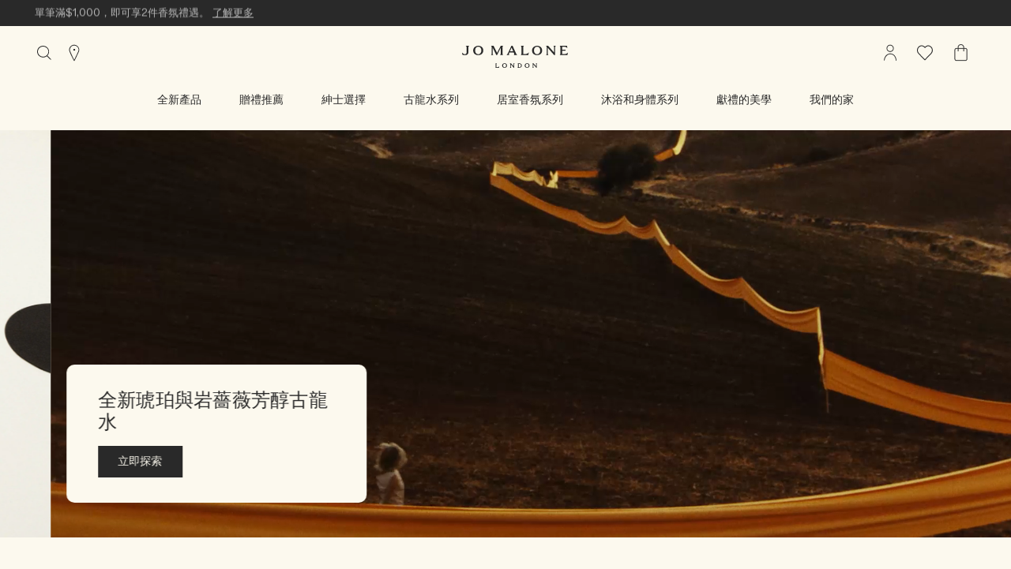

--- FILE ---
content_type: text/html; charset=utf-8
request_url: https://www.jomalone.com.hk/
body_size: 146621
content:
<!DOCTYPE html><html lang="zh-HK" dir="ltr"><head><meta http-equiv="X-UA-Compatible" content="IE=edge,chrome=1"><meta name="viewport" content="width=device-width, initial-scale=1.0" /><link rel="alternate" hreflang="ar-ae" href="https://www.jomalone-ae.com/ar-e-ae/" /><link rel="alternate" hreflang="ar-sa" href="https://www.jomalone-sa.com/" /><link rel="alternate" hreflang="de-at" href="https://www.jomalone.at/" /><link rel="alternate" hreflang="de-ch" href="https://www.jomalone.ch/" /><link rel="alternate" hreflang="de-de" href="https://www.jomalone.de/" /><link rel="alternate" hreflang="en-ae" href="https://www.jomalone-ae.com/" /><link rel="alternate" hreflang="en-au" href="https://www.jomalone.com.au/" /><link rel="alternate" hreflang="en-ca" href="https://www.jomalone.ca/" /><link rel="alternate" hreflang="en-gb" href="https://www.jomalone.co.uk/" /><link rel="alternate" hreflang="en-hk" href="https://www.jomalone.com.hk/en-e-hk/" /><link rel="alternate" hreflang="en-sa" href="https://www.jomalone-sa.com/en-e-sa/" /><link rel="alternate" hreflang="en-us" href="https://www.jomalone.com/" /><link rel="alternate" hreflang="en-za" href="https://www.jomalone.co.za/" /><link rel="alternate" hreflang="es-es" href="https://www.jomalone.es/" /><link rel="alternate" hreflang="es-mx" href="https://www.jomalone.com.mx/" /><link rel="alternate" hreflang="fr-be" href="https://www.jomalone.be/fr/" /><link rel="alternate" hreflang="fr-ca" href="https://fr.jomalone.ca/" /><link rel="alternate" hreflang="fr-ch" href="https://www.jomalone.ch/fr/" /><link rel="alternate" hreflang="fr-fr" href="https://www.jomalone.fr/" /><link rel="alternate" hreflang="he-il" href="https://www.jomalone.co.il/" /><link rel="alternate" hreflang="it-it" href="https://www.jomalone.it/" /><link rel="alternate" hreflang="ja-jp" href="https://www.jomalone.jp/" /><link rel="alternate" hreflang="ko-kr" href="https://www.jomalone.co.kr/" /><link rel="alternate" hreflang="nl-be" href="https://www.jomalone.be/" /><link rel="alternate" hreflang="nl-nl" href="https://www.jomalone.nl/" /><link rel="alternate" hreflang="pt-br" href="https://www.jomalone.com.br/" /><link rel="alternate" hreflang="pt-pt" href="https://www.jomalone.pt/" /><link rel="alternate" hreflang="ru-ru" href="https://www.jomalone.ru/" /><link rel="alternate" hreflang="th-th" href="https://www.jomalone.co.th/" /><link rel="alternate" hreflang="tr-tr" href="https://www.jomalone.com.tr/" /><link rel="alternate" hreflang="x-default" href="https://www.jomalone.co.uk/" /><link rel="alternate" hreflang="zh-cn" href="https://www.jomalone.com.cn/" /><link rel="alternate" hreflang="zh-hk" href="https://www.jomalone.com.hk/" /><link rel="alternate" hreflang="zh-tw" href="https://www.jomalone.com.tw/" /><meta charset="utf-8" /><link rel="preload" fetchpriority="high" as="image" imagesrcset="/media/export/cms/Jan_2026/JML_JB_HP_DT_1_everyday_gifting.jpg" media="(min-width: 1024px)" /><link rel="preload" fetchpriority="high" as="image" imagesrcset="/media/export/cms/Jan_2026/JML_JB_HP_MB_1_everyday_gifting.jpg" media="(max-width: 1023px)" /><link rel="preload" as="image" imagesrcset="/media/export/cms/JML_2025_Prelaunch/appointments.jpg" /><link rel="preconnect" href="https://js.sentry-cdn.com" crossorigin="anonymous" /><link rel="preload" as="font" crossorigin="anonymous" href="/_fonts/jomalone2/MaloneSerif/MaloneSerif-Regular.woff2" /><link rel="preload" as="font" crossorigin="anonymous" href="/_fonts/jomalone2/MaloneSerif/MaloneSerif-SemiBold.woff2" /><link rel="preload" as="font" crossorigin="anonymous" href="/_fonts/jomalone2/LarsMalonePro/LarsMalonePro-Regular.woff2" /><link rel="preload" as="font" crossorigin="anonymous" href="/_fonts/jomalone2/LarsMalonePro/LarsMalonePro-Bold.woff2" /><link rel="shortcut icon" href="/sites/jomalone2/themes/jomalone2_base/favicon.ico" /><link rel="preconnect" href="https://apac.sdapi.io" crossorigin="" /><script type="application/ld+json">{"@context":"https://schema.org","@type":"WebSite","name":"Jo Malone London 香港","url":"https://www.jomalone.com.hk/"}</script><link sizes="180x180" href="/sites/jomalone2/themes/jomalone2_base/apple-touch-icon.png" rel="apple-touch-icon" /><link sizes="32x32" href="/sites/jomalone2/themes/jomalone2_base/favicon-32x32.png" rel="icon" /><link sizes="16x16" href="/sites/jomalone2/themes/jomalone2_base/favicon-16x16.png" rel="icon" /><link href="/sites/jomalone2/themes/jomalone2_base/site.webmanifest" rel="manifest" /><link href="/sites/jomalone2/themes/jomalone2_base/browserconfig.xml" name="msapplication-config" /><meta http-equiv="cleartype" content="on" /><meta name="description" content="Shop Jo Malone London" /><link rel="canonical" href="https://www.jomalone.com.hk/" /><meta property="og:site_name" content="Jo Malone London 香港官方網店" /><meta property="og:type" content="article" /><meta property="og:url" content="https://www.jomalone.com.hk/" /><meta property="og:title" content="Home" /><meta name="google" content="Jo Malone London Official Online Shop | Hong Kong" /><title>Jo Malone London Official Online Shop | Hong Kong</title><style media="screen">#appointments #content #appointment-book-container.appt-book{overflow:hidden;padding:0}.appt-book-page-header{color:#000000;display:block;text-decoration:none}.appt-book-page-header .appt-book-page-header-bg{display:block;height:auto;width:100%}.appt-book-page-header .appt-book-page-header-bg.bg-img-mobile{display:none}.appt-book-page-header-content .inner_mob{display:none}.appt-book-page-header-content h2{margin:0;margin-bottom:0;line-height:1.2}.appt-book-page-header-content h3{margin:0;margin-bottom:0;line-height:1.2}.appt-book-page-header-content h4{margin:0;margin-bottom:0;line-height:1.3;padding-bottom:0}.appt-book-page-header-content p{margin:0;margin-bottom:0;line-height:1.2}.appt-book-page-header-content .section-header{margin-top:3px;margin-bottom:3px;font-weight:700;display:none}.appt-book .my-appointments{width:100%}.appt-book .my-appointments .appt-book-content-header{margin:35px 0 0}.appt-book .my-appointments .appt-book-content-header p{width:56%;margin:18px auto}.appt-book .my-appointments .appointments-container{width:auto;overflow:hidden}.appt-book .my-appointments .appointments-container .mobile-header{display:none}.appt-book .my-appointments .appointments-container.past{height:auto;overflow:hidden;border-bottom:1px solid #d4d4d4}.appt-book .my-appointments .appointments-container.past .past-appt-head{width:100%}.appt-book .my-appointments .appointments-container.past .past-appt-head a.view-link{text-transform:none;color:#000000;display:block;height:84px;padding:43px 0 0;letter-spacing:.25em;border-bottom:1px solid transparent;background:transparent url(/media/export/cms/appointment_booking/common/past_appt_expanded_arrow.gif) no-repeat scroll 0 52px}.appt-book .my-appointments .appointments-container.past .past-appt-head .section-header{border-bottom:0 none;letter-spacing:.1em;margin:20px 0}.appt-book .my-appointments .appointments-container.past .past-appt-head .section-header .section-header .inner{padding:0 14px 0 18px}.appt-book .my-appointments .appointments-container.past .past-appt-head .section-header .section-header__inner{padding:0 14px 0 18px}.appt-book .my-appointments .appointments-container.past .appointment-details{margin:0}.appt-book .my-appointments .appointments-container.past.expanded .past-appt-head a.view-link{border-bottom:1px solid transparent;background:transparent url(/media/export/cms/appointment_booking/common/past_appt_arrow.gif) no-repeat scroll 0 52px}.appt-book .my-appointments .appointment-container{width:100%;overflow:hidden;margin-bottom:0;border-bottom:1px solid #d4d4d4;padding:20px 0}.appt-book .my-appointments .appointment-container .appointment-details{line-height:22px;margin:14px auto 20px;overflow:hidden;width:100%}.appt-book .my-appointments .appointment-container .appointment-details .date-time{padding-top:15px}.appt-book .my-appointments .appointment-container .appointment-details>div h4{letter-spacing:2px;line-height:18px;padding-bottom:0;margin:1px 2px 2px;text-transform:none;font-weight:700}.appt-book .my-appointments .appointment-container .appointment-details>div span{display:block;line-height:2}.appt-book .my-appointments .appointment-container .appointment-details .location a.location-direction{display:none}.appt-book .my-appointments .appointment-container .appointment-details .location a:not(.virtual-link){border-bottom:1px solid #000000;padding-bottom:5px;text-decoration:none;text-transform:uppercase;letter-spacing:.23em}.appt-book .my-appointments #my-appointments-past .appointment-container{margin-bottom:3%}.appt-book .my-appointments .appt-booking-links{margin:25px 0}.appt-book .my-appointments .appt-booking-links h4{margin:0 0 20px;letter-spacing:.1em}.appt-book .my-appointments .appt-booking-links a.button{background-color:#000000;float:none;letter-spacing:.1em;color:#ffffff}.appt-book .my-appointments .appt-booking-links a.button:hover{background:#9d9d9d none repeat scroll 0 0;border-color:#9d9d9d;color:#ffffff;cursor:pointer;text-decoration:none}.appt-book .my-appointments .appt-booking-links .viewcart-buttons a.go-shopping{background-color:#ff4661}.appt-book .my-appointments .appt-booking-links a.recommended-item__button{background-color:#ff4661}.appt-book .my-appointments .appointments-buttons{text-transform:uppercase;margin-bottom:20px}.appt-book .my-appointments .appointments-buttons .text{margin-bottom:35px}.appt-book .my-appointments .appointments-buttons .text span{display:block;line-height:18px}.appt-book .my-appointments .appointments-buttons .change-appt-btn{letter-spacing:.1em;line-height:0;margin-right:36px;border-bottom:1px solid #000000;text-decoration:none}.appt-book .my-appointments .appointments-buttons .change-appt-btn:hover{background:#9d9d9d none repeat scroll 0 0;border-color:#9d9d9d;color:#ffffff;cursor:pointer;text-decoration:none}.appt-book .my-appointments .appointments-buttons .change-appt-btn.mobile{display:none}.appt-book .my-appointments .appointments-buttons a.cancel-appt-btn{border-color:#000000;color:#000000;margin-right:29px;text-decoration:none;border-bottom:1px solid}.appt-book .my-appointments .appointments-buttons a.location-direction-links{border-bottom:1px solid #000000;text-transform:uppercase;text-decoration:none}.appt-book .my-appointments .appointments-buttons.top{display:none}.appt-book .appt-book-sections-container #appt-book-my-appointments-no-appts .button-container{display:inline-block;margin:20px 0}.appt-book .appointment-cancellation{width:100%}.appt-book .appointment-cancellation .cancel-content{display:none}.appt-book .appointment-cancellation .error-content{display:none}.appt-book .appointment-cancellation .button-container{display:block;margin-top:40px}.viewcart-buttons .appt-book .my-appointments .appt-booking-links a.go-shopping{background-color:#ffffff}.viewcart-buttons .appt-book-overlay.my-appointments-overlay .overlay-content-container #confirm-cancel .go-shopping{width:152px;height:38px}.viewcart-buttons .appt-book-overlay.my-appointments-overlay .overlay-content-container #confirm-cancel .yes-btn.go-shopping{margin-right:36px}.appt-book-overlay{display:none;background-color:rgba(255,255,255,.7);z-index:100;position:absolute;top:50%;left:50%;text-align:center}.appt-book-overlay .overlay-content-container{display:block;background-color:#ffffff;border:3px solid #000000;z-index:1;width:428px;height:auto;margin-top:-95px;margin-left:-214px}.appt-book-overlay .overlay-content-container .overlay_container{border:1px solid #000000;height:auto;margin:3px}.appt-book-overlay .overlay-content-container .overlay_container #confirm-cancel{padding:46px 20px}.appt-book-overlay .overlay-content-container .overlay_container #confirm-cancel .button--dark{text-transform:capitalize}.appt-book-overlay .overlay-content-container .overlay_container #appt-canceled{padding:15px}.appt-book-overlay .overlay-content-container .overlay-close{display:block;right:0;top:0;background:transparent url(/media/export/cms/online_appointment_booking/common/overlay_close_btn.gif) no-repeat;width:37px;height:32px;cursor:pointer;z-index:3;overflow:hidden;text-indent:100%;white-space:nowrap;float:right}.appt-book-overlay .overlay-content-container .overlay-content{display:block}.appt-book-overlay .overlay-content-container .overlay-content h4{letter-spacing:.205em;margin-bottom:12px;margin-top:4px;text-transform:none}.appt-book-overlay .overlay-content-container .overlay-content p{line-height:1.75;margin-top:19px}.appt-book-overlay.appt-book-services-overlay .overlay-content-container{width:428px;height:185px;margin-top:-95px;margin-left:-214px}.appt-book-overlay.appt-book-book-conflict-overlay .overlay-content-container{width:428px;height:185px;margin-top:-95px;margin-left:-214px}.appt-book-overlay.appt-book-datepicker-overlay{z-index:1000}.appt-book-overlay.appt-book-datepicker-overlay .overlay-content-container{width:950px;height:auto;margin-left:-475px}.appt-book-overlay.appt-book-datepicker-overlay .overlay-content-container .pika-single{color:#000000;border:none}.appt-book-overlay.appt-book-datepicker-overlay .overlay-content-container .pika-title{padding:0 10px}.appt-book-overlay.appt-book-datepicker-overlay .overlay-content-container .pika-title button:hover{background-color:transparent}.appt-book-overlay.appt-book-datepicker-overlay .overlay-content-container .pika-title .offers-vip__button:hover{background-color:transparent}.appt-book-overlay.appt-book-datepicker-overlay .overlay-content-container .pika-label{letter-spacing:.25em}.appt-book-overlay.appt-book-datepicker-overlay .overlay-content-container .pika-table th{color:#000000;border-bottom:none}.appt-book-overlay.appt-book-datepicker-overlay .overlay-content-container .pika-table abbr[title]{border:none;text-decoration:none;cursor:default}.appt-book-overlay.appt-book-datepicker-overlay .overlay-content-container .pika-table abbr{border:none;text-decoration:none;cursor:default}.appt-book-overlay.appt-book-datepicker-overlay .overlay-content-container .pika-table td{color:#000000;border-bottom:none}.appt-book-overlay.appt-book-datepicker-overlay .overlay-content-container .pika-button{background:#ffffff;color:#000000;border-radius:0}.appt-book-overlay.appt-book-datepicker-overlay .overlay-content-container .pika-button:hover{background-color:#000000;color:#ffffff;border-radius:0}.appt-book-overlay.appt-book-datepicker-overlay .overlay-content-container .pika-prev{background:transparent url(/media/export/cms/appointment_booking/appointments/cal_arrow_left.png) no-repeat}.appt-book-overlay.appt-book-datepicker-overlay .overlay-content-container .is-rtl .pika-next{background:transparent url(/media/export/cms/appointment_booking/appointments/cal_arrow_left.png) no-repeat}.appt-book-overlay.appt-book-datepicker-overlay .overlay-content-container .is-rtl .pika-prev{background:transparent url(/media/export/cms/appointment_booking/appointments/cal_arrow_right.png) no-repeat}.appt-book-overlay.appt-book-datepicker-overlay .overlay-content-container .pika-next{background:transparent url(/media/export/cms/appointment_booking/appointments/cal_arrow_right.png) no-repeat}.appt-book-overlay.my-appointments-overlay{position:fixed}.appt-book-overlay.my-appointments-overlay .overlay-content-container{width:431px;min-height:212px;margin-top:-95px;margin-left:-214px}.appt-book-overlay.my-appointments-overlay .overlay-content-container #confirm-cancel p{letter-spacing:.2em;line-height:1.55;margin-bottom:17px;margin-top:10px;text-transform:none}.appt-book-overlay.my-appointments-overlay .overlay-content-container #confirm-cancel .button.yes-btn{height:23px;width:119px;margin-right:13px}.appt-book-overlay.my-appointments-overlay .overlay-content-container #confirm-cancel .button.no-btn{height:23px;width:119px}.appt-book-overlay.my-appointments-overlay .overlay-content-container #confirm-cancel .button{width:152px;height:38px}.appt-book-overlay.my-appointments-overlay .overlay-content-container #confirm-cancel .viewcart-buttons .go-shopping{width:152px;height:38px}.appt-book-overlay.my-appointments-overlay .overlay-content-container #confirm-cancel .viewcart-buttons .yes-btn.go-shopping{margin-right:36px}.appt-book-overlay.my-appointments-overlay .overlay-content-container #confirm-cancel .recommended-item__button{width:152px;height:38px}.appt-book-overlay.my-appointments-overlay .overlay-content-container #confirm-cancel .yes-btn.recommended-item__button{margin-right:36px}.appt-book-overlay.my-appointments-overlay .overlay-content-container .canceled h4{margin:1px auto 12px;line-height:24px;width:100%}.appt-book-overlay.my-appointments-overlay .overlay-content-container .canceled p{margin:17px 0}.appt-book-overlay.my-appointments-overlay .overlay-content-container .canceled p span{display:block;margin-bottom:5px}.appt-book-overlay.my-appointments-overlay .overlay-content-container .canceled .book-new-btn{background-color:#000000;letter-spacing:.25em;line-height:48px;margin-bottom:7px;color:#ffffff}.appt-book-overlay.my-appointments-overlay .overlay-content-container .canceled .book-new-btn:hover{background:#9d9d9d none repeat scroll 0 0;border-color:#9d9d9d;color:#ffffff;cursor:pointer;text-decoration:none}.appt-book-content-header{display:none}.appt-book-content-header .section-header{margin-top:3px;margin-bottom:3px;font-weight:700}.location{margin-top:15px}.location h4{font-weight:700}.location a{display:none}.location a.virtual-link{display:block}.no-rgba .appt-book-overlay{background:transparent url(/media/export/cms/appointment_booking/common/overlay_tint.png) repeat}@media (max-width:767px){.appt-book-page-header{margin:0 auto 20px}.appt-book-page-header .appt-book-page-header-bg.bg-img-pc{display:none}.appt-book-page-header .appt-book-page-header-bg.bg-img-mobile{display:block}.appt-book-page-header-content{height:55px}.appt-book-page-header-content .inner{display:block;text-align:center}.appt-book-page-header-content .inner_mob{display:none;width:100%}.appt-book-page-header-content .inner_mob h2{line-height:0;padding-top:6%;width:100%;letter-spacing:2px}.appt-book-page-header-content h2{border-bottom:0}.appt-book-page-header-content .section-header{width:100%}.appt-book .appt-book-sections-container{padding:0 20px}.appt-book .my-appointments .appt-book-content-header{display:none}.appt-book .my-appointments .appt-book-content-header p{width:100%}.appt-book .my-appointments .appointments-container{margin:0}.appt-book .my-appointments .appointments-container .mobile-header{text-transform:uppercase;display:block;border-top:1px solid #d4d4d4;border-bottom:1px solid #d4d4d4;width:100%;padding:15px 0;margin:5px 0 23px}.appt-book .my-appointments .appointments-container.past .past-appt-head{margin-bottom:35px;padding:20px}.appt-book .my-appointments .appointments-container.past .past-appt-head a.view-link{letter-spacing:1px;height:54px;padding:13px 0 0;background:0 0}.appt-book .my-appointments .appointments-container.past .past-appt-head a.view-link::before{border-bottom:none}.appt-book .my-appointments .appointments-container.past .past-appt-head .section-header{letter-spacing:.2em;margin:0;padding:0}.appt-book .my-appointments .appointments-container.past .past-appt-head .section-header::before{background:0 0}.appt-book .my-appointments .appointments-container.past .past-appt-head .section-header .section-header .inner{letter-spacing:.2em;margin:20px 0;padding:0 5px}.appt-book .my-appointments .appointments-container.past .past-appt-head .section-header .section-header__inner{letter-spacing:.2em;margin:20px 0;padding:0 5px;background-color:#ffffff}.appt-book .my-appointments .appointments-container.past .appointment-details:last-child .date-time{border-bottom:none}.appt-book .my-appointments .appointments-container.past .appointment-details:last-child .artist{border-bottom:none}.appt-book .my-appointments .appointments-container.past .appointment-details .date-time{border-bottom:none}.appt-book .my-appointments .appointments-container.past .appointment-details .artist{border-bottom:none}.appt-book .my-appointments .appointments-container.past .appointment-container{padding:0 5px}.appt-book .my-appointments .appointments-container.past.expanded .past-appt-head a.view-link{background:0 0}.appt-book .my-appointments .appointment-container .appointment-details{line-height:19px}.appt-book .my-appointments .appointment-container .appointment-details>div{float:none;width:100%;border:none;min-height:0;padding:0;margin:0 0 35px}.appt-book .my-appointments .appointment-container .appointment-details>div h4{line-height:20px}.appt-book .my-appointments .appointment-container .appointment-details>div span{line-height:20px}.appt-book .my-appointments .appointment-container .appointment-details .location{line-height:20px;border-top:none;margin:0 0 20px}.appt-book .my-appointments .appointment-container .appointment-details .location a.location-direction{border:none;display:block}.appt-book .my-appointments .appointment-container .appointment-details .location a{padding-bottom:0}.appt-book .my-appointments .appointment-container .appointment-details .date-time{border-top:none;margin:0 0 20px}.appt-book .my-appointments .appointment-container .appointment-details .date-time .appt-date{display:block;margin-right:20px}.appt-book .my-appointments .appointment-container .appointment-details .date-time .start-date{display:inline}.appt-book .my-appointments .appointment-container .appointment-details .your-lessons{border-top:none;margin:0 0 20px}.appt-book .my-appointments .appt-booking-links a.button{width:100%}.appt-book .my-appointments .appointments-buttons{margin-bottom:23px}.appt-book .my-appointments .appointments-buttons .text{margin-bottom:20px}.appt-book .my-appointments .appointments-buttons .text span{display:block;line-height:18px}.appt-book .my-appointments .appointments-buttons .change-appt-btn{display:block;margin-top:20px;margin-right:0;border-bottom:1px solid #000000;text-align:center;text-decoration:none;line-height:2}.appt-book .my-appointments .appointments-buttons .change-appt-btn.mobile{display:inline-block}.appt-book .my-appointments .appointments-buttons a.cancel-appt-btn{display:block;margin-top:20px;margin-right:0;border-bottom:1px solid #000000;text-align:center}.appt-book .my-appointments .appointments-buttons a.location-direction-links{display:block;margin-top:20px;border-bottom:1px solid #000000;text-decoration:none;text-align:center}.appt-book .my-appointments .appointments-buttons.top{display:none}.appt-book .my-appointments .appointments-buttons.bottom{display:block;text-transform:uppercase}.appt-book-overlay .overlay-content-container{width:225px;height:232px;margin-left:-150px}.appt-book-overlay .overlay-content-container .overlay_container{height:auto;padding:21px 0}.appt-book-overlay .overlay-content-container .overlay_container #confirm-cancel{padding:20px 10px}.appt-book-overlay .overlay-content-container .overlay-content h4{letter-spacing:.11em;line-height:1.1em;margin-bottom:8px;margin-top:13px}.appt-book-overlay .overlay-content-container .overlay-content p{margin:0 auto;line-height:1.3em;width:82%}.appt-book-overlay.appt-book-services-overlay .overlay-content-container{width:300px;height:232px;margin-left:-150px}.appt-book-overlay.appt-book-book-conflict-overlay .overlay-content-container{width:300px;height:232px;margin-left:-150px}.appt-book-overlay.appt-book-datepicker-overlay .overlay-content-container .pika-label{letter-spacing:1px}.appt-book-overlay.my-appointments-overlay .overlay-content-container{width:300px;height:auto;min-height:0;margin-left:-150px}.appt-book-overlay.my-appointments-overlay .overlay-content-container #confirm-cancel p{margin-top:12px;margin-bottom:12px}.appt-book-overlay.my-appointments-overlay .overlay-content-container #confirm-cancel p br{display:none}.appt-book-overlay.my-appointments-overlay .overlay-content-container #confirm-cancel .button.yes-btn{display:inline-block;float:none;width:100px;margin-right:auto}.appt-book-overlay.my-appointments-overlay .overlay-content-container #confirm-cancel .button.no-btn{display:inline-block;float:none;width:100px}.appt-book-overlay.my-appointments-overlay .overlay-content-container #confirm-cancel .button{display:block;margin:10px auto}.appt-book-overlay.my-appointments-overlay .overlay-content-container #confirm-cancel .viewcart-buttons .go-shopping{display:block;margin:10px auto}.appt-book-overlay.my-appointments-overlay .overlay-content-container #confirm-cancel .viewcart-buttons .yes-btn.go-shopping{margin-right:auto}.appt-book-overlay.my-appointments-overlay .overlay-content-container #confirm-cancel .recommended-item__button{display:block;margin:10px auto}.appt-book-overlay.my-appointments-overlay .overlay-content-container #confirm-cancel .yes-btn.recommended-item__button{margin-right:auto}.appt-book-overlay.my-appointments-overlay .overlay-content-container p{letter-spacing:1px}.appt-book-overlay.my-appointments-overlay .overlay-content-container .canceled h4{width:auto}.appt-book-overlay.my-appointments-overlay .overlay-content-container .canceled p{width:100%}.appt-book-overlay.my-appointments-overlay .overlay-content-container .canceled .book-new-btn{float:none;letter-spacing:1px}.viewcart-buttons .appt-book-overlay.my-appointments-overlay .overlay-content-container #confirm-cancel .go-shopping{display:block;margin:10px auto}.viewcart-buttons .appt-book-overlay.my-appointments-overlay .overlay-content-container #confirm-cancel .yes-btn.go-shopping{margin-right:auto}.appt-book-content-header .section-header{width:100%}}@media (max-width:768px){.appt-book-overlay.appt-book-datepicker-overlay .overlay-content-container{padding-top:65px;padding-bottom:38px}}@media (min-width:768px){.appt-book-overlay.appt-book-datepicker-overlay .overlay-content-container .pika-single .pika-lendar{border-right:1px solid #eff0f0;width:50%;padding-right:3%;padding-left:.5%;margin:0}.appt-book-overlay.appt-book-datepicker-overlay .overlay-content-container .pika-single .pika-lendar:last-child{border:none;padding-right:.5%;padding-left:3%}.appt-book-overlay.appt-book-datepicker-overlay .overlay-content-container .pika-table{margin-top:27px}.appt-book-overlay.appt-book-datepicker-overlay .overlay-content-container .pika-table th{padding:.7em 0 1em}.appt-book-overlay.appt-book-datepicker-overlay .overlay-content-container .pika-table td{padding:.47em 0}.appt-book-overlay.appt-book-datepicker-overlay .overlay-content-container .pika-button{padding:25px 20px;line-height:5px}}html{line-height:1.15;-ms-text-size-adjust:100%;-webkit-text-size-adjust:100%}body{margin:0}article,aside,footer,header,nav,section{display:block}figcaption,figure,main{display:block}figure{margin:1em 40px}hr{box-sizing:content-box;height:0;overflow:visible}pre{font-family:monospace,monospace;font-size:1em}a{background-color:transparent;-webkit-text-decoration-skip:objects}abbr[title]{border-bottom:none;text-decoration:underline dotted}b,strong{font-weight:700}code,kbd,samp{font-family:monospace,monospace;font-size:1em}dfn{font-style:italic}small{font-size:80%}sub,sup{font-size:75%;line-height:0;position:relative;vertical-align:baseline}sub{bottom:-.25em}sup{top:-.5em}audio,video{display:inline-block}audio:not([controls]){display:none;height:0}img{border-style:none}svg:not(:root){overflow:hidden}button,input,optgroup,select,textarea{font-family:sans-serif;font-size:100%;line-height:1.15;margin:0}button,input{overflow:visible}button,select{text-transform:none}[type=reset],[type=submit],button,html [type=button]{-webkit-appearance:button}[type=button]::-moz-focus-inner,[type=reset]::-moz-focus-inner,[type=submit]::-moz-focus-inner,button::-moz-focus-inner{border-style:none;padding:0}[type=button]:-moz-focusring,[type=reset]:-moz-focusring,[type=submit]:-moz-focusring,button:-moz-focusring{outline:1px dotted ButtonText}fieldset{padding:.35em .75em .625em}legend{box-sizing:border-box;color:inherit;display:table;max-width:100%;padding:0;white-space:normal}progress{display:inline-block;vertical-align:baseline}textarea{overflow:auto;padding:15px}[type=checkbox],[type=radio]{box-sizing:border-box;padding:0}[type=number]::-webkit-inner-spin-button,[type=number]::-webkit-outer-spin-button{height:auto}[type=search]{-webkit-appearance:textfield;outline-offset:-2px}[type=search]::-webkit-search-cancel-button,[type=search]::-webkit-search-decoration{-webkit-appearance:none}::-webkit-file-upload-button{-webkit-appearance:button;font:inherit}details,menu{display:block}summary{display:list-item}canvas{display:inline-block}template{display:none}[hidden]{display:none}@font-face{font-family:'Malone Serif';src:local("Malone Serif Regular"),local("Malone-Serif-Regular"),url(/_fonts/jomalone2/MaloneSerif/MaloneSerif-Regular.woff2) format("woff2");font-display:swap;font-style:normal;font-weight:400}@font-face{font-family:'Malone Serif';src:local("Malone Serif SemiBold"),local("Malone-Serif-SemiBold"),url(/_fonts/jomalone2/MaloneSerif/MaloneSerif-SemiBold.woff2) format("woff2");font-display:swap;font-style:normal;font-weight:600}@font-face{font-family:'Lars Malone';src:local("Lars Malone"),local("Lars-Malone"),url(/_fonts/jomalone2/LarsMalonePro/LarsMalonePro-Regular.woff2) format("woff2");font-display:swap;font-style:normal;font-weight:400}@font-face{font-family:'Lars Malone';src:local("Lars Malone Bold"),local("Lars-Malone-Bold"),url(/_fonts/jomalone2/LarsMalonePro/LarsMalonePro-Bold.woff2) format("woff2");font-display:swap;font-style:normal;font-weight:700}html{-webkit-box-sizing:border-box;-moz-box-sizing:border-box;box-sizing:border-box;-webkit-font-smoothing:antialiased;-moz-osx-font-smoothing:grayscale;font-family:"Lars Malone","Microsoft YaHei",PingFang,Helvetica,Arial,sans-serif;font-size:13px;line-height:24px;color:#292929;overflow-x:hidden}body{background-color:#fcf9ee}*,:after,:before{box-sizing:inherit}h1,h2,h3,h4,h5,h6{font-weight:400;margin:0;padding:0}p{margin:0 0 1em 0}a{color:#292929;transition:color .3s;outline:0}a:hover{color:#292929}a:focus{outline:0}fieldset{border:0;margin:0;padding:0}label{cursor:pointer}dd,dl,dt,ol,ul{margin:0;padding:0}ol,ul{list-style-type:none}ul.default-ul{list-style-type:disc;margin-bottom:20px;padding-left:20px}ol.default-ol{list-style-type:decimal;margin-bottom:20px;padding-left:15px}hr{display:block;height:1px;border:0;border-top:1px solid #bdbdbd;margin:1em 0;padding:0}audio,canvas,iframe,img,svg,video{vertical-align:middle}img,picture{max-width:100%}.adpl label[data-required]:before{content:''}@media screen and (min-width:0){head{font-family:"small 0"}}@media screen and (min-width:768px){head{font-family:"medium 768px"}}@media screen and (min-width:1024px){head{font-family:"landscape 1024px"}}@media screen and (min-width:1025px){head{font-family:"large 1025px"}}@media screen and (min-width:1280px){head{font-family:"xlarge 1280px"}}head{clear:both}head title{font-family:"small 0, medium 768px, landscape 1024px, large 1025px, xlarge 1280px"}[tabindex='0']:focus-visible,a:focus-visible,iframe:focus-visible,input:focus-visible,select:focus-visible,textarea:focus-visible{outline:2px solid!important;outline-offset:1px}[tabindex='0'].slick-arrow:focus-visible,a.slick-arrow:focus-visible,iframe.slick-arrow:focus-visible,input.slick-arrow:focus-visible,select.slick-arrow:focus-visible,textarea.slick-arrow:focus-visible{outline-color:#292929!important}button:focus-visible,input[type=submit]:focus-visible{outline:2px solid!important;outline-offset:-6px}#appointments #content #appointment-book-container.appt-book{overflow:hidden;padding:0}.appt-book-page-header{color:#000000;display:block;text-decoration:none}.appt-book-page-header .appt-book-page-header-bg{display:block;height:auto;width:100%}.appt-book-page-header .appt-book-page-header-bg.bg-img-mobile{display:none}.appt-book-page-header-content .inner_mob{display:none}.appt-book-page-header-content h2{margin:0;margin-bottom:0;line-height:1.2}.appt-book-page-header-content h3{margin:0;margin-bottom:0;line-height:1.2}.appt-book-page-header-content h4{margin:0;margin-bottom:0;line-height:1.3;padding-bottom:0}.appt-book-page-header-content p{margin:0;margin-bottom:0;line-height:1.2}.appt-book-page-header-content .section-header{margin-top:3px;margin-bottom:3px;font-weight:700;display:none}.appt-book .my-appointments{width:100%}.appt-book .my-appointments .appt-book-content-header{margin:35px 0 0}.appt-book .my-appointments .appt-book-content-header p{width:56%;margin:18px auto}.appt-book .my-appointments .appointments-container{width:auto;overflow:hidden}.appt-book .my-appointments .appointments-container .mobile-header{display:none}.appt-book .my-appointments .appointments-container.past{height:auto;overflow:hidden;border-bottom:1px solid #d4d4d4}.appt-book .my-appointments .appointments-container.past .past-appt-head{width:100%}.appt-book .my-appointments .appointments-container.past .past-appt-head a.view-link{text-transform:none;color:#000000;display:block;height:84px;padding:43px 0 0;letter-spacing:.25em;border-bottom:1px solid transparent;background:transparent url(/media/export/cms/appointment_booking/common/past_appt_expanded_arrow.gif) no-repeat scroll 0 52px}.appt-book .my-appointments .appointments-container.past .past-appt-head .section-header{border-bottom:0 none;letter-spacing:.1em;margin:20px 0}.appt-book .my-appointments .appointments-container.past .past-appt-head .section-header .section-header .inner{padding:0 14px 0 18px}.appt-book .my-appointments .appointments-container.past .past-appt-head .section-header .section-header__inner{padding:0 14px 0 18px}.appt-book .my-appointments .appointments-container.past .appointment-details{margin:0}.appt-book .my-appointments .appointments-container.past.expanded .past-appt-head a.view-link{border-bottom:1px solid transparent;background:transparent url(/media/export/cms/appointment_booking/common/past_appt_arrow.gif) no-repeat scroll 0 52px}.appt-book .my-appointments .appointment-container{width:100%;overflow:hidden;margin-bottom:0;border-bottom:1px solid #d4d4d4;padding:20px 0}.appt-book .my-appointments .appointment-container .appointment-details{line-height:22px;margin:14px auto 20px;overflow:hidden;width:100%}.appt-book .my-appointments .appointment-container .appointment-details .date-time{padding-top:15px}.appt-book .my-appointments .appointment-container .appointment-details>div h4{letter-spacing:2px;line-height:18px;padding-bottom:0;margin:1px 2px 2px;text-transform:none;font-weight:700}.appt-book .my-appointments .appointment-container .appointment-details>div span{display:block;line-height:2}.appt-book .my-appointments .appointment-container .appointment-details .location a.location-direction{display:none}.appt-book .my-appointments .appointment-container .appointment-details .location a:not(.virtual-link){border-bottom:1px solid #000000;padding-bottom:5px;text-decoration:none;text-transform:uppercase;letter-spacing:.23em}.appt-book .my-appointments #my-appointments-past .appointment-container{margin-bottom:3%}.appt-book .my-appointments .appt-booking-links{margin:25px 0}.appt-book .my-appointments .appt-booking-links h4{margin:0 0 20px;letter-spacing:.1em}.appt-book .my-appointments .appt-booking-links a.button{background-color:#000000;float:none;letter-spacing:.1em;color:#ffffff}.appt-book .my-appointments .appt-booking-links a.button:hover{background:#9d9d9d none repeat scroll 0 0;border-color:#9d9d9d;color:#ffffff;cursor:pointer;text-decoration:none}.appt-book .my-appointments .appt-booking-links .viewcart-buttons a.go-shopping{background-color:#ff4661}.appt-book .my-appointments .appt-booking-links a.recommended-item__button{background-color:#ff4661}.appt-book .my-appointments .appointments-buttons{text-transform:uppercase;margin-bottom:20px}.appt-book .my-appointments .appointments-buttons .text{margin-bottom:35px}.appt-book .my-appointments .appointments-buttons .text span{display:block;line-height:18px}.appt-book .my-appointments .appointments-buttons .change-appt-btn{letter-spacing:.1em;line-height:0;margin-right:36px;border-bottom:1px solid #000000;text-decoration:none}.appt-book .my-appointments .appointments-buttons .change-appt-btn:hover{background:#9d9d9d none repeat scroll 0 0;border-color:#9d9d9d;color:#ffffff;cursor:pointer;text-decoration:none}.appt-book .my-appointments .appointments-buttons .change-appt-btn.mobile{display:none}.appt-book .my-appointments .appointments-buttons a.cancel-appt-btn{border-color:#000000;color:#000000;margin-right:29px;text-decoration:none;border-bottom:1px solid}.appt-book .my-appointments .appointments-buttons a.location-direction-links{border-bottom:1px solid #000000;text-transform:uppercase;text-decoration:none}.appt-book .my-appointments .appointments-buttons.top{display:none}.appt-book .appt-book-sections-container #appt-book-my-appointments-no-appts .button-container{display:inline-block;margin:20px 0}.appt-book .appointment-cancellation{width:100%}.appt-book .appointment-cancellation .cancel-content{display:none}.appt-book .appointment-cancellation .error-content{display:none}.appt-book .appointment-cancellation .button-container{display:block;margin-top:40px}.viewcart-buttons .appt-book .my-appointments .appt-booking-links a.go-shopping{background-color:#ffffff}.viewcart-buttons .appt-book-overlay.my-appointments-overlay .overlay-content-container #confirm-cancel .go-shopping{width:152px;height:38px}.viewcart-buttons .appt-book-overlay.my-appointments-overlay .overlay-content-container #confirm-cancel .yes-btn.go-shopping{margin-right:36px}.appt-book-overlay{display:none;background-color:rgba(255,255,255,.7);z-index:100;position:absolute;top:50%;left:50%;text-align:center}.appt-book-overlay .overlay-content-container{display:block;background-color:#ffffff;border:3px solid #000000;z-index:1;width:428px;height:auto;margin-top:-95px;margin-left:-214px}.appt-book-overlay .overlay-content-container .overlay_container{border:1px solid #000000;height:auto;margin:3px}.appt-book-overlay .overlay-content-container .overlay_container #confirm-cancel{padding:46px 20px}.appt-book-overlay .overlay-content-container .overlay_container #confirm-cancel .button--dark{text-transform:capitalize}.appt-book-overlay .overlay-content-container .overlay_container #appt-canceled{padding:15px}.appt-book-overlay .overlay-content-container .overlay-close{display:block;right:0;top:0;background:transparent url(/media/export/cms/online_appointment_booking/common/overlay_close_btn.gif) no-repeat;width:37px;height:32px;cursor:pointer;z-index:3;overflow:hidden;text-indent:100%;white-space:nowrap;float:right}.appt-book-overlay .overlay-content-container .overlay-content{display:block}.appt-book-overlay .overlay-content-container .overlay-content h4{letter-spacing:.205em;margin-bottom:12px;margin-top:4px;text-transform:none}.appt-book-overlay .overlay-content-container .overlay-content p{line-height:1.75;margin-top:19px}.appt-book-overlay.appt-book-services-overlay .overlay-content-container{width:428px;height:185px;margin-top:-95px;margin-left:-214px}.appt-book-overlay.appt-book-book-conflict-overlay .overlay-content-container{width:428px;height:185px;margin-top:-95px;margin-left:-214px}.appt-book-overlay.appt-book-datepicker-overlay{z-index:1000}.appt-book-overlay.appt-book-datepicker-overlay .overlay-content-container{width:950px;height:auto;margin-left:-475px}.appt-book-overlay.appt-book-datepicker-overlay .overlay-content-container .pika-single{color:#000000;border:none}.appt-book-overlay.appt-book-datepicker-overlay .overlay-content-container .pika-title{padding:0 10px}.appt-book-overlay.appt-book-datepicker-overlay .overlay-content-container .pika-title button:hover{background-color:transparent}.appt-book-overlay.appt-book-datepicker-overlay .overlay-content-container .pika-title .offers-vip__button:hover{background-color:transparent}.appt-book-overlay.appt-book-datepicker-overlay .overlay-content-container .pika-label{letter-spacing:.25em}.appt-book-overlay.appt-book-datepicker-overlay .overlay-content-container .pika-table th{color:#000000;border-bottom:none}.appt-book-overlay.appt-book-datepicker-overlay .overlay-content-container .pika-table abbr[title]{border:none;text-decoration:none;cursor:default}.appt-book-overlay.appt-book-datepicker-overlay .overlay-content-container .pika-table abbr{border:none;text-decoration:none;cursor:default}.appt-book-overlay.appt-book-datepicker-overlay .overlay-content-container .pika-table td{color:#000000;border-bottom:none}.appt-book-overlay.appt-book-datepicker-overlay .overlay-content-container .pika-button{background:#ffffff;color:#000000;border-radius:0}.appt-book-overlay.appt-book-datepicker-overlay .overlay-content-container .pika-button:hover{background-color:#000000;color:#ffffff;border-radius:0}.appt-book-overlay.appt-book-datepicker-overlay .overlay-content-container .pika-prev{background:transparent url(/media/export/cms/appointment_booking/appointments/cal_arrow_left.png) no-repeat}.appt-book-overlay.appt-book-datepicker-overlay .overlay-content-container .is-rtl .pika-next{background:transparent url(/media/export/cms/appointment_booking/appointments/cal_arrow_left.png) no-repeat}.appt-book-overlay.appt-book-datepicker-overlay .overlay-content-container .is-rtl .pika-prev{background:transparent url(/media/export/cms/appointment_booking/appointments/cal_arrow_right.png) no-repeat}.appt-book-overlay.appt-book-datepicker-overlay .overlay-content-container .pika-next{background:transparent url(/media/export/cms/appointment_booking/appointments/cal_arrow_right.png) no-repeat}.appt-book-overlay.my-appointments-overlay{position:fixed}.appt-book-overlay.my-appointments-overlay .overlay-content-container{width:431px;min-height:212px;margin-top:-95px;margin-left:-214px}.appt-book-overlay.my-appointments-overlay .overlay-content-container #confirm-cancel p{letter-spacing:.2em;line-height:1.55;margin-bottom:17px;margin-top:10px;text-transform:none}.appt-book-overlay.my-appointments-overlay .overlay-content-container #confirm-cancel .button.yes-btn{height:23px;width:119px;margin-right:13px}.appt-book-overlay.my-appointments-overlay .overlay-content-container #confirm-cancel .button.no-btn{height:23px;width:119px}.appt-book-overlay.my-appointments-overlay .overlay-content-container #confirm-cancel .button{width:152px;height:38px}.appt-book-overlay.my-appointments-overlay .overlay-content-container #confirm-cancel .viewcart-buttons .go-shopping{width:152px;height:38px}.appt-book-overlay.my-appointments-overlay .overlay-content-container #confirm-cancel .viewcart-buttons .yes-btn.go-shopping{margin-right:36px}.appt-book-overlay.my-appointments-overlay .overlay-content-container #confirm-cancel .recommended-item__button{width:152px;height:38px}.appt-book-overlay.my-appointments-overlay .overlay-content-container #confirm-cancel .yes-btn.recommended-item__button{margin-right:36px}.appt-book-overlay.my-appointments-overlay .overlay-content-container .canceled h4{margin:1px auto 12px;line-height:24px;width:100%}.appt-book-overlay.my-appointments-overlay .overlay-content-container .canceled p{margin:17px 0}.appt-book-overlay.my-appointments-overlay .overlay-content-container .canceled p span{display:block;margin-bottom:5px}.appt-book-overlay.my-appointments-overlay .overlay-content-container .canceled .book-new-btn{background-color:#000000;letter-spacing:.25em;line-height:48px;margin-bottom:7px;color:#ffffff}.appt-book-overlay.my-appointments-overlay .overlay-content-container .canceled .book-new-btn:hover{background:#9d9d9d none repeat scroll 0 0;border-color:#9d9d9d;color:#ffffff;cursor:pointer;text-decoration:none}.appt-book-content-header{display:none}.appt-book-content-header .section-header{margin-top:3px;margin-bottom:3px;font-weight:700}.location{margin-top:15px}.location h4{font-weight:700}.location a{display:none}.location a.virtual-link{display:block}.no-rgba .appt-book-overlay{background:transparent url(/media/export/cms/appointment_booking/common/overlay_tint.png) repeat}@media (max-width:767px){.appt-book-page-header{margin:0 auto 20px}.appt-book-page-header .appt-book-page-header-bg.bg-img-pc{display:none}.appt-book-page-header .appt-book-page-header-bg.bg-img-mobile{display:block}.appt-book-page-header-content{height:55px}.appt-book-page-header-content .inner{display:block;text-align:center}.appt-book-page-header-content .inner_mob{display:none;width:100%}.appt-book-page-header-content .inner_mob h2{line-height:0;padding-top:6%;width:100%;letter-spacing:2px}.appt-book-page-header-content h2{border-bottom:0}.appt-book-page-header-content .section-header{width:100%}.appt-book .appt-book-sections-container{padding:0 20px}.appt-book .my-appointments .appt-book-content-header{display:none}.appt-book .my-appointments .appt-book-content-header p{width:100%}.appt-book .my-appointments .appointments-container{margin:0}.appt-book .my-appointments .appointments-container .mobile-header{text-transform:uppercase;display:block;border-top:1px solid #d4d4d4;border-bottom:1px solid #d4d4d4;width:100%;padding:15px 0;margin:5px 0 23px}.appt-book .my-appointments .appointments-container.past .past-appt-head{margin-bottom:35px;padding:20px}.appt-book .my-appointments .appointments-container.past .past-appt-head a.view-link{letter-spacing:1px;height:54px;padding:13px 0 0;background:0 0}.appt-book .my-appointments .appointments-container.past .past-appt-head a.view-link::before{border-bottom:none}.appt-book .my-appointments .appointments-container.past .past-appt-head .section-header{letter-spacing:.2em;margin:0;padding:0}.appt-book .my-appointments .appointments-container.past .past-appt-head .section-header::before{background:0 0}.appt-book .my-appointments .appointments-container.past .past-appt-head .section-header .section-header .inner{letter-spacing:.2em;margin:20px 0;padding:0 5px}.appt-book .my-appointments .appointments-container.past .past-appt-head .section-header .section-header__inner{letter-spacing:.2em;margin:20px 0;padding:0 5px;background-color:#ffffff}.appt-book .my-appointments .appointments-container.past .appointment-details:last-child .date-time{border-bottom:none}.appt-book .my-appointments .appointments-container.past .appointment-details:last-child .artist{border-bottom:none}.appt-book .my-appointments .appointments-container.past .appointment-details .date-time{border-bottom:none}.appt-book .my-appointments .appointments-container.past .appointment-details .artist{border-bottom:none}.appt-book .my-appointments .appointments-container.past .appointment-container{padding:0 5px}.appt-book .my-appointments .appointments-container.past.expanded .past-appt-head a.view-link{background:0 0}.appt-book .my-appointments .appointment-container .appointment-details{line-height:19px}.appt-book .my-appointments .appointment-container .appointment-details>div{float:none;width:100%;border:none;min-height:0;padding:0;margin:0 0 35px}.appt-book .my-appointments .appointment-container .appointment-details>div h4{line-height:20px}.appt-book .my-appointments .appointment-container .appointment-details>div span{line-height:20px}.appt-book .my-appointments .appointment-container .appointment-details .location{line-height:20px;border-top:none;margin:0 0 20px}.appt-book .my-appointments .appointment-container .appointment-details .location a.location-direction{border:none;display:block}.appt-book .my-appointments .appointment-container .appointment-details .location a{padding-bottom:0}.appt-book .my-appointments .appointment-container .appointment-details .date-time{border-top:none;margin:0 0 20px}.appt-book .my-appointments .appointment-container .appointment-details .date-time .appt-date{display:block;margin-right:20px}.appt-book .my-appointments .appointment-container .appointment-details .date-time .start-date{display:inline}.appt-book .my-appointments .appointment-container .appointment-details .your-lessons{border-top:none;margin:0 0 20px}.appt-book .my-appointments .appt-booking-links a.button{width:100%}.appt-book .my-appointments .appointments-buttons{margin-bottom:23px}.appt-book .my-appointments .appointments-buttons .text{margin-bottom:20px}.appt-book .my-appointments .appointments-buttons .text span{display:block;line-height:18px}.appt-book .my-appointments .appointments-buttons .change-appt-btn{display:block;margin-top:20px;margin-right:0;border-bottom:1px solid #000000;text-align:center;text-decoration:none;line-height:2}.appt-book .my-appointments .appointments-buttons .change-appt-btn.mobile{display:inline-block}.appt-book .my-appointments .appointments-buttons a.cancel-appt-btn{display:block;margin-top:20px;margin-right:0;border-bottom:1px solid #000000;text-align:center}.appt-book .my-appointments .appointments-buttons a.location-direction-links{display:block;margin-top:20px;border-bottom:1px solid #000000;text-decoration:none;text-align:center}.appt-book .my-appointments .appointments-buttons.top{display:none}.appt-book .my-appointments .appointments-buttons.bottom{display:block;text-transform:uppercase}.appt-book-overlay .overlay-content-container{width:225px;height:232px;margin-left:-150px}.appt-book-overlay .overlay-content-container .overlay_container{height:auto;padding:21px 0}.appt-book-overlay .overlay-content-container .overlay_container #confirm-cancel{padding:20px 10px}.appt-book-overlay .overlay-content-container .overlay-content h4{letter-spacing:.11em;line-height:1.1em;margin-bottom:8px;margin-top:13px}.appt-book-overlay .overlay-content-container .overlay-content p{margin:0 auto;line-height:1.3em;width:82%}.appt-book-overlay.appt-book-services-overlay .overlay-content-container{width:300px;height:232px;margin-left:-150px}.appt-book-overlay.appt-book-book-conflict-overlay .overlay-content-container{width:300px;height:232px;margin-left:-150px}.appt-book-overlay.appt-book-datepicker-overlay .overlay-content-container .pika-label{letter-spacing:1px}.appt-book-overlay.my-appointments-overlay .overlay-content-container{width:300px;height:auto;min-height:0;margin-left:-150px}.appt-book-overlay.my-appointments-overlay .overlay-content-container #confirm-cancel p{margin-top:12px;margin-bottom:12px}.appt-book-overlay.my-appointments-overlay .overlay-content-container #confirm-cancel p br{display:none}.appt-book-overlay.my-appointments-overlay .overlay-content-container #confirm-cancel .button.yes-btn{display:inline-block;float:none;width:100px;margin-right:auto}.appt-book-overlay.my-appointments-overlay .overlay-content-container #confirm-cancel .button.no-btn{display:inline-block;float:none;width:100px}.appt-book-overlay.my-appointments-overlay .overlay-content-container #confirm-cancel .button{display:block;margin:10px auto}.appt-book-overlay.my-appointments-overlay .overlay-content-container #confirm-cancel .viewcart-buttons .go-shopping{display:block;margin:10px auto}.appt-book-overlay.my-appointments-overlay .overlay-content-container #confirm-cancel .viewcart-buttons .yes-btn.go-shopping{margin-right:auto}.appt-book-overlay.my-appointments-overlay .overlay-content-container #confirm-cancel .recommended-item__button{display:block;margin:10px auto}.appt-book-overlay.my-appointments-overlay .overlay-content-container #confirm-cancel .yes-btn.recommended-item__button{margin-right:auto}.appt-book-overlay.my-appointments-overlay .overlay-content-container p{letter-spacing:1px}.appt-book-overlay.my-appointments-overlay .overlay-content-container .canceled h4{width:auto}.appt-book-overlay.my-appointments-overlay .overlay-content-container .canceled p{width:100%}.appt-book-overlay.my-appointments-overlay .overlay-content-container .canceled .book-new-btn{float:none;letter-spacing:1px}.viewcart-buttons .appt-book-overlay.my-appointments-overlay .overlay-content-container #confirm-cancel .go-shopping{display:block;margin:10px auto}.viewcart-buttons .appt-book-overlay.my-appointments-overlay .overlay-content-container #confirm-cancel .yes-btn.go-shopping{margin-right:auto}.appt-book-content-header .section-header{width:100%}}@media (max-width:768px){.appt-book-overlay.appt-book-datepicker-overlay .overlay-content-container{padding-top:65px;padding-bottom:38px}}@media (min-width:768px){.appt-book-overlay.appt-book-datepicker-overlay .overlay-content-container .pika-single .pika-lendar{border-right:1px solid #eff0f0;width:50%;padding-right:3%;padding-left:.5%;margin:0}.appt-book-overlay.appt-book-datepicker-overlay .overlay-content-container .pika-single .pika-lendar:last-child{border:none;padding-right:.5%;padding-left:3%}.appt-book-overlay.appt-book-datepicker-overlay .overlay-content-container .pika-table{margin-top:27px}.appt-book-overlay.appt-book-datepicker-overlay .overlay-content-container .pika-table th{padding:.7em 0 1em}.appt-book-overlay.appt-book-datepicker-overlay .overlay-content-container .pika-table td{padding:.47em 0}.appt-book-overlay.appt-book-datepicker-overlay .overlay-content-container .pika-button{padding:25px 20px;line-height:5px}}.hidden{display:none!important;visibility:hidden}.visuallyhidden{border:0;clip:rect(0 0 0 0);height:1px;margin:-1px;overflow:hidden;padding:0;position:absolute;width:1px}.visuallyhidden.focusable:active,.visuallyhidden.focusable:focus{clip:auto;height:auto;margin:0;overflow:visible;position:static;width:auto}.invisible{visibility:hidden}.clearfix::after,.clearfix::before{content:' ';display:table}.clearfix::after{clear:both}.align-left{text-align:left}.align-center{text-align:center}.align-right{text-align:right}.float-left{float:left}.float-right{float:right}.float-none{float:none}.clear-left{clear:left}.clear-right{clear:right}.clear,.clear-both{clear:both}.fluid-image{display:block;height:auto;max-width:100%;width:100%}.content-anchor{margin-top:-140px;position:absolute}.mobile-hidden,.mobile_hidden{display:none}@media (min-width:768px){.mobile-hidden,.mobile_hidden{display:block}}@media (min-width:768px){.pc-hidden,.pc_hidden{display:none}}body.no-scroll,html.no-scroll{height:100%;width:100%;max-height:100%;max-width:100%;overflow:hidden}.block--linked{cursor:pointer}.font--light{color:#ffffff}.font--dark{color:#292929}.align-items-start,.horizontal-align-default,.horizontal-align-left,.horizontal-align-start{align-items:flex-start}.align-items-center,.horizontal-align-center{align-items:center}.align-items-end,.horizontal-align-end,.horizontal-align-right{align-items:flex-end}.justify-align-left,.justify-start{justify-content:flex-start}.justify-align-center,.justify-center,.justify-default{justify-content:center}.justify-align-right,.justify-end{justify-content:flex-end}.max-width-0{max-width:0%}.max-width-0px{max-width:0}.margin-right-0{margin-right:0}.margin-left-0{margin-left:0}.position-right-0{right:0;left:auto}.position-left-0{left:0;right:auto}.padding-right-0{padding-right:0}.padding-left-0{padding-left:0}.padding-top-0{padding-top:0}.padding-bottom-0{padding-bottom:0}.padding-0{padding:0}.margin-0{margin:0}.margin-top-0{margin-top:0}.margin-bottom-0{margin-bottom:0}@media (min-width:1024px){.margin-top-0px{margin-top:0}}@media (min-width:1024px){.margin-bottom-0px{margin-bottom:0}}.dimension-0{width:0;height:0}.max-height-0vh{max-height:0}.nav-height-maxed .max-height-0vh{max-height:calc(0vh - 66px)}@media (min-width:1024px){.border-radius-0{border-radius:0}}@media (max-width:1023px){div.mobile-margin-right-0{margin-right:0}}@media (max-width:1023px){div.mobile-margin-left-0{margin-left:0}}@media (max-width:1023px){div.mobile-max-width-0{max-width:0%}}@media (max-width:1023px){div.mobile-max-width-0px{max-width:0}}@media (max-width:1023px){div.mobile-padding-0{padding:0}}@media (max-width:1023px){div.mobile-margin-top-0{margin-top:0}}@media (max-width:1023px){div.mobile-margin-bottom-0{margin-bottom:0}}@media (max-width:1023px){div.mobile-margin-top-0px{margin-top:0}}@media (max-width:1023px){div.mobile-margin-bottom-0px{margin-bottom:0}}.mobile-border-radius-0{border-radius:0}.max-width-5{max-width:5%}.max-width-5px{max-width:5px}.margin-right-5{margin-right:5%}.margin-left-5{margin-left:5%}.position-right-5{right:5%;left:auto}.position-left-5{left:5%;right:auto}.padding-right-5{padding-right:5%}.padding-left-5{padding-left:5%}.padding-top-5{padding-top:5%}.padding-bottom-5{padding-bottom:5%}.padding-5{padding:5px}.margin-5{margin:5px}.margin-top-5{margin-top:5%}.margin-bottom-5{margin-bottom:5%}@media (min-width:1024px){.margin-top-5px{margin-top:5px}}@media (min-width:1024px){.margin-bottom-5px{margin-bottom:5px}}.dimension-5{width:5px;height:5px}.max-height-5vh{max-height:5vh}.nav-height-maxed .max-height-5vh{max-height:calc(5vh - 66px)}@media (min-width:1024px){.border-radius-5{border-radius:5px}}@media (max-width:1023px){div.mobile-margin-right-5{margin-right:5%}}@media (max-width:1023px){div.mobile-margin-left-5{margin-left:5%}}@media (max-width:1023px){div.mobile-max-width-5{max-width:5%}}@media (max-width:1023px){div.mobile-max-width-5px{max-width:5px}}@media (max-width:1023px){div.mobile-padding-5{padding:5px}}@media (max-width:1023px){div.mobile-margin-top-5{margin-top:5%}}@media (max-width:1023px){div.mobile-margin-bottom-5{margin-bottom:5%}}@media (max-width:1023px){div.mobile-margin-top-5px{margin-top:5px}}@media (max-width:1023px){div.mobile-margin-bottom-5px{margin-bottom:5px}}.mobile-border-radius-5{border-radius:5px}.max-width-10{max-width:10%}.max-width-10px{max-width:10px}.margin-right-10{margin-right:10%}.margin-left-10{margin-left:10%}.position-right-10{right:10%;left:auto}.position-left-10{left:10%;right:auto}.padding-right-10{padding-right:10%}.padding-left-10{padding-left:10%}.padding-top-10{padding-top:10%}.padding-bottom-10{padding-bottom:10%}.padding-10{padding:10px}.margin-10{margin:10px}.margin-top-10{margin-top:10%}.margin-bottom-10{margin-bottom:10%}@media (min-width:1024px){.margin-top-10px{margin-top:10px}}@media (min-width:1024px){.margin-bottom-10px{margin-bottom:10px}}.dimension-10{width:10px;height:10px}.max-height-10vh{max-height:10vh}.nav-height-maxed .max-height-10vh{max-height:calc(10vh - 66px)}@media (min-width:1024px){.border-radius-10{border-radius:10px}}@media (max-width:1023px){div.mobile-margin-right-10{margin-right:10%}}@media (max-width:1023px){div.mobile-margin-left-10{margin-left:10%}}@media (max-width:1023px){div.mobile-max-width-10{max-width:10%}}@media (max-width:1023px){div.mobile-max-width-10px{max-width:10px}}@media (max-width:1023px){div.mobile-padding-10{padding:10px}}@media (max-width:1023px){div.mobile-margin-top-10{margin-top:10%}}@media (max-width:1023px){div.mobile-margin-bottom-10{margin-bottom:10%}}@media (max-width:1023px){div.mobile-margin-top-10px{margin-top:10px}}@media (max-width:1023px){div.mobile-margin-bottom-10px{margin-bottom:10px}}.mobile-border-radius-10{border-radius:10px}.max-width-15{max-width:15%}.max-width-15px{max-width:15px}.margin-right-15{margin-right:15%}.margin-left-15{margin-left:15%}.position-right-15{right:15%;left:auto}.position-left-15{left:15%;right:auto}.padding-right-15{padding-right:15%}.padding-left-15{padding-left:15%}.padding-top-15{padding-top:15%}.padding-bottom-15{padding-bottom:15%}.padding-15{padding:15px}.margin-15{margin:15px}.margin-top-15{margin-top:15%}.margin-bottom-15{margin-bottom:15%}@media (min-width:1024px){.margin-top-15px{margin-top:15px}}@media (min-width:1024px){.margin-bottom-15px{margin-bottom:15px}}.dimension-15{width:15px;height:15px}.max-height-15vh{max-height:15vh}.nav-height-maxed .max-height-15vh{max-height:calc(15vh - 66px)}@media (min-width:1024px){.border-radius-15{border-radius:15px}}@media (max-width:1023px){div.mobile-margin-right-15{margin-right:15%}}@media (max-width:1023px){div.mobile-margin-left-15{margin-left:15%}}@media (max-width:1023px){div.mobile-max-width-15{max-width:15%}}@media (max-width:1023px){div.mobile-max-width-15px{max-width:15px}}@media (max-width:1023px){div.mobile-padding-15{padding:15px}}@media (max-width:1023px){div.mobile-margin-top-15{margin-top:15%}}@media (max-width:1023px){div.mobile-margin-bottom-15{margin-bottom:15%}}@media (max-width:1023px){div.mobile-margin-top-15px{margin-top:15px}}@media (max-width:1023px){div.mobile-margin-bottom-15px{margin-bottom:15px}}.mobile-border-radius-15{border-radius:15px}.max-width-20{max-width:20%}.max-width-20px{max-width:20px}.margin-right-20{margin-right:20%}.margin-left-20{margin-left:20%}.position-right-20{right:20%;left:auto}.position-left-20{left:20%;right:auto}.padding-right-20{padding-right:20%}.padding-left-20{padding-left:20%}.padding-top-20{padding-top:20%}.padding-bottom-20{padding-bottom:20%}.padding-20{padding:20px}.margin-20{margin:20px}.margin-top-20{margin-top:20%}.margin-bottom-20{margin-bottom:20%}@media (min-width:1024px){.margin-top-20px{margin-top:20px}}@media (min-width:1024px){.margin-bottom-20px{margin-bottom:20px}}.dimension-20{width:20px;height:20px}.max-height-20vh{max-height:20vh}.nav-height-maxed .max-height-20vh{max-height:calc(20vh - 66px)}@media (min-width:1024px){.border-radius-20{border-radius:20px}}@media (max-width:1023px){div.mobile-margin-right-20{margin-right:20%}}@media (max-width:1023px){div.mobile-margin-left-20{margin-left:20%}}@media (max-width:1023px){div.mobile-max-width-20{max-width:20%}}@media (max-width:1023px){div.mobile-max-width-20px{max-width:20px}}@media (max-width:1023px){div.mobile-padding-20{padding:20px}}@media (max-width:1023px){div.mobile-margin-top-20{margin-top:20%}}@media (max-width:1023px){div.mobile-margin-bottom-20{margin-bottom:20%}}@media (max-width:1023px){div.mobile-margin-top-20px{margin-top:20px}}@media (max-width:1023px){div.mobile-margin-bottom-20px{margin-bottom:20px}}.mobile-border-radius-20{border-radius:20px}.max-width-25{max-width:25%}.max-width-25px{max-width:25px}.margin-right-25{margin-right:25%}.margin-left-25{margin-left:25%}.position-right-25{right:25%;left:auto}.position-left-25{left:25%;right:auto}.padding-right-25{padding-right:25%}.padding-left-25{padding-left:25%}.padding-top-25{padding-top:25%}.padding-bottom-25{padding-bottom:25%}.padding-25{padding:25px}.margin-25{margin:25px}.margin-top-25{margin-top:25%}.margin-bottom-25{margin-bottom:25%}@media (min-width:1024px){.margin-top-25px{margin-top:25px}}@media (min-width:1024px){.margin-bottom-25px{margin-bottom:25px}}.dimension-25{width:25px;height:25px}.max-height-25vh{max-height:25vh}.nav-height-maxed .max-height-25vh{max-height:calc(25vh - 66px)}@media (min-width:1024px){.border-radius-25{border-radius:25px}}@media (max-width:1023px){div.mobile-margin-right-25{margin-right:25%}}@media (max-width:1023px){div.mobile-margin-left-25{margin-left:25%}}@media (max-width:1023px){div.mobile-max-width-25{max-width:25%}}@media (max-width:1023px){div.mobile-max-width-25px{max-width:25px}}@media (max-width:1023px){div.mobile-padding-25{padding:25px}}@media (max-width:1023px){div.mobile-margin-top-25{margin-top:25%}}@media (max-width:1023px){div.mobile-margin-bottom-25{margin-bottom:25%}}@media (max-width:1023px){div.mobile-margin-top-25px{margin-top:25px}}@media (max-width:1023px){div.mobile-margin-bottom-25px{margin-bottom:25px}}.mobile-border-radius-25{border-radius:25px}.max-width-30{max-width:30%}.max-width-30px{max-width:30px}.margin-right-30{margin-right:30%}.margin-left-30{margin-left:30%}.position-right-30{right:30%;left:auto}.position-left-30{left:30%;right:auto}.padding-right-30{padding-right:30%}.padding-left-30{padding-left:30%}.padding-top-30{padding-top:30%}.padding-bottom-30{padding-bottom:30%}.padding-30{padding:30px}.margin-30{margin:30px}.margin-top-30{margin-top:30%}.margin-bottom-30{margin-bottom:30%}@media (min-width:1024px){.margin-top-30px{margin-top:30px}}@media (min-width:1024px){.margin-bottom-30px{margin-bottom:30px}}.dimension-30{width:30px;height:30px}.max-height-30vh{max-height:30vh}.nav-height-maxed .max-height-30vh{max-height:calc(30vh - 66px)}@media (min-width:1024px){.border-radius-30{border-radius:30px}}@media (max-width:1023px){div.mobile-margin-right-30{margin-right:30%}}@media (max-width:1023px){div.mobile-margin-left-30{margin-left:30%}}@media (max-width:1023px){div.mobile-max-width-30{max-width:30%}}@media (max-width:1023px){div.mobile-max-width-30px{max-width:30px}}@media (max-width:1023px){div.mobile-padding-30{padding:30px}}@media (max-width:1023px){div.mobile-margin-top-30{margin-top:30%}}@media (max-width:1023px){div.mobile-margin-bottom-30{margin-bottom:30%}}@media (max-width:1023px){div.mobile-margin-top-30px{margin-top:30px}}@media (max-width:1023px){div.mobile-margin-bottom-30px{margin-bottom:30px}}.mobile-border-radius-30{border-radius:30px}.max-width-35{max-width:35%}.max-width-35px{max-width:35px}.margin-right-35{margin-right:35%}.margin-left-35{margin-left:35%}.position-right-35{right:35%;left:auto}.position-left-35{left:35%;right:auto}.padding-right-35{padding-right:35%}.padding-left-35{padding-left:35%}.padding-top-35{padding-top:35%}.padding-bottom-35{padding-bottom:35%}.padding-35{padding:35px}.margin-35{margin:35px}.margin-top-35{margin-top:35%}.margin-bottom-35{margin-bottom:35%}@media (min-width:1024px){.margin-top-35px{margin-top:35px}}@media (min-width:1024px){.margin-bottom-35px{margin-bottom:35px}}.dimension-35{width:35px;height:35px}.max-height-35vh{max-height:35vh}.nav-height-maxed .max-height-35vh{max-height:calc(35vh - 66px)}@media (min-width:1024px){.border-radius-35{border-radius:35px}}@media (max-width:1023px){div.mobile-margin-right-35{margin-right:35%}}@media (max-width:1023px){div.mobile-margin-left-35{margin-left:35%}}@media (max-width:1023px){div.mobile-max-width-35{max-width:35%}}@media (max-width:1023px){div.mobile-max-width-35px{max-width:35px}}@media (max-width:1023px){div.mobile-padding-35{padding:35px}}@media (max-width:1023px){div.mobile-margin-top-35{margin-top:35%}}@media (max-width:1023px){div.mobile-margin-bottom-35{margin-bottom:35%}}@media (max-width:1023px){div.mobile-margin-top-35px{margin-top:35px}}@media (max-width:1023px){div.mobile-margin-bottom-35px{margin-bottom:35px}}.mobile-border-radius-35{border-radius:35px}.max-width-40{max-width:40%}.max-width-40px{max-width:40px}.margin-right-40{margin-right:40%}.margin-left-40{margin-left:40%}.position-right-40{right:40%;left:auto}.position-left-40{left:40%;right:auto}.padding-right-40{padding-right:40%}.padding-left-40{padding-left:40%}.padding-top-40{padding-top:40%}.padding-bottom-40{padding-bottom:40%}.padding-40{padding:40px}.margin-40{margin:40px}.margin-top-40{margin-top:40%}.margin-bottom-40{margin-bottom:40%}@media (min-width:1024px){.margin-top-40px{margin-top:40px}}@media (min-width:1024px){.margin-bottom-40px{margin-bottom:40px}}.dimension-40{width:40px;height:40px}.max-height-40vh{max-height:40vh}.nav-height-maxed .max-height-40vh{max-height:calc(40vh - 66px)}@media (min-width:1024px){.border-radius-40{border-radius:40px}}@media (max-width:1023px){div.mobile-margin-right-40{margin-right:40%}}@media (max-width:1023px){div.mobile-margin-left-40{margin-left:40%}}@media (max-width:1023px){div.mobile-max-width-40{max-width:40%}}@media (max-width:1023px){div.mobile-max-width-40px{max-width:40px}}@media (max-width:1023px){div.mobile-padding-40{padding:40px}}@media (max-width:1023px){div.mobile-margin-top-40{margin-top:40%}}@media (max-width:1023px){div.mobile-margin-bottom-40{margin-bottom:40%}}@media (max-width:1023px){div.mobile-margin-top-40px{margin-top:40px}}@media (max-width:1023px){div.mobile-margin-bottom-40px{margin-bottom:40px}}.mobile-border-radius-40{border-radius:40px}.max-width-45{max-width:45%}.max-width-45px{max-width:45px}.margin-right-45{margin-right:45%}.margin-left-45{margin-left:45%}.position-right-45{right:45%;left:auto}.position-left-45{left:45%;right:auto}.padding-right-45{padding-right:45%}.padding-left-45{padding-left:45%}.padding-top-45{padding-top:45%}.padding-bottom-45{padding-bottom:45%}.padding-45{padding:45px}.margin-45{margin:45px}.margin-top-45{margin-top:45%}.margin-bottom-45{margin-bottom:45%}@media (min-width:1024px){.margin-top-45px{margin-top:45px}}@media (min-width:1024px){.margin-bottom-45px{margin-bottom:45px}}.dimension-45{width:45px;height:45px}.max-height-45vh{max-height:45vh}.nav-height-maxed .max-height-45vh{max-height:calc(45vh - 66px)}@media (min-width:1024px){.border-radius-45{border-radius:45px}}@media (max-width:1023px){div.mobile-margin-right-45{margin-right:45%}}@media (max-width:1023px){div.mobile-margin-left-45{margin-left:45%}}@media (max-width:1023px){div.mobile-max-width-45{max-width:45%}}@media (max-width:1023px){div.mobile-max-width-45px{max-width:45px}}@media (max-width:1023px){div.mobile-padding-45{padding:45px}}@media (max-width:1023px){div.mobile-margin-top-45{margin-top:45%}}@media (max-width:1023px){div.mobile-margin-bottom-45{margin-bottom:45%}}@media (max-width:1023px){div.mobile-margin-top-45px{margin-top:45px}}@media (max-width:1023px){div.mobile-margin-bottom-45px{margin-bottom:45px}}.mobile-border-radius-45{border-radius:45px}.max-width-50{max-width:50%}.max-width-50px{max-width:50px}.margin-right-50{margin-right:50%}.margin-left-50{margin-left:50%}.position-right-50{right:50%;left:auto}.position-left-50{left:50%;right:auto}.padding-right-50{padding-right:50%}.padding-left-50{padding-left:50%}.padding-top-50{padding-top:50%}.padding-bottom-50{padding-bottom:50%}.padding-50{padding:50px}.margin-50{margin:50px}.margin-top-50{margin-top:50%}.margin-bottom-50{margin-bottom:50%}@media (min-width:1024px){.margin-top-50px{margin-top:50px}}@media (min-width:1024px){.margin-bottom-50px{margin-bottom:50px}}.dimension-50{width:50px;height:50px}.max-height-50vh{max-height:50vh}.nav-height-maxed .max-height-50vh{max-height:calc(50vh - 66px)}@media (min-width:1024px){.border-radius-50{border-radius:50px}}@media (max-width:1023px){div.mobile-margin-right-50{margin-right:50%}}@media (max-width:1023px){div.mobile-margin-left-50{margin-left:50%}}@media (max-width:1023px){div.mobile-max-width-50{max-width:50%}}@media (max-width:1023px){div.mobile-max-width-50px{max-width:50px}}@media (max-width:1023px){div.mobile-padding-50{padding:50px}}@media (max-width:1023px){div.mobile-margin-top-50{margin-top:50%}}@media (max-width:1023px){div.mobile-margin-bottom-50{margin-bottom:50%}}@media (max-width:1023px){div.mobile-margin-top-50px{margin-top:50px}}@media (max-width:1023px){div.mobile-margin-bottom-50px{margin-bottom:50px}}.mobile-border-radius-50{border-radius:50px}.max-width-55{max-width:55%}.max-width-55px{max-width:55px}.margin-right-55{margin-right:55%}.margin-left-55{margin-left:55%}.position-right-55{right:55%;left:auto}.position-left-55{left:55%;right:auto}.padding-right-55{padding-right:55%}.padding-left-55{padding-left:55%}.padding-top-55{padding-top:55%}.padding-bottom-55{padding-bottom:55%}.padding-55{padding:55px}.margin-55{margin:55px}.margin-top-55{margin-top:55%}.margin-bottom-55{margin-bottom:55%}@media (min-width:1024px){.margin-top-55px{margin-top:55px}}@media (min-width:1024px){.margin-bottom-55px{margin-bottom:55px}}.dimension-55{width:55px;height:55px}.max-height-55vh{max-height:55vh}.nav-height-maxed .max-height-55vh{max-height:calc(55vh - 66px)}@media (min-width:1024px){.border-radius-55{border-radius:55px}}@media (max-width:1023px){div.mobile-margin-right-55{margin-right:55%}}@media (max-width:1023px){div.mobile-margin-left-55{margin-left:55%}}@media (max-width:1023px){div.mobile-max-width-55{max-width:55%}}@media (max-width:1023px){div.mobile-max-width-55px{max-width:55px}}@media (max-width:1023px){div.mobile-padding-55{padding:55px}}@media (max-width:1023px){div.mobile-margin-top-55{margin-top:55%}}@media (max-width:1023px){div.mobile-margin-bottom-55{margin-bottom:55%}}@media (max-width:1023px){div.mobile-margin-top-55px{margin-top:55px}}@media (max-width:1023px){div.mobile-margin-bottom-55px{margin-bottom:55px}}.mobile-border-radius-55{border-radius:55px}.max-width-60{max-width:60%}.max-width-60px{max-width:60px}.margin-right-60{margin-right:60%}.margin-left-60{margin-left:60%}.position-right-60{right:60%;left:auto}.position-left-60{left:60%;right:auto}.padding-right-60{padding-right:60%}.padding-left-60{padding-left:60%}.padding-top-60{padding-top:60%}.padding-bottom-60{padding-bottom:60%}.padding-60{padding:60px}.margin-60{margin:60px}.margin-top-60{margin-top:60%}.margin-bottom-60{margin-bottom:60%}@media (min-width:1024px){.margin-top-60px{margin-top:60px}}@media (min-width:1024px){.margin-bottom-60px{margin-bottom:60px}}.dimension-60{width:60px;height:60px}.max-height-60vh{max-height:60vh}.nav-height-maxed .max-height-60vh{max-height:calc(60vh - 66px)}@media (min-width:1024px){.border-radius-60{border-radius:60px}}@media (max-width:1023px){div.mobile-margin-right-60{margin-right:60%}}@media (max-width:1023px){div.mobile-margin-left-60{margin-left:60%}}@media (max-width:1023px){div.mobile-max-width-60{max-width:60%}}@media (max-width:1023px){div.mobile-max-width-60px{max-width:60px}}@media (max-width:1023px){div.mobile-padding-60{padding:60px}}@media (max-width:1023px){div.mobile-margin-top-60{margin-top:60%}}@media (max-width:1023px){div.mobile-margin-bottom-60{margin-bottom:60%}}@media (max-width:1023px){div.mobile-margin-top-60px{margin-top:60px}}@media (max-width:1023px){div.mobile-margin-bottom-60px{margin-bottom:60px}}.mobile-border-radius-60{border-radius:60px}.max-width-65{max-width:65%}.max-width-65px{max-width:65px}.margin-right-65{margin-right:65%}.margin-left-65{margin-left:65%}.position-right-65{right:65%;left:auto}.position-left-65{left:65%;right:auto}.padding-right-65{padding-right:65%}.padding-left-65{padding-left:65%}.padding-top-65{padding-top:65%}.padding-bottom-65{padding-bottom:65%}.padding-65{padding:65px}.margin-65{margin:65px}.margin-top-65{margin-top:65%}.margin-bottom-65{margin-bottom:65%}@media (min-width:1024px){.margin-top-65px{margin-top:65px}}@media (min-width:1024px){.margin-bottom-65px{margin-bottom:65px}}.dimension-65{width:65px;height:65px}.max-height-65vh{max-height:65vh}.nav-height-maxed .max-height-65vh{max-height:calc(65vh - 66px)}@media (min-width:1024px){.border-radius-65{border-radius:65px}}@media (max-width:1023px){div.mobile-margin-right-65{margin-right:65%}}@media (max-width:1023px){div.mobile-margin-left-65{margin-left:65%}}@media (max-width:1023px){div.mobile-max-width-65{max-width:65%}}@media (max-width:1023px){div.mobile-max-width-65px{max-width:65px}}@media (max-width:1023px){div.mobile-padding-65{padding:65px}}@media (max-width:1023px){div.mobile-margin-top-65{margin-top:65%}}@media (max-width:1023px){div.mobile-margin-bottom-65{margin-bottom:65%}}@media (max-width:1023px){div.mobile-margin-top-65px{margin-top:65px}}@media (max-width:1023px){div.mobile-margin-bottom-65px{margin-bottom:65px}}.mobile-border-radius-65{border-radius:65px}.max-width-70{max-width:70%}.max-width-70px{max-width:70px}.margin-right-70{margin-right:70%}.margin-left-70{margin-left:70%}.position-right-70{right:70%;left:auto}.position-left-70{left:70%;right:auto}.padding-right-70{padding-right:70%}.padding-left-70{padding-left:70%}.padding-top-70{padding-top:70%}.padding-bottom-70{padding-bottom:70%}.padding-70{padding:70px}.margin-70{margin:70px}.margin-top-70{margin-top:70%}.margin-bottom-70{margin-bottom:70%}@media (min-width:1024px){.margin-top-70px{margin-top:70px}}@media (min-width:1024px){.margin-bottom-70px{margin-bottom:70px}}.dimension-70{width:70px;height:70px}.max-height-70vh{max-height:70vh}.nav-height-maxed .max-height-70vh{max-height:calc(70vh - 66px)}@media (min-width:1024px){.border-radius-70{border-radius:70px}}@media (max-width:1023px){div.mobile-margin-right-70{margin-right:70%}}@media (max-width:1023px){div.mobile-margin-left-70{margin-left:70%}}@media (max-width:1023px){div.mobile-max-width-70{max-width:70%}}@media (max-width:1023px){div.mobile-max-width-70px{max-width:70px}}@media (max-width:1023px){div.mobile-padding-70{padding:70px}}@media (max-width:1023px){div.mobile-margin-top-70{margin-top:70%}}@media (max-width:1023px){div.mobile-margin-bottom-70{margin-bottom:70%}}@media (max-width:1023px){div.mobile-margin-top-70px{margin-top:70px}}@media (max-width:1023px){div.mobile-margin-bottom-70px{margin-bottom:70px}}.mobile-border-radius-70{border-radius:70px}.max-width-75{max-width:75%}.max-width-75px{max-width:75px}.margin-right-75{margin-right:75%}.margin-left-75{margin-left:75%}.position-right-75{right:75%;left:auto}.position-left-75{left:75%;right:auto}.padding-right-75{padding-right:75%}.padding-left-75{padding-left:75%}.padding-top-75{padding-top:75%}.padding-bottom-75{padding-bottom:75%}.padding-75{padding:75px}.margin-75{margin:75px}.margin-top-75{margin-top:75%}.margin-bottom-75{margin-bottom:75%}@media (min-width:1024px){.margin-top-75px{margin-top:75px}}@media (min-width:1024px){.margin-bottom-75px{margin-bottom:75px}}.dimension-75{width:75px;height:75px}.max-height-75vh{max-height:75vh}.nav-height-maxed .max-height-75vh{max-height:calc(75vh - 66px)}@media (min-width:1024px){.border-radius-75{border-radius:75px}}@media (max-width:1023px){div.mobile-margin-right-75{margin-right:75%}}@media (max-width:1023px){div.mobile-margin-left-75{margin-left:75%}}@media (max-width:1023px){div.mobile-max-width-75{max-width:75%}}@media (max-width:1023px){div.mobile-max-width-75px{max-width:75px}}@media (max-width:1023px){div.mobile-padding-75{padding:75px}}@media (max-width:1023px){div.mobile-margin-top-75{margin-top:75%}}@media (max-width:1023px){div.mobile-margin-bottom-75{margin-bottom:75%}}@media (max-width:1023px){div.mobile-margin-top-75px{margin-top:75px}}@media (max-width:1023px){div.mobile-margin-bottom-75px{margin-bottom:75px}}.mobile-border-radius-75{border-radius:75px}.max-width-80{max-width:80%}.max-width-80px{max-width:80px}.margin-right-80{margin-right:80%}.margin-left-80{margin-left:80%}.position-right-80{right:80%;left:auto}.position-left-80{left:80%;right:auto}.padding-right-80{padding-right:80%}.padding-left-80{padding-left:80%}.padding-top-80{padding-top:80%}.padding-bottom-80{padding-bottom:80%}.padding-80{padding:80px}.margin-80{margin:80px}.margin-top-80{margin-top:80%}.margin-bottom-80{margin-bottom:80%}@media (min-width:1024px){.margin-top-80px{margin-top:80px}}@media (min-width:1024px){.margin-bottom-80px{margin-bottom:80px}}.dimension-80{width:80px;height:80px}.max-height-80vh{max-height:80vh}.nav-height-maxed .max-height-80vh{max-height:calc(80vh - 66px)}@media (min-width:1024px){.border-radius-80{border-radius:80px}}@media (max-width:1023px){div.mobile-margin-right-80{margin-right:80%}}@media (max-width:1023px){div.mobile-margin-left-80{margin-left:80%}}@media (max-width:1023px){div.mobile-max-width-80{max-width:80%}}@media (max-width:1023px){div.mobile-max-width-80px{max-width:80px}}@media (max-width:1023px){div.mobile-padding-80{padding:80px}}@media (max-width:1023px){div.mobile-margin-top-80{margin-top:80%}}@media (max-width:1023px){div.mobile-margin-bottom-80{margin-bottom:80%}}@media (max-width:1023px){div.mobile-margin-top-80px{margin-top:80px}}@media (max-width:1023px){div.mobile-margin-bottom-80px{margin-bottom:80px}}.mobile-border-radius-80{border-radius:80px}.max-width-85{max-width:85%}.max-width-85px{max-width:85px}.margin-right-85{margin-right:85%}.margin-left-85{margin-left:85%}.position-right-85{right:85%;left:auto}.position-left-85{left:85%;right:auto}.padding-right-85{padding-right:85%}.padding-left-85{padding-left:85%}.padding-top-85{padding-top:85%}.padding-bottom-85{padding-bottom:85%}.padding-85{padding:85px}.margin-85{margin:85px}.margin-top-85{margin-top:85%}.margin-bottom-85{margin-bottom:85%}@media (min-width:1024px){.margin-top-85px{margin-top:85px}}@media (min-width:1024px){.margin-bottom-85px{margin-bottom:85px}}.dimension-85{width:85px;height:85px}.max-height-85vh{max-height:85vh}.nav-height-maxed .max-height-85vh{max-height:calc(85vh - 66px)}@media (min-width:1024px){.border-radius-85{border-radius:85px}}@media (max-width:1023px){div.mobile-margin-right-85{margin-right:85%}}@media (max-width:1023px){div.mobile-margin-left-85{margin-left:85%}}@media (max-width:1023px){div.mobile-max-width-85{max-width:85%}}@media (max-width:1023px){div.mobile-max-width-85px{max-width:85px}}@media (max-width:1023px){div.mobile-padding-85{padding:85px}}@media (max-width:1023px){div.mobile-margin-top-85{margin-top:85%}}@media (max-width:1023px){div.mobile-margin-bottom-85{margin-bottom:85%}}@media (max-width:1023px){div.mobile-margin-top-85px{margin-top:85px}}@media (max-width:1023px){div.mobile-margin-bottom-85px{margin-bottom:85px}}.mobile-border-radius-85{border-radius:85px}.max-width-90{max-width:90%}.max-width-90px{max-width:90px}.margin-right-90{margin-right:90%}.margin-left-90{margin-left:90%}.position-right-90{right:90%;left:auto}.position-left-90{left:90%;right:auto}.padding-right-90{padding-right:90%}.padding-left-90{padding-left:90%}.padding-top-90{padding-top:90%}.padding-bottom-90{padding-bottom:90%}.padding-90{padding:90px}.margin-90{margin:90px}.margin-top-90{margin-top:90%}.margin-bottom-90{margin-bottom:90%}@media (min-width:1024px){.margin-top-90px{margin-top:90px}}@media (min-width:1024px){.margin-bottom-90px{margin-bottom:90px}}.dimension-90{width:90px;height:90px}.max-height-90vh{max-height:90vh}.nav-height-maxed .max-height-90vh{max-height:calc(90vh - 66px)}@media (min-width:1024px){.border-radius-90{border-radius:90px}}@media (max-width:1023px){div.mobile-margin-right-90{margin-right:90%}}@media (max-width:1023px){div.mobile-margin-left-90{margin-left:90%}}@media (max-width:1023px){div.mobile-max-width-90{max-width:90%}}@media (max-width:1023px){div.mobile-max-width-90px{max-width:90px}}@media (max-width:1023px){div.mobile-padding-90{padding:90px}}@media (max-width:1023px){div.mobile-margin-top-90{margin-top:90%}}@media (max-width:1023px){div.mobile-margin-bottom-90{margin-bottom:90%}}@media (max-width:1023px){div.mobile-margin-top-90px{margin-top:90px}}@media (max-width:1023px){div.mobile-margin-bottom-90px{margin-bottom:90px}}.mobile-border-radius-90{border-radius:90px}.max-width-95{max-width:95%}.max-width-95px{max-width:95px}.margin-right-95{margin-right:95%}.margin-left-95{margin-left:95%}.position-right-95{right:95%;left:auto}.position-left-95{left:95%;right:auto}.padding-right-95{padding-right:95%}.padding-left-95{padding-left:95%}.padding-top-95{padding-top:95%}.padding-bottom-95{padding-bottom:95%}.padding-95{padding:95px}.margin-95{margin:95px}.margin-top-95{margin-top:95%}.margin-bottom-95{margin-bottom:95%}@media (min-width:1024px){.margin-top-95px{margin-top:95px}}@media (min-width:1024px){.margin-bottom-95px{margin-bottom:95px}}.dimension-95{width:95px;height:95px}.max-height-95vh{max-height:95vh}.nav-height-maxed .max-height-95vh{max-height:calc(95vh - 66px)}@media (min-width:1024px){.border-radius-95{border-radius:95px}}@media (max-width:1023px){div.mobile-margin-right-95{margin-right:95%}}@media (max-width:1023px){div.mobile-margin-left-95{margin-left:95%}}@media (max-width:1023px){div.mobile-max-width-95{max-width:95%}}@media (max-width:1023px){div.mobile-max-width-95px{max-width:95px}}@media (max-width:1023px){div.mobile-padding-95{padding:95px}}@media (max-width:1023px){div.mobile-margin-top-95{margin-top:95%}}@media (max-width:1023px){div.mobile-margin-bottom-95{margin-bottom:95%}}@media (max-width:1023px){div.mobile-margin-top-95px{margin-top:95px}}@media (max-width:1023px){div.mobile-margin-bottom-95px{margin-bottom:95px}}.mobile-border-radius-95{border-radius:95px}.max-width-100{max-width:100%}.max-width-100px{max-width:100px}.margin-right-100{margin-right:100%}.margin-left-100{margin-left:100%}.position-right-100{right:100%;left:auto}.position-left-100{left:100%;right:auto}.padding-right-100{padding-right:100%}.padding-left-100{padding-left:100%}.padding-top-100{padding-top:100%}.padding-bottom-100{padding-bottom:100%}.padding-100{padding:100px}.margin-100{margin:100px}.margin-top-100{margin-top:100%}.margin-bottom-100{margin-bottom:100%}@media (min-width:1024px){.margin-top-100px{margin-top:100px}}@media (min-width:1024px){.margin-bottom-100px{margin-bottom:100px}}.dimension-100{width:100px;height:100px}.max-height-100vh{max-height:100vh}.nav-height-maxed .max-height-100vh{max-height:calc(100vh - 66px)}@media (min-width:1024px){.border-radius-100{border-radius:100px}}@media (max-width:1023px){div.mobile-margin-right-100{margin-right:100%}}@media (max-width:1023px){div.mobile-margin-left-100{margin-left:100%}}@media (max-width:1023px){div.mobile-max-width-100{max-width:100%}}@media (max-width:1023px){div.mobile-max-width-100px{max-width:100px}}@media (max-width:1023px){div.mobile-padding-100{padding:100px}}@media (max-width:1023px){div.mobile-margin-top-100{margin-top:100%}}@media (max-width:1023px){div.mobile-margin-bottom-100{margin-bottom:100%}}@media (max-width:1023px){div.mobile-margin-top-100px{margin-top:100px}}@media (max-width:1023px){div.mobile-margin-bottom-100px{margin-bottom:100px}}.mobile-border-radius-100{border-radius:100px}.max-width-570{max-width:570%}.max-width-570px{max-width:570px}.margin-right-570{margin-right:570%}.margin-left-570{margin-left:570%}.position-right-570{right:570%;left:auto}.position-left-570{left:570%;right:auto}.padding-right-570{padding-right:570%}.padding-left-570{padding-left:570%}.padding-top-570{padding-top:570%}.padding-bottom-570{padding-bottom:570%}.padding-570{padding:570px}.margin-570{margin:570px}.margin-top-570{margin-top:570%}.margin-bottom-570{margin-bottom:570%}@media (min-width:1024px){.margin-top-570px{margin-top:570px}}@media (min-width:1024px){.margin-bottom-570px{margin-bottom:570px}}.dimension-570{width:570px;height:570px}.max-height-570vh{max-height:570vh}.nav-height-maxed .max-height-570vh{max-height:calc(570vh - 66px)}@media (min-width:1024px){.border-radius-570{border-radius:570px}}@media (max-width:1023px){div.mobile-margin-right-570{margin-right:570%}}@media (max-width:1023px){div.mobile-margin-left-570{margin-left:570%}}@media (max-width:1023px){div.mobile-max-width-570{max-width:570%}}@media (max-width:1023px){div.mobile-max-width-570px{max-width:570px}}@media (max-width:1023px){div.mobile-padding-570{padding:570px}}@media (max-width:1023px){div.mobile-margin-top-570{margin-top:570%}}@media (max-width:1023px){div.mobile-margin-bottom-570{margin-bottom:570%}}@media (max-width:1023px){div.mobile-margin-top-570px{margin-top:570px}}@media (max-width:1023px){div.mobile-margin-bottom-570px{margin-bottom:570px}}.mobile-border-radius-570{border-radius:570px}@media (min-width:1024px){div.element-width-5{margin:0 auto;width:5%}}@media (max-width:1023px){div.mobile-element-width-5{margin:0 auto;width:5%}}@media (min-width:1024px){div.element-width-10{margin:0 auto;width:10%}}@media (max-width:1023px){div.mobile-element-width-10{margin:0 auto;width:10%}}@media (min-width:1024px){div.element-width-15{margin:0 auto;width:15%}}@media (max-width:1023px){div.mobile-element-width-15{margin:0 auto;width:15%}}@media (min-width:1024px){div.element-width-20{margin:0 auto;width:20%}}@media (max-width:1023px){div.mobile-element-width-20{margin:0 auto;width:20%}}@media (min-width:1024px){div.element-width-25{margin:0 auto;width:25%}}@media (max-width:1023px){div.mobile-element-width-25{margin:0 auto;width:25%}}@media (min-width:1024px){div.element-width-30{margin:0 auto;width:30%}}@media (max-width:1023px){div.mobile-element-width-30{margin:0 auto;width:30%}}@media (min-width:1024px){div.element-width-35{margin:0 auto;width:35%}}@media (max-width:1023px){div.mobile-element-width-35{margin:0 auto;width:35%}}@media (min-width:1024px){div.element-width-40{margin:0 auto;width:40%}}@media (max-width:1023px){div.mobile-element-width-40{margin:0 auto;width:40%}}@media (min-width:1024px){div.element-width-45{margin:0 auto;width:45%}}@media (max-width:1023px){div.mobile-element-width-45{margin:0 auto;width:45%}}@media (min-width:1024px){div.element-width-50{margin:0 auto;width:50%}}@media (max-width:1023px){div.mobile-element-width-50{margin:0 auto;width:50%}}@media (min-width:1024px){div.element-width-55{margin:0 auto;width:55%}}@media (max-width:1023px){div.mobile-element-width-55{margin:0 auto;width:55%}}@media (min-width:1024px){div.element-width-60{margin:0 auto;width:60%}}@media (max-width:1023px){div.mobile-element-width-60{margin:0 auto;width:60%}}@media (min-width:1024px){div.element-width-65{margin:0 auto;width:65%}}@media (max-width:1023px){div.mobile-element-width-65{margin:0 auto;width:65%}}@media (min-width:1024px){div.element-width-70{margin:0 auto;width:70%}}@media (max-width:1023px){div.mobile-element-width-70{margin:0 auto;width:70%}}@media (min-width:1024px){div.element-width-75{margin:0 auto;width:75%}}@media (max-width:1023px){div.mobile-element-width-75{margin:0 auto;width:75%}}@media (min-width:1024px){div.element-width-80{margin:0 auto;width:80%}}@media (max-width:1023px){div.mobile-element-width-80{margin:0 auto;width:80%}}@media (min-width:1024px){div.element-width-85{margin:0 auto;width:85%}}@media (max-width:1023px){div.mobile-element-width-85{margin:0 auto;width:85%}}@media (min-width:1024px){div.element-width-90{margin:0 auto;width:90%}}@media (max-width:1023px){div.mobile-element-width-90{margin:0 auto;width:90%}}@media (min-width:1024px){div.element-width-95{margin:0 auto;width:95%}}@media (max-width:1023px){div.mobile-element-width-95{margin:0 auto;width:95%}}@media (min-width:1024px){div.element-width-100{margin:0 auto;width:100%}}@media (max-width:1023px){div.mobile-element-width-100{margin:0 auto;width:100%}}.translate-mobile-x-0{left:0}.translate-mobile-y-0{top:0}@media (min-width:1024px){.translate-x-0{left:0}}@media (min-width:1024px){.translate-y-0{top:0}}.translate-mobile-x-10{left:10%}.translate-mobile-y-10{top:10%}@media (min-width:1024px){.translate-x-10{left:10%}}@media (min-width:1024px){.translate-y-10{top:10%}}.translate-mobile-x-20{left:20%}.translate-mobile-y-20{top:20%}@media (min-width:1024px){.translate-x-20{left:20%}}@media (min-width:1024px){.translate-y-20{top:20%}}.translate-mobile-x-30{left:30%}.translate-mobile-y-30{top:30%}@media (min-width:1024px){.translate-x-30{left:30%}}@media (min-width:1024px){.translate-y-30{top:30%}}.translate-mobile-x-40{left:40%}.translate-mobile-y-40{top:40%}@media (min-width:1024px){.translate-x-40{left:40%}}@media (min-width:1024px){.translate-y-40{top:40%}}.translate-mobile-x-50{left:50%}.translate-mobile-y-50{top:50%}@media (min-width:1024px){.translate-x-50{left:50%}}@media (min-width:1024px){.translate-y-50{top:50%}}.translate-mobile-x-60{left:60%}.translate-mobile-y-60{top:60%}@media (min-width:1024px){.translate-x-60{left:60%}}@media (min-width:1024px){.translate-y-60{top:60%}}.translate-mobile-x-70{left:70%}.translate-mobile-y-70{top:70%}@media (min-width:1024px){.translate-x-70{left:70%}}@media (min-width:1024px){.translate-y-70{top:70%}}.translate-mobile-x-80{left:80%}.translate-mobile-y-80{top:80%}@media (min-width:1024px){.translate-x-80{left:80%}}@media (min-width:1024px){.translate-y-80{top:80%}}.translate-mobile-x-90{left:90%}.translate-mobile-y-90{top:90%}@media (min-width:1024px){.translate-x-90{left:90%}}@media (min-width:1024px){.translate-y-90{top:90%}}.translate-mobile-x-100{left:100%}.translate-mobile-y-100{top:100%}@media (min-width:1024px){.translate-x-100{left:100%}}@media (min-width:1024px){.translate-y-100{top:100%}}.mantle-media-asset{width:100%;height:100%}.mantle-media-asset img,.mantle-media-asset picture,.mantle-media-asset video{display:inline-block;max-width:100%;width:100%;height:auto}.mantle-media-asset picture{vertical-align:bottom}img[width][height],picture[width][height],video[width][height]{max-width:100%;height:auto}.text-align--left{text-align:left}.text-align--center{text-align:center}.text-align--right{text-align:right}.block-align--center{margin-inline:auto}.block-align--left{margin-right:auto}.block-align--right{margin-left:auto}.mobile-block-align--center{margin-inline:auto}@media (min-width:1024px){.mobile-block-align--center{margin-inline:initial}}.mobile-block-align--left{margin-right:auto}@media (min-width:1024px){.mobile-block-align--left{margin-right:initial}}.mobile-block-align--right{margin-left:auto}@media (min-width:1024px){.mobile-block-align--right{margin-left:initial}}.container-max-width-full{margin-inline:auto;max-width:100%;width:100%}.container-max-width-large{margin-inline:auto;max-width:1440px;width:100%}.container-max-width-large-indented{margin-inline:auto;max-width:1342px;width:100%}.container-max-width--padded{padding-left:20px;padding-right:20px;width:100%}@media (min-width:1024px){.container-max-width--padded{padding-left:44px;padding-right:44px}}.container-max-width--padded.mobile-media-full .mantle-media-asset img,.container-max-width--padded.mobile-media-full .mantle-media-asset picture,.container-max-width--padded.mobile-media-full .mantle-media-asset video,.container-max-width--padded.mobile-media-full .mantle-video-element img,.container-max-width--padded.mobile-media-full .mantle-video-element picture,.container-max-width--padded.mobile-media-full .mantle-video-element video{max-width:100%;width:100%;height:auto}@media (max-width:1023px){.container-max-width--padded.mobile-media-full .mantle-media-asset,.container-max-width--padded.mobile-media-full .mantle-video-element{margin-inline:-20px}}.container-max-width--padded-mobile-only{padding-left:20px;padding-right:20px;width:100%}@media (min-width:1024px){.container-max-width--padded-mobile-only{padding-left:0;padding-right:0}}.container-max-width--padded-pc-only{padding-left:0;padding-right:0;width:100%}@media (min-width:1024px){.container-max-width--padded-pc-only{padding-left:44px;padding-right:44px}}.container-vertical-default{margin:0 auto}.container-vertical-top-padding--16{padding-top:16px}.container-vertical-top-padding--24{padding-top:24px}.container-vertical-top-padding--32{padding-top:32px}.container-vertical-top-padding--40{padding-top:40px}.container-vertical-top-padding--50{padding-top:50px}.container-vertical-top-padding--80{padding-top:80px}.container-vertical-top-padding--100{padding-top:100px}.container-vertical-top-padding--32-40{padding-top:32px}@media (min-width:1024px){.container-vertical-top-padding--32-40{padding-top:40px}}.container-vertical-top-padding--48-56{padding-top:48px}@media (min-width:1024px){.container-vertical-top-padding--48-56{padding-top:56px}}.container-vertical-top-padding--56-112{padding-top:56px}@media (min-width:1024px){.container-vertical-top-padding--56-112{padding-top:112px}}.container-vertical-top-padding--60-25{padding-top:60px}@media (min-width:1024px){.container-vertical-top-padding--60-25{padding-top:25px}}.container-vertical-top-padding--60-40{padding-top:60px}@media (min-width:1024px){.container-vertical-top-padding--60-40{padding-top:40px}}.container-vertical-top-padding--64-80,.container-vertical-top-padding--small{padding-top:64px}@media (min-width:1024px){.container-vertical-top-padding--64-80,.container-vertical-top-padding--small{padding-top:80px}}.container-vertical-top-padding--80-112{padding-top:80px}@media (min-width:1024px){.container-vertical-top-padding--80-112{padding-top:112px}}.container-vertical-top-padding--96-184{padding-top:96px}@media (min-width:1024px){.container-vertical-top-padding--96-184{padding-top:184px}}.container-vertical-top-padding--0-150{padding-top:0}@media (min-width:1024px){.container-vertical-top-padding--0-150{padding-top:150px}}.container-vertical-top-padding--100-150{padding-top:100px}@media (min-width:1024px){.container-vertical-top-padding--100-150{padding-top:150px}}.container-vertical-top-padding--160-224{padding-top:160px}@media (min-width:1024px){.container-vertical-top-padding--160-224{padding-top:224px}}.container-vertical-top-padding--large{padding-top:80px}@media (min-width:1024px){.container-vertical-top-padding--large{padding-top:112px}}.container-vertical-bottom-padding--16{padding-bottom:16px}.container-vertical-bottom-padding--24{padding-bottom:24px}.container-vertical-bottom-padding--32{padding-bottom:32px}.container-vertical-bottom-padding--40{padding-bottom:40px}.container-vertical-bottom-padding--50{padding-bottom:50px}.container-vertical-bottom-padding--80{padding-bottom:80px}.container-vertical-bottom-padding--100{padding-bottom:100px}.container-vertical-bottom-padding--32-40{padding-bottom:32px}@media (min-width:1024px){.container-vertical-bottom-padding--32-40{padding-bottom:40px}}.container-vertical-bottom-padding--48-56{padding-bottom:48px}@media (min-width:1024px){.container-vertical-bottom-padding--48-56{padding-bottom:56px}}.container-vertical-bottom-padding--56-112{padding-bottom:56px}@media (min-width:1024px){.container-vertical-bottom-padding--56-112{padding-bottom:112px}}.container-vertical-bottom-padding--60-25{padding-bottom:60px}@media (min-width:1024px){.container-vertical-bottom-padding--60-25{padding-bottom:25px}}.container-vertical-bottom-padding--60-40{padding-bottom:60px}@media (min-width:1024px){.container-vertical-bottom-padding--60-40{padding-bottom:40px}}.container-vertical-bottom-padding--64-80,.container-vertical-bottom-padding--small{padding-bottom:64px}@media (min-width:1024px){.container-vertical-bottom-padding--64-80,.container-vertical-bottom-padding--small{padding-bottom:80px}}.container-vertical-bottom-padding--80-112{padding-bottom:80px}@media (min-width:1024px){.container-vertical-bottom-padding--80-112{padding-bottom:112px}}.container-vertical-bottom-padding--96-184{padding-bottom:96px}@media (min-width:1024px){.container-vertical-bottom-padding--96-184{padding-bottom:184px}}.container-vertical-bottom-padding--0-150{padding-bottom:0}@media (min-width:1024px){.container-vertical-bottom-padding--0-150{padding-bottom:150px}}.container-vertical-bottom-padding--100-150{padding-bottom:100px}@media (min-width:1024px){.container-vertical-bottom-padding--100-150{padding-bottom:150px}}.container-vertical-bottom-padding--160-224{padding-bottom:160px}@media (min-width:1024px){.container-vertical-bottom-padding--160-224{padding-bottom:224px}}.container-vertical-bottom-padding--large{padding-bottom:80px}@media (min-width:1024px){.container-vertical-bottom-padding--large{padding-bottom:112px}}.container-vertical-top-margin--16{margin-top:16px}.container-vertical-top-margin--24{margin-top:24px}.container-vertical-top-margin--32{margin-top:32px}.container-vertical-top-margin--40{margin-top:40px}.container-vertical-top-margin--50{margin-top:50px}.container-vertical-top-margin--80{margin-top:80px}.container-vertical-top-margin--100{margin-top:100px}.container-vertical-top-margin--32-40{margin-top:32px}@media (min-width:1024px){.container-vertical-top-margin--32-40{margin-top:40px}}.container-vertical-top-margin--48-56{margin-top:48px}@media (min-width:1024px){.container-vertical-top-margin--48-56{margin-top:56px}}.container-vertical-top-margin--56-112{margin-top:56px}@media (min-width:1024px){.container-vertical-top-margin--56-112{margin-top:112px}}.container-vertical-top-margin--60-25{margin-top:60px}@media (min-width:1024px){.container-vertical-top-margin--60-25{margin-top:25px}}.container-vertical-top-margin--60-40{margin-top:60px}@media (min-width:1024px){.container-vertical-top-margin--60-40{margin-top:40px}}.container-vertical-top-margin--64-80,.container-vertical-top-margin--small{margin-top:64px}@media (min-width:1024px){.container-vertical-top-margin--64-80,.container-vertical-top-margin--small{margin-top:80px}}.container-vertical-top-margin--80-112{margin-top:80px}@media (min-width:1024px){.container-vertical-top-margin--80-112{margin-top:112px}}.container-vertical-top-margin--96-184{margin-top:96px}@media (min-width:1024px){.container-vertical-top-margin--96-184{margin-top:184px}}.container-vertical-top-margin--0-150{margin-top:0}@media (min-width:1024px){.container-vertical-top-margin--0-150{margin-top:150px}}.container-vertical-top-margin--100-150{margin-top:100px}@media (min-width:1024px){.container-vertical-top-margin--100-150{margin-top:150px}}.container-vertical-top-margin--160-224{margin-top:160px}@media (min-width:1024px){.container-vertical-top-margin--160-224{margin-top:224px}}.container-vertical-top-margin--large{margin-top:80px}@media (min-width:1024px){.container-vertical-top-margin--large{margin-top:112px}}.container-vertical-bottom-margin--16{margin-bottom:16px}.container-vertical-bottom-margin--24{margin-bottom:24px}.container-vertical-bottom-margin--32{margin-bottom:32px}.container-vertical-bottom-margin--40{margin-bottom:40px}.container-vertical-bottom-margin--50{margin-bottom:50px}.container-vertical-bottom-margin--80{margin-bottom:80px}.container-vertical-bottom-margin--100{margin-bottom:100px}.container-vertical-bottom-margin--32-40{margin-bottom:32px}@media (min-width:1024px){.container-vertical-bottom-margin--32-40{margin-bottom:40px}}.container-vertical-bottom-margin--48-56{margin-bottom:48px}@media (min-width:1024px){.container-vertical-bottom-margin--48-56{margin-bottom:56px}}.container-vertical-bottom-margin--56-112{margin-bottom:56px}@media (min-width:1024px){.container-vertical-bottom-margin--56-112{margin-bottom:112px}}.container-vertical-bottom-margin--60-25{margin-bottom:60px}@media (min-width:1024px){.container-vertical-bottom-margin--60-25{margin-bottom:25px}}.container-vertical-bottom-margin--60-40{margin-bottom:60px}@media (min-width:1024px){.container-vertical-bottom-margin--60-40{margin-bottom:40px}}.container-vertical-bottom-margin--64-80,.container-vertical-bottom-margin--small{margin-bottom:64px}@media (min-width:1024px){.container-vertical-bottom-margin--64-80,.container-vertical-bottom-margin--small{margin-bottom:80px}}.container-vertical-bottom-margin--80-112{margin-bottom:80px}@media (min-width:1024px){.container-vertical-bottom-margin--80-112{margin-bottom:112px}}.container-vertical-bottom-margin--96-184{margin-bottom:96px}@media (min-width:1024px){.container-vertical-bottom-margin--96-184{margin-bottom:184px}}.container-vertical-bottom-margin--0-150{margin-bottom:0}@media (min-width:1024px){.container-vertical-bottom-margin--0-150{margin-bottom:150px}}.container-vertical-bottom-margin--100-150{margin-bottom:100px}@media (min-width:1024px){.container-vertical-bottom-margin--100-150{margin-bottom:150px}}.container-vertical-bottom-margin--160-224{margin-bottom:160px}@media (min-width:1024px){.container-vertical-bottom-margin--160-224{margin-bottom:224px}}.container-vertical-bottom-margin--large{margin-bottom:80px}@media (min-width:1024px){.container-vertical-bottom-margin--large{margin-bottom:112px}}.basic-grid{display:flex;flex-direction:row;flex-wrap:wrap;justify-content:space-between;width:100%}.basic-grid.basic-grid__border-radius.basic-grid__normalize-gap{grid-gap:20px}.basic-grid.basic-grid__border-radius .basic-grid__item{border-radius:10px;overflow:hidden}.basic-grid__item{overflow:hidden}.basic-grid--small-cols-1 .basic-grid__item{flex:100%}.basic-grid--small-cols-2 .basic-grid__item{flex:0 48%}.basic-grid--small-cols-2 .basic-grid__item.basic-grid--no-space{flex:0 50%}.basic-grid--small-cols-3 .basic-grid__item{flex:0 32%}.basic-grid--small-cols-3 .basic-grid__item.basic-grid--no-space{flex:0 33%}.basic-grid--small-cols-4 .basic-grid__item{flex:0 24%}.basic-grid--small-cols-4 .basic-grid__item.basic-grid--no-space{flex:0 25%}@media (min-width:1024px){.basic-grid--medium-cols-1 .basic-grid__item{flex:100%}.basic-grid--medium-cols-2 .basic-grid__item{flex:0 48%}.basic-grid--medium-cols-2 .basic-grid__item.basic-grid--no-space{flex:0 50%}.basic-grid--medium-cols-2.basic-grid__normalize-gap .basic-grid__item{flex-basis:calc(50% - 40px)}.basic-grid--medium-cols-2.basic-grid__normalize-gap.basic-grid__border-radius .basic-grid__item{flex-basis:calc(50% - 20px)}.basic-grid--medium-cols-3 .basic-grid__item{flex:0 32%}.basic-grid--medium-cols-3 .basic-grid__item.basic-grid--no-space{flex:0 33.33%}.basic-grid--medium-cols-3.basic-grid__normalize-gap .basic-grid__item{flex-basis:calc(33.33% - 40px)}.basic-grid--medium-cols-3.basic-grid__normalize-gap.basic-grid__border-radius .basic-grid__item{flex-basis:calc(33.33% - 20px)}.basic-grid--medium-cols-4 .basic-grid__item{flex:0 24%}.basic-grid--medium-cols-4 .basic-grid__item.basic-grid--no-space{flex:0 25%}.basic-grid--medium-cols-4.basic-grid__normalize-gap .basic-grid__item{flex-basis:calc(25% - 40px)}.basic-grid--medium-cols-4.basic-grid__normalize-gap.basic-grid__border-radius .basic-grid__item{flex-basis:calc(25% - 20px)}}.basic-grid.basic-grid__normalize-gap{grid-gap:24px}@media (min-width:1024px){.basic-grid.basic-grid__normalize-gap{grid-gap:40px}}.loader{width:3px;height:3px;border-radius:3px;background-color:#292929;color:#292929;display:none;position:relative;right:9999px;margin:auto;animation:dot-pulse 1.5s infinite linear;animation-delay:.5s;animation-timing-function:step-end;margin-top:40px}.loader::after,.loader::before{width:3px;height:3px;border-radius:3px;background-color:#292929;color:#292929;content:'';display:inline-block;position:absolute;top:0}.loader::before{animation:dot-pulse-before 1.5s infinite linear;animation-delay:0s;animation-timing-function:step-end}.loader::after{animation:dot-pulse-after 1.5s infinite linear;animation-delay:1s;animation-timing-function:step-end}@keyframes dot-pulse-before{0%{box-shadow:9975px 0 0 0}30%{box-shadow:9975px 0 0 1px}100%,60%{box-shadow:9975px 0 0 0}}@keyframes dot-pulse{0%{box-shadow:9999px 0 0 0}30%{box-shadow:9999px 0 0 1px}100%,60%{box-shadow:9999px 0 0 0}}@keyframes dot-pulse-after{0%{box-shadow:10023px 0 0 0}30%{box-shadow:10023px 0 0 1px}100%,60%{box-shadow:10023px 0 0 0}}.loader--light{width:3px;height:3px;border-radius:3px;background-color:#ffffff;color:#ffffff;display:none;position:relative;right:9999px;margin:auto;animation:dot-pulse 1.5s infinite linear;animation-delay:.5s;animation-timing-function:step-end;margin-top:40px}.loader--light::after,.loader--light::before{width:3px;height:3px;border-radius:3px;background-color:#ffffff;color:#ffffff;content:'';display:inline-block;position:absolute;top:0}.loader--light::before{animation:dot-pulse-before 1.5s infinite linear;animation-delay:0s;animation-timing-function:step-end}.loader--light::after{animation:dot-pulse-after 1.5s infinite linear;animation-delay:1s;animation-timing-function:step-end}@keyframes dot-pulse-before{0%{box-shadow:9975px 0 0 0}30%{box-shadow:9975px 0 0 1px}100%,60%{box-shadow:9975px 0 0 0}}@keyframes dot-pulse{0%{box-shadow:9999px 0 0 0}30%{box-shadow:9999px 0 0 1px}100%,60%{box-shadow:9999px 0 0 0}}@keyframes dot-pulse-after{0%{box-shadow:10023px 0 0 0}30%{box-shadow:10023px 0 0 1px}100%,60%{box-shadow:10023px 0 0 0}}.loader--dark{width:3px;height:3px;border-radius:3px;background-color:#292929;color:#292929;display:none;position:relative;right:9999px;margin:auto;animation:dot-pulse 1.5s infinite linear;animation-delay:.5s;animation-timing-function:step-end;margin-top:40px}.loader--dark::after,.loader--dark::before{width:3px;height:3px;border-radius:3px;background-color:#292929;color:#292929;content:'';display:inline-block;position:absolute;top:0}.loader--dark::before{animation:dot-pulse-before 1.5s infinite linear;animation-delay:0s;animation-timing-function:step-end}.loader--dark::after{animation:dot-pulse-after 1.5s infinite linear;animation-delay:1s;animation-timing-function:step-end}@keyframes dot-pulse-before{0%{box-shadow:9975px 0 0 0}30%{box-shadow:9975px 0 0 1px}100%,60%{box-shadow:9975px 0 0 0}}@keyframes dot-pulse{0%{box-shadow:9999px 0 0 0}30%{box-shadow:9999px 0 0 1px}100%,60%{box-shadow:9999px 0 0 0}}@keyframes dot-pulse-after{0%{box-shadow:10023px 0 0 0}30%{box-shadow:10023px 0 0 1px}100%,60%{box-shadow:10023px 0 0 0}}.font--malone{font-family:"Malone Serif","Microsoft YaHei",PingFang,Times,"Times New Roman",serif}.font--lars{font-family:"Lars Malone","Microsoft YaHei",PingFang,Helvetica,Arial,sans-serif}.font--lars-bold{font-family:"Lars Malone","Microsoft YaHei",PingFang,Helvetica,Arial,sans-serif;font-weight:700}.font--bernhard-bold{font-family:"Bernhard Modern Bold",impact,"Marker Felt",fantasy}.font--kuenstler{font-family:"Kuenstler Script","Apple Chancery","Bradley Hand",cursive}.title--h1{font-size:24px;font-family:"Malone Serif","Microsoft YaHei",PingFang,Times,"Times New Roman",serif;letter-spacing:.01em;line-height:1.33333}@media (min-width:1024px){.title--h1{font-size:30px;line-height:1.25}}.title--h2{font-size:24px;font-family:"Malone Serif","Microsoft YaHei",PingFang,Times,"Times New Roman",serif;letter-spacing:.01em;line-height:1.33333}.title--h3{font-size:20px;font-family:"Malone Serif","Microsoft YaHei",PingFang,Times,"Times New Roman",serif;letter-spacing:0;line-height:1.4}.title--h4{font-size:18px;font-family:"Malone Serif","Microsoft YaHei",PingFang,Times,"Times New Roman",serif;letter-spacing:.01em;line-height:1.33333}.title--h5{font-size:16px;font-family:"Malone Serif","Microsoft YaHei",PingFang,Times,"Times New Roman",serif;letter-spacing:0;line-height:1.5}.body-text{font-family:"Lars Malone","Microsoft YaHei",PingFang,Helvetica,Arial,sans-serif;font-size:14px;letter-spacing:0;line-height:1.42857;font-weight:400}.body-text-bold{font-family:"Lars Malone","Microsoft YaHei",PingFang,Helvetica,Arial,sans-serif;font-size:14px;letter-spacing:0;line-height:1.42857;font-weight:400;font-weight:800}.body-text2{font-family:"Lars Malone","Microsoft YaHei",PingFang,Helvetica,Arial,sans-serif;font-size:13px;letter-spacing:0;line-height:1.38462;font-weight:400}.body-text2-bold{font-family:"Lars Malone","Microsoft YaHei",PingFang,Helvetica,Arial,sans-serif;font-size:13px;letter-spacing:0;line-height:1.38462;font-weight:400;font-weight:800}.body-text3{font-family:"Lars Malone","Microsoft YaHei",PingFang,Helvetica,Arial,sans-serif;font-size:12px;letter-spacing:0;line-height:1.5}.body-text3-bold{font-family:"Lars Malone","Microsoft YaHei",PingFang,Helvetica,Arial,sans-serif;font-size:12px;letter-spacing:0;line-height:1.5;font-weight:800}.engrave-block{font-family:"Bernhard Modern Bold",impact,"Marker Felt",fantasy;text-transform:uppercase}.engrave-script{font-family:"Kuenstler Script","Apple Chancery","Bradley Hand",cursive}.elc-link,.link{font-family:"Lars Malone","Microsoft YaHei",PingFang,Helvetica,Arial,sans-serif;color:#292929;display:inline-block;font-size:12px;letter-spacing:.17em;line-height:16px;text-decoration:none;cursor:pointer;font-size:14px;letter-spacing:0}.elc-link:active,.elc-link:hover,.link:active,.link:hover{box-shadow:0 1px 0 0 #292929;text-decoration:none;text-decoration:none}.elc-link--small,.link--small{font-family:"Lars Malone","Microsoft YaHei",PingFang,Helvetica,Arial,sans-serif;color:#292929;display:inline-block;font-size:12px;letter-spacing:.17em;line-height:16px;text-decoration:none;cursor:pointer}.elc-link--small:active,.elc-link--small:hover,.link--small:active,.link--small:hover{box-shadow:0 1px 0 0 #292929;text-decoration:none;text-decoration:none}.elc-link--min,.link--min{font-family:"Lars Malone","Microsoft YaHei",PingFang,Helvetica,Arial,sans-serif;color:#292929;display:inline-block;font-size:12px;letter-spacing:.17em;line-height:16px;text-decoration:none;cursor:pointer;box-shadow:0 1px 0 0 #292929;text-decoration:none;box-shadow:0 1px 0 0 #292929;font-size:14px;letter-spacing:0;line-height:1.42857}.elc-link--min:active,.elc-link--min:hover,.link--min:active,.link--min:hover{box-shadow:0 1px 0 0 #292929;text-decoration:none;text-decoration:none}.elc-link--caps,.link--caps{font-family:"Lars Malone","Microsoft YaHei",PingFang,Helvetica,Arial,sans-serif;color:#292929;display:inline-block;font-size:12px;letter-spacing:.17em;line-height:16px;text-decoration:none;cursor:pointer;box-shadow:0 1px 0 0 #292929;text-decoration:none;box-shadow:0 1px 0 0 #292929;text-transform:uppercase}.elc-link--caps:active,.elc-link--caps:hover,.link--caps:active,.link--caps:hover{box-shadow:0 1px 0 0 #292929;text-decoration:none;text-decoration:none}.elc-link-underline,.link-underline{box-shadow:0 1px 0 0 #292929;text-decoration:none}.button,.elc-button{font-family:"Lars Malone","Microsoft YaHei",PingFang,Helvetica,Arial,sans-serif;font-size:14px;padding:10px 24px;letter-spacing:.01em;font-weight:300;line-height:1.42857;text-align:center;display:inline-flex;border:none;text-decoration:none;background:0 0;align-items:center;justify-content:center;cursor:pointer}.button:focus-visible,.elc-button:focus-visible{outline:2px solid!important;outline-offset:-6px}.button--dark,.elc-button--dark{font-family:"Lars Malone","Microsoft YaHei",PingFang,Helvetica,Arial,sans-serif;font-size:14px;padding:10px 24px;letter-spacing:.01em;font-weight:300;line-height:1.42857;text-align:center;display:inline-flex;border:none;text-decoration:none;background:0 0;align-items:center;justify-content:center;cursor:pointer;border:1px solid #292929;height:40px;color:#fcf9ee;background-color:#292929}.button--dark:focus-visible,.elc-button--dark:focus-visible{outline:2px solid!important;outline-offset:-6px}.button--dark:hover,.elc-button--dark:hover{color:#fcf9ee;text-decoration:none}.button--large,.button-large,.elc-button--large{font-family:"Lars Malone","Microsoft YaHei",PingFang,Helvetica,Arial,sans-serif;font-size:14px;padding:10px 24px;letter-spacing:.01em;font-weight:300;line-height:1.42857;text-align:center;display:inline-flex;border:none;text-decoration:none;background:0 0;align-items:center;justify-content:center;cursor:pointer;width:fit-content;height:60px;display:flex;color:#fcf9ee;background:#292929;border:1px solid #292929}.button--large:focus-visible,.button-large:focus-visible,.elc-button--large:focus-visible{outline:2px solid!important;outline-offset:-6px}.button--large:hover,.button-large:hover,.elc-button--large:hover{color:#fcf9ee;text-decoration:none}.button-large--border-radius{font-family:"Lars Malone","Microsoft YaHei",PingFang,Helvetica,Arial,sans-serif;font-size:14px;padding:10px 24px;letter-spacing:.01em;font-weight:300;line-height:1.42857;text-align:center;display:inline-flex;border:none;text-decoration:none;background:0 0;align-items:center;justify-content:center;cursor:pointer;width:fit-content;height:60px;display:flex;color:#fcf9ee;background:#292929;border:1px solid #292929;border-radius:10px}.button-large--border-radius:focus-visible{outline:2px solid!important;outline-offset:-6px}.button-large--border-radius:hover{color:#fcf9ee;text-decoration:none}.button-large--fixed-width{font-family:"Lars Malone","Microsoft YaHei",PingFang,Helvetica,Arial,sans-serif;font-size:14px;padding:10px 24px;letter-spacing:.01em;font-weight:300;line-height:1.42857;text-align:center;display:inline-flex;border:none;text-decoration:none;background:0 0;align-items:center;justify-content:center;cursor:pointer;width:fit-content;height:60px;display:flex;color:#fcf9ee;background:#292929;border:1px solid #292929;min-width:390px}.button-large--fixed-width:focus-visible{outline:2px solid!important;outline-offset:-6px}.button-large--fixed-width:hover{color:#fcf9ee;text-decoration:none}.button--large-disabled,.button-large--disabled,.elc-button--large-disabled{font-family:"Lars Malone","Microsoft YaHei",PingFang,Helvetica,Arial,sans-serif;font-size:14px;padding:10px 24px;letter-spacing:.01em;font-weight:300;line-height:1.42857;text-align:center;display:inline-flex;border:none;text-decoration:none;background:0 0;align-items:center;justify-content:center;cursor:pointer;width:fit-content;height:60px;display:flex;color:#fcf9ee;background:#292929;border:1px solid #292929;color:#fcf9ee;background:#696969;border:1px solid #696969}.button--large-disabled:focus-visible,.button-large--disabled:focus-visible,.elc-button--large-disabled:focus-visible{outline:2px solid!important;outline-offset:-6px}.button--large-disabled:hover,.button-large--disabled:hover,.elc-button--large-disabled:hover{color:#fcf9ee;text-decoration:none}.button--auto-width,.button-small{font-family:"Lars Malone","Microsoft YaHei",PingFang,Helvetica,Arial,sans-serif;font-size:14px;padding:10px 24px;letter-spacing:.01em;font-weight:300;line-height:1.42857;text-align:center;display:inline-flex;border:none;text-decoration:none;background:0 0;align-items:center;justify-content:center;cursor:pointer;border:1px solid #292929;height:40px;color:#fcf9ee;background-color:#292929}.button--auto-width:focus-visible,.button-small:focus-visible{outline:2px solid!important;outline-offset:-6px}.button--auto-width:hover,.button-small:hover{color:#fcf9ee;text-decoration:none}.button--auto-width-border-radius,.button-small--border-radius{font-family:"Lars Malone","Microsoft YaHei",PingFang,Helvetica,Arial,sans-serif;font-size:14px;padding:10px 24px;letter-spacing:.01em;font-weight:300;line-height:1.42857;text-align:center;display:inline-flex;border:none;text-decoration:none;background:0 0;align-items:center;justify-content:center;cursor:pointer;border:1px solid #292929;height:40px;color:#fcf9ee;background-color:#292929;border-radius:10px}.button--auto-width-border-radius:focus-visible,.button-small--border-radius:focus-visible{outline:2px solid!important;outline-offset:-6px}.button--auto-width-border-radius:hover,.button-small--border-radius:hover{color:#fcf9ee;text-decoration:none}.button-medium{align-items:center;border:1px solid #292929;background-color:#292929;color:#fcf9ee;cursor:pointer;display:inline-flex;font-family:"Lars Malone","Microsoft YaHei",PingFang,Helvetica,Arial,sans-serif;font-size:14px;font-weight:300;height:52px;justify-content:center;letter-spacing:.01em;line-height:1.42857;padding:10px 24px;text-align:center;text-decoration:none}.button-medium:focus-visible{outline:2px solid!important;outline-offset:-6px}.button-medium:hover{color:#fcf9ee;text-decoration:none}.button-medium--border-radius{align-items:center;border:1px solid #292929;background-color:#292929;color:#fcf9ee;cursor:pointer;display:inline-flex;font-family:"Lars Malone","Microsoft YaHei",PingFang,Helvetica,Arial,sans-serif;font-size:14px;font-weight:300;height:52px;justify-content:center;letter-spacing:.01em;line-height:1.42857;padding:10px 24px;text-align:center;text-decoration:none;border-radius:10px}.button-medium--border-radius:focus-visible{outline:2px solid!important;outline-offset:-6px}.button-medium--border-radius:hover{color:#fcf9ee;text-decoration:none}.button--disabled,.elc-button--disabled{font-family:"Lars Malone","Microsoft YaHei",PingFang,Helvetica,Arial,sans-serif;font-size:14px;padding:10px 24px;letter-spacing:.01em;font-weight:300;line-height:1.42857;text-align:center;display:inline-flex;border:none;text-decoration:none;background:0 0;align-items:center;justify-content:center;cursor:pointer;background:#696969;color:#fcf9ee;border:1px solid #696969}.button--disabled:focus-visible,.elc-button--disabled:focus-visible{outline:2px solid!important;outline-offset:-6px}.button--light,.elc-button--light{font-family:"Lars Malone","Microsoft YaHei",PingFang,Helvetica,Arial,sans-serif;font-size:14px;padding:10px 24px;letter-spacing:.01em;font-weight:300;line-height:1.42857;text-align:center;display:inline-flex;border:none;text-decoration:none;background:0 0;align-items:center;justify-content:center;cursor:pointer;color:#292929;border:1px solid #292929;letter-spacing:0}.button--light:focus-visible,.elc-button--light:focus-visible{outline:2px solid!important;outline-offset:-6px}.button--light:hover,.elc-button--light:hover{color:#292929;text-decoration:none}.button--secondary,.elc-button--secondary{font-family:"Lars Malone","Microsoft YaHei",PingFang,Helvetica,Arial,sans-serif;font-size:14px;padding:10px 24px;letter-spacing:.01em;font-weight:300;line-height:1.42857;text-align:center;display:inline-flex;border:none;text-decoration:none;background:0 0;align-items:center;justify-content:center;cursor:pointer;color:#292929;border:1px solid #292929;letter-spacing:0}.button--secondary:focus-visible,.elc-button--secondary:focus-visible{outline:2px solid!important;outline-offset:-6px}.button--secondary:hover,.elc-button--secondary:hover{color:#292929;text-decoration:none}.button--secondary:hover,.elc-button--secondary:hover{text-decoration:none}.button--white,.elc-button--white{font-family:"Lars Malone","Microsoft YaHei",PingFang,Helvetica,Arial,sans-serif;font-size:14px;padding:10px 24px;letter-spacing:.01em;font-weight:300;line-height:1.42857;text-align:center;display:inline-flex;border:none;text-decoration:none;background:0 0;align-items:center;justify-content:center;cursor:pointer;color:#292929;background:#ffffff;box-shadow:inset 0 0 0 1px #292929}.button--white:focus-visible,.elc-button--white:focus-visible{outline:2px solid!important;outline-offset:-6px}.button--dark-secondary,.elc-button--dark-secondary{font-family:"Lars Malone","Microsoft YaHei",PingFang,Helvetica,Arial,sans-serif;font-size:14px;padding:10px 24px;letter-spacing:.01em;font-weight:300;line-height:1.42857;text-align:center;display:inline-flex;border:none;text-decoration:none;background:0 0;align-items:center;justify-content:center;cursor:pointer;color:#fcf9ee;background:#292929;min-width:300px}.button--dark-secondary:focus-visible,.elc-button--dark-secondary:focus-visible{outline:2px solid!important;outline-offset:-6px}.button--dark-secondary:hover,.elc-button--dark-secondary:hover{color:#fcf9ee;text-decoration:none;box-shadow:none}@media (min-width:1024px){.button--dark-secondary,.elc-button--dark-secondary{min-width:260px}}.button--transparent,.elc-button--transparent{font-family:"Lars Malone","Microsoft YaHei",PingFang,Helvetica,Arial,sans-serif;font-size:14px;padding:10px 24px;letter-spacing:.01em;font-weight:300;line-height:1.42857;text-align:center;display:inline-flex;border:none;text-decoration:none;background:0 0;align-items:center;justify-content:center;cursor:pointer;background:0 0;border:1px solid #ffffff;color:#ffffff}.button--transparent:focus-visible,.elc-button--transparent:focus-visible{outline:2px solid!important;outline-offset:-6px}.cta-pill-stroke{font-family:"Lars Malone","Microsoft YaHei",PingFang,Helvetica,Arial,sans-serif;font-size:14px;padding:10px 24px;letter-spacing:.01em;font-weight:300;line-height:1.42857;text-align:center;display:inline-flex;border:none;text-decoration:none;background:0 0;align-items:center;justify-content:center;cursor:pointer;color:#292929;border:1px solid #292929;letter-spacing:0;border-radius:30px}.cta-pill-stroke:focus-visible{outline:2px solid!important;outline-offset:-6px}.cta-pill-stroke:hover{color:#292929;text-decoration:none}.cta-pill-stroke:hover{text-decoration:none}.cta-pill-stroke:focus-visible{outline:2px solid!important;outline-offset:-6px}.cta-pill{font-family:"Lars Malone","Microsoft YaHei",PingFang,Helvetica,Arial,sans-serif;font-size:14px;padding:10px 24px;letter-spacing:.01em;font-weight:300;line-height:1.42857;text-align:center;display:inline-flex;border:none;text-decoration:none;background:0 0;align-items:center;justify-content:center;cursor:pointer;border:1px solid #292929;border-radius:30px;background:#292929;color:#fcf9ee}.cta-pill:focus-visible{outline:2px solid!important;outline-offset:-6px}.cta-pill:focus-visible{outline:2px solid!important;outline-offset:-6px}.cta-pill:hover{color:#fcf9ee;text-decoration:none}.cta-pill-stroke--white{font-family:"Lars Malone","Microsoft YaHei",PingFang,Helvetica,Arial,sans-serif;font-size:14px;padding:10px 24px;letter-spacing:.01em;font-weight:300;line-height:1.42857;text-align:center;display:inline-flex;border:none;text-decoration:none;background:0 0;align-items:center;justify-content:center;cursor:pointer;color:#292929;border:1px solid #292929;letter-spacing:0;border-radius:30px;background:#ffffff;box-shadow:0 1px 0 #ffffff}.cta-pill-stroke--white:focus-visible{outline:2px solid!important;outline-offset:-6px}.cta-pill-stroke--white:hover{color:#292929;text-decoration:none}.cta-pill-stroke--white:hover{text-decoration:none}.cta-pill-stroke--white:focus-visible{outline:2px solid!important;outline-offset:-6px}.cta-rouded-stroke--blue{font-family:"Lars Malone","Microsoft YaHei",PingFang,Helvetica,Arial,sans-serif;font-size:14px;padding:10px 24px;letter-spacing:.01em;font-weight:300;line-height:1.42857;text-align:center;display:inline-flex;border:none;text-decoration:none;background:0 0;align-items:center;justify-content:center;cursor:pointer;color:#292929;border:1px solid #292929;letter-spacing:0;background:#313976;display:block;box-shadow:unset;border-radius:10px;color:#ffffff;width:280px;height:52px}.cta-rouded-stroke--blue:focus-visible{outline:2px solid!important;outline-offset:-6px}.cta-rouded-stroke--blue:hover{color:#292929;text-decoration:none}.cta-rouded-stroke--blue:hover{color:#ffffff;text-decoration:none}.control-tab-deselected{font-family:"Lars Malone","Microsoft YaHei",PingFang,Helvetica,Arial,sans-serif;font-size:14px;padding:10px 24px;letter-spacing:.01em;font-weight:300;line-height:1.42857;text-align:center;display:inline-flex;border:none;text-decoration:none;background:0 0;align-items:center;justify-content:center;cursor:pointer;color:#292929;border:1px solid #292929;letter-spacing:0;border-radius:30px;box-shadow:unset;border:1px solid #ccc9c1}.control-tab-deselected:focus-visible{outline:2px solid!important;outline-offset:-6px}.control-tab-deselected:hover{color:#292929;text-decoration:none}.control-tab-deselected:hover{text-decoration:none}.control-tab-deselected:focus-visible{outline:2px solid!important;outline-offset:-6px}.cta-pill-stroke--selected{font-family:"Lars Malone","Microsoft YaHei",PingFang,Helvetica,Arial,sans-serif;font-size:14px;padding:10px 24px;letter-spacing:.01em;font-weight:300;line-height:1.42857;text-align:center;display:inline-flex;border:none;text-decoration:none;background:0 0;align-items:center;justify-content:center;cursor:pointer;color:#292929;border:1px solid #292929;letter-spacing:0;border-radius:30px;font-family:"Lars Malone","Microsoft YaHei",PingFang,Helvetica,Arial,sans-serif;font-size:13px;height:44px}.cta-pill-stroke--selected:focus-visible{outline:2px solid!important;outline-offset:-6px}.cta-pill-stroke--selected:hover{color:#292929;text-decoration:none}.cta-pill-stroke--selected:hover{text-decoration:none}.cta-pill-stroke--selected:focus-visible{outline:2px solid!important;outline-offset:-6px}.cta-pill-stroke--deselected{font-family:"Lars Malone","Microsoft YaHei",PingFang,Helvetica,Arial,sans-serif;font-size:14px;padding:10px 24px;letter-spacing:.01em;font-weight:300;line-height:1.42857;text-align:center;display:inline-flex;border:none;text-decoration:none;background:0 0;align-items:center;justify-content:center;cursor:pointer;color:#292929;border:1px solid #292929;letter-spacing:0;border-radius:30px;font-family:"Lars Malone","Microsoft YaHei",PingFang,Helvetica,Arial,sans-serif;font-size:13px;height:44px;box-shadow:unset;border:1px solid #ccc9c1}.cta-pill-stroke--deselected:focus-visible{outline:2px solid!important;outline-offset:-6px}.cta-pill-stroke--deselected:hover{color:#292929;text-decoration:none}.cta-pill-stroke--deselected:hover{text-decoration:none}.cta-pill-stroke--deselected:focus-visible{outline:2px solid!important;outline-offset:-6px}.remove-filter-text{font-size:16px;font-family:"Malone Serif","Microsoft YaHei",PingFang,Times,"Times New Roman",serif;letter-spacing:0;line-height:1.5;text-transform:none}.text-color,.text-color p,h1.text-color,h2.text-color,h3.text-color,h4.text-color,h5.text-color,h6.text-color,p.text-color{color:#292929}.text-color--black,.text-color--black p,h1.text-color--black,h2.text-color--black,h3.text-color--black,h4.text-color--black,h5.text-color--black,h6.text-color--black,p.text-color--black{color:#292929}.text-color--white,.text-color--white p,h1.text-color--white,h2.text-color--white,h3.text-color--white,h4.text-color--white,h5.text-color--white,h6.text-color--white,p.text-color--white{color:#ffffff}.text-color--grey,.text-color--grey p,h1.text-color--grey,h2.text-color--grey,h3.text-color--grey,h4.text-color--grey,h5.text-color--grey,h6.text-color--grey,p.text-color--grey{color:#707070}.icon{display:block;fill:#292929;height:35px;width:35px}.icon:hover{fill:#292929}.icon.icon--inverted{display:block;fill:#ffffff;height:35px;width:35px}.icon.icon--inverted:hover{fill:#ffffff}.svg-icon-container{top:-1px;height:27px;position:relative}.svg-search-icon{height:24px;width:24px;background:#292929;-webkit-mask:url([data-uri]);mask:url([data-uri])}.elc-responsive-modal .elc-pin-icon,[data-component] .elc-pin-icon{-webkit-mask:url([data-uri]);mask:url([data-uri])}.elc-icon.elc-favorite-icon{-webkit-mask:url([data-uri]);mask:url([data-uri])}.elc-icon.elc-outline-favorite-icon{-webkit-mask:url([data-uri]);mask:url([data-uri])}.elc-icon.elc-checkbox-icon{-webkit-mask:url([data-uri]);mask:url([data-uri])}.elc-icon.elc-empty-box-icon{-webkit-mask:url([data-uri]);mask:url([data-uri])}.elc-responsive-modal .elc-search-icon,[data-component] .elc-search-icon{-webkit-mask:url([data-uri]);mask:url([data-uri])}.elc-responsive-modal .elc-remove-icon,[data-component] .elc-remove-icon{-webkit-mask:url([data-uri]);mask:url([data-uri])}.elc-responsive-modal .elc-arrow-icon,[data-component] .elc-arrow-icon{-webkit-mask:url([data-uri]);mask:url([data-uri])}input[type=date],input[type=email],input[type=number],input[type=password],input[type=search],input[type=tel],input[type=text],input[type=time],input[type=url],textarea{-webkit-appearance:none;-moz-appearance:none;appearance:none;border:1px solid #bdbdbd;border-radius:0;color:#212121;font-size:12px;padding:15px;text-transform:none;transition:all .3s}input[type=date].placeholder,input[type=email].placeholder,input[type=number].placeholder,input[type=password].placeholder,input[type=search].placeholder,input[type=tel].placeholder,input[type=text].placeholder,input[type=time].placeholder,input[type=url].placeholder,textarea.placeholder{color:#292929}input[type=date]:-moz-placeholder,input[type=email]:-moz-placeholder,input[type=number]:-moz-placeholder,input[type=password]:-moz-placeholder,input[type=search]:-moz-placeholder,input[type=tel]:-moz-placeholder,input[type=text]:-moz-placeholder,input[type=time]:-moz-placeholder,input[type=url]:-moz-placeholder,textarea:-moz-placeholder{color:#292929;opacity:1!important}input[type=date]::-moz-placeholder,input[type=email]::-moz-placeholder,input[type=number]::-moz-placeholder,input[type=password]::-moz-placeholder,input[type=search]::-moz-placeholder,input[type=tel]::-moz-placeholder,input[type=text]::-moz-placeholder,input[type=time]::-moz-placeholder,input[type=url]::-moz-placeholder,textarea::-moz-placeholder{color:#292929;opacity:1!important}input[type=date]:-ms-input-placeholder,input[type=email]:-ms-input-placeholder,input[type=number]:-ms-input-placeholder,input[type=password]:-ms-input-placeholder,input[type=search]:-ms-input-placeholder,input[type=tel]:-ms-input-placeholder,input[type=text]:-ms-input-placeholder,input[type=time]:-ms-input-placeholder,input[type=url]:-ms-input-placeholder,textarea:-ms-input-placeholder{color:#292929}input[type=date]::-webkit-input-placeholder,input[type=email]::-webkit-input-placeholder,input[type=number]::-webkit-input-placeholder,input[type=password]::-webkit-input-placeholder,input[type=search]::-webkit-input-placeholder,input[type=tel]::-webkit-input-placeholder,input[type=text]::-webkit-input-placeholder,input[type=time]::-webkit-input-placeholder,input[type=url]::-webkit-input-placeholder,textarea::-webkit-input-placeholder{color:#292929}input[type=date]:hover,input[type=email]:hover,input[type=number]:hover,input[type=password]:hover,input[type=search]:hover,input[type=tel]:hover,input[type=text]:hover,input[type=time]:hover,input[type=url]:hover,textarea:hover{border-color:#292929}input[type=date]:focus,input[type=email]:focus,input[type=number]:focus,input[type=password]:focus,input[type=search]:focus,input[type=tel]:focus,input[type=text]:focus,input[type=time]:focus,input[type=url]:focus,textarea:focus{outline:0;border-color:#292929}input[type=date].error,input[type=email].error,input[type=number].error,input[type=password].error,input[type=search].error,input[type=tel].error,input[type=text].error,input[type=time].error,input[type=url].error,textarea.error{border-color:#d0021b}input[type=date].success,input[type=email].success,input[type=number].success,input[type=password].success,input[type=search].success,input[type=tel].success,input[type=text].success,input[type=time].success,input[type=url].success,textarea.success{border-color:#008000}input[type=date]:-webkit-autofill,input[type=date]:-webkit-autofill:focus,input[type=date]:-webkit-autofill:hover,input[type=email]:-webkit-autofill,input[type=email]:-webkit-autofill:focus,input[type=email]:-webkit-autofill:hover,input[type=number]:-webkit-autofill,input[type=number]:-webkit-autofill:focus,input[type=number]:-webkit-autofill:hover,input[type=password]:-webkit-autofill,input[type=password]:-webkit-autofill:focus,input[type=password]:-webkit-autofill:hover,input[type=search]:-webkit-autofill,input[type=search]:-webkit-autofill:focus,input[type=search]:-webkit-autofill:hover,input[type=tel]:-webkit-autofill,input[type=tel]:-webkit-autofill:focus,input[type=tel]:-webkit-autofill:hover,input[type=text]:-webkit-autofill,input[type=text]:-webkit-autofill:focus,input[type=text]:-webkit-autofill:hover,input[type=time]:-webkit-autofill,input[type=time]:-webkit-autofill:focus,input[type=time]:-webkit-autofill:hover,input[type=url]:-webkit-autofill,input[type=url]:-webkit-autofill:focus,input[type=url]:-webkit-autofill:hover,textarea:-webkit-autofill,textarea:-webkit-autofill:focus,textarea:-webkit-autofill:hover{transition:background-color 5000s ease-in-out 0s}@media (min-width:1024px){input[type=date],input[type=email],input[type=number],input[type=password],input[type=search],input[type=tel],input[type=text],input[type=time],input[type=url],textarea{font-size:11px}}input[type=checkbox]{position:absolute;left:-9999px}input[type=checkbox]~.label,input[type=checkbox]~label{display:inline-block;font-size:14px;font-weight:500;letter-spacing:.1px;padding:5px 0 5px 40px;position:relative}input[type=checkbox]:disabled~.label,input[type=checkbox]:disabled~label{color:#9e9e9e}input[type=checkbox]~.label::before,input[type=checkbox]~label::before{background:#ffffff;border:2px solid #212121;border-radius:2px;content:' ';cursor:pointer;display:inline-block;position:absolute;top:2px;left:0;height:18px;width:18px}input[type=checkbox]:checked~.label::before,input[type=checkbox]:checked~label::before{background:#212121}input[type=checkbox]:checked~.label::after,input[type=checkbox]:checked~label::after{border-right:2px solid #ffffff;border-bottom:2px solid #ffffff;content:' ';display:inline-block;position:absolute;top:3px;left:5px;transform:rotate(45deg);height:13px;width:7px}input[type=checkbox]:disabled~.label::before,input[type=checkbox]:disabled~label::before{background:#ffffff;border-color:#9e9e9e}input[type=checkbox]:disabled:checked~.label::before,input[type=checkbox]:disabled:checked~label::before{background:#9e9e9e}input[type=checkbox]~.label::after,input[type=checkbox]~.label::before,input[type=checkbox]~label::after,input[type=checkbox]~label::before{background:#292929;content:'';height:16px;margin-right:6px;vertical-align:middle;width:16px}input[type=checkbox]~.label::before,input[type=checkbox]~label::before{-webkit-mask:url([data-uri]);mask:url([data-uri])}input[type=checkbox]~.label::after,input[type=checkbox]~label::after{-webkit-mask:url([data-uri]);mask:url([data-uri]);position:absolute;left:-9999px}input[type=checkbox]:checked~.label::after,input[type=checkbox]:checked~label::after{left:0;top:2px;transform:rotate(0);height:16px;width:16px}input[type=radio]{position:absolute;left:-9999px}input[type=radio]~.label,input[type=radio]~label{display:inline-block;font-size:14px;font-weight:500;letter-spacing:.1px;padding:5px 0 5px 40px;position:relative}input[type=radio]:disabled~.label,input[type=radio]:disabled~label{color:#9e9e9e}input[type=radio]+.label,input[type=radio]+label{display:block;color:#292929}input[type=radio]+.label::before,input[type=radio]+label::before{background:#ffffff;border:2px solid #212121;border-radius:50%;content:' ';cursor:pointer;display:block;position:absolute;top:2px;left:0;height:18px;width:18px}input[type=radio]:checked+.label::before,input[type=radio]:checked+label::before{background:#ffffff}input[type=radio]:checked+.label::after,input[type=radio]:checked+label::after{background:#212121;border-radius:50%;content:' ';cursor:pointer;display:inline-block;position:absolute;top:7px;left:5px;height:8px;width:8px}input[type=radio]:disabled+.label::before,input[type=radio]:disabled+label::before{background:#ffffff;border-color:#9e9e9e}input[type=radio]:disabled:checked+.label::after,input[type=radio]:disabled:checked+label::after{background:#9e9e9e}textarea{height:90px;line-height:24px}button{cursor:pointer}select{-webkit-appearance:none;-moz-appearance:none;appearance:none;background-color:#ffffff;background-repeat:no-repeat;background-position:100% 50%;background-image:url(/sites/jomalone2/themes/jomalone2_base/img/icons/src/cheveron_small--down.svg);border:1px solid #bdbdbd;border-radius:4px;color:#212121;cursor:pointer;font-size:13px;padding:15px;width:100%}.no-svg select{background-image:url(/sites/jomalone2/themes/jomalone2_base/img/select-box/caret--down.png)}select:focus{outline:0}.fe_validatable .selectBox,.fe_validatable input,.fe_validatable select{resize:none;outline:0;border:1px solid #bdbdbd;border-color:#bdbdbd}.fe_validatable .selectBox.selectBox-required,.fe_validatable .selectBox:required,.fe_validatable input.selectBox-required,.fe_validatable input:required,.fe_validatable select.selectBox-required,.fe_validatable select:required{box-shadow:none}.fe_validatable .selectBox.selectBox-required.error,.fe_validatable .selectBox.selectBox-required.selectBox-invalid,.fe_validatable .selectBox.selectBox-required:invalid,.fe_validatable .selectBox:required.error,.fe_validatable .selectBox:required.selectBox-invalid,.fe_validatable .selectBox:required:invalid,.fe_validatable input.selectBox-required.error,.fe_validatable input.selectBox-required.selectBox-invalid,.fe_validatable input.selectBox-required:invalid,.fe_validatable input:required.error,.fe_validatable input:required.selectBox-invalid,.fe_validatable input:required:invalid,.fe_validatable select.selectBox-required.error,.fe_validatable select.selectBox-required.selectBox-invalid,.fe_validatable select.selectBox-required:invalid,.fe_validatable select:required.error,.fe_validatable select:required.selectBox-invalid,.fe_validatable select:required:invalid{border-color:#d0021b;box-shadow:none}.fe_validatable .selectBox.selectBox-required.error.empty,.fe_validatable .selectBox.selectBox-required.error:empty,.fe_validatable .selectBox.selectBox-required.error:not(:checked),.fe_validatable .selectBox.selectBox-required.error[value=''],.fe_validatable .selectBox.selectBox-required.selectBox-invalid.empty,.fe_validatable .selectBox.selectBox-required.selectBox-invalid:empty,.fe_validatable .selectBox.selectBox-required.selectBox-invalid:not(:checked),.fe_validatable .selectBox.selectBox-required.selectBox-invalid[value=''],.fe_validatable .selectBox.selectBox-required:invalid.empty,.fe_validatable .selectBox.selectBox-required:invalid:empty,.fe_validatable .selectBox.selectBox-required:invalid:not(:checked),.fe_validatable .selectBox.selectBox-required:invalid[value=''],.fe_validatable .selectBox:required.error.empty,.fe_validatable .selectBox:required.error:empty,.fe_validatable .selectBox:required.error:not(:checked),.fe_validatable .selectBox:required.error[value=''],.fe_validatable .selectBox:required.selectBox-invalid.empty,.fe_validatable .selectBox:required.selectBox-invalid:empty,.fe_validatable .selectBox:required.selectBox-invalid:not(:checked),.fe_validatable .selectBox:required.selectBox-invalid[value=''],.fe_validatable .selectBox:required:invalid.empty,.fe_validatable .selectBox:required:invalid:empty,.fe_validatable .selectBox:required:invalid:not(:checked),.fe_validatable .selectBox:required:invalid[value=''],.fe_validatable input.selectBox-required.error.empty,.fe_validatable input.selectBox-required.error:empty,.fe_validatable input.selectBox-required.error:not(:checked),.fe_validatable input.selectBox-required.error[value=''],.fe_validatable input.selectBox-required.selectBox-invalid.empty,.fe_validatable input.selectBox-required.selectBox-invalid:empty,.fe_validatable input.selectBox-required.selectBox-invalid:not(:checked),.fe_validatable input.selectBox-required.selectBox-invalid[value=''],.fe_validatable input.selectBox-required:invalid.empty,.fe_validatable input.selectBox-required:invalid:empty,.fe_validatable input.selectBox-required:invalid:not(:checked),.fe_validatable input.selectBox-required:invalid[value=''],.fe_validatable input:required.error.empty,.fe_validatable input:required.error:empty,.fe_validatable input:required.error:not(:checked),.fe_validatable input:required.error[value=''],.fe_validatable input:required.selectBox-invalid.empty,.fe_validatable input:required.selectBox-invalid:empty,.fe_validatable input:required.selectBox-invalid:not(:checked),.fe_validatable input:required.selectBox-invalid[value=''],.fe_validatable input:required:invalid.empty,.fe_validatable input:required:invalid:empty,.fe_validatable input:required:invalid:not(:checked),.fe_validatable input:required:invalid[value=''],.fe_validatable select.selectBox-required.error.empty,.fe_validatable select.selectBox-required.error:empty,.fe_validatable select.selectBox-required.error:not(:checked),.fe_validatable select.selectBox-required.error[value=''],.fe_validatable select.selectBox-required.selectBox-invalid.empty,.fe_validatable select.selectBox-required.selectBox-invalid:empty,.fe_validatable select.selectBox-required.selectBox-invalid:not(:checked),.fe_validatable select.selectBox-required.selectBox-invalid[value=''],.fe_validatable select.selectBox-required:invalid.empty,.fe_validatable select.selectBox-required:invalid:empty,.fe_validatable select.selectBox-required:invalid:not(:checked),.fe_validatable select.selectBox-required:invalid[value=''],.fe_validatable select:required.error.empty,.fe_validatable select:required.error:empty,.fe_validatable select:required.error:not(:checked),.fe_validatable select:required.error[value=''],.fe_validatable select:required.selectBox-invalid.empty,.fe_validatable select:required.selectBox-invalid:empty,.fe_validatable select:required.selectBox-invalid:not(:checked),.fe_validatable select:required.selectBox-invalid[value=''],.fe_validatable select:required:invalid.empty,.fe_validatable select:required:invalid:empty,.fe_validatable select:required:invalid:not(:checked),.fe_validatable select:required:invalid[value='']{border-color:#f5f5f5}.fe_validatable .selectBox.selectBox-required.error.empty.checkedEmpty,.fe_validatable .selectBox.selectBox-required.error.empty.error,.fe_validatable .selectBox.selectBox-required.error.empty.touched,.fe_validatable .selectBox.selectBox-required.error:empty.checkedEmpty,.fe_validatable .selectBox.selectBox-required.error:empty.error,.fe_validatable .selectBox.selectBox-required.error:empty.touched,.fe_validatable .selectBox.selectBox-required.error:not(:checked).checkedEmpty,.fe_validatable .selectBox.selectBox-required.error:not(:checked).error,.fe_validatable .selectBox.selectBox-required.error:not(:checked).touched,.fe_validatable .selectBox.selectBox-required.error[value=''].checkedEmpty,.fe_validatable .selectBox.selectBox-required.error[value=''].error,.fe_validatable .selectBox.selectBox-required.error[value=''].touched,.fe_validatable .selectBox.selectBox-required.selectBox-invalid.empty.checkedEmpty,.fe_validatable .selectBox.selectBox-required.selectBox-invalid.empty.error,.fe_validatable .selectBox.selectBox-required.selectBox-invalid.empty.touched,.fe_validatable .selectBox.selectBox-required.selectBox-invalid:empty.checkedEmpty,.fe_validatable .selectBox.selectBox-required.selectBox-invalid:empty.error,.fe_validatable .selectBox.selectBox-required.selectBox-invalid:empty.touched,.fe_validatable .selectBox.selectBox-required.selectBox-invalid:not(:checked).checkedEmpty,.fe_validatable .selectBox.selectBox-required.selectBox-invalid:not(:checked).error,.fe_validatable .selectBox.selectBox-required.selectBox-invalid:not(:checked).touched,.fe_validatable .selectBox.selectBox-required.selectBox-invalid[value=''].checkedEmpty,.fe_validatable .selectBox.selectBox-required.selectBox-invalid[value=''].error,.fe_validatable .selectBox.selectBox-required.selectBox-invalid[value=''].touched,.fe_validatable .selectBox.selectBox-required:invalid.empty.checkedEmpty,.fe_validatable .selectBox.selectBox-required:invalid.empty.error,.fe_validatable .selectBox.selectBox-required:invalid.empty.touched,.fe_validatable .selectBox.selectBox-required:invalid:empty.checkedEmpty,.fe_validatable .selectBox.selectBox-required:invalid:empty.error,.fe_validatable .selectBox.selectBox-required:invalid:empty.touched,.fe_validatable .selectBox.selectBox-required:invalid:not(:checked).checkedEmpty,.fe_validatable .selectBox.selectBox-required:invalid:not(:checked).error,.fe_validatable .selectBox.selectBox-required:invalid:not(:checked).touched,.fe_validatable .selectBox.selectBox-required:invalid[value=''].checkedEmpty,.fe_validatable .selectBox.selectBox-required:invalid[value=''].error,.fe_validatable .selectBox.selectBox-required:invalid[value=''].touched,.fe_validatable .selectBox:required.error.empty.checkedEmpty,.fe_validatable .selectBox:required.error.empty.error,.fe_validatable .selectBox:required.error.empty.touched,.fe_validatable .selectBox:required.error:empty.checkedEmpty,.fe_validatable .selectBox:required.error:empty.error,.fe_validatable .selectBox:required.error:empty.touched,.fe_validatable .selectBox:required.error:not(:checked).checkedEmpty,.fe_validatable .selectBox:required.error:not(:checked).error,.fe_validatable .selectBox:required.error:not(:checked).touched,.fe_validatable .selectBox:required.error[value=''].checkedEmpty,.fe_validatable .selectBox:required.error[value=''].error,.fe_validatable .selectBox:required.error[value=''].touched,.fe_validatable .selectBox:required.selectBox-invalid.empty.checkedEmpty,.fe_validatable .selectBox:required.selectBox-invalid.empty.error,.fe_validatable .selectBox:required.selectBox-invalid.empty.touched,.fe_validatable .selectBox:required.selectBox-invalid:empty.checkedEmpty,.fe_validatable .selectBox:required.selectBox-invalid:empty.error,.fe_validatable .selectBox:required.selectBox-invalid:empty.touched,.fe_validatable .selectBox:required.selectBox-invalid:not(:checked).checkedEmpty,.fe_validatable .selectBox:required.selectBox-invalid:not(:checked).error,.fe_validatable .selectBox:required.selectBox-invalid:not(:checked).touched,.fe_validatable .selectBox:required.selectBox-invalid[value=''].checkedEmpty,.fe_validatable .selectBox:required.selectBox-invalid[value=''].error,.fe_validatable .selectBox:required.selectBox-invalid[value=''].touched,.fe_validatable .selectBox:required:invalid.empty.checkedEmpty,.fe_validatable .selectBox:required:invalid.empty.error,.fe_validatable .selectBox:required:invalid.empty.touched,.fe_validatable .selectBox:required:invalid:empty.checkedEmpty,.fe_validatable .selectBox:required:invalid:empty.error,.fe_validatable .selectBox:required:invalid:empty.touched,.fe_validatable .selectBox:required:invalid:not(:checked).checkedEmpty,.fe_validatable .selectBox:required:invalid:not(:checked).error,.fe_validatable .selectBox:required:invalid:not(:checked).touched,.fe_validatable .selectBox:required:invalid[value=''].checkedEmpty,.fe_validatable .selectBox:required:invalid[value=''].error,.fe_validatable .selectBox:required:invalid[value=''].touched,.fe_validatable input.selectBox-required.error.empty.checkedEmpty,.fe_validatable input.selectBox-required.error.empty.error,.fe_validatable input.selectBox-required.error.empty.touched,.fe_validatable input.selectBox-required.error:empty.checkedEmpty,.fe_validatable input.selectBox-required.error:empty.error,.fe_validatable input.selectBox-required.error:empty.touched,.fe_validatable input.selectBox-required.error:not(:checked).checkedEmpty,.fe_validatable input.selectBox-required.error:not(:checked).error,.fe_validatable input.selectBox-required.error:not(:checked).touched,.fe_validatable input.selectBox-required.error[value=''].checkedEmpty,.fe_validatable input.selectBox-required.error[value=''].error,.fe_validatable input.selectBox-required.error[value=''].touched,.fe_validatable input.selectBox-required.selectBox-invalid.empty.checkedEmpty,.fe_validatable input.selectBox-required.selectBox-invalid.empty.error,.fe_validatable input.selectBox-required.selectBox-invalid.empty.touched,.fe_validatable input.selectBox-required.selectBox-invalid:empty.checkedEmpty,.fe_validatable input.selectBox-required.selectBox-invalid:empty.error,.fe_validatable input.selectBox-required.selectBox-invalid:empty.touched,.fe_validatable input.selectBox-required.selectBox-invalid:not(:checked).checkedEmpty,.fe_validatable input.selectBox-required.selectBox-invalid:not(:checked).error,.fe_validatable input.selectBox-required.selectBox-invalid:not(:checked).touched,.fe_validatable input.selectBox-required.selectBox-invalid[value=''].checkedEmpty,.fe_validatable input.selectBox-required.selectBox-invalid[value=''].error,.fe_validatable input.selectBox-required.selectBox-invalid[value=''].touched,.fe_validatable input.selectBox-required:invalid.empty.checkedEmpty,.fe_validatable input.selectBox-required:invalid.empty.error,.fe_validatable input.selectBox-required:invalid.empty.touched,.fe_validatable input.selectBox-required:invalid:empty.checkedEmpty,.fe_validatable input.selectBox-required:invalid:empty.error,.fe_validatable input.selectBox-required:invalid:empty.touched,.fe_validatable input.selectBox-required:invalid:not(:checked).checkedEmpty,.fe_validatable input.selectBox-required:invalid:not(:checked).error,.fe_validatable input.selectBox-required:invalid:not(:checked).touched,.fe_validatable input.selectBox-required:invalid[value=''].checkedEmpty,.fe_validatable input.selectBox-required:invalid[value=''].error,.fe_validatable input.selectBox-required:invalid[value=''].touched,.fe_validatable input:required.error.empty.checkedEmpty,.fe_validatable input:required.error.empty.error,.fe_validatable input:required.error.empty.touched,.fe_validatable input:required.error:empty.checkedEmpty,.fe_validatable input:required.error:empty.error,.fe_validatable input:required.error:empty.touched,.fe_validatable input:required.error:not(:checked).checkedEmpty,.fe_validatable input:required.error:not(:checked).error,.fe_validatable input:required.error:not(:checked).touched,.fe_validatable input:required.error[value=''].checkedEmpty,.fe_validatable input:required.error[value=''].error,.fe_validatable input:required.error[value=''].touched,.fe_validatable input:required.selectBox-invalid.empty.checkedEmpty,.fe_validatable input:required.selectBox-invalid.empty.error,.fe_validatable input:required.selectBox-invalid.empty.touched,.fe_validatable input:required.selectBox-invalid:empty.checkedEmpty,.fe_validatable input:required.selectBox-invalid:empty.error,.fe_validatable input:required.selectBox-invalid:empty.touched,.fe_validatable input:required.selectBox-invalid:not(:checked).checkedEmpty,.fe_validatable input:required.selectBox-invalid:not(:checked).error,.fe_validatable input:required.selectBox-invalid:not(:checked).touched,.fe_validatable input:required.selectBox-invalid[value=''].checkedEmpty,.fe_validatable input:required.selectBox-invalid[value=''].error,.fe_validatable input:required.selectBox-invalid[value=''].touched,.fe_validatable input:required:invalid.empty.checkedEmpty,.fe_validatable input:required:invalid.empty.error,.fe_validatable input:required:invalid.empty.touched,.fe_validatable input:required:invalid:empty.checkedEmpty,.fe_validatable input:required:invalid:empty.error,.fe_validatable input:required:invalid:empty.touched,.fe_validatable input:required:invalid:not(:checked).checkedEmpty,.fe_validatable input:required:invalid:not(:checked).error,.fe_validatable input:required:invalid:not(:checked).touched,.fe_validatable input:required:invalid[value=''].checkedEmpty,.fe_validatable input:required:invalid[value=''].error,.fe_validatable input:required:invalid[value=''].touched,.fe_validatable select.selectBox-required.error.empty.checkedEmpty,.fe_validatable select.selectBox-required.error.empty.error,.fe_validatable select.selectBox-required.error.empty.touched,.fe_validatable select.selectBox-required.error:empty.checkedEmpty,.fe_validatable select.selectBox-required.error:empty.error,.fe_validatable select.selectBox-required.error:empty.touched,.fe_validatable select.selectBox-required.error:not(:checked).checkedEmpty,.fe_validatable select.selectBox-required.error:not(:checked).error,.fe_validatable select.selectBox-required.error:not(:checked).touched,.fe_validatable select.selectBox-required.error[value=''].checkedEmpty,.fe_validatable select.selectBox-required.error[value=''].error,.fe_validatable select.selectBox-required.error[value=''].touched,.fe_validatable select.selectBox-required.selectBox-invalid.empty.checkedEmpty,.fe_validatable select.selectBox-required.selectBox-invalid.empty.error,.fe_validatable select.selectBox-required.selectBox-invalid.empty.touched,.fe_validatable select.selectBox-required.selectBox-invalid:empty.checkedEmpty,.fe_validatable select.selectBox-required.selectBox-invalid:empty.error,.fe_validatable select.selectBox-required.selectBox-invalid:empty.touched,.fe_validatable select.selectBox-required.selectBox-invalid:not(:checked).checkedEmpty,.fe_validatable select.selectBox-required.selectBox-invalid:not(:checked).error,.fe_validatable select.selectBox-required.selectBox-invalid:not(:checked).touched,.fe_validatable select.selectBox-required.selectBox-invalid[value=''].checkedEmpty,.fe_validatable select.selectBox-required.selectBox-invalid[value=''].error,.fe_validatable select.selectBox-required.selectBox-invalid[value=''].touched,.fe_validatable select.selectBox-required:invalid.empty.checkedEmpty,.fe_validatable select.selectBox-required:invalid.empty.error,.fe_validatable select.selectBox-required:invalid.empty.touched,.fe_validatable select.selectBox-required:invalid:empty.checkedEmpty,.fe_validatable select.selectBox-required:invalid:empty.error,.fe_validatable select.selectBox-required:invalid:empty.touched,.fe_validatable select.selectBox-required:invalid:not(:checked).checkedEmpty,.fe_validatable select.selectBox-required:invalid:not(:checked).error,.fe_validatable select.selectBox-required:invalid:not(:checked).touched,.fe_validatable select.selectBox-required:invalid[value=''].checkedEmpty,.fe_validatable select.selectBox-required:invalid[value=''].error,.fe_validatable select.selectBox-required:invalid[value=''].touched,.fe_validatable select:required.error.empty.checkedEmpty,.fe_validatable select:required.error.empty.error,.fe_validatable select:required.error.empty.touched,.fe_validatable select:required.error:empty.checkedEmpty,.fe_validatable select:required.error:empty.error,.fe_validatable select:required.error:empty.touched,.fe_validatable select:required.error:not(:checked).checkedEmpty,.fe_validatable select:required.error:not(:checked).error,.fe_validatable select:required.error:not(:checked).touched,.fe_validatable select:required.error[value=''].checkedEmpty,.fe_validatable select:required.error[value=''].error,.fe_validatable select:required.error[value=''].touched,.fe_validatable select:required.selectBox-invalid.empty.checkedEmpty,.fe_validatable select:required.selectBox-invalid.empty.error,.fe_validatable select:required.selectBox-invalid.empty.touched,.fe_validatable select:required.selectBox-invalid:empty.checkedEmpty,.fe_validatable select:required.selectBox-invalid:empty.error,.fe_validatable select:required.selectBox-invalid:empty.touched,.fe_validatable select:required.selectBox-invalid:not(:checked).checkedEmpty,.fe_validatable select:required.selectBox-invalid:not(:checked).error,.fe_validatable select:required.selectBox-invalid:not(:checked).touched,.fe_validatable select:required.selectBox-invalid[value=''].checkedEmpty,.fe_validatable select:required.selectBox-invalid[value=''].error,.fe_validatable select:required.selectBox-invalid[value=''].touched,.fe_validatable select:required:invalid.empty.checkedEmpty,.fe_validatable select:required:invalid.empty.error,.fe_validatable select:required:invalid.empty.touched,.fe_validatable select:required:invalid:empty.checkedEmpty,.fe_validatable select:required:invalid:empty.error,.fe_validatable select:required:invalid:empty.touched,.fe_validatable select:required:invalid:not(:checked).checkedEmpty,.fe_validatable select:required:invalid:not(:checked).error,.fe_validatable select:required:invalid:not(:checked).touched,.fe_validatable select:required:invalid[value=''].checkedEmpty,.fe_validatable select:required:invalid[value=''].error,.fe_validatable select:required:invalid[value=''].touched{border-color:#d0021b}.fe_validatable .selectBox.selectBox-required.selectBox-valid.error,.fe_validatable .selectBox.selectBox-required:valid.error,.fe_validatable .selectBox:required.selectBox-valid.error,.fe_validatable .selectBox:required:valid.error,.fe_validatable input.selectBox-required.selectBox-valid.error,.fe_validatable input.selectBox-required:valid.error,.fe_validatable input:required.selectBox-valid.error,.fe_validatable input:required:valid.error,.fe_validatable select.selectBox-required.selectBox-valid.error,.fe_validatable select.selectBox-required:valid.error,.fe_validatable select:required.selectBox-valid.error,.fe_validatable select:required:valid.error{border-color:#d0021b}.fe_validatable .selectBox.selectBox-required[data-error],.fe_validatable .selectBox:required[data-error],.fe_validatable input.selectBox-required[data-error],.fe_validatable input:required[data-error],.fe_validatable select.selectBox-required[data-error],.fe_validatable select:required[data-error]{border-color:#d0021b}.fe_validatable select::-ms-expand{display:none}.fe_validatable input[type=button]:valid,.fe_validatable input[type=submit]:valid{border-color:#f5f5f5}.fe_validatable .inline-error{-webkit-box-shadow:#333 4px 4px 10px 1px;-moz-box-shadow:#333 4px 4px 10px 1px;box-shadow:#333 4px 4px 10px 1px;-webkit-border-radius:3px;-moz-border-radius:3px;-ms-border-radius:3px;-o-border-radius:3px;border-radius:3px;position:absolute;border:1px solid #f5f5f5;background-color:#ffffff;padding:.4em .8em}.fe_validatable .invalid_marker,.fe_validatable .valid_marker{font-size:2em;position:absolute;right:30px;bottom:22px;background-color:#ffffff}.fe_validatable .valid_marker{color:#008000}.fe_validatable .invalid_marker{color:#d0021b}.fe_validatable .form-item.select .invalid_marker,.fe_validatable .form-item.select .valid_marker{display:none}.section-user #user-login{margin:50px 20px}.section-user #user-login .form-item{margin-bottom:20px}.section-user #user-login .description{font-size:.9em}[dir=rtl] input[type=tel]{text-align:left}
</style><link rel="stylesheet" href="/sites/jomalone2/files/css/css_Ols7B6NMXTTQ-yCr75c_k_2WzC1cA2YTwIUwQOrkEiU2.css" media="screen" /><link rel="stylesheet" href="/sites/jomalone2/files/css/css_DmVbYBv4UlnkiFh7ySKrz518se4nt8y-2Uh3CcPZ0DE2.css" media="screen" /><link rel="stylesheet" href="/sites/jomalone2/files/css/css_h4GLmMn0NzPFRHb0FzvXuvfTLx2S6SjrKjAwSXUKfNk2.css" media="screen" /><link rel="stylesheet" href="/sites/jomalone2/files/css/css_vn2vJ4IYx8sm5MOwbO4piDBNHv6rjxQpbdFeEzO5scc2.css" media="screen" /><style media="screen">#appointments #content #appointment-book-container.appt-book{overflow:hidden;padding:0}.appt-book-page-header{color:#000000;display:block;text-decoration:none}.appt-book-page-header .appt-book-page-header-bg{display:block;height:auto;width:100%}.appt-book-page-header .appt-book-page-header-bg.bg-img-mobile{display:none}.appt-book-page-header-content .inner_mob{display:none}.appt-book-page-header-content h2{margin:0;margin-bottom:0;line-height:1.2}.appt-book-page-header-content h3{margin:0;margin-bottom:0;line-height:1.2}.appt-book-page-header-content h4{margin:0;margin-bottom:0;line-height:1.3;padding-bottom:0}.appt-book-page-header-content p{margin:0;margin-bottom:0;line-height:1.2}.appt-book-page-header-content .section-header{margin-top:3px;margin-bottom:3px;font-weight:700;display:none}.appt-book .my-appointments{width:100%}.appt-book .my-appointments .appt-book-content-header{margin:35px 0 0}.appt-book .my-appointments .appt-book-content-header p{width:56%;margin:18px auto}.appt-book .my-appointments .appointments-container{width:auto;overflow:hidden}.appt-book .my-appointments .appointments-container .mobile-header{display:none}.appt-book .my-appointments .appointments-container.past{height:auto;overflow:hidden;border-bottom:1px solid #d4d4d4}.appt-book .my-appointments .appointments-container.past .past-appt-head{width:100%}.appt-book .my-appointments .appointments-container.past .past-appt-head a.view-link{text-transform:none;color:#000000;display:block;height:84px;padding:43px 0 0;letter-spacing:.25em;border-bottom:1px solid transparent;background:transparent url(/media/export/cms/appointment_booking/common/past_appt_expanded_arrow.gif) no-repeat scroll 0 52px}.appt-book .my-appointments .appointments-container.past .past-appt-head .section-header{border-bottom:0 none;letter-spacing:.1em;margin:20px 0}.appt-book .my-appointments .appointments-container.past .past-appt-head .section-header .section-header .inner{padding:0 14px 0 18px}.appt-book .my-appointments .appointments-container.past .past-appt-head .section-header .section-header__inner{padding:0 14px 0 18px}.appt-book .my-appointments .appointments-container.past .appointment-details{margin:0}.appt-book .my-appointments .appointments-container.past.expanded .past-appt-head a.view-link{border-bottom:1px solid transparent;background:transparent url(/media/export/cms/appointment_booking/common/past_appt_arrow.gif) no-repeat scroll 0 52px}.appt-book .my-appointments .appointment-container{width:100%;overflow:hidden;margin-bottom:0;border-bottom:1px solid #d4d4d4;padding:20px 0}.appt-book .my-appointments .appointment-container .appointment-details{line-height:22px;margin:14px auto 20px;overflow:hidden;width:100%}.appt-book .my-appointments .appointment-container .appointment-details .date-time{padding-top:15px}.appt-book .my-appointments .appointment-container .appointment-details>div h4{letter-spacing:2px;line-height:18px;padding-bottom:0;margin:1px 2px 2px;text-transform:none;font-weight:700}.appt-book .my-appointments .appointment-container .appointment-details>div span{display:block;line-height:2}.appt-book .my-appointments .appointment-container .appointment-details .location a.location-direction{display:none}.appt-book .my-appointments .appointment-container .appointment-details .location a:not(.virtual-link){border-bottom:1px solid #000000;padding-bottom:5px;text-decoration:none;text-transform:uppercase;letter-spacing:.23em}.appt-book .my-appointments #my-appointments-past .appointment-container{margin-bottom:3%}.appt-book .my-appointments .appt-booking-links{margin:25px 0}.appt-book .my-appointments .appt-booking-links h4{margin:0 0 20px;letter-spacing:.1em}.appt-book .my-appointments .appt-booking-links a.button{background-color:#000000;float:none;letter-spacing:.1em;color:#ffffff}.appt-book .my-appointments .appt-booking-links a.button:hover{background:#9d9d9d none repeat scroll 0 0;border-color:#9d9d9d;color:#ffffff;cursor:pointer;text-decoration:none}.appt-book .my-appointments .appt-booking-links .viewcart-buttons a.go-shopping{background-color:#ff4661}.appt-book .my-appointments .appt-booking-links a.recommended-item__button{background-color:#ff4661}.appt-book .my-appointments .appointments-buttons{text-transform:uppercase;margin-bottom:20px}.appt-book .my-appointments .appointments-buttons .text{margin-bottom:35px}.appt-book .my-appointments .appointments-buttons .text span{display:block;line-height:18px}.appt-book .my-appointments .appointments-buttons .change-appt-btn{letter-spacing:.1em;line-height:0;margin-right:36px;border-bottom:1px solid #000000;text-decoration:none}.appt-book .my-appointments .appointments-buttons .change-appt-btn:hover{background:#9d9d9d none repeat scroll 0 0;border-color:#9d9d9d;color:#ffffff;cursor:pointer;text-decoration:none}.appt-book .my-appointments .appointments-buttons .change-appt-btn.mobile{display:none}.appt-book .my-appointments .appointments-buttons a.cancel-appt-btn{border-color:#000000;color:#000000;margin-right:29px;text-decoration:none;border-bottom:1px solid}.appt-book .my-appointments .appointments-buttons a.location-direction-links{border-bottom:1px solid #000000;text-transform:uppercase;text-decoration:none}.appt-book .my-appointments .appointments-buttons.top{display:none}.appt-book .appt-book-sections-container #appt-book-my-appointments-no-appts .button-container{display:inline-block;margin:20px 0}.appt-book .appointment-cancellation{width:100%}.appt-book .appointment-cancellation .cancel-content{display:none}.appt-book .appointment-cancellation .error-content{display:none}.appt-book .appointment-cancellation .button-container{display:block;margin-top:40px}.viewcart-buttons .appt-book .my-appointments .appt-booking-links a.go-shopping{background-color:#ffffff}.viewcart-buttons .appt-book-overlay.my-appointments-overlay .overlay-content-container #confirm-cancel .go-shopping{width:152px;height:38px}.viewcart-buttons .appt-book-overlay.my-appointments-overlay .overlay-content-container #confirm-cancel .yes-btn.go-shopping{margin-right:36px}.appt-book-overlay{display:none;background-color:rgba(255,255,255,.7);z-index:100;position:absolute;top:50%;left:50%;text-align:center}.appt-book-overlay .overlay-content-container{display:block;background-color:#ffffff;border:3px solid #000000;z-index:1;width:428px;height:auto;margin-top:-95px;margin-left:-214px}.appt-book-overlay .overlay-content-container .overlay_container{border:1px solid #000000;height:auto;margin:3px}.appt-book-overlay .overlay-content-container .overlay_container #confirm-cancel{padding:46px 20px}.appt-book-overlay .overlay-content-container .overlay_container #confirm-cancel .button--dark{text-transform:capitalize}.appt-book-overlay .overlay-content-container .overlay_container #appt-canceled{padding:15px}.appt-book-overlay .overlay-content-container .overlay-close{display:block;right:0;top:0;background:transparent url(/media/export/cms/online_appointment_booking/common/overlay_close_btn.gif) no-repeat;width:37px;height:32px;cursor:pointer;z-index:3;overflow:hidden;text-indent:100%;white-space:nowrap;float:right}.appt-book-overlay .overlay-content-container .overlay-content{display:block}.appt-book-overlay .overlay-content-container .overlay-content h4{letter-spacing:.205em;margin-bottom:12px;margin-top:4px;text-transform:none}.appt-book-overlay .overlay-content-container .overlay-content p{line-height:1.75;margin-top:19px}.appt-book-overlay.appt-book-services-overlay .overlay-content-container{width:428px;height:185px;margin-top:-95px;margin-left:-214px}.appt-book-overlay.appt-book-book-conflict-overlay .overlay-content-container{width:428px;height:185px;margin-top:-95px;margin-left:-214px}.appt-book-overlay.appt-book-datepicker-overlay{z-index:1000}.appt-book-overlay.appt-book-datepicker-overlay .overlay-content-container{width:950px;height:auto;margin-left:-475px}.appt-book-overlay.appt-book-datepicker-overlay .overlay-content-container .pika-single{color:#000000;border:none}.appt-book-overlay.appt-book-datepicker-overlay .overlay-content-container .pika-title{padding:0 10px}.appt-book-overlay.appt-book-datepicker-overlay .overlay-content-container .pika-title button:hover{background-color:transparent}.appt-book-overlay.appt-book-datepicker-overlay .overlay-content-container .pika-title .offers-vip__button:hover{background-color:transparent}.appt-book-overlay.appt-book-datepicker-overlay .overlay-content-container .pika-label{letter-spacing:.25em}.appt-book-overlay.appt-book-datepicker-overlay .overlay-content-container .pika-table th{color:#000000;border-bottom:none}.appt-book-overlay.appt-book-datepicker-overlay .overlay-content-container .pika-table abbr[title]{border:none;text-decoration:none;cursor:default}.appt-book-overlay.appt-book-datepicker-overlay .overlay-content-container .pika-table abbr{border:none;text-decoration:none;cursor:default}.appt-book-overlay.appt-book-datepicker-overlay .overlay-content-container .pika-table td{color:#000000;border-bottom:none}.appt-book-overlay.appt-book-datepicker-overlay .overlay-content-container .pika-button{background:#ffffff;color:#000000;border-radius:0}.appt-book-overlay.appt-book-datepicker-overlay .overlay-content-container .pika-button:hover{background-color:#000000;color:#ffffff;border-radius:0}.appt-book-overlay.appt-book-datepicker-overlay .overlay-content-container .pika-prev{background:transparent url(/media/export/cms/appointment_booking/appointments/cal_arrow_left.png) no-repeat}.appt-book-overlay.appt-book-datepicker-overlay .overlay-content-container .is-rtl .pika-next{background:transparent url(/media/export/cms/appointment_booking/appointments/cal_arrow_left.png) no-repeat}.appt-book-overlay.appt-book-datepicker-overlay .overlay-content-container .is-rtl .pika-prev{background:transparent url(/media/export/cms/appointment_booking/appointments/cal_arrow_right.png) no-repeat}.appt-book-overlay.appt-book-datepicker-overlay .overlay-content-container .pika-next{background:transparent url(/media/export/cms/appointment_booking/appointments/cal_arrow_right.png) no-repeat}.appt-book-overlay.my-appointments-overlay{position:fixed}.appt-book-overlay.my-appointments-overlay .overlay-content-container{width:431px;min-height:212px;margin-top:-95px;margin-left:-214px}.appt-book-overlay.my-appointments-overlay .overlay-content-container #confirm-cancel p{letter-spacing:.2em;line-height:1.55;margin-bottom:17px;margin-top:10px;text-transform:none}.appt-book-overlay.my-appointments-overlay .overlay-content-container #confirm-cancel .button.yes-btn{height:23px;width:119px;margin-right:13px}.appt-book-overlay.my-appointments-overlay .overlay-content-container #confirm-cancel .button.no-btn{height:23px;width:119px}.appt-book-overlay.my-appointments-overlay .overlay-content-container #confirm-cancel .button{width:152px;height:38px}.appt-book-overlay.my-appointments-overlay .overlay-content-container #confirm-cancel .viewcart-buttons .go-shopping{width:152px;height:38px}.appt-book-overlay.my-appointments-overlay .overlay-content-container #confirm-cancel .viewcart-buttons .yes-btn.go-shopping{margin-right:36px}.appt-book-overlay.my-appointments-overlay .overlay-content-container #confirm-cancel .recommended-item__button{width:152px;height:38px}.appt-book-overlay.my-appointments-overlay .overlay-content-container #confirm-cancel .yes-btn.recommended-item__button{margin-right:36px}.appt-book-overlay.my-appointments-overlay .overlay-content-container .canceled h4{margin:1px auto 12px;line-height:24px;width:100%}.appt-book-overlay.my-appointments-overlay .overlay-content-container .canceled p{margin:17px 0}.appt-book-overlay.my-appointments-overlay .overlay-content-container .canceled p span{display:block;margin-bottom:5px}.appt-book-overlay.my-appointments-overlay .overlay-content-container .canceled .book-new-btn{background-color:#000000;letter-spacing:.25em;line-height:48px;margin-bottom:7px;color:#ffffff}.appt-book-overlay.my-appointments-overlay .overlay-content-container .canceled .book-new-btn:hover{background:#9d9d9d none repeat scroll 0 0;border-color:#9d9d9d;color:#ffffff;cursor:pointer;text-decoration:none}.appt-book-content-header{display:none}.appt-book-content-header .section-header{margin-top:3px;margin-bottom:3px;font-weight:700}.location{margin-top:15px}.location h4{font-weight:700}.location a{display:none}.location a.virtual-link{display:block}.no-rgba .appt-book-overlay{background:transparent url(/media/export/cms/appointment_booking/common/overlay_tint.png) repeat}@media (max-width:767px){.appt-book-page-header{margin:0 auto 20px}.appt-book-page-header .appt-book-page-header-bg.bg-img-pc{display:none}.appt-book-page-header .appt-book-page-header-bg.bg-img-mobile{display:block}.appt-book-page-header-content{height:55px}.appt-book-page-header-content .inner{display:block;text-align:center}.appt-book-page-header-content .inner_mob{display:none;width:100%}.appt-book-page-header-content .inner_mob h2{line-height:0;padding-top:6%;width:100%;letter-spacing:2px}.appt-book-page-header-content h2{border-bottom:0}.appt-book-page-header-content .section-header{width:100%}.appt-book .appt-book-sections-container{padding:0 20px}.appt-book .my-appointments .appt-book-content-header{display:none}.appt-book .my-appointments .appt-book-content-header p{width:100%}.appt-book .my-appointments .appointments-container{margin:0}.appt-book .my-appointments .appointments-container .mobile-header{text-transform:uppercase;display:block;border-top:1px solid #d4d4d4;border-bottom:1px solid #d4d4d4;width:100%;padding:15px 0;margin:5px 0 23px}.appt-book .my-appointments .appointments-container.past .past-appt-head{margin-bottom:35px;padding:20px}.appt-book .my-appointments .appointments-container.past .past-appt-head a.view-link{letter-spacing:1px;height:54px;padding:13px 0 0;background:0 0}.appt-book .my-appointments .appointments-container.past .past-appt-head a.view-link::before{border-bottom:none}.appt-book .my-appointments .appointments-container.past .past-appt-head .section-header{letter-spacing:.2em;margin:0;padding:0}.appt-book .my-appointments .appointments-container.past .past-appt-head .section-header::before{background:0 0}.appt-book .my-appointments .appointments-container.past .past-appt-head .section-header .section-header .inner{letter-spacing:.2em;margin:20px 0;padding:0 5px}.appt-book .my-appointments .appointments-container.past .past-appt-head .section-header .section-header__inner{letter-spacing:.2em;margin:20px 0;padding:0 5px;background-color:#ffffff}.appt-book .my-appointments .appointments-container.past .appointment-details:last-child .date-time{border-bottom:none}.appt-book .my-appointments .appointments-container.past .appointment-details:last-child .artist{border-bottom:none}.appt-book .my-appointments .appointments-container.past .appointment-details .date-time{border-bottom:none}.appt-book .my-appointments .appointments-container.past .appointment-details .artist{border-bottom:none}.appt-book .my-appointments .appointments-container.past .appointment-container{padding:0 5px}.appt-book .my-appointments .appointments-container.past.expanded .past-appt-head a.view-link{background:0 0}.appt-book .my-appointments .appointment-container .appointment-details{line-height:19px}.appt-book .my-appointments .appointment-container .appointment-details>div{float:none;width:100%;border:none;min-height:0;padding:0;margin:0 0 35px}.appt-book .my-appointments .appointment-container .appointment-details>div h4{line-height:20px}.appt-book .my-appointments .appointment-container .appointment-details>div span{line-height:20px}.appt-book .my-appointments .appointment-container .appointment-details .location{line-height:20px;border-top:none;margin:0 0 20px}.appt-book .my-appointments .appointment-container .appointment-details .location a.location-direction{border:none;display:block}.appt-book .my-appointments .appointment-container .appointment-details .location a{padding-bottom:0}.appt-book .my-appointments .appointment-container .appointment-details .date-time{border-top:none;margin:0 0 20px}.appt-book .my-appointments .appointment-container .appointment-details .date-time .appt-date{display:block;margin-right:20px}.appt-book .my-appointments .appointment-container .appointment-details .date-time .start-date{display:inline}.appt-book .my-appointments .appointment-container .appointment-details .your-lessons{border-top:none;margin:0 0 20px}.appt-book .my-appointments .appt-booking-links a.button{width:100%}.appt-book .my-appointments .appointments-buttons{margin-bottom:23px}.appt-book .my-appointments .appointments-buttons .text{margin-bottom:20px}.appt-book .my-appointments .appointments-buttons .text span{display:block;line-height:18px}.appt-book .my-appointments .appointments-buttons .change-appt-btn{display:block;margin-top:20px;margin-right:0;border-bottom:1px solid #000000;text-align:center;text-decoration:none;line-height:2}.appt-book .my-appointments .appointments-buttons .change-appt-btn.mobile{display:inline-block}.appt-book .my-appointments .appointments-buttons a.cancel-appt-btn{display:block;margin-top:20px;margin-right:0;border-bottom:1px solid #000000;text-align:center}.appt-book .my-appointments .appointments-buttons a.location-direction-links{display:block;margin-top:20px;border-bottom:1px solid #000000;text-decoration:none;text-align:center}.appt-book .my-appointments .appointments-buttons.top{display:none}.appt-book .my-appointments .appointments-buttons.bottom{display:block;text-transform:uppercase}.appt-book-overlay .overlay-content-container{width:225px;height:232px;margin-left:-150px}.appt-book-overlay .overlay-content-container .overlay_container{height:auto;padding:21px 0}.appt-book-overlay .overlay-content-container .overlay_container #confirm-cancel{padding:20px 10px}.appt-book-overlay .overlay-content-container .overlay-content h4{letter-spacing:.11em;line-height:1.1em;margin-bottom:8px;margin-top:13px}.appt-book-overlay .overlay-content-container .overlay-content p{margin:0 auto;line-height:1.3em;width:82%}.appt-book-overlay.appt-book-services-overlay .overlay-content-container{width:300px;height:232px;margin-left:-150px}.appt-book-overlay.appt-book-book-conflict-overlay .overlay-content-container{width:300px;height:232px;margin-left:-150px}.appt-book-overlay.appt-book-datepicker-overlay .overlay-content-container .pika-label{letter-spacing:1px}.appt-book-overlay.my-appointments-overlay .overlay-content-container{width:300px;height:auto;min-height:0;margin-left:-150px}.appt-book-overlay.my-appointments-overlay .overlay-content-container #confirm-cancel p{margin-top:12px;margin-bottom:12px}.appt-book-overlay.my-appointments-overlay .overlay-content-container #confirm-cancel p br{display:none}.appt-book-overlay.my-appointments-overlay .overlay-content-container #confirm-cancel .button.yes-btn{display:inline-block;float:none;width:100px;margin-right:auto}.appt-book-overlay.my-appointments-overlay .overlay-content-container #confirm-cancel .button.no-btn{display:inline-block;float:none;width:100px}.appt-book-overlay.my-appointments-overlay .overlay-content-container #confirm-cancel .button{display:block;margin:10px auto}.appt-book-overlay.my-appointments-overlay .overlay-content-container #confirm-cancel .viewcart-buttons .go-shopping{display:block;margin:10px auto}.appt-book-overlay.my-appointments-overlay .overlay-content-container #confirm-cancel .viewcart-buttons .yes-btn.go-shopping{margin-right:auto}.appt-book-overlay.my-appointments-overlay .overlay-content-container #confirm-cancel .recommended-item__button{display:block;margin:10px auto}.appt-book-overlay.my-appointments-overlay .overlay-content-container #confirm-cancel .yes-btn.recommended-item__button{margin-right:auto}.appt-book-overlay.my-appointments-overlay .overlay-content-container p{letter-spacing:1px}.appt-book-overlay.my-appointments-overlay .overlay-content-container .canceled h4{width:auto}.appt-book-overlay.my-appointments-overlay .overlay-content-container .canceled p{width:100%}.appt-book-overlay.my-appointments-overlay .overlay-content-container .canceled .book-new-btn{float:none;letter-spacing:1px}.viewcart-buttons .appt-book-overlay.my-appointments-overlay .overlay-content-container #confirm-cancel .go-shopping{display:block;margin:10px auto}.viewcart-buttons .appt-book-overlay.my-appointments-overlay .overlay-content-container #confirm-cancel .yes-btn.go-shopping{margin-right:auto}.appt-book-content-header .section-header{width:100%}}@media (max-width:768px){.appt-book-overlay.appt-book-datepicker-overlay .overlay-content-container{padding-top:65px;padding-bottom:38px}}@media (min-width:768px){.appt-book-overlay.appt-book-datepicker-overlay .overlay-content-container .pika-single .pika-lendar{border-right:1px solid #eff0f0;width:50%;padding-right:3%;padding-left:.5%;margin:0}.appt-book-overlay.appt-book-datepicker-overlay .overlay-content-container .pika-single .pika-lendar:last-child{border:none;padding-right:.5%;padding-left:3%}.appt-book-overlay.appt-book-datepicker-overlay .overlay-content-container .pika-table{margin-top:27px}.appt-book-overlay.appt-book-datepicker-overlay .overlay-content-container .pika-table th{padding:.7em 0 1em}.appt-book-overlay.appt-book-datepicker-overlay .overlay-content-container .pika-table td{padding:.47em 0}.appt-book-overlay.appt-book-datepicker-overlay .overlay-content-container .pika-button{padding:25px 20px;line-height:5px}}.site-content{margin-left:auto;margin-right:auto;max-width:2560px}@media (min-width:1024px){.site-content{min-height:800px}}body.page-iframe{padding-top:0!important}
</style><link rel="stylesheet" href="/sites/jomalone2/files/css/css_Ciwm6LXnVFiL-IBAzSXeW-gOCm-8pCVvSaG0a-xsUk02.css" media="screen" /><link rel="stylesheet" href="/sites/jomalone2/files/css/css_ENzxK39XpdO9dpzq_-wpTjC1fHbxxnHHRyXkJtMiDeY2.css" media="screen" /><style media="screen">:root{}
</style><link rel="stylesheet" href="/sites/jomalone2/files/css/css_147w4d_rGAuCBlNBunkOHMaEIW-EnB2nu9cudTKM5bw2.css" media="screen" /><link rel="stylesheet" href="/sites/jomalone2/files/css/css_hfYFwkZzdflhGqcoOm_xpysecmCF8GLE1Ibm9vmkfZ02.css" media="screen" /><link rel="stylesheet" href="/sites/jomalone2/files/css/css_zwDpx_pcYTvGjKLUQWliuCraKY9oyE1BcO4Fgr1tSY02.css" media="screen" /><script>(() => {
const userAgent = navigator.userAgent;
const isEdge = userAgent.includes("Edge") && typeof window.GPU !== "undefined";
const isChrome = userAgent.includes("Chrome") && CSS.supports("text-wrap: balance");
const isSafari = userAgent.includes("Safari") && CSS.supports("grid-template-rows: subgrid");
const isFirefox = userAgent.includes("Firefox") && CSS.supports("background-color: color(srgb 0 0 0)");
const isFacebook = /FBAN|FBAV|Facebook|Instagram/i.test(userAgent);
const isSupportedBrowser = isEdge || isChrome || isSafari || isFirefox || isFacebook;
if (isSupportedBrowser) {
window.sentryOnLoad = function() {
Sentry.init({
dsn: "https://9ac4aa2e0a0745a787b46b8dfd989629@o1412351.ingest.sentry.io/4505364909785088",
denyUrls: [
"akam/",
"boomerang/",
"braze",
"maps/api",
"otBannerSdk",
"resources/",
"scripttemplates",
"sentryWrapped",
"smartserve",
"static/",
"tag-builds",
"tag/tag",
"ymkmodule",
],
ignoreErrors: [
"_AutofillCallbackHandler",
"Failed to fetch",
"Failed to load script",
"PerformanceMonitoringJavascriptInterface",
"Script error",
"triggerType",
],
environment: "production",
release: "release-20260130.01",
integrations: [
new Sentry.BrowserTracing({
beforeNavigate: (context) => {
return {
...context,
name: window.location.origin + window.location.pathname
};
},
}),
],
});
Sentry.setTag("brand", "jomalone2");
Sentry.setTag("market", "hk");
document.addEventListener(
"error",
(event) => {
if (!event.target) return;
if (event.target.tagName === "SCRIPT" && event.target.src) {
const scriptSrc = event.target.src;
if (["elc-service", "pg-service", "elc-ecomm", "elc-component-renderer", "elc-runtime"].some(v => event.target.src.includes(v))) {
Sentry.captureMessage(
`Failed to load script: ${scriptSrc}`,
"warning"
);
}
}
},
true
);
};
}
})()</script><script crossorigin="anonymous" src="https://js.sentry-cdn.com/9ac4aa2e0a0745a787b46b8dfd989629.min.js"></script><script>var __mantle_multilang = {"current_domain":"hk","treat_unknown_locale_as_empty":false,"lang_redirect_enabled":false,"default_locale_check_enabled":false};</script><script>!function(i){(window.JSBoot=i).debug=!1;function n(e,t){return r[t]||(r[t]=new RegExp("(\\s|^)"+t+"(\\s|$)")),r[t].test(e[o]("class")||"")&&r[t]}var r={},o="getAttribute";function s(e){this.observer=e,this.unSubscribed=!1}function e(e){this._observers=[],this._current_value=void 0,this.debug_key=e}i.hasClass=n,i.addClass=function(e,t){n(e,t)||e.setAttribute("class",(e[o]("class")||"").trim()+" "+t)},i.removeClass=function(e,t){var r;(r=n(e,t))&&e.setAttribute("class",(e[o]("class")||"").replace(r," "))},i.startsWith=function(e,t,r){return e.substr(!r||r<0?0:+r,t.length)===t},i.generateUUID=function(){var r=(new Date).getTime();return"xxxxxxxx-xxxx-4xxx-yxxx-xxxxxxxxxxxx".replace(/[xy]/g,function(e){var t=(r+16*Math.random())%16|0;return r=Math.floor(r/16),("x"==e?t:3&t|8).toString(16)})},i.cookie={set:function(e,t,r){var n="";if(r){var o=new Date;o.setTime(o.getTime()+24*r*60*60*1e3),n="; expires="+o.toUTCString()}document.cookie=e+"="+t+n+"; path=/"},get:function(e){for(var t=e+"=",r=document.cookie.split(";"),n=0;n<r.length;n++){for(var o=r[n];" "==o.charAt(0);)o=o.substring(1,o.length);if(0==o.indexOf(t))return o.substring(t.length,o.length)}return null},remove:function(e){this.set(e,"",-1)},all_names:function(){for(var e=document.cookie.split(";"),t=0;t<e.length;t++){var r=e[t].split("=")[0].trim();cookie_names.push(r)}return cookie_names}},i.get_user_cookie_dict=function(e){e=e||"FE_USER_CART";var t={},r=i.cookie.get(e);if(r){for(var n=(r=decodeURIComponent(r)).split("&"),o=0;o<n.length;o++){var s=n[o].split(":");2==s.length&&(t[s[0]]=s[1])}return t}},i.cookie.get("mantle-debug")&&(i.debug=!0),i.debug_log=function(e,t){if(i.debug){t=Array.prototype.slice.call(t);e&&t.unshift(e),console.log.apply(null,t)}},i.log=i.debug_log,i.URL={urlToParts:function(e){var t=document.createElement("a");t.href=e;var r=t.pathname;return"/"!==r.substr(0,1)&&(r="/"+r),{href:t.href,host:t.host,hostname:t.hostname,port:t.port,pathname:r,protocol:t.protocol,hash:t.hash,search:t.search}},partsToRelative:function(e){return e.pathname+e.search+e.hash},partsToUrl:function(e){var t=i.URL.partsToRelative(e),r=e.protocol+"//"+e.hostname;return e.port&&(r+=":"+e.port),r+t},setParam:function(e,t,r){var n=r.indexOf("#"),o=-1===n?"":r.substr(n);r=-1===n?r:r.substr(0,n);var s=new RegExp("([?&])"+e+"=.*?(&|$)","i"),i=-1!==r.indexOf("?")?"&":"?";return t?r=r.match(s)?r.replace(s,"$1"+e+"="+t+"$2"):r+i+e+"="+t:("?"===(r=r.replace(new RegExp("([?&]?)"+e+"=[^&]*","i"),"")).slice(-1)&&(r=r.slice(0,-1)),-1===r.indexOf("?")&&(r=r.replace(/&/,"?"))),r+o},getParam:function(e,t){t=t||window.location.href,e=e.replace(/[\[\]]/g,"\\$&");var r=new RegExp("[?&]"+e+"(=([^&#]*)|&|#|$)").exec(t);return r?r[2]?decodeURIComponent(r[2].replace(/\+/g," ")):"":null},removeParam:function(e,t){var r=t.split("?");if(r.length<2)return t;for(var n=encodeURIComponent(e)+"=",o=r[1].split(/[&;]/g),s=o.length;0<s--;)-1!==o[s].lastIndexOf(n,0)&&o.splice(s,1);return t=r[0]+(0<o.length?"?"+o.join("&"):"")}},i.ajax={request:function(e,t){var r="method"in(t=t||{})?t.method:"GET",n="success"in t?t.success:null,o="error"in t?t.error:null,s=!("async"in t)||t.async,i=new XMLHttpRequest;i.open(r,e,s),i.onreadystatechange=function(){if(i.readyState==XMLHttpRequest.DONE){var e=i.statusText,t=i.response;if(200==i.status||304==i.status){if(!n)return;return n(t,e,i)}if(!o)return;return o(t,e,i)}},i.send()}},s.prototype.next=function(e){var t=this.observer;t.next&&!this.unSubscribed&&t.next.apply(this,[e])},s.prototype.error=function(e){if(!this.unSubscribed){var t=this.observer;t.error&&!this.unSubscribed&&t.error.apply(this,[e]),this.unsubscribe()}},s.prototype.complete=function(){if(!this.unSubscribed){var e=this.observer;e.complete&&e.complete.apply(this),this.unsubscribe()}},s.prototype.unsubscribe=function(){this.unSubscribed=!0},e.prototype.log=function(){var e=Array.prototype.slice.call(arguments),t="BehaviorSubject";this.debug_key&&(t=t+"("+this.debug_key+")"),i.debug_log(t,e)},e.prototype.subscribe=function(e){"function"==typeof e?e={next:e,error:arguments[1],complete:arguments[2]}:"object"!=typeof e&&(e={}),e=new s(e);var t=this._current_value;return void 0!==t&&e.next(t),this._observers.push(e),e},e.prototype.next=function(e){this.log("next()",e),this._current_value=e;for(var t=0;t<this._observers.length;t++){this._observers[t].next(e)}},e.prototype.error=function(e){for(var t=0;t<this._observers.length;t++){this._observers[t].error(e)}},e.prototype.complete=function(){for(var e=0;e<this._observers.length;e++){this._observers[e].complete()}},e.prototype.unsubscribe=function(){for(var e=0;e<this._observers.length;e++){this._observers[e].unsubscribe()}},i.BehaviorSubject=e,i.isJQuery=function(e){return"object"==typeof e&&e&&e.jquery},i.getPathPrefix=function(){return this.pathPrefix||""}}(window.JSBoot||{});
</script><script>JSBoot.pathPrefix = '';</script><script src="/sites/all/modules/custom/mantle_multilang/mantle_multilang.lib.js?t9r6x5" defer></script><script>var MantleMediaOptions = {"media_queries":[{"label":"Ultrawide","media_query_config":{"only screen":null,"min-width":"1600px"},"media_query_key":"ultrawide","media_query":"only screen and (min-width: 1600px)","breakpoints_query":"(min-width: 1600px)"},{"label":"Desktop","media_query_config":{"only screen":null,"min-width":"1024px"},"media_query_key":"desktop","media_query":"only screen and (min-width: 1024px)","breakpoints_query":"(min-width: 1024px)"},{"label":"Tablet","media_query_config":{"only screen":null,"min-width":"768px"},"media_query_key":"tablet","media_query":"only screen and (min-width: 768px)","breakpoints_query":"(min-width: 768px)"},{"label":"Mobile","media_query_config":{"only screen":null,"max-width":"1023px"},"media_query_key":"mobile","media_query":"only screen and (max-width: 1023px)","breakpoints_query":"(max-width: 1023px)"}]};</script><script>var MantleMicroTasks=function(t){var e,a,n,i,o,r,s,l=123,d=0,u=window.requestIdleCallback,c=(i=[],o=n=[],s=function(t,n){e&&!n?t.apply(this,arguments):(o.push(t),a||(a=!0,(document.hidden?setTimeout:requestAnimationFrame)(r)))},s._lsFlush=r=function(){var t=o;for(o=n.length>0?i:n,e=!0,a=!1;t.length;)t.shift()();e=!1},s);return t.throttle=function(t){var e,a,n=0,i=l,o=d,r=function(){e=!1,n=Date.now(),t()};return a=u&&o>49?function(){u(r,{timeout:o}),o!==d&&(o=d)}:function(t,e){return e?function(){c(t)}:function(){var e=this,a=arguments;c((function(){t.apply(e,a)}))}}((function(){setTimeout(r)}),!0),function(t){var r;(t=!0===t)&&(o=33),e||(e=!0,(r=i-(Date.now()-n))<0&&(r=0),t||r<9?a():setTimeout(a,r))}},t.debounce=function(t,e){var a,n;void 0===e&&(e=99);var i=function(){a=null,t()},o=function(){var t=Date.now()-n;t<e?setTimeout(o,e-t):(u||i)(i)};return function(){n=Date.now(),a||(a=setTimeout(o,e))}},t}(MantleMicroTasks||{}),MantleMedia=MantleMedia||{};function _mantle_media_fix_video_carousel(t,e,a){a||(a="mantle-media-slide-id-"),e||(e="div"),t.find("> "+e).each((function(t,e){$(e).addClass(a+t)})),t.on("init",(function(e,a,n){t.find(".slick-active").find("video.lazyloaded").each((function(t,e){e.play()}))})),t.on("beforeChange",(function(e,n,i,o){t.find("."+a+i).find("video").each((function(t,e){e.pause()})),t.find("."+a+o).find("video").each((function(t,e){$(e).hasClass("lazyload")&&lazySizes.loader.unveil(e),e.currentTime=0,e.play()}))}))}!function(){var t=JSBoot.removeClass,e=Array.prototype.forEach,a=function(t,e,a){this.ns=t,this.lockAttr="__"+t+"Lock",this.className=e,this.elementList=document.getElementsByClassName(e),this.processCallback=a};a.prototype.markProcessing=function(t){t[this.lockAttr]=!0},a.prototype.unmarkProcessing=function(t){t[this.lockAttr]&&delete t[this.lockAttr]},a.prototype.markDone=function(e){this.unmarkProcessing(e),t(e,this.className)},a.prototype.isProcessing=function(t){return!!t[this.lockAttr]},a.prototype.checkElements=function(){for(var t=0,e=this.elementList,a=e.length;t<a;t++)e[t]&&!this.isProcessing(e[t])&&this.processCallback(e[t])};var n,i,o,r,s=(n={},i=MantleMicroTasks.throttle((function(){for(var t in n)n[t].checkElements()})),o=new MutationObserver((function(t){i()})),r=document.documentElement,o.observe(r,{childList:!0,subtree:!0}),{addLoader:function(t,e,i){var o=new a(t,e,i);n[t]=o}}),l=function(){var t=MantleMediaOptions.media_queries||[],a={},n=[];e.call(t,(function(t){if(t&&t.media_query){var e=t.media_query_key,n=window.matchMedia(t.media_query);t.matcher=n,a[e]=t}}));var i=MantleMicroTasks.debounce((function(){for(var t=0;t<n.length;t++){(0,n[t])()}}));return e.call(t,(function(t){t.matcher.addListener(i)})),{addMediaQueryChangeListener:function(t){n.push(t)},mediaQueries:t,mqHash:a}}();MantleMedia.IELLoader=s,MantleMedia.MantleMediaQuery=l}(),function(){var t=MantleMedia.MantleMediaQuery,e=MantleMedia.IELLoader,a=Array.prototype.forEach,n=JSBoot.addClass,i=function(e,a){if(void 0===e._mqAssetAttrs&&(e._mqAssetAttrs={}),!e._mqAssetAttrs[a]){var n={};for(var i in t.mqHash){var o=a+"--"+i;e.getAttribute(o)&&(n[i]=e.getAttribute(o))}var r=a+"--default";e.getAttribute(r)&&(n.default=e.getAttribute(r)),e._mqAssetAttrs[a]=n}return e._mqAssetAttrs[a]},o=function(e,a){var n,i=t.mediaQueries,o=i.length;void 0===a&&(a=!0),a=!!a,e.default&&(n=e.default);for(var r=0;r<o;r++){var s=i[r],l=s.media_query_key,d=s.matcher&&s.matcher.matches;if(e[l]&&((d||!a)&&(n=e[l],d)))break}return n},r=function(t,e){var a=i(t,"data-poster"),n=o(a);n&&(t.setAttribute("data-poster",n),t.setAttribute("poster",n)),function(t){for(var e=t.getElementsByTagName("source"),a=e.length,n=0;n<a;n++){var r=e[n],s=i(r,"data-asset-url"),l=i(r,"data-width"),d=i(r,"data-height"),u=o(s),c=o(l),f=o(d),m=t.getAttribute("src"),v=MantleMedia.videoIsPlaying(t);if(m!==u&&u&&(v&&t.pause(),t.setAttribute("src",u),c&&f&&(t.setAttribute("style","aspect-ratio: "+c+"/"+f),t.setAttribute("width",c),t.setAttribute("height",f)),v&&t.play()),u)break}}(t),s(t,e)},s=function(t,e){var a=t.getAttribute("data-autoplay")||"0",i=t.loop||!1;("default"===e&&(i&&t.setAttribute("loop",""),"1"===a&&t.setAttribute("data-autoplay",!0),n(t,"lazyload")),"non-lazy"===e&&"1"===a)&&(i&&t.setAttribute("loop",""),MantleMedia.videoIsPlaying(t)||MantleMedia.playVideo(t))},l=function(t){var e,a=t.getElementsByTagName("video"),n=t.getAttribute("data-load-behavior")||"default";a.length>0&&(e=a[0],r(e,n))},d=[];e.addLoader("mantlemedia","mm-unloaded",(function(t){this.isProcessing(t)||(d.push(t),l(t),this.markDone(t))}));t.addMediaQueryChangeListener((function(){a.call(d,l)}))}(),(MantleMedia=MantleMedia||{}).videoIsPlaying=function(t){return t.currentTime>0&&!t.paused&&!t.ended&&t.readyState>2},MantleMedia.playVideo=function(t){var e=t.play();void 0!==e&&e.catch((function(e){"NotAllowedError"!==e.name||MantleMedia.videoIsPlaying(t)||(t.closest(".js-mantle-media-asset").classList.add("mantle-play-icon"),t.addEventListener("click",(function(){t.closest(".js-mantle-media-asset").classList.remove("mantle-play-icon"),this.play()})))}))},MantleMedia.bgLoad=function(t,e){var a=document.createElement("img");a.onload=function(){a.onload=null,a.onerror=null,a=null,e()},a.onerror=a.onload,a.src=t,a&&a.complete&&a.onload&&a.onload()},document.addEventListener("lazybeforeunveil",(function(t){if("VIDEO"===t.target.tagName){t.preventDefault();var e=t.target;e.getAttribute("data-autoplay")&&!e.classList.contains("js-mantle-lazy")&&MantleMedia.playVideo(e);var a=e.getAttribute("data-poster");if(a){t.detail.firesLoad=!0;MantleMedia.bgLoad(a,(function(){e.poster=a,t.detail.firesLoad=!1,window.lazySizes&&lazySizes.fire(e,"_lazyloaded",{},!0,!0)}))}}})),document.addEventListener("DOMContentLoaded",(function(){var t=[...document.querySelectorAll("video.js-mantle-lazy")];if("IntersectionObserver"in window){var e=new IntersectionObserver((function(t,a){t.forEach((function(t){t.isIntersecting&&(t.target.getAttribute("data-autoplay")&&t.target.setAttribute("autoplay",!0),t.target.load(),t.target.classList.remove("js-mantle-lazy"),t.target.classList.add("js-mantle-lazy--processed"),e.unobserve(t.target))}))}));t.forEach((function(t){e.observe(t)}))}}));
//# sourceMappingURL=mantle_media.bundle.min.js.map
</script><script>
var site = window.site || {};
site.frontendLogger = {
isEnabled: false,
loggedServices: [],
};</script><script src="/js-repo/elc-runtime/4.x.x/bundle.js" defer></script><script src="/js-repo/elc-service-bus/2.x.x/bundle.js" defer></script><script src="/js-repo/elc-component-renderer/7.x.x/bundle.js" defer></script><script src="/js-repo/elc-service-config-manager/6.x.x/bundle.js" defer></script><script src="/js-repo/elc-service-content/4.x.x/bundle.js" defer></script><script src="/js-repo/elc-service-translations/6.x.x/bundle.js" defer></script><script src="/js-repo/elc-service-ramp/1.x.x/bundle.js" defer></script><script src="/js-repo/pg-service-inventory/1.x.x/bundle.js" defer></script><script src="/js-repo/elc-service-session-mgmt/3.x.x/bundle.js" defer></script><script src="/js-repo/elc-service-prodcat/6.x.x/bundle.js" defer></script><script src="/js-repo/elc-service-communications/5.x.x/bundle.js" defer></script><script src="/js-repo/elc-service-ratings-reviews/6.x.x/bundle.js" defer></script><script src="/js-repo/elc-service-stores/2.x.x/bundle.js" defer></script><script src="/js-repo/elc-service-search/5.x.x/bundle.js" defer></script><script src="/js-repo/elc-service-appt-booking/2.x.x/bundle.js" defer></script><script src="/js-repo/elc-service-subscriptions/2.x.x/bundle.js" defer></script><script src="/js-repo/pg-service-user-profile/2.x.x/bundle.js" defer></script><script src="/js-repo/pg-service-order-tracking/1.x.x/bundle.js" defer></script><script src="/js-repo/pg-service-order-history/1.x.x/bundle.js" defer></script><script src="/js-repo/elc-service-account/2.x.x/bundle.js" defer></script><script src="/js-repo/elc-service-analytics/6.x.x/bundle.js" defer></script><script src="/js-repo/pg-service-loyalty/1.x.x/bundle.js" defer></script><script onLoad="const e=new EcommApp();e.register();e.start({&quot;businessUnitId&quot;:&quot;2-jm-hk-zhhant-ecommv1&quot;,&quot;cdnPath&quot;:&quot;\/js-repo&quot;,&quot;clientId&quot;:&quot;stardust-fe-client&quot;,&quot;defaultDomain&quot;:&quot;https:\/\/apac.sdapi.io&quot;,&quot;env&quot;:&quot;production&quot;,&quot;services&quot;:{&quot;elc-ecomm&quot;:&quot;3.x.x&quot;,&quot;elc-runtime&quot;:&quot;4.x.x&quot;,&quot;elc-service-bus&quot;:&quot;2.x.x&quot;,&quot;elc-component-renderer&quot;:&quot;7.x.x&quot;,&quot;pg-service-inventory&quot;:&quot;1.x.x&quot;,&quot;elc-service-session-mgmt&quot;:&quot;3.x.x&quot;,&quot;elc-service-prodcat&quot;:&quot;6.x.x&quot;,&quot;elc-service-config-manager&quot;:&quot;6.x.x&quot;,&quot;elc-service-content&quot;:&quot;4.x.x&quot;,&quot;elc-service-translations&quot;:&quot;6.x.x&quot;,&quot;elc-service-analytics&quot;:&quot;6.x.x&quot;,&quot;elc-service-communications&quot;:&quot;5.x.x&quot;,&quot;elc-service-ratings-reviews&quot;:&quot;6.x.x&quot;,&quot;elc-service-stores&quot;:&quot;2.x.x&quot;,&quot;elc-service-search&quot;:&quot;5.x.x&quot;,&quot;elc-service-appt-booking&quot;:&quot;2.x.x&quot;,&quot;elc-service-subscriptions&quot;:&quot;2.x.x&quot;,&quot;pg-service-loyalty&quot;:&quot;1.x.x&quot;,&quot;pg-service-user-profile&quot;:&quot;2.x.x&quot;,&quot;pg-service-order-tracking&quot;:&quot;1.x.x&quot;,&quot;pg-service-order-history&quot;:&quot;1.x.x&quot;,&quot;elc-service-account&quot;:&quot;2.x.x&quot;,&quot;elc-service-ramp&quot;:&quot;1.x.x&quot;},&quot;siteUrl&quot;:&quot;https:\/\/www.jomalone.com.hk&quot;,&quot;graphqlExtensionVersion&quot;:&quot;v1&quot;,&quot;showTranslationsPlaceholder&quot;:false,&quot;domainLangPrefix&quot;:&quot;&quot;,&quot;productDisplayEnvs&quot;:{&quot;prod&quot;:true},&quot;isTdc&quot;:false,&quot;isMp&quot;:false,&quot;isProd&quot;:true,&quot;pgApiTokens&quot;:{&quot;userProfile&quot;:&quot;bc738cae-3515-493a-a2f4-ad559efaad97:ee6bd2d6832511e587f168aca0c6539d209be6a49977f3c2745366f94e128990&quot;,&quot;orderTracking&quot;:&quot;OGUyNjhiMDAtY2M0ZC00YmIxLThmN2YtMDkyMWUzMThhMDI2OmM4ZTc5ODk5ZDI1YmMyNzY5OWQxY2FlNmJhYTM1MTE3YzdmZDRjMTMyMzExZjIyMDNmZTkzYWE1ODY2NzNiMWQ=&quot;,&quot;rampForm&quot;:&quot;ZDc4MDg5OTktODBjMy00NGViLThjMzEtOGQ4NTRiZDY3YmE5OjZhZTk4ZTY2MzQxYjI0NjFiMmFjZTkxNGRhODE1YzkxODJhZDg3MjM4ZjQ1ODk4ZDFjZWIwMGU5M2E4NjQwOWU=&quot;,&quot;offers&quot;:&quot;9e6a67f8-23b9-4ff2-9d4a-c46222aa00c6:c24526554b25042c603b143a81c8b69cc3dba91ed7dc873443cdb2de40885c7e&quot;,&quot;loyaltyGraphql&quot;:&quot;Basic Y2JiMWZhNjYtZTZhMi00YzAxLTkzNzQtOGM3N2VkNTUxYTJjOmRmMDI1NzY1MTU5NDlhY2I3NzJjZjg2OTNlOTViM2JjNmE5NTMyYTdkYmIyYmNkMjhjMjFkNGQ3NzkxZDI0N2M=&quot;,&quot;cart&quot;:&quot;YmY5OWMxMzctYzBhYS00MzllLTk4YWYtZTI5NmM3MDEyZWEwOmE4YjNlMmY4NTBiYjZiZTIzN2MyMDM1NmVhMzJjMTAwZGNiNWMzODEyY2FjMTk3OTM5ZDVlMDk1MWU5N2U0NGI=&quot;},&quot;accountConfig&quot;:{&quot;accountRoutes&quot;:{&quot;signIn&quot;:&quot;\/account\/signin.tmpl&quot;,&quot;signOut&quot;:&quot;\/account\/signin.tmpl?_SUBMIT=signout&quot;},&quot;defaultAnniversaryDateFormat&quot;:&quot;DD\/MM\/YYYY&quot;,&quot;formatPointsNextTier&quot;:false,&quot;groupingFormatForComma&quot;:false},&quot;apptBookingConfig&quot;:{&quot;apptBookingServicesNodeId&quot;:15952,&quot;apptBookingArtistsNodeId&quot;:0,&quot;apptBookingAddToCalendarNodeId&quot;:168197,&quot;apptBookingLegalContentNodeId&quot;:0,&quot;enableTweleveHourTimeslotFormat&quot;:false,&quot;power_reviews_services&quot;:[]},&quot;inventoryConfig&quot;:{&quot;pgInventoryParams&quot;:{&quot;productFields&quot;:[&quot;PRODUCT_ID&quot;,&quot;skus&quot;],&quot;skuFields&quot;:[&quot;PRODUCT_CODE&quot;,&quot;INVENTORY_STATUS&quot;]}},&quot;orderTrackingConfig&quot;:[],&quot;prodcatConfig&quot;:{&quot;enableVerticalFilters&quot;:false,&quot;showProductBriefSizesAsDropdown&quot;:false,&quot;hidePromoMessage&quot;:false,&quot;hideSizeWhenSingular&quot;:false,&quot;useIngredientsAccordion&quot;:true,&quot;useHowDoesItWorkAccordion&quot;:true,&quot;enableShadesSidebar&quot;:false,&quot;useInitialRepositoryInventory&quot;:true,&quot;hideProductPricePerUnit&quot;:true,&quot;showReviewsNumberLabel&quot;:true,&quot;enableShadesDropdown&quot;:true,&quot;hideStickyProductSummaryInfo&quot;:true,&quot;useLegacyDescription&quot;:true,&quot;showEmptyRatingsStars&quot;:false,&quot;sizePickerImages&quot;:{&quot;desktop&quot;:false,&quot;mobile&quot;:false,&quot;quickshop&quot;:false},&quot;sizePicker&quot;:{&quot;product_grid&quot;:{&quot;enabled&quot;:true,&quot;type&quot;:&quot;dropdown&quot;,&quot;showPrice&quot;:false,&quot;carousel&quot;:{&quot;responsive&quot;:[{&quot;breakpoint&quot;:1024,&quot;slidesToShow&quot;:999}]}},&quot;product_quickshop&quot;:{&quot;enabled&quot;:true,&quot;type&quot;:&quot;dropdown&quot;},&quot;product_full&quot;:{&quot;enabled&quot;:true,&quot;type&quot;:&quot;chips_thumbnail&quot;,&quot;showThumbIfSingleSize&quot;:false,&quot;carousel&quot;:{&quot;responsive&quot;:[{&quot;breakpoint&quot;:1024,&quot;slidesToShow&quot;:999}]}},&quot;product_sticky_add_to_bag&quot;:{&quot;enabled&quot;:true,&quot;type&quot;:&quot;dropdown&quot;},&quot;productBrief&quot;:{&quot;enabled&quot;:true,&quot;type&quot;:&quot;chips&quot;,&quot;showPrice&quot;:true,&quot;carousel&quot;:{&quot;enabled&quot;:false,&quot;responsive&quot;:[{&quot;breakpoint&quot;:9999,&quot;settings&quot;:&quot;unslick&quot;},{&quot;breakpoint&quot;:768,&quot;settings&quot;:{&quot;enabled&quot;:true,&quot;dots&quot;:false,&quot;variableWidth&quot;:true,&quot;arrows&quot;:false,&quot;slidesToShow&quot;:2,&quot;slidesToScroll&quot;:1}}]}},&quot;productQuickshop&quot;:{&quot;enabled&quot;:true,&quot;type&quot;:&quot;chips&quot;,&quot;showPrice&quot;:true,&quot;gridLayout&quot;:true,&quot;carousel&quot;:{&quot;enabled&quot;:false}},&quot;productFull&quot;:{&quot;enabled&quot;:true,&quot;type&quot;:&quot;chips&quot;,&quot;showThumbIfSingleSize&quot;:true,&quot;gridLayout&quot;:true},&quot;productStickyAddToBag&quot;:{&quot;enabled&quot;:true,&quot;type&quot;:&quot;chips&quot;,&quot;gridLayout&quot;:true}},&quot;showPriceOnStickyAddToBag&quot;:true,&quot;engraving&quot;:{&quot;enabled&quot;:true},&quot;vtoFeature&quot;:[],&quot;enableNotifyMe&quot;:true,&quot;waitlist&quot;:{&quot;enabled&quot;:true,&quot;enabledByStatus&quot;:[&quot;Coming Soon&quot;,&quot;Temporarily out of stock&quot;],&quot;showEmailOptin&quot;:false,&quot;enableHybridModal&quot;:true},&quot;emailOptin&quot;:{&quot;enabled&quot;:true},&quot;productImages&quot;:{&quot;productBrief&quot;:{&quot;lazyload&quot;:true,&quot;rootMargin&quot;:&quot;100px&quot;}},&quot;contentServiceNodeIds&quot;:{&quot;product_full_promo_banner&quot;:754},&quot;shadeSwatches&quot;:[],&quot;imagesSizes&quot;:{&quot;productBrief&quot;:{&quot;desktop&quot;:&quot;medium&quot;,&quot;mobile&quot;:&quot;large&quot;},&quot;productQuickshop&quot;:{&quot;desktop&quot;:&quot;large&quot;,&quot;mobile&quot;:&quot;large&quot;},&quot;productFull&quot;:{&quot;desktop&quot;:&quot;large&quot;,&quot;mobile&quot;:&quot;large&quot;}},&quot;viewableInventoryStatuses&quot;:[&quot;Active&quot;,&quot;Temporarily out of stock&quot;,&quot;Coming Soon&quot;,&quot;Sold Out&quot;,&quot;Free Promo&quot;],&quot;shadeDropdown&quot;:[],&quot;imageCarouselSettings&quot;:{&quot;productFull&quot;:{&quot;enabled&quot;:true,&quot;arrows&quot;:false,&quot;dots&quot;:false,&quot;videoAltEnabled&quot;:true,&quot;videoPositioningEnabled&quot;:true,&quot;lazyLoad&quot;:true,&quot;responsive&quot;:[{&quot;breakpoint&quot;:768,&quot;settings&quot;:{&quot;enabled&quot;:true,&quot;dots&quot;:true,&quot;arrows&quot;:true}}],&quot;thumbnailsCarouselSettings&quot;:{&quot;enabled&quot;:true,&quot;arrows&quot;:true,&quot;vertical&quot;:true,&quot;slidesToShow&quot;:6,&quot;slidesToScroll&quot;:1,&quot;accessibility&quot;:true,&quot;responsive&quot;:[{&quot;breakpoint&quot;:768,&quot;settings&quot;:{&quot;enabled&quot;:false}}]}},&quot;productBrief&quot;:{&quot;enabled&quot;:false,&quot;responsive&quot;:[{&quot;breakpoint&quot;:768,&quot;settings&quot;:{&quot;enabled&quot;:false,&quot;dots&quot;:true}}]},&quot;productQuickshop&quot;:{&quot;enabled&quot;:true,&quot;arrows&quot;:false,&quot;dots&quot;:true,&quot;responsive&quot;:[{&quot;breakpoint&quot;:768,&quot;settings&quot;:{&quot;enabled&quot;:true,&quot;dots&quot;:true}}]}},&quot;inventoryStatusSorting&quot;:{&quot;enabled&quot;:true,&quot;statuses&quot;:[&quot;Active&quot;,&quot;Temporarily out of stock&quot;,&quot;Coming Soon&quot;,&quot;Sold Out&quot;]},&quot;backorder&quot;:[],&quot;installments&quot;:[],&quot;productFullFieldAccordion&quot;:{&quot;details&quot;:{&quot;collapsed&quot;:false,&quot;section&quot;:&quot;description&quot;}},&quot;componentElementsOrderConfig&quot;:{&quot;productBrief&quot;:{&quot;main-content&quot;:{&quot;productImage&quot;:{&quot;weight&quot;:1},&quot;favoriteIconButton&quot;:{&quot;weight&quot;:2},&quot;displayName&quot;:{&quot;weight&quot;:3},&quot;subDisplayName&quot;:{&quot;weight&quot;:5},&quot;sizePicker&quot;:{&quot;weight&quot;:8},&quot;price&quot;:{&quot;weight&quot;:6},&quot;addToBag&quot;:{&quot;weight&quot;:12},&quot;shadesCount&quot;:{&quot;weight&quot;:10}}},&quot;productFull&quot;:{&quot;left-column&quot;:{&quot;mobileWrapper&quot;:{&quot;weight&quot;:2,&quot;elements&quot;:{&quot;displayName&quot;:{&quot;weight&quot;:2},&quot;favoriteButton&quot;:{&quot;weight&quot;:3},&quot;subDisplayName&quot;:{&quot;weight&quot;:5},&quot;ratingAndReviews&quot;:{&quot;weight&quot;:8}}},&quot;carousel&quot;:{&quot;weight&quot;:10},&quot;stickyAddToBagComponent&quot;:{&quot;weight&quot;:25},&quot;cartLimitReachedModal&quot;:{&quot;weight&quot;:30}},&quot;right-column&quot;:{&quot;desktopWrapper&quot;:{&quot;weight&quot;:1,&quot;elements&quot;:{&quot;displayName&quot;:{&quot;weight&quot;:3},&quot;favoriteButton&quot;:{&quot;weight&quot;:5},&quot;subDisplayName&quot;:{&quot;weight&quot;:8},&quot;ratingAndReviews&quot;:{&quot;weight&quot;:10}}},&quot;price&quot;:{&quot;weight&quot;:20},&quot;sizePicker&quot;:{&quot;weight&quot;:30},&quot;preorder&quot;:{&quot;weight&quot;:40},&quot;link&quot;:{&quot;weight&quot;:45},&quot;addToBag&quot;:{&quot;weight&quot;:50},&quot;engraving&quot;:{&quot;weight&quot;:55},&quot;installmentsPrice&quot;:{&quot;weight&quot;:60},&quot;promoBanner&quot;:{&quot;weight&quot;:65},&quot;overview&quot;:{&quot;weight&quot;:70,&quot;elements&quot;:[]},&quot;fragranceKeyNotes&quot;:{&quot;weight&quot;:75,&quot;data&quot;:{&quot;useAccordion&quot;:true}},&quot;howDoesItWork&quot;:{&quot;weight&quot;:80},&quot;ingredients&quot;:{&quot;weight&quot;:85,&quot;data&quot;:{&quot;loadIngredientsDisclaimerInAccordion&quot;:true}},&quot;promoMessage&quot;:{&quot;weight&quot;:68}}},&quot;productQuickview&quot;:{&quot;left-column&quot;:{&quot;carousel&quot;:{&quot;weight&quot;:1,&quot;data&quot;:{&quot;disableClickableWrapper&quot;:true}}},&quot;right-column&quot;:{&quot;badge&quot;:{&quot;weight&quot;:5},&quot;displayName&quot;:{&quot;weight&quot;:10},&quot;shortDescription&quot;:{&quot;weight&quot;:15},&quot;sizePicker&quot;:{&quot;weight&quot;:20},&quot;shadePickerComponent&quot;:{&quot;weight&quot;:25},&quot;price&quot;:{&quot;weight&quot;:30,&quot;data&quot;:{&quot;disableClickableWrapper&quot;:true}},&quot;engraving&quot;:{&quot;weight&quot;:33},&quot;addToBag&quot;:{&quot;weight&quot;:35},&quot;favoriteButton&quot;:{&quot;weight&quot;:40}}}},&quot;showInventoryMessaging&quot;:[],&quot;hoverZoom&quot;:[],&quot;liveChatIcon&quot;:[],&quot;showIncludeTaxLabel&quot;:false,&quot;productDescription&quot;:{&quot;charLimit&quot;:130},&quot;loyaltyLearnMore&quot;:[],&quot;sitewideOnsaleMessage&quot;:[],&quot;preorderDateFormat&quot;:&quot;DD\/MM&quot;,&quot;enableClickableBrief&quot;:true,&quot;prodcatInventory&quot;:{&quot;legacy&quot;:true},&quot;bestUsedByDateFormat&quot;:&quot;DD\/MM&quot;,&quot;addToBag&quot;:[],&quot;enableLoyaltyEarlyAccessDynamicCTA&quot;:false,&quot;productPriceRange&quot;:{&quot;enabled&quot;:false},&quot;useOverviewAccordions&quot;:true},&quot;ratingsReviewsConfig&quot;:{&quot;apiKey&quot;:&quot;242d2a80-9610-467e-afb7-a6d0b0199feb&quot;,&quot;locale&quot;:&quot;zh_HK&quot;,&quot;snippet_locale&quot;:&quot;zh_HK&quot;,&quot;merchantGroupId&quot;:&quot;49656&quot;,&quot;merchantId&quot;:&quot;2079360173&quot;,&quot;localeDependentIds&quot;:[],&quot;pageId&quot;:&quot;&quot;,&quot;reviewWrapperUrl&quot;:&quot;\/review\/create&quot;,&quot;reviewDisplaySnapshotType&quot;:&quot;&quot;},&quot;searchConfig&quot;:{&quot;assemblerUrl&quot;:&quot;https:\/\/apac.sdapi.io&quot;,&quot;assemblerPaths&quot;:{&quot;contact_us&quot;:&quot;\/stardust-comms-contact-us-v0\/customer-questions&quot;,&quot;email_service&quot;:&quot;\/stardust-comms-communication-templates-v1\/templates&quot;,&quot;email_templates_schema&quot;:&quot;\/stardust-comms-communication-templates-v1\/schemas\/events&quot;,&quot;guidedSearch&quot;:&quot;\/guidedsearch-v0&quot;,&quot;message_finder&quot;:&quot;\/comms-message-finder\/v0\/messages\/&quot;,&quot;message_resend&quot;:&quot;\/comms-adapter-resend\/v0\/resend\/&quot;,&quot;message_preview&quot;:&quot;\/stardust-comms-adapter-preview-v0\/notification-previews\/builds&quot;,&quot;send_email_message_preview&quot;:&quot;\/stardust-comms-adapter-preview-v0\/notification-previews\/transports&quot;,&quot;policy_service&quot;:&quot;\/communications-legal-v0\/legal-documents&quot;,&quot;product&quot;:&quot;\/stardust-prodcat-product-v2\/graphql\/core\/v1\/extension\/v1&quot;,&quot;quiz&quot;:&quot;\/stardust-foundation-quiz-v1\/quiz&quot;,&quot;stores&quot;:&quot;\/stardust-stores-store-api-v2\/graphql&quot;,&quot;subscription&quot;:&quot;\/stardust-communications-subscriptions-v0\/subscriptions&quot;,&quot;token_generator&quot;:&quot;\/stardust-account-proxy-v0\/oauth\/token&quot;,&quot;typeahead&quot;:&quot;\/typeahead-v0&quot;,&quot;productinfo_service&quot;:&quot;\/stardust-prodcat-product-info-service-v0\/products&quot;},&quot;buidToEndecaAssemblerName&quot;:{&quot;2-jm-hk-en-ecommv1&quot;:&quot;jomalonehken&quot;,&quot;2-jm-hk-zhhant-ecommv1&quot;:&quot;jomalonehkzhhant&quot;},&quot;showResultsLabel&quot;:true,&quot;hideSearchHistory&quot;:true,&quot;minSearchLength&quot;:null},&quot;storesConfig&quot;:{&quot;inStorePickupBannerNodeId&quot;:0},&quot;subscriptionsConfig&quot;:{&quot;autoReplenishment&quot;:{&quot;enabled&quot;:false,&quot;intervals&quot;:[28,42,56,84,120],&quot;timingType&quot;:&quot;days&quot;,&quot;toggleType&quot;:&quot;switch&quot;}}})" src="/js-repo/elc-ecomm/3.x.x/bundle.js" defer></script><script src="/sites/all/modules/contrib/jquery_update/replace/jquery/3.5/jquery.min.js?t9r6x5"></script><script>jQuery.migrateMute=true;jQuery.migrateTrace=false;</script><script src="/sites/all/modules/contrib/jquery_update/replace/jquery-migrate/3/jquery-migrate.min.js?t9r6x5" defer></script><script src="/misc/jquery-extend-3.4.0.js?t9r6x5" defer></script><script src="/misc/jquery-html-prefilter-3.5.0-backport.js?t9r6x5" defer></script><script src="/misc/jquery.once.js?t9r6x5"></script><script src="/sites/all/modules/contrib/jquery_update/replace/ui/ui/minified/jquery.ui.core.min.js?t9r6x5" defer></script><script src="/sites/all/modules/contrib/jquery_update/replace/ui/ui/minified/jquery.ui.widget.min.js?t9r6x5" defer></script><script src="/misc/drupal.js?t9r6x5"></script><script src="/sites/all/modules/contrib/jquery_update/replace/ui/ui/minified/jquery.ui.mouse.min.js?t9r6x5" defer></script><script src="/sites/all/modules/contrib/jquery_update/replace/ui/ui/minified/jquery.ui.draggable.min.js?t9r6x5" defer></script><script src="/sites/all/modules/custom/elc_observability/js/observabilityController.js?t9r6x5" defer></script><script src="/sites/all/themes/elc_base/js/prefetch.min.js?t9r6x5" defer></script><script src="/sites/jomalone2/themes/jomalone2_base/js/site/ie11_upgrade.min.js?t9r6x5" defer></script><script>var $=jQuery;var site=site||{};var generic=generic||{};var rb=rb||{};var prodcat=prodcat||{};</script><script src="/modules/contextual/contextual.js?t9r6x5" defer></script><script src="/sites/all/modules/contrib/jquery_update/replace/ui/external/jquery.cookie.js?t9r6x5"></script><script src="/sites/all/themes/elc_base/js/generic/jsonrpc.min.js?t9r6x5" defer></script><script src="/sites/jomalone2/themes/jomalone2_base/js/site/sd_perlgem_favorites.min.js?t9r6x5" defer></script><script src="/sites/all/libraries/events/ELC.Dispatcher.js?t9r6x5" defer></script><script src="/sites/all/libraries/polyfills/object.assign.js?t9r6x5" defer></script><script src="/sites/all/libraries/analytics/ELC.TealiumLoader.js?t9r6x5" defer></script><script src="/sites/all/libraries/analytics/ELC.DataLayer.js?t9r6x5" defer></script><script src="/sites/all/libraries/analytics/ELC.Analytics.js?t9r6x5" defer></script><script src="/sites/all/libraries/analytics/ELC.AnalyticsConnector.js?t9r6x5" defer></script><script src="/sites/all/libraries/analytics/ELC.ContentModules-Tracking.js?t9r6x5" defer></script><script src="/sites/all/libraries/analytics/ELC.BambuserAnalytics.js?t9r6x5" defer></script><script src="/sites/all/libraries/analytics/ELC.PixleeEvent.js?t9r6x5" defer></script><script src="/sites/all/libraries/analytics/ELC.PowerReviews.js?t9r6x5" defer></script><script src="/sites/all/libraries/analytics/ELC.CommonEventTracking.js?t9r6x5" defer></script><script src="/sites/all/libraries/analytics/ELC.BuyWithPrimeEvent.js?t9r6x5" defer></script><script src="/sites/all/libraries/analytics/ELC.GlobalNavigationTracking.js?t9r6x5" defer></script><script src="/sites/all/libraries/analytics/ELC.OrderTracking.js?t9r6x5" defer></script><script src="/sites/jomalone2/themes/jomalone2_base/js/site/analytics.min.js?t9r6x5" defer></script><script src="/sites/all/modules/custom/elc_ecom/js/mount_skeleton.min.js?t9r6x5" defer></script><script>
if (typeof tms_page_data =='object'){
tms_page_data['tms_page_info'] =  {"current_page":null,"MOBILE_CONTENT":0,"MOBILE":0,"current_group":null,"user_info":null,"site_info":{"REGION_ID":"HK","BRAND_ID":"JoMalone","BRAND_LOCALE_SPACE":"JoMalone HK","DEFAULT_LANG":"zh","LANGUAGE_ID":"zh","DEFAULT_LOCALE":"en_US","LOCALE":"zh_HK","PRODCAT_REGION_ID":2009,"COUNTRY_ID":"HK","BRAND_LOCALE":"JoMalone|HK"},"TAG_LOCALE":"zh_HK","BRAND_LOCALE":"JoMalone::GlobalServices_HK_MS_HK"};
}else{
var tms_page_data = {"tms_page_info":{"current_page":null,"MOBILE_CONTENT":0,"MOBILE":0,"current_group":null,"user_info":null,"site_info":{"REGION_ID":"HK","BRAND_ID":"JoMalone","BRAND_LOCALE_SPACE":"JoMalone HK","DEFAULT_LANG":"zh","LANGUAGE_ID":"zh","DEFAULT_LOCALE":"en_US","LOCALE":"zh_HK","PRODCAT_REGION_ID":2009,"COUNTRY_ID":"HK","BRAND_LOCALE":"JoMalone|HK"},"TAG_LOCALE":"zh_HK","BRAND_LOCALE":"JoMalone::GlobalServices_HK_MS_HK"}};
}
if (typeof drupal_user_info=='object' && typeof tms_page_data =='object'){
tms_page_data.tms_page_info.user_info = drupal_user_info;
}
</script><script src="/sites/all/themes/elc_base/js/jquery.placeholder.js?t9r6x5" defer></script><script src="/sites/all/themes/elc_base/js/scripts.js?t9r6x5" defer></script><script>jQuery.extend(Drupal.settings, {"basePath":"\/","pathPrefix":"","setHasJsCookie":0,"ajaxPageState":{"theme":"hk","theme_token":"n6_FkhJAl2ePYj9hrzMg2v6kEchtnlDgVWeFR-NInXg","js":{"0":1,"sites\/jomalone2\/web_modules\/mustache\/mustache.min.js":1,"sites\/jomalone2\/web_modules\/lodash\/lodash.min.js":1,"sites\/jomalone2\/web_modules\/jquery-colorbox\/jquery.colorbox-min.js":1,"sites\/all\/themes\/elc_base\/js\/csrf\/rpc_csrftoken.min.js":1,"sites\/all\/themes\/elc_base\/js\/csrf\/csrf.min.js":1,"sites\/all\/themes\/elc_base\/js\/atb_via_query.min.js":1,"sites\/jomalone2\/themes\/hk\/js\/lang_toggle.js":1,"sites\/jomalone2\/themes\/jomalone2_base\/js\/generic\/build\/bundle.min.js":1,"sites\/jomalone2\/themes\/jomalone2_base\/js\/generic\/rb.js":1,"sites\/jomalone2\/themes\/jomalone2_base\/js\/generic\/template.min.js":1,"sites\/jomalone2\/themes\/jomalone2_base\/js\/generic\/add_cart_button.min.js":1,"sites\/jomalone2\/themes\/jomalone2_base\/js\/generic\/cart.min.js":1,"sites\/jomalone2\/libraries\/product-ui\/favorites.js":1,"sites\/jomalone2\/themes\/jomalone2_base\/js\/site\/user_info_cookie.min.js":1,"sites\/jomalone2\/themes\/jomalone2_base\/js\/site\/sd_perlgem_store_inventory.min.js":1,"sites\/jomalone2\/themes\/jomalone2_base\/js\/site\/sd_perlgem_apptbooking_token.min.js":1,"sites\/jomalone2\/themes\/jomalone2_base\/js\/site\/sd_perlgem_notify_me.min.js":1,"sites\/jomalone2\/themes\/jomalone2_base\/js\/site\/onload_rpc.min.js":1,"sites\/jomalone2\/themes\/jomalone2_base\/js\/site\/build\/bundle.min.js":1,"sites\/all\/modules\/custom\/mantle_multilang\/mantle_multilang.behavior.js":1,"sites\/jomalone2\/themes\/jomalone2_base\/js\/site\/lazysizes-config.min.js":1,"sites\/jomalone2\/web_modules\/lazysizes\/lazysizes.min.js":1,"sites\/jomalone2\/web_modules\/picturefill\/dist\/picturefill.min.js":1,"sites\/jomalone2\/themes\/jomalone2_base\/js\/site\/clickable_block.min.js":1,"sites\/jomalone2\/themes\/jomalone2_base\/js\/site\/slide_panel_block.min.js":1,"sites\/jomalone2\/themes\/jomalone2_base\/js\/site\/content_block_overlay.min.js":1,"sites\/jomalone2\/web_modules\/slick-carousel\/slick\/slick.min.js":1,"sites\/jomalone2\/themes\/jomalone2_base\/js\/site\/direction.js":1,"sites\/jomalone2\/themes\/jomalone2_base\/js\/site\/disable_autozoom.min.js":1,"sites\/all\/themes\/elc_base\/template_api\/elc_sd_search_gnav_input_field_v1\/build\/elc_sd_search_gnav_input_field_v1.js":1,"sites\/jomalone2\/themes\/jomalone2_base\/js\/site\/adaptive_placeholders.min.js":1,"sites\/jomalone2\/themes\/jomalone2_base\/template_api\/common\/basic_carousel_formatter_v1\/build\/basic_carousel_formatter_v1.js":1,"sites\/jomalone2\/themes\/jomalone2_base\/template_api\/editorial\/hero_block_v1\/build\/hero_block_v1.js":1,"sites\/all\/modules\/custom\/elc_phone_order\/phone_order.js":1,"sites\/jomalone2\/themes\/jomalone2_base\/template_api\/navigation\/gnav_section_formatter_v1\/build\/gnav_section_formatter_v1.js":1,"sites\/jomalone2\/themes\/jomalone2_base\/template_api\/navigation\/gnav_section_group_v1\/build\/gnav_section_group_v1.js":1,"sites\/jomalone2\/themes\/jomalone2_base\/template_api\/navigation\/gnav_links_v1\/build\/gnav_links_v1.js":1,"sites\/jomalone2\/themes\/jomalone2_base\/template_api\/navigation\/header_offers_banner_formatter_v1\/build\/header_offers_banner_formatter_v1.js":1,"sites\/jomalone2\/themes\/jomalone2_base\/template_api\/editorial\/button_links_formatter_v1\/build\/button_links_formatter_v1.js":1,"sites\/jomalone2\/themes\/jomalone2_base\/template_api\/navigation\/gnav_wishlist_v1\/build\/gnav_wishlist_v1.js":1,"sites\/jomalone2\/themes\/jomalone2_base\/template_api\/navigation\/gnav_cart_v1\/build\/gnav_cart_v1.js":1,"sites\/jomalone2\/themes\/jomalone2_base\/template_api\/navigation\/gnav_header_block_v1\/build\/gnav_header_block_v1.js":1,"sites\/jomalone2\/themes\/jomalone2_base\/template_api\/navigation\/footer_links_v1\/build\/footer_links_v1.js":1,"sites\/jomalone2\/themes\/jomalone2_base\/template_api\/navigation\/site_footer_email_signup_v1\/build\/site_footer_email_signup_v1.js":1,"sites\/jomalone2\/themes\/jomalone2_base\/template_api\/editorial\/footer_backtotop_v1\/build\/footer_backtotop_v1.js":1,"sites\/all\/modules\/custom\/elc_ecom\/js\/perlgem_favorites_events.min.js":1,"sites\/all\/modules\/custom\/elc_ecom\/js\/perlgem_engraving_events.min.js":1,"sites\/all\/modules\/custom\/elc_ecom\/js\/perlgem_cart_hook.min.js":1,"sites\/all\/modules\/custom\/elc_ecom\/js\/perlgem_store_inventory_hook.min.js":1,"sites\/all\/modules\/custom\/elc_ecom\/js\/perlgem_apptbooking_token_hook.min.js":1,"sites\/all\/modules\/custom\/elc_ecom\/js\/perlgem_notify_me_hook.min.js":1,"sites\/all\/modules\/custom\/elc_ecom\/js\/perlgem_ramp_events.min.js":1,"sites\/all\/modules\/custom\/elc_ecom\/js\/perlgem_is_auth_hook.min.js":1,"sites\/all\/modules\/custom\/elc_ecom\/js\/perlgem_user_auth_state_hook.min.js":1,"sites\/all\/libraries\/analytics\/ELC.liveperson.js":1,"1":1,"https:\/\/js.sentry-cdn.com\/9ac4aa2e0a0745a787b46b8dfd989629.min.js":1,"2":1,"3":1,"4":1,"sites\/all\/modules\/custom\/mantle_multilang\/mantle_multilang.lib.js":1,"5":1,"6":1,"7":1,"\/js-repo\/elc-runtime\/4.x.x\/bundle.js":1,"\/js-repo\/elc-service-bus\/2.x.x\/bundle.js":1,"\/js-repo\/elc-component-renderer\/7.x.x\/bundle.js":1,"\/js-repo\/elc-service-config-manager\/6.x.x\/bundle.js":1,"\/js-repo\/elc-service-content\/4.x.x\/bundle.js":1,"\/js-repo\/elc-service-translations\/6.x.x\/bundle.js":1,"\/js-repo\/elc-service-ramp\/1.x.x\/bundle.js":1,"\/js-repo\/pg-service-inventory\/1.x.x\/bundle.js":1,"\/js-repo\/elc-service-session-mgmt\/3.x.x\/bundle.js":1,"\/js-repo\/elc-service-prodcat\/6.x.x\/bundle.js":1,"\/js-repo\/elc-service-communications\/5.x.x\/bundle.js":1,"\/js-repo\/elc-service-ratings-reviews\/6.x.x\/bundle.js":1,"\/js-repo\/elc-service-stores\/2.x.x\/bundle.js":1,"\/js-repo\/elc-service-search\/5.x.x\/bundle.js":1,"\/js-repo\/elc-service-appt-booking\/2.x.x\/bundle.js":1,"\/js-repo\/elc-service-subscriptions\/2.x.x\/bundle.js":1,"\/js-repo\/pg-service-user-profile\/2.x.x\/bundle.js":1,"\/js-repo\/pg-service-order-tracking\/1.x.x\/bundle.js":1,"\/js-repo\/pg-service-order-history\/1.x.x\/bundle.js":1,"\/js-repo\/elc-service-account\/2.x.x\/bundle.js":1,"\/js-repo\/elc-service-analytics\/6.x.x\/bundle.js":1,"\/js-repo\/pg-service-loyalty\/1.x.x\/bundle.js":1,"\/js-repo\/elc-ecomm\/3.x.x\/bundle.js":1,"sites\/all\/modules\/contrib\/jquery_update\/replace\/jquery\/3.5\/jquery.min.js":1,"8":1,"sites\/all\/modules\/contrib\/jquery_update\/replace\/jquery-migrate\/3\/jquery-migrate.min.js":1,"misc\/jquery-extend-3.4.0.js":1,"misc\/jquery-html-prefilter-3.5.0-backport.js":1,"misc\/jquery.once.js":1,"sites\/all\/modules\/contrib\/jquery_update\/replace\/ui\/ui\/minified\/jquery.ui.core.min.js":1,"sites\/all\/modules\/contrib\/jquery_update\/replace\/ui\/ui\/minified\/jquery.ui.widget.min.js":1,"misc\/drupal.js":1,"sites\/all\/modules\/contrib\/jquery_update\/replace\/ui\/ui\/minified\/jquery.ui.mouse.min.js":1,"sites\/all\/modules\/contrib\/jquery_update\/replace\/ui\/ui\/minified\/jquery.ui.draggable.min.js":1,"sites\/all\/modules\/custom\/elc_observability\/js\/observabilityController.js":1,"sites\/all\/themes\/elc_base\/js\/prefetch.min.js":1,"sites\/jomalone2\/themes\/jomalone2_base\/js\/site\/ie11_upgrade.min.js":1,"9":1,"modules\/contextual\/contextual.js":1,"sites\/all\/modules\/contrib\/jquery_update\/replace\/ui\/external\/jquery.cookie.js":1,"sites\/all\/themes\/elc_base\/js\/generic\/jsonrpc.min.js":1,"sites\/jomalone2\/themes\/jomalone2_base\/js\/site\/sd_perlgem_favorites.min.js":1,"sites\/all\/libraries\/events\/ELC.Dispatcher.js":1,"sites\/all\/libraries\/polyfills\/object.assign.js":1,"sites\/all\/libraries\/analytics\/ELC.TealiumLoader.js":1,"sites\/all\/libraries\/analytics\/ELC.DataLayer.js":1,"sites\/all\/libraries\/analytics\/ELC.Analytics.js":1,"sites\/all\/libraries\/analytics\/ELC.AnalyticsConnector.js":1,"sites\/all\/libraries\/analytics\/ELC.ContentModules-Tracking.js":1,"sites\/all\/libraries\/analytics\/ELC.BambuserAnalytics.js":1,"sites\/all\/libraries\/analytics\/ELC.PixleeEvent.js":1,"sites\/all\/libraries\/analytics\/ELC.PowerReviews.js":1,"sites\/all\/libraries\/analytics\/ELC.CommonEventTracking.js":1,"sites\/all\/libraries\/analytics\/ELC.BuyWithPrimeEvent.js":1,"sites\/all\/libraries\/analytics\/ELC.GlobalNavigationTracking.js":1,"sites\/all\/libraries\/analytics\/ELC.OrderTracking.js":1,"sites\/jomalone2\/themes\/jomalone2_base\/js\/site\/analytics.min.js":1,"sites\/all\/modules\/custom\/elc_ecom\/js\/mount_skeleton.min.js":1,"10":1,"sites\/all\/themes\/elc_base\/js\/jquery.placeholder.js":1,"sites\/all\/themes\/elc_base\/js\/scripts.js":1},"css":{"1":1,"sites\/all\/modules\/custom\/elc_common\/css\/elc_common.css":1,"sites\/jomalone2\/themes\/jomalone2_base\/css\/hk_pg_adpl.css":1,"sites\/all\/modules\/custom\/elc_phone_order\/phone_order.css":1,"sites\/all\/modules\/custom\/elc_beauty_chat\/css\/livechat.css":1,"sites\/jomalone2\/themes\/jomalone2_base\/css\/hk_sd_product_full_skeleton.css":1,"2":1,"modules\/system\/system.base.css":1,"misc\/ui\/jquery.ui.core.css":1,"misc\/ui\/jquery.ui.theme.css":1,"sites\/all\/themes\/elc_base\/css\/mantle_media_asset.css":1,"sites\/jomalone2\/themes\/jomalone2_base\/css\/hk_content_block.css":1,"sites\/jomalone2\/themes\/jomalone2_base\/css\/hk_slide_panel_block.css":1,"sites\/jomalone2\/themes\/jomalone2_base\/css\/hk_content_block_overlay.css":1,"sites\/jomalone2\/themes\/jomalone2_base\/css\/hk_slick.css":1,"sites\/all\/themes\/elc_base\/css\/sd_skeletons.css":1,"sites\/jomalone2\/themes\/jomalone2_base\/css\/hk_sd_stores.css":1,"sites\/jomalone2\/themes\/jomalone2_base\/css\/hk_sd_product.css":1,"modules\/contextual\/contextual.css":1,"0":1,"sites\/all\/themes\/elc_base\/css\/error_message.css":1,"sites\/jomalone2\/themes\/hk\/css\/hk.css":1,"sites\/jomalone2\/themes\/jomalone2_base\/template_api\/common\/basic_carousel_formatter_v1\/build\/hk_basic_carousel_formatter_v1.css":1,"sites\/jomalone2\/themes\/jomalone2_base\/template_api\/editorial\/text_tout_v1\/build\/hk_text_tout_v1.css":1,"sites\/jomalone2\/themes\/jomalone2_base\/template_api\/editorial\/hero_block_v1\/build\/hk_hero_block_v1.css":1,"sites\/jomalone2\/themes\/jomalone2_base\/template_api\/navigation\/gnav_links_v1\/build\/hk_gnav_links_v1.css":1,"sites\/jomalone2\/themes\/jomalone2_base\/template_api\/navigation\/gnav_section_formatter_v1\/build\/hk_gnav_section_formatter_v1.css":1,"sites\/jomalone2\/themes\/jomalone2_base\/template_api\/navigation\/gnav_section_group_v1\/build\/hk_gnav_section_group_v1.css":1,"sites\/jomalone2\/themes\/jomalone2_base\/template_api\/navigation\/header_offers_banner_item_v1\/build\/hk_header_offers_banner_item_v1.css":1,"sites\/jomalone2\/themes\/jomalone2_base\/template_api\/navigation\/header_offers_banner_formatter_v1\/build\/hk_header_offers_banner_formatter_v1.css":1,"sites\/all\/themes\/elc_base\/template_api\/elc_sd_search_gnav_input_field_v1\/build\/elc_sd_search_gnav_input_field_v1.css":1,"sites\/jomalone2\/themes\/jomalone2_base\/template_api\/editorial\/button_link_v1\/build\/hk_button_link_v1.css":1,"sites\/jomalone2\/themes\/jomalone2_base\/template_api\/editorial\/button_links_formatter_v1\/build\/hk_button_links_formatter_v1.css":1,"sites\/jomalone2\/themes\/jomalone2_base\/template_api\/common\/sd_search_gnav_formatter_v1\/build\/hk_sd_search_gnav_formatter_v1.css":1,"sites\/jomalone2\/themes\/jomalone2_base\/template_api\/navigation\/gnav_wishlist_v1\/build\/hk_gnav_wishlist_v1.css":1,"sites\/jomalone2\/themes\/jomalone2_base\/template_api\/products\/_partials\/wishlist_product_row_v1\/build\/hk_wishlist_product_row_v1.css":1,"sites\/jomalone2\/themes\/jomalone2_base\/template_api\/navigation\/gnav_cart_v1\/build\/hk_gnav_cart_v1.css":1,"sites\/jomalone2\/themes\/jomalone2_base\/template_api\/products\/_partials\/product_row_v1\/build\/hk_product_row_v1.css":1,"sites\/jomalone2\/themes\/jomalone2_base\/template_api\/navigation\/gnav_header_block_v1\/build\/hk_gnav_header_block_v1.css":1,"sites\/jomalone2\/themes\/jomalone2_base\/template_api\/common\/basic_formatter_v1\/build\/hk_basic_formatter_v1.css":1,"sites\/jomalone2\/themes\/jomalone2_base\/template_api\/navigation\/footer_links_v1\/build\/hk_footer_links_v1.css":1,"sites\/jomalone2\/themes\/jomalone2_base\/template_api\/navigation\/site_footer_email_signup_v1\/build\/hk_site_footer_email_signup_v1.css":1,"sites\/jomalone2\/themes\/jomalone2_base\/template_api\/editorial\/footer_backtotop_v1\/build\/hk_footer_backtotop_v1.css":1,"sites\/jomalone2\/themes\/jomalone2_base\/template_api\/navigation\/footer_language_toggle_v1\/build\/hk_footer_language_toggle_v1.css":1,"sites\/jomalone2\/themes\/jomalone2_base\/template_api\/editorial\/ie11_upgrade_v1\/build\/hk_ie11_upgrade_v1.css":1,"sites\/jomalone2\/themes\/jomalone2_base\/template_api\/navigation\/sitewide_footer_formatter_v1\/build\/hk_sitewide_footer_formatter_v1.css":1}},"beautytipStyles":{"default":{"cssStyles":[]},"plain":[],"netflix":{"positions":["right","left"],"fill":"#FFF","padding":5,"shadow":true,"shadowBlur":12,"strokeStyle":"#B9090B","spikeLength":50,"spikeGirth":60,"cornerRadius":10,"centerPointY":0.1,"overlap":-8,"cssStyles":{"fontSize":"12px","fontFamily":"arial,helvetica,sans-serif"}},"facebook":{"fill":"#F7F7F7","padding":8,"strokeStyle":"#B7B7B7","cornerRadius":0,"cssStyles":{"fontFamily":"\u0022lucida grande\u0022,tahoma,verdana,arial,sans-serif","fontSize":"11px"}},"transparent":{"fill":"rgba(0, 0, 0, .8)","padding":20,"strokeStyle":"#CC0","strokeWidth":3,"spikeLength":40,"spikeGirth":40,"cornerRadius":40,"cssStyles":{"color":"#FFF","fontWeight":"bold"}},"big-green":{"fill":"#00FF4E","padding":20,"strokeWidth":0,"spikeLength":40,"spikeGirth":40,"cornerRadius":15,"cssStyles":{"fontFamily":"\u0022lucida grande\u0022,tahoma,verdana,arial,sans-serif","fontSize":"14px"}},"google-maps":{"positions":["top","bottom"],"fill":"#FFF","padding":15,"strokeStyle":"#ABABAB","strokeWidth":1,"spikeLength":65,"spikeGirth":40,"cornerRadius":25,"centerPointX":0.9,"cssStyles":[]},"hulu":{"fill":"#F4F4F4","strokeStyle":"#666666","spikeLength":20,"spikeGirth":10,"width":350,"overlap":0,"centerPointY":1,"cornerRadius":0,"cssStyles":{"fontFamily":"\u0022Lucida Grande\u0022,Helvetica,Arial,Verdana,sans-serif","fontSize":"12px","padding":"10px 14px"},"shadow":true,"shadowColor":"rgba(0,0,0,.5)","shadowBlur":8,"shadowOffsetX":4,"shadowOffsetY":4}},"beautytips":{"beautytips_manager_custom_1":{"cssSelect":".trans_ref_tip","style":"hulu","trigger":"hover","shrinkToFit":false,"ajaxDisableLink":false,"positions":["right"],"text":"To change the default translation, edit this Translation Set. Edits to the default translation will automatically update here and everywhere else this default translation is used.  If this translation is overwritten, it will not update automatically when the default is updated. You can go back to using the default by rechecking the checkbox.","list":["trigger","shrinkToFit","positions"]}},"elc_common":{"en_HK_url":"home","zh_HK_url":"home","last-modified-date":"Feb-01-2026 08:06:am","elc_site_type":{"ecommerce":true,"coresite":false,"coresite_plus":false}},"common":{"show_add_fav_buttons":true,"show_untaxed_price":false,"show_unit_price":false,"has_waitlist":false,"spp_in_new_window":false,"spp_hide_smoosh":false,"inline_quickshop":false,"sold_out_reordering":false,"has_replenishment":false,"enable_facebook":true,"enable_twitter":true,"enable_pinterest":true,"enable_vk":false,"enable_weibo":false,"perlgem_engraving_fonts":false,"business_unit_id":"2-jm-hk-zhhant-ecommv1","perlgem_cart":true,"perlgem_account":true,"perlgem_checkout":true,"perlgem_adpl":true,"perlgem_account_styles":false,"perlgem_checkout_styles":false,"apac_perlgem_account_styles":false,"apac_perlgem_checkout_styles":false,"perlgem_regional_account_styles":false,"perlgem_regional_checkout_styles":false,"perlgem_adpl_styles":true,"perlgem_locator":true,"product_microservice":"graphql","fb_login_app_id":"250307536701212","fb_sdk_locale":"zh_HK","vk_login_app_id":false,"vk_login_enabled":false,"forgot_pwd":false,"translation_locales":false,"ai_scent_advisor_show_header_tooltip":false,"stardust":true},"language_id":176,"power_reviews":{"api_key":"242d2a80-9610-467e-afb7-a6d0b0199feb","merchant_group_id":"49656","review_wrapper_url":"\/review\/create","signin_required":1,"show_ask_question":true,"show_sub_line":true,"partial_signin":false,"merchant_id":"2079360173","locale":"zh_HK"},"perlgem":{"pg_reqs":"brand_id=17\u0026region_id=9\u0026language_id=176\u0026prodcat_region_id=2009\u0026rs_default_name=display_name\u0026rs_default_image=large\u0026rs_default_url=product_url\u0026rs_default_desc=short_description\u0026rs_default_pc=sku_id\u0026rs_default_rating=average_rating\u0026rs_default_count=number_of_reviews\u0026rs_sku_pc=sku_id\u0026rs_sku_image=large\u0026rs_sku_price=price\u0026rs_sku_availability=inventory_status\u0026rs_sku_limited_remaining=null\u0026","pg_headers":{"Host":"www.jomalone.com.hk","user_agent":"Drupal (+http:\/\/drupal.org\/)"}},"analytics":{"cms_api_request":false,"datalayer_cat_override":"Homepage","tealium_env":"prod","analytics_module_version":"2","tealium_profile":"jomalone-hk","tealium_profile_by_locale":false,"data_layer_v2":true,"analytics_integrated":true,"analytics_tagging_enabled":true,"gnav_tagging_enabled":false,"hp_analytics_tagging_enabled":false,"bestseller_filter_tag_enabled":false,"hair_quiz_tagging_enabled":false,"tealium_url":false,"alt_image_tagging_enabled":false,"ingredient_gallery_tagging_enabled":false,"power_reviews_enh_enabled":false,"bopis_analytics_enabled":false,"vee24_tagging_enabled":false,"content_module_faq":false,"signin_sitespecific_enabled":false,"sku_product_update":false,"analytics_order_tracking":true,"footer_content_module_tracking":false,"post_sample_selection":false,"consent_onetrust_id":"","consent_onetrust_language_setting":false,"consent_onetrust_jwt_setting":false},"elc_ecom":{"businessUnitId":"2-jm-hk-zhhant-ecommv1","cdnPath":"\/js-repo","clientId":"stardust-fe-client","defaultDomain":"https:\/\/apac.sdapi.io","env":"production","services":{"elc-ecomm":"3.x.x","elc-runtime":"4.x.x","elc-service-bus":"2.x.x","elc-component-renderer":"7.x.x","pg-service-inventory":"1.x.x","elc-service-session-mgmt":"3.x.x","elc-service-prodcat":"6.x.x","elc-service-config-manager":"6.x.x","elc-service-content":"4.x.x","elc-service-translations":"6.x.x","elc-service-analytics":"6.x.x","elc-service-communications":"5.x.x","elc-service-ratings-reviews":"6.x.x","elc-service-stores":"2.x.x","elc-service-search":"5.x.x","elc-service-appt-booking":"2.x.x","elc-service-subscriptions":"2.x.x","pg-service-loyalty":"1.x.x","pg-service-user-profile":"2.x.x","pg-service-order-tracking":"1.x.x","pg-service-order-history":"1.x.x","elc-service-account":"2.x.x","elc-service-ramp":"1.x.x"},"siteUrl":"https:\/\/www.jomalone.com.hk","graphqlExtensionVersion":"v1","showTranslationsPlaceholder":false,"domainLangPrefix":"","productDisplayEnvs":{"prod":true},"isTdc":false,"isMp":false,"isProd":true,"pgApiTokens":{"userProfile":"bc738cae-3515-493a-a2f4-ad559efaad97:ee6bd2d6832511e587f168aca0c6539d209be6a49977f3c2745366f94e128990","orderTracking":"OGUyNjhiMDAtY2M0ZC00YmIxLThmN2YtMDkyMWUzMThhMDI2OmM4ZTc5ODk5ZDI1YmMyNzY5OWQxY2FlNmJhYTM1MTE3YzdmZDRjMTMyMzExZjIyMDNmZTkzYWE1ODY2NzNiMWQ=","rampForm":"ZDc4MDg5OTktODBjMy00NGViLThjMzEtOGQ4NTRiZDY3YmE5OjZhZTk4ZTY2MzQxYjI0NjFiMmFjZTkxNGRhODE1YzkxODJhZDg3MjM4ZjQ1ODk4ZDFjZWIwMGU5M2E4NjQwOWU=","offers":"9e6a67f8-23b9-4ff2-9d4a-c46222aa00c6:c24526554b25042c603b143a81c8b69cc3dba91ed7dc873443cdb2de40885c7e","loyaltyGraphql":"Basic Y2JiMWZhNjYtZTZhMi00YzAxLTkzNzQtOGM3N2VkNTUxYTJjOmRmMDI1NzY1MTU5NDlhY2I3NzJjZjg2OTNlOTViM2JjNmE5NTMyYTdkYmIyYmNkMjhjMjFkNGQ3NzkxZDI0N2M=","cart":"YmY5OWMxMzctYzBhYS00MzllLTk4YWYtZTI5NmM3MDEyZWEwOmE4YjNlMmY4NTBiYjZiZTIzN2MyMDM1NmVhMzJjMTAwZGNiNWMzODEyY2FjMTk3OTM5ZDVlMDk1MWU5N2U0NGI="},"accountConfig":{"accountRoutes":{"signIn":"\/account\/signin.tmpl","signOut":"\/account\/signin.tmpl?_SUBMIT=signout"},"defaultAnniversaryDateFormat":"DD\/MM\/YYYY","formatPointsNextTier":false,"groupingFormatForComma":false},"apptBookingConfig":{"apptBookingServicesNodeId":15952,"apptBookingArtistsNodeId":0,"apptBookingAddToCalendarNodeId":168197,"apptBookingLegalContentNodeId":0,"enableTweleveHourTimeslotFormat":false,"power_reviews_services":[]},"inventoryConfig":{"pgInventoryParams":{"productFields":["PRODUCT_ID","skus"],"skuFields":["PRODUCT_CODE","INVENTORY_STATUS"]}},"orderTrackingConfig":[],"prodcatConfig":{"enableVerticalFilters":false,"showProductBriefSizesAsDropdown":false,"hidePromoMessage":false,"hideSizeWhenSingular":false,"useIngredientsAccordion":true,"useHowDoesItWorkAccordion":true,"enableShadesSidebar":false,"useInitialRepositoryInventory":true,"hideProductPricePerUnit":true,"showReviewsNumberLabel":true,"enableShadesDropdown":true,"hideStickyProductSummaryInfo":true,"useLegacyDescription":true,"showEmptyRatingsStars":false,"sizePickerImages":{"desktop":false,"mobile":false,"quickshop":false},"sizePicker":{"product_grid":{"enabled":true,"type":"dropdown","showPrice":false,"carousel":{"responsive":[{"breakpoint":1024,"slidesToShow":999}]}},"product_quickshop":{"enabled":true,"type":"dropdown"},"product_full":{"enabled":true,"type":"chips_thumbnail","showThumbIfSingleSize":false,"carousel":{"responsive":[{"breakpoint":1024,"slidesToShow":999}]}},"product_sticky_add_to_bag":{"enabled":true,"type":"dropdown"},"productBrief":{"enabled":true,"type":"chips","showPrice":true,"carousel":{"enabled":false,"responsive":[{"breakpoint":9999,"settings":"unslick"},{"breakpoint":768,"settings":{"enabled":true,"dots":false,"variableWidth":true,"arrows":false,"slidesToShow":2,"slidesToScroll":1}}]}},"productQuickshop":{"enabled":true,"type":"chips","showPrice":true,"gridLayout":true,"carousel":{"enabled":false}},"productFull":{"enabled":true,"type":"chips","showThumbIfSingleSize":true,"gridLayout":true},"productStickyAddToBag":{"enabled":true,"type":"chips","gridLayout":true}},"showPriceOnStickyAddToBag":true,"engraving":{"enabled":true},"vtoFeature":[],"enableNotifyMe":true,"waitlist":{"enabled":true,"enabledByStatus":["Coming Soon","Temporarily out of stock"],"showEmailOptin":false,"enableHybridModal":true},"emailOptin":{"enabled":true},"productImages":{"productBrief":{"lazyload":true,"rootMargin":"100px"}},"contentServiceNodeIds":{"product_full_promo_banner":754},"shadeSwatches":[],"imagesSizes":{"productBrief":{"desktop":"medium","mobile":"large"},"productQuickshop":{"desktop":"large","mobile":"large"},"productFull":{"desktop":"large","mobile":"large"}},"viewableInventoryStatuses":["Active","Temporarily out of stock","Coming Soon","Sold Out","Free Promo"],"shadeDropdown":[],"imageCarouselSettings":{"productFull":{"enabled":true,"arrows":false,"dots":false,"videoAltEnabled":true,"videoPositioningEnabled":true,"lazyLoad":true,"responsive":[{"breakpoint":768,"settings":{"enabled":true,"dots":true,"arrows":true}}],"thumbnailsCarouselSettings":{"enabled":true,"arrows":true,"vertical":true,"slidesToShow":6,"slidesToScroll":1,"accessibility":true,"responsive":[{"breakpoint":768,"settings":{"enabled":false}}]}},"productBrief":{"enabled":false,"responsive":[{"breakpoint":768,"settings":{"enabled":false,"dots":true}}]},"productQuickshop":{"enabled":true,"arrows":false,"dots":true,"responsive":[{"breakpoint":768,"settings":{"enabled":true,"dots":true}}]}},"inventoryStatusSorting":{"enabled":true,"statuses":["Active","Temporarily out of stock","Coming Soon","Sold Out"]},"backorder":[],"installments":[],"productFullFieldAccordion":{"details":{"collapsed":false,"section":"description"}},"componentElementsOrderConfig":{"productBrief":{"main-content":{"productImage":{"weight":1},"favoriteIconButton":{"weight":2},"displayName":{"weight":3},"subDisplayName":{"weight":5},"sizePicker":{"weight":8},"price":{"weight":6},"addToBag":{"weight":12},"shadesCount":{"weight":10}}},"productFull":{"left-column":{"mobileWrapper":{"weight":2,"elements":{"displayName":{"weight":2},"favoriteButton":{"weight":3},"subDisplayName":{"weight":5},"ratingAndReviews":{"weight":8}}},"carousel":{"weight":10},"stickyAddToBagComponent":{"weight":25},"cartLimitReachedModal":{"weight":30}},"right-column":{"desktopWrapper":{"weight":1,"elements":{"displayName":{"weight":3},"favoriteButton":{"weight":5},"subDisplayName":{"weight":8},"ratingAndReviews":{"weight":10}}},"price":{"weight":20},"sizePicker":{"weight":30},"preorder":{"weight":40},"link":{"weight":45},"addToBag":{"weight":50},"engraving":{"weight":55},"installmentsPrice":{"weight":60},"promoBanner":{"weight":65},"overview":{"weight":70,"elements":[]},"fragranceKeyNotes":{"weight":75,"data":{"useAccordion":true}},"howDoesItWork":{"weight":80},"ingredients":{"weight":85,"data":{"loadIngredientsDisclaimerInAccordion":true}},"promoMessage":{"weight":68}}},"productQuickview":{"left-column":{"carousel":{"weight":1,"data":{"disableClickableWrapper":true}}},"right-column":{"badge":{"weight":5},"displayName":{"weight":10},"shortDescription":{"weight":15},"sizePicker":{"weight":20},"shadePickerComponent":{"weight":25},"price":{"weight":30,"data":{"disableClickableWrapper":true}},"engraving":{"weight":33},"addToBag":{"weight":35},"favoriteButton":{"weight":40}}}},"showInventoryMessaging":[],"hoverZoom":[],"liveChatIcon":[],"showIncludeTaxLabel":false,"productDescription":{"charLimit":130},"loyaltyLearnMore":[],"sitewideOnsaleMessage":[],"preorderDateFormat":"DD\/MM","enableClickableBrief":true,"prodcatInventory":{"legacy":true},"bestUsedByDateFormat":"DD\/MM","addToBag":[],"enableLoyaltyEarlyAccessDynamicCTA":false,"productPriceRange":{"enabled":false},"useOverviewAccordions":true},"ratingsReviewsConfig":{"apiKey":"242d2a80-9610-467e-afb7-a6d0b0199feb","locale":"zh_HK","snippet_locale":"zh_HK","merchantGroupId":"49656","merchantId":"2079360173","localeDependentIds":[],"pageId":"","reviewWrapperUrl":"\/review\/create","reviewDisplaySnapshotType":""},"searchConfig":{"assemblerUrl":"https:\/\/apac.sdapi.io","assemblerPaths":{"contact_us":"\/stardust-comms-contact-us-v0\/customer-questions","email_service":"\/stardust-comms-communication-templates-v1\/templates","email_templates_schema":"\/stardust-comms-communication-templates-v1\/schemas\/events","guidedSearch":"\/guidedsearch-v0","message_finder":"\/comms-message-finder\/v0\/messages\/","message_resend":"\/comms-adapter-resend\/v0\/resend\/","message_preview":"\/stardust-comms-adapter-preview-v0\/notification-previews\/builds","send_email_message_preview":"\/stardust-comms-adapter-preview-v0\/notification-previews\/transports","policy_service":"\/communications-legal-v0\/legal-documents","product":"\/stardust-prodcat-product-v2\/graphql\/core\/v1\/extension\/v1","quiz":"\/stardust-foundation-quiz-v1\/quiz","stores":"\/stardust-stores-store-api-v2\/graphql","subscription":"\/stardust-communications-subscriptions-v0\/subscriptions","token_generator":"\/stardust-account-proxy-v0\/oauth\/token","typeahead":"\/typeahead-v0","productinfo_service":"\/stardust-prodcat-product-info-service-v0\/products"},"buidToEndecaAssemblerName":{"2-jm-hk-en-ecommv1":"jomalonehken","2-jm-hk-zhhant-ecommv1":"jomalonehkzhhant"},"showResultsLabel":true,"hideSearchHistory":true,"minSearchLength":null},"storesConfig":{"inStorePickupBannerNodeId":0},"subscriptionsConfig":{"autoReplenishment":{"enabled":false,"intervals":[28,42,56,84,120],"timingType":"days","toggleType":"switch"}}},"microservices_environment":"production","services_urls":{"contact_us":"https:\/\/apac.sdapi.io\/stardust-comms-contact-us-v0\/customer-questions","email_service":"https:\/\/apac.sdapi.io\/stardust-comms-communication-templates-v1\/templates","email_templates_schema":"https:\/\/apac.sdapi.io\/stardust-comms-communication-templates-v1\/schemas\/events","guidedSearch":"https:\/\/apac.sdapi.io\/guidedsearch-v0","message_finder":"https:\/\/apac.sdapi.io\/comms-message-finder\/v0\/messages\/","message_resend":"https:\/\/apac.sdapi.io\/comms-adapter-resend\/v0\/resend\/","message_preview":"https:\/\/apac.sdapi.io\/stardust-comms-adapter-preview-v0\/notification-previews\/builds","send_email_message_preview":"https:\/\/apac.sdapi.io\/stardust-comms-adapter-preview-v0\/notification-previews\/transports","policy_service":"https:\/\/apac.sdapi.io\/communications-legal-v0\/legal-documents","product":"https:\/\/apac.sdapi.io\/stardust-prodcat-product-v2\/graphql\/core\/v1\/extension\/v1","quiz":"https:\/\/apac.sdapi.io\/stardust-foundation-quiz-v1\/quiz","stores":"https:\/\/apac.sdapi.io\/stardust-stores-store-api-v2\/graphql","subscription":"https:\/\/apac.sdapi.io\/stardust-communications-subscriptions-v0\/subscriptions","token_generator":"https:\/\/apac.sdapi.io\/stardust-account-proxy-v0\/oauth\/token","typeahead":"https:\/\/apac.sdapi.io\/typeahead-v0","productinfo_service":"https:\/\/apac.sdapi.io\/stardust-prodcat-product-info-service-v0\/products"},"product_service":"graphql","jomalone2":{"host":"www.jomalone.com.hk","mobile":false,"locale":"hk"},"ramp":{"inverse_opt_in_flags":true,"partial_signup_form_fields":["STORE_LOCATION","TRANS_ID","PC_EMAIL_ADDRESS","TITLE","FIRST_NAME","LAST_NAME","BIRTH_MONTH","BIRTH_DAY","AGE","MOBILE_COUNTRY_CODE","PHONE_NUMBER","PREFERRED_LANGUAGE","PC_EMAIL_PROMOTIONS","SMS_PROMOTIONS","POSTAL_PROMOTIONS","PHONE_PROMOTIONS","COUNTRY_ID","LANGUAGE_ID","ACCEPTED_PRIVACY_POLICY","SISTER_BRAND_PROMOTIONS","ACCEPTED_LOYALTY_TERMS"],"complete_signup_form_fields":["PC_EMAIL_ADDRESS","PASSWORD","MOBILE_COUNTRY_CODE","PHONE_NUMBER","ACCEPTED_PRIVACY_POLICY"]},"bambuser_source":"https:\/\/lcx-embed.bambuser.com\/jo-malone\/embed.js","elc_bambuser":[],"generic_google_api_key":"AIzaSyAT6IGKgRoUF5naE9jYi_HB4ffEqa8oNsQ","pg_rest_api":{"cart":{"enabled":false,"endpoint":"\/rest\/api\/v1\/cart"},"region":null},"google_api_key":"AIzaSyB921u5uiriwStnlFf3_UFkeANJEVvVq74","mantleMediaFeatureInputDimensions":true,"quiz_api_service":{"domain":"https:\/\/apac.sdapi.io","path":"\/stardust-foundation-quiz-v1\/quiz","method":"query"},"atb":{"brand":"jomalone2"}});</script>
<script>(window.BOOMR_mq=window.BOOMR_mq||[]).push(["addVar",{"rua.upush":"false","rua.cpush":"false","rua.upre":"false","rua.cpre":"false","rua.uprl":"false","rua.cprl":"false","rua.cprf":"false","rua.trans":"SJ-50279b14-48d4-4204-9e58-49c26a2dd8b8","rua.cook":"true","rua.ims":"false","rua.ufprl":"false","rua.cfprl":"false","rua.isuxp":"false","rua.texp":"norulematch","rua.ceh":"false","rua.ueh":"false","rua.ieh.st":"0"}]);</script>
                              <script>!function(e){var n="https://s.go-mpulse.net/boomerang/";if("False"=="True")e.BOOMR_config=e.BOOMR_config||{},e.BOOMR_config.PageParams=e.BOOMR_config.PageParams||{},e.BOOMR_config.PageParams.pci=!0,n="https://s2.go-mpulse.net/boomerang/";if(window.BOOMR_API_key="7LQYL-V7E2R-7ELAE-KWG6U-ACYAQ",function(){function e(){if(!r){var e=document.createElement("script");e.id="boomr-scr-as",e.src=window.BOOMR.url,e.async=!0,o.appendChild(e),r=!0}}function t(e){r=!0;var n,t,a,i,d=document,O=window;if(window.BOOMR.snippetMethod=e?"if":"i",t=function(e,n){var t=d.createElement("script");t.id=n||"boomr-if-as",t.src=window.BOOMR.url,BOOMR_lstart=(new Date).getTime(),e=e||d.body,e.appendChild(t)},!window.addEventListener&&window.attachEvent&&navigator.userAgent.match(/MSIE [67]\./))return window.BOOMR.snippetMethod="s",void t(o,"boomr-async");a=document.createElement("IFRAME"),a.src="about:blank",a.title="",a.role="presentation",a.loading="eager",i=(a.frameElement||a).style,i.width=0,i.height=0,i.border=0,i.display="none",o.appendChild(a);try{O=a.contentWindow,d=O.document.open()}catch(_){n=document.domain,a.src="javascript:var d=document.open();d.domain='"+n+"';void 0;",O=a.contentWindow,d=O.document.open()}if(n)d._boomrl=function(){this.domain=n,t()},d.write("<bo"+"dy onload='document._boomrl();'>");else if(O._boomrl=function(){t()},O.addEventListener)O.addEventListener("load",O._boomrl,!1);else if(O.attachEvent)O.attachEvent("onload",O._boomrl);d.close()}function a(e){window.BOOMR_onload=e&&e.timeStamp||(new Date).getTime()}if(!window.BOOMR||!window.BOOMR.version&&!window.BOOMR.snippetExecuted){window.BOOMR=window.BOOMR||{},window.BOOMR.snippetStart=(new Date).getTime(),window.BOOMR.snippetExecuted=!0,window.BOOMR.snippetVersion=14,window.BOOMR.url=n+"7LQYL-V7E2R-7ELAE-KWG6U-ACYAQ";var i=document.currentScript||document.getElementsByTagName("script")[0],o=i.parentNode,r=!1,d=document.createElement("link");if(d.relList&&"function"==typeof d.relList.supports&&d.relList.supports("preload")&&"as"in d)window.BOOMR.snippetMethod="p",d.href=window.BOOMR.url,d.rel="preload",d.as="script",d.addEventListener("load",e),d.addEventListener("error",function(){t(!0)}),setTimeout(function(){if(!r)t(!0)},3e3),BOOMR_lstart=(new Date).getTime(),o.appendChild(d);else t(!1);if(window.addEventListener)window.addEventListener("load",a,!1);else if(window.attachEvent)window.attachEvent("onload",a)}}(),"".length>0)if(e&&"performance"in e&&e.performance&&"function"==typeof e.performance.setResourceTimingBufferSize)e.performance.setResourceTimingBufferSize();!function(){if(BOOMR=e.BOOMR||{},BOOMR.plugins=BOOMR.plugins||{},!BOOMR.plugins.AK){var n="false"=="true"?1:0,t="cookiepresent",a="amktreqxeeo4s2l6uacq-f-c6ae115dd-clientnsv4-s.akamaihd.net",i="false"=="true"?2:1,o={"ak.v":"39","ak.cp":"1459507","ak.ai":parseInt("600279",10),"ak.ol":"0","ak.cr":9,"ak.ipv":4,"ak.proto":"h2","ak.rid":"c7b29a5","ak.r":44332,"ak.a2":n,"ak.m":"dscx","ak.n":"essl","ak.bpcip":"3.21.56.0","ak.cport":57378,"ak.gh":"23.33.28.204","ak.quicv":"","ak.tlsv":"tls1.3","ak.0rtt":"","ak.0rtt.ed":"","ak.csrc":"-","ak.acc":"","ak.t":"1769906181","ak.ak":"hOBiQwZUYzCg5VSAfCLimQ==SqPtO5fEDHgQGW4Q+aeZKLQbb3GiOaPVl97dXWQBAc/3yEiw9q2/qJ2lfj0Jyimv7hTl65oCD8RvhX7lG3FDXzut5NuJZrCvaWfgXOXBrg49epFZgURZi5tMa2mn2L9+iDUizbGaFnC5/p66NdXihhNhUU1CtIwSMKTBxklEExr2U9EkDzxT+5Cis2vltJGVjhCl+/3gpcFfIOgPiXpAGcD5ULZNsB7kYs6/gm+x/tITWFpT/+2RQMigmsPNH7u7f5Pp/wCVA/rWt4VpNzR7r3rGY1RIWmamUJ0fsdjH60L3d0lqRLReJAaeqjO2djuvLkRjpWNBCv2xQGmxukf4zkk2wTY1PGN2N4C1rbgo1M+zfXHLpRdp8P4a1LrlLZYvZN9RYr9uk53TkJguGHyv6psmCDumzBwHC/ZZFwcLg3w=","ak.pv":"486","ak.dpoabenc":"","ak.tf":i};if(""!==t)o["ak.ruds"]=t;var r={i:!1,av:function(n){var t="http.initiator";if(n&&(!n[t]||"spa_hard"===n[t]))o["ak.feo"]=void 0!==e.aFeoApplied?1:0,BOOMR.addVar(o)},rv:function(){var e=["ak.bpcip","ak.cport","ak.cr","ak.csrc","ak.gh","ak.ipv","ak.m","ak.n","ak.ol","ak.proto","ak.quicv","ak.tlsv","ak.0rtt","ak.0rtt.ed","ak.r","ak.acc","ak.t","ak.tf"];BOOMR.removeVar(e)}};BOOMR.plugins.AK={akVars:o,akDNSPreFetchDomain:a,init:function(){if(!r.i){var e=BOOMR.subscribe;e("before_beacon",r.av,null,null),e("onbeacon",r.rv,null,null),r.i=!0}return this},is_complete:function(){return!0}}}}()}(window);</script></head><body class="html front not-logged-in no-sidebars page-node page-node- page-node-13942 node-type-collection domain-hk toolbar toolbar-drawer i18n-zh-hant-e-HK no-tabs ecommerce top-header prod"> <svg class="svg-symbols hidden" aria-hidden="true" xmlns="http://www.w3.org/2000/svg" xmlns:xlink="http://www.w3.org/1999/xlink"><defs><pattern id="pattern0" patternContentUnits="objectBoundingBox" width="1" height="1"> <use xlink:href="#image0" transform="translate(-0.000978474) scale(0.000521853 0.00195695)"/> </pattern> <clipPath id="clip0"> <rect width="36" height="13" fill="white" transform="translate(0 4)"/> </clipPath> <image id="image0" width="1920" height="511" xlink:href="[data-uri]"/> <clipPath id="clip0"> <rect width="33" height="6" fill="white" transform="translate(2 8)"/> </clipPath></defs><symbol id="2_column_grid" viewBox="0 0 24 24"><title>2_column_grid icon</title><path d="M5.5 4h6v16h-6zm7 0h6v16h-6z"/></symbol><symbol id="4_column_grid" viewBox="0 0 37.7 22.4"><title>4_column_grid icon</title><path d="M0 0h8.4v22.4H0V0zm9.8 0h8.4v22.4H9.8V0zm9.8 0H28v22.4h-8.4V0zm9.7 0h8.4v22.4h-8.4V0z"/></symbol><symbol id="account" viewBox="0 0 24 24"><title>account icon</title><path d="M12 10.7c2.8 0 5-2.2 5-5s-2.2-5-5-5-5 2.2-5 5 2.2 5 5 5zm0-9c2.2 0 4 1.8 4 4s-1.8 4-4 4-4-1.8-4-4 1.8-4 4-4zm.1 11.1c-5.1 0-8.7 5.2-8.7 9.9h1c0-4.2 3.3-8.9 7.7-8.9 4.8 0 7.6 4.5 7.6 8.9h1c0-4.9-3.2-9.9-8.6-9.9z"/></symbol><symbol id="arrow-left-new" viewBox="0 0 20 15"><title>arrow-left-new icon</title><path d="M5.451.438a.197.197 0 01.117.045c.034.029.06.068.077.113.015.045.02.095.012.143A.273.273 0 015.6.868L.702 7.328h17.783a.123.123 0 01.039 0 .213.213 0 01.143.094.287.287 0 01-.027.355.2.2 0 01-.155.062H.702l4.899 6.452a.287.287 0 01.05.184.275.275 0 01-.072.173.2.2 0 01-.154.065.206.206 0 01-.15-.08L.056 7.752A.281.281 0 010 7.58c0-.064.02-.125.056-.172L5.275.526a.223.223 0 01.08-.068.19.19 0 01.096-.02z"/></symbol><symbol id="arrow-left" viewBox="0 0 31 22"><title>arrow-left icon</title><path d="M9.027 0a.35.35 0 01.193.067.394.394 0 01.055.569l-8.112 9.562h29.444a.23.23 0 01.064 0 .358.358 0 01.238.138.392.392 0 01-.044.526.351.351 0 01-.258.091H1.163l8.111 9.55a.392.392 0 01-.036.527.353.353 0 01-.504-.02L.094 10.823a.388.388 0 010-.507L8.734.13A.346.346 0 019.027 0z"/></symbol><symbol id="arrow-right-new" viewBox="0 0 20 15"><title>arrow-right-new icon</title><path d="M13.981.438a.197.197 0 00-.116.046.252.252 0 00-.077.112.297.297 0 00-.012.144.273.273 0 00.056.128l4.898 6.461H.948a.122.122 0 00-.04 0 .213.213 0 00-.143.093.287.287 0 00.027.355.2.2 0 00.156.062H18.73l-4.898 6.453a.287.287 0 00.021.356.2.2 0 00.155.065.207.207 0 00.15-.08l5.218-6.882a.281.281 0 00.057-.17.281.281 0 00-.057-.172L14.158.526a.223.223 0 00-.08-.068.19.19 0 00-.097-.02z"/></symbol><symbol id="arrow-right" viewBox="0 0 31 22"><title>arrow-right icon</title><path d="M21.973 0a.349.349 0 00-.193.067c-.056.042-.1.1-.127.167a.394.394 0 00.073.402l8.111 9.562H.393a.23.23 0 00-.064 0 .358.358 0 00-.238.138.392.392 0 00.044.526.351.351 0 00.258.091h29.444l-8.111 9.55a.392.392 0 00.036.527.354.354 0 00.504-.02l8.64-10.187a.388.388 0 000-.507L22.266.13a.346.346 0 00-.293-.13z"/></symbol><symbol id="back_to_top" viewBox="0 0 40 38.1"><title>back_to_top icon</title><path fill="#FCF9EE" d="M20 36.1c-9.4 0-17-7.6-17-17s7.6-17 17-17 17 7.6 17 17c0 9.3-7.6 17-17 17z"/><path fill="#1C1C1C" d="M20 2.6c9.1 0 16.5 7.4 16.5 16.5S29.1 35.6 20 35.6 3.5 28.2 3.5 19.1 10.9 2.6 20 2.6m0-1c-9.7 0-17.5 7.8-17.5 17.5S10.3 36.6 20 36.6s17.5-7.8 17.5-17.5S29.7 1.6 20 1.6z"/><path fill="none" stroke="#121212" stroke-miterlimit="10" d="M12 23.6l8-9 8 9"/></symbol><symbol id="bag" viewBox="0 0 17 22"><title>bag icon</title> <path d="M13.8004 4.92264H12.0715V4.15644C12.0715 2.70723 11.3145 1.36806 10.0855 0.643459C8.85675 -0.0811447 7.34264 -0.0811447 6.11388 0.643459C4.88494 1.36806 4.12788 2.70723 4.12788 4.15644V4.92157H2.39903C1.78944 4.92227 1.20482 5.16986 0.773886 5.61021C0.342743 6.05035 0.10031 6.64744 0.0996094 7.26996V18.7516C0.100294 19.3744 0.342726 19.9713 0.773886 20.4115C1.20485 20.8517 1.78948 21.0993 2.39903 21.1H13.8002C14.4098 21.0993 14.9944 20.8517 15.4253 20.4115C15.8565 19.9712 16.0989 19.3743 16.0996 18.7516V7.27086C16.0989 6.64811 15.8565 6.05121 15.4253 5.61092C14.9944 5.17077 14.4099 4.92336 13.8004 4.92264ZM4.8944 4.15644C4.8944 2.98693 5.50534 1.90622 6.49716 1.32141C7.4888 0.736768 8.71069 0.736768 9.70233 1.32141C10.6941 1.90622 11.3051 2.98693 11.3051 4.15644V4.92157H4.89431L4.8944 4.15644ZM15.3333 18.7518C15.3333 19.1672 15.1718 19.5654 14.8844 19.8589C14.5968 20.1525 14.2069 20.3174 13.8004 20.3174H2.3992C1.9927 20.3174 1.60277 20.1525 1.31519 19.8589C1.02776 19.5654 0.866257 19.1672 0.866257 18.7518V7.27108C0.866257 6.85574 1.02776 6.45751 1.31519 6.16398C1.60279 5.87043 1.99271 5.70548 2.3992 5.70548H4.12806V8.69971C4.12806 8.91585 4.29966 9.09111 4.51129 9.09111C4.72293 9.09111 4.89453 8.91585 4.89453 8.69971V5.70548H11.3053V8.69971C11.3053 8.91585 11.4769 9.09111 11.6885 9.09111C11.9002 9.09111 12.0718 8.91585 12.0718 8.69971V5.70548H13.8006C14.2071 5.70548 14.5971 5.87043 14.8846 6.16398C15.1721 6.45753 15.3336 6.85575 15.3336 7.27108L15.3333 18.7518Z" fill="#292929" stroke="#292929" stroke-width="0.2"/> </symbol><symbol id="bird-bottle" viewBox="0 0 24 24"><title>bird-bottle icon</title><path d="M13.54 11.94c-.19.04-.38.08-.54.14-.41.15-.21.26-.05.26.03 0 .06-.01.09-.01.12-.17.33-.31.5-.39zm1.01-.18c-.15-.06-.33-.24-.17-.49.92.15.92 0 1.83-.1.1-.05.71-.21.31-.21-.31 0-1.12.05-1.02 0 .1-.05.25-.1.35-.21.36-.31-.05-.21-.35-.05-.66.26-1.74 0-1.22-1.32.92-1.17 2.4-1.48 3.05-3.21.21-.71.15-1.38-.41-4.12 0-.92.71-.46 1.02-.41.06-.01.26.1.11-.16-.25-.31-.5-.31-.81-.31-.1 0-.26-.15.05-.35.1-.1.15-.35-.21-.61-.41-.26-.66-.26-1.17-.1-1.06.3-.91 2.69-1.47 3.81 1.32-.15 1.78.1 2.49.92.41.76-.35 1.63-1.32 2.49-.61.46-1.38.37-1.73.26-.56-.21-1.02-.3-1.48-.81-.15-.15-.26-.41-.31-.56-.15-.1-.36.15-.56.26-.25.1-.15.15.1.31.66.5.92.76 1.83 1.07.36.21-.5.51-.81.51-.56-.1-.71-.26-1.07-.66-.3-.31-.41-.86-.61-.92-.21-.05-.41.15-.61.26-.21.1-.31.15-.51.26-.1.08-.15.24.15.64.21.31.97.66.66.66-1.22.1-1.22-.1-1.47-.81-.09-.25-.86.26-1.32.41-.41.15-1.17.31-.92.46.26.15.66.21 1.07.21.46.15-1.42.5-1.98.81-.41.36.15.41.61.26 1.63-.51 3.61-1.02 5.65-.76 1.22 0 .51 1.07 1.32 1.98.21.21-1.07.56 0 .41.14-.05.28.12.38.23.19-.05.37-.06.55-.05zm.54.09c.06-.03.13-.05.2-.08-.33-.21-.43-.04-.56 0 .15.03.27.05.36.08zm.59.33s1.09-.05.89-.2c-.26-.22-.9-.13-1.32-.07.18.08.33.17.43.27zm-1.39-1.08c-.1-.05-.21.1-.31.1 0-.15-.15-.71-.15-.86.11.1.36.35.46.76zm2.34-10.08c-.1.1-.15.1-.31.1-.15-.1-.15-.1-.25-.26-.05-.05-.05-.1-.01-.21.05-.1.05-.05.1-.05.05.05.05.15.1.26.05.05.1.1.15.05.05 0 .05-.1.05-.15-.05-.1-.05-.1-.15-.15-.15-.15-.05-.21 0-.21.21.05.31.15.21.26.26 0 .21.25.11.36zm.26.06c-.05 0-.1-.05-.1-.1s.05-.1.1-.1.1.05.1.1c0 .04-.05.1-.1.1zM16.69 24h-4.5c-.03 0-.36-.43-.36-.45V14.9c0-.02.46-.47.51-.47h4.27c.05 0 .45.49.45.54v8.57c-.02.04-.32.46-.37.46zm.27-8.95c0-.04-.39-.53-.43-.53H12.4c-.05 0-.49.45-.49.46v8.48c0 .03.33.45.35.45h4.36c.05 0 .35-.41.35-.45l-.01-8.41zm-1.35 5.31h-2.39c-.04 0-.07-.03-.07-.07l.01-3.88c0-.04.03-.07.07-.07h2.39c.04 0 .07.03.07.07l-.01 3.88c0 .04-.03.07-.07.07zm-.02-3.83a.1.1 0 00-.1-.1h-2.14a.1.1 0 00-.1.1v3.65c0 .06.05.1.1.1h2.14a.1.1 0 00.1-.1v-3.65zm.02-2.99c.03 0 .05.02.05.05v.66c0 .03-.02.05-.05.05h-2.35c-.03 0-.05-.02-.05-.05v-.66c0-.03.02-.05.05-.05h2.35zm-2.28.65c0 .06.05.1.1.1h.03a.1.1 0 00.1-.1v-.44a.1.1 0 00-.1-.1h-.03a.1.1 0 00-.1.1v.44zm2.25-.87c-1.19 0-1.07.02-2.23.02-.25 0-.44-.36-.44-.58 0-.55.68-1 1.53-1s1.53.45 1.53 1c0 .2-.15.56-.39.56zm-1.81-1.07c0-.01 0-.01 0 0 0-.01-.01-.02-.01-.03-.01-.06-.07-.07-.14-.06h-.07c-.02.01-.04.01-.05.01-.03.01-.05.01-.08.02-.11.05-.2.09-.28.21-.03.05-.05.1-.07.16-.01.03-.01.05-.01.08 0 .01-.01.03-.01.04v.04c0 .08.03.16.08.23.01.01.02.01.03.01h.04c.02-.01.04-.01.05-.03.04-.09-.02-.22.03-.32.08-.17.17-.18.33-.26-.01-.01.1-.03.1-.04l.03-.03c.01-.02.01-.02.01-.03h.02z"/></symbol><symbol id="bottle-label" viewBox="0 0 24 24"><title>bottle-label icon</title><path fill="#e2e1d7" d="M17.86.05L6.19 0C6 0 5.15-.02 5.17.45l.62 22.1c0 .18.77 1.37 1.38 1.45h9.79c.56-.09 1.34-1.33 1.34-1.52L18.84.39c-.22-.38-.79-.34-.98-.34zm-1.1 16.77c0 .38-.3.68-.68.68H7.91a.68.68 0 01-.68-.68V3.54c0-.37.31-.68.68-.68h8.17c.38 0 .68.3.68.68v13.28z"/></symbol><symbol id="cc_maestro" viewBox="0 0 100 100"><title>cc_maestro icon</title><g fill="none" fill-rule="evenodd"><path d="M39.501.5a5.48 5.48 0 013.888 1.611A5.484 5.484 0 0145 6.001h0V26c0 1.52-.615 2.895-1.61 3.89a5.48 5.48 0 01-3.889 1.61h0H6.5a5.48 5.48 0 01-3.888-1.611A5.484 5.484 0 011 25.999h0V6c0-1.52.615-2.895 1.61-3.89A5.48 5.48 0 016.499.5h0z" stroke="#E0DFD7"/><path fill="#7673C0" d="M19.409 9.72h7.28v13.487h-7.28z"/><path d="M19.873 16.462c-.002-2.631 1.17-5.117 3.178-6.742-3.412-2.763-8.31-2.36-11.254.925-2.944 3.285-2.944 8.351 0 11.637 2.943 3.286 7.842 3.688 11.254.925-2.009-1.625-3.18-4.113-3.178-6.745z" fill="#EB001B"/><path d="M35.79 22.393v-.787h.155v-.162h-.393v.162h.156v.787h.082zm.762 0v-.95h-.118l-.139.679-.139-.678h-.122v.949h.086v-.712l.129.617h.089l.129-.617v.719l.085-.007z" fill="#00A1DF" fill-rule="nonzero"/><path d="M36.512 16.462c0 3.284-1.82 6.28-4.685 7.714-2.865 1.435-6.274 1.058-8.778-.972 2.007-1.626 3.179-4.112 3.179-6.743 0-2.631-1.172-5.117-3.18-6.743 2.505-2.03 5.915-2.407 8.78-.972 2.866 1.436 4.684 4.432 4.684 7.716z" fill="#00A1DF"/></g></symbol><symbol id="cheveron_small--down" viewBox="0 0 24 24"><title>cheveron_small--down icon</title><path d="M16.8 9.9L12 14.6 7.2 9.9l.6-.8 4.2 4.1 4.2-4.1.6.8z"/></symbol><symbol id="cheveron_small--left" viewBox="0 0 24 24"><title>cheveron_small--left icon</title><path d="M13.8 16.8L9.1 12l4.7-4.8.8.6-4.1 4.2 4.1 4.2z"/></symbol><symbol id="cheveron_small" viewBox="0 0 24 24"><title>cheveron_small icon</title><path d="M10.2 16.8l-.8-.6 4.1-4.2-4.1-4.2.8-.6 4.7 4.8z"/></symbol><symbol id="chevron--left-v2" viewBox="0 0 7.5 13.8"><title>chevron--left-v2 icon</title><path d="M6.7 13.8L0 6.9 6.7 0l.8.8-6.1 6.1L7.5 13l-.8.8z"/></symbol><symbol id="chevron--left" viewBox="0 0 24 24"><title>chevron--left icon</title><path d="M14.8 18.9L8.1 12l6.7-6.9.8.8L9.5 12l6.1 6.1z"/></symbol><symbol id="chevron-v2" viewBox="0 0 7.5 13.8"><title>chevron-v2 icon</title><path d="M.8 13.8L0 13l6.1-6.1L0 .8.8 0l6.7 6.9-6.7 6.9z"/></symbol><symbol id="chevron" viewBox="0 0 24 24"><title>chevron icon</title><path d="M9.2 18.9l-.8-.8 6.1-6.1-6.1-6.1.8-.8 6.7 6.9z"/></symbol><symbol id="circle" viewBox="0 0 100 100"><title>circle icon</title><circle cx="30" cy="30" r="29.5" stroke="#000"/></symbol><symbol id="close" viewBox="0 0 24 24"><title>close icon</title><path d="M5.5 5.5l13 13m-13 0l13-13m-.4 13.4L12 12.7l-6.1 6.2-.8-.8 6.2-6.1-6.2-6.1.8-.8 6.1 6.2 6.1-6.2.8.8-6.2 6.1 6.2 6.1z"/></symbol><symbol id="close_small" viewBox="0 0 24 24"><title>close_small icon</title><path d="M7.5 7.5l9 9m-9 0l9-9m-.4 9.4L12 12.7l-4.1 4.2-.8-.8 4.2-4.1-4.2-4.1.8-.8 4.1 4.2 4.1-4.2.8.8-4.2 4.1 4.2 4.1z"/></symbol><symbol id="dot_circle" viewBox="0 0 100 100"><title>dot_circle icon</title><circle cx="30" cy="30" r="29.5" stroke="#000" stroke-dasharray="4 4"/></symbol><symbol id="email" viewBox="0 0 24 24"><title>email icon</title><path d="M12 6.5H4v2.6l3.8 2.1 4.2 2.4 4.2-2.5L20 8.9V6.5h-8zm0 8.3l-4.2-2.4L4 10.2v7.4h16V10l-3.8 2.2-4.2 2.6z"/></symbol><symbol id="facebook" viewBox="0 0 24 24"><title>facebook icon</title><path id="SVGID_4_" d="M13.3 20.6v-7.8H16l.4-3.1h-3.1v-2c0-.9.2-1.5 1.5-1.5h1.6V3.5c-.8-.1-1.6-.1-2.4-.1-2.4 0-3.9 1.4-3.9 4.1v2.2H7.5v3.1h2.6v7.9l3.2-.1z"/></symbol><symbol id="gift_close" viewBox="0 0 25 25"><title>gift_close icon</title><path d="M12.5 12.184L23.615 1.067a.224.224 0 11.318.318L12.818 12.502l11.118 11.113a.224.224 0 01-.318.318L12.5 12.819 1.385 23.936a.225.225 0 01-.318-.318l11.116-11.116L1.063 1.388a.224.224 0 01.318-.317L12.5 12.184z"/></symbol><symbol id="hamburger" viewBox="0 0 24 24"><title>hamburger icon</title><path d="M1 4.9v1h22v-1H1zm0 14.2h22v-1H1v1z"/></symbol><symbol id="hover-arrows-left-dark" viewBox="0 0 42 26"><title>hover-arrows-left-dark icon</title><path d="M41 13.0227L1.00058 13.0227" stroke="black" stroke-miterlimit="10" stroke-linecap="round" stroke-linejoin="bevel"/><path d="M0.966101 13.0227L13 1.0453" stroke="black" stroke-miterlimit="10" stroke-linecap="round" stroke-linejoin="bevel"/><path d="M0.966101 13.0226L13 25" stroke="black" stroke-miterlimit="10" stroke-linecap="round" stroke-linejoin="bevel"/></symbol><symbol id="hover-arrows-left-light" viewBox="0 0 42 26"><title>hover-arrows-left-light icon</title><path d="M41 13.0227L1.00058 13.0227" stroke="white" stroke-miterlimit="10" stroke-linecap="round" stroke-linejoin="bevel"/><path d="M0.966101 13.0227L13 1.0453" stroke="white" stroke-miterlimit="10" stroke-linecap="round" stroke-linejoin="bevel"/><path d="M0.966101 13.0226L13 25" stroke="white" stroke-miterlimit="10" stroke-linecap="round" stroke-linejoin="bevel"/></symbol><symbol id="hover-arrows-right-dark" viewBox="0 0 42 26"><title>hover-arrows-right-dark icon</title><path d="M0.846784 12.9773H40.8462" stroke="black" stroke-miterlimit="10" stroke-linecap="round" stroke-linejoin="bevel"/><path d="M40.8467 12.9773L28.8128 24.9547" stroke="black" stroke-miterlimit="10" stroke-linecap="round" stroke-linejoin="bevel"/><path d="M40.8467 12.9774L28.8128 1" stroke="black" stroke-miterlimit="10" stroke-linecap="round" stroke-linejoin="bevel"/></symbol><symbol id="hover-arrows-right-light" viewBox="0 0 42 26"><title>hover-arrows-right-light icon</title><path d="M0.846784 12.9773H40.8462" stroke="white" stroke-miterlimit="10" stroke-linecap="round" stroke-linejoin="bevel"/><path d="M40.8467 12.9773L28.8128 24.9547" stroke="white" stroke-miterlimit="10" stroke-linecap="round" stroke-linejoin="bevel"/><path d="M40.8467 12.9774L28.8128 1" stroke="white" stroke-miterlimit="10" stroke-linecap="round" stroke-linejoin="bevel"/></symbol><symbol id="information" viewBox="0 0 24 24"><title>information icon</title><path d="M12 3.5c-4.7 0-8.5 3.8-8.5 8.5s3.8 8.5 8.5 8.5 8.5-3.8 8.5-8.5-3.8-8.5-8.5-8.5zm0 16c-4.1 0-7.5-3.4-7.5-7.5S7.9 4.5 12 4.5s7.5 3.4 7.5 7.5-3.4 7.5-7.5 7.5zm-.6-3.9h1.2v-4.9h-1.2v4.9zm.1-6.1h1.1V8.4h-1.1v1.1z"/></symbol><symbol id="instagram" viewBox="0 0 24 24"><title>instagram icon</title><path d="M17.9 7.2c0 .6-.5 1.1-1.1 1.1-.6 0-1.1-.5-1.1-1.1 0-.6.5-1.1 1.1-1.1.6 0 1.1.5 1.1 1.1zM12 15c1.7 0 3-1.3 3-3s-1.3-3-3-3-3 1.3-3 3 1.3 3 3 3zm0-7.7c2.6 0 4.6 2.1 4.6 4.6 0 2.6-2.1 4.6-4.6 4.6-2.6 0-4.6-2.1-4.6-4.6-.1-2.5 2-4.6 4.6-4.6zm0-2.7c2.4 0 2.7 0 3.6.1.9 0 1.4.1 1.7.3.4.2.7.4 1 .7.3.3.5.6.7 1 .1.3.2.8.3 1.7.1.9.1 1.2.1 3.6 0 2.4 0 2.7-.1 3.6-.1.9-.2 1.3-.3 1.7-.2.5-.4.8-.7 1.1-.3.3-.6.5-1 .7-.3.1-.8.2-1.7.3-.9.1-1.2.1-3.6.1s-2.7 0-3.6-.1c-.9-.2-1.4-.3-1.7-.4-.4-.2-.7-.4-1-.7-.3-.3-.5-.6-.7-1-.2-.3-.3-.8-.4-1.7-.1-.9-.1-1.2-.1-3.6s0-2.7.1-3.6c.1-.9.2-1.4.4-1.7.2-.4.4-.7.7-1 .3-.3.6-.5 1-.7.3-.2.8-.3 1.6-.3 1 0 1.3-.1 3.7-.1zM12 3c-2.4 0-2.8 0-3.7.1-1 .1-1.7.2-2.2.4-.6.2-1.1.5-1.6 1s-.8 1-1 1.6c-.3.6-.4 1.2-.4 2.2C3 9.2 3 9.6 3 12s0 2.8.1 3.7c.1 1 .2 1.6.4 2.2.2.6.6 1.1 1 1.6.5.5 1 .8 1.6 1 .6.2 1.2.4 2.2.4 1 .1 1.3.1 3.7.1 2.4 0 2.8 0 3.7-.1 1-.1 1.6-.2 2.2-.4.6-.2 1.1-.6 1.6-1 .5-.5.8-1 1-1.6.2-.6.4-1.2.4-2.2.1-1 .1-1.3.1-3.7 0-2.4 0-2.8-.1-3.7-.1-1-.2-1.6-.4-2.2-.2-.6-.6-1.1-1-1.6-.5-.5-1-.8-1.6-1-.6-.2-1.2-.4-2.2-.4-1-.1-1.3-.1-3.7-.1z"/></symbol><symbol id="large_circle" viewBox="0 0 100 100"><title>large_circle icon</title><circle cx="40" cy="40" r="39.5" stroke="#000"/></symbol><symbol id="large_left_arrow" viewBox="0 0 100 100"><title>large_left_arrow icon</title><path d="M8.736 0a.343.343 0 01.186.064.356.356 0 01.143.358.36.36 0 01-.09.18L1.125 9.65H29.62a.223.223 0 01.062 0c.09.011.173.058.23.13a.365.365 0 01-.043.498.345.345 0 01-.25.087H1.126l7.85 9.036a.365.365 0 01-.035.499.346.346 0 01-.488-.02L.091 10.242a.362.362 0 010-.48L8.452.123a.35.35 0 01.284-.122v-.002z"/></symbol><symbol id="large_right_arrow" viewBox="0 0 100 100"><title>large_right_arrow icon</title><path d="M21.264 0a.343.343 0 00-.186.064.356.356 0 00-.143.358.36.36 0 00.09.18l7.85 9.048H.38a.224.224 0 00-.062 0 .348.348 0 00-.23.13.365.365 0 00.043.498.347.347 0 00.25.087h28.494l-7.85 9.036a.365.365 0 00.035.499.346.346 0 00.488-.02l8.361-9.638a.362.362 0 000-.48L21.548.123a.349.349 0 00-.284-.122v-.002z"/></symbol><symbol id="left_arrow" viewBox="0 0 100 100"><title>left_arrow icon</title><path d="M6.406 0c.05.001.097.018.137.048.04.03.071.07.09.118a.28.28 0 01-.051.285L.825 7.238h20.896a.161.161 0 01.046 0 .254.254 0 01.169.097.278.278 0 01-.032.374.25.25 0 01-.183.064H.825l5.757 6.778a.278.278 0 01-.026.374.25.25 0 01-.358-.015L.067 7.681a.275.275 0 010-.36L6.198.092A.246.246 0 016.406 0z"/></symbol><symbol id="livechat" viewBox="0 0 40 38.1"><title>livechat icon</title><path fill="#FCF9EE" d="M20 36.1c-9.4 0-17-7.6-17-17s7.6-17 17-17 17 7.6 17 17c0 9.3-7.6 17-17 17z"/><path fill="#1C1C1C" d="M20 2.6c9.1 0 16.5 7.4 16.5 16.5S29.1 35.6 20 35.6 3.5 28.2 3.5 19.1 10.9 2.6 20 2.6m0-1c-9.7 0-17.5 7.8-17.5 17.5S10.3 36.6 20 36.6s17.5-7.8 17.5-17.5S29.7 1.6 20 1.6z"/><path fill="#1C1C1C" d="M14.7 28.5v-4.4h-.6c-2.1 0-3.1-.7-3.1-2v-7.9c.1-.8.4-1.5 1-2s1.4-.7 2.1-.7h11.8c.7-.1 1.5.2 2.1.7.6.5 1 1.2 1 2v7.9c0 1.3-1 2-3.1 2h-6l-5.2 4.4zm-.8-16c-.5 0-.9.2-1.3.5s-.6.8-.7 1.3v7.9c0 .3 0 1 2.1 1h1.6v3.2l3.8-3.2h6.4c2.1 0 2.1-.7 2.1-1v-7.9c0-.5-.3-.9-.7-1.2-.4-.3-.9-.5-1.4-.5H14c0-.1 0-.1-.1-.1z"/></symbol><symbol id="locked--lg" viewBox="0 0 25 25"><title>locked--lg icon</title><path d="M18.357 11.258H16.93V6.972a4.286 4.286 0 00-8.572 0v4.286H6.93a1.429 1.429 0 00-1.43 1.429v8.571a1.428 1.428 0 001.429 1.429h11.428a1.428 1.428 0 001.429-1.429v-8.571a1.429 1.429 0 00-1.429-1.429zM9.786 6.972a2.857 2.857 0 115.714 0v4.286H9.786V6.972zm8.571 14.286H6.93v-8.571h11.428v8.571z"/></symbol><symbol id="logo" viewBox="0 0 2000 417.12"><title>logo icon</title><path d="M1111.44 173l-1.71 2h142l10.74-50.18-2.73 2.53c-24 22.34-45.46 30.65-79 30.65h-24.89V30.48c0-13.63 2.38-20.61 9.44-27.66l2-2h-56.19l2 2c6.62 6.61 9.44 14.89 9.44 27.66v104.21c0 23.68-5.25 31.64-11.1 38.31zm-391.13 0l-2 2h57.79l-2-2c-7.68-7.67-10.23-14.4-10.23-39.07V30.48c0-8.29 1.33-18.91 11.77-27.59l2.5-2.08H730.2l-67.69 133.73L595.19 1.45l-.33-.64h-48.53l2.23 2c10 9.16 11.82 16.49 11.82 27.63v104.25c0 26.41-6 32.43-11.86 38.26l-2 2h44.2l-2.32-2.06c-6.92-6.14-10.18-11.91-10.18-38.21V37.87l68.6 136.44.33.65h14.46l68.93-134.71v93.63c0 24.65-2.54 31.38-10.23 39.12zM74.1 2.9c11.76 9.41 11.76 22.2 11.76 35.73v83.86c0 13.85-4.3 37.09-33 37.09-20 0-33-11.48-50.46-29L0 128.24l4.55 39.9.7.24a153.54 153.54 0 0049.22 8.19c42.31 0 64.67-18.7 64.67-54.08V38.63c0-13.53 0-26.32 11.8-35.73l2.62-2.09H71.48zM307.33 0c-55.44 0-97.25 37.61-97.25 87.49 0 54.11 37.53 89.08 95.61 89.08 57.2 0 95.63-35.8 95.63-89.08C401.32 36 362.67 0 307.33 0zm-.81 159.58c-35.82 0-59.89-29-59.89-72.09 0-42.82 23.51-70.49 59.89-70.49 35.38 0 58.25 27.67 58.25 70.49 0 43.12-23.41 72.09-58.25 72.09zm1690.84-29c-24.59 23-45.87 27.38-76.54 27.38h-29.75V91.1h61.49l6.62-17h-68.11V17.81h27.31c28.77 0 41.9 0 70.07 24.14l2.53 2.18-8.12-43.32h-137.13l1.76 2c6.83 7.58 10.3 15.2 10.3 35.86v98.51c0 16.74-.94 25.75-9.51 35.88l-1.63 1.94H1991l9-46.85zM1419.47 0c-55.44 0-97.25 37.61-97.25 87.49 0 54.11 37.54 89.08 95.63 89.08 57.19 0 95.61-35.8 95.61-89.08C1513.46 36 1474.82 0 1419.47 0zm-.83 159.58c-36.38 0-59.88-28.3-59.88-72.09 0-42.82 23.5-70.49 59.88-70.49 35.4 0 58.27 27.67 58.27 70.49 0 43.12-23.42 72.09-58.27 72.09zM1728.07 2.82c8.19 8.19 11.85 15.42 11.85 36.62v88.89L1628 1.21l-.35-.4h-42.45l2 2c12.25 12.24 14.31 20.93 14.31 35.81v96.89c0 19.3-4.36 27.46-13.52 37.47l-1.8 2h46.86l-1.81-2c-8.25-9-11.93-16.54-11.93-37.47V36.89l119.26 137.66.35.41h18.82V39.44c0-20.83 4.17-28.95 11.87-36.62l2-2h-45.57zM1016.6 136.66L955.58 1.5l-.32-.69h-23.5L872 130.13c-9.27 20.09-19.83 35.27-29.76 42.72l-2.81 2.15h53.36l-1.74-2c-6.87-7.73-7.09-20.3-.61-35.4l5.39-12.32h79.88l6.2 14c5 11.52 4.51 22.63-1.58 34l-.93 1.72h64.83l-2.73-2.11c-10.89-8.44-19.03-23.81-24.9-36.23zM905 104.22l30.79-70.79 30.77 70.79zM667.49 405.36h-17.34v-53.15c0-11.44 1.64-15.25 5.55-20l.8-1h-26l.6.91c3 4.6 4.78 7.72 4.78 18.41v48.83c0 6.87-1.8 12.95-4.71 15.87l-1 1h67.12l4.49-26.84-1.34 1.45c-9.31 10.16-19.17 14.52-32.95 14.52zm136.66-74.89c-12.47 0-24.1 4.13-32.74 11.64-9.33 8.1-14.25 19.19-14.25 32.08 0 28.19 22.82 42.93 45.37 42.93 27.67 0 47-18 47-43.74-.01-24.86-19.09-42.91-45.38-42.91zm-.81 75.7c-16.91 0-28.73-13.15-28.73-32 0-19.91 11.28-32.78 28.73-32.78 13.89 0 28.73 8.4 28.73 32 0 19.61-11.55 32.78-28.73 32.78zm590.81-73.92c4.83 5.63 6.38 10.48 6.38 20v37.54l-51.08-58.27-.18-.2h-21.38l1.2 1c5.79 5 7.94 9.92 7.94 18.29v48.83a22.15 22.15 0 01-6.35 15.87l-1 1h24.83l-1-1c-3.66-3.64-5.52-9-5.52-15.87V353l55.13 63.13.18.2h8.18v-64.12c0-9.58 1.56-15.19 5.58-20l.82-1h-24.55zm-311.82-.97h-33l.81 1c3.76 4.52 5.55 8.9 5.55 21.62v44.76c0 8.89-3.24 15.16-5.43 16.6l-1.64 1.08h33.7c11.9 0 23.61-4 32.13-10.91 9.72-7.92 14.86-19 14.86-32 .01-28.97-24.31-42.15-46.98-42.15zm0 74.89h-10v-64.76h10c14 0 30.35 8.37 30.35 32 0 22.59-15.24 32.76-30.35 32.76zm147.67-75.7c-12.48 0-24.11 4.13-32.75 11.64-9.32 8.1-14.25 19.19-14.25 32.08 0 28.19 22.82 42.93 45.35 42.93 27.23 0 47-18.39 47-43.74-.04-28.17-22.86-42.91-45.35-42.91zm-.82 75.7c-16.91 0-28.72-13.15-28.72-32 0-19.91 11.27-32.78 28.72-32.78 18.25 0 28.71 11.65 28.71 32-.04 19.91-11.31 32.78-28.75 32.78zm-259.85-73.93c4.06 4.87 5.57 10.74 5.57 21.62v35.05l-50.25-57.43-.17-.2h-22.4l1.42 1.06c6.43 4.82 8.72 9.61 8.72 18.26v48.83a22.15 22.15 0 01-6.36 15.87l-1 1h24.85l-1-1c-3.67-3.67-5.54-9-5.54-15.87V353l54.35 63.11.17.21h8.17v-62.46c0-11.05 1.46-16.71 5.57-21.61l.81-1h-23.71z" data-name="Layer 2"/></symbol><symbol id="map-maker" viewBox="0 0 24 24"><title>map-maker icon</title><path class="st0" d="M12 23.4l-.4-.4c-.1-.1-.2-.2-.2-.3l-.1-.1c-1.9-3.6-4-7.8-5.8-12.2-.8-2-.7-4.2.3-6 1-1.8 2.8-3.1 4.8-3.5 3.9-.6 7.5 2 8.2 5.8.2 1.2.1 2.4-.4 3.6-1.6 3.7-3.4 7.4-4.9 10.4-.3.7-.6 1.3-.9 1.9l-.1.1c0 .1-.1.2-.2.3l-.3.4zm-.1-21.6c-.3 0-.7 0-1 .1-1.7.3-3.3 1.4-4.1 3-.9 1.6-1 3.4-.3 5.1 1.7 4.2 3.7 8.2 5.5 11.7.2-.4.4-.9.6-1.4 1.5-3.1 3.3-6.7 4.9-10.4.4-1 .5-2 .4-3-.5-3-3.1-5.1-6-5.1z"/><circle class="st0" cx="12" cy="7.7" r="1.3"/></symbol><symbol id="map-maker_filled" viewBox="0 0 24 24"><title>map-maker_filled icon</title><path d="M18.4 6.9c-.6-3.6-4-5.9-7.6-5.3S4.3 6.1 6 10.2s3.7 8 5.8 12c.1.1.1.2.2.3.1-.1.1-.2.2-.3l.9-1.8c1.7-3.4 3.4-6.8 4.9-10.2.4-1.1.6-2.2.4-3.3zM12 9.8c-1.1 0-1.9-.9-1.9-1.9 0-1.1.9-1.9 2-1.9s1.9.9 1.9 1.9c-.1 1-1 1.9-2 1.9z"/></symbol><symbol id="mc" viewBox="0 0 100 100"><title>mc icon</title><g fill="none" fill-rule="evenodd"><path d="M39.501.5a5.48 5.48 0 013.888 1.611A5.484 5.484 0 0145 6.001h0V26c0 1.52-.615 2.895-1.61 3.89a5.48 5.48 0 01-3.889 1.61h0H6.5a5.48 5.48 0 01-3.888-1.611A5.484 5.484 0 011 25.999h0V6c0-1.52.615-2.895 1.61-3.89A5.48 5.48 0 016.499.5h0z" stroke="#E0DFD7"/><path fill="#FF5F00" d="M19.358 10.105h7.16v11.769h-7.16z"/><path d="M20.095 15.99a7.489 7.489 0 012.841-5.884 7.405 7.405 0 00-10.06.807 7.518 7.518 0 000 10.155 7.405 7.405 0 0010.06.807 7.489 7.489 0 01-2.841-5.885z" fill="#EB001B"/><path d="M34.348 21.185v-.703h.166v-.145h-.396v.145h.156v.703h.074zm.77 0v-.848h-.12l-.14.606-.14-.606h-.12v.848h.086v-.642l.13.551h.09l.13-.551v.642h.084z" fill="#F79E1B" fill-rule="nonzero"/><path d="M34.971 15.99a7.488 7.488 0 01-4.188 6.731 7.4 7.4 0 01-7.847-.848 7.501 7.501 0 002.842-5.884 7.501 7.501 0 00-2.842-5.885 7.4 7.4 0 017.847-.848 7.488 7.488 0 014.188 6.732v.002z" fill="#F79E1B"/></g></symbol><symbol id="microphone" viewBox="0 0 24 24"><title>microphone icon</title><path d="M12 16.6c2.2 0 4-1.8 4-4V5.1c0-2.2-1.8-4-4-4s-4 1.8-4 4v7.5c0 2.2 1.8 4 4 4zM9 5.1c0-1.6 1.4-3 3-3s3 1.4 3 3v7.5c0 1.6-1.4 3-3 3s-3-1.4-3-3V5.1zm9.2 4.6v2c0 3.4-2.8 6.2-6.2 6.2s-6.2-2.8-6.2-6.2v-2h-1v2c0 3.8 3 6.9 6.7 7.2v3H8v1h8v-1h-3.5v-3c3.7-.3 6.7-3.4 6.7-7.2v-2h-1z"/></symbol><symbol id="minus-v2" viewBox="0 0 13 1"><title>minus-v2 icon</title><path d="M0 0h13v1H0V0z"/></symbol><symbol id="minus" viewBox="0 0 24 24"><title>minus icon</title><path d="M5.5 11.5h13v1h-13z"/></symbol><symbol id="pause" viewBox="0 0 84 84"><title>pause icon</title><path d="M12.9.6h15.3v83H12.9V.6zm42.8 0H71v83H55.7V.6z"/></symbol><symbol id="paypal" viewBox="0 0 37 23"><title>paypal icon</title> <rect x="0.25" y="0.25" width="36.5" height="22.5" rx="2.75" fill="white"/> <g clip-path="url(#clip0)"> <rect x="-10" y="5" width="45" height="12" fill="url(#pattern0)"/> </g> <rect x="0.25" y="0.25" width="36.5" height="22.5" rx="2.75" stroke="#E3E3E3" stroke-width="0.5"/> </symbol><symbol id="pinterest" viewBox="0 0 24 24"><title>pinterest icon</title><path d="M12 3c-5 0-9 4.1-9 9 0 3.8 2.4 7.1 5.7 8.4-.1-.7-.1-1.8.1-2.6.2-.7 1-4.5 1-4.5s-.2-.5-.2-1.3c0-1.2.7-2.2 1.7-2.2.8 0 1.2.6 1.2 1.3 0 .8-.5 1.9-.7 3-.2.9.4 1.7 1.4 1.7 1.6 0 2.8-1.7 2.8-4.1C16 9.5 14.5 8 12.3 8c-2.7-.1-4.2 1.8-4.2 3.9 0 .8.3 1.6.7 2 .1.1.1.2.1.2-.1.3-.2.9-.2 1-.1.2-.1.2-.3.1-1.1-.6-1.8-2.2-1.8-3.5 0-2.8 2.1-5.5 6-5.5 3.1 0 5.5 2.2 5.5 5.2 0 3.1-2 5.6-4.7 5.6-.9 0-1.8-.5-2.1-1 0 0-.4 1.7-.6 2.2-.5.8-1 1.8-1.4 2.4.9.2 1.7.4 2.7.4 5 0 9-4.1 9-9s-4-9-9-9"/></symbol><symbol id="play" viewBox="0 0 84 84"><title>play icon</title><path d="M11.9 41.8V0l32.6 20.7 32.2 21.1-32.2 21.1L11.9 84z"/></symbol><symbol id="plus-v2" viewBox="0 0 13 13"><title>plus-v2 icon</title><path d="M7 13H6V7H0V6h6V0h1v6h6v1H7v6z"/></symbol><symbol id="plus" viewBox="0 0 24 24"><title>plus icon</title><path d="M12.5 18.5h-1v-6h-6v-1h6v-6h1v6h6v1h-6z"/></symbol><symbol id="radio_button" viewBox="0 0 24 24"><title>radio_button icon</title><path d="M12 4.5c4.1 0 7.5 3.4 7.5 7.5s-3.4 7.5-7.5 7.5-7.5-3.4-7.5-7.5S7.9 4.5 12 4.5m0-1c-4.7 0-8.5 3.8-8.5 8.5s3.8 8.5 8.5 8.5 8.5-3.8 8.5-8.5-3.8-8.5-8.5-8.5z"/></symbol><symbol id="radio_button_clicked" viewBox="0 0 24 24"><title>radio_button_clicked icon</title><path d="M12 4.5c4.1 0 7.5 3.4 7.5 7.5s-3.4 7.5-7.5 7.5-7.5-3.4-7.5-7.5S7.9 4.5 12 4.5m0-1c-4.7 0-8.5 3.8-8.5 8.5s3.8 8.5 8.5 8.5 8.5-3.8 8.5-8.5-3.8-8.5-8.5-8.5z"/><circle cx="12" cy="12" r="3.5"/></symbol><symbol id="reviews_tick" viewBox="0 0 24 24"><title>reviews_tick icon</title><path d="M12 3.5c-4.7 0-8.5 3.8-8.5 8.5s3.8 8.5 8.5 8.5 8.5-3.8 8.5-8.5-3.8-8.5-8.5-8.5zm0 16c-4.1 0-7.5-3.4-7.5-7.5S7.9 4.5 12 4.5s7.5 3.4 7.5 7.5-3.4 7.5-7.5 7.5zm2.6-9.8l-3.4 3.4-1.8-1.8c-.2-.2-.5-.2-.7 0s-.2.5 0 .7l2.2 2.2c.1.1.2.1.4.1s.3-.1.4-.1l3.8-3.8c.2-.2.2-.5 0-.7s-.7-.1-.9 0z"/></symbol><symbol id="right_arrow" viewBox="0 0 100 100"><title>right_arrow icon</title><path d="M15.594 0a.248.248 0 00-.137.048.265.265 0 00-.09.118.28.28 0 00.051.285l5.757 6.787H.279a.16.16 0 00-.046 0 .254.254 0 00-.169.097.278.278 0 00.032.374.25.25 0 00.183.064h20.896l-5.757 6.778a.278.278 0 00.026.374.25.25 0 00.357-.015l6.132-7.229a.275.275 0 000-.36L15.802.092A.246.246 0 0015.594 0z"/></symbol><symbol id="search" viewBox="0 0 24 24"><title>search icon</title><path d="M20.8 20.1L16 15.5c1.3-1.3 2.1-3.1 2.1-5.1 0-4.1-3.4-7.4-7.6-7.4S3 6.3 3 10.4c0 4.1 3.4 7.4 7.6 7.4 1.8 0 3.4-.6 4.7-1.6l4.9 4.7.6-.8zM4 10.4C4 6.9 7 4 10.6 4s6.6 2.9 6.6 6.4-3 6.4-6.6 6.4S4 13.9 4 10.4z"/></symbol><symbol id="sofort" viewBox="0 0 37 23"><title>sofort icon</title> <rect x="0.25" y="0.25" width="36.5" height="22.5" rx="2.75" fill="white"/> <g clip-path="url(#clip0)"> <path d="M11.1224 8.08968H7.79799C7.2738 8.08968 6.76437 8.08968 6.30847 8.32172C5.85222 8.55412 5.44952 9.01891 5.1392 9.94779C5.07248 10.1474 5.03682 10.3199 5.03189 10.4688C5.02724 10.6191 5.05337 10.7466 5.10981 10.8572C5.17979 10.9919 5.29267 11.1194 5.4343 11.2263C5.57558 11.3335 5.74526 11.4206 5.92754 11.4766C5.93445 11.4782 6.03049 11.506 6.14669 11.5391C6.2626 11.5725 6.39824 11.6126 6.48378 11.6384C6.53395 11.654 6.58906 11.6738 6.63929 11.7039C6.68946 11.7341 6.73435 11.7738 6.76274 11.8291C6.78121 11.8662 6.79114 11.9062 6.79212 11.9493C6.79346 11.9926 6.7862 12.0393 6.76901 12.0886C6.72674 12.2147 6.66205 12.2962 6.53924 12.3459C6.41677 12.3955 6.23588 12.4114 5.96186 12.4134H2.54108L2 13.9034H5.66176C6.0064 13.9034 6.63633 13.9034 7.2421 13.6456C7.84752 13.3877 8.42792 12.8719 8.67384 11.8407C8.76629 11.453 8.73789 11.1369 8.58639 10.889C8.43419 10.641 8.15953 10.4613 7.75938 10.346C7.75938 10.346 7.66995 10.3199 7.56426 10.2898C7.45962 10.2593 7.33849 10.2246 7.27642 10.2067C7.1741 10.1775 7.09519 10.1179 7.04861 10.0425C7.00239 9.96701 6.98857 9.87494 7.01493 9.78125C7.04234 9.68395 7.10872 9.60615 7.20476 9.55253C7.30116 9.49924 7.42763 9.46978 7.57518 9.46978H9.70352C9.71867 9.44824 9.73255 9.42477 9.74742 9.40258C10.136 8.85138 10.6067 8.40482 11.1224 8.08968Z" fill="#F48120"/> <path d="M11.1244 8.08315H7.79997C7.27573 8.08315 6.76664 8.08315 6.31045 8.3152C5.85421 8.54759 5.45179 9.01209 5.14141 9.94132C5.07446 10.1409 5.03875 10.3131 5.03416 10.4624C5.02951 10.6123 5.05559 10.7398 5.11209 10.8503C5.18171 10.9854 5.2946 11.1128 5.43623 11.2198C5.57786 11.3267 5.74724 11.4141 5.92981 11.4697C5.93672 11.4717 6.03277 11.4992 6.14902 11.5326C6.26452 11.5661 6.40023 11.6058 6.48605 11.6316C6.53588 11.6475 6.59139 11.6674 6.64156 11.6971C6.69138 11.7273 6.73627 11.7673 6.76467 11.8226C6.78319 11.8594 6.79306 11.8994 6.79405 11.9428C6.79538 11.9861 6.78813 12.0328 6.77094 12.0818C6.72872 12.2083 6.66432 12.2894 6.54116 12.3393C6.41869 12.389 6.2381 12.4049 5.96413 12.4069H2.54301L2.00227 13.8969H5.66403C6.00867 13.8969 6.63854 13.8969 7.24402 13.639C7.84945 13.3811 8.42985 12.8654 8.67577 11.8339C8.76856 11.4466 8.73982 11.1304 8.58832 10.8824C8.43612 10.6342 8.16145 10.4544 7.76165 10.3396C7.76165 10.3396 7.67187 10.3134 7.56654 10.283C7.4619 10.2528 7.34042 10.218 7.27834 10.2002C7.17603 10.171 7.09746 10.1115 7.05054 10.0357C7.00466 9.96019 6.9905 9.86848 7.01692 9.77479C7.04462 9.67748 7.11064 9.59969 7.20674 9.54606C7.30314 9.49272 7.42955 9.46326 7.57711 9.46326H9.70579C9.72095 9.44142 9.73448 9.4179 9.74969 9.39606C10.1382 8.84457 10.609 8.39829 11.1244 8.08315Z" fill="#F48120"/> <path d="M29.2213 8.09306C29.3352 8.18308 29.4326 8.28603 29.5141 8.40325C29.7227 8.70482 29.8027 9.06305 29.7548 9.47316H30.8225L29.2134 13.9081H30.8212L32.4311 9.47316H34.4968L34.9982 8.09306H29.2213Z" fill="#F48120"/> <path d="M27.5807 9.94756C27.4084 10.4127 27.0994 10.7 26.5115 10.7H26.5088L26.2047 10.6994L26.725 9.29341H27.0209C27.562 9.29341 27.764 9.45231 27.5807 9.94756ZM29.1413 8.66313C28.8765 8.28143 28.3384 8.09405 27.4953 8.09306H25.5432L23.4323 13.9068H25.2253L25.9933 11.8606C26.0301 11.9447 26.4831 13.9068 26.4831 13.9068H28.3684C28.3684 13.9068 28.0255 12.4651 27.7732 11.8828C27.7085 11.7329 27.6408 11.565 27.5504 11.425C28.0829 11.2267 28.8547 10.8003 29.174 9.93731C29.3707 9.40666 29.3591 8.97792 29.1413 8.66313Z" fill="#F48120"/> <path d="M12.6839 10.9697C12.1871 12.3335 11.8262 12.6768 11.2835 12.6768H11.2825C10.754 12.6761 10.5685 12.3408 11.063 10.9835C11.4327 9.97026 11.9111 9.3224 12.4904 9.3224H12.4908C13.0411 9.32304 13.1672 9.64284 12.6839 10.9697ZM14.3887 8.63412C14.0992 8.21871 13.603 8.00751 12.9133 8.00681C12.4624 8.00681 12.024 8.11075 11.6136 8.30507C11.026 8.58352 10.4938 9.04895 10.0591 9.66566C9.77646 10.0666 9.53483 10.5307 9.34536 11.0501C8.98881 12.0296 8.99276 12.8252 9.3579 13.3488C9.56451 13.6455 9.99433 13.9994 10.8688 14H10.8722C12.465 14 13.6542 12.9529 14.4072 10.8885C14.6059 10.342 14.8683 9.32269 14.3887 8.63412Z" fill="#F48120"/> <path d="M20.7537 8.08968H17.3657C16.4185 8.08968 15.7133 8.5703 15.3806 9.46978L13.7712 13.9034H15.5337L16.3607 11.6242L17.9189 11.6255L18.362 10.4046L16.809 10.4036L17.0589 9.69688C17.1115 9.5704 17.2356 9.46978 17.4182 9.46978C17.5199 9.46978 18.663 9.46978 19.2553 9.47007C19.2704 9.44824 19.2839 9.42477 19.2991 9.40258C19.6877 8.85138 20.238 8.40482 20.7537 8.08968Z" fill="#F48120"/> <path d="M22.2947 10.9697C21.7978 12.3335 21.4371 12.6768 20.8946 12.6768H20.8933C20.3644 12.6761 20.1799 12.3408 20.6744 10.9835C21.0436 9.97026 21.5225 9.3224 22.101 9.3224H22.1018C22.6522 9.32304 22.7784 9.64284 22.2947 10.9697ZM23.9997 8.63412C23.71 8.21871 23.2144 8.00751 22.5238 8.00681C22.0731 8.00681 21.6351 8.11075 21.2245 8.30507C20.6372 8.58352 20.105 9.04895 19.6702 9.66566C19.3875 10.0666 19.146 10.5307 18.9568 11.0501C18.5993 12.0296 18.6038 12.8252 18.9689 13.3488C19.1757 13.6455 19.6055 13.9994 20.4803 14H20.4833C22.0758 14 23.2652 12.9529 24.0176 10.8885C24.2171 10.342 24.4792 9.32269 23.9997 8.63412Z" fill="#F48120"/> <path d="M29.2234 8.08659C29.337 8.17661 29.4348 8.27921 29.5162 8.39678C29.7249 8.698 29.8045 9.05652 29.7569 9.46669H30.8246L29.2155 13.9016H30.8232L32.4329 9.46669H34.4989L35 8.08659H29.2234Z" fill="#F48120"/> <path d="M27.5825 9.94109C27.4105 10.4058 27.1011 10.6932 26.5132 10.6932H26.5108L26.2068 10.6925L26.7268 9.28694H27.023C27.5639 9.28694 27.7661 9.4455 27.5825 9.94109ZM29.143 8.6566C28.8785 8.2749 28.3405 8.08758 27.4973 8.08659H25.5453L23.4341 13.9003H25.2273L25.9949 11.8542C26.0322 11.9383 26.4848 13.9003 26.4848 13.9003H28.3705C28.3705 13.9003 28.0271 12.4587 27.7753 11.876C27.7105 11.7264 27.6429 11.5585 27.5525 11.4182C28.0849 11.2199 28.8565 10.7938 29.1759 9.93078C29.3724 9.40013 29.3609 8.97145 29.143 8.6566Z" fill="#F48120"/> <path d="M12.6858 10.9631C12.1889 12.3271 11.8281 12.67 11.2853 12.67H11.2843C10.7558 12.6697 10.5703 12.334 11.0652 10.9767C11.4346 9.96339 11.9129 9.31559 12.4923 9.31559H12.4926C13.0433 9.31623 13.1694 9.63632 12.6858 10.9631ZM14.3908 8.62766C14.101 8.21219 13.6052 8.00099 12.9152 8C12.4639 8 12.0258 8.10429 11.6155 8.29825C11.0278 8.577 10.4957 9.04214 10.0609 9.6592C9.77866 10.0598 9.53669 10.5242 9.3475 11.0433C8.99061 12.0232 8.99462 12.8186 9.35969 13.3424C9.56671 13.639 9.99654 13.9925 10.8707 13.9935H10.874C12.4668 13.9935 13.656 12.9464 14.409 10.8817C14.6077 10.3352 14.8705 9.31588 14.3908 8.62766Z" fill="#F48120"/> <path d="M20.7558 8.08315H17.3678C16.4202 8.08315 15.7151 8.56384 15.3823 9.46326L13.773 13.8969H15.5358L16.3628 11.6177L17.9206 11.6187L18.3636 10.3981L16.8108 10.3971L17.0609 9.69035C17.1131 9.56359 17.2375 9.46297 17.4198 9.46297C17.5215 9.46297 18.6651 9.46326 19.2573 9.46326C19.2722 9.44177 19.2857 9.4179 19.3009 9.39606C19.6898 8.84457 20.2401 8.39829 20.7558 8.08315Z" fill="#F48120"/> <path d="M22.2966 10.9631C21.7998 12.3271 21.4393 12.67 20.8968 12.67H20.8955C20.3663 12.6697 20.1818 12.334 20.676 10.9767C21.0454 9.96339 21.524 9.31559 22.1028 9.31559H22.1038C22.6541 9.31623 22.7802 9.63632 22.2966 10.9631ZM24.0017 8.62766C23.7118 8.21219 23.2163 8.00099 22.526 8C22.0751 8 21.637 8.10429 21.2266 8.29825C20.6389 8.577 20.1069 9.04214 19.6721 9.6592C19.3895 10.0598 19.1482 10.5242 18.9587 11.0433C18.6014 12.0232 18.6057 12.8186 18.9712 13.3424C19.1775 13.639 19.6074 13.9925 20.4825 13.9935H20.4852C22.0781 13.9935 23.2674 12.9464 24.0195 10.8817C24.2192 10.3352 24.4814 9.31588 24.0017 8.62766Z" fill="#F48120"/> </g> <rect x="0.25" y="0.25" width="36.5" height="22.5" rx="2.75" stroke="#E3E3E3" stroke-width="0.5"/> </symbol><symbol id="speaker_button" viewBox="0 0 24.1 24.1"><title>speaker_button icon</title><path d="M14 3.5v1c4.2 0 7.5 3.4 7.5 7.5s-3.4 7.5-7.5 7.5v1c4.7 0 8.5-3.8 8.5-8.5S18.7 3.5 14 3.5zm.4 11.7h-.3v1h.4c2.3-.1 4-2.1 3.9-4.3-.1-2.3-2-4-4.3-3.9L14 9c1.7-.1 3.2 1.2 3.3 2.9.1 1.7-1.2 3.2-2.9 3.3zM1.5 8.8v6.5h4.7l6.3 5.4V3.4L6.1 8.8H1.5z"/></symbol><symbol id="speaker_mute" viewBox="0 0 24.1 24.1"><title>speaker_mute icon</title><path d="M23.3 8l-.7-.7-4.1 4.1-4.1-4.1-.8.7 4.1 4.1-4.1 4.1.7.7 4.1-4.1 4.1 4.1.7-.7-4.1-4.1L23.3 8zm-21.8.8v6.5h4.7l6.3 5.4V3.4L6.1 8.8H1.5z"/></symbol><symbol id="speech-bubble-tail-inner" viewBox="0 0 24 24"><title>speech-bubble-tail-inner icon</title><path fill="#fcf9ee" d="M22.84 24H1.16V0c1.3 5.33 3.67 10.33 6.97 14.71C13.24 21.53 22.84 24 22.84 24z"/></symbol><symbol id="speech-bubble-tail-outer" viewBox="0 0 24 24"><title>speech-bubble-tail-outer icon</title><path fill="#1c1c1c" d="M24 24H-.22L0 0s3.31 9.51 9.29 15.48C15.31 21.51 24 24 24 24z"/></symbol><symbol id="star_filled" viewBox="0 0 20 20"><title>star_filled icon</title> <path d="M9.00001 13.3917L14.15 16.5001L12.7833 10.6417L17.3333 6.70008L11.3417 6.19175L9.00001 0.666748L6.65834 6.19175L0.666672 6.70008L5.21667 10.6417L3.85001 16.5001L9.00001 13.3917Z" fill="#1C1C1C"/> </symbol><symbol id="star_outline" viewBox="0 0 20 20"><title>star_outline icon</title> <path d="M9.00001 13.3917L14.15 16.5001L12.7833 10.6417L17.3333 6.70008L11.3417 6.19175L9.00001 0.666748L6.65834 6.19175L0.666672 6.70008L5.21667 10.6417L3.85001 16.5001L9.00001 13.3917Z" stroke="#1C1C1C"/> </symbol><symbol id="tick" viewBox="0 0 24 24"><title>tick icon</title><path d="M10.8 15.4c-.1 0-.3-.1-.4-.1L7 11.9c-.2-.2-.2-.5 0-.7s.5-.2.7 0l3 3 5.4-5.4c.2-.2.5-.2.7 0s.2.5 0 .7L11 15.3c.1 0-.1.1-.2.1z"/></symbol><symbol id="tick_box" viewBox="0 0 24 24"><title>tick_box icon</title><path d="M19.5 4.5v15h-15v-15h15m1-1h-17v17h17v-17z"/></symbol><symbol id="tick_box_checked" viewBox="0 0 24 24"><title>tick_box_checked icon</title><path d="M3.5 3.5v17h17v-17h-17zm16 16h-15v-15h15v15zm-9.1-4.3c.1.1.2.1.4.1.1 0 .3 0 .4-.1l5.7-5.6c.1-.2.1-.6 0-.8-.2-.2-.5-.2-.7 0l-5.3 5.3L8 11.2c-.2-.2-.5-.2-.7 0s-.2.5 0 .7l3.1 3.3z"/></symbol><symbol id="tick_mark_white" viewBox="0 0 24 24"><title>tick_mark_white icon</title><path fill="#fff" d="M9.262 17.215l.002.002a1 1 0 001.415 0l8.51-8.51a1 1 0 10-1.415-1.414l-7.803 7.803-3.264-3.264a1 1 0 00-1.414 1.414l3.967 3.967.002.002z"/></symbol><symbol id="twitter" viewBox="0 0 24 24"><title>twitter icon</title><path d="M8.3 20.2c7.6 0 11.7-6.3 11.7-11.7v-.6c.8-.6 1.5-1.3 2-2.2-.7.3-1.5.6-2.3.6.9-.5 1.5-1.3 1.8-2.3-.8.5-1.7.8-2.6 1-1.3-1.4-3.3-1.7-4.9-.8-1.7.9-2.5 2.8-2.1 4.6-3.4-.1-6.5-1.7-8.5-4.3-1.1 1.9-.5 4.3 1.3 5.5-.7 0-1.3-.2-1.8-.5v.1c0 2 1.4 3.6 3.3 4-.6.2-1.2.2-1.8.1.6 1.7 2.1 2.8 3.8 2.8-1.5 1.2-3.3 1.8-5.1 1.8-.3 0-.7 0-1-.1 1.7 1.4 4 2 6.2 2"/></symbol><symbol id="visa" viewBox="0 0 100 100"><title>visa icon</title><g fill="none" fill-rule="evenodd"><path d="M39.501.5a5.48 5.48 0 013.888 1.611A5.484 5.484 0 0145 6.001h0V26c0 1.52-.615 2.895-1.61 3.89a5.48 5.48 0 01-3.889 1.61h0H6.5a5.48 5.48 0 01-3.888-1.611A5.484 5.484 0 011 25.999h0V6c0-1.52.615-2.895 1.61-3.89A5.48 5.48 0 016.499.5h0z" stroke="#E0DFD7"/><g fill="#0742A6"><path d="M20.97 20.691h-2.414l1.51-9.274h2.413zm8.749-9.047a5.981 5.981 0 00-2.165-.395c-2.383 0-4.062 1.263-4.072 3.068-.02 1.332 1.202 2.072 2.115 2.516.934.454 1.251.75 1.251 1.155-.01.621-.754.908-1.449.908-.964 0-1.48-.148-2.264-.494l-.318-.148-.338 2.082c.566.256 1.609.484 2.692.494 2.532 0 4.18-1.244 4.2-3.168.01-1.055-.635-1.864-2.026-2.525-.844-.425-1.36-.711-1.36-1.145.01-.395.437-.8 1.39-.8a4.123 4.123 0 011.797.356l.218.098.329-2.002z"/><path d="M32.926 17.406c.2-.533.964-2.595.964-2.595-.01.02.198-.543.317-.888l.17.8s.456 2.22.555 2.683h-2.006zm2.98-5.989h-1.867c-.576 0-1.013.168-1.262.77l-3.585 8.504h2.533l.506-1.39h3.099c.07.325.288 1.39.288 1.39h2.234l-1.947-9.274z" fill-rule="nonzero"/><path d="M16.54 11.417l-2.363 6.324-.258-1.282c-.437-1.48-1.808-3.088-3.337-3.888l2.165 8.11h2.552l3.794-9.264H16.54z"/><path d="M11.982 11.417H8.1l-.04.187c3.03.77 5.036 2.625 5.86 4.855l-.844-4.262c-.14-.593-.566-.76-1.093-.78z"/></g></g></symbol><symbol id="weibo" viewBox="0 0 24 24"><title>weibo icon</title><path d="M16.5 12.1c-.3-.1-.5-.1-.3-.5.3-.7.3-1.4 0-1.9-.6-.9-2.3-.9-4.2 0 0 0-.6.3-.5-.2.3-1 .2-1.8-.2-2.2-1-1.1-3.7 0-6.1 2.4-1.8 1.8-2.8 3.7-2.8 5.3 0 3.1 3.9 5.2 7.8 5.2 5.1 0 8.4-3.2 8.4-5.6.2-1.4-1-2.2-2.1-2.5zm-6.2 6.7c-3.1.3-5.7-1.1-6-3.1-.2-2.1 2.1-3.9 5.2-4.2 3.1-.3 5.7 1.1 6 3.1.3 2-2.1 3.9-5.2 4.2zm11.2-9.3c0-3.1-2.6-5.7-5.7-5.7-.3 0-.7.3-.7.7 0 .4.3.7.7.7 2.4 0 4.4 1.9 4.4 4.4 0 .3.3.7.7.7.3-.1.6-.4.6-.8zm-2.6-.1c-.3-1.5-1.5-2.7-3-3-.3-.1-.7.2-.8.5-.1.3.2.7.5.8 1 .2 1.7 1 1.9 1.9.1.3.4.6.8.5.4 0 .6-.3.6-.7zM8.7 13.5c-1.3.2-2.1 1.3-1.9 2.3.2 1 1.4 1.7 2.6 1.4 1.3-.2 2.1-1.3 1.9-2.3-.2-1-1.3-1.7-2.6-1.4z"/></symbol><symbol id="weixin" viewBox="0 0 24 24"><title>weixin icon</title><path d="M15 9.3c-1.4 0-2.6.5-3.6 1.4s-1.5 2-1.5 3.3c0 .4.1.8.2 1.2h-.6c-.4 0-1.1-.1-2.1-.3L5.3 16l.6-1.8c-1.6-1.1-2.4-2.5-2.4-4.1 0-1.4.6-2.6 1.8-3.6S7.9 5 9.6 5c1.5 0 2.8.4 3.9 1.2s1.9 1.8 2.1 3c-.2.1-.4.1-.6.1zm-7.5-.2c.2 0 .4-.1.6-.2.1-.1.2-.3.2-.5s-.1-.4-.2-.6-.3-.2-.6-.2c-.2 0-.4.1-.6.2-.2.2-.2.4-.2.6s.1.4.3.5c.1.2.3.2.5.2zm13 4.8c0 1.3-.7 2.4-2.1 3.5l.5 1.5-1.7-.9c-.8.2-1.4.3-1.8.3-1.4 0-2.7-.4-3.6-1.3s-1.5-1.9-1.5-3.1.5-2.2 1.5-3.1c1-.9 2.2-1.3 3.6-1.3s2.6.4 3.6 1.3c1 1 1.5 2 1.5 3.1zm-8.7-6.3c-.2 0-.5.1-.6.2s-.3.3-.3.5.1.4.3.5c.2.1.4.2.6.2.2 0 .4-.1.5-.2.1-.1.2-.3.2-.5s0-.3-.2-.5c-.1-.1-.3-.2-.5-.2zm1.9 5.6c.1 0 .3 0 .4-.1.1-.1.2-.1.3-.2.1-.1.1-.2.1-.3v-.2c0-.1-.1-.1-.1-.2s-.3-.1-.4-.2h-.3c-.1 0-.3.1-.4.2s-.2.3-.2.4v.2c0 .1.1.1.1.2.1.1.1.1.2.1.2.1.2.1.3.1zm3.3 0c.1 0 .3 0 .4-.1s.2-.1.3-.2c.1-.1.1-.2.1-.3 0-.1-.1-.3-.2-.4-.2-.1-.4-.2-.6-.2-.1 0-.3.1-.4.2s-.2.3-.2.4c0 .2.1.3.2.4.2.1.3.2.4.2z"/></symbol><symbol id="wishlist" viewBox="0 0 500 500"><title>wishlist icon</title> <path d="m249.04,472c-3.55,0-6.94-1.43-9.41-4-18.26-18.8-36.53-37.49-54.74-56.09-48.27-49.35-98.2-100.36-145.33-151.75C12.96,229.79-.99,190.85.06,150.29c1.08-40.59,17.03-78.71,44.96-107.36,13.69-14.05,29.76-24.92,47.76-32.28C110.8,3.29,129.9,0,149.14.39c19.39.56,38.13,5.08,55.71,13.46,17.56,8.37,33.01,20.13,45.94,34.93l1.38,1.66c1.09-1.22,2-2.27,2.7-3.12,18.72-22.59,44.54-38.38,72.76-44.47,28.2-6.11,58.06-2.3,84.05,10.64,27.84,13.51,50.78,35.21,66.23,62.69,15.44,27.44,22.33,58.65,19.87,90.22-1.66,35.78-16.11,69.99-40.64,95.93-54.63,57.19-109.69,113.94-165.41,171.38l-33.28,34.29c-2.47,2.56-5.86,4-9.41,4ZM145.13,26.56c-14.58,0-28.84,2.8-42.42,8.37-14.66,5.99-27.75,14.84-38.91,26.3-23.3,23.91-36.63,55.78-37.52,89.75-.88,33.93,10.77,66.5,32.82,91.7,46.64,50.85,96.41,101.71,144.53,150.88,15.12,15.44,30.27,30.94,45.41,46.51l23.88-24.61c55.68-57.39,110.71-114.09,165.23-171.17,20.15-21.35,32.06-49.61,33.5-79.5,2.05-26.77-3.69-52.83-16.57-75.74-12.83-22.81-31.83-40.8-54.98-52.03-20.74-10.36-44.43-13.39-66.92-8.53-22.49,4.87-43.13,17.48-58.06,35.52-2.56,3.11-7.73,8.73-12.54,13.93-2.56,2.77-6.82,5.22-10.55,4.87-3.78-.09-7.91-1.15-10.33-4.05l-10.82-12.93c-10.38-11.88-23-21.47-37.3-28.3-14.26-6.79-29.46-10.46-45.18-10.91-1.09-.04-2.18-.05-3.27-.05Z"/> </symbol><symbol id="wishlist_filled" viewBox="0 0 24 29"><title>wishlist_filled icon</title> <path d="M10.2178 17.5498C7.64055 14.8919 5.05397 12.3113 2.5986 9.63404C1.67929 8.58393 1.18695 7.20932 1.22359 5.79504C1.26023 4.38076 1.82304 3.03522 2.7954 2.03723C3.26726 1.55324 3.82959 1.17322 4.44823 0.920233C5.06686 0.667247 5.72891 0.546582 6.39415 0.565564C7.05939 0.584547 7.71395 0.742781 8.31808 1.03066C8.92221 1.31853 9.4633 1.73004 9.90849 2.2402L10.3208 2.73312C10.5083 2.53015 10.7238 2.29819 10.8269 2.17254C11.4717 1.39407 12.3485 0.857968 13.3201 0.648111C14.2917 0.438254 15.3034 0.566479 16.1969 1.01273C17.1656 1.48273 17.9724 2.24603 18.5099 3.20091C19.0473 4.1558 19.2899 5.25692 19.2052 6.35756C19.1462 7.61617 18.6429 8.80907 17.79 9.71136C15.2972 12.321 12.7762 14.9112 10.2178 17.5498Z"/> </symbol><symbol id="youtube" viewBox="0 0 24 24"><title>youtube icon</title><path d="M20.2 7.9c.1.2.1.6.2.9s.1.7.1 1.1V12c0 1.9-.1 3.2-.3 4.1-.1.4-.3.7-.6.9-.3.3-.6.5-1 .6-.4.1-1.1.2-2.2.2-1.1.1-2.1.1-3 .1H12c-3.5 0-5.8-.1-6.6-.3-.8-.2-1.3-.7-1.5-1.5-.1-.4-.2-.9-.2-1.6-.1-.7-.1-1.3-.1-1.8V12c0-1.8.1-3.2.3-4.1.1-.4.3-.7.6-1 .3-.3.6-.5 1-.6.4-.1 1.1-.2 2.2-.2s2-.1 2.9-.1H12c3.5 0 5.8.1 6.6.3.4.1.7.3 1 .6.3.3.5.6.6 1zm-9.9 6.7l4.5-2.6-4.5-2.5v5.1z"/></symbol><symbol id="zoom" viewBox="0 0 24 24"><title>zoom icon</title><path d="M11.1 7.9h-1v2h-2v1h2v2h1v-2h2v-1h-2v-2zm5 7.6c1.3-1.3 2.1-3.1 2.1-5.1 0-4.1-3.4-7.4-7.6-7.4S3 6.3 3 10.4c0 4.1 3.4 7.4 7.6 7.4 1.8 0 3.4-.6 4.7-1.6l4.9 4.7.7-.7-4.8-4.7zm-5.5 1.3C7 16.8 4 13.9 4 10.4S7 4 10.6 4s6.6 2.9 6.6 6.4-3 6.4-6.6 6.4z"/></symbol></svg><header class="site-header js-site-header"><div class="site-header__content"><div class="block block-nodeblock block-nodeblock-18454 block-nodeblock-18454 block-template-gnav-header-block-v1"><div id="node-18454" class="node node-elc-nodeblock no-sidebars js-analytics-content-block clearfix" role="article" trackname="Gnav - Header block|gnav_header_block_v1|acn_nyd_removal_74431964"><div class="gnav-header-block js-gnav-header-block-v1"><div class="gnav-header-block__inner"><div class="gnav-header-block__top"><div class="gnav-header-block__offers"><div class="block block-nodeblock block-nodeblock-13566 block-nodeblock-74 block-template-header-offers-banner-item-v1"><div id="node-13566" class="node node-elc-nodeblock no-sidebars js-analytics-content-block clearfix" role="article" trackname="Header - gnav offers|header_offers_banner_item_v1|acn_Vday_GWP_75341822_2to14feb"><div class="header-offers-banner-formatter js-analytics-tag-content-module js-header-offers-banner-formatter-v1" role="complementary" style=" fill:#ffffff;"><div class="header-offers-banner-formatter__carousel js-header-offers-banner-formatter-carousel container-max-width-full container-max-width--padded not-initialized fade" data-speed="6000" data-slides-autoplay="1"><div class="header-offers-banner-formatter__carousel-item" role="tabpanel"><div class="header-offers-banner-item" ><div class="header-offers-banner-item__offer-text"><p>購買指定商品，即可享Just Because系列限定禮品。</p></div> <a href="/complimentary-benefits" class="header-offers-banner-item__link">了解更多</a></div></div><div class="header-offers-banner-formatter__carousel-item" role="tabpanel"><div class="header-offers-banner-item" ><div class="header-offers-banner-item__offer-text"><p>單筆滿$1,000，即可享2件香氛禮遇。</p></div> <a href="/complimentary-benefits" class="header-offers-banner-item__link">了解更多</a></div></div><div class="header-offers-banner-formatter__carousel-item" role="tabpanel"><div class="header-offers-banner-item" ><div class="header-offers-banner-item__offer-text"><p>單筆滿$1,500，即可享3件香氛禮遇及精美收納袋。</p></div> <a href="/complimentary-benefits" class="header-offers-banner-item__link">了解更多</a></div></div><div class="header-offers-banner-formatter__carousel-item" role="tabpanel"><div class="header-offers-banner-item" ><div class="header-offers-banner-item__offer-text"><p>首次官網購物滿$1,000，即可尊享10% off。優惠碼：NEW10</p></div> <a href="/complimentary-benefits" class="header-offers-banner-item__link">了解更多</a></div></div><div class="header-offers-banner-formatter__carousel-item" role="tabpanel"><div class="header-offers-banner-item" ><div class="header-offers-banner-item__offer-text"><p>所有訂單均附送免費樣品, 免運費及禮品包裝。</p></div> <a href="/complimentary-benefits" class="header-offers-banner-item__link">了解更多</a></div></div><div class="header-offers-banner-formatter__carousel-item" role="tabpanel"><div class="header-offers-banner-item" ><div class="header-offers-banner-item__offer-text"><p>情人節限定禮遇：購物滿額最多享3款香氛禮遇及2款限量禮品。</p></div> <a href="/complimentary-benefits" class="header-offers-banner-item__link">了解更多</a></div></div></div></div></div></div></div></div> <header class="gnav-header-block__header"><div class="gnav-header-block__bar"> <input id="gnav_mobile_trigger_input" tabindex="-1" type="checkbox" /> <a id="gnav_mobile_trigger" href="#" title="目錄" class="gnav-header-block__menu-icon js-gnav-header-block__menu-icon" aria-haspopup="true" aria-controls="gnav_wrapper" role="button" tabindex="0"> <label class="gnav-header-block__menu-icon-label" for="gnav_mobile_trigger_input"> <svg role="img" aria-labelledby="gnav-hamburger" class="icon icon--hamburger"><title id="gnav-hamburger">目錄</title> <use xlink:href="#hamburger"></use> </svg> </label> </a><div id="gnav_wrapper" class="gnav-header-sections js-gnav-header-sections gnav-header-sections__section--mobile-hidden" aria-labelledby="gnav_mobile_trigger" aria-expanded="true" role="navigation"> <a href="#" title="目錄" class="gnav-header-sections__mobile-menu-header js-gnav-header-sections__mobile-menu-header" role="button" tabindex="0"> <svg role="img" class="gnav-header-sections__mobile-menu-icon icon icon--chevron--left-v2"> <use xlink:href="#chevron--left-v2"></use> </svg> <span>目錄</span> </a><div class="gnav-header-sections__section js-track-main-category-link js-gnav-header-sections__section" aria-expanded="false"> <span title="全新產品" class="gnav-header-sections__section-label js-gnav-header-sections__section-label" aria-haspopup="true" aria-controls="gnav_section_1" role="button" tabindex="0">全新產品<i class="gnav-header-sections__mobile-section-toggle"></i></span><div id="gnav_section_1" class="gnav-header-sections__section-content js-gnav-header-sections__section-content" aria-labelledby="gnav_section_1_label" role="menu" aria-hidden="true"><div class="block block-nodeblock block-nodeblock-200037 block-nodeblock-196837 block-template-gnav-section-group-v1"><div id="node-200037" class="node node-elc-nodeblock no-sidebars js-analytics-content-block clearfix" role="article" trackname="gnav section - NEW|gnav_section_group_v1|acn_hol_pre_launch_hk"><div class="gnav-section-group js-gnav-section-group-v1"><div class="gnav-section-group__section"><div class="block block-nodeblock block-nodeblock-13550 block-nodeblock-60 block-template-gnav-links-v1"><div id="node-13550" class="node node-elc-nodeblock no-sidebars js-analytics-content-block clearfix" role="article" trackname="Gnav - Shop - New &amp; Notable-new|gnav_links_v1|acn_vday_vset_75223660"><div class="gnav-section-formatter js-gnav-section-formatter js-gnav-section-formatter-v1
gnav-section-formatter--tout-enabled
gnav-section-formatter--grid-1
" aria-expanded="true"> <a id="gnav_trigger_全新產品" href="#" class="gnav-section-formatter__link js-gnav-section-formatter__link--trigger js-track-sub-category-name" aria-controls="gnav_subsection_全新產品" aria-haspopup="true" role="button" tabindex="0"> <span>全新產品</span> <svg role="img" class="gnav-section-formatter__link-arrow icon icon--chevron-v2"> <use xlink:href="#chevron-v2"></use> </svg> </a><div class="gnav-section-formatter__content-wrapper js-gnav-section-formatter__content-wrapper" aria-labelledby="gnav_trigger_全新產品" role="menu" aria-hidden="true"><div class="gnav-section-formatter__gnav-links-wrapper"><div class="gnav-section-formatter__gnav-links"><div class="gnav-links js-gnav-links-v1"><div class="gnav-links__mobile-content js-gnav-links__mobile-content" aria-expanded="true"> <a id="gnav_trigger_全新琥珀與岩薔薇芳醇古龍水" href="#" class="gnav-links__headline js-gnav-links__headline" aria-controls="gnav_links_全新琥珀與岩薔薇芳醇古龍水" aria-haspopup="true" role="button" tabindex="0"> <span>全新琥珀與岩薔薇芳醇古龍水</span> <i class="gnav-links__mobile-content-toggle"></i> </a><div class="gnav-links__content js-gnav-links__content"id="gnav_links_全新琥珀與岩薔薇芳醇古龍水" aria-labelledby="gnav_trigger_全新琥珀與岩薔薇芳醇古龍水" role="menu" aria-hidden="false"><div class="gnav-links__link" role="menuitem"><a href="/product/25946/138087/colognes/amber-labdanum-cologne-intense" class="gnav-link js-gnav-sub-menu-link js-track-sub-category-link">探索更多琥珀與岩薔薇​</a></div><div class="gnav-links__link" role="menuitem"><a href="/cologne-intense-collection" class="gnav-link js-gnav-sub-menu-link js-track-sub-category-link">探索更多芳醇古龍水系列</a></div><div class="gnav-links__link" role="menuitem"><a href="/colognes/cologne-intense" class="gnav-link js-gnav-sub-menu-link js-track-sub-category-link">芳醇古龍水系列</a></div><div class="gnav-links__link" role="menuitem"><a href="/our-stories/amber-labdanum-story" class="gnav-link js-gnav-sub-menu-link js-track-sub-category-link">閱讀琥珀與岩薔薇的故事</a></div></div></div><div class="gnav-links__desktop-content"><div class="gnav-links__content"><div class="js-gnav-image-link gnav-links__image js-track-image-tout"tabindex="0" role="button" data-clickable="/product/25946/138087/colognes/amber-labdanum-cologne-intense"> <img class="gnav-links__image-img" loading="lazy" alt="" src="/media/export/cms/Jan_2026/FY26_CI-AL_nav-new.jpg" /></div><div class="gnav-links__subheader"> <a href="/product/25946/138087/colognes/amber-labdanum-cologne-intense" class="gnav-links__subheader-link js-gnav-sub-menu-link js-track-sub-category-name">全新琥珀與岩薔薇芳醇古龍水</a></div><div class="gnav-links__link" role="menuitem"><a href="/product/25946/138087/colognes/amber-labdanum-cologne-intense" class="gnav-link js-gnav-sub-menu-link js-track-sub-category-link">探索更多琥珀與岩薔薇​</a></div><div class="gnav-links__link" role="menuitem"><a href="/cologne-intense-collection" class="gnav-link js-gnav-sub-menu-link js-track-sub-category-link">探索更多芳醇古龍水系列</a></div><div class="gnav-links__link" role="menuitem"><a href="/colognes/cologne-intense" class="gnav-link js-gnav-sub-menu-link js-track-sub-category-link">芳醇古龍水系列</a></div><div class="gnav-links__link" role="menuitem"><a href="/our-stories/amber-labdanum-story" class="gnav-link js-gnav-sub-menu-link js-track-sub-category-link">閱讀琥珀與岩薔薇的故事</a></div></div></div></div></div><div class="gnav-section-formatter__gnav-links"><div class="gnav-links js-gnav-links-v1"><div class="gnav-links__mobile-content js-gnav-links__mobile-content" aria-expanded="true"> <a id="gnav_trigger_香氛揉合" href="#" class="gnav-links__headline js-gnav-links__headline" aria-controls="gnav_links_香氛揉合" aria-haspopup="true" role="button" tabindex="0"> <span>香氛揉合</span> <i class="gnav-links__mobile-content-toggle"></i> </a><div class="gnav-links__content js-gnav-links__content"id="gnav_links_香氛揉合" aria-labelledby="gnav_trigger_香氛揉合" role="menu" aria-hidden="false"><div class="js-gnav-image-link gnav-links__image js-track-image-tout"tabindex="0" role="button" data-clickable="/scent-layering"> <img class="gnav-links__image-img" loading="lazy" alt="" src="/media/export/cms/campaigns/scent_layering/nn/FY26_SL_nav-new.jpg" /></div><div class="gnav-links__link" role="menuitem"><a href="/product/25946/135869/colognes/scent-layering-kit" class="gnav-link js-gnav-sub-menu-link js-track-sub-category-link">輕巧糅香組合</a></div><div class="gnav-links__link" role="menuitem"><a href="/scent-finder" class="gnav-link js-gnav-sub-menu-link js-track-sub-category-link">尋找專屬您的香氛糅合配搭</a></div><div class="gnav-links__link" role="menuitem"><a href="/colognes/view-all-colognes" class="gnav-link js-gnav-sub-menu-link js-track-sub-category-link">古龍水系列</a></div><div class="gnav-links__link" role="menuitem"><a href="/scent-layering-by-you" class="gnav-link js-gnav-sub-menu-link js-track-sub-category-link">如何疊擦你的香氣?</a></div></div></div><div class="gnav-links__desktop-content"><div class="gnav-links__content"><div class="js-gnav-image-link gnav-links__image js-track-image-tout"tabindex="0" role="button" data-clickable="/scent-layering"> <img class="gnav-links__image-img" loading="lazy" alt="" src="/media/export/cms/campaigns/scent_layering/nn/FY26_SL_nav-new.jpg" /></div><div class="gnav-links__subheader"> <a href="/scent-layering" class="gnav-links__subheader-link js-gnav-sub-menu-link js-track-sub-category-name">香氛揉合</a></div><div class="gnav-links__link" role="menuitem"><a href="/product/25946/135869/colognes/scent-layering-kit" class="gnav-link js-gnav-sub-menu-link js-track-sub-category-link">輕巧糅香組合</a></div><div class="gnav-links__link" role="menuitem"><a href="/scent-finder" class="gnav-link js-gnav-sub-menu-link js-track-sub-category-link">尋找專屬您的香氛糅合配搭</a></div><div class="gnav-links__link" role="menuitem"><a href="/colognes/view-all-colognes" class="gnav-link js-gnav-sub-menu-link js-track-sub-category-link">古龍水系列</a></div><div class="gnav-links__link" role="menuitem"><a href="/scent-layering-by-you" class="gnav-link js-gnav-sub-menu-link js-track-sub-category-link">如何疊擦你的香氣?</a></div></div></div></div></div><div class="gnav-section-formatter__gnav-links"><div class="gnav-links js-gnav-links-v1"><div class="gnav-links__mobile-content"><div class="gnav-links__content gnav-links__content--open"><div class="js-gnav-image-link gnav-links__image js-track-image-tout"> <img class="gnav-links__image-img" loading="lazy" alt="" src="/media/export/cms/campaigns/fy25_care_collection/desktop/nav_new.jpg" /></div><div class="gnav-links__link" role="menuitem"><a href="/Care-Collection" class="gnav-link js-gnav-sub-menu-link">療癒賦活身心系列</a></div><div class="gnav-links__link" role="menuitem"><a href="/Care-Collection" class="gnav-link js-gnav-sub-menu-link js-track-sub-category-link">購買療癒賦活身心系列</a></div><div class="gnav-links__link" role="menuitem"><a href="/our-stories/healing-power-of-roman-baths" class="gnav-link js-gnav-sub-menu-link js-track-sub-category-link">靈感致意古羅馬洗浴</a></div></div></div><div class="gnav-links__desktop-content"><div class="gnav-links__content"><div class="js-gnav-image-link gnav-links__image js-track-image-tout"> <img class="gnav-links__image-img" loading="lazy" alt="" src="/media/export/cms/campaigns/fy25_care_collection/desktop/nav_new.jpg" /></div><div class="gnav-links__subheader"> <a href="/Care-Collection" class="gnav-links__subheader-link js-gnav-sub-menu-link js-track-sub-category-name">療癒賦活身心系列</a></div><div class="gnav-links__link" role="menuitem"><a href="/Care-Collection" class="gnav-link js-gnav-sub-menu-link js-track-sub-category-link">購買療癒賦活身心系列</a></div><div class="gnav-links__link" role="menuitem"><a href="/our-stories/healing-power-of-roman-baths" class="gnav-link js-gnav-sub-menu-link js-track-sub-category-link">靈感致意古羅馬洗浴</a></div></div></div></div></div><div class="gnav-section-formatter__gnav-links"><div class="gnav-links js-gnav-links-v1"><div class="gnav-links__mobile-content"><div class="gnav-links__content gnav-links__content--open"><div class="js-gnav-image-link gnav-links__image js-track-image-tout"> <img class="gnav-links__image-img" loading="lazy" alt="" src="/media/export/cms/May2024/FY24_Mens/Copy of Copy of GNAV/24B10_Nav_Gif.gif" /></div><div class="gnav-links__link" role="menuitem"><a href="/tom-hardy-cypress-grapevine" class="gnav-link js-gnav-sub-menu-link">Jo Malone London 形象大使</a></div><div class="gnav-links__link" role="menuitem"><a href="/tom-hardy-cypress-grapevine" class="gnav-link js-gnav-sub-menu-link js-track-sub-category-link">Tom Hardy For Jo Malone London</a></div><div class="gnav-links__link" role="menuitem"><a href="/product/25946/110444/colognes/cypress-grapevine-cologne-intense" class="gnav-link js-gnav-sub-menu-link js-track-sub-category-link">選購絲柏與葡萄藤芳醇古龍水</a></div></div></div><div class="gnav-links__desktop-content"><div class="gnav-links__content"><div class="js-gnav-image-link gnav-links__image js-track-image-tout"> <img class="gnav-links__image-img" loading="lazy" alt="" src="/media/export/cms/May2024/FY24_Mens/Copy of Copy of GNAV/24B10_Nav_Gif.gif" /></div><div class="gnav-links__subheader"> <a href="/tom-hardy-cypress-grapevine" class="gnav-links__subheader-link js-gnav-sub-menu-link js-track-sub-category-name">Jo Malone London 形象大使</a></div><div class="gnav-links__link" role="menuitem"><a href="/tom-hardy-cypress-grapevine" class="gnav-link js-gnav-sub-menu-link js-track-sub-category-link">Tom Hardy For Jo Malone London</a></div><div class="gnav-links__link" role="menuitem"><a href="/product/25946/110444/colognes/cypress-grapevine-cologne-intense" class="gnav-link js-gnav-sub-menu-link js-track-sub-category-link">選購絲柏與葡萄藤芳醇古龍水</a></div></div></div></div></div><div class="gnav-section-formatter__gnav-links"><div class="gnav-links js-gnav-links-v1"><div class="gnav-links__mobile-content js-gnav-links__mobile-content" aria-expanded="true"> <a id="gnav_trigger_情人節精選禮品" href="#" class="gnav-links__headline js-gnav-links__headline" aria-controls="gnav_links_情人節精選禮品" aria-haspopup="true" role="button" tabindex="0"> <span>情人節精選禮品</span> <i class="gnav-links__mobile-content-toggle"></i> </a><div class="gnav-links__content js-gnav-links__content"id="gnav_links_情人節精選禮品" aria-labelledby="gnav_trigger_情人節精選禮品" role="menu" aria-hidden="false"><div class="gnav-links__link" role="menuitem"><a href="/gift-from-the-heart%E2%80%8B" class="gnav-link js-gnav-sub-menu-link js-track-sub-category-link">情人節限定系列</a></div><div class="gnav-links__link" role="menuitem"><a href="/most-loved" class="gnav-link js-gnav-sub-menu-link js-track-sub-category-link">經典香氛</a></div></div></div><div class="gnav-links__desktop-content"><div class="gnav-links__content"><div class="js-gnav-image-link gnav-links__image js-track-image-tout"tabindex="0" role="button" data-clickable="/gift-from-the-heart%E2%80%8B"> <img class="gnav-links__image-img" loading="lazy" alt="" src="/media/export/cms/Jan_2026/Vday_Gnav_668x440.jpg" /></div><div class="gnav-links__subheader"> <a href="/gift-from-the-heart%E2%80%8B" class="gnav-links__subheader-link js-gnav-sub-menu-link js-track-sub-category-name">情人節精選禮品</a></div><div class="gnav-links__link" role="menuitem"><a href="/gift-from-the-heart%E2%80%8B" class="gnav-link js-gnav-sub-menu-link js-track-sub-category-link">情人節限定系列</a></div><div class="gnav-links__link" role="menuitem"><a href="/most-loved" class="gnav-link js-gnav-sub-menu-link js-track-sub-category-link">經典香氛</a></div></div></div></div></div></div><div class="js-track-image-tout gnav-section-tout gnav-section-tout--image-tout"><div class="gnav-section-tout__image-wrapper" tabindex="0" role="button" data-clickable="/product/25946/138087/colognes/amber-labdanum-cologne-intense?size=100ml"> <img class="gnav-section-tout__image lazyload" alt="" data-src="/media/export/cms/Jan_2026/26A01_Cologne-Intense_Amber-Labd_668x440.jpg" /></div><div class="gnav-section-tout__ctas"><div class="gnav-section-tout__cta1"> <a href="/product/25946/138087/colognes/amber-labdanum-cologne-intense?size=100ml" class="gnav-section-tout__cta-link js-track-image-tout-subline">全新琥珀與岩薔薇芳醇古龍水</a></div></div><div class="gnav-section-tout__subcategory-header js-track-image-tout-subline"> 探索</div><div class="gnav-section-tout__subcategory-links"><div class="gnav-section-tout__subcategory-link"><a href="/customise-gift" class="gnav-link js-gnav-sub-menu-link js-track-sub-category-link">個人化訂製服務</a></div><div class="gnav-section-tout__subcategory-link"><a href="/products/52288/back-in-stock" class="gnav-link js-gnav-sub-menu-link js-track-sub-category-link">熱賣回歸</a></div><div class="gnav-section-tout__subcategory-link"><a href="/events" class="gnav-link js-gnav-sub-menu-link js-track-sub-category-link">品牌活動與體驗</a></div><div class="gnav-section-tout__subcategory-link"><a href="/at-your-service" class="gnav-link js-gnav-sub-menu-link js-track-sub-category-link">查看所有服務</a></div></div></div></div></div></div></div></div></div></div></div></div></div><div class="gnav-header-sections__section js-track-main-category-link js-gnav-header-sections__section" aria-expanded="false"> <span title="贈禮推薦" class="gnav-header-sections__section-label js-gnav-header-sections__section-label" aria-haspopup="true" aria-controls="gnav_section_2" role="button" tabindex="0">贈禮推薦<i class="gnav-header-sections__mobile-section-toggle"></i></span><div id="gnav_section_2" class="gnav-header-sections__section-content js-gnav-header-sections__section-content" aria-labelledby="gnav_section_2_label" role="menu" aria-hidden="true"><div class="block block-nodeblock block-nodeblock-245923 block-nodeblock-245921 block-template-gnav-section-group-v1"><div id="node-245923" class="node node-elc-nodeblock no-sidebars js-analytics-content-block clearfix" role="article" trackname="gnav section - X Mas|gnav_section_group_v1|acn_hk_gnav_update_72909897"><div class="gnav-section-group js-gnav-section-group-v1"><div class="gnav-section-group__section"><div class="block block-nodeblock block-nodeblock-245925 block-nodeblock-245915 block-template-gnav-links-v1"><div id="node-245925" class="node node-elc-nodeblock no-sidebars js-analytics-content-block clearfix" role="article" trackname="Gnav - Section - x-Gifts|gnav_links_v1|acn_nyd_removal_74431964"><div class="gnav-section-formatter js-gnav-section-formatter js-gnav-section-formatter-v1
gnav-section-formatter--tout-enabled gnav-section-formatter--mobile-tout-last
gnav-section-formatter--grid-1
" aria-expanded="true"> <a id="gnav_trigger_贈禮推薦" href="#" class="gnav-section-formatter__link js-gnav-section-formatter__link--trigger js-track-sub-category-name" aria-controls="gnav_subsection_贈禮推薦" aria-haspopup="true" role="button" tabindex="0"> <span>贈禮推薦</span> <svg role="img" class="gnav-section-formatter__link-arrow icon icon--chevron-v2"> <use xlink:href="#chevron-v2"></use> </svg> </a><div class="gnav-section-formatter__content-wrapper js-gnav-section-formatter__content-wrapper" aria-labelledby="gnav_trigger_贈禮推薦" role="menu" aria-hidden="true"><div class="gnav-section-formatter__gnav-links-wrapper"><div class="gnav-section-formatter__gnav-links"><div class="gnav-links js-gnav-links-v1"><div class="gnav-links__mobile-content js-gnav-links__mobile-content" aria-expanded="true"> <a id="gnav_trigger_送禮靈感" href="#" class="gnav-links__headline js-gnav-links__headline" aria-controls="gnav_links_送禮靈感" aria-haspopup="true" role="button" tabindex="0"> <span>送禮靈感</span> <i class="gnav-links__mobile-content-toggle"></i> </a><div class="gnav-links__content js-gnav-links__content"id="gnav_links_送禮靈感" aria-labelledby="gnav_trigger_送禮靈感" role="menu" aria-hidden="false"><div class="gnav-links__link" role="menuitem"><a href="/gift-for-her" class="gnav-link js-gnav-sub-menu-link js-track-sub-category-link">女士禮品</a></div><div class="gnav-links__link" role="menuitem"><a href="/gift-for-him" class="gnav-link js-gnav-sub-menu-link js-track-sub-category-link">男士禮品</a></div><div class="gnav-links__link" role="menuitem"><a href="/christmas-gifts/candles" class="gnav-link js-gnav-sub-menu-link js-track-sub-category-link">香薰蠟燭與擴香器禮品​</a></div></div></div><div class="gnav-links__desktop-content"><div class="gnav-links__content"><div class="js-gnav-image-link gnav-links__image js-track-image-tout"tabindex="0" role="button" data-clickable="/most-loved"> <img class="gnav-links__image-img" loading="lazy" alt="" src="/media/export/cms/Jan_2026/JML_JB_Nav_Gifts_2.jpg" /></div><div class="gnav-links__subheader"> <a href="/most-loved" class="gnav-links__subheader-link js-gnav-sub-menu-link js-track-sub-category-name">送禮靈感</a></div><div class="gnav-links__link" role="menuitem"><a href="/gift-for-her" class="gnav-link js-gnav-sub-menu-link js-track-sub-category-link">女士禮品</a></div><div class="gnav-links__link" role="menuitem"><a href="/gift-for-him" class="gnav-link js-gnav-sub-menu-link js-track-sub-category-link">男士禮品</a></div><div class="gnav-links__link" role="menuitem"><a href="/christmas-gifts/candles" class="gnav-link js-gnav-sub-menu-link js-track-sub-category-link">香薰蠟燭與擴香器禮品​</a></div></div></div></div></div><div class="gnav-section-formatter__gnav-links"><div class="gnav-links js-gnav-links-v1"><div class="gnav-links__mobile-content js-gnav-links__mobile-content" aria-expanded="true"> <a id="gnav_trigger_禮品價格指南" href="#" class="gnav-links__headline js-gnav-links__headline" aria-controls="gnav_links_禮品價格指南" aria-haspopup="true" role="button" tabindex="0"> <span>禮品價格指南</span> <i class="gnav-links__mobile-content-toggle"></i> </a><div class="gnav-links__content js-gnav-links__content"id="gnav_links_禮品價格指南" aria-labelledby="gnav_trigger_禮品價格指南" role="menu" aria-hidden="false"><div class="gnav-links__link" role="menuitem"><a href="/gift-under-50" class="gnav-link js-gnav-sub-menu-link js-track-sub-category-link">HKD$500 以下精緻之選</a></div><div class="gnav-links__link" role="menuitem"><a href="/gifts-under-100" class="gnav-link js-gnav-sub-menu-link js-track-sub-category-link">HKD$1,000以下高雅之選</a></div></div></div><div class="gnav-links__desktop-content"><div class="gnav-links__content"><div class="js-gnav-image-link gnav-links__image js-track-image-tout"> <img class="gnav-links__image-img" loading="lazy" alt="" src="/media/export/cms/Jan_2026/JML_JB_Nav_Gifts_3.jpg" /></div><div class="gnav-links__subheader"> <a href="/gifts-under-100" class="gnav-links__subheader-link js-gnav-sub-menu-link js-track-sub-category-name">禮品價格指南</a></div><div class="gnav-links__link" role="menuitem"><a href="/gift-under-50" class="gnav-link js-gnav-sub-menu-link js-track-sub-category-link">HKD$500 以下精緻之選</a></div><div class="gnav-links__link" role="menuitem"><a href="/gifts-under-100" class="gnav-link js-gnav-sub-menu-link js-track-sub-category-link">HKD$1,000以下高雅之選</a></div></div></div></div></div><div class="gnav-section-formatter__gnav-links"><div class="gnav-links js-gnav-links-v1"><div class="gnav-links__mobile-content js-gnav-links__mobile-content" aria-expanded="true"> <a id="gnav_trigger_依場合挑選" href="#" class="gnav-links__headline js-gnav-links__headline" aria-controls="gnav_links_依場合挑選" aria-haspopup="true" role="button" tabindex="0"> <span>依場合挑選</span> <i class="gnav-links__mobile-content-toggle"></i> </a><div class="gnav-links__content js-gnav-links__content"id="gnav_links_依場合挑選" aria-labelledby="gnav_trigger_依場合挑選" role="menu" aria-hidden="false"><div class="gnav-links__link" role="menuitem"><a href="/gift-sets" class="gnav-link js-gnav-sub-menu-link js-track-sub-category-link">查看所有禮盒</a></div><div class="gnav-links__link" role="menuitem"><a href="/gift-finder/birthday-gifts" class="gnav-link js-gnav-sub-menu-link js-track-sub-category-link">生日禮品</a></div></div></div><div class="gnav-links__desktop-content"><div class="gnav-links__content"><div class="js-gnav-image-link gnav-links__image js-track-image-tout"tabindex="0" role="button" data-clickable="/gift-giving"> <img class="gnav-links__image-img" loading="lazy" alt="" src="/media/export/cms/Jan_2026/JML_JB_Nav_Gifts_4.jpg" /></div><div class="gnav-links__subheader"> <a href="/gift-giving" class="gnav-links__subheader-link js-gnav-sub-menu-link js-track-sub-category-name">依場合挑選</a></div><div class="gnav-links__link" role="menuitem"><a href="/gift-sets" class="gnav-link js-gnav-sub-menu-link js-track-sub-category-link">查看所有禮盒</a></div><div class="gnav-links__link" role="menuitem"><a href="/gift-finder/birthday-gifts" class="gnav-link js-gnav-sub-menu-link js-track-sub-category-link">生日禮品</a></div></div></div></div></div></div><div class="js-track-image-tout gnav-section-tout gnav-section-tout--image-tout"><div class="gnav-section-tout__image-wrapper"> <img class="gnav-section-tout__image lazyload" alt="" data-src="/media/export/cms/Jan_2026/JML_JB_Nav_launch_1.jpg" /></div><div class="gnav-section-tout__ctas"><div class="gnav-section-tout__cta1"> <a href="/most-loved" class="gnav-section-tout__cta-link js-track-image-tout-subline">完美盛禮​</a></div></div><div class="gnav-section-tout__subcategory-header js-track-image-tout-subline"> 服務</div><div class="gnav-section-tout__subcategory-links"><div class="gnav-section-tout__subcategory-link"><a href="/complimentary-benefits" class="gnav-link js-gnav-sub-menu-link js-track-sub-category-link">查看所有服務項目</a></div></div></div></div></div></div></div></div></div></div></div></div></div><div class="gnav-header-sections__section js-track-main-category-link js-gnav-header-sections__section" aria-expanded="false"> <span title="紳士選擇" class="gnav-header-sections__section-label js-gnav-header-sections__section-label" aria-haspopup="true" aria-controls="gnav_section_3" role="button" tabindex="0">紳士選擇<i class="gnav-header-sections__mobile-section-toggle"></i></span><div id="gnav_section_3" class="gnav-header-sections__section-content js-gnav-header-sections__section-content" aria-labelledby="gnav_section_3_label" role="menu" aria-hidden="true"><div class="block block-nodeblock block-nodeblock-200045 block-nodeblock-196839 block-template-gnav-section-group-v1"><div id="node-200045" class="node node-elc-nodeblock no-sidebars js-analytics-content-block clearfix" role="article" trackname="gnav section - MENS EDIT|gnav_section_group_v1|BEXCB-1134"><div class="gnav-section-group js-gnav-section-group-v1"><div class="gnav-section-group__section"><div class="block block-nodeblock block-nodeblock-15858 block-nodeblock-58 block-template-gnav-links-v1"><div id="node-15858" class="node node-elc-nodeblock no-sidebars js-analytics-content-block clearfix" role="article" trackname="Gnav - Shop - Gents|gnav_links_v1|20240805_CI_update"><div class="gnav-section-formatter js-gnav-section-formatter js-gnav-section-formatter-v1
gnav-section-formatter--tout-enabled gnav-section-formatter--mobile-tout-last
gnav-section-formatter--grid-1
" aria-expanded="true"> <a id="gnav_trigger_紳士選擇" href="/gents" class="gnav-section-formatter__link js-gnav-section-formatter__link--trigger js-track-sub-category-name" aria-controls="gnav_subsection_紳士選擇" aria-haspopup="true" role="button" tabindex="0"> <span>紳士選擇</span> <svg role="img" class="gnav-section-formatter__link-arrow icon icon--chevron-v2"> <use xlink:href="#chevron-v2"></use> </svg> </a><div class="gnav-section-formatter__content-wrapper js-gnav-section-formatter__content-wrapper" aria-labelledby="gnav_trigger_紳士選擇" role="menu" aria-hidden="true"><div class="gnav-section-formatter__gnav-links-wrapper"><div class="gnav-section-formatter__gnav-links"><div class="gnav-links js-gnav-links-v1"><div class="gnav-links__mobile-content js-gnav-links__mobile-content" aria-expanded="true"> <a id="gnav_trigger_tom-hardy-for-jo-malone-london" href="#" class="gnav-links__headline js-gnav-links__headline" aria-controls="gnav_links_tom-hardy-for-jo-malone-london" aria-haspopup="true" role="button" tabindex="0"> <span>Tom Hardy for Jo Malone London</span> <i class="gnav-links__mobile-content-toggle"></i> </a><div class="gnav-links__content js-gnav-links__content"id="gnav_links_tom-hardy-for-jo-malone-london" aria-labelledby="gnav_trigger_tom-hardy-for-jo-malone-london" role="menu" aria-hidden="false"><div class="js-gnav-image-link gnav-links__image js-track-image-tout"> <img class="gnav-links__image-img" loading="lazy" alt="" src="/media/export/cms/May2024/FY24_Mens/Copy of Copy of GNAV/24B10_Nav_Gif.gif" /></div><div class="gnav-links__link" role="menuitem"><a href="/product/25946/110444/colognes/cypress-grapevine-cologne-intense" class="gnav-link js-gnav-sub-menu-link js-track-sub-category-link">絲柏與葡萄藤芳醇古龍水</a></div></div></div><div class="gnav-links__desktop-content"><div class="gnav-links__content"><div class="js-gnav-image-link gnav-links__image js-track-image-tout"> <img class="gnav-links__image-img" loading="lazy" alt="" src="/media/export/cms/May2024/FY24_Mens/Copy of Copy of GNAV/24B10_Nav_Gif.gif" /></div><div class="gnav-links__subheader"> <a href="/tom-hardy-cypress-grapevine" class="gnav-links__subheader-link js-gnav-sub-menu-link js-track-sub-category-name">Tom Hardy for Jo Malone London</a></div><div class="gnav-links__link" role="menuitem"><a href="/product/25946/110444/colognes/cypress-grapevine-cologne-intense" class="gnav-link js-gnav-sub-menu-link js-track-sub-category-link">絲柏與葡萄藤芳醇古龍水</a></div></div></div></div></div><div class="gnav-section-formatter__gnav-links"><div class="gnav-links js-gnav-links-v1"><div class="gnav-links__mobile-content js-gnav-links__mobile-content" aria-expanded="true"> <a id="gnav_trigger_紳士選擇" href="#" class="gnav-links__headline js-gnav-links__headline" aria-controls="gnav_links_紳士選擇" aria-haspopup="true" role="button" tabindex="0"> <span>紳士選擇</span> <i class="gnav-links__mobile-content-toggle"></i> </a><div class="gnav-links__content js-gnav-links__content"id="gnav_links_紳士選擇" aria-labelledby="gnav_trigger_紳士選擇" role="menu" aria-hidden="false"><div class="js-gnav-image-link gnav-links__image js-track-image-tout"> <img class="gnav-links__image-img" loading="lazy" alt="" src="/media/export/cms/May2024/FY24_Mens/GNAV/Mens_Nav_1.jpg" /></div><div class="gnav-links__link" role="menuitem"><a href="/gents/bestsellers" class="gnav-link js-gnav-sub-menu-link js-track-sub-category-link">探索香氛</a></div><div class="gnav-links__link" role="menuitem"><a href="/gents/cologne" class="gnav-link js-gnav-sub-menu-link js-track-sub-category-link">古龍水系列</a></div><div class="gnav-links__link" role="menuitem"><a href="/gents/grooming" class="gnav-link js-gnav-sub-menu-link js-track-sub-category-link">沐浴與身體系列</a></div><div class="gnav-links__link" role="menuitem"><a href="/gents/home" class="gnav-link js-gnav-sub-menu-link js-track-sub-category-link">居室香氛系列</a></div></div></div><div class="gnav-links__desktop-content"><div class="gnav-links__content"><div class="js-gnav-image-link gnav-links__image js-track-image-tout"> <img class="gnav-links__image-img" loading="lazy" alt="" src="/media/export/cms/May2024/FY24_Mens/GNAV/Mens_Nav_1.jpg" /></div><div class="gnav-links__subheader"> <a href="/gents" class="gnav-links__subheader-link js-gnav-sub-menu-link js-track-sub-category-name">紳士選擇</a></div><div class="gnav-links__link" role="menuitem"><a href="/gents/bestsellers" class="gnav-link js-gnav-sub-menu-link js-track-sub-category-link">探索香氛</a></div><div class="gnav-links__link" role="menuitem"><a href="/gents/cologne" class="gnav-link js-gnav-sub-menu-link js-track-sub-category-link">古龍水系列</a></div><div class="gnav-links__link" role="menuitem"><a href="/gents/grooming" class="gnav-link js-gnav-sub-menu-link js-track-sub-category-link">沐浴與身體系列</a></div><div class="gnav-links__link" role="menuitem"><a href="/gents/home" class="gnav-link js-gnav-sub-menu-link js-track-sub-category-link">居室香氛系列</a></div></div></div></div></div><div class="gnav-section-formatter__gnav-links"><div class="gnav-links js-gnav-links-v1"><div class="gnav-links__mobile-content js-gnav-links__mobile-content" aria-expanded="true"> <a id="gnav_trigger_香氛系列" href="#" class="gnav-links__headline js-gnav-links__headline" aria-controls="gnav_links_香氛系列" aria-haspopup="true" role="button" tabindex="0"> <span>香氛系列</span> <i class="gnav-links__mobile-content-toggle"></i> </a><div class="gnav-links__content js-gnav-links__content"id="gnav_links_香氛系列" aria-labelledby="gnav_trigger_香氛系列" role="menu" aria-hidden="false"><div class="js-gnav-image-link gnav-links__image js-track-image-tout"> <img class="gnav-links__image-img" loading="lazy" alt="" src="/media/export/cms/May2024/FY24_Mens/GNAV/Mens_Nav_2.jpg" /></div><div class="gnav-links__link" role="menuitem"><a href="/cologne-intense-collection" class="gnav-link js-gnav-sub-menu-link js-track-sub-category-link">芳醇古龍水系列</a></div></div></div><div class="gnav-links__desktop-content"><div class="gnav-links__content"><div class="js-gnav-image-link gnav-links__image js-track-image-tout"> <img class="gnav-links__image-img" loading="lazy" alt="" src="/media/export/cms/May2024/FY24_Mens/GNAV/Mens_Nav_2.jpg" /></div><div class="gnav-links__subheader"> 香氛系列</div><div class="gnav-links__link" role="menuitem"><a href="/cologne-intense-collection" class="gnav-link js-gnav-sub-menu-link js-track-sub-category-link">芳醇古龍水系列</a></div></div></div></div></div><div class="gnav-section-formatter__gnav-links"><div class="gnav-links js-gnav-links-v1"><div class="gnav-links__mobile-content js-gnav-links__mobile-content" aria-expanded="true"> <a id="gnav_trigger_為他獻上芬芳盛禮" href="#" class="gnav-links__headline js-gnav-links__headline" aria-controls="gnav_links_為他獻上芬芳盛禮" aria-haspopup="true" role="button" tabindex="0"> <span>為他獻上芬芳盛禮</span> <i class="gnav-links__mobile-content-toggle"></i> </a><div class="gnav-links__content js-gnav-links__content"id="gnav_links_為他獻上芬芳盛禮" aria-labelledby="gnav_trigger_為他獻上芬芳盛禮" role="menu" aria-hidden="false"><div class="js-gnav-image-link gnav-links__image js-track-image-tout"> <img class="gnav-links__image-img" loading="lazy" alt="" src="/media/export/cms/May2024/FY24_Mens/GNAV/Mens_Nav_3.jpg" /></div><div class="gnav-links__link" role="menuitem"><a href="/gift-for-him" class="gnav-link js-gnav-sub-menu-link js-track-sub-category-link">選購紳士選擇</a></div><div class="gnav-links__link" role="menuitem"><a href="/BOOK-APPOINTMENT" class="gnav-link js-gnav-sub-menu-link js-track-sub-category-link">預約服務</a></div><div class="gnav-links__link" role="menuitem"><a href="/father-day" class="gnav-link js-gnav-sub-menu-link js-track-sub-category-link">給父親無與倫比的精緻風采</a></div></div></div><div class="gnav-links__desktop-content"><div class="gnav-links__content"><div class="js-gnav-image-link gnav-links__image js-track-image-tout"> <img class="gnav-links__image-img" loading="lazy" alt="" src="/media/export/cms/May2024/FY24_Mens/GNAV/Mens_Nav_3.jpg" /></div><div class="gnav-links__subheader"> 為他獻上芬芳盛禮</div><div class="gnav-links__link" role="menuitem"><a href="/gift-for-him" class="gnav-link js-gnav-sub-menu-link js-track-sub-category-link">選購紳士選擇</a></div><div class="gnav-links__link" role="menuitem"><a href="/BOOK-APPOINTMENT" class="gnav-link js-gnav-sub-menu-link js-track-sub-category-link">預約服務</a></div><div class="gnav-links__link" role="menuitem"><a href="/father-day" class="gnav-link js-gnav-sub-menu-link js-track-sub-category-link">給父親無與倫比的精緻風采</a></div></div></div></div></div><div class="gnav-section-formatter__gnav-links"><div class="gnav-links js-gnav-links-v1"><div class="gnav-links__mobile-content js-gnav-links__mobile-content" aria-expanded="true"> <a id="gnav_trigger_暢銷系列" href="#" class="gnav-links__headline js-gnav-links__headline" aria-controls="gnav_links_暢銷系列" aria-haspopup="true" role="button" tabindex="0"> <span>暢銷系列</span> <i class="gnav-links__mobile-content-toggle"></i> </a><div class="gnav-links__content js-gnav-links__content"id="gnav_links_暢銷系列" aria-labelledby="gnav_trigger_暢銷系列" role="menu" aria-hidden="false"><div class="js-gnav-image-link gnav-links__image js-track-image-tout"> <img class="gnav-links__image-img" loading="lazy" alt="" src="/media/export/cms/May2024/FY24_Mens/GNAV/Mens_Nav_4.jpg" /></div><div class="gnav-links__link" role="menuitem"><a href="/gents/bestsellers" class="gnav-link js-gnav-sub-menu-link js-track-sub-category-link">瀏覽全部</a></div><div class="gnav-links__link" role="menuitem"><a href="/scents/woody/cypress-grapevine" class="gnav-link js-gnav-sub-menu-link js-track-sub-category-link">絲柏與葡萄藤</a></div><div class="gnav-links__link" role="menuitem"><a href="/scents/woody/myrrh-tonka" class="gnav-link js-gnav-sub-menu-link js-track-sub-category-link">沒藥與零陵香</a></div><div class="gnav-links__link" role="menuitem"><a href="/scents/woody/wood-sage-sea-salt" class="gnav-link js-gnav-sub-menu-link js-track-sub-category-link">鼠尾草與海鹽</a></div><div class="gnav-links__link" role="menuitem"><a href="/scents/citrus/lime-basil-mandarin" class="gnav-link js-gnav-sub-menu-link js-track-sub-category-link">青檸、羅勒與柑橘</a></div></div></div><div class="gnav-links__desktop-content"><div class="gnav-links__content"><div class="js-gnav-image-link gnav-links__image js-track-image-tout"> <img class="gnav-links__image-img" loading="lazy" alt="" src="/media/export/cms/May2024/FY24_Mens/GNAV/Mens_Nav_4.jpg" /></div><div class="gnav-links__subheader"> 暢銷系列</div><div class="gnav-links__link" role="menuitem"><a href="/gents/bestsellers" class="gnav-link js-gnav-sub-menu-link js-track-sub-category-link">瀏覽全部</a></div><div class="gnav-links__link" role="menuitem"><a href="/scents/woody/cypress-grapevine" class="gnav-link js-gnav-sub-menu-link js-track-sub-category-link">絲柏與葡萄藤</a></div><div class="gnav-links__link" role="menuitem"><a href="/scents/woody/myrrh-tonka" class="gnav-link js-gnav-sub-menu-link js-track-sub-category-link">沒藥與零陵香</a></div><div class="gnav-links__link" role="menuitem"><a href="/scents/woody/wood-sage-sea-salt" class="gnav-link js-gnav-sub-menu-link js-track-sub-category-link">鼠尾草與海鹽</a></div><div class="gnav-links__link" role="menuitem"><a href="/scents/citrus/lime-basil-mandarin" class="gnav-link js-gnav-sub-menu-link js-track-sub-category-link">青檸、羅勒與柑橘</a></div></div></div></div></div></div><div class="js-track-image-tout gnav-section-tout gnav-section-tout--image-tout"><div class="gnav-section-tout__image-wrapper"> <img class="gnav-section-tout__image lazyload" alt="" data-src="/media/export/cms/campaigns/FY25_Cologne Intense/Navigation Assets/25B01_Nav_Cologne.jpg" /></div><div class="gnav-section-tout__ctas"><div class="gnav-section-tout__cta1"> <a href="/cologne-intense-collection" class="gnav-section-tout__cta-link js-track-image-tout-subline">以馥郁醇香為您披上一抹感性奢華</a></div></div><div class="gnav-section-tout__subcategory-links"></div></div></div></div></div></div></div></div></div></div></div></div><div class="gnav-header-sections__section js-track-main-category-link js-gnav-header-sections__section" aria-expanded="false"> <span title="古龍水系列" class="gnav-header-sections__section-label js-gnav-header-sections__section-label" aria-haspopup="true" aria-controls="gnav_section_4" role="button" tabindex="0">古龍水系列<i class="gnav-header-sections__mobile-section-toggle"></i></span><div id="gnav_section_4" class="gnav-header-sections__section-content js-gnav-header-sections__section-content" aria-labelledby="gnav_section_4_label" role="menu" aria-hidden="true"><div class="block block-nodeblock block-nodeblock-200061 block-nodeblock-195301 block-template-gnav-section-group-v1"><div id="node-200061" class="node node-elc-nodeblock no-sidebars js-analytics-content-block clearfix" role="article" trackname="gnav section - COLOGNE|gnav_section_group_v1|BEXCB-1134"><div class="gnav-section-group js-gnav-section-group-v1"><div class="gnav-section-group__section"><div class="block block-nodeblock block-nodeblock-13678 block-nodeblock-62 block-template-gnav-links-v1"><div id="node-13678" class="node node-elc-nodeblock no-sidebars js-analytics-content-block clearfix" role="article" trackname="Gnav - Shop - Colognes|gnav_links_v1|20250901_bz_update"><div class="gnav-section-formatter js-gnav-section-formatter js-gnav-section-formatter-v1
gnav-section-formatter--tout-enabled
gnav-section-formatter--grid-1
" aria-expanded="true"> <a id="gnav_trigger_古龍水系列" href="/colognes" class="gnav-section-formatter__link js-gnav-section-formatter__link--trigger js-track-sub-category-name" aria-controls="gnav_subsection_古龍水系列" aria-haspopup="true" role="button" tabindex="0"> <span>古龍水系列</span> <svg role="img" class="gnav-section-formatter__link-arrow icon icon--chevron-v2"> <use xlink:href="#chevron-v2"></use> </svg> </a><div class="gnav-section-formatter__content-wrapper js-gnav-section-formatter__content-wrapper" aria-labelledby="gnav_trigger_古龍水系列" role="menu" aria-hidden="true"><div class="gnav-section-formatter__gnav-links-wrapper"><div class="gnav-section-formatter__gnav-links"><div class="gnav-links js-gnav-links-v1"><div class="gnav-links__mobile-content js-gnav-links__mobile-content" aria-expanded="true"> <a id="gnav_trigger_古龍水系列" href="#" class="gnav-links__headline js-gnav-links__headline" aria-controls="gnav_links_古龍水系列" aria-haspopup="true" role="button" tabindex="0"> <span>古龍水系列</span> <i class="gnav-links__mobile-content-toggle"></i> </a><div class="gnav-links__content js-gnav-links__content"id="gnav_links_古龍水系列" aria-labelledby="gnav_trigger_古龍水系列" role="menu" aria-hidden="false"><div class="gnav-links__link" role="menuitem"><a href="/colognes/view-all-colognes" class="gnav-link js-gnav-sub-menu-link js-track-sub-category-link">古龍水</a></div></div></div><div class="gnav-links__desktop-content"><div class="gnav-links__content"><div class="js-gnav-image-link gnav-links__image js-track-image-tout"tabindex="0" role="button" data-clickable="/colognes/view-all-colognes"> <img class="gnav-links__image-img" loading="lazy" alt="" src="/media/export/cms/Site_Banner/Navigation/Shop_Colognes-Nav_New_Desktop_Colognes.png" /></div><div class="gnav-links__subheader"> <a href="/colognes/view-all-colognes" class="gnav-links__subheader-link js-gnav-sub-menu-link js-track-sub-category-name">古龍水</a></div><div class="gnav-links__link" role="menuitem"><a href="/colognes/view-all-colognes" class="gnav-link js-gnav-sub-menu-link js-track-sub-category-link">古龍水</a></div></div></div></div></div><div class="gnav-section-formatter__gnav-links"><div class="gnav-links js-gnav-links-v1"><div class="gnav-links__mobile-content js-gnav-links__mobile-content" aria-expanded="true"> <a id="gnav_trigger_神秘國度的芳醇古龍水香氣" href="#" class="gnav-links__headline js-gnav-links__headline" aria-controls="gnav_links_神秘國度的芳醇古龍水香氣" aria-haspopup="true" role="button" tabindex="0"> <span>神秘國度的芳醇古龍水香氣</span> <i class="gnav-links__mobile-content-toggle"></i> </a><div class="gnav-links__content js-gnav-links__content"id="gnav_links_神秘國度的芳醇古龍水香氣" aria-labelledby="gnav_trigger_神秘國度的芳醇古龍水香氣" role="menu" aria-hidden="false"><div class="gnav-links__link" role="menuitem"><a href="/product/25946/85777/colognes/red-hibiscus-cologne-intense?size=100ml" class="gnav-link js-gnav-sub-menu-link js-track-sub-category-link">紅扶桑花芳醇古龍水</a></div><div class="gnav-links__link" role="menuitem"><a href="/scents/woody/myrrh-tonka" class="gnav-link js-gnav-sub-menu-link js-track-sub-category-link">沒藥與零陵香</a></div><div class="gnav-links__link" role="menuitem"><a href="/scents/woody/cypress-grapevine" class="gnav-link js-gnav-sub-menu-link js-track-sub-category-link">絲柏與葡萄藤</a></div><div class="gnav-links__link" role="menuitem"><a href="/scents/woody/dark-amber-ginger-lily" class="gnav-link js-gnav-sub-menu-link js-track-sub-category-link">黑琥珀與野薑花</a></div><div class="gnav-links__link" role="menuitem"><a href="/cologne-intense-collection" class="gnav-link js-gnav-sub-menu-link js-track-sub-category-link">探索芳醇古龍水系列</a></div></div></div><div class="gnav-links__desktop-content"><div class="gnav-links__content"><div class="js-gnav-image-link gnav-links__image js-track-image-tout"tabindex="0" role="button" data-clickable="/cologne-intense-collection"> <img class="gnav-links__image-img" loading="lazy" alt="" src="/media/export/cms/campaigns/FY24_Cologne_Intense/GNAV/24B01_Cologne-Intense_Navigation_Cologne-Intense.png" /></div><div class="gnav-links__subheader"> <a href="/cologne-intense-collection" class="gnav-links__subheader-link js-gnav-sub-menu-link js-track-sub-category-name">神秘國度的芳醇古龍水香氣</a></div><div class="gnav-links__link" role="menuitem"><a href="/product/25946/85777/colognes/red-hibiscus-cologne-intense?size=100ml" class="gnav-link js-gnav-sub-menu-link js-track-sub-category-link">紅扶桑花芳醇古龍水</a></div><div class="gnav-links__link" role="menuitem"><a href="/scents/woody/myrrh-tonka" class="gnav-link js-gnav-sub-menu-link js-track-sub-category-link">沒藥與零陵香</a></div><div class="gnav-links__link" role="menuitem"><a href="/scents/woody/cypress-grapevine" class="gnav-link js-gnav-sub-menu-link js-track-sub-category-link">絲柏與葡萄藤</a></div><div class="gnav-links__link" role="menuitem"><a href="/scents/woody/dark-amber-ginger-lily" class="gnav-link js-gnav-sub-menu-link js-track-sub-category-link">黑琥珀與野薑花</a></div><div class="gnav-links__link" role="menuitem"><a href="/cologne-intense-collection" class="gnav-link js-gnav-sub-menu-link js-track-sub-category-link">探索芳醇古龍水系列</a></div></div></div></div></div><div class="gnav-section-formatter__gnav-links"><div class="gnav-links js-gnav-links-v1"><div class="gnav-links__mobile-content js-gnav-links__mobile-content" aria-expanded="true"> <a id="gnav_trigger_容量" href="#" class="gnav-links__headline js-gnav-links__headline" aria-controls="gnav_links_容量" aria-haspopup="true" role="button" tabindex="0"> <span>容量</span> <i class="gnav-links__mobile-content-toggle"></i> </a><div class="gnav-links__content js-gnav-links__content"id="gnav_links_容量" aria-labelledby="gnav_trigger_容量" role="menu" aria-hidden="false"><div class="gnav-links__link" role="menuitem"><a href="/colognes/100ml-colognes" class="gnav-link js-gnav-sub-menu-link js-track-sub-category-link">100ml</a></div><div class="gnav-links__link" role="menuitem"><a href="/colognes/50ml-cologne" class="gnav-link js-gnav-sub-menu-link js-track-sub-category-link">50ml</a></div><div class="gnav-links__link" role="menuitem"><a href="/colognes/30ml-colognes" class="gnav-link js-gnav-sub-menu-link js-track-sub-category-link">30ml</a></div><div class="gnav-links__link" role="menuitem"><a href="/my-first-jomalone" class="gnav-link js-gnav-sub-menu-link js-track-sub-category-link">體驗裝</a></div></div></div><div class="gnav-links__desktop-content"><div class="gnav-links__content"><div class="js-gnav-image-link gnav-links__image js-track-image-tout"tabindex="0" role="button" data-clickable="/colognes/100ml-colognes"> <img class="gnav-links__image-img" loading="lazy" alt="" src="/media/export/cms/gnav/shop/DT_NAV_Colognes_Size.png" /></div><div class="gnav-links__subheader"> <a href="/colognes/view-all-colognes" class="gnav-links__subheader-link js-gnav-sub-menu-link js-track-sub-category-name">容量</a></div><div class="gnav-links__link" role="menuitem"><a href="/colognes/100ml-colognes" class="gnav-link js-gnav-sub-menu-link js-track-sub-category-link">100ml</a></div><div class="gnav-links__link" role="menuitem"><a href="/colognes/50ml-cologne" class="gnav-link js-gnav-sub-menu-link js-track-sub-category-link">50ml</a></div><div class="gnav-links__link" role="menuitem"><a href="/colognes/30ml-colognes" class="gnav-link js-gnav-sub-menu-link js-track-sub-category-link">30ml</a></div><div class="gnav-links__link" role="menuitem"><a href="/my-first-jomalone" class="gnav-link js-gnav-sub-menu-link js-track-sub-category-link">體驗裝</a></div></div></div></div></div><div class="gnav-section-formatter__gnav-links"><div class="gnav-links js-gnav-links-v1"><div class="gnav-links__mobile-content js-gnav-links__mobile-content" aria-expanded="true"> <a id="gnav_trigger_古龍水系列" href="#" class="gnav-links__headline js-gnav-links__headline" aria-controls="gnav_links_古龍水系列" aria-haspopup="true" role="button" tabindex="0"> <span>古龍水系列</span> <i class="gnav-links__mobile-content-toggle"></i> </a><div class="gnav-links__content js-gnav-links__content"id="gnav_links_古龍水系列" aria-labelledby="gnav_trigger_古龍水系列" role="menu" aria-hidden="false"><div class="gnav-links__link" role="menuitem"><a href="/online-archive-collection" class="gnav-link js-gnav-sub-menu-link js-track-sub-category-link">復刻系列</a></div><div class="gnav-links__link" role="menuitem"><a href="/colognes/cologne-absolu" class="gnav-link js-gnav-sub-menu-link js-track-sub-category-link">純香精萃系列</a></div><div class="gnav-links__link" role="menuitem"><a href="/colognes/cologne-intense" class="gnav-link js-gnav-sub-menu-link js-track-sub-category-link">芳醇古龍水系列</a></div></div></div><div class="gnav-links__desktop-content"><div class="gnav-links__content"><div class="js-gnav-image-link gnav-links__image js-track-image-tout"tabindex="0" role="button" data-clickable="/colognes/cologne-intense"> <img class="gnav-links__image-img" loading="lazy" alt="" src="/media/export/cms/gnav/FY23_JML_GNAV/DT_NAV_Colognes_Collection-1.png" /></div><div class="gnav-links__subheader"> <a href="/colognes/cologne-intense" class="gnav-links__subheader-link js-gnav-sub-menu-link js-track-sub-category-name">古龍水系列</a></div><div class="gnav-links__link" role="menuitem"><a href="/online-archive-collection" class="gnav-link js-gnav-sub-menu-link js-track-sub-category-link">復刻系列</a></div><div class="gnav-links__link" role="menuitem"><a href="/colognes/cologne-absolu" class="gnav-link js-gnav-sub-menu-link js-track-sub-category-link">純香精萃系列</a></div><div class="gnav-links__link" role="menuitem"><a href="/colognes/cologne-intense" class="gnav-link js-gnav-sub-menu-link js-track-sub-category-link">芳醇古龍水系列</a></div></div></div></div></div><div class="gnav-section-formatter__gnav-links"><div class="gnav-links js-gnav-links-v1"><div class="gnav-links__mobile-content js-gnav-links__mobile-content" aria-expanded="true"> <a id="gnav_trigger_香調" href="#" class="gnav-links__headline js-gnav-links__headline" aria-controls="gnav_links_香調" aria-haspopup="true" role="button" tabindex="0"> <span>香調</span> <i class="gnav-links__mobile-content-toggle"></i> </a><div class="gnav-links__content js-gnav-links__content"id="gnav_links_香調" aria-labelledby="gnav_trigger_香調" role="menu" aria-hidden="false"><div class="gnav-links__link" role="menuitem"><a href="/colognes/citrus" class="gnav-link js-gnav-sub-menu-link js-track-sub-category-link">柑橘香調</a></div><div class="gnav-links__link" role="menuitem"><a href="/colognes/fruity" class="gnav-link js-gnav-sub-menu-link js-track-sub-category-link">果香調</a></div><div class="gnav-links__link" role="menuitem"><a href="/colognes/light-floral" class="gnav-link js-gnav-sub-menu-link js-track-sub-category-link">清新花香調</a></div><div class="gnav-links__link" role="menuitem"><a href="/colognes/floral" class="gnav-link js-gnav-sub-menu-link js-track-sub-category-link">花香調</a></div><div class="gnav-links__link" role="menuitem"><a href="/colognes/woody" class="gnav-link js-gnav-sub-menu-link js-track-sub-category-link">木本香調</a></div><div class="gnav-links__link" role="menuitem"><a href="/colognes/spicy" class="gnav-link js-gnav-sub-menu-link js-track-sub-category-link">辛辣香調</a></div></div></div><div class="gnav-links__desktop-content"><div class="gnav-links__content"><div class="js-gnav-image-link gnav-links__image js-track-image-tout"tabindex="0" role="button" data-clickable="/scents-collection"> <img class="gnav-links__image-img" loading="lazy" alt="" src="/media/export/cms/gnav/shop/DT_NAV_Colognes_Scent@1.png" /></div><div class="gnav-links__subheader"> <a href="/scents-collection" class="gnav-links__subheader-link js-gnav-sub-menu-link js-track-sub-category-name">香調</a></div><div class="gnav-links__link" role="menuitem"><a href="/colognes/citrus" class="gnav-link js-gnav-sub-menu-link js-track-sub-category-link">柑橘香調</a></div><div class="gnav-links__link" role="menuitem"><a href="/colognes/fruity" class="gnav-link js-gnav-sub-menu-link js-track-sub-category-link">果香調</a></div><div class="gnav-links__link" role="menuitem"><a href="/colognes/light-floral" class="gnav-link js-gnav-sub-menu-link js-track-sub-category-link">清新花香調</a></div><div class="gnav-links__link" role="menuitem"><a href="/colognes/floral" class="gnav-link js-gnav-sub-menu-link js-track-sub-category-link">花香調</a></div><div class="gnav-links__link" role="menuitem"><a href="/colognes/woody" class="gnav-link js-gnav-sub-menu-link js-track-sub-category-link">木本香調</a></div><div class="gnav-links__link" role="menuitem"><a href="/colognes/spicy" class="gnav-link js-gnav-sub-menu-link js-track-sub-category-link">辛辣香調</a></div></div></div></div></div></div><div class="js-track-image-tout gnav-section-tout gnav-section-tout--image-tout"><div class="gnav-section-tout__image-wrapper" tabindex="0" role="button" data-clickable="/scent-layering"> <img class="gnav-section-tout__image lazyload" alt="Jo Malone London bottles with citrus fruits and florals on a dynamic black-and-white spiral." data-src="/media/export/cms/campaigns/scent_layering/nn/FY26_SL_nav-cologne.jpg" /></div><div class="gnav-section-tout__ctas"><div class="gnav-section-tout__cta1"> <a href="/scent-layering" class="gnav-section-tout__cta-link js-track-image-tout-subline">探索訂製糅香配方</a></div></div><div class="gnav-section-tout__subcategory-links"></div></div></div></div></div></div></div></div></div></div></div></div><div class="gnav-header-sections__section js-track-main-category-link js-gnav-header-sections__section" aria-expanded="false"> <span title="居室香氛系列" class="gnav-header-sections__section-label js-gnav-header-sections__section-label" aria-haspopup="true" aria-controls="gnav_section_5" role="button" tabindex="0">居室香氛系列<i class="gnav-header-sections__mobile-section-toggle"></i></span><div id="gnav_section_5" class="gnav-header-sections__section-content js-gnav-header-sections__section-content" aria-labelledby="gnav_section_5_label" role="menu" aria-hidden="true"><div class="block block-nodeblock block-nodeblock-200057 block-nodeblock-195303 block-template-gnav-section-group-v1"><div id="node-200057" class="node node-elc-nodeblock no-sidebars js-analytics-content-block clearfix" role="article" trackname="gnav section - HOME AND CANDLES|gnav_section_group_v1|BEXCB-1134"><div class="gnav-section-group js-gnav-section-group-v1"><div class="gnav-section-group__section"><div class="block block-nodeblock block-nodeblock-17166 block-nodeblock-388 block-template-gnav-links-v1"><div id="node-17166" class="node node-elc-nodeblock no-sidebars js-analytics-content-block clearfix" role="article" trackname="Gnav - Shop - Home &amp; Candles|gnav_links_v1|APACMIRA-11760"><div class="gnav-section-formatter js-gnav-section-formatter js-gnav-section-formatter-v1
gnav-section-formatter--tout-enabled gnav-section-formatter--mobile-tout-last
gnav-section-formatter--grid-1
" aria-expanded="true"> <a id="gnav_trigger_居室香氛系列" href="/home-scents" class="gnav-section-formatter__link js-gnav-section-formatter__link--trigger js-track-sub-category-name" aria-controls="gnav_subsection_居室香氛系列" aria-haspopup="true" role="button" tabindex="0"> <span>居室香氛系列</span> <svg role="img" class="gnav-section-formatter__link-arrow icon icon--chevron-v2"> <use xlink:href="#chevron-v2"></use> </svg> </a><div class="gnav-section-formatter__content-wrapper js-gnav-section-formatter__content-wrapper" aria-labelledby="gnav_trigger_居室香氛系列" role="menu" aria-hidden="true"><div class="gnav-section-formatter__gnav-links-wrapper"><div class="gnav-section-formatter__gnav-links"><div class="gnav-links js-gnav-links-v1"><div class="gnav-links__mobile-content js-gnav-links__mobile-content" aria-expanded="true"> <a id="gnav_trigger_香氛工藝蠟燭" href="#" class="gnav-links__headline js-gnav-links__headline" aria-controls="gnav_links_香氛工藝蠟燭" aria-haspopup="true" role="button" tabindex="0"> <span>香氛工藝蠟燭</span> <i class="gnav-links__mobile-content-toggle"></i> </a><div class="gnav-links__content js-gnav-links__content"id="gnav_links_香氛工藝蠟燭" aria-labelledby="gnav_trigger_香氛工藝蠟燭" role="menu" aria-hidden="false"><div class="gnav-links__link" role="menuitem"><a href="/home/candles/view-all-candles" class="gnav-link js-gnav-sub-menu-link js-track-sub-category-link">查看全部</a></div><div class="gnav-links__link" role="menuitem"><a href="/home/candles/classic-candle" class="gnav-link js-gnav-sub-menu-link js-track-sub-category-link">經典香氛工藝蠟燭</a></div><div class="gnav-links__link" role="menuitem"><a href="/home/candles/travel-candle" class="gnav-link js-gnav-sub-menu-link js-track-sub-category-link">旅行香氛工藝蠟燭</a></div><div class="gnav-links__link" role="menuitem"><a href="/home/candles/luxury-candle" class="gnav-link js-gnav-sub-menu-link js-track-sub-category-link">奢華香氛工藝蠟燭</a></div><div class="gnav-links__link" role="menuitem"><a href="/home/candles/deluxe-candle" class="gnav-link js-gnav-sub-menu-link js-track-sub-category-link">精緻香氛工藝蠟燭</a></div><div class="gnav-links__link" role="menuitem"><a href="/townhouse-collection" class="gnav-link js-gnav-sub-menu-link js-track-sub-category-link">Townhouse白瓷工藝蠟燭</a></div><div class="gnav-links__link" role="menuitem"><a href="/home/candles/fragrance-layered-candles" class="gnav-link js-gnav-sub-menu-link js-track-sub-category-link">香氛糅合工藝蠟燭</a></div><div class="gnav-links__link" role="menuitem"><a href="/home/candles" class="gnav-link js-gnav-sub-menu-link js-track-sub-category-link">香氛工藝蠟燭配件</a></div></div></div><div class="gnav-links__desktop-content"><div class="gnav-links__content"><div class="js-gnav-image-link gnav-links__image js-track-image-tout"tabindex="0" role="button" data-clickable="/home/candles"> <img class="gnav-links__image-img" loading="lazy" alt="" src="/media/export/cms/gnav/shop/DT_NAV_Home_Candles.png" /></div><div class="gnav-links__subheader"> <a href="/home/candles" class="gnav-links__subheader-link js-gnav-sub-menu-link js-track-sub-category-name">香氛工藝蠟燭</a></div><div class="gnav-links__link" role="menuitem"><a href="/home/candles/view-all-candles" class="gnav-link js-gnav-sub-menu-link js-track-sub-category-link">查看全部</a></div><div class="gnav-links__link" role="menuitem"><a href="/home/candles/classic-candle" class="gnav-link js-gnav-sub-menu-link js-track-sub-category-link">經典香氛工藝蠟燭</a></div><div class="gnav-links__link" role="menuitem"><a href="/home/candles/travel-candle" class="gnav-link js-gnav-sub-menu-link js-track-sub-category-link">旅行香氛工藝蠟燭</a></div><div class="gnav-links__link" role="menuitem"><a href="/home/candles/luxury-candle" class="gnav-link js-gnav-sub-menu-link js-track-sub-category-link">奢華香氛工藝蠟燭</a></div><div class="gnav-links__link" role="menuitem"><a href="/home/candles/deluxe-candle" class="gnav-link js-gnav-sub-menu-link js-track-sub-category-link">精緻香氛工藝蠟燭</a></div><div class="gnav-links__link" role="menuitem"><a href="/townhouse-collection" class="gnav-link js-gnav-sub-menu-link js-track-sub-category-link">Townhouse白瓷工藝蠟燭</a></div><div class="gnav-links__link" role="menuitem"><a href="/home/candles/fragrance-layered-candles" class="gnav-link js-gnav-sub-menu-link js-track-sub-category-link">香氛糅合工藝蠟燭</a></div><div class="gnav-links__link" role="menuitem"><a href="/home/candles" class="gnav-link js-gnav-sub-menu-link js-track-sub-category-link">香氛工藝蠟燭配件</a></div></div></div></div></div><div class="gnav-section-formatter__gnav-links"><div class="gnav-links js-gnav-links-v1"><div class="gnav-links__mobile-content js-gnav-links__mobile-content" aria-expanded="true"> <a id="gnav_trigger_藤枝擴香組" href="#" class="gnav-links__headline js-gnav-links__headline" aria-controls="gnav_links_藤枝擴香組" aria-haspopup="true" role="button" tabindex="0"> <span>藤枝擴香組</span> <i class="gnav-links__mobile-content-toggle"></i> </a><div class="gnav-links__content js-gnav-links__content"id="gnav_links_藤枝擴香組" aria-labelledby="gnav_trigger_藤枝擴香組" role="menu" aria-hidden="false"><div class="gnav-links__link" role="menuitem"><a href="/home/diffusers/room-diffusers" class="gnav-link js-gnav-sub-menu-link js-track-sub-category-link">滿室幽香™藤枝擴香組</a></div><div class="gnav-links__link" role="menuitem"><a href="/home/diffusers/portable-diffusers" class="gnav-link js-gnav-sub-menu-link js-track-sub-category-link">便攜香氛</a></div><div class="gnav-links__link" role="menuitem"><a href="/home/diffusers/car-diffuser-scented" class="gnav-link js-gnav-sub-menu-link js-track-sub-category-link">車用擴香座</a></div></div></div><div class="gnav-links__desktop-content"><div class="gnav-links__content"><div class="js-gnav-image-link gnav-links__image js-track-image-tout"tabindex="0" role="button" data-clickable="/home/diffusers"> <img class="gnav-links__image-img" loading="lazy" alt="" src="/media/export/cms/gnav/shop/DT_NAV_Home_Diffusers.png" /></div><div class="gnav-links__subheader"> <a href="/home/diffusers" class="gnav-links__subheader-link js-gnav-sub-menu-link js-track-sub-category-name">藤枝擴香組</a></div><div class="gnav-links__link" role="menuitem"><a href="/home/diffusers/room-diffusers" class="gnav-link js-gnav-sub-menu-link js-track-sub-category-link">滿室幽香™藤枝擴香組</a></div><div class="gnav-links__link" role="menuitem"><a href="/home/diffusers/portable-diffusers" class="gnav-link js-gnav-sub-menu-link js-track-sub-category-link">便攜香氛</a></div><div class="gnav-links__link" role="menuitem"><a href="/home/diffusers/car-diffuser-scented" class="gnav-link js-gnav-sub-menu-link js-track-sub-category-link">車用擴香座</a></div></div></div></div></div><div class="gnav-section-formatter__gnav-links"><div class="gnav-links js-gnav-links-v1"><div class="gnav-links__mobile-content js-gnav-links__mobile-content" aria-expanded="true"> <a id="gnav_trigger_sprays" href="#" class="gnav-links__headline js-gnav-links__headline" aria-controls="gnav_links_sprays" aria-haspopup="true" role="button" tabindex="0"> <span>Sprays</span> <i class="gnav-links__mobile-content-toggle"></i> </a><div class="gnav-links__content js-gnav-links__content"id="gnav_links_sprays" aria-labelledby="gnav_trigger_sprays" role="menu" aria-hidden="false"><div class="gnav-links__link" role="menuitem"><a href="/home/sprays/room-spray" class="gnav-link js-gnav-sub-menu-link js-track-sub-category-link">居室噴霧</a></div><div class="gnav-links__link" role="menuitem"><a href="/product/25969/90094/home-collection/moonlit-camomile-pillow-mist?size=50ml" class="gnav-link js-gnav-sub-menu-link js-track-sub-category-link">枕香噴霧</a></div></div></div><div class="gnav-links__desktop-content"><div class="gnav-links__content"><div class="js-gnav-image-link gnav-links__image js-track-image-tout"tabindex="0" role="button" data-clickable="/%E9%A6%99%E6%B0%9B%E5%99%B4%E9%9C%A7"> <img class="gnav-links__image-img" loading="lazy" alt="" src="/media/export/cms/Site_Banner/Navigation/Shop_Home_Nav_New_Desktop_Sprays.png" /></div><div class="gnav-links__subheader"> <a href="/home/sprays" class="gnav-links__subheader-link js-gnav-sub-menu-link js-track-sub-category-name">香氛噴霧</a></div><div class="gnav-links__link" role="menuitem"><a href="/home/sprays/room-spray" class="gnav-link js-gnav-sub-menu-link js-track-sub-category-link">居室噴霧</a></div><div class="gnav-links__link" role="menuitem"><a href="/product/25969/90094/home-collection/moonlit-camomile-pillow-mist?size=50ml" class="gnav-link js-gnav-sub-menu-link js-track-sub-category-link">枕香噴霧</a></div></div></div></div></div></div><div class="js-track-image-tout gnav-section-tout gnav-section-tout--image-tout"><div class="gnav-section-tout__image-wrapper" tabindex="0" role="button" data-clickable="/little-greene-scented-candles"> <img class="gnav-section-tout__image lazyload" alt="" data-src="/media/export/cms/campaigns/fy25_little_greene/NN/25D08B_Nav_New.jpeg" /></div><div class="gnav-section-tout__ctas"><div class="gnav-section-tout__cta1"> <a href="/little-greene-scented-candles" class="gnav-section-tout__cta-link js-track-image-tout-subline">選購限量聯乘系列</a></div></div><div class="gnav-section-tout__subcategory-header js-track-image-tout-subline"> 探索更多</div><div class="gnav-section-tout__subcategory-links"><div class="gnav-section-tout__subcategory-link"><a href="/scent-finder" class="gnav-link js-gnav-sub-menu-link js-track-sub-category-link">尋香工具</a></div><div class="gnav-section-tout__subcategory-link"><a href="/products/55793/back-in-stock" class="gnav-link js-gnav-sub-menu-link js-track-sub-category-link">熱賣產品補貨</a></div></div></div></div></div></div></div></div></div></div></div></div></div><div class="gnav-header-sections__section js-track-main-category-link js-gnav-header-sections__section" aria-expanded="false"> <span title="沐浴和身體系列" class="gnav-header-sections__section-label js-gnav-header-sections__section-label" aria-haspopup="true" aria-controls="gnav_section_6" role="button" tabindex="0">沐浴和身體系列<i class="gnav-header-sections__mobile-section-toggle"></i></span><div id="gnav_section_6" class="gnav-header-sections__section-content js-gnav-header-sections__section-content" aria-labelledby="gnav_section_6_label" role="menu" aria-hidden="true"><div class="block block-nodeblock block-nodeblock-200053 block-nodeblock-195305 block-template-gnav-section-group-v1"><div id="node-200053" class="node node-elc-nodeblock no-sidebars js-analytics-content-block clearfix" role="article" trackname="gnav section - BATH AND BODY|gnav_section_group_v1|BEXCB-1134"><div class="gnav-section-group js-gnav-section-group-v1"><div class="gnav-section-group__section"><div class="block block-nodeblock block-nodeblock-17162 block-nodeblock-386 block-template-gnav-links-v1"><div id="node-17162" class="node node-elc-nodeblock no-sidebars js-analytics-content-block clearfix" role="article" trackname="Gnav - Shop - Bath &amp; Body|gnav_links_v1|APACMIRA-11760"><div class="gnav-section-formatter js-gnav-section-formatter js-gnav-section-formatter-v1
gnav-section-formatter--tout-enabled gnav-section-formatter--mobile-tout-last
gnav-section-formatter--grid-1
" aria-expanded="true"> <a id="gnav_trigger_沐浴和身體系列" href="/bath-body" class="gnav-section-formatter__link js-gnav-section-formatter__link--trigger js-track-sub-category-name" aria-controls="gnav_subsection_沐浴和身體系列" aria-haspopup="true" role="button" tabindex="0"> <span>沐浴和身體系列</span> <svg role="img" class="gnav-section-formatter__link-arrow icon icon--chevron-v2"> <use xlink:href="#chevron-v2"></use> </svg> </a><div class="gnav-section-formatter__content-wrapper js-gnav-section-formatter__content-wrapper" aria-labelledby="gnav_trigger_沐浴和身體系列" role="menu" aria-hidden="true"><div class="gnav-section-formatter__gnav-links-wrapper"><div class="gnav-section-formatter__gnav-links"><div class="gnav-links js-gnav-links-v1"><div class="gnav-links__mobile-content js-gnav-links__mobile-content" aria-expanded="true"> <a id="gnav_trigger_沐浴系列" href="#" class="gnav-links__headline js-gnav-links__headline" aria-controls="gnav_links_沐浴系列" aria-haspopup="true" role="button" tabindex="0"> <span>沐浴系列</span> <i class="gnav-links__mobile-content-toggle"></i> </a><div class="gnav-links__content js-gnav-links__content"id="gnav_links_沐浴系列" aria-labelledby="gnav_trigger_沐浴系列" role="menu" aria-hidden="false"><div class="gnav-links__link" role="menuitem"><a href="/bath-body/bath-shower/view-all-bath-shower" class="gnav-link js-gnav-sub-menu-link">查看全部</a></div><div class="gnav-links__link" role="menuitem"><a href="/bath-body/bath-shower/hand-body-wash" class="gnav-link js-gnav-sub-menu-link js-track-sub-category-link">手部及身體沐浴凝膠</a></div><div class="gnav-links__link" role="menuitem"><a href="/bath-body/bath-shower/shower-oils" class="gnav-link js-gnav-sub-menu-link js-track-sub-category-link">沐浴油</a></div><div class="gnav-links__link" role="menuitem"><a href="/bath-body/bath-shower/shower-gel" class="gnav-link js-gnav-sub-menu-link js-track-sub-category-link">身體磨砂凝膠</a></div><div class="gnav-links__link" role="menuitem"><a href="/bath-body/bath-shower/soap" class="gnav-link js-gnav-sub-menu-link js-track-sub-category-link">沐浴香皂</a></div></div></div><div class="gnav-links__desktop-content"><div class="gnav-links__content"><div class="js-gnav-image-link gnav-links__image js-track-image-tout"tabindex="0" role="button" data-clickable="/bath-body/bath-shower"> <img class="gnav-links__image-img" loading="lazy" alt="" src="/media/export/cms/Site_Banner/Navigation/Shop_Bath_Body_Nav_New_Desktop_Body_Hand_Wash.png" /></div><div class="gnav-links__subheader"> <a href="/bath-body/bath-shower" class="gnav-links__subheader-link js-gnav-sub-menu-link js-track-sub-category-name">沐浴系列</a></div><div class="gnav-links__link" role="menuitem"><a href="/bath-body/bath-shower/hand-body-wash" class="gnav-link js-gnav-sub-menu-link js-track-sub-category-link">手部及身體沐浴凝膠</a></div><div class="gnav-links__link" role="menuitem"><a href="/bath-body/bath-shower/shower-oils" class="gnav-link js-gnav-sub-menu-link js-track-sub-category-link">沐浴油</a></div><div class="gnav-links__link" role="menuitem"><a href="/bath-body/bath-shower/shower-gel" class="gnav-link js-gnav-sub-menu-link js-track-sub-category-link">身體磨砂凝膠</a></div><div class="gnav-links__link" role="menuitem"><a href="/bath-body/bath-shower/soap" class="gnav-link js-gnav-sub-menu-link js-track-sub-category-link">沐浴香皂</a></div></div></div></div></div><div class="gnav-section-formatter__gnav-links"><div class="gnav-links js-gnav-links-v1"><div class="gnav-links__mobile-content js-gnav-links__mobile-content" aria-expanded="true"> <a id="gnav_trigger_身體護理系列" href="#" class="gnav-links__headline js-gnav-links__headline" aria-controls="gnav_links_身體護理系列" aria-haspopup="true" role="button" tabindex="0"> <span>身體護理系列</span> <i class="gnav-links__mobile-content-toggle"></i> </a><div class="gnav-links__content js-gnav-links__content"id="gnav_links_身體護理系列" aria-labelledby="gnav_trigger_身體護理系列" role="menu" aria-hidden="false"><div class="gnav-links__link" role="menuitem"><a href="/bath-body/body-care/view-all-body-care" class="gnav-link js-gnav-sub-menu-link">查看全部</a></div><div class="gnav-links__link" role="menuitem"><a href="/bath-body/body-care/body-hand-lotion" class="gnav-link js-gnav-sub-menu-link js-track-sub-category-link">手部及身體潤膚乳液</a></div><div class="gnav-links__link" role="menuitem"><a href="/bath-body/body-care/body-creme" class="gnav-link js-gnav-sub-menu-link js-track-sub-category-link">身體潤膚乳霜</a></div><div class="gnav-links__link" role="menuitem"><a href="/bath-body/body-care/hand-cream" class="gnav-link js-gnav-sub-menu-link js-track-sub-category-link">護手霜</a></div><div class="gnav-links__link" role="menuitem"><a href="/bath-body/body-care/vitamin-e-collection" class="gnav-link js-gnav-sub-menu-link js-track-sub-category-link">維他命E系列</a></div><div class="gnav-links__link" role="menuitem"><a href="/product/25956/79783/bath-body/lime-basil-mandarin-conditioner?size=250ml" class="gnav-link js-gnav-sub-menu-link js-track-sub-category-link">潤髮精</a></div><div class="gnav-links__link" role="menuitem"><a href="/bath-body/body-care/body-mist" class="gnav-link js-gnav-sub-menu-link js-track-sub-category-link">身體噴霧</a></div><div class="gnav-links__link" role="menuitem"><a href="/bath-body/body-care/hair-mist" class="gnav-link js-gnav-sub-menu-link js-track-sub-category-link">香髮噴霧</a></div></div></div><div class="gnav-links__desktop-content"><div class="gnav-links__content"><div class="js-gnav-image-link gnav-links__image js-track-image-tout"tabindex="0" role="button" data-clickable="/bath-body/body-care"> <img class="gnav-links__image-img" loading="lazy" alt="" src="/media/export/cms/Site_Banner/Navigation/Shop_Bath_Body_Nav_New_Desktop_Body_Creme.png" /></div><div class="gnav-links__subheader"> <a href="/bath-body/body-care" class="gnav-links__subheader-link js-gnav-sub-menu-link js-track-sub-category-name">身體護理系列</a></div><div class="gnav-links__link" role="menuitem"><a href="/bath-body/body-care/body-hand-lotion" class="gnav-link js-gnav-sub-menu-link js-track-sub-category-link">手部及身體潤膚乳液</a></div><div class="gnav-links__link" role="menuitem"><a href="/bath-body/body-care/body-creme" class="gnav-link js-gnav-sub-menu-link js-track-sub-category-link">身體潤膚乳霜</a></div><div class="gnav-links__link" role="menuitem"><a href="/bath-body/body-care/hand-cream" class="gnav-link js-gnav-sub-menu-link js-track-sub-category-link">護手霜</a></div><div class="gnav-links__link" role="menuitem"><a href="/bath-body/body-care/vitamin-e-collection" class="gnav-link js-gnav-sub-menu-link js-track-sub-category-link">維他命E系列</a></div><div class="gnav-links__link" role="menuitem"><a href="/product/25956/79783/bath-body/lime-basil-mandarin-conditioner?size=250ml" class="gnav-link js-gnav-sub-menu-link js-track-sub-category-link">潤髮精</a></div><div class="gnav-links__link" role="menuitem"><a href="/bath-body/body-care/body-mist" class="gnav-link js-gnav-sub-menu-link js-track-sub-category-link">身體噴霧</a></div><div class="gnav-links__link" role="menuitem"><a href="/bath-body/body-care/hair-mist" class="gnav-link js-gnav-sub-menu-link js-track-sub-category-link">香髮噴霧</a></div></div></div></div></div></div><div class="js-track-image-tout gnav-section-tout gnav-section-tout--image-tout"><div class="gnav-section-tout__image-wrapper" tabindex="0" role="button" data-clickable="/bath-body/body-care/hand-cream"> <img class="gnav-section-tout__image lazyload" alt="" data-src="/media/export/cms/campaigns/FY25_Hand_Cream_Repack/Nav/Hand-Cream-Repack_Nav_New_Global.jpeg" /></div><div class="gnav-section-tout__ctas"><div class="gnav-section-tout__cta1"> <a href="/bath-body/body-care/hand-cream" class="gnav-section-tout__cta-link js-track-image-tout-subline">全新護手霜系列</a></div></div><div class="gnav-section-tout__subcategory-header js-track-image-tout-subline"> 探索更多</div><div class="gnav-section-tout__subcategory-links"><div class="gnav-section-tout__subcategory-link"><a href="/care-Collection" class="gnav-link js-gnav-sub-menu-link js-track-sub-category-link">療癒賦活身心系列</a></div><div class="gnav-section-tout__subcategory-link"><a href="/cologne-intense-collection" class="gnav-link js-gnav-sub-menu-link js-track-sub-category-link">芳醇古龍水系列</a></div><div class="gnav-section-tout__subcategory-link"><a href="/products/55793/back-in-stock" class="gnav-link js-gnav-sub-menu-link js-track-sub-category-link">熱賣產品補貨</a></div></div></div></div></div></div></div></div></div></div></div></div></div><div class="gnav-header-sections__section js-track-main-category-link js-gnav-header-sections__section" aria-expanded="false"> <span title="獻禮的美學" class="gnav-header-sections__section-label js-gnav-header-sections__section-label" aria-haspopup="true" aria-controls="gnav_section_7" role="button" tabindex="0">獻禮的美學<i class="gnav-header-sections__mobile-section-toggle"></i></span><div id="gnav_section_7" class="gnav-header-sections__section-content js-gnav-header-sections__section-content" aria-labelledby="gnav_section_7_label" role="menu" aria-hidden="true"><div class="block block-nodeblock block-nodeblock-14876 block-nodeblock-458 block-template-gnav-section-group-v1"><div id="node-14876" class="node node-elc-nodeblock no-sidebars js-analytics-content-block clearfix" role="article" trackname="gnav group - GIFTING|gnav_section_group_v1|BEXCB-1134"><div class="gnav-section-group js-gnav-section-group-v1"><div class="gnav-section-group__section"><div class="block block-nodeblock block-nodeblock-14150 block-nodeblock-66 block-template-gnav-links-v1"><div id="node-14150" class="node node-elc-nodeblock no-sidebars js-analytics-content-block clearfix" role="article" trackname="Gnav - Section - Gifts|gnav_links_v1|acn_vday_vset_75223660"><div class="gnav-section-formatter js-gnav-section-formatter js-gnav-section-formatter-v1
gnav-section-formatter--tout-enabled gnav-section-formatter--mobile-tout-last
gnav-section-formatter--grid-1
" aria-expanded="true"> <a id="gnav_trigger_獻禮的美學" href="/gift-giving" class="gnav-section-formatter__link js-gnav-section-formatter__link--trigger js-track-sub-category-name" aria-controls="gnav_subsection_獻禮的美學" aria-haspopup="true" role="button" tabindex="0"> <span>獻禮的美學</span> <svg role="img" class="gnav-section-formatter__link-arrow icon icon--chevron-v2"> <use xlink:href="#chevron-v2"></use> </svg> </a><div class="gnav-section-formatter__content-wrapper js-gnav-section-formatter__content-wrapper" aria-labelledby="gnav_trigger_獻禮的美學" role="menu" aria-hidden="true"><div class="gnav-section-formatter__gnav-links-wrapper"><div class="gnav-section-formatter__gnav-links"><div class="gnav-links js-gnav-links-v1"><div class="gnav-links__mobile-content js-gnav-links__mobile-content" aria-expanded="true"> <a id="gnav_trigger_獻禮美學" href="#" class="gnav-links__headline js-gnav-links__headline" aria-controls="gnav_links_獻禮美學" aria-haspopup="true" role="button" tabindex="0"> <span>獻禮美學</span> <i class="gnav-links__mobile-content-toggle"></i> </a><div class="gnav-links__content js-gnav-links__content"id="gnav_links_獻禮美學" aria-labelledby="gnav_trigger_獻禮美學" role="menu" aria-hidden="false"><div class="js-gnav-image-link gnav-links__image js-track-image-tout"> <img class="gnav-links__image-img" loading="lazy" alt="" src="/media/export/cms/Site_Banner/Navigation/Gifting_Nav_New_Desktop_Box.png" /></div><div class="gnav-links__link" role="menuitem"><a href="/most-loved" class="gnav-link js-gnav-sub-menu-link js-track-sub-category-link">尋找禮品</a></div><div class="gnav-links__link" role="menuitem"><a href="/little-luxuries" class="gnav-link js-gnav-sub-menu-link js-track-sub-category-link">輕巧隨行系列</a></div><div class="gnav-links__link" role="menuitem"><a href="/coloured-caps" class="gnav-link js-gnav-sub-menu-link js-track-sub-category-link">個人化色彩古龍水瓶蓋</a></div></div></div><div class="gnav-links__desktop-content"><div class="gnav-links__content"><div class="js-gnav-image-link gnav-links__image js-track-image-tout"> <img class="gnav-links__image-img" loading="lazy" alt="" src="/media/export/cms/Site_Banner/Navigation/Gifting_Nav_New_Desktop_Box.png" /></div><div class="gnav-links__subheader"> <a href="/gift-giving" class="gnav-links__subheader-link js-gnav-sub-menu-link js-track-sub-category-name">獻禮美學</a></div><div class="gnav-links__link" role="menuitem"><a href="/most-loved" class="gnav-link js-gnav-sub-menu-link js-track-sub-category-link">尋找禮品</a></div><div class="gnav-links__link" role="menuitem"><a href="/little-luxuries" class="gnav-link js-gnav-sub-menu-link js-track-sub-category-link">輕巧隨行系列</a></div><div class="gnav-links__link" role="menuitem"><a href="/coloured-caps" class="gnav-link js-gnav-sub-menu-link js-track-sub-category-link">個人化色彩古龍水瓶蓋</a></div></div></div></div></div><div class="gnav-section-formatter__gnav-links"><div class="gnav-links js-gnav-links-v1"><div class="gnav-links__mobile-content js-gnav-links__mobile-content" aria-expanded="true"> <a id="gnav_trigger_經典香氣" href="#" class="gnav-links__headline js-gnav-links__headline" aria-controls="gnav_links_經典香氣" aria-haspopup="true" role="button" tabindex="0"> <span>經典香氣</span> <i class="gnav-links__mobile-content-toggle"></i> </a><div class="gnav-links__content js-gnav-links__content"id="gnav_links_經典香氣" aria-labelledby="gnav_trigger_經典香氣" role="menu" aria-hidden="false"><div class="gnav-links__link" role="menuitem"><a href="/most-loved" class="gnav-link js-gnav-sub-menu-link js-track-sub-category-link">暢銷產品</a></div><div class="gnav-links__link" role="menuitem"><a href="/little-luxuries" class="gnav-link js-gnav-sub-menu-link js-track-sub-category-link">輕巧隨行系列</a></div><div class="gnav-links__link" role="menuitem"><a href="/scent-finder" class="gnav-link js-gnav-sub-menu-link js-track-sub-category-link">尋香工具</a></div></div></div><div class="gnav-links__desktop-content"><div class="gnav-links__content"><div class="js-gnav-image-link gnav-links__image js-track-image-tout"> <img class="gnav-links__image-img" loading="lazy" alt="" src="/media/export/cms/gnav/gifting/DT_NAV_Gifts_Bestsellers.png" /></div><div class="gnav-links__subheader"> <a href="/most-loved" class="gnav-links__subheader-link js-gnav-sub-menu-link js-track-sub-category-name">經典香氣</a></div><div class="gnav-links__link" role="menuitem"><a href="/most-loved" class="gnav-link js-gnav-sub-menu-link js-track-sub-category-link">暢銷產品</a></div><div class="gnav-links__link" role="menuitem"><a href="/little-luxuries" class="gnav-link js-gnav-sub-menu-link js-track-sub-category-link">輕巧隨行系列</a></div><div class="gnav-links__link" role="menuitem"><a href="/scent-finder" class="gnav-link js-gnav-sub-menu-link js-track-sub-category-link">尋香工具</a></div></div></div></div></div><div class="gnav-section-formatter__gnav-links"><div class="gnav-links js-gnav-links-v1"><div class="gnav-links__mobile-content js-gnav-links__mobile-content" aria-expanded="true"> <a id="gnav_trigger_情人節精選禮品" href="#" class="gnav-links__headline js-gnav-links__headline" aria-controls="gnav_links_情人節精選禮品" aria-haspopup="true" role="button" tabindex="0"> <span>情人節精選禮品</span> <i class="gnav-links__mobile-content-toggle"></i> </a><div class="gnav-links__content js-gnav-links__content"id="gnav_links_情人節精選禮品" aria-labelledby="gnav_trigger_情人節精選禮品" role="menu" aria-hidden="false"><div class="gnav-links__link" role="menuitem"><a href="/gift-from-the-heart%E2%80%8B" class="gnav-link js-gnav-sub-menu-link js-track-sub-category-link">情人節限定系列</a></div><div class="gnav-links__link" role="menuitem"><a href="/most-loved" class="gnav-link js-gnav-sub-menu-link js-track-sub-category-link">經典香氛</a></div></div></div><div class="gnav-links__desktop-content"><div class="gnav-links__content"><div class="js-gnav-image-link gnav-links__image js-track-image-tout"tabindex="0" role="button" data-clickable="/gift-from-the-heart%E2%80%8B"> <img class="gnav-links__image-img" loading="lazy" alt="" src="/media/export/cms/Jan_2026/Vday_Gnav_668x440.jpg" /></div><div class="gnav-links__subheader"> <a href="/gift-from-the-heart%E2%80%8B" class="gnav-links__subheader-link js-gnav-sub-menu-link js-track-sub-category-name">情人節精選禮品</a></div><div class="gnav-links__link" role="menuitem"><a href="/gift-from-the-heart%E2%80%8B" class="gnav-link js-gnav-sub-menu-link js-track-sub-category-link">情人節限定系列</a></div><div class="gnav-links__link" role="menuitem"><a href="/most-loved" class="gnav-link js-gnav-sub-menu-link js-track-sub-category-link">經典香氛</a></div></div></div></div></div></div><div class="js-track-image-tout gnav-section-tout gnav-section-tout--image-tout"><div class="gnav-section-tout__image-wrapper" tabindex="0" role="button" data-clickable="/scents/fruity/english-pear-freesia"> <img class="gnav-section-tout__image lazyload" alt="" data-src="/media/export/cms/2025Mar/GNAV_GIFT.png" /></div><div class="gnav-section-tout__ctas"></div><div class="gnav-section-tout__subcategory-links"><div class="gnav-section-tout__subcategory-link"><a href="/scents/fruity/english-pear-freesia" class="gnav-link js-gnav-sub-menu-link js-track-sub-category-link">英國梨與小蒼蘭禮品</a></div></div></div></div></div></div></div></div></div></div></div></div></div><div class="gnav-header-sections__section js-track-main-category-link js-gnav-header-sections__section" aria-expanded="false"> <span title="我們的家" class="gnav-header-sections__section-label js-gnav-header-sections__section-label" aria-haspopup="true" aria-controls="gnav_section_8" role="button" tabindex="0">我們的家<i class="gnav-header-sections__mobile-section-toggle"></i></span><div id="gnav_section_8" class="gnav-header-sections__section-content js-gnav-header-sections__section-content" aria-labelledby="gnav_section_8_label" role="menu" aria-hidden="true"><div class="block block-nodeblock block-nodeblock-200049 block-nodeblock-195307 block-template-gnav-section-group-v1"><div id="node-200049" class="node node-elc-nodeblock no-sidebars js-analytics-content-block clearfix" role="article" trackname="gnav section- OUR HOUSE|gnav_section_group_v1|BEXCB-1134"><div class="gnav-section-group js-gnav-section-group-v1"><div class="gnav-section-group__section"><div class="block block-nodeblock block-nodeblock-17170 block-nodeblock-532 block-template-gnav-links-v1"><div id="node-17170" class="node node-elc-nodeblock no-sidebars js-analytics-content-block clearfix" role="article" trackname="Gnav | Our House | Our Values|gnav_links_v1|20250710_bz_urgent"><div class="gnav-section-formatter js-gnav-section-formatter js-gnav-section-formatter-v1
gnav-section-formatter--tout-enabled gnav-section-formatter--mobile-tout-first
gnav-section-formatter--grid-1
" aria-expanded="true"> <a id="gnav_trigger_關於我們" href="#" class="gnav-section-formatter__link js-gnav-section-formatter__link--trigger js-track-sub-category-name" aria-controls="gnav_subsection_關於我們" aria-haspopup="true" role="button" tabindex="0"> <span>關於我們</span> <svg role="img" class="gnav-section-formatter__link-arrow icon icon--chevron-v2"> <use xlink:href="#chevron-v2"></use> </svg> </a><div class="gnav-section-formatter__content-wrapper js-gnav-section-formatter__content-wrapper" aria-labelledby="gnav_trigger_關於我們" role="menu" aria-hidden="true"><div class="gnav-section-formatter__gnav-links-wrapper"><div class="gnav-section-formatter__gnav-links"><div class="gnav-links js-gnav-links-v1"><div class="gnav-links__mobile-content"><div class="gnav-links__content gnav-links__content--open"><div class="js-gnav-image-link gnav-links__image js-track-image-tout"tabindex="0" role="button" data-clickable="/our-house/our-values/the-townhouse"> <img class="gnav-links__image-img" loading="lazy" alt="" src="/media/export/cms/gnav/our_house/NAV_Values_Townhouse@1x.jpg" /></div><div class="gnav-links__link" role="menuitem"><a href="/our-house/our-values/the-townhouse" class="gnav-link js-gnav-sub-menu-link">聯排別墅</a></div></div></div><div class="gnav-links__desktop-content"><div class="gnav-links__content"><div class="js-gnav-image-link gnav-links__image js-track-image-tout"tabindex="0" role="button" data-clickable="/our-house/our-values/the-townhouse"> <img class="gnav-links__image-img" loading="lazy" alt="" src="/media/export/cms/gnav/our_house/NAV_Values_Townhouse@1x.jpg" /></div><div class="gnav-links__subheader"> <a href="/our-house/our-values/the-townhouse" class="gnav-links__subheader-link js-gnav-sub-menu-link js-track-sub-category-name">聯排別墅</a></div></div></div></div></div><div class="gnav-section-formatter__gnav-links"><div class="gnav-links js-gnav-links-v1"><div class="gnav-links__mobile-content"><div class="gnav-links__content gnav-links__content--open"><div class="js-gnav-image-link gnav-links__image js-track-image-tout"tabindex="0" role="button" data-clickable="/our-house/our-values/british-heritage"> <img class="gnav-links__image-img" loading="lazy" alt="" src="/media/export/cms/gnav/our_house/NAV_Values_Britishness@1x.jpg" /></div><div class="gnav-links__link" role="menuitem"><a href="/our-house/our-values/british-heritage" class="gnav-link js-gnav-sub-menu-link">英式傳統</a></div></div></div><div class="gnav-links__desktop-content"><div class="gnav-links__content"><div class="js-gnav-image-link gnav-links__image js-track-image-tout"tabindex="0" role="button" data-clickable="/our-house/our-values/british-heritage"> <img class="gnav-links__image-img" loading="lazy" alt="" src="/media/export/cms/gnav/our_house/NAV_Values_Britishness@1x.jpg" /></div><div class="gnav-links__subheader"> <a href="/our-house/our-values/british-heritage" class="gnav-links__subheader-link js-gnav-sub-menu-link js-track-sub-category-name">英式傳統</a></div></div></div></div></div><div class="gnav-section-formatter__gnav-links"><div class="gnav-links js-gnav-links-v1"><div class="gnav-links__mobile-content"><div class="gnav-links__content gnav-links__content--open"><div class="js-gnav-image-link gnav-links__image js-track-image-tout"tabindex="0" role="button" data-clickable="/scent-layering"> <img class="gnav-links__image-img" loading="lazy" alt="" src="/media/export/cms/gnav/our_house/Nav_DT_Scent_Pairing_boy.jpg" /></div><div class="gnav-links__link" role="menuitem"><a href="/scent-layering" class="gnav-link js-gnav-sub-menu-link">芬芳盛禮</a></div></div></div><div class="gnav-links__desktop-content"><div class="gnav-links__content"><div class="js-gnav-image-link gnav-links__image js-track-image-tout"tabindex="0" role="button" data-clickable="/scent-layering"> <img class="gnav-links__image-img" loading="lazy" alt="" src="/media/export/cms/gnav/our_house/Nav_DT_Scent_Pairing_boy.jpg" /></div><div class="gnav-links__subheader"> <a href="/scent-layering" class="gnav-links__subheader-link js-gnav-sub-menu-link js-track-sub-category-name">香氛糅合™ 藝術</a></div></div></div></div></div><div class="gnav-section-formatter__gnav-links"><div class="gnav-links js-gnav-links-v1"><div class="gnav-links__mobile-content"><div class="gnav-links__content gnav-links__content--open"><div class="js-gnav-image-link gnav-links__image js-track-image-tout"tabindex="0" role="button" data-clickable="/gift-giving"> <img class="gnav-links__image-img" loading="lazy" alt="" src="/media/export/cms/gnav/our_house/NAV_Values_Perfect_Present@1x.jpg" /></div><div class="gnav-links__link" role="menuitem"><a href="/gift-giving" class="gnav-link js-gnav-sub-menu-link">芬芳盛禮</a></div></div></div><div class="gnav-links__desktop-content"><div class="gnav-links__content"><div class="js-gnav-image-link gnav-links__image js-track-image-tout"tabindex="0" role="button" data-clickable="/gift-giving"> <img class="gnav-links__image-img" loading="lazy" alt="" src="/media/export/cms/gnav/our_house/NAV_Values_Perfect_Present@1x.jpg" /></div><div class="gnav-links__subheader"> <a href="/gift-giving" class="gnav-links__subheader-link js-gnav-sub-menu-link js-track-sub-category-name">芬芳盛禮</a></div></div></div></div></div></div><div class="gnav-section-tout gnav-section-tout--text-tout"><div class="gnav-section-tout__copy"><p>Jo Malone London的香氛世界以令人喜出望外的香氛與高雅的獻禮藝術展現出尊貴與奢華的英式風格。</p></div></div></div></div></div></div></div></div></div></div></div></div><div class="gnav-header-sections__links"><div class="gnav-header-sections__links-link"><a href="https://www.jomalone.com.hk/account/index.tmpl" class="js-gnav-header-sections__links-link-account">帳戶</a></div></div><div class="gnav-header-sections__links"><div class="gnav-header-sections__links-link"> <a href="https://www.jomalone.com.hk/account/favorites.tmpl">喜愛清單</a>[<span class="js-gnav-header-sections__links-link-wishlist-counter">0</span>]</div></div><div class="gnav-header-sections__links"><div class="gnav-header-sections__links-link"> <a href="https://www.jomalone.com.hk/checkout/viewcart.tmpl">購物袋</a>[<span class="js-gnav-header-sections__links-link-bag-counter">0</span>]</div></div><div class="gnav-header-sections__background"></div></div><div class="gnav-header-block__tools"><div class="gnav-header-block__search"><div class="block block-nodeblock block-nodeblock-18046 block-nodeblock-98 block-template-elc-sd-search-gnav-input-field-v1"><div id="node-18046" class="node node-elc-nodeblock no-sidebars js-analytics-content-block clearfix" role="article" trackname="gnav utility - search|elc_sd_search_gnav_input_field_v1|BEXCB-3790-search-refresh"><div class="sd-search-gnav-input-field js-sd-search-gnav-input-field"><div data-component='search-gnav-input-field' data-version='v3' data-render-method='default' data-config='{"renderMethod":"default","onDemandRenderOffset":null,"items":[{"type":"product","params":{"id":"9900"}},{"type":"product","params":{"id":"22262"}},{"type":"product","params":{"id":"49144"}},{"type":"product","params":{"id":"10082"}}],"productGridHeader":null,"productGridSubheader":null,"showDynamicCategoryHeader":false,"ctaType":"hide_cta","productGridBreakpoints":{"numColumnsMobile":1,"numColumnsDesktop":4,"numColumnsLargeScreen":4,"numColumnsExtraLargeScreen":4},"enableGridCarousel":false,"hideProductBadge":false,"hideSorting":true,"enableAccordion":false,"searchUrl":"\/search","enableMobileQuickView":false,"enableContentSearch":false,"searchDisplayFormat":"display_product_ids","gnavSearchTagsBlock":true,"enableVoiceSearch":false,"showClearButton":true,"showViewAllResultsCta":false,"showSearchIcon":true,"hideViewAllResultsButton":false,"highlightSearchSuggestions":false,"toutItem":[],"terms":[],"content":[],"showSubDisplayName":false,"showToosTitle":false,"showToosMessage":false,"viewableInventoryStatuses":null}'></div><div class="sd-mount-skeleton"><div class="svg-icon-container js-nav-search-menu-tracking"><div class="svg-search-icon" ></div></div></div></div><div class="gnav-search__tags-block js-gnav-search__tags-block"><div class="block block-nodeblock block-nodeblock-16632 block-nodeblock-768 block-template-button-link-v1"><div id="node-16632" class="node node-elc-nodeblock no-sidebars js-analytics-content-block clearfix" role="article" trackname="Search Tags Content Block|button_link_v1|APACMIRA-11811-v3"><div class="button-links-formatter
"> <header class="button-links-formatter__header content-block"><div class="content-block__line content-block__line--eyebrow"><div class="mantle-custom-text custom-text js-mantle-custom-text format--default style--bare" ><p>需要一點靈感嗎？</p></div></div> </header><div class="button-links-formatter__links "><div class="button-link button-link-pc
"> <a href="/search?search=English%20Pear%20&amp;Freesia=&amp;search_type=attributes" title="English Pear &amp; Freesia" class="js-elc-button elc-button mantle-cta--custom-bgcolor" style="background-color: #F2EFE5;"> <span>English Pear & Freesia</span> </a></div><div class="button-link button-link-mobile
"> <a href="/search?search=English%20Pear%20&amp;Freesia=&amp;search_type=attributes" title="English Pear &amp; Freesia" class="js-elc-button elc-button mantle-cta--custom-bgcolor" style="background-color: #F2EFE5;"> <span>English Pear & Freesia</span> </a></div><div class="button-link button-link-pc
"> <a href="/search?search=%E8%97%8D%E9%A2%A8%E9%88%B4&amp;search_type=attributes" title="藍風鈴" class="js-elc-button elc-button mantle-cta--custom-bgcolor" style="background-color: #F2EFE5;"> <span>藍風鈴</span> </a></div><div class="button-link button-link-mobile
"> <a href="/search?search=%E8%97%8D%E9%A2%A8%E9%88%B4&amp;search_type=attributes" title="藍風鈴" class="js-elc-button elc-button mantle-cta--custom-bgcolor" style="background-color: #F2EFE5;"> <span>藍風鈴</span> </a></div><div class="button-link button-link-pc
"> <a href="/search?search=For%20Her&amp;search_type=attributes" title="For Her" class="js-elc-button elc-button mantle-cta--custom-bgcolor" style="background-color: #F2EFE5;"> <span>For Her</span> </a></div><div class="button-link button-link-mobile
"> <a href="/search?search=For%20Her&amp;search_type=attributes" title="For Her" class="js-elc-button elc-button mantle-cta--custom-bgcolor" style="background-color: #F2EFE5;"> <span>For Her</span> </a></div><div class="button-link button-link-pc
"> <a href="/search?search=Rose&amp;search_type=attributes" title="Rose" class="js-elc-button elc-button mantle-cta--custom-bgcolor" style="background-color: #F2EFE5;"> <span>Rose</span> </a></div><div class="button-link button-link-mobile
"> <a href="/search?search=Rose&amp;search_type=attributes" title="Rose" class="js-elc-button elc-button mantle-cta--custom-bgcolor" style="background-color: #F2EFE5;"> <span>Rose</span> </a></div><div class="button-link button-link-pc
"> <a href="/search?search=%E8%BB%8A%E7%94%A8%E6%93%B4%E9%A6%99%E5%BA%A7&amp;search_type=attributes" title="車用擴香座" class="js-elc-button elc-button mantle-cta--custom-bgcolor" style="background-color: #F2EFE5;"> <span>車用擴香座</span> </a></div><div class="button-link button-link-mobile
"> <a href="/search?search=%E8%BB%8A%E7%94%A8%E6%93%B4%E9%A6%99%E5%BA%A7&amp;search_type=attributes" title="車用擴香座" class="js-elc-button elc-button mantle-cta--custom-bgcolor" style="background-color: #F2EFE5;"> <span>車用擴香座</span> </a></div><div class="button-link button-link-pc
"> <a href="/search?search=Orange%20Blossom%20&amp;search_type=attributes" title="Orange Blossom " class="js-elc-button elc-button mantle-cta--custom-bgcolor" style="background-color: #F2EFE5;"> <span>Orange Blossom </span> </a></div><div class="button-link button-link-mobile
"> <a href="/search?search=Orange%20Blossom%20&amp;search_type=attributes" title="Orange Blossom " class="js-elc-button elc-button mantle-cta--custom-bgcolor" style="background-color: #F2EFE5;"> <span>Orange Blossom </span> </a></div><div class="button-link button-link-pc
"> <a href="/search?search=Wood%20Sage%20&amp;Sea_Salt=&amp;search_type=attributes" title="Wood Sage &amp; Sea Salt" class="js-elc-button elc-button mantle-cta--custom-bgcolor" style="background-color: #F2EFE5;"> <span>Wood Sage & Sea Salt</span> </a></div><div class="button-link button-link-mobile
"> <a href="/search?search=Wood%20Sage%20&amp;Sea_Salt=&amp;search_type=attributes" title="Wood Sage &amp; Sea Salt" class="js-elc-button elc-button mantle-cta--custom-bgcolor" style="background-color: #F2EFE5;"> <span>Wood Sage & Sea Salt</span> </a></div><div class="button-link button-link-pc
"> <a href="/search?search=For%20Him&amp;search_type=attributes" title="For Him" class="js-elc-button elc-button mantle-cta--custom-bgcolor" style="background-color: #F2EFE5;"> <span>For Him</span> </a></div><div class="button-link button-link-mobile
"> <a href="/search?search=For%20Him&amp;search_type=attributes" title="For Him" class="js-elc-button elc-button mantle-cta--custom-bgcolor" style="background-color: #F2EFE5;"> <span>For Him</span> </a></div><div class="button-link button-link-pc
"> <a href="/search?search=Just%20Because&amp;search_type=attributes" title="Just Because" class="js-elc-button elc-button mantle-cta--custom-bgcolor" style="background-color: #F2EFE5;"> <span>Just Because</span> </a></div><div class="button-link button-link-mobile
"> <a href="/search?search=Just%20Because&amp;search_type=attributes" title="Just Because" class="js-elc-button elc-button mantle-cta--custom-bgcolor" style="background-color: #F2EFE5;"> <span>Just Because</span> </a></div></div></div></div></div></div></div></div></div> <!-- TODO: Remove stores_link conditional after all locales have switched over in CMS--><div class="gnav-header-block__stores"><div class="gnav-util gnav-stores"> <a href="/stores" id="gnav-stores__icon" class="gnav-util__icon gnav-util__icon--stores gnav-stores__icon js-overlay-trigger" title="我們的精品店" tabindex="-1"> <span class="visuallyhidden">我們的精品店</span> <svg role="img" aria-labelledby="gnav-stores" class="icon icon--map-maker"><title id="icon--map-maker">我們的精品店</title> <use xlink:href="#map-maker"></use> </svg> </a></div></div></div> <a href="/" title="Jo Malone London" class="gnav-header-block__logo js-gnav-header-block__logo"> <svg role="img" aria-labelledby="gnav-logo" class="icon icon--logo"><title id="gnav-logo">Jo Malone London</title> <use xlink:href="#logo"></use> </svg> </a><div class="gnav-header-block__utilities"><div class="gnav-header-block__account"><div class="block block-nodeblock block-nodeblock-14680 block-nodeblock-92 block-template-basic-v1"><div id="node-14680" class="node node-elc-nodeblock no-sidebars js-analytics-content-block clearfix" role="article" trackname="gnav utility - account|basic_v1|ramp_affiliate_testing"> <a href="/account/signin.tmpl" id="gnav-account__icon" class="gnav-util__icon gnav-util__icon--account gnav-account__icon" title="我的帳戶"> <span class="visuallyhidden">我的帳戶</span> <svg role="img" aria-labelledby="gnav-account__icon" class="icon icon--account"><title id="icon-account">我的帳戶</title> <use xlink:href="#account"></use> </svg></a></div></div></div><div class="gnav-header-block__wishlist"><div class="block block-nodeblock block-nodeblock-14962 block-nodeblock-94 block-template-gnav-wishlist-v1"><div id="node-14962" class="node node-elc-nodeblock no-sidebars js-analytics-content-block clearfix" role="article" trackname="gnav utility - wishlist|gnav_wishlist_v1|jmhkro-610_gnav_wishlist_tc"><div class="gnav-util gnav-util--wishlist js-gnav-util-wishlist"> <a href="https://www.jomalone.com.hk/account/favorites.tmpl" class="gnav-util__icon gnav-util__icon--wishlist" title="願望清單"> <span class="visuallyhidden">願望清單</span> <span class="gnav-util__icon-wishlist-count js-gnav-util-icon-wishlist-count"></span> <svg role="img" aria-labelledby="icon-wishlist" class="icon icon--wishlist"><title id="icon-wishlist">願望清單</title> <use xlink:href="#wishlist"></use> </svg> </a><div class="gnav-util__content js-gnav-util__content gnav-util-overlay gnav-util__content--wishlist js-gnav-util-wishlist-content hidden"><div class="gnav-util__content-inner js-gnav-util__content-inner-wishlist"><div class="gnav-util__wishlist-confirm js-wishlist-confirm"><div class="gnav-util__wishlist-confirm-header gnav-util-overlay-header js-wishlist-confirm-header"><div class="gnav-util__wishlist-confirm-title gnav-util-overlay-title">願望清單</div><div class="gnav-util__wishlist-confirm-loading loader"></div></div><div class="gnav-util__wishlist-confirm-content js-wishlist-confirm-content"><div class="gnav-util__wishlist-confirm-products js-wishlist-products"><script type="text/html" class="inline-template" path="wishlist/product_row">
<div class="wishlist-product-row js-wishlist-product-row clearfix" data-product_id="{{ PRODUCT_ID }}" data-sku_id="{{ SKU_ID }}">
<a href="{{ URL }}" class="wishlist-product-row__thumb-img">
<img data-src="{{ IMAGE_SMALL.0 }}" class="lazyload" alt="{{ PROD_RGN_NAME }}" title="{{ PROD_RGN_NAME }}" />
</a>
<div class="wishlist-product-row__info">
<a href="{{ URL }}" class="wishlist-product-row__info-name">
{{! @todo: update this. Add field in product translation 'display_rgn_name' and then validate here }}
{{# PROD_RGN_NAME }}
<div class="wishlist-product-row__info_header">{{{ PROD_RGN_NAME }}}</div>
{{/ PROD_RGN_NAME }}
{{! @todo: update this. Add field in product translation 'display_rgn_subheading' and then validate here }}
{{# PROD_RGN_SUBHEADING }}
<h4 class="wishlist-product-row__info_sub-header">{{{ PROD_RGN_SUBHEADING }}}</h4>
{{/ PROD_RGN_SUBHEADING }}
{{! @todo: update this. Add field in product translation 'display_sub_line' and then validate here }}
{{# SUB_LINE }}
<h3 class="wishlist-product-row__info-subline">{{{ SUB_LINE }}}</h3>
{{/ SUB_LINE }}
</a>
<div class="wishlist-product-row__info-details">
{{# PRODUCT_SIZE }}
<div class="wishlist-product-row__info-details-size">{{{ PRODUCT_SIZE }}}</div>
{{/ PRODUCT_SIZE }}
{{# ITEM_QUANTITY }}
<div class="wishlist-product-row__info-details-qty">數量: {{{ ITEM_QUANTITY }}}</div>
{{/ ITEM_QUANTITY }}
</div>
<div class="wishlist-product-row__price">
{{# FORMATTED_PRICE }}
{{{ FORMATTED_PRICE }}}
{{/ FORMATTED_PRICE }}
</div>
<button class="wishlist-product-row__add-to-bag js-wishlist-add-to-bag" data-inventory-status="{{ INVENTORY_STATUS }}" data-product_id="{{ PRODUCT_ID }}" data-sku-base-id="{{ SKU_BASE_ID }}" aria-label="加入購物袋 ">加入購物袋 </button>
<button class="wishlist-product-row__cta js-wishlist-sold-out hidden" aria-label="Sold Out ">Sold Out </button>
<button class="wishlist-product-row__cta js-wishlist-comming-soon hidden" aria-label="Coming Soon ">Coming Soon </button>
</div>
</div>
</script></div><div class="gnav-util__wishlist-confirm-bottom gnav-util-overlay-bottom js-wishlist-confirm-content-bottom"><div class="gnav-util__wishlist-confirm-buttons"> <a href="https://www.jomalone.com.hk/account/favorites.tmpl" class="gnav-util__wishlist-confirm-button-wishlist button button-small">查看願望清單</a></div></div></div><div class="gnav-util__wishlist-confirm-no-items gnav-util-overlay-content-no-items"><div class="gnav-util__wishlist-confirm-empty">你未有加入產品至願望清單</div><div class="gnav-util__wishlist-confirm-buttons"> <a href="/most-loved" class="gnav-util__wishlist-confirm-button-wishlist button button-small">選購暢銷產品</a></div></div></div> <!-- localized content for js --> <span class="js-wishlist_confirm_success_msg hidden" data-message="&lt;p&gt;產品已加入願望清單 &lt;a href=&quot;/account/favorites.tmpl&quot;&gt;你的願望清單&lt;/a&gt;&lt;/p&gt;"></span> <span class="js-wishlist_confirm_empty_wishlist hidden" data-message="你未有加入產品至願望清單"></span></div></div><div class="gnav-util__notification js-gnav-util-wishlist-notification hidden"> <a href="#" title="" class="gnav-util__notification-close js-gnav-util-wishlist-notification-close"> <svg role="img" aria-labelledby="icon-close" class="icon icon--close"><title id="icon-close">關閉</title> <use xlink:href="#close"></use> </svg> </a><div class="gnav-util__notification-content js-gnav-util-wishlist-notification-content"></div></div></div></div></div></div><div class="gnav-header-block__cart"><div class="block block-nodeblock block-nodeblock-16636 block-nodeblock-96 block-template-gnav-cart-v1"><div id="node-16636" class="node node-elc-nodeblock no-sidebars js-analytics-content-block clearfix" role="article" trackname="gnav utility - cart|gnav_cart_v1|gnav_checkout_932_fix"><div class="gnav-util gnav-util-cart js-gnav-util-cart"> <a data-behavior-cart="icon" href="https://www.jomalone.com.hk/checkout/viewcart.tmpl" class="js-gnav-util-trigger--cart gnav-util__icon gnav-util__icon--cart" title="My Bag" tabindex="-1"> <span class="visuallyhidden">My Bag</span> <span class="gnav-util__icon__cart-count"></span> <svg role="img" aria-labelledby="icon-bag" class="icon icon--bag" tabindex="0"><title id="icon-bag">My Bag</title> <use xlink:href="#bag"></use> </svg> </a><div data-behavior-cart="modal" class="gnav-util__content gnav-util-cart__content js-gnav-util-cart-content gnav-util-overlay hidden"><div class="gnav-util-cart__content-header js-gnav-util-cart-content-header gnav-util-overlay-header"><div class="gnav-util-cart__content-header-title gnav-util-overlay-title">購物袋</div><div class="gnav-util-cart__content-loading loader"></div></div><div class="gnav-util-cart__content-products js-gnav-util-cart-content-products gnav-util-overlay-content"><div class="gnav-util-cart__content-products-details js-gnav-util-cart-content-products-details"><script type="text/html" class="inline-template" path="cart/product_row">
<div class="product-row js-product-row clearfix" data-product_id="{{ prod_PRODUCT_ID }}" data-sku_id="{{ sku_SKU_ID }}">
<a href="{{ prod_url }}" class="product-row__cart-img">
{{^ COLLECTION_ID }}
{{^ sku_IMAGE_SMALL.0 }}
{{# sku_displayImage }}
<img class="lazyload" data-src="{{ sku_displayImage }}" alt="" title="" />
{{/ sku_displayImage }}
{{^ sku_displayImage }}
<img class="lazyload" data-src="{{ prod_THUMBNAIL_IMAGE }}" alt="" title="" />
{{/ sku_displayImage }}
{{/ sku_IMAGE_SMALL.0 }}
{{# sku_IMAGE_SMALL.0 }}
<img class="lazyload" data-src="{{ sku_IMAGE_SMALL.0 }}" alt="" title="" />
{{/ sku_IMAGE_SMALL.0 }}
{{/ COLLECTION_ID }}
{{# COLLECTION_ID }}
{{# isSitewideGift }}
<span class="product-row__image-collection"></span>
{{/ isSitewideGift }}
{{# isPalette }}
<span class="product-row__image-palette"></span>
{{/ isPalette }}
{{# hasEngraving }}
{{# ENGRAVED_sku_IMAGE_SMALL }}
<img class="lazyload" data-src="{{ ENGRAVED_sku_IMAGE_SMALL }}" alt="" title="" />
{{/ ENGRAVED_sku_IMAGE_SMALL }}
{{/ hasEngraving }}
{{/ COLLECTION_ID }}
</a>
<div class="product-row__info">
<a href="{{ prod_url }}" class="product-row__info-name">
{{# prod_PROD_RGN_NAME }}
<div class="product-row__info-header">{{{ prod_PROD_RGN_NAME }}}</div>
{{/ prod_PROD_RGN_NAME }}
<div class="product-row__info-collection">
{{^ hasEngraving }}
{{# COLLECTION_NAME }}
{{{ COLLECTION_NAME }}}
{{/ COLLECTION_NAME }}
{{/ hasEngraving }}
{{# hasEngraving }}
{{# ENGRAVED_prod_PROD_RGN_NAME }}
{{{ ENGRAVED_prod_PROD_RGN_NAME }}}{{# ENGRAVE_LID }} (Engraved Lid){{/ ENGRAVE_LID }}{{# ENGRAVE_BOTTLE }} (Engraved Bottle){{/ ENGRAVE_BOTTLE }}{{# ENGRAVE_CANDLE }} (Engraved Candle){{/ ENGRAVE_CANDLE }}
{{/ ENGRAVED_prod_PROD_RGN_NAME }}
{{/ hasEngraving }}
</div>
</a>
<div class="product-row__info-details">
<div class="product-row__info-details-size">{{# sku_PRODUCT_SIZE }}{{{ sku_PRODUCT_SIZE }}}{{/ sku_PRODUCT_SIZE }}{{# hasEngraving }}{{# ENGRAVED_sku_PRODUCT_SIZE }}{{{ ENGRAVED_sku_PRODUCT_SIZE }}}{{/ ENGRAVED_sku_PRODUCT_SIZE }}{{/ hasEngraving }}</div>
{{^ COLLECTION_ID }}
{{# ITEM_QUANTITY }}
<div class="product-row__info-details-qty">數量: {{{ ITEM_QUANTITY }}}</div>
{{/ ITEM_QUANTITY }}
{{/ COLLECTION_ID }}
{{# COLLECTION_ID }}
{{! Added value 1 directly because no matter the amount of selected gifts, it always counts as 1. }}
{{! @todo: ITEM_QUANTITY should come from PG and currently it does not come }}
<div class="product-row__info-details-qty">數量: 1</div>
{{/ COLLECTION_ID }}
</div>
<div class="product-row__price">
{{# totalPercentDiscount }}
{{{ formattedDiscountedAppliedPrice }}}
{{/ totalPercentDiscount }}
{{^ totalPercentDiscount }}
{{{ formattedAppliedPrice }}}
{{/ totalPercentDiscount }}
</div>
{{^ isSampleItem}}
<a href="#" class="product-row__info-remove js-product-row-info-remove"
data-sku-base-id="{{ sku_SKU_BASE_ID }}"
data-cart-id="{{ CART_ID }}"
data-collection-id="{{# COLLECTION_ID }}{{ COLLECTION_ID }}{{/ COLLECTION_ID }}"
data-collection-name="{{# COLLECTION_NAME }}{{ COLLECTION_NAME }}{{/ COLLECTION_NAME }}"
data-collection-type="{{# COLLECTION_TYPE }}{{ COLLECTION_TYPE }}{{/ COLLECTION_TYPE }}">移除</a>
{{/ isSampleItem}}
</div>
</div>
</script></div><div class="gnav-util-cart__content-products-bottom js-gnav-util-cart-content-products-bottom gnav-util-overlay-bottom"><div class="gnav-util-cart__content-products-bottom-view-bag"> <a href="https://www.jomalone.com.hk/checkout/viewcart.tmpl" class="gnav-util-cart__content-products-view-bag-link">查看購物袋</a> [<span class='gnav-util-cart__content-products-bottom-view-bag-counter js-gnav-util-cart-content-products-bottom-view-bag-counter'></span>]</div><div class="gnav-util-cart__content-products-bottom-subtotal"><div class="gnav-util-cart__content-products-bottom-subtotal-details"> 小計: <span class="js-gnav-util-cart-content-products-bottom-subtotal-details-value"></span> <span class="gnav-util-cart__content-products-bottom-subtotal-details-currency"> </span></div></div><div class="gnav-util-cart__content-products-bottom-checkout"> <a href="https://www.jomalone.com.hk/checkout/viewcart.tmpl" class="gnav-util-cart__content-products-checkout-button button button-small">結帳</a></div><div class="gnav-util-cart__content-products-bottom-promos"> <!-- any inline templates matching on order promo codes are placed here --></div></div></div><div class="gnav-util-cart__content-products gnav-util-cart__content-products-no-items js-gnav-util-cart-content-products-no-items gnav-util-overlay-content-no-items"><div class="gnav-util-cart__content-products-bag-empty">您的購物袋暫未有產品。</div></div></div> <span class="js-gnav-util-cart-success_msg hidden" data-message="產品已加到購物袋"></span> <span class="js-gnav-util-cart-empty-bag hidden" data-message="您的購物袋暫未有產品。"></span><div class="gnav-util__notification js-gnav-util-cart-notification hidden"><div class="gnav-util__notification-cart"><div class="gnav-util__notification-content js-gnav-util-cart-notification-content"></div> <a href="#" title="" class="gnav-util__notification-close js-gnav-util-cart-notification-close"> <svg role="img" aria-labelledby="icon-close" class="icon icon--close"><title id="icon-close">關閉</title> <use xlink:href="#close"></use> </svg> </a></div></div></div></div></div></div></div><div class="gnav-header-overlay js-gnav-header-overlay"> <label class="gnav-header-overlay--label" for="gnav_mobile_trigger_input"> <svg role="button" class="icon icon--close"><title>關閉</title> <use xlink:href="#close_small"></use> </svg> </label></div></div> </header></div></div></div></div></div></header> <!-- Begin site content here --><div class="site-content" id="main-focus-content"><div class="block block-system block-system-main"> <article class="node-13942 node node-collection no-sidebars js-analytics-content-block" role="article" trackname="Home|acn_jb_2jan_74012731"><div class="field-collection-slides"><div class="basic-formatter
"><div class="basic-formatter__item js-basic-formatter-item"><div class="block block-nodeblock block-nodeblock-13798 block-nodeblock-988"><div id="node-13798" class="node node-elc-nodeblock no-sidebars js-analytics-content-block clearfix" role="article" trackname="Homepage - Gnav Transparent Style Header|20210429_inno_update_site"></div></div></div><div class="basic-formatter__item js-basic-formatter-item"><div class="block block-nodeblock block-nodeblock-13538 block-nodeblock-3116 block-template-hero-block-v1"><div id="node-13538" class="node node-elc-nodeblock no-sidebars js-analytics-content-block clearfix" role="article" trackname="HP M1|hero_block_v1|acn_npl_amber_cl_update_73831103_hk"> <section class="basic-carousel-formatter js-analytics-tag-content-module js-basic-carousel-formatter-v1 container-vertical-bottom-padding--64-80 container-max-width-full
basic-carousel-formatter--arrows-dots-default
"> <header class="basic-carousel__header"><div class="basic-carousel__header-text"></div><div class="basic-carousel__counter js-basic-carousel-counter"></div> </header> <article class="basic-carousel js-basic-carousel container-vertical-bottom-padding--64-80
" data-slides-autoplay="1" data-dots-arrows-pc="arrows" data-dots-arrows-mobile="arrows" ><div class="basic-carousel__slide js-basic-carousel__slide"><div class="hero-block js-analytics-tag-content-module content-block js-hero-block
"
tabindex="0" role="button" data-clickable="/colognes/100ml-colognes"
><div class="hero-block__wrapper js-hero-block-wrapper content-block__content-wrapper "><div class="hero-block__media-wrapper media_text--boxed horizontal-align-start " ><div class="hero-block__media js-hero-block-media"><div class="mantle-media-asset js-mantle-media-asset mm-unloaded js-media-asset-analytics-tracking" data-load-behavior="preprocess" > <picture > <source class="preprocess-media" srcset="/media/export/cms/Jan_2026/JML_JB_HP_DT_1_everyday_gifting.jpg" loading="eager" loading="eager" media="only screen and (min-width: 1024px)" height="1161" width="2880" /> <source class="preprocess-media" srcset="/media/export/cms/Jan_2026/JML_JB_HP_MB_1_everyday_gifting.jpg" loading="eager" loading="eager" media="only screen and (max-width: 1023px)" height="1166" width="780" /> <img alt="" src="/media/export/cms/Jan_2026/JML_JB_HP_DT_1_everyday_gifting.jpg" loading="eager" loading="eager" loading="lazy" data-desktop-image-height="1161" height="1161" data-desktop-image-width="2880" width="2880" data-mobile-image-height="1166" height="1166" data-mobile-image-width="780" width="780" style=" " /> </picture></div></div><div class="hero-block__content-over-media js-hero-content-over-media horizontal-align-start justify-start padding-30 text-align--left media_content--card media_content--card_col--1 media_content--card_row--1 media_content--card_mobile_row--1 media_content--card_border_rounded media_content--card_cta_alignment--start " style=" background-color:rgb(252, 249, 238);
" ><div class="content-over-media__text-wrapper "><div class="content-over-media__text"><h1 class="mantle-custom-text custom-text js-mantle-custom-text format--default title--h2" > 只因為你讓我微笑</h1></div></div><div class="content-block__link-wrapper content-block__link-wrapper--row "><div class="content-block__link "> <a href="/colognes/100ml-colognes" title="立即選購" class="js-elc-button elc-button button-small" > <span>立即選購</span> </a></div></div></div></div></div></div></div><div class="basic-carousel__slide js-basic-carousel__slide"><div class="hero-block js-analytics-tag-content-module content-block js-hero-block
"
tabindex="0" role="button" data-clickable="/product/25946/138087/colognes/amber-labdanum-cologne-intense?size=100ml"
><div class="hero-block__wrapper js-hero-block-wrapper content-block__content-wrapper "><div class="hero-block__media-wrapper media_text--boxed horizontal-align-start " ><div class="hero-block__media hero-block__media--maxed max-height-100vh js-hero-block-media"><div class="mantle-media-asset js-mantle-media-asset mm-unloaded js-media-asset-analytics-tracking" data-load-behavior="preprocess" > <video muted class="preprocess-media--processed js-mantle-lazy" preload="none" data-autoplay="1" playsinline loop controlsList="nodownload" data-poster--default="/media/export/cms/campaigns/fy26_amber_labdanum/homepage/Mod1/FY26_CI_AL_MD-1_DT.jpg" poster="/media/export/cms/campaigns/fy26_amber_labdanum/homepage/Mod1/FY26_CI_AL_MD-1_DT.jpg" height="774" width="1920" data-poster--desktop="/media/export/cms/campaigns/fy26_amber_labdanum/homepage/Mod1/FY26_CI_AL_MD-1_DT.jpg" data-poster--mobile="/media/export/cms/campaigns/fy26_amber_labdanum/homepage/Mod1/FY26_CI_AL_MD-1_MB.jpg" > <source src="/media/export/cms/campaigns/fy26_amber_labdanum/homepage/Mod1/FY26_CI_AL_MD-1_MB.mp4" class="preprocess-media" data-asset-url--default="/media/export/cms/campaigns/fy26_amber_labdanum/homepage/Mod1/FY26_CI_AL_MD-1_DT.mp4" height="774" width="1920" data-asset-url--desktop="/media/export/cms/campaigns/fy26_amber_labdanum/homepage/Mod1/FY26_CI_AL_MD-1_DT.mp4" data-height--desktop="774" data-width--desktop="1920" data-asset-url--mobile="/media/export/cms/campaigns/fy26_amber_labdanum/homepage/Mod1/FY26_CI_AL_MD-1_MB.mp4" data-height--mobile="1100" data-width--mobile="750" type="video/mp4" /> <picture > <source class="preprocess-media" srcset="/media/export/cms/campaigns/fy26_amber_labdanum/homepage/Mod1/FY26_CI_AL_MD-1_DT.jpg" loading="lazy" loading="lazy" media="only screen and (min-width: 1024px)" height="774" width="1920" /> <source class="preprocess-media" srcset="/media/export/cms/campaigns/fy26_amber_labdanum/homepage/Mod1/FY26_CI_AL_MD-1_MB.jpg" loading="lazy" loading="lazy" media="only screen and (max-width: 1023px)" height="1120" width="750" /> <img alt="Bask In The Warmth Of The Golden Hour" src="/media/export/cms/campaigns/fy26_amber_labdanum/homepage/Mod1/FY26_CI_AL_MD-1_DT.jpg" loading="lazy" loading="lazy" loading="eager" data-desktop-image-height="774" height="774" data-desktop-image-width="1920" width="1920" data-mobile-image-height="1120" height="1120" data-mobile-image-width="750" width="750" style=" " /> </picture> </video></div></div><div class="hero-block__content-over-media js-hero-content-over-media horizontal-align-start justify-start padding-30 text-align--left media_content--card media_content--card_col--1 media_content--card_row--3 media_content--card_mobile_row--3 media_content--card_border_rounded media_content--card_cta_alignment--start " style=" background-color:rgb(252, 249, 238);
" ><div class="content-over-media__text-wrapper "><div class="content-over-media__text"><h1 class="mantle-custom-text custom-text js-mantle-custom-text format--default title--h2 text-color" > 全新琥珀與岩薔薇芳醇古龍水</h1></div></div><div class="content-block__link-wrapper content-block__link-wrapper--row "><div class="content-block__link "> <a href="/product/25946/138087/colognes/amber-labdanum-cologne-intense?size=100ml" title="立即探索" class="js-elc-button elc-button button-small" > <span>立即探索</span> </a></div></div></div></div></div></div></div> </article><div class="carousel-footer-wrapper "><div class="carousel-bottom-pane"><div class="carousel-controls js-carousel-controls hidden controls-margin-right-10 "><div class="carousel-controls-bg js-carousel-controls-bg" ></div></div></div></div></section></div></div></div><div class="basic-formatter__item js-basic-formatter-item"><div class="block block-nodeblock block-nodeblock-13554 block-nodeblock-3142 block-template-text-tout-v1 block-template-elc-sd-product-grid-v1"><div id="node-13554" class="node node-elc-nodeblock no-sidebars js-analytics-content-block clearfix" role="article" data-nosnippet="true" trackname="Homepage Product Grid|text_tout_v1|acn_vday_vset_75223660"><div class="basic-formatter container-max-width-full
"><div class="basic-formatter__item js-basic-formatter-item"><div class="text-tout content-block container-vertical-top-margin--24 container-vertical-bottom-margin--24 container-max-width-full container-max-width--padded
text-align--center"
><div class="text-tout__content-wrapper "><div class="text-tout__content"><div class="content-block__line content-block__line--headline js-content-block-headline"><div class="mantle-custom-text custom-text js-mantle-custom-text format--default title--h1 text-color" ><p>熱銷商品</p></div></div></div></div></div></div><div class="basic-formatter__item js-basic-formatter-item"><div class="sd-product-grid"><div data-component='product-grid' data-version='v3' data-render-method='default' data-config='{"enableCategoryHeader":true,"lazyLoadRootMargin":"100px","lazyloadProductGridItems":false,"gridAccordionIconType":"arrow","ctaType":"hide_cta","enableProductFeaturing":false,"filters":{"showIndividualFilterByLabel":true,"enabled":false,"filterOptions":{"type":"checkbox"},"filterSets":{"type":"accordions","options":true},"allowAllFiltersCollapsed":true,"responsive":[{"breakpoint":768,"settings":{"filterSets":{"type":"toggles","options":false}}}],"componentElementsOrderConfig":{"product-grid--filters":{"desktopWrapper":{"weight":1,"elements":{"filterSets":{"weigth":1},"clearAllFilters":{"weight":2},"filterOptions":{"weight":3}}},"mobileWrapper":{"weight":2,"elements":{"filtersButton":{"weight":1},"overlayWrapper":{"weigth":2,"elements":{"filterBy":{"weight":1},"filterSets":{"weigth":2},"clearAllFilters":{"weight":3},"applyFilters":{"weight":4}}}}}}}},"mppDefaultCtaOption":"hide_cta","enableQuickshop":true,"enableQuickView":true,"enableProductDetailLink":false,"enableMobileQuickView":true,"renderMethod":"default","hideProductRating":true,"productGridBreakpoints":{"vertical_filter":{"Mobile":1,"Desktop":3,"LargeScreen":3,"ExtraLargeScreen":3},"horizontal_filter":{"Mobile":1,"Desktop":4,"LargeScreen":4,"ExtraLargeScreen":4},"cross_sells":{"numColumnsMobile":1,"numColumnsDesktop":4,"numColumnsLargeScreen":4,"numColumnsExtraLargeScreen":4},"numColumnsMobile":1,"numColumnsDesktop":4,"numColumnsLargeScreen":4,"numColumnsExtraLargeScreen":4},"hideProductPrice":true,"dynamicSkeleton":{"enabled":true,"template_identifier":"jomalone2"},"gridActionsBar":{"type":""},"anchor_id":"","onDemandRenderOffset":null,"items":[{"type":"sku","params":{"id":"JMH105"}},{"type":"sku","params":{"id":"JMH106"}},{"type":"sku","params":{"id":"JMH107"}},{"type":"sku","params":{"id":"JMH108"}},{"type":"sku","params":{"id":"JMH101"}},{"type":"sku","params":{"id":"JMH102"}},{"type":"sku","params":{"id":"JMH103"}},{"type":"sku","params":{"id":"JMH104"}},{"type":"sku","params":{"id":"L26K01"}},{"type":"sku","params":{"id":"L41601"}},{"type":"sku","params":{"id":"L6A401"}},{"type":"sku","params":{"id":"L4PN01"}},{"type":"sku","params":{"id":"L26L01"}},{"type":"sku","params":{"id":"L3AL01"}}],"productGridHeader":null,"productGridSubheader":null,"showDynamicCategoryHeader":false,"enableGridCarousel":true,"hideProductBadge":false,"hideSorting":true,"enableAccordion":false,"loadCarouselFirstSlide":true,"carouselSettings":{"dots":false,"arrows":true,"infinite":false,"slidesToShow":4.45,"slidesToScroll":1,"responsive":[{"breakpoint":768,"settings":{"slidesToShow":1.45,"slidesToScroll":1}}]},"enableFilters":false,"filterData":{"filtersTitle":"Filters","generalKeys":[],"filterSets":[]},"content":[],"showSubDisplayName":false,"showToosTitle":false,"showToosMessage":false,"viewableInventoryStatuses":["Active","Temporarily out of stock","Coming Soon","Sold Out","Free Promo"],"hideProductPriceRange":true,"componentElementsOrderConfig":{"productBrief":{"main-content":{"productImage":{"weight":1},"favoriteIconButton":{"weight":2},"displayName":{"weight":3},"subDisplayName":{"weight":5},"sizePicker":{"weight":8},"price":{"weight":6},"addToBag":{"weight":12},"shadesCount":{"weight":10}}},"productQuickview":{"left-column":{"carousel":{"weight":1,"data":{"disableClickableWrapper":true}}},"right-column":{"badge":{"weight":5},"displayName":{"weight":10},"shortDescription":{"weight":15},"sizePicker":{"weight":20},"shadePickerComponent":{"weight":25},"price":{"weight":30,"data":{"disableClickableWrapper":true}},"engraving":{"weight":33},"addToBag":{"weight":35},"favoriteButton":{"weight":40}}}}}'></div><div class="sd-mount-skeleton"><div class="js-sd-grid-skeleton-transition sd-grid-skeleton sd-grid-skeleton--dynamic "><div class="sd-grid-skeleton-items is-slider skeleton-mobile-1 skeleton-desktop-4 skeleton-largescreen-4 skeleton-extralargescreen-4"><div class="elc-grid-item-product skeleton-item" data-skeleton-id="JMH105"><div class="elc-skeleton-item-wrapper"> <a class="elc-clickable-wrapper js-clickable-wrapper elc-product-image-badge-wrapper js-product-image-badge-wrapper" data-test-id="clickable_wrapper" role="link" tabindex="0" href="/product/26322/145754/gift-sets/english-pear-freesia-love-duo-valentines-collection"><div><div class="elc-product-images-wrapper js-product-images-wrapper"> <picture> <source class="preprocess-media" height="1000" width="1000" srcset="/media/export/cms/products/1000x1000/jo_sku_JMH105_1000x1000_0.png" loading="lazy" loading="lazy" media="(max-width: 767px)" /> <source class="preprocess-media" height="670" width="670" srcset="/media/export/cms/products/670x670/jo_sku_JMH105_670x670_0.png" loading="lazy" loading="lazy" media="(min-width: 768px)" /> <img alt="30ml, 30ml | english pear & freesia love duo valentine's collection" class="elc-img preprocess-media" style="height: auto" /> </picture></div></div> </a> <a class="elc-clickable-wrapper js-clickable-wrapper elc-product-display-name-wrapper js-product-display-name-wrapper" data-test-id="clickable_wrapper" role="link" tabindex="0" aria-label="" href="/product/26322/145754/gift-sets/english-pear-freesia-love-duo-valentines-collection"><div class="elc-product-name-wrapper js-product-name-wrapper"><h2 aria-label="" class="elc-product-display-name-link js-product-display-name-link elc-heading--3" data-test-id="product_name">English Pear & Freesia Love Duo Valentine's Collection</h2></div> </a><div class="skeleton-details"><div class="elc-size-picker-container js-size-picker-container single-size"><div class="js-grid-column elc-grid-column elc-size-picker-wrapper js-size-picker-wrapper elc-single-size js-single-size" width="1,0.5,0.5,0.5"> <span class="elc-size-picker-label js-size-picker-label elc-body--1"><p data-test-id="product_size_dropdown" class="elc-body--1"><div class="elc-price-and-size js-price-and-size"><div class="elc-formatted-price js-formatted-price"></div><div class="elc-size js-size">30ml, 30ml</div></div></p> </span></div></div> <button class="skeleton-bar skeleton-bar--50 elc-product-quick-view-button">載入中</button></div></div></div><div class="elc-grid-item-product skeleton-item" data-skeleton-id="JMH106"><div class="elc-skeleton-item-wrapper"> <a class="elc-clickable-wrapper js-clickable-wrapper elc-product-image-badge-wrapper js-product-image-badge-wrapper" data-test-id="clickable_wrapper" role="link" tabindex="0" href="/product/26322/145756/gift-sets/english-pear-freesia-airy-scent-duo-valentines-collection"><div><div class="elc-product-images-wrapper js-product-images-wrapper"> <picture> <source class="preprocess-media" height="1000" width="1000" srcset="/media/export/cms/products/1000x1000/jo_sku_JMH106_1000x1000_0.png" loading="lazy" loading="lazy" media="(max-width: 767px)" /> <source class="preprocess-media" height="670" width="670" srcset="/media/export/cms/products/670x670/jo_sku_JMH106_670x670_0.png" loading="lazy" loading="lazy" media="(min-width: 768px)" /> <img alt="30ml, 30ml | english pear & freesia airy scent duo valentine's collection" class="elc-img preprocess-media" style="height: auto" /> </picture></div></div> </a> <a class="elc-clickable-wrapper js-clickable-wrapper elc-product-display-name-wrapper js-product-display-name-wrapper" data-test-id="clickable_wrapper" role="link" tabindex="0" aria-label="" href="/product/26322/145756/gift-sets/english-pear-freesia-airy-scent-duo-valentines-collection"><div class="elc-product-name-wrapper js-product-name-wrapper"><h2 aria-label="" class="elc-product-display-name-link js-product-display-name-link elc-heading--3" data-test-id="product_name">English Pear & Freesia Airy Scent Duo Valentine's Collection</h2></div> </a><div class="skeleton-details"><div class="elc-size-picker-container js-size-picker-container single-size"><div class="js-grid-column elc-grid-column elc-size-picker-wrapper js-size-picker-wrapper elc-single-size js-single-size" width="1,0.5,0.5,0.5"> <span class="elc-size-picker-label js-size-picker-label elc-body--1"><p data-test-id="product_size_dropdown" class="elc-body--1"><div class="elc-price-and-size js-price-and-size"><div class="elc-formatted-price js-formatted-price"></div><div class="elc-size js-size">30ml, 30ml</div></div></p> </span></div></div> <button class="skeleton-bar skeleton-bar--50 elc-product-quick-view-button">載入中</button></div></div></div><div class="elc-grid-item-product skeleton-item" data-skeleton-id="JMH107"><div class="elc-skeleton-item-wrapper"> <a class="elc-clickable-wrapper js-clickable-wrapper elc-product-image-badge-wrapper js-product-image-badge-wrapper" data-test-id="clickable_wrapper" role="link" tabindex="0" href="/product/26322/145757/gift-sets/wood-sage-sea-salt-breeze-duo-valentines-collection"><div><div class="elc-product-images-wrapper js-product-images-wrapper"> <picture> <source class="preprocess-media" height="1000" width="1000" srcset="/media/export/cms/products/1000x1000/jo_sku_JMH107_1000x1000_0.png" loading="lazy" loading="lazy" media="(max-width: 767px)" /> <source class="preprocess-media" height="670" width="670" srcset="/media/export/cms/products/670x670/jo_sku_JMH107_670x670_0.png" loading="lazy" loading="lazy" media="(min-width: 768px)" /> <img alt="30ml, 250ml | wood sage & sea salt breeze duo valentine's collection" class="elc-img preprocess-media" style="height: auto" /> </picture></div></div> </a> <a class="elc-clickable-wrapper js-clickable-wrapper elc-product-display-name-wrapper js-product-display-name-wrapper" data-test-id="clickable_wrapper" role="link" tabindex="0" aria-label="" href="/product/26322/145757/gift-sets/wood-sage-sea-salt-breeze-duo-valentines-collection"><div class="elc-product-name-wrapper js-product-name-wrapper"><h2 aria-label="" class="elc-product-display-name-link js-product-display-name-link elc-heading--3" data-test-id="product_name">Wood Sage & Sea Salt Breeze Duo Valentine's Collection</h2></div> </a><div class="skeleton-details"><div class="elc-size-picker-container js-size-picker-container single-size"><div class="js-grid-column elc-grid-column elc-size-picker-wrapper js-size-picker-wrapper elc-single-size js-single-size" width="1,0.5,0.5,0.5"> <span class="elc-size-picker-label js-size-picker-label elc-body--1"><p data-test-id="product_size_dropdown" class="elc-body--1"><div class="elc-price-and-size js-price-and-size"><div class="elc-formatted-price js-formatted-price"></div><div class="elc-size js-size">30ml, 250ml</div></div></p> </span></div></div> <button class="skeleton-bar skeleton-bar--50 elc-product-quick-view-button">載入中</button></div></div></div><div class="elc-grid-item-product skeleton-item" data-skeleton-id="JMH108"><div class="elc-skeleton-item-wrapper"> <a class="elc-clickable-wrapper js-clickable-wrapper elc-product-image-badge-wrapper js-product-image-badge-wrapper" data-test-id="clickable_wrapper" role="link" tabindex="0" href="/product/26322/145758/gift-sets/cypress-grapevine-passion-duo-valentines-collection"><div><div class="elc-product-images-wrapper js-product-images-wrapper"> <picture> <source class="preprocess-media" height="1000" width="1000" srcset="/media/export/cms/products/1000x1000/jo_sku_JMH108_1000x1000_0.png" loading="lazy" loading="lazy" media="(max-width: 767px)" /> <source class="preprocess-media" height="670" width="670" srcset="/media/export/cms/products/670x670/jo_sku_JMH108_670x670_0.png" loading="lazy" loading="lazy" media="(min-width: 768px)" /> <img alt="50ml, 250ml | cypress & grapevine passion duo valentine's collection" class="elc-img preprocess-media" style="height: auto" /> </picture></div></div> </a> <a class="elc-clickable-wrapper js-clickable-wrapper elc-product-display-name-wrapper js-product-display-name-wrapper" data-test-id="clickable_wrapper" role="link" tabindex="0" aria-label="" href="/product/26322/145758/gift-sets/cypress-grapevine-passion-duo-valentines-collection"><div class="elc-product-name-wrapper js-product-name-wrapper"><h2 aria-label="" class="elc-product-display-name-link js-product-display-name-link elc-heading--3" data-test-id="product_name">Cypress & Grapevine Passion Duo Valentine's Collection</h2></div> </a><div class="skeleton-details"><div class="elc-size-picker-container js-size-picker-container single-size"><div class="js-grid-column elc-grid-column elc-size-picker-wrapper js-size-picker-wrapper elc-single-size js-single-size" width="1,0.5,0.5,0.5"> <span class="elc-size-picker-label js-size-picker-label elc-body--1"><p data-test-id="product_size_dropdown" class="elc-body--1"><div class="elc-price-and-size js-price-and-size"><div class="elc-formatted-price js-formatted-price"></div><div class="elc-size js-size">50ml, 250ml</div></div></p> </span></div></div> <button class="skeleton-bar skeleton-bar--50 elc-product-quick-view-button">載入中</button></div></div></div></div></div></div></div></div></div></div></div></div><div class="basic-formatter__item js-basic-formatter-item"><div class="block block-nodeblock block-nodeblock-13598 block-nodeblock-906 block-template-hero-block-v1"><div id="node-13598" class="node node-elc-nodeblock no-sidebars js-analytics-content-block clearfix" role="article" trackname="Homepage Module 4|hero_block_v1|acn_jb_2jan_74012731_v1"><div class="basic-grid-formatter container-vertical-default container-vertical-bottom-margin--64-80 container-vertical-top-padding--64-80 container-vertical-bottom-padding--60-40 container-max-width-full
" style="background-color:#f7f4e9;"
><div class="basic-grid basic-grid--small-cols-1 basic-grid--medium-cols-1 "><div class="basic-grid__item"><div class="hero-block js-analytics-tag-content-module content-block js-hero-block container-max-width-large-indented container-max-width--padded
"
><div class="hero-block__wrapper js-hero-block-wrapper content-block__content-wrapper "><div class="hero-block__media-wrapper horizontal-align-center " ><div class="hero-block__media js-hero-block-media hero-block__media--native native-align--center"><div class="mantle-media-asset js-mantle-media-asset mm-unloaded js-media-asset-analytics-tracking" data-load-behavior="preprocess" > <picture > <source class="preprocess-media" srcset="/media/export/cms/Jan_2026/JML_JB_DT_engraving_EP&amp;Fc30_Desktop.png" loading="lazy" loading="lazy" media="only screen and (min-width: 1024px)" height="660" width="600" /> <source class="preprocess-media" srcset="/media/export/cms/Jan_2026/JML_JB_DT_engraving_EP&amp;Fc30_556x650.jpg" loading="lazy" loading="lazy" media="only screen and (max-width: 1023px)" height="980" width="750" /> <img alt="A New Spin On The Advent Calendar" src="/media/export/cms/Jan_2026/JML_JB_DT_engraving_EP&amp;Fc30_Desktop.png" loading="lazy" loading="lazy" loading="eager" data-desktop-image-height="660" height="660" data-desktop-image-width="600" width="600" data-mobile-image-height="980" height="980" data-mobile-image-width="750" width="750" style=" " /> </picture></div></div></div><div class="hero-block__content-wrapper content-block__content-wrapper horizontal-align-center" ><div class="hero-block__content padding-20 mobile-padding-20 horizontal-align-center margin-left-0 margin-right-0 margin-top-0 mobile-margin-top-0 mobile-margin-bottom-0 text-align--center"><div class="content-block__content "><div class="content-block__line content-block__line--content js-content-block-line-explore "><h2 class="mantle-custom-text custom-text js-mantle-custom-text format--default title--h2 text-color" ><p>送禮靈感</p></h2></div></div><div class="content-block__link-wrapper content-block__link-wrapper--row "><div class="content-block__link "> <a href="/most-loved" title="立即選購" class="js-elc-button elc-button button-small" > <span>立即選購</span> </a></div></div></div></div></div></div></div></div></div></div></div></div><div class="basic-formatter__item js-basic-formatter-item"><div class="block block-nodeblock block-nodeblock-13562 block-nodeblock-920 block-template-hero-block-v1"><div id="node-13562" class="node node-elc-nodeblock no-sidebars js-analytics-content-block clearfix" role="article" trackname="Homepage Module 4|hero_block_v1|acn_14_oct_1400_hkt"><div class="basic-grid-formatter container-vertical-bottom-padding--64-80 container-max-width-full container-max-width--padded
"
><div class="basic-grid basic-grid--small-cols-2 basic-grid--medium-cols-4 "><div class="basic-grid__item"><div class="hero-block js-analytics-tag-content-module content-block js-hero-block container-vertical-default
"
tabindex="0" role="button" data-clickable="/colognes/view-all-colognes"
><div class="hero-block__wrapper js-hero-block-wrapper content-block__content-wrapper "><div class="hero-block__media-wrapper horizontal-align-center " ><div class="hero-block__media js-hero-block-media"><div class="mantle-media-asset js-mantle-media-asset mm-unloaded js-media-asset-analytics-tracking" data-load-behavior="preprocess" > <picture > <source class="preprocess-media" srcset="/media/export/cms/JML_2025_Prelaunch/Desktop_Cologne.jpeg" loading="lazy" loading="lazy" media="only screen and (min-width: 1024px)" height="1200" width="2508" /> <source class="preprocess-media" srcset="/media/export/cms/JML_2025_Prelaunch/Mobile_Cologne.jpeg" loading="lazy" loading="lazy" media="only screen and (max-width: 1023px)" height="1528" width="1170" /> <img alt="" src="/media/export/cms/JML_2025_Prelaunch/Desktop_Cologne.jpeg" loading="lazy" loading="lazy" loading="eager" data-desktop-image-height="1200" height="1200" data-desktop-image-width="2508" width="2508" data-mobile-image-height="1528" height="1528" data-mobile-image-width="1170" width="1170" style=" " /> </picture></div></div></div><div class="hero-block__content-wrapper content-block__content-wrapper horizontal-align-start" ><div class="hero-block__content padding-0 horizontal-align-start margin-left-0 mobile-margin-left-0 margin-right-0 margin-top-5 mobile-margin-top-5 text-align--left"><div class="content-block__content "><div class="content-block__line content-block__line--header js-content-block-line-header"><h2 class="mantle-custom-text custom-text js-mantle-custom-text format--default title--h2 text-color" ><p>古龍水</p></h2></div></div><div class="content-block__link-wrapper content-block__link-wrapper--row "></div></div></div></div></div></div><div class="basic-grid__item"><div class="hero-block js-analytics-tag-content-module content-block js-hero-block
"
tabindex="0" role="button" data-clickable="/home/candles/view-all-candles"
><div class="hero-block__wrapper js-hero-block-wrapper content-block__content-wrapper "><div class="hero-block__media-wrapper horizontal-align-center " ><div class="hero-block__media js-hero-block-media"><div class="mantle-media-asset js-mantle-media-asset mm-unloaded js-media-asset-analytics-tracking" data-load-behavior="preprocess" > <picture > <source class="preprocess-media" srcset="/media/export/cms/JML_2025_Prelaunch/Desktop_Candle.jpeg" loading="lazy" loading="lazy" media="only screen and (min-width: 1024px)" height="501" width="400" /> <source class="preprocess-media" srcset="/media/export/cms/JML_2025_Prelaunch/Mobile_Candle.jpeg" loading="lazy" loading="lazy" media="only screen and (max-width: 1023px)" height="900" width="600" /> <img alt="" src="/media/export/cms/JML_2025_Prelaunch/Desktop_Candle.jpeg" loading="lazy" loading="lazy" loading="eager" data-desktop-image-height="501" height="501" data-desktop-image-width="400" width="400" data-mobile-image-height="900" height="900" data-mobile-image-width="600" width="600" style=" " /> </picture></div></div></div><div class="hero-block__content-wrapper content-block__content-wrapper " ><div class="hero-block__content margin-left-0 mobile-margin-left-0 margin-top-5 mobile-margin-top-5 "><div class="content-block__content "><div class="content-block__line content-block__line--header js-content-block-line-header"><h2 class="mantle-custom-text custom-text js-mantle-custom-text format--default title--h2" ><p>蠟燭</p></h2></div></div><div class="content-block__link-wrapper content-block__link-wrapper--row "></div></div></div></div></div></div><div class="basic-grid__item"><div class="hero-block js-analytics-tag-content-module content-block js-hero-block
"
tabindex="0" role="button" data-clickable="/bath-body/bath-shower/hand-body-wash"
><div class="hero-block__wrapper js-hero-block-wrapper content-block__content-wrapper "><div class="hero-block__media-wrapper horizontal-align-center " ><div class="hero-block__media js-hero-block-media"><div class="mantle-media-asset js-mantle-media-asset mm-unloaded js-media-asset-analytics-tracking" data-load-behavior="preprocess" > <picture > <source class="preprocess-media" srcset="/media/export/cms/JML_2025_Prelaunch/Desktop_Bath-Shower.jpeg" loading="lazy" loading="lazy" media="only screen and (min-width: 1024px)" height="501" width="400" /> <source class="preprocess-media" srcset="/media/export/cms/JML_2025_Prelaunch/Mobile_Bath-Shower.jpeg" loading="lazy" loading="lazy" media="only screen and (max-width: 1023px)" height="900" width="600" /> <img alt="" src="/media/export/cms/JML_2025_Prelaunch/Desktop_Bath-Shower.jpeg" loading="lazy" loading="lazy" loading="eager" data-desktop-image-height="501" height="501" data-desktop-image-width="400" width="400" data-mobile-image-height="900" height="900" data-mobile-image-width="600" width="600" style=" " /> </picture></div></div></div><div class="hero-block__content-wrapper content-block__content-wrapper " ><div class="hero-block__content margin-left-0 mobile-margin-left-0 margin-top-5 mobile-margin-top-5 "><div class="content-block__content "><div class="content-block__line content-block__line--header js-content-block-line-header"><h2 class="mantle-custom-text custom-text js-mantle-custom-text format--default title--h2" ><p>沐浴與洗手</p></h2></div></div><div class="content-block__link-wrapper content-block__link-wrapper--row "></div></div></div></div></div></div><div class="basic-grid__item"><div class="hero-block js-analytics-tag-content-module content-block js-hero-block
"
tabindex="0" role="button" data-clickable="/home/diffusers/view-all-diffusers"
><div class="hero-block__wrapper js-hero-block-wrapper content-block__content-wrapper "><div class="hero-block__media-wrapper horizontal-align-center " ><div class="hero-block__media js-hero-block-media"><div class="mantle-media-asset js-mantle-media-asset mm-unloaded js-media-asset-analytics-tracking" data-load-behavior="preprocess" > <picture > <source class="preprocess-media" srcset="/media/export/cms/JML_2025_Prelaunch/Desktop_Diffuser.jpeg" loading="lazy" loading="lazy" media="only screen and (min-width: 1024px)" height="501" width="400" /> <source class="preprocess-media" srcset="/media/export/cms/JML_2025_Prelaunch/Mobile_Diffuser.jpeg" loading="lazy" loading="lazy" media="only screen and (max-width: 1023px)" height="900" width="600" /> <img alt="" src="/media/export/cms/JML_2025_Prelaunch/Desktop_Diffuser.jpeg" loading="lazy" loading="lazy" loading="eager" data-desktop-image-height="501" height="501" data-desktop-image-width="400" width="400" data-mobile-image-height="900" height="900" data-mobile-image-width="600" width="600" style=" " /> </picture></div></div></div><div class="hero-block__content-wrapper content-block__content-wrapper " ><div class="hero-block__content margin-left-0 mobile-margin-left-0 margin-top-5 mobile-margin-top-5 "><div class="content-block__content "><div class="content-block__line content-block__line--header js-content-block-line-header"><h2 class="mantle-custom-text custom-text js-mantle-custom-text format--default title--h2" ><p>擴香座</p></h2></div></div><div class="content-block__link-wrapper content-block__link-wrapper--row "></div></div></div></div></div></div></div></div></div></div></div><div class="basic-formatter__item js-basic-formatter-item"><div class="block block-nodeblock block-nodeblock-242811 block-nodeblock-213149 block-template-hero-block-v1 block-template-basic-noderef-v1"><div id="node-242811" class="node node-elc-nodeblock no-sidebars js-analytics-content-block clearfix" role="article" trackname="Homepage Services Module 1|hero_block_v1|acn_hol_pre_launch_hk"><div class="hero-block js-analytics-tag-content-module content-block js-hero-block container-vertical-default container-vertical-default container-vertical-bottom-padding--16
"
><div class="hero-block__wrapper js-hero-block-wrapper content-block__content-wrapper "><div class="hero-block__media-wrapper hero-block-no-media horizontal-align-center " ></div><div class="hero-block__content-wrapper content-block__content-wrapper horizontal-align-center" ><div class="hero-block__content padding-0 mobile-padding-0 horizontal-align-center text-align--center"><div class="content-block__content "><div class="content-block__line content-block__line--header js-content-block-line-header"><h2 class="mantle-custom-text custom-text js-mantle-custom-text format--default title--h2" ><p>探索我們的服務</p></h2></div></div><div class="content-block__link-wrapper content-block__link-wrapper--row "></div></div></div></div></div><div class="block block-nodeblock block-nodeblock-242803 block-nodeblock-207339 block-template-basic-noderef-v1"><div id="node-242803" class="node node-elc-nodeblock no-sidebars js-analytics-content-block clearfix" role="article" trackname="homepage-services|basic_noderef_v1|acn_14_oct_1400_hkt"><div class="basic-grid-formatter container-vertical-bottom-padding--80-112 container-max-width-full container-max-width--padded mobile-padding-0
"
><div class="basic-grid basic-grid--small-cols-1 basic-grid--medium-cols-3 basic-grid__normalize-gap "><div class="basic-grid__item"><div class="block block-nodeblock block-nodeblock-242805 block-nodeblock-207603 block-template-hero-block-v1"><div id="node-242805" class="node node-elc-nodeblock no-sidebars js-analytics-content-block clearfix" role="article" trackname="homepage-services-blocks-left|hero_block_v1|acn_hol_pre_launch_hk"><div class="basic-formatter
block-align--center mobile-block-align--center
"><div class="basic-formatter__item js-basic-formatter-item"><div class="hero-block js-analytics-tag-content-module content-block js-hero-block
padding-0
mobile-padding-0
element-width-100
mobile-element-width-100"
tabindex="0" role="button" data-clickable="/book-appointment"
><div class="hero-block__wrapper js-hero-block-wrapper content-block__content-wrapper "><div class="hero-block__media-wrapper horizontal-align-center " ><div class="hero-block__media js-hero-block-media"><div class="mantle-media-asset js-mantle-media-asset mm-unloaded js-media-asset-analytics-tracking" data-load-behavior="preprocess" > <picture > <source class="preprocess-media" srcset="/media/export/cms/JML_2025_Prelaunch/appointments.jpg" loading="lazy" loading="lazy" media="only screen and (min-width: 1024px)" height="426" width="425" /> <source class="preprocess-media" srcset="/media/export/cms/JML_2025_Prelaunch/appointments.jpg" loading="lazy" loading="lazy" media="only screen and (max-width: 1023px)" height="426" width="425" /> <img alt="" src="/media/export/cms/JML_2025_Prelaunch/appointments.jpg" loading="lazy" loading="lazy" loading="eager" data-desktop-image-height="426" height="426" data-desktop-image-width="425" width="425" data-mobile-image-height="426" height="426" data-mobile-image-width="425" width="425" style=" " /> </picture></div></div></div><div class="hero-block__content-wrapper content-block__content-wrapper horizontal-align-center" ><div class="hero-block__content horizontal-align-center mobile-max-width-90 margin-left-0 mobile-margin-left-0 margin-right-0 mobile-margin-right-0 margin-top-5 mobile-margin-top-5 text-align--center"><div class="content-block__content "><div class="content-block__line content-block__line--content js-content-block-line-explore "><h2 class="mantle-custom-text custom-text js-mantle-custom-text format--default title--h2 text-color" ><p>店內預約</p></h2></div></div><div class="content-block__link-wrapper content-block__link-wrapper--row "><div class="content-block__link "> <a href="/book-appointment" title="發現更多" class="js-elc-button elc-button" > <span>發現更多</span> </a></div></div></div></div></div></div></div></div></div></div></div></div></div></div></div></div></div></div></div></div> </article></div></div><!-- /End site content here --><div class="site-footer"> <footer class="footer"><div class="block block-nodeblock block-nodeblock-19584 block-nodeblock-19584 block-template-footer-links-v1"><div id="node-19584" class="node node-elc-nodeblock no-sidebars js-analytics-content-block clearfix" role="article" trackname="Footer - sitewide block|footer_links_v1|20241217_bz_update"><div class="sitewide-footer-formatter js-sitewide-footer-formatter-v1"><div class="sitewide-footer-formatter__wrapper container-max-width-large container-max-width--padded"><div class="sitewide-footer-formatter__top"><div class="sitewide-footer-formatter__signup js-sitewide-footer-formatter-signup"><div class="block block-nodeblock block-nodeblock-17610 block-nodeblock-500 block-template-site-footer-email-signup-v1"><div id="node-17610" class="node node-elc-nodeblock no-sidebars js-analytics-content-block clearfix" role="article" trackname="Footer - Email SignUp|site_footer_email_signup_v1|jmhkro-625-translations-tc-v4"><form class="site-footer-email-signup js-site-footer-email-signup" name="email_signup" accept-charset="UTF-8" method="post" action=""><h3 class="site-footer-email-signup__title ">訂閱電子報</h3><div class="site-footer-email-signup__successful-message"> <input type="hidden" class="site-footer-email-signup__success-message" value="謝謝您的訂閱。" ><div class="site-footer-email-signup__success js-site-footer-email-signup__success hidden"></div></div> <input type="hidden" name="_SUBMIT" value="email_signup" /> <input type="hidden" name="LAST_SOURCE" value="gnav" /> <input type="hidden" name="PC_EMAIL_PROMOTIONS" value="1" /> <input type="hidden" name="PC_EMAIL_PROMOTIONS_PRESENT" value="1" /> <input type="hidden" name="COUNTRY_ID" value="281" data-mp-country-id="true" /> <input type="hidden" name="redirect_or_text" value="redirect" /> <input type="hidden" name="redirect" value="" /> <input type="hidden" name="CARRIER_CODE" value="UNKNOWN" /><div class="site-footer-email-signup__email-content "><div class="site-footer-email-signup__fields site-footer-email-signup--email"><div class="site-footer-email-signup__field"> <label class="adpl-container"> <input id="site-footer-email-signup__PC_EMAIL_ADDRESS" type="email" name="PC_EMAIL_ADDRESS" placeholder="電郵" class="site-footer-email-signup__field field email-address" value="" /> </label></div><div class="site-footer-email-signup__error js-site-footer-email-signup__error--email error hidden"><ul id="form--errors--email_signup" class="error_messages error js-email-signup-errors" tabindex="-1"></ul></div></div></div><div class="site-footer-email-signup__terms js-terms-conditions "><div class="site-footer-email-signup__gdpr-link "><div class="site-footer-email-signup__gdpr-link-copy"><div class="site-footer-email-signup__icon--information"> <svg role="button" class="icon icon--information"><title id="gdpr-info-icon">重要資訊</title> <use xlink:href="#information"></use> </svg></div> 電郵登記</div><div class="site-footer-email-signup__gdpr-overlay"> <svg role="button" class="icon icon--close js-site-footer-email-signup-gdpr-overlay-close"><title id="gdpr-close-icon"></title> <use xlink:href="#close"></use> </svg><div class="site-footer-email-signup__gdpr-overlay-copy"><p>*本人已年滿十八（18）歲。本人已閱讀並同意 Jo Malone London 和雅詩蘭黛（香港）有限公司<span style="color:#000000;">&nbsp;</span><a href="https://e.jomalone2.hk.hk.dev.kidc.elcdev.net/customer_service/content/terms.tmpl"><span style="color:#a9a9a9;">條款細則</span></a>和&nbsp;<a href="https://e.jomalone2.hk.hk.dev.kidc.elcdev.net/customer_service/content/privacy.tmpl"><span style="color:#a9a9a9;">私隱政策</span></a><span style="color:#a9a9a9;">。</span></p></div></div></div><div class="site-footer-email-signup__fields site-footer-email-signup__cta "> <input type="submit" name="" class="site-footer-email-signup__submit elc-button button-small" value="提交" /></div></div></form></div></div></div><div class="block block-nodeblock block-nodeblock-16552 block-nodeblock-102 block-template-footer-backtotop-v1"><div id="node-16552" class="node node-elc-nodeblock no-sidebars js-analytics-content-block clearfix" role="article" trackname="Footer - back to top|footer_backtotop_v1"> <a href="#" class="footer-backtotop js-footer-backtotop-v1 hidden" title="Back to Top"> <svg role="img" aria-labelledby="icon-back_to_top" class="icon icon--back_to_top"><title id="icon-back_to_top">Back to Top</title> <use xlink:href="#back_to_top"></use> </svg></a></div></div></div><div class="sitewide-footer-formatter__content"><div class="sitewide-footer-formatter__links js-sitewide-footer-formatter-links"><div class="footer-links js-footer-links-v1"><div class="footer-links__content js-footer-links__content js-footer-links__title" aria-expanded="false"><div class="footer-links__title js-footer-links__title"> <span>客戶服務</span> <svg role="img" class="footer-links__mobile-content-toggle icon icon--plus-v2"> <use xlink:href="#plus-v2"></use> </svg> <svg role="img" class="footer-links__mobile-content-toggle icon icon--minus-v2"> <use xlink:href="#minus-v2"></use> </svg></div><div class="footer-links__section js-footer-links__section" aria-hidden="true"><div class="footer-links__link"> <a href="/track" class="link">訂單追蹤</a></div><div class="footer-links__link"> <a href="/customer-service/faq" class="link">常見問題</a></div><div class="footer-links__link"> <a href="/customer-service/contact-us" class="link">聯絡我們</a></div><div class="footer-links__link"> <a href="/customer-service/my-profile" class="link">我的賬戶</a></div><div class="footer-links__link"> <a href="/customer-service/my-order" class="link">我的訂單</a></div><div class="footer-links__link"> <a href="/customer-service/delivery" class="link">送貨方式</a></div><div class="footer-links__link"> <a href="/customer-service/returns-exchanges" class="link">退貨政策</a></div><div class="footer-links__link"> <a href="/customer-service/shopping-online" class="link">網上購物</a></div></div></div></div></div><div class="sitewide-footer-formatter__links js-sitewide-footer-formatter-links"><div class="footer-links js-footer-links-v1"><div class="footer-links__content js-footer-links__content js-footer-links__title" aria-expanded="false"><div class="footer-links__title js-footer-links__title"> <span>分店查詢</span> <svg role="img" class="footer-links__mobile-content-toggle icon icon--plus-v2"> <use xlink:href="#plus-v2"></use> </svg> <svg role="img" class="footer-links__mobile-content-toggle icon icon--minus-v2"> <use xlink:href="#minus-v2"></use> </svg></div><div class="footer-links__section js-footer-links__section" aria-hidden="true"><div class="footer-links__link"> <a href="/stores" class="link">尋找精品店</a></div><div class="footer-links__link"> <a href="/BOOK-APPOINTMENT" class="link">預約服務</a></div></div></div></div></div><div class="sitewide-footer-formatter__links js-sitewide-footer-formatter-links"><div class="footer-links js-footer-links-v1"><div class="footer-links__content js-footer-links__content js-footer-links__title" aria-expanded="false"><div class="footer-links__title js-footer-links__title"> <span>關於我們</span> <svg role="img" class="footer-links__mobile-content-toggle icon icon--plus-v2"> <use xlink:href="#plus-v2"></use> </svg> <svg role="img" class="footer-links__mobile-content-toggle icon icon--minus-v2"> <use xlink:href="#minus-v2"></use> </svg></div><div class="footer-links__section js-footer-links__section" aria-hidden="true"><div class="footer-links__link"> <a href="/our-company/about-jo-malone" class="link">企業資訊</a></div></div></div></div></div><div class="sitewide-footer-formatter__links js-sitewide-footer-formatter-links"><div class="footer-links js-footer-links-v1"><div class="footer-links__content js-footer-links__content js-footer-links__title" aria-expanded="false"><div class="footer-links__title js-footer-links__title"> <span>了解我們</span> <svg role="img" class="footer-links__mobile-content-toggle icon icon--plus-v2"> <use xlink:href="#plus-v2"></use> </svg> <svg role="img" class="footer-links__mobile-content-toggle icon icon--minus-v2"> <use xlink:href="#minus-v2"></use> </svg></div><div class="footer-links__section js-footer-links__section" aria-hidden="true"><div class="footer-links__link"> <a href="https://www.facebook.com/JoMaloneLondon/" class="link" target="_blank">Facebook</a></div><div class="footer-links__link"> <a href="/ingredient-glossary" class="link">我們的香氛原料</a></div></div></div></div></div></div></div><div class="sitewide-footer-formatter__bottom container-max-width-large container-max-width--padded sitewide-footer-formatter__regulatory"><div class="sitewide-footer-formatter__bottom-wrapper"><div class="sitewide-footer-formatter__variants"><div class="sitewide-footer-formatter__trustmark"> <a href="/trust-mark" target="_blank"> <img class="sitewide-footer-formatter__trustmark-img" alt="Trustmark" src="/media/export/cms/Landing-page_Trustmark_HK_Desktop.png" /> </a></div></div><div class="sitewide-footer-formatter__country-chooser"><div class="block block-nodeblock block-nodeblock-19360 block-nodeblock-146 block-template-footer-country-link-v1"><div id="node-19360" class="node node-elc-nodeblock no-sidebars js-analytics-content-block clearfix" role="article" trackname="Footer Country Link|footer_country_link_v1|SM_update_20210705"><div class="footer-country-link"> <a href="/international-location" class="text-link--style-2">中國香港特別行政區</a></div></div></div></div><div class="sitewide-footer-formatter__language-toggle"><div class="block block-nodeblock block-nodeblock-14320 block-nodeblock-104 block-template-footer-language-toggle-v1"><div id="node-14320" class="node node-elc-nodeblock no-sidebars js-analytics-content-block clearfix" role="article" trackname="Footer - Language Toggle|footer_language_toggle_v1|jmhk_zh_cms_v4"><div class="footer-language-toggle js-footer-language-toggle-v1"> <span class="mp_lang_1 OneLinkKeepLinks"> <a href="/home" class="footer-language-toggle__link js-switch-lang-link" data-mp-lang="繁體中文">繁體中文</a> </span> <span class="mp_lang_2"> <a href="/home" class="footer-language-toggle__link js-switch-lang-link" data-mp-lang="English">English</a> </span></div></div></div></div><div class="sitewide-footer-formatter__trustmark-wrapper trustmark-logo-wrapper"><div class="sitewide-footer-formatter__trustmarklogo"> <a href="/trust-mark" target="_blank"> <img class="sitewide-footer-formatter__trustmark-img" alt="Trustmark" src="/media/export/cms/Landing-page_Trustmark_HK_Desktop.png" /> </a></div></div><div class="sitewide-footer-formatter__terms-links footer-links"><div class="sitewide-footer-formatter__term-link"> <a href="/terms-conditions">條款及細則</a></div><div class="sitewide-footer-formatter__term-link"> <a href="/privacy-policy">私隱政策</a></div><div class="sitewide-footer-formatter__term-link"> <a href="/"><a class="optanon-show-settings" href="#">管理COOKIES</a></a></div></div><div class="sitewide-footer-formatter__copyright"><div class="mantle-custom-text custom-text js-mantle-custom-text format--default style--bare" ><p>© Jo Malone London 2021</p></div></div></div><div class="sitewide-footer-formatter__global"><div class="sitewide-footer-formatter__regulatory-info"></div></div></div><div class="sitewide-footer-formatter__below-footer"><div class="block block-nodeblock block-nodeblock-18840 block-nodeblock-992 block-template-ie11-upgrade-v1"><div id="node-18840" class="node node-elc-nodeblock no-sidebars js-analytics-content-block clearfix" role="article" trackname="IE Upgrade Pop Up|ie11_upgrade_v1|jmhk_zh_cms_v1"><div class="ie-upgrade js-ie-upgrade-v1 hidden"><div class="ie-upgrade__content"> <button type="button" class="ie-upgrade__close js-ie-upgrade-close"></button><div class="ie-upgrade__wrap"><h2 class="ie-upgrade__heading">你知道嗎？</h2><div class="ie-upgrade__body"><p><strong><p>你的Internet Exploer網路瀏覽器為舊版本.</p> </strong></p><p><p>為了提供更好的購物體驗，我們建議閣下更新您的網路瀏覽器。請點擊以下連結以更新瀏覽器。</p></p> <a target="_blank" class="ie-upgrade__button button-small" href="https://www.google.com/chrome/">更新瀏覽器</a></div></div></div></div></div></div></div></div></div></div> </footer></div><script>var site = site || {};
site["translations"] = {"elc_account":{"account":"","terms_and_conditions":"","mandatory_fields":"*\u5fc5\u9808\u586b\u5beb","sign_in":"\u767b\u5165 ","sign_out":"\u767b\u51fa","sign_in_sign_up":"","sign_up":"\u6210\u70ba\u5b98\u65b9\u7db2\u7ad9\u7528\u6236 ","logout":"","keep_me_signed_in":"","password":"\u5bc6\u78bc","forgot_password":"\u5fd8\u8a18\u5bc6\u78bc\uff1f ","show_password":"","email_confirmed":"","confirm_email":"","needs_confirmation":"","change_email":"","current_email":"","current_password":"","choose_new_email":"","change_email_disclaimer":"","valid_email":"\u6709\u6548\u7684\u96fb\u5b50\u90f5\u4ef6","email_change_confirmation":"","check_your_inbox":"","email_confirmation":"","change_password":"","new_password":"","retype_password":"","password_changed_confirmation":"","password_changed":"","first_line_address":"\u5730\u57401","second_line_address":"\u5730\u57402 (\u9078\u586b)","third_line_address":"","fourth_line_address":"","fifth_line_address":"","country":"","join_now":"","your_birthday":"","type_birthday_day":"","type_birthday_month":"","loyalty_enrolment_terms_agreement":"","zip_code":"","state":"\u8acb\u9078\u64c7\u5730\u5340","city":"\u8acb\u9078\u64c7\u5340\u57df","suburb":"","mobile_number":"\u624b\u63d0\u96fb\u8a71","mobile_number_optional":"","default_address":"\u5c07\u6b64\u8a2d\u5b9a\u70ba\u6211\u7684\u9810\u8a2d\u6536\u8ca8\u5730\u5740","company_name":"","nip":"","add_new_address":"","new_address":"\u65b0\u589e\u9001\u8ca8\u5730\u5740","edit_address":"\u4fee\u6539\u9001\u8ca8\u5730\u5740","edit_checkout_address":"\u8acb\u6ce8\u610f\uff1a\u4fee\u6539\u6b64\u9805\u6703\u66f4\u65b0\u60a8\u7684\u5e33\u6236\u5730\u5740","delete_address":"","delete_address_message":"","delete_default_address_message":"","change_image":"","upload_photo_instructions":"","upload_photo_recommendations":"","edit_profile_recommendations":"","upload_photo_title":"","account_settings":"","profile_information":"","account_information":"","address_book":"","email_subscription":"","email_subscription_disclaimer":"","update_email_gdpr":"","update_address_gdpr":"","sign_up_gdpr":"","edit_user_gdpr":"","privacy_policy_disclaimer":"","welcome_back":"","profile":"","settings":"","add_to_favorites":"\u6dfb\u52a0\u5230\u6536\u85cf\u593e","added_to_favorites":"","replenishment":"","one_time_order":"","email_address":"","retype_new_email":"","forgot_password_title":"","forgot_password_subtitle":"","back_to_sign_in":"","new_to_brand":"","connect_with_line":"","continue_with_facebook":"\u7e7c\u7e8c\u4f7f\u7528Facebook\u5e33\u6236 ","continue_with_facebook_policy":"\u003Cp\u003E\u6211\u660e\u767d\u5230\u6309\u4e0b\u300c\u4f7f\u7528Facebook\u5e33\u6236\u767b\u5165\u300d\uff0c\u5373\u4ee3\u8868\u6211\u95b1\u8b80\u4e26\u540c\u610fJo Malone London\u548c\u96c5\u8a69\u862d\u9edb\u6709\u9650\u516c\u53f8\u003Ca href=\u0022terms-conditions\u0022 target=\u0022_blank\u0022\u003E\u689d\u6b3e\u7d30\u5247\u003C\/a\u003E\u548c\u003Ca href=\u0022privacy-policy\u0022 target=\u0022_blank\u0022\u003E\u79c1\u96b1\u653f\u7b56\u003C\/a\u003E\u3002\u003C\/p\u003E\n","continue_with_facebook_advice":"  ","continue_with_kkg":"","registration_completed_for_kkg":"","registration_completed_promo_message_for_kkg":"","continue_with_ssg":"","registration_completed_for_ssg":"","registration_completed_promo_message_for_ssg":"","anniversary_date":"","reset_password_action":"","reset_password_again":"","reset_password_title":"","reset_password_subtitle":"","forgot_password_reset_description":"","forgot_password_reset_check_email":"","reset_password_new_password":"","existing_account":"","password_length_requirement":"","password_lower_character":"","password_upper_character":"","password_special_character":"","password_strength":"","auto_replenish":"","replenishment_option_1_value":"","replenishment_option_1_text":"","replenishment_option_2_value":"","replenishment_option_2_text":"","replenishment_option_3_value":"","replenishment_option_3_text":"","replenishment_option_4_value":"","replenishment_option_4_text":"","replenishment_option_5_value":"","replenishment_option_5_text":"","replenishment_option_6_value":"","replenishment_option_6_text":"","replenishment_option_7_value":"","replenishment_option_7_text":"","continue_as_guest":"","guest_sign_in_gdpr":"","choose_another_default_address":"","confirm_new_default_address":"","set_default_address":"\u8a2d\u5b9a\u9810\u8a2d\u5730\u5740","verify_your_email":"\u4ee5\u4e0b\u662f\u6211\u5011\u6536\u5230\u6709\u95dc\u60a8\u7684\u500b\u4eba\u8cc7\u6599\uff0c\u8acb\u9a57\u8b49\u8cc7\u6599\u4e26\u7e7c\u7e8c\u8a3b\u518a","payment_information":"","confirm_email_link_expired":"","customer_service":"","expired_link_customer_service_message":"","forgot_password_gdpr":"","buy_it_again":"","password_reset_invalid_url_title":"","password_reset_invalid_url_text":"","preferred_language":"\u8a9e\u8a00\u504f\u597d","opt_in_email":"\u96fb\u90f5","opt_in_phone_call":"\u96fb\u8a71","opt_in_sms":"\u77ed\u8a0a (SMS \/ MMS \/ WhatsApp) ","opt_in_direct_mail":"\u90f5\u4ef6 ","opt_in_all":"\u6240\u6709\u65b9\u5f0f ","opt_in_all_marketing_options":"  ","opt_out":" \u003Cp\u003E\u5982\u95a3\u4e0b\u003Cstrong\u003E\u4e0d\u9858\u003C\/strong\u003E\u63a5\u6536\u96c5\u8a69\u862d\u9edb\u96c6\u5718\u6240\u5c6c\u54c1\u724c Bobbi Brown Hong Kong, Clinique Hong Kong, Darphin Hong Kong, Editions de Parfums Fr\u00e9d\u00e9ric Malle Hong Kong, Est\u00e9e Lauder Hong Kong, GLAMGLOW Hong Kong, KILIAN PARIS Hong Kong, La Mer Hong Kong, Lab Series Hong Kong, M\u00b7A\u00b7C Hong Kong, Origins (Hong Kong), TOM FORD BEAUTY HONG KONG, Too Faced Hong Kong (\u5305\u62ec\u672a\u4f86\u53d6\u5f97\u6216\u63a8\u51fa\u7684\u4efb\u4f55\u54c1\u724c)\u7684\u6700\u65b0\u6d88\u606f\u3001\u512a\u60e0\u53ca\u5176\u4ed6\u63a8\u5ee3\u901a\u8a0a\uff0c\u8acb\u9078\u64c7\u6b64\u9078\u9805\u3002\u003C\/p\u003E\n ","opt_in":" \u003Cp\u003E\u5982\u95a3\u4e0b\u9858\u63a5\u6536\u96c5\u8a69\u862d\u9edb\u96c6\u5718\u6240\u5c6c\u54c1\u724c Bobbi\u0026nbsp; Brown, Clinique, Darphin, Editions de Parfums Fr\u00e9d\u00e9ric Malle, Est\u00e9e Lauder GLAMGLOW, Jo Malone London, KILIAN PARIS, La Mer, Lab Series, Origins, TOM FORD BEAUTY, Too Faced (\u5305\u62ec\u672a\u4f86\u53d6\u5f97\u6216\u63a8\u51fa\u7684\u4efb\u4f55\u54c1\u724c)\u7684\u6700\u65b0\u6d88\u606f\u3001\u512a\u60e0\u53ca\u5176\u4ed6\u63a8\u5ee3\u901a\u8a0a\uff0c\u8acb\u9078\u64c7\u6b64\u9078\u9805\u3002\u003C\/p\u003E\n ","terms_conditions_loyalty":"*\u672c\u4eba\u5df2\u5e74\u6eff\u5341\u516b(18)\u6b72\u3002\u672c\u4eba\u5df2\u95b1\u8b80\u4e26\u540c\u610fJo Malone London\u548c\u96c5\u8a69\u862d\u9edb(\u9999\u6e2f)\u6709\u9650\u516c\u53f8\u003Ca href=\u0022terms-conditions\u0022 target=\u0022_blank\u0022\u003E\u689d\u6b3e\u7d30\u5247\u003C\/a\u003E\u548c\u003Ca href=\u0022privacy-policy\u0022 target=\u0022_blank\u0022\u003E\u79c1\u96b1\u653f\u7b56\u003C\/a\u003E\u3002 ","facebook_login":"","sign_in_online_account":"\u767b\u5165\u5b98\u65b9\u7db2\u7ad9\u5e33\u6236 ","create_new_record":"\u7e7c\u7e8c\u8a3b\u518a\u70ba\u65b0\u6703\u54e1 ","create_new_record_text":"\u7531\u65bc\u60a8\u8f38\u5165\u7684\u96fb\u5b50\u90f5\u4ef6\u5730\u5740\u5df2\u88ab\u4f7f\u7528\uff0c\u8acb\u4f7f\u7528\u5176\u4ed6\u96fb\u5b50\u90f5\u4ef6\u5730\u5740\u91cd\u65b0\u63d0\u4ea4\u3002\u60a8\u65b0\u8a2d\u7acb\u7684\u6703\u54e1\u5e33\u865f\u5c07\u4e0d\u6703\u8207\u4efb\u4f55\u73fe\u6709\u8a18\u9304\u5408\u4f75\uff0c\u4e26\u4e14\u4e0d\u6703\u6dfb\u52a0\u6216\u4fee\u6539\u4efb\u4f55\u65bc\u5176\u4ed6\u5e33\u6236\u73fe\u6709\u7684\u500b\u4eba\u4fe1\u606f\u3002","signup_section_title":"","signup_text":" \u003Cp\u003E\u7acb\u5373\u8a3b\u518a\uff01\u96a8\u6642\u96a8\u5730\u7ba1\u7406\u5e33\u6236\u8cc7\u6599\uff0c\u4e26\u5c08\u4eab\u7368\u5bb6\u512a\u60e0\u3002\u003C\/p\u003E\n ","create_account":"\u8a3b\u518a","password_hint":" ","my_account":"","my_orders":"","consultations":"","subscriptions":"","easy_reorder":"","loyalty_reward_points_available":"","loyalty_reward_points":"","loyalty_tier1":"","loyalty_tier2":"","loyalty_tier3":"","loyalty_tier4":"","district":"","postal_code":"","invite_you_to_join_line":"","join_loyalty":"\u6b61\u8fce\u52a0\u5165Jo Malone London\u7684\u9999\u6c1b\u4e16\u754c\uff01\u8aa0\u9080\u60a8\u6210\u70ba\u6211\u5011\u7684\u6703\u54e1\uff0c\u63a2\u7d22\u7d93\u5178\u53e4\u9f8d\u6c34\u3001\u5c45\u5ba4\u9999\u6c1b\u8207\u8eab\u9ad4\u7cfb\u5217\uff0c\u4e26\u4eab\u53d7\u4e00\u7cfb\u5217\u6703\u54e1\u5c0a\u4eab\u79ae\u9047\u3002","accept_loyalty":"  ","accept_all_terms_conditions":"  ","accept_all_terms":"  ","accept_use_of_personal_information":"  ","accept_use_of_personal_information_terms":"  ","accept_third_party_privacy_policy":"  ","age_consent":"","terms_conditions_remarks":"","password_number_requirement":"","password_requirements":"","agree_to_all_marketing_channels":"  ","marketing_email_consent":"  ","marketing_sms_consent":"  ","go_bind_account_with_line":{"path":"","title":"","target":"","html":""},"create_account_consent":"  ","continue_with_social_consent":"\u003Cb\u003E\u6211\u660e\u767d\u5230\u6309\u4e0b\u300c\u8a3b\u518a\u300d\u003C\/b\u003E\uff0c\u5373\u4ee3\u8868\u672c\u4eba\u5df2\u5e74\u6eff\u5341\u516b(18)\u6b72\u3002\u672c\u4eba\u5df2\u95b1\u8b80\u4e26\u540c\u610fJo Malone London\u548c\u96c5\u8a69\u862d\u9edb(\u9999\u6e2f)\u6709\u9650\u516c\u53f8\u003Ca href=\u0022terms-conditions\u0022 target=\u0022_blank\u0022\u003E\u689d\u6b3e\u7d30\u5247\u003C\/a\u003E\u548c\u003Ca href=\u0022privacy-policy\u0022 target=\u0022_blank\u0022\u003E\u79c1\u96b1\u653f\u7b56\u003C\/a\u003E\u3002","continue_with_line":"","continue_with_rakuten":"","continue_with_email":"","sign_in_to_connect_social":"\u8a72\u7528\u6236\u53ef\u80fd\u5df2\u8a3b\u518a\uff0c\u8acb\u76f4\u63a5\u767b\u5165\u3002 \u767b\u5165\u5f8c\u5c07\u81ea\u52d5\u9023\u63a5 ::SOCIAL:: \u5e33\u6236\uff0c\u4e0b\u6b21\u5373\u53ef\u4f7f\u7528\u5feb\u901f\u767b\u5165\u3002 \u5982\u5fd8\u8a18\u5bc6\u78bc\uff0c\u53ef\u4f7f\u7528\u4e0b\u65b9\u0027\u5fd8\u8a18\u5bc6\u78bc\u0027\u91cd\u65b0\u8a2d\u5b9a\u6216\u5411\u5ba2\u670d\u5718\u968a\u5c0b\u6c42\u5354\u52a9\u3002","sign_in_to_continue":"\u8a72\u7528\u6236\u53ef\u80fd\u5df2\u8a3b\u518a\uff0c\u8acb\u76f4\u63a5\u767b\u5165\u3002 \u767b\u5165\u5f8c, \u60a8\u7684\u500b\u4eba\u8cc7\u6599\u5c07\u88ab\u66f4\u65b0\u3002\r\n \r\n\u5982\u5fd8\u8a18\u5bc6\u78bc\uff0c\u53ef\u4f7f\u7528\u4e0b\u65b9\u0027\u5fd8\u8a18\u5bc6\u78bc\u0027\u91cd\u65b0\u8a2d\u5b9a\u6216\u5411\u5ba2\u670d\u5718\u968a\u5c0b\u6c42\u5354\u52a9\u3002","sign_in_and_enroll_to_loyalty":"\u8a72\u7528\u6236\u53ef\u80fd\u5df2\u8a3b\u518a\uff0c\u8acb\u76f4\u63a5\u767b\u5165\u3002 \u767b\u5165\u5f8c, \u60a8\u7684\u500b\u4eba\u8cc7\u6599\u5c07\u88ab\u66f4\u65b0\u4f75\u6210\u7232\u6703\u54e1\u3002\r\n \r\n\u5982\u5fd8\u8a18\u5bc6\u78bc\uff0c\u53ef\u4f7f\u7528\u4e0b\u65b9\u0027\u5fd8\u8a18\u5bc6\u78bc\u0027\u91cd\u65b0\u8a2d\u5b9a\u6216\u5411\u5ba2\u670d\u5718\u968a\u5c0b\u6c42\u5354\u52a9\u3002","social_account_registration":"::SOCIAL:: \u8a3b\u518a","sign_in_or_create_account":"","email_registration":"","verify_social_email":"\u4ee5\u4e0b\u662f\u6211\u5011\u6536\u5230\u6709\u95dc\u60a8\u7684\u500b\u4eba\u8cc7\u6599\uff0c\u8acb\u9a57\u8b49\u8cc7\u6599\u4e26\u7e7c\u7e8c\u8a3b\u518a","enter_verification_code":"","otp_instruction":"  ","otp_length":"","change_mobile":"","otp_not_receive_code":"","otp_resend_code":"","otp_code_sent":"","otp_switch_to_sms":"","otp_switch_to_email":"","terms_conditions_loyalty_title":"","sign_up_to_connect_social":"","social_sign_up_with_kkg":"","social_sign_up_with_ssg":"","guest_privacy_policy_disclaimer":"","email_me_a_code_to_sign_in":"","enter_email_otp_instructions":"","enter_your_email_address":"","go_back":"","need_help_with_your_password":"","reset_password_failure":"","save_password_and_sign_in":"","reset_password_link_sent":"","your_gender":"","female":"","male":"","other":"","link_loyalty":"","otp_loyalty_instructions":"","link_loyalty_later":""},"elc_account_errors":{"name_invalid":"","email_already_used":"","mobile_number_registered":"\u60a8\u7684\u624b\u6a5f\u865f\u78bc\u5df2\u88ab\u8a3b\u518a\uff0c\u8acb\u4f7f\u7528\u96fb\u5b50\u90f5\u4ef6\u5730\u5740\u9032\u884c\u767b\u9304\u3002","password_required":"\u8acb\u8f38\u5165\u60a8\u7684\u5bc6\u78bc ","password_invalid":"\u8acb\u8f38\u5165\u81f3\u5c118\u500b\u5b57\u7b26\u7684\u5bc6\u78bc\uff0c\u5305\u62ec\u81f3\u5c11\u4e00\u500b\u5927\u5beb\u5b57\u6bcd\uff0c\u4e00\u500b\u5c0f\u5beb\u5b57\u6bcd\u548c\u4e00\u500b\u6578\u5b57 ","confirm_password_validation":"","email_missing":"","mobile_number_missing":"","mobile_country_code_not_allowed":"","existing_account_found_please_sign_in":"","existing_account_found_with_mobile_please_sign_in":"","forgot_password_email_not_found":"","reset_password_already_used":"","reset_password_link_expired":"","reset_password_limit_exceed":"","invalid_sign_in":"\u62b1\u6b49\uff0c\u6211\u5011\u7121\u6cd5\u8b58\u5225\u60a8\u7684\u767b\u9304\u8cc7\u6599\u3002\u8acb\u518d\u8a66\u4e00\u904d\u3002","account_migrated_reset_password":"","account_unrecognized":"","account_locked_4_attempts":"","account_locked_5_attempts":"","account_locked_6_attempts":"","password_strength_failed_reset_password":"\u8acb\u8f38\u5165\u81f3\u5c118\u500b\u5b57\u7b26\u7684\u5bc6\u78bc\uff0c\u5305\u62ec\u81f3\u5c11\u4e00\u500b\u5927\u5beb\u5b57\u6bcd\uff0c\u4e00\u500b\u5c0f\u5beb\u5b57\u6bcd\u548c\u4e00\u500b\u6578\u5b57","birthday_required":"","birthday_invalid":"","new_email_different":"","confirm_email_invalid":"","email_required":"\u8acb\u8f38\u5165\u60a8\u7684\u96fb\u90f5\u5730\u5740 ","incorrect_password":"","retype_password_required":"","current_password_required":"","new_password_required":"","new_password_invalid":"","new_password_different":"","add_address_invalid":"\u8acb\u63d0\u4f9b\u6b63\u78ba\u6536\u8ca8\u5730\u5740","address_required":"\u8acb\u586b\u5beb\u5730\u5740","country_required":"","country_invalid":"","zip_code_required":"","zip_code_invalid":"","city_required":"\u8acb\u9078\u64c7\u5340\u57df","city_invalid":"","state_required":"\u8acb\u9078\u64c7\u5730\u5340","state_invalid":"","second_line_address_required":"","second_line_address_invalid":"","third_line_address_required":"","third_line_address_invalid":"","fourth_line_address_required":"","fourth_line_address_invalid":"","fifth_line_address_required":"","fifth_line_address_invalid":"","mobile_number_required":"\u8acb\u586b\u5beb\u60a8\u7684\u624b\u63d0\u96fb\u8a71\u865f\u78bc ","mobile_number_invalid":"\u8acb\u8f38\u5165\u6709\u6548\u7684\u624b\u63d0\u96fb\u8a71\u865f\u78bc ","email_invalid":"\u8acb\u4f9d\u4e0b\u5217\u683c\u5f0f\u8f38\u5165\u60a8\u7684\u96fb\u90f5\u5730\u5740\uff1auser@example.com ","company_invalid":"","photo_format_not_supported":"","photo_size_limit_exceeded":"","generic_photo_upload_error":"","preferred_language_required":"\u8acb\u9078\u64c7\u60a8\u7684\u8a9e\u8a00\u504f\u597d ","agree_required":"\u8acb\u5254\u9078\u65b9\u683c\uff0c\u4ee5\u8868\u793a\u60a8\u5df2\u95b1\u8b80\u4e26\u540c\u610f\u689d\u6b3e\u7d30\u5247\u548c\u79c1\u96b1\u653f\u7b56\u3002 ","already_registered":"\u60a8\u5df2\u7d93\u8a3b\u518a\u904e\u3002\u4f60\u53ef\u4ee5\uff1a ","already_registered_please_sign_in":"\u8a72\u7528\u6236\u53ef\u80fd\u5df2\u8a3b\u518a\uff0c\u8acb\u76f4\u63a5\u767b\u5165\u6216\u5411\u5ba2\u670d\u5718\u968a\u5c0b\u6c42\u5354\u52a9\u3002","complete_user_exists":"\u8a72\u96fb\u90f5\u5730\u5740\u5df2\u8a3b\u518a\uff0c\u8acb\u767b\u5165\u6216\u8f38\u5165\u5176\u4ed6\u96fb\u90f5\u5730\u5740\u3002","partial_user_exists":"\u6b64\u7528\u6236\u5df2\u6709\u767b\u8a18\uff0c\u8acb\u806f\u7e6b \u54c1\u5473\u5e2b \u5c0b\u6c42\u5354\u52a9\u3002","invalid_saved_billing_address":"","district_required":"","district_invalid":"","postal_code_required":"","postal_code_invalid":"","sign_in_failure":"","pos_generic_error":"\u5df2\u8a3b\u518a\uff0c\u8acb\u63d0\u4f9b\u624b\u6a5f\u865f\u78bc\u4f9b\u5c08\u6ac3\u4eba\u54e1\u67e5\u8a62\u60a8\u7684\u500b\u4eba\u8cc7\u6599\u3002","pos_no_transaction":"\u95a3\u4e0b\u7684\u6703\u54e1\u5e33\u6236\u5df2\u5efa\u7acb\u3002\u60a8\u7684\u6703\u54e1\u8cc7\u6599\u5c07\u65bc24\u5c0f\u6642\u5185\u5728\u6703\u54e1\u5e33\u6236\u4e2d\u66f4\u65b0\u3002","complete_signup_generic":"\u62b1\u6b49\uff0c\u7cfb\u7d71\u66ab\u6642\u7121\u6cd5\u63d0\u4f9b\u670d\u52d9\u3002\u8acb\u7a0d\u5f8c\u518d\u8a66\u3002","partial_signup_generic":"\u62b1\u6b49\uff0c\u7cfb\u7d71\u66ab\u6642\u7121\u6cd5\u63d0\u4f9b\u670d\u52d9\u3002\u8acb\u5617\u8a66\u66f4\u65b0\u624b\u6a5f\u865f\u78bc\u6216\u8005\u7a0d\u5f8c\u518d\u8a66\u3002","accept_use_of_personal_information_required":"","age_consent_required":"","social_sign_in_failure_message":"","already_connected_failure_message":"","otp_too_many_attempts":"","otp_generic_error":"","otp_invalid_code":"","otp_code_expired":"","otp_failed_to_verify":"","otp_server_error":"","otp_resend_blocked":"","throttled":""},"elc_cart":{"promotion":"Promotion Text ","product_sample":"Product Sample ","congratulations_cart_tab_offer":"","quantity":"\u6578\u91cf: ","remove_item":"\u79fb\u9664","shopping_bag":"\u8cfc\u7269\u8eca","cart_count":"Count ","order_summary":"\u8a02\u55ae\u6458\u8981","subtotal":"\u5c0f\u8a08","total":"\u7e3d\u984d","discount":"\u512a\u60e0","discounts":"Discounts ","estimated_delivery_date":"Estimated Delivery Date ","estimated_time":"Estimated Time ","shipping":"\u9001\u905e\u65b9\u5f0f","vat_included":"VAT included ","estimated_vat_included":"","country_delivery_taxes":"","discount_applied":"Discount applied ","total_estimate":"\u7e3d\u989d","total_estimated_time":"Total Estimated Time ","continue_shopping":"Continue Shopping ","add_to_bag":"\u52a0\u5165\u8cfc\u7269\u888b ","add_all_to_bag":"Add All to Bag ","added_to_cart":"\u6b63\u5728\u52a0\u5165\u8cfc\u7269\u888b...","login_incentive":"Cart Login Incentive ","add_free_samples":"Add Free Samples ","saved_for_later":"Saved For Later ","choose_free_samples":"Choose Free Samples ","save_for_later":"Save For Later ","add_back_to_cart":"Add back to cart ","was_saved_for_later":"Was saved for later ","was_removed_from_cart":"Was removed from cart! ","item_out_of_stock":"Cart item out of stock - temporary module ","shop_best_sellers":"Shop Best Sellers ","shop_home_page":"Go To Homepage ","item_discounted_value":"Item discounted value ","offer_code":"Offer Code ","applied_offer":"\u512a\u60e0\u4ee3\u78bc::offer_code::\u5df2\u52a0\u8f09","see_all_offers":"See All Offers ","apply_offer_code":"Apply An Offer Code ","standard_shipping":"\u6a19\u6e96\u914d\u9001\uff08\u4e2d\u570b\u9999\u6e2f\u7279\u5225\u884c\u653f\u5340\uff09","standard_shipping_message":"","second_day_shipping":"\u9806\u4fbf\u667a\u80fd\u6ac3\u81ea\u53d6\u670d\u52d9","second_day_shipping_message":"","overnight_shipping":"\u6a19\u6e96\u914d\u9001\uff08\u4e2d\u570b\u6fb3\u9580\u7279\u5225\u884c\u653f\u5340\uff09","overnight_shipping_message":"","electronic_shipping":"","electronic_shipping_message":"","free_shipping":"Free Shipping ","free_returns":"Free Returns ","maxium_purchasing_policy":"Maximum Purchasing Policy ","sales_tax":"Sales Tax ","taxes_info":"","pst_tax":"","hst_tax":"","gst_tax":"","cart_merge_title":"We\u0027ve found products from your previous shopping bag! ","cart_merge_subtitle":"Would you like to add to your current shopping bag? ","accept_merge":"Yes, add to shopping bag ","decline_merge":"No, continue checkout without adding ","recommended_for_you":"Recommended for You ","go_shopping":"Go Shopping ","you_are_logged_in_as":"You are logged in as ","continue_as_guest_message":"Continue as guest message ","account_login":"Account Login ","keep_shopping_to_qualify":"Keep shopping to qualify ","proceed_to_checkout":"Proceed to checkout ","apply_cart_changes":"Apply cart changes ","return_to_cart":"Return to cart ","donation":"Donation ","make_a_donation":"Make a donation ","donation_to":"Donation to ","donation_amount":"Donation Amount ","gift_wrap":"\u79ae\u54c1\u5305\u88dd","your_message":"","price":"\u6536\u8cbb","pre_order_no_charge":"","pre_order_item":"","redeem_gift_card":"","certificate_number":"","certificate_pin":"","engraving":"\u81ea\u8a02\u523b\u5b57\u670d\u52d9"},"elc_checkout":{"checkout_progress_delivery":"\u9001\u8ca8\u8a73\u60c5","checkout_progress_payment":"\u4ed8\u6b3e","checkout_progress_confirmation":"\u8a02\u55ae\u78ba\u8a8d","checkout_progress_shipping":"Shipping Step ","checkout_progress_billing":"Billing Step ","offer_code_placeholder":"Offer Code ","see_all_offers":"See all offers ","packstation":"\u9806\u4fbf\u667a\u80fd\u6ac3\u81ea\u53d6\u670d\u52d9","offer":"Offer ","offer_code":"Offer Code ","submit_offer":"Submit Offer","offer_success":"Default offer success message ","offer_invalid":"Default offer invalid message ","offer_expired":"Default offer expired message ","best_discount_applied":"Best discount applied message ","required_field":"Required field ","shipping":"\u9001\u905e\u65b9\u5f0f","email_signup":"Email Signup ","email_optin":"Email Optin ","continue":"\u7e7c\u7e8c\u7d50\u5e33","edit_cart":"Edit Cart ","other_city":"Other city ","additional_info":"Additional info ","payment":"Payment ","cod_payment_option":"Cash on Delivery ","alipay_payment_option":"","terms_conditions":"Terms and Conditions ","description":"Description ","shipping_information":"Shipping information ","edit_shipping":"Edit Shipping Information ","warranty_description":"Warranty Description ","warranty":"Warranty ","card_form":"Card Form ","card_number":"Card Number ","cardholder_name":"Cardholder Name ","card_security_number":"Card Security Number ","expiration_month":"Expiration Month ","expiration_year":"Expiration Year ","cvv":"","monthly_payment":"Monthly Payment ","new_billing_address":"\u65b0\u589e\u8cec\u55ae\u5730\u5740","billing_address":"\u8cec\u55ae\u5730\u5740 ","shipping_address":"\u9001\u8ca8\u5730\u5740","use_existing_address":"Use Existing Address ","invoice_request":"Invoice Request ","payment_receipt":"Payment Receipt ","rfc":"RFC ","name_or_business_name":"Name or Business Name ","home_phone":"Home Phone ","phone_used_for_important_questions":"","order_confirmation":"Order Confirmation ","order_date":"\u4e0b\u55ae\u65e5\u671f","order_number":"\u8a02\u55ae\u7de8\u865f","order_type_online":"Online ","estimated_delivery":"","delivery_handling":"Delivery Handling ","payment_sales_information":"Payments \u0026 Sales Information ","return_policy":"Return Policy ","maximum_purchasing_policy":"Maximum Purchasing Policy ","helpful_links":"Helpful Links ","continue_session":"Continue Session? ","session_expired":"Session Expired ","session_expired_unit":"Unit of Time","session_expired_alert":"Session Expired Alert ","session_expired_alert_content":"Session Expired Alert content ","delivery_page_title":"Delivery Page Title ","shipping_page_title":"Shipping Page Title ","billing_page_title":"Billing Page Title ","billing_page_subtitle":"Billing Page Subtitle ","delivery_intructions":"Delivery Instructions ","same_billing_address_checkbox":"\u8cec\u55ae\u5730\u5740\u548c\u9001\u8ca8\u5730\u5740\u76f8\u540c","continue_checkout":"\u7e7c\u7e8c\u7d50\u8cec","billing_choose_from_book":"Billing Address: Choose from address book ","payment_page_title":"Payment Page Title ","payment_method_selection_title":"Payment Method Selection Title ","place_order":"Place Order CTA button ","credit_card_selector":"\u4fe1\u7528\u5361","add_credit_card":"\u6dfb\u52a0\u65b0\u7684\u4fe1\u7528\u5361","save_credit_card":"Save credit card ","order_confirmation_page_title":"Order Confirmation Page Title ","order_confirmation_title":"Order Confirmation title ","order_confirmation_message":"Order Confirmation message ","guest_user_order_confirmation_message":"","other_products_component_title":"Other products component title ","create_account_title":"Create an account title ","create_account_text":"Create an account text component ","checkout":"Checkout ","shipping_to":"\u9001\u8ca8\u81f3","billing_to":"\u5e33\u55ae\u81f3","shipping_limited_country_label":"\u9001\u8ca8\u5730\u5340\u50c5\u9650\u65bc\u4e2d\u570b\u9999\u6e2f\u7279\u5225\u884c\u653f\u5340\u548c\u4e2d\u570b\u6fb3\u9580\u7279\u5225\u884c\u653f\u5340","billing_limited_country_label":"\u8cec\u55ae\u5730\u5740\u50c5\u9650\u65bc\u4e2d\u570b\u9999\u6e2f\u7279\u5225\u884c\u653f\u5340\u548c\u4e2d\u570b\u6fb3\u9580\u7279\u5225\u884c\u653f\u5340","order_history_title":"Order History Title ","see_all_orders":"See All Orders ","no_orders_message":"No Orders Message ","discover_new_products":"Discover New Products ","track_package":"Track Package ","order_details_title":"Order Details Title ","billing_information":"Billing Information ","shipping_method":"Shipping Method ","carrier":"Carrier ","tracking_number":"Tracking Number ","payment_method":"Payment Method ","all_orders":"All Orders ","on_the_way":"On The Way ","temporary_module_title":"Temporary Module Title ","order_placed":"Order Placed ","order_status":"\u8a02\u55ae\u72c0\u614b","order_status_cancelled":"Cancelled ","order_status_dispatching":"In Progress ","order_status_delivered":"Delivered","order_status_processing":"Processing ","order_item_count_singular":"1 item ","order_item_count_plural":"::count:: items ","order_information":"Order Information ","reorder":"Reorder ","reorder_free_promo":"Reorder Free Promo ","reorder_product_no_longer_available":"This product is no longer available ","view_order_details":"View Order Details ","best_sellers":"Best Sellers ","card_expiration":"Card Expiration ","card_expired":"Card Expired ","credit_debit_card_option":"Card \/ Debit Card ","default_card":"Default Card ","delete_card":"Delete Card ","make_default_card":"Make Default Card ","delete_payment":"Delete Payment ","delete_payment_default":"This is a default payment. Are you sure you want to delete it? ","delete_payment_cancel":"Cancel delete payment ","delete_payment_confirm":"Confirm delete payment ","choose_another_payment":"Choose another default payment method ","choose_another_payment_use_as_default":"Would you like the following to be your new default payment method? ","choose_another_payment_cancel":"Cancel set default payment ","continue_with_paypal":"","paypal_payment_method":"","sofort_payment_method":"","paybylink_payment_mode":"","afterpay_payment_method":"","afterpay_not_eligible_message":"","afterpay_installment_pay_in_message":"","continue_with_afterpay":"","afterpay_payment_agreement_link":{"path":"","title":"","target":"","html":""},"choose_another_payment_confirm":"Confirm set default payment ","adyen_helpful_link_1":{"path":"https:\/\/www.jomalone.com.hk\/customer-service\/contact-us","title":"\u806f\u7d61\u6211\u5011","target":"_blank","html":"\u003Ca href=\u0022https:\/\/www.jomalone.com.hk\/customer-service\/contact-us\u0022 target=\u0022_blank\u0022\u003E\u806f\u7d61\u6211\u5011\u003C\/a\u003E"},"adyen_helpful_link_2":{"path":"https:\/\/www.jomalone.com.hk\/customer-service\/delivery","title":"\u9001\u8ca8\u670d\u52d9","target":"_blank","html":"\u003Ca href=\u0022https:\/\/www.jomalone.com.hk\/customer-service\/delivery\u0022 target=\u0022_blank\u0022\u003E\u9001\u8ca8\u670d\u52d9\u003C\/a\u003E"},"adyen_helpful_link_3":{"path":"https:\/\/www.jomalone.com.hk\/customer-service\/returns-exchanges","title":"\u9000\u8ca8\u653f\u7b56","target":"_blank","html":"\u003Ca href=\u0022https:\/\/www.jomalone.com.hk\/customer-service\/returns-exchanges\u0022 target=\u0022_blank\u0022\u003E\u9000\u8ca8\u653f\u7b56\u003C\/a\u003E"},"adyen_helpful_link_4":{"path":"https:\/\/www.jomalone.com.hk\/customer-service\/shopping-online","title":"\u8cfc\u8cb7\u91cf\u4e0a\u9650\u653f\u7b56","target":"_blank","html":"\u003Ca href=\u0022https:\/\/www.jomalone.com.hk\/customer-service\/shopping-online\u0022 target=\u0022_blank\u0022\u003E\u8cfc\u8cb7\u91cf\u4e0a\u9650\u653f\u7b56\u003C\/a\u003E"},"adyen_helpful_link_5":{"path":"tel:31021611","title":"3102 1611","target":"_blank","html":"\u003Ca href=\u0022tel:31021611\u0022 target=\u0022_blank\u0022\u003E3102 1611\u003C\/a\u003E"},"adyen_helpful_link_6":{"path":"","title":"","target":"","html":""},"adyen_helpful_link_7":{"path":"","title":"","target":"","html":""},"search_pickup_point":"","find_pickup_point":"","address_search_placeholder":"","nearest_pickup_point":"","store_closed":"","opening_hours":"","select_location":"","days_of_the_week":"","no_pickup_points_title":"","no_pickup_points":"","search_pickup_points_again":"","load_more_locations":"","marker_logo_url":{"src":"","alt":"","html":""},"change_location":"","selected_store_text":"","pickup_point_information":"","pickup_information":"","delivery_options_title":"\u9001\u905e\u65b9\u5f0f","home_delivery_title":"\u9001\u8ca8\u4e0a\u9580","home_delivery_options_available":"\u904b\u9001\u65b9\u5f0f","click_collect_title":"","popup_info_collect_from_local_shop":"","popup_info_subtitle":"","get_notified":"","popup_info_get_notified_copy":"","provide_documents":"","popup_info_provide_documents_copy":"","sign_package":"","popup_info_sign_package_copy":"","popup_info_order_dispatch":"","popup_info_small_print":"","fill_out_postal_code":"","choose_delivery_options":"","preferred_day_of_delivery":"","ups_validation_title":"","ups_validation_subtitle":"","ups_validation_recommended_address":"","ups_validation_entered_address":"","ups_validation_use_address":"","ups_validation_keep_address":"","gift_card_number":"","gift_card_pin":"","gift_card_apply_another":"","gift_card_more_info":"","gift_card_applied":"","gift_card_removed":"","gift_card_balance":"","gift_card_not_available_with_selected_payment":"","gift_wrap_removed_in_store_pickup":"","same_day_delivery":"","edit_bag_first_copy":"","edit_bag_description":"","unavailable_items":"","select_option":"","select_all_items":"","select_other_store":"","remove_items_and_continue":"","all_items_available_for_pickup":"","no_items_available_for_pickup":"","some_items_available_for_pickup":"","select_store":"","select_different_store":"","see_more_locations":"","purchaser_details":"","purchaser_details_payment":"","picked_up_in_store_by":"","store_for_pickup":"","available_for_pickup_today":"","available_for_pickup_next_business_day":"","who_pickup":"","samples_info_message":"","same_day_delivery_get_it_by":"","same_day_not_available":"","choose_same_day_delivery_label":"","to_be_determined":"","bopis_shipping":"","courier_shipping":"","salon_commission_first_copy":"","salon_commission_description":"","salon_commission_checkbox":"","nearby_salons":"","salon_commission_input_placeholder":"","salon_commission_search_button":"","search_salon_commission_for_checkout":"","close_search_salon_commission_for_checkout":"","search_results_salon_commission_for_checkout":"","stylist_credit":"","stylist_name":"","gift_card_cart_changed":"","our_guarantee_first_copy":"\u6211\u5011\u7684\u4fdd\u8b49","our_guarantee_description":"\u5982\u95a3\u4e0b\u5c0d\u65bc Jo Malone London \u9999\u6e2f\u5b98\u65b9\u7db2\u7ad9\u8cfc\u8cb7\u7684\u5546\u54c1\u6709\u4efb\u4f55\u554f\u984c\u6216\u5c0d\u7522\u54c1\u4e0d\u6eff\u610f\uff0c\u53ef\u65bc\u6536\u5230\u5305\u88f9\u5f8c\u768414\u5929\u5167\u806f\u7d61\u6211\u5011\u8981\u6c42\u9000\u8ca8\uff0c \u9000\u6b3e(\u4e0d\u5305\u62ec\u904b\u8cbb) \u6642\u9593\u5247\u56e0\u4e0d\u540c\u7684\u9280\u884c\u800c\u6709\u6240\u6709\u4e0d\u540c\u3002\u9000\u6b3e\u5c07\u6703\u9000\u56de\u5230\u95a3\u4e0b\u7684\u4ed8\u6b3e\u5e33\u6236\u4e2d\u3002 \u540c\u6642\uff0c\u8acb\u78ba\u4fdd\u9000\u56de\u7684\u5546\u54c1\u5fc5\u9808\u662f\u672a\u66fe\u958b\u555f\u4e26\u8655\u65bc\u5176\u539f\u59cb\u72c0\u614b\uff0c\u8a73\u60c5\u8acb\u53c3\u95b1\u6211\u5011\u7684\u9000\u8ca8\u653f\u7b56\u3002","bopis_info_list":"","afterpay_address_warning":"","same_day_delivery_more_info":"","choose_same_day_window":"","check_availability_before_continue":"","bopis_info_tooltip_description":"","bopis_info_tooltip_message":"","selected_store_info_tooltip_description":"","selected_store_info_tooltip_message":"","delivery_method_standard":"","check_order_status":"","continue_with_iyzico":"","pre_information_conditions":"","distance_selling_agreement":"","distance_selling_agreement_link":{"path":"","title":"","target":"","html":""},"auto_replenishment_not_available_with_same_day":"","card_expiry":"","card_number_placeholder":"","card_expiry_placeholder":"","card_cvv_placeholder":"","payment_instructions":"","secured_payment_info":"\u60a8\u7684\u4ea4\u6613\u5c07\u901a\u904eSSL\u52a0\u5bc6\u4fdd\u8b77","composed_helpful_links":"\u9700\u8981\u5354\u52a9? ::adyen_helpful_link_1::\u6216\u81f4\u96fb::adyen_helpful_link_5::\u3002\u95b1\u8b80\u6211\u5011\u7684::adyen_helpful_link_2::\u3001 ::adyen_helpful_link_3::\u3001\u00a0::adyen_helpful_link_4::\u3002\r\n","complimentary_gift":""},"elc_communications":{"email_sender_name":"","email_sender":"","email_safely":"","email_check_in_browser":"","email_check_in_browser_link":{"path":"","title":"","target":"","html":""},"email_legal_text":"","email_legal_text_2":"","email_customer_service":"","unsubscribe_link_text":"","email_sign_up":"","privacy_policy":"","other_details":"","product_question":"","web_question":"","order_question":"","order_number":"","greeting":"","brand_name":"","best_regards":"","notify_me":"\u901a\u77e5\u6211","notify_me_submit":"\u901a\u77e5\u6211","notify_me_confirmation_title":"\u8b1d\u8b1d\u60a8\u3002","notify_me_confirmation_text":"\u7522\u54c1\u5230\u8ca8\u6211\u5011\u6703\u7acb\u5373\u901a\u77e5\u60a8\u3002 ","notify_me_popup_header_text":"Notify me popup header text","notify_me_title":"\u901a\u77e5\u6211","notify_me_description":"\u60a8\u53ef\u4ee5\u586b\u5beb\u60a8\u7684\u96fb\u90f5\u5730\u5740\uff0c\u7522\u54c1\u5230\u8ca8\u6211\u5011\u6703\u7acb\u5373\u901a\u77e5\u60a8","email_opt_in":"\u672c\u4eba\u5e0c\u671b\u6536\u5230 Jo Malone London \u96fb\u5b50\u5feb\u8a0a\uff0c\u4e26\u5e0c\u671b\u52a0\u5165Jo Malone London \u96fb\u90f5\u540d\u55ae\uff0c\u6536\u53d6\u5176\u767c\u51fa\u4e4b\u6240\u6709\u63a8\u5ee3\u8cc7\u6599\u3002","continue_shopping":"\u7e7c\u7e8c\u8cfc\u7269","gdpr_validation":"","contact_preference_title":"\u806f\u7d61\u504f\u597d ","contact_preference_content":" \u003Cp\u003E\u6b61\u8fce\u52a0\u5165Jo Malone London\u7684\u9999\u6c1b\u4e16\u754c\uff01\u8aa0\u9080\u60a8\u6210\u70ba\u6211\u5011\u7684\u6703\u54e1\uff0c\u63a2\u7d22\u7d93\u5178\u53e4\u9f8d\u6c34\u3001\u5c45\u5ba4\u9999\u6c1b\u8207\u8eab\u9ad4\u7cfb\u5217\uff0c\u4e26\u4eab\u53d7\u4e00\u7cfb\u5217\u6703\u54e1\u5c0a\u4eab\u79ae\u9047\u3002\u003C\/p\u003E\n\u003Cp\u003E\u5982\u95a3\u4e0b\u003Cstrong\u003E\u4e0d\u9858\u003C\/strong\u003E\u63a5\u6536\u96c5\u8a69\u862d\u9edb\u96c6\u5718\u6240\u5c6c\u54c1\u724c\uff0c\u5305\u62ec Jo Malone London Hong Kong \u7684\u4fc3\u92b7\u901a\u8a0a\uff0c\u8acb\u9078\u64c7\u4ee5\u4e0b\u9078\u9805\uff1a\u003C\/p\u003E\n ","contact_preference_opt_in_content":" \u003Cp\u003E\u6b61\u8fce\u52a0\u5165Jo Malone London\u7684\u9999\u6c1b\u4e16\u754c\uff01\u8aa0\u9080\u60a8\u6210\u70ba\u6211\u5011\u7684\u6703\u54e1\uff0c\u63a2\u7d22\u7d93\u5178\u53e4\u9f8d\u6c34\u3001\u5c45\u5ba4\u9999\u6c1b\u8207\u8eab\u9ad4\u7cfb\u5217\uff0c\u4e26\u4eab\u53d7\u4e00\u7cfb\u5217\u6703\u54e1\u5c0a\u4eab\u79ae\u9047\u3002\u003C\/p\u003E\n\u003Cp\u003E\u5982\u95a3\u4e0b\u9858\u5f9e\u4ee5\u4e0b\u65b9\u5f0f\u63a5\u6536Jo Malone London\u7684\u6700\u65b0\u6d88\u606f\u3001\u512a\u60e0\u53ca\u5176\u4ed6\u63a8\u5ee3\u901a\u8a0a\uff0c\u8acb\u9078\u64c7\u5408\u9069\u7684\u9078\u9805\uff1a\u003C\/p\u003E\n ","loading_text":""},"elc_errors":{"tax_id__required":"","field_contains_bad_characters":"\u4e0d\u80fd\u5305\u542b\u7279\u6b8a\u5b57\u5143","card_holder_name__required":"","card_number__required":"","card_cvv__required":"","terms__required":"","terms_conditions_required_error":" \u8acb\u5254\u9078\u65b9\u683c\uff0c\u4ee5\u8868\u793a\u60a8\u5df2\u95b1\u8b80\u4e26\u540c\u610f\u689d\u6b3e\u7d30\u5247\u53ca\u79c1\u96b1\u653f\u7b56\u689d\u6b3e\u3002","pay_pal_payment_provider_error":"","invalid_entry":"","invalid_cvv_format":"","card_not_approved":"","card_number_input_error":"","invalid_phone_number":"","mandatory_field":"","email_address_required":"","email_address_invalid":"","full_name_required":"","first_name_required":"\u8acb\u586b\u5beb\u60a8\u7684\u540d\u5b57 ","first_name_alternate_required":"","last_name_required":"\u8acb\u586b\u5beb\u60a8\u7684\u59d3\u6c0f ","last_name_alternate_required":"","full_name_invalid":"","first_name_invalid":"\u8acb\u586b\u5beb\u60a8\u7684\u540d\u5b57","first_name_alternate_invalid":"","last_name_invalid":"\u8acb\u586b\u5beb\u60a8\u7684\u59d3\u6c0f","last_name_alternate_invalid":"","invalid_text_format":"","street_required":"","house_number_required":"","house_number_invalid":"","apartment_number_invalid":"","phone_number_required":"","phone_number_invalid":"","phone_validation_error":"","tax_id_required":"","name_and_business_name_required":"","address_required":"","state_required":"","city_required":"","municipality_required":"","colony_required":"","zipCode_required":"","cart_cost_limit":"","cart_empty":"","items_not_in_catalog":"","item_sold_out":"","item_out_of_stock":"","item_quantity_adjusted":"","empty_offer_code":"","expired_offer_code":"","offer_failure":"","invalid_email_address":"","missing_required_parameters":"","generic_400":"","generic_500":"","inconsistent_data":"","cart_items_changed":"","exceeded_manual_offer_code_number":"","existing_cart_id":"","cart_id_mismatch":"","locked_cart":"","missing_address_id":"","missing_user_id":"","cart_not_found":"","cart_already_exists":"","offers_unavailable":"","products_unavailable":"","above_max_value":"","payment_declined":"","order_conflict":"","order_not_completed":"","system_unavailable":"","try_again":"","offer_inapplicable":"","generic_error":"\u64cd\u4f5c\u5931\u6557\uff0c\u8acb\u78ba\u4fdd\u8f38\u5165\u7684\u6578\u64da\u6709\u6548\uff0c\u7136\u5f8c\u91cd\u8a66\uff01","required_field":"","field_invalid":"","invalid_billing_address_selected":"","restricted_apo_product":"","restricted_apo_address":"","restricted_state":"","city_state_zip_invalid":"","city_zip_invalid":"","address_invalid":"","external_payment_error":"","afterpay_external_payment_error":"  ","payment_provider_3ds_error":"","payment_provider_error":"\u64cd\u4f5c\u5931\u6557\uff0c\u8acb\u91cd\u65b0\u518d\u8a66","save_cc_replenishment_service":"","save_cc_pre_order_items":"","gift_card_information_error":"","we_are_sorry_at_this_time":"","cannot_ship_to_address":"","cancellation_problem_cancelling":"We are having a problem cancelling your booking.","cancellation_call_store":"","cancellation_already_expired":"The appointment was already cancelled","cancellation_token_expired":"The cancellation link has expired","stores_required":"\u8acb\u9078\u64c7\u6240\u5728\u5c08\u9580\u5e97 \/ \u5c08\u6ac3 ","salutation_required":"\u8acb\u9078\u64c7\u7a31\u8b02","birth_year_required":"","birth_month_required":"\u8acb\u63d0\u4f9b\u60a8\u7684\u51fa\u751f\u6708\u4efd ","birth_day_required":"","join_loyalty_enrolment_required":"","age_group_required":"","customer_location_required":"\u8acb\u9078\u64c7\u60a8\u7684\u5c45\u4f4f\u5730\u9ede ","country_code_required":"\u8acb\u9078\u64c7\u6709\u6548\u7684\u5730\u5340\u865f\u78bc","click_and_collect_search_error":"","geo_search_error":"","product_removed_error":"","ups_validation_error":"","gift_card_zero_balance":"","gift_card_unavailable":"","offer_code_removed":"","gift_card_error":"","replenishment_removed_error":"","cart_changed_error":"","paypal_cannot_connect_error":"","item_not_available_for_pick_up_error":"","same_day_not_available_error_message":"","invalid_card_number":"","invalid_expiration_date":"","month_out_of_range":"\u8f38\u5165\u6709\u6548\u6708\u4efd","year_out_of_range":"","date_out_of_range":"\u8f38\u5165\u6709\u6548\u65e5","invalid_cvv":"","empty_expiry_date":"","empty_card_number":"","empty_cvv":"","appointment_booking_failed":"\u62b1\u6b49!","appointment_creation_error":"","appointment_update_error":"","appointment_cancellation_error":"","virtual_appointment_no_availability":"","unable_to_create_user_error":"","no_appointment_available_error":"\u6b64\u6642\u6bb5\u5df2\u7d93\u88ab\u9810\u7d04\uff0c\u8acb\u66f4\u65b0\u6b64\u9801\u9762\u4e26\u518d\u6b21\u9810\u7d04\u3002","default_api_error":"\u51fa\u932f\u4e86\uff0c\u8acb\u518d\u6b21\u9810\u7d04","max_appointment_duration_error":"\u62b1\u6b49!","max_appointment_duration_error_description":"Our limit per single appointment is ::max_appointment_duration:: minutes. Please book a separate appointment.","shipping_date_required":"","shipping_date_invalid":"","shipping_time_required":"","shipping_time_invalid":"","sex_required":"","area_code_required":"","home_phone_required":"","home_phone_invalid":"","mobile_email_required":"","mobile_email_invalid":"","primary_phone_required":"","primary_phone_invalid":"","secondary_phone_required":"","secondary_phone_invalid":"","municipality_invalid":"","colony_invalid":"","empty_card_holder_name":"","tax_office_name_invalid":"","tax_office_name_required":"","company_name_invalid":"","company_name_required":"","company_tax_number_invalid":"","company_tax_number_required":"","shipping_restriction_hazmat":"","shipping_restriction_overseas_territory":""},"elc_general":{"logo":{"src":"","alt":"","html":""},"all":"","edit":"","item":"","submit":"\u63d0\u4ea4 ","loading":"\u8f09\u5165\u4e2d","open":"","close":"\u95dc\u9589","next":"","previous":"","no":"","yes":"","home":"\u5bb6","select":"\u8acb\u9078\u64c7","remove":"","free":"\u514d\u8cbb","amount":"","amount_applied":"","cancel":"\u53d6\u6d88","apply":"","about":"","more":"","see_more":"","helpful_links":"","here":"","live_chat":"","call_us":"","contact_email":"","contact_number":"","save":"\u5132\u5b58","show":"","ok":"","default":"\u9810\u8a2d","delete":"","browse":"","upload":"","make_default":"","strength":"","weak":"","medium":"","strong":"","comment":"","category":"","phone":"","preview":"","photo":"","share":"\u5206\u4eab","email_share":"","facebook_share":"","twitter_share":"","pinterest_share":"","clear":"","learn_more":"","receive":"","reward_point":"","accept_terms_conditions":"*\u6211\u5df2\u5e74\u6eff\u5341\u516b (18) \u6b72\u6216\u4ee5\u4e0a\u3002\u6211\u660e\u767d\u5230\u6309\u4e0b\u300c\u652f\u4ed8\u300d\uff0c\u5373\u4ee3\u8868\u6211\u95b1\u8b80\u4e26\u540c\u610fJo Malone London Hong Kong\u548c\u96c5\u8a69\u862d\u9edb\uff08\u9999\u6e2f\uff09\u6709\u9650\u516c\u53f8 :: TERMS_AND_CONDITIONS:: \u548c ::PRIVACY_POLICY::\u3002","and":"\u548c","or":"\u6216","days":"","fastest":"","california_personal_information":"","review_privacy_notice":"\u67e5\u770b\u6211\u5011\u7684\u79c1\u96b1\u653f\u7b56","add_address_to_account":"\u4ee5\u4e0a\u8cc7\u6599\u53ea\u6703\u7528\u65bc\u8655\u7406\u60a8\u7684\u8a02\u55ae\u3002","common_data_privacy_notice":"The above information will be used to process your order and deliver the products you ordered. Orders cannot be processed without this information. For more information on Jo Malone London Hong Kong privacy practices, your rights, and how to exercise these rights, please see our Privacy Policy.","date":"","check_balance":"","apply_gift_card":"","clicking_pay":"","read_more":"\u95b1\u8b80\u66f4\u591a","read_less":"\u95b1\u8b80\u8f03\u5c11","monday":"\u4e00","tuesday":"\u4e8c","wednesday":"\u4e09","thursday":"\u56db","friday":"\u4e94","saturday":"\u516d","sunday":"\u65e5","application":"","lesson":"","min":"\u5206\u9418","selected":"","clear_all":"","contact":"","feet":"","meters":"","miles":"\u82f1\u91cc","kilometers":"","customer_service":"","welcome":"\u6b61\u8fce ","confirm":"\u78ba\u8a8d ","points":"","well_noted":"","unspecified":"\u4e0d\u8a3b\u660e ","continue":"","from":"\u8d77\u59cb\u50f9\u683c","gift_card":"","previous_slide":"","next_slide":"","navigate_to_slide":"","next_business_day":"","today":"","tomorrow":"","someone_else":"","me":"","asap":"","with":"","expiration":"","expired":"","pay":"","organization":{"name":"","logo":"http:\/\/e.jomalone2.apac.my.dev.kidc.elcdev.net\/media\/images\/checkout\/logo.svg","same_as":{"instagram":"","facebook":"","pinterest":"","twitter":"","youtube":""}},"bad":"","average":"","good":"","related_pages":"","try_again":""},"elc_user":{"email":"\u96fb\u90f5","full_name":"\u59d3\u540d","first_name":"\u540d\u5b57","first_name_alternate":"","maiden_name":"","last_name":"\u59d3\u6c0f","last_name_alternate":"","street":"","zip":"","house_number":"","apartment_number":"","start_street":"","end_street":"","state":"","city":"","municipality":"","colony":"","directions":"","phone_number":"","colony_abbr":"","zip_abbr":"","street_abbr":"","city_abbr":"","delegation_abbr":"","birthday":"","birthday_optional":"\u8b93\u6211\u5011\u6176\u795d\u60a8\u7684\u751f\u65e5\uff01","salutation":"\u7a31\u8b02 ","birth_day":"\u51fa\u751f\u65e5\u671f ","birth_month":"\u51fa\u751f\u6708\u4efd","birth_year":"","age_group":"\u5e74\u9f61 ","customer_location":"\u5c45\u4f4f\u5730\u9ede","country_code":"\u5730\u5340\u865f\u78bc","miss_salutation":"\u5c0f\u59d0","ms_salutation":"\u5973\u58eb","mrs_salutation":"\u592a\u592a","mr_salutation":"\u5148\u751f","sex":"","area_code":"","home_phone":"","mobile_email":"","primary_phone":"","secondary_phone":""},"elc_common":{"logo":{"src":"https:\/\/www.jomalone.com.hk\/media\/images\/checkout\/logo.svg","alt":"","html":"\u003Cimg src=\u0022https:\/\/www.jomalone.com.hk\/media\/images\/checkout\/logo.svg\u0022 alt=\u0022\u0022 \/\u003E"},"facebook_url":"","twitter_url":"","youtube_url":"","instagram_url":"","tumblr_url":"","contact_us_link":{"path":"","title":"","target":"","html":""},"live_chat_link":{"path":"","title":"","target":"","html":""},"chat_link":"","call_us_link":"","free_shipping_and_return":"","terms_condition_link":{"path":"\/terms-conditions","title":"\u689d\u6b3e\u7d30\u5247 ","target":"_blank","html":"\u003Ca href=\u0022\/terms-conditions\u0022 target=\u0022_blank\u0022\u003E\u689d\u6b3e\u7d30\u5247 \u003C\/a\u003E"},"terms_of_sales_link":{"path":"","title":"","target":"","html":""},"terms_of_service_link":{"path":"","title":"","target":"","html":""},"return_policy_link":{"path":"","title":"","target":"","html":""},"shipping_handling_link":{"path":"","title":"","target":"","html":""},"privacy_policy_link":{"path":"\/privacy-policy","title":"\u79c1\u96b1\u653f\u7b56","target":"_blank","html":"\u003Ca href=\u0022\/privacy-policy\u0022 target=\u0022_blank\u0022\u003E\u79c1\u96b1\u653f\u7b56\u003C\/a\u003E"},"notice_of_financial_incentive_link":{"path":"","title":"","target":"","html":""},"loyalty_terms_link":{"path":"","title":"","target":"","html":""},"copyright":"Jo Malone London 2021","accessibility":"Accessibility ","accessibility_link":{"path":"","title":"","target":"","html":""},"secure_checkout":"\u5b89\u5168\u4ed8\u6b3e","best_sellers_link":"","customer_service_phone_number":"1800-123-3456","see_all_offers_link":"","facebook_share_url":{"path":"https:\/\/www.facebook.com\/sharer\/sharer.php?u=","title":"Facebook","target":"_blank","html":"\u003Ca href=\u0022https:\/\/www.facebook.com\/sharer\/sharer.php?u=\u0022 target=\u0022_blank\u0022\u003EFacebook\u003C\/a\u003E"},"twitter_share_url":{"path":"","title":"","target":"","html":""},"pinterest_share_url":{"path":"","title":"","target":"","html":""},"vk_share_url":{"path":"","title":"","target":"","html":""},"wechat_share_url":{"path":"","title":"","target":"","html":""},"weibo_share_url":{"path":"","title":"","target":"","html":""},"california_consumer_privacy_act_link":{"path":"","title":"","target":"","html":""},"kvkk_footer_link":{"path":"","title":"","target":"","html":""},"counter_privacy_policy_link":{"path":"","title":"","target":"","html":""},"online_terms_and_condition_link":{"path":"","title":"","target":"","html":""},"business_deal_link":{"path":"","title":"","target":"","html":""},"reach_ba":"\u8acb\u8207\u6211\u5011\u7684\u54c1\u5473\u5e2b\u806f\u7e6b ","reach_ba_text":" \u003Cp\u003E\u8acb\u95dc\u9589\u6b64\u9801\u9762\u4ee5\u4fdd\u969c\u95a3\u4e0b\u4e4b\u500b\u4eba\u8cc7\u6599\u3002\u003C\/p\u003E\n ","qrcode_title":"\u591a\u8b1d ","qrcode_text":" \u003Cp\u003E\u6b61\u8fce\u52a0\u5165Jo Malone London!\u8acb\u65bc\u4e0b\u6b21\u8cfc\u7269\u6642\u51fa\u793a\u4ee5\u4e0b\u4e8c\u7dad\u78bc(QR code)\u4ee5\u4eab\u66f4\u591a\u512a\u60e0\u3002\u003C\/p\u003E\n ","browser_not_supported_title":"","browser_not_supported_image":{"src":"","alt":"","html":""},"browser_not_supported_text":"","browser_not_supported_help_center_text":"","wait_message":"\u8acb\u7a0d\u5f8c","google":"Google","yahoo":"Yahoo","outlook":"Outlook","ics":"IOS","artist":"","video":"","join_loyalty_reward_link":{"path":"","title":"","target":"","html":""},"join_loyalty_reward_message":"","cpf":"","cpf_required_length_text":"","klarna":"","klarna_available_for_orders_above":"","klarna_available_for_orders":"","klarna_payments_of":"","packaging":"","write_a_personal_message":"","personal_message":"","only_english_language_characters_are_accepted":"","characters_remaining":""},"elc_offers":{"offer_success":"Offer success message ","offer_expired":"Expired offer message ","offer_failure":"Failed offer message ","offer_invalid":"Invalid offer code message ","best_discount_applied":"Best discount applied ","offer_inapplicable":"Offer inapplicable ","offer_removed":"Offer removed ","offer_conflict":"Offer conflict "},"elc_product":{"all_shades":"All Shades","select_a_shade":"Select a Shade","select_a_size":"Select a Size","sizes_available":"","price_with_tax":"Price with Tax","price_without_tax":"Price Without Tax ","shop_now":"Shop Now","quick_shop":"\u5feb\u901f\u9078\u8cfc","shop":"Shop","shades":"Shades","temp_out_of_stock":"Temporarily Out of Stock ","temp_out_of_stock_title":"Loading","item_is_temp_out_of_stock":"","item_is_temp_out_of_stock_notify_me":"","item_is_coming_soon":"","item_is_coming_soon_notify_me":"","item_is_sold_out":"","coming_soon":"Coming Soon ","inactive":"Inactive ","sold_out":"Sold Out ","sort_by":"\u6392\u5e8f\u65b9\u5f0f","sort_price_low_to_high":"\u50f9\u683c\u7531\u4f4e\u81f3\u9ad8","sort_price_high_to_low":"\u50f9\u683c\u7531\u9ad8\u81f3\u4f4e","sort_best_sellers":"","sort_new":"","sort_most_popular":"","sort_discounted":"","sort_most_relevant":"","sort_featured":"","no_products":"","works_with":"Works With ","description":"Description ","formulated_without":"","ingredients":"\u6210\u4efd","ingredients_disclaimer":"\u8acb\u6ce8\u610f\u4ee5\u4e0a\u6210\u4efd\u53ef\u80fd\u6703\u4e0d\u6642\u66f4\u65b0\uff0c\u8acb\u53c3\u95b1\u7522\u54c1\u5305\u88dd\u4e0a\u7684\u7522\u54c1\u6210\u5206\uff0c\u4e86\u89e3\u6700\u65b0\u7684\u6210\u4efd\u5167\u5bb9\u3002","recommended_usage":"","how_to_use":"How To Use ","how_does_it_work":"\u5982\u4f55\u4f7f\u7528","product_details":"Product Details ","choose_size":"Choose size ","details":"Details ","read_reviews":"Read Reviews ","size":"\u5bb9\u91cf","write_review":"Write Review ","product_size":"Product Size ","product_name_ascending":"Name: A-Z ","product_name_descending":"Name: Z-A ","sort_top_rated":"\u66a2\u92b7\u7522\u54c1","filter_skin_type":"Skin Type ","filter_skin_tone":"Skin Tone ","filter_texture":"Texture ","filter_undertone_cool":"Undertone Cool ","filter_undertone_neutral":"Undertone Neutral ","filter_undertone_warm":"Undertone Warm ","filter_undertone_golden":"Undertone Golden ","filter_texture_creamy":"Texture Creamy ","filter_texture_smooth":"Texture Smooth ","filter_texture_light":"Texture Light ","filter_skin_type_dry":"Skin Type Dry ","filter_skin_type_oily":"Skin Type Oily ","filter_skin_type_normal":"Skin Type Normal ","filter_skin_type_combination":"Skin Type Combination ","filter_skin_tone_fair":"Skin Tone Fair ","filter_skin_tone_extra_light":"Skin Tone Extra Light ","filter_skin_tone_light":"Skin Tone Light ","filter_skin_tone_medium":"Skin Tone Medium ","filter_skin_tone_medium_deep":"Skin Tone Medium Deep ","filter_skin_tone_dark":"Skin Tone Dark ","filter_skin_tone_deep":"Skin Tone Deep ","default_promo_message":"\u55ae\u7b46\u6eff$1,200\uff0c\u5373\u53ef\u4eab2\u4ef6\u9999\u6c1b\u79ae\u9047\u3001\u9650\u91cf\u9470\u5319\u6263\u53ca\u5fc3\u5f62\u78c1\u77f3\u3002","default_promo_message_tooltip":"","quick_view":"\u5feb\u901f\u9078\u8cfc","overview":"","benefits":"Benefits ","who_its_for":"Who It\u0027s For ","what_it_is":"What It Is ","shades_included":"","what_it_does":"What It Does ","great_to_know":"Great To Know ","key_ingredients":"Key Ingredients ","key_ingredient":"","finish":"Finish ","matte_finish":"Matte Finish ","satin_finish":"Satin Finish ","shine_finish":"Shine Finish ","natural_finish":"Natural Finish ","shimmer_finish":"Shimmer Finish ","categories_all":"","category_creme":"","category_chrome":"","category_deep":"","category_light":"","category_limited_edition":"","category_medium":"","category_matte":"","category_matte_finish":"","category_metallic":"","category_foil_finish":"","category_shine":"","category_sparkle":"","category_shimmer":"","category_red":"","category_nude":"","category_orange":"","category_purple":"","category_pink":"","category_new":"","contains":"","coverage":"Coverage ","buildable_coverage":"","sheer_coverage":"Sheer Coverage ","medium_coverage":"Medium Coverage ","full_coverage":"Full Coverage ","skin_type":"Skin Type ","sensitive_skin_type":"Sensitive Skin Type ","very_dry_skin_type":"Very Dry Skin Type ","dry_skin_type":"Dry Skin Type ","anti_aging_skin_type":"Anti-Aging Skin Type ","combination_skin_type":"Combination Skin Type ","oily_skin_type":"Oily Skin Type","normal_skin_type":"Normal Skin Type","undertone":"Undertone","cool_undertone":"Cool Undertone","neutral_undertone":"Neutral Undertone","warm_undertone":"Wam Undertone","golden_undertone":"Golden Undertone ","color_group":"Color group ","violet_color_family":"Violet Color Family ","pink_color_family":"Pink Color Family ","red_color_family":"Red Color Family ","nude_color_family":"Nude Color Family ","fair_color_family":"Fair Color Family ","very_fair_color_family":"Very Fair Color Family ","medium_color_family":"Medium Color Family ","deep_color_family":"Deep Color Family ","berry_color_family":"Berry Color Family ","brown_color_family":"Brown Color Family ","beige_color_family":"Beige Color Family ","dark_color_family":"Dark Color Family ","green_color_family":"Green Color Family ","grey_color_family":"Grey Color Family ","light_color_family":"Light Color Family ","medium_fair_color_family":"Medium Fair Color Family ","moderate_color_family":"Moderate Color Family ","orange_color_family":"Orange Color Family ","blue_color_family":"Blue Color Family ","purple_color_family":"Purple Color Family ","other_color_family":"Other Color Family ","yellow_color_family":"Yellow Color Family ","clear_color_family":"","coral_color_family":"","bold_color_family":"","gold_color_family":"","white_color_family":"","copper_color_family":"","neutral_color_family":"","bronze_color_family":"","silver_color_family":"","black_color_family":"","horizontal_filters_title":"Filter products ","products_item":"Items","product_quantity":"Quantity ","product_badge_image_alt":"","sku_badge_image_alt":"","see_products":"See products ","view_results":"","view_result":"","no_filter_results":"","clear_filters":"\u6e05\u9664\u5168\u90e8\u7be9\u9078\u689d\u4ef6","hide_filters":"","filters":"\u7be9\u9078\u689d\u4ef6","product":"","products":"","unit":"","auto_replenish":"Deliver every ::DAYS:: days ","auto_replenish_more_information":"","subscribe":"Subscribe ","subscribe_copy":"Sign for auto-replenishment incentive here. ","select_frequency":"Select your frequency ","select_your_shade":"Select your shade ","select_shade":"Select shade ","shade":"Shade ","over_one_shade":"","over_two_shades":"","over_three_shades":"","over_four_shades":"","olapic_heading":"Olapic Heading ","first_to_write_review":"\u64b0\u5beb\u7b2c\u4e00\u7bc7\u8a55\u8ad6","product_reviews":"\u8a55\u8ad6","number_of_shades":"shades ","gifts_filter_title":"Gifts filter title ","apply_filters":"\u5957\u7528\u7c42\u9078\u689d\u4ef6","filter_by_category":"Filter by category ","filter_by_price":"Filter by price ","filter_by_label":"\u7be9\u9078","results":"Results ","learn_more":"Learn more ","cross_sells_title":"\u6216\u8a31\u60a8\u6703\u559c\u6b61","installments":"Shop now and pay later with ::INTERVALS:: payments of ::PRICE:: ","installments_unavailable":"Available for orders over ::PRICE:: ","installments_modal":"After Pay Modal ","replenishment_service":"","above_replenishment_service":"","temporarily_out_of_stock":"","engraving_modal":"Engraving","engrave_link":{"path":"","title":"","target":"","html":""},"gdpr_notice_label":" \u003Cp\u003EBy clicking OK for Email you are acknowledging that you have received and read the \u003Ca href=\u0022privacy-policy\u0022 target=\u0022_blank\u0022\u003E Privacy Policy\u003C\/a\u003E, our Ad \u0026amp; cookies Policy and our \u003Ca href=\u0022terms-of-sale\u0022 target=\u0022_blank\u0022\u003ETerms of Use\u003C\/a\u003E.\u003C\/p\u003E\n ","gdpr_notice_information":"By checking this box, you accept that your e-mail address will be used to send you marketing emails newsletters and information about Jo Malone London products, events and offers. You can unsubscribe at any time by clicking on the unsubscribe link in each newsletter. For more information on Jo Malone London, a trading company of Jo Malone Limited privacy practices, please see our","gdpr_notice_policy_link":"\u003Cp\u003E\u003Ca style=\u0022color= #FFFFFF;\u0022 href=\u0022\u201cprivacy-policy\u201d\u0022 target=\u0022\u201c_blank\u201d\u0022\u003EPrivacy Policy\u003C\/a\u003E.\u003C\/p\u003E\n","recommendations_not_found":"","olapic_widget_title":"","olapic_widget_subtitle":"","a_few_left":"","a_few_left_threshold_range":"","only_count_left":"","only_count_left_threshold_limit":"","ask_answer":"","reviews":"","perfect_for":"","reviews_number":"\u8a55\u8ad6","ships_by":"","preorder_not_available_message":"","available_on":"","notify_when_available":"","product_cta_notify_me":"","works_with_pdp_heading":"","works_with_pdp_cta":"","pre_order":"","tax_included":" ","discount_percent":"","loyalty_message":"","loyalty_range_message":"","loyalty_learn_more_message":"","loyalty_learn_more_link":"","discounted_price_per_unit_message":"","discounted_price_range_percent_message":"","mfg_date":"","use_by_date":"","on_sale_today":"","talk_to_a_consultant":"","smartgift":"","overview_header_title":"","reviews_score":"","increase_product_quantity":"","decrease_product_quantity":"","all_sizes":"","benefit":"","ideal_for":"","set_includes":"","fragrance_key_notes":"\u9999\u8abf","fragrance_top_notes":"","fragrance_middle_notes":"","fragrance_base_notes":"","proven_results":"","key_ingredients_highlights":"","luxury_care_for":"","feeling":"","fragance_type":"","notes":"\u7b46\u8a18 (\u53ef\u9078\u7684)","applicator_style":"","brush":"","color_impact":"","form":"","dimensions":"","refillable":"","formula_facts":"","gift_set":"","why":"","select_an_item":"","best_used_by":"","product_sizes":"","drag_image_to_rotate":"","view_one_result":"","view_amount_results":"","skin_concern":"","acne_concern":"","acne_scarring_concern":"","anti_aging_concern":"","anti_pollution_concern":"","blackheads_concern":"","combination_concern":"","darkcircles_concern":"","dark_spots_concern":"","dehydration_concern":"","dry_concern":"","dullness_concern":"","fatigue_concern":"","firming_concern":"","healthy_concern":"","hydration_concern":"","hyperpigmentation_concern":"","lifting_concern":"","lines_wrinkles_concern":"","loss_volume_concern":"","oil_free_concern":"","pollution_concern":"","pores_concern":"","pores_uneven_texture_concern":"","post_shave_concern":"","pre_shave_concern":"","puffiness_concern":"","razor_burn_concern":"","red_concern":"","sagging_concern":"","sculpting_concern":"","sensitive_concern":"","shave_concern":"","shine_excess_oil_concern":"","spf_concern":"","texture_concern":"","uneven_skintone_concern":"","category_custom_label":"","cross_sells_title_for_discover_the_collection":"","cross_sells_title_for_shop_other_products_in_the_category":"","cross_sells_title_for_shop_the_look":"","cross_sells_title_for_pairs_well_with":"","cross_sells_title_for_complete_the_regimen":"","hover_to_zoom":"","tap_to_zoom":"","tap_to_reset":"","worth_value":"","add_engraving":"","engrave_your_message":"","engraving_disclaimer":"","guest_users_loyalty_early_access_cta":"","non_loyalty_users_loyalty_early_access_cta":""},"elc_blog":{"read_more":"Read More","main_title":"\u54c1\u724c\u6545\u4e8b","pager_label":"Load more stories","related_stories":"Related Stories","all_posts":"All","blog_breadcrumb_separator_character":"\/","blog_breadcrumb_home":{"path":"\/home","title":"\u4e3b\u9801","target":"","html":"\u003Ca href=\u0022\/home\u0022\u003E\u4e3b\u9801\u003C\/a\u003E"},"blog_breadcrumb_blog_home":{"path":"\/our-stories","title":"\u54c1\u724c\u6545\u4e8b","target":"","html":"\u003Ca href=\u0022\/our-stories\u0022\u003E\u54c1\u724c\u6545\u4e8b\u003C\/a\u003E"}},"elc_stores":{"book_appointment":"Book an Appointment","filters":"Filters","find_store":"\u5c0b\u627e\u7cbe\u54c1\u5e97","hours":"\u71df\u696d\u6642\u9593","at":"","on":"","nearby":"Nearby","open_now":"\u73fe\u5728\u958b\u9580\u4e86","only_stores_with_available_items":"","available_for_zipcode":"","open_until":"\u71df\u696d\u81f3","search_placeholder":"\u57ce\u93ae\uff0c\u57ce\u5e02\u6216\u90f5\u653f\u7de8\u78bc","store_closed":"\u95dc\u9589","store_closing_hour":"Closes at ::time::","store_open":"\u6253\u958b","store_opening_hour":"Opens at ::time::","store_details":"\u7cbe\u54c1\u5e97\u7d30\u7bc0","stores_found":"\u767c\u73fe\u7cbe\u54c1\u5e97","store_locator":"\u5c0b\u627e\u7cbe\u54c1\u5e97","stores":"\u8acb\u9078\u64c7\u6240\u5728\u5c08\u9580\u5e97 \/ \u5c08\u6ac3","store":"","today":"Today","move_the_map":"Use two fingers to move the map","search_this_area":"Search this area","no_filter_result_message":"\u5728\u8a72\u5340\u57df\u627e\u4e0d\u5230\u7b26\u5408\u60a8\u7684\u904e\u6ffe\u689d\u4ef6\u7684\u5546\u5e97\u3002","we_could_not_find_any_stores_in_this_area":"","get_directions":"\u7372\u53d6\u8def\u7dda","go_to_directory":"","open_today_until":"Open today until","complimentary_engraving":"Complimentary engraving at this location. Ask in store!","in_store_services":"In-store services","other_nearby_locations":"Other nearby locations","your_store":"Your Store","find_in_store":"Find in Store","available":"Available","call_for_availability":"Call for availability","not_available":"Not available","stores_landing_title":"\u7cbe\u54c1\u5e97\u4f4d\u7f6e","stores_landing_subtitle":" ","go_to_store_directory":"See all brand locations","store_list":"HKJM0106| \u9285\u947c\u7063\u82f1\u502b\u5fa9\u53e4\u9999\u6c1b\u904a\u6232\u9928\u9650\u5b9a\u5e97\r\nHKJM0105| \u6717\u8c6a\u574a\u671f\u9593\u9650\u5b9a\u5e97\r\nHKJM0002|\u6d77\u6e2f\u57ce\u6e2f\u5a01\u5546\u5834 \r\nHKJM0003|\u5713\u65b9\r\nHKJM0017|\u4e2d\u74b0IFC \r\nHKJM0010|\u4e2d\u74b0IFC\u9023\u5361\u4f5b\r\nHKJM0011|\u9285\u947c\u7063\u6642\u4ee3\u5ee3\u5834\u9023\u5361\u4f5b\r\nHKJM0012|\u5c16\u6c99\u5480\u6d77\u904b\u5927\u5ec8\u9023\u5361\u4f5b\r\nHKJM0013|\u9285\u947c\u7063\u795f\u5149\u767e\u8ca8\r\nHKJM0006|\u4e5d\u9f8d\u5858\u53c8\u4e00\u57ce\r\nHKJM0007|\u65fa\u89d2\u6717\u8c6a\u574a\r\nHKJM0104|\u5c16\u6c99\u5480K11 MUSEA \r\nHKJM0008|\u6c99\u7530\u65b0\u57ce\u5dff\u5ee3\u5834\r\nMOJM0005|\u6fb3\u9580\u9280\u6cb3\u2122\u6642\u5c1a\u532f \r\nMOJM0015|\u6fb3\u9580\u65b0\u516b\u4f70\u4f34\r\nMOJM0009|\u6fb3\u9580\u5a01\u5c3c\u65af\u4eba\u8cfc\u7269\u4e2d\u5fc3\r\nHKJM0018|\u5143\u6717\u5f62\u9ede I Pop-up \u9650\u5b9a\u5e97\r\nHKJM0094|\u65fa\u89d2\u9280\u884c\u4e2d\u5fc3 I Pop-up \u9650\u5b9a\u5e97\r\nHKJM0021|\u555f\u5fb7SOGO\r\nHKJM0098|Fashion Walk  I Pop-up \u9650\u5b9a\u5e97","static_map_alt_text":"Store map","want_it_today":"","buy_online_pick_up_in_store":"","currently_available_at":"","add_items_to_bag":"","find_and_add_to_bag":"","checkout":"","click_buy_online_pick_up_in_store_and_select":"","notification_and_pick_up":"","pick_up_in_store_info_third_step_description":"","available_for_certain_products_and_location":"","same_day_delivery_info_second_step_title":"","same_day_delivery_info_second_step_description":"","same_day_delivery_notification":"","same_day_delivery_info_third_step_description":"","edit_delivery":"","delivery_options":"","enter_zipcode_or_address":"","ship_items_to_address":"","some_items_not_available_for_pickup":"","pickup_from_store_with_all_items_available":"","select_following_to_continue":"","selected_delivery_method":"","pick_up_in_store":"","see_availability":"","available_at":"","collect_in_store":"","choose_a_store":"","pickup_not_available":"","opens_today":"","opens_on_monday":"","opens_on_tuesday":"","opens_on_wednesday":"","opens_on_thursday":"","opens_on_friday":"","opens_on_saturday":"","opens_on_sunday":"","store_is_closed":"","store_directory":"","selected_store":"","in_store_services_title":"","in_store_services_subtitle":"","free_standing_store":"Free Standing Store","department_store":"Department Store","duty_free_store":"Duty Free Store","airport_duty_free_store":"Airport Duty Free Store","popup_store":"Pop-up Store","call_for_order":"","curbside_pickup_text":"","enter_full_address":"","enter_full_address_to_confirm":"","enter_another_full_address":"","enter_address_to_see_availability_area":"","sdd_might_not_be_available_for_zipcode_use_address":"","deselect_store":"","stores_next":"","stores_that_are_open_now":"","in_store_pickup":"","order_online_pickup_in_store":"","in_store_pickup_available":"","services_available":"","service_available":"","in_store_appointments":"","type_of_store":"","store_list_tab_title":"","store_map_tab_title":"","ask_in_store":"","show_map":"","no_stores_available":"","read_more_about":"","shipping_and_returns":"","arrive_in_three_business_days":"","order_by":"","ready_in_two_hours":"","choose_location":"","pick_up_at":"","standard":"","same_day":"","pick_up":""},"elc_search":{"search":"\u641c\u5c0b","placeholder":"\u958b\u59cb\u8f38\u5165...","search_clear":"Clear","view_all_results":"\u641c\u5c0b","best_sellers":"Our Favourites","no_results":"Showing 0 results for \u0027::search_term::\u0027.","results_found":"\u5171\u6709::results_count::\u500b\u542b\u6709\u0027::search_term::\u0027\u7684\u7d50\u679c: ","results_found_overlay":"Displaying ::recs_count:: of ::results_count:: results found: ","search_adjustment_message":"\u0027::search_term::\u0027 was auto-corrected to \u0027::adjusted_search_term::\u0027. ::results_count:: results found. ","in_category":"in ","sort_top_rated":"\u66a2\u92b7\u7522\u54c1","sort_price_low_high":"\u50f9\u683c (\u7531\u4f4e\u81f3\u9ad8)","sort_price_high_low":"\u50f9\u683c (\u7531\u9ad8\u81f3\u4f4e)","mobile_filters_button":"Filters","vertical_filters_title":"Filter","filtered_by":"Filtered By","horizontal_filters_title":"Filter by","search_clear_filters":"Clear All","suggested_top_filters":"Suggested Filters","voice_search_icon_label":"","voice_microphone_access":"To search by voice, please allow microphone access.","voice_search_failure_title":"Sorry we didn\u0027t catch that","voice_search_failure_paragraph":"Please check your microphone or audio level and try again.","voice_listen_title":"I\u0027m Listening...","voice_listen_paragraph":"Some search terms you can say:","voice_listen_terms_example":"Diffuser, Cologne Intense, Candles","speak_now":"Speak into the microphone.","voice_searching_title":"Searching for:","trending_terms_title":"","trending_results_title":"","products_title":"","stories_title":"","read_story":""},"elc_appt_booking":{"select_store_copy":"\u9078\u64c7\u60a8\u9644\u8fd1\u7684\u7cbe\u54c1\u5e97","select_store":"\u5e97\u5167\u63d0\u4f9b\u7684\u670d\u52d9","enable_geolocation":"","no_stores_found":"","select_state":"","add_service":"\u589e\u52a0\u9805\u76ee","afternoon":"\u4e0b\u5348","book_appointment_main_title_both":"\u9810\u7d04\u670d\u52d9","book_appointment_main_title_virtual":"\u7dda\u4e0a\u670d\u52d9\u8aee\u8a62","book_appointment_main_title_physical":"\u9810\u7d04\u670d\u52d9","booking_details":"\u9810\u7d04\u8cc7\u6599","confirmation_copy":"\u60a8\u5c07\u6703\u6536\u5230\u78ba\u8a8d\u96fb\u5b50\u90f5\u4ef6\u3002\u8acb\u5728\u670d\u52d9\u958b\u59cb\u5341\u5206\u9418\u524d\u62b5\u9054\u60a8\u9810\u7d04\u7684\u7cbe\u54c1\u5e97, \u671f\u5f85\u60a8\u7684\u5149\u81e8\u3002","confirmation":"\u60a8\u7684\u670d\u52d9\u9810\u7d04\u5df2\u5b8c\u6210\uff01","exclusive_service_not_available":"","evening":"\u665a\u4e0a","invalid_jump_link":"\u6b64\u9023\u7d50\u7121\u6548\uff0c\u8acb\u91cd\u65b0\u9078\u64c7\u3002","just_for_you":"","morning":"\u4e0a\u5348","must_be_a_number":"\u5fc5\u9808\u662f\u6578\u5b57","oab_min_length_message":"Text is too short","notes":"notes","phone_number":"\u96fb\u8a71\u865f\u78bc","phone_length":"\u96fb\u8a71\u865f\u78bc\u9577\u5ea6","physical_appointment_description":"\u9078\u64c7\u60a8\u9644\u8fd1\u7684\u7cbe\u54c1\u5e97","booking_summary":"Booking summary","location":"\u5730\u9ede","progress":"\u4e0b\u4e00\u6b65","remove_service":"\u53d6\u6d88\u9805\u76ee","review_booking_copy":"\u60a8\u7684\u8cc7\u6599","review_booking_label":"\u78ba\u8a8d\u53ca\u9810\u7d04","schedule_copy":"Select a day and time","select_date_and_time":"\u9078\u64c7\u6700\u9069\u5408\u60a8\u7684\u65e5\u671f\u548c\u6642\u9593","select_date_and_time_copy":"\u9078\u64c7\u65b9\u4fbf\u60a8\u7684\u65e5\u671f\u548c\u6642\u9593","schedule":"\u9810\u7d04\u6642\u6bb5","select_location":"\u9078\u64c7\u5730\u9ede","select_service_copy":"\u9810\u7d04\u9999\u6c1b\u9ad4\u9a57, \u54c1\u5473\u5e2b\u5c07\u5e36\u60a8\u8e0f\u4e0a\u9999\u6c1b\u4e4b\u65c5","select_service":"\u9078\u64c7\u670d\u52d9\u9805\u76ee","select_store_instructions":" ","service_copy":"Service message","service_write_review":"Write a Review","service_review_number_plural":"\u5247\u8a55\u8ad6","service_review_number_singular":"\u5247\u8a55\u8ad6","service":"\u670d\u52d9\u9805\u76ee","services":"Services","oab_terms_and_conditions":"\u672c\u4eba\u5df2\u5e74\u6eff\u5341\u516b\uff0818\uff09\u6b72\u3002\u672c\u4eba\u5df2\u95b1\u8b80\u4e26\u540c\u610fJo Malone London Hong Kong \u548c\u96c5\u8a69\u862d\u9edb\uff08\u9999\u6e2f\uff09\u6709\u9650\u516c\u53f8\n\u003Ca href=\u0022\/terms-conditions\u0022 target=\u0022_blank\u0022\u003E\n\u689d\u6b3e\u7d30\u5247\n\u003C\/a\u003E\u548c\n\u003Ca href=\u0022\/privacy-policy\u0022 target=\u0022_blank\u0022\u003E\n\u79c1\u96b1\u653f\u7b56\n\u003C\/a\u003E\n\u3002","virtual_appointment_title":"\u7dda\u4e0a\u670d\u52d9\u8aee\u8a62","virtual_appointment_description":"\u60a8\u73fe\u53ef\u65bc\u5b98\u7db2\u4eab\u53d7\u6211\u5011\u90e8\u4efd\u7d93\u5178\u670d\u52d9","virtual_appointment_location_description":"\u60a8\u7684\u670d\u52d9\u5c07\u6703\u65bc\u7dda\u4e0a\u9032\u884c","virtual_appointment_confirmation_zoom_link_description":"\u60a8\u767b\u8a18\u7684\u670d\u52d9\u5c07\u65bc\u7dda\u4e0a\u9032\u884c\uff0c\u5c46\u6642\u8acb\u900f\u904e\u4ee5\u4e0b\u9023\u7d50\u51fa\u5e2d\u3002","virtual_appointment_cta":"\u9810\u7d04\u7dda\u4e0a\u670d\u52d9\u8aee\u8a62","virtual_appointment_confirmation_description":"\u60a8\u5df2\u6e96\u5099\u597d\u53c3\u8207\u7dda\u4e0a\u670d\u52d9\u8aee\u8a62\u4e86\u55ce? \u60a8\u5c07\u6703\u6536\u5230\u78ba\u8a8d\u96fb\u5b50\u90f5\u4ef6, \u671f\u5f85\u8207\u60a8\u6703\u9762!","what":"\u670d\u52d9\u9805\u76ee","where":"\u5730\u9ede","when":"\u65e5\u671f\u53ca\u6642\u9593","max_appointment_services":"\u62b1\u6b49","max_appointment_services_copy":"\u6211\u5011\u6bcf\u500b\u6642\u6bb5\u53ea\u53ef\u9810\u7d04\u4e00\u9805\u670d\u52d9\u3002\u5982\u679c\u60a8\u60f3\u9810\u8a02\u591a\u9805\u670d\u52d9\uff0c\u8acb\u5206\u958b\u9810\u7d04\u53e6\u4e00\u6642\u6bb5\u3002","cancel_and_start_over":"\u53d6\u6d88\u4e26\u91cd\u65b0\u958b\u59cb","previous_step":"\u4e0a\u4e00\u6b65","oab_next":"\u4e0b\u4e00\u6b65","previous_month":"Previous month","next_month":"Next month","no_timeslots_available":"No timeslots available","no_timeslots_available_message":"No available time slots. Please select a different service combination.","book_new_appointment":"\u9810\u7d04\u9999\u6c1b\u9ad4\u9a57","cancellation_confirmation_copy":"\u4ee5\u4e0b\u9810\u7d04\u5df2\u53d6\u6d88","cancellation":"\u53d6\u6d88","edit_review_step":"\u66f4\u6539","oab_email_address_invalid":"\u7535\u5b50\u90ae\u4ef6\u5730\u5740\u65e0\u6548","oab_email":"\u96fb\u90f5\u5730\u5740","oab_first_name":"\u540d\u5b57","oab_last_name":"\u59d3\u6c0f","oab_name_invalid_message":"\u8acb\u52ff\u4f7f\u7528\u7279\u6b8a\u7b26\u865f","oab_required_field":"\u5fc5\u586b","oab_submit":"\u63d0\u4ea4","sms_opt_in":"\u672c\u4eba\u4e5f\u9858\u610f\u63a5\u6536\u95dc\u65bc\u9810\u7d04\u670d\u52d9\u7684\u77ed\u8a0a\u63d0\u793a","oab_free":"\u514d\u8cbb","add_to_calendar":"\u52a0\u5230\u884c\u4e8b\u66c6","oab_legal_disclaimer":"  ","book_a_virtual_appointment":"","go_to_virtual_appointment_booking":"","any_artist":"","select_artist":"","select_at_least_service_quantity":"","select_up_to_max_service_quantity":"","max_service_quantity_selected":"","save_your_appointments":"","cancel_or_rebook_your_appointment_online":"","create_an_account":"","account_signin_tmpl_link":"","hello":"","manage_your_appointments":"","sign_in_cancel_or_rebook_your_appointment_online":"","account_appointments_index_tmpl_link":"","view_your_appointments":"","save_time_and_never_forget_date":"","view_appointments":"","my_appointments_link":"","call_the_store":"","edit_appointment_failed_canceled_or_old":"\u5f88\u907a\u61be\uff0c\u56e0\u70ba\u670d\u52d9\u53ef\u80fd\u5df2\u53d6\u6d88\u6216\u5df2\u904e\u53bb\uff0c\u6211\u5011\u4e0d\u80fd\u66f4\u65b0\u60a8\u7684\u9810\u7d04\u3002\u656c\u8acb\u518d\u6b21\u9810\u7d04\u3002"},"elc_compliance":{"gdpr_notice_label":"\u0026lt;p\u0026gt;By clicking OK for Email you are acknowledging that you have received and read the \u0026lt;a href=\u0026quot;privacy-policy\u0026quot; target=\u0026quot;_blank\u0026quot;\u0026gt; Privacy Policy\u0026lt;\/a\u0026gt;, our Ad \u0026amp;amp; cookies Policy and our \u0026lt;a href=\u0026quot;terms-of-sale\u0026quot; target=\u0026quot;_blank\u0026quot;\u0026gt;Terms of Use\u0026lt;\/a\u0026gt;.\u0026lt;\/p\u0026gt;","gdpr_notice_information":"By checking this box, you accept that your e-mail address will be used to send you marketing emails newsletters and information about Jo Malone London products, events and offers. You can unsubscribe at any time by clicking on the unsubscribe link in each newsletter. For more information on Jo Malone London, a trading company of Jo Malone Limited privacy practices, please see our \u0026lt;a style=\u0026quot;color= #FFFFFF;\u0026quot; href=\u0026quot;\/privacy-policy\u0026quot; target=\u0026quot;_blank\u0026quot;\u0026gt;Privacy Policy\u0026lt;\/a\u0026gt;.","gdpr_how_do_we_use_your_data":"How do we use your data?"},"elc_orders":{"track_my_order":"\u8ffd\u8e64\u6211\u7684\u8a02\u55ae","track_my_order_guidance":"\u67e5\u8a62\u53ca\u8ffd\u8e64\u60a8\u7684\u8a02\u55ae\u72c0\u614b\u3002\u8f38\u5165\u60a8\u7684\u8a02\u55ae\u865f\u78bc\u4fbf\u53ef\u67e5\u770b\u8a02\u55ae\u72c0\u614b\uff01","please_input_your_order_number":"\u8a02\u55ae\u865f\u78bc","track_order":"\u8ffd\u8e64\u6211\u7684\u8a02\u55ae","order_processing":"\u8a02\u55ae\u8655\u7406\u4e2d","your_order_is_processing":"\u6b63\u5728\u8655\u7406\u60a8\u7684\u8a02\u55ae","order_status_processing_instruction":"","order_status_processing_message":"\u5df2\u6536\u5230\u60a8\u65bc::ORDER_DATE:: \u4e0b\u55ae\u7684\u8a02\u55ae\u3002","at_warehouse":"\u8a02\u55ae\u5df2\u78ba\u8a8d","your_order_is_at_warehouse":"\u5df2\u78ba\u8a8d\u60a8\u7684\u8a02\u55ae","order_status_at_warehouse_instruction":"","order_status_at_warehouse_message":"\u6b63\u5728\u8655\u7406\u60a8\u65bc::ORDER_DATE:: \u4e0b\u55ae\u7684\u8a02\u55ae\u3002","shipped":"\u8a02\u55ae\u5df2\u767c\u8ca8","your_order_is_shipped":"\u60a8\u7684\u8a02\u55ae\u5df2\u767c\u8ca8","order_status_shipped_instruction":"","order_status_shipped_message":"\u60a8\u5728::ORDER_DATE::\u4e0b\u55ae\u7684\u8a02\u55ae\u5df2\u65bc::SHIPPED_DATE::\u914d\u9001\u3002","delivered":"\u8a02\u55ae\u5df2\u9001\u9054","your_order_is_delivered":"\u60a8\u7684\u8a02\u55ae\u5df2\u9001\u9054","order_status_delivered_instruction":"","order_status_delivered_message":"\u60a8\u65bc::ORDER_DATE::\u4e0b\u55ae\u7684\u8a02\u55ae\u5df2\u9001\u9054\u3002","return_in_progress":"\u9000\u8ca8\u8655\u7406\u4e2d","your_order_is_return_in_progress":"\u6b63\u5728\u8655\u7406\u60a8\u7684\u9000\u8ca8","order_status_return_in_progress_instruction":"","order_status_return_in_progress_message":"\u60a8\u65bc::ORDER_DATE::\u4e0b\u55ae\u7684\u8a02\u55ae\uff0c\u6211\u5011\u6b63\u5728\u8655\u7406\u9000\u8ca8\u4e2d\u3002","cancelled":"\u8a02\u55ae\u5df2\u53d6\u6d88","your_order_is_cancelled":"\u60a8\u7684\u8a02\u55ae\u5df2\u53d6\u6d88","order_status_cancelled_instruction":"","order_status_cancelled_message":"\u60a8\u65bc::ORDER_DATE::\u4e0b\u55ae\u7684\u8a02\u55ae\u5df2\u53d6\u6d88\u3002","order_number_invalid":"\u8acb\u63d0\u4f9b\u6b63\u78ba\u7684\u8a02\u55ae\u865f\u78bc\u3002","no_order_found":"\u62b1\u6b49\uff0c\u6b64\u8a02\u55ae\u865f\u78bc\u4e26\u6c92\u6709\u4efb\u4f55\u76f8\u95dc\u8a02\u55ae\u3002","order_tracking_generic_error":"\u62b1\u6b49\uff0c\u7cfb\u7d71\u66ab\u6642\u7121\u6cd5\u63d0\u4f9b\u670d\u52d9\u3002","delivery_method":"\u904b\u9001\u65b9\u5f0f","order_status_explained":"\u8a73\u60c5","shipping_information":"\u914d\u9001\u8a73\u60c5","carrier_name":"\u904b\u9001\u516c\u53f8\u540d\u7a31","shipped_date":"\u767c\u8ca8\u65e5\u671f","tracking_number":"\u8ffd\u8e64\u865f\u78bc"}};
</script><script src="/sites/jomalone2/web_modules/mustache/mustache.min.js?t9r6x5" defer></script><script src="/sites/jomalone2/web_modules/lodash/lodash.min.js?t9r6x5" defer></script><script src="/sites/jomalone2/web_modules/jquery-colorbox/jquery.colorbox-min.js?t9r6x5" defer></script><script src="/sites/all/themes/elc_base/js/csrf/rpc_csrftoken.min.js?t9r6x5" defer></script><script src="/sites/all/themes/elc_base/js/csrf/csrf.min.js?t9r6x5"></script><script src="/sites/all/themes/elc_base/js/atb_via_query.min.js?t9r6x5" defer></script><script src="/sites/jomalone2/themes/hk/js/lang_toggle.js?t9r6x5" defer></script><script src="/sites/jomalone2/themes/jomalone2_base/js/generic/build/bundle.min.js?t9r6x5" defer></script><script src="/sites/jomalone2/themes/jomalone2_base/js/generic/rb.js?t9r6x5" defer></script><script src="/sites/jomalone2/themes/jomalone2_base/js/generic/template.min.js?t9r6x5" defer></script><script src="/sites/jomalone2/themes/jomalone2_base/js/generic/add_cart_button.min.js?t9r6x5" defer></script><script src="/sites/jomalone2/themes/jomalone2_base/js/generic/cart.min.js?t9r6x5" defer></script><script src="/sites/jomalone2/libraries/product-ui/favorites.js?t9r6x5" defer></script><script src="/sites/jomalone2/themes/jomalone2_base/js/site/user_info_cookie.min.js?t9r6x5" defer></script><script src="/sites/jomalone2/themes/jomalone2_base/js/site/sd_perlgem_store_inventory.min.js?t9r6x5" defer></script><script src="/sites/jomalone2/themes/jomalone2_base/js/site/sd_perlgem_apptbooking_token.min.js?t9r6x5" defer></script><script src="/sites/jomalone2/themes/jomalone2_base/js/site/sd_perlgem_notify_me.min.js?t9r6x5" defer></script><script src="/sites/jomalone2/themes/jomalone2_base/js/site/onload_rpc.min.js?t9r6x5" defer></script><script src="/sites/jomalone2/themes/jomalone2_base/js/site/build/bundle.min.js?t9r6x5" defer></script><script src="/sites/all/modules/custom/mantle_multilang/mantle_multilang.behavior.js?t9r6x5" defer></script><script src="/sites/jomalone2/themes/jomalone2_base/js/site/lazysizes-config.min.js?t9r6x5" defer></script><script src="/sites/jomalone2/web_modules/lazysizes/lazysizes.min.js?t9r6x5" defer></script><script src="/sites/jomalone2/web_modules/picturefill/dist/picturefill.min.js?t9r6x5" defer></script><script src="/sites/jomalone2/themes/jomalone2_base/js/site/clickable_block.min.js?t9r6x5" defer></script><script src="/sites/jomalone2/themes/jomalone2_base/js/site/slide_panel_block.min.js?t9r6x5" defer></script><script src="/sites/jomalone2/themes/jomalone2_base/js/site/content_block_overlay.min.js?t9r6x5" defer></script><script src="/sites/jomalone2/web_modules/slick-carousel/slick/slick.min.js?t9r6x5" defer></script><script src="/sites/jomalone2/themes/jomalone2_base/js/site/direction.js?t9r6x5" defer></script><script src="/sites/jomalone2/themes/jomalone2_base/js/site/disable_autozoom.min.js?t9r6x5" defer></script><script src="/sites/all/themes/elc_base/template_api/elc_sd_search_gnav_input_field_v1/build/elc_sd_search_gnav_input_field_v1.js?t9r6x5" defer></script><script src="/sites/jomalone2/themes/jomalone2_base/js/site/adaptive_placeholders.min.js?t9r6x5" defer></script><script src="/sites/jomalone2/themes/jomalone2_base/template_api/common/basic_carousel_formatter_v1/build/basic_carousel_formatter_v1.js?t9r6x5" defer></script><script src="/sites/jomalone2/themes/jomalone2_base/template_api/editorial/hero_block_v1/build/hero_block_v1.js?t9r6x5" defer></script><script src="/sites/all/modules/custom/elc_phone_order/phone_order.js?t9r6x5" defer></script><script src="/sites/jomalone2/themes/jomalone2_base/template_api/navigation/gnav_section_formatter_v1/build/gnav_section_formatter_v1.js?t9r6x5" defer></script><script src="/sites/jomalone2/themes/jomalone2_base/template_api/navigation/gnav_section_group_v1/build/gnav_section_group_v1.js?t9r6x5" defer></script><script src="/sites/jomalone2/themes/jomalone2_base/template_api/navigation/gnav_links_v1/build/gnav_links_v1.js?t9r6x5" defer></script><script src="/sites/jomalone2/themes/jomalone2_base/template_api/navigation/header_offers_banner_formatter_v1/build/header_offers_banner_formatter_v1.js?t9r6x5" defer></script><script src="/sites/jomalone2/themes/jomalone2_base/template_api/editorial/button_links_formatter_v1/build/button_links_formatter_v1.js?t9r6x5" defer></script><script src="/sites/jomalone2/themes/jomalone2_base/template_api/navigation/gnav_wishlist_v1/build/gnav_wishlist_v1.js?t9r6x5" defer></script><script src="/sites/jomalone2/themes/jomalone2_base/template_api/navigation/gnav_cart_v1/build/gnav_cart_v1.js?t9r6x5" defer></script><script src="/sites/jomalone2/themes/jomalone2_base/template_api/navigation/gnav_header_block_v1/build/gnav_header_block_v1.js?t9r6x5" defer></script><script src="/sites/jomalone2/themes/jomalone2_base/template_api/navigation/footer_links_v1/build/footer_links_v1.js?t9r6x5" defer></script><script src="/sites/jomalone2/themes/jomalone2_base/template_api/navigation/site_footer_email_signup_v1/build/site_footer_email_signup_v1.js?t9r6x5" defer></script><script src="/sites/jomalone2/themes/jomalone2_base/template_api/editorial/footer_backtotop_v1/build/footer_backtotop_v1.js?t9r6x5" defer></script><script src="/sites/all/modules/custom/elc_ecom/js/perlgem_favorites_events.min.js?t9r6x5" defer></script><script src="/sites/all/modules/custom/elc_ecom/js/perlgem_engraving_events.min.js?t9r6x5" defer></script><script src="/sites/all/modules/custom/elc_ecom/js/perlgem_cart_hook.min.js?t9r6x5" defer></script><script src="/sites/all/modules/custom/elc_ecom/js/perlgem_store_inventory_hook.min.js?t9r6x5" defer></script><script src="/sites/all/modules/custom/elc_ecom/js/perlgem_apptbooking_token_hook.min.js?t9r6x5" defer></script><script src="/sites/all/modules/custom/elc_ecom/js/perlgem_notify_me_hook.min.js?t9r6x5" defer></script><script src="/sites/all/modules/custom/elc_ecom/js/perlgem_ramp_events.min.js?t9r6x5" defer></script><script src="/sites/all/modules/custom/elc_ecom/js/perlgem_is_auth_hook.min.js?t9r6x5" defer></script><script src="/sites/all/modules/custom/elc_ecom/js/perlgem_user_auth_state_hook.min.js?t9r6x5" defer></script><script src="/sites/all/libraries/analytics/ELC.liveperson.js?t9r6x5" defer></script><script type="text/javascript"  src="/qzKq9/dE/HLr/9O/EPxO9Mid/Gir94DGwcth26DYa/CjgEQVEoKw8/c0hqUx/ckaTsB"></script></body></html>

--- FILE ---
content_type: text/css
request_url: https://www.jomalone.com.hk/sites/jomalone2/files/css/css_DmVbYBv4UlnkiFh7ySKrz518se4nt8y-2Uh3CcPZ0DE2.css
body_size: 7456
content:
#appointments #content #appointment-book-container.appt-book{overflow:hidden;padding:0}.appt-book-page-header{color:#000000;display:block;text-decoration:none}.appt-book-page-header .appt-book-page-header-bg{display:block;height:auto;width:100%}.appt-book-page-header .appt-book-page-header-bg.bg-img-mobile{display:none}.appt-book-page-header-content .inner_mob{display:none}.appt-book-page-header-content h2{margin:0;margin-bottom:0;line-height:1.2}.appt-book-page-header-content h3{margin:0;margin-bottom:0;line-height:1.2}.appt-book-page-header-content h4{margin:0;margin-bottom:0;line-height:1.3;padding-bottom:0}.appt-book-page-header-content p{margin:0;margin-bottom:0;line-height:1.2}.appt-book-page-header-content .section-header{margin-top:3px;margin-bottom:3px;font-weight:700;display:none}.appt-book .my-appointments{width:100%}.appt-book .my-appointments .appt-book-content-header{margin:35px 0 0}.appt-book .my-appointments .appt-book-content-header p{width:56%;margin:18px auto}.appt-book .my-appointments .appointments-container{width:auto;overflow:hidden}.appt-book .my-appointments .appointments-container .mobile-header{display:none}.appt-book .my-appointments .appointments-container.past{height:auto;overflow:hidden;border-bottom:1px solid #d4d4d4}.appt-book .my-appointments .appointments-container.past .past-appt-head{width:100%}.appt-book .my-appointments .appointments-container.past .past-appt-head a.view-link{text-transform:none;color:#000000;display:block;height:84px;padding:43px 0 0;letter-spacing:.25em;border-bottom:1px solid transparent;background:transparent url(/media/export/cms/appointment_booking/common/past_appt_expanded_arrow.gif) no-repeat scroll 0 52px}.appt-book .my-appointments .appointments-container.past .past-appt-head .section-header{border-bottom:0 none;letter-spacing:.1em;margin:20px 0}.appt-book .my-appointments .appointments-container.past .past-appt-head .section-header .section-header .inner{padding:0 14px 0 18px}.appt-book .my-appointments .appointments-container.past .past-appt-head .section-header .section-header__inner{padding:0 14px 0 18px}.appt-book .my-appointments .appointments-container.past .appointment-details{margin:0}.appt-book .my-appointments .appointments-container.past.expanded .past-appt-head a.view-link{border-bottom:1px solid transparent;background:transparent url(/media/export/cms/appointment_booking/common/past_appt_arrow.gif) no-repeat scroll 0 52px}.appt-book .my-appointments .appointment-container{width:100%;overflow:hidden;margin-bottom:0;border-bottom:1px solid #d4d4d4;padding:20px 0}.appt-book .my-appointments .appointment-container .appointment-details{line-height:22px;margin:14px auto 20px;overflow:hidden;width:100%}.appt-book .my-appointments .appointment-container .appointment-details .date-time{padding-top:15px}.appt-book .my-appointments .appointment-container .appointment-details>div h4{letter-spacing:2px;line-height:18px;padding-bottom:0;margin:1px 2px 2px;text-transform:none;font-weight:700}.appt-book .my-appointments .appointment-container .appointment-details>div span{display:block;line-height:2}.appt-book .my-appointments .appointment-container .appointment-details .location a.location-direction{display:none}.appt-book .my-appointments .appointment-container .appointment-details .location a:not(.virtual-link){border-bottom:1px solid #000000;padding-bottom:5px;text-decoration:none;text-transform:uppercase;letter-spacing:.23em}.appt-book .my-appointments #my-appointments-past .appointment-container{margin-bottom:3%}.appt-book .my-appointments .appt-booking-links{margin:25px 0}.appt-book .my-appointments .appt-booking-links h4{margin:0 0 20px;letter-spacing:.1em}.appt-book .my-appointments .appt-booking-links a.button{background-color:#000000;float:none;letter-spacing:.1em;color:#ffffff}.appt-book .my-appointments .appt-booking-links a.button:hover{background:#9d9d9d none repeat scroll 0 0;border-color:#9d9d9d;color:#ffffff;cursor:pointer;text-decoration:none}.appt-book .my-appointments .appt-booking-links .viewcart-buttons a.go-shopping{background-color:#ff4661}.appt-book .my-appointments .appt-booking-links a.recommended-item__button{background-color:#ff4661}.appt-book .my-appointments .appointments-buttons{text-transform:uppercase;margin-bottom:20px}.appt-book .my-appointments .appointments-buttons .text{margin-bottom:35px}.appt-book .my-appointments .appointments-buttons .text span{display:block;line-height:18px}.appt-book .my-appointments .appointments-buttons .change-appt-btn{letter-spacing:.1em;line-height:0;margin-right:36px;border-bottom:1px solid #000000;text-decoration:none}.appt-book .my-appointments .appointments-buttons .change-appt-btn:hover{background:#9d9d9d none repeat scroll 0 0;border-color:#9d9d9d;color:#ffffff;cursor:pointer;text-decoration:none}.appt-book .my-appointments .appointments-buttons .change-appt-btn.mobile{display:none}.appt-book .my-appointments .appointments-buttons a.cancel-appt-btn{border-color:#000000;color:#000000;margin-right:29px;text-decoration:none;border-bottom:1px solid}.appt-book .my-appointments .appointments-buttons a.location-direction-links{border-bottom:1px solid #000000;text-transform:uppercase;text-decoration:none}.appt-book .my-appointments .appointments-buttons.top{display:none}.appt-book .appt-book-sections-container #appt-book-my-appointments-no-appts .button-container{display:inline-block;margin:20px 0}.appt-book .appointment-cancellation{width:100%}.appt-book .appointment-cancellation .cancel-content{display:none}.appt-book .appointment-cancellation .error-content{display:none}.appt-book .appointment-cancellation .button-container{display:block;margin-top:40px}.viewcart-buttons .appt-book .my-appointments .appt-booking-links a.go-shopping{background-color:#ffffff}.viewcart-buttons .appt-book-overlay.my-appointments-overlay .overlay-content-container #confirm-cancel .go-shopping{width:152px;height:38px}.viewcart-buttons .appt-book-overlay.my-appointments-overlay .overlay-content-container #confirm-cancel .yes-btn.go-shopping{margin-right:36px}.appt-book-overlay{display:none;background-color:rgba(255,255,255,.7);z-index:100;position:absolute;top:50%;left:50%;text-align:center}.appt-book-overlay .overlay-content-container{display:block;background-color:#ffffff;border:3px solid #000000;z-index:1;width:428px;height:auto;margin-top:-95px;margin-left:-214px}.appt-book-overlay .overlay-content-container .overlay_container{border:1px solid #000000;height:auto;margin:3px}.appt-book-overlay .overlay-content-container .overlay_container #confirm-cancel{padding:46px 20px}.appt-book-overlay .overlay-content-container .overlay_container #confirm-cancel .button--dark{text-transform:capitalize}.appt-book-overlay .overlay-content-container .overlay_container #appt-canceled{padding:15px}.appt-book-overlay .overlay-content-container .overlay-close{display:block;right:0;top:0;background:transparent url(/media/export/cms/online_appointment_booking/common/overlay_close_btn.gif) no-repeat;width:37px;height:32px;cursor:pointer;z-index:3;overflow:hidden;text-indent:100%;white-space:nowrap;float:right}.appt-book-overlay .overlay-content-container .overlay-content{display:block}.appt-book-overlay .overlay-content-container .overlay-content h4{letter-spacing:.205em;margin-bottom:12px;margin-top:4px;text-transform:none}.appt-book-overlay .overlay-content-container .overlay-content p{line-height:1.75;margin-top:19px}.appt-book-overlay.appt-book-services-overlay .overlay-content-container{width:428px;height:185px;margin-top:-95px;margin-left:-214px}.appt-book-overlay.appt-book-book-conflict-overlay .overlay-content-container{width:428px;height:185px;margin-top:-95px;margin-left:-214px}.appt-book-overlay.appt-book-datepicker-overlay{z-index:1000}.appt-book-overlay.appt-book-datepicker-overlay .overlay-content-container{width:950px;height:auto;margin-left:-475px}.appt-book-overlay.appt-book-datepicker-overlay .overlay-content-container .pika-single{color:#000000;border:none}.appt-book-overlay.appt-book-datepicker-overlay .overlay-content-container .pika-title{padding:0 10px}.appt-book-overlay.appt-book-datepicker-overlay .overlay-content-container .pika-title button:hover{background-color:transparent}.appt-book-overlay.appt-book-datepicker-overlay .overlay-content-container .pika-title .offers-vip__button:hover{background-color:transparent}.appt-book-overlay.appt-book-datepicker-overlay .overlay-content-container .pika-label{letter-spacing:.25em}.appt-book-overlay.appt-book-datepicker-overlay .overlay-content-container .pika-table th{color:#000000;border-bottom:none}.appt-book-overlay.appt-book-datepicker-overlay .overlay-content-container .pika-table abbr[title]{border:none;text-decoration:none;cursor:default}.appt-book-overlay.appt-book-datepicker-overlay .overlay-content-container .pika-table abbr{border:none;text-decoration:none;cursor:default}.appt-book-overlay.appt-book-datepicker-overlay .overlay-content-container .pika-table td{color:#000000;border-bottom:none}.appt-book-overlay.appt-book-datepicker-overlay .overlay-content-container .pika-button{background:#ffffff;color:#000000;border-radius:0}.appt-book-overlay.appt-book-datepicker-overlay .overlay-content-container .pika-button:hover{background-color:#000000;color:#ffffff;border-radius:0}.appt-book-overlay.appt-book-datepicker-overlay .overlay-content-container .pika-prev{background:transparent url(/media/export/cms/appointment_booking/appointments/cal_arrow_left.png) no-repeat}.appt-book-overlay.appt-book-datepicker-overlay .overlay-content-container .is-rtl .pika-next{background:transparent url(/media/export/cms/appointment_booking/appointments/cal_arrow_left.png) no-repeat}.appt-book-overlay.appt-book-datepicker-overlay .overlay-content-container .is-rtl .pika-prev{background:transparent url(/media/export/cms/appointment_booking/appointments/cal_arrow_right.png) no-repeat}.appt-book-overlay.appt-book-datepicker-overlay .overlay-content-container .pika-next{background:transparent url(/media/export/cms/appointment_booking/appointments/cal_arrow_right.png) no-repeat}.appt-book-overlay.my-appointments-overlay{position:fixed}.appt-book-overlay.my-appointments-overlay .overlay-content-container{width:431px;min-height:212px;margin-top:-95px;margin-left:-214px}.appt-book-overlay.my-appointments-overlay .overlay-content-container #confirm-cancel p{letter-spacing:.2em;line-height:1.55;margin-bottom:17px;margin-top:10px;text-transform:none}.appt-book-overlay.my-appointments-overlay .overlay-content-container #confirm-cancel .button.yes-btn{height:23px;width:119px;margin-right:13px}.appt-book-overlay.my-appointments-overlay .overlay-content-container #confirm-cancel .button.no-btn{height:23px;width:119px}.appt-book-overlay.my-appointments-overlay .overlay-content-container #confirm-cancel .button{width:152px;height:38px}.appt-book-overlay.my-appointments-overlay .overlay-content-container #confirm-cancel .viewcart-buttons .go-shopping{width:152px;height:38px}.appt-book-overlay.my-appointments-overlay .overlay-content-container #confirm-cancel .viewcart-buttons .yes-btn.go-shopping{margin-right:36px}.appt-book-overlay.my-appointments-overlay .overlay-content-container #confirm-cancel .recommended-item__button{width:152px;height:38px}.appt-book-overlay.my-appointments-overlay .overlay-content-container #confirm-cancel .yes-btn.recommended-item__button{margin-right:36px}.appt-book-overlay.my-appointments-overlay .overlay-content-container .canceled h4{margin:1px auto 12px;line-height:24px;width:100%}.appt-book-overlay.my-appointments-overlay .overlay-content-container .canceled p{margin:17px 0}.appt-book-overlay.my-appointments-overlay .overlay-content-container .canceled p span{display:block;margin-bottom:5px}.appt-book-overlay.my-appointments-overlay .overlay-content-container .canceled .book-new-btn{background-color:#000000;letter-spacing:.25em;line-height:48px;margin-bottom:7px;color:#ffffff}.appt-book-overlay.my-appointments-overlay .overlay-content-container .canceled .book-new-btn:hover{background:#9d9d9d none repeat scroll 0 0;border-color:#9d9d9d;color:#ffffff;cursor:pointer;text-decoration:none}.appt-book-content-header{display:none}.appt-book-content-header .section-header{margin-top:3px;margin-bottom:3px;font-weight:700}.location{margin-top:15px}.location h4{font-weight:700}.location a{display:none}.location a.virtual-link{display:block}.no-rgba .appt-book-overlay{background:transparent url(/media/export/cms/appointment_booking/common/overlay_tint.png) repeat}@media (max-width:767px){.appt-book-page-header{margin:0 auto 20px}.appt-book-page-header .appt-book-page-header-bg.bg-img-pc{display:none}.appt-book-page-header .appt-book-page-header-bg.bg-img-mobile{display:block}.appt-book-page-header-content{height:55px}.appt-book-page-header-content .inner{display:block;text-align:center}.appt-book-page-header-content .inner_mob{display:none;width:100%}.appt-book-page-header-content .inner_mob h2{line-height:0;padding-top:6%;width:100%;letter-spacing:2px}.appt-book-page-header-content h2{border-bottom:0}.appt-book-page-header-content .section-header{width:100%}.appt-book .appt-book-sections-container{padding:0 20px}.appt-book .my-appointments .appt-book-content-header{display:none}.appt-book .my-appointments .appt-book-content-header p{width:100%}.appt-book .my-appointments .appointments-container{margin:0}.appt-book .my-appointments .appointments-container .mobile-header{text-transform:uppercase;display:block;border-top:1px solid #d4d4d4;border-bottom:1px solid #d4d4d4;width:100%;padding:15px 0;margin:5px 0 23px}.appt-book .my-appointments .appointments-container.past .past-appt-head{margin-bottom:35px;padding:20px}.appt-book .my-appointments .appointments-container.past .past-appt-head a.view-link{letter-spacing:1px;height:54px;padding:13px 0 0;background:0 0}.appt-book .my-appointments .appointments-container.past .past-appt-head a.view-link::before{border-bottom:none}.appt-book .my-appointments .appointments-container.past .past-appt-head .section-header{letter-spacing:.2em;margin:0;padding:0}.appt-book .my-appointments .appointments-container.past .past-appt-head .section-header::before{background:0 0}.appt-book .my-appointments .appointments-container.past .past-appt-head .section-header .section-header .inner{letter-spacing:.2em;margin:20px 0;padding:0 5px}.appt-book .my-appointments .appointments-container.past .past-appt-head .section-header .section-header__inner{letter-spacing:.2em;margin:20px 0;padding:0 5px;background-color:#ffffff}.appt-book .my-appointments .appointments-container.past .appointment-details:last-child .date-time{border-bottom:none}.appt-book .my-appointments .appointments-container.past .appointment-details:last-child .artist{border-bottom:none}.appt-book .my-appointments .appointments-container.past .appointment-details .date-time{border-bottom:none}.appt-book .my-appointments .appointments-container.past .appointment-details .artist{border-bottom:none}.appt-book .my-appointments .appointments-container.past .appointment-container{padding:0 5px}.appt-book .my-appointments .appointments-container.past.expanded .past-appt-head a.view-link{background:0 0}.appt-book .my-appointments .appointment-container .appointment-details{line-height:19px}.appt-book .my-appointments .appointment-container .appointment-details>div{float:none;width:100%;border:none;min-height:0;padding:0;margin:0 0 35px}.appt-book .my-appointments .appointment-container .appointment-details>div h4{line-height:20px}.appt-book .my-appointments .appointment-container .appointment-details>div span{line-height:20px}.appt-book .my-appointments .appointment-container .appointment-details .location{line-height:20px;border-top:none;margin:0 0 20px}.appt-book .my-appointments .appointment-container .appointment-details .location a.location-direction{border:none;display:block}.appt-book .my-appointments .appointment-container .appointment-details .location a{padding-bottom:0}.appt-book .my-appointments .appointment-container .appointment-details .date-time{border-top:none;margin:0 0 20px}.appt-book .my-appointments .appointment-container .appointment-details .date-time .appt-date{display:block;margin-right:20px}.appt-book .my-appointments .appointment-container .appointment-details .date-time .start-date{display:inline}.appt-book .my-appointments .appointment-container .appointment-details .your-lessons{border-top:none;margin:0 0 20px}.appt-book .my-appointments .appt-booking-links a.button{width:100%}.appt-book .my-appointments .appointments-buttons{margin-bottom:23px}.appt-book .my-appointments .appointments-buttons .text{margin-bottom:20px}.appt-book .my-appointments .appointments-buttons .text span{display:block;line-height:18px}.appt-book .my-appointments .appointments-buttons .change-appt-btn{display:block;margin-top:20px;margin-right:0;border-bottom:1px solid #000000;text-align:center;text-decoration:none;line-height:2}.appt-book .my-appointments .appointments-buttons .change-appt-btn.mobile{display:inline-block}.appt-book .my-appointments .appointments-buttons a.cancel-appt-btn{display:block;margin-top:20px;margin-right:0;border-bottom:1px solid #000000;text-align:center}.appt-book .my-appointments .appointments-buttons a.location-direction-links{display:block;margin-top:20px;border-bottom:1px solid #000000;text-decoration:none;text-align:center}.appt-book .my-appointments .appointments-buttons.top{display:none}.appt-book .my-appointments .appointments-buttons.bottom{display:block;text-transform:uppercase}.appt-book-overlay .overlay-content-container{width:225px;height:232px;margin-left:-150px}.appt-book-overlay .overlay-content-container .overlay_container{height:auto;padding:21px 0}.appt-book-overlay .overlay-content-container .overlay_container #confirm-cancel{padding:20px 10px}.appt-book-overlay .overlay-content-container .overlay-content h4{letter-spacing:.11em;line-height:1.1em;margin-bottom:8px;margin-top:13px}.appt-book-overlay .overlay-content-container .overlay-content p{margin:0 auto;line-height:1.3em;width:82%}.appt-book-overlay.appt-book-services-overlay .overlay-content-container{width:300px;height:232px;margin-left:-150px}.appt-book-overlay.appt-book-book-conflict-overlay .overlay-content-container{width:300px;height:232px;margin-left:-150px}.appt-book-overlay.appt-book-datepicker-overlay .overlay-content-container .pika-label{letter-spacing:1px}.appt-book-overlay.my-appointments-overlay .overlay-content-container{width:300px;height:auto;min-height:0;margin-left:-150px}.appt-book-overlay.my-appointments-overlay .overlay-content-container #confirm-cancel p{margin-top:12px;margin-bottom:12px}.appt-book-overlay.my-appointments-overlay .overlay-content-container #confirm-cancel p br{display:none}.appt-book-overlay.my-appointments-overlay .overlay-content-container #confirm-cancel .button.yes-btn{display:inline-block;float:none;width:100px;margin-right:auto}.appt-book-overlay.my-appointments-overlay .overlay-content-container #confirm-cancel .button.no-btn{display:inline-block;float:none;width:100px}.appt-book-overlay.my-appointments-overlay .overlay-content-container #confirm-cancel .button{display:block;margin:10px auto}.appt-book-overlay.my-appointments-overlay .overlay-content-container #confirm-cancel .viewcart-buttons .go-shopping{display:block;margin:10px auto}.appt-book-overlay.my-appointments-overlay .overlay-content-container #confirm-cancel .viewcart-buttons .yes-btn.go-shopping{margin-right:auto}.appt-book-overlay.my-appointments-overlay .overlay-content-container #confirm-cancel .recommended-item__button{display:block;margin:10px auto}.appt-book-overlay.my-appointments-overlay .overlay-content-container #confirm-cancel .yes-btn.recommended-item__button{margin-right:auto}.appt-book-overlay.my-appointments-overlay .overlay-content-container p{letter-spacing:1px}.appt-book-overlay.my-appointments-overlay .overlay-content-container .canceled h4{width:auto}.appt-book-overlay.my-appointments-overlay .overlay-content-container .canceled p{width:100%}.appt-book-overlay.my-appointments-overlay .overlay-content-container .canceled .book-new-btn{float:none;letter-spacing:1px}.viewcart-buttons .appt-book-overlay.my-appointments-overlay .overlay-content-container #confirm-cancel .go-shopping{display:block;margin:10px auto}.viewcart-buttons .appt-book-overlay.my-appointments-overlay .overlay-content-container #confirm-cancel .yes-btn.go-shopping{margin-right:auto}.appt-book-content-header .section-header{width:100%}}@media (max-width:768px){.appt-book-overlay.appt-book-datepicker-overlay .overlay-content-container{padding-top:65px;padding-bottom:38px}}@media (min-width:768px){.appt-book-overlay.appt-book-datepicker-overlay .overlay-content-container .pika-single .pika-lendar{border-right:1px solid #eff0f0;width:50%;padding-right:3%;padding-left:.5%;margin:0}.appt-book-overlay.appt-book-datepicker-overlay .overlay-content-container .pika-single .pika-lendar:last-child{border:none;padding-right:.5%;padding-left:3%}.appt-book-overlay.appt-book-datepicker-overlay .overlay-content-container .pika-table{margin-top:27px}.appt-book-overlay.appt-book-datepicker-overlay .overlay-content-container .pika-table th{padding:.7em 0 1em}.appt-book-overlay.appt-book-datepicker-overlay .overlay-content-container .pika-table td{padding:.47em 0}.appt-book-overlay.appt-book-datepicker-overlay .overlay-content-container .pika-button{padding:25px 20px;line-height:5px}}input.adpl--processed{-webkit-transition:all false false,.2s false false,ease-out false false;-moz-transition:all false false false,.2s false false false,ease-out false false false;-o-transition:all false false false,.2s false false false,ease-out false false false;transition:all .2s ease-out;-webkit-box-shadow:none;-moz-box-shadow:none;box-shadow:none;padding:15px 15px 0 15px;height:calc(4em - -2px);font-size:.857em;border-radius:0;resize:none;outline:0}input.adpl--processed:active+.adpl-label:before,input.adpl--processed:active+label:before,input.adpl--processed:focus+.adpl-label:before,input.adpl--processed:focus+label:before{color:#fcf9ee}input.adpl--processed+.adpl-label,input.adpl--processed+label{cursor:text;display:block;font-size:12px;overflow:hidden;padding:0 24px;pointer-events:none;height:4em;line-height:4em;text-indent:0;margin-top:4em;margin-top:-4em}@media (min-width:1024px){input.adpl--processed+.adpl-label,input.adpl--processed+label{font-size:.857em}}input.adpl--processed+.adpl-label span.label-content,input.adpl--processed+label span.label-content{display:none}input.adpl--processed+.adpl-label:before,input.adpl--processed+label:before{content:attr(placeholder);display:inline-block;color:#999999;font-size:12px;margin:0 calc(1em - -2px);white-space:nowrap;-webkit-transition-property:-webkit-transform,color;transition-property:transform,color;-webkit-transition-duration:.2s;transition-duration:.2s;-webkit-transition-delay:0;transition-delay:0;-webkit-transition-timing-function:ease-out;transition-timing-function:ease-out;-webkit-transform-origin:right center;-ms-transform-origin:right center;transform-origin:right center}input.adpl--processed.active+.adpl-label,input.adpl--processed.adpl__mode-label+.adpl-label,input.adpl--processed:focus+.adpl-label{font-size:12px;text-align:right}input.adpl--processed.active+.adpl-label:before,input.adpl--processed.active+label:before,input.adpl--processed.adpl__mode-label+.adpl-label:before,input.adpl--processed.adpl__mode-label+label:before,input.adpl--processed:focus+.adpl-label:before,input.adpl--processed:focus+label:before{background:0 0;line-height:1;padding:0 1.5px;background-color:#ffffff;transform:translateY(-1.5em) translateY(-.5px) scale(.8,.8)}input.adpl--processed.adpl__mode-label+label:before{content:attr(alt)}input.adpl--processed:required.error+.adpl-label:before,input.adpl--processed:required.error+label:before,input.adpl--processed:required:invalid+.adpl-label:before,input.adpl--processed:required:invalid+label:before{color:#d0021b}input.adpl--processed:required.error.empty,input.adpl--processed:required.error:empty,input.adpl--processed:required.error:not(:checked),input.adpl--processed:required.error[value=''],input.adpl--processed:required:invalid.empty,input.adpl--processed:required:invalid:empty,input.adpl--processed:required:invalid:not(:checked),input.adpl--processed:required:invalid[value='']{border-color:#999999}input.adpl--processed:required.error.empty+.adpl-label:before,input.adpl--processed:required.error.empty+label:before,input.adpl--processed:required.error:empty+.adpl-label:before,input.adpl--processed:required.error:empty+label:before,input.adpl--processed:required.error:not(:checked)+.adpl-label:before,input.adpl--processed:required.error:not(:checked)+label:before,input.adpl--processed:required.error[value='']+.adpl-label:before,input.adpl--processed:required.error[value='']+label:before,input.adpl--processed:required:invalid.empty+.adpl-label:before,input.adpl--processed:required:invalid.empty+label:before,input.adpl--processed:required:invalid:empty+.adpl-label:before,input.adpl--processed:required:invalid:empty+label:before,input.adpl--processed:required:invalid:not(:checked)+.adpl-label:before,input.adpl--processed:required:invalid:not(:checked)+label:before,input.adpl--processed:required:invalid[value='']+.adpl-label:before,input.adpl--processed:required:invalid[value='']+label:before{color:#999999}input.adpl--processed:required.error.empty.error,input.adpl--processed:required.error.empty.touched,input.adpl--processed:required.error:empty.error,input.adpl--processed:required.error:empty.touched,input.adpl--processed:required.error:not(:checked).error,input.adpl--processed:required.error:not(:checked).touched,input.adpl--processed:required.error[value=''].error,input.adpl--processed:required.error[value=''].touched,input.adpl--processed:required:invalid.empty.error,input.adpl--processed:required:invalid.empty.touched,input.adpl--processed:required:invalid:empty.error,input.adpl--processed:required:invalid:empty.touched,input.adpl--processed:required:invalid:not(:checked).error,input.adpl--processed:required:invalid:not(:checked).touched,input.adpl--processed:required:invalid[value=''].error,input.adpl--processed:required:invalid[value=''].touched{border-color:#d0021b}input.adpl--processed:required.error.empty.error+.adpl-label:before,input.adpl--processed:required.error.empty.error+label:before,input.adpl--processed:required.error.empty.touched+.adpl-label:before,input.adpl--processed:required.error.empty.touched+label:before,input.adpl--processed:required.error:empty.error+.adpl-label:before,input.adpl--processed:required.error:empty.error+label:before,input.adpl--processed:required.error:empty.touched+.adpl-label:before,input.adpl--processed:required.error:empty.touched+label:before,input.adpl--processed:required.error:not(:checked).error+.adpl-label:before,input.adpl--processed:required.error:not(:checked).error+label:before,input.adpl--processed:required.error:not(:checked).touched+.adpl-label:before,input.adpl--processed:required.error:not(:checked).touched+label:before,input.adpl--processed:required.error[value=''].error+.adpl-label:before,input.adpl--processed:required.error[value=''].error+label:before,input.adpl--processed:required.error[value=''].touched+.adpl-label:before,input.adpl--processed:required.error[value=''].touched+label:before,input.adpl--processed:required:invalid.empty.error+.adpl-label:before,input.adpl--processed:required:invalid.empty.error+label:before,input.adpl--processed:required:invalid.empty.touched+.adpl-label:before,input.adpl--processed:required:invalid.empty.touched+label:before,input.adpl--processed:required:invalid:empty.error+.adpl-label:before,input.adpl--processed:required:invalid:empty.error+label:before,input.adpl--processed:required:invalid:empty.touched+.adpl-label:before,input.adpl--processed:required:invalid:empty.touched+label:before,input.adpl--processed:required:invalid:not(:checked).error+.adpl-label:before,input.adpl--processed:required:invalid:not(:checked).error+label:before,input.adpl--processed:required:invalid:not(:checked).touched+.adpl-label:before,input.adpl--processed:required:invalid:not(:checked).touched+label:before,input.adpl--processed:required:invalid[value=''].error+.adpl-label:before,input.adpl--processed:required:invalid[value=''].error+label:before,input.adpl--processed:required:invalid[value=''].touched+.adpl-label:before,input.adpl--processed:required:invalid[value=''].touched+label:before{color:#d0021b}input.adpl--processed:required.error.empty.checkedEmpty,input.adpl--processed:required.error:empty.checkedEmpty,input.adpl--processed:required.error:not(:checked).checkedEmpty,input.adpl--processed:required.error[value=''].checkedEmpty,input.adpl--processed:required:invalid.empty.checkedEmpty,input.adpl--processed:required:invalid:empty.checkedEmpty,input.adpl--processed:required:invalid:not(:checked).checkedEmpty,input.adpl--processed:required:invalid[value=''].checkedEmpty{border-color:#d0021b}input.adpl--processed:required.error.empty.checkedEmpty+.adpl-label:before,input.adpl--processed:required.error.empty.checkedEmpty+label:before,input.adpl--processed:required.error:empty.checkedEmpty+.adpl-label:before,input.adpl--processed:required.error:empty.checkedEmpty+label:before,input.adpl--processed:required.error:not(:checked).checkedEmpty+.adpl-label:before,input.adpl--processed:required.error:not(:checked).checkedEmpty+label:before,input.adpl--processed:required.error[value=''].checkedEmpty+.adpl-label:before,input.adpl--processed:required.error[value=''].checkedEmpty+label:before,input.adpl--processed:required:invalid.empty.checkedEmpty+.adpl-label:before,input.adpl--processed:required:invalid.empty.checkedEmpty+label:before,input.adpl--processed:required:invalid:empty.checkedEmpty+.adpl-label:before,input.adpl--processed:required:invalid:empty.checkedEmpty+label:before,input.adpl--processed:required:invalid:not(:checked).checkedEmpty+.adpl-label:before,input.adpl--processed:required:invalid:not(:checked).checkedEmpty+label:before,input.adpl--processed:required:invalid[value=''].checkedEmpty+.adpl-label:before,input.adpl--processed:required:invalid[value=''].checkedEmpty+label:before{color:#d0021b}input.adpl--processed:required.error.empty:focus,input.adpl--processed:required.error:empty:focus,input.adpl--processed:required.error:not(:checked):focus,input.adpl--processed:required.error[value='']:focus,input.adpl--processed:required:invalid.empty:focus,input.adpl--processed:required:invalid:empty:focus,input.adpl--processed:required:invalid:not(:checked):focus,input.adpl--processed:required:invalid[value='']:focus{border-color:#d0021b}input.adpl--processed:required.error.empty:focus+.adpl-label:before,input.adpl--processed:required.error.empty:focus+label:before,input.adpl--processed:required.error:empty:focus+.adpl-label:before,input.adpl--processed:required.error:empty:focus+label:before,input.adpl--processed:required.error:not(:checked):focus+.adpl-label:before,input.adpl--processed:required.error:not(:checked):focus+label:before,input.adpl--processed:required.error[value='']:focus+.adpl-label:before,input.adpl--processed:required.error[value='']:focus+label:before,input.adpl--processed:required:invalid.empty:focus+.adpl-label:before,input.adpl--processed:required:invalid.empty:focus+label:before,input.adpl--processed:required:invalid:empty:focus+.adpl-label:before,input.adpl--processed:required:invalid:empty:focus+label:before,input.adpl--processed:required:invalid:not(:checked):focus+.adpl-label:before,input.adpl--processed:required:invalid:not(:checked):focus+label:before,input.adpl--processed:required:invalid[value='']:focus+.adpl-label:before,input.adpl--processed:required:invalid[value='']:focus+label:before{color:#fcf9ee}input.adpl--processed:required:valid+.adpl-label:before,input.adpl--processed:required:valid+label:before{color:#fcf9ee}input.adpl--processed:required:valid.error{border-color:#d0021b}input.adpl--processed:required:valid.error+.adpl-label:before,input.adpl--processed:required:valid.error+label:before{color:#fcf9ee}input.adpl--processed:required[data-error]{border-color:#d0021b}input.adpl--processed:required[data-error]+.adpl-label:before,input.adpl--processed:required[data-error]+label:before{color:#d0021b}input.adpl--processed:focus+.adpl-label:before,input.adpl--processed:focus+label:before{color:#fcf9ee}textarea.adpl--processed{-webkit-transition:all false false,.2s false false,ease-out false false;-moz-transition:all false false false,.2s false false false,ease-out false false false;-o-transition:all false false false,.2s false false false,ease-out false false false;transition:all .2s ease-out;-webkit-box-shadow:none;-moz-box-shadow:none;box-shadow:none;padding:15px 15px 0 15px;height:calc(7em - -2px);font-size:.857em;border-radius:0;resize:none;outline:0}textarea.adpl--processed:active+.adpl-label:before,textarea.adpl--processed:active+label:before,textarea.adpl--processed:focus+.adpl-label:before,textarea.adpl--processed:focus+label:before{color:#fcf9ee}textarea.adpl--processed+.adpl-label,textarea.adpl--processed+label{cursor:text;display:block;font-size:12px;overflow:hidden;padding:0 24px;pointer-events:none;position:relative;top:0;height:7em;height:calc(7em - -2px);line-height:1;padding-top:1em;padding-top:calc(1em - -1px);margin-top:7em;margin-top:calc(-7em - 2px)}@media (min-width:1024px){textarea.adpl--processed+.adpl-label,textarea.adpl--processed+label{font-size:.857em}}textarea.adpl--processed+.adpl-label span.label-content,textarea.adpl--processed+label span.label-content{display:none}textarea.adpl--processed+.adpl-label:before,textarea.adpl--processed+label:before{content:attr(placeholder);display:inline-block;color:#999999;font-size:12px;margin:0 calc(1em - -2px);white-space:nowrap;-webkit-transition-property:-webkit-transform,color;transition-property:transform,color;-webkit-transition-duration:.2s;transition-duration:.2s;-webkit-transition-delay:0;transition-delay:0;-webkit-transition-timing-function:ease-out;transition-timing-function:ease-out;-webkit-transform-origin:right center;-ms-transform-origin:right center;transform-origin:right center}textarea.adpl--processed.active+.adpl-label,textarea.adpl--processed.adpl__mode-label+.adpl-label,textarea.adpl--processed:focus+.adpl-label{font-size:12px;text-align:right}textarea.adpl--processed.active+.adpl-label:before,textarea.adpl--processed.active+label:before,textarea.adpl--processed.adpl__mode-label+.adpl-label:before,textarea.adpl--processed.adpl__mode-label+label:before,textarea.adpl--processed:focus+.adpl-label:before,textarea.adpl--processed:focus+label:before{background:0 0;line-height:1;padding:0 1.5px;background-color:#ffffff;transform:translateY(-1.5em) translateY(-.5px) scale(.8,.8)}textarea.adpl--processed.adpl__mode-label+label:before{content:attr(alt)}textarea.adpl--processed:required.error+.adpl-label:before,textarea.adpl--processed:required.error+label:before,textarea.adpl--processed:required:invalid+.adpl-label:before,textarea.adpl--processed:required:invalid+label:before{color:#d0021b}textarea.adpl--processed:required.error.empty,textarea.adpl--processed:required.error:empty,textarea.adpl--processed:required.error:not(:checked),textarea.adpl--processed:required.error[value=''],textarea.adpl--processed:required:invalid.empty,textarea.adpl--processed:required:invalid:empty,textarea.adpl--processed:required:invalid:not(:checked),textarea.adpl--processed:required:invalid[value='']{border-color:#999999}textarea.adpl--processed:required.error.empty+.adpl-label:before,textarea.adpl--processed:required.error.empty+label:before,textarea.adpl--processed:required.error:empty+.adpl-label:before,textarea.adpl--processed:required.error:empty+label:before,textarea.adpl--processed:required.error:not(:checked)+.adpl-label:before,textarea.adpl--processed:required.error:not(:checked)+label:before,textarea.adpl--processed:required.error[value='']+.adpl-label:before,textarea.adpl--processed:required.error[value='']+label:before,textarea.adpl--processed:required:invalid.empty+.adpl-label:before,textarea.adpl--processed:required:invalid.empty+label:before,textarea.adpl--processed:required:invalid:empty+.adpl-label:before,textarea.adpl--processed:required:invalid:empty+label:before,textarea.adpl--processed:required:invalid:not(:checked)+.adpl-label:before,textarea.adpl--processed:required:invalid:not(:checked)+label:before,textarea.adpl--processed:required:invalid[value='']+.adpl-label:before,textarea.adpl--processed:required:invalid[value='']+label:before{color:#999999}textarea.adpl--processed:required.error.empty.error,textarea.adpl--processed:required.error.empty.touched,textarea.adpl--processed:required.error:empty.error,textarea.adpl--processed:required.error:empty.touched,textarea.adpl--processed:required.error:not(:checked).error,textarea.adpl--processed:required.error:not(:checked).touched,textarea.adpl--processed:required.error[value=''].error,textarea.adpl--processed:required.error[value=''].touched,textarea.adpl--processed:required:invalid.empty.error,textarea.adpl--processed:required:invalid.empty.touched,textarea.adpl--processed:required:invalid:empty.error,textarea.adpl--processed:required:invalid:empty.touched,textarea.adpl--processed:required:invalid:not(:checked).error,textarea.adpl--processed:required:invalid:not(:checked).touched,textarea.adpl--processed:required:invalid[value=''].error,textarea.adpl--processed:required:invalid[value=''].touched{border-color:#d0021b}textarea.adpl--processed:required.error.empty.error+.adpl-label:before,textarea.adpl--processed:required.error.empty.error+label:before,textarea.adpl--processed:required.error.empty.touched+.adpl-label:before,textarea.adpl--processed:required.error.empty.touched+label:before,textarea.adpl--processed:required.error:empty.error+.adpl-label:before,textarea.adpl--processed:required.error:empty.error+label:before,textarea.adpl--processed:required.error:empty.touched+.adpl-label:before,textarea.adpl--processed:required.error:empty.touched+label:before,textarea.adpl--processed:required.error:not(:checked).error+.adpl-label:before,textarea.adpl--processed:required.error:not(:checked).error+label:before,textarea.adpl--processed:required.error:not(:checked).touched+.adpl-label:before,textarea.adpl--processed:required.error:not(:checked).touched+label:before,textarea.adpl--processed:required.error[value=''].error+.adpl-label:before,textarea.adpl--processed:required.error[value=''].error+label:before,textarea.adpl--processed:required.error[value=''].touched+.adpl-label:before,textarea.adpl--processed:required.error[value=''].touched+label:before,textarea.adpl--processed:required:invalid.empty.error+.adpl-label:before,textarea.adpl--processed:required:invalid.empty.error+label:before,textarea.adpl--processed:required:invalid.empty.touched+.adpl-label:before,textarea.adpl--processed:required:invalid.empty.touched+label:before,textarea.adpl--processed:required:invalid:empty.error+.adpl-label:before,textarea.adpl--processed:required:invalid:empty.error+label:before,textarea.adpl--processed:required:invalid:empty.touched+.adpl-label:before,textarea.adpl--processed:required:invalid:empty.touched+label:before,textarea.adpl--processed:required:invalid:not(:checked).error+.adpl-label:before,textarea.adpl--processed:required:invalid:not(:checked).error+label:before,textarea.adpl--processed:required:invalid:not(:checked).touched+.adpl-label:before,textarea.adpl--processed:required:invalid:not(:checked).touched+label:before,textarea.adpl--processed:required:invalid[value=''].error+.adpl-label:before,textarea.adpl--processed:required:invalid[value=''].error+label:before,textarea.adpl--processed:required:invalid[value=''].touched+.adpl-label:before,textarea.adpl--processed:required:invalid[value=''].touched+label:before{color:#d0021b}textarea.adpl--processed:required.error.empty.checkedEmpty,textarea.adpl--processed:required.error:empty.checkedEmpty,textarea.adpl--processed:required.error:not(:checked).checkedEmpty,textarea.adpl--processed:required.error[value=''].checkedEmpty,textarea.adpl--processed:required:invalid.empty.checkedEmpty,textarea.adpl--processed:required:invalid:empty.checkedEmpty,textarea.adpl--processed:required:invalid:not(:checked).checkedEmpty,textarea.adpl--processed:required:invalid[value=''].checkedEmpty{border-color:#d0021b}textarea.adpl--processed:required.error.empty.checkedEmpty+.adpl-label:before,textarea.adpl--processed:required.error.empty.checkedEmpty+label:before,textarea.adpl--processed:required.error:empty.checkedEmpty+.adpl-label:before,textarea.adpl--processed:required.error:empty.checkedEmpty+label:before,textarea.adpl--processed:required.error:not(:checked).checkedEmpty+.adpl-label:before,textarea.adpl--processed:required.error:not(:checked).checkedEmpty+label:before,textarea.adpl--processed:required.error[value=''].checkedEmpty+.adpl-label:before,textarea.adpl--processed:required.error[value=''].checkedEmpty+label:before,textarea.adpl--processed:required:invalid.empty.checkedEmpty+.adpl-label:before,textarea.adpl--processed:required:invalid.empty.checkedEmpty+label:before,textarea.adpl--processed:required:invalid:empty.checkedEmpty+.adpl-label:before,textarea.adpl--processed:required:invalid:empty.checkedEmpty+label:before,textarea.adpl--processed:required:invalid:not(:checked).checkedEmpty+.adpl-label:before,textarea.adpl--processed:required:invalid:not(:checked).checkedEmpty+label:before,textarea.adpl--processed:required:invalid[value=''].checkedEmpty+.adpl-label:before,textarea.adpl--processed:required:invalid[value=''].checkedEmpty+label:before{color:#d0021b}textarea.adpl--processed:required.error.empty:focus,textarea.adpl--processed:required.error:empty:focus,textarea.adpl--processed:required.error:not(:checked):focus,textarea.adpl--processed:required.error[value='']:focus,textarea.adpl--processed:required:invalid.empty:focus,textarea.adpl--processed:required:invalid:empty:focus,textarea.adpl--processed:required:invalid:not(:checked):focus,textarea.adpl--processed:required:invalid[value='']:focus{border-color:#d0021b}textarea.adpl--processed:required.error.empty:focus+.adpl-label:before,textarea.adpl--processed:required.error.empty:focus+label:before,textarea.adpl--processed:required.error:empty:focus+.adpl-label:before,textarea.adpl--processed:required.error:empty:focus+label:before,textarea.adpl--processed:required.error:not(:checked):focus+.adpl-label:before,textarea.adpl--processed:required.error:not(:checked):focus+label:before,textarea.adpl--processed:required.error[value='']:focus+.adpl-label:before,textarea.adpl--processed:required.error[value='']:focus+label:before,textarea.adpl--processed:required:invalid.empty:focus+.adpl-label:before,textarea.adpl--processed:required:invalid.empty:focus+label:before,textarea.adpl--processed:required:invalid:empty:focus+.adpl-label:before,textarea.adpl--processed:required:invalid:empty:focus+label:before,textarea.adpl--processed:required:invalid:not(:checked):focus+.adpl-label:before,textarea.adpl--processed:required:invalid:not(:checked):focus+label:before,textarea.adpl--processed:required:invalid[value='']:focus+.adpl-label:before,textarea.adpl--processed:required:invalid[value='']:focus+label:before{color:#fcf9ee}textarea.adpl--processed:required:valid+.adpl-label:before,textarea.adpl--processed:required:valid+label:before{color:#fcf9ee}textarea.adpl--processed:required:valid.error{border-color:#d0021b}textarea.adpl--processed:required:valid.error+.adpl-label:before,textarea.adpl--processed:required:valid.error+label:before{color:#fcf9ee}textarea.adpl--processed:required[data-error]{border-color:#d0021b}textarea.adpl--processed:required[data-error]+.adpl-label:before,textarea.adpl--processed:required[data-error]+label:before{color:#d0021b}textarea.adpl--processed:focus+.adpl-label:before,textarea.adpl--processed:focus+label:before{color:#fcf9ee}input[type=date].adpl--processed,input[type=email].adpl--processed,input[type=number].adpl--processed,input[type=password].adpl--processed,input[type=search].adpl--processed,input[type=tel].adpl--processed,input[type=text].adpl--processed,input[type=time].adpl--processed,input[type=url].adpl--processed,textarea.adpl--processed{border:1px solid #fcf9ee;border-radius:0;color:#292929;margin-bottom:0;padding:12px 16px;line-height:24px;height:48px}input[type=date].adpl--processed.active,input[type=date].adpl--processed.adpl__mode-label,input[type=date].adpl--processed:focus,input[type=email].adpl--processed.active,input[type=email].adpl--processed.adpl__mode-label,input[type=email].adpl--processed:focus,input[type=number].adpl--processed.active,input[type=number].adpl--processed.adpl__mode-label,input[type=number].adpl--processed:focus,input[type=password].adpl--processed.active,input[type=password].adpl--processed.adpl__mode-label,input[type=password].adpl--processed:focus,input[type=search].adpl--processed.active,input[type=search].adpl--processed.adpl__mode-label,input[type=search].adpl--processed:focus,input[type=tel].adpl--processed.active,input[type=tel].adpl--processed.adpl__mode-label,input[type=tel].adpl--processed:focus,input[type=text].adpl--processed.active,input[type=text].adpl--processed.adpl__mode-label,input[type=text].adpl--processed:focus,input[type=time].adpl--processed.active,input[type=time].adpl--processed.adpl__mode-label,input[type=time].adpl--processed:focus,input[type=url].adpl--processed.active,input[type=url].adpl--processed.adpl__mode-label,input[type=url].adpl--processed:focus,textarea.adpl--processed.active,textarea.adpl--processed.adpl__mode-label,textarea.adpl--processed:focus{border-color:#292929;color:#292929}@media (min-width:1024px){input[type=date].adpl--processed,input[type=email].adpl--processed,input[type=number].adpl--processed,input[type=password].adpl--processed,input[type=search].adpl--processed,input[type=tel].adpl--processed,input[type=text].adpl--processed,input[type=time].adpl--processed,input[type=url].adpl--processed,textarea.adpl--processed{padding:12px 24px}}.adpl{overflow:visible}.adpl input[type=email],.adpl input[type=password],.adpl input[type=tel],.adpl input[type=text],.adpl select,.adpl textarea{-webkit-transition:all false false,.2s false false,ease-out false false;-moz-transition:all false false false,.2s false false false,ease-out false false false;-o-transition:all false false false,.2s false false false,ease-out false false false;transition:all .2s ease-out;-webkit-box-shadow:none;-moz-box-shadow:none;box-shadow:none;padding:15px 15px 0 15px;height:calc(3em - -2px);font-size:.857em;border-radius:0;resize:none;outline:0;border-color:#bdbdbd}.adpl input[type=email]:active+.adpl-label:before,.adpl input[type=email]:active+label:before,.adpl input[type=email]:focus+.adpl-label:before,.adpl input[type=email]:focus+label:before,.adpl input[type=password]:active+.adpl-label:before,.adpl input[type=password]:active+label:before,.adpl input[type=password]:focus+.adpl-label:before,.adpl input[type=password]:focus+label:before,.adpl input[type=tel]:active+.adpl-label:before,.adpl input[type=tel]:active+label:before,.adpl input[type=tel]:focus+.adpl-label:before,.adpl input[type=tel]:focus+label:before,.adpl input[type=text]:active+.adpl-label:before,.adpl input[type=text]:active+label:before,.adpl input[type=text]:focus+.adpl-label:before,.adpl input[type=text]:focus+label:before,.adpl select:active+.adpl-label:before,.adpl select:active+label:before,.adpl select:focus+.adpl-label:before,.adpl select:focus+label:before,.adpl textarea:active+.adpl-label:before,.adpl textarea:active+label:before,.adpl textarea:focus+.adpl-label:before,.adpl textarea:focus+label:before{color:#fcf9ee}.adpl input[type=email]+.adpl-label,.adpl input[type=email]+label,.adpl input[type=password]+.adpl-label,.adpl input[type=password]+label,.adpl input[type=tel]+.adpl-label,.adpl input[type=tel]+label,.adpl input[type=text]+.adpl-label,.adpl input[type=text]+label,.adpl select+.adpl-label,.adpl select+label,.adpl textarea+.adpl-label,.adpl textarea+label{cursor:text;display:block;font-size:12px;overflow:hidden;padding:0 24px;pointer-events:none;height:3em;line-height:4em;text-indent:0;margin-top:3em;margin-top:-3em}@media (min-width:1024px){.adpl input[type=email]+.adpl-label,.adpl input[type=email]+label,.adpl input[type=password]+.adpl-label,.adpl input[type=password]+label,.adpl input[type=tel]+.adpl-label,.adpl input[type=tel]+label,.adpl input[type=text]+.adpl-label,.adpl input[type=text]+label,.adpl select+.adpl-label,.adpl select+label,.adpl textarea+.adpl-label,.adpl textarea+label{font-size:.857em}}.adpl input[type=email]+.adpl-label span.label-content,.adpl input[type=email]+label span.label-content,.adpl input[type=password]+.adpl-label span.label-content,.adpl input[type=password]+label span.label-content,.adpl input[type=tel]+.adpl-label span.label-content,.adpl input[type=tel]+label span.label-content,.adpl input[type=text]+.adpl-label span.label-content,.adpl input[type=text]+label span.label-content,.adpl select+.adpl-label span.label-content,.adpl select+label span.label-content,.adpl textarea+.adpl-label span.label-content,.adpl textarea+label span.label-content{display:none}.adpl input[type=email]+.adpl-label:before,.adpl input[type=email]+label:before,.adpl input[type=password]+.adpl-label:before,.adpl input[type=password]+label:before,.adpl input[type=tel]+.adpl-label:before,.adpl input[type=tel]+label:before,.adpl input[type=text]+.adpl-label:before,.adpl input[type=text]+label:before,.adpl select+.adpl-label:before,.adpl select+label:before,.adpl textarea+.adpl-label:before,.adpl textarea+label:before{content:attr(placeholder);display:inline-block;color:#fcf9ee;font-size:12px;margin:0 calc(1em - -2px);white-space:nowrap;-webkit-transition-property:-webkit-transform,color;transition-property:transform,color;-webkit-transition-duration:.2s;transition-duration:.2s;-webkit-transition-delay:0;transition-delay:0;-webkit-transition-timing-function:ease-out;transition-timing-function:ease-out;-webkit-transform-origin:right center;-ms-transform-origin:right center;transform-origin:right center}.adpl input[type=email].active+.adpl-label,.adpl input[type=email].adpl__mode-label+.adpl-label,.adpl input[type=email]:focus+.adpl-label,.adpl input[type=password].active+.adpl-label,.adpl input[type=password].adpl__mode-label+.adpl-label,.adpl input[type=password]:focus+.adpl-label,.adpl input[type=tel].active+.adpl-label,.adpl input[type=tel].adpl__mode-label+.adpl-label,.adpl input[type=tel]:focus+.adpl-label,.adpl input[type=text].active+.adpl-label,.adpl input[type=text].adpl__mode-label+.adpl-label,.adpl input[type=text]:focus+.adpl-label,.adpl select.active+.adpl-label,.adpl select.adpl__mode-label+.adpl-label,.adpl select:focus+.adpl-label,.adpl textarea.active+.adpl-label,.adpl textarea.adpl__mode-label+.adpl-label,.adpl textarea:focus+.adpl-label{font-size:12px;text-align:right}.adpl input[type=email].active+.adpl-label:before,.adpl input[type=email].active+label:before,.adpl input[type=email].adpl__mode-label+.adpl-label:before,.adpl input[type=email].adpl__mode-label+label:before,.adpl input[type=email]:focus+.adpl-label:before,.adpl input[type=email]:focus+label:before,.adpl input[type=password].active+.adpl-label:before,.adpl input[type=password].active+label:before,.adpl input[type=password].adpl__mode-label+.adpl-label:before,.adpl input[type=password].adpl__mode-label+label:before,.adpl input[type=password]:focus+.adpl-label:before,.adpl input[type=password]:focus+label:before,.adpl input[type=tel].active+.adpl-label:before,.adpl input[type=tel].active+label:before,.adpl input[type=tel].adpl__mode-label+.adpl-label:before,.adpl input[type=tel].adpl__mode-label+label:before,.adpl input[type=tel]:focus+.adpl-label:before,.adpl input[type=tel]:focus+label:before,.adpl input[type=text].active+.adpl-label:before,.adpl input[type=text].active+label:before,.adpl input[type=text].adpl__mode-label+.adpl-label:before,.adpl input[type=text].adpl__mode-label+label:before,.adpl input[type=text]:focus+.adpl-label:before,.adpl input[type=text]:focus+label:before,.adpl select.active+.adpl-label:before,.adpl select.active+label:before,.adpl select.adpl__mode-label+.adpl-label:before,.adpl select.adpl__mode-label+label:before,.adpl select:focus+.adpl-label:before,.adpl select:focus+label:before,.adpl textarea.active+.adpl-label:before,.adpl textarea.active+label:before,.adpl textarea.adpl__mode-label+.adpl-label:before,.adpl textarea.adpl__mode-label+label:before,.adpl textarea:focus+.adpl-label:before,.adpl textarea:focus+label:before{background:0 0;line-height:1;padding:0 1.5px;background-color:#ffffff;transform:translateY(-1.5em) translateY(-.5px) scale(.8,.8)}.adpl input[type=email].adpl__mode-label+label:before,.adpl input[type=password].adpl__mode-label+label:before,.adpl input[type=tel].adpl__mode-label+label:before,.adpl input[type=text].adpl__mode-label+label:before,.adpl select.adpl__mode-label+label:before,.adpl textarea.adpl__mode-label+label:before{content:attr(alt)}.adpl input[type=email]:required.error+.adpl-label:before,.adpl input[type=email]:required.error+label:before,.adpl input[type=email]:required:invalid+.adpl-label:before,.adpl input[type=email]:required:invalid+label:before,.adpl input[type=password]:required.error+.adpl-label:before,.adpl input[type=password]:required.error+label:before,.adpl input[type=password]:required:invalid+.adpl-label:before,.adpl input[type=password]:required:invalid+label:before,.adpl input[type=tel]:required.error+.adpl-label:before,.adpl input[type=tel]:required.error+label:before,.adpl input[type=tel]:required:invalid+.adpl-label:before,.adpl input[type=tel]:required:invalid+label:before,.adpl input[type=text]:required.error+.adpl-label:before,.adpl input[type=text]:required.error+label:before,.adpl input[type=text]:required:invalid+.adpl-label:before,.adpl input[type=text]:required:invalid+label:before,.adpl select:required.error+.adpl-label:before,.adpl select:required.error+label:before,.adpl select:required:invalid+.adpl-label:before,.adpl select:required:invalid+label:before,.adpl textarea:required.error+.adpl-label:before,.adpl textarea:required.error+label:before,.adpl textarea:required:invalid+.adpl-label:before,.adpl textarea:required:invalid+label:before{color:#d0021b}.adpl input[type=email]:required.error.empty,.adpl input[type=email]:required.error:empty,.adpl input[type=email]:required.error:not(:checked),.adpl input[type=email]:required.error[value=''],.adpl input[type=email]:required:invalid.empty,.adpl input[type=email]:required:invalid:empty,.adpl input[type=email]:required:invalid:not(:checked),.adpl input[type=email]:required:invalid[value=''],.adpl input[type=password]:required.error.empty,.adpl input[type=password]:required.error:empty,.adpl input[type=password]:required.error:not(:checked),.adpl input[type=password]:required.error[value=''],.adpl input[type=password]:required:invalid.empty,.adpl input[type=password]:required:invalid:empty,.adpl input[type=password]:required:invalid:not(:checked),.adpl input[type=password]:required:invalid[value=''],.adpl input[type=tel]:required.error.empty,.adpl input[type=tel]:required.error:empty,.adpl input[type=tel]:required.error:not(:checked),.adpl input[type=tel]:required.error[value=''],.adpl input[type=tel]:required:invalid.empty,.adpl input[type=tel]:required:invalid:empty,.adpl input[type=tel]:required:invalid:not(:checked),.adpl input[type=tel]:required:invalid[value=''],.adpl input[type=text]:required.error.empty,.adpl input[type=text]:required.error:empty,.adpl input[type=text]:required.error:not(:checked),.adpl input[type=text]:required.error[value=''],.adpl input[type=text]:required:invalid.empty,.adpl input[type=text]:required:invalid:empty,.adpl input[type=text]:required:invalid:not(:checked),.adpl input[type=text]:required:invalid[value=''],.adpl select:required.error.empty,.adpl select:required.error:empty,.adpl select:required.error:not(:checked),.adpl select:required.error[value=''],.adpl select:required:invalid.empty,.adpl select:required:invalid:empty,.adpl select:required:invalid:not(:checked),.adpl select:required:invalid[value=''],.adpl textarea:required.error.empty,.adpl textarea:required.error:empty,.adpl textarea:required.error:not(:checked),.adpl textarea:required.error[value=''],.adpl textarea:required:invalid.empty,.adpl textarea:required:invalid:empty,.adpl textarea:required:invalid:not(:checked),.adpl textarea:required:invalid[value='']{border-color:#fcf9ee}.adpl input[type=email]:required.error.empty+.adpl-label:before,.adpl input[type=email]:required.error.empty+label:before,.adpl input[type=email]:required.error:empty+.adpl-label:before,.adpl input[type=email]:required.error:empty+label:before,.adpl input[type=email]:required.error:not(:checked)+.adpl-label:before,.adpl input[type=email]:required.error:not(:checked)+label:before,.adpl input[type=email]:required.error[value='']+.adpl-label:before,.adpl input[type=email]:required.error[value='']+label:before,.adpl input[type=email]:required:invalid.empty+.adpl-label:before,.adpl input[type=email]:required:invalid.empty+label:before,.adpl input[type=email]:required:invalid:empty+.adpl-label:before,.adpl input[type=email]:required:invalid:empty+label:before,.adpl input[type=email]:required:invalid:not(:checked)+.adpl-label:before,.adpl input[type=email]:required:invalid:not(:checked)+label:before,.adpl input[type=email]:required:invalid[value='']+.adpl-label:before,.adpl input[type=email]:required:invalid[value='']+label:before,.adpl input[type=password]:required.error.empty+.adpl-label:before,.adpl input[type=password]:required.error.empty+label:before,.adpl input[type=password]:required.error:empty+.adpl-label:before,.adpl input[type=password]:required.error:empty+label:before,.adpl input[type=password]:required.error:not(:checked)+.adpl-label:before,.adpl input[type=password]:required.error:not(:checked)+label:before,.adpl input[type=password]:required.error[value='']+.adpl-label:before,.adpl input[type=password]:required.error[value='']+label:before,.adpl input[type=password]:required:invalid.empty+.adpl-label:before,.adpl input[type=password]:required:invalid.empty+label:before,.adpl input[type=password]:required:invalid:empty+.adpl-label:before,.adpl input[type=password]:required:invalid:empty+label:before,.adpl input[type=password]:required:invalid:not(:checked)+.adpl-label:before,.adpl input[type=password]:required:invalid:not(:checked)+label:before,.adpl input[type=password]:required:invalid[value='']+.adpl-label:before,.adpl input[type=password]:required:invalid[value='']+label:before,.adpl input[type=tel]:required.error.empty+.adpl-label:before,.adpl input[type=tel]:required.error.empty+label:before,.adpl input[type=tel]:required.error:empty+.adpl-label:before,.adpl input[type=tel]:required.error:empty+label:before,.adpl input[type=tel]:required.error:not(:checked)+.adpl-label:before,.adpl input[type=tel]:required.error:not(:checked)+label:before,.adpl input[type=tel]:required.error[value='']+.adpl-label:before,.adpl input[type=tel]:required.error[value='']+label:before,.adpl input[type=tel]:required:invalid.empty+.adpl-label:before,.adpl input[type=tel]:required:invalid.empty+label:before,.adpl input[type=tel]:required:invalid:empty+.adpl-label:before,.adpl input[type=tel]:required:invalid:empty+label:before,.adpl input[type=tel]:required:invalid:not(:checked)+.adpl-label:before,.adpl input[type=tel]:required:invalid:not(:checked)+label:before,.adpl input[type=tel]:required:invalid[value='']+.adpl-label:before,.adpl input[type=tel]:required:invalid[value='']+label:before,.adpl input[type=text]:required.error.empty+.adpl-label:before,.adpl input[type=text]:required.error.empty+label:before,.adpl input[type=text]:required.error:empty+.adpl-label:before,.adpl input[type=text]:required.error:empty+label:before,.adpl input[type=text]:required.error:not(:checked)+.adpl-label:before,.adpl input[type=text]:required.error:not(:checked)+label:before,.adpl input[type=text]:required.error[value='']+.adpl-label:before,.adpl input[type=text]:required.error[value='']+label:before,.adpl input[type=text]:required:invalid.empty+.adpl-label:before,.adpl input[type=text]:required:invalid.empty+label:before,.adpl input[type=text]:required:invalid:empty+.adpl-label:before,.adpl input[type=text]:required:invalid:empty+label:before,.adpl input[type=text]:required:invalid:not(:checked)+.adpl-label:before,.adpl input[type=text]:required:invalid:not(:checked)+label:before,.adpl input[type=text]:required:invalid[value='']+.adpl-label:before,.adpl input[type=text]:required:invalid[value='']+label:before,.adpl select:required.error.empty+.adpl-label:before,.adpl select:required.error.empty+label:before,.adpl select:required.error:empty+.adpl-label:before,.adpl select:required.error:empty+label:before,.adpl select:required.error:not(:checked)+.adpl-label:before,.adpl select:required.error:not(:checked)+label:before,.adpl select:required.error[value='']+.adpl-label:before,.adpl select:required.error[value='']+label:before,.adpl select:required:invalid.empty+.adpl-label:before,.adpl select:required:invalid.empty+label:before,.adpl select:required:invalid:empty+.adpl-label:before,.adpl select:required:invalid:empty+label:before,.adpl select:required:invalid:not(:checked)+.adpl-label:before,.adpl select:required:invalid:not(:checked)+label:before,.adpl select:required:invalid[value='']+.adpl-label:before,.adpl select:required:invalid[value='']+label:before,.adpl textarea:required.error.empty+.adpl-label:before,.adpl textarea:required.error.empty+label:before,.adpl textarea:required.error:empty+.adpl-label:before,.adpl textarea:required.error:empty+label:before,.adpl textarea:required.error:not(:checked)+.adpl-label:before,.adpl textarea:required.error:not(:checked)+label:before,.adpl textarea:required.error[value='']+.adpl-label:before,.adpl textarea:required.error[value='']+label:before,.adpl textarea:required:invalid.empty+.adpl-label:before,.adpl textarea:required:invalid.empty+label:before,.adpl textarea:required:invalid:empty+.adpl-label:before,.adpl textarea:required:invalid:empty+label:before,.adpl textarea:required:invalid:not(:checked)+.adpl-label:before,.adpl textarea:required:invalid:not(:checked)+label:before,.adpl textarea:required:invalid[value='']+.adpl-label:before,.adpl textarea:required:invalid[value='']+label:before{color:#fcf9ee}.adpl input[type=email]:required.error.empty.error,.adpl input[type=email]:required.error.empty.touched,.adpl input[type=email]:required.error:empty.error,.adpl input[type=email]:required.error:empty.touched,.adpl input[type=email]:required.error:not(:checked).error,.adpl input[type=email]:required.error:not(:checked).touched,.adpl input[type=email]:required.error[value=''].error,.adpl input[type=email]:required.error[value=''].touched,.adpl input[type=email]:required:invalid.empty.error,.adpl input[type=email]:required:invalid.empty.touched,.adpl input[type=email]:required:invalid:empty.error,.adpl input[type=email]:required:invalid:empty.touched,.adpl input[type=email]:required:invalid:not(:checked).error,.adpl input[type=email]:required:invalid:not(:checked).touched,.adpl input[type=email]:required:invalid[value=''].error,.adpl input[type=email]:required:invalid[value=''].touched,.adpl input[type=password]:required.error.empty.error,.adpl input[type=password]:required.error.empty.touched,.adpl input[type=password]:required.error:empty.error,.adpl input[type=password]:required.error:empty.touched,.adpl input[type=password]:required.error:not(:checked).error,.adpl input[type=password]:required.error:not(:checked).touched,.adpl input[type=password]:required.error[value=''].error,.adpl input[type=password]:required.error[value=''].touched,.adpl input[type=password]:required:invalid.empty.error,.adpl input[type=password]:required:invalid.empty.touched,.adpl input[type=password]:required:invalid:empty.error,.adpl input[type=password]:required:invalid:empty.touched,.adpl input[type=password]:required:invalid:not(:checked).error,.adpl input[type=password]:required:invalid:not(:checked).touched,.adpl input[type=password]:required:invalid[value=''].error,.adpl input[type=password]:required:invalid[value=''].touched,.adpl input[type=tel]:required.error.empty.error,.adpl input[type=tel]:required.error.empty.touched,.adpl input[type=tel]:required.error:empty.error,.adpl input[type=tel]:required.error:empty.touched,.adpl input[type=tel]:required.error:not(:checked).error,.adpl input[type=tel]:required.error:not(:checked).touched,.adpl input[type=tel]:required.error[value=''].error,.adpl input[type=tel]:required.error[value=''].touched,.adpl input[type=tel]:required:invalid.empty.error,.adpl input[type=tel]:required:invalid.empty.touched,.adpl input[type=tel]:required:invalid:empty.error,.adpl input[type=tel]:required:invalid:empty.touched,.adpl input[type=tel]:required:invalid:not(:checked).error,.adpl input[type=tel]:required:invalid:not(:checked).touched,.adpl input[type=tel]:required:invalid[value=''].error,.adpl input[type=tel]:required:invalid[value=''].touched,.adpl input[type=text]:required.error.empty.error,.adpl input[type=text]:required.error.empty.touched,.adpl input[type=text]:required.error:empty.error,.adpl input[type=text]:required.error:empty.touched,.adpl input[type=text]:required.error:not(:checked).error,.adpl input[type=text]:required.error:not(:checked).touched,.adpl input[type=text]:required.error[value=''].error,.adpl input[type=text]:required.error[value=''].touched,.adpl input[type=text]:required:invalid.empty.error,.adpl input[type=text]:required:invalid.empty.touched,.adpl input[type=text]:required:invalid:empty.error,.adpl input[type=text]:required:invalid:empty.touched,.adpl input[type=text]:required:invalid:not(:checked).error,.adpl input[type=text]:required:invalid:not(:checked).touched,.adpl input[type=text]:required:invalid[value=''].error,.adpl input[type=text]:required:invalid[value=''].touched,.adpl select:required.error.empty.error,.adpl select:required.error.empty.touched,.adpl select:required.error:empty.error,.adpl select:required.error:empty.touched,.adpl select:required.error:not(:checked).error,.adpl select:required.error:not(:checked).touched,.adpl select:required.error[value=''].error,.adpl select:required.error[value=''].touched,.adpl select:required:invalid.empty.error,.adpl select:required:invalid.empty.touched,.adpl select:required:invalid:empty.error,.adpl select:required:invalid:empty.touched,.adpl select:required:invalid:not(:checked).error,.adpl select:required:invalid:not(:checked).touched,.adpl select:required:invalid[value=''].error,.adpl select:required:invalid[value=''].touched,.adpl textarea:required.error.empty.error,.adpl textarea:required.error.empty.touched,.adpl textarea:required.error:empty.error,.adpl textarea:required.error:empty.touched,.adpl textarea:required.error:not(:checked).error,.adpl textarea:required.error:not(:checked).touched,.adpl textarea:required.error[value=''].error,.adpl textarea:required.error[value=''].touched,.adpl textarea:required:invalid.empty.error,.adpl textarea:required:invalid.empty.touched,.adpl textarea:required:invalid:empty.error,.adpl textarea:required:invalid:empty.touched,.adpl textarea:required:invalid:not(:checked).error,.adpl textarea:required:invalid:not(:checked).touched,.adpl textarea:required:invalid[value=''].error,.adpl textarea:required:invalid[value=''].touched{border-color:#d0021b}.adpl input[type=email]:required.error.empty.error+.adpl-label:before,.adpl input[type=email]:required.error.empty.error+label:before,.adpl input[type=email]:required.error.empty.touched+.adpl-label:before,.adpl input[type=email]:required.error.empty.touched+label:before,.adpl input[type=email]:required.error:empty.error+.adpl-label:before,.adpl input[type=email]:required.error:empty.error+label:before,.adpl input[type=email]:required.error:empty.touched+.adpl-label:before,.adpl input[type=email]:required.error:empty.touched+label:before,.adpl input[type=email]:required.error:not(:checked).error+.adpl-label:before,.adpl input[type=email]:required.error:not(:checked).error+label:before,.adpl input[type=email]:required.error:not(:checked).touched+.adpl-label:before,.adpl input[type=email]:required.error:not(:checked).touched+label:before,.adpl input[type=email]:required.error[value=''].error+.adpl-label:before,.adpl input[type=email]:required.error[value=''].error+label:before,.adpl input[type=email]:required.error[value=''].touched+.adpl-label:before,.adpl input[type=email]:required.error[value=''].touched+label:before,.adpl input[type=email]:required:invalid.empty.error+.adpl-label:before,.adpl input[type=email]:required:invalid.empty.error+label:before,.adpl input[type=email]:required:invalid.empty.touched+.adpl-label:before,.adpl input[type=email]:required:invalid.empty.touched+label:before,.adpl input[type=email]:required:invalid:empty.error+.adpl-label:before,.adpl input[type=email]:required:invalid:empty.error+label:before,.adpl input[type=email]:required:invalid:empty.touched+.adpl-label:before,.adpl input[type=email]:required:invalid:empty.touched+label:before,.adpl input[type=email]:required:invalid:not(:checked).error+.adpl-label:before,.adpl input[type=email]:required:invalid:not(:checked).error+label:before,.adpl input[type=email]:required:invalid:not(:checked).touched+.adpl-label:before,.adpl input[type=email]:required:invalid:not(:checked).touched+label:before,.adpl input[type=email]:required:invalid[value=''].error+.adpl-label:before,.adpl input[type=email]:required:invalid[value=''].error+label:before,.adpl input[type=email]:required:invalid[value=''].touched+.adpl-label:before,.adpl input[type=email]:required:invalid[value=''].touched+label:before,.adpl input[type=password]:required.error.empty.error+.adpl-label:before,.adpl input[type=password]:required.error.empty.error+label:before,.adpl input[type=password]:required.error.empty.touched+.adpl-label:before,.adpl input[type=password]:required.error.empty.touched+label:before,.adpl input[type=password]:required.error:empty.error+.adpl-label:before,.adpl input[type=password]:required.error:empty.error+label:before,.adpl input[type=password]:required.error:empty.touched+.adpl-label:before,.adpl input[type=password]:required.error:empty.touched+label:before,.adpl input[type=password]:required.error:not(:checked).error+.adpl-label:before,.adpl input[type=password]:required.error:not(:checked).error+label:before,.adpl input[type=password]:required.error:not(:checked).touched+.adpl-label:before,.adpl input[type=password]:required.error:not(:checked).touched+label:before,.adpl input[type=password]:required.error[value=''].error+.adpl-label:before,.adpl input[type=password]:required.error[value=''].error+label:before,.adpl input[type=password]:required.error[value=''].touched+.adpl-label:before,.adpl input[type=password]:required.error[value=''].touched+label:before,.adpl input[type=password]:required:invalid.empty.error+.adpl-label:before,.adpl input[type=password]:required:invalid.empty.error+label:before,.adpl input[type=password]:required:invalid.empty.touched+.adpl-label:before,.adpl input[type=password]:required:invalid.empty.touched+label:before,.adpl input[type=password]:required:invalid:empty.error+.adpl-label:before,.adpl input[type=password]:required:invalid:empty.error+label:before,.adpl input[type=password]:required:invalid:empty.touched+.adpl-label:before,.adpl input[type=password]:required:invalid:empty.touched+label:before,.adpl input[type=password]:required:invalid:not(:checked).error+.adpl-label:before,.adpl input[type=password]:required:invalid:not(:checked).error+label:before,.adpl input[type=password]:required:invalid:not(:checked).touched+.adpl-label:before,.adpl input[type=password]:required:invalid:not(:checked).touched+label:before,.adpl input[type=password]:required:invalid[value=''].error+.adpl-label:before,.adpl input[type=password]:required:invalid[value=''].error+label:before,.adpl input[type=password]:required:invalid[value=''].touched+.adpl-label:before,.adpl input[type=password]:required:invalid[value=''].touched+label:before,.adpl input[type=tel]:required.error.empty.error+.adpl-label:before,.adpl input[type=tel]:required.error.empty.error+label:before,.adpl input[type=tel]:required.error.empty.touched+.adpl-label:before,.adpl input[type=tel]:required.error.empty.touched+label:before,.adpl input[type=tel]:required.error:empty.error+.adpl-label:before,.adpl input[type=tel]:required.error:empty.error+label:before,.adpl input[type=tel]:required.error:empty.touched+.adpl-label:before,.adpl input[type=tel]:required.error:empty.touched+label:before,.adpl input[type=tel]:required.error:not(:checked).error+.adpl-label:before,.adpl input[type=tel]:required.error:not(:checked).error+label:before,.adpl input[type=tel]:required.error:not(:checked).touched+.adpl-label:before,.adpl input[type=tel]:required.error:not(:checked).touched+label:before,.adpl input[type=tel]:required.error[value=''].error+.adpl-label:before,.adpl input[type=tel]:required.error[value=''].error+label:before,.adpl input[type=tel]:required.error[value=''].touched+.adpl-label:before,.adpl input[type=tel]:required.error[value=''].touched+label:before,.adpl input[type=tel]:required:invalid.empty.error+.adpl-label:before,.adpl input[type=tel]:required:invalid.empty.error+label:before,.adpl input[type=tel]:required:invalid.empty.touched+.adpl-label:before,.adpl input[type=tel]:required:invalid.empty.touched+label:before,.adpl input[type=tel]:required:invalid:empty.error+.adpl-label:before,.adpl input[type=tel]:required:invalid:empty.error+label:before,.adpl input[type=tel]:required:invalid:empty.touched+.adpl-label:before,.adpl input[type=tel]:required:invalid:empty.touched+label:before,.adpl input[type=tel]:required:invalid:not(:checked).error+.adpl-label:before,.adpl input[type=tel]:required:invalid:not(:checked).error+label:before,.adpl input[type=tel]:required:invalid:not(:checked).touched+.adpl-label:before,.adpl input[type=tel]:required:invalid:not(:checked).touched+label:before,.adpl input[type=tel]:required:invalid[value=''].error+.adpl-label:before,.adpl input[type=tel]:required:invalid[value=''].error+label:before,.adpl input[type=tel]:required:invalid[value=''].touched+.adpl-label:before,.adpl input[type=tel]:required:invalid[value=''].touched+label:before,.adpl input[type=text]:required.error.empty.error+.adpl-label:before,.adpl input[type=text]:required.error.empty.error+label:before,.adpl input[type=text]:required.error.empty.touched+.adpl-label:before,.adpl input[type=text]:required.error.empty.touched+label:before,.adpl input[type=text]:required.error:empty.error+.adpl-label:before,.adpl input[type=text]:required.error:empty.error+label:before,.adpl input[type=text]:required.error:empty.touched+.adpl-label:before,.adpl input[type=text]:required.error:empty.touched+label:before,.adpl input[type=text]:required.error:not(:checked).error+.adpl-label:before,.adpl input[type=text]:required.error:not(:checked).error+label:before,.adpl input[type=text]:required.error:not(:checked).touched+.adpl-label:before,.adpl input[type=text]:required.error:not(:checked).touched+label:before,.adpl input[type=text]:required.error[value=''].error+.adpl-label:before,.adpl input[type=text]:required.error[value=''].error+label:before,.adpl input[type=text]:required.error[value=''].touched+.adpl-label:before,.adpl input[type=text]:required.error[value=''].touched+label:before,.adpl input[type=text]:required:invalid.empty.error+.adpl-label:before,.adpl input[type=text]:required:invalid.empty.error+label:before,.adpl input[type=text]:required:invalid.empty.touched+.adpl-label:before,.adpl input[type=text]:required:invalid.empty.touched+label:before,.adpl input[type=text]:required:invalid:empty.error+.adpl-label:before,.adpl input[type=text]:required:invalid:empty.error+label:before,.adpl input[type=text]:required:invalid:empty.touched+.adpl-label:before,.adpl input[type=text]:required:invalid:empty.touched+label:before,.adpl input[type=text]:required:invalid:not(:checked).error+.adpl-label:before,.adpl input[type=text]:required:invalid:not(:checked).error+label:before,.adpl input[type=text]:required:invalid:not(:checked).touched+.adpl-label:before,.adpl input[type=text]:required:invalid:not(:checked).touched+label:before,.adpl input[type=text]:required:invalid[value=''].error+.adpl-label:before,.adpl input[type=text]:required:invalid[value=''].error+label:before,.adpl input[type=text]:required:invalid[value=''].touched+.adpl-label:before,.adpl input[type=text]:required:invalid[value=''].touched+label:before,.adpl select:required.error.empty.error+.adpl-label:before,.adpl select:required.error.empty.error+label:before,.adpl select:required.error.empty.touched+.adpl-label:before,.adpl select:required.error.empty.touched+label:before,.adpl select:required.error:empty.error+.adpl-label:before,.adpl select:required.error:empty.error+label:before,.adpl select:required.error:empty.touched+.adpl-label:before,.adpl select:required.error:empty.touched+label:before,.adpl select:required.error:not(:checked).error+.adpl-label:before,.adpl select:required.error:not(:checked).error+label:before,.adpl select:required.error:not(:checked).touched+.adpl-label:before,.adpl select:required.error:not(:checked).touched+label:before,.adpl select:required.error[value=''].error+.adpl-label:before,.adpl select:required.error[value=''].error+label:before,.adpl select:required.error[value=''].touched+.adpl-label:before,.adpl select:required.error[value=''].touched+label:before,.adpl select:required:invalid.empty.error+.adpl-label:before,.adpl select:required:invalid.empty.error+label:before,.adpl select:required:invalid.empty.touched+.adpl-label:before,.adpl select:required:invalid.empty.touched+label:before,.adpl select:required:invalid:empty.error+.adpl-label:before,.adpl select:required:invalid:empty.error+label:before,.adpl select:required:invalid:empty.touched+.adpl-label:before,.adpl select:required:invalid:empty.touched+label:before,.adpl select:required:invalid:not(:checked).error+.adpl-label:before,.adpl select:required:invalid:not(:checked).error+label:before,.adpl select:required:invalid:not(:checked).touched+.adpl-label:before,.adpl select:required:invalid:not(:checked).touched+label:before,.adpl select:required:invalid[value=''].error+.adpl-label:before,.adpl select:required:invalid[value=''].error+label:before,.adpl select:required:invalid[value=''].touched+.adpl-label:before,.adpl select:required:invalid[value=''].touched+label:before,.adpl textarea:required.error.empty.error+.adpl-label:before,.adpl textarea:required.error.empty.error+label:before,.adpl textarea:required.error.empty.touched+.adpl-label:before,.adpl textarea:required.error.empty.touched+label:before,.adpl textarea:required.error:empty.error+.adpl-label:before,.adpl textarea:required.error:empty.error+label:before,.adpl textarea:required.error:empty.touched+.adpl-label:before,.adpl textarea:required.error:empty.touched+label:before,.adpl textarea:required.error:not(:checked).error+.adpl-label:before,.adpl textarea:required.error:not(:checked).error+label:before,.adpl textarea:required.error:not(:checked).touched+.adpl-label:before,.adpl textarea:required.error:not(:checked).touched+label:before,.adpl textarea:required.error[value=''].error+.adpl-label:before,.adpl textarea:required.error[value=''].error+label:before,.adpl textarea:required.error[value=''].touched+.adpl-label:before,.adpl textarea:required.error[value=''].touched+label:before,.adpl textarea:required:invalid.empty.error+.adpl-label:before,.adpl textarea:required:invalid.empty.error+label:before,.adpl textarea:required:invalid.empty.touched+.adpl-label:before,.adpl textarea:required:invalid.empty.touched+label:before,.adpl textarea:required:invalid:empty.error+.adpl-label:before,.adpl textarea:required:invalid:empty.error+label:before,.adpl textarea:required:invalid:empty.touched+.adpl-label:before,.adpl textarea:required:invalid:empty.touched+label:before,.adpl textarea:required:invalid:not(:checked).error+.adpl-label:before,.adpl textarea:required:invalid:not(:checked).error+label:before,.adpl textarea:required:invalid:not(:checked).touched+.adpl-label:before,.adpl textarea:required:invalid:not(:checked).touched+label:before,.adpl textarea:required:invalid[value=''].error+.adpl-label:before,.adpl textarea:required:invalid[value=''].error+label:before,.adpl textarea:required:invalid[value=''].touched+.adpl-label:before,.adpl textarea:required:invalid[value=''].touched+label:before{color:#d0021b}.adpl input[type=email]:required.error.empty.checkedEmpty,.adpl input[type=email]:required.error:empty.checkedEmpty,.adpl input[type=email]:required.error:not(:checked).checkedEmpty,.adpl input[type=email]:required.error[value=''].checkedEmpty,.adpl input[type=email]:required:invalid.empty.checkedEmpty,.adpl input[type=email]:required:invalid:empty.checkedEmpty,.adpl input[type=email]:required:invalid:not(:checked).checkedEmpty,.adpl input[type=email]:required:invalid[value=''].checkedEmpty,.adpl input[type=password]:required.error.empty.checkedEmpty,.adpl input[type=password]:required.error:empty.checkedEmpty,.adpl input[type=password]:required.error:not(:checked).checkedEmpty,.adpl input[type=password]:required.error[value=''].checkedEmpty,.adpl input[type=password]:required:invalid.empty.checkedEmpty,.adpl input[type=password]:required:invalid:empty.checkedEmpty,.adpl input[type=password]:required:invalid:not(:checked).checkedEmpty,.adpl input[type=password]:required:invalid[value=''].checkedEmpty,.adpl input[type=tel]:required.error.empty.checkedEmpty,.adpl input[type=tel]:required.error:empty.checkedEmpty,.adpl input[type=tel]:required.error:not(:checked).checkedEmpty,.adpl input[type=tel]:required.error[value=''].checkedEmpty,.adpl input[type=tel]:required:invalid.empty.checkedEmpty,.adpl input[type=tel]:required:invalid:empty.checkedEmpty,.adpl input[type=tel]:required:invalid:not(:checked).checkedEmpty,.adpl input[type=tel]:required:invalid[value=''].checkedEmpty,.adpl input[type=text]:required.error.empty.checkedEmpty,.adpl input[type=text]:required.error:empty.checkedEmpty,.adpl input[type=text]:required.error:not(:checked).checkedEmpty,.adpl input[type=text]:required.error[value=''].checkedEmpty,.adpl input[type=text]:required:invalid.empty.checkedEmpty,.adpl input[type=text]:required:invalid:empty.checkedEmpty,.adpl input[type=text]:required:invalid:not(:checked).checkedEmpty,.adpl input[type=text]:required:invalid[value=''].checkedEmpty,.adpl select:required.error.empty.checkedEmpty,.adpl select:required.error:empty.checkedEmpty,.adpl select:required.error:not(:checked).checkedEmpty,.adpl select:required.error[value=''].checkedEmpty,.adpl select:required:invalid.empty.checkedEmpty,.adpl select:required:invalid:empty.checkedEmpty,.adpl select:required:invalid:not(:checked).checkedEmpty,.adpl select:required:invalid[value=''].checkedEmpty,.adpl textarea:required.error.empty.checkedEmpty,.adpl textarea:required.error:empty.checkedEmpty,.adpl textarea:required.error:not(:checked).checkedEmpty,.adpl textarea:required.error[value=''].checkedEmpty,.adpl textarea:required:invalid.empty.checkedEmpty,.adpl textarea:required:invalid:empty.checkedEmpty,.adpl textarea:required:invalid:not(:checked).checkedEmpty,.adpl textarea:required:invalid[value=''].checkedEmpty{border-color:#d0021b}.adpl input[type=email]:required.error.empty.checkedEmpty+.adpl-label:before,.adpl input[type=email]:required.error.empty.checkedEmpty+label:before,.adpl input[type=email]:required.error:empty.checkedEmpty+.adpl-label:before,.adpl input[type=email]:required.error:empty.checkedEmpty+label:before,.adpl input[type=email]:required.error:not(:checked).checkedEmpty+.adpl-label:before,.adpl input[type=email]:required.error:not(:checked).checkedEmpty+label:before,.adpl input[type=email]:required.error[value=''].checkedEmpty+.adpl-label:before,.adpl input[type=email]:required.error[value=''].checkedEmpty+label:before,.adpl input[type=email]:required:invalid.empty.checkedEmpty+.adpl-label:before,.adpl input[type=email]:required:invalid.empty.checkedEmpty+label:before,.adpl input[type=email]:required:invalid:empty.checkedEmpty+.adpl-label:before,.adpl input[type=email]:required:invalid:empty.checkedEmpty+label:before,.adpl input[type=email]:required:invalid:not(:checked).checkedEmpty+.adpl-label:before,.adpl input[type=email]:required:invalid:not(:checked).checkedEmpty+label:before,.adpl input[type=email]:required:invalid[value=''].checkedEmpty+.adpl-label:before,.adpl input[type=email]:required:invalid[value=''].checkedEmpty+label:before,.adpl input[type=password]:required.error.empty.checkedEmpty+.adpl-label:before,.adpl input[type=password]:required.error.empty.checkedEmpty+label:before,.adpl input[type=password]:required.error:empty.checkedEmpty+.adpl-label:before,.adpl input[type=password]:required.error:empty.checkedEmpty+label:before,.adpl input[type=password]:required.error:not(:checked).checkedEmpty+.adpl-label:before,.adpl input[type=password]:required.error:not(:checked).checkedEmpty+label:before,.adpl input[type=password]:required.error[value=''].checkedEmpty+.adpl-label:before,.adpl input[type=password]:required.error[value=''].checkedEmpty+label:before,.adpl input[type=password]:required:invalid.empty.checkedEmpty+.adpl-label:before,.adpl input[type=password]:required:invalid.empty.checkedEmpty+label:before,.adpl input[type=password]:required:invalid:empty.checkedEmpty+.adpl-label:before,.adpl input[type=password]:required:invalid:empty.checkedEmpty+label:before,.adpl input[type=password]:required:invalid:not(:checked).checkedEmpty+.adpl-label:before,.adpl input[type=password]:required:invalid:not(:checked).checkedEmpty+label:before,.adpl input[type=password]:required:invalid[value=''].checkedEmpty+.adpl-label:before,.adpl input[type=password]:required:invalid[value=''].checkedEmpty+label:before,.adpl input[type=tel]:required.error.empty.checkedEmpty+.adpl-label:before,.adpl input[type=tel]:required.error.empty.checkedEmpty+label:before,.adpl input[type=tel]:required.error:empty.checkedEmpty+.adpl-label:before,.adpl input[type=tel]:required.error:empty.checkedEmpty+label:before,.adpl input[type=tel]:required.error:not(:checked).checkedEmpty+.adpl-label:before,.adpl input[type=tel]:required.error:not(:checked).checkedEmpty+label:before,.adpl input[type=tel]:required.error[value=''].checkedEmpty+.adpl-label:before,.adpl input[type=tel]:required.error[value=''].checkedEmpty+label:before,.adpl input[type=tel]:required:invalid.empty.checkedEmpty+.adpl-label:before,.adpl input[type=tel]:required:invalid.empty.checkedEmpty+label:before,.adpl input[type=tel]:required:invalid:empty.checkedEmpty+.adpl-label:before,.adpl input[type=tel]:required:invalid:empty.checkedEmpty+label:before,.adpl input[type=tel]:required:invalid:not(:checked).checkedEmpty+.adpl-label:before,.adpl input[type=tel]:required:invalid:not(:checked).checkedEmpty+label:before,.adpl input[type=tel]:required:invalid[value=''].checkedEmpty+.adpl-label:before,.adpl input[type=tel]:required:invalid[value=''].checkedEmpty+label:before,.adpl input[type=text]:required.error.empty.checkedEmpty+.adpl-label:before,.adpl input[type=text]:required.error.empty.checkedEmpty+label:before,.adpl input[type=text]:required.error:empty.checkedEmpty+.adpl-label:before,.adpl input[type=text]:required.error:empty.checkedEmpty+label:before,.adpl input[type=text]:required.error:not(:checked).checkedEmpty+.adpl-label:before,.adpl input[type=text]:required.error:not(:checked).checkedEmpty+label:before,.adpl input[type=text]:required.error[value=''].checkedEmpty+.adpl-label:before,.adpl input[type=text]:required.error[value=''].checkedEmpty+label:before,.adpl input[type=text]:required:invalid.empty.checkedEmpty+.adpl-label:before,.adpl input[type=text]:required:invalid.empty.checkedEmpty+label:before,.adpl input[type=text]:required:invalid:empty.checkedEmpty+.adpl-label:before,.adpl input[type=text]:required:invalid:empty.checkedEmpty+label:before,.adpl input[type=text]:required:invalid:not(:checked).checkedEmpty+.adpl-label:before,.adpl input[type=text]:required:invalid:not(:checked).checkedEmpty+label:before,.adpl input[type=text]:required:invalid[value=''].checkedEmpty+.adpl-label:before,.adpl input[type=text]:required:invalid[value=''].checkedEmpty+label:before,.adpl select:required.error.empty.checkedEmpty+.adpl-label:before,.adpl select:required.error.empty.checkedEmpty+label:before,.adpl select:required.error:empty.checkedEmpty+.adpl-label:before,.adpl select:required.error:empty.checkedEmpty+label:before,.adpl select:required.error:not(:checked).checkedEmpty+.adpl-label:before,.adpl select:required.error:not(:checked).checkedEmpty+label:before,.adpl select:required.error[value=''].checkedEmpty+.adpl-label:before,.adpl select:required.error[value=''].checkedEmpty+label:before,.adpl select:required:invalid.empty.checkedEmpty+.adpl-label:before,.adpl select:required:invalid.empty.checkedEmpty+label:before,.adpl select:required:invalid:empty.checkedEmpty+.adpl-label:before,.adpl select:required:invalid:empty.checkedEmpty+label:before,.adpl select:required:invalid:not(:checked).checkedEmpty+.adpl-label:before,.adpl select:required:invalid:not(:checked).checkedEmpty+label:before,.adpl select:required:invalid[value=''].checkedEmpty+.adpl-label:before,.adpl select:required:invalid[value=''].checkedEmpty+label:before,.adpl textarea:required.error.empty.checkedEmpty+.adpl-label:before,.adpl textarea:required.error.empty.checkedEmpty+label:before,.adpl textarea:required.error:empty.checkedEmpty+.adpl-label:before,.adpl textarea:required.error:empty.checkedEmpty+label:before,.adpl textarea:required.error:not(:checked).checkedEmpty+.adpl-label:before,.adpl textarea:required.error:not(:checked).checkedEmpty+label:before,.adpl textarea:required.error[value=''].checkedEmpty+.adpl-label:before,.adpl textarea:required.error[value=''].checkedEmpty+label:before,.adpl textarea:required:invalid.empty.checkedEmpty+.adpl-label:before,.adpl textarea:required:invalid.empty.checkedEmpty+label:before,.adpl textarea:required:invalid:empty.checkedEmpty+.adpl-label:before,.adpl textarea:required:invalid:empty.checkedEmpty+label:before,.adpl textarea:required:invalid:not(:checked).checkedEmpty+.adpl-label:before,.adpl textarea:required:invalid:not(:checked).checkedEmpty+label:before,.adpl textarea:required:invalid[value=''].checkedEmpty+.adpl-label:before,.adpl textarea:required:invalid[value=''].checkedEmpty+label:before{color:#d0021b}.adpl input[type=email]:required.error.empty:focus,.adpl input[type=email]:required.error:empty:focus,.adpl input[type=email]:required.error:not(:checked):focus,.adpl input[type=email]:required.error[value='']:focus,.adpl input[type=email]:required:invalid.empty:focus,.adpl input[type=email]:required:invalid:empty:focus,.adpl input[type=email]:required:invalid:not(:checked):focus,.adpl input[type=email]:required:invalid[value='']:focus,.adpl input[type=password]:required.error.empty:focus,.adpl input[type=password]:required.error:empty:focus,.adpl input[type=password]:required.error:not(:checked):focus,.adpl input[type=password]:required.error[value='']:focus,.adpl input[type=password]:required:invalid.empty:focus,.adpl input[type=password]:required:invalid:empty:focus,.adpl input[type=password]:required:invalid:not(:checked):focus,.adpl input[type=password]:required:invalid[value='']:focus,.adpl input[type=tel]:required.error.empty:focus,.adpl input[type=tel]:required.error:empty:focus,.adpl input[type=tel]:required.error:not(:checked):focus,.adpl input[type=tel]:required.error[value='']:focus,.adpl input[type=tel]:required:invalid.empty:focus,.adpl input[type=tel]:required:invalid:empty:focus,.adpl input[type=tel]:required:invalid:not(:checked):focus,.adpl input[type=tel]:required:invalid[value='']:focus,.adpl input[type=text]:required.error.empty:focus,.adpl input[type=text]:required.error:empty:focus,.adpl input[type=text]:required.error:not(:checked):focus,.adpl input[type=text]:required.error[value='']:focus,.adpl input[type=text]:required:invalid.empty:focus,.adpl input[type=text]:required:invalid:empty:focus,.adpl input[type=text]:required:invalid:not(:checked):focus,.adpl input[type=text]:required:invalid[value='']:focus,.adpl select:required.error.empty:focus,.adpl select:required.error:empty:focus,.adpl select:required.error:not(:checked):focus,.adpl select:required.error[value='']:focus,.adpl select:required:invalid.empty:focus,.adpl select:required:invalid:empty:focus,.adpl select:required:invalid:not(:checked):focus,.adpl select:required:invalid[value='']:focus,.adpl textarea:required.error.empty:focus,.adpl textarea:required.error:empty:focus,.adpl textarea:required.error:not(:checked):focus,.adpl textarea:required.error[value='']:focus,.adpl textarea:required:invalid.empty:focus,.adpl textarea:required:invalid:empty:focus,.adpl textarea:required:invalid:not(:checked):focus,.adpl textarea:required:invalid[value='']:focus{border-color:#d0021b}.adpl input[type=email]:required.error.empty:focus+.adpl-label:before,.adpl input[type=email]:required.error.empty:focus+label:before,.adpl input[type=email]:required.error:empty:focus+.adpl-label:before,.adpl input[type=email]:required.error:empty:focus+label:before,.adpl input[type=email]:required.error:not(:checked):focus+.adpl-label:before,.adpl input[type=email]:required.error:not(:checked):focus+label:before,.adpl input[type=email]:required.error[value='']:focus+.adpl-label:before,.adpl input[type=email]:required.error[value='']:focus+label:before,.adpl input[type=email]:required:invalid.empty:focus+.adpl-label:before,.adpl input[type=email]:required:invalid.empty:focus+label:before,.adpl input[type=email]:required:invalid:empty:focus+.adpl-label:before,.adpl input[type=email]:required:invalid:empty:focus+label:before,.adpl input[type=email]:required:invalid:not(:checked):focus+.adpl-label:before,.adpl input[type=email]:required:invalid:not(:checked):focus+label:before,.adpl input[type=email]:required:invalid[value='']:focus+.adpl-label:before,.adpl input[type=email]:required:invalid[value='']:focus+label:before,.adpl input[type=password]:required.error.empty:focus+.adpl-label:before,.adpl input[type=password]:required.error.empty:focus+label:before,.adpl input[type=password]:required.error:empty:focus+.adpl-label:before,.adpl input[type=password]:required.error:empty:focus+label:before,.adpl input[type=password]:required.error:not(:checked):focus+.adpl-label:before,.adpl input[type=password]:required.error:not(:checked):focus+label:before,.adpl input[type=password]:required.error[value='']:focus+.adpl-label:before,.adpl input[type=password]:required.error[value='']:focus+label:before,.adpl input[type=password]:required:invalid.empty:focus+.adpl-label:before,.adpl input[type=password]:required:invalid.empty:focus+label:before,.adpl input[type=password]:required:invalid:empty:focus+.adpl-label:before,.adpl input[type=password]:required:invalid:empty:focus+label:before,.adpl input[type=password]:required:invalid:not(:checked):focus+.adpl-label:before,.adpl input[type=password]:required:invalid:not(:checked):focus+label:before,.adpl input[type=password]:required:invalid[value='']:focus+.adpl-label:before,.adpl input[type=password]:required:invalid[value='']:focus+label:before,.adpl input[type=tel]:required.error.empty:focus+.adpl-label:before,.adpl input[type=tel]:required.error.empty:focus+label:before,.adpl input[type=tel]:required.error:empty:focus+.adpl-label:before,.adpl input[type=tel]:required.error:empty:focus+label:before,.adpl input[type=tel]:required.error:not(:checked):focus+.adpl-label:before,.adpl input[type=tel]:required.error:not(:checked):focus+label:before,.adpl input[type=tel]:required.error[value='']:focus+.adpl-label:before,.adpl input[type=tel]:required.error[value='']:focus+label:before,.adpl input[type=tel]:required:invalid.empty:focus+.adpl-label:before,.adpl input[type=tel]:required:invalid.empty:focus+label:before,.adpl input[type=tel]:required:invalid:empty:focus+.adpl-label:before,.adpl input[type=tel]:required:invalid:empty:focus+label:before,.adpl input[type=tel]:required:invalid:not(:checked):focus+.adpl-label:before,.adpl input[type=tel]:required:invalid:not(:checked):focus+label:before,.adpl input[type=tel]:required:invalid[value='']:focus+.adpl-label:before,.adpl input[type=tel]:required:invalid[value='']:focus+label:before,.adpl input[type=text]:required.error.empty:focus+.adpl-label:before,.adpl input[type=text]:required.error.empty:focus+label:before,.adpl input[type=text]:required.error:empty:focus+.adpl-label:before,.adpl input[type=text]:required.error:empty:focus+label:before,.adpl input[type=text]:required.error:not(:checked):focus+.adpl-label:before,.adpl input[type=text]:required.error:not(:checked):focus+label:before,.adpl input[type=text]:required.error[value='']:focus+.adpl-label:before,.adpl input[type=text]:required.error[value='']:focus+label:before,.adpl input[type=text]:required:invalid.empty:focus+.adpl-label:before,.adpl input[type=text]:required:invalid.empty:focus+label:before,.adpl input[type=text]:required:invalid:empty:focus+.adpl-label:before,.adpl input[type=text]:required:invalid:empty:focus+label:before,.adpl input[type=text]:required:invalid:not(:checked):focus+.adpl-label:before,.adpl input[type=text]:required:invalid:not(:checked):focus+label:before,.adpl input[type=text]:required:invalid[value='']:focus+.adpl-label:before,.adpl input[type=text]:required:invalid[value='']:focus+label:before,.adpl select:required.error.empty:focus+.adpl-label:before,.adpl select:required.error.empty:focus+label:before,.adpl select:required.error:empty:focus+.adpl-label:before,.adpl select:required.error:empty:focus+label:before,.adpl select:required.error:not(:checked):focus+.adpl-label:before,.adpl select:required.error:not(:checked):focus+label:before,.adpl select:required.error[value='']:focus+.adpl-label:before,.adpl select:required.error[value='']:focus+label:before,.adpl select:required:invalid.empty:focus+.adpl-label:before,.adpl select:required:invalid.empty:focus+label:before,.adpl select:required:invalid:empty:focus+.adpl-label:before,.adpl select:required:invalid:empty:focus+label:before,.adpl select:required:invalid:not(:checked):focus+.adpl-label:before,.adpl select:required:invalid:not(:checked):focus+label:before,.adpl select:required:invalid[value='']:focus+.adpl-label:before,.adpl select:required:invalid[value='']:focus+label:before,.adpl textarea:required.error.empty:focus+.adpl-label:before,.adpl textarea:required.error.empty:focus+label:before,.adpl textarea:required.error:empty:focus+.adpl-label:before,.adpl textarea:required.error:empty:focus+label:before,.adpl textarea:required.error:not(:checked):focus+.adpl-label:before,.adpl textarea:required.error:not(:checked):focus+label:before,.adpl textarea:required.error[value='']:focus+.adpl-label:before,.adpl textarea:required.error[value='']:focus+label:before,.adpl textarea:required:invalid.empty:focus+.adpl-label:before,.adpl textarea:required:invalid.empty:focus+label:before,.adpl textarea:required:invalid:empty:focus+.adpl-label:before,.adpl textarea:required:invalid:empty:focus+label:before,.adpl textarea:required:invalid:not(:checked):focus+.adpl-label:before,.adpl textarea:required:invalid:not(:checked):focus+label:before,.adpl textarea:required:invalid[value='']:focus+.adpl-label:before,.adpl textarea:required:invalid[value='']:focus+label:before{color:#fcf9ee}.adpl input[type=email]:required:valid+.adpl-label:before,.adpl input[type=email]:required:valid+label:before,.adpl input[type=password]:required:valid+.adpl-label:before,.adpl input[type=password]:required:valid+label:before,.adpl input[type=tel]:required:valid+.adpl-label:before,.adpl input[type=tel]:required:valid+label:before,.adpl input[type=text]:required:valid+.adpl-label:before,.adpl input[type=text]:required:valid+label:before,.adpl select:required:valid+.adpl-label:before,.adpl select:required:valid+label:before,.adpl textarea:required:valid+.adpl-label:before,.adpl textarea:required:valid+label:before{color:#fcf9ee}.adpl input[type=email]:required:valid.error,.adpl input[type=password]:required:valid.error,.adpl input[type=tel]:required:valid.error,.adpl input[type=text]:required:valid.error,.adpl select:required:valid.error,.adpl textarea:required:valid.error{border-color:#d0021b}.adpl input[type=email]:required:valid.error+.adpl-label:before,.adpl input[type=email]:required:valid.error+label:before,.adpl input[type=password]:required:valid.error+.adpl-label:before,.adpl input[type=password]:required:valid.error+label:before,.adpl input[type=tel]:required:valid.error+.adpl-label:before,.adpl input[type=tel]:required:valid.error+label:before,.adpl input[type=text]:required:valid.error+.adpl-label:before,.adpl input[type=text]:required:valid.error+label:before,.adpl select:required:valid.error+.adpl-label:before,.adpl select:required:valid.error+label:before,.adpl textarea:required:valid.error+.adpl-label:before,.adpl textarea:required:valid.error+label:before{color:#fcf9ee}.adpl input[type=email]:required[data-error],.adpl input[type=password]:required[data-error],.adpl input[type=tel]:required[data-error],.adpl input[type=text]:required[data-error],.adpl select:required[data-error],.adpl textarea:required[data-error]{border-color:#d0021b}.adpl input[type=email]:required[data-error]+.adpl-label:before,.adpl input[type=email]:required[data-error]+label:before,.adpl input[type=password]:required[data-error]+.adpl-label:before,.adpl input[type=password]:required[data-error]+label:before,.adpl input[type=tel]:required[data-error]+.adpl-label:before,.adpl input[type=tel]:required[data-error]+label:before,.adpl input[type=text]:required[data-error]+.adpl-label:before,.adpl input[type=text]:required[data-error]+label:before,.adpl select:required[data-error]+.adpl-label:before,.adpl select:required[data-error]+label:before,.adpl textarea:required[data-error]+.adpl-label:before,.adpl textarea:required[data-error]+label:before{color:#d0021b}.adpl input[type=email]:focus+.adpl-label:before,.adpl input[type=email]:focus+label:before,.adpl input[type=password]:focus+.adpl-label:before,.adpl input[type=password]:focus+label:before,.adpl input[type=tel]:focus+.adpl-label:before,.adpl input[type=tel]:focus+label:before,.adpl input[type=text]:focus+.adpl-label:before,.adpl input[type=text]:focus+label:before,.adpl select:focus+.adpl-label:before,.adpl select:focus+label:before,.adpl textarea:focus+.adpl-label:before,.adpl textarea:focus+label:before{color:#fcf9ee}.adpl .select label{display:none}.adpl fieldset{overflow:visible;max-width:100%}.adpl .form-item{position:relative;overflow:visible}


--- FILE ---
content_type: text/css
request_url: https://www.jomalone.com.hk/sites/jomalone2/files/css/css_vn2vJ4IYx8sm5MOwbO4piDBNHv6rjxQpbdFeEzO5scc2.css
body_size: 4256
content:
#appointments #content #appointment-book-container.appt-book{overflow:hidden;padding:0}.appt-book-page-header{color:#000000;display:block;text-decoration:none}.appt-book-page-header .appt-book-page-header-bg{display:block;height:auto;width:100%}.appt-book-page-header .appt-book-page-header-bg.bg-img-mobile{display:none}.appt-book-page-header-content .inner_mob{display:none}.appt-book-page-header-content h2{margin:0;margin-bottom:0;line-height:1.2}.appt-book-page-header-content h3{margin:0;margin-bottom:0;line-height:1.2}.appt-book-page-header-content h4{margin:0;margin-bottom:0;line-height:1.3;padding-bottom:0}.appt-book-page-header-content p{margin:0;margin-bottom:0;line-height:1.2}.appt-book-page-header-content .section-header{margin-top:3px;margin-bottom:3px;font-weight:700;display:none}.appt-book .my-appointments{width:100%}.appt-book .my-appointments .appt-book-content-header{margin:35px 0 0}.appt-book .my-appointments .appt-book-content-header p{width:56%;margin:18px auto}.appt-book .my-appointments .appointments-container{width:auto;overflow:hidden}.appt-book .my-appointments .appointments-container .mobile-header{display:none}.appt-book .my-appointments .appointments-container.past{height:auto;overflow:hidden;border-bottom:1px solid #d4d4d4}.appt-book .my-appointments .appointments-container.past .past-appt-head{width:100%}.appt-book .my-appointments .appointments-container.past .past-appt-head a.view-link{text-transform:none;color:#000000;display:block;height:84px;padding:43px 0 0;letter-spacing:.25em;border-bottom:1px solid transparent;background:transparent url(/media/export/cms/appointment_booking/common/past_appt_expanded_arrow.gif) no-repeat scroll 0 52px}.appt-book .my-appointments .appointments-container.past .past-appt-head .section-header{border-bottom:0 none;letter-spacing:.1em;margin:20px 0}.appt-book .my-appointments .appointments-container.past .past-appt-head .section-header .section-header .inner{padding:0 14px 0 18px}.appt-book .my-appointments .appointments-container.past .past-appt-head .section-header .section-header__inner{padding:0 14px 0 18px}.appt-book .my-appointments .appointments-container.past .appointment-details{margin:0}.appt-book .my-appointments .appointments-container.past.expanded .past-appt-head a.view-link{border-bottom:1px solid transparent;background:transparent url(/media/export/cms/appointment_booking/common/past_appt_arrow.gif) no-repeat scroll 0 52px}.appt-book .my-appointments .appointment-container{width:100%;overflow:hidden;margin-bottom:0;border-bottom:1px solid #d4d4d4;padding:20px 0}.appt-book .my-appointments .appointment-container .appointment-details{line-height:22px;margin:14px auto 20px;overflow:hidden;width:100%}.appt-book .my-appointments .appointment-container .appointment-details .date-time{padding-top:15px}.appt-book .my-appointments .appointment-container .appointment-details>div h4{letter-spacing:2px;line-height:18px;padding-bottom:0;margin:1px 2px 2px;text-transform:none;font-weight:700}.appt-book .my-appointments .appointment-container .appointment-details>div span{display:block;line-height:2}.appt-book .my-appointments .appointment-container .appointment-details .location a.location-direction{display:none}.appt-book .my-appointments .appointment-container .appointment-details .location a:not(.virtual-link){border-bottom:1px solid #000000;padding-bottom:5px;text-decoration:none;text-transform:uppercase;letter-spacing:.23em}.appt-book .my-appointments #my-appointments-past .appointment-container{margin-bottom:3%}.appt-book .my-appointments .appt-booking-links{margin:25px 0}.appt-book .my-appointments .appt-booking-links h4{margin:0 0 20px;letter-spacing:.1em}.appt-book .my-appointments .appt-booking-links a.button{background-color:#000000;float:none;letter-spacing:.1em;color:#ffffff}.appt-book .my-appointments .appt-booking-links a.button:hover{background:#9d9d9d none repeat scroll 0 0;border-color:#9d9d9d;color:#ffffff;cursor:pointer;text-decoration:none}.appt-book .my-appointments .appt-booking-links .viewcart-buttons a.go-shopping{background-color:#ff4661}.appt-book .my-appointments .appt-booking-links a.recommended-item__button{background-color:#ff4661}.appt-book .my-appointments .appointments-buttons{text-transform:uppercase;margin-bottom:20px}.appt-book .my-appointments .appointments-buttons .text{margin-bottom:35px}.appt-book .my-appointments .appointments-buttons .text span{display:block;line-height:18px}.appt-book .my-appointments .appointments-buttons .change-appt-btn{letter-spacing:.1em;line-height:0;margin-right:36px;border-bottom:1px solid #000000;text-decoration:none}.appt-book .my-appointments .appointments-buttons .change-appt-btn:hover{background:#9d9d9d none repeat scroll 0 0;border-color:#9d9d9d;color:#ffffff;cursor:pointer;text-decoration:none}.appt-book .my-appointments .appointments-buttons .change-appt-btn.mobile{display:none}.appt-book .my-appointments .appointments-buttons a.cancel-appt-btn{border-color:#000000;color:#000000;margin-right:29px;text-decoration:none;border-bottom:1px solid}.appt-book .my-appointments .appointments-buttons a.location-direction-links{border-bottom:1px solid #000000;text-transform:uppercase;text-decoration:none}.appt-book .my-appointments .appointments-buttons.top{display:none}.appt-book .appt-book-sections-container #appt-book-my-appointments-no-appts .button-container{display:inline-block;margin:20px 0}.appt-book .appointment-cancellation{width:100%}.appt-book .appointment-cancellation .cancel-content{display:none}.appt-book .appointment-cancellation .error-content{display:none}.appt-book .appointment-cancellation .button-container{display:block;margin-top:40px}.viewcart-buttons .appt-book .my-appointments .appt-booking-links a.go-shopping{background-color:#ffffff}.viewcart-buttons .appt-book-overlay.my-appointments-overlay .overlay-content-container #confirm-cancel .go-shopping{width:152px;height:38px}.viewcart-buttons .appt-book-overlay.my-appointments-overlay .overlay-content-container #confirm-cancel .yes-btn.go-shopping{margin-right:36px}.appt-book-overlay{display:none;background-color:rgba(255,255,255,.7);z-index:100;position:absolute;top:50%;left:50%;text-align:center}.appt-book-overlay .overlay-content-container{display:block;background-color:#ffffff;border:3px solid #000000;z-index:1;width:428px;height:auto;margin-top:-95px;margin-left:-214px}.appt-book-overlay .overlay-content-container .overlay_container{border:1px solid #000000;height:auto;margin:3px}.appt-book-overlay .overlay-content-container .overlay_container #confirm-cancel{padding:46px 20px}.appt-book-overlay .overlay-content-container .overlay_container #confirm-cancel .button--dark{text-transform:capitalize}.appt-book-overlay .overlay-content-container .overlay_container #appt-canceled{padding:15px}.appt-book-overlay .overlay-content-container .overlay-close{display:block;right:0;top:0;background:transparent url(/media/export/cms/online_appointment_booking/common/overlay_close_btn.gif) no-repeat;width:37px;height:32px;cursor:pointer;z-index:3;overflow:hidden;text-indent:100%;white-space:nowrap;float:right}.appt-book-overlay .overlay-content-container .overlay-content{display:block}.appt-book-overlay .overlay-content-container .overlay-content h4{letter-spacing:.205em;margin-bottom:12px;margin-top:4px;text-transform:none}.appt-book-overlay .overlay-content-container .overlay-content p{line-height:1.75;margin-top:19px}.appt-book-overlay.appt-book-services-overlay .overlay-content-container{width:428px;height:185px;margin-top:-95px;margin-left:-214px}.appt-book-overlay.appt-book-book-conflict-overlay .overlay-content-container{width:428px;height:185px;margin-top:-95px;margin-left:-214px}.appt-book-overlay.appt-book-datepicker-overlay{z-index:1000}.appt-book-overlay.appt-book-datepicker-overlay .overlay-content-container{width:950px;height:auto;margin-left:-475px}.appt-book-overlay.appt-book-datepicker-overlay .overlay-content-container .pika-single{color:#000000;border:none}.appt-book-overlay.appt-book-datepicker-overlay .overlay-content-container .pika-title{padding:0 10px}.appt-book-overlay.appt-book-datepicker-overlay .overlay-content-container .pika-title button:hover{background-color:transparent}.appt-book-overlay.appt-book-datepicker-overlay .overlay-content-container .pika-title .offers-vip__button:hover{background-color:transparent}.appt-book-overlay.appt-book-datepicker-overlay .overlay-content-container .pika-label{letter-spacing:.25em}.appt-book-overlay.appt-book-datepicker-overlay .overlay-content-container .pika-table th{color:#000000;border-bottom:none}.appt-book-overlay.appt-book-datepicker-overlay .overlay-content-container .pika-table abbr[title]{border:none;text-decoration:none;cursor:default}.appt-book-overlay.appt-book-datepicker-overlay .overlay-content-container .pika-table abbr{border:none;text-decoration:none;cursor:default}.appt-book-overlay.appt-book-datepicker-overlay .overlay-content-container .pika-table td{color:#000000;border-bottom:none}.appt-book-overlay.appt-book-datepicker-overlay .overlay-content-container .pika-button{background:#ffffff;color:#000000;border-radius:0}.appt-book-overlay.appt-book-datepicker-overlay .overlay-content-container .pika-button:hover{background-color:#000000;color:#ffffff;border-radius:0}.appt-book-overlay.appt-book-datepicker-overlay .overlay-content-container .pika-prev{background:transparent url(/media/export/cms/appointment_booking/appointments/cal_arrow_left.png) no-repeat}.appt-book-overlay.appt-book-datepicker-overlay .overlay-content-container .is-rtl .pika-next{background:transparent url(/media/export/cms/appointment_booking/appointments/cal_arrow_left.png) no-repeat}.appt-book-overlay.appt-book-datepicker-overlay .overlay-content-container .is-rtl .pika-prev{background:transparent url(/media/export/cms/appointment_booking/appointments/cal_arrow_right.png) no-repeat}.appt-book-overlay.appt-book-datepicker-overlay .overlay-content-container .pika-next{background:transparent url(/media/export/cms/appointment_booking/appointments/cal_arrow_right.png) no-repeat}.appt-book-overlay.my-appointments-overlay{position:fixed}.appt-book-overlay.my-appointments-overlay .overlay-content-container{width:431px;min-height:212px;margin-top:-95px;margin-left:-214px}.appt-book-overlay.my-appointments-overlay .overlay-content-container #confirm-cancel p{letter-spacing:.2em;line-height:1.55;margin-bottom:17px;margin-top:10px;text-transform:none}.appt-book-overlay.my-appointments-overlay .overlay-content-container #confirm-cancel .button.yes-btn{height:23px;width:119px;margin-right:13px}.appt-book-overlay.my-appointments-overlay .overlay-content-container #confirm-cancel .button.no-btn{height:23px;width:119px}.appt-book-overlay.my-appointments-overlay .overlay-content-container #confirm-cancel .button{width:152px;height:38px}.appt-book-overlay.my-appointments-overlay .overlay-content-container #confirm-cancel .viewcart-buttons .go-shopping{width:152px;height:38px}.appt-book-overlay.my-appointments-overlay .overlay-content-container #confirm-cancel .viewcart-buttons .yes-btn.go-shopping{margin-right:36px}.appt-book-overlay.my-appointments-overlay .overlay-content-container #confirm-cancel .recommended-item__button{width:152px;height:38px}.appt-book-overlay.my-appointments-overlay .overlay-content-container #confirm-cancel .yes-btn.recommended-item__button{margin-right:36px}.appt-book-overlay.my-appointments-overlay .overlay-content-container .canceled h4{margin:1px auto 12px;line-height:24px;width:100%}.appt-book-overlay.my-appointments-overlay .overlay-content-container .canceled p{margin:17px 0}.appt-book-overlay.my-appointments-overlay .overlay-content-container .canceled p span{display:block;margin-bottom:5px}.appt-book-overlay.my-appointments-overlay .overlay-content-container .canceled .book-new-btn{background-color:#000000;letter-spacing:.25em;line-height:48px;margin-bottom:7px;color:#ffffff}.appt-book-overlay.my-appointments-overlay .overlay-content-container .canceled .book-new-btn:hover{background:#9d9d9d none repeat scroll 0 0;border-color:#9d9d9d;color:#ffffff;cursor:pointer;text-decoration:none}.appt-book-content-header{display:none}.appt-book-content-header .section-header{margin-top:3px;margin-bottom:3px;font-weight:700}.location{margin-top:15px}.location h4{font-weight:700}.location a{display:none}.location a.virtual-link{display:block}.no-rgba .appt-book-overlay{background:transparent url(/media/export/cms/appointment_booking/common/overlay_tint.png) repeat}@media (max-width:767px){.appt-book-page-header{margin:0 auto 20px}.appt-book-page-header .appt-book-page-header-bg.bg-img-pc{display:none}.appt-book-page-header .appt-book-page-header-bg.bg-img-mobile{display:block}.appt-book-page-header-content{height:55px}.appt-book-page-header-content .inner{display:block;text-align:center}.appt-book-page-header-content .inner_mob{display:none;width:100%}.appt-book-page-header-content .inner_mob h2{line-height:0;padding-top:6%;width:100%;letter-spacing:2px}.appt-book-page-header-content h2{border-bottom:0}.appt-book-page-header-content .section-header{width:100%}.appt-book .appt-book-sections-container{padding:0 20px}.appt-book .my-appointments .appt-book-content-header{display:none}.appt-book .my-appointments .appt-book-content-header p{width:100%}.appt-book .my-appointments .appointments-container{margin:0}.appt-book .my-appointments .appointments-container .mobile-header{text-transform:uppercase;display:block;border-top:1px solid #d4d4d4;border-bottom:1px solid #d4d4d4;width:100%;padding:15px 0;margin:5px 0 23px}.appt-book .my-appointments .appointments-container.past .past-appt-head{margin-bottom:35px;padding:20px}.appt-book .my-appointments .appointments-container.past .past-appt-head a.view-link{letter-spacing:1px;height:54px;padding:13px 0 0;background:0 0}.appt-book .my-appointments .appointments-container.past .past-appt-head a.view-link::before{border-bottom:none}.appt-book .my-appointments .appointments-container.past .past-appt-head .section-header{letter-spacing:.2em;margin:0;padding:0}.appt-book .my-appointments .appointments-container.past .past-appt-head .section-header::before{background:0 0}.appt-book .my-appointments .appointments-container.past .past-appt-head .section-header .section-header .inner{letter-spacing:.2em;margin:20px 0;padding:0 5px}.appt-book .my-appointments .appointments-container.past .past-appt-head .section-header .section-header__inner{letter-spacing:.2em;margin:20px 0;padding:0 5px;background-color:#ffffff}.appt-book .my-appointments .appointments-container.past .appointment-details:last-child .date-time{border-bottom:none}.appt-book .my-appointments .appointments-container.past .appointment-details:last-child .artist{border-bottom:none}.appt-book .my-appointments .appointments-container.past .appointment-details .date-time{border-bottom:none}.appt-book .my-appointments .appointments-container.past .appointment-details .artist{border-bottom:none}.appt-book .my-appointments .appointments-container.past .appointment-container{padding:0 5px}.appt-book .my-appointments .appointments-container.past.expanded .past-appt-head a.view-link{background:0 0}.appt-book .my-appointments .appointment-container .appointment-details{line-height:19px}.appt-book .my-appointments .appointment-container .appointment-details>div{float:none;width:100%;border:none;min-height:0;padding:0;margin:0 0 35px}.appt-book .my-appointments .appointment-container .appointment-details>div h4{line-height:20px}.appt-book .my-appointments .appointment-container .appointment-details>div span{line-height:20px}.appt-book .my-appointments .appointment-container .appointment-details .location{line-height:20px;border-top:none;margin:0 0 20px}.appt-book .my-appointments .appointment-container .appointment-details .location a.location-direction{border:none;display:block}.appt-book .my-appointments .appointment-container .appointment-details .location a{padding-bottom:0}.appt-book .my-appointments .appointment-container .appointment-details .date-time{border-top:none;margin:0 0 20px}.appt-book .my-appointments .appointment-container .appointment-details .date-time .appt-date{display:block;margin-right:20px}.appt-book .my-appointments .appointment-container .appointment-details .date-time .start-date{display:inline}.appt-book .my-appointments .appointment-container .appointment-details .your-lessons{border-top:none;margin:0 0 20px}.appt-book .my-appointments .appt-booking-links a.button{width:100%}.appt-book .my-appointments .appointments-buttons{margin-bottom:23px}.appt-book .my-appointments .appointments-buttons .text{margin-bottom:20px}.appt-book .my-appointments .appointments-buttons .text span{display:block;line-height:18px}.appt-book .my-appointments .appointments-buttons .change-appt-btn{display:block;margin-top:20px;margin-right:0;border-bottom:1px solid #000000;text-align:center;text-decoration:none;line-height:2}.appt-book .my-appointments .appointments-buttons .change-appt-btn.mobile{display:inline-block}.appt-book .my-appointments .appointments-buttons a.cancel-appt-btn{display:block;margin-top:20px;margin-right:0;border-bottom:1px solid #000000;text-align:center}.appt-book .my-appointments .appointments-buttons a.location-direction-links{display:block;margin-top:20px;border-bottom:1px solid #000000;text-decoration:none;text-align:center}.appt-book .my-appointments .appointments-buttons.top{display:none}.appt-book .my-appointments .appointments-buttons.bottom{display:block;text-transform:uppercase}.appt-book-overlay .overlay-content-container{width:225px;height:232px;margin-left:-150px}.appt-book-overlay .overlay-content-container .overlay_container{height:auto;padding:21px 0}.appt-book-overlay .overlay-content-container .overlay_container #confirm-cancel{padding:20px 10px}.appt-book-overlay .overlay-content-container .overlay-content h4{letter-spacing:.11em;line-height:1.1em;margin-bottom:8px;margin-top:13px}.appt-book-overlay .overlay-content-container .overlay-content p{margin:0 auto;line-height:1.3em;width:82%}.appt-book-overlay.appt-book-services-overlay .overlay-content-container{width:300px;height:232px;margin-left:-150px}.appt-book-overlay.appt-book-book-conflict-overlay .overlay-content-container{width:300px;height:232px;margin-left:-150px}.appt-book-overlay.appt-book-datepicker-overlay .overlay-content-container .pika-label{letter-spacing:1px}.appt-book-overlay.my-appointments-overlay .overlay-content-container{width:300px;height:auto;min-height:0;margin-left:-150px}.appt-book-overlay.my-appointments-overlay .overlay-content-container #confirm-cancel p{margin-top:12px;margin-bottom:12px}.appt-book-overlay.my-appointments-overlay .overlay-content-container #confirm-cancel p br{display:none}.appt-book-overlay.my-appointments-overlay .overlay-content-container #confirm-cancel .button.yes-btn{display:inline-block;float:none;width:100px;margin-right:auto}.appt-book-overlay.my-appointments-overlay .overlay-content-container #confirm-cancel .button.no-btn{display:inline-block;float:none;width:100px}.appt-book-overlay.my-appointments-overlay .overlay-content-container #confirm-cancel .button{display:block;margin:10px auto}.appt-book-overlay.my-appointments-overlay .overlay-content-container #confirm-cancel .viewcart-buttons .go-shopping{display:block;margin:10px auto}.appt-book-overlay.my-appointments-overlay .overlay-content-container #confirm-cancel .viewcart-buttons .yes-btn.go-shopping{margin-right:auto}.appt-book-overlay.my-appointments-overlay .overlay-content-container #confirm-cancel .recommended-item__button{display:block;margin:10px auto}.appt-book-overlay.my-appointments-overlay .overlay-content-container #confirm-cancel .yes-btn.recommended-item__button{margin-right:auto}.appt-book-overlay.my-appointments-overlay .overlay-content-container p{letter-spacing:1px}.appt-book-overlay.my-appointments-overlay .overlay-content-container .canceled h4{width:auto}.appt-book-overlay.my-appointments-overlay .overlay-content-container .canceled p{width:100%}.appt-book-overlay.my-appointments-overlay .overlay-content-container .canceled .book-new-btn{float:none;letter-spacing:1px}.viewcart-buttons .appt-book-overlay.my-appointments-overlay .overlay-content-container #confirm-cancel .go-shopping{display:block;margin:10px auto}.viewcart-buttons .appt-book-overlay.my-appointments-overlay .overlay-content-container #confirm-cancel .yes-btn.go-shopping{margin-right:auto}.appt-book-content-header .section-header{width:100%}}@media (max-width:768px){.appt-book-overlay.appt-book-datepicker-overlay .overlay-content-container{padding-top:65px;padding-bottom:38px}}@media (min-width:768px){.appt-book-overlay.appt-book-datepicker-overlay .overlay-content-container .pika-single .pika-lendar{border-right:1px solid #eff0f0;width:50%;padding-right:3%;padding-left:.5%;margin:0}.appt-book-overlay.appt-book-datepicker-overlay .overlay-content-container .pika-single .pika-lendar:last-child{border:none;padding-right:.5%;padding-left:3%}.appt-book-overlay.appt-book-datepicker-overlay .overlay-content-container .pika-table{margin-top:27px}.appt-book-overlay.appt-book-datepicker-overlay .overlay-content-container .pika-table th{padding:.7em 0 1em}.appt-book-overlay.appt-book-datepicker-overlay .overlay-content-container .pika-table td{padding:.47em 0}.appt-book-overlay.appt-book-datepicker-overlay .overlay-content-container .pika-button{padding:25px 20px;line-height:5px}}@keyframes elc-shimmer{0%{background-position:bottom right}100%{background-position:top left}}@keyframes elc-shimmer-rtl{0%{background-position:bottom left}100%{background-position:top right}}@keyframes fade-in{0%{opacity:0}100%{opacity:1}}@keyframes skeleton-loading-pulse{0%{opacity:.6}50%{opacity:1}100%{opacity:.6}}.skeleton-full{padding:3px 0 0;width:100%}@media (min-width:768px){.skeleton-full{padding:10px 0 0}}@media (min-width:1024px){.skeleton-full{padding:42px 0}}@media (min-width:768px){.skeleton-full .elc-skeleton-region--left-column{width:54%;flex:1}}@media (min-width:1280px){.skeleton-full .elc-skeleton-region--left-column{width:68%;flex:1}}.skeleton-full .elc-skeleton-region--left-column .elc-skeleton-feature{width:calc(94% - 40px)}.skeleton-full .elc-skeleton-region--left-column .elc-skeleton-feature--desktopWrapper{display:none}@media (min-width:768px){.skeleton-full .elc-skeleton-region--left-column .elc-skeleton-feature--desktopWrapper{width:100%;display:block}}.skeleton-full .elc-skeleton-region--left-column .elc-skeleton-feature--carousel{width:100%;display:flex;flex-direction:row}.skeleton-full .elc-skeleton-region--left-column .elc-skeleton-feature--carousel .main-carousel-image{aspect-ratio:1;background-color:#f7f4e9;display:flex;height:100%;width:100%;max-width:100%}@media (min-width:768px){.skeleton-full .elc-skeleton-region--left-column .elc-skeleton-feature--carousel .main-carousel-image{margin-inline:min(2.5%,20px) auto;max-width:calc(100% - min(15%,100px) - min(10%,80px))}}.skeleton-full .elc-skeleton-region--left-column .elc-skeleton-feature--carousel .elc-slider-view-wrapper{display:none;width:100%;max-width:min(15%,100px);margin-block:-4px 0}.skeleton-full .elc-skeleton-region--left-column .elc-skeleton-feature--carousel .elc-slider-view-wrapper :has(.slick-arrow){margin-block:16px}@media (min-width:768px){.skeleton-full .elc-skeleton-region--left-column .elc-skeleton-feature--carousel .elc-slider-view-wrapper{display:flex}}.skeleton-full .elc-skeleton-region--left-column .elc-skeleton-feature--carousel .elc-slider-view-wrapper .elc-product-images-wrapper{background-color:#f7f4e9;margin-block:5px;padding:0}.skeleton-full .elc-skeleton-region--left-column .elc-skeleton-feature--carousel .elc-slider-view-wrapper .elc-product-images-wrapper:first-of-type .elc-img{border:1px solid #292929}.skeleton-full .elc-skeleton-region--left-column .elc-skeleton-feature--carousel .elc-slider-view-wrapper .slick-slider{position:relative;height:fit-content}.skeleton-full .elc-skeleton-region--left-column .elc-skeleton-feature--carousel .elc-slider-view-wrapper .slick-slider .slick-track{display:flex;flex-direction:column}.skeleton-full .elc-skeleton-region--left-column .elc-skeleton-feature--carousel .elc-slider-view-wrapper .elc-slider-arrow-wrapper{position:absolute;right:unset;left:50%;margin-left:-11px;transform:rotate(90deg)}.skeleton-full .elc-skeleton-region--left-column .elc-skeleton-feature--carousel .elc-slider-view-wrapper .elc-slider-arrow-wrapper.slick-prev{top:-20px}.skeleton-full .elc-skeleton-region--left-column .elc-skeleton-feature--carousel .elc-slider-view-wrapper .elc-slider-arrow-wrapper.slick-next{top:unset;bottom:-20px}.skeleton-full .elc-skeleton-region--left-column .elc-skeleton-feature .elc-skeleton-child--socialShare{animation:elc-shimmer 1.5s 60 ease-in-out;backface-visibility:hidden;background:#f6f7f8 linear-gradient(-45deg,#f6f7f8 0,#f6f7f8 40%,#edeef1 50%,#f6f7f8 60%,#f6f7f8 100%);background-size:250% 250%;perspective:1000px;transform:rotateZ(360deg);will-change:transform;width:20%;margin:0 auto;height:30px}[dir=rtl] .skeleton-full .elc-skeleton-region--left-column .elc-skeleton-feature .elc-skeleton-child--socialShare{animation:elc-shimmer-rtl 1.5s 60 ease-in-out;backface-visibility:hidden;background:#f6f7f8 linear-gradient(45deg,#f6f7f8 0,#f6f7f8 40%,#edeef1 50%,#f6f7f8 60%,#f6f7f8 100%);background-size:250% 250%;perspective:1000px;transform:rotateZ(360deg);will-change:transform}.skeleton-full .elc-skeleton-region--left-column .elc-skeleton-feature--mobileWrapper{margin-inline-start:20px}@media (min-width:768px){.skeleton-full .elc-skeleton-region--left-column .elc-skeleton-feature--mobileWrapper{display:none}}.skeleton-full .elc-skeleton-region--left-column .elc-skeleton-feature--mobileWrapper .elc-skeleton-reviews-text{display:none}.skeleton-full .elc-skeleton-region--left-column .elc-skeleton-feature--mobileWrapper .elc-skeleton-child--displayName{margin:20px 0 0;width:82%}.skeleton-full .elc-skeleton-region--left-column .elc-skeleton-feature--mobileWrapper .elc-skeleton-child--displayName h1{font-size:24px;font-family:"Malone Serif","Microsoft YaHei",PingFang,Times,"Times New Roman",serif;letter-spacing:.01em;line-height:1.33333}@media (min-width:1024px){.skeleton-full .elc-skeleton-region--left-column .elc-skeleton-feature--mobileWrapper .elc-skeleton-child--displayName h1{font-size:30px;line-height:1.25}}.skeleton-full .elc-skeleton-region--left-column .elc-skeleton-feature--mobileWrapper .elc-skeleton-child--ratingAndReviews{animation:elc-shimmer 1.5s 60 ease-in-out;backface-visibility:hidden;background:#f6f7f8 linear-gradient(-45deg,#f6f7f8 0,#f6f7f8 40%,#edeef1 50%,#f6f7f8 60%,#f6f7f8 100%);background-size:250% 250%;perspective:1000px;transform:rotateZ(360deg);will-change:transform;margin:0 0 20px;min-height:32px;width:100%}[dir=rtl] .skeleton-full .elc-skeleton-region--left-column .elc-skeleton-feature--mobileWrapper .elc-skeleton-child--ratingAndReviews{animation:elc-shimmer-rtl 1.5s 60 ease-in-out;backface-visibility:hidden;background:#f6f7f8 linear-gradient(45deg,#f6f7f8 0,#f6f7f8 40%,#edeef1 50%,#f6f7f8 60%,#f6f7f8 100%);background-size:250% 250%;perspective:1000px;transform:rotateZ(360deg);will-change:transform}.skeleton-full .elc-skeleton-region--right-column{width:100%;display:flex;flex-direction:column;overflow:hidden}@media (min-width:768px){.skeleton-full .elc-skeleton-region--right-column{width:46%;max-width:390px;display:unset}}@media (min-width:1280px){.skeleton-full .elc-skeleton-region--right-column{width:32%}}.skeleton-full .elc-skeleton-region--right-column .elc-skeleton-feature--desktopWrapper{display:none}@media (min-width:768px){.skeleton-full .elc-skeleton-region--right-column .elc-skeleton-feature--desktopWrapper{display:block;width:94%}}.skeleton-full .elc-skeleton-region--right-column .elc-skeleton-feature--desktopWrapper .elc-skeleton-child--displayName{width:82%}.skeleton-full .elc-skeleton-region--right-column .elc-skeleton-feature--desktopWrapper .elc-skeleton-child--displayName h1{font-size:24px;font-family:"Malone Serif","Microsoft YaHei",PingFang,Times,"Times New Roman",serif;letter-spacing:.01em;line-height:1.33333}@media (min-width:1024px){.skeleton-full .elc-skeleton-region--right-column .elc-skeleton-feature--desktopWrapper .elc-skeleton-child--displayName h1{font-size:30px;line-height:1.25}}@media (min-width:768px){.skeleton-full .elc-skeleton-region--right-column .elc-skeleton-feature{padding-inline:0}}.skeleton-full .elc-skeleton-region--right-column .elc-skeleton-feature--displayName{order:2;margin:10px 0 13px}@media (min-width:768px){.skeleton-full .elc-skeleton-region--right-column .elc-skeleton-feature--displayName{margin:unset;order:unset}}.skeleton-full .elc-skeleton-region--right-column .elc-skeleton-feature--displayName h1{font-size:24px;font-family:"Malone Serif","Microsoft YaHei",PingFang,Times,"Times New Roman",serif;letter-spacing:.01em;line-height:1.33333;margin:10px 0 0}@media (min-width:1024px){.skeleton-full .elc-skeleton-region--right-column .elc-skeleton-feature--displayName h1{font-size:30px;line-height:1.25}}.skeleton-full .elc-skeleton-region--right-column .elc-skeleton-feature--badge{margin-top:33px;order:1}@media (min-width:768px){.skeleton-full .elc-skeleton-region--right-column .elc-skeleton-feature--badge{height:20px;width:50%;margin-top:unset;order:unset}}.skeleton-full .elc-skeleton-region--right-column .elc-skeleton-feature--ratingAndReviews{height:25px;margin-top:8px;width:100%;color:#292929;font-size:12px;font-weight:700;text-decoration:underline;text-transform:capitalize;text-align:right;padding-right:10px;order:5}@media (min-width:768px){.skeleton-full .elc-skeleton-region--right-column .elc-skeleton-feature--ratingAndReviews{order:unset;margin-top:40px}}.skeleton-full .elc-skeleton-region--right-column .elc-skeleton-feature--ratingAndReviews .elc-skeleton-reviews-text{display:inline-block;margin-right:100px}.skeleton-full .elc-skeleton-region--right-column .elc-skeleton-feature--sizePicker{width:100%;order:6}@media (min-width:768px){.skeleton-full .elc-skeleton-region--right-column .elc-skeleton-feature--sizePicker{margin-top:26px;order:unset}}.skeleton-full .elc-skeleton-region--right-column .elc-skeleton-feature--sizePicker .elc-slider-view-wrapper{display:flex;justify-content:flex-start}.skeleton-full .elc-skeleton-region--right-column .elc-skeleton-feature--sizePicker .elc-product-images-wrapper{display:none}@media (min-width:768px){.skeleton-full .elc-skeleton-region--right-column .elc-skeleton-feature--sizePicker .elc-product-images-wrapper{display:block}}.skeleton-full .elc-skeleton-region--right-column .elc-skeleton-feature--sizePicker .elc-size-picker-box-item-wrapper{display:flex}.skeleton-full .elc-skeleton-region--right-column .elc-skeleton-feature--price{order:3;animation:elc-shimmer 1.5s 60 ease-in-out;backface-visibility:hidden;background:#f6f7f8 linear-gradient(-45deg,#f6f7f8 0,#f6f7f8 40%,#edeef1 50%,#f6f7f8 60%,#f6f7f8 100%);background-size:250% 250%;perspective:1000px;transform:rotateZ(360deg);will-change:transform;height:16px;margin-block:34px 0;margin-inline:20px}[dir=rtl] .skeleton-full .elc-skeleton-region--right-column .elc-skeleton-feature--price{animation:elc-shimmer-rtl 1.5s 60 ease-in-out;backface-visibility:hidden;background:#f6f7f8 linear-gradient(45deg,#f6f7f8 0,#f6f7f8 40%,#edeef1 50%,#f6f7f8 60%,#f6f7f8 100%);background-size:250% 250%;perspective:1000px;transform:rotateZ(360deg);will-change:transform}@media (min-width:768px){.skeleton-full .elc-skeleton-region--right-column .elc-skeleton-feature--price{order:unset;margin-inline:0;height:36px;margin-block:30px 0}}.skeleton-full .elc-skeleton-region--right-column .elc-skeleton-feature--favoriteButton,.skeleton-full .elc-skeleton-region--right-column .elc-skeleton-feature--findInStoreButton,.skeleton-full .elc-skeleton-region--right-column .elc-skeleton-feature--installmentsPrice,.skeleton-full .elc-skeleton-region--right-column .elc-skeleton-feature--socialShare{animation:elc-shimmer 1.5s 60 ease-in-out;backface-visibility:hidden;background:#f6f7f8 linear-gradient(-45deg,#f6f7f8 0,#f6f7f8 40%,#edeef1 50%,#f6f7f8 60%,#f6f7f8 100%);background-size:250% 250%;perspective:1000px;transform:rotateZ(360deg);will-change:transform;margin-top:20px;height:30px;width:48%;float:left;margin-inline:20px calc(2% + 20px)}[dir=rtl] .skeleton-full .elc-skeleton-region--right-column .elc-skeleton-feature--favoriteButton,[dir=rtl] .skeleton-full .elc-skeleton-region--right-column .elc-skeleton-feature--findInStoreButton,[dir=rtl] .skeleton-full .elc-skeleton-region--right-column .elc-skeleton-feature--installmentsPrice,[dir=rtl] .skeleton-full .elc-skeleton-region--right-column .elc-skeleton-feature--socialShare{animation:elc-shimmer-rtl 1.5s 60 ease-in-out;backface-visibility:hidden;background:#f6f7f8 linear-gradient(45deg,#f6f7f8 0,#f6f7f8 40%,#edeef1 50%,#f6f7f8 60%,#f6f7f8 100%);background-size:250% 250%;perspective:1000px;transform:rotateZ(360deg);will-change:transform}@media (min-width:768px){.skeleton-full .elc-skeleton-region--right-column .elc-skeleton-feature--favoriteButton,.skeleton-full .elc-skeleton-region--right-column .elc-skeleton-feature--findInStoreButton,.skeleton-full .elc-skeleton-region--right-column .elc-skeleton-feature--installmentsPrice,.skeleton-full .elc-skeleton-region--right-column .elc-skeleton-feature--socialShare{margin-inline:0 2%}}.skeleton-full .elc-skeleton-region--right-column .elc-skeleton-feature--findInStoreButton{order:10}@media (min-width:768px){.skeleton-full .elc-skeleton-region--right-column .elc-skeleton-feature--findInStoreButton{order:unset;width:100%}}.skeleton-full .elc-skeleton-region--right-column .elc-skeleton-feature--engraving{animation:elc-shimmer 1.5s 60 ease-in-out;backface-visibility:hidden;background:#f6f7f8 linear-gradient(-45deg,#f6f7f8 0,#f6f7f8 40%,#edeef1 50%,#f6f7f8 60%,#f6f7f8 100%);background-size:250% 250%;perspective:1000px;transform:rotateZ(360deg);will-change:transform;height:42px;margin:10px 20px 0;border:1px solid #fcf9ee;order:7}[dir=rtl] .skeleton-full .elc-skeleton-region--right-column .elc-skeleton-feature--engraving{animation:elc-shimmer-rtl 1.5s 60 ease-in-out;backface-visibility:hidden;background:#f6f7f8 linear-gradient(45deg,#f6f7f8 0,#f6f7f8 40%,#edeef1 50%,#f6f7f8 60%,#f6f7f8 100%);background-size:250% 250%;perspective:1000px;transform:rotateZ(360deg);will-change:transform}@media (min-width:768px){.skeleton-full .elc-skeleton-region--right-column .elc-skeleton-feature--engraving{margin:10px 0 0;order:unset;width:100%}}.skeleton-full .elc-skeleton-region--right-column .elc-skeleton-feature--installmentsPrice{margin-inline:20px;height:50px;order:9}@media (min-width:768px){.skeleton-full .elc-skeleton-region--right-column .elc-skeleton-feature--installmentsPrice{margin-top:20px;margin-inline:0;order:unset;width:100%}}.skeleton-full .elc-skeleton-region--right-column .elc-skeleton-feature--favoriteButton{float:right;margin-inline:20px;order:12}@media (min-width:768px){.skeleton-full .elc-skeleton-region--right-column .elc-skeleton-feature--favoriteButton{margin-inline:2% 0;order:unset}}.skeleton-full .elc-skeleton-region--right-column .elc-skeleton-feature--addToBag{background:#292929;font-size:14px;letter-spacing:0;line-height:20px;color:#292929;font-family:"Lars Malone","Microsoft YaHei",PingFang,Helvetica,Arial,sans-serif;text-align:center;max-width:unset;border-radius:unset;height:50px;margin:20px 20px 0;order:6}@media (min-width:768px){.skeleton-full .elc-skeleton-region--right-column .elc-skeleton-feature--addToBag{margin:20px 0 0;order:unset}}.skeleton-full .elc-skeleton-region--right-column .elc-skeleton-feature--socialShare{display:block;order:11}@media (min-width:768px){.skeleton-full .elc-skeleton-region--right-column .elc-skeleton-feature--socialShare{display:none;order:unset}}.skeleton-full .elc-skeleton-region--right-column .elc-skeleton-feature--overview{display:none}.skeleton-full .elc-skeleton-region--info-content{width:100%;padding:0 20px}@media (min-width:768px){.skeleton-full .elc-skeleton-region--info-content{padding:0 48px}}.skeleton-full .elc-skeleton-region--info-content .elc-skeleton-feature--howDoesItWork,.skeleton-full .elc-skeleton-region--info-content .elc-skeleton-feature--ingredients{animation:elc-shimmer 1.5s 60 ease-in-out;backface-visibility:hidden;background:#f6f7f8 linear-gradient(-45deg,#f6f7f8 0,#f6f7f8 40%,#edeef1 50%,#f6f7f8 60%,#f6f7f8 100%);background-size:250% 250%;perspective:1000px;transform:rotateZ(360deg);will-change:transform;height:118px;margin-top:40px}[dir=rtl] .skeleton-full .elc-skeleton-region--info-content .elc-skeleton-feature--howDoesItWork,[dir=rtl] .skeleton-full .elc-skeleton-region--info-content .elc-skeleton-feature--ingredients{animation:elc-shimmer-rtl 1.5s 60 ease-in-out;backface-visibility:hidden;background:#f6f7f8 linear-gradient(45deg,#f6f7f8 0,#f6f7f8 40%,#edeef1 50%,#f6f7f8 60%,#f6f7f8 100%);background-size:250% 250%;perspective:1000px;transform:rotateZ(360deg);will-change:transform}


--- FILE ---
content_type: text/css
request_url: https://www.jomalone.com.hk/sites/jomalone2/files/css/css_hfYFwkZzdflhGqcoOm_xpysecmCF8GLE1Ibm9vmkfZ02.css
body_size: 301
content:
.lp_radiobutton_wrapper .lp_radio_button input[type=radio]~label::before{left:-15px;top:0}.lp_radiobutton_wrapper .lp_radio_button input[type=radio]~label::after{left:-10px;top:5px}.cs-contact-form-formatter__fieldset.address1,.cs-contact-form-formatter__fieldset.address2,.cs-contact-form-formatter__fieldset.city,.cs-contact-form-formatter__fieldset.postal_code,.cs-contact-form-formatter__fieldset.state{display:none}.cs-contact-form-formatter__fieldset.phone_number{width:100%}.sitewide-footer-formatter__trustmark{display:none}.sitewide-footer-formatter__trustmark-wrapper.trustmark-logo-wrapper{display:block;margin-top:40px;text-align:center}@media (min-width:1024px){.sitewide-footer-formatter__trustmark-wrapper.trustmark-logo-wrapper{margin:0 auto 0 80px;order:4;width:auto}}.sitewide-footer-formatter__trustmark-wrapper img{width:150px}@media (max-width:1023px){.sitewide-footer-formatter__trustmark-wrapper img{margin:56px 0}}.sitewide-footer-formatter__terms-links.footer-links{margin:0}.sitewide-footer-formatter .footer-language-toggle .active{text-decoration:underline}@media (min-width:1024px){.sitewide-footer-formatter .footer-country-link{width:143px}}#ot-sdk-btn.ot-sdk-show-settings{background:0 0!important;border:0!important;color:#212121!important;font-size:15px!important;padding:0!important;text-decoration:underline}#ot-sdk-btn.ot-sdk-show-settings:hover{color:#005c3e!important;text-decoration:none}#ot-sdk-btn.ot-sdk-show-settings:focus{outline:0}@media (min-width:768px){#power_review_container #pr-write .pr-footer{float:none}}


--- FILE ---
content_type: text/css
request_url: https://www.jomalone.com.hk/sites/jomalone2/files/css/css_zwDpx_pcYTvGjKLUQWliuCraKY9oyE1BcO4Fgr1tSY02.css
body_size: 21668
content:
#appointments #content #appointment-book-container.appt-book{overflow:hidden;padding:0}.appt-book-page-header{color:#000000;display:block;text-decoration:none}.appt-book-page-header .appt-book-page-header-bg{display:block;height:auto;width:100%}.appt-book-page-header .appt-book-page-header-bg.bg-img-mobile{display:none}.appt-book-page-header-content .inner_mob{display:none}.appt-book-page-header-content h2{margin:0;margin-bottom:0;line-height:1.2}.appt-book-page-header-content h3{margin:0;margin-bottom:0;line-height:1.2}.appt-book-page-header-content h4{margin:0;margin-bottom:0;line-height:1.3;padding-bottom:0}.appt-book-page-header-content p{margin:0;margin-bottom:0;line-height:1.2}.appt-book-page-header-content .section-header{margin-top:3px;margin-bottom:3px;font-weight:700;display:none}.appt-book .my-appointments{width:100%}.appt-book .my-appointments .appt-book-content-header{margin:35px 0 0}.appt-book .my-appointments .appt-book-content-header p{width:56%;margin:18px auto}.appt-book .my-appointments .appointments-container{width:auto;overflow:hidden}.appt-book .my-appointments .appointments-container .mobile-header{display:none}.appt-book .my-appointments .appointments-container.past{height:auto;overflow:hidden;border-bottom:1px solid #d4d4d4}.appt-book .my-appointments .appointments-container.past .past-appt-head{width:100%}.appt-book .my-appointments .appointments-container.past .past-appt-head a.view-link{text-transform:none;color:#000000;display:block;height:84px;padding:43px 0 0;letter-spacing:.25em;border-bottom:1px solid transparent;background:transparent url(/media/export/cms/appointment_booking/common/past_appt_expanded_arrow.gif) no-repeat scroll 0 52px}.appt-book .my-appointments .appointments-container.past .past-appt-head .section-header{border-bottom:0 none;letter-spacing:.1em;margin:20px 0}.appt-book .my-appointments .appointments-container.past .past-appt-head .section-header .section-header .inner{padding:0 14px 0 18px}.appt-book .my-appointments .appointments-container.past .past-appt-head .section-header .section-header__inner{padding:0 14px 0 18px}.appt-book .my-appointments .appointments-container.past .appointment-details{margin:0}.appt-book .my-appointments .appointments-container.past.expanded .past-appt-head a.view-link{border-bottom:1px solid transparent;background:transparent url(/media/export/cms/appointment_booking/common/past_appt_arrow.gif) no-repeat scroll 0 52px}.appt-book .my-appointments .appointment-container{width:100%;overflow:hidden;margin-bottom:0;border-bottom:1px solid #d4d4d4;padding:20px 0}.appt-book .my-appointments .appointment-container .appointment-details{line-height:22px;margin:14px auto 20px;overflow:hidden;width:100%}.appt-book .my-appointments .appointment-container .appointment-details .date-time{padding-top:15px}.appt-book .my-appointments .appointment-container .appointment-details>div h4{letter-spacing:2px;line-height:18px;padding-bottom:0;margin:1px 2px 2px;text-transform:none;font-weight:700}.appt-book .my-appointments .appointment-container .appointment-details>div span{display:block;line-height:2}.appt-book .my-appointments .appointment-container .appointment-details .location a.location-direction{display:none}.appt-book .my-appointments .appointment-container .appointment-details .location a:not(.virtual-link){border-bottom:1px solid #000000;padding-bottom:5px;text-decoration:none;text-transform:uppercase;letter-spacing:.23em}.appt-book .my-appointments #my-appointments-past .appointment-container{margin-bottom:3%}.appt-book .my-appointments .appt-booking-links{margin:25px 0}.appt-book .my-appointments .appt-booking-links h4{margin:0 0 20px;letter-spacing:.1em}.appt-book .my-appointments .appt-booking-links a.button{background-color:#000000;float:none;letter-spacing:.1em;color:#ffffff}.appt-book .my-appointments .appt-booking-links a.button:hover{background:#9d9d9d none repeat scroll 0 0;border-color:#9d9d9d;color:#ffffff;cursor:pointer;text-decoration:none}.appt-book .my-appointments .appt-booking-links .viewcart-buttons a.go-shopping{background-color:#ff4661}.appt-book .my-appointments .appt-booking-links a.recommended-item__button{background-color:#ff4661}.appt-book .my-appointments .appointments-buttons{text-transform:uppercase;margin-bottom:20px}.appt-book .my-appointments .appointments-buttons .text{margin-bottom:35px}.appt-book .my-appointments .appointments-buttons .text span{display:block;line-height:18px}.appt-book .my-appointments .appointments-buttons .change-appt-btn{letter-spacing:.1em;line-height:0;margin-right:36px;border-bottom:1px solid #000000;text-decoration:none}.appt-book .my-appointments .appointments-buttons .change-appt-btn:hover{background:#9d9d9d none repeat scroll 0 0;border-color:#9d9d9d;color:#ffffff;cursor:pointer;text-decoration:none}.appt-book .my-appointments .appointments-buttons .change-appt-btn.mobile{display:none}.appt-book .my-appointments .appointments-buttons a.cancel-appt-btn{border-color:#000000;color:#000000;margin-right:29px;text-decoration:none;border-bottom:1px solid}.appt-book .my-appointments .appointments-buttons a.location-direction-links{border-bottom:1px solid #000000;text-transform:uppercase;text-decoration:none}.appt-book .my-appointments .appointments-buttons.top{display:none}.appt-book .appt-book-sections-container #appt-book-my-appointments-no-appts .button-container{display:inline-block;margin:20px 0}.appt-book .appointment-cancellation{width:100%}.appt-book .appointment-cancellation .cancel-content{display:none}.appt-book .appointment-cancellation .error-content{display:none}.appt-book .appointment-cancellation .button-container{display:block;margin-top:40px}.viewcart-buttons .appt-book .my-appointments .appt-booking-links a.go-shopping{background-color:#ffffff}.viewcart-buttons .appt-book-overlay.my-appointments-overlay .overlay-content-container #confirm-cancel .go-shopping{width:152px;height:38px}.viewcart-buttons .appt-book-overlay.my-appointments-overlay .overlay-content-container #confirm-cancel .yes-btn.go-shopping{margin-right:36px}.appt-book-overlay{display:none;background-color:rgba(255,255,255,.7);z-index:100;position:absolute;top:50%;left:50%;text-align:center}.appt-book-overlay .overlay-content-container{display:block;background-color:#ffffff;border:3px solid #000000;z-index:1;width:428px;height:auto;margin-top:-95px;margin-left:-214px}.appt-book-overlay .overlay-content-container .overlay_container{border:1px solid #000000;height:auto;margin:3px}.appt-book-overlay .overlay-content-container .overlay_container #confirm-cancel{padding:46px 20px}.appt-book-overlay .overlay-content-container .overlay_container #confirm-cancel .button--dark{text-transform:capitalize}.appt-book-overlay .overlay-content-container .overlay_container #appt-canceled{padding:15px}.appt-book-overlay .overlay-content-container .overlay-close{display:block;right:0;top:0;background:transparent url(/media/export/cms/online_appointment_booking/common/overlay_close_btn.gif) no-repeat;width:37px;height:32px;cursor:pointer;z-index:3;overflow:hidden;text-indent:100%;white-space:nowrap;float:right}.appt-book-overlay .overlay-content-container .overlay-content{display:block}.appt-book-overlay .overlay-content-container .overlay-content h4{letter-spacing:.205em;margin-bottom:12px;margin-top:4px;text-transform:none}.appt-book-overlay .overlay-content-container .overlay-content p{line-height:1.75;margin-top:19px}.appt-book-overlay.appt-book-services-overlay .overlay-content-container{width:428px;height:185px;margin-top:-95px;margin-left:-214px}.appt-book-overlay.appt-book-book-conflict-overlay .overlay-content-container{width:428px;height:185px;margin-top:-95px;margin-left:-214px}.appt-book-overlay.appt-book-datepicker-overlay{z-index:1000}.appt-book-overlay.appt-book-datepicker-overlay .overlay-content-container{width:950px;height:auto;margin-left:-475px}.appt-book-overlay.appt-book-datepicker-overlay .overlay-content-container .pika-single{color:#000000;border:none}.appt-book-overlay.appt-book-datepicker-overlay .overlay-content-container .pika-title{padding:0 10px}.appt-book-overlay.appt-book-datepicker-overlay .overlay-content-container .pika-title button:hover{background-color:transparent}.appt-book-overlay.appt-book-datepicker-overlay .overlay-content-container .pika-title .offers-vip__button:hover{background-color:transparent}.appt-book-overlay.appt-book-datepicker-overlay .overlay-content-container .pika-label{letter-spacing:.25em}.appt-book-overlay.appt-book-datepicker-overlay .overlay-content-container .pika-table th{color:#000000;border-bottom:none}.appt-book-overlay.appt-book-datepicker-overlay .overlay-content-container .pika-table abbr[title]{border:none;text-decoration:none;cursor:default}.appt-book-overlay.appt-book-datepicker-overlay .overlay-content-container .pika-table abbr{border:none;text-decoration:none;cursor:default}.appt-book-overlay.appt-book-datepicker-overlay .overlay-content-container .pika-table td{color:#000000;border-bottom:none}.appt-book-overlay.appt-book-datepicker-overlay .overlay-content-container .pika-button{background:#ffffff;color:#000000;border-radius:0}.appt-book-overlay.appt-book-datepicker-overlay .overlay-content-container .pika-button:hover{background-color:#000000;color:#ffffff;border-radius:0}.appt-book-overlay.appt-book-datepicker-overlay .overlay-content-container .pika-prev{background:transparent url(/media/export/cms/appointment_booking/appointments/cal_arrow_left.png) no-repeat}.appt-book-overlay.appt-book-datepicker-overlay .overlay-content-container .is-rtl .pika-next{background:transparent url(/media/export/cms/appointment_booking/appointments/cal_arrow_left.png) no-repeat}.appt-book-overlay.appt-book-datepicker-overlay .overlay-content-container .is-rtl .pika-prev{background:transparent url(/media/export/cms/appointment_booking/appointments/cal_arrow_right.png) no-repeat}.appt-book-overlay.appt-book-datepicker-overlay .overlay-content-container .pika-next{background:transparent url(/media/export/cms/appointment_booking/appointments/cal_arrow_right.png) no-repeat}.appt-book-overlay.my-appointments-overlay{position:fixed}.appt-book-overlay.my-appointments-overlay .overlay-content-container{width:431px;min-height:212px;margin-top:-95px;margin-left:-214px}.appt-book-overlay.my-appointments-overlay .overlay-content-container #confirm-cancel p{letter-spacing:.2em;line-height:1.55;margin-bottom:17px;margin-top:10px;text-transform:none}.appt-book-overlay.my-appointments-overlay .overlay-content-container #confirm-cancel .button.yes-btn{height:23px;width:119px;margin-right:13px}.appt-book-overlay.my-appointments-overlay .overlay-content-container #confirm-cancel .button.no-btn{height:23px;width:119px}.appt-book-overlay.my-appointments-overlay .overlay-content-container #confirm-cancel .button{width:152px;height:38px}.appt-book-overlay.my-appointments-overlay .overlay-content-container #confirm-cancel .viewcart-buttons .go-shopping{width:152px;height:38px}.appt-book-overlay.my-appointments-overlay .overlay-content-container #confirm-cancel .viewcart-buttons .yes-btn.go-shopping{margin-right:36px}.appt-book-overlay.my-appointments-overlay .overlay-content-container #confirm-cancel .recommended-item__button{width:152px;height:38px}.appt-book-overlay.my-appointments-overlay .overlay-content-container #confirm-cancel .yes-btn.recommended-item__button{margin-right:36px}.appt-book-overlay.my-appointments-overlay .overlay-content-container .canceled h4{margin:1px auto 12px;line-height:24px;width:100%}.appt-book-overlay.my-appointments-overlay .overlay-content-container .canceled p{margin:17px 0}.appt-book-overlay.my-appointments-overlay .overlay-content-container .canceled p span{display:block;margin-bottom:5px}.appt-book-overlay.my-appointments-overlay .overlay-content-container .canceled .book-new-btn{background-color:#000000;letter-spacing:.25em;line-height:48px;margin-bottom:7px;color:#ffffff}.appt-book-overlay.my-appointments-overlay .overlay-content-container .canceled .book-new-btn:hover{background:#9d9d9d none repeat scroll 0 0;border-color:#9d9d9d;color:#ffffff;cursor:pointer;text-decoration:none}.appt-book-content-header{display:none}.appt-book-content-header .section-header{margin-top:3px;margin-bottom:3px;font-weight:700}.location{margin-top:15px}.location h4{font-weight:700}.location a{display:none}.location a.virtual-link{display:block}.no-rgba .appt-book-overlay{background:transparent url(/media/export/cms/appointment_booking/common/overlay_tint.png) repeat}@media (max-width:767px){.appt-book-page-header{margin:0 auto 20px}.appt-book-page-header .appt-book-page-header-bg.bg-img-pc{display:none}.appt-book-page-header .appt-book-page-header-bg.bg-img-mobile{display:block}.appt-book-page-header-content{height:55px}.appt-book-page-header-content .inner{display:block;text-align:center}.appt-book-page-header-content .inner_mob{display:none;width:100%}.appt-book-page-header-content .inner_mob h2{line-height:0;padding-top:6%;width:100%;letter-spacing:2px}.appt-book-page-header-content h2{border-bottom:0}.appt-book-page-header-content .section-header{width:100%}.appt-book .appt-book-sections-container{padding:0 20px}.appt-book .my-appointments .appt-book-content-header{display:none}.appt-book .my-appointments .appt-book-content-header p{width:100%}.appt-book .my-appointments .appointments-container{margin:0}.appt-book .my-appointments .appointments-container .mobile-header{text-transform:uppercase;display:block;border-top:1px solid #d4d4d4;border-bottom:1px solid #d4d4d4;width:100%;padding:15px 0;margin:5px 0 23px}.appt-book .my-appointments .appointments-container.past .past-appt-head{margin-bottom:35px;padding:20px}.appt-book .my-appointments .appointments-container.past .past-appt-head a.view-link{letter-spacing:1px;height:54px;padding:13px 0 0;background:0 0}.appt-book .my-appointments .appointments-container.past .past-appt-head a.view-link::before{border-bottom:none}.appt-book .my-appointments .appointments-container.past .past-appt-head .section-header{letter-spacing:.2em;margin:0;padding:0}.appt-book .my-appointments .appointments-container.past .past-appt-head .section-header::before{background:0 0}.appt-book .my-appointments .appointments-container.past .past-appt-head .section-header .section-header .inner{letter-spacing:.2em;margin:20px 0;padding:0 5px}.appt-book .my-appointments .appointments-container.past .past-appt-head .section-header .section-header__inner{letter-spacing:.2em;margin:20px 0;padding:0 5px;background-color:#ffffff}.appt-book .my-appointments .appointments-container.past .appointment-details:last-child .date-time{border-bottom:none}.appt-book .my-appointments .appointments-container.past .appointment-details:last-child .artist{border-bottom:none}.appt-book .my-appointments .appointments-container.past .appointment-details .date-time{border-bottom:none}.appt-book .my-appointments .appointments-container.past .appointment-details .artist{border-bottom:none}.appt-book .my-appointments .appointments-container.past .appointment-container{padding:0 5px}.appt-book .my-appointments .appointments-container.past.expanded .past-appt-head a.view-link{background:0 0}.appt-book .my-appointments .appointment-container .appointment-details{line-height:19px}.appt-book .my-appointments .appointment-container .appointment-details>div{float:none;width:100%;border:none;min-height:0;padding:0;margin:0 0 35px}.appt-book .my-appointments .appointment-container .appointment-details>div h4{line-height:20px}.appt-book .my-appointments .appointment-container .appointment-details>div span{line-height:20px}.appt-book .my-appointments .appointment-container .appointment-details .location{line-height:20px;border-top:none;margin:0 0 20px}.appt-book .my-appointments .appointment-container .appointment-details .location a.location-direction{border:none;display:block}.appt-book .my-appointments .appointment-container .appointment-details .location a{padding-bottom:0}.appt-book .my-appointments .appointment-container .appointment-details .date-time{border-top:none;margin:0 0 20px}.appt-book .my-appointments .appointment-container .appointment-details .date-time .appt-date{display:block;margin-right:20px}.appt-book .my-appointments .appointment-container .appointment-details .date-time .start-date{display:inline}.appt-book .my-appointments .appointment-container .appointment-details .your-lessons{border-top:none;margin:0 0 20px}.appt-book .my-appointments .appt-booking-links a.button{width:100%}.appt-book .my-appointments .appointments-buttons{margin-bottom:23px}.appt-book .my-appointments .appointments-buttons .text{margin-bottom:20px}.appt-book .my-appointments .appointments-buttons .text span{display:block;line-height:18px}.appt-book .my-appointments .appointments-buttons .change-appt-btn{display:block;margin-top:20px;margin-right:0;border-bottom:1px solid #000000;text-align:center;text-decoration:none;line-height:2}.appt-book .my-appointments .appointments-buttons .change-appt-btn.mobile{display:inline-block}.appt-book .my-appointments .appointments-buttons a.cancel-appt-btn{display:block;margin-top:20px;margin-right:0;border-bottom:1px solid #000000;text-align:center}.appt-book .my-appointments .appointments-buttons a.location-direction-links{display:block;margin-top:20px;border-bottom:1px solid #000000;text-decoration:none;text-align:center}.appt-book .my-appointments .appointments-buttons.top{display:none}.appt-book .my-appointments .appointments-buttons.bottom{display:block;text-transform:uppercase}.appt-book-overlay .overlay-content-container{width:225px;height:232px;margin-left:-150px}.appt-book-overlay .overlay-content-container .overlay_container{height:auto;padding:21px 0}.appt-book-overlay .overlay-content-container .overlay_container #confirm-cancel{padding:20px 10px}.appt-book-overlay .overlay-content-container .overlay-content h4{letter-spacing:.11em;line-height:1.1em;margin-bottom:8px;margin-top:13px}.appt-book-overlay .overlay-content-container .overlay-content p{margin:0 auto;line-height:1.3em;width:82%}.appt-book-overlay.appt-book-services-overlay .overlay-content-container{width:300px;height:232px;margin-left:-150px}.appt-book-overlay.appt-book-book-conflict-overlay .overlay-content-container{width:300px;height:232px;margin-left:-150px}.appt-book-overlay.appt-book-datepicker-overlay .overlay-content-container .pika-label{letter-spacing:1px}.appt-book-overlay.my-appointments-overlay .overlay-content-container{width:300px;height:auto;min-height:0;margin-left:-150px}.appt-book-overlay.my-appointments-overlay .overlay-content-container #confirm-cancel p{margin-top:12px;margin-bottom:12px}.appt-book-overlay.my-appointments-overlay .overlay-content-container #confirm-cancel p br{display:none}.appt-book-overlay.my-appointments-overlay .overlay-content-container #confirm-cancel .button.yes-btn{display:inline-block;float:none;width:100px;margin-right:auto}.appt-book-overlay.my-appointments-overlay .overlay-content-container #confirm-cancel .button.no-btn{display:inline-block;float:none;width:100px}.appt-book-overlay.my-appointments-overlay .overlay-content-container #confirm-cancel .button{display:block;margin:10px auto}.appt-book-overlay.my-appointments-overlay .overlay-content-container #confirm-cancel .viewcart-buttons .go-shopping{display:block;margin:10px auto}.appt-book-overlay.my-appointments-overlay .overlay-content-container #confirm-cancel .viewcart-buttons .yes-btn.go-shopping{margin-right:auto}.appt-book-overlay.my-appointments-overlay .overlay-content-container #confirm-cancel .recommended-item__button{display:block;margin:10px auto}.appt-book-overlay.my-appointments-overlay .overlay-content-container #confirm-cancel .yes-btn.recommended-item__button{margin-right:auto}.appt-book-overlay.my-appointments-overlay .overlay-content-container p{letter-spacing:1px}.appt-book-overlay.my-appointments-overlay .overlay-content-container .canceled h4{width:auto}.appt-book-overlay.my-appointments-overlay .overlay-content-container .canceled p{width:100%}.appt-book-overlay.my-appointments-overlay .overlay-content-container .canceled .book-new-btn{float:none;letter-spacing:1px}.viewcart-buttons .appt-book-overlay.my-appointments-overlay .overlay-content-container #confirm-cancel .go-shopping{display:block;margin:10px auto}.viewcart-buttons .appt-book-overlay.my-appointments-overlay .overlay-content-container #confirm-cancel .yes-btn.go-shopping{margin-right:auto}.appt-book-content-header .section-header{width:100%}}@media (max-width:768px){.appt-book-overlay.appt-book-datepicker-overlay .overlay-content-container{padding-top:65px;padding-bottom:38px}}@media (min-width:768px){.appt-book-overlay.appt-book-datepicker-overlay .overlay-content-container .pika-single .pika-lendar{border-right:1px solid #eff0f0;width:50%;padding-right:3%;padding-left:.5%;margin:0}.appt-book-overlay.appt-book-datepicker-overlay .overlay-content-container .pika-single .pika-lendar:last-child{border:none;padding-right:.5%;padding-left:3%}.appt-book-overlay.appt-book-datepicker-overlay .overlay-content-container .pika-table{margin-top:27px}.appt-book-overlay.appt-book-datepicker-overlay .overlay-content-container .pika-table th{padding:.7em 0 1em}.appt-book-overlay.appt-book-datepicker-overlay .overlay-content-container .pika-table td{padding:.47em 0}.appt-book-overlay.appt-book-datepicker-overlay .overlay-content-container .pika-button{padding:25px 20px;line-height:5px}}.basic-carousel-formatter{position:relative;width:100%}.basic-carousel-formatter.container-max-width--padded .basic-carousel.enable-overflow .slick-list{overflow:visible}.basic-carousel-formatter.gap-10 .basic-carousel .slick-list .slick-slide{margin-right:10px}.basic-carousel-formatter .basic-carousel{margin-bottom:0}.basic-carousel-formatter .basic-carousel.peak-preview .slick-list{padding-right:15%!important}.basic-carousel-formatter .carousel-bottom-pane{display:flex;flex-direction:column;min-height:50px;margin:10px 0}@media (min-width:1024px){.basic-carousel-formatter .carousel-bottom-pane{display:block;flex-direction:unset}}.basic-carousel-formatter .carousel-bottom-pane .carousel-controls{order:-1;z-index:10;position:relative;display:flex;justify-content:flex-end;margin-right:20px;margin-bottom:10px}@media (min-width:1024px){.basic-carousel-formatter .carousel-bottom-pane .carousel-controls{margin-bottom:0}}.basic-carousel-formatter .carousel-bottom-pane .carousel-controls.controls-margin-right-50{margin-right:50px}.basic-carousel-formatter .carousel-bottom-pane .carousel-controls.controls-margin-right-40{margin-right:40px}.basic-carousel-formatter .carousel-bottom-pane .carousel-controls.controls-margin-right-30{margin-right:30px}.basic-carousel-formatter .carousel-bottom-pane .carousel-controls.controls-margin-right-20{margin-right:20px}.basic-carousel-formatter .carousel-bottom-pane .carousel-controls.controls-margin-right-10{margin-right:10px}.basic-carousel-formatter .carousel-bottom-pane .carousel-controls.controls-margin-right-0{margin-right:0}.basic-carousel-formatter .carousel-bottom-pane .carousel-controls.carousel-controls-left{justify-content:left}.basic-carousel-formatter .carousel-bottom-pane .carousel-controls.carousel-controls-center{justify-content:center}.basic-carousel-formatter .carousel-bottom-pane .carousel-controls.carousel-controls-right{justify-content:right}@media (min-width:1024px){.basic-carousel-formatter .carousel-bottom-pane .carousel-controls{margin-right:0}}.basic-carousel-formatter .carousel-bottom-pane .carousel-controls *{position:unset;transform:unset}.basic-carousel-formatter .carousel-bottom-pane .carousel-controls .carousel-controls-bg{display:flex;align-items:center;padding-block:11px;padding-inline:12px;gap:16px;border-radius:20px}.basic-carousel-formatter .carousel-bottom-pane .carousel-controls .carousel-controls-bg button{position:absolute}@media (min-width:1024px){.basic-carousel-formatter .carousel-bottom-pane .carousel-controls .carousel-controls-bg button{margin-top:2px;transform:scale(.4)}}.basic-carousel-formatter .carousel-bottom-pane .carousel-controls .carousel-controls-bg .slick-prev-button{order:1;cursor:pointer}.basic-carousel-formatter .carousel-bottom-pane .carousel-controls .carousel-controls-bg .slick-dots{order:2;width:unset}.basic-carousel-formatter .carousel-bottom-pane .carousel-controls .carousel-controls-bg .slick-dots li{height:7px;width:7px}@media (min-width:1024px){.basic-carousel-formatter .carousel-bottom-pane .carousel-controls .carousel-controls-bg .slick-dots li{height:12px;width:12px}}.basic-carousel-formatter .carousel-bottom-pane .carousel-controls .carousel-controls-bg .slick-next-button{order:3;cursor:pointer}.basic-carousel-formatter .carousel-bottom-pane .carousel-controls .carousel-controls-bg .slick-next-button,.basic-carousel-formatter .carousel-bottom-pane .carousel-controls .carousel-controls-bg .slick-prev-button{display:flex;align-items:center}.basic-carousel-formatter .carousel-bottom-pane .carousel-controls .carousel-controls-bg .slick-disabled{opacity:.4}.basic-carousel-formatter .icon--chevron,.basic-carousel-formatter .icon--chevron--left{width:20px;height:20px;fill:#292929}.basic-carousel-formatter:not(.basic-carousel-formatter--grid-display) .basic-carousel__counter{display:none}.basic-carousel-formatter--hover-arrows{position:absolute;z-index:2}@media (min-width:1024px){.basic-carousel-formatter--hover-arrows{height:85%;width:35%}}.basic-carousel-formatter--hover-arrows--right{content:url(/sites/jomalone2/themes/jomalone2_base/img/icons/src/hover-arrows-right-light.svg);width:30px;height:21px;right:32px;top:40px}@media (min-width:1024px){.basic-carousel-formatter--hover-arrows--right{right:0;top:0;width:40%;height:85%;cursor:url(/sites/jomalone2/themes/jomalone2_base/img/icons/src/hover-arrows-right-light.svg) 42 26,pointer;content:''}}.basic-carousel-formatter--hover-arrows--left{content:''}@media (min-width:1024px){.basic-carousel-formatter--hover-arrows--left{left:0;width:40%;height:85%;cursor:url(/sites/jomalone2/themes/jomalone2_base/img/icons/src/hover-arrows-left-light.svg) 42 26,pointer;content:''}}.basic-carousel-formatter--hover-arrows--right.basic-carousel-formatter--hover-arrows--black{content:url(/sites/jomalone2/themes/jomalone2_base/img/icons/src/hover-arrows-right-dark.svg);right:32px;top:40px;height:21px;width:32px}@media (min-width:1024px){.basic-carousel-formatter--hover-arrows--right.basic-carousel-formatter--hover-arrows--black{right:0;top:0;width:40%;height:85%;cursor:url(/sites/jomalone2/themes/jomalone2_base/img/icons/src/hover-arrows-right-dark.svg) 42 26,pointer;content:''}}.basic-carousel-formatter--hover-arrows--left.basic-carousel-formatter--hover-arrows--black{content:''}@media (min-width:1024px){.basic-carousel-formatter--hover-arrows--left.basic-carousel-formatter--hover-arrows--black{left:0;width:40%;height:85%;cursor:url(/sites/jomalone2/themes/jomalone2_base/img/icons/src/hover-arrows-left-dark.svg) 42 26,pointer;content:''}}@media (min-width:1024px){.basic-carousel-formatter--grid-display.basic-carousel-formatter--grid-cols-2 .slick-slide{margin:0 .27%}}@media (min-width:1024px){.basic-carousel-formatter--grid-display.basic-carousel-formatter--grid-cols-2.container-max-width--padded{padding-left:calc(44px - 1.8%);padding-right:calc(44px - 1.8%)}}@media (min-width:1024px){.basic-carousel-formatter--grid-display.basic-carousel-formatter--grid-cols-2 .basic-carousel__header{padding-left:1.8%;padding-right:1.8%}}@media (min-width:1024px){.basic-carousel-formatter--grid-display.basic-carousel-formatter--grid-cols-3 .slick-slide{margin:0 .2%}}@media (min-width:1024px){.basic-carousel-formatter--grid-display.basic-carousel-formatter--grid-cols-3.container-max-width--padded{padding-left:calc(44px - 1%);padding-right:calc(44px - 1%)}}@media (min-width:1024px){.basic-carousel-formatter--grid-display.basic-carousel-formatter--grid-cols-3 .basic-carousel__header{padding-left:1%;padding-right:1%}}@media (min-width:1024px){.basic-carousel-formatter--grid-display.basic-carousel-formatter--grid-cols-4 .slick-slide{margin:0 .17%}}@media (min-width:1024px){.basic-carousel-formatter--grid-display.basic-carousel-formatter--grid-cols-4.container-max-width--padded{padding-left:calc(44px - .7%);padding-right:calc(44px - .7%)}}@media (min-width:1024px){.basic-carousel-formatter--grid-display.basic-carousel-formatter--grid-cols-4 .basic-carousel__header{padding-left:.7%;padding-right:.7%}}.basic-carousel-formatter--grid-display .basic-carousel__counter{position:absolute;right:20px;bottom:0;font-family:"Lars Malone","Microsoft YaHei",PingFang,Helvetica,Arial,sans-serif;font-size:14px;line-height:3em;display:none}.basic-carousel-formatter--grid-display .basic-carousel__header{position:relative}@media (min-width:1024px){.basic-carousel-formatter--grid-display .basic-carousel__header{position:unset}}.basic-carousel-formatter--campaign-display .carousel-footer-wrapper,.basic-carousel-formatter--homepage-display .carousel-footer-wrapper{position:absolute;width:100%;bottom:80px}@media (min-width:1024px){.basic-carousel-formatter--campaign-display .carousel-footer-wrapper,.basic-carousel-formatter--homepage-display .carousel-footer-wrapper{top:50%;transform:translateY(-50%);bottom:initial}}.basic-carousel-formatter--campaign-display .carousel-footer-wrapper .basic-carousel__counter,.basic-carousel-formatter--homepage-display .carousel-footer-wrapper .basic-carousel__counter{display:none}.basic-carousel-formatter--campaign-display .carousel-footer-wrapper .carousel-controls,.basic-carousel-formatter--homepage-display .carousel-footer-wrapper .carousel-controls{position:absolute;margin:0;right:10px;bottom:10px}@media (min-width:1024px){.basic-carousel-formatter--campaign-display .carousel-footer-wrapper .carousel-controls,.basic-carousel-formatter--homepage-display .carousel-footer-wrapper .carousel-controls{position:static;margin:initial;right:initial}}.basic-carousel-formatter--campaign-display .carousel-footer-wrapper .carousel-controls .carousel-controls-bg,.basic-carousel-formatter--homepage-display .carousel-footer-wrapper .carousel-controls .carousel-controls-bg{gap:0}@media (min-width:1024px){.basic-carousel-formatter--campaign-display .carousel-footer-wrapper .carousel-controls .carousel-controls-bg,.basic-carousel-formatter--homepage-display .carousel-footer-wrapper .carousel-controls .carousel-controls-bg{padding:0;gap:16px}}@media (min-width:1024px){.basic-carousel-formatter--campaign-display .carousel-footer-wrapper .carousel-controls .carousel-controls-bg .slick-next-button,.basic-carousel-formatter--campaign-display .carousel-footer-wrapper .carousel-controls .carousel-controls-bg .slick-prev-button,.basic-carousel-formatter--homepage-display .carousel-footer-wrapper .carousel-controls .carousel-controls-bg .slick-next-button,.basic-carousel-formatter--homepage-display .carousel-footer-wrapper .carousel-controls .carousel-controls-bg .slick-prev-button{position:absolute}}.basic-carousel-formatter--campaign-display .carousel-footer-wrapper .carousel-controls .carousel-controls-bg .slick-next-button::before,.basic-carousel-formatter--campaign-display .carousel-footer-wrapper .carousel-controls .carousel-controls-bg .slick-prev-button::before,.basic-carousel-formatter--homepage-display .carousel-footer-wrapper .carousel-controls .carousel-controls-bg .slick-next-button::before,.basic-carousel-formatter--homepage-display .carousel-footer-wrapper .carousel-controls .carousel-controls-bg .slick-prev-button::before{height:33px;width:33px}@media (min-width:1024px){.basic-carousel-formatter--campaign-display .carousel-footer-wrapper .slick-prev-button,.basic-carousel-formatter--homepage-display .carousel-footer-wrapper .slick-prev-button{position:absolute;left:35px;top:-50%;transform:translateY(-50%)}}@media (min-width:1024px){.basic-carousel-formatter--campaign-display .carousel-footer-wrapper .slick-next-button,.basic-carousel-formatter--homepage-display .carousel-footer-wrapper .slick-next-button{position:absolute;right:35px;top:-50%;transform:translateY(-50%)}}.basic-carousel-formatter--campaign-display .carousel-footer-wrapper .icon--chevron,.basic-carousel-formatter--campaign-display .carousel-footer-wrapper .icon--chevron--left,.basic-carousel-formatter--homepage-display .carousel-footer-wrapper .icon--chevron,.basic-carousel-formatter--homepage-display .carousel-footer-wrapper .icon--chevron--left{width:35px;height:35px}.basic-carousel-formatter--campaign-display .carousel-footer-wrapper .slick-dots,.basic-carousel-formatter--homepage-display .carousel-footer-wrapper .slick-dots{display:block;position:static;margin:0;right:10px;bottom:10px}@media (min-width:1024px){.basic-carousel-formatter--campaign-display .carousel-footer-wrapper .slick-dots,.basic-carousel-formatter--homepage-display .carousel-footer-wrapper .slick-dots{position:absolute;right:40px;bottom:20px}}@media (min-width:1024px){.basic-carousel-formatter--campaign-display .carousel-footer-wrapper .slick-dots li,.basic-carousel-formatter--homepage-display .carousel-footer-wrapper .slick-dots li{margin:0 3px}}.basic-carousel-formatter--campaign-display .carousel-footer-wrapper .slick-dots button::before,.basic-carousel-formatter--homepage-display .carousel-footer-wrapper .slick-dots button::before{transform:scale(.9)}@media (min-width:1024px){.basic-carousel-formatter--campaign-display .carousel-footer-wrapper .slick-dots button::before,.basic-carousel-formatter--homepage-display .carousel-footer-wrapper .slick-dots button::before{transform:scale(.6)}}.basic-carousel-formatter--campaign-display .carousel-footer-wrapper .slick-dots .slick-active button::before,.basic-carousel-formatter--homepage-display .carousel-footer-wrapper .slick-dots .slick-active button::before{transform:scale(1)}.basic-carousel-formatter--campaign-display .carousel-footer-wrapper{top:50%;transform:translateY(-50%);bottom:initial;right:initial}.basic-carousel-formatter--campaign-display .carousel-footer-wrapper .carousel-controls{position:static;margin:initial;right:initial}.basic-carousel-formatter--campaign-display .carousel-footer-wrapper .carousel-controls .carousel-controls-bg .slick-prev-button{position:absolute;left:10px;top:-50%;transform:translateY(-50%)}.basic-carousel-formatter--campaign-display .carousel-footer-wrapper .carousel-controls .carousel-controls-bg .slick-next-button{position:absolute;right:10px;top:-50%;transform:translateY(-50%)}.basic-carousel-formatter--counter-display .basic-carousel__counter{display:block}@media (min-width:1024px){.basic-carousel-formatter--counter-display .basic-carousel__counter{display:none}}.basic-carousel-formatter--arrows-dots-cream .icon--chevron,.basic-carousel-formatter--arrows-dots-cream .icon--chevron--left{fill:#fcf9ee}.basic-carousel-formatter--arrows-dots-cream .slick-dots button::before{background-color:#fcf9ee;border:none}.basic-carousel-formatter__cta{position:relative;text-align:center}@media (min-width:1024px){.basic-carousel-formatter__cta{position:absolute;z-index:11;left:45%}}@media (min-width:1024px){.basic-carousel-formatter__cta.center-cta{margin-left:0;left:50%;transform:translateX(-50%)}}.basic-carousel-formatter__cta.right-cta{text-align:right;margin-right:20px}@media (min-width:1024px){.basic-carousel-formatter__cta.right-cta{margin-right:0;left:45%}}.basic-carousel-formatter__cta.left-cta{text-align:left}@media (min-width:1024px){.basic-carousel-formatter__cta.left-cta{left:0}}.basic-carousel-formatter__cta a{border-radius:10px;display:inline-block}
#appointments #content #appointment-book-container.appt-book{overflow:hidden;padding:0}.appt-book-page-header{color:#000000;display:block;text-decoration:none}.appt-book-page-header .appt-book-page-header-bg{display:block;height:auto;width:100%}.appt-book-page-header .appt-book-page-header-bg.bg-img-mobile{display:none}.appt-book-page-header-content .inner_mob{display:none}.appt-book-page-header-content h2{margin:0;margin-bottom:0;line-height:1.2}.appt-book-page-header-content h3{margin:0;margin-bottom:0;line-height:1.2}.appt-book-page-header-content h4{margin:0;margin-bottom:0;line-height:1.3;padding-bottom:0}.appt-book-page-header-content p{margin:0;margin-bottom:0;line-height:1.2}.appt-book-page-header-content .section-header{margin-top:3px;margin-bottom:3px;font-weight:700;display:none}.appt-book .my-appointments{width:100%}.appt-book .my-appointments .appt-book-content-header{margin:35px 0 0}.appt-book .my-appointments .appt-book-content-header p{width:56%;margin:18px auto}.appt-book .my-appointments .appointments-container{width:auto;overflow:hidden}.appt-book .my-appointments .appointments-container .mobile-header{display:none}.appt-book .my-appointments .appointments-container.past{height:auto;overflow:hidden;border-bottom:1px solid #d4d4d4}.appt-book .my-appointments .appointments-container.past .past-appt-head{width:100%}.appt-book .my-appointments .appointments-container.past .past-appt-head a.view-link{text-transform:none;color:#000000;display:block;height:84px;padding:43px 0 0;letter-spacing:.25em;border-bottom:1px solid transparent;background:transparent url(/media/export/cms/appointment_booking/common/past_appt_expanded_arrow.gif) no-repeat scroll 0 52px}.appt-book .my-appointments .appointments-container.past .past-appt-head .section-header{border-bottom:0 none;letter-spacing:.1em;margin:20px 0}.appt-book .my-appointments .appointments-container.past .past-appt-head .section-header .section-header .inner{padding:0 14px 0 18px}.appt-book .my-appointments .appointments-container.past .past-appt-head .section-header .section-header__inner{padding:0 14px 0 18px}.appt-book .my-appointments .appointments-container.past .appointment-details{margin:0}.appt-book .my-appointments .appointments-container.past.expanded .past-appt-head a.view-link{border-bottom:1px solid transparent;background:transparent url(/media/export/cms/appointment_booking/common/past_appt_arrow.gif) no-repeat scroll 0 52px}.appt-book .my-appointments .appointment-container{width:100%;overflow:hidden;margin-bottom:0;border-bottom:1px solid #d4d4d4;padding:20px 0}.appt-book .my-appointments .appointment-container .appointment-details{line-height:22px;margin:14px auto 20px;overflow:hidden;width:100%}.appt-book .my-appointments .appointment-container .appointment-details .date-time{padding-top:15px}.appt-book .my-appointments .appointment-container .appointment-details>div h4{letter-spacing:2px;line-height:18px;padding-bottom:0;margin:1px 2px 2px;text-transform:none;font-weight:700}.appt-book .my-appointments .appointment-container .appointment-details>div span{display:block;line-height:2}.appt-book .my-appointments .appointment-container .appointment-details .location a.location-direction{display:none}.appt-book .my-appointments .appointment-container .appointment-details .location a:not(.virtual-link){border-bottom:1px solid #000000;padding-bottom:5px;text-decoration:none;text-transform:uppercase;letter-spacing:.23em}.appt-book .my-appointments #my-appointments-past .appointment-container{margin-bottom:3%}.appt-book .my-appointments .appt-booking-links{margin:25px 0}.appt-book .my-appointments .appt-booking-links h4{margin:0 0 20px;letter-spacing:.1em}.appt-book .my-appointments .appt-booking-links a.button{background-color:#000000;float:none;letter-spacing:.1em;color:#ffffff}.appt-book .my-appointments .appt-booking-links a.button:hover{background:#9d9d9d none repeat scroll 0 0;border-color:#9d9d9d;color:#ffffff;cursor:pointer;text-decoration:none}.appt-book .my-appointments .appt-booking-links .viewcart-buttons a.go-shopping{background-color:#ff4661}.appt-book .my-appointments .appt-booking-links a.recommended-item__button{background-color:#ff4661}.appt-book .my-appointments .appointments-buttons{text-transform:uppercase;margin-bottom:20px}.appt-book .my-appointments .appointments-buttons .text{margin-bottom:35px}.appt-book .my-appointments .appointments-buttons .text span{display:block;line-height:18px}.appt-book .my-appointments .appointments-buttons .change-appt-btn{letter-spacing:.1em;line-height:0;margin-right:36px;border-bottom:1px solid #000000;text-decoration:none}.appt-book .my-appointments .appointments-buttons .change-appt-btn:hover{background:#9d9d9d none repeat scroll 0 0;border-color:#9d9d9d;color:#ffffff;cursor:pointer;text-decoration:none}.appt-book .my-appointments .appointments-buttons .change-appt-btn.mobile{display:none}.appt-book .my-appointments .appointments-buttons a.cancel-appt-btn{border-color:#000000;color:#000000;margin-right:29px;text-decoration:none;border-bottom:1px solid}.appt-book .my-appointments .appointments-buttons a.location-direction-links{border-bottom:1px solid #000000;text-transform:uppercase;text-decoration:none}.appt-book .my-appointments .appointments-buttons.top{display:none}.appt-book .appt-book-sections-container #appt-book-my-appointments-no-appts .button-container{display:inline-block;margin:20px 0}.appt-book .appointment-cancellation{width:100%}.appt-book .appointment-cancellation .cancel-content{display:none}.appt-book .appointment-cancellation .error-content{display:none}.appt-book .appointment-cancellation .button-container{display:block;margin-top:40px}.viewcart-buttons .appt-book .my-appointments .appt-booking-links a.go-shopping{background-color:#ffffff}.viewcart-buttons .appt-book-overlay.my-appointments-overlay .overlay-content-container #confirm-cancel .go-shopping{width:152px;height:38px}.viewcart-buttons .appt-book-overlay.my-appointments-overlay .overlay-content-container #confirm-cancel .yes-btn.go-shopping{margin-right:36px}.appt-book-overlay{display:none;background-color:rgba(255,255,255,.7);z-index:100;position:absolute;top:50%;left:50%;text-align:center}.appt-book-overlay .overlay-content-container{display:block;background-color:#ffffff;border:3px solid #000000;z-index:1;width:428px;height:auto;margin-top:-95px;margin-left:-214px}.appt-book-overlay .overlay-content-container .overlay_container{border:1px solid #000000;height:auto;margin:3px}.appt-book-overlay .overlay-content-container .overlay_container #confirm-cancel{padding:46px 20px}.appt-book-overlay .overlay-content-container .overlay_container #confirm-cancel .button--dark{text-transform:capitalize}.appt-book-overlay .overlay-content-container .overlay_container #appt-canceled{padding:15px}.appt-book-overlay .overlay-content-container .overlay-close{display:block;right:0;top:0;background:transparent url(/media/export/cms/online_appointment_booking/common/overlay_close_btn.gif) no-repeat;width:37px;height:32px;cursor:pointer;z-index:3;overflow:hidden;text-indent:100%;white-space:nowrap;float:right}.appt-book-overlay .overlay-content-container .overlay-content{display:block}.appt-book-overlay .overlay-content-container .overlay-content h4{letter-spacing:.205em;margin-bottom:12px;margin-top:4px;text-transform:none}.appt-book-overlay .overlay-content-container .overlay-content p{line-height:1.75;margin-top:19px}.appt-book-overlay.appt-book-services-overlay .overlay-content-container{width:428px;height:185px;margin-top:-95px;margin-left:-214px}.appt-book-overlay.appt-book-book-conflict-overlay .overlay-content-container{width:428px;height:185px;margin-top:-95px;margin-left:-214px}.appt-book-overlay.appt-book-datepicker-overlay{z-index:1000}.appt-book-overlay.appt-book-datepicker-overlay .overlay-content-container{width:950px;height:auto;margin-left:-475px}.appt-book-overlay.appt-book-datepicker-overlay .overlay-content-container .pika-single{color:#000000;border:none}.appt-book-overlay.appt-book-datepicker-overlay .overlay-content-container .pika-title{padding:0 10px}.appt-book-overlay.appt-book-datepicker-overlay .overlay-content-container .pika-title button:hover{background-color:transparent}.appt-book-overlay.appt-book-datepicker-overlay .overlay-content-container .pika-title .offers-vip__button:hover{background-color:transparent}.appt-book-overlay.appt-book-datepicker-overlay .overlay-content-container .pika-label{letter-spacing:.25em}.appt-book-overlay.appt-book-datepicker-overlay .overlay-content-container .pika-table th{color:#000000;border-bottom:none}.appt-book-overlay.appt-book-datepicker-overlay .overlay-content-container .pika-table abbr[title]{border:none;text-decoration:none;cursor:default}.appt-book-overlay.appt-book-datepicker-overlay .overlay-content-container .pika-table abbr{border:none;text-decoration:none;cursor:default}.appt-book-overlay.appt-book-datepicker-overlay .overlay-content-container .pika-table td{color:#000000;border-bottom:none}.appt-book-overlay.appt-book-datepicker-overlay .overlay-content-container .pika-button{background:#ffffff;color:#000000;border-radius:0}.appt-book-overlay.appt-book-datepicker-overlay .overlay-content-container .pika-button:hover{background-color:#000000;color:#ffffff;border-radius:0}.appt-book-overlay.appt-book-datepicker-overlay .overlay-content-container .pika-prev{background:transparent url(/media/export/cms/appointment_booking/appointments/cal_arrow_left.png) no-repeat}.appt-book-overlay.appt-book-datepicker-overlay .overlay-content-container .is-rtl .pika-next{background:transparent url(/media/export/cms/appointment_booking/appointments/cal_arrow_left.png) no-repeat}.appt-book-overlay.appt-book-datepicker-overlay .overlay-content-container .is-rtl .pika-prev{background:transparent url(/media/export/cms/appointment_booking/appointments/cal_arrow_right.png) no-repeat}.appt-book-overlay.appt-book-datepicker-overlay .overlay-content-container .pika-next{background:transparent url(/media/export/cms/appointment_booking/appointments/cal_arrow_right.png) no-repeat}.appt-book-overlay.my-appointments-overlay{position:fixed}.appt-book-overlay.my-appointments-overlay .overlay-content-container{width:431px;min-height:212px;margin-top:-95px;margin-left:-214px}.appt-book-overlay.my-appointments-overlay .overlay-content-container #confirm-cancel p{letter-spacing:.2em;line-height:1.55;margin-bottom:17px;margin-top:10px;text-transform:none}.appt-book-overlay.my-appointments-overlay .overlay-content-container #confirm-cancel .button.yes-btn{height:23px;width:119px;margin-right:13px}.appt-book-overlay.my-appointments-overlay .overlay-content-container #confirm-cancel .button.no-btn{height:23px;width:119px}.appt-book-overlay.my-appointments-overlay .overlay-content-container #confirm-cancel .button{width:152px;height:38px}.appt-book-overlay.my-appointments-overlay .overlay-content-container #confirm-cancel .viewcart-buttons .go-shopping{width:152px;height:38px}.appt-book-overlay.my-appointments-overlay .overlay-content-container #confirm-cancel .viewcart-buttons .yes-btn.go-shopping{margin-right:36px}.appt-book-overlay.my-appointments-overlay .overlay-content-container #confirm-cancel .recommended-item__button{width:152px;height:38px}.appt-book-overlay.my-appointments-overlay .overlay-content-container #confirm-cancel .yes-btn.recommended-item__button{margin-right:36px}.appt-book-overlay.my-appointments-overlay .overlay-content-container .canceled h4{margin:1px auto 12px;line-height:24px;width:100%}.appt-book-overlay.my-appointments-overlay .overlay-content-container .canceled p{margin:17px 0}.appt-book-overlay.my-appointments-overlay .overlay-content-container .canceled p span{display:block;margin-bottom:5px}.appt-book-overlay.my-appointments-overlay .overlay-content-container .canceled .book-new-btn{background-color:#000000;letter-spacing:.25em;line-height:48px;margin-bottom:7px;color:#ffffff}.appt-book-overlay.my-appointments-overlay .overlay-content-container .canceled .book-new-btn:hover{background:#9d9d9d none repeat scroll 0 0;border-color:#9d9d9d;color:#ffffff;cursor:pointer;text-decoration:none}.appt-book-content-header{display:none}.appt-book-content-header .section-header{margin-top:3px;margin-bottom:3px;font-weight:700}.location{margin-top:15px}.location h4{font-weight:700}.location a{display:none}.location a.virtual-link{display:block}.no-rgba .appt-book-overlay{background:transparent url(/media/export/cms/appointment_booking/common/overlay_tint.png) repeat}@media (max-width:767px){.appt-book-page-header{margin:0 auto 20px}.appt-book-page-header .appt-book-page-header-bg.bg-img-pc{display:none}.appt-book-page-header .appt-book-page-header-bg.bg-img-mobile{display:block}.appt-book-page-header-content{height:55px}.appt-book-page-header-content .inner{display:block;text-align:center}.appt-book-page-header-content .inner_mob{display:none;width:100%}.appt-book-page-header-content .inner_mob h2{line-height:0;padding-top:6%;width:100%;letter-spacing:2px}.appt-book-page-header-content h2{border-bottom:0}.appt-book-page-header-content .section-header{width:100%}.appt-book .appt-book-sections-container{padding:0 20px}.appt-book .my-appointments .appt-book-content-header{display:none}.appt-book .my-appointments .appt-book-content-header p{width:100%}.appt-book .my-appointments .appointments-container{margin:0}.appt-book .my-appointments .appointments-container .mobile-header{text-transform:uppercase;display:block;border-top:1px solid #d4d4d4;border-bottom:1px solid #d4d4d4;width:100%;padding:15px 0;margin:5px 0 23px}.appt-book .my-appointments .appointments-container.past .past-appt-head{margin-bottom:35px;padding:20px}.appt-book .my-appointments .appointments-container.past .past-appt-head a.view-link{letter-spacing:1px;height:54px;padding:13px 0 0;background:0 0}.appt-book .my-appointments .appointments-container.past .past-appt-head a.view-link::before{border-bottom:none}.appt-book .my-appointments .appointments-container.past .past-appt-head .section-header{letter-spacing:.2em;margin:0;padding:0}.appt-book .my-appointments .appointments-container.past .past-appt-head .section-header::before{background:0 0}.appt-book .my-appointments .appointments-container.past .past-appt-head .section-header .section-header .inner{letter-spacing:.2em;margin:20px 0;padding:0 5px}.appt-book .my-appointments .appointments-container.past .past-appt-head .section-header .section-header__inner{letter-spacing:.2em;margin:20px 0;padding:0 5px;background-color:#ffffff}.appt-book .my-appointments .appointments-container.past .appointment-details:last-child .date-time{border-bottom:none}.appt-book .my-appointments .appointments-container.past .appointment-details:last-child .artist{border-bottom:none}.appt-book .my-appointments .appointments-container.past .appointment-details .date-time{border-bottom:none}.appt-book .my-appointments .appointments-container.past .appointment-details .artist{border-bottom:none}.appt-book .my-appointments .appointments-container.past .appointment-container{padding:0 5px}.appt-book .my-appointments .appointments-container.past.expanded .past-appt-head a.view-link{background:0 0}.appt-book .my-appointments .appointment-container .appointment-details{line-height:19px}.appt-book .my-appointments .appointment-container .appointment-details>div{float:none;width:100%;border:none;min-height:0;padding:0;margin:0 0 35px}.appt-book .my-appointments .appointment-container .appointment-details>div h4{line-height:20px}.appt-book .my-appointments .appointment-container .appointment-details>div span{line-height:20px}.appt-book .my-appointments .appointment-container .appointment-details .location{line-height:20px;border-top:none;margin:0 0 20px}.appt-book .my-appointments .appointment-container .appointment-details .location a.location-direction{border:none;display:block}.appt-book .my-appointments .appointment-container .appointment-details .location a{padding-bottom:0}.appt-book .my-appointments .appointment-container .appointment-details .date-time{border-top:none;margin:0 0 20px}.appt-book .my-appointments .appointment-container .appointment-details .date-time .appt-date{display:block;margin-right:20px}.appt-book .my-appointments .appointment-container .appointment-details .date-time .start-date{display:inline}.appt-book .my-appointments .appointment-container .appointment-details .your-lessons{border-top:none;margin:0 0 20px}.appt-book .my-appointments .appt-booking-links a.button{width:100%}.appt-book .my-appointments .appointments-buttons{margin-bottom:23px}.appt-book .my-appointments .appointments-buttons .text{margin-bottom:20px}.appt-book .my-appointments .appointments-buttons .text span{display:block;line-height:18px}.appt-book .my-appointments .appointments-buttons .change-appt-btn{display:block;margin-top:20px;margin-right:0;border-bottom:1px solid #000000;text-align:center;text-decoration:none;line-height:2}.appt-book .my-appointments .appointments-buttons .change-appt-btn.mobile{display:inline-block}.appt-book .my-appointments .appointments-buttons a.cancel-appt-btn{display:block;margin-top:20px;margin-right:0;border-bottom:1px solid #000000;text-align:center}.appt-book .my-appointments .appointments-buttons a.location-direction-links{display:block;margin-top:20px;border-bottom:1px solid #000000;text-decoration:none;text-align:center}.appt-book .my-appointments .appointments-buttons.top{display:none}.appt-book .my-appointments .appointments-buttons.bottom{display:block;text-transform:uppercase}.appt-book-overlay .overlay-content-container{width:225px;height:232px;margin-left:-150px}.appt-book-overlay .overlay-content-container .overlay_container{height:auto;padding:21px 0}.appt-book-overlay .overlay-content-container .overlay_container #confirm-cancel{padding:20px 10px}.appt-book-overlay .overlay-content-container .overlay-content h4{letter-spacing:.11em;line-height:1.1em;margin-bottom:8px;margin-top:13px}.appt-book-overlay .overlay-content-container .overlay-content p{margin:0 auto;line-height:1.3em;width:82%}.appt-book-overlay.appt-book-services-overlay .overlay-content-container{width:300px;height:232px;margin-left:-150px}.appt-book-overlay.appt-book-book-conflict-overlay .overlay-content-container{width:300px;height:232px;margin-left:-150px}.appt-book-overlay.appt-book-datepicker-overlay .overlay-content-container .pika-label{letter-spacing:1px}.appt-book-overlay.my-appointments-overlay .overlay-content-container{width:300px;height:auto;min-height:0;margin-left:-150px}.appt-book-overlay.my-appointments-overlay .overlay-content-container #confirm-cancel p{margin-top:12px;margin-bottom:12px}.appt-book-overlay.my-appointments-overlay .overlay-content-container #confirm-cancel p br{display:none}.appt-book-overlay.my-appointments-overlay .overlay-content-container #confirm-cancel .button.yes-btn{display:inline-block;float:none;width:100px;margin-right:auto}.appt-book-overlay.my-appointments-overlay .overlay-content-container #confirm-cancel .button.no-btn{display:inline-block;float:none;width:100px}.appt-book-overlay.my-appointments-overlay .overlay-content-container #confirm-cancel .button{display:block;margin:10px auto}.appt-book-overlay.my-appointments-overlay .overlay-content-container #confirm-cancel .viewcart-buttons .go-shopping{display:block;margin:10px auto}.appt-book-overlay.my-appointments-overlay .overlay-content-container #confirm-cancel .viewcart-buttons .yes-btn.go-shopping{margin-right:auto}.appt-book-overlay.my-appointments-overlay .overlay-content-container #confirm-cancel .recommended-item__button{display:block;margin:10px auto}.appt-book-overlay.my-appointments-overlay .overlay-content-container #confirm-cancel .yes-btn.recommended-item__button{margin-right:auto}.appt-book-overlay.my-appointments-overlay .overlay-content-container p{letter-spacing:1px}.appt-book-overlay.my-appointments-overlay .overlay-content-container .canceled h4{width:auto}.appt-book-overlay.my-appointments-overlay .overlay-content-container .canceled p{width:100%}.appt-book-overlay.my-appointments-overlay .overlay-content-container .canceled .book-new-btn{float:none;letter-spacing:1px}.viewcart-buttons .appt-book-overlay.my-appointments-overlay .overlay-content-container #confirm-cancel .go-shopping{display:block;margin:10px auto}.viewcart-buttons .appt-book-overlay.my-appointments-overlay .overlay-content-container #confirm-cancel .yes-btn.go-shopping{margin-right:auto}.appt-book-content-header .section-header{width:100%}}@media (max-width:768px){.appt-book-overlay.appt-book-datepicker-overlay .overlay-content-container{padding-top:65px;padding-bottom:38px}}@media (min-width:768px){.appt-book-overlay.appt-book-datepicker-overlay .overlay-content-container .pika-single .pika-lendar{border-right:1px solid #eff0f0;width:50%;padding-right:3%;padding-left:.5%;margin:0}.appt-book-overlay.appt-book-datepicker-overlay .overlay-content-container .pika-single .pika-lendar:last-child{border:none;padding-right:.5%;padding-left:3%}.appt-book-overlay.appt-book-datepicker-overlay .overlay-content-container .pika-table{margin-top:27px}.appt-book-overlay.appt-book-datepicker-overlay .overlay-content-container .pika-table th{padding:.7em 0 1em}.appt-book-overlay.appt-book-datepicker-overlay .overlay-content-container .pika-table td{padding:.47em 0}.appt-book-overlay.appt-book-datepicker-overlay .overlay-content-container .pika-button{padding:25px 20px;line-height:5px}}.text-tout__content-wrapper{margin:0 auto}
#appointments #content #appointment-book-container.appt-book{overflow:hidden;padding:0}.appt-book-page-header{color:#000000;display:block;text-decoration:none}.appt-book-page-header .appt-book-page-header-bg{display:block;height:auto;width:100%}.appt-book-page-header .appt-book-page-header-bg.bg-img-mobile{display:none}.appt-book-page-header-content .inner_mob{display:none}.appt-book-page-header-content h2{margin:0;margin-bottom:0;line-height:1.2}.appt-book-page-header-content h3{margin:0;margin-bottom:0;line-height:1.2}.appt-book-page-header-content h4{margin:0;margin-bottom:0;line-height:1.3;padding-bottom:0}.appt-book-page-header-content p{margin:0;margin-bottom:0;line-height:1.2}.appt-book-page-header-content .section-header{margin-top:3px;margin-bottom:3px;font-weight:700;display:none}.appt-book .my-appointments{width:100%}.appt-book .my-appointments .appt-book-content-header{margin:35px 0 0}.appt-book .my-appointments .appt-book-content-header p{width:56%;margin:18px auto}.appt-book .my-appointments .appointments-container{width:auto;overflow:hidden}.appt-book .my-appointments .appointments-container .mobile-header{display:none}.appt-book .my-appointments .appointments-container.past{height:auto;overflow:hidden;border-bottom:1px solid #d4d4d4}.appt-book .my-appointments .appointments-container.past .past-appt-head{width:100%}.appt-book .my-appointments .appointments-container.past .past-appt-head a.view-link{text-transform:none;color:#000000;display:block;height:84px;padding:43px 0 0;letter-spacing:.25em;border-bottom:1px solid transparent;background:transparent url(/media/export/cms/appointment_booking/common/past_appt_expanded_arrow.gif) no-repeat scroll 0 52px}.appt-book .my-appointments .appointments-container.past .past-appt-head .section-header{border-bottom:0 none;letter-spacing:.1em;margin:20px 0}.appt-book .my-appointments .appointments-container.past .past-appt-head .section-header .section-header .inner{padding:0 14px 0 18px}.appt-book .my-appointments .appointments-container.past .past-appt-head .section-header .section-header__inner{padding:0 14px 0 18px}.appt-book .my-appointments .appointments-container.past .appointment-details{margin:0}.appt-book .my-appointments .appointments-container.past.expanded .past-appt-head a.view-link{border-bottom:1px solid transparent;background:transparent url(/media/export/cms/appointment_booking/common/past_appt_arrow.gif) no-repeat scroll 0 52px}.appt-book .my-appointments .appointment-container{width:100%;overflow:hidden;margin-bottom:0;border-bottom:1px solid #d4d4d4;padding:20px 0}.appt-book .my-appointments .appointment-container .appointment-details{line-height:22px;margin:14px auto 20px;overflow:hidden;width:100%}.appt-book .my-appointments .appointment-container .appointment-details .date-time{padding-top:15px}.appt-book .my-appointments .appointment-container .appointment-details>div h4{letter-spacing:2px;line-height:18px;padding-bottom:0;margin:1px 2px 2px;text-transform:none;font-weight:700}.appt-book .my-appointments .appointment-container .appointment-details>div span{display:block;line-height:2}.appt-book .my-appointments .appointment-container .appointment-details .location a.location-direction{display:none}.appt-book .my-appointments .appointment-container .appointment-details .location a:not(.virtual-link){border-bottom:1px solid #000000;padding-bottom:5px;text-decoration:none;text-transform:uppercase;letter-spacing:.23em}.appt-book .my-appointments #my-appointments-past .appointment-container{margin-bottom:3%}.appt-book .my-appointments .appt-booking-links{margin:25px 0}.appt-book .my-appointments .appt-booking-links h4{margin:0 0 20px;letter-spacing:.1em}.appt-book .my-appointments .appt-booking-links a.button{background-color:#000000;float:none;letter-spacing:.1em;color:#ffffff}.appt-book .my-appointments .appt-booking-links a.button:hover{background:#9d9d9d none repeat scroll 0 0;border-color:#9d9d9d;color:#ffffff;cursor:pointer;text-decoration:none}.appt-book .my-appointments .appt-booking-links .viewcart-buttons a.go-shopping{background-color:#ff4661}.appt-book .my-appointments .appt-booking-links a.recommended-item__button{background-color:#ff4661}.appt-book .my-appointments .appointments-buttons{text-transform:uppercase;margin-bottom:20px}.appt-book .my-appointments .appointments-buttons .text{margin-bottom:35px}.appt-book .my-appointments .appointments-buttons .text span{display:block;line-height:18px}.appt-book .my-appointments .appointments-buttons .change-appt-btn{letter-spacing:.1em;line-height:0;margin-right:36px;border-bottom:1px solid #000000;text-decoration:none}.appt-book .my-appointments .appointments-buttons .change-appt-btn:hover{background:#9d9d9d none repeat scroll 0 0;border-color:#9d9d9d;color:#ffffff;cursor:pointer;text-decoration:none}.appt-book .my-appointments .appointments-buttons .change-appt-btn.mobile{display:none}.appt-book .my-appointments .appointments-buttons a.cancel-appt-btn{border-color:#000000;color:#000000;margin-right:29px;text-decoration:none;border-bottom:1px solid}.appt-book .my-appointments .appointments-buttons a.location-direction-links{border-bottom:1px solid #000000;text-transform:uppercase;text-decoration:none}.appt-book .my-appointments .appointments-buttons.top{display:none}.appt-book .appt-book-sections-container #appt-book-my-appointments-no-appts .button-container{display:inline-block;margin:20px 0}.appt-book .appointment-cancellation{width:100%}.appt-book .appointment-cancellation .cancel-content{display:none}.appt-book .appointment-cancellation .error-content{display:none}.appt-book .appointment-cancellation .button-container{display:block;margin-top:40px}.viewcart-buttons .appt-book .my-appointments .appt-booking-links a.go-shopping{background-color:#ffffff}.viewcart-buttons .appt-book-overlay.my-appointments-overlay .overlay-content-container #confirm-cancel .go-shopping{width:152px;height:38px}.viewcart-buttons .appt-book-overlay.my-appointments-overlay .overlay-content-container #confirm-cancel .yes-btn.go-shopping{margin-right:36px}.appt-book-overlay{display:none;background-color:rgba(255,255,255,.7);z-index:100;position:absolute;top:50%;left:50%;text-align:center}.appt-book-overlay .overlay-content-container{display:block;background-color:#ffffff;border:3px solid #000000;z-index:1;width:428px;height:auto;margin-top:-95px;margin-left:-214px}.appt-book-overlay .overlay-content-container .overlay_container{border:1px solid #000000;height:auto;margin:3px}.appt-book-overlay .overlay-content-container .overlay_container #confirm-cancel{padding:46px 20px}.appt-book-overlay .overlay-content-container .overlay_container #confirm-cancel .button--dark{text-transform:capitalize}.appt-book-overlay .overlay-content-container .overlay_container #appt-canceled{padding:15px}.appt-book-overlay .overlay-content-container .overlay-close{display:block;right:0;top:0;background:transparent url(/media/export/cms/online_appointment_booking/common/overlay_close_btn.gif) no-repeat;width:37px;height:32px;cursor:pointer;z-index:3;overflow:hidden;text-indent:100%;white-space:nowrap;float:right}.appt-book-overlay .overlay-content-container .overlay-content{display:block}.appt-book-overlay .overlay-content-container .overlay-content h4{letter-spacing:.205em;margin-bottom:12px;margin-top:4px;text-transform:none}.appt-book-overlay .overlay-content-container .overlay-content p{line-height:1.75;margin-top:19px}.appt-book-overlay.appt-book-services-overlay .overlay-content-container{width:428px;height:185px;margin-top:-95px;margin-left:-214px}.appt-book-overlay.appt-book-book-conflict-overlay .overlay-content-container{width:428px;height:185px;margin-top:-95px;margin-left:-214px}.appt-book-overlay.appt-book-datepicker-overlay{z-index:1000}.appt-book-overlay.appt-book-datepicker-overlay .overlay-content-container{width:950px;height:auto;margin-left:-475px}.appt-book-overlay.appt-book-datepicker-overlay .overlay-content-container .pika-single{color:#000000;border:none}.appt-book-overlay.appt-book-datepicker-overlay .overlay-content-container .pika-title{padding:0 10px}.appt-book-overlay.appt-book-datepicker-overlay .overlay-content-container .pika-title button:hover{background-color:transparent}.appt-book-overlay.appt-book-datepicker-overlay .overlay-content-container .pika-title .offers-vip__button:hover{background-color:transparent}.appt-book-overlay.appt-book-datepicker-overlay .overlay-content-container .pika-label{letter-spacing:.25em}.appt-book-overlay.appt-book-datepicker-overlay .overlay-content-container .pika-table th{color:#000000;border-bottom:none}.appt-book-overlay.appt-book-datepicker-overlay .overlay-content-container .pika-table abbr[title]{border:none;text-decoration:none;cursor:default}.appt-book-overlay.appt-book-datepicker-overlay .overlay-content-container .pika-table abbr{border:none;text-decoration:none;cursor:default}.appt-book-overlay.appt-book-datepicker-overlay .overlay-content-container .pika-table td{color:#000000;border-bottom:none}.appt-book-overlay.appt-book-datepicker-overlay .overlay-content-container .pika-button{background:#ffffff;color:#000000;border-radius:0}.appt-book-overlay.appt-book-datepicker-overlay .overlay-content-container .pika-button:hover{background-color:#000000;color:#ffffff;border-radius:0}.appt-book-overlay.appt-book-datepicker-overlay .overlay-content-container .pika-prev{background:transparent url(/media/export/cms/appointment_booking/appointments/cal_arrow_left.png) no-repeat}.appt-book-overlay.appt-book-datepicker-overlay .overlay-content-container .is-rtl .pika-next{background:transparent url(/media/export/cms/appointment_booking/appointments/cal_arrow_left.png) no-repeat}.appt-book-overlay.appt-book-datepicker-overlay .overlay-content-container .is-rtl .pika-prev{background:transparent url(/media/export/cms/appointment_booking/appointments/cal_arrow_right.png) no-repeat}.appt-book-overlay.appt-book-datepicker-overlay .overlay-content-container .pika-next{background:transparent url(/media/export/cms/appointment_booking/appointments/cal_arrow_right.png) no-repeat}.appt-book-overlay.my-appointments-overlay{position:fixed}.appt-book-overlay.my-appointments-overlay .overlay-content-container{width:431px;min-height:212px;margin-top:-95px;margin-left:-214px}.appt-book-overlay.my-appointments-overlay .overlay-content-container #confirm-cancel p{letter-spacing:.2em;line-height:1.55;margin-bottom:17px;margin-top:10px;text-transform:none}.appt-book-overlay.my-appointments-overlay .overlay-content-container #confirm-cancel .button.yes-btn{height:23px;width:119px;margin-right:13px}.appt-book-overlay.my-appointments-overlay .overlay-content-container #confirm-cancel .button.no-btn{height:23px;width:119px}.appt-book-overlay.my-appointments-overlay .overlay-content-container #confirm-cancel .button{width:152px;height:38px}.appt-book-overlay.my-appointments-overlay .overlay-content-container #confirm-cancel .viewcart-buttons .go-shopping{width:152px;height:38px}.appt-book-overlay.my-appointments-overlay .overlay-content-container #confirm-cancel .viewcart-buttons .yes-btn.go-shopping{margin-right:36px}.appt-book-overlay.my-appointments-overlay .overlay-content-container #confirm-cancel .recommended-item__button{width:152px;height:38px}.appt-book-overlay.my-appointments-overlay .overlay-content-container #confirm-cancel .yes-btn.recommended-item__button{margin-right:36px}.appt-book-overlay.my-appointments-overlay .overlay-content-container .canceled h4{margin:1px auto 12px;line-height:24px;width:100%}.appt-book-overlay.my-appointments-overlay .overlay-content-container .canceled p{margin:17px 0}.appt-book-overlay.my-appointments-overlay .overlay-content-container .canceled p span{display:block;margin-bottom:5px}.appt-book-overlay.my-appointments-overlay .overlay-content-container .canceled .book-new-btn{background-color:#000000;letter-spacing:.25em;line-height:48px;margin-bottom:7px;color:#ffffff}.appt-book-overlay.my-appointments-overlay .overlay-content-container .canceled .book-new-btn:hover{background:#9d9d9d none repeat scroll 0 0;border-color:#9d9d9d;color:#ffffff;cursor:pointer;text-decoration:none}.appt-book-content-header{display:none}.appt-book-content-header .section-header{margin-top:3px;margin-bottom:3px;font-weight:700}.location{margin-top:15px}.location h4{font-weight:700}.location a{display:none}.location a.virtual-link{display:block}.no-rgba .appt-book-overlay{background:transparent url(/media/export/cms/appointment_booking/common/overlay_tint.png) repeat}@media (max-width:767px){.appt-book-page-header{margin:0 auto 20px}.appt-book-page-header .appt-book-page-header-bg.bg-img-pc{display:none}.appt-book-page-header .appt-book-page-header-bg.bg-img-mobile{display:block}.appt-book-page-header-content{height:55px}.appt-book-page-header-content .inner{display:block;text-align:center}.appt-book-page-header-content .inner_mob{display:none;width:100%}.appt-book-page-header-content .inner_mob h2{line-height:0;padding-top:6%;width:100%;letter-spacing:2px}.appt-book-page-header-content h2{border-bottom:0}.appt-book-page-header-content .section-header{width:100%}.appt-book .appt-book-sections-container{padding:0 20px}.appt-book .my-appointments .appt-book-content-header{display:none}.appt-book .my-appointments .appt-book-content-header p{width:100%}.appt-book .my-appointments .appointments-container{margin:0}.appt-book .my-appointments .appointments-container .mobile-header{text-transform:uppercase;display:block;border-top:1px solid #d4d4d4;border-bottom:1px solid #d4d4d4;width:100%;padding:15px 0;margin:5px 0 23px}.appt-book .my-appointments .appointments-container.past .past-appt-head{margin-bottom:35px;padding:20px}.appt-book .my-appointments .appointments-container.past .past-appt-head a.view-link{letter-spacing:1px;height:54px;padding:13px 0 0;background:0 0}.appt-book .my-appointments .appointments-container.past .past-appt-head a.view-link::before{border-bottom:none}.appt-book .my-appointments .appointments-container.past .past-appt-head .section-header{letter-spacing:.2em;margin:0;padding:0}.appt-book .my-appointments .appointments-container.past .past-appt-head .section-header::before{background:0 0}.appt-book .my-appointments .appointments-container.past .past-appt-head .section-header .section-header .inner{letter-spacing:.2em;margin:20px 0;padding:0 5px}.appt-book .my-appointments .appointments-container.past .past-appt-head .section-header .section-header__inner{letter-spacing:.2em;margin:20px 0;padding:0 5px;background-color:#ffffff}.appt-book .my-appointments .appointments-container.past .appointment-details:last-child .date-time{border-bottom:none}.appt-book .my-appointments .appointments-container.past .appointment-details:last-child .artist{border-bottom:none}.appt-book .my-appointments .appointments-container.past .appointment-details .date-time{border-bottom:none}.appt-book .my-appointments .appointments-container.past .appointment-details .artist{border-bottom:none}.appt-book .my-appointments .appointments-container.past .appointment-container{padding:0 5px}.appt-book .my-appointments .appointments-container.past.expanded .past-appt-head a.view-link{background:0 0}.appt-book .my-appointments .appointment-container .appointment-details{line-height:19px}.appt-book .my-appointments .appointment-container .appointment-details>div{float:none;width:100%;border:none;min-height:0;padding:0;margin:0 0 35px}.appt-book .my-appointments .appointment-container .appointment-details>div h4{line-height:20px}.appt-book .my-appointments .appointment-container .appointment-details>div span{line-height:20px}.appt-book .my-appointments .appointment-container .appointment-details .location{line-height:20px;border-top:none;margin:0 0 20px}.appt-book .my-appointments .appointment-container .appointment-details .location a.location-direction{border:none;display:block}.appt-book .my-appointments .appointment-container .appointment-details .location a{padding-bottom:0}.appt-book .my-appointments .appointment-container .appointment-details .date-time{border-top:none;margin:0 0 20px}.appt-book .my-appointments .appointment-container .appointment-details .date-time .appt-date{display:block;margin-right:20px}.appt-book .my-appointments .appointment-container .appointment-details .date-time .start-date{display:inline}.appt-book .my-appointments .appointment-container .appointment-details .your-lessons{border-top:none;margin:0 0 20px}.appt-book .my-appointments .appt-booking-links a.button{width:100%}.appt-book .my-appointments .appointments-buttons{margin-bottom:23px}.appt-book .my-appointments .appointments-buttons .text{margin-bottom:20px}.appt-book .my-appointments .appointments-buttons .text span{display:block;line-height:18px}.appt-book .my-appointments .appointments-buttons .change-appt-btn{display:block;margin-top:20px;margin-right:0;border-bottom:1px solid #000000;text-align:center;text-decoration:none;line-height:2}.appt-book .my-appointments .appointments-buttons .change-appt-btn.mobile{display:inline-block}.appt-book .my-appointments .appointments-buttons a.cancel-appt-btn{display:block;margin-top:20px;margin-right:0;border-bottom:1px solid #000000;text-align:center}.appt-book .my-appointments .appointments-buttons a.location-direction-links{display:block;margin-top:20px;border-bottom:1px solid #000000;text-decoration:none;text-align:center}.appt-book .my-appointments .appointments-buttons.top{display:none}.appt-book .my-appointments .appointments-buttons.bottom{display:block;text-transform:uppercase}.appt-book-overlay .overlay-content-container{width:225px;height:232px;margin-left:-150px}.appt-book-overlay .overlay-content-container .overlay_container{height:auto;padding:21px 0}.appt-book-overlay .overlay-content-container .overlay_container #confirm-cancel{padding:20px 10px}.appt-book-overlay .overlay-content-container .overlay-content h4{letter-spacing:.11em;line-height:1.1em;margin-bottom:8px;margin-top:13px}.appt-book-overlay .overlay-content-container .overlay-content p{margin:0 auto;line-height:1.3em;width:82%}.appt-book-overlay.appt-book-services-overlay .overlay-content-container{width:300px;height:232px;margin-left:-150px}.appt-book-overlay.appt-book-book-conflict-overlay .overlay-content-container{width:300px;height:232px;margin-left:-150px}.appt-book-overlay.appt-book-datepicker-overlay .overlay-content-container .pika-label{letter-spacing:1px}.appt-book-overlay.my-appointments-overlay .overlay-content-container{width:300px;height:auto;min-height:0;margin-left:-150px}.appt-book-overlay.my-appointments-overlay .overlay-content-container #confirm-cancel p{margin-top:12px;margin-bottom:12px}.appt-book-overlay.my-appointments-overlay .overlay-content-container #confirm-cancel p br{display:none}.appt-book-overlay.my-appointments-overlay .overlay-content-container #confirm-cancel .button.yes-btn{display:inline-block;float:none;width:100px;margin-right:auto}.appt-book-overlay.my-appointments-overlay .overlay-content-container #confirm-cancel .button.no-btn{display:inline-block;float:none;width:100px}.appt-book-overlay.my-appointments-overlay .overlay-content-container #confirm-cancel .button{display:block;margin:10px auto}.appt-book-overlay.my-appointments-overlay .overlay-content-container #confirm-cancel .viewcart-buttons .go-shopping{display:block;margin:10px auto}.appt-book-overlay.my-appointments-overlay .overlay-content-container #confirm-cancel .viewcart-buttons .yes-btn.go-shopping{margin-right:auto}.appt-book-overlay.my-appointments-overlay .overlay-content-container #confirm-cancel .recommended-item__button{display:block;margin:10px auto}.appt-book-overlay.my-appointments-overlay .overlay-content-container #confirm-cancel .yes-btn.recommended-item__button{margin-right:auto}.appt-book-overlay.my-appointments-overlay .overlay-content-container p{letter-spacing:1px}.appt-book-overlay.my-appointments-overlay .overlay-content-container .canceled h4{width:auto}.appt-book-overlay.my-appointments-overlay .overlay-content-container .canceled p{width:100%}.appt-book-overlay.my-appointments-overlay .overlay-content-container .canceled .book-new-btn{float:none;letter-spacing:1px}.viewcart-buttons .appt-book-overlay.my-appointments-overlay .overlay-content-container #confirm-cancel .go-shopping{display:block;margin:10px auto}.viewcart-buttons .appt-book-overlay.my-appointments-overlay .overlay-content-container #confirm-cancel .yes-btn.go-shopping{margin-right:auto}.appt-book-content-header .section-header{width:100%}}@media (max-width:768px){.appt-book-overlay.appt-book-datepicker-overlay .overlay-content-container{padding-top:65px;padding-bottom:38px}}@media (min-width:768px){.appt-book-overlay.appt-book-datepicker-overlay .overlay-content-container .pika-single .pika-lendar{border-right:1px solid #eff0f0;width:50%;padding-right:3%;padding-left:.5%;margin:0}.appt-book-overlay.appt-book-datepicker-overlay .overlay-content-container .pika-single .pika-lendar:last-child{border:none;padding-right:.5%;padding-left:3%}.appt-book-overlay.appt-book-datepicker-overlay .overlay-content-container .pika-table{margin-top:27px}.appt-book-overlay.appt-book-datepicker-overlay .overlay-content-container .pika-table th{padding:.7em 0 1em}.appt-book-overlay.appt-book-datepicker-overlay .overlay-content-container .pika-table td{padding:.47em 0}.appt-book-overlay.appt-book-datepicker-overlay .overlay-content-container .pika-button{padding:25px 20px;line-height:5px}}.hero-block{text-align:left}.hero-block__content,.hero-block__content-over-media,.hero-block__content-wrapper,.hero-block__media-wrapper{display:flex;flex-direction:column}.hero-block__content-wrapper{height:auto}.hero-block__wrapper--border{border:#fcf9ee 1px solid}.hero-block__wrapper.media-align-bottom-mob,.hero-block__wrapper.media-align-left-mob,.hero-block__wrapper.media-align-right-mob{display:flex}.hero-block__wrapper.media-align-right-mob{flex-direction:row-reverse}.hero-block__wrapper.media-align-bottom-mob{flex-direction:column-reverse}@media (min-width:1024px){.hero-block__wrapper.media-align-bottom-pc,.hero-block__wrapper.media-align-left-pc,.hero-block__wrapper.media-align-right-pc{display:flex}.hero-block__wrapper.media-align-right-pc{flex-direction:row-reverse}.hero-block__wrapper.media-align-bottom-pc{flex-direction:column-reverse}}.hero-block__media{display:block;width:100%;height:auto}.hero-block__media--maxed{overflow:hidden}.hero-block__media--native .mantle-media-asset img,.hero-block__media--native .mantle-media-asset video{width:auto}.hero-block__media--native.native-align--left .mantle-media-asset img,.hero-block__media--native.native-align--left .mantle-media-asset video{float:left}.hero-block__media--native.native-align--right .mantle-media-asset img,.hero-block__media--native.native-align--right .mantle-media-asset video{float:right}.hero-block__media-wrapper{position:relative;text-align:center}.hero-block__media-wrapper .content-block__link .cta-pill span{padding-top:2px}.hero-block__media-wrapper.media_text--boxed{display:grid;grid:repeat(3,auto)/1fr;gap:0;row-gap:10px}@media (min-width:1024px){.hero-block__media-wrapper.media_text--boxed{gap:10px;grid:repeat(3,auto)/1fr minmax(0,380px) 1fr}}.hero-block__media-wrapper.media_text--boxed .hero-block__media{width:100%;height:100%;object-fit:cover;grid-area:1/1/-1/-1}.hero-block__media-wrapper.media_text--boxed .hero-block__media img{width:100%;height:auto}.hero-block__media-wrapper.media_text--boxed .hero-block__content-over-media.media_content--card{grid-column:1;padding:30px 30px 24px;position:relative;min-width:0;width:calc(100% - 40px)}@media (min-width:1024px){.hero-block__media-wrapper.media_text--boxed .hero-block__content-over-media.media_content--card{grid-column:1/-1;max-width:380px;padding:32px 40px;margin:44px}}@media (min-width:1024px){.basic-carousel__slide .hero-block__media-wrapper.media_text--boxed .hero-block__content-over-media.media_content--card{padding:32px 20px;max-width:380px}}@media (min-width:1280px){.basic-carousel__slide .hero-block__media-wrapper.media_text--boxed .hero-block__content-over-media.media_content--card{padding:32px 40px}}@media (min-width:1900px){.basic-carousel__slide .hero-block__media-wrapper.media_text--boxed .hero-block__content-over-media.media_content--card{max-width:380px}}.hero-block__media-wrapper.media_text--boxed .hero-block__content-over-media.media_content--card_border_rounded{border-radius:10px}.hero-block__media-wrapper.media_text--boxed .hero-block__content-over-media.media_content--card_mobile_row--1{grid-row:1;align-self:flex-start;margin:20px auto}.hero-block__media-wrapper.media_text--boxed .hero-block__content-over-media.media_content--card_mobile_row--2{grid-row:2;align-self:center;margin:0 auto}.hero-block__media-wrapper.media_text--boxed .hero-block__content-over-media.media_content--card_mobile_row--3{grid-row:3;align-self:flex-end;margin:20px auto}@media (min-width:1024px){.hero-block__media-wrapper.media_text--boxed .hero-block__content-over-media.media_content--card_col--1{margin-inline-start:20px}}@media (min-width:1367px){.hero-block__media-wrapper.media_text--boxed .hero-block__content-over-media.media_content--card_col--1{margin-inline-start:44px}.basic-carousel__slide .hero-block__media-wrapper.media_text--boxed .hero-block__content-over-media.media_content--card_col--1{margin-inline-start:20px}}@media (min-width:1024px){.hero-block__media-wrapper.media_text--boxed .hero-block__content-over-media.media_content--card_col--2{align-self:center;margin:auto;margin-left:auto;margin-right:auto}}@media (min-width:1024px){.hero-block__media-wrapper.media_text--boxed .hero-block__content-over-media.media_content--card_col--3{justify-self:end;margin-inline-end:20px}}@media (min-width:1367px){.hero-block__media-wrapper.media_text--boxed .hero-block__content-over-media.media_content--card_col--3{margin-inline-end:44px}.basic-carousel__slide .hero-block__media-wrapper.media_text--boxed .hero-block__content-over-media.media_content--card_col--3{margin-inline-end:20px}}@media (min-width:1024px){.hero-block__media-wrapper.media_text--boxed .hero-block__content-over-media.media_content--card_row--1{align-self:flex-start;grid-row:1;margin-top:44px}}@media (min-width:1024px){.hero-block__media-wrapper.media_text--boxed .hero-block__content-over-media.media_content--card_row--2{grid-row:2;align-self:center}}@media (min-width:1024px){.hero-block__media-wrapper.media_text--boxed .hero-block__content-over-media.media_content--card_row--3{align-self:flex-end;grid-row:3;margin-bottom:44px}}.hero-block__media-wrapper.media_text--boxed .hero-block__content-over-media.media_content--card_cta_alignment--start .content-block__link-wrapper{justify-content:flex-start}.hero-block__media-wrapper.media_text--boxed .hero-block__content-over-media.media_content--card_cta_alignment--center .content-block__link-wrapper{justify-content:center}.hero-block__media-wrapper.media_text--boxed .hero-block__content-over-media.media_content--card_cta_alignment--end .content-block__link-wrapper{justify-content:flex-end}.hero-block__media-wrapper.media_text--boxed .hero-block__content-over-media.media_content--card .content-over-media__text-wrapper{width:100%;margin-bottom:0}.hero-block__media-wrapper.media_text--boxed .hero-block__content-over-media.media_content--card .content-over-media__text-wrapper:first-of-type .custom-text{line-height:1.16667}.hero-block__media-wrapper.media_text--boxed .hero-block__content-over-media.media_content--card .content-over-media__text-wrapper p{margin-bottom:0;line-height:1.25}.hero-block__media-wrapper.media_text--boxed .hero-block__content-over-media.media_content--card .content-block__link-wrapper{width:100%;margin-top:15px}.hero-block__content-over-media{position:absolute;top:0;bottom:0;width:100%}.hero-block-no-media .hero-block__content-over-media{position:relative}.hero-block .content-block__link-wrapper--row .content-block__link-gutter{height:0}.hero-block .content-block__link-wrapper--column .content-block__link-gutter{width:0}.hero-block .content-block__line{padding-bottom:20px}.hero-block .content-block__line.padding-0{padding:0}.hero-block .content-block__line--eyebrow{padding-top:8px}@media (min-width:1024px){.hero-block .content-block__line--eyebrow{padding-top:18px}}@media (max-width:1023px){.hero-block.container-max-width--padded.mobile-media-full{padding-left:0;padding-right:0}}@media (max-width:1023px){.hero-block.container-max-width--padded.mobile-media-full .hero-block__content-wrapper{padding-left:20px;padding-right:20px}}@media (max-width:1023px){.hero-block.container-max-width--padded.mobile-media-full .mantle-media-asset{margin-left:0;margin-right:0}}.hero-block .interactive_media_node{position:absolute;top:0;left:0;height:100%;z-index:1;width:100%;visibility:visible;cursor:none;overflow:hidden}.hero-block .interactive_media_node .interactive-media{overflow:hidden}.hero-block .interactive_media_node .interactive-media__play{cursor:none;pointer-events:none}.hero-block .interactive_media_node .interactive-media__controls{right:0!important;bottom:0!important;padding:40px 32px 40px 40px}@media (min-width:1024px){.hero-block .interactive_media_node .interactive-media__controls{padding:40px 48px 48px 40px}}
#appointments #content #appointment-book-container.appt-book{overflow:hidden;padding:0}.appt-book-page-header{color:#000000;display:block;text-decoration:none}.appt-book-page-header .appt-book-page-header-bg{display:block;height:auto;width:100%}.appt-book-page-header .appt-book-page-header-bg.bg-img-mobile{display:none}.appt-book-page-header-content .inner_mob{display:none}.appt-book-page-header-content h2{margin:0;margin-bottom:0;line-height:1.2}.appt-book-page-header-content h3{margin:0;margin-bottom:0;line-height:1.2}.appt-book-page-header-content h4{margin:0;margin-bottom:0;line-height:1.3;padding-bottom:0}.appt-book-page-header-content p{margin:0;margin-bottom:0;line-height:1.2}.appt-book-page-header-content .section-header{margin-top:3px;margin-bottom:3px;font-weight:700;display:none}.appt-book .my-appointments{width:100%}.appt-book .my-appointments .appt-book-content-header{margin:35px 0 0}.appt-book .my-appointments .appt-book-content-header p{width:56%;margin:18px auto}.appt-book .my-appointments .appointments-container{width:auto;overflow:hidden}.appt-book .my-appointments .appointments-container .mobile-header{display:none}.appt-book .my-appointments .appointments-container.past{height:auto;overflow:hidden;border-bottom:1px solid #d4d4d4}.appt-book .my-appointments .appointments-container.past .past-appt-head{width:100%}.appt-book .my-appointments .appointments-container.past .past-appt-head a.view-link{text-transform:none;color:#000000;display:block;height:84px;padding:43px 0 0;letter-spacing:.25em;border-bottom:1px solid transparent;background:transparent url(/media/export/cms/appointment_booking/common/past_appt_expanded_arrow.gif) no-repeat scroll 0 52px}.appt-book .my-appointments .appointments-container.past .past-appt-head .section-header{border-bottom:0 none;letter-spacing:.1em;margin:20px 0}.appt-book .my-appointments .appointments-container.past .past-appt-head .section-header .section-header .inner{padding:0 14px 0 18px}.appt-book .my-appointments .appointments-container.past .past-appt-head .section-header .section-header__inner{padding:0 14px 0 18px}.appt-book .my-appointments .appointments-container.past .appointment-details{margin:0}.appt-book .my-appointments .appointments-container.past.expanded .past-appt-head a.view-link{border-bottom:1px solid transparent;background:transparent url(/media/export/cms/appointment_booking/common/past_appt_arrow.gif) no-repeat scroll 0 52px}.appt-book .my-appointments .appointment-container{width:100%;overflow:hidden;margin-bottom:0;border-bottom:1px solid #d4d4d4;padding:20px 0}.appt-book .my-appointments .appointment-container .appointment-details{line-height:22px;margin:14px auto 20px;overflow:hidden;width:100%}.appt-book .my-appointments .appointment-container .appointment-details .date-time{padding-top:15px}.appt-book .my-appointments .appointment-container .appointment-details>div h4{letter-spacing:2px;line-height:18px;padding-bottom:0;margin:1px 2px 2px;text-transform:none;font-weight:700}.appt-book .my-appointments .appointment-container .appointment-details>div span{display:block;line-height:2}.appt-book .my-appointments .appointment-container .appointment-details .location a.location-direction{display:none}.appt-book .my-appointments .appointment-container .appointment-details .location a:not(.virtual-link){border-bottom:1px solid #000000;padding-bottom:5px;text-decoration:none;text-transform:uppercase;letter-spacing:.23em}.appt-book .my-appointments #my-appointments-past .appointment-container{margin-bottom:3%}.appt-book .my-appointments .appt-booking-links{margin:25px 0}.appt-book .my-appointments .appt-booking-links h4{margin:0 0 20px;letter-spacing:.1em}.appt-book .my-appointments .appt-booking-links a.button{background-color:#000000;float:none;letter-spacing:.1em;color:#ffffff}.appt-book .my-appointments .appt-booking-links a.button:hover{background:#9d9d9d none repeat scroll 0 0;border-color:#9d9d9d;color:#ffffff;cursor:pointer;text-decoration:none}.appt-book .my-appointments .appt-booking-links .viewcart-buttons a.go-shopping{background-color:#ff4661}.appt-book .my-appointments .appt-booking-links a.recommended-item__button{background-color:#ff4661}.appt-book .my-appointments .appointments-buttons{text-transform:uppercase;margin-bottom:20px}.appt-book .my-appointments .appointments-buttons .text{margin-bottom:35px}.appt-book .my-appointments .appointments-buttons .text span{display:block;line-height:18px}.appt-book .my-appointments .appointments-buttons .change-appt-btn{letter-spacing:.1em;line-height:0;margin-right:36px;border-bottom:1px solid #000000;text-decoration:none}.appt-book .my-appointments .appointments-buttons .change-appt-btn:hover{background:#9d9d9d none repeat scroll 0 0;border-color:#9d9d9d;color:#ffffff;cursor:pointer;text-decoration:none}.appt-book .my-appointments .appointments-buttons .change-appt-btn.mobile{display:none}.appt-book .my-appointments .appointments-buttons a.cancel-appt-btn{border-color:#000000;color:#000000;margin-right:29px;text-decoration:none;border-bottom:1px solid}.appt-book .my-appointments .appointments-buttons a.location-direction-links{border-bottom:1px solid #000000;text-transform:uppercase;text-decoration:none}.appt-book .my-appointments .appointments-buttons.top{display:none}.appt-book .appt-book-sections-container #appt-book-my-appointments-no-appts .button-container{display:inline-block;margin:20px 0}.appt-book .appointment-cancellation{width:100%}.appt-book .appointment-cancellation .cancel-content{display:none}.appt-book .appointment-cancellation .error-content{display:none}.appt-book .appointment-cancellation .button-container{display:block;margin-top:40px}.viewcart-buttons .appt-book .my-appointments .appt-booking-links a.go-shopping{background-color:#ffffff}.viewcart-buttons .appt-book-overlay.my-appointments-overlay .overlay-content-container #confirm-cancel .go-shopping{width:152px;height:38px}.viewcart-buttons .appt-book-overlay.my-appointments-overlay .overlay-content-container #confirm-cancel .yes-btn.go-shopping{margin-right:36px}.appt-book-overlay{display:none;background-color:rgba(255,255,255,.7);z-index:100;position:absolute;top:50%;left:50%;text-align:center}.appt-book-overlay .overlay-content-container{display:block;background-color:#ffffff;border:3px solid #000000;z-index:1;width:428px;height:auto;margin-top:-95px;margin-left:-214px}.appt-book-overlay .overlay-content-container .overlay_container{border:1px solid #000000;height:auto;margin:3px}.appt-book-overlay .overlay-content-container .overlay_container #confirm-cancel{padding:46px 20px}.appt-book-overlay .overlay-content-container .overlay_container #confirm-cancel .button--dark{text-transform:capitalize}.appt-book-overlay .overlay-content-container .overlay_container #appt-canceled{padding:15px}.appt-book-overlay .overlay-content-container .overlay-close{display:block;right:0;top:0;background:transparent url(/media/export/cms/online_appointment_booking/common/overlay_close_btn.gif) no-repeat;width:37px;height:32px;cursor:pointer;z-index:3;overflow:hidden;text-indent:100%;white-space:nowrap;float:right}.appt-book-overlay .overlay-content-container .overlay-content{display:block}.appt-book-overlay .overlay-content-container .overlay-content h4{letter-spacing:.205em;margin-bottom:12px;margin-top:4px;text-transform:none}.appt-book-overlay .overlay-content-container .overlay-content p{line-height:1.75;margin-top:19px}.appt-book-overlay.appt-book-services-overlay .overlay-content-container{width:428px;height:185px;margin-top:-95px;margin-left:-214px}.appt-book-overlay.appt-book-book-conflict-overlay .overlay-content-container{width:428px;height:185px;margin-top:-95px;margin-left:-214px}.appt-book-overlay.appt-book-datepicker-overlay{z-index:1000}.appt-book-overlay.appt-book-datepicker-overlay .overlay-content-container{width:950px;height:auto;margin-left:-475px}.appt-book-overlay.appt-book-datepicker-overlay .overlay-content-container .pika-single{color:#000000;border:none}.appt-book-overlay.appt-book-datepicker-overlay .overlay-content-container .pika-title{padding:0 10px}.appt-book-overlay.appt-book-datepicker-overlay .overlay-content-container .pika-title button:hover{background-color:transparent}.appt-book-overlay.appt-book-datepicker-overlay .overlay-content-container .pika-title .offers-vip__button:hover{background-color:transparent}.appt-book-overlay.appt-book-datepicker-overlay .overlay-content-container .pika-label{letter-spacing:.25em}.appt-book-overlay.appt-book-datepicker-overlay .overlay-content-container .pika-table th{color:#000000;border-bottom:none}.appt-book-overlay.appt-book-datepicker-overlay .overlay-content-container .pika-table abbr[title]{border:none;text-decoration:none;cursor:default}.appt-book-overlay.appt-book-datepicker-overlay .overlay-content-container .pika-table abbr{border:none;text-decoration:none;cursor:default}.appt-book-overlay.appt-book-datepicker-overlay .overlay-content-container .pika-table td{color:#000000;border-bottom:none}.appt-book-overlay.appt-book-datepicker-overlay .overlay-content-container .pika-button{background:#ffffff;color:#000000;border-radius:0}.appt-book-overlay.appt-book-datepicker-overlay .overlay-content-container .pika-button:hover{background-color:#000000;color:#ffffff;border-radius:0}.appt-book-overlay.appt-book-datepicker-overlay .overlay-content-container .pika-prev{background:transparent url(/media/export/cms/appointment_booking/appointments/cal_arrow_left.png) no-repeat}.appt-book-overlay.appt-book-datepicker-overlay .overlay-content-container .is-rtl .pika-next{background:transparent url(/media/export/cms/appointment_booking/appointments/cal_arrow_left.png) no-repeat}.appt-book-overlay.appt-book-datepicker-overlay .overlay-content-container .is-rtl .pika-prev{background:transparent url(/media/export/cms/appointment_booking/appointments/cal_arrow_right.png) no-repeat}.appt-book-overlay.appt-book-datepicker-overlay .overlay-content-container .pika-next{background:transparent url(/media/export/cms/appointment_booking/appointments/cal_arrow_right.png) no-repeat}.appt-book-overlay.my-appointments-overlay{position:fixed}.appt-book-overlay.my-appointments-overlay .overlay-content-container{width:431px;min-height:212px;margin-top:-95px;margin-left:-214px}.appt-book-overlay.my-appointments-overlay .overlay-content-container #confirm-cancel p{letter-spacing:.2em;line-height:1.55;margin-bottom:17px;margin-top:10px;text-transform:none}.appt-book-overlay.my-appointments-overlay .overlay-content-container #confirm-cancel .button.yes-btn{height:23px;width:119px;margin-right:13px}.appt-book-overlay.my-appointments-overlay .overlay-content-container #confirm-cancel .button.no-btn{height:23px;width:119px}.appt-book-overlay.my-appointments-overlay .overlay-content-container #confirm-cancel .button{width:152px;height:38px}.appt-book-overlay.my-appointments-overlay .overlay-content-container #confirm-cancel .viewcart-buttons .go-shopping{width:152px;height:38px}.appt-book-overlay.my-appointments-overlay .overlay-content-container #confirm-cancel .viewcart-buttons .yes-btn.go-shopping{margin-right:36px}.appt-book-overlay.my-appointments-overlay .overlay-content-container #confirm-cancel .recommended-item__button{width:152px;height:38px}.appt-book-overlay.my-appointments-overlay .overlay-content-container #confirm-cancel .yes-btn.recommended-item__button{margin-right:36px}.appt-book-overlay.my-appointments-overlay .overlay-content-container .canceled h4{margin:1px auto 12px;line-height:24px;width:100%}.appt-book-overlay.my-appointments-overlay .overlay-content-container .canceled p{margin:17px 0}.appt-book-overlay.my-appointments-overlay .overlay-content-container .canceled p span{display:block;margin-bottom:5px}.appt-book-overlay.my-appointments-overlay .overlay-content-container .canceled .book-new-btn{background-color:#000000;letter-spacing:.25em;line-height:48px;margin-bottom:7px;color:#ffffff}.appt-book-overlay.my-appointments-overlay .overlay-content-container .canceled .book-new-btn:hover{background:#9d9d9d none repeat scroll 0 0;border-color:#9d9d9d;color:#ffffff;cursor:pointer;text-decoration:none}.appt-book-content-header{display:none}.appt-book-content-header .section-header{margin-top:3px;margin-bottom:3px;font-weight:700}.location{margin-top:15px}.location h4{font-weight:700}.location a{display:none}.location a.virtual-link{display:block}.no-rgba .appt-book-overlay{background:transparent url(/media/export/cms/appointment_booking/common/overlay_tint.png) repeat}@media (max-width:767px){.appt-book-page-header{margin:0 auto 20px}.appt-book-page-header .appt-book-page-header-bg.bg-img-pc{display:none}.appt-book-page-header .appt-book-page-header-bg.bg-img-mobile{display:block}.appt-book-page-header-content{height:55px}.appt-book-page-header-content .inner{display:block;text-align:center}.appt-book-page-header-content .inner_mob{display:none;width:100%}.appt-book-page-header-content .inner_mob h2{line-height:0;padding-top:6%;width:100%;letter-spacing:2px}.appt-book-page-header-content h2{border-bottom:0}.appt-book-page-header-content .section-header{width:100%}.appt-book .appt-book-sections-container{padding:0 20px}.appt-book .my-appointments .appt-book-content-header{display:none}.appt-book .my-appointments .appt-book-content-header p{width:100%}.appt-book .my-appointments .appointments-container{margin:0}.appt-book .my-appointments .appointments-container .mobile-header{text-transform:uppercase;display:block;border-top:1px solid #d4d4d4;border-bottom:1px solid #d4d4d4;width:100%;padding:15px 0;margin:5px 0 23px}.appt-book .my-appointments .appointments-container.past .past-appt-head{margin-bottom:35px;padding:20px}.appt-book .my-appointments .appointments-container.past .past-appt-head a.view-link{letter-spacing:1px;height:54px;padding:13px 0 0;background:0 0}.appt-book .my-appointments .appointments-container.past .past-appt-head a.view-link::before{border-bottom:none}.appt-book .my-appointments .appointments-container.past .past-appt-head .section-header{letter-spacing:.2em;margin:0;padding:0}.appt-book .my-appointments .appointments-container.past .past-appt-head .section-header::before{background:0 0}.appt-book .my-appointments .appointments-container.past .past-appt-head .section-header .section-header .inner{letter-spacing:.2em;margin:20px 0;padding:0 5px}.appt-book .my-appointments .appointments-container.past .past-appt-head .section-header .section-header__inner{letter-spacing:.2em;margin:20px 0;padding:0 5px;background-color:#ffffff}.appt-book .my-appointments .appointments-container.past .appointment-details:last-child .date-time{border-bottom:none}.appt-book .my-appointments .appointments-container.past .appointment-details:last-child .artist{border-bottom:none}.appt-book .my-appointments .appointments-container.past .appointment-details .date-time{border-bottom:none}.appt-book .my-appointments .appointments-container.past .appointment-details .artist{border-bottom:none}.appt-book .my-appointments .appointments-container.past .appointment-container{padding:0 5px}.appt-book .my-appointments .appointments-container.past.expanded .past-appt-head a.view-link{background:0 0}.appt-book .my-appointments .appointment-container .appointment-details{line-height:19px}.appt-book .my-appointments .appointment-container .appointment-details>div{float:none;width:100%;border:none;min-height:0;padding:0;margin:0 0 35px}.appt-book .my-appointments .appointment-container .appointment-details>div h4{line-height:20px}.appt-book .my-appointments .appointment-container .appointment-details>div span{line-height:20px}.appt-book .my-appointments .appointment-container .appointment-details .location{line-height:20px;border-top:none;margin:0 0 20px}.appt-book .my-appointments .appointment-container .appointment-details .location a.location-direction{border:none;display:block}.appt-book .my-appointments .appointment-container .appointment-details .location a{padding-bottom:0}.appt-book .my-appointments .appointment-container .appointment-details .date-time{border-top:none;margin:0 0 20px}.appt-book .my-appointments .appointment-container .appointment-details .date-time .appt-date{display:block;margin-right:20px}.appt-book .my-appointments .appointment-container .appointment-details .date-time .start-date{display:inline}.appt-book .my-appointments .appointment-container .appointment-details .your-lessons{border-top:none;margin:0 0 20px}.appt-book .my-appointments .appt-booking-links a.button{width:100%}.appt-book .my-appointments .appointments-buttons{margin-bottom:23px}.appt-book .my-appointments .appointments-buttons .text{margin-bottom:20px}.appt-book .my-appointments .appointments-buttons .text span{display:block;line-height:18px}.appt-book .my-appointments .appointments-buttons .change-appt-btn{display:block;margin-top:20px;margin-right:0;border-bottom:1px solid #000000;text-align:center;text-decoration:none;line-height:2}.appt-book .my-appointments .appointments-buttons .change-appt-btn.mobile{display:inline-block}.appt-book .my-appointments .appointments-buttons a.cancel-appt-btn{display:block;margin-top:20px;margin-right:0;border-bottom:1px solid #000000;text-align:center}.appt-book .my-appointments .appointments-buttons a.location-direction-links{display:block;margin-top:20px;border-bottom:1px solid #000000;text-decoration:none;text-align:center}.appt-book .my-appointments .appointments-buttons.top{display:none}.appt-book .my-appointments .appointments-buttons.bottom{display:block;text-transform:uppercase}.appt-book-overlay .overlay-content-container{width:225px;height:232px;margin-left:-150px}.appt-book-overlay .overlay-content-container .overlay_container{height:auto;padding:21px 0}.appt-book-overlay .overlay-content-container .overlay_container #confirm-cancel{padding:20px 10px}.appt-book-overlay .overlay-content-container .overlay-content h4{letter-spacing:.11em;line-height:1.1em;margin-bottom:8px;margin-top:13px}.appt-book-overlay .overlay-content-container .overlay-content p{margin:0 auto;line-height:1.3em;width:82%}.appt-book-overlay.appt-book-services-overlay .overlay-content-container{width:300px;height:232px;margin-left:-150px}.appt-book-overlay.appt-book-book-conflict-overlay .overlay-content-container{width:300px;height:232px;margin-left:-150px}.appt-book-overlay.appt-book-datepicker-overlay .overlay-content-container .pika-label{letter-spacing:1px}.appt-book-overlay.my-appointments-overlay .overlay-content-container{width:300px;height:auto;min-height:0;margin-left:-150px}.appt-book-overlay.my-appointments-overlay .overlay-content-container #confirm-cancel p{margin-top:12px;margin-bottom:12px}.appt-book-overlay.my-appointments-overlay .overlay-content-container #confirm-cancel p br{display:none}.appt-book-overlay.my-appointments-overlay .overlay-content-container #confirm-cancel .button.yes-btn{display:inline-block;float:none;width:100px;margin-right:auto}.appt-book-overlay.my-appointments-overlay .overlay-content-container #confirm-cancel .button.no-btn{display:inline-block;float:none;width:100px}.appt-book-overlay.my-appointments-overlay .overlay-content-container #confirm-cancel .button{display:block;margin:10px auto}.appt-book-overlay.my-appointments-overlay .overlay-content-container #confirm-cancel .viewcart-buttons .go-shopping{display:block;margin:10px auto}.appt-book-overlay.my-appointments-overlay .overlay-content-container #confirm-cancel .viewcart-buttons .yes-btn.go-shopping{margin-right:auto}.appt-book-overlay.my-appointments-overlay .overlay-content-container #confirm-cancel .recommended-item__button{display:block;margin:10px auto}.appt-book-overlay.my-appointments-overlay .overlay-content-container #confirm-cancel .yes-btn.recommended-item__button{margin-right:auto}.appt-book-overlay.my-appointments-overlay .overlay-content-container p{letter-spacing:1px}.appt-book-overlay.my-appointments-overlay .overlay-content-container .canceled h4{width:auto}.appt-book-overlay.my-appointments-overlay .overlay-content-container .canceled p{width:100%}.appt-book-overlay.my-appointments-overlay .overlay-content-container .canceled .book-new-btn{float:none;letter-spacing:1px}.viewcart-buttons .appt-book-overlay.my-appointments-overlay .overlay-content-container #confirm-cancel .go-shopping{display:block;margin:10px auto}.viewcart-buttons .appt-book-overlay.my-appointments-overlay .overlay-content-container #confirm-cancel .yes-btn.go-shopping{margin-right:auto}.appt-book-content-header .section-header{width:100%}}@media (max-width:768px){.appt-book-overlay.appt-book-datepicker-overlay .overlay-content-container{padding-top:65px;padding-bottom:38px}}@media (min-width:768px){.appt-book-overlay.appt-book-datepicker-overlay .overlay-content-container .pika-single .pika-lendar{border-right:1px solid #eff0f0;width:50%;padding-right:3%;padding-left:.5%;margin:0}.appt-book-overlay.appt-book-datepicker-overlay .overlay-content-container .pika-single .pika-lendar:last-child{border:none;padding-right:.5%;padding-left:3%}.appt-book-overlay.appt-book-datepicker-overlay .overlay-content-container .pika-table{margin-top:27px}.appt-book-overlay.appt-book-datepicker-overlay .overlay-content-container .pika-table th{padding:.7em 0 1em}.appt-book-overlay.appt-book-datepicker-overlay .overlay-content-container .pika-table td{padding:.47em 0}.appt-book-overlay.appt-book-datepicker-overlay .overlay-content-container .pika-button{padding:25px 20px;line-height:5px}}@media (min-width:1024px){.gnav-links{padding-top:8px}}.gnav-links__image{padding-bottom:30px}@media (min-width:1024px){.gnav-links__image{padding-bottom:20px}}.gnav-links__image-img{width:100%}.gnav-links__mobile-content{display:block}@media (min-width:1024px){.gnav-links__mobile-content{display:none}}.gnav-links__mobile-content .gnav-links__headline{padding:25px 25px 25px 0;cursor:pointer;display:block;font-family:"Lars Malone","Microsoft YaHei",PingFang,Helvetica,Arial,sans-serif;font-size:12px;font-weight:700;position:relative;text-decoration:none}.gnav-links__mobile-content-toggle{background:url(/sites/jomalone2/themes/jomalone2_base/img/icons/src/plus-v2.svg) 0 center no-repeat;background-size:contain;display:block;right:22px;height:14px;position:absolute;top:25px;width:14px}.gnav-links__mobile-content[aria-expanded=true] .gnav-links__mobile-content-toggle{background:url(/sites/jomalone2/themes/jomalone2_base/img/icons/src/minus-v2.svg) 0 center no-repeat;background-size:contain}.gnav-links__mobile-content .gnav-links__content{display:block;height:auto;margin-right:22px;padding-left:16px;transition:height .3s ease-in}.gnav-links__mobile-content .gnav-links__content.gnav-links__content--open{padding-left:0}.gnav-links__mobile-content[aria-expanded=false] .gnav-links__content{display:none}.gnav-links__desktop-content{display:none}@media (min-width:1024px){.gnav-links__desktop-content{display:block}}@media (min-width:1024px){.gnav-links__headline{min-height:44px}}.gnav-links__headline a{color:#292929;font-family:"Lars Malone","Microsoft YaHei",PingFang,Helvetica,Arial,sans-serif;text-decoration:none}.gnav-links__link,.gnav-links__subheader{font-family:"Lars Malone","Microsoft YaHei",PingFang,Helvetica,Arial,sans-serif}.gnav-links__subheader{padding-bottom:20px;font-size:12px}@media (min-width:1024px){.gnav-links__subheader{font-weight:700;min-height:39px}}.gnav-links__subheader a{color:#292929;font-size:12px}@media (min-width:1024px){.gnav-links__subheader a{display:inline-block;text-decoration:none}}.gnav-links__link{color:#292929;line-height:1.41667;padding-bottom:12px}.gnav-links__link a{color:#292929;font-size:12px;text-decoration:none}.gnav-links__link--bold a{font-weight:700}
#appointments #content #appointment-book-container.appt-book{overflow:hidden;padding:0}.appt-book-page-header{color:#000000;display:block;text-decoration:none}.appt-book-page-header .appt-book-page-header-bg{display:block;height:auto;width:100%}.appt-book-page-header .appt-book-page-header-bg.bg-img-mobile{display:none}.appt-book-page-header-content .inner_mob{display:none}.appt-book-page-header-content h2{margin:0;margin-bottom:0;line-height:1.2}.appt-book-page-header-content h3{margin:0;margin-bottom:0;line-height:1.2}.appt-book-page-header-content h4{margin:0;margin-bottom:0;line-height:1.3;padding-bottom:0}.appt-book-page-header-content p{margin:0;margin-bottom:0;line-height:1.2}.appt-book-page-header-content .section-header{margin-top:3px;margin-bottom:3px;font-weight:700;display:none}.appt-book .my-appointments{width:100%}.appt-book .my-appointments .appt-book-content-header{margin:35px 0 0}.appt-book .my-appointments .appt-book-content-header p{width:56%;margin:18px auto}.appt-book .my-appointments .appointments-container{width:auto;overflow:hidden}.appt-book .my-appointments .appointments-container .mobile-header{display:none}.appt-book .my-appointments .appointments-container.past{height:auto;overflow:hidden;border-bottom:1px solid #d4d4d4}.appt-book .my-appointments .appointments-container.past .past-appt-head{width:100%}.appt-book .my-appointments .appointments-container.past .past-appt-head a.view-link{text-transform:none;color:#000000;display:block;height:84px;padding:43px 0 0;letter-spacing:.25em;border-bottom:1px solid transparent;background:transparent url(/media/export/cms/appointment_booking/common/past_appt_expanded_arrow.gif) no-repeat scroll 0 52px}.appt-book .my-appointments .appointments-container.past .past-appt-head .section-header{border-bottom:0 none;letter-spacing:.1em;margin:20px 0}.appt-book .my-appointments .appointments-container.past .past-appt-head .section-header .section-header .inner{padding:0 14px 0 18px}.appt-book .my-appointments .appointments-container.past .past-appt-head .section-header .section-header__inner{padding:0 14px 0 18px}.appt-book .my-appointments .appointments-container.past .appointment-details{margin:0}.appt-book .my-appointments .appointments-container.past.expanded .past-appt-head a.view-link{border-bottom:1px solid transparent;background:transparent url(/media/export/cms/appointment_booking/common/past_appt_arrow.gif) no-repeat scroll 0 52px}.appt-book .my-appointments .appointment-container{width:100%;overflow:hidden;margin-bottom:0;border-bottom:1px solid #d4d4d4;padding:20px 0}.appt-book .my-appointments .appointment-container .appointment-details{line-height:22px;margin:14px auto 20px;overflow:hidden;width:100%}.appt-book .my-appointments .appointment-container .appointment-details .date-time{padding-top:15px}.appt-book .my-appointments .appointment-container .appointment-details>div h4{letter-spacing:2px;line-height:18px;padding-bottom:0;margin:1px 2px 2px;text-transform:none;font-weight:700}.appt-book .my-appointments .appointment-container .appointment-details>div span{display:block;line-height:2}.appt-book .my-appointments .appointment-container .appointment-details .location a.location-direction{display:none}.appt-book .my-appointments .appointment-container .appointment-details .location a:not(.virtual-link){border-bottom:1px solid #000000;padding-bottom:5px;text-decoration:none;text-transform:uppercase;letter-spacing:.23em}.appt-book .my-appointments #my-appointments-past .appointment-container{margin-bottom:3%}.appt-book .my-appointments .appt-booking-links{margin:25px 0}.appt-book .my-appointments .appt-booking-links h4{margin:0 0 20px;letter-spacing:.1em}.appt-book .my-appointments .appt-booking-links a.button{background-color:#000000;float:none;letter-spacing:.1em;color:#ffffff}.appt-book .my-appointments .appt-booking-links a.button:hover{background:#9d9d9d none repeat scroll 0 0;border-color:#9d9d9d;color:#ffffff;cursor:pointer;text-decoration:none}.appt-book .my-appointments .appt-booking-links .viewcart-buttons a.go-shopping{background-color:#ff4661}.appt-book .my-appointments .appt-booking-links a.recommended-item__button{background-color:#ff4661}.appt-book .my-appointments .appointments-buttons{text-transform:uppercase;margin-bottom:20px}.appt-book .my-appointments .appointments-buttons .text{margin-bottom:35px}.appt-book .my-appointments .appointments-buttons .text span{display:block;line-height:18px}.appt-book .my-appointments .appointments-buttons .change-appt-btn{letter-spacing:.1em;line-height:0;margin-right:36px;border-bottom:1px solid #000000;text-decoration:none}.appt-book .my-appointments .appointments-buttons .change-appt-btn:hover{background:#9d9d9d none repeat scroll 0 0;border-color:#9d9d9d;color:#ffffff;cursor:pointer;text-decoration:none}.appt-book .my-appointments .appointments-buttons .change-appt-btn.mobile{display:none}.appt-book .my-appointments .appointments-buttons a.cancel-appt-btn{border-color:#000000;color:#000000;margin-right:29px;text-decoration:none;border-bottom:1px solid}.appt-book .my-appointments .appointments-buttons a.location-direction-links{border-bottom:1px solid #000000;text-transform:uppercase;text-decoration:none}.appt-book .my-appointments .appointments-buttons.top{display:none}.appt-book .appt-book-sections-container #appt-book-my-appointments-no-appts .button-container{display:inline-block;margin:20px 0}.appt-book .appointment-cancellation{width:100%}.appt-book .appointment-cancellation .cancel-content{display:none}.appt-book .appointment-cancellation .error-content{display:none}.appt-book .appointment-cancellation .button-container{display:block;margin-top:40px}.viewcart-buttons .appt-book .my-appointments .appt-booking-links a.go-shopping{background-color:#ffffff}.viewcart-buttons .appt-book-overlay.my-appointments-overlay .overlay-content-container #confirm-cancel .go-shopping{width:152px;height:38px}.viewcart-buttons .appt-book-overlay.my-appointments-overlay .overlay-content-container #confirm-cancel .yes-btn.go-shopping{margin-right:36px}.appt-book-overlay{display:none;background-color:rgba(255,255,255,.7);z-index:100;position:absolute;top:50%;left:50%;text-align:center}.appt-book-overlay .overlay-content-container{display:block;background-color:#ffffff;border:3px solid #000000;z-index:1;width:428px;height:auto;margin-top:-95px;margin-left:-214px}.appt-book-overlay .overlay-content-container .overlay_container{border:1px solid #000000;height:auto;margin:3px}.appt-book-overlay .overlay-content-container .overlay_container #confirm-cancel{padding:46px 20px}.appt-book-overlay .overlay-content-container .overlay_container #confirm-cancel .button--dark{text-transform:capitalize}.appt-book-overlay .overlay-content-container .overlay_container #appt-canceled{padding:15px}.appt-book-overlay .overlay-content-container .overlay-close{display:block;right:0;top:0;background:transparent url(/media/export/cms/online_appointment_booking/common/overlay_close_btn.gif) no-repeat;width:37px;height:32px;cursor:pointer;z-index:3;overflow:hidden;text-indent:100%;white-space:nowrap;float:right}.appt-book-overlay .overlay-content-container .overlay-content{display:block}.appt-book-overlay .overlay-content-container .overlay-content h4{letter-spacing:.205em;margin-bottom:12px;margin-top:4px;text-transform:none}.appt-book-overlay .overlay-content-container .overlay-content p{line-height:1.75;margin-top:19px}.appt-book-overlay.appt-book-services-overlay .overlay-content-container{width:428px;height:185px;margin-top:-95px;margin-left:-214px}.appt-book-overlay.appt-book-book-conflict-overlay .overlay-content-container{width:428px;height:185px;margin-top:-95px;margin-left:-214px}.appt-book-overlay.appt-book-datepicker-overlay{z-index:1000}.appt-book-overlay.appt-book-datepicker-overlay .overlay-content-container{width:950px;height:auto;margin-left:-475px}.appt-book-overlay.appt-book-datepicker-overlay .overlay-content-container .pika-single{color:#000000;border:none}.appt-book-overlay.appt-book-datepicker-overlay .overlay-content-container .pika-title{padding:0 10px}.appt-book-overlay.appt-book-datepicker-overlay .overlay-content-container .pika-title button:hover{background-color:transparent}.appt-book-overlay.appt-book-datepicker-overlay .overlay-content-container .pika-title .offers-vip__button:hover{background-color:transparent}.appt-book-overlay.appt-book-datepicker-overlay .overlay-content-container .pika-label{letter-spacing:.25em}.appt-book-overlay.appt-book-datepicker-overlay .overlay-content-container .pika-table th{color:#000000;border-bottom:none}.appt-book-overlay.appt-book-datepicker-overlay .overlay-content-container .pika-table abbr[title]{border:none;text-decoration:none;cursor:default}.appt-book-overlay.appt-book-datepicker-overlay .overlay-content-container .pika-table abbr{border:none;text-decoration:none;cursor:default}.appt-book-overlay.appt-book-datepicker-overlay .overlay-content-container .pika-table td{color:#000000;border-bottom:none}.appt-book-overlay.appt-book-datepicker-overlay .overlay-content-container .pika-button{background:#ffffff;color:#000000;border-radius:0}.appt-book-overlay.appt-book-datepicker-overlay .overlay-content-container .pika-button:hover{background-color:#000000;color:#ffffff;border-radius:0}.appt-book-overlay.appt-book-datepicker-overlay .overlay-content-container .pika-prev{background:transparent url(/media/export/cms/appointment_booking/appointments/cal_arrow_left.png) no-repeat}.appt-book-overlay.appt-book-datepicker-overlay .overlay-content-container .is-rtl .pika-next{background:transparent url(/media/export/cms/appointment_booking/appointments/cal_arrow_left.png) no-repeat}.appt-book-overlay.appt-book-datepicker-overlay .overlay-content-container .is-rtl .pika-prev{background:transparent url(/media/export/cms/appointment_booking/appointments/cal_arrow_right.png) no-repeat}.appt-book-overlay.appt-book-datepicker-overlay .overlay-content-container .pika-next{background:transparent url(/media/export/cms/appointment_booking/appointments/cal_arrow_right.png) no-repeat}.appt-book-overlay.my-appointments-overlay{position:fixed}.appt-book-overlay.my-appointments-overlay .overlay-content-container{width:431px;min-height:212px;margin-top:-95px;margin-left:-214px}.appt-book-overlay.my-appointments-overlay .overlay-content-container #confirm-cancel p{letter-spacing:.2em;line-height:1.55;margin-bottom:17px;margin-top:10px;text-transform:none}.appt-book-overlay.my-appointments-overlay .overlay-content-container #confirm-cancel .button.yes-btn{height:23px;width:119px;margin-right:13px}.appt-book-overlay.my-appointments-overlay .overlay-content-container #confirm-cancel .button.no-btn{height:23px;width:119px}.appt-book-overlay.my-appointments-overlay .overlay-content-container #confirm-cancel .button{width:152px;height:38px}.appt-book-overlay.my-appointments-overlay .overlay-content-container #confirm-cancel .viewcart-buttons .go-shopping{width:152px;height:38px}.appt-book-overlay.my-appointments-overlay .overlay-content-container #confirm-cancel .viewcart-buttons .yes-btn.go-shopping{margin-right:36px}.appt-book-overlay.my-appointments-overlay .overlay-content-container #confirm-cancel .recommended-item__button{width:152px;height:38px}.appt-book-overlay.my-appointments-overlay .overlay-content-container #confirm-cancel .yes-btn.recommended-item__button{margin-right:36px}.appt-book-overlay.my-appointments-overlay .overlay-content-container .canceled h4{margin:1px auto 12px;line-height:24px;width:100%}.appt-book-overlay.my-appointments-overlay .overlay-content-container .canceled p{margin:17px 0}.appt-book-overlay.my-appointments-overlay .overlay-content-container .canceled p span{display:block;margin-bottom:5px}.appt-book-overlay.my-appointments-overlay .overlay-content-container .canceled .book-new-btn{background-color:#000000;letter-spacing:.25em;line-height:48px;margin-bottom:7px;color:#ffffff}.appt-book-overlay.my-appointments-overlay .overlay-content-container .canceled .book-new-btn:hover{background:#9d9d9d none repeat scroll 0 0;border-color:#9d9d9d;color:#ffffff;cursor:pointer;text-decoration:none}.appt-book-content-header{display:none}.appt-book-content-header .section-header{margin-top:3px;margin-bottom:3px;font-weight:700}.location{margin-top:15px}.location h4{font-weight:700}.location a{display:none}.location a.virtual-link{display:block}.no-rgba .appt-book-overlay{background:transparent url(/media/export/cms/appointment_booking/common/overlay_tint.png) repeat}@media (max-width:767px){.appt-book-page-header{margin:0 auto 20px}.appt-book-page-header .appt-book-page-header-bg.bg-img-pc{display:none}.appt-book-page-header .appt-book-page-header-bg.bg-img-mobile{display:block}.appt-book-page-header-content{height:55px}.appt-book-page-header-content .inner{display:block;text-align:center}.appt-book-page-header-content .inner_mob{display:none;width:100%}.appt-book-page-header-content .inner_mob h2{line-height:0;padding-top:6%;width:100%;letter-spacing:2px}.appt-book-page-header-content h2{border-bottom:0}.appt-book-page-header-content .section-header{width:100%}.appt-book .appt-book-sections-container{padding:0 20px}.appt-book .my-appointments .appt-book-content-header{display:none}.appt-book .my-appointments .appt-book-content-header p{width:100%}.appt-book .my-appointments .appointments-container{margin:0}.appt-book .my-appointments .appointments-container .mobile-header{text-transform:uppercase;display:block;border-top:1px solid #d4d4d4;border-bottom:1px solid #d4d4d4;width:100%;padding:15px 0;margin:5px 0 23px}.appt-book .my-appointments .appointments-container.past .past-appt-head{margin-bottom:35px;padding:20px}.appt-book .my-appointments .appointments-container.past .past-appt-head a.view-link{letter-spacing:1px;height:54px;padding:13px 0 0;background:0 0}.appt-book .my-appointments .appointments-container.past .past-appt-head a.view-link::before{border-bottom:none}.appt-book .my-appointments .appointments-container.past .past-appt-head .section-header{letter-spacing:.2em;margin:0;padding:0}.appt-book .my-appointments .appointments-container.past .past-appt-head .section-header::before{background:0 0}.appt-book .my-appointments .appointments-container.past .past-appt-head .section-header .section-header .inner{letter-spacing:.2em;margin:20px 0;padding:0 5px}.appt-book .my-appointments .appointments-container.past .past-appt-head .section-header .section-header__inner{letter-spacing:.2em;margin:20px 0;padding:0 5px;background-color:#ffffff}.appt-book .my-appointments .appointments-container.past .appointment-details:last-child .date-time{border-bottom:none}.appt-book .my-appointments .appointments-container.past .appointment-details:last-child .artist{border-bottom:none}.appt-book .my-appointments .appointments-container.past .appointment-details .date-time{border-bottom:none}.appt-book .my-appointments .appointments-container.past .appointment-details .artist{border-bottom:none}.appt-book .my-appointments .appointments-container.past .appointment-container{padding:0 5px}.appt-book .my-appointments .appointments-container.past.expanded .past-appt-head a.view-link{background:0 0}.appt-book .my-appointments .appointment-container .appointment-details{line-height:19px}.appt-book .my-appointments .appointment-container .appointment-details>div{float:none;width:100%;border:none;min-height:0;padding:0;margin:0 0 35px}.appt-book .my-appointments .appointment-container .appointment-details>div h4{line-height:20px}.appt-book .my-appointments .appointment-container .appointment-details>div span{line-height:20px}.appt-book .my-appointments .appointment-container .appointment-details .location{line-height:20px;border-top:none;margin:0 0 20px}.appt-book .my-appointments .appointment-container .appointment-details .location a.location-direction{border:none;display:block}.appt-book .my-appointments .appointment-container .appointment-details .location a{padding-bottom:0}.appt-book .my-appointments .appointment-container .appointment-details .date-time{border-top:none;margin:0 0 20px}.appt-book .my-appointments .appointment-container .appointment-details .date-time .appt-date{display:block;margin-right:20px}.appt-book .my-appointments .appointment-container .appointment-details .date-time .start-date{display:inline}.appt-book .my-appointments .appointment-container .appointment-details .your-lessons{border-top:none;margin:0 0 20px}.appt-book .my-appointments .appt-booking-links a.button{width:100%}.appt-book .my-appointments .appointments-buttons{margin-bottom:23px}.appt-book .my-appointments .appointments-buttons .text{margin-bottom:20px}.appt-book .my-appointments .appointments-buttons .text span{display:block;line-height:18px}.appt-book .my-appointments .appointments-buttons .change-appt-btn{display:block;margin-top:20px;margin-right:0;border-bottom:1px solid #000000;text-align:center;text-decoration:none;line-height:2}.appt-book .my-appointments .appointments-buttons .change-appt-btn.mobile{display:inline-block}.appt-book .my-appointments .appointments-buttons a.cancel-appt-btn{display:block;margin-top:20px;margin-right:0;border-bottom:1px solid #000000;text-align:center}.appt-book .my-appointments .appointments-buttons a.location-direction-links{display:block;margin-top:20px;border-bottom:1px solid #000000;text-decoration:none;text-align:center}.appt-book .my-appointments .appointments-buttons.top{display:none}.appt-book .my-appointments .appointments-buttons.bottom{display:block;text-transform:uppercase}.appt-book-overlay .overlay-content-container{width:225px;height:232px;margin-left:-150px}.appt-book-overlay .overlay-content-container .overlay_container{height:auto;padding:21px 0}.appt-book-overlay .overlay-content-container .overlay_container #confirm-cancel{padding:20px 10px}.appt-book-overlay .overlay-content-container .overlay-content h4{letter-spacing:.11em;line-height:1.1em;margin-bottom:8px;margin-top:13px}.appt-book-overlay .overlay-content-container .overlay-content p{margin:0 auto;line-height:1.3em;width:82%}.appt-book-overlay.appt-book-services-overlay .overlay-content-container{width:300px;height:232px;margin-left:-150px}.appt-book-overlay.appt-book-book-conflict-overlay .overlay-content-container{width:300px;height:232px;margin-left:-150px}.appt-book-overlay.appt-book-datepicker-overlay .overlay-content-container .pika-label{letter-spacing:1px}.appt-book-overlay.my-appointments-overlay .overlay-content-container{width:300px;height:auto;min-height:0;margin-left:-150px}.appt-book-overlay.my-appointments-overlay .overlay-content-container #confirm-cancel p{margin-top:12px;margin-bottom:12px}.appt-book-overlay.my-appointments-overlay .overlay-content-container #confirm-cancel p br{display:none}.appt-book-overlay.my-appointments-overlay .overlay-content-container #confirm-cancel .button.yes-btn{display:inline-block;float:none;width:100px;margin-right:auto}.appt-book-overlay.my-appointments-overlay .overlay-content-container #confirm-cancel .button.no-btn{display:inline-block;float:none;width:100px}.appt-book-overlay.my-appointments-overlay .overlay-content-container #confirm-cancel .button{display:block;margin:10px auto}.appt-book-overlay.my-appointments-overlay .overlay-content-container #confirm-cancel .viewcart-buttons .go-shopping{display:block;margin:10px auto}.appt-book-overlay.my-appointments-overlay .overlay-content-container #confirm-cancel .viewcart-buttons .yes-btn.go-shopping{margin-right:auto}.appt-book-overlay.my-appointments-overlay .overlay-content-container #confirm-cancel .recommended-item__button{display:block;margin:10px auto}.appt-book-overlay.my-appointments-overlay .overlay-content-container #confirm-cancel .yes-btn.recommended-item__button{margin-right:auto}.appt-book-overlay.my-appointments-overlay .overlay-content-container p{letter-spacing:1px}.appt-book-overlay.my-appointments-overlay .overlay-content-container .canceled h4{width:auto}.appt-book-overlay.my-appointments-overlay .overlay-content-container .canceled p{width:100%}.appt-book-overlay.my-appointments-overlay .overlay-content-container .canceled .book-new-btn{float:none;letter-spacing:1px}.viewcart-buttons .appt-book-overlay.my-appointments-overlay .overlay-content-container #confirm-cancel .go-shopping{display:block;margin:10px auto}.viewcart-buttons .appt-book-overlay.my-appointments-overlay .overlay-content-container #confirm-cancel .yes-btn.go-shopping{margin-right:auto}.appt-book-content-header .section-header{width:100%}}@media (max-width:768px){.appt-book-overlay.appt-book-datepicker-overlay .overlay-content-container{padding-top:65px;padding-bottom:38px}}@media (min-width:768px){.appt-book-overlay.appt-book-datepicker-overlay .overlay-content-container .pika-single .pika-lendar{border-right:1px solid #eff0f0;width:50%;padding-right:3%;padding-left:.5%;margin:0}.appt-book-overlay.appt-book-datepicker-overlay .overlay-content-container .pika-single .pika-lendar:last-child{border:none;padding-right:.5%;padding-left:3%}.appt-book-overlay.appt-book-datepicker-overlay .overlay-content-container .pika-table{margin-top:27px}.appt-book-overlay.appt-book-datepicker-overlay .overlay-content-container .pika-table th{padding:.7em 0 1em}.appt-book-overlay.appt-book-datepicker-overlay .overlay-content-container .pika-table td{padding:.47em 0}.appt-book-overlay.appt-book-datepicker-overlay .overlay-content-container .pika-button{padding:25px 20px;line-height:5px}}@media (min-width:1024px){.gnav-section-formatter{padding-right:48px}}@media (max-width:1023px){.gnav-mobile-group-active .gnav-section-formatter[aria-expanded=true]{padding:0 0 200px 0;background:#ffffff;left:0;height:100vh;overflow-y:scroll;position:absolute;top:0;width:100%;z-index:2}}@media (max-width:1023px){.gnav-mobile-group-active .gnav-section-formatter[aria-expanded=true] .gnav-section-formatter__content-wrapper{padding-left:16px}}@media (max-width:1023px){.gnav-mobile-group-active .gnav-section-formatter[aria-expanded=true] .gnav-section-formatter__link-arrow{display:none}}.gnav-section-formatter__link{cursor:pointer;display:block;height:60px;line-height:60px;position:relative;text-decoration:none;white-space:nowrap}.gnav-section-formatter__link:hover,.gnav-section-formatter__link:visited{text-decoration:none}@media (min-width:1024px){.gnav-section-formatter__link{display:inline-block;letter-spacing:.17em;height:auto;line-height:16px}.gnav-section-formatter__link:hover,.gnav-section-formatter__link:visited{box-shadow:0 1px 0 0 #292929;text-decoration:none}}.gnav-header-sections__section-content[aria-hidden=true] .gnav-section-group__section:only-child .gnav-section-formatter__link{display:none}.gnav-section-formatter__link span{font-family:"Lars Malone","Microsoft YaHei",PingFang,Helvetica,Arial,sans-serif;font-size:12px;letter-spacing:.12em;text-transform:uppercase}@media (min-width:1024px){.gnav-section-formatter__link span{font-weight:400;letter-spacing:.17em}}.gnav-section-formatter[aria-expanded=true] .gnav-section-formatter__link span{font-weight:700;letter-spacing:.12em}@media (min-width:1024px){.gnav-section-formatter[aria-expanded=true] .gnav-section-formatter__link span{display:inline-block;font-weight:400;text-shadow:0 0 .65px #292929,0 0 .65px #292929;letter-spacing:.17em;line-height:16px}.gnav-section-formatter[aria-expanded=true] .gnav-section-formatter__link span:hover,.gnav-section-formatter[aria-expanded=true] .gnav-section-formatter__link span:visited{box-shadow:0 1px 0 0 #292929;text-decoration:none;color:#292929}}.gnav-section-formatter__link-arrow{display:block;height:14px;position:absolute;right:22px;top:25px;transition:all .3s;width:14px}.gnav-section-formatter[aria-expanded=true] .gnav-section-formatter__link-arrow{transform:rotate(90deg)}@media (min-width:1024px){.gnav-section-formatter__link-arrow{display:none}}.gnav-section-formatter__content-wrapper{display:flex;flex-direction:column;height:auto;opacity:1;position:relative;width:100%}@media (min-width:1024px){.gnav-section-formatter__content-wrapper{background-color:#fcf9ee;flex-direction:row;justify-content:space-between;max-height:calc(100% - 205px);max-width:100%;overflow-y:auto;padding:20px 44px 25px;position:fixed;width:100%;display:none;left:50%;transform:translate(-50%,0)}}@media (min-width:1024px){.gnav-section-formatter__content-wrapper[aria-hidden=false]{display:flex;flex-direction:row;justify-content:flex-start}}.gnav-section-formatter[aria-expanded=false] .gnav-section-formatter__content-wrapper{flex-direction:column;flex-basis:auto;height:0;opacity:0;position:absolute;display:none}.gnav-section-formatter__gnav-links-wrapper{-webkit-tap-highlight-color:transparent;display:flex;flex-direction:column;height:0;order:1;width:100%}@media (min-width:1024px){.gnav-section-formatter__gnav-links-wrapper{flex-direction:row;max-width:100%}}@media (min-width:1024px){.gnav-section-formatter--tout-enabled .gnav-section-formatter__gnav-links-wrapper{max-width:82.8676%;width:82.8676%}}@media (max-width:1023px){.gnav-section-formatter--tout-enabled.gnav-section-formatter--mobile-tout-first .gnav-section-formatter__gnav-links-wrapper{order:2}}.gnav-section-formatter[aria-expanded=true] .gnav-section-formatter__gnav-links-wrapper{height:auto}@media (min-width:1024px){.gnav-section-formatter[aria-expanded=true] .gnav-section-formatter__gnav-links-wrapper{height:100%}}.gnav-section-formatter__gnav-links-wrapper>div{padding:0}@media (min-width:1024px){.gnav-section-formatter__gnav-links-wrapper>div{flex:0 1 fit-content;margin-right:.55473%}}@media (min-width:1024px){.gnav-section-formatter--grid-1.gnav-section-formatter--tout-enabled .gnav-section-formatter__gnav-links-wrapper>div{flex:0 16.80071%;margin-right:.67024%}}@media (min-width:1024px){.gnav-section-formatter--grid-2 .gnav-section-formatter__gnav-links-wrapper>div{flex:0 21.2963%;margin-right:3.7037%}}@media (min-width:1024px){.gnav-section-formatter--grid-1.gnav-section-formatter--tout-enabled .gnav-section-formatter__gnav-links-wrapper>div:last-child{margin-right:.67024%}}@media (min-width:1024px){.gnav-section-formatter--grid-2 .gnav-section-formatter__gnav-links-wrapper>div:last-child{margin-right:3.7037%}}@media (min-width:1024px){.gnav-section-formatter--grid-1.gnav-section-formatter--tout-enabled .gnav-section-formatter__gnav-links-wrapper>div:nth-child(6){margin-right:0}}@media (min-width:1024px){.gnav-section-formatter--grid-2 .gnav-section-formatter__gnav-links-wrapper>div:nth-child(6){margin-right:3.7037%}}.gnav-section-formatter__tout-link{color:#292929;font-family:"Lars Malone","Microsoft YaHei",PingFang,Helvetica,Arial,sans-serif;text-decoration:none}.gnav-section-formatter__mobile-viewall{display:block;margin:25px 0}@media (min-width:1024px){.gnav-section-formatter__mobile-viewall{display:none}}.gnav-section-tout{margin-right:22px;order:2;padding-top:20px}@media (min-width:1024px){.gnav-section-tout{flex:0 13.90533%;margin-right:0;padding-top:0}}@media (max-width:1023px){.gnav-section-formatter--tout-enabled.gnav-section-formatter--mobile-tout-first .gnav-section-tout{order:1;padding-top:0}}.gnav-section-tout__headline{font-size:18px;font-family:"Malone Serif","Microsoft YaHei",PingFang,Times,"Times New Roman",serif;letter-spacing:.01em;line-height:1.33333;margin-bottom:24px}.gnav-section-tout__ctas{color:#292929;display:flex;justify-content:space-between;padding-bottom:20px}.gnav-section-tout__cta-link{color:#292929;font-family:"Lars Malone","Microsoft YaHei",PingFang,Helvetica,Arial,sans-serif;font-size:12px;text-decoration:none}.gnav-section-tout__image-wrapper{padding:10px 0 20px 0}.gnav-section-tout__image{width:100%}.gnav-section-tout__subcategory-links{color:#292929;font-family:"Lars Malone","Microsoft YaHei",PingFang,Helvetica,Arial,sans-serif}.gnav-section-tout__subcategory-links a{color:#292929;text-decoration:none}.gnav-section-tout__subcategory-links--first{margin-bottom:20px}@media (min-width:1024px){.gnav-section-tout__subcategory-links--first{margin-bottom:44px}}.gnav-section-tout__subcategory-header{font-family:"Lars Malone","Microsoft YaHei",PingFang,Helvetica,Arial,sans-serif;font-size:12px;font-weight:700;padding-bottom:20px}.gnav-section-tout__subcategory-link{font-family:"Lars Malone","Microsoft YaHei",PingFang,Helvetica,Arial,sans-serif;line-height:1.41667;padding-bottom:12px}.gnav-section-tout__subcategory-link a{color:#292929;font-size:12px;text-decoration:none}
#appointments #content #appointment-book-container.appt-book{overflow:hidden;padding:0}.appt-book-page-header{color:#000000;display:block;text-decoration:none}.appt-book-page-header .appt-book-page-header-bg{display:block;height:auto;width:100%}.appt-book-page-header .appt-book-page-header-bg.bg-img-mobile{display:none}.appt-book-page-header-content .inner_mob{display:none}.appt-book-page-header-content h2{margin:0;margin-bottom:0;line-height:1.2}.appt-book-page-header-content h3{margin:0;margin-bottom:0;line-height:1.2}.appt-book-page-header-content h4{margin:0;margin-bottom:0;line-height:1.3;padding-bottom:0}.appt-book-page-header-content p{margin:0;margin-bottom:0;line-height:1.2}.appt-book-page-header-content .section-header{margin-top:3px;margin-bottom:3px;font-weight:700;display:none}.appt-book .my-appointments{width:100%}.appt-book .my-appointments .appt-book-content-header{margin:35px 0 0}.appt-book .my-appointments .appt-book-content-header p{width:56%;margin:18px auto}.appt-book .my-appointments .appointments-container{width:auto;overflow:hidden}.appt-book .my-appointments .appointments-container .mobile-header{display:none}.appt-book .my-appointments .appointments-container.past{height:auto;overflow:hidden;border-bottom:1px solid #d4d4d4}.appt-book .my-appointments .appointments-container.past .past-appt-head{width:100%}.appt-book .my-appointments .appointments-container.past .past-appt-head a.view-link{text-transform:none;color:#000000;display:block;height:84px;padding:43px 0 0;letter-spacing:.25em;border-bottom:1px solid transparent;background:transparent url(/media/export/cms/appointment_booking/common/past_appt_expanded_arrow.gif) no-repeat scroll 0 52px}.appt-book .my-appointments .appointments-container.past .past-appt-head .section-header{border-bottom:0 none;letter-spacing:.1em;margin:20px 0}.appt-book .my-appointments .appointments-container.past .past-appt-head .section-header .section-header .inner{padding:0 14px 0 18px}.appt-book .my-appointments .appointments-container.past .past-appt-head .section-header .section-header__inner{padding:0 14px 0 18px}.appt-book .my-appointments .appointments-container.past .appointment-details{margin:0}.appt-book .my-appointments .appointments-container.past.expanded .past-appt-head a.view-link{border-bottom:1px solid transparent;background:transparent url(/media/export/cms/appointment_booking/common/past_appt_arrow.gif) no-repeat scroll 0 52px}.appt-book .my-appointments .appointment-container{width:100%;overflow:hidden;margin-bottom:0;border-bottom:1px solid #d4d4d4;padding:20px 0}.appt-book .my-appointments .appointment-container .appointment-details{line-height:22px;margin:14px auto 20px;overflow:hidden;width:100%}.appt-book .my-appointments .appointment-container .appointment-details .date-time{padding-top:15px}.appt-book .my-appointments .appointment-container .appointment-details>div h4{letter-spacing:2px;line-height:18px;padding-bottom:0;margin:1px 2px 2px;text-transform:none;font-weight:700}.appt-book .my-appointments .appointment-container .appointment-details>div span{display:block;line-height:2}.appt-book .my-appointments .appointment-container .appointment-details .location a.location-direction{display:none}.appt-book .my-appointments .appointment-container .appointment-details .location a:not(.virtual-link){border-bottom:1px solid #000000;padding-bottom:5px;text-decoration:none;text-transform:uppercase;letter-spacing:.23em}.appt-book .my-appointments #my-appointments-past .appointment-container{margin-bottom:3%}.appt-book .my-appointments .appt-booking-links{margin:25px 0}.appt-book .my-appointments .appt-booking-links h4{margin:0 0 20px;letter-spacing:.1em}.appt-book .my-appointments .appt-booking-links a.button{background-color:#000000;float:none;letter-spacing:.1em;color:#ffffff}.appt-book .my-appointments .appt-booking-links a.button:hover{background:#9d9d9d none repeat scroll 0 0;border-color:#9d9d9d;color:#ffffff;cursor:pointer;text-decoration:none}.appt-book .my-appointments .appt-booking-links .viewcart-buttons a.go-shopping{background-color:#ff4661}.appt-book .my-appointments .appt-booking-links a.recommended-item__button{background-color:#ff4661}.appt-book .my-appointments .appointments-buttons{text-transform:uppercase;margin-bottom:20px}.appt-book .my-appointments .appointments-buttons .text{margin-bottom:35px}.appt-book .my-appointments .appointments-buttons .text span{display:block;line-height:18px}.appt-book .my-appointments .appointments-buttons .change-appt-btn{letter-spacing:.1em;line-height:0;margin-right:36px;border-bottom:1px solid #000000;text-decoration:none}.appt-book .my-appointments .appointments-buttons .change-appt-btn:hover{background:#9d9d9d none repeat scroll 0 0;border-color:#9d9d9d;color:#ffffff;cursor:pointer;text-decoration:none}.appt-book .my-appointments .appointments-buttons .change-appt-btn.mobile{display:none}.appt-book .my-appointments .appointments-buttons a.cancel-appt-btn{border-color:#000000;color:#000000;margin-right:29px;text-decoration:none;border-bottom:1px solid}.appt-book .my-appointments .appointments-buttons a.location-direction-links{border-bottom:1px solid #000000;text-transform:uppercase;text-decoration:none}.appt-book .my-appointments .appointments-buttons.top{display:none}.appt-book .appt-book-sections-container #appt-book-my-appointments-no-appts .button-container{display:inline-block;margin:20px 0}.appt-book .appointment-cancellation{width:100%}.appt-book .appointment-cancellation .cancel-content{display:none}.appt-book .appointment-cancellation .error-content{display:none}.appt-book .appointment-cancellation .button-container{display:block;margin-top:40px}.viewcart-buttons .appt-book .my-appointments .appt-booking-links a.go-shopping{background-color:#ffffff}.viewcart-buttons .appt-book-overlay.my-appointments-overlay .overlay-content-container #confirm-cancel .go-shopping{width:152px;height:38px}.viewcart-buttons .appt-book-overlay.my-appointments-overlay .overlay-content-container #confirm-cancel .yes-btn.go-shopping{margin-right:36px}.appt-book-overlay{display:none;background-color:rgba(255,255,255,.7);z-index:100;position:absolute;top:50%;left:50%;text-align:center}.appt-book-overlay .overlay-content-container{display:block;background-color:#ffffff;border:3px solid #000000;z-index:1;width:428px;height:auto;margin-top:-95px;margin-left:-214px}.appt-book-overlay .overlay-content-container .overlay_container{border:1px solid #000000;height:auto;margin:3px}.appt-book-overlay .overlay-content-container .overlay_container #confirm-cancel{padding:46px 20px}.appt-book-overlay .overlay-content-container .overlay_container #confirm-cancel .button--dark{text-transform:capitalize}.appt-book-overlay .overlay-content-container .overlay_container #appt-canceled{padding:15px}.appt-book-overlay .overlay-content-container .overlay-close{display:block;right:0;top:0;background:transparent url(/media/export/cms/online_appointment_booking/common/overlay_close_btn.gif) no-repeat;width:37px;height:32px;cursor:pointer;z-index:3;overflow:hidden;text-indent:100%;white-space:nowrap;float:right}.appt-book-overlay .overlay-content-container .overlay-content{display:block}.appt-book-overlay .overlay-content-container .overlay-content h4{letter-spacing:.205em;margin-bottom:12px;margin-top:4px;text-transform:none}.appt-book-overlay .overlay-content-container .overlay-content p{line-height:1.75;margin-top:19px}.appt-book-overlay.appt-book-services-overlay .overlay-content-container{width:428px;height:185px;margin-top:-95px;margin-left:-214px}.appt-book-overlay.appt-book-book-conflict-overlay .overlay-content-container{width:428px;height:185px;margin-top:-95px;margin-left:-214px}.appt-book-overlay.appt-book-datepicker-overlay{z-index:1000}.appt-book-overlay.appt-book-datepicker-overlay .overlay-content-container{width:950px;height:auto;margin-left:-475px}.appt-book-overlay.appt-book-datepicker-overlay .overlay-content-container .pika-single{color:#000000;border:none}.appt-book-overlay.appt-book-datepicker-overlay .overlay-content-container .pika-title{padding:0 10px}.appt-book-overlay.appt-book-datepicker-overlay .overlay-content-container .pika-title button:hover{background-color:transparent}.appt-book-overlay.appt-book-datepicker-overlay .overlay-content-container .pika-title .offers-vip__button:hover{background-color:transparent}.appt-book-overlay.appt-book-datepicker-overlay .overlay-content-container .pika-label{letter-spacing:.25em}.appt-book-overlay.appt-book-datepicker-overlay .overlay-content-container .pika-table th{color:#000000;border-bottom:none}.appt-book-overlay.appt-book-datepicker-overlay .overlay-content-container .pika-table abbr[title]{border:none;text-decoration:none;cursor:default}.appt-book-overlay.appt-book-datepicker-overlay .overlay-content-container .pika-table abbr{border:none;text-decoration:none;cursor:default}.appt-book-overlay.appt-book-datepicker-overlay .overlay-content-container .pika-table td{color:#000000;border-bottom:none}.appt-book-overlay.appt-book-datepicker-overlay .overlay-content-container .pika-button{background:#ffffff;color:#000000;border-radius:0}.appt-book-overlay.appt-book-datepicker-overlay .overlay-content-container .pika-button:hover{background-color:#000000;color:#ffffff;border-radius:0}.appt-book-overlay.appt-book-datepicker-overlay .overlay-content-container .pika-prev{background:transparent url(/media/export/cms/appointment_booking/appointments/cal_arrow_left.png) no-repeat}.appt-book-overlay.appt-book-datepicker-overlay .overlay-content-container .is-rtl .pika-next{background:transparent url(/media/export/cms/appointment_booking/appointments/cal_arrow_left.png) no-repeat}.appt-book-overlay.appt-book-datepicker-overlay .overlay-content-container .is-rtl .pika-prev{background:transparent url(/media/export/cms/appointment_booking/appointments/cal_arrow_right.png) no-repeat}.appt-book-overlay.appt-book-datepicker-overlay .overlay-content-container .pika-next{background:transparent url(/media/export/cms/appointment_booking/appointments/cal_arrow_right.png) no-repeat}.appt-book-overlay.my-appointments-overlay{position:fixed}.appt-book-overlay.my-appointments-overlay .overlay-content-container{width:431px;min-height:212px;margin-top:-95px;margin-left:-214px}.appt-book-overlay.my-appointments-overlay .overlay-content-container #confirm-cancel p{letter-spacing:.2em;line-height:1.55;margin-bottom:17px;margin-top:10px;text-transform:none}.appt-book-overlay.my-appointments-overlay .overlay-content-container #confirm-cancel .button.yes-btn{height:23px;width:119px;margin-right:13px}.appt-book-overlay.my-appointments-overlay .overlay-content-container #confirm-cancel .button.no-btn{height:23px;width:119px}.appt-book-overlay.my-appointments-overlay .overlay-content-container #confirm-cancel .button{width:152px;height:38px}.appt-book-overlay.my-appointments-overlay .overlay-content-container #confirm-cancel .viewcart-buttons .go-shopping{width:152px;height:38px}.appt-book-overlay.my-appointments-overlay .overlay-content-container #confirm-cancel .viewcart-buttons .yes-btn.go-shopping{margin-right:36px}.appt-book-overlay.my-appointments-overlay .overlay-content-container #confirm-cancel .recommended-item__button{width:152px;height:38px}.appt-book-overlay.my-appointments-overlay .overlay-content-container #confirm-cancel .yes-btn.recommended-item__button{margin-right:36px}.appt-book-overlay.my-appointments-overlay .overlay-content-container .canceled h4{margin:1px auto 12px;line-height:24px;width:100%}.appt-book-overlay.my-appointments-overlay .overlay-content-container .canceled p{margin:17px 0}.appt-book-overlay.my-appointments-overlay .overlay-content-container .canceled p span{display:block;margin-bottom:5px}.appt-book-overlay.my-appointments-overlay .overlay-content-container .canceled .book-new-btn{background-color:#000000;letter-spacing:.25em;line-height:48px;margin-bottom:7px;color:#ffffff}.appt-book-overlay.my-appointments-overlay .overlay-content-container .canceled .book-new-btn:hover{background:#9d9d9d none repeat scroll 0 0;border-color:#9d9d9d;color:#ffffff;cursor:pointer;text-decoration:none}.appt-book-content-header{display:none}.appt-book-content-header .section-header{margin-top:3px;margin-bottom:3px;font-weight:700}.location{margin-top:15px}.location h4{font-weight:700}.location a{display:none}.location a.virtual-link{display:block}.no-rgba .appt-book-overlay{background:transparent url(/media/export/cms/appointment_booking/common/overlay_tint.png) repeat}@media (max-width:767px){.appt-book-page-header{margin:0 auto 20px}.appt-book-page-header .appt-book-page-header-bg.bg-img-pc{display:none}.appt-book-page-header .appt-book-page-header-bg.bg-img-mobile{display:block}.appt-book-page-header-content{height:55px}.appt-book-page-header-content .inner{display:block;text-align:center}.appt-book-page-header-content .inner_mob{display:none;width:100%}.appt-book-page-header-content .inner_mob h2{line-height:0;padding-top:6%;width:100%;letter-spacing:2px}.appt-book-page-header-content h2{border-bottom:0}.appt-book-page-header-content .section-header{width:100%}.appt-book .appt-book-sections-container{padding:0 20px}.appt-book .my-appointments .appt-book-content-header{display:none}.appt-book .my-appointments .appt-book-content-header p{width:100%}.appt-book .my-appointments .appointments-container{margin:0}.appt-book .my-appointments .appointments-container .mobile-header{text-transform:uppercase;display:block;border-top:1px solid #d4d4d4;border-bottom:1px solid #d4d4d4;width:100%;padding:15px 0;margin:5px 0 23px}.appt-book .my-appointments .appointments-container.past .past-appt-head{margin-bottom:35px;padding:20px}.appt-book .my-appointments .appointments-container.past .past-appt-head a.view-link{letter-spacing:1px;height:54px;padding:13px 0 0;background:0 0}.appt-book .my-appointments .appointments-container.past .past-appt-head a.view-link::before{border-bottom:none}.appt-book .my-appointments .appointments-container.past .past-appt-head .section-header{letter-spacing:.2em;margin:0;padding:0}.appt-book .my-appointments .appointments-container.past .past-appt-head .section-header::before{background:0 0}.appt-book .my-appointments .appointments-container.past .past-appt-head .section-header .section-header .inner{letter-spacing:.2em;margin:20px 0;padding:0 5px}.appt-book .my-appointments .appointments-container.past .past-appt-head .section-header .section-header__inner{letter-spacing:.2em;margin:20px 0;padding:0 5px;background-color:#ffffff}.appt-book .my-appointments .appointments-container.past .appointment-details:last-child .date-time{border-bottom:none}.appt-book .my-appointments .appointments-container.past .appointment-details:last-child .artist{border-bottom:none}.appt-book .my-appointments .appointments-container.past .appointment-details .date-time{border-bottom:none}.appt-book .my-appointments .appointments-container.past .appointment-details .artist{border-bottom:none}.appt-book .my-appointments .appointments-container.past .appointment-container{padding:0 5px}.appt-book .my-appointments .appointments-container.past.expanded .past-appt-head a.view-link{background:0 0}.appt-book .my-appointments .appointment-container .appointment-details{line-height:19px}.appt-book .my-appointments .appointment-container .appointment-details>div{float:none;width:100%;border:none;min-height:0;padding:0;margin:0 0 35px}.appt-book .my-appointments .appointment-container .appointment-details>div h4{line-height:20px}.appt-book .my-appointments .appointment-container .appointment-details>div span{line-height:20px}.appt-book .my-appointments .appointment-container .appointment-details .location{line-height:20px;border-top:none;margin:0 0 20px}.appt-book .my-appointments .appointment-container .appointment-details .location a.location-direction{border:none;display:block}.appt-book .my-appointments .appointment-container .appointment-details .location a{padding-bottom:0}.appt-book .my-appointments .appointment-container .appointment-details .date-time{border-top:none;margin:0 0 20px}.appt-book .my-appointments .appointment-container .appointment-details .date-time .appt-date{display:block;margin-right:20px}.appt-book .my-appointments .appointment-container .appointment-details .date-time .start-date{display:inline}.appt-book .my-appointments .appointment-container .appointment-details .your-lessons{border-top:none;margin:0 0 20px}.appt-book .my-appointments .appt-booking-links a.button{width:100%}.appt-book .my-appointments .appointments-buttons{margin-bottom:23px}.appt-book .my-appointments .appointments-buttons .text{margin-bottom:20px}.appt-book .my-appointments .appointments-buttons .text span{display:block;line-height:18px}.appt-book .my-appointments .appointments-buttons .change-appt-btn{display:block;margin-top:20px;margin-right:0;border-bottom:1px solid #000000;text-align:center;text-decoration:none;line-height:2}.appt-book .my-appointments .appointments-buttons .change-appt-btn.mobile{display:inline-block}.appt-book .my-appointments .appointments-buttons a.cancel-appt-btn{display:block;margin-top:20px;margin-right:0;border-bottom:1px solid #000000;text-align:center}.appt-book .my-appointments .appointments-buttons a.location-direction-links{display:block;margin-top:20px;border-bottom:1px solid #000000;text-decoration:none;text-align:center}.appt-book .my-appointments .appointments-buttons.top{display:none}.appt-book .my-appointments .appointments-buttons.bottom{display:block;text-transform:uppercase}.appt-book-overlay .overlay-content-container{width:225px;height:232px;margin-left:-150px}.appt-book-overlay .overlay-content-container .overlay_container{height:auto;padding:21px 0}.appt-book-overlay .overlay-content-container .overlay_container #confirm-cancel{padding:20px 10px}.appt-book-overlay .overlay-content-container .overlay-content h4{letter-spacing:.11em;line-height:1.1em;margin-bottom:8px;margin-top:13px}.appt-book-overlay .overlay-content-container .overlay-content p{margin:0 auto;line-height:1.3em;width:82%}.appt-book-overlay.appt-book-services-overlay .overlay-content-container{width:300px;height:232px;margin-left:-150px}.appt-book-overlay.appt-book-book-conflict-overlay .overlay-content-container{width:300px;height:232px;margin-left:-150px}.appt-book-overlay.appt-book-datepicker-overlay .overlay-content-container .pika-label{letter-spacing:1px}.appt-book-overlay.my-appointments-overlay .overlay-content-container{width:300px;height:auto;min-height:0;margin-left:-150px}.appt-book-overlay.my-appointments-overlay .overlay-content-container #confirm-cancel p{margin-top:12px;margin-bottom:12px}.appt-book-overlay.my-appointments-overlay .overlay-content-container #confirm-cancel p br{display:none}.appt-book-overlay.my-appointments-overlay .overlay-content-container #confirm-cancel .button.yes-btn{display:inline-block;float:none;width:100px;margin-right:auto}.appt-book-overlay.my-appointments-overlay .overlay-content-container #confirm-cancel .button.no-btn{display:inline-block;float:none;width:100px}.appt-book-overlay.my-appointments-overlay .overlay-content-container #confirm-cancel .button{display:block;margin:10px auto}.appt-book-overlay.my-appointments-overlay .overlay-content-container #confirm-cancel .viewcart-buttons .go-shopping{display:block;margin:10px auto}.appt-book-overlay.my-appointments-overlay .overlay-content-container #confirm-cancel .viewcart-buttons .yes-btn.go-shopping{margin-right:auto}.appt-book-overlay.my-appointments-overlay .overlay-content-container #confirm-cancel .recommended-item__button{display:block;margin:10px auto}.appt-book-overlay.my-appointments-overlay .overlay-content-container #confirm-cancel .yes-btn.recommended-item__button{margin-right:auto}.appt-book-overlay.my-appointments-overlay .overlay-content-container p{letter-spacing:1px}.appt-book-overlay.my-appointments-overlay .overlay-content-container .canceled h4{width:auto}.appt-book-overlay.my-appointments-overlay .overlay-content-container .canceled p{width:100%}.appt-book-overlay.my-appointments-overlay .overlay-content-container .canceled .book-new-btn{float:none;letter-spacing:1px}.viewcart-buttons .appt-book-overlay.my-appointments-overlay .overlay-content-container #confirm-cancel .go-shopping{display:block;margin:10px auto}.viewcart-buttons .appt-book-overlay.my-appointments-overlay .overlay-content-container #confirm-cancel .yes-btn.go-shopping{margin-right:auto}.appt-book-content-header .section-header{width:100%}}@media (max-width:768px){.appt-book-overlay.appt-book-datepicker-overlay .overlay-content-container{padding-top:65px;padding-bottom:38px}}@media (min-width:768px){.appt-book-overlay.appt-book-datepicker-overlay .overlay-content-container .pika-single .pika-lendar{border-right:1px solid #eff0f0;width:50%;padding-right:3%;padding-left:.5%;margin:0}.appt-book-overlay.appt-book-datepicker-overlay .overlay-content-container .pika-single .pika-lendar:last-child{border:none;padding-right:.5%;padding-left:3%}.appt-book-overlay.appt-book-datepicker-overlay .overlay-content-container .pika-table{margin-top:27px}.appt-book-overlay.appt-book-datepicker-overlay .overlay-content-container .pika-table th{padding:.7em 0 1em}.appt-book-overlay.appt-book-datepicker-overlay .overlay-content-container .pika-table td{padding:.47em 0}.appt-book-overlay.appt-book-datepicker-overlay .overlay-content-container .pika-button{padding:25px 20px;line-height:5px}}.gnav-section-group{display:flex;flex-direction:column;height:100%;padding-bottom:48px;padding-left:16px}@media (max-width:1023px){.gnav-mobile-group-active .gnav-section-group{padding-left:0}}@media (min-width:1024px){.gnav-section-group{margin-inline:auto;max-width:100%;width:100%;flex-direction:row;height:auto;padding:0 44px 0 44px}}@media (min-width:1024px){.gnav-section-group .pc-trigger-hidden{opacity:0;text-shadow:none;display:none}.gnav-section-group .pc-trigger-hidden:hover,.gnav-section-group .pc-trigger-hidden:visited{box-shadow:none}}@media (max-width:1023px){.gnav-section-group__section.mobile-expanded--true{height:100%;position:absolute;top:0;width:100%}}
#appointments #content #appointment-book-container.appt-book{overflow:hidden;padding:0}.appt-book-page-header{color:#000000;display:block;text-decoration:none}.appt-book-page-header .appt-book-page-header-bg{display:block;height:auto;width:100%}.appt-book-page-header .appt-book-page-header-bg.bg-img-mobile{display:none}.appt-book-page-header-content .inner_mob{display:none}.appt-book-page-header-content h2{margin:0;margin-bottom:0;line-height:1.2}.appt-book-page-header-content h3{margin:0;margin-bottom:0;line-height:1.2}.appt-book-page-header-content h4{margin:0;margin-bottom:0;line-height:1.3;padding-bottom:0}.appt-book-page-header-content p{margin:0;margin-bottom:0;line-height:1.2}.appt-book-page-header-content .section-header{margin-top:3px;margin-bottom:3px;font-weight:700;display:none}.appt-book .my-appointments{width:100%}.appt-book .my-appointments .appt-book-content-header{margin:35px 0 0}.appt-book .my-appointments .appt-book-content-header p{width:56%;margin:18px auto}.appt-book .my-appointments .appointments-container{width:auto;overflow:hidden}.appt-book .my-appointments .appointments-container .mobile-header{display:none}.appt-book .my-appointments .appointments-container.past{height:auto;overflow:hidden;border-bottom:1px solid #d4d4d4}.appt-book .my-appointments .appointments-container.past .past-appt-head{width:100%}.appt-book .my-appointments .appointments-container.past .past-appt-head a.view-link{text-transform:none;color:#000000;display:block;height:84px;padding:43px 0 0;letter-spacing:.25em;border-bottom:1px solid transparent;background:transparent url(/media/export/cms/appointment_booking/common/past_appt_expanded_arrow.gif) no-repeat scroll 0 52px}.appt-book .my-appointments .appointments-container.past .past-appt-head .section-header{border-bottom:0 none;letter-spacing:.1em;margin:20px 0}.appt-book .my-appointments .appointments-container.past .past-appt-head .section-header .section-header .inner{padding:0 14px 0 18px}.appt-book .my-appointments .appointments-container.past .past-appt-head .section-header .section-header__inner{padding:0 14px 0 18px}.appt-book .my-appointments .appointments-container.past .appointment-details{margin:0}.appt-book .my-appointments .appointments-container.past.expanded .past-appt-head a.view-link{border-bottom:1px solid transparent;background:transparent url(/media/export/cms/appointment_booking/common/past_appt_arrow.gif) no-repeat scroll 0 52px}.appt-book .my-appointments .appointment-container{width:100%;overflow:hidden;margin-bottom:0;border-bottom:1px solid #d4d4d4;padding:20px 0}.appt-book .my-appointments .appointment-container .appointment-details{line-height:22px;margin:14px auto 20px;overflow:hidden;width:100%}.appt-book .my-appointments .appointment-container .appointment-details .date-time{padding-top:15px}.appt-book .my-appointments .appointment-container .appointment-details>div h4{letter-spacing:2px;line-height:18px;padding-bottom:0;margin:1px 2px 2px;text-transform:none;font-weight:700}.appt-book .my-appointments .appointment-container .appointment-details>div span{display:block;line-height:2}.appt-book .my-appointments .appointment-container .appointment-details .location a.location-direction{display:none}.appt-book .my-appointments .appointment-container .appointment-details .location a:not(.virtual-link){border-bottom:1px solid #000000;padding-bottom:5px;text-decoration:none;text-transform:uppercase;letter-spacing:.23em}.appt-book .my-appointments #my-appointments-past .appointment-container{margin-bottom:3%}.appt-book .my-appointments .appt-booking-links{margin:25px 0}.appt-book .my-appointments .appt-booking-links h4{margin:0 0 20px;letter-spacing:.1em}.appt-book .my-appointments .appt-booking-links a.button{background-color:#000000;float:none;letter-spacing:.1em;color:#ffffff}.appt-book .my-appointments .appt-booking-links a.button:hover{background:#9d9d9d none repeat scroll 0 0;border-color:#9d9d9d;color:#ffffff;cursor:pointer;text-decoration:none}.appt-book .my-appointments .appt-booking-links .viewcart-buttons a.go-shopping{background-color:#ff4661}.appt-book .my-appointments .appt-booking-links a.recommended-item__button{background-color:#ff4661}.appt-book .my-appointments .appointments-buttons{text-transform:uppercase;margin-bottom:20px}.appt-book .my-appointments .appointments-buttons .text{margin-bottom:35px}.appt-book .my-appointments .appointments-buttons .text span{display:block;line-height:18px}.appt-book .my-appointments .appointments-buttons .change-appt-btn{letter-spacing:.1em;line-height:0;margin-right:36px;border-bottom:1px solid #000000;text-decoration:none}.appt-book .my-appointments .appointments-buttons .change-appt-btn:hover{background:#9d9d9d none repeat scroll 0 0;border-color:#9d9d9d;color:#ffffff;cursor:pointer;text-decoration:none}.appt-book .my-appointments .appointments-buttons .change-appt-btn.mobile{display:none}.appt-book .my-appointments .appointments-buttons a.cancel-appt-btn{border-color:#000000;color:#000000;margin-right:29px;text-decoration:none;border-bottom:1px solid}.appt-book .my-appointments .appointments-buttons a.location-direction-links{border-bottom:1px solid #000000;text-transform:uppercase;text-decoration:none}.appt-book .my-appointments .appointments-buttons.top{display:none}.appt-book .appt-book-sections-container #appt-book-my-appointments-no-appts .button-container{display:inline-block;margin:20px 0}.appt-book .appointment-cancellation{width:100%}.appt-book .appointment-cancellation .cancel-content{display:none}.appt-book .appointment-cancellation .error-content{display:none}.appt-book .appointment-cancellation .button-container{display:block;margin-top:40px}.viewcart-buttons .appt-book .my-appointments .appt-booking-links a.go-shopping{background-color:#ffffff}.viewcart-buttons .appt-book-overlay.my-appointments-overlay .overlay-content-container #confirm-cancel .go-shopping{width:152px;height:38px}.viewcart-buttons .appt-book-overlay.my-appointments-overlay .overlay-content-container #confirm-cancel .yes-btn.go-shopping{margin-right:36px}.appt-book-overlay{display:none;background-color:rgba(255,255,255,.7);z-index:100;position:absolute;top:50%;left:50%;text-align:center}.appt-book-overlay .overlay-content-container{display:block;background-color:#ffffff;border:3px solid #000000;z-index:1;width:428px;height:auto;margin-top:-95px;margin-left:-214px}.appt-book-overlay .overlay-content-container .overlay_container{border:1px solid #000000;height:auto;margin:3px}.appt-book-overlay .overlay-content-container .overlay_container #confirm-cancel{padding:46px 20px}.appt-book-overlay .overlay-content-container .overlay_container #confirm-cancel .button--dark{text-transform:capitalize}.appt-book-overlay .overlay-content-container .overlay_container #appt-canceled{padding:15px}.appt-book-overlay .overlay-content-container .overlay-close{display:block;right:0;top:0;background:transparent url(/media/export/cms/online_appointment_booking/common/overlay_close_btn.gif) no-repeat;width:37px;height:32px;cursor:pointer;z-index:3;overflow:hidden;text-indent:100%;white-space:nowrap;float:right}.appt-book-overlay .overlay-content-container .overlay-content{display:block}.appt-book-overlay .overlay-content-container .overlay-content h4{letter-spacing:.205em;margin-bottom:12px;margin-top:4px;text-transform:none}.appt-book-overlay .overlay-content-container .overlay-content p{line-height:1.75;margin-top:19px}.appt-book-overlay.appt-book-services-overlay .overlay-content-container{width:428px;height:185px;margin-top:-95px;margin-left:-214px}.appt-book-overlay.appt-book-book-conflict-overlay .overlay-content-container{width:428px;height:185px;margin-top:-95px;margin-left:-214px}.appt-book-overlay.appt-book-datepicker-overlay{z-index:1000}.appt-book-overlay.appt-book-datepicker-overlay .overlay-content-container{width:950px;height:auto;margin-left:-475px}.appt-book-overlay.appt-book-datepicker-overlay .overlay-content-container .pika-single{color:#000000;border:none}.appt-book-overlay.appt-book-datepicker-overlay .overlay-content-container .pika-title{padding:0 10px}.appt-book-overlay.appt-book-datepicker-overlay .overlay-content-container .pika-title button:hover{background-color:transparent}.appt-book-overlay.appt-book-datepicker-overlay .overlay-content-container .pika-title .offers-vip__button:hover{background-color:transparent}.appt-book-overlay.appt-book-datepicker-overlay .overlay-content-container .pika-label{letter-spacing:.25em}.appt-book-overlay.appt-book-datepicker-overlay .overlay-content-container .pika-table th{color:#000000;border-bottom:none}.appt-book-overlay.appt-book-datepicker-overlay .overlay-content-container .pika-table abbr[title]{border:none;text-decoration:none;cursor:default}.appt-book-overlay.appt-book-datepicker-overlay .overlay-content-container .pika-table abbr{border:none;text-decoration:none;cursor:default}.appt-book-overlay.appt-book-datepicker-overlay .overlay-content-container .pika-table td{color:#000000;border-bottom:none}.appt-book-overlay.appt-book-datepicker-overlay .overlay-content-container .pika-button{background:#ffffff;color:#000000;border-radius:0}.appt-book-overlay.appt-book-datepicker-overlay .overlay-content-container .pika-button:hover{background-color:#000000;color:#ffffff;border-radius:0}.appt-book-overlay.appt-book-datepicker-overlay .overlay-content-container .pika-prev{background:transparent url(/media/export/cms/appointment_booking/appointments/cal_arrow_left.png) no-repeat}.appt-book-overlay.appt-book-datepicker-overlay .overlay-content-container .is-rtl .pika-next{background:transparent url(/media/export/cms/appointment_booking/appointments/cal_arrow_left.png) no-repeat}.appt-book-overlay.appt-book-datepicker-overlay .overlay-content-container .is-rtl .pika-prev{background:transparent url(/media/export/cms/appointment_booking/appointments/cal_arrow_right.png) no-repeat}.appt-book-overlay.appt-book-datepicker-overlay .overlay-content-container .pika-next{background:transparent url(/media/export/cms/appointment_booking/appointments/cal_arrow_right.png) no-repeat}.appt-book-overlay.my-appointments-overlay{position:fixed}.appt-book-overlay.my-appointments-overlay .overlay-content-container{width:431px;min-height:212px;margin-top:-95px;margin-left:-214px}.appt-book-overlay.my-appointments-overlay .overlay-content-container #confirm-cancel p{letter-spacing:.2em;line-height:1.55;margin-bottom:17px;margin-top:10px;text-transform:none}.appt-book-overlay.my-appointments-overlay .overlay-content-container #confirm-cancel .button.yes-btn{height:23px;width:119px;margin-right:13px}.appt-book-overlay.my-appointments-overlay .overlay-content-container #confirm-cancel .button.no-btn{height:23px;width:119px}.appt-book-overlay.my-appointments-overlay .overlay-content-container #confirm-cancel .button{width:152px;height:38px}.appt-book-overlay.my-appointments-overlay .overlay-content-container #confirm-cancel .viewcart-buttons .go-shopping{width:152px;height:38px}.appt-book-overlay.my-appointments-overlay .overlay-content-container #confirm-cancel .viewcart-buttons .yes-btn.go-shopping{margin-right:36px}.appt-book-overlay.my-appointments-overlay .overlay-content-container #confirm-cancel .recommended-item__button{width:152px;height:38px}.appt-book-overlay.my-appointments-overlay .overlay-content-container #confirm-cancel .yes-btn.recommended-item__button{margin-right:36px}.appt-book-overlay.my-appointments-overlay .overlay-content-container .canceled h4{margin:1px auto 12px;line-height:24px;width:100%}.appt-book-overlay.my-appointments-overlay .overlay-content-container .canceled p{margin:17px 0}.appt-book-overlay.my-appointments-overlay .overlay-content-container .canceled p span{display:block;margin-bottom:5px}.appt-book-overlay.my-appointments-overlay .overlay-content-container .canceled .book-new-btn{background-color:#000000;letter-spacing:.25em;line-height:48px;margin-bottom:7px;color:#ffffff}.appt-book-overlay.my-appointments-overlay .overlay-content-container .canceled .book-new-btn:hover{background:#9d9d9d none repeat scroll 0 0;border-color:#9d9d9d;color:#ffffff;cursor:pointer;text-decoration:none}.appt-book-content-header{display:none}.appt-book-content-header .section-header{margin-top:3px;margin-bottom:3px;font-weight:700}.location{margin-top:15px}.location h4{font-weight:700}.location a{display:none}.location a.virtual-link{display:block}.no-rgba .appt-book-overlay{background:transparent url(/media/export/cms/appointment_booking/common/overlay_tint.png) repeat}@media (max-width:767px){.appt-book-page-header{margin:0 auto 20px}.appt-book-page-header .appt-book-page-header-bg.bg-img-pc{display:none}.appt-book-page-header .appt-book-page-header-bg.bg-img-mobile{display:block}.appt-book-page-header-content{height:55px}.appt-book-page-header-content .inner{display:block;text-align:center}.appt-book-page-header-content .inner_mob{display:none;width:100%}.appt-book-page-header-content .inner_mob h2{line-height:0;padding-top:6%;width:100%;letter-spacing:2px}.appt-book-page-header-content h2{border-bottom:0}.appt-book-page-header-content .section-header{width:100%}.appt-book .appt-book-sections-container{padding:0 20px}.appt-book .my-appointments .appt-book-content-header{display:none}.appt-book .my-appointments .appt-book-content-header p{width:100%}.appt-book .my-appointments .appointments-container{margin:0}.appt-book .my-appointments .appointments-container .mobile-header{text-transform:uppercase;display:block;border-top:1px solid #d4d4d4;border-bottom:1px solid #d4d4d4;width:100%;padding:15px 0;margin:5px 0 23px}.appt-book .my-appointments .appointments-container.past .past-appt-head{margin-bottom:35px;padding:20px}.appt-book .my-appointments .appointments-container.past .past-appt-head a.view-link{letter-spacing:1px;height:54px;padding:13px 0 0;background:0 0}.appt-book .my-appointments .appointments-container.past .past-appt-head a.view-link::before{border-bottom:none}.appt-book .my-appointments .appointments-container.past .past-appt-head .section-header{letter-spacing:.2em;margin:0;padding:0}.appt-book .my-appointments .appointments-container.past .past-appt-head .section-header::before{background:0 0}.appt-book .my-appointments .appointments-container.past .past-appt-head .section-header .section-header .inner{letter-spacing:.2em;margin:20px 0;padding:0 5px}.appt-book .my-appointments .appointments-container.past .past-appt-head .section-header .section-header__inner{letter-spacing:.2em;margin:20px 0;padding:0 5px;background-color:#ffffff}.appt-book .my-appointments .appointments-container.past .appointment-details:last-child .date-time{border-bottom:none}.appt-book .my-appointments .appointments-container.past .appointment-details:last-child .artist{border-bottom:none}.appt-book .my-appointments .appointments-container.past .appointment-details .date-time{border-bottom:none}.appt-book .my-appointments .appointments-container.past .appointment-details .artist{border-bottom:none}.appt-book .my-appointments .appointments-container.past .appointment-container{padding:0 5px}.appt-book .my-appointments .appointments-container.past.expanded .past-appt-head a.view-link{background:0 0}.appt-book .my-appointments .appointment-container .appointment-details{line-height:19px}.appt-book .my-appointments .appointment-container .appointment-details>div{float:none;width:100%;border:none;min-height:0;padding:0;margin:0 0 35px}.appt-book .my-appointments .appointment-container .appointment-details>div h4{line-height:20px}.appt-book .my-appointments .appointment-container .appointment-details>div span{line-height:20px}.appt-book .my-appointments .appointment-container .appointment-details .location{line-height:20px;border-top:none;margin:0 0 20px}.appt-book .my-appointments .appointment-container .appointment-details .location a.location-direction{border:none;display:block}.appt-book .my-appointments .appointment-container .appointment-details .location a{padding-bottom:0}.appt-book .my-appointments .appointment-container .appointment-details .date-time{border-top:none;margin:0 0 20px}.appt-book .my-appointments .appointment-container .appointment-details .date-time .appt-date{display:block;margin-right:20px}.appt-book .my-appointments .appointment-container .appointment-details .date-time .start-date{display:inline}.appt-book .my-appointments .appointment-container .appointment-details .your-lessons{border-top:none;margin:0 0 20px}.appt-book .my-appointments .appt-booking-links a.button{width:100%}.appt-book .my-appointments .appointments-buttons{margin-bottom:23px}.appt-book .my-appointments .appointments-buttons .text{margin-bottom:20px}.appt-book .my-appointments .appointments-buttons .text span{display:block;line-height:18px}.appt-book .my-appointments .appointments-buttons .change-appt-btn{display:block;margin-top:20px;margin-right:0;border-bottom:1px solid #000000;text-align:center;text-decoration:none;line-height:2}.appt-book .my-appointments .appointments-buttons .change-appt-btn.mobile{display:inline-block}.appt-book .my-appointments .appointments-buttons a.cancel-appt-btn{display:block;margin-top:20px;margin-right:0;border-bottom:1px solid #000000;text-align:center}.appt-book .my-appointments .appointments-buttons a.location-direction-links{display:block;margin-top:20px;border-bottom:1px solid #000000;text-decoration:none;text-align:center}.appt-book .my-appointments .appointments-buttons.top{display:none}.appt-book .my-appointments .appointments-buttons.bottom{display:block;text-transform:uppercase}.appt-book-overlay .overlay-content-container{width:225px;height:232px;margin-left:-150px}.appt-book-overlay .overlay-content-container .overlay_container{height:auto;padding:21px 0}.appt-book-overlay .overlay-content-container .overlay_container #confirm-cancel{padding:20px 10px}.appt-book-overlay .overlay-content-container .overlay-content h4{letter-spacing:.11em;line-height:1.1em;margin-bottom:8px;margin-top:13px}.appt-book-overlay .overlay-content-container .overlay-content p{margin:0 auto;line-height:1.3em;width:82%}.appt-book-overlay.appt-book-services-overlay .overlay-content-container{width:300px;height:232px;margin-left:-150px}.appt-book-overlay.appt-book-book-conflict-overlay .overlay-content-container{width:300px;height:232px;margin-left:-150px}.appt-book-overlay.appt-book-datepicker-overlay .overlay-content-container .pika-label{letter-spacing:1px}.appt-book-overlay.my-appointments-overlay .overlay-content-container{width:300px;height:auto;min-height:0;margin-left:-150px}.appt-book-overlay.my-appointments-overlay .overlay-content-container #confirm-cancel p{margin-top:12px;margin-bottom:12px}.appt-book-overlay.my-appointments-overlay .overlay-content-container #confirm-cancel p br{display:none}.appt-book-overlay.my-appointments-overlay .overlay-content-container #confirm-cancel .button.yes-btn{display:inline-block;float:none;width:100px;margin-right:auto}.appt-book-overlay.my-appointments-overlay .overlay-content-container #confirm-cancel .button.no-btn{display:inline-block;float:none;width:100px}.appt-book-overlay.my-appointments-overlay .overlay-content-container #confirm-cancel .button{display:block;margin:10px auto}.appt-book-overlay.my-appointments-overlay .overlay-content-container #confirm-cancel .viewcart-buttons .go-shopping{display:block;margin:10px auto}.appt-book-overlay.my-appointments-overlay .overlay-content-container #confirm-cancel .viewcart-buttons .yes-btn.go-shopping{margin-right:auto}.appt-book-overlay.my-appointments-overlay .overlay-content-container #confirm-cancel .recommended-item__button{display:block;margin:10px auto}.appt-book-overlay.my-appointments-overlay .overlay-content-container #confirm-cancel .yes-btn.recommended-item__button{margin-right:auto}.appt-book-overlay.my-appointments-overlay .overlay-content-container p{letter-spacing:1px}.appt-book-overlay.my-appointments-overlay .overlay-content-container .canceled h4{width:auto}.appt-book-overlay.my-appointments-overlay .overlay-content-container .canceled p{width:100%}.appt-book-overlay.my-appointments-overlay .overlay-content-container .canceled .book-new-btn{float:none;letter-spacing:1px}.viewcart-buttons .appt-book-overlay.my-appointments-overlay .overlay-content-container #confirm-cancel .go-shopping{display:block;margin:10px auto}.viewcart-buttons .appt-book-overlay.my-appointments-overlay .overlay-content-container #confirm-cancel .yes-btn.go-shopping{margin-right:auto}.appt-book-content-header .section-header{width:100%}}@media (max-width:768px){.appt-book-overlay.appt-book-datepicker-overlay .overlay-content-container{padding-top:65px;padding-bottom:38px}}@media (min-width:768px){.appt-book-overlay.appt-book-datepicker-overlay .overlay-content-container .pika-single .pika-lendar{border-right:1px solid #eff0f0;width:50%;padding-right:3%;padding-left:.5%;margin:0}.appt-book-overlay.appt-book-datepicker-overlay .overlay-content-container .pika-single .pika-lendar:last-child{border:none;padding-right:.5%;padding-left:3%}.appt-book-overlay.appt-book-datepicker-overlay .overlay-content-container .pika-table{margin-top:27px}.appt-book-overlay.appt-book-datepicker-overlay .overlay-content-container .pika-table th{padding:.7em 0 1em}.appt-book-overlay.appt-book-datepicker-overlay .overlay-content-container .pika-table td{padding:.47em 0}.appt-book-overlay.appt-book-datepicker-overlay .overlay-content-container .pika-button{padding:25px 20px;line-height:5px}}.header-offers-banner-item{text-align:left;line-height:1.8;overflow:hidden;width:auto;margin-inline:19px 16px}.header-offers-banner-formatter__show-arrow .header-offers-banner-item{margin:0 -10px}@media (min-width:1024px){.header-offers-banner-item{margin:0}}.header-offers-banner-item__offer-text{display:inline;line-height:1}.header-offers-banner-item__offer-text p{display:inline;margin:0;font-size:13px;font-weight:500;line-height:1}.header-offers-banner-item a{font-size:13px;color:inherit}
#appointments #content #appointment-book-container.appt-book{overflow:hidden;padding:0}.appt-book-page-header{color:#000000;display:block;text-decoration:none}.appt-book-page-header .appt-book-page-header-bg{display:block;height:auto;width:100%}.appt-book-page-header .appt-book-page-header-bg.bg-img-mobile{display:none}.appt-book-page-header-content .inner_mob{display:none}.appt-book-page-header-content h2{margin:0;margin-bottom:0;line-height:1.2}.appt-book-page-header-content h3{margin:0;margin-bottom:0;line-height:1.2}.appt-book-page-header-content h4{margin:0;margin-bottom:0;line-height:1.3;padding-bottom:0}.appt-book-page-header-content p{margin:0;margin-bottom:0;line-height:1.2}.appt-book-page-header-content .section-header{margin-top:3px;margin-bottom:3px;font-weight:700;display:none}.appt-book .my-appointments{width:100%}.appt-book .my-appointments .appt-book-content-header{margin:35px 0 0}.appt-book .my-appointments .appt-book-content-header p{width:56%;margin:18px auto}.appt-book .my-appointments .appointments-container{width:auto;overflow:hidden}.appt-book .my-appointments .appointments-container .mobile-header{display:none}.appt-book .my-appointments .appointments-container.past{height:auto;overflow:hidden;border-bottom:1px solid #d4d4d4}.appt-book .my-appointments .appointments-container.past .past-appt-head{width:100%}.appt-book .my-appointments .appointments-container.past .past-appt-head a.view-link{text-transform:none;color:#000000;display:block;height:84px;padding:43px 0 0;letter-spacing:.25em;border-bottom:1px solid transparent;background:transparent url(/media/export/cms/appointment_booking/common/past_appt_expanded_arrow.gif) no-repeat scroll 0 52px}.appt-book .my-appointments .appointments-container.past .past-appt-head .section-header{border-bottom:0 none;letter-spacing:.1em;margin:20px 0}.appt-book .my-appointments .appointments-container.past .past-appt-head .section-header .section-header .inner{padding:0 14px 0 18px}.appt-book .my-appointments .appointments-container.past .past-appt-head .section-header .section-header__inner{padding:0 14px 0 18px}.appt-book .my-appointments .appointments-container.past .appointment-details{margin:0}.appt-book .my-appointments .appointments-container.past.expanded .past-appt-head a.view-link{border-bottom:1px solid transparent;background:transparent url(/media/export/cms/appointment_booking/common/past_appt_arrow.gif) no-repeat scroll 0 52px}.appt-book .my-appointments .appointment-container{width:100%;overflow:hidden;margin-bottom:0;border-bottom:1px solid #d4d4d4;padding:20px 0}.appt-book .my-appointments .appointment-container .appointment-details{line-height:22px;margin:14px auto 20px;overflow:hidden;width:100%}.appt-book .my-appointments .appointment-container .appointment-details .date-time{padding-top:15px}.appt-book .my-appointments .appointment-container .appointment-details>div h4{letter-spacing:2px;line-height:18px;padding-bottom:0;margin:1px 2px 2px;text-transform:none;font-weight:700}.appt-book .my-appointments .appointment-container .appointment-details>div span{display:block;line-height:2}.appt-book .my-appointments .appointment-container .appointment-details .location a.location-direction{display:none}.appt-book .my-appointments .appointment-container .appointment-details .location a:not(.virtual-link){border-bottom:1px solid #000000;padding-bottom:5px;text-decoration:none;text-transform:uppercase;letter-spacing:.23em}.appt-book .my-appointments #my-appointments-past .appointment-container{margin-bottom:3%}.appt-book .my-appointments .appt-booking-links{margin:25px 0}.appt-book .my-appointments .appt-booking-links h4{margin:0 0 20px;letter-spacing:.1em}.appt-book .my-appointments .appt-booking-links a.button{background-color:#000000;float:none;letter-spacing:.1em;color:#ffffff}.appt-book .my-appointments .appt-booking-links a.button:hover{background:#9d9d9d none repeat scroll 0 0;border-color:#9d9d9d;color:#ffffff;cursor:pointer;text-decoration:none}.appt-book .my-appointments .appt-booking-links .viewcart-buttons a.go-shopping{background-color:#ff4661}.appt-book .my-appointments .appt-booking-links a.recommended-item__button{background-color:#ff4661}.appt-book .my-appointments .appointments-buttons{text-transform:uppercase;margin-bottom:20px}.appt-book .my-appointments .appointments-buttons .text{margin-bottom:35px}.appt-book .my-appointments .appointments-buttons .text span{display:block;line-height:18px}.appt-book .my-appointments .appointments-buttons .change-appt-btn{letter-spacing:.1em;line-height:0;margin-right:36px;border-bottom:1px solid #000000;text-decoration:none}.appt-book .my-appointments .appointments-buttons .change-appt-btn:hover{background:#9d9d9d none repeat scroll 0 0;border-color:#9d9d9d;color:#ffffff;cursor:pointer;text-decoration:none}.appt-book .my-appointments .appointments-buttons .change-appt-btn.mobile{display:none}.appt-book .my-appointments .appointments-buttons a.cancel-appt-btn{border-color:#000000;color:#000000;margin-right:29px;text-decoration:none;border-bottom:1px solid}.appt-book .my-appointments .appointments-buttons a.location-direction-links{border-bottom:1px solid #000000;text-transform:uppercase;text-decoration:none}.appt-book .my-appointments .appointments-buttons.top{display:none}.appt-book .appt-book-sections-container #appt-book-my-appointments-no-appts .button-container{display:inline-block;margin:20px 0}.appt-book .appointment-cancellation{width:100%}.appt-book .appointment-cancellation .cancel-content{display:none}.appt-book .appointment-cancellation .error-content{display:none}.appt-book .appointment-cancellation .button-container{display:block;margin-top:40px}.viewcart-buttons .appt-book .my-appointments .appt-booking-links a.go-shopping{background-color:#ffffff}.viewcart-buttons .appt-book-overlay.my-appointments-overlay .overlay-content-container #confirm-cancel .go-shopping{width:152px;height:38px}.viewcart-buttons .appt-book-overlay.my-appointments-overlay .overlay-content-container #confirm-cancel .yes-btn.go-shopping{margin-right:36px}.appt-book-overlay{display:none;background-color:rgba(255,255,255,.7);z-index:100;position:absolute;top:50%;left:50%;text-align:center}.appt-book-overlay .overlay-content-container{display:block;background-color:#ffffff;border:3px solid #000000;z-index:1;width:428px;height:auto;margin-top:-95px;margin-left:-214px}.appt-book-overlay .overlay-content-container .overlay_container{border:1px solid #000000;height:auto;margin:3px}.appt-book-overlay .overlay-content-container .overlay_container #confirm-cancel{padding:46px 20px}.appt-book-overlay .overlay-content-container .overlay_container #confirm-cancel .button--dark{text-transform:capitalize}.appt-book-overlay .overlay-content-container .overlay_container #appt-canceled{padding:15px}.appt-book-overlay .overlay-content-container .overlay-close{display:block;right:0;top:0;background:transparent url(/media/export/cms/online_appointment_booking/common/overlay_close_btn.gif) no-repeat;width:37px;height:32px;cursor:pointer;z-index:3;overflow:hidden;text-indent:100%;white-space:nowrap;float:right}.appt-book-overlay .overlay-content-container .overlay-content{display:block}.appt-book-overlay .overlay-content-container .overlay-content h4{letter-spacing:.205em;margin-bottom:12px;margin-top:4px;text-transform:none}.appt-book-overlay .overlay-content-container .overlay-content p{line-height:1.75;margin-top:19px}.appt-book-overlay.appt-book-services-overlay .overlay-content-container{width:428px;height:185px;margin-top:-95px;margin-left:-214px}.appt-book-overlay.appt-book-book-conflict-overlay .overlay-content-container{width:428px;height:185px;margin-top:-95px;margin-left:-214px}.appt-book-overlay.appt-book-datepicker-overlay{z-index:1000}.appt-book-overlay.appt-book-datepicker-overlay .overlay-content-container{width:950px;height:auto;margin-left:-475px}.appt-book-overlay.appt-book-datepicker-overlay .overlay-content-container .pika-single{color:#000000;border:none}.appt-book-overlay.appt-book-datepicker-overlay .overlay-content-container .pika-title{padding:0 10px}.appt-book-overlay.appt-book-datepicker-overlay .overlay-content-container .pika-title button:hover{background-color:transparent}.appt-book-overlay.appt-book-datepicker-overlay .overlay-content-container .pika-title .offers-vip__button:hover{background-color:transparent}.appt-book-overlay.appt-book-datepicker-overlay .overlay-content-container .pika-label{letter-spacing:.25em}.appt-book-overlay.appt-book-datepicker-overlay .overlay-content-container .pika-table th{color:#000000;border-bottom:none}.appt-book-overlay.appt-book-datepicker-overlay .overlay-content-container .pika-table abbr[title]{border:none;text-decoration:none;cursor:default}.appt-book-overlay.appt-book-datepicker-overlay .overlay-content-container .pika-table abbr{border:none;text-decoration:none;cursor:default}.appt-book-overlay.appt-book-datepicker-overlay .overlay-content-container .pika-table td{color:#000000;border-bottom:none}.appt-book-overlay.appt-book-datepicker-overlay .overlay-content-container .pika-button{background:#ffffff;color:#000000;border-radius:0}.appt-book-overlay.appt-book-datepicker-overlay .overlay-content-container .pika-button:hover{background-color:#000000;color:#ffffff;border-radius:0}.appt-book-overlay.appt-book-datepicker-overlay .overlay-content-container .pika-prev{background:transparent url(/media/export/cms/appointment_booking/appointments/cal_arrow_left.png) no-repeat}.appt-book-overlay.appt-book-datepicker-overlay .overlay-content-container .is-rtl .pika-next{background:transparent url(/media/export/cms/appointment_booking/appointments/cal_arrow_left.png) no-repeat}.appt-book-overlay.appt-book-datepicker-overlay .overlay-content-container .is-rtl .pika-prev{background:transparent url(/media/export/cms/appointment_booking/appointments/cal_arrow_right.png) no-repeat}.appt-book-overlay.appt-book-datepicker-overlay .overlay-content-container .pika-next{background:transparent url(/media/export/cms/appointment_booking/appointments/cal_arrow_right.png) no-repeat}.appt-book-overlay.my-appointments-overlay{position:fixed}.appt-book-overlay.my-appointments-overlay .overlay-content-container{width:431px;min-height:212px;margin-top:-95px;margin-left:-214px}.appt-book-overlay.my-appointments-overlay .overlay-content-container #confirm-cancel p{letter-spacing:.2em;line-height:1.55;margin-bottom:17px;margin-top:10px;text-transform:none}.appt-book-overlay.my-appointments-overlay .overlay-content-container #confirm-cancel .button.yes-btn{height:23px;width:119px;margin-right:13px}.appt-book-overlay.my-appointments-overlay .overlay-content-container #confirm-cancel .button.no-btn{height:23px;width:119px}.appt-book-overlay.my-appointments-overlay .overlay-content-container #confirm-cancel .button{width:152px;height:38px}.appt-book-overlay.my-appointments-overlay .overlay-content-container #confirm-cancel .viewcart-buttons .go-shopping{width:152px;height:38px}.appt-book-overlay.my-appointments-overlay .overlay-content-container #confirm-cancel .viewcart-buttons .yes-btn.go-shopping{margin-right:36px}.appt-book-overlay.my-appointments-overlay .overlay-content-container #confirm-cancel .recommended-item__button{width:152px;height:38px}.appt-book-overlay.my-appointments-overlay .overlay-content-container #confirm-cancel .yes-btn.recommended-item__button{margin-right:36px}.appt-book-overlay.my-appointments-overlay .overlay-content-container .canceled h4{margin:1px auto 12px;line-height:24px;width:100%}.appt-book-overlay.my-appointments-overlay .overlay-content-container .canceled p{margin:17px 0}.appt-book-overlay.my-appointments-overlay .overlay-content-container .canceled p span{display:block;margin-bottom:5px}.appt-book-overlay.my-appointments-overlay .overlay-content-container .canceled .book-new-btn{background-color:#000000;letter-spacing:.25em;line-height:48px;margin-bottom:7px;color:#ffffff}.appt-book-overlay.my-appointments-overlay .overlay-content-container .canceled .book-new-btn:hover{background:#9d9d9d none repeat scroll 0 0;border-color:#9d9d9d;color:#ffffff;cursor:pointer;text-decoration:none}.appt-book-content-header{display:none}.appt-book-content-header .section-header{margin-top:3px;margin-bottom:3px;font-weight:700}.location{margin-top:15px}.location h4{font-weight:700}.location a{display:none}.location a.virtual-link{display:block}.no-rgba .appt-book-overlay{background:transparent url(/media/export/cms/appointment_booking/common/overlay_tint.png) repeat}@media (max-width:767px){.appt-book-page-header{margin:0 auto 20px}.appt-book-page-header .appt-book-page-header-bg.bg-img-pc{display:none}.appt-book-page-header .appt-book-page-header-bg.bg-img-mobile{display:block}.appt-book-page-header-content{height:55px}.appt-book-page-header-content .inner{display:block;text-align:center}.appt-book-page-header-content .inner_mob{display:none;width:100%}.appt-book-page-header-content .inner_mob h2{line-height:0;padding-top:6%;width:100%;letter-spacing:2px}.appt-book-page-header-content h2{border-bottom:0}.appt-book-page-header-content .section-header{width:100%}.appt-book .appt-book-sections-container{padding:0 20px}.appt-book .my-appointments .appt-book-content-header{display:none}.appt-book .my-appointments .appt-book-content-header p{width:100%}.appt-book .my-appointments .appointments-container{margin:0}.appt-book .my-appointments .appointments-container .mobile-header{text-transform:uppercase;display:block;border-top:1px solid #d4d4d4;border-bottom:1px solid #d4d4d4;width:100%;padding:15px 0;margin:5px 0 23px}.appt-book .my-appointments .appointments-container.past .past-appt-head{margin-bottom:35px;padding:20px}.appt-book .my-appointments .appointments-container.past .past-appt-head a.view-link{letter-spacing:1px;height:54px;padding:13px 0 0;background:0 0}.appt-book .my-appointments .appointments-container.past .past-appt-head a.view-link::before{border-bottom:none}.appt-book .my-appointments .appointments-container.past .past-appt-head .section-header{letter-spacing:.2em;margin:0;padding:0}.appt-book .my-appointments .appointments-container.past .past-appt-head .section-header::before{background:0 0}.appt-book .my-appointments .appointments-container.past .past-appt-head .section-header .section-header .inner{letter-spacing:.2em;margin:20px 0;padding:0 5px}.appt-book .my-appointments .appointments-container.past .past-appt-head .section-header .section-header__inner{letter-spacing:.2em;margin:20px 0;padding:0 5px;background-color:#ffffff}.appt-book .my-appointments .appointments-container.past .appointment-details:last-child .date-time{border-bottom:none}.appt-book .my-appointments .appointments-container.past .appointment-details:last-child .artist{border-bottom:none}.appt-book .my-appointments .appointments-container.past .appointment-details .date-time{border-bottom:none}.appt-book .my-appointments .appointments-container.past .appointment-details .artist{border-bottom:none}.appt-book .my-appointments .appointments-container.past .appointment-container{padding:0 5px}.appt-book .my-appointments .appointments-container.past.expanded .past-appt-head a.view-link{background:0 0}.appt-book .my-appointments .appointment-container .appointment-details{line-height:19px}.appt-book .my-appointments .appointment-container .appointment-details>div{float:none;width:100%;border:none;min-height:0;padding:0;margin:0 0 35px}.appt-book .my-appointments .appointment-container .appointment-details>div h4{line-height:20px}.appt-book .my-appointments .appointment-container .appointment-details>div span{line-height:20px}.appt-book .my-appointments .appointment-container .appointment-details .location{line-height:20px;border-top:none;margin:0 0 20px}.appt-book .my-appointments .appointment-container .appointment-details .location a.location-direction{border:none;display:block}.appt-book .my-appointments .appointment-container .appointment-details .location a{padding-bottom:0}.appt-book .my-appointments .appointment-container .appointment-details .date-time{border-top:none;margin:0 0 20px}.appt-book .my-appointments .appointment-container .appointment-details .date-time .appt-date{display:block;margin-right:20px}.appt-book .my-appointments .appointment-container .appointment-details .date-time .start-date{display:inline}.appt-book .my-appointments .appointment-container .appointment-details .your-lessons{border-top:none;margin:0 0 20px}.appt-book .my-appointments .appt-booking-links a.button{width:100%}.appt-book .my-appointments .appointments-buttons{margin-bottom:23px}.appt-book .my-appointments .appointments-buttons .text{margin-bottom:20px}.appt-book .my-appointments .appointments-buttons .text span{display:block;line-height:18px}.appt-book .my-appointments .appointments-buttons .change-appt-btn{display:block;margin-top:20px;margin-right:0;border-bottom:1px solid #000000;text-align:center;text-decoration:none;line-height:2}.appt-book .my-appointments .appointments-buttons .change-appt-btn.mobile{display:inline-block}.appt-book .my-appointments .appointments-buttons a.cancel-appt-btn{display:block;margin-top:20px;margin-right:0;border-bottom:1px solid #000000;text-align:center}.appt-book .my-appointments .appointments-buttons a.location-direction-links{display:block;margin-top:20px;border-bottom:1px solid #000000;text-decoration:none;text-align:center}.appt-book .my-appointments .appointments-buttons.top{display:none}.appt-book .my-appointments .appointments-buttons.bottom{display:block;text-transform:uppercase}.appt-book-overlay .overlay-content-container{width:225px;height:232px;margin-left:-150px}.appt-book-overlay .overlay-content-container .overlay_container{height:auto;padding:21px 0}.appt-book-overlay .overlay-content-container .overlay_container #confirm-cancel{padding:20px 10px}.appt-book-overlay .overlay-content-container .overlay-content h4{letter-spacing:.11em;line-height:1.1em;margin-bottom:8px;margin-top:13px}.appt-book-overlay .overlay-content-container .overlay-content p{margin:0 auto;line-height:1.3em;width:82%}.appt-book-overlay.appt-book-services-overlay .overlay-content-container{width:300px;height:232px;margin-left:-150px}.appt-book-overlay.appt-book-book-conflict-overlay .overlay-content-container{width:300px;height:232px;margin-left:-150px}.appt-book-overlay.appt-book-datepicker-overlay .overlay-content-container .pika-label{letter-spacing:1px}.appt-book-overlay.my-appointments-overlay .overlay-content-container{width:300px;height:auto;min-height:0;margin-left:-150px}.appt-book-overlay.my-appointments-overlay .overlay-content-container #confirm-cancel p{margin-top:12px;margin-bottom:12px}.appt-book-overlay.my-appointments-overlay .overlay-content-container #confirm-cancel p br{display:none}.appt-book-overlay.my-appointments-overlay .overlay-content-container #confirm-cancel .button.yes-btn{display:inline-block;float:none;width:100px;margin-right:auto}.appt-book-overlay.my-appointments-overlay .overlay-content-container #confirm-cancel .button.no-btn{display:inline-block;float:none;width:100px}.appt-book-overlay.my-appointments-overlay .overlay-content-container #confirm-cancel .button{display:block;margin:10px auto}.appt-book-overlay.my-appointments-overlay .overlay-content-container #confirm-cancel .viewcart-buttons .go-shopping{display:block;margin:10px auto}.appt-book-overlay.my-appointments-overlay .overlay-content-container #confirm-cancel .viewcart-buttons .yes-btn.go-shopping{margin-right:auto}.appt-book-overlay.my-appointments-overlay .overlay-content-container #confirm-cancel .recommended-item__button{display:block;margin:10px auto}.appt-book-overlay.my-appointments-overlay .overlay-content-container #confirm-cancel .yes-btn.recommended-item__button{margin-right:auto}.appt-book-overlay.my-appointments-overlay .overlay-content-container p{letter-spacing:1px}.appt-book-overlay.my-appointments-overlay .overlay-content-container .canceled h4{width:auto}.appt-book-overlay.my-appointments-overlay .overlay-content-container .canceled p{width:100%}.appt-book-overlay.my-appointments-overlay .overlay-content-container .canceled .book-new-btn{float:none;letter-spacing:1px}.viewcart-buttons .appt-book-overlay.my-appointments-overlay .overlay-content-container #confirm-cancel .go-shopping{display:block;margin:10px auto}.viewcart-buttons .appt-book-overlay.my-appointments-overlay .overlay-content-container #confirm-cancel .yes-btn.go-shopping{margin-right:auto}.appt-book-content-header .section-header{width:100%}}@media (max-width:768px){.appt-book-overlay.appt-book-datepicker-overlay .overlay-content-container{padding-top:65px;padding-bottom:38px}}@media (min-width:768px){.appt-book-overlay.appt-book-datepicker-overlay .overlay-content-container .pika-single .pika-lendar{border-right:1px solid #eff0f0;width:50%;padding-right:3%;padding-left:.5%;margin:0}.appt-book-overlay.appt-book-datepicker-overlay .overlay-content-container .pika-single .pika-lendar:last-child{border:none;padding-right:.5%;padding-left:3%}.appt-book-overlay.appt-book-datepicker-overlay .overlay-content-container .pika-table{margin-top:27px}.appt-book-overlay.appt-book-datepicker-overlay .overlay-content-container .pika-table th{padding:.7em 0 1em}.appt-book-overlay.appt-book-datepicker-overlay .overlay-content-container .pika-table td{padding:.47em 0}.appt-book-overlay.appt-book-datepicker-overlay .overlay-content-container .pika-button{padding:25px 20px;line-height:5px}}.header-offers-banner-formatter{background-color:#292929;color:#ffffff;display:block;height:50px;min-height:50px;overflow-y:hidden;position:relative;width:100%}@media (min-width:1024px){.header-offers-banner-formatter{height:33px;min-height:33px;overflow:hidden}}.header-offers-banner-formatter__height-option.header-offers-banner-formatter{height:50px;min-height:50px}.gnav-offers-hidden .header-offers-banner-formatter{display:none;height:0;min-height:0}.header-offers-banner-formatter__carousel{position:relative;display:flex;top:50%;transform:translateY(-50%);padding-left:5px;padding-right:30px}@media (max-width:767px){.header-offers-banner-formatter__carousel{justify-content:start}}@media (min-width:1024px){.header-offers-banner-formatter__carousel{padding-left:44px;padding-right:44px}}.header-offers-banner-formatter__carousel-item{display:none}.header-offers-banner-formatter__carousel-item.item-active,.not-initialized .header-offers-banner-formatter__carousel-item:first-of-type{display:block}.fade .header-offers-banner-formatter__carousel-item{animation-name:fade;animation-duration:1.5s}.header-offers-banner-formatter__carousel-arrow{align-content:center}.header-offers-banner-formatter__carousel-arrow .icon{fill:inherit;width:22px;height:22px;margin:-2px 14px 0}.header-offers-banner-formatter a{color:#ffffff}.header-offers-banner-formatter .header-offers-banner-item a{color:inherit}.header-offers-banner-formatter__close{cursor:pointer;display:block;position:absolute;right:17px;top:50%;transform:translateY(-50%)}@media (min-width:1024px){.header-offers-banner-formatter__close{right:23px}}.header-offers-banner-formatter__close .icon{fill:inherit;height:32px;width:32px}@media (min-width:1024px){.header-offers-banner-formatter__close .icon{height:28px;width:28px}}@keyframes fade{from{opacity:.3}to{opacity:1}}
.sd-search-gnav-input-field .svg-search-icon{cursor:pointer}
#appointments #content #appointment-book-container.appt-book{overflow:hidden;padding:0}.appt-book-page-header{color:#000000;display:block;text-decoration:none}.appt-book-page-header .appt-book-page-header-bg{display:block;height:auto;width:100%}.appt-book-page-header .appt-book-page-header-bg.bg-img-mobile{display:none}.appt-book-page-header-content .inner_mob{display:none}.appt-book-page-header-content h2{margin:0;margin-bottom:0;line-height:1.2}.appt-book-page-header-content h3{margin:0;margin-bottom:0;line-height:1.2}.appt-book-page-header-content h4{margin:0;margin-bottom:0;line-height:1.3;padding-bottom:0}.appt-book-page-header-content p{margin:0;margin-bottom:0;line-height:1.2}.appt-book-page-header-content .section-header{margin-top:3px;margin-bottom:3px;font-weight:700;display:none}.appt-book .my-appointments{width:100%}.appt-book .my-appointments .appt-book-content-header{margin:35px 0 0}.appt-book .my-appointments .appt-book-content-header p{width:56%;margin:18px auto}.appt-book .my-appointments .appointments-container{width:auto;overflow:hidden}.appt-book .my-appointments .appointments-container .mobile-header{display:none}.appt-book .my-appointments .appointments-container.past{height:auto;overflow:hidden;border-bottom:1px solid #d4d4d4}.appt-book .my-appointments .appointments-container.past .past-appt-head{width:100%}.appt-book .my-appointments .appointments-container.past .past-appt-head a.view-link{text-transform:none;color:#000000;display:block;height:84px;padding:43px 0 0;letter-spacing:.25em;border-bottom:1px solid transparent;background:transparent url(/media/export/cms/appointment_booking/common/past_appt_expanded_arrow.gif) no-repeat scroll 0 52px}.appt-book .my-appointments .appointments-container.past .past-appt-head .section-header{border-bottom:0 none;letter-spacing:.1em;margin:20px 0}.appt-book .my-appointments .appointments-container.past .past-appt-head .section-header .section-header .inner{padding:0 14px 0 18px}.appt-book .my-appointments .appointments-container.past .past-appt-head .section-header .section-header__inner{padding:0 14px 0 18px}.appt-book .my-appointments .appointments-container.past .appointment-details{margin:0}.appt-book .my-appointments .appointments-container.past.expanded .past-appt-head a.view-link{border-bottom:1px solid transparent;background:transparent url(/media/export/cms/appointment_booking/common/past_appt_arrow.gif) no-repeat scroll 0 52px}.appt-book .my-appointments .appointment-container{width:100%;overflow:hidden;margin-bottom:0;border-bottom:1px solid #d4d4d4;padding:20px 0}.appt-book .my-appointments .appointment-container .appointment-details{line-height:22px;margin:14px auto 20px;overflow:hidden;width:100%}.appt-book .my-appointments .appointment-container .appointment-details .date-time{padding-top:15px}.appt-book .my-appointments .appointment-container .appointment-details>div h4{letter-spacing:2px;line-height:18px;padding-bottom:0;margin:1px 2px 2px;text-transform:none;font-weight:700}.appt-book .my-appointments .appointment-container .appointment-details>div span{display:block;line-height:2}.appt-book .my-appointments .appointment-container .appointment-details .location a.location-direction{display:none}.appt-book .my-appointments .appointment-container .appointment-details .location a:not(.virtual-link){border-bottom:1px solid #000000;padding-bottom:5px;text-decoration:none;text-transform:uppercase;letter-spacing:.23em}.appt-book .my-appointments #my-appointments-past .appointment-container{margin-bottom:3%}.appt-book .my-appointments .appt-booking-links{margin:25px 0}.appt-book .my-appointments .appt-booking-links h4{margin:0 0 20px;letter-spacing:.1em}.appt-book .my-appointments .appt-booking-links a.button{background-color:#000000;float:none;letter-spacing:.1em;color:#ffffff}.appt-book .my-appointments .appt-booking-links a.button:hover{background:#9d9d9d none repeat scroll 0 0;border-color:#9d9d9d;color:#ffffff;cursor:pointer;text-decoration:none}.appt-book .my-appointments .appt-booking-links .viewcart-buttons a.go-shopping{background-color:#ff4661}.appt-book .my-appointments .appt-booking-links a.recommended-item__button{background-color:#ff4661}.appt-book .my-appointments .appointments-buttons{text-transform:uppercase;margin-bottom:20px}.appt-book .my-appointments .appointments-buttons .text{margin-bottom:35px}.appt-book .my-appointments .appointments-buttons .text span{display:block;line-height:18px}.appt-book .my-appointments .appointments-buttons .change-appt-btn{letter-spacing:.1em;line-height:0;margin-right:36px;border-bottom:1px solid #000000;text-decoration:none}.appt-book .my-appointments .appointments-buttons .change-appt-btn:hover{background:#9d9d9d none repeat scroll 0 0;border-color:#9d9d9d;color:#ffffff;cursor:pointer;text-decoration:none}.appt-book .my-appointments .appointments-buttons .change-appt-btn.mobile{display:none}.appt-book .my-appointments .appointments-buttons a.cancel-appt-btn{border-color:#000000;color:#000000;margin-right:29px;text-decoration:none;border-bottom:1px solid}.appt-book .my-appointments .appointments-buttons a.location-direction-links{border-bottom:1px solid #000000;text-transform:uppercase;text-decoration:none}.appt-book .my-appointments .appointments-buttons.top{display:none}.appt-book .appt-book-sections-container #appt-book-my-appointments-no-appts .button-container{display:inline-block;margin:20px 0}.appt-book .appointment-cancellation{width:100%}.appt-book .appointment-cancellation .cancel-content{display:none}.appt-book .appointment-cancellation .error-content{display:none}.appt-book .appointment-cancellation .button-container{display:block;margin-top:40px}.viewcart-buttons .appt-book .my-appointments .appt-booking-links a.go-shopping{background-color:#ffffff}.viewcart-buttons .appt-book-overlay.my-appointments-overlay .overlay-content-container #confirm-cancel .go-shopping{width:152px;height:38px}.viewcart-buttons .appt-book-overlay.my-appointments-overlay .overlay-content-container #confirm-cancel .yes-btn.go-shopping{margin-right:36px}.appt-book-overlay{display:none;background-color:rgba(255,255,255,.7);z-index:100;position:absolute;top:50%;left:50%;text-align:center}.appt-book-overlay .overlay-content-container{display:block;background-color:#ffffff;border:3px solid #000000;z-index:1;width:428px;height:auto;margin-top:-95px;margin-left:-214px}.appt-book-overlay .overlay-content-container .overlay_container{border:1px solid #000000;height:auto;margin:3px}.appt-book-overlay .overlay-content-container .overlay_container #confirm-cancel{padding:46px 20px}.appt-book-overlay .overlay-content-container .overlay_container #confirm-cancel .button--dark{text-transform:capitalize}.appt-book-overlay .overlay-content-container .overlay_container #appt-canceled{padding:15px}.appt-book-overlay .overlay-content-container .overlay-close{display:block;right:0;top:0;background:transparent url(/media/export/cms/online_appointment_booking/common/overlay_close_btn.gif) no-repeat;width:37px;height:32px;cursor:pointer;z-index:3;overflow:hidden;text-indent:100%;white-space:nowrap;float:right}.appt-book-overlay .overlay-content-container .overlay-content{display:block}.appt-book-overlay .overlay-content-container .overlay-content h4{letter-spacing:.205em;margin-bottom:12px;margin-top:4px;text-transform:none}.appt-book-overlay .overlay-content-container .overlay-content p{line-height:1.75;margin-top:19px}.appt-book-overlay.appt-book-services-overlay .overlay-content-container{width:428px;height:185px;margin-top:-95px;margin-left:-214px}.appt-book-overlay.appt-book-book-conflict-overlay .overlay-content-container{width:428px;height:185px;margin-top:-95px;margin-left:-214px}.appt-book-overlay.appt-book-datepicker-overlay{z-index:1000}.appt-book-overlay.appt-book-datepicker-overlay .overlay-content-container{width:950px;height:auto;margin-left:-475px}.appt-book-overlay.appt-book-datepicker-overlay .overlay-content-container .pika-single{color:#000000;border:none}.appt-book-overlay.appt-book-datepicker-overlay .overlay-content-container .pika-title{padding:0 10px}.appt-book-overlay.appt-book-datepicker-overlay .overlay-content-container .pika-title button:hover{background-color:transparent}.appt-book-overlay.appt-book-datepicker-overlay .overlay-content-container .pika-title .offers-vip__button:hover{background-color:transparent}.appt-book-overlay.appt-book-datepicker-overlay .overlay-content-container .pika-label{letter-spacing:.25em}.appt-book-overlay.appt-book-datepicker-overlay .overlay-content-container .pika-table th{color:#000000;border-bottom:none}.appt-book-overlay.appt-book-datepicker-overlay .overlay-content-container .pika-table abbr[title]{border:none;text-decoration:none;cursor:default}.appt-book-overlay.appt-book-datepicker-overlay .overlay-content-container .pika-table abbr{border:none;text-decoration:none;cursor:default}.appt-book-overlay.appt-book-datepicker-overlay .overlay-content-container .pika-table td{color:#000000;border-bottom:none}.appt-book-overlay.appt-book-datepicker-overlay .overlay-content-container .pika-button{background:#ffffff;color:#000000;border-radius:0}.appt-book-overlay.appt-book-datepicker-overlay .overlay-content-container .pika-button:hover{background-color:#000000;color:#ffffff;border-radius:0}.appt-book-overlay.appt-book-datepicker-overlay .overlay-content-container .pika-prev{background:transparent url(/media/export/cms/appointment_booking/appointments/cal_arrow_left.png) no-repeat}.appt-book-overlay.appt-book-datepicker-overlay .overlay-content-container .is-rtl .pika-next{background:transparent url(/media/export/cms/appointment_booking/appointments/cal_arrow_left.png) no-repeat}.appt-book-overlay.appt-book-datepicker-overlay .overlay-content-container .is-rtl .pika-prev{background:transparent url(/media/export/cms/appointment_booking/appointments/cal_arrow_right.png) no-repeat}.appt-book-overlay.appt-book-datepicker-overlay .overlay-content-container .pika-next{background:transparent url(/media/export/cms/appointment_booking/appointments/cal_arrow_right.png) no-repeat}.appt-book-overlay.my-appointments-overlay{position:fixed}.appt-book-overlay.my-appointments-overlay .overlay-content-container{width:431px;min-height:212px;margin-top:-95px;margin-left:-214px}.appt-book-overlay.my-appointments-overlay .overlay-content-container #confirm-cancel p{letter-spacing:.2em;line-height:1.55;margin-bottom:17px;margin-top:10px;text-transform:none}.appt-book-overlay.my-appointments-overlay .overlay-content-container #confirm-cancel .button.yes-btn{height:23px;width:119px;margin-right:13px}.appt-book-overlay.my-appointments-overlay .overlay-content-container #confirm-cancel .button.no-btn{height:23px;width:119px}.appt-book-overlay.my-appointments-overlay .overlay-content-container #confirm-cancel .button{width:152px;height:38px}.appt-book-overlay.my-appointments-overlay .overlay-content-container #confirm-cancel .viewcart-buttons .go-shopping{width:152px;height:38px}.appt-book-overlay.my-appointments-overlay .overlay-content-container #confirm-cancel .viewcart-buttons .yes-btn.go-shopping{margin-right:36px}.appt-book-overlay.my-appointments-overlay .overlay-content-container #confirm-cancel .recommended-item__button{width:152px;height:38px}.appt-book-overlay.my-appointments-overlay .overlay-content-container #confirm-cancel .yes-btn.recommended-item__button{margin-right:36px}.appt-book-overlay.my-appointments-overlay .overlay-content-container .canceled h4{margin:1px auto 12px;line-height:24px;width:100%}.appt-book-overlay.my-appointments-overlay .overlay-content-container .canceled p{margin:17px 0}.appt-book-overlay.my-appointments-overlay .overlay-content-container .canceled p span{display:block;margin-bottom:5px}.appt-book-overlay.my-appointments-overlay .overlay-content-container .canceled .book-new-btn{background-color:#000000;letter-spacing:.25em;line-height:48px;margin-bottom:7px;color:#ffffff}.appt-book-overlay.my-appointments-overlay .overlay-content-container .canceled .book-new-btn:hover{background:#9d9d9d none repeat scroll 0 0;border-color:#9d9d9d;color:#ffffff;cursor:pointer;text-decoration:none}.appt-book-content-header{display:none}.appt-book-content-header .section-header{margin-top:3px;margin-bottom:3px;font-weight:700}.location{margin-top:15px}.location h4{font-weight:700}.location a{display:none}.location a.virtual-link{display:block}.no-rgba .appt-book-overlay{background:transparent url(/media/export/cms/appointment_booking/common/overlay_tint.png) repeat}@media (max-width:767px){.appt-book-page-header{margin:0 auto 20px}.appt-book-page-header .appt-book-page-header-bg.bg-img-pc{display:none}.appt-book-page-header .appt-book-page-header-bg.bg-img-mobile{display:block}.appt-book-page-header-content{height:55px}.appt-book-page-header-content .inner{display:block;text-align:center}.appt-book-page-header-content .inner_mob{display:none;width:100%}.appt-book-page-header-content .inner_mob h2{line-height:0;padding-top:6%;width:100%;letter-spacing:2px}.appt-book-page-header-content h2{border-bottom:0}.appt-book-page-header-content .section-header{width:100%}.appt-book .appt-book-sections-container{padding:0 20px}.appt-book .my-appointments .appt-book-content-header{display:none}.appt-book .my-appointments .appt-book-content-header p{width:100%}.appt-book .my-appointments .appointments-container{margin:0}.appt-book .my-appointments .appointments-container .mobile-header{text-transform:uppercase;display:block;border-top:1px solid #d4d4d4;border-bottom:1px solid #d4d4d4;width:100%;padding:15px 0;margin:5px 0 23px}.appt-book .my-appointments .appointments-container.past .past-appt-head{margin-bottom:35px;padding:20px}.appt-book .my-appointments .appointments-container.past .past-appt-head a.view-link{letter-spacing:1px;height:54px;padding:13px 0 0;background:0 0}.appt-book .my-appointments .appointments-container.past .past-appt-head a.view-link::before{border-bottom:none}.appt-book .my-appointments .appointments-container.past .past-appt-head .section-header{letter-spacing:.2em;margin:0;padding:0}.appt-book .my-appointments .appointments-container.past .past-appt-head .section-header::before{background:0 0}.appt-book .my-appointments .appointments-container.past .past-appt-head .section-header .section-header .inner{letter-spacing:.2em;margin:20px 0;padding:0 5px}.appt-book .my-appointments .appointments-container.past .past-appt-head .section-header .section-header__inner{letter-spacing:.2em;margin:20px 0;padding:0 5px;background-color:#ffffff}.appt-book .my-appointments .appointments-container.past .appointment-details:last-child .date-time{border-bottom:none}.appt-book .my-appointments .appointments-container.past .appointment-details:last-child .artist{border-bottom:none}.appt-book .my-appointments .appointments-container.past .appointment-details .date-time{border-bottom:none}.appt-book .my-appointments .appointments-container.past .appointment-details .artist{border-bottom:none}.appt-book .my-appointments .appointments-container.past .appointment-container{padding:0 5px}.appt-book .my-appointments .appointments-container.past.expanded .past-appt-head a.view-link{background:0 0}.appt-book .my-appointments .appointment-container .appointment-details{line-height:19px}.appt-book .my-appointments .appointment-container .appointment-details>div{float:none;width:100%;border:none;min-height:0;padding:0;margin:0 0 35px}.appt-book .my-appointments .appointment-container .appointment-details>div h4{line-height:20px}.appt-book .my-appointments .appointment-container .appointment-details>div span{line-height:20px}.appt-book .my-appointments .appointment-container .appointment-details .location{line-height:20px;border-top:none;margin:0 0 20px}.appt-book .my-appointments .appointment-container .appointment-details .location a.location-direction{border:none;display:block}.appt-book .my-appointments .appointment-container .appointment-details .location a{padding-bottom:0}.appt-book .my-appointments .appointment-container .appointment-details .date-time{border-top:none;margin:0 0 20px}.appt-book .my-appointments .appointment-container .appointment-details .date-time .appt-date{display:block;margin-right:20px}.appt-book .my-appointments .appointment-container .appointment-details .date-time .start-date{display:inline}.appt-book .my-appointments .appointment-container .appointment-details .your-lessons{border-top:none;margin:0 0 20px}.appt-book .my-appointments .appt-booking-links a.button{width:100%}.appt-book .my-appointments .appointments-buttons{margin-bottom:23px}.appt-book .my-appointments .appointments-buttons .text{margin-bottom:20px}.appt-book .my-appointments .appointments-buttons .text span{display:block;line-height:18px}.appt-book .my-appointments .appointments-buttons .change-appt-btn{display:block;margin-top:20px;margin-right:0;border-bottom:1px solid #000000;text-align:center;text-decoration:none;line-height:2}.appt-book .my-appointments .appointments-buttons .change-appt-btn.mobile{display:inline-block}.appt-book .my-appointments .appointments-buttons a.cancel-appt-btn{display:block;margin-top:20px;margin-right:0;border-bottom:1px solid #000000;text-align:center}.appt-book .my-appointments .appointments-buttons a.location-direction-links{display:block;margin-top:20px;border-bottom:1px solid #000000;text-decoration:none;text-align:center}.appt-book .my-appointments .appointments-buttons.top{display:none}.appt-book .my-appointments .appointments-buttons.bottom{display:block;text-transform:uppercase}.appt-book-overlay .overlay-content-container{width:225px;height:232px;margin-left:-150px}.appt-book-overlay .overlay-content-container .overlay_container{height:auto;padding:21px 0}.appt-book-overlay .overlay-content-container .overlay_container #confirm-cancel{padding:20px 10px}.appt-book-overlay .overlay-content-container .overlay-content h4{letter-spacing:.11em;line-height:1.1em;margin-bottom:8px;margin-top:13px}.appt-book-overlay .overlay-content-container .overlay-content p{margin:0 auto;line-height:1.3em;width:82%}.appt-book-overlay.appt-book-services-overlay .overlay-content-container{width:300px;height:232px;margin-left:-150px}.appt-book-overlay.appt-book-book-conflict-overlay .overlay-content-container{width:300px;height:232px;margin-left:-150px}.appt-book-overlay.appt-book-datepicker-overlay .overlay-content-container .pika-label{letter-spacing:1px}.appt-book-overlay.my-appointments-overlay .overlay-content-container{width:300px;height:auto;min-height:0;margin-left:-150px}.appt-book-overlay.my-appointments-overlay .overlay-content-container #confirm-cancel p{margin-top:12px;margin-bottom:12px}.appt-book-overlay.my-appointments-overlay .overlay-content-container #confirm-cancel p br{display:none}.appt-book-overlay.my-appointments-overlay .overlay-content-container #confirm-cancel .button.yes-btn{display:inline-block;float:none;width:100px;margin-right:auto}.appt-book-overlay.my-appointments-overlay .overlay-content-container #confirm-cancel .button.no-btn{display:inline-block;float:none;width:100px}.appt-book-overlay.my-appointments-overlay .overlay-content-container #confirm-cancel .button{display:block;margin:10px auto}.appt-book-overlay.my-appointments-overlay .overlay-content-container #confirm-cancel .viewcart-buttons .go-shopping{display:block;margin:10px auto}.appt-book-overlay.my-appointments-overlay .overlay-content-container #confirm-cancel .viewcart-buttons .yes-btn.go-shopping{margin-right:auto}.appt-book-overlay.my-appointments-overlay .overlay-content-container #confirm-cancel .recommended-item__button{display:block;margin:10px auto}.appt-book-overlay.my-appointments-overlay .overlay-content-container #confirm-cancel .yes-btn.recommended-item__button{margin-right:auto}.appt-book-overlay.my-appointments-overlay .overlay-content-container p{letter-spacing:1px}.appt-book-overlay.my-appointments-overlay .overlay-content-container .canceled h4{width:auto}.appt-book-overlay.my-appointments-overlay .overlay-content-container .canceled p{width:100%}.appt-book-overlay.my-appointments-overlay .overlay-content-container .canceled .book-new-btn{float:none;letter-spacing:1px}.viewcart-buttons .appt-book-overlay.my-appointments-overlay .overlay-content-container #confirm-cancel .go-shopping{display:block;margin:10px auto}.viewcart-buttons .appt-book-overlay.my-appointments-overlay .overlay-content-container #confirm-cancel .yes-btn.go-shopping{margin-right:auto}.appt-book-content-header .section-header{width:100%}}@media (max-width:768px){.appt-book-overlay.appt-book-datepicker-overlay .overlay-content-container{padding-top:65px;padding-bottom:38px}}@media (min-width:768px){.appt-book-overlay.appt-book-datepicker-overlay .overlay-content-container .pika-single .pika-lendar{border-right:1px solid #eff0f0;width:50%;padding-right:3%;padding-left:.5%;margin:0}.appt-book-overlay.appt-book-datepicker-overlay .overlay-content-container .pika-single .pika-lendar:last-child{border:none;padding-right:.5%;padding-left:3%}.appt-book-overlay.appt-book-datepicker-overlay .overlay-content-container .pika-table{margin-top:27px}.appt-book-overlay.appt-book-datepicker-overlay .overlay-content-container .pika-table th{padding:.7em 0 1em}.appt-book-overlay.appt-book-datepicker-overlay .overlay-content-container .pika-table td{padding:.47em 0}.appt-book-overlay.appt-book-datepicker-overlay .overlay-content-container .pika-button{padding:25px 20px;line-height:5px}}.button-link{display:inline-block;margin:0 10px 30px}@media (min-width:1024px){.button-link{margin:0 7px 30px}}.button-link-mobile{display:inline-block}@media (min-width:1024px){.button-link-mobile{display:none}}.button-link-pc{display:none}@media (min-width:1024px){.button-link-pc{display:inline-block}}
#appointments #content #appointment-book-container.appt-book{overflow:hidden;padding:0}.appt-book-page-header{color:#000000;display:block;text-decoration:none}.appt-book-page-header .appt-book-page-header-bg{display:block;height:auto;width:100%}.appt-book-page-header .appt-book-page-header-bg.bg-img-mobile{display:none}.appt-book-page-header-content .inner_mob{display:none}.appt-book-page-header-content h2{margin:0;margin-bottom:0;line-height:1.2}.appt-book-page-header-content h3{margin:0;margin-bottom:0;line-height:1.2}.appt-book-page-header-content h4{margin:0;margin-bottom:0;line-height:1.3;padding-bottom:0}.appt-book-page-header-content p{margin:0;margin-bottom:0;line-height:1.2}.appt-book-page-header-content .section-header{margin-top:3px;margin-bottom:3px;font-weight:700;display:none}.appt-book .my-appointments{width:100%}.appt-book .my-appointments .appt-book-content-header{margin:35px 0 0}.appt-book .my-appointments .appt-book-content-header p{width:56%;margin:18px auto}.appt-book .my-appointments .appointments-container{width:auto;overflow:hidden}.appt-book .my-appointments .appointments-container .mobile-header{display:none}.appt-book .my-appointments .appointments-container.past{height:auto;overflow:hidden;border-bottom:1px solid #d4d4d4}.appt-book .my-appointments .appointments-container.past .past-appt-head{width:100%}.appt-book .my-appointments .appointments-container.past .past-appt-head a.view-link{text-transform:none;color:#000000;display:block;height:84px;padding:43px 0 0;letter-spacing:.25em;border-bottom:1px solid transparent;background:transparent url(/media/export/cms/appointment_booking/common/past_appt_expanded_arrow.gif) no-repeat scroll 0 52px}.appt-book .my-appointments .appointments-container.past .past-appt-head .section-header{border-bottom:0 none;letter-spacing:.1em;margin:20px 0}.appt-book .my-appointments .appointments-container.past .past-appt-head .section-header .section-header .inner{padding:0 14px 0 18px}.appt-book .my-appointments .appointments-container.past .past-appt-head .section-header .section-header__inner{padding:0 14px 0 18px}.appt-book .my-appointments .appointments-container.past .appointment-details{margin:0}.appt-book .my-appointments .appointments-container.past.expanded .past-appt-head a.view-link{border-bottom:1px solid transparent;background:transparent url(/media/export/cms/appointment_booking/common/past_appt_arrow.gif) no-repeat scroll 0 52px}.appt-book .my-appointments .appointment-container{width:100%;overflow:hidden;margin-bottom:0;border-bottom:1px solid #d4d4d4;padding:20px 0}.appt-book .my-appointments .appointment-container .appointment-details{line-height:22px;margin:14px auto 20px;overflow:hidden;width:100%}.appt-book .my-appointments .appointment-container .appointment-details .date-time{padding-top:15px}.appt-book .my-appointments .appointment-container .appointment-details>div h4{letter-spacing:2px;line-height:18px;padding-bottom:0;margin:1px 2px 2px;text-transform:none;font-weight:700}.appt-book .my-appointments .appointment-container .appointment-details>div span{display:block;line-height:2}.appt-book .my-appointments .appointment-container .appointment-details .location a.location-direction{display:none}.appt-book .my-appointments .appointment-container .appointment-details .location a:not(.virtual-link){border-bottom:1px solid #000000;padding-bottom:5px;text-decoration:none;text-transform:uppercase;letter-spacing:.23em}.appt-book .my-appointments #my-appointments-past .appointment-container{margin-bottom:3%}.appt-book .my-appointments .appt-booking-links{margin:25px 0}.appt-book .my-appointments .appt-booking-links h4{margin:0 0 20px;letter-spacing:.1em}.appt-book .my-appointments .appt-booking-links a.button{background-color:#000000;float:none;letter-spacing:.1em;color:#ffffff}.appt-book .my-appointments .appt-booking-links a.button:hover{background:#9d9d9d none repeat scroll 0 0;border-color:#9d9d9d;color:#ffffff;cursor:pointer;text-decoration:none}.appt-book .my-appointments .appt-booking-links .viewcart-buttons a.go-shopping{background-color:#ff4661}.appt-book .my-appointments .appt-booking-links a.recommended-item__button{background-color:#ff4661}.appt-book .my-appointments .appointments-buttons{text-transform:uppercase;margin-bottom:20px}.appt-book .my-appointments .appointments-buttons .text{margin-bottom:35px}.appt-book .my-appointments .appointments-buttons .text span{display:block;line-height:18px}.appt-book .my-appointments .appointments-buttons .change-appt-btn{letter-spacing:.1em;line-height:0;margin-right:36px;border-bottom:1px solid #000000;text-decoration:none}.appt-book .my-appointments .appointments-buttons .change-appt-btn:hover{background:#9d9d9d none repeat scroll 0 0;border-color:#9d9d9d;color:#ffffff;cursor:pointer;text-decoration:none}.appt-book .my-appointments .appointments-buttons .change-appt-btn.mobile{display:none}.appt-book .my-appointments .appointments-buttons a.cancel-appt-btn{border-color:#000000;color:#000000;margin-right:29px;text-decoration:none;border-bottom:1px solid}.appt-book .my-appointments .appointments-buttons a.location-direction-links{border-bottom:1px solid #000000;text-transform:uppercase;text-decoration:none}.appt-book .my-appointments .appointments-buttons.top{display:none}.appt-book .appt-book-sections-container #appt-book-my-appointments-no-appts .button-container{display:inline-block;margin:20px 0}.appt-book .appointment-cancellation{width:100%}.appt-book .appointment-cancellation .cancel-content{display:none}.appt-book .appointment-cancellation .error-content{display:none}.appt-book .appointment-cancellation .button-container{display:block;margin-top:40px}.viewcart-buttons .appt-book .my-appointments .appt-booking-links a.go-shopping{background-color:#ffffff}.viewcart-buttons .appt-book-overlay.my-appointments-overlay .overlay-content-container #confirm-cancel .go-shopping{width:152px;height:38px}.viewcart-buttons .appt-book-overlay.my-appointments-overlay .overlay-content-container #confirm-cancel .yes-btn.go-shopping{margin-right:36px}.appt-book-overlay{display:none;background-color:rgba(255,255,255,.7);z-index:100;position:absolute;top:50%;left:50%;text-align:center}.appt-book-overlay .overlay-content-container{display:block;background-color:#ffffff;border:3px solid #000000;z-index:1;width:428px;height:auto;margin-top:-95px;margin-left:-214px}.appt-book-overlay .overlay-content-container .overlay_container{border:1px solid #000000;height:auto;margin:3px}.appt-book-overlay .overlay-content-container .overlay_container #confirm-cancel{padding:46px 20px}.appt-book-overlay .overlay-content-container .overlay_container #confirm-cancel .button--dark{text-transform:capitalize}.appt-book-overlay .overlay-content-container .overlay_container #appt-canceled{padding:15px}.appt-book-overlay .overlay-content-container .overlay-close{display:block;right:0;top:0;background:transparent url(/media/export/cms/online_appointment_booking/common/overlay_close_btn.gif) no-repeat;width:37px;height:32px;cursor:pointer;z-index:3;overflow:hidden;text-indent:100%;white-space:nowrap;float:right}.appt-book-overlay .overlay-content-container .overlay-content{display:block}.appt-book-overlay .overlay-content-container .overlay-content h4{letter-spacing:.205em;margin-bottom:12px;margin-top:4px;text-transform:none}.appt-book-overlay .overlay-content-container .overlay-content p{line-height:1.75;margin-top:19px}.appt-book-overlay.appt-book-services-overlay .overlay-content-container{width:428px;height:185px;margin-top:-95px;margin-left:-214px}.appt-book-overlay.appt-book-book-conflict-overlay .overlay-content-container{width:428px;height:185px;margin-top:-95px;margin-left:-214px}.appt-book-overlay.appt-book-datepicker-overlay{z-index:1000}.appt-book-overlay.appt-book-datepicker-overlay .overlay-content-container{width:950px;height:auto;margin-left:-475px}.appt-book-overlay.appt-book-datepicker-overlay .overlay-content-container .pika-single{color:#000000;border:none}.appt-book-overlay.appt-book-datepicker-overlay .overlay-content-container .pika-title{padding:0 10px}.appt-book-overlay.appt-book-datepicker-overlay .overlay-content-container .pika-title button:hover{background-color:transparent}.appt-book-overlay.appt-book-datepicker-overlay .overlay-content-container .pika-title .offers-vip__button:hover{background-color:transparent}.appt-book-overlay.appt-book-datepicker-overlay .overlay-content-container .pika-label{letter-spacing:.25em}.appt-book-overlay.appt-book-datepicker-overlay .overlay-content-container .pika-table th{color:#000000;border-bottom:none}.appt-book-overlay.appt-book-datepicker-overlay .overlay-content-container .pika-table abbr[title]{border:none;text-decoration:none;cursor:default}.appt-book-overlay.appt-book-datepicker-overlay .overlay-content-container .pika-table abbr{border:none;text-decoration:none;cursor:default}.appt-book-overlay.appt-book-datepicker-overlay .overlay-content-container .pika-table td{color:#000000;border-bottom:none}.appt-book-overlay.appt-book-datepicker-overlay .overlay-content-container .pika-button{background:#ffffff;color:#000000;border-radius:0}.appt-book-overlay.appt-book-datepicker-overlay .overlay-content-container .pika-button:hover{background-color:#000000;color:#ffffff;border-radius:0}.appt-book-overlay.appt-book-datepicker-overlay .overlay-content-container .pika-prev{background:transparent url(/media/export/cms/appointment_booking/appointments/cal_arrow_left.png) no-repeat}.appt-book-overlay.appt-book-datepicker-overlay .overlay-content-container .is-rtl .pika-next{background:transparent url(/media/export/cms/appointment_booking/appointments/cal_arrow_left.png) no-repeat}.appt-book-overlay.appt-book-datepicker-overlay .overlay-content-container .is-rtl .pika-prev{background:transparent url(/media/export/cms/appointment_booking/appointments/cal_arrow_right.png) no-repeat}.appt-book-overlay.appt-book-datepicker-overlay .overlay-content-container .pika-next{background:transparent url(/media/export/cms/appointment_booking/appointments/cal_arrow_right.png) no-repeat}.appt-book-overlay.my-appointments-overlay{position:fixed}.appt-book-overlay.my-appointments-overlay .overlay-content-container{width:431px;min-height:212px;margin-top:-95px;margin-left:-214px}.appt-book-overlay.my-appointments-overlay .overlay-content-container #confirm-cancel p{letter-spacing:.2em;line-height:1.55;margin-bottom:17px;margin-top:10px;text-transform:none}.appt-book-overlay.my-appointments-overlay .overlay-content-container #confirm-cancel .button.yes-btn{height:23px;width:119px;margin-right:13px}.appt-book-overlay.my-appointments-overlay .overlay-content-container #confirm-cancel .button.no-btn{height:23px;width:119px}.appt-book-overlay.my-appointments-overlay .overlay-content-container #confirm-cancel .button{width:152px;height:38px}.appt-book-overlay.my-appointments-overlay .overlay-content-container #confirm-cancel .viewcart-buttons .go-shopping{width:152px;height:38px}.appt-book-overlay.my-appointments-overlay .overlay-content-container #confirm-cancel .viewcart-buttons .yes-btn.go-shopping{margin-right:36px}.appt-book-overlay.my-appointments-overlay .overlay-content-container #confirm-cancel .recommended-item__button{width:152px;height:38px}.appt-book-overlay.my-appointments-overlay .overlay-content-container #confirm-cancel .yes-btn.recommended-item__button{margin-right:36px}.appt-book-overlay.my-appointments-overlay .overlay-content-container .canceled h4{margin:1px auto 12px;line-height:24px;width:100%}.appt-book-overlay.my-appointments-overlay .overlay-content-container .canceled p{margin:17px 0}.appt-book-overlay.my-appointments-overlay .overlay-content-container .canceled p span{display:block;margin-bottom:5px}.appt-book-overlay.my-appointments-overlay .overlay-content-container .canceled .book-new-btn{background-color:#000000;letter-spacing:.25em;line-height:48px;margin-bottom:7px;color:#ffffff}.appt-book-overlay.my-appointments-overlay .overlay-content-container .canceled .book-new-btn:hover{background:#9d9d9d none repeat scroll 0 0;border-color:#9d9d9d;color:#ffffff;cursor:pointer;text-decoration:none}.appt-book-content-header{display:none}.appt-book-content-header .section-header{margin-top:3px;margin-bottom:3px;font-weight:700}.location{margin-top:15px}.location h4{font-weight:700}.location a{display:none}.location a.virtual-link{display:block}.no-rgba .appt-book-overlay{background:transparent url(/media/export/cms/appointment_booking/common/overlay_tint.png) repeat}@media (max-width:767px){.appt-book-page-header{margin:0 auto 20px}.appt-book-page-header .appt-book-page-header-bg.bg-img-pc{display:none}.appt-book-page-header .appt-book-page-header-bg.bg-img-mobile{display:block}.appt-book-page-header-content{height:55px}.appt-book-page-header-content .inner{display:block;text-align:center}.appt-book-page-header-content .inner_mob{display:none;width:100%}.appt-book-page-header-content .inner_mob h2{line-height:0;padding-top:6%;width:100%;letter-spacing:2px}.appt-book-page-header-content h2{border-bottom:0}.appt-book-page-header-content .section-header{width:100%}.appt-book .appt-book-sections-container{padding:0 20px}.appt-book .my-appointments .appt-book-content-header{display:none}.appt-book .my-appointments .appt-book-content-header p{width:100%}.appt-book .my-appointments .appointments-container{margin:0}.appt-book .my-appointments .appointments-container .mobile-header{text-transform:uppercase;display:block;border-top:1px solid #d4d4d4;border-bottom:1px solid #d4d4d4;width:100%;padding:15px 0;margin:5px 0 23px}.appt-book .my-appointments .appointments-container.past .past-appt-head{margin-bottom:35px;padding:20px}.appt-book .my-appointments .appointments-container.past .past-appt-head a.view-link{letter-spacing:1px;height:54px;padding:13px 0 0;background:0 0}.appt-book .my-appointments .appointments-container.past .past-appt-head a.view-link::before{border-bottom:none}.appt-book .my-appointments .appointments-container.past .past-appt-head .section-header{letter-spacing:.2em;margin:0;padding:0}.appt-book .my-appointments .appointments-container.past .past-appt-head .section-header::before{background:0 0}.appt-book .my-appointments .appointments-container.past .past-appt-head .section-header .section-header .inner{letter-spacing:.2em;margin:20px 0;padding:0 5px}.appt-book .my-appointments .appointments-container.past .past-appt-head .section-header .section-header__inner{letter-spacing:.2em;margin:20px 0;padding:0 5px;background-color:#ffffff}.appt-book .my-appointments .appointments-container.past .appointment-details:last-child .date-time{border-bottom:none}.appt-book .my-appointments .appointments-container.past .appointment-details:last-child .artist{border-bottom:none}.appt-book .my-appointments .appointments-container.past .appointment-details .date-time{border-bottom:none}.appt-book .my-appointments .appointments-container.past .appointment-details .artist{border-bottom:none}.appt-book .my-appointments .appointments-container.past .appointment-container{padding:0 5px}.appt-book .my-appointments .appointments-container.past.expanded .past-appt-head a.view-link{background:0 0}.appt-book .my-appointments .appointment-container .appointment-details{line-height:19px}.appt-book .my-appointments .appointment-container .appointment-details>div{float:none;width:100%;border:none;min-height:0;padding:0;margin:0 0 35px}.appt-book .my-appointments .appointment-container .appointment-details>div h4{line-height:20px}.appt-book .my-appointments .appointment-container .appointment-details>div span{line-height:20px}.appt-book .my-appointments .appointment-container .appointment-details .location{line-height:20px;border-top:none;margin:0 0 20px}.appt-book .my-appointments .appointment-container .appointment-details .location a.location-direction{border:none;display:block}.appt-book .my-appointments .appointment-container .appointment-details .location a{padding-bottom:0}.appt-book .my-appointments .appointment-container .appointment-details .date-time{border-top:none;margin:0 0 20px}.appt-book .my-appointments .appointment-container .appointment-details .date-time .appt-date{display:block;margin-right:20px}.appt-book .my-appointments .appointment-container .appointment-details .date-time .start-date{display:inline}.appt-book .my-appointments .appointment-container .appointment-details .your-lessons{border-top:none;margin:0 0 20px}.appt-book .my-appointments .appt-booking-links a.button{width:100%}.appt-book .my-appointments .appointments-buttons{margin-bottom:23px}.appt-book .my-appointments .appointments-buttons .text{margin-bottom:20px}.appt-book .my-appointments .appointments-buttons .text span{display:block;line-height:18px}.appt-book .my-appointments .appointments-buttons .change-appt-btn{display:block;margin-top:20px;margin-right:0;border-bottom:1px solid #000000;text-align:center;text-decoration:none;line-height:2}.appt-book .my-appointments .appointments-buttons .change-appt-btn.mobile{display:inline-block}.appt-book .my-appointments .appointments-buttons a.cancel-appt-btn{display:block;margin-top:20px;margin-right:0;border-bottom:1px solid #000000;text-align:center}.appt-book .my-appointments .appointments-buttons a.location-direction-links{display:block;margin-top:20px;border-bottom:1px solid #000000;text-decoration:none;text-align:center}.appt-book .my-appointments .appointments-buttons.top{display:none}.appt-book .my-appointments .appointments-buttons.bottom{display:block;text-transform:uppercase}.appt-book-overlay .overlay-content-container{width:225px;height:232px;margin-left:-150px}.appt-book-overlay .overlay-content-container .overlay_container{height:auto;padding:21px 0}.appt-book-overlay .overlay-content-container .overlay_container #confirm-cancel{padding:20px 10px}.appt-book-overlay .overlay-content-container .overlay-content h4{letter-spacing:.11em;line-height:1.1em;margin-bottom:8px;margin-top:13px}.appt-book-overlay .overlay-content-container .overlay-content p{margin:0 auto;line-height:1.3em;width:82%}.appt-book-overlay.appt-book-services-overlay .overlay-content-container{width:300px;height:232px;margin-left:-150px}.appt-book-overlay.appt-book-book-conflict-overlay .overlay-content-container{width:300px;height:232px;margin-left:-150px}.appt-book-overlay.appt-book-datepicker-overlay .overlay-content-container .pika-label{letter-spacing:1px}.appt-book-overlay.my-appointments-overlay .overlay-content-container{width:300px;height:auto;min-height:0;margin-left:-150px}.appt-book-overlay.my-appointments-overlay .overlay-content-container #confirm-cancel p{margin-top:12px;margin-bottom:12px}.appt-book-overlay.my-appointments-overlay .overlay-content-container #confirm-cancel p br{display:none}.appt-book-overlay.my-appointments-overlay .overlay-content-container #confirm-cancel .button.yes-btn{display:inline-block;float:none;width:100px;margin-right:auto}.appt-book-overlay.my-appointments-overlay .overlay-content-container #confirm-cancel .button.no-btn{display:inline-block;float:none;width:100px}.appt-book-overlay.my-appointments-overlay .overlay-content-container #confirm-cancel .button{display:block;margin:10px auto}.appt-book-overlay.my-appointments-overlay .overlay-content-container #confirm-cancel .viewcart-buttons .go-shopping{display:block;margin:10px auto}.appt-book-overlay.my-appointments-overlay .overlay-content-container #confirm-cancel .viewcart-buttons .yes-btn.go-shopping{margin-right:auto}.appt-book-overlay.my-appointments-overlay .overlay-content-container #confirm-cancel .recommended-item__button{display:block;margin:10px auto}.appt-book-overlay.my-appointments-overlay .overlay-content-container #confirm-cancel .yes-btn.recommended-item__button{margin-right:auto}.appt-book-overlay.my-appointments-overlay .overlay-content-container p{letter-spacing:1px}.appt-book-overlay.my-appointments-overlay .overlay-content-container .canceled h4{width:auto}.appt-book-overlay.my-appointments-overlay .overlay-content-container .canceled p{width:100%}.appt-book-overlay.my-appointments-overlay .overlay-content-container .canceled .book-new-btn{float:none;letter-spacing:1px}.viewcart-buttons .appt-book-overlay.my-appointments-overlay .overlay-content-container #confirm-cancel .go-shopping{display:block;margin:10px auto}.viewcart-buttons .appt-book-overlay.my-appointments-overlay .overlay-content-container #confirm-cancel .yes-btn.go-shopping{margin-right:auto}.appt-book-content-header .section-header{width:100%}}@media (max-width:768px){.appt-book-overlay.appt-book-datepicker-overlay .overlay-content-container{padding-top:65px;padding-bottom:38px}}@media (min-width:768px){.appt-book-overlay.appt-book-datepicker-overlay .overlay-content-container .pika-single .pika-lendar{border-right:1px solid #eff0f0;width:50%;padding-right:3%;padding-left:.5%;margin:0}.appt-book-overlay.appt-book-datepicker-overlay .overlay-content-container .pika-single .pika-lendar:last-child{border:none;padding-right:.5%;padding-left:3%}.appt-book-overlay.appt-book-datepicker-overlay .overlay-content-container .pika-table{margin-top:27px}.appt-book-overlay.appt-book-datepicker-overlay .overlay-content-container .pika-table th{padding:.7em 0 1em}.appt-book-overlay.appt-book-datepicker-overlay .overlay-content-container .pika-table td{padding:.47em 0}.appt-book-overlay.appt-book-datepicker-overlay .overlay-content-container .pika-button{padding:25px 20px;line-height:5px}}.button-links-formatter{text-align:center}.button-links-formatter__header{margin-bottom:20px}.button-links-formatter__links{text-align:left;margin-top:45px}@media (min-width:1024px){.button-links-formatter__links{text-align:center;margin-top:25px}}.button-links-formatter__carousel-wrapper{position:relative;margin:45px auto;width:100%}.button-links-formatter__carousel-wrapper:focus{outline:0}.button-links-formatter__carousel{width:95%;margin:25px auto}.button-links-formatter__carousel:focus{outline:0}.button-links-formatter__carousel-controls .slick-arrow{min-height:50px;min-width:40px;padding:10px}.button-links-formatter__carousel-controls .slick-next{padding-right:0}.button-links-formatter__carousel-controls .slick-prev{padding-left:0}.button-links-formatter__carousel-item{display:inline-block}.button-links-formatter__carousel-item .button-link-pc a{font-size:16px;font-family:"Malone Serif","Microsoft YaHei",PingFang,Times,"Times New Roman",serif;letter-spacing:0;line-height:1.5;font-family:"Lars Malone","Microsoft YaHei",PingFang,Helvetica,Arial,sans-serif;text-transform:uppercase;height:40px;padding:0 24px;font-size:12px;line-height:40px;box-shadow:inset 0 0 0 1px #fcf9ee}.button-links-formatter__carousel-item:focus{outline:0}.button-links-formatter__carousel-item.slick-slide{display:block}.button-links-formatter__carousel-item.slick-slide .button-link-mobile{display:block;text-align:center;margin:0}.button-links-formatter__carousel-item.slick-slide .button-link-mobile a{font-size:16px;font-family:"Malone Serif","Microsoft YaHei",PingFang,Times,"Times New Roman",serif;letter-spacing:0;line-height:1.5;line-height:48px;box-shadow:inset 0 0 0 1px #fcf9ee}@media (min-width:1024px){.button-links-formatter__carousel-item.slick-slide .button-link-mobile{display:none}}.button-links-formatter--align-center{text-align:center}.button-links-formatter--align-left{text-align:left}.button-links-formatter--align-right{text-align:right}@media (max-width:1023px){.button-links-formatter--mobile-align-center{text-align:center}}@media (max-width:1023px){.button-links-formatter--mobile-align-left{text-align:left}}@media (max-width:1023px){.button-links-formatter--mobile-align-right{text-align:right}}
#appointments #content #appointment-book-container.appt-book{overflow:hidden;padding:0}.appt-book-page-header{color:#000000;display:block;text-decoration:none}.appt-book-page-header .appt-book-page-header-bg{display:block;height:auto;width:100%}.appt-book-page-header .appt-book-page-header-bg.bg-img-mobile{display:none}.appt-book-page-header-content .inner_mob{display:none}.appt-book-page-header-content h2{margin:0;margin-bottom:0;line-height:1.2}.appt-book-page-header-content h3{margin:0;margin-bottom:0;line-height:1.2}.appt-book-page-header-content h4{margin:0;margin-bottom:0;line-height:1.3;padding-bottom:0}.appt-book-page-header-content p{margin:0;margin-bottom:0;line-height:1.2}.appt-book-page-header-content .section-header{margin-top:3px;margin-bottom:3px;font-weight:700;display:none}.appt-book .my-appointments{width:100%}.appt-book .my-appointments .appt-book-content-header{margin:35px 0 0}.appt-book .my-appointments .appt-book-content-header p{width:56%;margin:18px auto}.appt-book .my-appointments .appointments-container{width:auto;overflow:hidden}.appt-book .my-appointments .appointments-container .mobile-header{display:none}.appt-book .my-appointments .appointments-container.past{height:auto;overflow:hidden;border-bottom:1px solid #d4d4d4}.appt-book .my-appointments .appointments-container.past .past-appt-head{width:100%}.appt-book .my-appointments .appointments-container.past .past-appt-head a.view-link{text-transform:none;color:#000000;display:block;height:84px;padding:43px 0 0;letter-spacing:.25em;border-bottom:1px solid transparent;background:transparent url(/media/export/cms/appointment_booking/common/past_appt_expanded_arrow.gif) no-repeat scroll 0 52px}.appt-book .my-appointments .appointments-container.past .past-appt-head .section-header{border-bottom:0 none;letter-spacing:.1em;margin:20px 0}.appt-book .my-appointments .appointments-container.past .past-appt-head .section-header .section-header .inner{padding:0 14px 0 18px}.appt-book .my-appointments .appointments-container.past .past-appt-head .section-header .section-header__inner{padding:0 14px 0 18px}.appt-book .my-appointments .appointments-container.past .appointment-details{margin:0}.appt-book .my-appointments .appointments-container.past.expanded .past-appt-head a.view-link{border-bottom:1px solid transparent;background:transparent url(/media/export/cms/appointment_booking/common/past_appt_arrow.gif) no-repeat scroll 0 52px}.appt-book .my-appointments .appointment-container{width:100%;overflow:hidden;margin-bottom:0;border-bottom:1px solid #d4d4d4;padding:20px 0}.appt-book .my-appointments .appointment-container .appointment-details{line-height:22px;margin:14px auto 20px;overflow:hidden;width:100%}.appt-book .my-appointments .appointment-container .appointment-details .date-time{padding-top:15px}.appt-book .my-appointments .appointment-container .appointment-details>div h4{letter-spacing:2px;line-height:18px;padding-bottom:0;margin:1px 2px 2px;text-transform:none;font-weight:700}.appt-book .my-appointments .appointment-container .appointment-details>div span{display:block;line-height:2}.appt-book .my-appointments .appointment-container .appointment-details .location a.location-direction{display:none}.appt-book .my-appointments .appointment-container .appointment-details .location a:not(.virtual-link){border-bottom:1px solid #000000;padding-bottom:5px;text-decoration:none;text-transform:uppercase;letter-spacing:.23em}.appt-book .my-appointments #my-appointments-past .appointment-container{margin-bottom:3%}.appt-book .my-appointments .appt-booking-links{margin:25px 0}.appt-book .my-appointments .appt-booking-links h4{margin:0 0 20px;letter-spacing:.1em}.appt-book .my-appointments .appt-booking-links a.button{background-color:#000000;float:none;letter-spacing:.1em;color:#ffffff}.appt-book .my-appointments .appt-booking-links a.button:hover{background:#9d9d9d none repeat scroll 0 0;border-color:#9d9d9d;color:#ffffff;cursor:pointer;text-decoration:none}.appt-book .my-appointments .appt-booking-links .viewcart-buttons a.go-shopping{background-color:#ff4661}.appt-book .my-appointments .appt-booking-links a.recommended-item__button{background-color:#ff4661}.appt-book .my-appointments .appointments-buttons{text-transform:uppercase;margin-bottom:20px}.appt-book .my-appointments .appointments-buttons .text{margin-bottom:35px}.appt-book .my-appointments .appointments-buttons .text span{display:block;line-height:18px}.appt-book .my-appointments .appointments-buttons .change-appt-btn{letter-spacing:.1em;line-height:0;margin-right:36px;border-bottom:1px solid #000000;text-decoration:none}.appt-book .my-appointments .appointments-buttons .change-appt-btn:hover{background:#9d9d9d none repeat scroll 0 0;border-color:#9d9d9d;color:#ffffff;cursor:pointer;text-decoration:none}.appt-book .my-appointments .appointments-buttons .change-appt-btn.mobile{display:none}.appt-book .my-appointments .appointments-buttons a.cancel-appt-btn{border-color:#000000;color:#000000;margin-right:29px;text-decoration:none;border-bottom:1px solid}.appt-book .my-appointments .appointments-buttons a.location-direction-links{border-bottom:1px solid #000000;text-transform:uppercase;text-decoration:none}.appt-book .my-appointments .appointments-buttons.top{display:none}.appt-book .appt-book-sections-container #appt-book-my-appointments-no-appts .button-container{display:inline-block;margin:20px 0}.appt-book .appointment-cancellation{width:100%}.appt-book .appointment-cancellation .cancel-content{display:none}.appt-book .appointment-cancellation .error-content{display:none}.appt-book .appointment-cancellation .button-container{display:block;margin-top:40px}.viewcart-buttons .appt-book .my-appointments .appt-booking-links a.go-shopping{background-color:#ffffff}.viewcart-buttons .appt-book-overlay.my-appointments-overlay .overlay-content-container #confirm-cancel .go-shopping{width:152px;height:38px}.viewcart-buttons .appt-book-overlay.my-appointments-overlay .overlay-content-container #confirm-cancel .yes-btn.go-shopping{margin-right:36px}.appt-book-overlay{display:none;background-color:rgba(255,255,255,.7);z-index:100;position:absolute;top:50%;left:50%;text-align:center}.appt-book-overlay .overlay-content-container{display:block;background-color:#ffffff;border:3px solid #000000;z-index:1;width:428px;height:auto;margin-top:-95px;margin-left:-214px}.appt-book-overlay .overlay-content-container .overlay_container{border:1px solid #000000;height:auto;margin:3px}.appt-book-overlay .overlay-content-container .overlay_container #confirm-cancel{padding:46px 20px}.appt-book-overlay .overlay-content-container .overlay_container #confirm-cancel .button--dark{text-transform:capitalize}.appt-book-overlay .overlay-content-container .overlay_container #appt-canceled{padding:15px}.appt-book-overlay .overlay-content-container .overlay-close{display:block;right:0;top:0;background:transparent url(/media/export/cms/online_appointment_booking/common/overlay_close_btn.gif) no-repeat;width:37px;height:32px;cursor:pointer;z-index:3;overflow:hidden;text-indent:100%;white-space:nowrap;float:right}.appt-book-overlay .overlay-content-container .overlay-content{display:block}.appt-book-overlay .overlay-content-container .overlay-content h4{letter-spacing:.205em;margin-bottom:12px;margin-top:4px;text-transform:none}.appt-book-overlay .overlay-content-container .overlay-content p{line-height:1.75;margin-top:19px}.appt-book-overlay.appt-book-services-overlay .overlay-content-container{width:428px;height:185px;margin-top:-95px;margin-left:-214px}.appt-book-overlay.appt-book-book-conflict-overlay .overlay-content-container{width:428px;height:185px;margin-top:-95px;margin-left:-214px}.appt-book-overlay.appt-book-datepicker-overlay{z-index:1000}.appt-book-overlay.appt-book-datepicker-overlay .overlay-content-container{width:950px;height:auto;margin-left:-475px}.appt-book-overlay.appt-book-datepicker-overlay .overlay-content-container .pika-single{color:#000000;border:none}.appt-book-overlay.appt-book-datepicker-overlay .overlay-content-container .pika-title{padding:0 10px}.appt-book-overlay.appt-book-datepicker-overlay .overlay-content-container .pika-title button:hover{background-color:transparent}.appt-book-overlay.appt-book-datepicker-overlay .overlay-content-container .pika-title .offers-vip__button:hover{background-color:transparent}.appt-book-overlay.appt-book-datepicker-overlay .overlay-content-container .pika-label{letter-spacing:.25em}.appt-book-overlay.appt-book-datepicker-overlay .overlay-content-container .pika-table th{color:#000000;border-bottom:none}.appt-book-overlay.appt-book-datepicker-overlay .overlay-content-container .pika-table abbr[title]{border:none;text-decoration:none;cursor:default}.appt-book-overlay.appt-book-datepicker-overlay .overlay-content-container .pika-table abbr{border:none;text-decoration:none;cursor:default}.appt-book-overlay.appt-book-datepicker-overlay .overlay-content-container .pika-table td{color:#000000;border-bottom:none}.appt-book-overlay.appt-book-datepicker-overlay .overlay-content-container .pika-button{background:#ffffff;color:#000000;border-radius:0}.appt-book-overlay.appt-book-datepicker-overlay .overlay-content-container .pika-button:hover{background-color:#000000;color:#ffffff;border-radius:0}.appt-book-overlay.appt-book-datepicker-overlay .overlay-content-container .pika-prev{background:transparent url(/media/export/cms/appointment_booking/appointments/cal_arrow_left.png) no-repeat}.appt-book-overlay.appt-book-datepicker-overlay .overlay-content-container .is-rtl .pika-next{background:transparent url(/media/export/cms/appointment_booking/appointments/cal_arrow_left.png) no-repeat}.appt-book-overlay.appt-book-datepicker-overlay .overlay-content-container .is-rtl .pika-prev{background:transparent url(/media/export/cms/appointment_booking/appointments/cal_arrow_right.png) no-repeat}.appt-book-overlay.appt-book-datepicker-overlay .overlay-content-container .pika-next{background:transparent url(/media/export/cms/appointment_booking/appointments/cal_arrow_right.png) no-repeat}.appt-book-overlay.my-appointments-overlay{position:fixed}.appt-book-overlay.my-appointments-overlay .overlay-content-container{width:431px;min-height:212px;margin-top:-95px;margin-left:-214px}.appt-book-overlay.my-appointments-overlay .overlay-content-container #confirm-cancel p{letter-spacing:.2em;line-height:1.55;margin-bottom:17px;margin-top:10px;text-transform:none}.appt-book-overlay.my-appointments-overlay .overlay-content-container #confirm-cancel .button.yes-btn{height:23px;width:119px;margin-right:13px}.appt-book-overlay.my-appointments-overlay .overlay-content-container #confirm-cancel .button.no-btn{height:23px;width:119px}.appt-book-overlay.my-appointments-overlay .overlay-content-container #confirm-cancel .button{width:152px;height:38px}.appt-book-overlay.my-appointments-overlay .overlay-content-container #confirm-cancel .viewcart-buttons .go-shopping{width:152px;height:38px}.appt-book-overlay.my-appointments-overlay .overlay-content-container #confirm-cancel .viewcart-buttons .yes-btn.go-shopping{margin-right:36px}.appt-book-overlay.my-appointments-overlay .overlay-content-container #confirm-cancel .recommended-item__button{width:152px;height:38px}.appt-book-overlay.my-appointments-overlay .overlay-content-container #confirm-cancel .yes-btn.recommended-item__button{margin-right:36px}.appt-book-overlay.my-appointments-overlay .overlay-content-container .canceled h4{margin:1px auto 12px;line-height:24px;width:100%}.appt-book-overlay.my-appointments-overlay .overlay-content-container .canceled p{margin:17px 0}.appt-book-overlay.my-appointments-overlay .overlay-content-container .canceled p span{display:block;margin-bottom:5px}.appt-book-overlay.my-appointments-overlay .overlay-content-container .canceled .book-new-btn{background-color:#000000;letter-spacing:.25em;line-height:48px;margin-bottom:7px;color:#ffffff}.appt-book-overlay.my-appointments-overlay .overlay-content-container .canceled .book-new-btn:hover{background:#9d9d9d none repeat scroll 0 0;border-color:#9d9d9d;color:#ffffff;cursor:pointer;text-decoration:none}.appt-book-content-header{display:none}.appt-book-content-header .section-header{margin-top:3px;margin-bottom:3px;font-weight:700}.location{margin-top:15px}.location h4{font-weight:700}.location a{display:none}.location a.virtual-link{display:block}.no-rgba .appt-book-overlay{background:transparent url(/media/export/cms/appointment_booking/common/overlay_tint.png) repeat}@media (max-width:767px){.appt-book-page-header{margin:0 auto 20px}.appt-book-page-header .appt-book-page-header-bg.bg-img-pc{display:none}.appt-book-page-header .appt-book-page-header-bg.bg-img-mobile{display:block}.appt-book-page-header-content{height:55px}.appt-book-page-header-content .inner{display:block;text-align:center}.appt-book-page-header-content .inner_mob{display:none;width:100%}.appt-book-page-header-content .inner_mob h2{line-height:0;padding-top:6%;width:100%;letter-spacing:2px}.appt-book-page-header-content h2{border-bottom:0}.appt-book-page-header-content .section-header{width:100%}.appt-book .appt-book-sections-container{padding:0 20px}.appt-book .my-appointments .appt-book-content-header{display:none}.appt-book .my-appointments .appt-book-content-header p{width:100%}.appt-book .my-appointments .appointments-container{margin:0}.appt-book .my-appointments .appointments-container .mobile-header{text-transform:uppercase;display:block;border-top:1px solid #d4d4d4;border-bottom:1px solid #d4d4d4;width:100%;padding:15px 0;margin:5px 0 23px}.appt-book .my-appointments .appointments-container.past .past-appt-head{margin-bottom:35px;padding:20px}.appt-book .my-appointments .appointments-container.past .past-appt-head a.view-link{letter-spacing:1px;height:54px;padding:13px 0 0;background:0 0}.appt-book .my-appointments .appointments-container.past .past-appt-head a.view-link::before{border-bottom:none}.appt-book .my-appointments .appointments-container.past .past-appt-head .section-header{letter-spacing:.2em;margin:0;padding:0}.appt-book .my-appointments .appointments-container.past .past-appt-head .section-header::before{background:0 0}.appt-book .my-appointments .appointments-container.past .past-appt-head .section-header .section-header .inner{letter-spacing:.2em;margin:20px 0;padding:0 5px}.appt-book .my-appointments .appointments-container.past .past-appt-head .section-header .section-header__inner{letter-spacing:.2em;margin:20px 0;padding:0 5px;background-color:#ffffff}.appt-book .my-appointments .appointments-container.past .appointment-details:last-child .date-time{border-bottom:none}.appt-book .my-appointments .appointments-container.past .appointment-details:last-child .artist{border-bottom:none}.appt-book .my-appointments .appointments-container.past .appointment-details .date-time{border-bottom:none}.appt-book .my-appointments .appointments-container.past .appointment-details .artist{border-bottom:none}.appt-book .my-appointments .appointments-container.past .appointment-container{padding:0 5px}.appt-book .my-appointments .appointments-container.past.expanded .past-appt-head a.view-link{background:0 0}.appt-book .my-appointments .appointment-container .appointment-details{line-height:19px}.appt-book .my-appointments .appointment-container .appointment-details>div{float:none;width:100%;border:none;min-height:0;padding:0;margin:0 0 35px}.appt-book .my-appointments .appointment-container .appointment-details>div h4{line-height:20px}.appt-book .my-appointments .appointment-container .appointment-details>div span{line-height:20px}.appt-book .my-appointments .appointment-container .appointment-details .location{line-height:20px;border-top:none;margin:0 0 20px}.appt-book .my-appointments .appointment-container .appointment-details .location a.location-direction{border:none;display:block}.appt-book .my-appointments .appointment-container .appointment-details .location a{padding-bottom:0}.appt-book .my-appointments .appointment-container .appointment-details .date-time{border-top:none;margin:0 0 20px}.appt-book .my-appointments .appointment-container .appointment-details .date-time .appt-date{display:block;margin-right:20px}.appt-book .my-appointments .appointment-container .appointment-details .date-time .start-date{display:inline}.appt-book .my-appointments .appointment-container .appointment-details .your-lessons{border-top:none;margin:0 0 20px}.appt-book .my-appointments .appt-booking-links a.button{width:100%}.appt-book .my-appointments .appointments-buttons{margin-bottom:23px}.appt-book .my-appointments .appointments-buttons .text{margin-bottom:20px}.appt-book .my-appointments .appointments-buttons .text span{display:block;line-height:18px}.appt-book .my-appointments .appointments-buttons .change-appt-btn{display:block;margin-top:20px;margin-right:0;border-bottom:1px solid #000000;text-align:center;text-decoration:none;line-height:2}.appt-book .my-appointments .appointments-buttons .change-appt-btn.mobile{display:inline-block}.appt-book .my-appointments .appointments-buttons a.cancel-appt-btn{display:block;margin-top:20px;margin-right:0;border-bottom:1px solid #000000;text-align:center}.appt-book .my-appointments .appointments-buttons a.location-direction-links{display:block;margin-top:20px;border-bottom:1px solid #000000;text-decoration:none;text-align:center}.appt-book .my-appointments .appointments-buttons.top{display:none}.appt-book .my-appointments .appointments-buttons.bottom{display:block;text-transform:uppercase}.appt-book-overlay .overlay-content-container{width:225px;height:232px;margin-left:-150px}.appt-book-overlay .overlay-content-container .overlay_container{height:auto;padding:21px 0}.appt-book-overlay .overlay-content-container .overlay_container #confirm-cancel{padding:20px 10px}.appt-book-overlay .overlay-content-container .overlay-content h4{letter-spacing:.11em;line-height:1.1em;margin-bottom:8px;margin-top:13px}.appt-book-overlay .overlay-content-container .overlay-content p{margin:0 auto;line-height:1.3em;width:82%}.appt-book-overlay.appt-book-services-overlay .overlay-content-container{width:300px;height:232px;margin-left:-150px}.appt-book-overlay.appt-book-book-conflict-overlay .overlay-content-container{width:300px;height:232px;margin-left:-150px}.appt-book-overlay.appt-book-datepicker-overlay .overlay-content-container .pika-label{letter-spacing:1px}.appt-book-overlay.my-appointments-overlay .overlay-content-container{width:300px;height:auto;min-height:0;margin-left:-150px}.appt-book-overlay.my-appointments-overlay .overlay-content-container #confirm-cancel p{margin-top:12px;margin-bottom:12px}.appt-book-overlay.my-appointments-overlay .overlay-content-container #confirm-cancel p br{display:none}.appt-book-overlay.my-appointments-overlay .overlay-content-container #confirm-cancel .button.yes-btn{display:inline-block;float:none;width:100px;margin-right:auto}.appt-book-overlay.my-appointments-overlay .overlay-content-container #confirm-cancel .button.no-btn{display:inline-block;float:none;width:100px}.appt-book-overlay.my-appointments-overlay .overlay-content-container #confirm-cancel .button{display:block;margin:10px auto}.appt-book-overlay.my-appointments-overlay .overlay-content-container #confirm-cancel .viewcart-buttons .go-shopping{display:block;margin:10px auto}.appt-book-overlay.my-appointments-overlay .overlay-content-container #confirm-cancel .viewcart-buttons .yes-btn.go-shopping{margin-right:auto}.appt-book-overlay.my-appointments-overlay .overlay-content-container #confirm-cancel .recommended-item__button{display:block;margin:10px auto}.appt-book-overlay.my-appointments-overlay .overlay-content-container #confirm-cancel .yes-btn.recommended-item__button{margin-right:auto}.appt-book-overlay.my-appointments-overlay .overlay-content-container p{letter-spacing:1px}.appt-book-overlay.my-appointments-overlay .overlay-content-container .canceled h4{width:auto}.appt-book-overlay.my-appointments-overlay .overlay-content-container .canceled p{width:100%}.appt-book-overlay.my-appointments-overlay .overlay-content-container .canceled .book-new-btn{float:none;letter-spacing:1px}.viewcart-buttons .appt-book-overlay.my-appointments-overlay .overlay-content-container #confirm-cancel .go-shopping{display:block;margin:10px auto}.viewcart-buttons .appt-book-overlay.my-appointments-overlay .overlay-content-container #confirm-cancel .yes-btn.go-shopping{margin-right:auto}.appt-book-content-header .section-header{width:100%}}@media (max-width:768px){.appt-book-overlay.appt-book-datepicker-overlay .overlay-content-container{padding-top:65px;padding-bottom:38px}}@media (min-width:768px){.appt-book-overlay.appt-book-datepicker-overlay .overlay-content-container .pika-single .pika-lendar{border-right:1px solid #eff0f0;width:50%;padding-right:3%;padding-left:.5%;margin:0}.appt-book-overlay.appt-book-datepicker-overlay .overlay-content-container .pika-single .pika-lendar:last-child{border:none;padding-right:.5%;padding-left:3%}.appt-book-overlay.appt-book-datepicker-overlay .overlay-content-container .pika-table{margin-top:27px}.appt-book-overlay.appt-book-datepicker-overlay .overlay-content-container .pika-table th{padding:.7em 0 1em}.appt-book-overlay.appt-book-datepicker-overlay .overlay-content-container .pika-table td{padding:.47em 0}.appt-book-overlay.appt-book-datepicker-overlay .overlay-content-container .pika-button{padding:25px 20px;line-height:5px}}[data-component=search-gnav-input-field]>.elc-spinner-wrapper{height:30px;width:auto}[data-component=search-gnav-input-field]>.elc-spinner-wrapper .elc-spinner-container>div{background-color:transparent}.elc-search-article__img-wrapper:focus,.elc-search-article__link:focus,.elc-search-close-icon-wrapper:focus,.elc-search-icon-wrapper:focus,.elc-search-results-button:focus,.elc-search-suggestion-link:focus{outline:#4d90fe auto 5px;outline:-webkit-focus-ring-color auto 5px}.gnav-search__tags-block{visibility:hidden;height:80%;line-height:1em;overflow:auto;position:fixed;z-index:1001;width:100%;background-color:#fcf9ee;left:0;top:89px;border:none;box-sizing:border-box;padding:30px 20px}.gnav-search__tags-block .button-link{margin:0 10px 10px 0}.gnav-search__tags-block .button-link .button{font-size:12px;line-height:1.5em;height:auto;padding:10px 24px;box-shadow:none;border:0 none}.gnav-search__tags-block .button-link-mobile .elc-link,.gnav-search__tags-block .button-link-pc .elc-link{box-shadow:none;font-weight:400;padding:12px 24px;height:auto;line-height:1;font-size:13px}.gnav-search__tags-block .button-link-mobile .elc-link{font-size:12px;line-height:1.125em}.gnav-search__tags-block .button-links-formatter{text-align:left}.gnav-search__tags-block .button-links-formatter__header{margin-bottom:4px}.gnav-search__tags-block .button-links-formatter__header .mantle-custom-text{text-transform:unset;font-weight:400;font-family:"Lars Malone","Microsoft YaHei",PingFang,Helvetica,Arial,sans-serif;font-size:13px}.gnav-search__tags-block .button-links-formatter__links{margin-top:0;text-align:left}.gnav-search__tags-block .button-links-formatter__carousel-wrapper{margin:auto}.gnav-search__tags-block .button-links-formatter__carousel{margin:auto}@media (min-width:1024px){body.gnav-offers-below .sd-search-gnav-input-field .elc-search-active-screen-wrapper{top:0}}@media (min-width:1024px){body.gnav-offers-below.gnav-search__tags-body .gnav-search__tags-block{top:90px}}@media (min-width:1024px){body.gnav-offers-below.content-block-sitewide-banner--enabled .sd-search-gnav-input-field .elc-search-active-screen-wrapper{top:100px}}@media (min-width:1024px){body.gnav-offers-below.content-block-sitewide-banner--enabled.gnav-search__tags-body .gnav-search__tags-block{top:190px}}.gnav-search__tags-body .gnav-search__tags-block{visibility:visible}.gnav-search__tags-body .gnav-search__tags-block.elc-voice-search-overlay-displayed{z-index:999}@media (min-width:768px){.gnav-search__tags-body .gnav-search__tags-block{height:auto;padding:64px 64px 72px 64px}}@media (min-width:1024px){.gnav-search__tags-body .gnav-search__tags-block{overflow:hidden;top:122px}}.gnav-search__tags-body .gnav-search__tags-block .button-links-formatter__carousel-item .button--secondary{font-family:"Lars Malone","Microsoft YaHei",PingFang,Helvetica,Arial,sans-serif;font-size:14px;padding:10px 24px;letter-spacing:.01em;font-weight:300;line-height:1.42857;text-align:center;display:inline-flex;border:none;text-decoration:none;background:0 0;align-items:center;justify-content:center;cursor:pointer;color:#292929;border:1px solid #292929;letter-spacing:0;font-size:16px;font-family:"Malone Serif","Microsoft YaHei",PingFang,Times,"Times New Roman",serif;letter-spacing:0;line-height:1.5;height:40px;padding:0 24px;line-height:40px;box-shadow:inset 0 0 0 1px #fcf9ee}.gnav-search__tags-body .gnav-search__tags-block .button-links-formatter__carousel-item .button--secondary:focus-visible{outline:2px solid!important;outline-offset:-6px}.gnav-search__tags-body .gnav-search__tags-block .button-links-formatter__carousel-item .button--secondary:hover{color:#292929;text-decoration:none}.gnav-search__tags-body .gnav-search__tags-block .button-links-formatter__carousel-item .button--secondary:hover{text-decoration:none}@media (min-width:1024px){.gnav-search__tags-body.content-block-sitewide-banner--enabled .gnav-search__tags-block{top:212px}}@media (min-width:1024px){.gnav-search__tags-body.gnav-offers-hidden:not(.content-block-sitewide-banner--enabled) .gnav-search__tags-block{top:222px}}.gnav-header-block__search-label{padding-inline-start:8px;display:none}@media (min-width:768px){.gnav-header-block__search-label{display:block}}.sd-search-gnav-input-field .elc-remove-icon{background-image:url([data-uri]);mask:unset;background-color:transparent;background-repeat:no-repeat;background-position:center}.sd-search-gnav-input-field .elc-search-icon-wrapper{height:30px;top:-4px}.sd-search-gnav-input-field .elc-search-icon-wrapper button{padding:0;height:auto}.sd-search-gnav-input-field .elc-search-icon-wrapper button:hover{border-bottom:1px solid #292929}.sd-search-gnav-input-field .elc-results-wrapper{position:relative}@media (min-width:768px){.sd-search-gnav-input-field .elc-results-wrapper{min-height:70%;background-color:#fcf9ee;display:flex;flex-direction:column}}.sd-search-gnav-input-field .elc-results-label{background-color:#f2efe5;padding:10px 30px 0;z-index:1}.sd-search-gnav-input-field .elc-results-label::after{content:':'}@media (min-width:768px){.sd-search-gnav-input-field .elc-results-label{position:absolute;padding:0 40px;top:30px;line-height:1.25em}}.sd-search-gnav-input-field .elc-search-active-screen-wrapper{background-color:#fcf9ee;height:auto;left:0;overflow:auto;position:fixed;top:0;width:100%;z-index:1000;max-width:100%;overflow-x:hidden}@media (min-width:1024px){.sd-search-gnav-input-field .elc-search-active-screen-wrapper{background-color:rgba(0,0,0,.5);top:33px;overflow:hidden}.content-block-sitewide-banner--enabled .sd-search-gnav-input-field .elc-search-active-screen-wrapper{top:123px}}@media (min-width:1024px){.gnav-offers-hidden.content-block-sitewide-banner--enabled .sd-search-gnav-input-field .elc-search-active-screen-wrapper{top:222px}}.gnav-search__tags-body .sd-search-gnav-input-field .elc-search-active-screen-wrapper{overflow:hidden}.sd-search-gnav-input-field .elc-search-active-screen-wrapper .elc-search-gnav-box{background-color:#f2efe5;border:none;height:90px;align-items:center;padding:20px;padding-inline-end:0;position:relative;margin-bottom:5px}@media (min-width:768px){.sd-search-gnav-input-field .elc-search-active-screen-wrapper .elc-search-gnav-box{padding:20px 0 20px 40px;margin-bottom:0}}.sd-search-gnav-input-field .elc-search-active-screen-wrapper .elc-search-gnav-box .elc-search-close-icon-wrapper{height:50px;margin-inline-start:auto;order:2;padding:0 20px;position:static;width:auto}@media (min-width:768px){.sd-search-gnav-input-field .elc-search-active-screen-wrapper .elc-search-gnav-box .elc-search-close-icon-wrapper{transform:translateX(-34px)}}.sd-search-gnav-input-field .elc-search-active-screen-wrapper .elc-search-gnav-box .elc-search-close-icon{height:24px;width:24px}.sd-search-gnav-input-field .elc-search-active-screen-wrapper .elc-search-gnav-box .elc-input-search-field{padding:0 72px 0 20px;background-color:#fcf9ee;color:#292929;font-family:"Lars Malone","Microsoft YaHei",PingFang,Helvetica,Arial,sans-serif;font-size:16px;height:50px;outline-offset:0;outline:0 none!important}@media (min-width:768px){.sd-search-gnav-input-field .elc-search-active-screen-wrapper .elc-search-gnav-box .elc-input-search-field{padding:0 122px 0 20px;font-size:14px;width:calc(100% - 92px)}}.sd-search-gnav-input-field .elc-search-active-screen-wrapper .elc-search-gnav-box .elc-input-search-field::placeholder{font-family:"Lars Malone","Microsoft YaHei",PingFang,Helvetica,Arial,sans-serif;color:#292929}.sd-search-gnav-input-field .elc-search-active-screen-wrapper .elc-search-gnav-box .elc-search-clear-button{position:absolute;right:64px;font-size:12px;text-transform:capitalize;color:#292929;font-family:"Lars Malone","Microsoft YaHei",PingFang,Helvetica,Arial,sans-serif;padding:0 10px;height:50px}@media (min-width:768px){.sd-search-gnav-input-field .elc-search-active-screen-wrapper .elc-search-gnav-box .elc-search-clear-button{right:100px}.sd-search-gnav-input-field .elc-search-active-screen-wrapper .elc-search-gnav-box .elc-search-clear-button:has(+.elc-search-results-button:not([hidden])){right:260px}}.sd-search-gnav-input-field .elc-search-active-screen-wrapper .elc-search-gnav-box .elc-search-results-button{display:block;height:50px;position:fixed;left:0;bottom:0;width:100%;z-index:10;border:0 none;background-color:#292929}.sd-search-gnav-input-field .elc-search-active-screen-wrapper .elc-search-gnav-box .elc-search-results-button:hover{border-width:0 2px}.sd-search-gnav-input-field .elc-search-active-screen-wrapper .elc-search-gnav-box .elc-search-results-button:focus{border-radius:0}@media (min-width:768px){.sd-search-gnav-input-field .elc-search-active-screen-wrapper .elc-search-gnav-box .elc-search-results-button{display:flex;position:absolute;top:20px;left:unset;inset-inline-start:calc(100% - 254px);width:140px}}.sd-search-gnav-input-field .elc-search-active-screen-wrapper .elc-search-gnav-box .elc-search-button-icon{display:none}@media (min-width:768px){.sd-search-gnav-input-field .elc-search-active-screen-wrapper .elc-search-gnav-box .elc-search-button-icon{display:block}}.sd-search-gnav-input-field .elc-search-active-screen-wrapper .elc-search-gnav-box:has(.elc-search-clear-button)::after{content:none}@media (min-width:768px){.sd-search-gnav-input-field .elc-search-active-screen-wrapper .elc-search-gnav-box:has(.elc-search-clear-button)::after{content:''}}.sd-search-gnav-input-field .elc-search-active-screen-wrapper .elc-search-gnav-box::after{content:'';position:absolute;width:50px;height:50px;background-color:#292929;background-image:url([data-uri]);background-position:center;background-repeat:no-repeat;right:64px}@media (min-width:768px){.sd-search-gnav-input-field .elc-search-active-screen-wrapper .elc-search-gnav-box::after{background-image:url([data-uri]);width:100px;right:90px}}.sd-search-gnav-input-field .elc-search-active-screen-wrapper .elc-search-gnav-box.voice-search-enabled::after{right:90px}.sd-search-gnav-input-field .elc-search-active-screen-wrapper .elc-search-results-wrapper{background-color:#fcf9ee;width:100%;padding:0 0 20px}@media (min-width:768px){.sd-search-gnav-input-field .elc-search-active-screen-wrapper .elc-search-results-wrapper{column-gap:unset;padding:0}}.sd-search-gnav-input-field .elc-search-active-screen-wrapper .elc-search-results-wrapper .elc-add-to-bag-button,.sd-search-gnav-input-field .elc-search-active-screen-wrapper .elc-search-results-wrapper .elc-product-notify-me-button{font-size:13px;height:40px}.sd-search-gnav-input-field .elc-search-active-screen-wrapper .elc-search-results-wrapper .elc-search-suggestion-container{background-color:#f2efe5;padding:20px 30px}.sd-search-gnav-input-field .elc-search-active-screen-wrapper .elc-search-results-wrapper .elc-search-suggestion-container .elc-search-suggestion-wrapper{border:none}@media (min-width:768px){.sd-search-gnav-input-field .elc-search-active-screen-wrapper .elc-search-results-wrapper .elc-search-suggestion-container{grid-area:1/1/3/2;margin-top:5px;padding:20px 40px}.sd-search-gnav-input-field .elc-search-active-screen-wrapper .elc-search-results-wrapper .elc-search-suggestion-container~.elc-search-results-message-wrapper{grid-area:unset;margin-left:40px}.sd-search-gnav-input-field .elc-search-active-screen-wrapper .elc-search-results-wrapper .elc-search-suggestion-container~.elc-search-results-message-wrapper~.elc-service-view-renderer{grid-area:unset}}.sd-search-gnav-input-field .elc-search-active-screen-wrapper .elc-search-results-wrapper .elc-search-suggestion-container .elc-search-suggestion-wrapper{padding:0}@media (min-width:768px){.sd-search-gnav-input-field .elc-search-active-screen-wrapper .elc-search-results-wrapper .elc-search-suggestion-container .elc-search-suggestion-wrapper{height:100%}}.sd-search-gnav-input-field .elc-search-active-screen-wrapper .elc-search-results-wrapper .elc-search-suggestion-container .elc-search-suggestion-value{border:none;font-size:14px;line-height:1.14em;font-weight:500;padding:0 0 14px}.sd-search-gnav-input-field .elc-search-active-screen-wrapper .elc-search-results-wrapper .elc-search-suggestion-container .elc-search-suggestion-link,.sd-search-gnav-input-field .elc-search-active-screen-wrapper .elc-search-results-wrapper .elc-search-suggestion-container .elc-search-typeahead-count{font-family:"Lars Malone","Microsoft YaHei",PingFang,Helvetica,Arial,sans-serif;font-size:14px;letter-spacing:0;line-height:1.42857;font-weight:400;color:#292929}.sd-search-gnav-input-field .elc-search-active-screen-wrapper .elc-search-results-wrapper .elc-search-suggestion-container .elc-search-suggestion-link:hover,.sd-search-gnav-input-field .elc-search-active-screen-wrapper .elc-search-results-wrapper .elc-search-suggestion-container .elc-search-typeahead-count:hover{text-decoration:underline}.sd-search-gnav-input-field .elc-search-active-screen-wrapper .elc-search-results-wrapper .elc-search-suggestion-container .elc-search-typeahead-count{display:none}.sd-search-gnav-input-field .elc-search-active-screen-wrapper .elc-search-results-wrapper .elc-search-suggestion-container .elc-search-typeahead-title{font-family:"Lars Malone","Microsoft YaHei",PingFang,Helvetica,Arial,sans-serif;font-size:14px;letter-spacing:0;line-height:1.42857;font-weight:400;font-weight:700;margin-bottom:15px;padding:0;text-transform:none}.sd-search-gnav-input-field .elc-search-active-screen-wrapper .elc-search-results-wrapper .elc-service-view-renderer{grid-area:unset}.sd-search-gnav-input-field .elc-search-active-screen-wrapper .elc-search-results-wrapper .elc-search-results-message-wrapper{display:block}.sd-search-gnav-input-field .elc-search-active-screen-wrapper .elc-search-results-wrapper .elc-search-results-message-wrapper h5{display:none}.sd-search-gnav-input-field .elc-search-active-screen-wrapper .elc-search-results-wrapper .elc-clickable-wrapper.elc-product-image-badge-wrapper{min-height:unset;height:auto;width:100%;aspect-ratio:1;display:block}.sd-search-gnav-input-field .elc-search-active-screen-wrapper .elc-search-result-adjustment-message{padding:0 10px}.sd-search-gnav-input-field .elc-search-active-screen-wrapper .elc-search-no-result-message{padding:10px 10px 0}.sd-search-gnav-input-field .elc-search-active-screen-wrapper .elc-tabs{background-color:#fcf9ee;display:grid;grid-template-columns:1fr;grid-template-rows:1fr;position:relative}@media (min-width:768px){.sd-search-gnav-input-field .elc-search-active-screen-wrapper .elc-tabs{grid-template-areas:'tabs panel';grid-template-columns:2fr 5fr;grid-template-rows:auto;padding-top:5px;height:80%;flex:1}}@media (min-width:1280px){.sd-search-gnav-input-field .elc-search-active-screen-wrapper .elc-tabs{grid-template-columns:1fr 5fr}}.sd-search-gnav-input-field .elc-search-active-screen-wrapper .elc-tabs__tab{font-family:"Lars Malone","Microsoft YaHei",PingFang,Helvetica,Arial,sans-serif;font-size:14px;padding:10px 24px;letter-spacing:.01em;font-weight:300;line-height:1.42857;text-align:center;display:inline-flex;border:none;text-decoration:none;background:0 0;align-items:center;justify-content:center;cursor:pointer;width:fit-content;height:60px;display:flex;color:#fcf9ee;background:#292929;border:1px solid #292929;font-family:"Lars Malone","Microsoft YaHei",PingFang,Helvetica,Arial,sans-serif;font-size:14px;padding:10px 24px;letter-spacing:.01em;font-weight:300;line-height:1.42857;text-align:center;display:inline-flex;border:none;text-decoration:none;background:0 0;align-items:center;justify-content:center;cursor:pointer;color:#292929;border:1px solid #292929;letter-spacing:0;height:auto;padding:12px 24px;margin:0;margin-right:10px;line-height:1.6;font-size:14px;flex:1;width:auto}.sd-search-gnav-input-field .elc-search-active-screen-wrapper .elc-tabs__tab:focus-visible{outline:2px solid!important;outline-offset:-6px}.sd-search-gnav-input-field .elc-search-active-screen-wrapper .elc-tabs__tab:hover{color:#fcf9ee;text-decoration:none}.sd-search-gnav-input-field .elc-search-active-screen-wrapper .elc-tabs__tab:focus-visible{outline:2px solid!important;outline-offset:-6px}.sd-search-gnav-input-field .elc-search-active-screen-wrapper .elc-tabs__tab:hover{color:#292929;text-decoration:none}.sd-search-gnav-input-field .elc-search-active-screen-wrapper .elc-tabs__tab--current{font-family:"Lars Malone","Microsoft YaHei",PingFang,Helvetica,Arial,sans-serif;font-size:14px;padding:10px 24px;letter-spacing:.01em;font-weight:300;line-height:1.42857;text-align:center;display:inline-flex;border:none;text-decoration:none;background:0 0;align-items:center;justify-content:center;cursor:pointer;color:#fcf9ee;background:#292929;line-height:1.6}.sd-search-gnav-input-field .elc-search-active-screen-wrapper .elc-tabs__tab--current:focus-visible{outline:2px solid!important;outline-offset:-6px}.sd-search-gnav-input-field .elc-search-active-screen-wrapper .elc-tabs__tab--current:hover{color:#fcf9ee;text-decoration:none;box-shadow:none}@media (min-width:768px){.sd-search-gnav-input-field .elc-search-active-screen-wrapper .elc-tabs__tab{margin:0}}.sd-search-gnav-input-field .elc-search-active-screen-wrapper .elc-tabs__list{background-color:#f2efe5;padding:10px 30px 30px;display:block}.sd-search-gnav-input-field .elc-search-active-screen-wrapper .elc-tabs__list .elc-tabs__tab{height:40px;padding:0 24px}@media (min-width:768px){.sd-search-gnav-input-field .elc-search-active-screen-wrapper .elc-tabs__list{padding:50px 40px 0;gap:10px;align-items:flex-start;display:flex}}.sd-search-gnav-input-field .elc-search-active-screen-wrapper .elc-tabs__tab-text{white-space:nowrap}.sd-search-gnav-input-field .elc-search-active-screen-wrapper .elc-tabs__panels-wrapper .elc-tabs__panel .elc-search-content-grid-wrapper{padding:0}@media (min-width:768px){.sd-search-gnav-input-field .elc-search-active-screen-wrapper .elc-tabs__panels-wrapper .elc-search-results-wrapper{border-left:1px solid #fcf9ee;grid-template-rows:auto auto;grid-template-areas:'results-message' 'product-grid';grid-template-columns:1fr;margin:0 0 40px}}.sd-search-gnav-input-field .elc-search-active-screen-wrapper .elc-tabs__panels-wrapper .elc-search-results-wrapper>.elc-search-suggestion-container{margin-top:5px;margin-bottom:5px}.sd-search-gnav-input-field .elc-search-active-screen-wrapper .elc-tabs__panels-wrapper .elc-search-results-wrapper>.elc-search-suggestion-container>.elc-search-suggestion-wrapper{padding-bottom:0}@media (min-width:768px){.sd-search-gnav-input-field .elc-search-active-screen-wrapper .elc-tabs__panels-wrapper .elc-search-results-wrapper>.elc-search-suggestion-container>.elc-search-suggestion-wrapper{padding:0}}.sd-search-gnav-input-field .elc-search-active-screen-wrapper .elc-tabs__panels-wrapper .elc-search-results-wrapper>.elc-search-suggestion-container>.elc-search-suggestion-wrapper>.elc-search-suggestion-value,.sd-search-gnav-input-field .elc-search-active-screen-wrapper .elc-tabs__panels-wrapper .elc-search-results-wrapper>.elc-search-suggestion-container>.elc-search-suggestion-wrapper>.elc-search-typeahead-title{margin-bottom:9px;padding:0}@media (min-width:768px){.sd-search-gnav-input-field .elc-search-active-screen-wrapper .elc-tabs__panels-wrapper .elc-search-results-wrapper>.elc-search-suggestion-container>.elc-search-suggestion-wrapper>.elc-search-suggestion-value,.sd-search-gnav-input-field .elc-search-active-screen-wrapper .elc-tabs__panels-wrapper .elc-search-results-wrapper>.elc-search-suggestion-container>.elc-search-suggestion-wrapper>.elc-search-typeahead-title{margin-bottom:4px}}.sd-search-gnav-input-field .elc-search-active-screen-wrapper .elc-tabs__panels-wrapper .elc-search-results-wrapper>.elc-search-suggestion-container>.elc-search-suggestion-wrapper>.elc-search-typeahead-title{margin-bottom:11px}.sd-search-gnav-input-field .elc-search-active-screen-wrapper .elc-tabs__panels-wrapper .elc-search-results-wrapper>.elc-search-suggestion-container::after{content:'';height:1px;position:relative;width:100%}@media (min-width:768px){.sd-search-gnav-input-field .elc-search-active-screen-wrapper .elc-tabs__panels-wrapper .elc-search-results-wrapper>.elc-search-suggestion-container::after{border-right:none;margin-top:35px}}@media (min-width:768px){.sd-search-gnav-input-field .elc-search-active-screen-wrapper .elc-tabs__panels-wrapper .elc-search-results-wrapper>.elc-search-suggestion-container{margin-top:0;margin-bottom:0;position:absolute;width:auto;left:0;top:133px;padding-top:0}}@media (min-width:768px){.sd-search-gnav-input-field .elc-search-active-screen-wrapper .elc-tabs__panels-wrapper .elc-search-results-wrapper .elc-search-results-message-wrapper{margin-left:0}}.sd-search-gnav-input-field .elc-search-active-screen-wrapper .elc-tabs__panels-wrapper .elc-search-results-wrapper .elc-search-results-message-wrapper>p{padding-top:16px}@media (min-width:768px){.sd-search-gnav-input-field .elc-search-active-screen-wrapper .elc-tabs__panels-wrapper .elc-search-results-wrapper .elc-search-results-message-wrapper>p{padding-top:0}}.sd-search-gnav-input-field .elc-search-active-screen-wrapper .elc-tabs__panels-wrapper .elc-search-results-wrapper .elc-search-grid-wrapper{margin-top:10px}@media (min-width:768px){.sd-search-gnav-input-field .elc-search-active-screen-wrapper .elc-tabs__panels-wrapper .elc-search-results-wrapper .elc-search-grid-wrapper{margin-top:0}}@media (min-width:768px){.sd-search-gnav-input-field .elc-search-active-screen-wrapper .elc-tabs__panel{margin-bottom:40px}}.sd-search-gnav-input-field .elc-search-active-screen-wrapper .elc-tabs__panel .elc-search-results-message-wrapper{display:block}.sd-search-gnav-input-field .elc-search-active-screen-wrapper .elc-tabs__panel>.elc-search-content-grid-wrapper{gap:5px}@media (min-width:768px){.sd-search-gnav-input-field .elc-search-active-screen-wrapper .elc-tabs__panel>.elc-search-content-grid-wrapper{padding:0;display:flex}}@media (min-width:768px){.sd-search-gnav-input-field .elc-search-active-screen-wrapper .elc-tabs__panel>.elc-search-results-message-wrapper>.elc-search-result-overlay-message{margin:0}}.sd-search-gnav-input-field .elc-search-active-screen-wrapper .elc-tabs__panel .elc-search-content-grid-wrapper .elc-search-article__wrapper{display:flex}.sd-search-gnav-input-field .elc-search-active-screen-wrapper .elc-tabs__panel .elc-search-content-grid-wrapper .elc-search-article__wrapper:last-child{margin-bottom:60px}@media (min-width:768px){.sd-search-gnav-input-field .elc-search-active-screen-wrapper .elc-tabs__panel .elc-search-content-grid-wrapper .elc-search-article__wrapper{border:none;display:block;margin-bottom:20px;max-width:25%;flex:1}.sd-search-gnav-input-field .elc-search-active-screen-wrapper .elc-tabs__panel .elc-search-content-grid-wrapper .elc-search-article__wrapper:last-child{margin-bottom:20px}}.sd-search-gnav-input-field .elc-search-active-screen-wrapper .elc-tabs__panel .elc-search-content-grid-wrapper .elc-search-article__img-wrapper{width:120px;height:120px}@media (min-width:768px){.sd-search-gnav-input-field .elc-search-active-screen-wrapper .elc-tabs__panel .elc-search-content-grid-wrapper .elc-search-article__img-wrapper{width:100%;height:auto;aspect-ratio:1;display:block}}.sd-search-gnav-input-field .elc-search-active-screen-wrapper .elc-tabs__panel .elc-search-content-grid-wrapper .elc-search-article__img{min-width:auto;max-height:none;width:120px;height:120px;aspect-ratio:1}@media (min-width:768px){.sd-search-gnav-input-field .elc-search-active-screen-wrapper .elc-tabs__panel .elc-search-content-grid-wrapper .elc-search-article__img{min-width:auto;max-height:none;width:auto;height:auto}}.sd-search-gnav-input-field .elc-search-active-screen-wrapper .elc-tabs__panel .elc-search-content-grid-wrapper .elc-search-article__info{flex:1;margin:0}@media (min-width:768px){.sd-search-gnav-input-field .elc-search-active-screen-wrapper .elc-tabs__panel .elc-search-content-grid-wrapper .elc-search-article__info{align-items:baseline;flex:auto;justify-content:flex-start;margin:20px 24px 0}}.sd-search-gnav-input-field .elc-search-active-screen-wrapper .elc-tabs__panel .elc-search-content-grid-wrapper .elc-search-article__title{font-family:"Lars Malone","Microsoft YaHei",PingFang,Helvetica,Arial,sans-serif;font-size:14px;letter-spacing:0;line-height:1.42857;font-weight:400;text-align:left;margin:0;margin-left:15px;font-size:18px;font-family:"Malone Serif","Microsoft YaHei",PingFang,Times,"Times New Roman",serif;line-height:1.33em;width:100%;height:100%;display:flex;align-items:center;max-width:calc(100% - 30px)}@media (min-width:768px){.sd-search-gnav-input-field .elc-search-active-screen-wrapper .elc-tabs__panel .elc-search-content-grid-wrapper .elc-search-article__title{display:block;width:auto;height:auto;margin-bottom:11px;margin-left:0;max-width:100%}}.sd-search-gnav-input-field .elc-search-active-screen-wrapper .elc-tabs__panel .elc-search-content-grid-wrapper .elc-search-article__short-desc{display:none}.sd-search-gnav-input-field .elc-search-active-screen-wrapper .elc-tabs__panel .elc-search-content-grid-wrapper .elc-search-article__link{display:none}@media (min-width:768px){.sd-search-gnav-input-field .elc-search-active-screen-wrapper .elc-tabs__panel .elc-search-content-grid-wrapper{padding:0 64px 0 39px}}.elc-search-suggestion-container .elc-search-suggestion-wrapper{padding:0}@media (min-width:768px){.elc-search-suggestion-container .elc-search-suggestion-wrapper{border-right:1px solid #fcf9ee;height:100%;padding-left:64px}}.elc-search-suggestion-container .elc-search-suggestion-icon-wrapper{padding-right:10px}.elc-search-suggestion-container .elc-search-suggestion-value{border:none;padding:0 0 10px 0;text-align:left}.elc-search-suggestion-container .elc-search-suggestion-value .elc-search-in-suggestion{font-family:"Lars Malone","Microsoft YaHei",PingFang,Helvetica,Arial,sans-serif;font-size:14px;letter-spacing:0;line-height:1.42857;font-weight:400}.elc-search-suggestion-container .elc-search-suggestion-icon-wrapper,.elc-search-suggestion-container .elc-search-term-suggestion,.elc-search-suggestion-container .elc-search-view-all-results-count{display:none}.elc-search-suggestion-container .elc-search-suggestion-link,.elc-search-suggestion-container .elc-search-typeahead-count{font-family:"Lars Malone","Microsoft YaHei",PingFang,Helvetica,Arial,sans-serif;font-size:14px;letter-spacing:0;line-height:1.42857;font-weight:400;color:#292929}.elc-search-suggestion-container .elc-search-suggestion-link{text-decoration:none;white-space:normal}.elc-search-suggestion-container .elc-search-typeahead-count{padding-left:5px}.elc-search-suggestion-container .elc-search-typeahead-title{font-family:"Lars Malone","Microsoft YaHei",PingFang,Helvetica,Arial,sans-serif;font-size:14px;letter-spacing:0;line-height:1.42857;font-weight:400;text-transform:none}.elc-search-suggestion-container .elc-search-value{position:absolute;text-transform:capitalize;font-weight:700;line-height:1.8}.elc-search-active-screen-wrapper .elc-product-item-wrapper.elc-product-detail-wrapper{min-height:auto}.elc-search-active-screen-wrapper .elc-grid-item-product{margin-bottom:0}.elc-search-active-screen-wrapper .elc-grid-item-product:last-of-type{margin-bottom:50px}@media (min-width:768px){.elc-search-active-screen-wrapper .elc-grid-item-product{margin-bottom:100px}.elc-search-active-screen-wrapper .elc-grid-item-product:last-of-type{margin-bottom:100px}}.elc-search-active-screen-wrapper .elc-product-brief-wrapper{background-color:#fcf9ee;box-shadow:none}.elc-search-active-screen-wrapper .elc-product-brief-wrapper:hover{box-shadow:none}.elc-search-active-screen-wrapper .elc-product-brief-wrapper .elc-grid-item-product{margin-bottom:0}.elc-search-active-screen-wrapper .elc-product-brief-wrapper .elc-product-brief-detail-wrapper{height:auto;padding-bottom:0}.elc-search-active-screen-wrapper .elc-product-brief-wrapper .elc-product-brief-detail-wrapper .elc-product-cta-wrapper{display:none}.elc-search-active-screen-wrapper .elc-product-full-cta-wrapper{display:flex;align-items:flex-end;margin-bottom:0;padding-right:25px}@media (min-width:768px){.elc-search-active-screen-wrapper .elc-product-full-cta-wrapper{display:block}}.elc-search-active-screen-wrapper .elc-product-brief .elc-main-content-section{grid-gap:10px}@media (min-width:768px){.elc-search-active-screen-wrapper .elc-product-brief .elc-main-content-section{grid-gap:0}}@media (max-width:767px){.elc-search-active-screen-wrapper .elc-product-brief .elc-main-content-section{display:grid;grid-template-columns:40% 1fr;grid-template-rows:repeat(3,auto);padding-bottom:5px}.elc-search-active-screen-wrapper .elc-product-brief .elc-main-content-section .elc-product-image-badge-wrapper{grid-row:1/span 6;grid-column:1;margin:0}.elc-search-active-screen-wrapper .elc-product-brief .elc-main-content-section .elc-product-display-name-wrapper{grid-row:1;grid-column:2;margin:20px 0 5px;margin-right:25px}.elc-search-active-screen-wrapper .elc-product-brief .elc-main-content-section .elc-product-display-name-wrapper .elc-product-display-name-link{line-height:1.11em}}@media (max-width:767px) and (min-width:768px){.elc-search-active-screen-wrapper .elc-product-brief .elc-main-content-section .elc-product-display-name-wrapper{margin-top:0;margin-right:0;margin-bottom:15px}}@media (max-width:767px){.elc-search-active-screen-wrapper .elc-product-brief .elc-main-content-section .elc-product-prices-clickable-wrapper{grid-row:2;grid-column:2;line-height:1.38em;margin:0}.elc-search-active-screen-wrapper .elc-product-brief .elc-main-content-section .elc-product-cta-wrapper{grid-row:3;grid-column:2;margin:0}}@media (min-width:768px){.elc-search-active-screen-wrapper .elc-product-brief .elc-product-prices-clickable-wrapper{margin:0 0 20px;margin-top:auto}.elc-search-active-screen-wrapper .elc-product-brief .elc-add-to-bag-button:hover{background-color:#292929}}.elc-search-active-screen-wrapper .elc-grid-container,.elc-search-active-screen-wrapper .elc-search-result-overlay-message{font-size:14px}@media (min-width:768px){.elc-search-active-screen-wrapper .elc-grid-container,.elc-search-active-screen-wrapper .elc-search-result-overlay-message{line-height:1;margin:0;min-height:auto}}.elc-search-active-screen-wrapper .elc-search-result-overlay-message{display:none}.elc-search-active-screen-wrapper .elc-search-grid-skeleton,.elc-search-active-screen-wrapper .elc-search-results-message-skeleton{padding:0 8px}.elc-search-active-screen-wrapper .elc-search-suggestions-skeleton-item{padding-right:8px}.elc-search-active-screen-wrapper .elc-product-price-wrapper,.elc-search-active-screen-wrapper .elc-product-quick-view-button-wrapper,.elc-search-active-screen-wrapper .elc-product-rating-wrapper,.elc-search-active-screen-wrapper .elc-product-size-wrapper,.elc-search-active-screen-wrapper .elc-size-picker-container{display:none}.elc-search-active-screen-wrapper .elc-spinner-container{cursor:pointer}.elc-search-active-screen-wrapper button:hover{background:0 0}.elc-search-sort-mobile-wrapper select{text-align:right;text-align-last:right}.elc-voice-search-wrapper{position:absolute;z-index:1000;inset-inline-end:32px;top:16px}@media (min-width:768px){.elc-voice-search-wrapper{right:68px}}.elc-voice-search-wrapper h2{font-size:24px;font-family:"Malone Serif","Microsoft YaHei",PingFang,Times,"Times New Roman",serif;letter-spacing:.01em;line-height:1.33333;margin:15px 0}.elc-voice-search-wrapper p{font-family:"Lars Malone","Microsoft YaHei",PingFang,Helvetica,Arial,sans-serif;font-size:14px;letter-spacing:0;line-height:1.42857;font-weight:400;margin:0}.elc-voice-search-wrapper p.elc-voice-search-term{text-align:center;text-transform:capitalize}.elc-voice-search-wrapper .elc-search-voice-transcoder{padding:15.5px 15px}.elc-voice-search-wrapper .elc-search-microphone-wrapper{left:50%;transform:translate(-50%,-50%)}.elc-voice-search-wrapper .elc-search-speak-wrapper{background-color:#fcf9ee;padding:50px 16px}.elc-voice-search-wrapper .elc-error-capture-voice-wrapper,.elc-voice-search-wrapper .elc-heading-allow-microphone,.elc-voice-search-wrapper .elc-listen-message-wrapper,.elc-voice-search-wrapper .elc-searching-wrapper{padding:0 20px}.elc-voice-search-wrapper .elc-search-speak-icon-wrapper:after{content:'';display:block;position:absolute;width:200px;height:200px;opacity:.75;background-color:#fcf9ee;top:0;animation:microphoneAnimation 2s linear infinite .4s}.elc-voice-search-wrapper .elc-search-speak-icon-wrapper span{display:flex;justify-content:center;align-items:center;width:200px;height:200px;border:3px solid #292929;border-radius:50%}@keyframes microphoneAnimation{0%{height:100%}100%{height:0}}.elc-voice-search-wrapper .elc-microphone-icon,.elc-voice-search-wrapper .elc-search-speak-microphone-icon{background:url(/sites/jomalone2/themes/jomalone2_base/img/icons/src/microphone.svg) center no-repeat;mask:none;-webkit-mask:none}.elc-voice-search-wrapper .elc-microphone-icon{height:25px;-webkit-mask-size:25px;width:25px}.elc-voice-search-wrapper .elc-search-speak-microphone-icon{width:100px;height:100px}.elc-voice-search-wrapper .elc-speak-now-message{position:absolute;bottom:100px;left:0;right:0;text-align:center}
#appointments #content #appointment-book-container.appt-book{overflow:hidden;padding:0}.appt-book-page-header{color:#000000;display:block;text-decoration:none}.appt-book-page-header .appt-book-page-header-bg{display:block;height:auto;width:100%}.appt-book-page-header .appt-book-page-header-bg.bg-img-mobile{display:none}.appt-book-page-header-content .inner_mob{display:none}.appt-book-page-header-content h2{margin:0;margin-bottom:0;line-height:1.2}.appt-book-page-header-content h3{margin:0;margin-bottom:0;line-height:1.2}.appt-book-page-header-content h4{margin:0;margin-bottom:0;line-height:1.3;padding-bottom:0}.appt-book-page-header-content p{margin:0;margin-bottom:0;line-height:1.2}.appt-book-page-header-content .section-header{margin-top:3px;margin-bottom:3px;font-weight:700;display:none}.appt-book .my-appointments{width:100%}.appt-book .my-appointments .appt-book-content-header{margin:35px 0 0}.appt-book .my-appointments .appt-book-content-header p{width:56%;margin:18px auto}.appt-book .my-appointments .appointments-container{width:auto;overflow:hidden}.appt-book .my-appointments .appointments-container .mobile-header{display:none}.appt-book .my-appointments .appointments-container.past{height:auto;overflow:hidden;border-bottom:1px solid #d4d4d4}.appt-book .my-appointments .appointments-container.past .past-appt-head{width:100%}.appt-book .my-appointments .appointments-container.past .past-appt-head a.view-link{text-transform:none;color:#000000;display:block;height:84px;padding:43px 0 0;letter-spacing:.25em;border-bottom:1px solid transparent;background:transparent url(/media/export/cms/appointment_booking/common/past_appt_expanded_arrow.gif) no-repeat scroll 0 52px}.appt-book .my-appointments .appointments-container.past .past-appt-head .section-header{border-bottom:0 none;letter-spacing:.1em;margin:20px 0}.appt-book .my-appointments .appointments-container.past .past-appt-head .section-header .section-header .inner{padding:0 14px 0 18px}.appt-book .my-appointments .appointments-container.past .past-appt-head .section-header .section-header__inner{padding:0 14px 0 18px}.appt-book .my-appointments .appointments-container.past .appointment-details{margin:0}.appt-book .my-appointments .appointments-container.past.expanded .past-appt-head a.view-link{border-bottom:1px solid transparent;background:transparent url(/media/export/cms/appointment_booking/common/past_appt_arrow.gif) no-repeat scroll 0 52px}.appt-book .my-appointments .appointment-container{width:100%;overflow:hidden;margin-bottom:0;border-bottom:1px solid #d4d4d4;padding:20px 0}.appt-book .my-appointments .appointment-container .appointment-details{line-height:22px;margin:14px auto 20px;overflow:hidden;width:100%}.appt-book .my-appointments .appointment-container .appointment-details .date-time{padding-top:15px}.appt-book .my-appointments .appointment-container .appointment-details>div h4{letter-spacing:2px;line-height:18px;padding-bottom:0;margin:1px 2px 2px;text-transform:none;font-weight:700}.appt-book .my-appointments .appointment-container .appointment-details>div span{display:block;line-height:2}.appt-book .my-appointments .appointment-container .appointment-details .location a.location-direction{display:none}.appt-book .my-appointments .appointment-container .appointment-details .location a:not(.virtual-link){border-bottom:1px solid #000000;padding-bottom:5px;text-decoration:none;text-transform:uppercase;letter-spacing:.23em}.appt-book .my-appointments #my-appointments-past .appointment-container{margin-bottom:3%}.appt-book .my-appointments .appt-booking-links{margin:25px 0}.appt-book .my-appointments .appt-booking-links h4{margin:0 0 20px;letter-spacing:.1em}.appt-book .my-appointments .appt-booking-links a.button{background-color:#000000;float:none;letter-spacing:.1em;color:#ffffff}.appt-book .my-appointments .appt-booking-links a.button:hover{background:#9d9d9d none repeat scroll 0 0;border-color:#9d9d9d;color:#ffffff;cursor:pointer;text-decoration:none}.appt-book .my-appointments .appt-booking-links .viewcart-buttons a.go-shopping{background-color:#ff4661}.appt-book .my-appointments .appt-booking-links a.recommended-item__button{background-color:#ff4661}.appt-book .my-appointments .appointments-buttons{text-transform:uppercase;margin-bottom:20px}.appt-book .my-appointments .appointments-buttons .text{margin-bottom:35px}.appt-book .my-appointments .appointments-buttons .text span{display:block;line-height:18px}.appt-book .my-appointments .appointments-buttons .change-appt-btn{letter-spacing:.1em;line-height:0;margin-right:36px;border-bottom:1px solid #000000;text-decoration:none}.appt-book .my-appointments .appointments-buttons .change-appt-btn:hover{background:#9d9d9d none repeat scroll 0 0;border-color:#9d9d9d;color:#ffffff;cursor:pointer;text-decoration:none}.appt-book .my-appointments .appointments-buttons .change-appt-btn.mobile{display:none}.appt-book .my-appointments .appointments-buttons a.cancel-appt-btn{border-color:#000000;color:#000000;margin-right:29px;text-decoration:none;border-bottom:1px solid}.appt-book .my-appointments .appointments-buttons a.location-direction-links{border-bottom:1px solid #000000;text-transform:uppercase;text-decoration:none}.appt-book .my-appointments .appointments-buttons.top{display:none}.appt-book .appt-book-sections-container #appt-book-my-appointments-no-appts .button-container{display:inline-block;margin:20px 0}.appt-book .appointment-cancellation{width:100%}.appt-book .appointment-cancellation .cancel-content{display:none}.appt-book .appointment-cancellation .error-content{display:none}.appt-book .appointment-cancellation .button-container{display:block;margin-top:40px}.viewcart-buttons .appt-book .my-appointments .appt-booking-links a.go-shopping{background-color:#ffffff}.viewcart-buttons .appt-book-overlay.my-appointments-overlay .overlay-content-container #confirm-cancel .go-shopping{width:152px;height:38px}.viewcart-buttons .appt-book-overlay.my-appointments-overlay .overlay-content-container #confirm-cancel .yes-btn.go-shopping{margin-right:36px}.appt-book-overlay{display:none;background-color:rgba(255,255,255,.7);z-index:100;position:absolute;top:50%;left:50%;text-align:center}.appt-book-overlay .overlay-content-container{display:block;background-color:#ffffff;border:3px solid #000000;z-index:1;width:428px;height:auto;margin-top:-95px;margin-left:-214px}.appt-book-overlay .overlay-content-container .overlay_container{border:1px solid #000000;height:auto;margin:3px}.appt-book-overlay .overlay-content-container .overlay_container #confirm-cancel{padding:46px 20px}.appt-book-overlay .overlay-content-container .overlay_container #confirm-cancel .button--dark{text-transform:capitalize}.appt-book-overlay .overlay-content-container .overlay_container #appt-canceled{padding:15px}.appt-book-overlay .overlay-content-container .overlay-close{display:block;right:0;top:0;background:transparent url(/media/export/cms/online_appointment_booking/common/overlay_close_btn.gif) no-repeat;width:37px;height:32px;cursor:pointer;z-index:3;overflow:hidden;text-indent:100%;white-space:nowrap;float:right}.appt-book-overlay .overlay-content-container .overlay-content{display:block}.appt-book-overlay .overlay-content-container .overlay-content h4{letter-spacing:.205em;margin-bottom:12px;margin-top:4px;text-transform:none}.appt-book-overlay .overlay-content-container .overlay-content p{line-height:1.75;margin-top:19px}.appt-book-overlay.appt-book-services-overlay .overlay-content-container{width:428px;height:185px;margin-top:-95px;margin-left:-214px}.appt-book-overlay.appt-book-book-conflict-overlay .overlay-content-container{width:428px;height:185px;margin-top:-95px;margin-left:-214px}.appt-book-overlay.appt-book-datepicker-overlay{z-index:1000}.appt-book-overlay.appt-book-datepicker-overlay .overlay-content-container{width:950px;height:auto;margin-left:-475px}.appt-book-overlay.appt-book-datepicker-overlay .overlay-content-container .pika-single{color:#000000;border:none}.appt-book-overlay.appt-book-datepicker-overlay .overlay-content-container .pika-title{padding:0 10px}.appt-book-overlay.appt-book-datepicker-overlay .overlay-content-container .pika-title button:hover{background-color:transparent}.appt-book-overlay.appt-book-datepicker-overlay .overlay-content-container .pika-title .offers-vip__button:hover{background-color:transparent}.appt-book-overlay.appt-book-datepicker-overlay .overlay-content-container .pika-label{letter-spacing:.25em}.appt-book-overlay.appt-book-datepicker-overlay .overlay-content-container .pika-table th{color:#000000;border-bottom:none}.appt-book-overlay.appt-book-datepicker-overlay .overlay-content-container .pika-table abbr[title]{border:none;text-decoration:none;cursor:default}.appt-book-overlay.appt-book-datepicker-overlay .overlay-content-container .pika-table abbr{border:none;text-decoration:none;cursor:default}.appt-book-overlay.appt-book-datepicker-overlay .overlay-content-container .pika-table td{color:#000000;border-bottom:none}.appt-book-overlay.appt-book-datepicker-overlay .overlay-content-container .pika-button{background:#ffffff;color:#000000;border-radius:0}.appt-book-overlay.appt-book-datepicker-overlay .overlay-content-container .pika-button:hover{background-color:#000000;color:#ffffff;border-radius:0}.appt-book-overlay.appt-book-datepicker-overlay .overlay-content-container .pika-prev{background:transparent url(/media/export/cms/appointment_booking/appointments/cal_arrow_left.png) no-repeat}.appt-book-overlay.appt-book-datepicker-overlay .overlay-content-container .is-rtl .pika-next{background:transparent url(/media/export/cms/appointment_booking/appointments/cal_arrow_left.png) no-repeat}.appt-book-overlay.appt-book-datepicker-overlay .overlay-content-container .is-rtl .pika-prev{background:transparent url(/media/export/cms/appointment_booking/appointments/cal_arrow_right.png) no-repeat}.appt-book-overlay.appt-book-datepicker-overlay .overlay-content-container .pika-next{background:transparent url(/media/export/cms/appointment_booking/appointments/cal_arrow_right.png) no-repeat}.appt-book-overlay.my-appointments-overlay{position:fixed}.appt-book-overlay.my-appointments-overlay .overlay-content-container{width:431px;min-height:212px;margin-top:-95px;margin-left:-214px}.appt-book-overlay.my-appointments-overlay .overlay-content-container #confirm-cancel p{letter-spacing:.2em;line-height:1.55;margin-bottom:17px;margin-top:10px;text-transform:none}.appt-book-overlay.my-appointments-overlay .overlay-content-container #confirm-cancel .button.yes-btn{height:23px;width:119px;margin-right:13px}.appt-book-overlay.my-appointments-overlay .overlay-content-container #confirm-cancel .button.no-btn{height:23px;width:119px}.appt-book-overlay.my-appointments-overlay .overlay-content-container #confirm-cancel .button{width:152px;height:38px}.appt-book-overlay.my-appointments-overlay .overlay-content-container #confirm-cancel .viewcart-buttons .go-shopping{width:152px;height:38px}.appt-book-overlay.my-appointments-overlay .overlay-content-container #confirm-cancel .viewcart-buttons .yes-btn.go-shopping{margin-right:36px}.appt-book-overlay.my-appointments-overlay .overlay-content-container #confirm-cancel .recommended-item__button{width:152px;height:38px}.appt-book-overlay.my-appointments-overlay .overlay-content-container #confirm-cancel .yes-btn.recommended-item__button{margin-right:36px}.appt-book-overlay.my-appointments-overlay .overlay-content-container .canceled h4{margin:1px auto 12px;line-height:24px;width:100%}.appt-book-overlay.my-appointments-overlay .overlay-content-container .canceled p{margin:17px 0}.appt-book-overlay.my-appointments-overlay .overlay-content-container .canceled p span{display:block;margin-bottom:5px}.appt-book-overlay.my-appointments-overlay .overlay-content-container .canceled .book-new-btn{background-color:#000000;letter-spacing:.25em;line-height:48px;margin-bottom:7px;color:#ffffff}.appt-book-overlay.my-appointments-overlay .overlay-content-container .canceled .book-new-btn:hover{background:#9d9d9d none repeat scroll 0 0;border-color:#9d9d9d;color:#ffffff;cursor:pointer;text-decoration:none}.appt-book-content-header{display:none}.appt-book-content-header .section-header{margin-top:3px;margin-bottom:3px;font-weight:700}.location{margin-top:15px}.location h4{font-weight:700}.location a{display:none}.location a.virtual-link{display:block}.no-rgba .appt-book-overlay{background:transparent url(/media/export/cms/appointment_booking/common/overlay_tint.png) repeat}@media (max-width:767px){.appt-book-page-header{margin:0 auto 20px}.appt-book-page-header .appt-book-page-header-bg.bg-img-pc{display:none}.appt-book-page-header .appt-book-page-header-bg.bg-img-mobile{display:block}.appt-book-page-header-content{height:55px}.appt-book-page-header-content .inner{display:block;text-align:center}.appt-book-page-header-content .inner_mob{display:none;width:100%}.appt-book-page-header-content .inner_mob h2{line-height:0;padding-top:6%;width:100%;letter-spacing:2px}.appt-book-page-header-content h2{border-bottom:0}.appt-book-page-header-content .section-header{width:100%}.appt-book .appt-book-sections-container{padding:0 20px}.appt-book .my-appointments .appt-book-content-header{display:none}.appt-book .my-appointments .appt-book-content-header p{width:100%}.appt-book .my-appointments .appointments-container{margin:0}.appt-book .my-appointments .appointments-container .mobile-header{text-transform:uppercase;display:block;border-top:1px solid #d4d4d4;border-bottom:1px solid #d4d4d4;width:100%;padding:15px 0;margin:5px 0 23px}.appt-book .my-appointments .appointments-container.past .past-appt-head{margin-bottom:35px;padding:20px}.appt-book .my-appointments .appointments-container.past .past-appt-head a.view-link{letter-spacing:1px;height:54px;padding:13px 0 0;background:0 0}.appt-book .my-appointments .appointments-container.past .past-appt-head a.view-link::before{border-bottom:none}.appt-book .my-appointments .appointments-container.past .past-appt-head .section-header{letter-spacing:.2em;margin:0;padding:0}.appt-book .my-appointments .appointments-container.past .past-appt-head .section-header::before{background:0 0}.appt-book .my-appointments .appointments-container.past .past-appt-head .section-header .section-header .inner{letter-spacing:.2em;margin:20px 0;padding:0 5px}.appt-book .my-appointments .appointments-container.past .past-appt-head .section-header .section-header__inner{letter-spacing:.2em;margin:20px 0;padding:0 5px;background-color:#ffffff}.appt-book .my-appointments .appointments-container.past .appointment-details:last-child .date-time{border-bottom:none}.appt-book .my-appointments .appointments-container.past .appointment-details:last-child .artist{border-bottom:none}.appt-book .my-appointments .appointments-container.past .appointment-details .date-time{border-bottom:none}.appt-book .my-appointments .appointments-container.past .appointment-details .artist{border-bottom:none}.appt-book .my-appointments .appointments-container.past .appointment-container{padding:0 5px}.appt-book .my-appointments .appointments-container.past.expanded .past-appt-head a.view-link{background:0 0}.appt-book .my-appointments .appointment-container .appointment-details{line-height:19px}.appt-book .my-appointments .appointment-container .appointment-details>div{float:none;width:100%;border:none;min-height:0;padding:0;margin:0 0 35px}.appt-book .my-appointments .appointment-container .appointment-details>div h4{line-height:20px}.appt-book .my-appointments .appointment-container .appointment-details>div span{line-height:20px}.appt-book .my-appointments .appointment-container .appointment-details .location{line-height:20px;border-top:none;margin:0 0 20px}.appt-book .my-appointments .appointment-container .appointment-details .location a.location-direction{border:none;display:block}.appt-book .my-appointments .appointment-container .appointment-details .location a{padding-bottom:0}.appt-book .my-appointments .appointment-container .appointment-details .date-time{border-top:none;margin:0 0 20px}.appt-book .my-appointments .appointment-container .appointment-details .date-time .appt-date{display:block;margin-right:20px}.appt-book .my-appointments .appointment-container .appointment-details .date-time .start-date{display:inline}.appt-book .my-appointments .appointment-container .appointment-details .your-lessons{border-top:none;margin:0 0 20px}.appt-book .my-appointments .appt-booking-links a.button{width:100%}.appt-book .my-appointments .appointments-buttons{margin-bottom:23px}.appt-book .my-appointments .appointments-buttons .text{margin-bottom:20px}.appt-book .my-appointments .appointments-buttons .text span{display:block;line-height:18px}.appt-book .my-appointments .appointments-buttons .change-appt-btn{display:block;margin-top:20px;margin-right:0;border-bottom:1px solid #000000;text-align:center;text-decoration:none;line-height:2}.appt-book .my-appointments .appointments-buttons .change-appt-btn.mobile{display:inline-block}.appt-book .my-appointments .appointments-buttons a.cancel-appt-btn{display:block;margin-top:20px;margin-right:0;border-bottom:1px solid #000000;text-align:center}.appt-book .my-appointments .appointments-buttons a.location-direction-links{display:block;margin-top:20px;border-bottom:1px solid #000000;text-decoration:none;text-align:center}.appt-book .my-appointments .appointments-buttons.top{display:none}.appt-book .my-appointments .appointments-buttons.bottom{display:block;text-transform:uppercase}.appt-book-overlay .overlay-content-container{width:225px;height:232px;margin-left:-150px}.appt-book-overlay .overlay-content-container .overlay_container{height:auto;padding:21px 0}.appt-book-overlay .overlay-content-container .overlay_container #confirm-cancel{padding:20px 10px}.appt-book-overlay .overlay-content-container .overlay-content h4{letter-spacing:.11em;line-height:1.1em;margin-bottom:8px;margin-top:13px}.appt-book-overlay .overlay-content-container .overlay-content p{margin:0 auto;line-height:1.3em;width:82%}.appt-book-overlay.appt-book-services-overlay .overlay-content-container{width:300px;height:232px;margin-left:-150px}.appt-book-overlay.appt-book-book-conflict-overlay .overlay-content-container{width:300px;height:232px;margin-left:-150px}.appt-book-overlay.appt-book-datepicker-overlay .overlay-content-container .pika-label{letter-spacing:1px}.appt-book-overlay.my-appointments-overlay .overlay-content-container{width:300px;height:auto;min-height:0;margin-left:-150px}.appt-book-overlay.my-appointments-overlay .overlay-content-container #confirm-cancel p{margin-top:12px;margin-bottom:12px}.appt-book-overlay.my-appointments-overlay .overlay-content-container #confirm-cancel p br{display:none}.appt-book-overlay.my-appointments-overlay .overlay-content-container #confirm-cancel .button.yes-btn{display:inline-block;float:none;width:100px;margin-right:auto}.appt-book-overlay.my-appointments-overlay .overlay-content-container #confirm-cancel .button.no-btn{display:inline-block;float:none;width:100px}.appt-book-overlay.my-appointments-overlay .overlay-content-container #confirm-cancel .button{display:block;margin:10px auto}.appt-book-overlay.my-appointments-overlay .overlay-content-container #confirm-cancel .viewcart-buttons .go-shopping{display:block;margin:10px auto}.appt-book-overlay.my-appointments-overlay .overlay-content-container #confirm-cancel .viewcart-buttons .yes-btn.go-shopping{margin-right:auto}.appt-book-overlay.my-appointments-overlay .overlay-content-container #confirm-cancel .recommended-item__button{display:block;margin:10px auto}.appt-book-overlay.my-appointments-overlay .overlay-content-container #confirm-cancel .yes-btn.recommended-item__button{margin-right:auto}.appt-book-overlay.my-appointments-overlay .overlay-content-container p{letter-spacing:1px}.appt-book-overlay.my-appointments-overlay .overlay-content-container .canceled h4{width:auto}.appt-book-overlay.my-appointments-overlay .overlay-content-container .canceled p{width:100%}.appt-book-overlay.my-appointments-overlay .overlay-content-container .canceled .book-new-btn{float:none;letter-spacing:1px}.viewcart-buttons .appt-book-overlay.my-appointments-overlay .overlay-content-container #confirm-cancel .go-shopping{display:block;margin:10px auto}.viewcart-buttons .appt-book-overlay.my-appointments-overlay .overlay-content-container #confirm-cancel .yes-btn.go-shopping{margin-right:auto}.appt-book-content-header .section-header{width:100%}}@media (max-width:768px){.appt-book-overlay.appt-book-datepicker-overlay .overlay-content-container{padding-top:65px;padding-bottom:38px}}@media (min-width:768px){.appt-book-overlay.appt-book-datepicker-overlay .overlay-content-container .pika-single .pika-lendar{border-right:1px solid #eff0f0;width:50%;padding-right:3%;padding-left:.5%;margin:0}.appt-book-overlay.appt-book-datepicker-overlay .overlay-content-container .pika-single .pika-lendar:last-child{border:none;padding-right:.5%;padding-left:3%}.appt-book-overlay.appt-book-datepicker-overlay .overlay-content-container .pika-table{margin-top:27px}.appt-book-overlay.appt-book-datepicker-overlay .overlay-content-container .pika-table th{padding:.7em 0 1em}.appt-book-overlay.appt-book-datepicker-overlay .overlay-content-container .pika-table td{padding:.47em 0}.appt-book-overlay.appt-book-datepicker-overlay .overlay-content-container .pika-button{padding:25px 20px;line-height:5px}}.gnav-util--wishlist .gnav-util__icon--wishlist{display:none}@media (min-width:1024px){.gnav-util--wishlist .gnav-util__icon--wishlist{display:block}}.gnav-util--wishlist a{text-decoration:none;color:#292929}.gnav-util--wishlist .gnav-util__wishlist-confirm-content{display:none}.gnav-util--wishlist .gnav-util__wishlist-confirm-no-items{display:none}.gnav-util--wishlist .gnav-util__wishlist-confirm-no-items .gnav-util__wishlist-confirm-buttons{padding-top:32px}.gnav-util--wishlist .gnav-util__wishlist-confirm-empty{font-family:"Lars Malone","Microsoft YaHei",PingFang,Helvetica,Arial,sans-serif;font-size:14px;line-height:1}.gnav-util--wishlist .gnav-util__wishlist-confirm-buttons a.gnav-util__wishlist-confirm-button-wishlist{width:100%;color:#fcf9ee}.gnav-util--wishlist .gnav-util__wishlist-confirm-buttons a.gnav-util__wishlist-confirm-button-wishlist:hover{color:#fcf9ee}.gnav-util--wishlist .gnav-util__wishlist-confirm-products{overflow-y:auto;max-height:300px;padding:0 44px;line-height:1.5}.gnav-util--wishlist .gnav-util__wishlist-confirm-products::-webkit-scrollbar{width:5px}.gnav-util--wishlist .gnav-util__wishlist-confirm-products::-webkit-scrollbar-thumb{background:#292929}.gnav-util--wishlist.wishlist-block--nonempty .gnav-util__wishlist-confirm-content{display:block}.gnav-util--wishlist.wishlist-block--nonempty.wishlist-loading .gnav-util__wishlist-confirm-content{display:none}.gnav-util--wishlist.wishlist-block--empty .gnav-util__wishlist-confirm-no-items{display:block}.gnav-util--wishlist.wishlist-block--empty.wishlist-loading .gnav-util__wishlist-confirm-no-items{display:none}.gnav-util--wishlist.wishlist-block--empty .gnav-util__icon-wishlist-count{display:none}.gnav-util--wishlist.wishlist-loading .gnav-util__wishlist-confirm-loading{display:block;opacity:1}
#appointments #content #appointment-book-container.appt-book{overflow:hidden;padding:0}.appt-book-page-header{color:#000000;display:block;text-decoration:none}.appt-book-page-header .appt-book-page-header-bg{display:block;height:auto;width:100%}.appt-book-page-header .appt-book-page-header-bg.bg-img-mobile{display:none}.appt-book-page-header-content .inner_mob{display:none}.appt-book-page-header-content h2{margin:0;margin-bottom:0;line-height:1.2}.appt-book-page-header-content h3{margin:0;margin-bottom:0;line-height:1.2}.appt-book-page-header-content h4{margin:0;margin-bottom:0;line-height:1.3;padding-bottom:0}.appt-book-page-header-content p{margin:0;margin-bottom:0;line-height:1.2}.appt-book-page-header-content .section-header{margin-top:3px;margin-bottom:3px;font-weight:700;display:none}.appt-book .my-appointments{width:100%}.appt-book .my-appointments .appt-book-content-header{margin:35px 0 0}.appt-book .my-appointments .appt-book-content-header p{width:56%;margin:18px auto}.appt-book .my-appointments .appointments-container{width:auto;overflow:hidden}.appt-book .my-appointments .appointments-container .mobile-header{display:none}.appt-book .my-appointments .appointments-container.past{height:auto;overflow:hidden;border-bottom:1px solid #d4d4d4}.appt-book .my-appointments .appointments-container.past .past-appt-head{width:100%}.appt-book .my-appointments .appointments-container.past .past-appt-head a.view-link{text-transform:none;color:#000000;display:block;height:84px;padding:43px 0 0;letter-spacing:.25em;border-bottom:1px solid transparent;background:transparent url(/media/export/cms/appointment_booking/common/past_appt_expanded_arrow.gif) no-repeat scroll 0 52px}.appt-book .my-appointments .appointments-container.past .past-appt-head .section-header{border-bottom:0 none;letter-spacing:.1em;margin:20px 0}.appt-book .my-appointments .appointments-container.past .past-appt-head .section-header .section-header .inner{padding:0 14px 0 18px}.appt-book .my-appointments .appointments-container.past .past-appt-head .section-header .section-header__inner{padding:0 14px 0 18px}.appt-book .my-appointments .appointments-container.past .appointment-details{margin:0}.appt-book .my-appointments .appointments-container.past.expanded .past-appt-head a.view-link{border-bottom:1px solid transparent;background:transparent url(/media/export/cms/appointment_booking/common/past_appt_arrow.gif) no-repeat scroll 0 52px}.appt-book .my-appointments .appointment-container{width:100%;overflow:hidden;margin-bottom:0;border-bottom:1px solid #d4d4d4;padding:20px 0}.appt-book .my-appointments .appointment-container .appointment-details{line-height:22px;margin:14px auto 20px;overflow:hidden;width:100%}.appt-book .my-appointments .appointment-container .appointment-details .date-time{padding-top:15px}.appt-book .my-appointments .appointment-container .appointment-details>div h4{letter-spacing:2px;line-height:18px;padding-bottom:0;margin:1px 2px 2px;text-transform:none;font-weight:700}.appt-book .my-appointments .appointment-container .appointment-details>div span{display:block;line-height:2}.appt-book .my-appointments .appointment-container .appointment-details .location a.location-direction{display:none}.appt-book .my-appointments .appointment-container .appointment-details .location a:not(.virtual-link){border-bottom:1px solid #000000;padding-bottom:5px;text-decoration:none;text-transform:uppercase;letter-spacing:.23em}.appt-book .my-appointments #my-appointments-past .appointment-container{margin-bottom:3%}.appt-book .my-appointments .appt-booking-links{margin:25px 0}.appt-book .my-appointments .appt-booking-links h4{margin:0 0 20px;letter-spacing:.1em}.appt-book .my-appointments .appt-booking-links a.button{background-color:#000000;float:none;letter-spacing:.1em;color:#ffffff}.appt-book .my-appointments .appt-booking-links a.button:hover{background:#9d9d9d none repeat scroll 0 0;border-color:#9d9d9d;color:#ffffff;cursor:pointer;text-decoration:none}.appt-book .my-appointments .appt-booking-links .viewcart-buttons a.go-shopping{background-color:#ff4661}.appt-book .my-appointments .appt-booking-links a.recommended-item__button{background-color:#ff4661}.appt-book .my-appointments .appointments-buttons{text-transform:uppercase;margin-bottom:20px}.appt-book .my-appointments .appointments-buttons .text{margin-bottom:35px}.appt-book .my-appointments .appointments-buttons .text span{display:block;line-height:18px}.appt-book .my-appointments .appointments-buttons .change-appt-btn{letter-spacing:.1em;line-height:0;margin-right:36px;border-bottom:1px solid #000000;text-decoration:none}.appt-book .my-appointments .appointments-buttons .change-appt-btn:hover{background:#9d9d9d none repeat scroll 0 0;border-color:#9d9d9d;color:#ffffff;cursor:pointer;text-decoration:none}.appt-book .my-appointments .appointments-buttons .change-appt-btn.mobile{display:none}.appt-book .my-appointments .appointments-buttons a.cancel-appt-btn{border-color:#000000;color:#000000;margin-right:29px;text-decoration:none;border-bottom:1px solid}.appt-book .my-appointments .appointments-buttons a.location-direction-links{border-bottom:1px solid #000000;text-transform:uppercase;text-decoration:none}.appt-book .my-appointments .appointments-buttons.top{display:none}.appt-book .appt-book-sections-container #appt-book-my-appointments-no-appts .button-container{display:inline-block;margin:20px 0}.appt-book .appointment-cancellation{width:100%}.appt-book .appointment-cancellation .cancel-content{display:none}.appt-book .appointment-cancellation .error-content{display:none}.appt-book .appointment-cancellation .button-container{display:block;margin-top:40px}.viewcart-buttons .appt-book .my-appointments .appt-booking-links a.go-shopping{background-color:#ffffff}.viewcart-buttons .appt-book-overlay.my-appointments-overlay .overlay-content-container #confirm-cancel .go-shopping{width:152px;height:38px}.viewcart-buttons .appt-book-overlay.my-appointments-overlay .overlay-content-container #confirm-cancel .yes-btn.go-shopping{margin-right:36px}.appt-book-overlay{display:none;background-color:rgba(255,255,255,.7);z-index:100;position:absolute;top:50%;left:50%;text-align:center}.appt-book-overlay .overlay-content-container{display:block;background-color:#ffffff;border:3px solid #000000;z-index:1;width:428px;height:auto;margin-top:-95px;margin-left:-214px}.appt-book-overlay .overlay-content-container .overlay_container{border:1px solid #000000;height:auto;margin:3px}.appt-book-overlay .overlay-content-container .overlay_container #confirm-cancel{padding:46px 20px}.appt-book-overlay .overlay-content-container .overlay_container #confirm-cancel .button--dark{text-transform:capitalize}.appt-book-overlay .overlay-content-container .overlay_container #appt-canceled{padding:15px}.appt-book-overlay .overlay-content-container .overlay-close{display:block;right:0;top:0;background:transparent url(/media/export/cms/online_appointment_booking/common/overlay_close_btn.gif) no-repeat;width:37px;height:32px;cursor:pointer;z-index:3;overflow:hidden;text-indent:100%;white-space:nowrap;float:right}.appt-book-overlay .overlay-content-container .overlay-content{display:block}.appt-book-overlay .overlay-content-container .overlay-content h4{letter-spacing:.205em;margin-bottom:12px;margin-top:4px;text-transform:none}.appt-book-overlay .overlay-content-container .overlay-content p{line-height:1.75;margin-top:19px}.appt-book-overlay.appt-book-services-overlay .overlay-content-container{width:428px;height:185px;margin-top:-95px;margin-left:-214px}.appt-book-overlay.appt-book-book-conflict-overlay .overlay-content-container{width:428px;height:185px;margin-top:-95px;margin-left:-214px}.appt-book-overlay.appt-book-datepicker-overlay{z-index:1000}.appt-book-overlay.appt-book-datepicker-overlay .overlay-content-container{width:950px;height:auto;margin-left:-475px}.appt-book-overlay.appt-book-datepicker-overlay .overlay-content-container .pika-single{color:#000000;border:none}.appt-book-overlay.appt-book-datepicker-overlay .overlay-content-container .pika-title{padding:0 10px}.appt-book-overlay.appt-book-datepicker-overlay .overlay-content-container .pika-title button:hover{background-color:transparent}.appt-book-overlay.appt-book-datepicker-overlay .overlay-content-container .pika-title .offers-vip__button:hover{background-color:transparent}.appt-book-overlay.appt-book-datepicker-overlay .overlay-content-container .pika-label{letter-spacing:.25em}.appt-book-overlay.appt-book-datepicker-overlay .overlay-content-container .pika-table th{color:#000000;border-bottom:none}.appt-book-overlay.appt-book-datepicker-overlay .overlay-content-container .pika-table abbr[title]{border:none;text-decoration:none;cursor:default}.appt-book-overlay.appt-book-datepicker-overlay .overlay-content-container .pika-table abbr{border:none;text-decoration:none;cursor:default}.appt-book-overlay.appt-book-datepicker-overlay .overlay-content-container .pika-table td{color:#000000;border-bottom:none}.appt-book-overlay.appt-book-datepicker-overlay .overlay-content-container .pika-button{background:#ffffff;color:#000000;border-radius:0}.appt-book-overlay.appt-book-datepicker-overlay .overlay-content-container .pika-button:hover{background-color:#000000;color:#ffffff;border-radius:0}.appt-book-overlay.appt-book-datepicker-overlay .overlay-content-container .pika-prev{background:transparent url(/media/export/cms/appointment_booking/appointments/cal_arrow_left.png) no-repeat}.appt-book-overlay.appt-book-datepicker-overlay .overlay-content-container .is-rtl .pika-next{background:transparent url(/media/export/cms/appointment_booking/appointments/cal_arrow_left.png) no-repeat}.appt-book-overlay.appt-book-datepicker-overlay .overlay-content-container .is-rtl .pika-prev{background:transparent url(/media/export/cms/appointment_booking/appointments/cal_arrow_right.png) no-repeat}.appt-book-overlay.appt-book-datepicker-overlay .overlay-content-container .pika-next{background:transparent url(/media/export/cms/appointment_booking/appointments/cal_arrow_right.png) no-repeat}.appt-book-overlay.my-appointments-overlay{position:fixed}.appt-book-overlay.my-appointments-overlay .overlay-content-container{width:431px;min-height:212px;margin-top:-95px;margin-left:-214px}.appt-book-overlay.my-appointments-overlay .overlay-content-container #confirm-cancel p{letter-spacing:.2em;line-height:1.55;margin-bottom:17px;margin-top:10px;text-transform:none}.appt-book-overlay.my-appointments-overlay .overlay-content-container #confirm-cancel .button.yes-btn{height:23px;width:119px;margin-right:13px}.appt-book-overlay.my-appointments-overlay .overlay-content-container #confirm-cancel .button.no-btn{height:23px;width:119px}.appt-book-overlay.my-appointments-overlay .overlay-content-container #confirm-cancel .button{width:152px;height:38px}.appt-book-overlay.my-appointments-overlay .overlay-content-container #confirm-cancel .viewcart-buttons .go-shopping{width:152px;height:38px}.appt-book-overlay.my-appointments-overlay .overlay-content-container #confirm-cancel .viewcart-buttons .yes-btn.go-shopping{margin-right:36px}.appt-book-overlay.my-appointments-overlay .overlay-content-container #confirm-cancel .recommended-item__button{width:152px;height:38px}.appt-book-overlay.my-appointments-overlay .overlay-content-container #confirm-cancel .yes-btn.recommended-item__button{margin-right:36px}.appt-book-overlay.my-appointments-overlay .overlay-content-container .canceled h4{margin:1px auto 12px;line-height:24px;width:100%}.appt-book-overlay.my-appointments-overlay .overlay-content-container .canceled p{margin:17px 0}.appt-book-overlay.my-appointments-overlay .overlay-content-container .canceled p span{display:block;margin-bottom:5px}.appt-book-overlay.my-appointments-overlay .overlay-content-container .canceled .book-new-btn{background-color:#000000;letter-spacing:.25em;line-height:48px;margin-bottom:7px;color:#ffffff}.appt-book-overlay.my-appointments-overlay .overlay-content-container .canceled .book-new-btn:hover{background:#9d9d9d none repeat scroll 0 0;border-color:#9d9d9d;color:#ffffff;cursor:pointer;text-decoration:none}.appt-book-content-header{display:none}.appt-book-content-header .section-header{margin-top:3px;margin-bottom:3px;font-weight:700}.location{margin-top:15px}.location h4{font-weight:700}.location a{display:none}.location a.virtual-link{display:block}.no-rgba .appt-book-overlay{background:transparent url(/media/export/cms/appointment_booking/common/overlay_tint.png) repeat}@media (max-width:767px){.appt-book-page-header{margin:0 auto 20px}.appt-book-page-header .appt-book-page-header-bg.bg-img-pc{display:none}.appt-book-page-header .appt-book-page-header-bg.bg-img-mobile{display:block}.appt-book-page-header-content{height:55px}.appt-book-page-header-content .inner{display:block;text-align:center}.appt-book-page-header-content .inner_mob{display:none;width:100%}.appt-book-page-header-content .inner_mob h2{line-height:0;padding-top:6%;width:100%;letter-spacing:2px}.appt-book-page-header-content h2{border-bottom:0}.appt-book-page-header-content .section-header{width:100%}.appt-book .appt-book-sections-container{padding:0 20px}.appt-book .my-appointments .appt-book-content-header{display:none}.appt-book .my-appointments .appt-book-content-header p{width:100%}.appt-book .my-appointments .appointments-container{margin:0}.appt-book .my-appointments .appointments-container .mobile-header{text-transform:uppercase;display:block;border-top:1px solid #d4d4d4;border-bottom:1px solid #d4d4d4;width:100%;padding:15px 0;margin:5px 0 23px}.appt-book .my-appointments .appointments-container.past .past-appt-head{margin-bottom:35px;padding:20px}.appt-book .my-appointments .appointments-container.past .past-appt-head a.view-link{letter-spacing:1px;height:54px;padding:13px 0 0;background:0 0}.appt-book .my-appointments .appointments-container.past .past-appt-head a.view-link::before{border-bottom:none}.appt-book .my-appointments .appointments-container.past .past-appt-head .section-header{letter-spacing:.2em;margin:0;padding:0}.appt-book .my-appointments .appointments-container.past .past-appt-head .section-header::before{background:0 0}.appt-book .my-appointments .appointments-container.past .past-appt-head .section-header .section-header .inner{letter-spacing:.2em;margin:20px 0;padding:0 5px}.appt-book .my-appointments .appointments-container.past .past-appt-head .section-header .section-header__inner{letter-spacing:.2em;margin:20px 0;padding:0 5px;background-color:#ffffff}.appt-book .my-appointments .appointments-container.past .appointment-details:last-child .date-time{border-bottom:none}.appt-book .my-appointments .appointments-container.past .appointment-details:last-child .artist{border-bottom:none}.appt-book .my-appointments .appointments-container.past .appointment-details .date-time{border-bottom:none}.appt-book .my-appointments .appointments-container.past .appointment-details .artist{border-bottom:none}.appt-book .my-appointments .appointments-container.past .appointment-container{padding:0 5px}.appt-book .my-appointments .appointments-container.past.expanded .past-appt-head a.view-link{background:0 0}.appt-book .my-appointments .appointment-container .appointment-details{line-height:19px}.appt-book .my-appointments .appointment-container .appointment-details>div{float:none;width:100%;border:none;min-height:0;padding:0;margin:0 0 35px}.appt-book .my-appointments .appointment-container .appointment-details>div h4{line-height:20px}.appt-book .my-appointments .appointment-container .appointment-details>div span{line-height:20px}.appt-book .my-appointments .appointment-container .appointment-details .location{line-height:20px;border-top:none;margin:0 0 20px}.appt-book .my-appointments .appointment-container .appointment-details .location a.location-direction{border:none;display:block}.appt-book .my-appointments .appointment-container .appointment-details .location a{padding-bottom:0}.appt-book .my-appointments .appointment-container .appointment-details .date-time{border-top:none;margin:0 0 20px}.appt-book .my-appointments .appointment-container .appointment-details .date-time .appt-date{display:block;margin-right:20px}.appt-book .my-appointments .appointment-container .appointment-details .date-time .start-date{display:inline}.appt-book .my-appointments .appointment-container .appointment-details .your-lessons{border-top:none;margin:0 0 20px}.appt-book .my-appointments .appt-booking-links a.button{width:100%}.appt-book .my-appointments .appointments-buttons{margin-bottom:23px}.appt-book .my-appointments .appointments-buttons .text{margin-bottom:20px}.appt-book .my-appointments .appointments-buttons .text span{display:block;line-height:18px}.appt-book .my-appointments .appointments-buttons .change-appt-btn{display:block;margin-top:20px;margin-right:0;border-bottom:1px solid #000000;text-align:center;text-decoration:none;line-height:2}.appt-book .my-appointments .appointments-buttons .change-appt-btn.mobile{display:inline-block}.appt-book .my-appointments .appointments-buttons a.cancel-appt-btn{display:block;margin-top:20px;margin-right:0;border-bottom:1px solid #000000;text-align:center}.appt-book .my-appointments .appointments-buttons a.location-direction-links{display:block;margin-top:20px;border-bottom:1px solid #000000;text-decoration:none;text-align:center}.appt-book .my-appointments .appointments-buttons.top{display:none}.appt-book .my-appointments .appointments-buttons.bottom{display:block;text-transform:uppercase}.appt-book-overlay .overlay-content-container{width:225px;height:232px;margin-left:-150px}.appt-book-overlay .overlay-content-container .overlay_container{height:auto;padding:21px 0}.appt-book-overlay .overlay-content-container .overlay_container #confirm-cancel{padding:20px 10px}.appt-book-overlay .overlay-content-container .overlay-content h4{letter-spacing:.11em;line-height:1.1em;margin-bottom:8px;margin-top:13px}.appt-book-overlay .overlay-content-container .overlay-content p{margin:0 auto;line-height:1.3em;width:82%}.appt-book-overlay.appt-book-services-overlay .overlay-content-container{width:300px;height:232px;margin-left:-150px}.appt-book-overlay.appt-book-book-conflict-overlay .overlay-content-container{width:300px;height:232px;margin-left:-150px}.appt-book-overlay.appt-book-datepicker-overlay .overlay-content-container .pika-label{letter-spacing:1px}.appt-book-overlay.my-appointments-overlay .overlay-content-container{width:300px;height:auto;min-height:0;margin-left:-150px}.appt-book-overlay.my-appointments-overlay .overlay-content-container #confirm-cancel p{margin-top:12px;margin-bottom:12px}.appt-book-overlay.my-appointments-overlay .overlay-content-container #confirm-cancel p br{display:none}.appt-book-overlay.my-appointments-overlay .overlay-content-container #confirm-cancel .button.yes-btn{display:inline-block;float:none;width:100px;margin-right:auto}.appt-book-overlay.my-appointments-overlay .overlay-content-container #confirm-cancel .button.no-btn{display:inline-block;float:none;width:100px}.appt-book-overlay.my-appointments-overlay .overlay-content-container #confirm-cancel .button{display:block;margin:10px auto}.appt-book-overlay.my-appointments-overlay .overlay-content-container #confirm-cancel .viewcart-buttons .go-shopping{display:block;margin:10px auto}.appt-book-overlay.my-appointments-overlay .overlay-content-container #confirm-cancel .viewcart-buttons .yes-btn.go-shopping{margin-right:auto}.appt-book-overlay.my-appointments-overlay .overlay-content-container #confirm-cancel .recommended-item__button{display:block;margin:10px auto}.appt-book-overlay.my-appointments-overlay .overlay-content-container #confirm-cancel .yes-btn.recommended-item__button{margin-right:auto}.appt-book-overlay.my-appointments-overlay .overlay-content-container p{letter-spacing:1px}.appt-book-overlay.my-appointments-overlay .overlay-content-container .canceled h4{width:auto}.appt-book-overlay.my-appointments-overlay .overlay-content-container .canceled p{width:100%}.appt-book-overlay.my-appointments-overlay .overlay-content-container .canceled .book-new-btn{float:none;letter-spacing:1px}.viewcart-buttons .appt-book-overlay.my-appointments-overlay .overlay-content-container #confirm-cancel .go-shopping{display:block;margin:10px auto}.viewcart-buttons .appt-book-overlay.my-appointments-overlay .overlay-content-container #confirm-cancel .yes-btn.go-shopping{margin-right:auto}.appt-book-content-header .section-header{width:100%}}@media (max-width:768px){.appt-book-overlay.appt-book-datepicker-overlay .overlay-content-container{padding-top:65px;padding-bottom:38px}}@media (min-width:768px){.appt-book-overlay.appt-book-datepicker-overlay .overlay-content-container .pika-single .pika-lendar{border-right:1px solid #eff0f0;width:50%;padding-right:3%;padding-left:.5%;margin:0}.appt-book-overlay.appt-book-datepicker-overlay .overlay-content-container .pika-single .pika-lendar:last-child{border:none;padding-right:.5%;padding-left:3%}.appt-book-overlay.appt-book-datepicker-overlay .overlay-content-container .pika-table{margin-top:27px}.appt-book-overlay.appt-book-datepicker-overlay .overlay-content-container .pika-table th{padding:.7em 0 1em}.appt-book-overlay.appt-book-datepicker-overlay .overlay-content-container .pika-table td{padding:.47em 0}.appt-book-overlay.appt-book-datepicker-overlay .overlay-content-container .pika-button{padding:25px 20px;line-height:5px}}.wishlist-product-row{display:flex;border-bottom:1px solid #e2e1d7;margin-bottom:24px}.unique-product .wishlist-product-row{margin:0;border:none}.wishlist-product-row__thumb-img{width:85px;height:85px;display:inline-block}.wishlist-product-row__thumb-img img{width:inherit;height:inherit;min-width:85px}.wishlist-product-row__add-to-bag{float:right;padding:24px 0}.wishlist-product-row__info{padding-left:32px;display:inline-block;width:220px;font-size:14px}.wishlist-product-row__info-details-qty,.wishlist-product-row__info-details-size{display:inline-block}.wishlist-product-row__info button{color:#1c1c1c;text-decoration:none}.wishlist-product-row__info button.wishlist-product-row__add-to-bag{background-color:inherit;border-style:inherit;text-decoration:underline;line-height:1;color:#1c1c1c}.wishlist-product-row__info button:focus-visible{outline-offset:1px}.wishlist-product-row__info button.wishlist-product-row__cta{background-color:inherit;border-style:inherit;color:#1c1c1c;cursor:text;float:right;line-height:1;padding:24px 0}
#appointments #content #appointment-book-container.appt-book{overflow:hidden;padding:0}.appt-book-page-header{color:#000000;display:block;text-decoration:none}.appt-book-page-header .appt-book-page-header-bg{display:block;height:auto;width:100%}.appt-book-page-header .appt-book-page-header-bg.bg-img-mobile{display:none}.appt-book-page-header-content .inner_mob{display:none}.appt-book-page-header-content h2{margin:0;margin-bottom:0;line-height:1.2}.appt-book-page-header-content h3{margin:0;margin-bottom:0;line-height:1.2}.appt-book-page-header-content h4{margin:0;margin-bottom:0;line-height:1.3;padding-bottom:0}.appt-book-page-header-content p{margin:0;margin-bottom:0;line-height:1.2}.appt-book-page-header-content .section-header{margin-top:3px;margin-bottom:3px;font-weight:700;display:none}.appt-book .my-appointments{width:100%}.appt-book .my-appointments .appt-book-content-header{margin:35px 0 0}.appt-book .my-appointments .appt-book-content-header p{width:56%;margin:18px auto}.appt-book .my-appointments .appointments-container{width:auto;overflow:hidden}.appt-book .my-appointments .appointments-container .mobile-header{display:none}.appt-book .my-appointments .appointments-container.past{height:auto;overflow:hidden;border-bottom:1px solid #d4d4d4}.appt-book .my-appointments .appointments-container.past .past-appt-head{width:100%}.appt-book .my-appointments .appointments-container.past .past-appt-head a.view-link{text-transform:none;color:#000000;display:block;height:84px;padding:43px 0 0;letter-spacing:.25em;border-bottom:1px solid transparent;background:transparent url(/media/export/cms/appointment_booking/common/past_appt_expanded_arrow.gif) no-repeat scroll 0 52px}.appt-book .my-appointments .appointments-container.past .past-appt-head .section-header{border-bottom:0 none;letter-spacing:.1em;margin:20px 0}.appt-book .my-appointments .appointments-container.past .past-appt-head .section-header .section-header .inner{padding:0 14px 0 18px}.appt-book .my-appointments .appointments-container.past .past-appt-head .section-header .section-header__inner{padding:0 14px 0 18px}.appt-book .my-appointments .appointments-container.past .appointment-details{margin:0}.appt-book .my-appointments .appointments-container.past.expanded .past-appt-head a.view-link{border-bottom:1px solid transparent;background:transparent url(/media/export/cms/appointment_booking/common/past_appt_arrow.gif) no-repeat scroll 0 52px}.appt-book .my-appointments .appointment-container{width:100%;overflow:hidden;margin-bottom:0;border-bottom:1px solid #d4d4d4;padding:20px 0}.appt-book .my-appointments .appointment-container .appointment-details{line-height:22px;margin:14px auto 20px;overflow:hidden;width:100%}.appt-book .my-appointments .appointment-container .appointment-details .date-time{padding-top:15px}.appt-book .my-appointments .appointment-container .appointment-details>div h4{letter-spacing:2px;line-height:18px;padding-bottom:0;margin:1px 2px 2px;text-transform:none;font-weight:700}.appt-book .my-appointments .appointment-container .appointment-details>div span{display:block;line-height:2}.appt-book .my-appointments .appointment-container .appointment-details .location a.location-direction{display:none}.appt-book .my-appointments .appointment-container .appointment-details .location a:not(.virtual-link){border-bottom:1px solid #000000;padding-bottom:5px;text-decoration:none;text-transform:uppercase;letter-spacing:.23em}.appt-book .my-appointments #my-appointments-past .appointment-container{margin-bottom:3%}.appt-book .my-appointments .appt-booking-links{margin:25px 0}.appt-book .my-appointments .appt-booking-links h4{margin:0 0 20px;letter-spacing:.1em}.appt-book .my-appointments .appt-booking-links a.button{background-color:#000000;float:none;letter-spacing:.1em;color:#ffffff}.appt-book .my-appointments .appt-booking-links a.button:hover{background:#9d9d9d none repeat scroll 0 0;border-color:#9d9d9d;color:#ffffff;cursor:pointer;text-decoration:none}.appt-book .my-appointments .appt-booking-links .viewcart-buttons a.go-shopping{background-color:#ff4661}.appt-book .my-appointments .appt-booking-links a.recommended-item__button{background-color:#ff4661}.appt-book .my-appointments .appointments-buttons{text-transform:uppercase;margin-bottom:20px}.appt-book .my-appointments .appointments-buttons .text{margin-bottom:35px}.appt-book .my-appointments .appointments-buttons .text span{display:block;line-height:18px}.appt-book .my-appointments .appointments-buttons .change-appt-btn{letter-spacing:.1em;line-height:0;margin-right:36px;border-bottom:1px solid #000000;text-decoration:none}.appt-book .my-appointments .appointments-buttons .change-appt-btn:hover{background:#9d9d9d none repeat scroll 0 0;border-color:#9d9d9d;color:#ffffff;cursor:pointer;text-decoration:none}.appt-book .my-appointments .appointments-buttons .change-appt-btn.mobile{display:none}.appt-book .my-appointments .appointments-buttons a.cancel-appt-btn{border-color:#000000;color:#000000;margin-right:29px;text-decoration:none;border-bottom:1px solid}.appt-book .my-appointments .appointments-buttons a.location-direction-links{border-bottom:1px solid #000000;text-transform:uppercase;text-decoration:none}.appt-book .my-appointments .appointments-buttons.top{display:none}.appt-book .appt-book-sections-container #appt-book-my-appointments-no-appts .button-container{display:inline-block;margin:20px 0}.appt-book .appointment-cancellation{width:100%}.appt-book .appointment-cancellation .cancel-content{display:none}.appt-book .appointment-cancellation .error-content{display:none}.appt-book .appointment-cancellation .button-container{display:block;margin-top:40px}.viewcart-buttons .appt-book .my-appointments .appt-booking-links a.go-shopping{background-color:#ffffff}.viewcart-buttons .appt-book-overlay.my-appointments-overlay .overlay-content-container #confirm-cancel .go-shopping{width:152px;height:38px}.viewcart-buttons .appt-book-overlay.my-appointments-overlay .overlay-content-container #confirm-cancel .yes-btn.go-shopping{margin-right:36px}.appt-book-overlay{display:none;background-color:rgba(255,255,255,.7);z-index:100;position:absolute;top:50%;left:50%;text-align:center}.appt-book-overlay .overlay-content-container{display:block;background-color:#ffffff;border:3px solid #000000;z-index:1;width:428px;height:auto;margin-top:-95px;margin-left:-214px}.appt-book-overlay .overlay-content-container .overlay_container{border:1px solid #000000;height:auto;margin:3px}.appt-book-overlay .overlay-content-container .overlay_container #confirm-cancel{padding:46px 20px}.appt-book-overlay .overlay-content-container .overlay_container #confirm-cancel .button--dark{text-transform:capitalize}.appt-book-overlay .overlay-content-container .overlay_container #appt-canceled{padding:15px}.appt-book-overlay .overlay-content-container .overlay-close{display:block;right:0;top:0;background:transparent url(/media/export/cms/online_appointment_booking/common/overlay_close_btn.gif) no-repeat;width:37px;height:32px;cursor:pointer;z-index:3;overflow:hidden;text-indent:100%;white-space:nowrap;float:right}.appt-book-overlay .overlay-content-container .overlay-content{display:block}.appt-book-overlay .overlay-content-container .overlay-content h4{letter-spacing:.205em;margin-bottom:12px;margin-top:4px;text-transform:none}.appt-book-overlay .overlay-content-container .overlay-content p{line-height:1.75;margin-top:19px}.appt-book-overlay.appt-book-services-overlay .overlay-content-container{width:428px;height:185px;margin-top:-95px;margin-left:-214px}.appt-book-overlay.appt-book-book-conflict-overlay .overlay-content-container{width:428px;height:185px;margin-top:-95px;margin-left:-214px}.appt-book-overlay.appt-book-datepicker-overlay{z-index:1000}.appt-book-overlay.appt-book-datepicker-overlay .overlay-content-container{width:950px;height:auto;margin-left:-475px}.appt-book-overlay.appt-book-datepicker-overlay .overlay-content-container .pika-single{color:#000000;border:none}.appt-book-overlay.appt-book-datepicker-overlay .overlay-content-container .pika-title{padding:0 10px}.appt-book-overlay.appt-book-datepicker-overlay .overlay-content-container .pika-title button:hover{background-color:transparent}.appt-book-overlay.appt-book-datepicker-overlay .overlay-content-container .pika-title .offers-vip__button:hover{background-color:transparent}.appt-book-overlay.appt-book-datepicker-overlay .overlay-content-container .pika-label{letter-spacing:.25em}.appt-book-overlay.appt-book-datepicker-overlay .overlay-content-container .pika-table th{color:#000000;border-bottom:none}.appt-book-overlay.appt-book-datepicker-overlay .overlay-content-container .pika-table abbr[title]{border:none;text-decoration:none;cursor:default}.appt-book-overlay.appt-book-datepicker-overlay .overlay-content-container .pika-table abbr{border:none;text-decoration:none;cursor:default}.appt-book-overlay.appt-book-datepicker-overlay .overlay-content-container .pika-table td{color:#000000;border-bottom:none}.appt-book-overlay.appt-book-datepicker-overlay .overlay-content-container .pika-button{background:#ffffff;color:#000000;border-radius:0}.appt-book-overlay.appt-book-datepicker-overlay .overlay-content-container .pika-button:hover{background-color:#000000;color:#ffffff;border-radius:0}.appt-book-overlay.appt-book-datepicker-overlay .overlay-content-container .pika-prev{background:transparent url(/media/export/cms/appointment_booking/appointments/cal_arrow_left.png) no-repeat}.appt-book-overlay.appt-book-datepicker-overlay .overlay-content-container .is-rtl .pika-next{background:transparent url(/media/export/cms/appointment_booking/appointments/cal_arrow_left.png) no-repeat}.appt-book-overlay.appt-book-datepicker-overlay .overlay-content-container .is-rtl .pika-prev{background:transparent url(/media/export/cms/appointment_booking/appointments/cal_arrow_right.png) no-repeat}.appt-book-overlay.appt-book-datepicker-overlay .overlay-content-container .pika-next{background:transparent url(/media/export/cms/appointment_booking/appointments/cal_arrow_right.png) no-repeat}.appt-book-overlay.my-appointments-overlay{position:fixed}.appt-book-overlay.my-appointments-overlay .overlay-content-container{width:431px;min-height:212px;margin-top:-95px;margin-left:-214px}.appt-book-overlay.my-appointments-overlay .overlay-content-container #confirm-cancel p{letter-spacing:.2em;line-height:1.55;margin-bottom:17px;margin-top:10px;text-transform:none}.appt-book-overlay.my-appointments-overlay .overlay-content-container #confirm-cancel .button.yes-btn{height:23px;width:119px;margin-right:13px}.appt-book-overlay.my-appointments-overlay .overlay-content-container #confirm-cancel .button.no-btn{height:23px;width:119px}.appt-book-overlay.my-appointments-overlay .overlay-content-container #confirm-cancel .button{width:152px;height:38px}.appt-book-overlay.my-appointments-overlay .overlay-content-container #confirm-cancel .viewcart-buttons .go-shopping{width:152px;height:38px}.appt-book-overlay.my-appointments-overlay .overlay-content-container #confirm-cancel .viewcart-buttons .yes-btn.go-shopping{margin-right:36px}.appt-book-overlay.my-appointments-overlay .overlay-content-container #confirm-cancel .recommended-item__button{width:152px;height:38px}.appt-book-overlay.my-appointments-overlay .overlay-content-container #confirm-cancel .yes-btn.recommended-item__button{margin-right:36px}.appt-book-overlay.my-appointments-overlay .overlay-content-container .canceled h4{margin:1px auto 12px;line-height:24px;width:100%}.appt-book-overlay.my-appointments-overlay .overlay-content-container .canceled p{margin:17px 0}.appt-book-overlay.my-appointments-overlay .overlay-content-container .canceled p span{display:block;margin-bottom:5px}.appt-book-overlay.my-appointments-overlay .overlay-content-container .canceled .book-new-btn{background-color:#000000;letter-spacing:.25em;line-height:48px;margin-bottom:7px;color:#ffffff}.appt-book-overlay.my-appointments-overlay .overlay-content-container .canceled .book-new-btn:hover{background:#9d9d9d none repeat scroll 0 0;border-color:#9d9d9d;color:#ffffff;cursor:pointer;text-decoration:none}.appt-book-content-header{display:none}.appt-book-content-header .section-header{margin-top:3px;margin-bottom:3px;font-weight:700}.location{margin-top:15px}.location h4{font-weight:700}.location a{display:none}.location a.virtual-link{display:block}.no-rgba .appt-book-overlay{background:transparent url(/media/export/cms/appointment_booking/common/overlay_tint.png) repeat}@media (max-width:767px){.appt-book-page-header{margin:0 auto 20px}.appt-book-page-header .appt-book-page-header-bg.bg-img-pc{display:none}.appt-book-page-header .appt-book-page-header-bg.bg-img-mobile{display:block}.appt-book-page-header-content{height:55px}.appt-book-page-header-content .inner{display:block;text-align:center}.appt-book-page-header-content .inner_mob{display:none;width:100%}.appt-book-page-header-content .inner_mob h2{line-height:0;padding-top:6%;width:100%;letter-spacing:2px}.appt-book-page-header-content h2{border-bottom:0}.appt-book-page-header-content .section-header{width:100%}.appt-book .appt-book-sections-container{padding:0 20px}.appt-book .my-appointments .appt-book-content-header{display:none}.appt-book .my-appointments .appt-book-content-header p{width:100%}.appt-book .my-appointments .appointments-container{margin:0}.appt-book .my-appointments .appointments-container .mobile-header{text-transform:uppercase;display:block;border-top:1px solid #d4d4d4;border-bottom:1px solid #d4d4d4;width:100%;padding:15px 0;margin:5px 0 23px}.appt-book .my-appointments .appointments-container.past .past-appt-head{margin-bottom:35px;padding:20px}.appt-book .my-appointments .appointments-container.past .past-appt-head a.view-link{letter-spacing:1px;height:54px;padding:13px 0 0;background:0 0}.appt-book .my-appointments .appointments-container.past .past-appt-head a.view-link::before{border-bottom:none}.appt-book .my-appointments .appointments-container.past .past-appt-head .section-header{letter-spacing:.2em;margin:0;padding:0}.appt-book .my-appointments .appointments-container.past .past-appt-head .section-header::before{background:0 0}.appt-book .my-appointments .appointments-container.past .past-appt-head .section-header .section-header .inner{letter-spacing:.2em;margin:20px 0;padding:0 5px}.appt-book .my-appointments .appointments-container.past .past-appt-head .section-header .section-header__inner{letter-spacing:.2em;margin:20px 0;padding:0 5px;background-color:#ffffff}.appt-book .my-appointments .appointments-container.past .appointment-details:last-child .date-time{border-bottom:none}.appt-book .my-appointments .appointments-container.past .appointment-details:last-child .artist{border-bottom:none}.appt-book .my-appointments .appointments-container.past .appointment-details .date-time{border-bottom:none}.appt-book .my-appointments .appointments-container.past .appointment-details .artist{border-bottom:none}.appt-book .my-appointments .appointments-container.past .appointment-container{padding:0 5px}.appt-book .my-appointments .appointments-container.past.expanded .past-appt-head a.view-link{background:0 0}.appt-book .my-appointments .appointment-container .appointment-details{line-height:19px}.appt-book .my-appointments .appointment-container .appointment-details>div{float:none;width:100%;border:none;min-height:0;padding:0;margin:0 0 35px}.appt-book .my-appointments .appointment-container .appointment-details>div h4{line-height:20px}.appt-book .my-appointments .appointment-container .appointment-details>div span{line-height:20px}.appt-book .my-appointments .appointment-container .appointment-details .location{line-height:20px;border-top:none;margin:0 0 20px}.appt-book .my-appointments .appointment-container .appointment-details .location a.location-direction{border:none;display:block}.appt-book .my-appointments .appointment-container .appointment-details .location a{padding-bottom:0}.appt-book .my-appointments .appointment-container .appointment-details .date-time{border-top:none;margin:0 0 20px}.appt-book .my-appointments .appointment-container .appointment-details .date-time .appt-date{display:block;margin-right:20px}.appt-book .my-appointments .appointment-container .appointment-details .date-time .start-date{display:inline}.appt-book .my-appointments .appointment-container .appointment-details .your-lessons{border-top:none;margin:0 0 20px}.appt-book .my-appointments .appt-booking-links a.button{width:100%}.appt-book .my-appointments .appointments-buttons{margin-bottom:23px}.appt-book .my-appointments .appointments-buttons .text{margin-bottom:20px}.appt-book .my-appointments .appointments-buttons .text span{display:block;line-height:18px}.appt-book .my-appointments .appointments-buttons .change-appt-btn{display:block;margin-top:20px;margin-right:0;border-bottom:1px solid #000000;text-align:center;text-decoration:none;line-height:2}.appt-book .my-appointments .appointments-buttons .change-appt-btn.mobile{display:inline-block}.appt-book .my-appointments .appointments-buttons a.cancel-appt-btn{display:block;margin-top:20px;margin-right:0;border-bottom:1px solid #000000;text-align:center}.appt-book .my-appointments .appointments-buttons a.location-direction-links{display:block;margin-top:20px;border-bottom:1px solid #000000;text-decoration:none;text-align:center}.appt-book .my-appointments .appointments-buttons.top{display:none}.appt-book .my-appointments .appointments-buttons.bottom{display:block;text-transform:uppercase}.appt-book-overlay .overlay-content-container{width:225px;height:232px;margin-left:-150px}.appt-book-overlay .overlay-content-container .overlay_container{height:auto;padding:21px 0}.appt-book-overlay .overlay-content-container .overlay_container #confirm-cancel{padding:20px 10px}.appt-book-overlay .overlay-content-container .overlay-content h4{letter-spacing:.11em;line-height:1.1em;margin-bottom:8px;margin-top:13px}.appt-book-overlay .overlay-content-container .overlay-content p{margin:0 auto;line-height:1.3em;width:82%}.appt-book-overlay.appt-book-services-overlay .overlay-content-container{width:300px;height:232px;margin-left:-150px}.appt-book-overlay.appt-book-book-conflict-overlay .overlay-content-container{width:300px;height:232px;margin-left:-150px}.appt-book-overlay.appt-book-datepicker-overlay .overlay-content-container .pika-label{letter-spacing:1px}.appt-book-overlay.my-appointments-overlay .overlay-content-container{width:300px;height:auto;min-height:0;margin-left:-150px}.appt-book-overlay.my-appointments-overlay .overlay-content-container #confirm-cancel p{margin-top:12px;margin-bottom:12px}.appt-book-overlay.my-appointments-overlay .overlay-content-container #confirm-cancel p br{display:none}.appt-book-overlay.my-appointments-overlay .overlay-content-container #confirm-cancel .button.yes-btn{display:inline-block;float:none;width:100px;margin-right:auto}.appt-book-overlay.my-appointments-overlay .overlay-content-container #confirm-cancel .button.no-btn{display:inline-block;float:none;width:100px}.appt-book-overlay.my-appointments-overlay .overlay-content-container #confirm-cancel .button{display:block;margin:10px auto}.appt-book-overlay.my-appointments-overlay .overlay-content-container #confirm-cancel .viewcart-buttons .go-shopping{display:block;margin:10px auto}.appt-book-overlay.my-appointments-overlay .overlay-content-container #confirm-cancel .viewcart-buttons .yes-btn.go-shopping{margin-right:auto}.appt-book-overlay.my-appointments-overlay .overlay-content-container #confirm-cancel .recommended-item__button{display:block;margin:10px auto}.appt-book-overlay.my-appointments-overlay .overlay-content-container #confirm-cancel .yes-btn.recommended-item__button{margin-right:auto}.appt-book-overlay.my-appointments-overlay .overlay-content-container p{letter-spacing:1px}.appt-book-overlay.my-appointments-overlay .overlay-content-container .canceled h4{width:auto}.appt-book-overlay.my-appointments-overlay .overlay-content-container .canceled p{width:100%}.appt-book-overlay.my-appointments-overlay .overlay-content-container .canceled .book-new-btn{float:none;letter-spacing:1px}.viewcart-buttons .appt-book-overlay.my-appointments-overlay .overlay-content-container #confirm-cancel .go-shopping{display:block;margin:10px auto}.viewcart-buttons .appt-book-overlay.my-appointments-overlay .overlay-content-container #confirm-cancel .yes-btn.go-shopping{margin-right:auto}.appt-book-content-header .section-header{width:100%}}@media (max-width:768px){.appt-book-overlay.appt-book-datepicker-overlay .overlay-content-container{padding-top:65px;padding-bottom:38px}}@media (min-width:768px){.appt-book-overlay.appt-book-datepicker-overlay .overlay-content-container .pika-single .pika-lendar{border-right:1px solid #eff0f0;width:50%;padding-right:3%;padding-left:.5%;margin:0}.appt-book-overlay.appt-book-datepicker-overlay .overlay-content-container .pika-single .pika-lendar:last-child{border:none;padding-right:.5%;padding-left:3%}.appt-book-overlay.appt-book-datepicker-overlay .overlay-content-container .pika-table{margin-top:27px}.appt-book-overlay.appt-book-datepicker-overlay .overlay-content-container .pika-table th{padding:.7em 0 1em}.appt-book-overlay.appt-book-datepicker-overlay .overlay-content-container .pika-table td{padding:.47em 0}.appt-book-overlay.appt-book-datepicker-overlay .overlay-content-container .pika-button{padding:25px 20px;line-height:5px}}.gnav-util-cart:hover{height:50px}.gnav-util-cart a{text-decoration:none;color:#292929}@media (min-width:1024px){.gnav-util-cart__content-errors{padding:0 44px 22px;font-size:14px;line-height:1.16667}}.gnav-util-cart__content-errors ul{list-style:none}.gnav-util-cart__content-errors ul li{padding:5px 0}.gnav-util-cart__content-errors ul li:first-child{padding-top:0}.gnav-util-cart__content-errors ul li:last-child{padding-bottom:0}.gnav-util-cart.cart-loading .gnav-util-cart__content-loading{display:block;opacity:1}.gnav-util-cart__content-products{display:none;font-size:14px;line-height:1}.cart-block--added .gnav-util-cart__content-products,.cart-block--nonempty .gnav-util-cart__content-products{display:block}.cart-block--nonempty.cart-loading .gnav-util-cart__content-products{display:none}.gnav-util-cart__content-products-no-items{display:none}.cart-block--empty .gnav-util-cart__content-products-no-items{display:block}.cart-block--added .gnav-util-cart__content-products-no-items,.cart-block--empty.cart-loading .gnav-util-cart__content-products-no-items,.cart-block--nonempty .gnav-util-cart__content-products-no-items{display:none}.gnav-util-cart__content-products-bag-empty{font-family:"Lars Malone","Microsoft YaHei",PingFang,Helvetica,Arial,sans-serif}.gnav-util-cart__content-products-details{overflow-y:auto;max-height:300px;line-height:1.5;padding:0 44px}.gnav-util-cart__content-products-details::-webkit-scrollbar{width:5px}.gnav-util-cart__content-products-details::-webkit-scrollbar-thumb{background:#292929}.gnav-util-cart__content-products-bottom-subtotal,.gnav-util-cart__content-products-bottom-view-bag{padding:32px 0;border-top:1px solid #fcf9ee;text-align:center;font-size:12px;font-family:"Lars Malone","Microsoft YaHei",PingFang,Helvetica,Arial,sans-serif;letter-spacing:.12em;text-transform:uppercase;font-weight:400;color:#292929}.gnav-util-cart__content-products-bottom-subtotal{border-bottom:1px solid #fcf9ee;display:flex;justify-content:center}.gnav-util-cart__content-products-bottom-checkout{padding-top:32px}.gnav-util-cart__content-products-bottom-checkout a.gnav-util-cart__content-products-checkout-button{width:100%;color:#fcf9ee}.gnav-util-cart__content-products-bottom-checkout a.gnav-util-cart__content-products-checkout-button:hover{color:#fcf9ee}.gnav-util-cart.cart-block--empty .gnav-util__icon__cart-count{display:none}.gnav-util-cart .gnav-util__notification-cart,.gnav-util-cart .gnav-util__notification-store{display:flex;justify-content:space-between}.gnav-util-cart .gnav-util__notification-cart{background-color:#292929}.gnav-util-cart .gnav-util__notification-store{background-color:#b84e00;color:#292929;margin-top:10px;padding-left:20px}.gnav-util-cart .gnav-util__notification-store .gnav-util__notification-close .icon--close{fill:#292929}
#appointments #content #appointment-book-container.appt-book{overflow:hidden;padding:0}.appt-book-page-header{color:#000000;display:block;text-decoration:none}.appt-book-page-header .appt-book-page-header-bg{display:block;height:auto;width:100%}.appt-book-page-header .appt-book-page-header-bg.bg-img-mobile{display:none}.appt-book-page-header-content .inner_mob{display:none}.appt-book-page-header-content h2{margin:0;margin-bottom:0;line-height:1.2}.appt-book-page-header-content h3{margin:0;margin-bottom:0;line-height:1.2}.appt-book-page-header-content h4{margin:0;margin-bottom:0;line-height:1.3;padding-bottom:0}.appt-book-page-header-content p{margin:0;margin-bottom:0;line-height:1.2}.appt-book-page-header-content .section-header{margin-top:3px;margin-bottom:3px;font-weight:700;display:none}.appt-book .my-appointments{width:100%}.appt-book .my-appointments .appt-book-content-header{margin:35px 0 0}.appt-book .my-appointments .appt-book-content-header p{width:56%;margin:18px auto}.appt-book .my-appointments .appointments-container{width:auto;overflow:hidden}.appt-book .my-appointments .appointments-container .mobile-header{display:none}.appt-book .my-appointments .appointments-container.past{height:auto;overflow:hidden;border-bottom:1px solid #d4d4d4}.appt-book .my-appointments .appointments-container.past .past-appt-head{width:100%}.appt-book .my-appointments .appointments-container.past .past-appt-head a.view-link{text-transform:none;color:#000000;display:block;height:84px;padding:43px 0 0;letter-spacing:.25em;border-bottom:1px solid transparent;background:transparent url(/media/export/cms/appointment_booking/common/past_appt_expanded_arrow.gif) no-repeat scroll 0 52px}.appt-book .my-appointments .appointments-container.past .past-appt-head .section-header{border-bottom:0 none;letter-spacing:.1em;margin:20px 0}.appt-book .my-appointments .appointments-container.past .past-appt-head .section-header .section-header .inner{padding:0 14px 0 18px}.appt-book .my-appointments .appointments-container.past .past-appt-head .section-header .section-header__inner{padding:0 14px 0 18px}.appt-book .my-appointments .appointments-container.past .appointment-details{margin:0}.appt-book .my-appointments .appointments-container.past.expanded .past-appt-head a.view-link{border-bottom:1px solid transparent;background:transparent url(/media/export/cms/appointment_booking/common/past_appt_arrow.gif) no-repeat scroll 0 52px}.appt-book .my-appointments .appointment-container{width:100%;overflow:hidden;margin-bottom:0;border-bottom:1px solid #d4d4d4;padding:20px 0}.appt-book .my-appointments .appointment-container .appointment-details{line-height:22px;margin:14px auto 20px;overflow:hidden;width:100%}.appt-book .my-appointments .appointment-container .appointment-details .date-time{padding-top:15px}.appt-book .my-appointments .appointment-container .appointment-details>div h4{letter-spacing:2px;line-height:18px;padding-bottom:0;margin:1px 2px 2px;text-transform:none;font-weight:700}.appt-book .my-appointments .appointment-container .appointment-details>div span{display:block;line-height:2}.appt-book .my-appointments .appointment-container .appointment-details .location a.location-direction{display:none}.appt-book .my-appointments .appointment-container .appointment-details .location a:not(.virtual-link){border-bottom:1px solid #000000;padding-bottom:5px;text-decoration:none;text-transform:uppercase;letter-spacing:.23em}.appt-book .my-appointments #my-appointments-past .appointment-container{margin-bottom:3%}.appt-book .my-appointments .appt-booking-links{margin:25px 0}.appt-book .my-appointments .appt-booking-links h4{margin:0 0 20px;letter-spacing:.1em}.appt-book .my-appointments .appt-booking-links a.button{background-color:#000000;float:none;letter-spacing:.1em;color:#ffffff}.appt-book .my-appointments .appt-booking-links a.button:hover{background:#9d9d9d none repeat scroll 0 0;border-color:#9d9d9d;color:#ffffff;cursor:pointer;text-decoration:none}.appt-book .my-appointments .appt-booking-links .viewcart-buttons a.go-shopping{background-color:#ff4661}.appt-book .my-appointments .appt-booking-links a.recommended-item__button{background-color:#ff4661}.appt-book .my-appointments .appointments-buttons{text-transform:uppercase;margin-bottom:20px}.appt-book .my-appointments .appointments-buttons .text{margin-bottom:35px}.appt-book .my-appointments .appointments-buttons .text span{display:block;line-height:18px}.appt-book .my-appointments .appointments-buttons .change-appt-btn{letter-spacing:.1em;line-height:0;margin-right:36px;border-bottom:1px solid #000000;text-decoration:none}.appt-book .my-appointments .appointments-buttons .change-appt-btn:hover{background:#9d9d9d none repeat scroll 0 0;border-color:#9d9d9d;color:#ffffff;cursor:pointer;text-decoration:none}.appt-book .my-appointments .appointments-buttons .change-appt-btn.mobile{display:none}.appt-book .my-appointments .appointments-buttons a.cancel-appt-btn{border-color:#000000;color:#000000;margin-right:29px;text-decoration:none;border-bottom:1px solid}.appt-book .my-appointments .appointments-buttons a.location-direction-links{border-bottom:1px solid #000000;text-transform:uppercase;text-decoration:none}.appt-book .my-appointments .appointments-buttons.top{display:none}.appt-book .appt-book-sections-container #appt-book-my-appointments-no-appts .button-container{display:inline-block;margin:20px 0}.appt-book .appointment-cancellation{width:100%}.appt-book .appointment-cancellation .cancel-content{display:none}.appt-book .appointment-cancellation .error-content{display:none}.appt-book .appointment-cancellation .button-container{display:block;margin-top:40px}.viewcart-buttons .appt-book .my-appointments .appt-booking-links a.go-shopping{background-color:#ffffff}.viewcart-buttons .appt-book-overlay.my-appointments-overlay .overlay-content-container #confirm-cancel .go-shopping{width:152px;height:38px}.viewcart-buttons .appt-book-overlay.my-appointments-overlay .overlay-content-container #confirm-cancel .yes-btn.go-shopping{margin-right:36px}.appt-book-overlay{display:none;background-color:rgba(255,255,255,.7);z-index:100;position:absolute;top:50%;left:50%;text-align:center}.appt-book-overlay .overlay-content-container{display:block;background-color:#ffffff;border:3px solid #000000;z-index:1;width:428px;height:auto;margin-top:-95px;margin-left:-214px}.appt-book-overlay .overlay-content-container .overlay_container{border:1px solid #000000;height:auto;margin:3px}.appt-book-overlay .overlay-content-container .overlay_container #confirm-cancel{padding:46px 20px}.appt-book-overlay .overlay-content-container .overlay_container #confirm-cancel .button--dark{text-transform:capitalize}.appt-book-overlay .overlay-content-container .overlay_container #appt-canceled{padding:15px}.appt-book-overlay .overlay-content-container .overlay-close{display:block;right:0;top:0;background:transparent url(/media/export/cms/online_appointment_booking/common/overlay_close_btn.gif) no-repeat;width:37px;height:32px;cursor:pointer;z-index:3;overflow:hidden;text-indent:100%;white-space:nowrap;float:right}.appt-book-overlay .overlay-content-container .overlay-content{display:block}.appt-book-overlay .overlay-content-container .overlay-content h4{letter-spacing:.205em;margin-bottom:12px;margin-top:4px;text-transform:none}.appt-book-overlay .overlay-content-container .overlay-content p{line-height:1.75;margin-top:19px}.appt-book-overlay.appt-book-services-overlay .overlay-content-container{width:428px;height:185px;margin-top:-95px;margin-left:-214px}.appt-book-overlay.appt-book-book-conflict-overlay .overlay-content-container{width:428px;height:185px;margin-top:-95px;margin-left:-214px}.appt-book-overlay.appt-book-datepicker-overlay{z-index:1000}.appt-book-overlay.appt-book-datepicker-overlay .overlay-content-container{width:950px;height:auto;margin-left:-475px}.appt-book-overlay.appt-book-datepicker-overlay .overlay-content-container .pika-single{color:#000000;border:none}.appt-book-overlay.appt-book-datepicker-overlay .overlay-content-container .pika-title{padding:0 10px}.appt-book-overlay.appt-book-datepicker-overlay .overlay-content-container .pika-title button:hover{background-color:transparent}.appt-book-overlay.appt-book-datepicker-overlay .overlay-content-container .pika-title .offers-vip__button:hover{background-color:transparent}.appt-book-overlay.appt-book-datepicker-overlay .overlay-content-container .pika-label{letter-spacing:.25em}.appt-book-overlay.appt-book-datepicker-overlay .overlay-content-container .pika-table th{color:#000000;border-bottom:none}.appt-book-overlay.appt-book-datepicker-overlay .overlay-content-container .pika-table abbr[title]{border:none;text-decoration:none;cursor:default}.appt-book-overlay.appt-book-datepicker-overlay .overlay-content-container .pika-table abbr{border:none;text-decoration:none;cursor:default}.appt-book-overlay.appt-book-datepicker-overlay .overlay-content-container .pika-table td{color:#000000;border-bottom:none}.appt-book-overlay.appt-book-datepicker-overlay .overlay-content-container .pika-button{background:#ffffff;color:#000000;border-radius:0}.appt-book-overlay.appt-book-datepicker-overlay .overlay-content-container .pika-button:hover{background-color:#000000;color:#ffffff;border-radius:0}.appt-book-overlay.appt-book-datepicker-overlay .overlay-content-container .pika-prev{background:transparent url(/media/export/cms/appointment_booking/appointments/cal_arrow_left.png) no-repeat}.appt-book-overlay.appt-book-datepicker-overlay .overlay-content-container .is-rtl .pika-next{background:transparent url(/media/export/cms/appointment_booking/appointments/cal_arrow_left.png) no-repeat}.appt-book-overlay.appt-book-datepicker-overlay .overlay-content-container .is-rtl .pika-prev{background:transparent url(/media/export/cms/appointment_booking/appointments/cal_arrow_right.png) no-repeat}.appt-book-overlay.appt-book-datepicker-overlay .overlay-content-container .pika-next{background:transparent url(/media/export/cms/appointment_booking/appointments/cal_arrow_right.png) no-repeat}.appt-book-overlay.my-appointments-overlay{position:fixed}.appt-book-overlay.my-appointments-overlay .overlay-content-container{width:431px;min-height:212px;margin-top:-95px;margin-left:-214px}.appt-book-overlay.my-appointments-overlay .overlay-content-container #confirm-cancel p{letter-spacing:.2em;line-height:1.55;margin-bottom:17px;margin-top:10px;text-transform:none}.appt-book-overlay.my-appointments-overlay .overlay-content-container #confirm-cancel .button.yes-btn{height:23px;width:119px;margin-right:13px}.appt-book-overlay.my-appointments-overlay .overlay-content-container #confirm-cancel .button.no-btn{height:23px;width:119px}.appt-book-overlay.my-appointments-overlay .overlay-content-container #confirm-cancel .button{width:152px;height:38px}.appt-book-overlay.my-appointments-overlay .overlay-content-container #confirm-cancel .viewcart-buttons .go-shopping{width:152px;height:38px}.appt-book-overlay.my-appointments-overlay .overlay-content-container #confirm-cancel .viewcart-buttons .yes-btn.go-shopping{margin-right:36px}.appt-book-overlay.my-appointments-overlay .overlay-content-container #confirm-cancel .recommended-item__button{width:152px;height:38px}.appt-book-overlay.my-appointments-overlay .overlay-content-container #confirm-cancel .yes-btn.recommended-item__button{margin-right:36px}.appt-book-overlay.my-appointments-overlay .overlay-content-container .canceled h4{margin:1px auto 12px;line-height:24px;width:100%}.appt-book-overlay.my-appointments-overlay .overlay-content-container .canceled p{margin:17px 0}.appt-book-overlay.my-appointments-overlay .overlay-content-container .canceled p span{display:block;margin-bottom:5px}.appt-book-overlay.my-appointments-overlay .overlay-content-container .canceled .book-new-btn{background-color:#000000;letter-spacing:.25em;line-height:48px;margin-bottom:7px;color:#ffffff}.appt-book-overlay.my-appointments-overlay .overlay-content-container .canceled .book-new-btn:hover{background:#9d9d9d none repeat scroll 0 0;border-color:#9d9d9d;color:#ffffff;cursor:pointer;text-decoration:none}.appt-book-content-header{display:none}.appt-book-content-header .section-header{margin-top:3px;margin-bottom:3px;font-weight:700}.location{margin-top:15px}.location h4{font-weight:700}.location a{display:none}.location a.virtual-link{display:block}.no-rgba .appt-book-overlay{background:transparent url(/media/export/cms/appointment_booking/common/overlay_tint.png) repeat}@media (max-width:767px){.appt-book-page-header{margin:0 auto 20px}.appt-book-page-header .appt-book-page-header-bg.bg-img-pc{display:none}.appt-book-page-header .appt-book-page-header-bg.bg-img-mobile{display:block}.appt-book-page-header-content{height:55px}.appt-book-page-header-content .inner{display:block;text-align:center}.appt-book-page-header-content .inner_mob{display:none;width:100%}.appt-book-page-header-content .inner_mob h2{line-height:0;padding-top:6%;width:100%;letter-spacing:2px}.appt-book-page-header-content h2{border-bottom:0}.appt-book-page-header-content .section-header{width:100%}.appt-book .appt-book-sections-container{padding:0 20px}.appt-book .my-appointments .appt-book-content-header{display:none}.appt-book .my-appointments .appt-book-content-header p{width:100%}.appt-book .my-appointments .appointments-container{margin:0}.appt-book .my-appointments .appointments-container .mobile-header{text-transform:uppercase;display:block;border-top:1px solid #d4d4d4;border-bottom:1px solid #d4d4d4;width:100%;padding:15px 0;margin:5px 0 23px}.appt-book .my-appointments .appointments-container.past .past-appt-head{margin-bottom:35px;padding:20px}.appt-book .my-appointments .appointments-container.past .past-appt-head a.view-link{letter-spacing:1px;height:54px;padding:13px 0 0;background:0 0}.appt-book .my-appointments .appointments-container.past .past-appt-head a.view-link::before{border-bottom:none}.appt-book .my-appointments .appointments-container.past .past-appt-head .section-header{letter-spacing:.2em;margin:0;padding:0}.appt-book .my-appointments .appointments-container.past .past-appt-head .section-header::before{background:0 0}.appt-book .my-appointments .appointments-container.past .past-appt-head .section-header .section-header .inner{letter-spacing:.2em;margin:20px 0;padding:0 5px}.appt-book .my-appointments .appointments-container.past .past-appt-head .section-header .section-header__inner{letter-spacing:.2em;margin:20px 0;padding:0 5px;background-color:#ffffff}.appt-book .my-appointments .appointments-container.past .appointment-details:last-child .date-time{border-bottom:none}.appt-book .my-appointments .appointments-container.past .appointment-details:last-child .artist{border-bottom:none}.appt-book .my-appointments .appointments-container.past .appointment-details .date-time{border-bottom:none}.appt-book .my-appointments .appointments-container.past .appointment-details .artist{border-bottom:none}.appt-book .my-appointments .appointments-container.past .appointment-container{padding:0 5px}.appt-book .my-appointments .appointments-container.past.expanded .past-appt-head a.view-link{background:0 0}.appt-book .my-appointments .appointment-container .appointment-details{line-height:19px}.appt-book .my-appointments .appointment-container .appointment-details>div{float:none;width:100%;border:none;min-height:0;padding:0;margin:0 0 35px}.appt-book .my-appointments .appointment-container .appointment-details>div h4{line-height:20px}.appt-book .my-appointments .appointment-container .appointment-details>div span{line-height:20px}.appt-book .my-appointments .appointment-container .appointment-details .location{line-height:20px;border-top:none;margin:0 0 20px}.appt-book .my-appointments .appointment-container .appointment-details .location a.location-direction{border:none;display:block}.appt-book .my-appointments .appointment-container .appointment-details .location a{padding-bottom:0}.appt-book .my-appointments .appointment-container .appointment-details .date-time{border-top:none;margin:0 0 20px}.appt-book .my-appointments .appointment-container .appointment-details .date-time .appt-date{display:block;margin-right:20px}.appt-book .my-appointments .appointment-container .appointment-details .date-time .start-date{display:inline}.appt-book .my-appointments .appointment-container .appointment-details .your-lessons{border-top:none;margin:0 0 20px}.appt-book .my-appointments .appt-booking-links a.button{width:100%}.appt-book .my-appointments .appointments-buttons{margin-bottom:23px}.appt-book .my-appointments .appointments-buttons .text{margin-bottom:20px}.appt-book .my-appointments .appointments-buttons .text span{display:block;line-height:18px}.appt-book .my-appointments .appointments-buttons .change-appt-btn{display:block;margin-top:20px;margin-right:0;border-bottom:1px solid #000000;text-align:center;text-decoration:none;line-height:2}.appt-book .my-appointments .appointments-buttons .change-appt-btn.mobile{display:inline-block}.appt-book .my-appointments .appointments-buttons a.cancel-appt-btn{display:block;margin-top:20px;margin-right:0;border-bottom:1px solid #000000;text-align:center}.appt-book .my-appointments .appointments-buttons a.location-direction-links{display:block;margin-top:20px;border-bottom:1px solid #000000;text-decoration:none;text-align:center}.appt-book .my-appointments .appointments-buttons.top{display:none}.appt-book .my-appointments .appointments-buttons.bottom{display:block;text-transform:uppercase}.appt-book-overlay .overlay-content-container{width:225px;height:232px;margin-left:-150px}.appt-book-overlay .overlay-content-container .overlay_container{height:auto;padding:21px 0}.appt-book-overlay .overlay-content-container .overlay_container #confirm-cancel{padding:20px 10px}.appt-book-overlay .overlay-content-container .overlay-content h4{letter-spacing:.11em;line-height:1.1em;margin-bottom:8px;margin-top:13px}.appt-book-overlay .overlay-content-container .overlay-content p{margin:0 auto;line-height:1.3em;width:82%}.appt-book-overlay.appt-book-services-overlay .overlay-content-container{width:300px;height:232px;margin-left:-150px}.appt-book-overlay.appt-book-book-conflict-overlay .overlay-content-container{width:300px;height:232px;margin-left:-150px}.appt-book-overlay.appt-book-datepicker-overlay .overlay-content-container .pika-label{letter-spacing:1px}.appt-book-overlay.my-appointments-overlay .overlay-content-container{width:300px;height:auto;min-height:0;margin-left:-150px}.appt-book-overlay.my-appointments-overlay .overlay-content-container #confirm-cancel p{margin-top:12px;margin-bottom:12px}.appt-book-overlay.my-appointments-overlay .overlay-content-container #confirm-cancel p br{display:none}.appt-book-overlay.my-appointments-overlay .overlay-content-container #confirm-cancel .button.yes-btn{display:inline-block;float:none;width:100px;margin-right:auto}.appt-book-overlay.my-appointments-overlay .overlay-content-container #confirm-cancel .button.no-btn{display:inline-block;float:none;width:100px}.appt-book-overlay.my-appointments-overlay .overlay-content-container #confirm-cancel .button{display:block;margin:10px auto}.appt-book-overlay.my-appointments-overlay .overlay-content-container #confirm-cancel .viewcart-buttons .go-shopping{display:block;margin:10px auto}.appt-book-overlay.my-appointments-overlay .overlay-content-container #confirm-cancel .viewcart-buttons .yes-btn.go-shopping{margin-right:auto}.appt-book-overlay.my-appointments-overlay .overlay-content-container #confirm-cancel .recommended-item__button{display:block;margin:10px auto}.appt-book-overlay.my-appointments-overlay .overlay-content-container #confirm-cancel .yes-btn.recommended-item__button{margin-right:auto}.appt-book-overlay.my-appointments-overlay .overlay-content-container p{letter-spacing:1px}.appt-book-overlay.my-appointments-overlay .overlay-content-container .canceled h4{width:auto}.appt-book-overlay.my-appointments-overlay .overlay-content-container .canceled p{width:100%}.appt-book-overlay.my-appointments-overlay .overlay-content-container .canceled .book-new-btn{float:none;letter-spacing:1px}.viewcart-buttons .appt-book-overlay.my-appointments-overlay .overlay-content-container #confirm-cancel .go-shopping{display:block;margin:10px auto}.viewcart-buttons .appt-book-overlay.my-appointments-overlay .overlay-content-container #confirm-cancel .yes-btn.go-shopping{margin-right:auto}.appt-book-content-header .section-header{width:100%}}@media (max-width:768px){.appt-book-overlay.appt-book-datepicker-overlay .overlay-content-container{padding-top:65px;padding-bottom:38px}}@media (min-width:768px){.appt-book-overlay.appt-book-datepicker-overlay .overlay-content-container .pika-single .pika-lendar{border-right:1px solid #eff0f0;width:50%;padding-right:3%;padding-left:.5%;margin:0}.appt-book-overlay.appt-book-datepicker-overlay .overlay-content-container .pika-single .pika-lendar:last-child{border:none;padding-right:.5%;padding-left:3%}.appt-book-overlay.appt-book-datepicker-overlay .overlay-content-container .pika-table{margin-top:27px}.appt-book-overlay.appt-book-datepicker-overlay .overlay-content-container .pika-table th{padding:.7em 0 1em}.appt-book-overlay.appt-book-datepicker-overlay .overlay-content-container .pika-table td{padding:.47em 0}.appt-book-overlay.appt-book-datepicker-overlay .overlay-content-container .pika-button{padding:25px 20px;line-height:5px}}.product-row{display:flex;border-bottom:1px solid #fcf9ee;padding-top:24px;padding:24px 0 0}.product-row:first-child{padding:0}.product-row:last-child{border:none}.product-row:last-child .product-row__info-remove{padding:24px 0 0}.product-row__image-collection{background:url(/media/export/cms/products/100x100/jo_build-a-gift_100x100_72dpi.png) no-repeat 0 0 transparent;width:85px;height:85px;display:inline-block;background-position:50% 50%;margin-top:-25px}.product-row__image-palette{background:url(/media/export/cms/products/100x100/jo_sku_L7XL01_100x100_0.png) no-repeat 0 0 transparent;width:85px;height:85px;display:inline-block;background-position:50% 100%;margin-top:-25px;background-size:145px 145px}.product-row__cart-img{width:85px;height:85px;display:inline-block}.product-row__cart-img img{width:inherit;height:inherit;min-width:85px}.product-row__info{padding-left:32px;display:inline-block;width:220px}.product-row__info-remove{float:right;padding:24px 0}.product-row__info-details-qty,.product-row__info-details-size{display:inline-block}.product-row__info a.product-row__info-remove{text-decoration:underline;line-height:1}
#appointments #content #appointment-book-container.appt-book{overflow:hidden;padding:0}.appt-book-page-header{color:#000000;display:block;text-decoration:none}.appt-book-page-header .appt-book-page-header-bg{display:block;height:auto;width:100%}.appt-book-page-header .appt-book-page-header-bg.bg-img-mobile{display:none}.appt-book-page-header-content .inner_mob{display:none}.appt-book-page-header-content h2{margin:0;margin-bottom:0;line-height:1.2}.appt-book-page-header-content h3{margin:0;margin-bottom:0;line-height:1.2}.appt-book-page-header-content h4{margin:0;margin-bottom:0;line-height:1.3;padding-bottom:0}.appt-book-page-header-content p{margin:0;margin-bottom:0;line-height:1.2}.appt-book-page-header-content .section-header{margin-top:3px;margin-bottom:3px;font-weight:700;display:none}.appt-book .my-appointments{width:100%}.appt-book .my-appointments .appt-book-content-header{margin:35px 0 0}.appt-book .my-appointments .appt-book-content-header p{width:56%;margin:18px auto}.appt-book .my-appointments .appointments-container{width:auto;overflow:hidden}.appt-book .my-appointments .appointments-container .mobile-header{display:none}.appt-book .my-appointments .appointments-container.past{height:auto;overflow:hidden;border-bottom:1px solid #d4d4d4}.appt-book .my-appointments .appointments-container.past .past-appt-head{width:100%}.appt-book .my-appointments .appointments-container.past .past-appt-head a.view-link{text-transform:none;color:#000000;display:block;height:84px;padding:43px 0 0;letter-spacing:.25em;border-bottom:1px solid transparent;background:transparent url(/media/export/cms/appointment_booking/common/past_appt_expanded_arrow.gif) no-repeat scroll 0 52px}.appt-book .my-appointments .appointments-container.past .past-appt-head .section-header{border-bottom:0 none;letter-spacing:.1em;margin:20px 0}.appt-book .my-appointments .appointments-container.past .past-appt-head .section-header .section-header .inner{padding:0 14px 0 18px}.appt-book .my-appointments .appointments-container.past .past-appt-head .section-header .section-header__inner{padding:0 14px 0 18px}.appt-book .my-appointments .appointments-container.past .appointment-details{margin:0}.appt-book .my-appointments .appointments-container.past.expanded .past-appt-head a.view-link{border-bottom:1px solid transparent;background:transparent url(/media/export/cms/appointment_booking/common/past_appt_arrow.gif) no-repeat scroll 0 52px}.appt-book .my-appointments .appointment-container{width:100%;overflow:hidden;margin-bottom:0;border-bottom:1px solid #d4d4d4;padding:20px 0}.appt-book .my-appointments .appointment-container .appointment-details{line-height:22px;margin:14px auto 20px;overflow:hidden;width:100%}.appt-book .my-appointments .appointment-container .appointment-details .date-time{padding-top:15px}.appt-book .my-appointments .appointment-container .appointment-details>div h4{letter-spacing:2px;line-height:18px;padding-bottom:0;margin:1px 2px 2px;text-transform:none;font-weight:700}.appt-book .my-appointments .appointment-container .appointment-details>div span{display:block;line-height:2}.appt-book .my-appointments .appointment-container .appointment-details .location a.location-direction{display:none}.appt-book .my-appointments .appointment-container .appointment-details .location a:not(.virtual-link){border-bottom:1px solid #000000;padding-bottom:5px;text-decoration:none;text-transform:uppercase;letter-spacing:.23em}.appt-book .my-appointments #my-appointments-past .appointment-container{margin-bottom:3%}.appt-book .my-appointments .appt-booking-links{margin:25px 0}.appt-book .my-appointments .appt-booking-links h4{margin:0 0 20px;letter-spacing:.1em}.appt-book .my-appointments .appt-booking-links a.button{background-color:#000000;float:none;letter-spacing:.1em;color:#ffffff}.appt-book .my-appointments .appt-booking-links a.button:hover{background:#9d9d9d none repeat scroll 0 0;border-color:#9d9d9d;color:#ffffff;cursor:pointer;text-decoration:none}.appt-book .my-appointments .appt-booking-links .viewcart-buttons a.go-shopping{background-color:#ff4661}.appt-book .my-appointments .appt-booking-links a.recommended-item__button{background-color:#ff4661}.appt-book .my-appointments .appointments-buttons{text-transform:uppercase;margin-bottom:20px}.appt-book .my-appointments .appointments-buttons .text{margin-bottom:35px}.appt-book .my-appointments .appointments-buttons .text span{display:block;line-height:18px}.appt-book .my-appointments .appointments-buttons .change-appt-btn{letter-spacing:.1em;line-height:0;margin-right:36px;border-bottom:1px solid #000000;text-decoration:none}.appt-book .my-appointments .appointments-buttons .change-appt-btn:hover{background:#9d9d9d none repeat scroll 0 0;border-color:#9d9d9d;color:#ffffff;cursor:pointer;text-decoration:none}.appt-book .my-appointments .appointments-buttons .change-appt-btn.mobile{display:none}.appt-book .my-appointments .appointments-buttons a.cancel-appt-btn{border-color:#000000;color:#000000;margin-right:29px;text-decoration:none;border-bottom:1px solid}.appt-book .my-appointments .appointments-buttons a.location-direction-links{border-bottom:1px solid #000000;text-transform:uppercase;text-decoration:none}.appt-book .my-appointments .appointments-buttons.top{display:none}.appt-book .appt-book-sections-container #appt-book-my-appointments-no-appts .button-container{display:inline-block;margin:20px 0}.appt-book .appointment-cancellation{width:100%}.appt-book .appointment-cancellation .cancel-content{display:none}.appt-book .appointment-cancellation .error-content{display:none}.appt-book .appointment-cancellation .button-container{display:block;margin-top:40px}.viewcart-buttons .appt-book .my-appointments .appt-booking-links a.go-shopping{background-color:#ffffff}.viewcart-buttons .appt-book-overlay.my-appointments-overlay .overlay-content-container #confirm-cancel .go-shopping{width:152px;height:38px}.viewcart-buttons .appt-book-overlay.my-appointments-overlay .overlay-content-container #confirm-cancel .yes-btn.go-shopping{margin-right:36px}.appt-book-overlay{display:none;background-color:rgba(255,255,255,.7);z-index:100;position:absolute;top:50%;left:50%;text-align:center}.appt-book-overlay .overlay-content-container{display:block;background-color:#ffffff;border:3px solid #000000;z-index:1;width:428px;height:auto;margin-top:-95px;margin-left:-214px}.appt-book-overlay .overlay-content-container .overlay_container{border:1px solid #000000;height:auto;margin:3px}.appt-book-overlay .overlay-content-container .overlay_container #confirm-cancel{padding:46px 20px}.appt-book-overlay .overlay-content-container .overlay_container #confirm-cancel .button--dark{text-transform:capitalize}.appt-book-overlay .overlay-content-container .overlay_container #appt-canceled{padding:15px}.appt-book-overlay .overlay-content-container .overlay-close{display:block;right:0;top:0;background:transparent url(/media/export/cms/online_appointment_booking/common/overlay_close_btn.gif) no-repeat;width:37px;height:32px;cursor:pointer;z-index:3;overflow:hidden;text-indent:100%;white-space:nowrap;float:right}.appt-book-overlay .overlay-content-container .overlay-content{display:block}.appt-book-overlay .overlay-content-container .overlay-content h4{letter-spacing:.205em;margin-bottom:12px;margin-top:4px;text-transform:none}.appt-book-overlay .overlay-content-container .overlay-content p{line-height:1.75;margin-top:19px}.appt-book-overlay.appt-book-services-overlay .overlay-content-container{width:428px;height:185px;margin-top:-95px;margin-left:-214px}.appt-book-overlay.appt-book-book-conflict-overlay .overlay-content-container{width:428px;height:185px;margin-top:-95px;margin-left:-214px}.appt-book-overlay.appt-book-datepicker-overlay{z-index:1000}.appt-book-overlay.appt-book-datepicker-overlay .overlay-content-container{width:950px;height:auto;margin-left:-475px}.appt-book-overlay.appt-book-datepicker-overlay .overlay-content-container .pika-single{color:#000000;border:none}.appt-book-overlay.appt-book-datepicker-overlay .overlay-content-container .pika-title{padding:0 10px}.appt-book-overlay.appt-book-datepicker-overlay .overlay-content-container .pika-title button:hover{background-color:transparent}.appt-book-overlay.appt-book-datepicker-overlay .overlay-content-container .pika-title .offers-vip__button:hover{background-color:transparent}.appt-book-overlay.appt-book-datepicker-overlay .overlay-content-container .pika-label{letter-spacing:.25em}.appt-book-overlay.appt-book-datepicker-overlay .overlay-content-container .pika-table th{color:#000000;border-bottom:none}.appt-book-overlay.appt-book-datepicker-overlay .overlay-content-container .pika-table abbr[title]{border:none;text-decoration:none;cursor:default}.appt-book-overlay.appt-book-datepicker-overlay .overlay-content-container .pika-table abbr{border:none;text-decoration:none;cursor:default}.appt-book-overlay.appt-book-datepicker-overlay .overlay-content-container .pika-table td{color:#000000;border-bottom:none}.appt-book-overlay.appt-book-datepicker-overlay .overlay-content-container .pika-button{background:#ffffff;color:#000000;border-radius:0}.appt-book-overlay.appt-book-datepicker-overlay .overlay-content-container .pika-button:hover{background-color:#000000;color:#ffffff;border-radius:0}.appt-book-overlay.appt-book-datepicker-overlay .overlay-content-container .pika-prev{background:transparent url(/media/export/cms/appointment_booking/appointments/cal_arrow_left.png) no-repeat}.appt-book-overlay.appt-book-datepicker-overlay .overlay-content-container .is-rtl .pika-next{background:transparent url(/media/export/cms/appointment_booking/appointments/cal_arrow_left.png) no-repeat}.appt-book-overlay.appt-book-datepicker-overlay .overlay-content-container .is-rtl .pika-prev{background:transparent url(/media/export/cms/appointment_booking/appointments/cal_arrow_right.png) no-repeat}.appt-book-overlay.appt-book-datepicker-overlay .overlay-content-container .pika-next{background:transparent url(/media/export/cms/appointment_booking/appointments/cal_arrow_right.png) no-repeat}.appt-book-overlay.my-appointments-overlay{position:fixed}.appt-book-overlay.my-appointments-overlay .overlay-content-container{width:431px;min-height:212px;margin-top:-95px;margin-left:-214px}.appt-book-overlay.my-appointments-overlay .overlay-content-container #confirm-cancel p{letter-spacing:.2em;line-height:1.55;margin-bottom:17px;margin-top:10px;text-transform:none}.appt-book-overlay.my-appointments-overlay .overlay-content-container #confirm-cancel .button.yes-btn{height:23px;width:119px;margin-right:13px}.appt-book-overlay.my-appointments-overlay .overlay-content-container #confirm-cancel .button.no-btn{height:23px;width:119px}.appt-book-overlay.my-appointments-overlay .overlay-content-container #confirm-cancel .button{width:152px;height:38px}.appt-book-overlay.my-appointments-overlay .overlay-content-container #confirm-cancel .viewcart-buttons .go-shopping{width:152px;height:38px}.appt-book-overlay.my-appointments-overlay .overlay-content-container #confirm-cancel .viewcart-buttons .yes-btn.go-shopping{margin-right:36px}.appt-book-overlay.my-appointments-overlay .overlay-content-container #confirm-cancel .recommended-item__button{width:152px;height:38px}.appt-book-overlay.my-appointments-overlay .overlay-content-container #confirm-cancel .yes-btn.recommended-item__button{margin-right:36px}.appt-book-overlay.my-appointments-overlay .overlay-content-container .canceled h4{margin:1px auto 12px;line-height:24px;width:100%}.appt-book-overlay.my-appointments-overlay .overlay-content-container .canceled p{margin:17px 0}.appt-book-overlay.my-appointments-overlay .overlay-content-container .canceled p span{display:block;margin-bottom:5px}.appt-book-overlay.my-appointments-overlay .overlay-content-container .canceled .book-new-btn{background-color:#000000;letter-spacing:.25em;line-height:48px;margin-bottom:7px;color:#ffffff}.appt-book-overlay.my-appointments-overlay .overlay-content-container .canceled .book-new-btn:hover{background:#9d9d9d none repeat scroll 0 0;border-color:#9d9d9d;color:#ffffff;cursor:pointer;text-decoration:none}.appt-book-content-header{display:none}.appt-book-content-header .section-header{margin-top:3px;margin-bottom:3px;font-weight:700}.location{margin-top:15px}.location h4{font-weight:700}.location a{display:none}.location a.virtual-link{display:block}.no-rgba .appt-book-overlay{background:transparent url(/media/export/cms/appointment_booking/common/overlay_tint.png) repeat}@media (max-width:767px){.appt-book-page-header{margin:0 auto 20px}.appt-book-page-header .appt-book-page-header-bg.bg-img-pc{display:none}.appt-book-page-header .appt-book-page-header-bg.bg-img-mobile{display:block}.appt-book-page-header-content{height:55px}.appt-book-page-header-content .inner{display:block;text-align:center}.appt-book-page-header-content .inner_mob{display:none;width:100%}.appt-book-page-header-content .inner_mob h2{line-height:0;padding-top:6%;width:100%;letter-spacing:2px}.appt-book-page-header-content h2{border-bottom:0}.appt-book-page-header-content .section-header{width:100%}.appt-book .appt-book-sections-container{padding:0 20px}.appt-book .my-appointments .appt-book-content-header{display:none}.appt-book .my-appointments .appt-book-content-header p{width:100%}.appt-book .my-appointments .appointments-container{margin:0}.appt-book .my-appointments .appointments-container .mobile-header{text-transform:uppercase;display:block;border-top:1px solid #d4d4d4;border-bottom:1px solid #d4d4d4;width:100%;padding:15px 0;margin:5px 0 23px}.appt-book .my-appointments .appointments-container.past .past-appt-head{margin-bottom:35px;padding:20px}.appt-book .my-appointments .appointments-container.past .past-appt-head a.view-link{letter-spacing:1px;height:54px;padding:13px 0 0;background:0 0}.appt-book .my-appointments .appointments-container.past .past-appt-head a.view-link::before{border-bottom:none}.appt-book .my-appointments .appointments-container.past .past-appt-head .section-header{letter-spacing:.2em;margin:0;padding:0}.appt-book .my-appointments .appointments-container.past .past-appt-head .section-header::before{background:0 0}.appt-book .my-appointments .appointments-container.past .past-appt-head .section-header .section-header .inner{letter-spacing:.2em;margin:20px 0;padding:0 5px}.appt-book .my-appointments .appointments-container.past .past-appt-head .section-header .section-header__inner{letter-spacing:.2em;margin:20px 0;padding:0 5px;background-color:#ffffff}.appt-book .my-appointments .appointments-container.past .appointment-details:last-child .date-time{border-bottom:none}.appt-book .my-appointments .appointments-container.past .appointment-details:last-child .artist{border-bottom:none}.appt-book .my-appointments .appointments-container.past .appointment-details .date-time{border-bottom:none}.appt-book .my-appointments .appointments-container.past .appointment-details .artist{border-bottom:none}.appt-book .my-appointments .appointments-container.past .appointment-container{padding:0 5px}.appt-book .my-appointments .appointments-container.past.expanded .past-appt-head a.view-link{background:0 0}.appt-book .my-appointments .appointment-container .appointment-details{line-height:19px}.appt-book .my-appointments .appointment-container .appointment-details>div{float:none;width:100%;border:none;min-height:0;padding:0;margin:0 0 35px}.appt-book .my-appointments .appointment-container .appointment-details>div h4{line-height:20px}.appt-book .my-appointments .appointment-container .appointment-details>div span{line-height:20px}.appt-book .my-appointments .appointment-container .appointment-details .location{line-height:20px;border-top:none;margin:0 0 20px}.appt-book .my-appointments .appointment-container .appointment-details .location a.location-direction{border:none;display:block}.appt-book .my-appointments .appointment-container .appointment-details .location a{padding-bottom:0}.appt-book .my-appointments .appointment-container .appointment-details .date-time{border-top:none;margin:0 0 20px}.appt-book .my-appointments .appointment-container .appointment-details .date-time .appt-date{display:block;margin-right:20px}.appt-book .my-appointments .appointment-container .appointment-details .date-time .start-date{display:inline}.appt-book .my-appointments .appointment-container .appointment-details .your-lessons{border-top:none;margin:0 0 20px}.appt-book .my-appointments .appt-booking-links a.button{width:100%}.appt-book .my-appointments .appointments-buttons{margin-bottom:23px}.appt-book .my-appointments .appointments-buttons .text{margin-bottom:20px}.appt-book .my-appointments .appointments-buttons .text span{display:block;line-height:18px}.appt-book .my-appointments .appointments-buttons .change-appt-btn{display:block;margin-top:20px;margin-right:0;border-bottom:1px solid #000000;text-align:center;text-decoration:none;line-height:2}.appt-book .my-appointments .appointments-buttons .change-appt-btn.mobile{display:inline-block}.appt-book .my-appointments .appointments-buttons a.cancel-appt-btn{display:block;margin-top:20px;margin-right:0;border-bottom:1px solid #000000;text-align:center}.appt-book .my-appointments .appointments-buttons a.location-direction-links{display:block;margin-top:20px;border-bottom:1px solid #000000;text-decoration:none;text-align:center}.appt-book .my-appointments .appointments-buttons.top{display:none}.appt-book .my-appointments .appointments-buttons.bottom{display:block;text-transform:uppercase}.appt-book-overlay .overlay-content-container{width:225px;height:232px;margin-left:-150px}.appt-book-overlay .overlay-content-container .overlay_container{height:auto;padding:21px 0}.appt-book-overlay .overlay-content-container .overlay_container #confirm-cancel{padding:20px 10px}.appt-book-overlay .overlay-content-container .overlay-content h4{letter-spacing:.11em;line-height:1.1em;margin-bottom:8px;margin-top:13px}.appt-book-overlay .overlay-content-container .overlay-content p{margin:0 auto;line-height:1.3em;width:82%}.appt-book-overlay.appt-book-services-overlay .overlay-content-container{width:300px;height:232px;margin-left:-150px}.appt-book-overlay.appt-book-book-conflict-overlay .overlay-content-container{width:300px;height:232px;margin-left:-150px}.appt-book-overlay.appt-book-datepicker-overlay .overlay-content-container .pika-label{letter-spacing:1px}.appt-book-overlay.my-appointments-overlay .overlay-content-container{width:300px;height:auto;min-height:0;margin-left:-150px}.appt-book-overlay.my-appointments-overlay .overlay-content-container #confirm-cancel p{margin-top:12px;margin-bottom:12px}.appt-book-overlay.my-appointments-overlay .overlay-content-container #confirm-cancel p br{display:none}.appt-book-overlay.my-appointments-overlay .overlay-content-container #confirm-cancel .button.yes-btn{display:inline-block;float:none;width:100px;margin-right:auto}.appt-book-overlay.my-appointments-overlay .overlay-content-container #confirm-cancel .button.no-btn{display:inline-block;float:none;width:100px}.appt-book-overlay.my-appointments-overlay .overlay-content-container #confirm-cancel .button{display:block;margin:10px auto}.appt-book-overlay.my-appointments-overlay .overlay-content-container #confirm-cancel .viewcart-buttons .go-shopping{display:block;margin:10px auto}.appt-book-overlay.my-appointments-overlay .overlay-content-container #confirm-cancel .viewcart-buttons .yes-btn.go-shopping{margin-right:auto}.appt-book-overlay.my-appointments-overlay .overlay-content-container #confirm-cancel .recommended-item__button{display:block;margin:10px auto}.appt-book-overlay.my-appointments-overlay .overlay-content-container #confirm-cancel .yes-btn.recommended-item__button{margin-right:auto}.appt-book-overlay.my-appointments-overlay .overlay-content-container p{letter-spacing:1px}.appt-book-overlay.my-appointments-overlay .overlay-content-container .canceled h4{width:auto}.appt-book-overlay.my-appointments-overlay .overlay-content-container .canceled p{width:100%}.appt-book-overlay.my-appointments-overlay .overlay-content-container .canceled .book-new-btn{float:none;letter-spacing:1px}.viewcart-buttons .appt-book-overlay.my-appointments-overlay .overlay-content-container #confirm-cancel .go-shopping{display:block;margin:10px auto}.viewcart-buttons .appt-book-overlay.my-appointments-overlay .overlay-content-container #confirm-cancel .yes-btn.go-shopping{margin-right:auto}.appt-book-content-header .section-header{width:100%}}@media (max-width:768px){.appt-book-overlay.appt-book-datepicker-overlay .overlay-content-container{padding-top:65px;padding-bottom:38px}}@media (min-width:768px){.appt-book-overlay.appt-book-datepicker-overlay .overlay-content-container .pika-single .pika-lendar{border-right:1px solid #eff0f0;width:50%;padding-right:3%;padding-left:.5%;margin:0}.appt-book-overlay.appt-book-datepicker-overlay .overlay-content-container .pika-single .pika-lendar:last-child{border:none;padding-right:.5%;padding-left:3%}.appt-book-overlay.appt-book-datepicker-overlay .overlay-content-container .pika-table{margin-top:27px}.appt-book-overlay.appt-book-datepicker-overlay .overlay-content-container .pika-table th{padding:.7em 0 1em}.appt-book-overlay.appt-book-datepicker-overlay .overlay-content-container .pika-table td{padding:.47em 0}.appt-book-overlay.appt-book-datepicker-overlay .overlay-content-container .pika-button{padding:25px 20px;line-height:5px}}.gnav-header-block{height:116px;position:relative}.content-block-sitewide-banner--enabled .gnav-header-block{height:251px}@media (min-width:1024px){.gnav-header-block{height:165px}.content-block-sitewide-banner--enabled .gnav-header-block{height:255px}}.gnav-header-block.gnav-header-block--sticky,.gnav-offers-hidden:not(.content-block-sitewide-banner--enabled) .gnav-header-block{height:165px}.gnav-offers-hidden.content-block-sitewide-banner--enabled .gnav-header-block{height:201px}@media (min-width:1024px){.gnav-offers-hidden.content-block-sitewide-banner--enabled .gnav-header-block{height:222px}}.gnav-header-block__inner{-webkit-transition:-webkit-transform false false,.25s false false,ease false false;-moz-transition:-moz-transform false false false,.25s false false false,ease false false false;-o-transition:-o-transform false false false,.25s false false false,ease false false false;transition:transform .25s ease;background-color:#fcf9ee;position:fixed;top:auto;width:100%;z-index:900}.gnav-header-block--sticky .gnav-header-block__inner{z-index:901}.gnav-header-block--hidden .gnav-header-block--sticky .gnav-header-block__inner{-webkit-transform:translateY(-100%);-moz-transform:translateY(-100%);-ms-transform:translateY(-100%);-o-transform:translateY(-100%);transform:translateY(-100%)}@media (min-width:1024px){.gnav-util-overlay-active .gnav-header-block__inner{z-index:99999}}@media (min-width:1024px){.gnav-util-overlay-active .gnav-header-block__inner.gnav-header-block--sticky{z-index:99999}}.gnav-header-block__top{-webkit-transition:height .25s ease,opacity .25s ease;-moz-transition:height .25s ease false,opacity .25s ease false;-o-transition:height .25s ease false,opacity .25s ease false;transition:height .25s ease,opacity .25s ease;position:relative;height:100%;opacity:1}.gnav-header-block__header{padding:0 20px 0 20px;margin-left:auto;margin-right:auto;width:100%}@media (min-width:1024px){.gnav-header-block__header{padding:0 44px 0 44px}}.active-gnav .gnav-header-block__header{padding-left:0}@media (min-width:1024px){.active-gnav .gnav-header-block__header{padding-left:44px}}.gnav-header-block__offers{max-width:100%;overflow:hidden;width:100%}.active-gnav .gnav-header-block__offers-below{display:none}.gnav-header-block__bar{align-items:center;background-color:#fcf9ee;display:flex;height:66px;justify-content:space-between;position:relative}@media (min-width:1024px){.gnav-header-block__bar{flex-wrap:wrap;height:132px}}.gnav-header-block__logo{display:block;left:calc(50% - 55px);position:absolute;width:110px}@media (min-width:1024px){.gnav-header-block__logo{top:25px;width:auto}}.gnav-header-block__logo svg{margin:0 auto;height:24px;width:110px}@media (min-width:1024px){.gnav-header-block__logo svg{height:28px;width:134px}}.gnav-header-block__menu-icon{cursor:pointer;order:1;-webkit-tap-highlight-color:transparent}@media (min-width:1024px){.gnav-header-block__menu-icon{display:none;padding:0}}.gnav-header-block__menu-icon svg{height:22px;width:22px}.gnav-header-block__menu-icon-label{margin:0}.gnav-header-block__tools{margin-left:auto;order:3}@media (min-width:1024px){.gnav-header-block__tools{margin-left:0;order:1}}.gnav-header-block__utilities{order:4}@media (min-width:1024px){.gnav-header-block__utilities{order:3}}.gnav-header-block__tools,.gnav-header-block__utilities{display:flex;width:auto}@media (min-width:768px){.gnav-header-block__tools,.gnav-header-block__utilities{margin-right:0}}@media (min-width:1024px){.gnav-header-block__tools,.gnav-header-block__utilities{height:auto;margin-top:18px;position:static}}.gnav-header-block__tools .contextual-links-container,.gnav-header-block__utilities .contextual-links-container{margin-top:-1em;position:absolute}.gnav-header-block__tools .gnav-header-block__account,.gnav-header-block__tools .gnav-header-block__cart,.gnav-header-block__tools .gnav-header-block__stores,.gnav-header-block__tools .gnav-header-block__wishlist,.gnav-header-block__utilities .gnav-header-block__account,.gnav-header-block__utilities .gnav-header-block__cart,.gnav-header-block__utilities .gnav-header-block__stores,.gnav-header-block__utilities .gnav-header-block__wishlist{margin-left:15px;margin-top:0;width:21px}@media (min-width:1024px){.gnav-header-block__tools .gnav-header-block__account,.gnav-header-block__tools .gnav-header-block__cart,.gnav-header-block__tools .gnav-header-block__stores,.gnav-header-block__tools .gnav-header-block__wishlist,.gnav-header-block__utilities .gnav-header-block__account,.gnav-header-block__utilities .gnav-header-block__cart,.gnav-header-block__utilities .gnav-header-block__stores,.gnav-header-block__utilities .gnav-header-block__wishlist{width:30px}}.gnav-header-block__tools .gnav-header-block__account .icon,.gnav-header-block__tools .gnav-header-block__cart .icon,.gnav-header-block__tools .gnav-header-block__stores .icon,.gnav-header-block__tools .gnav-header-block__wishlist .icon,.gnav-header-block__utilities .gnav-header-block__account .icon,.gnav-header-block__utilities .gnav-header-block__cart .icon,.gnav-header-block__utilities .gnav-header-block__stores .icon,.gnav-header-block__utilities .gnav-header-block__wishlist .icon{height:22px;width:22px}.gnav-header-block__tools .gnav-header-block__account .contextual-links-region,.gnav-header-block__tools .gnav-header-block__cart .contextual-links-region,.gnav-header-block__tools .gnav-header-block__stores .contextual-links-region,.gnav-header-block__tools .gnav-header-block__wishlist .contextual-links-region,.gnav-header-block__utilities .gnav-header-block__account .contextual-links-region,.gnav-header-block__utilities .gnav-header-block__cart .contextual-links-region,.gnav-header-block__utilities .gnav-header-block__stores .contextual-links-region,.gnav-header-block__utilities .gnav-header-block__wishlist .contextual-links-region{position:initial}.gnav-header-block__tools .gnav-header-block__wishlist .icon,.gnav-header-block__utilities .gnav-header-block__wishlist .icon{height:23px;width:20px;top:0;position:relative}.gnav-header-block__tools .gnav-header-block__account,.gnav-header-block__tools .gnav-header-block__stores,.gnav-header-block__tools .gnav-header-block__wishlist,.gnav-header-block__utilities .gnav-header-block__account,.gnav-header-block__utilities .gnav-header-block__stores,.gnav-header-block__utilities .gnav-header-block__wishlist{display:none}@media (min-width:1024px){.gnav-header-block__tools .gnav-header-block__account,.gnav-header-block__tools .gnav-header-block__stores,.gnav-header-block__tools .gnav-header-block__wishlist,.gnav-header-block__utilities .gnav-header-block__account,.gnav-header-block__utilities .gnav-header-block__stores,.gnav-header-block__utilities .gnav-header-block__wishlist{display:block}}@media (min-width:1024px){.gnav-header-block__tools .gnav-header-block__stores .gnav-util__icon--stores,.gnav-header-block__utilities .gnav-header-block__stores .gnav-util__icon--stores{display:block}}.gnav-header-block__tools .gnav-util__icon-wishlist-count,.gnav-header-block__tools .gnav-util__icon__cart-count,.gnav-header-block__utilities .gnav-util__icon-wishlist-count,.gnav-header-block__utilities .gnav-util__icon__cart-count{color:#292929;display:block;font-size:10px;font-style:normal;height:15px;line-height:15px;position:absolute;text-align:center;margin-left:22px;top:5px}@media (min-width:1024px){.gnav-header-block__tools .gnav-util__icon-wishlist-count,.gnav-header-block__tools .gnav-util__icon__cart-count,.gnav-header-block__utilities .gnav-util__icon-wishlist-count,.gnav-header-block__utilities .gnav-util__icon__cart-count{top:20px}}.gnav-header-block__tools .gnav-util-overlay,.gnav-header-block__utilities .gnav-util-overlay{width:385px;background:#fcf9ee;right:-44px;opacity:1;position:absolute;z-index:99999;top:calc(33px + 20px);padding:0}.gnav-header-block__tools .gnav-util-overlay-header,.gnav-header-block__utilities .gnav-util-overlay-header{padding:32px 44px}.gnav-header-block__tools .gnav-util-overlay-bottom,.gnav-header-block__utilities .gnav-util-overlay-bottom{padding:32px 44px 48px}.gnav-header-block__tools .gnav-util-overlay-title,.gnav-header-block__utilities .gnav-util-overlay-title{font-size:16px;font-family:"Malone Serif","Microsoft YaHei",PingFang,Times,"Times New Roman",serif;letter-spacing:0;line-height:1.5;padding:0}.gnav-header-block__tools .gnav-util-overlay-content-no-items,.gnav-header-block__utilities .gnav-util-overlay-content-no-items{padding:0 44px 48px}.gnav-header-block__tools .gnav-util-cart__content,.gnav-header-block__utilities .gnav-util-cart__content{overflow-y:auto}.gnav-header-block__tools .gnav-util__notification,.gnav-header-block__utilities .gnav-util__notification{color:#ffffff;font-size:14px;width:85%;z-index:999;position:fixed;left:50%;transform:translateX(-50%);top:75px}@media (min-width:1024px){.gnav-header-block__tools .gnav-util__notification,.gnav-header-block__utilities .gnav-util__notification{display:none}}.gnav-header-block__tools .gnav-util__notification-close,.gnav-header-block__utilities .gnav-util__notification-close{padding:15px 16px 15px 0;float:right}.gnav-header-block__tools .gnav-util__notification-close .icon--close,.gnav-header-block__utilities .gnav-util__notification-close .icon--close{fill:#ffffff;width:22px;height:22px}.gnav-header-block__tools .gnav-util__notification-content,.gnav-header-block__utilities .gnav-util__notification-content{padding:20px 0 20px 16px;float:left;line-height:1;width:85%}.gnav-header-block__tools .gnav-util__notification-content p,.gnav-header-block__utilities .gnav-util__notification-content p{margin:0}.gnav-header-block__tools .gnav-util__notification-content a,.gnav-header-block__utilities .gnav-util__notification-content a{color:#ffffff;text-decoration:underline}.gnav-header-block__tools .gnav-account,.gnav-header-block__tools .gnav-util--wishlist,.gnav-header-block__tools .gnav-util-cart,.gnav-header-block__utilities .gnav-account,.gnav-header-block__utilities .gnav-util--wishlist,.gnav-header-block__utilities .gnav-util-cart{height:27px}@media (min-width:1024px){.gnav-header-block__tools .gnav-account:hover,.gnav-header-block__tools .gnav-util--wishlist:hover,.gnav-header-block__tools .gnav-util-cart:hover,.gnav-header-block__utilities .gnav-account:hover,.gnav-header-block__utilities .gnav-util--wishlist:hover,.gnav-header-block__utilities .gnav-util-cart:hover{height:27px}.gnav-header-block__tools .gnav-account:hover::before,.gnav-header-block__tools .gnav-util--wishlist:hover::before,.gnav-header-block__tools .gnav-util-cart:hover::before,.gnav-header-block__utilities .gnav-account:hover::before,.gnav-header-block__utilities .gnav-util--wishlist:hover::before,.gnav-header-block__utilities .gnav-util-cart:hover::before{content:'';width:22px;height:30px;border-bottom:1px solid #292929;position:absolute}}.gnav-header-block__tools .gnav-util-cart,.gnav-header-block__utilities .gnav-util-cart{cursor:pointer}.gnav-header-sections{padding:0 0 0 22px;z-index:2}@media (min-width:1024px){.gnav-header-sections{align-items:center;display:flex;height:66px;justify-content:center;order:4;padding:0;width:100%}}.gnav-header-sections__section--mobile-hidden{display:none}@media (min-width:1024px){.gnav-header-sections__section--mobile-hidden{display:flex}}#gnav_mobile_trigger_input:checked~.gnav-header-sections,.active-gnav .gnav-header-sections{background-color:#fcf9ee;height:100vh;position:fixed;top:0;left:0;width:86%;display:block;overflow-y:auto;z-index:1000}@media (min-width:1024px){#gnav_mobile_trigger_input:checked~.gnav-header-sections,.active-gnav .gnav-header-sections{display:flex;width:100%}}#gnav_mobile_trigger_input:checked~.gnav-header-sections.section-expanded,.active-gnav .gnav-header-sections.section-expanded{overflow-y:inherit}@media (min-width:1024px){.gnav-header-sections{position:relative}.active-gnav .gnav-header-sections{background-color:transparent;overflow-y:inherit;height:66px;position:relative;top:auto}}.gnav-header-sections__mobile-menu-header{cursor:pointer;display:none;text-decoration:none;text-transform:uppercase;-webkit-tap-highlight-color:transparent}.gnav-header-sections__mobile-menu-header:hover{text-decoration:none}.gnav-header-sections__mobile-menu-header span{display:inline-block;font-size:12px;padding-left:4px}.section-expanded .gnav-header-sections__mobile-menu-header{align-items:center;display:flex;font-weight:700;height:60px;margin:0}@media (min-width:1024px){.section-expanded .gnav-header-sections__mobile-menu-header{display:none}}@media (min-width:1024px){.gnav-header-sections__mobile-menu-header{display:none}}.gnav-header-sections__mobile-menu-icon{display:inline-block;height:14px;width:14px}@media (min-width:1024px){.gnav-header-sections__mobile-menu-icon{display:none}}.gnav-header-sections__section{font-family:"Malone Serif","Microsoft YaHei",PingFang,Times,"Times New Roman",serif;font-size:20px;font-weight:300;letter-spacing:0;line-height:1;width:100%}@media (min-width:1024px){.gnav-header-sections__section{display:flex;flex-direction:column;font-size:14px;height:100%;justify-content:center;line-height:1.71429;width:auto}}.section-expanded .gnav-header-sections__section[aria-expanded=true]{background-color:#ffffff;height:100vh;left:0;overflow-y:auto;padding-bottom:140px;padding-left:22px;position:absolute;top:60px}@media (min-width:1024px){.section-expanded .gnav-header-sections__section[aria-expanded=true]{background-color:transparent;height:auto;overflow-y:inherit;padding:0;position:relative;top:auto}}.section-expanded .gnav-header-sections__section[aria-expanded=false]{display:none}@media (min-width:1024px){.section-expanded .gnav-header-sections__section[aria-expanded=false]{display:flex}}.gnav-header-sections__section-label{color:#292929;cursor:pointer;display:flex;flex-direction:column;font-weight:300;height:60px;justify-content:center;line-height:28px;padding-right:22px;text-decoration:none;position:relative;-webkit-tap-highlight-color:transparent}@media (min-width:1024px){.gnav-header-sections__section-label{cursor:default;display:inline-block;height:auto;line-height:24px;margin:0 12px;padding-right:0;text-align:center}}@media (min-width:1280px){.gnav-header-sections__section-label{margin:0 24px}}.gnav-header-sections__section-label:hover{text-decoration:none}@media (min-width:1024px){.gnav-header-sections__section-label:hover{position:relative;display:inline-block;font-size:14px;line-height:24px;text-decoration:none}.gnav-header-sections__section-label:hover::after{content:'';position:absolute;left:0;right:0;height:1px;background-color:#292929;bottom:-1px;pointer-events:none}}@media (min-width:1024px){.gnav-header-sections__section[aria-expanded=true] .gnav-header-sections__section-label{position:relative;display:inline-block;font-size:14px;line-height:24px;text-decoration:none}.gnav-header-sections__section[aria-expanded=true] .gnav-header-sections__section-label::after{content:'';position:absolute;left:0;right:0;height:1px;background-color:#292929;bottom:-1px;pointer-events:none}}.gnav-header-sections__section-label span{display:flex;flex-direction:row;align-items:center;column-gap:6px}.gnav-header-sections__section-label img{max-width:18px}@media (max-width:1023px){.gnav-header-sections__section-label.gnav-mobile-group-label-active{background-color:#fcf9ee;left:0;margin-top:-64px;padding-left:22px;position:fixed;text-transform:uppercase;width:86%;z-index:999}.gnav-sections-mobile-single .gnav-header-sections__section-label.gnav-mobile-group-label-active{display:none}.gnav-header-sections__section[aria-expanded=true] .gnav-header-sections__section-label.gnav-mobile-group-label-active .gnav-header-sections__mobile-section-toggle{background-image:url(/sites/jomalone2/themes/jomalone2_base/img/icons/src/chevron--left-v2.svg);position:absolute;top:0;left:22px}.gnav-header-sections__section-label.gnav-mobile-group-label-active label,.gnav-header-sections__section-label.gnav-mobile-group-label-active span{display:inline-block;padding-left:25px}}a.gnav-header-sections__section-label{cursor:pointer}@media (min-width:1024px){.gnav-header-sections__links{display:none}}.gnav-header-sections__links-link{font-family:"Lars Malone","Microsoft YaHei",PingFang,Helvetica,Arial,sans-serif;font-size:14px;height:60px;line-height:60px}.gnav-header-sections__links-link a{text-decoration:none}.gnav-header-sections__mobile-section-toggle{background:url(/sites/jomalone2/themes/jomalone2_base/img/icons/src/chevron-v2.svg) 0 50% no-repeat;background-size:14px 14px;display:block;position:absolute;top:0;right:22px;height:60px;width:14px;transition:background .3s ease-in}.gnav-header-sections__section[aria-expanded=true] .gnav-header-sections__mobile-section-toggle{background-image:none}@media (min-width:1024px){.gnav-header-sections__mobile-section-toggle{background:0 0;display:none}}.gnav-header-sections__section-content{background-color:#fcf9ee;display:none;height:0;left:0;opacity:0;position:absolute;visibility:hidden;width:100%;z-index:1000}@media (min-width:1024px){.gnav-header-sections__section-content{-webkit-transition:height,.25s,ease opacity .25s ease false,visibility .25s ease;-moz-transition:height,.25s,ease opacity .25s ease false false,visibility .25s ease false;-o-transition:height,.25s,ease opacity .25s ease false false,visibility .25s ease false;transition:height .25s ease,opacity .25s ease,visibility .25s ease;top:165px;overflow:hidden;position:fixed;display:block}.content-block-sitewide-banner--enabled .gnav-header-sections__section-content{top:235px}.gnav-offers-below .gnav-header-sections__section-content{top:222px}.gnav-offers-below:not(.content-block-sitewide-banner--enabled) .gnav-header-sections__section-content{top:132px}}@media (min-width:1024px){#gnav_section_1_input:focus~.gnav-header-sections__section-content .gnav-section-group>div:nth-child(1) .gnav-section-formatter__content-wrapper,#gnav_section_2_input:focus~.gnav-header-sections__section-content .gnav-section-group>div:nth-child(1) .gnav-section-formatter__content-wrapper,#gnav_section_3_input:focus~.gnav-header-sections__section-content .gnav-section-group>div:nth-child(1) .gnav-section-formatter__content-wrapper,#gnav_section_4_input:focus~.gnav-header-sections__section-content .gnav-section-group>div:nth-child(1) .gnav-section-formatter__content-wrapper,#gnav_section_5_input:focus~.gnav-header-sections__section-content .gnav-section-group>div:nth-child(1) .gnav-section-formatter__content-wrapper{opacity:1;display:flex;flex-direction:row;justify-content:space-between}}@media (min-width:1024px){#gnav_section_1_input:focus~.gnav-header-sections__section-content .gnav-section-group>div:nth-child(1) .gnav-section-formatter__link:hover~.gnav-section-formatter__content-wrapper,#gnav_section_2_input:focus~.gnav-header-sections__section-content .gnav-section-group>div:nth-child(1) .gnav-section-formatter__link:hover~.gnav-section-formatter__content-wrapper,#gnav_section_3_input:focus~.gnav-header-sections__section-content .gnav-section-group>div:nth-child(1) .gnav-section-formatter__link:hover~.gnav-section-formatter__content-wrapper,#gnav_section_4_input:focus~.gnav-header-sections__section-content .gnav-section-group>div:nth-child(1) .gnav-section-formatter__link:hover~.gnav-section-formatter__content-wrapper,#gnav_section_5_input:focus~.gnav-header-sections__section-content .gnav-section-group>div:nth-child(1) .gnav-section-formatter__link:hover~.gnav-section-formatter__content-wrapper{opacity:1}}#gnav_section_1_input:checked~.gnav-header-sections__section-content,#gnav_section_2_input:checked~.gnav-header-sections__section-content,#gnav_section_3_input:checked~.gnav-header-sections__section-content,#gnav_section_4_input:checked~.gnav-header-sections__section-content,#gnav_section_5_input:checked~.gnav-header-sections__section-content,.gnav-header-sections__section-content[aria-hidden=false]{display:block;height:100%;opacity:1;overflow-y:auto;position:relative;visibility:visible}@media (min-width:1024px){#gnav_section_1_input:checked~.gnav-header-sections__section-content,#gnav_section_2_input:checked~.gnav-header-sections__section-content,#gnav_section_3_input:checked~.gnav-header-sections__section-content,#gnav_section_4_input:checked~.gnav-header-sections__section-content,#gnav_section_5_input:checked~.gnav-header-sections__section-content,.gnav-header-sections__section-content[aria-hidden=false]{display:none;opacity:0;position:fixed;visibility:hidden}}@media (min-width:1024px){#gnav_section_1_input:focus~.gnav-header-sections__section-content,#gnav_section_2_input:focus~.gnav-header-sections__section-content,#gnav_section_3_input:focus~.gnav-header-sections__section-content,#gnav_section_4_input:focus~.gnav-header-sections__section-content,#gnav_section_5_input:focus~.gnav-header-sections__section-content,.gnav-header-sections__section-content[aria-hidden=false]{display:block;opacity:1;height:calc(100% - 175px);position:fixed;visibility:visible;z-index:1000}}@media (min-width:1024px){.gnav-header-block--sticky .gnav-header-sections__section-content,.gnav-offers-hidden:not(.content-block-sitewide-banner--enabled) .gnav-header-sections__section-content{top:112px}}@media (min-width:1024px){body:not(.gnav-offers-hidden) .gnav-header-sections__section-content{top:165px}}@media (min-width:1024px){.gnav-offers-hidden.content-block-sitewide-banner--enabled .gnav-header-sections__section-content{top:202px}}@media (min-width:1024px){body:not(.gnav-offers-hidden).content-block-sitewide-banner--enabled .gnav-header-sections__section-content{top:235px}}.section-expanded .gnav-header-sections__section-content{background-color:#ffffff;overflow:hidden}@media (min-width:1024px){.section-expanded .gnav-header-sections__section-content{background-color:#fcf9ee;overflow:visible;height:auto}}.gnav-header-sections__background{-webkit-transition:height,.25s,ease opacity .25s ease false,visibility .25s ease;-moz-transition:height,.25s,ease opacity .25s ease false false,visibility .25s ease false;-o-transition:height,.25s,ease opacity .25s ease false false,visibility .25s ease false;transition:height .25s ease,opacity .25s ease,visibility .25s ease;background-color:#fcf9ee;height:0;left:0;opacity:0;position:fixed;top:0;visibility:hidden;width:100%;z-index:999}@media (min-width:1024px){.gnav-header-sections__background{top:165px}.content-block-sitewide-banner--enabled .gnav-header-sections__background{top:255px}}@media (min-width:1024px){.active-gnav .gnav-header-sections__background{height:auto;opacity:1;visibility:visible}}@media (min-width:1024px){.active-gnav.search-overlay-displayed .gnav-header-sections__background{-webkit-transition:height,.25s,ease opacity .25s ease false,visibility .25s ease;-moz-transition:height,.25s,ease opacity .25s ease false false,visibility .25s ease false;-o-transition:height,.25s,ease opacity .25s ease false false,visibility .25s ease false;transition:height .25s ease,opacity .25s ease,visibility .25s ease;height:0}}@media (min-width:1024px){.gnav-header-block--sticky .gnav-header-sections__background,.gnav-offers-hidden:not(.content-block-sitewide-banner--enabled) .gnav-header-sections__background{top:132px}}@media (min-width:1024px){.gnav-offers-hidden.content-block-sitewide-banner--enabled .gnav-header-sections__background{top:222px}}.gnav-header-overlay{background-color:rgba(0,0,0,.5);cursor:pointer;display:block;height:0;left:0;opacity:0;position:fixed;top:0;transition:visibility .3s,opacity .3s;visibility:hidden;width:100%;z-index:998}#gnav_mobile_trigger_input:checked~.gnav-header-overlay,.active-gnav .gnav-header-overlay{height:100vh;opacity:1;visibility:visible}@media (min-width:1024px){#gnav_mobile_trigger_input:checked~.gnav-header-overlay,.active-gnav .gnav-header-overlay{top:165px}}@media (min-width:1024px){.active-gnav .content-block-sitewide-banner--enabled .gnav-header-overlay{top:255px}}@media (min-width:1024px){.gnav-offers-hidden:not(.content-block-sitewide-banner--enabled) .gnav-header-overlay,body:not(.gnav-offers-hidden) .gnav-header-overlay{top:132px;top:33px;top:165px}}@media (min-width:1024px){.gnav-offers-hidden.content-block-sitewide-banner--enabled .gnav-header-overlay{top:222px}}.gnav-header-overlay--label{position:absolute;top:0;right:5px}.gnav-header-overlay--label svg{fill:#ffffff}.active-gnav .gnav-header-overlay--label{display:none}html.active-gnav .gnav-header-block--hidden .gnav-header-block--sticky .gnav-header-block__inner{-webkit-transform:unset;-moz-transform:unset;-ms-transform:unset;-o-transform:unset;transform:unset}.active-gnav body{max-width:100%;width:100%;position:relative}body#billing .gnav-header-block__ai-scent-advisor,body#billing .gnav-header-block__menu-icon,body#billing .gnav-header-block__offers,body#billing .gnav-header-block__utilities,body#confirm .gnav-header-block__ai-scent-advisor,body#confirm .gnav-header-block__menu-icon,body#confirm .gnav-header-block__offers,body#confirm .gnav-header-block__utilities,body#index .gnav-header-block__ai-scent-advisor,body#index .gnav-header-block__menu-icon,body#index .gnav-header-block__offers,body#index .gnav-header-block__utilities,body#review .gnav-header-block__ai-scent-advisor,body#review .gnav-header-block__menu-icon,body#review .gnav-header-block__offers,body#review .gnav-header-block__utilities,body#samples .gnav-header-block__ai-scent-advisor,body#samples .gnav-header-block__menu-icon,body#samples .gnav-header-block__offers,body#samples .gnav-header-block__utilities,body#shipping .gnav-header-block__ai-scent-advisor,body#shipping .gnav-header-block__menu-icon,body#shipping .gnav-header-block__offers,body#shipping .gnav-header-block__utilities{display:none}body#billing .gnav-header-block__logo,body#confirm .gnav-header-block__logo,body#index .gnav-header-block__logo,body#review .gnav-header-block__logo,body#samples .gnav-header-block__logo,body#shipping .gnav-header-block__logo{position:relative;left:auto;margin:0 auto;transform:none}body#billing .gnav-header-sections,body#confirm .gnav-header-sections,body#index .gnav-header-sections,body#review .gnav-header-sections,body#samples .gnav-header-sections,body#shipping .gnav-header-sections{display:none}@media (min-width:1024px){body.gnav-util-overlay-active .site-gnav-header-dark-overlay{opacity:.5;background:#292929;position:fixed;z-index:9999;height:100%;width:100%;left:0}}@media (min-width:1024px){body.gnav-util-overlay-active.gnav-header-block--hidden .site-gnav-header-dark-overlay{top:0}}.gnav-header-block__ai-scent-advisor{position:relative}.gnav-header-block__ai-scent-advisor .icon{height:24px;width:24px}.gnav-header-block__ai-scent-advisor-tooltip{background-color:#262626;color:#fcf9ee;font-size:13px;left:-8px;line-height:18px;margin-top:8px;padding:12px;position:absolute;top:auto;white-space:nowrap}.gnav-header-block__ai-scent-advisor-tooltip::before{border-color:transparent transparent #262626 transparent;border-style:solid;border-width:0 6px 6px 6px;bottom:100%;content:'';left:auto;position:absolute}.gnav-header-block__ai-scent-advisor--mobile{display:block;margin-left:20px;order:2}@media (min-width:1024px){.gnav-header-block__ai-scent-advisor--mobile{display:none}}.gnav-header-block__ai-scent-advisor--desktop{display:none;margin-left:12px}@media (min-width:1024px){.gnav-header-block__ai-scent-advisor--desktop{display:block;margin-left:8px}}.gnav-header-block__ai-scent-advisor--desktop .gnav-header-block__ai-scent-advisor-tooltip{left:100%;margin-top:0;margin-left:8px;top:-9px}.gnav-header-block__ai-scent-advisor--desktop .gnav-header-block__ai-scent-advisor-tooltip::before{border-color:transparent #262626 transparent transparent;border-width:6px 6px 6px 0;left:-6px;margin-top:-6px;top:50%}.gnav-header-block--hidden .gnav-header-block__ai-scent-advisor .gnav-header-block__ai-scent-advisor-tooltip{display:none}
#appointments #content #appointment-book-container.appt-book{overflow:hidden;padding:0}.appt-book-page-header{color:#000000;display:block;text-decoration:none}.appt-book-page-header .appt-book-page-header-bg{display:block;height:auto;width:100%}.appt-book-page-header .appt-book-page-header-bg.bg-img-mobile{display:none}.appt-book-page-header-content .inner_mob{display:none}.appt-book-page-header-content h2{margin:0;margin-bottom:0;line-height:1.2}.appt-book-page-header-content h3{margin:0;margin-bottom:0;line-height:1.2}.appt-book-page-header-content h4{margin:0;margin-bottom:0;line-height:1.3;padding-bottom:0}.appt-book-page-header-content p{margin:0;margin-bottom:0;line-height:1.2}.appt-book-page-header-content .section-header{margin-top:3px;margin-bottom:3px;font-weight:700;display:none}.appt-book .my-appointments{width:100%}.appt-book .my-appointments .appt-book-content-header{margin:35px 0 0}.appt-book .my-appointments .appt-book-content-header p{width:56%;margin:18px auto}.appt-book .my-appointments .appointments-container{width:auto;overflow:hidden}.appt-book .my-appointments .appointments-container .mobile-header{display:none}.appt-book .my-appointments .appointments-container.past{height:auto;overflow:hidden;border-bottom:1px solid #d4d4d4}.appt-book .my-appointments .appointments-container.past .past-appt-head{width:100%}.appt-book .my-appointments .appointments-container.past .past-appt-head a.view-link{text-transform:none;color:#000000;display:block;height:84px;padding:43px 0 0;letter-spacing:.25em;border-bottom:1px solid transparent;background:transparent url(/media/export/cms/appointment_booking/common/past_appt_expanded_arrow.gif) no-repeat scroll 0 52px}.appt-book .my-appointments .appointments-container.past .past-appt-head .section-header{border-bottom:0 none;letter-spacing:.1em;margin:20px 0}.appt-book .my-appointments .appointments-container.past .past-appt-head .section-header .section-header .inner{padding:0 14px 0 18px}.appt-book .my-appointments .appointments-container.past .past-appt-head .section-header .section-header__inner{padding:0 14px 0 18px}.appt-book .my-appointments .appointments-container.past .appointment-details{margin:0}.appt-book .my-appointments .appointments-container.past.expanded .past-appt-head a.view-link{border-bottom:1px solid transparent;background:transparent url(/media/export/cms/appointment_booking/common/past_appt_arrow.gif) no-repeat scroll 0 52px}.appt-book .my-appointments .appointment-container{width:100%;overflow:hidden;margin-bottom:0;border-bottom:1px solid #d4d4d4;padding:20px 0}.appt-book .my-appointments .appointment-container .appointment-details{line-height:22px;margin:14px auto 20px;overflow:hidden;width:100%}.appt-book .my-appointments .appointment-container .appointment-details .date-time{padding-top:15px}.appt-book .my-appointments .appointment-container .appointment-details>div h4{letter-spacing:2px;line-height:18px;padding-bottom:0;margin:1px 2px 2px;text-transform:none;font-weight:700}.appt-book .my-appointments .appointment-container .appointment-details>div span{display:block;line-height:2}.appt-book .my-appointments .appointment-container .appointment-details .location a.location-direction{display:none}.appt-book .my-appointments .appointment-container .appointment-details .location a:not(.virtual-link){border-bottom:1px solid #000000;padding-bottom:5px;text-decoration:none;text-transform:uppercase;letter-spacing:.23em}.appt-book .my-appointments #my-appointments-past .appointment-container{margin-bottom:3%}.appt-book .my-appointments .appt-booking-links{margin:25px 0}.appt-book .my-appointments .appt-booking-links h4{margin:0 0 20px;letter-spacing:.1em}.appt-book .my-appointments .appt-booking-links a.button{background-color:#000000;float:none;letter-spacing:.1em;color:#ffffff}.appt-book .my-appointments .appt-booking-links a.button:hover{background:#9d9d9d none repeat scroll 0 0;border-color:#9d9d9d;color:#ffffff;cursor:pointer;text-decoration:none}.appt-book .my-appointments .appt-booking-links .viewcart-buttons a.go-shopping{background-color:#ff4661}.appt-book .my-appointments .appt-booking-links a.recommended-item__button{background-color:#ff4661}.appt-book .my-appointments .appointments-buttons{text-transform:uppercase;margin-bottom:20px}.appt-book .my-appointments .appointments-buttons .text{margin-bottom:35px}.appt-book .my-appointments .appointments-buttons .text span{display:block;line-height:18px}.appt-book .my-appointments .appointments-buttons .change-appt-btn{letter-spacing:.1em;line-height:0;margin-right:36px;border-bottom:1px solid #000000;text-decoration:none}.appt-book .my-appointments .appointments-buttons .change-appt-btn:hover{background:#9d9d9d none repeat scroll 0 0;border-color:#9d9d9d;color:#ffffff;cursor:pointer;text-decoration:none}.appt-book .my-appointments .appointments-buttons .change-appt-btn.mobile{display:none}.appt-book .my-appointments .appointments-buttons a.cancel-appt-btn{border-color:#000000;color:#000000;margin-right:29px;text-decoration:none;border-bottom:1px solid}.appt-book .my-appointments .appointments-buttons a.location-direction-links{border-bottom:1px solid #000000;text-transform:uppercase;text-decoration:none}.appt-book .my-appointments .appointments-buttons.top{display:none}.appt-book .appt-book-sections-container #appt-book-my-appointments-no-appts .button-container{display:inline-block;margin:20px 0}.appt-book .appointment-cancellation{width:100%}.appt-book .appointment-cancellation .cancel-content{display:none}.appt-book .appointment-cancellation .error-content{display:none}.appt-book .appointment-cancellation .button-container{display:block;margin-top:40px}.viewcart-buttons .appt-book .my-appointments .appt-booking-links a.go-shopping{background-color:#ffffff}.viewcart-buttons .appt-book-overlay.my-appointments-overlay .overlay-content-container #confirm-cancel .go-shopping{width:152px;height:38px}.viewcart-buttons .appt-book-overlay.my-appointments-overlay .overlay-content-container #confirm-cancel .yes-btn.go-shopping{margin-right:36px}.appt-book-overlay{display:none;background-color:rgba(255,255,255,.7);z-index:100;position:absolute;top:50%;left:50%;text-align:center}.appt-book-overlay .overlay-content-container{display:block;background-color:#ffffff;border:3px solid #000000;z-index:1;width:428px;height:auto;margin-top:-95px;margin-left:-214px}.appt-book-overlay .overlay-content-container .overlay_container{border:1px solid #000000;height:auto;margin:3px}.appt-book-overlay .overlay-content-container .overlay_container #confirm-cancel{padding:46px 20px}.appt-book-overlay .overlay-content-container .overlay_container #confirm-cancel .button--dark{text-transform:capitalize}.appt-book-overlay .overlay-content-container .overlay_container #appt-canceled{padding:15px}.appt-book-overlay .overlay-content-container .overlay-close{display:block;right:0;top:0;background:transparent url(/media/export/cms/online_appointment_booking/common/overlay_close_btn.gif) no-repeat;width:37px;height:32px;cursor:pointer;z-index:3;overflow:hidden;text-indent:100%;white-space:nowrap;float:right}.appt-book-overlay .overlay-content-container .overlay-content{display:block}.appt-book-overlay .overlay-content-container .overlay-content h4{letter-spacing:.205em;margin-bottom:12px;margin-top:4px;text-transform:none}.appt-book-overlay .overlay-content-container .overlay-content p{line-height:1.75;margin-top:19px}.appt-book-overlay.appt-book-services-overlay .overlay-content-container{width:428px;height:185px;margin-top:-95px;margin-left:-214px}.appt-book-overlay.appt-book-book-conflict-overlay .overlay-content-container{width:428px;height:185px;margin-top:-95px;margin-left:-214px}.appt-book-overlay.appt-book-datepicker-overlay{z-index:1000}.appt-book-overlay.appt-book-datepicker-overlay .overlay-content-container{width:950px;height:auto;margin-left:-475px}.appt-book-overlay.appt-book-datepicker-overlay .overlay-content-container .pika-single{color:#000000;border:none}.appt-book-overlay.appt-book-datepicker-overlay .overlay-content-container .pika-title{padding:0 10px}.appt-book-overlay.appt-book-datepicker-overlay .overlay-content-container .pika-title button:hover{background-color:transparent}.appt-book-overlay.appt-book-datepicker-overlay .overlay-content-container .pika-title .offers-vip__button:hover{background-color:transparent}.appt-book-overlay.appt-book-datepicker-overlay .overlay-content-container .pika-label{letter-spacing:.25em}.appt-book-overlay.appt-book-datepicker-overlay .overlay-content-container .pika-table th{color:#000000;border-bottom:none}.appt-book-overlay.appt-book-datepicker-overlay .overlay-content-container .pika-table abbr[title]{border:none;text-decoration:none;cursor:default}.appt-book-overlay.appt-book-datepicker-overlay .overlay-content-container .pika-table abbr{border:none;text-decoration:none;cursor:default}.appt-book-overlay.appt-book-datepicker-overlay .overlay-content-container .pika-table td{color:#000000;border-bottom:none}.appt-book-overlay.appt-book-datepicker-overlay .overlay-content-container .pika-button{background:#ffffff;color:#000000;border-radius:0}.appt-book-overlay.appt-book-datepicker-overlay .overlay-content-container .pika-button:hover{background-color:#000000;color:#ffffff;border-radius:0}.appt-book-overlay.appt-book-datepicker-overlay .overlay-content-container .pika-prev{background:transparent url(/media/export/cms/appointment_booking/appointments/cal_arrow_left.png) no-repeat}.appt-book-overlay.appt-book-datepicker-overlay .overlay-content-container .is-rtl .pika-next{background:transparent url(/media/export/cms/appointment_booking/appointments/cal_arrow_left.png) no-repeat}.appt-book-overlay.appt-book-datepicker-overlay .overlay-content-container .is-rtl .pika-prev{background:transparent url(/media/export/cms/appointment_booking/appointments/cal_arrow_right.png) no-repeat}.appt-book-overlay.appt-book-datepicker-overlay .overlay-content-container .pika-next{background:transparent url(/media/export/cms/appointment_booking/appointments/cal_arrow_right.png) no-repeat}.appt-book-overlay.my-appointments-overlay{position:fixed}.appt-book-overlay.my-appointments-overlay .overlay-content-container{width:431px;min-height:212px;margin-top:-95px;margin-left:-214px}.appt-book-overlay.my-appointments-overlay .overlay-content-container #confirm-cancel p{letter-spacing:.2em;line-height:1.55;margin-bottom:17px;margin-top:10px;text-transform:none}.appt-book-overlay.my-appointments-overlay .overlay-content-container #confirm-cancel .button.yes-btn{height:23px;width:119px;margin-right:13px}.appt-book-overlay.my-appointments-overlay .overlay-content-container #confirm-cancel .button.no-btn{height:23px;width:119px}.appt-book-overlay.my-appointments-overlay .overlay-content-container #confirm-cancel .button{width:152px;height:38px}.appt-book-overlay.my-appointments-overlay .overlay-content-container #confirm-cancel .viewcart-buttons .go-shopping{width:152px;height:38px}.appt-book-overlay.my-appointments-overlay .overlay-content-container #confirm-cancel .viewcart-buttons .yes-btn.go-shopping{margin-right:36px}.appt-book-overlay.my-appointments-overlay .overlay-content-container #confirm-cancel .recommended-item__button{width:152px;height:38px}.appt-book-overlay.my-appointments-overlay .overlay-content-container #confirm-cancel .yes-btn.recommended-item__button{margin-right:36px}.appt-book-overlay.my-appointments-overlay .overlay-content-container .canceled h4{margin:1px auto 12px;line-height:24px;width:100%}.appt-book-overlay.my-appointments-overlay .overlay-content-container .canceled p{margin:17px 0}.appt-book-overlay.my-appointments-overlay .overlay-content-container .canceled p span{display:block;margin-bottom:5px}.appt-book-overlay.my-appointments-overlay .overlay-content-container .canceled .book-new-btn{background-color:#000000;letter-spacing:.25em;line-height:48px;margin-bottom:7px;color:#ffffff}.appt-book-overlay.my-appointments-overlay .overlay-content-container .canceled .book-new-btn:hover{background:#9d9d9d none repeat scroll 0 0;border-color:#9d9d9d;color:#ffffff;cursor:pointer;text-decoration:none}.appt-book-content-header{display:none}.appt-book-content-header .section-header{margin-top:3px;margin-bottom:3px;font-weight:700}.location{margin-top:15px}.location h4{font-weight:700}.location a{display:none}.location a.virtual-link{display:block}.no-rgba .appt-book-overlay{background:transparent url(/media/export/cms/appointment_booking/common/overlay_tint.png) repeat}@media (max-width:767px){.appt-book-page-header{margin:0 auto 20px}.appt-book-page-header .appt-book-page-header-bg.bg-img-pc{display:none}.appt-book-page-header .appt-book-page-header-bg.bg-img-mobile{display:block}.appt-book-page-header-content{height:55px}.appt-book-page-header-content .inner{display:block;text-align:center}.appt-book-page-header-content .inner_mob{display:none;width:100%}.appt-book-page-header-content .inner_mob h2{line-height:0;padding-top:6%;width:100%;letter-spacing:2px}.appt-book-page-header-content h2{border-bottom:0}.appt-book-page-header-content .section-header{width:100%}.appt-book .appt-book-sections-container{padding:0 20px}.appt-book .my-appointments .appt-book-content-header{display:none}.appt-book .my-appointments .appt-book-content-header p{width:100%}.appt-book .my-appointments .appointments-container{margin:0}.appt-book .my-appointments .appointments-container .mobile-header{text-transform:uppercase;display:block;border-top:1px solid #d4d4d4;border-bottom:1px solid #d4d4d4;width:100%;padding:15px 0;margin:5px 0 23px}.appt-book .my-appointments .appointments-container.past .past-appt-head{margin-bottom:35px;padding:20px}.appt-book .my-appointments .appointments-container.past .past-appt-head a.view-link{letter-spacing:1px;height:54px;padding:13px 0 0;background:0 0}.appt-book .my-appointments .appointments-container.past .past-appt-head a.view-link::before{border-bottom:none}.appt-book .my-appointments .appointments-container.past .past-appt-head .section-header{letter-spacing:.2em;margin:0;padding:0}.appt-book .my-appointments .appointments-container.past .past-appt-head .section-header::before{background:0 0}.appt-book .my-appointments .appointments-container.past .past-appt-head .section-header .section-header .inner{letter-spacing:.2em;margin:20px 0;padding:0 5px}.appt-book .my-appointments .appointments-container.past .past-appt-head .section-header .section-header__inner{letter-spacing:.2em;margin:20px 0;padding:0 5px;background-color:#ffffff}.appt-book .my-appointments .appointments-container.past .appointment-details:last-child .date-time{border-bottom:none}.appt-book .my-appointments .appointments-container.past .appointment-details:last-child .artist{border-bottom:none}.appt-book .my-appointments .appointments-container.past .appointment-details .date-time{border-bottom:none}.appt-book .my-appointments .appointments-container.past .appointment-details .artist{border-bottom:none}.appt-book .my-appointments .appointments-container.past .appointment-container{padding:0 5px}.appt-book .my-appointments .appointments-container.past.expanded .past-appt-head a.view-link{background:0 0}.appt-book .my-appointments .appointment-container .appointment-details{line-height:19px}.appt-book .my-appointments .appointment-container .appointment-details>div{float:none;width:100%;border:none;min-height:0;padding:0;margin:0 0 35px}.appt-book .my-appointments .appointment-container .appointment-details>div h4{line-height:20px}.appt-book .my-appointments .appointment-container .appointment-details>div span{line-height:20px}.appt-book .my-appointments .appointment-container .appointment-details .location{line-height:20px;border-top:none;margin:0 0 20px}.appt-book .my-appointments .appointment-container .appointment-details .location a.location-direction{border:none;display:block}.appt-book .my-appointments .appointment-container .appointment-details .location a{padding-bottom:0}.appt-book .my-appointments .appointment-container .appointment-details .date-time{border-top:none;margin:0 0 20px}.appt-book .my-appointments .appointment-container .appointment-details .date-time .appt-date{display:block;margin-right:20px}.appt-book .my-appointments .appointment-container .appointment-details .date-time .start-date{display:inline}.appt-book .my-appointments .appointment-container .appointment-details .your-lessons{border-top:none;margin:0 0 20px}.appt-book .my-appointments .appt-booking-links a.button{width:100%}.appt-book .my-appointments .appointments-buttons{margin-bottom:23px}.appt-book .my-appointments .appointments-buttons .text{margin-bottom:20px}.appt-book .my-appointments .appointments-buttons .text span{display:block;line-height:18px}.appt-book .my-appointments .appointments-buttons .change-appt-btn{display:block;margin-top:20px;margin-right:0;border-bottom:1px solid #000000;text-align:center;text-decoration:none;line-height:2}.appt-book .my-appointments .appointments-buttons .change-appt-btn.mobile{display:inline-block}.appt-book .my-appointments .appointments-buttons a.cancel-appt-btn{display:block;margin-top:20px;margin-right:0;border-bottom:1px solid #000000;text-align:center}.appt-book .my-appointments .appointments-buttons a.location-direction-links{display:block;margin-top:20px;border-bottom:1px solid #000000;text-decoration:none;text-align:center}.appt-book .my-appointments .appointments-buttons.top{display:none}.appt-book .my-appointments .appointments-buttons.bottom{display:block;text-transform:uppercase}.appt-book-overlay .overlay-content-container{width:225px;height:232px;margin-left:-150px}.appt-book-overlay .overlay-content-container .overlay_container{height:auto;padding:21px 0}.appt-book-overlay .overlay-content-container .overlay_container #confirm-cancel{padding:20px 10px}.appt-book-overlay .overlay-content-container .overlay-content h4{letter-spacing:.11em;line-height:1.1em;margin-bottom:8px;margin-top:13px}.appt-book-overlay .overlay-content-container .overlay-content p{margin:0 auto;line-height:1.3em;width:82%}.appt-book-overlay.appt-book-services-overlay .overlay-content-container{width:300px;height:232px;margin-left:-150px}.appt-book-overlay.appt-book-book-conflict-overlay .overlay-content-container{width:300px;height:232px;margin-left:-150px}.appt-book-overlay.appt-book-datepicker-overlay .overlay-content-container .pika-label{letter-spacing:1px}.appt-book-overlay.my-appointments-overlay .overlay-content-container{width:300px;height:auto;min-height:0;margin-left:-150px}.appt-book-overlay.my-appointments-overlay .overlay-content-container #confirm-cancel p{margin-top:12px;margin-bottom:12px}.appt-book-overlay.my-appointments-overlay .overlay-content-container #confirm-cancel p br{display:none}.appt-book-overlay.my-appointments-overlay .overlay-content-container #confirm-cancel .button.yes-btn{display:inline-block;float:none;width:100px;margin-right:auto}.appt-book-overlay.my-appointments-overlay .overlay-content-container #confirm-cancel .button.no-btn{display:inline-block;float:none;width:100px}.appt-book-overlay.my-appointments-overlay .overlay-content-container #confirm-cancel .button{display:block;margin:10px auto}.appt-book-overlay.my-appointments-overlay .overlay-content-container #confirm-cancel .viewcart-buttons .go-shopping{display:block;margin:10px auto}.appt-book-overlay.my-appointments-overlay .overlay-content-container #confirm-cancel .viewcart-buttons .yes-btn.go-shopping{margin-right:auto}.appt-book-overlay.my-appointments-overlay .overlay-content-container #confirm-cancel .recommended-item__button{display:block;margin:10px auto}.appt-book-overlay.my-appointments-overlay .overlay-content-container #confirm-cancel .yes-btn.recommended-item__button{margin-right:auto}.appt-book-overlay.my-appointments-overlay .overlay-content-container p{letter-spacing:1px}.appt-book-overlay.my-appointments-overlay .overlay-content-container .canceled h4{width:auto}.appt-book-overlay.my-appointments-overlay .overlay-content-container .canceled p{width:100%}.appt-book-overlay.my-appointments-overlay .overlay-content-container .canceled .book-new-btn{float:none;letter-spacing:1px}.viewcart-buttons .appt-book-overlay.my-appointments-overlay .overlay-content-container #confirm-cancel .go-shopping{display:block;margin:10px auto}.viewcart-buttons .appt-book-overlay.my-appointments-overlay .overlay-content-container #confirm-cancel .yes-btn.go-shopping{margin-right:auto}.appt-book-content-header .section-header{width:100%}}@media (max-width:768px){.appt-book-overlay.appt-book-datepicker-overlay .overlay-content-container{padding-top:65px;padding-bottom:38px}}@media (min-width:768px){.appt-book-overlay.appt-book-datepicker-overlay .overlay-content-container .pika-single .pika-lendar{border-right:1px solid #eff0f0;width:50%;padding-right:3%;padding-left:.5%;margin:0}.appt-book-overlay.appt-book-datepicker-overlay .overlay-content-container .pika-single .pika-lendar:last-child{border:none;padding-right:.5%;padding-left:3%}.appt-book-overlay.appt-book-datepicker-overlay .overlay-content-container .pika-table{margin-top:27px}.appt-book-overlay.appt-book-datepicker-overlay .overlay-content-container .pika-table th{padding:.7em 0 1em}.appt-book-overlay.appt-book-datepicker-overlay .overlay-content-container .pika-table td{padding:.47em 0}.appt-book-overlay.appt-book-datepicker-overlay .overlay-content-container .pika-button{padding:25px 20px;line-height:5px}}.basic-formatter__background{position:relative;width:100%}.basic-formatter__background-content{position:absolute;width:100%;top:50%;transform:translateY(-50%)}@media (min-width:1024px){.basic-formatter.desktop-display-off .basic-formatter__item{display:none}}.basic-formatter.mobile-display-off .basic-formatter__item{display:none}@media (min-width:1024px){.basic-formatter.mobile-display-off .basic-formatter__item{display:block}}
#appointments #content #appointment-book-container.appt-book{overflow:hidden;padding:0}.appt-book-page-header{color:#000000;display:block;text-decoration:none}.appt-book-page-header .appt-book-page-header-bg{display:block;height:auto;width:100%}.appt-book-page-header .appt-book-page-header-bg.bg-img-mobile{display:none}.appt-book-page-header-content .inner_mob{display:none}.appt-book-page-header-content h2{margin:0;margin-bottom:0;line-height:1.2}.appt-book-page-header-content h3{margin:0;margin-bottom:0;line-height:1.2}.appt-book-page-header-content h4{margin:0;margin-bottom:0;line-height:1.3;padding-bottom:0}.appt-book-page-header-content p{margin:0;margin-bottom:0;line-height:1.2}.appt-book-page-header-content .section-header{margin-top:3px;margin-bottom:3px;font-weight:700;display:none}.appt-book .my-appointments{width:100%}.appt-book .my-appointments .appt-book-content-header{margin:35px 0 0}.appt-book .my-appointments .appt-book-content-header p{width:56%;margin:18px auto}.appt-book .my-appointments .appointments-container{width:auto;overflow:hidden}.appt-book .my-appointments .appointments-container .mobile-header{display:none}.appt-book .my-appointments .appointments-container.past{height:auto;overflow:hidden;border-bottom:1px solid #d4d4d4}.appt-book .my-appointments .appointments-container.past .past-appt-head{width:100%}.appt-book .my-appointments .appointments-container.past .past-appt-head a.view-link{text-transform:none;color:#000000;display:block;height:84px;padding:43px 0 0;letter-spacing:.25em;border-bottom:1px solid transparent;background:transparent url(/media/export/cms/appointment_booking/common/past_appt_expanded_arrow.gif) no-repeat scroll 0 52px}.appt-book .my-appointments .appointments-container.past .past-appt-head .section-header{border-bottom:0 none;letter-spacing:.1em;margin:20px 0}.appt-book .my-appointments .appointments-container.past .past-appt-head .section-header .section-header .inner{padding:0 14px 0 18px}.appt-book .my-appointments .appointments-container.past .past-appt-head .section-header .section-header__inner{padding:0 14px 0 18px}.appt-book .my-appointments .appointments-container.past .appointment-details{margin:0}.appt-book .my-appointments .appointments-container.past.expanded .past-appt-head a.view-link{border-bottom:1px solid transparent;background:transparent url(/media/export/cms/appointment_booking/common/past_appt_arrow.gif) no-repeat scroll 0 52px}.appt-book .my-appointments .appointment-container{width:100%;overflow:hidden;margin-bottom:0;border-bottom:1px solid #d4d4d4;padding:20px 0}.appt-book .my-appointments .appointment-container .appointment-details{line-height:22px;margin:14px auto 20px;overflow:hidden;width:100%}.appt-book .my-appointments .appointment-container .appointment-details .date-time{padding-top:15px}.appt-book .my-appointments .appointment-container .appointment-details>div h4{letter-spacing:2px;line-height:18px;padding-bottom:0;margin:1px 2px 2px;text-transform:none;font-weight:700}.appt-book .my-appointments .appointment-container .appointment-details>div span{display:block;line-height:2}.appt-book .my-appointments .appointment-container .appointment-details .location a.location-direction{display:none}.appt-book .my-appointments .appointment-container .appointment-details .location a:not(.virtual-link){border-bottom:1px solid #000000;padding-bottom:5px;text-decoration:none;text-transform:uppercase;letter-spacing:.23em}.appt-book .my-appointments #my-appointments-past .appointment-container{margin-bottom:3%}.appt-book .my-appointments .appt-booking-links{margin:25px 0}.appt-book .my-appointments .appt-booking-links h4{margin:0 0 20px;letter-spacing:.1em}.appt-book .my-appointments .appt-booking-links a.button{background-color:#000000;float:none;letter-spacing:.1em;color:#ffffff}.appt-book .my-appointments .appt-booking-links a.button:hover{background:#9d9d9d none repeat scroll 0 0;border-color:#9d9d9d;color:#ffffff;cursor:pointer;text-decoration:none}.appt-book .my-appointments .appt-booking-links .viewcart-buttons a.go-shopping{background-color:#ff4661}.appt-book .my-appointments .appt-booking-links a.recommended-item__button{background-color:#ff4661}.appt-book .my-appointments .appointments-buttons{text-transform:uppercase;margin-bottom:20px}.appt-book .my-appointments .appointments-buttons .text{margin-bottom:35px}.appt-book .my-appointments .appointments-buttons .text span{display:block;line-height:18px}.appt-book .my-appointments .appointments-buttons .change-appt-btn{letter-spacing:.1em;line-height:0;margin-right:36px;border-bottom:1px solid #000000;text-decoration:none}.appt-book .my-appointments .appointments-buttons .change-appt-btn:hover{background:#9d9d9d none repeat scroll 0 0;border-color:#9d9d9d;color:#ffffff;cursor:pointer;text-decoration:none}.appt-book .my-appointments .appointments-buttons .change-appt-btn.mobile{display:none}.appt-book .my-appointments .appointments-buttons a.cancel-appt-btn{border-color:#000000;color:#000000;margin-right:29px;text-decoration:none;border-bottom:1px solid}.appt-book .my-appointments .appointments-buttons a.location-direction-links{border-bottom:1px solid #000000;text-transform:uppercase;text-decoration:none}.appt-book .my-appointments .appointments-buttons.top{display:none}.appt-book .appt-book-sections-container #appt-book-my-appointments-no-appts .button-container{display:inline-block;margin:20px 0}.appt-book .appointment-cancellation{width:100%}.appt-book .appointment-cancellation .cancel-content{display:none}.appt-book .appointment-cancellation .error-content{display:none}.appt-book .appointment-cancellation .button-container{display:block;margin-top:40px}.viewcart-buttons .appt-book .my-appointments .appt-booking-links a.go-shopping{background-color:#ffffff}.viewcart-buttons .appt-book-overlay.my-appointments-overlay .overlay-content-container #confirm-cancel .go-shopping{width:152px;height:38px}.viewcart-buttons .appt-book-overlay.my-appointments-overlay .overlay-content-container #confirm-cancel .yes-btn.go-shopping{margin-right:36px}.appt-book-overlay{display:none;background-color:rgba(255,255,255,.7);z-index:100;position:absolute;top:50%;left:50%;text-align:center}.appt-book-overlay .overlay-content-container{display:block;background-color:#ffffff;border:3px solid #000000;z-index:1;width:428px;height:auto;margin-top:-95px;margin-left:-214px}.appt-book-overlay .overlay-content-container .overlay_container{border:1px solid #000000;height:auto;margin:3px}.appt-book-overlay .overlay-content-container .overlay_container #confirm-cancel{padding:46px 20px}.appt-book-overlay .overlay-content-container .overlay_container #confirm-cancel .button--dark{text-transform:capitalize}.appt-book-overlay .overlay-content-container .overlay_container #appt-canceled{padding:15px}.appt-book-overlay .overlay-content-container .overlay-close{display:block;right:0;top:0;background:transparent url(/media/export/cms/online_appointment_booking/common/overlay_close_btn.gif) no-repeat;width:37px;height:32px;cursor:pointer;z-index:3;overflow:hidden;text-indent:100%;white-space:nowrap;float:right}.appt-book-overlay .overlay-content-container .overlay-content{display:block}.appt-book-overlay .overlay-content-container .overlay-content h4{letter-spacing:.205em;margin-bottom:12px;margin-top:4px;text-transform:none}.appt-book-overlay .overlay-content-container .overlay-content p{line-height:1.75;margin-top:19px}.appt-book-overlay.appt-book-services-overlay .overlay-content-container{width:428px;height:185px;margin-top:-95px;margin-left:-214px}.appt-book-overlay.appt-book-book-conflict-overlay .overlay-content-container{width:428px;height:185px;margin-top:-95px;margin-left:-214px}.appt-book-overlay.appt-book-datepicker-overlay{z-index:1000}.appt-book-overlay.appt-book-datepicker-overlay .overlay-content-container{width:950px;height:auto;margin-left:-475px}.appt-book-overlay.appt-book-datepicker-overlay .overlay-content-container .pika-single{color:#000000;border:none}.appt-book-overlay.appt-book-datepicker-overlay .overlay-content-container .pika-title{padding:0 10px}.appt-book-overlay.appt-book-datepicker-overlay .overlay-content-container .pika-title button:hover{background-color:transparent}.appt-book-overlay.appt-book-datepicker-overlay .overlay-content-container .pika-title .offers-vip__button:hover{background-color:transparent}.appt-book-overlay.appt-book-datepicker-overlay .overlay-content-container .pika-label{letter-spacing:.25em}.appt-book-overlay.appt-book-datepicker-overlay .overlay-content-container .pika-table th{color:#000000;border-bottom:none}.appt-book-overlay.appt-book-datepicker-overlay .overlay-content-container .pika-table abbr[title]{border:none;text-decoration:none;cursor:default}.appt-book-overlay.appt-book-datepicker-overlay .overlay-content-container .pika-table abbr{border:none;text-decoration:none;cursor:default}.appt-book-overlay.appt-book-datepicker-overlay .overlay-content-container .pika-table td{color:#000000;border-bottom:none}.appt-book-overlay.appt-book-datepicker-overlay .overlay-content-container .pika-button{background:#ffffff;color:#000000;border-radius:0}.appt-book-overlay.appt-book-datepicker-overlay .overlay-content-container .pika-button:hover{background-color:#000000;color:#ffffff;border-radius:0}.appt-book-overlay.appt-book-datepicker-overlay .overlay-content-container .pika-prev{background:transparent url(/media/export/cms/appointment_booking/appointments/cal_arrow_left.png) no-repeat}.appt-book-overlay.appt-book-datepicker-overlay .overlay-content-container .is-rtl .pika-next{background:transparent url(/media/export/cms/appointment_booking/appointments/cal_arrow_left.png) no-repeat}.appt-book-overlay.appt-book-datepicker-overlay .overlay-content-container .is-rtl .pika-prev{background:transparent url(/media/export/cms/appointment_booking/appointments/cal_arrow_right.png) no-repeat}.appt-book-overlay.appt-book-datepicker-overlay .overlay-content-container .pika-next{background:transparent url(/media/export/cms/appointment_booking/appointments/cal_arrow_right.png) no-repeat}.appt-book-overlay.my-appointments-overlay{position:fixed}.appt-book-overlay.my-appointments-overlay .overlay-content-container{width:431px;min-height:212px;margin-top:-95px;margin-left:-214px}.appt-book-overlay.my-appointments-overlay .overlay-content-container #confirm-cancel p{letter-spacing:.2em;line-height:1.55;margin-bottom:17px;margin-top:10px;text-transform:none}.appt-book-overlay.my-appointments-overlay .overlay-content-container #confirm-cancel .button.yes-btn{height:23px;width:119px;margin-right:13px}.appt-book-overlay.my-appointments-overlay .overlay-content-container #confirm-cancel .button.no-btn{height:23px;width:119px}.appt-book-overlay.my-appointments-overlay .overlay-content-container #confirm-cancel .button{width:152px;height:38px}.appt-book-overlay.my-appointments-overlay .overlay-content-container #confirm-cancel .viewcart-buttons .go-shopping{width:152px;height:38px}.appt-book-overlay.my-appointments-overlay .overlay-content-container #confirm-cancel .viewcart-buttons .yes-btn.go-shopping{margin-right:36px}.appt-book-overlay.my-appointments-overlay .overlay-content-container #confirm-cancel .recommended-item__button{width:152px;height:38px}.appt-book-overlay.my-appointments-overlay .overlay-content-container #confirm-cancel .yes-btn.recommended-item__button{margin-right:36px}.appt-book-overlay.my-appointments-overlay .overlay-content-container .canceled h4{margin:1px auto 12px;line-height:24px;width:100%}.appt-book-overlay.my-appointments-overlay .overlay-content-container .canceled p{margin:17px 0}.appt-book-overlay.my-appointments-overlay .overlay-content-container .canceled p span{display:block;margin-bottom:5px}.appt-book-overlay.my-appointments-overlay .overlay-content-container .canceled .book-new-btn{background-color:#000000;letter-spacing:.25em;line-height:48px;margin-bottom:7px;color:#ffffff}.appt-book-overlay.my-appointments-overlay .overlay-content-container .canceled .book-new-btn:hover{background:#9d9d9d none repeat scroll 0 0;border-color:#9d9d9d;color:#ffffff;cursor:pointer;text-decoration:none}.appt-book-content-header{display:none}.appt-book-content-header .section-header{margin-top:3px;margin-bottom:3px;font-weight:700}.location{margin-top:15px}.location h4{font-weight:700}.location a{display:none}.location a.virtual-link{display:block}.no-rgba .appt-book-overlay{background:transparent url(/media/export/cms/appointment_booking/common/overlay_tint.png) repeat}@media (max-width:767px){.appt-book-page-header{margin:0 auto 20px}.appt-book-page-header .appt-book-page-header-bg.bg-img-pc{display:none}.appt-book-page-header .appt-book-page-header-bg.bg-img-mobile{display:block}.appt-book-page-header-content{height:55px}.appt-book-page-header-content .inner{display:block;text-align:center}.appt-book-page-header-content .inner_mob{display:none;width:100%}.appt-book-page-header-content .inner_mob h2{line-height:0;padding-top:6%;width:100%;letter-spacing:2px}.appt-book-page-header-content h2{border-bottom:0}.appt-book-page-header-content .section-header{width:100%}.appt-book .appt-book-sections-container{padding:0 20px}.appt-book .my-appointments .appt-book-content-header{display:none}.appt-book .my-appointments .appt-book-content-header p{width:100%}.appt-book .my-appointments .appointments-container{margin:0}.appt-book .my-appointments .appointments-container .mobile-header{text-transform:uppercase;display:block;border-top:1px solid #d4d4d4;border-bottom:1px solid #d4d4d4;width:100%;padding:15px 0;margin:5px 0 23px}.appt-book .my-appointments .appointments-container.past .past-appt-head{margin-bottom:35px;padding:20px}.appt-book .my-appointments .appointments-container.past .past-appt-head a.view-link{letter-spacing:1px;height:54px;padding:13px 0 0;background:0 0}.appt-book .my-appointments .appointments-container.past .past-appt-head a.view-link::before{border-bottom:none}.appt-book .my-appointments .appointments-container.past .past-appt-head .section-header{letter-spacing:.2em;margin:0;padding:0}.appt-book .my-appointments .appointments-container.past .past-appt-head .section-header::before{background:0 0}.appt-book .my-appointments .appointments-container.past .past-appt-head .section-header .section-header .inner{letter-spacing:.2em;margin:20px 0;padding:0 5px}.appt-book .my-appointments .appointments-container.past .past-appt-head .section-header .section-header__inner{letter-spacing:.2em;margin:20px 0;padding:0 5px;background-color:#ffffff}.appt-book .my-appointments .appointments-container.past .appointment-details:last-child .date-time{border-bottom:none}.appt-book .my-appointments .appointments-container.past .appointment-details:last-child .artist{border-bottom:none}.appt-book .my-appointments .appointments-container.past .appointment-details .date-time{border-bottom:none}.appt-book .my-appointments .appointments-container.past .appointment-details .artist{border-bottom:none}.appt-book .my-appointments .appointments-container.past .appointment-container{padding:0 5px}.appt-book .my-appointments .appointments-container.past.expanded .past-appt-head a.view-link{background:0 0}.appt-book .my-appointments .appointment-container .appointment-details{line-height:19px}.appt-book .my-appointments .appointment-container .appointment-details>div{float:none;width:100%;border:none;min-height:0;padding:0;margin:0 0 35px}.appt-book .my-appointments .appointment-container .appointment-details>div h4{line-height:20px}.appt-book .my-appointments .appointment-container .appointment-details>div span{line-height:20px}.appt-book .my-appointments .appointment-container .appointment-details .location{line-height:20px;border-top:none;margin:0 0 20px}.appt-book .my-appointments .appointment-container .appointment-details .location a.location-direction{border:none;display:block}.appt-book .my-appointments .appointment-container .appointment-details .location a{padding-bottom:0}.appt-book .my-appointments .appointment-container .appointment-details .date-time{border-top:none;margin:0 0 20px}.appt-book .my-appointments .appointment-container .appointment-details .date-time .appt-date{display:block;margin-right:20px}.appt-book .my-appointments .appointment-container .appointment-details .date-time .start-date{display:inline}.appt-book .my-appointments .appointment-container .appointment-details .your-lessons{border-top:none;margin:0 0 20px}.appt-book .my-appointments .appt-booking-links a.button{width:100%}.appt-book .my-appointments .appointments-buttons{margin-bottom:23px}.appt-book .my-appointments .appointments-buttons .text{margin-bottom:20px}.appt-book .my-appointments .appointments-buttons .text span{display:block;line-height:18px}.appt-book .my-appointments .appointments-buttons .change-appt-btn{display:block;margin-top:20px;margin-right:0;border-bottom:1px solid #000000;text-align:center;text-decoration:none;line-height:2}.appt-book .my-appointments .appointments-buttons .change-appt-btn.mobile{display:inline-block}.appt-book .my-appointments .appointments-buttons a.cancel-appt-btn{display:block;margin-top:20px;margin-right:0;border-bottom:1px solid #000000;text-align:center}.appt-book .my-appointments .appointments-buttons a.location-direction-links{display:block;margin-top:20px;border-bottom:1px solid #000000;text-decoration:none;text-align:center}.appt-book .my-appointments .appointments-buttons.top{display:none}.appt-book .my-appointments .appointments-buttons.bottom{display:block;text-transform:uppercase}.appt-book-overlay .overlay-content-container{width:225px;height:232px;margin-left:-150px}.appt-book-overlay .overlay-content-container .overlay_container{height:auto;padding:21px 0}.appt-book-overlay .overlay-content-container .overlay_container #confirm-cancel{padding:20px 10px}.appt-book-overlay .overlay-content-container .overlay-content h4{letter-spacing:.11em;line-height:1.1em;margin-bottom:8px;margin-top:13px}.appt-book-overlay .overlay-content-container .overlay-content p{margin:0 auto;line-height:1.3em;width:82%}.appt-book-overlay.appt-book-services-overlay .overlay-content-container{width:300px;height:232px;margin-left:-150px}.appt-book-overlay.appt-book-book-conflict-overlay .overlay-content-container{width:300px;height:232px;margin-left:-150px}.appt-book-overlay.appt-book-datepicker-overlay .overlay-content-container .pika-label{letter-spacing:1px}.appt-book-overlay.my-appointments-overlay .overlay-content-container{width:300px;height:auto;min-height:0;margin-left:-150px}.appt-book-overlay.my-appointments-overlay .overlay-content-container #confirm-cancel p{margin-top:12px;margin-bottom:12px}.appt-book-overlay.my-appointments-overlay .overlay-content-container #confirm-cancel p br{display:none}.appt-book-overlay.my-appointments-overlay .overlay-content-container #confirm-cancel .button.yes-btn{display:inline-block;float:none;width:100px;margin-right:auto}.appt-book-overlay.my-appointments-overlay .overlay-content-container #confirm-cancel .button.no-btn{display:inline-block;float:none;width:100px}.appt-book-overlay.my-appointments-overlay .overlay-content-container #confirm-cancel .button{display:block;margin:10px auto}.appt-book-overlay.my-appointments-overlay .overlay-content-container #confirm-cancel .viewcart-buttons .go-shopping{display:block;margin:10px auto}.appt-book-overlay.my-appointments-overlay .overlay-content-container #confirm-cancel .viewcart-buttons .yes-btn.go-shopping{margin-right:auto}.appt-book-overlay.my-appointments-overlay .overlay-content-container #confirm-cancel .recommended-item__button{display:block;margin:10px auto}.appt-book-overlay.my-appointments-overlay .overlay-content-container #confirm-cancel .yes-btn.recommended-item__button{margin-right:auto}.appt-book-overlay.my-appointments-overlay .overlay-content-container p{letter-spacing:1px}.appt-book-overlay.my-appointments-overlay .overlay-content-container .canceled h4{width:auto}.appt-book-overlay.my-appointments-overlay .overlay-content-container .canceled p{width:100%}.appt-book-overlay.my-appointments-overlay .overlay-content-container .canceled .book-new-btn{float:none;letter-spacing:1px}.viewcart-buttons .appt-book-overlay.my-appointments-overlay .overlay-content-container #confirm-cancel .go-shopping{display:block;margin:10px auto}.viewcart-buttons .appt-book-overlay.my-appointments-overlay .overlay-content-container #confirm-cancel .yes-btn.go-shopping{margin-right:auto}.appt-book-content-header .section-header{width:100%}}@media (max-width:768px){.appt-book-overlay.appt-book-datepicker-overlay .overlay-content-container{padding-top:65px;padding-bottom:38px}}@media (min-width:768px){.appt-book-overlay.appt-book-datepicker-overlay .overlay-content-container .pika-single .pika-lendar{border-right:1px solid #eff0f0;width:50%;padding-right:3%;padding-left:.5%;margin:0}.appt-book-overlay.appt-book-datepicker-overlay .overlay-content-container .pika-single .pika-lendar:last-child{border:none;padding-right:.5%;padding-left:3%}.appt-book-overlay.appt-book-datepicker-overlay .overlay-content-container .pika-table{margin-top:27px}.appt-book-overlay.appt-book-datepicker-overlay .overlay-content-container .pika-table th{padding:.7em 0 1em}.appt-book-overlay.appt-book-datepicker-overlay .overlay-content-container .pika-table td{padding:.47em 0}.appt-book-overlay.appt-book-datepicker-overlay .overlay-content-container .pika-button{padding:25px 20px;line-height:5px}}.footer-links__title{font-size:16px;font-family:"Malone Serif","Microsoft YaHei",PingFang,Times,"Times New Roman",serif;letter-spacing:0;line-height:1.5;font-family:"Lars Malone","Microsoft YaHei",PingFang,Helvetica,Arial,sans-serif;color:#292929}@media (min-width:1024px){.footer-links__title{margin-bottom:30px;padding-inline-start:4px}}.footer-links__link{margin-bottom:20px}@media (min-width:1024px){.footer-links__link{margin-bottom:19px}}.footer-links__link a,.footer-links__link span{color:#292929;font-size:14px;text-decoration:none}@media (min-width:1024px){.footer-links__link a,.footer-links__link span{font-size:12px}}.footer-links__content .footer-links__title{cursor:pointer}@media (min-width:1024px){.footer-links__content .footer-links__title{cursor:default;pointer-events:none}}.footer-links__content .footer-links__mobile-content-toggle{display:inline-block;float:right;height:16px;width:16px;font-size:16px;transition:backgroound .3s ease-in}@media (min-width:1024px){.footer-links__content .footer-links__mobile-content-toggle{display:none}}.footer-links__content[aria-expanded=true] .icon--plus-v2{display:none}.footer-links__content[aria-expanded=true] .icon--minus-v2{display:block}.footer-links__content[aria-expanded=false] .icon--minus-v2{display:none}.footer-links__content .footer-links__section{height:auto;margin-top:16px;transition:height .3s ease-in}.footer-links__content .footer-links__section[aria-hidden=true]{height:0;overflow:hidden}@media (min-width:1024px){.footer-links__content .footer-links__section[aria-hidden=true]{height:auto;padding-inline-start:4px}}.sitewide-footer-formatter-redesign .footer-links__title{font-family:"Malone Serif","Microsoft YaHei",PingFang,Times,"Times New Roman",serif;font-weight:300;font-size:18px;color:#292929;letter-spacing:.01px;line-height:24px;margin-block-end:50px;text-transform:none}@media (min-width:1024px){.sitewide-footer-formatter-redesign .footer-links__title{margin-block-end:40px}}.sitewide-footer-formatter-redesign .footer-links__link{padding-inline:20px;line-height:16px;letter-spacing:0}@media (min-width:1024px){.sitewide-footer-formatter-redesign .footer-links__link{margin-block-end:14px;padding-inline:0}}.sitewide-footer-formatter-redesign .footer-links__link a{font-size:13px}.sitewide-footer-formatter-redesign .footer-links__link:last-child{padding-block-end:20px;margin-block-end:0}@media (min-width:1024px){.sitewide-footer-formatter-redesign .footer-links__link:last-child{padding-block-end:0}}.sitewide-footer-formatter-redesign .footer-links__link:first-child{padding-block-start:20px}@media (min-width:1024px){.sitewide-footer-formatter-redesign .footer-links__link:first-child{padding-block-start:0}}.sitewide-footer-formatter-redesign .footer-links__section{margin-block-start:10px;margin-inline:-20px;background-color:#f2efe5}@media (min-width:1024px){.sitewide-footer-formatter-redesign .footer-links__section{margin-block-start:0;margin-inline:0;background-color:#f7f4e9}}.sitewide-footer-formatter-redesign .footer-links__content[aria-expanded=true]{margin-block-end:25px}
#appointments #content #appointment-book-container.appt-book{overflow:hidden;padding:0}.appt-book-page-header{color:#000000;display:block;text-decoration:none}.appt-book-page-header .appt-book-page-header-bg{display:block;height:auto;width:100%}.appt-book-page-header .appt-book-page-header-bg.bg-img-mobile{display:none}.appt-book-page-header-content .inner_mob{display:none}.appt-book-page-header-content h2{margin:0;margin-bottom:0;line-height:1.2}.appt-book-page-header-content h3{margin:0;margin-bottom:0;line-height:1.2}.appt-book-page-header-content h4{margin:0;margin-bottom:0;line-height:1.3;padding-bottom:0}.appt-book-page-header-content p{margin:0;margin-bottom:0;line-height:1.2}.appt-book-page-header-content .section-header{margin-top:3px;margin-bottom:3px;font-weight:700;display:none}.appt-book .my-appointments{width:100%}.appt-book .my-appointments .appt-book-content-header{margin:35px 0 0}.appt-book .my-appointments .appt-book-content-header p{width:56%;margin:18px auto}.appt-book .my-appointments .appointments-container{width:auto;overflow:hidden}.appt-book .my-appointments .appointments-container .mobile-header{display:none}.appt-book .my-appointments .appointments-container.past{height:auto;overflow:hidden;border-bottom:1px solid #d4d4d4}.appt-book .my-appointments .appointments-container.past .past-appt-head{width:100%}.appt-book .my-appointments .appointments-container.past .past-appt-head a.view-link{text-transform:none;color:#000000;display:block;height:84px;padding:43px 0 0;letter-spacing:.25em;border-bottom:1px solid transparent;background:transparent url(/media/export/cms/appointment_booking/common/past_appt_expanded_arrow.gif) no-repeat scroll 0 52px}.appt-book .my-appointments .appointments-container.past .past-appt-head .section-header{border-bottom:0 none;letter-spacing:.1em;margin:20px 0}.appt-book .my-appointments .appointments-container.past .past-appt-head .section-header .section-header .inner{padding:0 14px 0 18px}.appt-book .my-appointments .appointments-container.past .past-appt-head .section-header .section-header__inner{padding:0 14px 0 18px}.appt-book .my-appointments .appointments-container.past .appointment-details{margin:0}.appt-book .my-appointments .appointments-container.past.expanded .past-appt-head a.view-link{border-bottom:1px solid transparent;background:transparent url(/media/export/cms/appointment_booking/common/past_appt_arrow.gif) no-repeat scroll 0 52px}.appt-book .my-appointments .appointment-container{width:100%;overflow:hidden;margin-bottom:0;border-bottom:1px solid #d4d4d4;padding:20px 0}.appt-book .my-appointments .appointment-container .appointment-details{line-height:22px;margin:14px auto 20px;overflow:hidden;width:100%}.appt-book .my-appointments .appointment-container .appointment-details .date-time{padding-top:15px}.appt-book .my-appointments .appointment-container .appointment-details>div h4{letter-spacing:2px;line-height:18px;padding-bottom:0;margin:1px 2px 2px;text-transform:none;font-weight:700}.appt-book .my-appointments .appointment-container .appointment-details>div span{display:block;line-height:2}.appt-book .my-appointments .appointment-container .appointment-details .location a.location-direction{display:none}.appt-book .my-appointments .appointment-container .appointment-details .location a:not(.virtual-link){border-bottom:1px solid #000000;padding-bottom:5px;text-decoration:none;text-transform:uppercase;letter-spacing:.23em}.appt-book .my-appointments #my-appointments-past .appointment-container{margin-bottom:3%}.appt-book .my-appointments .appt-booking-links{margin:25px 0}.appt-book .my-appointments .appt-booking-links h4{margin:0 0 20px;letter-spacing:.1em}.appt-book .my-appointments .appt-booking-links a.button{background-color:#000000;float:none;letter-spacing:.1em;color:#ffffff}.appt-book .my-appointments .appt-booking-links a.button:hover{background:#9d9d9d none repeat scroll 0 0;border-color:#9d9d9d;color:#ffffff;cursor:pointer;text-decoration:none}.appt-book .my-appointments .appt-booking-links .viewcart-buttons a.go-shopping{background-color:#ff4661}.appt-book .my-appointments .appt-booking-links a.recommended-item__button{background-color:#ff4661}.appt-book .my-appointments .appointments-buttons{text-transform:uppercase;margin-bottom:20px}.appt-book .my-appointments .appointments-buttons .text{margin-bottom:35px}.appt-book .my-appointments .appointments-buttons .text span{display:block;line-height:18px}.appt-book .my-appointments .appointments-buttons .change-appt-btn{letter-spacing:.1em;line-height:0;margin-right:36px;border-bottom:1px solid #000000;text-decoration:none}.appt-book .my-appointments .appointments-buttons .change-appt-btn:hover{background:#9d9d9d none repeat scroll 0 0;border-color:#9d9d9d;color:#ffffff;cursor:pointer;text-decoration:none}.appt-book .my-appointments .appointments-buttons .change-appt-btn.mobile{display:none}.appt-book .my-appointments .appointments-buttons a.cancel-appt-btn{border-color:#000000;color:#000000;margin-right:29px;text-decoration:none;border-bottom:1px solid}.appt-book .my-appointments .appointments-buttons a.location-direction-links{border-bottom:1px solid #000000;text-transform:uppercase;text-decoration:none}.appt-book .my-appointments .appointments-buttons.top{display:none}.appt-book .appt-book-sections-container #appt-book-my-appointments-no-appts .button-container{display:inline-block;margin:20px 0}.appt-book .appointment-cancellation{width:100%}.appt-book .appointment-cancellation .cancel-content{display:none}.appt-book .appointment-cancellation .error-content{display:none}.appt-book .appointment-cancellation .button-container{display:block;margin-top:40px}.viewcart-buttons .appt-book .my-appointments .appt-booking-links a.go-shopping{background-color:#ffffff}.viewcart-buttons .appt-book-overlay.my-appointments-overlay .overlay-content-container #confirm-cancel .go-shopping{width:152px;height:38px}.viewcart-buttons .appt-book-overlay.my-appointments-overlay .overlay-content-container #confirm-cancel .yes-btn.go-shopping{margin-right:36px}.appt-book-overlay{display:none;background-color:rgba(255,255,255,.7);z-index:100;position:absolute;top:50%;left:50%;text-align:center}.appt-book-overlay .overlay-content-container{display:block;background-color:#ffffff;border:3px solid #000000;z-index:1;width:428px;height:auto;margin-top:-95px;margin-left:-214px}.appt-book-overlay .overlay-content-container .overlay_container{border:1px solid #000000;height:auto;margin:3px}.appt-book-overlay .overlay-content-container .overlay_container #confirm-cancel{padding:46px 20px}.appt-book-overlay .overlay-content-container .overlay_container #confirm-cancel .button--dark{text-transform:capitalize}.appt-book-overlay .overlay-content-container .overlay_container #appt-canceled{padding:15px}.appt-book-overlay .overlay-content-container .overlay-close{display:block;right:0;top:0;background:transparent url(/media/export/cms/online_appointment_booking/common/overlay_close_btn.gif) no-repeat;width:37px;height:32px;cursor:pointer;z-index:3;overflow:hidden;text-indent:100%;white-space:nowrap;float:right}.appt-book-overlay .overlay-content-container .overlay-content{display:block}.appt-book-overlay .overlay-content-container .overlay-content h4{letter-spacing:.205em;margin-bottom:12px;margin-top:4px;text-transform:none}.appt-book-overlay .overlay-content-container .overlay-content p{line-height:1.75;margin-top:19px}.appt-book-overlay.appt-book-services-overlay .overlay-content-container{width:428px;height:185px;margin-top:-95px;margin-left:-214px}.appt-book-overlay.appt-book-book-conflict-overlay .overlay-content-container{width:428px;height:185px;margin-top:-95px;margin-left:-214px}.appt-book-overlay.appt-book-datepicker-overlay{z-index:1000}.appt-book-overlay.appt-book-datepicker-overlay .overlay-content-container{width:950px;height:auto;margin-left:-475px}.appt-book-overlay.appt-book-datepicker-overlay .overlay-content-container .pika-single{color:#000000;border:none}.appt-book-overlay.appt-book-datepicker-overlay .overlay-content-container .pika-title{padding:0 10px}.appt-book-overlay.appt-book-datepicker-overlay .overlay-content-container .pika-title button:hover{background-color:transparent}.appt-book-overlay.appt-book-datepicker-overlay .overlay-content-container .pika-title .offers-vip__button:hover{background-color:transparent}.appt-book-overlay.appt-book-datepicker-overlay .overlay-content-container .pika-label{letter-spacing:.25em}.appt-book-overlay.appt-book-datepicker-overlay .overlay-content-container .pika-table th{color:#000000;border-bottom:none}.appt-book-overlay.appt-book-datepicker-overlay .overlay-content-container .pika-table abbr[title]{border:none;text-decoration:none;cursor:default}.appt-book-overlay.appt-book-datepicker-overlay .overlay-content-container .pika-table abbr{border:none;text-decoration:none;cursor:default}.appt-book-overlay.appt-book-datepicker-overlay .overlay-content-container .pika-table td{color:#000000;border-bottom:none}.appt-book-overlay.appt-book-datepicker-overlay .overlay-content-container .pika-button{background:#ffffff;color:#000000;border-radius:0}.appt-book-overlay.appt-book-datepicker-overlay .overlay-content-container .pika-button:hover{background-color:#000000;color:#ffffff;border-radius:0}.appt-book-overlay.appt-book-datepicker-overlay .overlay-content-container .pika-prev{background:transparent url(/media/export/cms/appointment_booking/appointments/cal_arrow_left.png) no-repeat}.appt-book-overlay.appt-book-datepicker-overlay .overlay-content-container .is-rtl .pika-next{background:transparent url(/media/export/cms/appointment_booking/appointments/cal_arrow_left.png) no-repeat}.appt-book-overlay.appt-book-datepicker-overlay .overlay-content-container .is-rtl .pika-prev{background:transparent url(/media/export/cms/appointment_booking/appointments/cal_arrow_right.png) no-repeat}.appt-book-overlay.appt-book-datepicker-overlay .overlay-content-container .pika-next{background:transparent url(/media/export/cms/appointment_booking/appointments/cal_arrow_right.png) no-repeat}.appt-book-overlay.my-appointments-overlay{position:fixed}.appt-book-overlay.my-appointments-overlay .overlay-content-container{width:431px;min-height:212px;margin-top:-95px;margin-left:-214px}.appt-book-overlay.my-appointments-overlay .overlay-content-container #confirm-cancel p{letter-spacing:.2em;line-height:1.55;margin-bottom:17px;margin-top:10px;text-transform:none}.appt-book-overlay.my-appointments-overlay .overlay-content-container #confirm-cancel .button.yes-btn{height:23px;width:119px;margin-right:13px}.appt-book-overlay.my-appointments-overlay .overlay-content-container #confirm-cancel .button.no-btn{height:23px;width:119px}.appt-book-overlay.my-appointments-overlay .overlay-content-container #confirm-cancel .button{width:152px;height:38px}.appt-book-overlay.my-appointments-overlay .overlay-content-container #confirm-cancel .viewcart-buttons .go-shopping{width:152px;height:38px}.appt-book-overlay.my-appointments-overlay .overlay-content-container #confirm-cancel .viewcart-buttons .yes-btn.go-shopping{margin-right:36px}.appt-book-overlay.my-appointments-overlay .overlay-content-container #confirm-cancel .recommended-item__button{width:152px;height:38px}.appt-book-overlay.my-appointments-overlay .overlay-content-container #confirm-cancel .yes-btn.recommended-item__button{margin-right:36px}.appt-book-overlay.my-appointments-overlay .overlay-content-container .canceled h4{margin:1px auto 12px;line-height:24px;width:100%}.appt-book-overlay.my-appointments-overlay .overlay-content-container .canceled p{margin:17px 0}.appt-book-overlay.my-appointments-overlay .overlay-content-container .canceled p span{display:block;margin-bottom:5px}.appt-book-overlay.my-appointments-overlay .overlay-content-container .canceled .book-new-btn{background-color:#000000;letter-spacing:.25em;line-height:48px;margin-bottom:7px;color:#ffffff}.appt-book-overlay.my-appointments-overlay .overlay-content-container .canceled .book-new-btn:hover{background:#9d9d9d none repeat scroll 0 0;border-color:#9d9d9d;color:#ffffff;cursor:pointer;text-decoration:none}.appt-book-content-header{display:none}.appt-book-content-header .section-header{margin-top:3px;margin-bottom:3px;font-weight:700}.location{margin-top:15px}.location h4{font-weight:700}.location a{display:none}.location a.virtual-link{display:block}.no-rgba .appt-book-overlay{background:transparent url(/media/export/cms/appointment_booking/common/overlay_tint.png) repeat}@media (max-width:767px){.appt-book-page-header{margin:0 auto 20px}.appt-book-page-header .appt-book-page-header-bg.bg-img-pc{display:none}.appt-book-page-header .appt-book-page-header-bg.bg-img-mobile{display:block}.appt-book-page-header-content{height:55px}.appt-book-page-header-content .inner{display:block;text-align:center}.appt-book-page-header-content .inner_mob{display:none;width:100%}.appt-book-page-header-content .inner_mob h2{line-height:0;padding-top:6%;width:100%;letter-spacing:2px}.appt-book-page-header-content h2{border-bottom:0}.appt-book-page-header-content .section-header{width:100%}.appt-book .appt-book-sections-container{padding:0 20px}.appt-book .my-appointments .appt-book-content-header{display:none}.appt-book .my-appointments .appt-book-content-header p{width:100%}.appt-book .my-appointments .appointments-container{margin:0}.appt-book .my-appointments .appointments-container .mobile-header{text-transform:uppercase;display:block;border-top:1px solid #d4d4d4;border-bottom:1px solid #d4d4d4;width:100%;padding:15px 0;margin:5px 0 23px}.appt-book .my-appointments .appointments-container.past .past-appt-head{margin-bottom:35px;padding:20px}.appt-book .my-appointments .appointments-container.past .past-appt-head a.view-link{letter-spacing:1px;height:54px;padding:13px 0 0;background:0 0}.appt-book .my-appointments .appointments-container.past .past-appt-head a.view-link::before{border-bottom:none}.appt-book .my-appointments .appointments-container.past .past-appt-head .section-header{letter-spacing:.2em;margin:0;padding:0}.appt-book .my-appointments .appointments-container.past .past-appt-head .section-header::before{background:0 0}.appt-book .my-appointments .appointments-container.past .past-appt-head .section-header .section-header .inner{letter-spacing:.2em;margin:20px 0;padding:0 5px}.appt-book .my-appointments .appointments-container.past .past-appt-head .section-header .section-header__inner{letter-spacing:.2em;margin:20px 0;padding:0 5px;background-color:#ffffff}.appt-book .my-appointments .appointments-container.past .appointment-details:last-child .date-time{border-bottom:none}.appt-book .my-appointments .appointments-container.past .appointment-details:last-child .artist{border-bottom:none}.appt-book .my-appointments .appointments-container.past .appointment-details .date-time{border-bottom:none}.appt-book .my-appointments .appointments-container.past .appointment-details .artist{border-bottom:none}.appt-book .my-appointments .appointments-container.past .appointment-container{padding:0 5px}.appt-book .my-appointments .appointments-container.past.expanded .past-appt-head a.view-link{background:0 0}.appt-book .my-appointments .appointment-container .appointment-details{line-height:19px}.appt-book .my-appointments .appointment-container .appointment-details>div{float:none;width:100%;border:none;min-height:0;padding:0;margin:0 0 35px}.appt-book .my-appointments .appointment-container .appointment-details>div h4{line-height:20px}.appt-book .my-appointments .appointment-container .appointment-details>div span{line-height:20px}.appt-book .my-appointments .appointment-container .appointment-details .location{line-height:20px;border-top:none;margin:0 0 20px}.appt-book .my-appointments .appointment-container .appointment-details .location a.location-direction{border:none;display:block}.appt-book .my-appointments .appointment-container .appointment-details .location a{padding-bottom:0}.appt-book .my-appointments .appointment-container .appointment-details .date-time{border-top:none;margin:0 0 20px}.appt-book .my-appointments .appointment-container .appointment-details .date-time .appt-date{display:block;margin-right:20px}.appt-book .my-appointments .appointment-container .appointment-details .date-time .start-date{display:inline}.appt-book .my-appointments .appointment-container .appointment-details .your-lessons{border-top:none;margin:0 0 20px}.appt-book .my-appointments .appt-booking-links a.button{width:100%}.appt-book .my-appointments .appointments-buttons{margin-bottom:23px}.appt-book .my-appointments .appointments-buttons .text{margin-bottom:20px}.appt-book .my-appointments .appointments-buttons .text span{display:block;line-height:18px}.appt-book .my-appointments .appointments-buttons .change-appt-btn{display:block;margin-top:20px;margin-right:0;border-bottom:1px solid #000000;text-align:center;text-decoration:none;line-height:2}.appt-book .my-appointments .appointments-buttons .change-appt-btn.mobile{display:inline-block}.appt-book .my-appointments .appointments-buttons a.cancel-appt-btn{display:block;margin-top:20px;margin-right:0;border-bottom:1px solid #000000;text-align:center}.appt-book .my-appointments .appointments-buttons a.location-direction-links{display:block;margin-top:20px;border-bottom:1px solid #000000;text-decoration:none;text-align:center}.appt-book .my-appointments .appointments-buttons.top{display:none}.appt-book .my-appointments .appointments-buttons.bottom{display:block;text-transform:uppercase}.appt-book-overlay .overlay-content-container{width:225px;height:232px;margin-left:-150px}.appt-book-overlay .overlay-content-container .overlay_container{height:auto;padding:21px 0}.appt-book-overlay .overlay-content-container .overlay_container #confirm-cancel{padding:20px 10px}.appt-book-overlay .overlay-content-container .overlay-content h4{letter-spacing:.11em;line-height:1.1em;margin-bottom:8px;margin-top:13px}.appt-book-overlay .overlay-content-container .overlay-content p{margin:0 auto;line-height:1.3em;width:82%}.appt-book-overlay.appt-book-services-overlay .overlay-content-container{width:300px;height:232px;margin-left:-150px}.appt-book-overlay.appt-book-book-conflict-overlay .overlay-content-container{width:300px;height:232px;margin-left:-150px}.appt-book-overlay.appt-book-datepicker-overlay .overlay-content-container .pika-label{letter-spacing:1px}.appt-book-overlay.my-appointments-overlay .overlay-content-container{width:300px;height:auto;min-height:0;margin-left:-150px}.appt-book-overlay.my-appointments-overlay .overlay-content-container #confirm-cancel p{margin-top:12px;margin-bottom:12px}.appt-book-overlay.my-appointments-overlay .overlay-content-container #confirm-cancel p br{display:none}.appt-book-overlay.my-appointments-overlay .overlay-content-container #confirm-cancel .button.yes-btn{display:inline-block;float:none;width:100px;margin-right:auto}.appt-book-overlay.my-appointments-overlay .overlay-content-container #confirm-cancel .button.no-btn{display:inline-block;float:none;width:100px}.appt-book-overlay.my-appointments-overlay .overlay-content-container #confirm-cancel .button{display:block;margin:10px auto}.appt-book-overlay.my-appointments-overlay .overlay-content-container #confirm-cancel .viewcart-buttons .go-shopping{display:block;margin:10px auto}.appt-book-overlay.my-appointments-overlay .overlay-content-container #confirm-cancel .viewcart-buttons .yes-btn.go-shopping{margin-right:auto}.appt-book-overlay.my-appointments-overlay .overlay-content-container #confirm-cancel .recommended-item__button{display:block;margin:10px auto}.appt-book-overlay.my-appointments-overlay .overlay-content-container #confirm-cancel .yes-btn.recommended-item__button{margin-right:auto}.appt-book-overlay.my-appointments-overlay .overlay-content-container p{letter-spacing:1px}.appt-book-overlay.my-appointments-overlay .overlay-content-container .canceled h4{width:auto}.appt-book-overlay.my-appointments-overlay .overlay-content-container .canceled p{width:100%}.appt-book-overlay.my-appointments-overlay .overlay-content-container .canceled .book-new-btn{float:none;letter-spacing:1px}.viewcart-buttons .appt-book-overlay.my-appointments-overlay .overlay-content-container #confirm-cancel .go-shopping{display:block;margin:10px auto}.viewcart-buttons .appt-book-overlay.my-appointments-overlay .overlay-content-container #confirm-cancel .yes-btn.go-shopping{margin-right:auto}.appt-book-content-header .section-header{width:100%}}@media (max-width:768px){.appt-book-overlay.appt-book-datepicker-overlay .overlay-content-container{padding-top:65px;padding-bottom:38px}}@media (min-width:768px){.appt-book-overlay.appt-book-datepicker-overlay .overlay-content-container .pika-single .pika-lendar{border-right:1px solid #eff0f0;width:50%;padding-right:3%;padding-left:.5%;margin:0}.appt-book-overlay.appt-book-datepicker-overlay .overlay-content-container .pika-single .pika-lendar:last-child{border:none;padding-right:.5%;padding-left:3%}.appt-book-overlay.appt-book-datepicker-overlay .overlay-content-container .pika-table{margin-top:27px}.appt-book-overlay.appt-book-datepicker-overlay .overlay-content-container .pika-table th{padding:.7em 0 1em}.appt-book-overlay.appt-book-datepicker-overlay .overlay-content-container .pika-table td{padding:.47em 0}.appt-book-overlay.appt-book-datepicker-overlay .overlay-content-container .pika-button{padding:25px 20px;line-height:5px}}.site-footer-email-signup{padding:45px 0 0;width:100%}.site-footer-email-signup:nth-child(2){padding-top:0}@media (min-width:1024px){.site-footer-email-signup{padding:47px 0 0}}.site-footer-email-signup__title{font-size:16px;font-family:"Malone Serif","Microsoft YaHei",PingFang,Times,"Times New Roman",serif;letter-spacing:0;line-height:1.5;font-family:"Lars Malone","Microsoft YaHei",PingFang,Helvetica,Arial,sans-serif;color:#292929;margin-bottom:10px;margin-top:0;text-align:left}.site-footer-email-signup__successful-message{text-align:left;color:#292929}.site-footer-email-signup__error{color:#d0021b}.site-footer-email-signup__fields{width:100%;margin:0 auto}.site-footer-email-signup__field{display:block;width:100%;margin-bottom:0;padding-bottom:0}.site-footer-email-signup__field input{padding:0 10px}.site-footer-email-signup--email{padding-bottom:24px}.site-footer-email-signup input[type=email],.site-footer-email-signup input[type=tel],.site-footer-email-signup input[type=text]{background:0 0;border:0;border-bottom:1px solid;border-color:#292929;border-radius:0;height:35px;font-size:14px;line-height:12px;padding:8px 0}@media (min-width:1024px){.site-footer-email-signup input[type=email],.site-footer-email-signup input[type=tel],.site-footer-email-signup input[type=text]{font-size:12px}}.site-footer-email-signup input[type=email]:visited,.site-footer-email-signup input[type=tel]:visited,.site-footer-email-signup input[type=text]:visited{border-color:#292929;color:#292929}.site-footer-email-signup input[type=email].active,.site-footer-email-signup input[type=email]:focus,.site-footer-email-signup input[type=tel].active,.site-footer-email-signup input[type=tel]:focus,.site-footer-email-signup input[type=text].active,.site-footer-email-signup input[type=text]:focus{border-color:#292929;color:#292929}.site-footer-email-signup input[type=checkbox]~.label,.site-footer-email-signup input[type=checkbox]~label{padding:0 0 5px 30px}.site-footer-email-signup__gdpr-link{cursor:pointer;margin-bottom:20px;position:relative;text-align:left;font-size:14px;color:#292929;height:35px;line-height:35px}@media (min-width:1024px){.site-footer-email-signup__gdpr-link{font-size:12px;text-align:left}}.site-footer-email-signup__gdpr-link:hover>.site-footer-email-signup__gdpr-overlay{display:block}.site-footer-email-signup__gdpr-overlay{display:none;position:absolute;text-decoration:none;padding:15px;background-color:#292929;color:#ffffff;top:-250px;width:86%;z-index:902}@media (min-width:1024px){.site-footer-email-signup__gdpr-overlay{line-height:normal;left:0;top:-132px}}.site-footer-email-signup__gdpr-overlay p{margin:0;color:#ffffff;font-size:14px;line-height:24px}@media (min-width:1024px){.site-footer-email-signup__gdpr-overlay p{font-size:12px;line-height:normal}}.site-footer-email-signup__gdpr-overlay .icon--close{fill:#ffffff;display:none;width:20px;height:20px;margin-bottom:5px;float:right}@media (min-width:1024px){.site-footer-email-signup__gdpr-overlay .icon--close{display:none}}.site-footer-email-signup__gdpr-overlay-copy{float:left}@media (min-width:1024px){.site-footer-email-signup__gdpr-overlay-copy{float:none}}.site-footer-email-signup__terms{display:none;padding:10px 0 15px;position:relative;width:100%;color:#292929}.site-footer-email-signup__terms-checkbox span{display:inline-block;float:left;text-align:justify;width:100%}.site-footer-email-signup__terms-checkbox p,.site-footer-email-signup__terms-checkbox span{font-size:14px}@media (min-width:1024px){.site-footer-email-signup__terms-checkbox p,.site-footer-email-signup__terms-checkbox span{font-size:12px}}.site-footer-email-signup__terms-more{margin:15px 0 0;text-align:left}.site-footer-email-signup__terms-checkbox,.site-footer-email-signup__terms-more{font-size:13px;margin-bottom:20px}.site-footer-email-signup__submit{color:#ffffff;margin:auto;margin-bottom:0;width:100%}@media (min-width:1024px){.site-footer-email-signup__submit{margin-bottom:45px}}.site-footer-email-signup__success{color:#292929;font-size:14px;position:relative;text-align:left}@media (min-width:1024px){.site-footer-email-signup__success{font-size:12px}}.site-footer-email-signup__success-header{text-transform:uppercase}.site-footer-email-signup__success-offer{line-height:1.5em}.site-footer-email-signup__success-offer__code{text-transform:uppercase}.site-footer-email-signup__success-terms{margin-top:1em;margin-bottom:2em}.site-footer-email-signup__success-cta{margin-bottom:2em}@media (min-width:1024px){.site-footer-email-signup__block--right,.site-footer-email-signup__cta,.site-footer-email-signup__email-content,.site-footer-email-signup__gdpr-link,.site-footer-email-signup__sms,.site-footer-email-signup__successful-message,.site-footer-email-signup__terms-conditions,.site-footer-email-signup__title{width:57%;float:right}.site-footer-email-signup__block--right.left,.site-footer-email-signup__cta.left,.site-footer-email-signup__email-content.left,.site-footer-email-signup__gdpr-link.left,.site-footer-email-signup__sms.left,.site-footer-email-signup__successful-message.left,.site-footer-email-signup__terms-conditions.left,.site-footer-email-signup__title.left{float:left}}.site-footer-email-signup__block--right.center,.site-footer-email-signup__cta.center,.site-footer-email-signup__email-content.center,.site-footer-email-signup__gdpr-link.center,.site-footer-email-signup__sms.center,.site-footer-email-signup__successful-message.center,.site-footer-email-signup__terms-conditions.center,.site-footer-email-signup__title.center{padding:0 45px}@media (min-width:1024px){.site-footer-email-signup__block--right.center,.site-footer-email-signup__cta.center,.site-footer-email-signup__email-content.center,.site-footer-email-signup__gdpr-link.center,.site-footer-email-signup__sms.center,.site-footer-email-signup__successful-message.center,.site-footer-email-signup__terms-conditions.center,.site-footer-email-signup__title.center{float:none;margin:0 auto;max-width:380px;padding:0}}.site-footer-email-signup__sms{padding-bottom:24px}.site-footer-email-signup .error input[type=email],.site-footer-email-signup .error input[type=tel],.site-footer-email-signup .error input[type=text]{border-color:#d0021b}.site-footer-email-signup .error input[type=email]::placeholder,.site-footer-email-signup .error input[type=tel]::placeholder,.site-footer-email-signup .error input[type=text]::placeholder{color:#d0021b}.site-footer-email-signup__icon--information{margin:8px 10px 0 -2px;float:left}.site-footer-email-signup__icon--information .icon--information{height:17px;width:17px}.sitewide-footer-formatter-redesign .site-footer-email-signup__terms{display:block;padding:0}.sitewide-footer-formatter-redesign .site-footer-email-signup__email-content{padding-block-end:7px}@media (min-width:1024px){.sitewide-footer-formatter-redesign .site-footer-email-signup__email-content{width:100%;padding-inline-end:45px}}@media (min-width:1024px){.sitewide-footer-formatter-redesign .site-footer-email-signup__field{max-width:300px}}.sitewide-footer-formatter-redesign .site-footer-email-signup__field input[type=email]{font-family:"Lars Malone","Microsoft YaHei",PingFang,Helvetica,Arial,sans-serif;font-size:14px;letter-spacing:0;line-height:1.42857;font-weight:400;outline:0!important;border:1px solid #292929;height:50px;padding-inline-start:10px;letter-spacing:0}.sitewide-footer-formatter-redesign .site-footer-email-signup__field input[type=email]:focus{border-width:2px;font-weight:700}.sitewide-footer-formatter-redesign .site-footer-email-signup__field .adpl-label{padding-inline-start:10px;padding-block-start:0;height:50px;margin-block-start:-60px}@media (min-width:1024px){.sitewide-footer-formatter-redesign .site-footer-email-signup__field .adpl-label{margin-block-start:-57px}}.sitewide-footer-formatter-redesign .site-footer-email-signup__field .adpl-label::before{font-family:"Lars Malone","Microsoft YaHei",PingFang,Helvetica,Arial,sans-serif;font-size:14px;letter-spacing:0;line-height:1.42857;font-weight:400;color:#292929;height:auto;margin-inline:5px;margin-block-start:5px;transform:translateX(-5px) translateY(13px);letter-spacing:0}.sitewide-footer-formatter-redesign .site-footer-email-signup__field .adpl--processed.adpl__mode-label+.adpl-label::before{font-size:11px;background-color:#f7f4e9;height:auto;transform:translateX(-5px);display:block;text-align:left;color:#292929;width:fit-content;margin-inline:0;padding-inline:5px}.sitewide-footer-formatter-redesign .site-footer-email-signup__field:focus+.adpl-label::before,.sitewide-footer-formatter-redesign .site-footer-email-signup__field:focus+label::before{font-weight:700}.sitewide-footer-formatter-redesign .site-footer-email-signup__submit{height:52px;width:94px;padding-inline:0;margin-bottom:45px;border-radius:0}.sitewide-footer-formatter-redesign .site-footer-email-signup__success{font-family:"Malone Serif","Microsoft YaHei",PingFang,Times,"Times New Roman",serif;font-size:18px;font-weight:300;line-height:24px;margin-block-end:45px}.sitewide-footer-formatter-redesign .site-footer-email-signup__successful-message{float:none;width:100%}
#appointments #content #appointment-book-container.appt-book{overflow:hidden;padding:0}.appt-book-page-header{color:#000000;display:block;text-decoration:none}.appt-book-page-header .appt-book-page-header-bg{display:block;height:auto;width:100%}.appt-book-page-header .appt-book-page-header-bg.bg-img-mobile{display:none}.appt-book-page-header-content .inner_mob{display:none}.appt-book-page-header-content h2{margin:0;margin-bottom:0;line-height:1.2}.appt-book-page-header-content h3{margin:0;margin-bottom:0;line-height:1.2}.appt-book-page-header-content h4{margin:0;margin-bottom:0;line-height:1.3;padding-bottom:0}.appt-book-page-header-content p{margin:0;margin-bottom:0;line-height:1.2}.appt-book-page-header-content .section-header{margin-top:3px;margin-bottom:3px;font-weight:700;display:none}.appt-book .my-appointments{width:100%}.appt-book .my-appointments .appt-book-content-header{margin:35px 0 0}.appt-book .my-appointments .appt-book-content-header p{width:56%;margin:18px auto}.appt-book .my-appointments .appointments-container{width:auto;overflow:hidden}.appt-book .my-appointments .appointments-container .mobile-header{display:none}.appt-book .my-appointments .appointments-container.past{height:auto;overflow:hidden;border-bottom:1px solid #d4d4d4}.appt-book .my-appointments .appointments-container.past .past-appt-head{width:100%}.appt-book .my-appointments .appointments-container.past .past-appt-head a.view-link{text-transform:none;color:#000000;display:block;height:84px;padding:43px 0 0;letter-spacing:.25em;border-bottom:1px solid transparent;background:transparent url(/media/export/cms/appointment_booking/common/past_appt_expanded_arrow.gif) no-repeat scroll 0 52px}.appt-book .my-appointments .appointments-container.past .past-appt-head .section-header{border-bottom:0 none;letter-spacing:.1em;margin:20px 0}.appt-book .my-appointments .appointments-container.past .past-appt-head .section-header .section-header .inner{padding:0 14px 0 18px}.appt-book .my-appointments .appointments-container.past .past-appt-head .section-header .section-header__inner{padding:0 14px 0 18px}.appt-book .my-appointments .appointments-container.past .appointment-details{margin:0}.appt-book .my-appointments .appointments-container.past.expanded .past-appt-head a.view-link{border-bottom:1px solid transparent;background:transparent url(/media/export/cms/appointment_booking/common/past_appt_arrow.gif) no-repeat scroll 0 52px}.appt-book .my-appointments .appointment-container{width:100%;overflow:hidden;margin-bottom:0;border-bottom:1px solid #d4d4d4;padding:20px 0}.appt-book .my-appointments .appointment-container .appointment-details{line-height:22px;margin:14px auto 20px;overflow:hidden;width:100%}.appt-book .my-appointments .appointment-container .appointment-details .date-time{padding-top:15px}.appt-book .my-appointments .appointment-container .appointment-details>div h4{letter-spacing:2px;line-height:18px;padding-bottom:0;margin:1px 2px 2px;text-transform:none;font-weight:700}.appt-book .my-appointments .appointment-container .appointment-details>div span{display:block;line-height:2}.appt-book .my-appointments .appointment-container .appointment-details .location a.location-direction{display:none}.appt-book .my-appointments .appointment-container .appointment-details .location a:not(.virtual-link){border-bottom:1px solid #000000;padding-bottom:5px;text-decoration:none;text-transform:uppercase;letter-spacing:.23em}.appt-book .my-appointments #my-appointments-past .appointment-container{margin-bottom:3%}.appt-book .my-appointments .appt-booking-links{margin:25px 0}.appt-book .my-appointments .appt-booking-links h4{margin:0 0 20px;letter-spacing:.1em}.appt-book .my-appointments .appt-booking-links a.button{background-color:#000000;float:none;letter-spacing:.1em;color:#ffffff}.appt-book .my-appointments .appt-booking-links a.button:hover{background:#9d9d9d none repeat scroll 0 0;border-color:#9d9d9d;color:#ffffff;cursor:pointer;text-decoration:none}.appt-book .my-appointments .appt-booking-links .viewcart-buttons a.go-shopping{background-color:#ff4661}.appt-book .my-appointments .appt-booking-links a.recommended-item__button{background-color:#ff4661}.appt-book .my-appointments .appointments-buttons{text-transform:uppercase;margin-bottom:20px}.appt-book .my-appointments .appointments-buttons .text{margin-bottom:35px}.appt-book .my-appointments .appointments-buttons .text span{display:block;line-height:18px}.appt-book .my-appointments .appointments-buttons .change-appt-btn{letter-spacing:.1em;line-height:0;margin-right:36px;border-bottom:1px solid #000000;text-decoration:none}.appt-book .my-appointments .appointments-buttons .change-appt-btn:hover{background:#9d9d9d none repeat scroll 0 0;border-color:#9d9d9d;color:#ffffff;cursor:pointer;text-decoration:none}.appt-book .my-appointments .appointments-buttons .change-appt-btn.mobile{display:none}.appt-book .my-appointments .appointments-buttons a.cancel-appt-btn{border-color:#000000;color:#000000;margin-right:29px;text-decoration:none;border-bottom:1px solid}.appt-book .my-appointments .appointments-buttons a.location-direction-links{border-bottom:1px solid #000000;text-transform:uppercase;text-decoration:none}.appt-book .my-appointments .appointments-buttons.top{display:none}.appt-book .appt-book-sections-container #appt-book-my-appointments-no-appts .button-container{display:inline-block;margin:20px 0}.appt-book .appointment-cancellation{width:100%}.appt-book .appointment-cancellation .cancel-content{display:none}.appt-book .appointment-cancellation .error-content{display:none}.appt-book .appointment-cancellation .button-container{display:block;margin-top:40px}.viewcart-buttons .appt-book .my-appointments .appt-booking-links a.go-shopping{background-color:#ffffff}.viewcart-buttons .appt-book-overlay.my-appointments-overlay .overlay-content-container #confirm-cancel .go-shopping{width:152px;height:38px}.viewcart-buttons .appt-book-overlay.my-appointments-overlay .overlay-content-container #confirm-cancel .yes-btn.go-shopping{margin-right:36px}.appt-book-overlay{display:none;background-color:rgba(255,255,255,.7);z-index:100;position:absolute;top:50%;left:50%;text-align:center}.appt-book-overlay .overlay-content-container{display:block;background-color:#ffffff;border:3px solid #000000;z-index:1;width:428px;height:auto;margin-top:-95px;margin-left:-214px}.appt-book-overlay .overlay-content-container .overlay_container{border:1px solid #000000;height:auto;margin:3px}.appt-book-overlay .overlay-content-container .overlay_container #confirm-cancel{padding:46px 20px}.appt-book-overlay .overlay-content-container .overlay_container #confirm-cancel .button--dark{text-transform:capitalize}.appt-book-overlay .overlay-content-container .overlay_container #appt-canceled{padding:15px}.appt-book-overlay .overlay-content-container .overlay-close{display:block;right:0;top:0;background:transparent url(/media/export/cms/online_appointment_booking/common/overlay_close_btn.gif) no-repeat;width:37px;height:32px;cursor:pointer;z-index:3;overflow:hidden;text-indent:100%;white-space:nowrap;float:right}.appt-book-overlay .overlay-content-container .overlay-content{display:block}.appt-book-overlay .overlay-content-container .overlay-content h4{letter-spacing:.205em;margin-bottom:12px;margin-top:4px;text-transform:none}.appt-book-overlay .overlay-content-container .overlay-content p{line-height:1.75;margin-top:19px}.appt-book-overlay.appt-book-services-overlay .overlay-content-container{width:428px;height:185px;margin-top:-95px;margin-left:-214px}.appt-book-overlay.appt-book-book-conflict-overlay .overlay-content-container{width:428px;height:185px;margin-top:-95px;margin-left:-214px}.appt-book-overlay.appt-book-datepicker-overlay{z-index:1000}.appt-book-overlay.appt-book-datepicker-overlay .overlay-content-container{width:950px;height:auto;margin-left:-475px}.appt-book-overlay.appt-book-datepicker-overlay .overlay-content-container .pika-single{color:#000000;border:none}.appt-book-overlay.appt-book-datepicker-overlay .overlay-content-container .pika-title{padding:0 10px}.appt-book-overlay.appt-book-datepicker-overlay .overlay-content-container .pika-title button:hover{background-color:transparent}.appt-book-overlay.appt-book-datepicker-overlay .overlay-content-container .pika-title .offers-vip__button:hover{background-color:transparent}.appt-book-overlay.appt-book-datepicker-overlay .overlay-content-container .pika-label{letter-spacing:.25em}.appt-book-overlay.appt-book-datepicker-overlay .overlay-content-container .pika-table th{color:#000000;border-bottom:none}.appt-book-overlay.appt-book-datepicker-overlay .overlay-content-container .pika-table abbr[title]{border:none;text-decoration:none;cursor:default}.appt-book-overlay.appt-book-datepicker-overlay .overlay-content-container .pika-table abbr{border:none;text-decoration:none;cursor:default}.appt-book-overlay.appt-book-datepicker-overlay .overlay-content-container .pika-table td{color:#000000;border-bottom:none}.appt-book-overlay.appt-book-datepicker-overlay .overlay-content-container .pika-button{background:#ffffff;color:#000000;border-radius:0}.appt-book-overlay.appt-book-datepicker-overlay .overlay-content-container .pika-button:hover{background-color:#000000;color:#ffffff;border-radius:0}.appt-book-overlay.appt-book-datepicker-overlay .overlay-content-container .pika-prev{background:transparent url(/media/export/cms/appointment_booking/appointments/cal_arrow_left.png) no-repeat}.appt-book-overlay.appt-book-datepicker-overlay .overlay-content-container .is-rtl .pika-next{background:transparent url(/media/export/cms/appointment_booking/appointments/cal_arrow_left.png) no-repeat}.appt-book-overlay.appt-book-datepicker-overlay .overlay-content-container .is-rtl .pika-prev{background:transparent url(/media/export/cms/appointment_booking/appointments/cal_arrow_right.png) no-repeat}.appt-book-overlay.appt-book-datepicker-overlay .overlay-content-container .pika-next{background:transparent url(/media/export/cms/appointment_booking/appointments/cal_arrow_right.png) no-repeat}.appt-book-overlay.my-appointments-overlay{position:fixed}.appt-book-overlay.my-appointments-overlay .overlay-content-container{width:431px;min-height:212px;margin-top:-95px;margin-left:-214px}.appt-book-overlay.my-appointments-overlay .overlay-content-container #confirm-cancel p{letter-spacing:.2em;line-height:1.55;margin-bottom:17px;margin-top:10px;text-transform:none}.appt-book-overlay.my-appointments-overlay .overlay-content-container #confirm-cancel .button.yes-btn{height:23px;width:119px;margin-right:13px}.appt-book-overlay.my-appointments-overlay .overlay-content-container #confirm-cancel .button.no-btn{height:23px;width:119px}.appt-book-overlay.my-appointments-overlay .overlay-content-container #confirm-cancel .button{width:152px;height:38px}.appt-book-overlay.my-appointments-overlay .overlay-content-container #confirm-cancel .viewcart-buttons .go-shopping{width:152px;height:38px}.appt-book-overlay.my-appointments-overlay .overlay-content-container #confirm-cancel .viewcart-buttons .yes-btn.go-shopping{margin-right:36px}.appt-book-overlay.my-appointments-overlay .overlay-content-container #confirm-cancel .recommended-item__button{width:152px;height:38px}.appt-book-overlay.my-appointments-overlay .overlay-content-container #confirm-cancel .yes-btn.recommended-item__button{margin-right:36px}.appt-book-overlay.my-appointments-overlay .overlay-content-container .canceled h4{margin:1px auto 12px;line-height:24px;width:100%}.appt-book-overlay.my-appointments-overlay .overlay-content-container .canceled p{margin:17px 0}.appt-book-overlay.my-appointments-overlay .overlay-content-container .canceled p span{display:block;margin-bottom:5px}.appt-book-overlay.my-appointments-overlay .overlay-content-container .canceled .book-new-btn{background-color:#000000;letter-spacing:.25em;line-height:48px;margin-bottom:7px;color:#ffffff}.appt-book-overlay.my-appointments-overlay .overlay-content-container .canceled .book-new-btn:hover{background:#9d9d9d none repeat scroll 0 0;border-color:#9d9d9d;color:#ffffff;cursor:pointer;text-decoration:none}.appt-book-content-header{display:none}.appt-book-content-header .section-header{margin-top:3px;margin-bottom:3px;font-weight:700}.location{margin-top:15px}.location h4{font-weight:700}.location a{display:none}.location a.virtual-link{display:block}.no-rgba .appt-book-overlay{background:transparent url(/media/export/cms/appointment_booking/common/overlay_tint.png) repeat}@media (max-width:767px){.appt-book-page-header{margin:0 auto 20px}.appt-book-page-header .appt-book-page-header-bg.bg-img-pc{display:none}.appt-book-page-header .appt-book-page-header-bg.bg-img-mobile{display:block}.appt-book-page-header-content{height:55px}.appt-book-page-header-content .inner{display:block;text-align:center}.appt-book-page-header-content .inner_mob{display:none;width:100%}.appt-book-page-header-content .inner_mob h2{line-height:0;padding-top:6%;width:100%;letter-spacing:2px}.appt-book-page-header-content h2{border-bottom:0}.appt-book-page-header-content .section-header{width:100%}.appt-book .appt-book-sections-container{padding:0 20px}.appt-book .my-appointments .appt-book-content-header{display:none}.appt-book .my-appointments .appt-book-content-header p{width:100%}.appt-book .my-appointments .appointments-container{margin:0}.appt-book .my-appointments .appointments-container .mobile-header{text-transform:uppercase;display:block;border-top:1px solid #d4d4d4;border-bottom:1px solid #d4d4d4;width:100%;padding:15px 0;margin:5px 0 23px}.appt-book .my-appointments .appointments-container.past .past-appt-head{margin-bottom:35px;padding:20px}.appt-book .my-appointments .appointments-container.past .past-appt-head a.view-link{letter-spacing:1px;height:54px;padding:13px 0 0;background:0 0}.appt-book .my-appointments .appointments-container.past .past-appt-head a.view-link::before{border-bottom:none}.appt-book .my-appointments .appointments-container.past .past-appt-head .section-header{letter-spacing:.2em;margin:0;padding:0}.appt-book .my-appointments .appointments-container.past .past-appt-head .section-header::before{background:0 0}.appt-book .my-appointments .appointments-container.past .past-appt-head .section-header .section-header .inner{letter-spacing:.2em;margin:20px 0;padding:0 5px}.appt-book .my-appointments .appointments-container.past .past-appt-head .section-header .section-header__inner{letter-spacing:.2em;margin:20px 0;padding:0 5px;background-color:#ffffff}.appt-book .my-appointments .appointments-container.past .appointment-details:last-child .date-time{border-bottom:none}.appt-book .my-appointments .appointments-container.past .appointment-details:last-child .artist{border-bottom:none}.appt-book .my-appointments .appointments-container.past .appointment-details .date-time{border-bottom:none}.appt-book .my-appointments .appointments-container.past .appointment-details .artist{border-bottom:none}.appt-book .my-appointments .appointments-container.past .appointment-container{padding:0 5px}.appt-book .my-appointments .appointments-container.past.expanded .past-appt-head a.view-link{background:0 0}.appt-book .my-appointments .appointment-container .appointment-details{line-height:19px}.appt-book .my-appointments .appointment-container .appointment-details>div{float:none;width:100%;border:none;min-height:0;padding:0;margin:0 0 35px}.appt-book .my-appointments .appointment-container .appointment-details>div h4{line-height:20px}.appt-book .my-appointments .appointment-container .appointment-details>div span{line-height:20px}.appt-book .my-appointments .appointment-container .appointment-details .location{line-height:20px;border-top:none;margin:0 0 20px}.appt-book .my-appointments .appointment-container .appointment-details .location a.location-direction{border:none;display:block}.appt-book .my-appointments .appointment-container .appointment-details .location a{padding-bottom:0}.appt-book .my-appointments .appointment-container .appointment-details .date-time{border-top:none;margin:0 0 20px}.appt-book .my-appointments .appointment-container .appointment-details .date-time .appt-date{display:block;margin-right:20px}.appt-book .my-appointments .appointment-container .appointment-details .date-time .start-date{display:inline}.appt-book .my-appointments .appointment-container .appointment-details .your-lessons{border-top:none;margin:0 0 20px}.appt-book .my-appointments .appt-booking-links a.button{width:100%}.appt-book .my-appointments .appointments-buttons{margin-bottom:23px}.appt-book .my-appointments .appointments-buttons .text{margin-bottom:20px}.appt-book .my-appointments .appointments-buttons .text span{display:block;line-height:18px}.appt-book .my-appointments .appointments-buttons .change-appt-btn{display:block;margin-top:20px;margin-right:0;border-bottom:1px solid #000000;text-align:center;text-decoration:none;line-height:2}.appt-book .my-appointments .appointments-buttons .change-appt-btn.mobile{display:inline-block}.appt-book .my-appointments .appointments-buttons a.cancel-appt-btn{display:block;margin-top:20px;margin-right:0;border-bottom:1px solid #000000;text-align:center}.appt-book .my-appointments .appointments-buttons a.location-direction-links{display:block;margin-top:20px;border-bottom:1px solid #000000;text-decoration:none;text-align:center}.appt-book .my-appointments .appointments-buttons.top{display:none}.appt-book .my-appointments .appointments-buttons.bottom{display:block;text-transform:uppercase}.appt-book-overlay .overlay-content-container{width:225px;height:232px;margin-left:-150px}.appt-book-overlay .overlay-content-container .overlay_container{height:auto;padding:21px 0}.appt-book-overlay .overlay-content-container .overlay_container #confirm-cancel{padding:20px 10px}.appt-book-overlay .overlay-content-container .overlay-content h4{letter-spacing:.11em;line-height:1.1em;margin-bottom:8px;margin-top:13px}.appt-book-overlay .overlay-content-container .overlay-content p{margin:0 auto;line-height:1.3em;width:82%}.appt-book-overlay.appt-book-services-overlay .overlay-content-container{width:300px;height:232px;margin-left:-150px}.appt-book-overlay.appt-book-book-conflict-overlay .overlay-content-container{width:300px;height:232px;margin-left:-150px}.appt-book-overlay.appt-book-datepicker-overlay .overlay-content-container .pika-label{letter-spacing:1px}.appt-book-overlay.my-appointments-overlay .overlay-content-container{width:300px;height:auto;min-height:0;margin-left:-150px}.appt-book-overlay.my-appointments-overlay .overlay-content-container #confirm-cancel p{margin-top:12px;margin-bottom:12px}.appt-book-overlay.my-appointments-overlay .overlay-content-container #confirm-cancel p br{display:none}.appt-book-overlay.my-appointments-overlay .overlay-content-container #confirm-cancel .button.yes-btn{display:inline-block;float:none;width:100px;margin-right:auto}.appt-book-overlay.my-appointments-overlay .overlay-content-container #confirm-cancel .button.no-btn{display:inline-block;float:none;width:100px}.appt-book-overlay.my-appointments-overlay .overlay-content-container #confirm-cancel .button{display:block;margin:10px auto}.appt-book-overlay.my-appointments-overlay .overlay-content-container #confirm-cancel .viewcart-buttons .go-shopping{display:block;margin:10px auto}.appt-book-overlay.my-appointments-overlay .overlay-content-container #confirm-cancel .viewcart-buttons .yes-btn.go-shopping{margin-right:auto}.appt-book-overlay.my-appointments-overlay .overlay-content-container #confirm-cancel .recommended-item__button{display:block;margin:10px auto}.appt-book-overlay.my-appointments-overlay .overlay-content-container #confirm-cancel .yes-btn.recommended-item__button{margin-right:auto}.appt-book-overlay.my-appointments-overlay .overlay-content-container p{letter-spacing:1px}.appt-book-overlay.my-appointments-overlay .overlay-content-container .canceled h4{width:auto}.appt-book-overlay.my-appointments-overlay .overlay-content-container .canceled p{width:100%}.appt-book-overlay.my-appointments-overlay .overlay-content-container .canceled .book-new-btn{float:none;letter-spacing:1px}.viewcart-buttons .appt-book-overlay.my-appointments-overlay .overlay-content-container #confirm-cancel .go-shopping{display:block;margin:10px auto}.viewcart-buttons .appt-book-overlay.my-appointments-overlay .overlay-content-container #confirm-cancel .yes-btn.go-shopping{margin-right:auto}.appt-book-content-header .section-header{width:100%}}@media (max-width:768px){.appt-book-overlay.appt-book-datepicker-overlay .overlay-content-container{padding-top:65px;padding-bottom:38px}}@media (min-width:768px){.appt-book-overlay.appt-book-datepicker-overlay .overlay-content-container .pika-single .pika-lendar{border-right:1px solid #eff0f0;width:50%;padding-right:3%;padding-left:.5%;margin:0}.appt-book-overlay.appt-book-datepicker-overlay .overlay-content-container .pika-single .pika-lendar:last-child{border:none;padding-right:.5%;padding-left:3%}.appt-book-overlay.appt-book-datepicker-overlay .overlay-content-container .pika-table{margin-top:27px}.appt-book-overlay.appt-book-datepicker-overlay .overlay-content-container .pika-table th{padding:.7em 0 1em}.appt-book-overlay.appt-book-datepicker-overlay .overlay-content-container .pika-table td{padding:.47em 0}.appt-book-overlay.appt-book-datepicker-overlay .overlay-content-container .pika-button{padding:25px 20px;line-height:5px}}.footer-backtotop{right:20px;position:fixed;z-index:10;background:0 0;bottom:85px;top:auto}@media (min-width:1024px){.footer-backtotop{left:auto;right:44px;width:auto;height:62px;bottom:62px}}
#appointments #content #appointment-book-container.appt-book{overflow:hidden;padding:0}.appt-book-page-header{color:#000000;display:block;text-decoration:none}.appt-book-page-header .appt-book-page-header-bg{display:block;height:auto;width:100%}.appt-book-page-header .appt-book-page-header-bg.bg-img-mobile{display:none}.appt-book-page-header-content .inner_mob{display:none}.appt-book-page-header-content h2{margin:0;margin-bottom:0;line-height:1.2}.appt-book-page-header-content h3{margin:0;margin-bottom:0;line-height:1.2}.appt-book-page-header-content h4{margin:0;margin-bottom:0;line-height:1.3;padding-bottom:0}.appt-book-page-header-content p{margin:0;margin-bottom:0;line-height:1.2}.appt-book-page-header-content .section-header{margin-top:3px;margin-bottom:3px;font-weight:700;display:none}.appt-book .my-appointments{width:100%}.appt-book .my-appointments .appt-book-content-header{margin:35px 0 0}.appt-book .my-appointments .appt-book-content-header p{width:56%;margin:18px auto}.appt-book .my-appointments .appointments-container{width:auto;overflow:hidden}.appt-book .my-appointments .appointments-container .mobile-header{display:none}.appt-book .my-appointments .appointments-container.past{height:auto;overflow:hidden;border-bottom:1px solid #d4d4d4}.appt-book .my-appointments .appointments-container.past .past-appt-head{width:100%}.appt-book .my-appointments .appointments-container.past .past-appt-head a.view-link{text-transform:none;color:#000000;display:block;height:84px;padding:43px 0 0;letter-spacing:.25em;border-bottom:1px solid transparent;background:transparent url(/media/export/cms/appointment_booking/common/past_appt_expanded_arrow.gif) no-repeat scroll 0 52px}.appt-book .my-appointments .appointments-container.past .past-appt-head .section-header{border-bottom:0 none;letter-spacing:.1em;margin:20px 0}.appt-book .my-appointments .appointments-container.past .past-appt-head .section-header .section-header .inner{padding:0 14px 0 18px}.appt-book .my-appointments .appointments-container.past .past-appt-head .section-header .section-header__inner{padding:0 14px 0 18px}.appt-book .my-appointments .appointments-container.past .appointment-details{margin:0}.appt-book .my-appointments .appointments-container.past.expanded .past-appt-head a.view-link{border-bottom:1px solid transparent;background:transparent url(/media/export/cms/appointment_booking/common/past_appt_arrow.gif) no-repeat scroll 0 52px}.appt-book .my-appointments .appointment-container{width:100%;overflow:hidden;margin-bottom:0;border-bottom:1px solid #d4d4d4;padding:20px 0}.appt-book .my-appointments .appointment-container .appointment-details{line-height:22px;margin:14px auto 20px;overflow:hidden;width:100%}.appt-book .my-appointments .appointment-container .appointment-details .date-time{padding-top:15px}.appt-book .my-appointments .appointment-container .appointment-details>div h4{letter-spacing:2px;line-height:18px;padding-bottom:0;margin:1px 2px 2px;text-transform:none;font-weight:700}.appt-book .my-appointments .appointment-container .appointment-details>div span{display:block;line-height:2}.appt-book .my-appointments .appointment-container .appointment-details .location a.location-direction{display:none}.appt-book .my-appointments .appointment-container .appointment-details .location a:not(.virtual-link){border-bottom:1px solid #000000;padding-bottom:5px;text-decoration:none;text-transform:uppercase;letter-spacing:.23em}.appt-book .my-appointments #my-appointments-past .appointment-container{margin-bottom:3%}.appt-book .my-appointments .appt-booking-links{margin:25px 0}.appt-book .my-appointments .appt-booking-links h4{margin:0 0 20px;letter-spacing:.1em}.appt-book .my-appointments .appt-booking-links a.button{background-color:#000000;float:none;letter-spacing:.1em;color:#ffffff}.appt-book .my-appointments .appt-booking-links a.button:hover{background:#9d9d9d none repeat scroll 0 0;border-color:#9d9d9d;color:#ffffff;cursor:pointer;text-decoration:none}.appt-book .my-appointments .appt-booking-links .viewcart-buttons a.go-shopping{background-color:#ff4661}.appt-book .my-appointments .appt-booking-links a.recommended-item__button{background-color:#ff4661}.appt-book .my-appointments .appointments-buttons{text-transform:uppercase;margin-bottom:20px}.appt-book .my-appointments .appointments-buttons .text{margin-bottom:35px}.appt-book .my-appointments .appointments-buttons .text span{display:block;line-height:18px}.appt-book .my-appointments .appointments-buttons .change-appt-btn{letter-spacing:.1em;line-height:0;margin-right:36px;border-bottom:1px solid #000000;text-decoration:none}.appt-book .my-appointments .appointments-buttons .change-appt-btn:hover{background:#9d9d9d none repeat scroll 0 0;border-color:#9d9d9d;color:#ffffff;cursor:pointer;text-decoration:none}.appt-book .my-appointments .appointments-buttons .change-appt-btn.mobile{display:none}.appt-book .my-appointments .appointments-buttons a.cancel-appt-btn{border-color:#000000;color:#000000;margin-right:29px;text-decoration:none;border-bottom:1px solid}.appt-book .my-appointments .appointments-buttons a.location-direction-links{border-bottom:1px solid #000000;text-transform:uppercase;text-decoration:none}.appt-book .my-appointments .appointments-buttons.top{display:none}.appt-book .appt-book-sections-container #appt-book-my-appointments-no-appts .button-container{display:inline-block;margin:20px 0}.appt-book .appointment-cancellation{width:100%}.appt-book .appointment-cancellation .cancel-content{display:none}.appt-book .appointment-cancellation .error-content{display:none}.appt-book .appointment-cancellation .button-container{display:block;margin-top:40px}.viewcart-buttons .appt-book .my-appointments .appt-booking-links a.go-shopping{background-color:#ffffff}.viewcart-buttons .appt-book-overlay.my-appointments-overlay .overlay-content-container #confirm-cancel .go-shopping{width:152px;height:38px}.viewcart-buttons .appt-book-overlay.my-appointments-overlay .overlay-content-container #confirm-cancel .yes-btn.go-shopping{margin-right:36px}.appt-book-overlay{display:none;background-color:rgba(255,255,255,.7);z-index:100;position:absolute;top:50%;left:50%;text-align:center}.appt-book-overlay .overlay-content-container{display:block;background-color:#ffffff;border:3px solid #000000;z-index:1;width:428px;height:auto;margin-top:-95px;margin-left:-214px}.appt-book-overlay .overlay-content-container .overlay_container{border:1px solid #000000;height:auto;margin:3px}.appt-book-overlay .overlay-content-container .overlay_container #confirm-cancel{padding:46px 20px}.appt-book-overlay .overlay-content-container .overlay_container #confirm-cancel .button--dark{text-transform:capitalize}.appt-book-overlay .overlay-content-container .overlay_container #appt-canceled{padding:15px}.appt-book-overlay .overlay-content-container .overlay-close{display:block;right:0;top:0;background:transparent url(/media/export/cms/online_appointment_booking/common/overlay_close_btn.gif) no-repeat;width:37px;height:32px;cursor:pointer;z-index:3;overflow:hidden;text-indent:100%;white-space:nowrap;float:right}.appt-book-overlay .overlay-content-container .overlay-content{display:block}.appt-book-overlay .overlay-content-container .overlay-content h4{letter-spacing:.205em;margin-bottom:12px;margin-top:4px;text-transform:none}.appt-book-overlay .overlay-content-container .overlay-content p{line-height:1.75;margin-top:19px}.appt-book-overlay.appt-book-services-overlay .overlay-content-container{width:428px;height:185px;margin-top:-95px;margin-left:-214px}.appt-book-overlay.appt-book-book-conflict-overlay .overlay-content-container{width:428px;height:185px;margin-top:-95px;margin-left:-214px}.appt-book-overlay.appt-book-datepicker-overlay{z-index:1000}.appt-book-overlay.appt-book-datepicker-overlay .overlay-content-container{width:950px;height:auto;margin-left:-475px}.appt-book-overlay.appt-book-datepicker-overlay .overlay-content-container .pika-single{color:#000000;border:none}.appt-book-overlay.appt-book-datepicker-overlay .overlay-content-container .pika-title{padding:0 10px}.appt-book-overlay.appt-book-datepicker-overlay .overlay-content-container .pika-title button:hover{background-color:transparent}.appt-book-overlay.appt-book-datepicker-overlay .overlay-content-container .pika-title .offers-vip__button:hover{background-color:transparent}.appt-book-overlay.appt-book-datepicker-overlay .overlay-content-container .pika-label{letter-spacing:.25em}.appt-book-overlay.appt-book-datepicker-overlay .overlay-content-container .pika-table th{color:#000000;border-bottom:none}.appt-book-overlay.appt-book-datepicker-overlay .overlay-content-container .pika-table abbr[title]{border:none;text-decoration:none;cursor:default}.appt-book-overlay.appt-book-datepicker-overlay .overlay-content-container .pika-table abbr{border:none;text-decoration:none;cursor:default}.appt-book-overlay.appt-book-datepicker-overlay .overlay-content-container .pika-table td{color:#000000;border-bottom:none}.appt-book-overlay.appt-book-datepicker-overlay .overlay-content-container .pika-button{background:#ffffff;color:#000000;border-radius:0}.appt-book-overlay.appt-book-datepicker-overlay .overlay-content-container .pika-button:hover{background-color:#000000;color:#ffffff;border-radius:0}.appt-book-overlay.appt-book-datepicker-overlay .overlay-content-container .pika-prev{background:transparent url(/media/export/cms/appointment_booking/appointments/cal_arrow_left.png) no-repeat}.appt-book-overlay.appt-book-datepicker-overlay .overlay-content-container .is-rtl .pika-next{background:transparent url(/media/export/cms/appointment_booking/appointments/cal_arrow_left.png) no-repeat}.appt-book-overlay.appt-book-datepicker-overlay .overlay-content-container .is-rtl .pika-prev{background:transparent url(/media/export/cms/appointment_booking/appointments/cal_arrow_right.png) no-repeat}.appt-book-overlay.appt-book-datepicker-overlay .overlay-content-container .pika-next{background:transparent url(/media/export/cms/appointment_booking/appointments/cal_arrow_right.png) no-repeat}.appt-book-overlay.my-appointments-overlay{position:fixed}.appt-book-overlay.my-appointments-overlay .overlay-content-container{width:431px;min-height:212px;margin-top:-95px;margin-left:-214px}.appt-book-overlay.my-appointments-overlay .overlay-content-container #confirm-cancel p{letter-spacing:.2em;line-height:1.55;margin-bottom:17px;margin-top:10px;text-transform:none}.appt-book-overlay.my-appointments-overlay .overlay-content-container #confirm-cancel .button.yes-btn{height:23px;width:119px;margin-right:13px}.appt-book-overlay.my-appointments-overlay .overlay-content-container #confirm-cancel .button.no-btn{height:23px;width:119px}.appt-book-overlay.my-appointments-overlay .overlay-content-container #confirm-cancel .button{width:152px;height:38px}.appt-book-overlay.my-appointments-overlay .overlay-content-container #confirm-cancel .viewcart-buttons .go-shopping{width:152px;height:38px}.appt-book-overlay.my-appointments-overlay .overlay-content-container #confirm-cancel .viewcart-buttons .yes-btn.go-shopping{margin-right:36px}.appt-book-overlay.my-appointments-overlay .overlay-content-container #confirm-cancel .recommended-item__button{width:152px;height:38px}.appt-book-overlay.my-appointments-overlay .overlay-content-container #confirm-cancel .yes-btn.recommended-item__button{margin-right:36px}.appt-book-overlay.my-appointments-overlay .overlay-content-container .canceled h4{margin:1px auto 12px;line-height:24px;width:100%}.appt-book-overlay.my-appointments-overlay .overlay-content-container .canceled p{margin:17px 0}.appt-book-overlay.my-appointments-overlay .overlay-content-container .canceled p span{display:block;margin-bottom:5px}.appt-book-overlay.my-appointments-overlay .overlay-content-container .canceled .book-new-btn{background-color:#000000;letter-spacing:.25em;line-height:48px;margin-bottom:7px;color:#ffffff}.appt-book-overlay.my-appointments-overlay .overlay-content-container .canceled .book-new-btn:hover{background:#9d9d9d none repeat scroll 0 0;border-color:#9d9d9d;color:#ffffff;cursor:pointer;text-decoration:none}.appt-book-content-header{display:none}.appt-book-content-header .section-header{margin-top:3px;margin-bottom:3px;font-weight:700}.location{margin-top:15px}.location h4{font-weight:700}.location a{display:none}.location a.virtual-link{display:block}.no-rgba .appt-book-overlay{background:transparent url(/media/export/cms/appointment_booking/common/overlay_tint.png) repeat}@media (max-width:767px){.appt-book-page-header{margin:0 auto 20px}.appt-book-page-header .appt-book-page-header-bg.bg-img-pc{display:none}.appt-book-page-header .appt-book-page-header-bg.bg-img-mobile{display:block}.appt-book-page-header-content{height:55px}.appt-book-page-header-content .inner{display:block;text-align:center}.appt-book-page-header-content .inner_mob{display:none;width:100%}.appt-book-page-header-content .inner_mob h2{line-height:0;padding-top:6%;width:100%;letter-spacing:2px}.appt-book-page-header-content h2{border-bottom:0}.appt-book-page-header-content .section-header{width:100%}.appt-book .appt-book-sections-container{padding:0 20px}.appt-book .my-appointments .appt-book-content-header{display:none}.appt-book .my-appointments .appt-book-content-header p{width:100%}.appt-book .my-appointments .appointments-container{margin:0}.appt-book .my-appointments .appointments-container .mobile-header{text-transform:uppercase;display:block;border-top:1px solid #d4d4d4;border-bottom:1px solid #d4d4d4;width:100%;padding:15px 0;margin:5px 0 23px}.appt-book .my-appointments .appointments-container.past .past-appt-head{margin-bottom:35px;padding:20px}.appt-book .my-appointments .appointments-container.past .past-appt-head a.view-link{letter-spacing:1px;height:54px;padding:13px 0 0;background:0 0}.appt-book .my-appointments .appointments-container.past .past-appt-head a.view-link::before{border-bottom:none}.appt-book .my-appointments .appointments-container.past .past-appt-head .section-header{letter-spacing:.2em;margin:0;padding:0}.appt-book .my-appointments .appointments-container.past .past-appt-head .section-header::before{background:0 0}.appt-book .my-appointments .appointments-container.past .past-appt-head .section-header .section-header .inner{letter-spacing:.2em;margin:20px 0;padding:0 5px}.appt-book .my-appointments .appointments-container.past .past-appt-head .section-header .section-header__inner{letter-spacing:.2em;margin:20px 0;padding:0 5px;background-color:#ffffff}.appt-book .my-appointments .appointments-container.past .appointment-details:last-child .date-time{border-bottom:none}.appt-book .my-appointments .appointments-container.past .appointment-details:last-child .artist{border-bottom:none}.appt-book .my-appointments .appointments-container.past .appointment-details .date-time{border-bottom:none}.appt-book .my-appointments .appointments-container.past .appointment-details .artist{border-bottom:none}.appt-book .my-appointments .appointments-container.past .appointment-container{padding:0 5px}.appt-book .my-appointments .appointments-container.past.expanded .past-appt-head a.view-link{background:0 0}.appt-book .my-appointments .appointment-container .appointment-details{line-height:19px}.appt-book .my-appointments .appointment-container .appointment-details>div{float:none;width:100%;border:none;min-height:0;padding:0;margin:0 0 35px}.appt-book .my-appointments .appointment-container .appointment-details>div h4{line-height:20px}.appt-book .my-appointments .appointment-container .appointment-details>div span{line-height:20px}.appt-book .my-appointments .appointment-container .appointment-details .location{line-height:20px;border-top:none;margin:0 0 20px}.appt-book .my-appointments .appointment-container .appointment-details .location a.location-direction{border:none;display:block}.appt-book .my-appointments .appointment-container .appointment-details .location a{padding-bottom:0}.appt-book .my-appointments .appointment-container .appointment-details .date-time{border-top:none;margin:0 0 20px}.appt-book .my-appointments .appointment-container .appointment-details .date-time .appt-date{display:block;margin-right:20px}.appt-book .my-appointments .appointment-container .appointment-details .date-time .start-date{display:inline}.appt-book .my-appointments .appointment-container .appointment-details .your-lessons{border-top:none;margin:0 0 20px}.appt-book .my-appointments .appt-booking-links a.button{width:100%}.appt-book .my-appointments .appointments-buttons{margin-bottom:23px}.appt-book .my-appointments .appointments-buttons .text{margin-bottom:20px}.appt-book .my-appointments .appointments-buttons .text span{display:block;line-height:18px}.appt-book .my-appointments .appointments-buttons .change-appt-btn{display:block;margin-top:20px;margin-right:0;border-bottom:1px solid #000000;text-align:center;text-decoration:none;line-height:2}.appt-book .my-appointments .appointments-buttons .change-appt-btn.mobile{display:inline-block}.appt-book .my-appointments .appointments-buttons a.cancel-appt-btn{display:block;margin-top:20px;margin-right:0;border-bottom:1px solid #000000;text-align:center}.appt-book .my-appointments .appointments-buttons a.location-direction-links{display:block;margin-top:20px;border-bottom:1px solid #000000;text-decoration:none;text-align:center}.appt-book .my-appointments .appointments-buttons.top{display:none}.appt-book .my-appointments .appointments-buttons.bottom{display:block;text-transform:uppercase}.appt-book-overlay .overlay-content-container{width:225px;height:232px;margin-left:-150px}.appt-book-overlay .overlay-content-container .overlay_container{height:auto;padding:21px 0}.appt-book-overlay .overlay-content-container .overlay_container #confirm-cancel{padding:20px 10px}.appt-book-overlay .overlay-content-container .overlay-content h4{letter-spacing:.11em;line-height:1.1em;margin-bottom:8px;margin-top:13px}.appt-book-overlay .overlay-content-container .overlay-content p{margin:0 auto;line-height:1.3em;width:82%}.appt-book-overlay.appt-book-services-overlay .overlay-content-container{width:300px;height:232px;margin-left:-150px}.appt-book-overlay.appt-book-book-conflict-overlay .overlay-content-container{width:300px;height:232px;margin-left:-150px}.appt-book-overlay.appt-book-datepicker-overlay .overlay-content-container .pika-label{letter-spacing:1px}.appt-book-overlay.my-appointments-overlay .overlay-content-container{width:300px;height:auto;min-height:0;margin-left:-150px}.appt-book-overlay.my-appointments-overlay .overlay-content-container #confirm-cancel p{margin-top:12px;margin-bottom:12px}.appt-book-overlay.my-appointments-overlay .overlay-content-container #confirm-cancel p br{display:none}.appt-book-overlay.my-appointments-overlay .overlay-content-container #confirm-cancel .button.yes-btn{display:inline-block;float:none;width:100px;margin-right:auto}.appt-book-overlay.my-appointments-overlay .overlay-content-container #confirm-cancel .button.no-btn{display:inline-block;float:none;width:100px}.appt-book-overlay.my-appointments-overlay .overlay-content-container #confirm-cancel .button{display:block;margin:10px auto}.appt-book-overlay.my-appointments-overlay .overlay-content-container #confirm-cancel .viewcart-buttons .go-shopping{display:block;margin:10px auto}.appt-book-overlay.my-appointments-overlay .overlay-content-container #confirm-cancel .viewcart-buttons .yes-btn.go-shopping{margin-right:auto}.appt-book-overlay.my-appointments-overlay .overlay-content-container #confirm-cancel .recommended-item__button{display:block;margin:10px auto}.appt-book-overlay.my-appointments-overlay .overlay-content-container #confirm-cancel .yes-btn.recommended-item__button{margin-right:auto}.appt-book-overlay.my-appointments-overlay .overlay-content-container p{letter-spacing:1px}.appt-book-overlay.my-appointments-overlay .overlay-content-container .canceled h4{width:auto}.appt-book-overlay.my-appointments-overlay .overlay-content-container .canceled p{width:100%}.appt-book-overlay.my-appointments-overlay .overlay-content-container .canceled .book-new-btn{float:none;letter-spacing:1px}.viewcart-buttons .appt-book-overlay.my-appointments-overlay .overlay-content-container #confirm-cancel .go-shopping{display:block;margin:10px auto}.viewcart-buttons .appt-book-overlay.my-appointments-overlay .overlay-content-container #confirm-cancel .yes-btn.go-shopping{margin-right:auto}.appt-book-content-header .section-header{width:100%}}@media (max-width:768px){.appt-book-overlay.appt-book-datepicker-overlay .overlay-content-container{padding-top:65px;padding-bottom:38px}}@media (min-width:768px){.appt-book-overlay.appt-book-datepicker-overlay .overlay-content-container .pika-single .pika-lendar{border-right:1px solid #eff0f0;width:50%;padding-right:3%;padding-left:.5%;margin:0}.appt-book-overlay.appt-book-datepicker-overlay .overlay-content-container .pika-single .pika-lendar:last-child{border:none;padding-right:.5%;padding-left:3%}.appt-book-overlay.appt-book-datepicker-overlay .overlay-content-container .pika-table{margin-top:27px}.appt-book-overlay.appt-book-datepicker-overlay .overlay-content-container .pika-table th{padding:.7em 0 1em}.appt-book-overlay.appt-book-datepicker-overlay .overlay-content-container .pika-table td{padding:.47em 0}.appt-book-overlay.appt-book-datepicker-overlay .overlay-content-container .pika-button{padding:25px 20px;line-height:5px}}.footer-language-toggle>span:after{position:relative;content:'|';top:-1px;padding:0 15px;color:#292929}.footer-language-toggle>span:last-child:after{content:none}.footer-language-toggle__link{text-decoration:none}.footer-language-toggle__text{text-decoration:underline}.footer-language-toggle a{color:#292929}
#appointments #content #appointment-book-container.appt-book{overflow:hidden;padding:0}.appt-book-page-header{color:#000000;display:block;text-decoration:none}.appt-book-page-header .appt-book-page-header-bg{display:block;height:auto;width:100%}.appt-book-page-header .appt-book-page-header-bg.bg-img-mobile{display:none}.appt-book-page-header-content .inner_mob{display:none}.appt-book-page-header-content h2{margin:0;margin-bottom:0;line-height:1.2}.appt-book-page-header-content h3{margin:0;margin-bottom:0;line-height:1.2}.appt-book-page-header-content h4{margin:0;margin-bottom:0;line-height:1.3;padding-bottom:0}.appt-book-page-header-content p{margin:0;margin-bottom:0;line-height:1.2}.appt-book-page-header-content .section-header{margin-top:3px;margin-bottom:3px;font-weight:700;display:none}.appt-book .my-appointments{width:100%}.appt-book .my-appointments .appt-book-content-header{margin:35px 0 0}.appt-book .my-appointments .appt-book-content-header p{width:56%;margin:18px auto}.appt-book .my-appointments .appointments-container{width:auto;overflow:hidden}.appt-book .my-appointments .appointments-container .mobile-header{display:none}.appt-book .my-appointments .appointments-container.past{height:auto;overflow:hidden;border-bottom:1px solid #d4d4d4}.appt-book .my-appointments .appointments-container.past .past-appt-head{width:100%}.appt-book .my-appointments .appointments-container.past .past-appt-head a.view-link{text-transform:none;color:#000000;display:block;height:84px;padding:43px 0 0;letter-spacing:.25em;border-bottom:1px solid transparent;background:transparent url(/media/export/cms/appointment_booking/common/past_appt_expanded_arrow.gif) no-repeat scroll 0 52px}.appt-book .my-appointments .appointments-container.past .past-appt-head .section-header{border-bottom:0 none;letter-spacing:.1em;margin:20px 0}.appt-book .my-appointments .appointments-container.past .past-appt-head .section-header .section-header .inner{padding:0 14px 0 18px}.appt-book .my-appointments .appointments-container.past .past-appt-head .section-header .section-header__inner{padding:0 14px 0 18px}.appt-book .my-appointments .appointments-container.past .appointment-details{margin:0}.appt-book .my-appointments .appointments-container.past.expanded .past-appt-head a.view-link{border-bottom:1px solid transparent;background:transparent url(/media/export/cms/appointment_booking/common/past_appt_arrow.gif) no-repeat scroll 0 52px}.appt-book .my-appointments .appointment-container{width:100%;overflow:hidden;margin-bottom:0;border-bottom:1px solid #d4d4d4;padding:20px 0}.appt-book .my-appointments .appointment-container .appointment-details{line-height:22px;margin:14px auto 20px;overflow:hidden;width:100%}.appt-book .my-appointments .appointment-container .appointment-details .date-time{padding-top:15px}.appt-book .my-appointments .appointment-container .appointment-details>div h4{letter-spacing:2px;line-height:18px;padding-bottom:0;margin:1px 2px 2px;text-transform:none;font-weight:700}.appt-book .my-appointments .appointment-container .appointment-details>div span{display:block;line-height:2}.appt-book .my-appointments .appointment-container .appointment-details .location a.location-direction{display:none}.appt-book .my-appointments .appointment-container .appointment-details .location a:not(.virtual-link){border-bottom:1px solid #000000;padding-bottom:5px;text-decoration:none;text-transform:uppercase;letter-spacing:.23em}.appt-book .my-appointments #my-appointments-past .appointment-container{margin-bottom:3%}.appt-book .my-appointments .appt-booking-links{margin:25px 0}.appt-book .my-appointments .appt-booking-links h4{margin:0 0 20px;letter-spacing:.1em}.appt-book .my-appointments .appt-booking-links a.button{background-color:#000000;float:none;letter-spacing:.1em;color:#ffffff}.appt-book .my-appointments .appt-booking-links a.button:hover{background:#9d9d9d none repeat scroll 0 0;border-color:#9d9d9d;color:#ffffff;cursor:pointer;text-decoration:none}.appt-book .my-appointments .appt-booking-links .viewcart-buttons a.go-shopping{background-color:#ff4661}.appt-book .my-appointments .appt-booking-links a.recommended-item__button{background-color:#ff4661}.appt-book .my-appointments .appointments-buttons{text-transform:uppercase;margin-bottom:20px}.appt-book .my-appointments .appointments-buttons .text{margin-bottom:35px}.appt-book .my-appointments .appointments-buttons .text span{display:block;line-height:18px}.appt-book .my-appointments .appointments-buttons .change-appt-btn{letter-spacing:.1em;line-height:0;margin-right:36px;border-bottom:1px solid #000000;text-decoration:none}.appt-book .my-appointments .appointments-buttons .change-appt-btn:hover{background:#9d9d9d none repeat scroll 0 0;border-color:#9d9d9d;color:#ffffff;cursor:pointer;text-decoration:none}.appt-book .my-appointments .appointments-buttons .change-appt-btn.mobile{display:none}.appt-book .my-appointments .appointments-buttons a.cancel-appt-btn{border-color:#000000;color:#000000;margin-right:29px;text-decoration:none;border-bottom:1px solid}.appt-book .my-appointments .appointments-buttons a.location-direction-links{border-bottom:1px solid #000000;text-transform:uppercase;text-decoration:none}.appt-book .my-appointments .appointments-buttons.top{display:none}.appt-book .appt-book-sections-container #appt-book-my-appointments-no-appts .button-container{display:inline-block;margin:20px 0}.appt-book .appointment-cancellation{width:100%}.appt-book .appointment-cancellation .cancel-content{display:none}.appt-book .appointment-cancellation .error-content{display:none}.appt-book .appointment-cancellation .button-container{display:block;margin-top:40px}.viewcart-buttons .appt-book .my-appointments .appt-booking-links a.go-shopping{background-color:#ffffff}.viewcart-buttons .appt-book-overlay.my-appointments-overlay .overlay-content-container #confirm-cancel .go-shopping{width:152px;height:38px}.viewcart-buttons .appt-book-overlay.my-appointments-overlay .overlay-content-container #confirm-cancel .yes-btn.go-shopping{margin-right:36px}.appt-book-overlay{display:none;background-color:rgba(255,255,255,.7);z-index:100;position:absolute;top:50%;left:50%;text-align:center}.appt-book-overlay .overlay-content-container{display:block;background-color:#ffffff;border:3px solid #000000;z-index:1;width:428px;height:auto;margin-top:-95px;margin-left:-214px}.appt-book-overlay .overlay-content-container .overlay_container{border:1px solid #000000;height:auto;margin:3px}.appt-book-overlay .overlay-content-container .overlay_container #confirm-cancel{padding:46px 20px}.appt-book-overlay .overlay-content-container .overlay_container #confirm-cancel .button--dark{text-transform:capitalize}.appt-book-overlay .overlay-content-container .overlay_container #appt-canceled{padding:15px}.appt-book-overlay .overlay-content-container .overlay-close{display:block;right:0;top:0;background:transparent url(/media/export/cms/online_appointment_booking/common/overlay_close_btn.gif) no-repeat;width:37px;height:32px;cursor:pointer;z-index:3;overflow:hidden;text-indent:100%;white-space:nowrap;float:right}.appt-book-overlay .overlay-content-container .overlay-content{display:block}.appt-book-overlay .overlay-content-container .overlay-content h4{letter-spacing:.205em;margin-bottom:12px;margin-top:4px;text-transform:none}.appt-book-overlay .overlay-content-container .overlay-content p{line-height:1.75;margin-top:19px}.appt-book-overlay.appt-book-services-overlay .overlay-content-container{width:428px;height:185px;margin-top:-95px;margin-left:-214px}.appt-book-overlay.appt-book-book-conflict-overlay .overlay-content-container{width:428px;height:185px;margin-top:-95px;margin-left:-214px}.appt-book-overlay.appt-book-datepicker-overlay{z-index:1000}.appt-book-overlay.appt-book-datepicker-overlay .overlay-content-container{width:950px;height:auto;margin-left:-475px}.appt-book-overlay.appt-book-datepicker-overlay .overlay-content-container .pika-single{color:#000000;border:none}.appt-book-overlay.appt-book-datepicker-overlay .overlay-content-container .pika-title{padding:0 10px}.appt-book-overlay.appt-book-datepicker-overlay .overlay-content-container .pika-title button:hover{background-color:transparent}.appt-book-overlay.appt-book-datepicker-overlay .overlay-content-container .pika-title .offers-vip__button:hover{background-color:transparent}.appt-book-overlay.appt-book-datepicker-overlay .overlay-content-container .pika-label{letter-spacing:.25em}.appt-book-overlay.appt-book-datepicker-overlay .overlay-content-container .pika-table th{color:#000000;border-bottom:none}.appt-book-overlay.appt-book-datepicker-overlay .overlay-content-container .pika-table abbr[title]{border:none;text-decoration:none;cursor:default}.appt-book-overlay.appt-book-datepicker-overlay .overlay-content-container .pika-table abbr{border:none;text-decoration:none;cursor:default}.appt-book-overlay.appt-book-datepicker-overlay .overlay-content-container .pika-table td{color:#000000;border-bottom:none}.appt-book-overlay.appt-book-datepicker-overlay .overlay-content-container .pika-button{background:#ffffff;color:#000000;border-radius:0}.appt-book-overlay.appt-book-datepicker-overlay .overlay-content-container .pika-button:hover{background-color:#000000;color:#ffffff;border-radius:0}.appt-book-overlay.appt-book-datepicker-overlay .overlay-content-container .pika-prev{background:transparent url(/media/export/cms/appointment_booking/appointments/cal_arrow_left.png) no-repeat}.appt-book-overlay.appt-book-datepicker-overlay .overlay-content-container .is-rtl .pika-next{background:transparent url(/media/export/cms/appointment_booking/appointments/cal_arrow_left.png) no-repeat}.appt-book-overlay.appt-book-datepicker-overlay .overlay-content-container .is-rtl .pika-prev{background:transparent url(/media/export/cms/appointment_booking/appointments/cal_arrow_right.png) no-repeat}.appt-book-overlay.appt-book-datepicker-overlay .overlay-content-container .pika-next{background:transparent url(/media/export/cms/appointment_booking/appointments/cal_arrow_right.png) no-repeat}.appt-book-overlay.my-appointments-overlay{position:fixed}.appt-book-overlay.my-appointments-overlay .overlay-content-container{width:431px;min-height:212px;margin-top:-95px;margin-left:-214px}.appt-book-overlay.my-appointments-overlay .overlay-content-container #confirm-cancel p{letter-spacing:.2em;line-height:1.55;margin-bottom:17px;margin-top:10px;text-transform:none}.appt-book-overlay.my-appointments-overlay .overlay-content-container #confirm-cancel .button.yes-btn{height:23px;width:119px;margin-right:13px}.appt-book-overlay.my-appointments-overlay .overlay-content-container #confirm-cancel .button.no-btn{height:23px;width:119px}.appt-book-overlay.my-appointments-overlay .overlay-content-container #confirm-cancel .button{width:152px;height:38px}.appt-book-overlay.my-appointments-overlay .overlay-content-container #confirm-cancel .viewcart-buttons .go-shopping{width:152px;height:38px}.appt-book-overlay.my-appointments-overlay .overlay-content-container #confirm-cancel .viewcart-buttons .yes-btn.go-shopping{margin-right:36px}.appt-book-overlay.my-appointments-overlay .overlay-content-container #confirm-cancel .recommended-item__button{width:152px;height:38px}.appt-book-overlay.my-appointments-overlay .overlay-content-container #confirm-cancel .yes-btn.recommended-item__button{margin-right:36px}.appt-book-overlay.my-appointments-overlay .overlay-content-container .canceled h4{margin:1px auto 12px;line-height:24px;width:100%}.appt-book-overlay.my-appointments-overlay .overlay-content-container .canceled p{margin:17px 0}.appt-book-overlay.my-appointments-overlay .overlay-content-container .canceled p span{display:block;margin-bottom:5px}.appt-book-overlay.my-appointments-overlay .overlay-content-container .canceled .book-new-btn{background-color:#000000;letter-spacing:.25em;line-height:48px;margin-bottom:7px;color:#ffffff}.appt-book-overlay.my-appointments-overlay .overlay-content-container .canceled .book-new-btn:hover{background:#9d9d9d none repeat scroll 0 0;border-color:#9d9d9d;color:#ffffff;cursor:pointer;text-decoration:none}.appt-book-content-header{display:none}.appt-book-content-header .section-header{margin-top:3px;margin-bottom:3px;font-weight:700}.location{margin-top:15px}.location h4{font-weight:700}.location a{display:none}.location a.virtual-link{display:block}.no-rgba .appt-book-overlay{background:transparent url(/media/export/cms/appointment_booking/common/overlay_tint.png) repeat}@media (max-width:767px){.appt-book-page-header{margin:0 auto 20px}.appt-book-page-header .appt-book-page-header-bg.bg-img-pc{display:none}.appt-book-page-header .appt-book-page-header-bg.bg-img-mobile{display:block}.appt-book-page-header-content{height:55px}.appt-book-page-header-content .inner{display:block;text-align:center}.appt-book-page-header-content .inner_mob{display:none;width:100%}.appt-book-page-header-content .inner_mob h2{line-height:0;padding-top:6%;width:100%;letter-spacing:2px}.appt-book-page-header-content h2{border-bottom:0}.appt-book-page-header-content .section-header{width:100%}.appt-book .appt-book-sections-container{padding:0 20px}.appt-book .my-appointments .appt-book-content-header{display:none}.appt-book .my-appointments .appt-book-content-header p{width:100%}.appt-book .my-appointments .appointments-container{margin:0}.appt-book .my-appointments .appointments-container .mobile-header{text-transform:uppercase;display:block;border-top:1px solid #d4d4d4;border-bottom:1px solid #d4d4d4;width:100%;padding:15px 0;margin:5px 0 23px}.appt-book .my-appointments .appointments-container.past .past-appt-head{margin-bottom:35px;padding:20px}.appt-book .my-appointments .appointments-container.past .past-appt-head a.view-link{letter-spacing:1px;height:54px;padding:13px 0 0;background:0 0}.appt-book .my-appointments .appointments-container.past .past-appt-head a.view-link::before{border-bottom:none}.appt-book .my-appointments .appointments-container.past .past-appt-head .section-header{letter-spacing:.2em;margin:0;padding:0}.appt-book .my-appointments .appointments-container.past .past-appt-head .section-header::before{background:0 0}.appt-book .my-appointments .appointments-container.past .past-appt-head .section-header .section-header .inner{letter-spacing:.2em;margin:20px 0;padding:0 5px}.appt-book .my-appointments .appointments-container.past .past-appt-head .section-header .section-header__inner{letter-spacing:.2em;margin:20px 0;padding:0 5px;background-color:#ffffff}.appt-book .my-appointments .appointments-container.past .appointment-details:last-child .date-time{border-bottom:none}.appt-book .my-appointments .appointments-container.past .appointment-details:last-child .artist{border-bottom:none}.appt-book .my-appointments .appointments-container.past .appointment-details .date-time{border-bottom:none}.appt-book .my-appointments .appointments-container.past .appointment-details .artist{border-bottom:none}.appt-book .my-appointments .appointments-container.past .appointment-container{padding:0 5px}.appt-book .my-appointments .appointments-container.past.expanded .past-appt-head a.view-link{background:0 0}.appt-book .my-appointments .appointment-container .appointment-details{line-height:19px}.appt-book .my-appointments .appointment-container .appointment-details>div{float:none;width:100%;border:none;min-height:0;padding:0;margin:0 0 35px}.appt-book .my-appointments .appointment-container .appointment-details>div h4{line-height:20px}.appt-book .my-appointments .appointment-container .appointment-details>div span{line-height:20px}.appt-book .my-appointments .appointment-container .appointment-details .location{line-height:20px;border-top:none;margin:0 0 20px}.appt-book .my-appointments .appointment-container .appointment-details .location a.location-direction{border:none;display:block}.appt-book .my-appointments .appointment-container .appointment-details .location a{padding-bottom:0}.appt-book .my-appointments .appointment-container .appointment-details .date-time{border-top:none;margin:0 0 20px}.appt-book .my-appointments .appointment-container .appointment-details .date-time .appt-date{display:block;margin-right:20px}.appt-book .my-appointments .appointment-container .appointment-details .date-time .start-date{display:inline}.appt-book .my-appointments .appointment-container .appointment-details .your-lessons{border-top:none;margin:0 0 20px}.appt-book .my-appointments .appt-booking-links a.button{width:100%}.appt-book .my-appointments .appointments-buttons{margin-bottom:23px}.appt-book .my-appointments .appointments-buttons .text{margin-bottom:20px}.appt-book .my-appointments .appointments-buttons .text span{display:block;line-height:18px}.appt-book .my-appointments .appointments-buttons .change-appt-btn{display:block;margin-top:20px;margin-right:0;border-bottom:1px solid #000000;text-align:center;text-decoration:none;line-height:2}.appt-book .my-appointments .appointments-buttons .change-appt-btn.mobile{display:inline-block}.appt-book .my-appointments .appointments-buttons a.cancel-appt-btn{display:block;margin-top:20px;margin-right:0;border-bottom:1px solid #000000;text-align:center}.appt-book .my-appointments .appointments-buttons a.location-direction-links{display:block;margin-top:20px;border-bottom:1px solid #000000;text-decoration:none;text-align:center}.appt-book .my-appointments .appointments-buttons.top{display:none}.appt-book .my-appointments .appointments-buttons.bottom{display:block;text-transform:uppercase}.appt-book-overlay .overlay-content-container{width:225px;height:232px;margin-left:-150px}.appt-book-overlay .overlay-content-container .overlay_container{height:auto;padding:21px 0}.appt-book-overlay .overlay-content-container .overlay_container #confirm-cancel{padding:20px 10px}.appt-book-overlay .overlay-content-container .overlay-content h4{letter-spacing:.11em;line-height:1.1em;margin-bottom:8px;margin-top:13px}.appt-book-overlay .overlay-content-container .overlay-content p{margin:0 auto;line-height:1.3em;width:82%}.appt-book-overlay.appt-book-services-overlay .overlay-content-container{width:300px;height:232px;margin-left:-150px}.appt-book-overlay.appt-book-book-conflict-overlay .overlay-content-container{width:300px;height:232px;margin-left:-150px}.appt-book-overlay.appt-book-datepicker-overlay .overlay-content-container .pika-label{letter-spacing:1px}.appt-book-overlay.my-appointments-overlay .overlay-content-container{width:300px;height:auto;min-height:0;margin-left:-150px}.appt-book-overlay.my-appointments-overlay .overlay-content-container #confirm-cancel p{margin-top:12px;margin-bottom:12px}.appt-book-overlay.my-appointments-overlay .overlay-content-container #confirm-cancel p br{display:none}.appt-book-overlay.my-appointments-overlay .overlay-content-container #confirm-cancel .button.yes-btn{display:inline-block;float:none;width:100px;margin-right:auto}.appt-book-overlay.my-appointments-overlay .overlay-content-container #confirm-cancel .button.no-btn{display:inline-block;float:none;width:100px}.appt-book-overlay.my-appointments-overlay .overlay-content-container #confirm-cancel .button{display:block;margin:10px auto}.appt-book-overlay.my-appointments-overlay .overlay-content-container #confirm-cancel .viewcart-buttons .go-shopping{display:block;margin:10px auto}.appt-book-overlay.my-appointments-overlay .overlay-content-container #confirm-cancel .viewcart-buttons .yes-btn.go-shopping{margin-right:auto}.appt-book-overlay.my-appointments-overlay .overlay-content-container #confirm-cancel .recommended-item__button{display:block;margin:10px auto}.appt-book-overlay.my-appointments-overlay .overlay-content-container #confirm-cancel .yes-btn.recommended-item__button{margin-right:auto}.appt-book-overlay.my-appointments-overlay .overlay-content-container p{letter-spacing:1px}.appt-book-overlay.my-appointments-overlay .overlay-content-container .canceled h4{width:auto}.appt-book-overlay.my-appointments-overlay .overlay-content-container .canceled p{width:100%}.appt-book-overlay.my-appointments-overlay .overlay-content-container .canceled .book-new-btn{float:none;letter-spacing:1px}.viewcart-buttons .appt-book-overlay.my-appointments-overlay .overlay-content-container #confirm-cancel .go-shopping{display:block;margin:10px auto}.viewcart-buttons .appt-book-overlay.my-appointments-overlay .overlay-content-container #confirm-cancel .yes-btn.go-shopping{margin-right:auto}.appt-book-content-header .section-header{width:100%}}@media (max-width:768px){.appt-book-overlay.appt-book-datepicker-overlay .overlay-content-container{padding-top:65px;padding-bottom:38px}}@media (min-width:768px){.appt-book-overlay.appt-book-datepicker-overlay .overlay-content-container .pika-single .pika-lendar{border-right:1px solid #eff0f0;width:50%;padding-right:3%;padding-left:.5%;margin:0}.appt-book-overlay.appt-book-datepicker-overlay .overlay-content-container .pika-single .pika-lendar:last-child{border:none;padding-right:.5%;padding-left:3%}.appt-book-overlay.appt-book-datepicker-overlay .overlay-content-container .pika-table{margin-top:27px}.appt-book-overlay.appt-book-datepicker-overlay .overlay-content-container .pika-table th{padding:.7em 0 1em}.appt-book-overlay.appt-book-datepicker-overlay .overlay-content-container .pika-table td{padding:.47em 0}.appt-book-overlay.appt-book-datepicker-overlay .overlay-content-container .pika-button{padding:25px 20px;line-height:5px}}.ie-upgrade{background:rgba(0,0,0,.5);height:100%;left:0;position:fixed;top:0;width:100%;z-index:10000}html.ie6 .ie-upgrade,html.ie7 .ie-upgrade,html.ie8 .ie-upgrade{background-color:#292929}.ie-upgrade__content{-webkit-transform:translate(-50%,-50%);-moz-transform:translate(-50%,-50%);-ms-transform:translate(-50%,-50%);-o-transform:translate(-50%,-50%);transform:translate(-50%,-50%);background-color:#ffffff;color:#292929;height:320px;left:50%;max-width:720px;padding:60px 50px;position:relative;top:50%;width:60%;z-index:10001}html.ie6 .ie-upgrade__content,html.ie7 .ie-upgrade__content,html.ie8 .ie-upgrade__content{left:20%;top:20%}.ie-upgrade__content .ie-upgrade__close{background:url(/sites/jomalone2/themes/jomalone2_base/img/icons/src/close.svg) no-repeat;border:none;box-sizing:content-box;height:25px;position:absolute;right:20px;top:25px;width:25px}.ie-upgrade__content .ie-upgrade__body{display:inline-block;font-size:15px;margin-top:5px}.ie-upgrade__content p{line-height:inherit}.page-footer .ie-upgrade__button{font-size:1.3em;line-height:1.5;margin-top:20px;padding:6px 18px}
#appointments #content #appointment-book-container.appt-book{overflow:hidden;padding:0}.appt-book-page-header{color:#000000;display:block;text-decoration:none}.appt-book-page-header .appt-book-page-header-bg{display:block;height:auto;width:100%}.appt-book-page-header .appt-book-page-header-bg.bg-img-mobile{display:none}.appt-book-page-header-content .inner_mob{display:none}.appt-book-page-header-content h2{margin:0;margin-bottom:0;line-height:1.2}.appt-book-page-header-content h3{margin:0;margin-bottom:0;line-height:1.2}.appt-book-page-header-content h4{margin:0;margin-bottom:0;line-height:1.3;padding-bottom:0}.appt-book-page-header-content p{margin:0;margin-bottom:0;line-height:1.2}.appt-book-page-header-content .section-header{margin-top:3px;margin-bottom:3px;font-weight:700;display:none}.appt-book .my-appointments{width:100%}.appt-book .my-appointments .appt-book-content-header{margin:35px 0 0}.appt-book .my-appointments .appt-book-content-header p{width:56%;margin:18px auto}.appt-book .my-appointments .appointments-container{width:auto;overflow:hidden}.appt-book .my-appointments .appointments-container .mobile-header{display:none}.appt-book .my-appointments .appointments-container.past{height:auto;overflow:hidden;border-bottom:1px solid #d4d4d4}.appt-book .my-appointments .appointments-container.past .past-appt-head{width:100%}.appt-book .my-appointments .appointments-container.past .past-appt-head a.view-link{text-transform:none;color:#000000;display:block;height:84px;padding:43px 0 0;letter-spacing:.25em;border-bottom:1px solid transparent;background:transparent url(/media/export/cms/appointment_booking/common/past_appt_expanded_arrow.gif) no-repeat scroll 0 52px}.appt-book .my-appointments .appointments-container.past .past-appt-head .section-header{border-bottom:0 none;letter-spacing:.1em;margin:20px 0}.appt-book .my-appointments .appointments-container.past .past-appt-head .section-header .section-header .inner{padding:0 14px 0 18px}.appt-book .my-appointments .appointments-container.past .past-appt-head .section-header .section-header__inner{padding:0 14px 0 18px}.appt-book .my-appointments .appointments-container.past .appointment-details{margin:0}.appt-book .my-appointments .appointments-container.past.expanded .past-appt-head a.view-link{border-bottom:1px solid transparent;background:transparent url(/media/export/cms/appointment_booking/common/past_appt_arrow.gif) no-repeat scroll 0 52px}.appt-book .my-appointments .appointment-container{width:100%;overflow:hidden;margin-bottom:0;border-bottom:1px solid #d4d4d4;padding:20px 0}.appt-book .my-appointments .appointment-container .appointment-details{line-height:22px;margin:14px auto 20px;overflow:hidden;width:100%}.appt-book .my-appointments .appointment-container .appointment-details .date-time{padding-top:15px}.appt-book .my-appointments .appointment-container .appointment-details>div h4{letter-spacing:2px;line-height:18px;padding-bottom:0;margin:1px 2px 2px;text-transform:none;font-weight:700}.appt-book .my-appointments .appointment-container .appointment-details>div span{display:block;line-height:2}.appt-book .my-appointments .appointment-container .appointment-details .location a.location-direction{display:none}.appt-book .my-appointments .appointment-container .appointment-details .location a:not(.virtual-link){border-bottom:1px solid #000000;padding-bottom:5px;text-decoration:none;text-transform:uppercase;letter-spacing:.23em}.appt-book .my-appointments #my-appointments-past .appointment-container{margin-bottom:3%}.appt-book .my-appointments .appt-booking-links{margin:25px 0}.appt-book .my-appointments .appt-booking-links h4{margin:0 0 20px;letter-spacing:.1em}.appt-book .my-appointments .appt-booking-links a.button{background-color:#000000;float:none;letter-spacing:.1em;color:#ffffff}.appt-book .my-appointments .appt-booking-links a.button:hover{background:#9d9d9d none repeat scroll 0 0;border-color:#9d9d9d;color:#ffffff;cursor:pointer;text-decoration:none}.appt-book .my-appointments .appt-booking-links .viewcart-buttons a.go-shopping{background-color:#ff4661}.appt-book .my-appointments .appt-booking-links a.recommended-item__button{background-color:#ff4661}.appt-book .my-appointments .appointments-buttons{text-transform:uppercase;margin-bottom:20px}.appt-book .my-appointments .appointments-buttons .text{margin-bottom:35px}.appt-book .my-appointments .appointments-buttons .text span{display:block;line-height:18px}.appt-book .my-appointments .appointments-buttons .change-appt-btn{letter-spacing:.1em;line-height:0;margin-right:36px;border-bottom:1px solid #000000;text-decoration:none}.appt-book .my-appointments .appointments-buttons .change-appt-btn:hover{background:#9d9d9d none repeat scroll 0 0;border-color:#9d9d9d;color:#ffffff;cursor:pointer;text-decoration:none}.appt-book .my-appointments .appointments-buttons .change-appt-btn.mobile{display:none}.appt-book .my-appointments .appointments-buttons a.cancel-appt-btn{border-color:#000000;color:#000000;margin-right:29px;text-decoration:none;border-bottom:1px solid}.appt-book .my-appointments .appointments-buttons a.location-direction-links{border-bottom:1px solid #000000;text-transform:uppercase;text-decoration:none}.appt-book .my-appointments .appointments-buttons.top{display:none}.appt-book .appt-book-sections-container #appt-book-my-appointments-no-appts .button-container{display:inline-block;margin:20px 0}.appt-book .appointment-cancellation{width:100%}.appt-book .appointment-cancellation .cancel-content{display:none}.appt-book .appointment-cancellation .error-content{display:none}.appt-book .appointment-cancellation .button-container{display:block;margin-top:40px}.viewcart-buttons .appt-book .my-appointments .appt-booking-links a.go-shopping{background-color:#ffffff}.viewcart-buttons .appt-book-overlay.my-appointments-overlay .overlay-content-container #confirm-cancel .go-shopping{width:152px;height:38px}.viewcart-buttons .appt-book-overlay.my-appointments-overlay .overlay-content-container #confirm-cancel .yes-btn.go-shopping{margin-right:36px}.appt-book-overlay{display:none;background-color:rgba(255,255,255,.7);z-index:100;position:absolute;top:50%;left:50%;text-align:center}.appt-book-overlay .overlay-content-container{display:block;background-color:#ffffff;border:3px solid #000000;z-index:1;width:428px;height:auto;margin-top:-95px;margin-left:-214px}.appt-book-overlay .overlay-content-container .overlay_container{border:1px solid #000000;height:auto;margin:3px}.appt-book-overlay .overlay-content-container .overlay_container #confirm-cancel{padding:46px 20px}.appt-book-overlay .overlay-content-container .overlay_container #confirm-cancel .button--dark{text-transform:capitalize}.appt-book-overlay .overlay-content-container .overlay_container #appt-canceled{padding:15px}.appt-book-overlay .overlay-content-container .overlay-close{display:block;right:0;top:0;background:transparent url(/media/export/cms/online_appointment_booking/common/overlay_close_btn.gif) no-repeat;width:37px;height:32px;cursor:pointer;z-index:3;overflow:hidden;text-indent:100%;white-space:nowrap;float:right}.appt-book-overlay .overlay-content-container .overlay-content{display:block}.appt-book-overlay .overlay-content-container .overlay-content h4{letter-spacing:.205em;margin-bottom:12px;margin-top:4px;text-transform:none}.appt-book-overlay .overlay-content-container .overlay-content p{line-height:1.75;margin-top:19px}.appt-book-overlay.appt-book-services-overlay .overlay-content-container{width:428px;height:185px;margin-top:-95px;margin-left:-214px}.appt-book-overlay.appt-book-book-conflict-overlay .overlay-content-container{width:428px;height:185px;margin-top:-95px;margin-left:-214px}.appt-book-overlay.appt-book-datepicker-overlay{z-index:1000}.appt-book-overlay.appt-book-datepicker-overlay .overlay-content-container{width:950px;height:auto;margin-left:-475px}.appt-book-overlay.appt-book-datepicker-overlay .overlay-content-container .pika-single{color:#000000;border:none}.appt-book-overlay.appt-book-datepicker-overlay .overlay-content-container .pika-title{padding:0 10px}.appt-book-overlay.appt-book-datepicker-overlay .overlay-content-container .pika-title button:hover{background-color:transparent}.appt-book-overlay.appt-book-datepicker-overlay .overlay-content-container .pika-title .offers-vip__button:hover{background-color:transparent}.appt-book-overlay.appt-book-datepicker-overlay .overlay-content-container .pika-label{letter-spacing:.25em}.appt-book-overlay.appt-book-datepicker-overlay .overlay-content-container .pika-table th{color:#000000;border-bottom:none}.appt-book-overlay.appt-book-datepicker-overlay .overlay-content-container .pika-table abbr[title]{border:none;text-decoration:none;cursor:default}.appt-book-overlay.appt-book-datepicker-overlay .overlay-content-container .pika-table abbr{border:none;text-decoration:none;cursor:default}.appt-book-overlay.appt-book-datepicker-overlay .overlay-content-container .pika-table td{color:#000000;border-bottom:none}.appt-book-overlay.appt-book-datepicker-overlay .overlay-content-container .pika-button{background:#ffffff;color:#000000;border-radius:0}.appt-book-overlay.appt-book-datepicker-overlay .overlay-content-container .pika-button:hover{background-color:#000000;color:#ffffff;border-radius:0}.appt-book-overlay.appt-book-datepicker-overlay .overlay-content-container .pika-prev{background:transparent url(/media/export/cms/appointment_booking/appointments/cal_arrow_left.png) no-repeat}.appt-book-overlay.appt-book-datepicker-overlay .overlay-content-container .is-rtl .pika-next{background:transparent url(/media/export/cms/appointment_booking/appointments/cal_arrow_left.png) no-repeat}.appt-book-overlay.appt-book-datepicker-overlay .overlay-content-container .is-rtl .pika-prev{background:transparent url(/media/export/cms/appointment_booking/appointments/cal_arrow_right.png) no-repeat}.appt-book-overlay.appt-book-datepicker-overlay .overlay-content-container .pika-next{background:transparent url(/media/export/cms/appointment_booking/appointments/cal_arrow_right.png) no-repeat}.appt-book-overlay.my-appointments-overlay{position:fixed}.appt-book-overlay.my-appointments-overlay .overlay-content-container{width:431px;min-height:212px;margin-top:-95px;margin-left:-214px}.appt-book-overlay.my-appointments-overlay .overlay-content-container #confirm-cancel p{letter-spacing:.2em;line-height:1.55;margin-bottom:17px;margin-top:10px;text-transform:none}.appt-book-overlay.my-appointments-overlay .overlay-content-container #confirm-cancel .button.yes-btn{height:23px;width:119px;margin-right:13px}.appt-book-overlay.my-appointments-overlay .overlay-content-container #confirm-cancel .button.no-btn{height:23px;width:119px}.appt-book-overlay.my-appointments-overlay .overlay-content-container #confirm-cancel .button{width:152px;height:38px}.appt-book-overlay.my-appointments-overlay .overlay-content-container #confirm-cancel .viewcart-buttons .go-shopping{width:152px;height:38px}.appt-book-overlay.my-appointments-overlay .overlay-content-container #confirm-cancel .viewcart-buttons .yes-btn.go-shopping{margin-right:36px}.appt-book-overlay.my-appointments-overlay .overlay-content-container #confirm-cancel .recommended-item__button{width:152px;height:38px}.appt-book-overlay.my-appointments-overlay .overlay-content-container #confirm-cancel .yes-btn.recommended-item__button{margin-right:36px}.appt-book-overlay.my-appointments-overlay .overlay-content-container .canceled h4{margin:1px auto 12px;line-height:24px;width:100%}.appt-book-overlay.my-appointments-overlay .overlay-content-container .canceled p{margin:17px 0}.appt-book-overlay.my-appointments-overlay .overlay-content-container .canceled p span{display:block;margin-bottom:5px}.appt-book-overlay.my-appointments-overlay .overlay-content-container .canceled .book-new-btn{background-color:#000000;letter-spacing:.25em;line-height:48px;margin-bottom:7px;color:#ffffff}.appt-book-overlay.my-appointments-overlay .overlay-content-container .canceled .book-new-btn:hover{background:#9d9d9d none repeat scroll 0 0;border-color:#9d9d9d;color:#ffffff;cursor:pointer;text-decoration:none}.appt-book-content-header{display:none}.appt-book-content-header .section-header{margin-top:3px;margin-bottom:3px;font-weight:700}.location{margin-top:15px}.location h4{font-weight:700}.location a{display:none}.location a.virtual-link{display:block}.no-rgba .appt-book-overlay{background:transparent url(/media/export/cms/appointment_booking/common/overlay_tint.png) repeat}@media (max-width:767px){.appt-book-page-header{margin:0 auto 20px}.appt-book-page-header .appt-book-page-header-bg.bg-img-pc{display:none}.appt-book-page-header .appt-book-page-header-bg.bg-img-mobile{display:block}.appt-book-page-header-content{height:55px}.appt-book-page-header-content .inner{display:block;text-align:center}.appt-book-page-header-content .inner_mob{display:none;width:100%}.appt-book-page-header-content .inner_mob h2{line-height:0;padding-top:6%;width:100%;letter-spacing:2px}.appt-book-page-header-content h2{border-bottom:0}.appt-book-page-header-content .section-header{width:100%}.appt-book .appt-book-sections-container{padding:0 20px}.appt-book .my-appointments .appt-book-content-header{display:none}.appt-book .my-appointments .appt-book-content-header p{width:100%}.appt-book .my-appointments .appointments-container{margin:0}.appt-book .my-appointments .appointments-container .mobile-header{text-transform:uppercase;display:block;border-top:1px solid #d4d4d4;border-bottom:1px solid #d4d4d4;width:100%;padding:15px 0;margin:5px 0 23px}.appt-book .my-appointments .appointments-container.past .past-appt-head{margin-bottom:35px;padding:20px}.appt-book .my-appointments .appointments-container.past .past-appt-head a.view-link{letter-spacing:1px;height:54px;padding:13px 0 0;background:0 0}.appt-book .my-appointments .appointments-container.past .past-appt-head a.view-link::before{border-bottom:none}.appt-book .my-appointments .appointments-container.past .past-appt-head .section-header{letter-spacing:.2em;margin:0;padding:0}.appt-book .my-appointments .appointments-container.past .past-appt-head .section-header::before{background:0 0}.appt-book .my-appointments .appointments-container.past .past-appt-head .section-header .section-header .inner{letter-spacing:.2em;margin:20px 0;padding:0 5px}.appt-book .my-appointments .appointments-container.past .past-appt-head .section-header .section-header__inner{letter-spacing:.2em;margin:20px 0;padding:0 5px;background-color:#ffffff}.appt-book .my-appointments .appointments-container.past .appointment-details:last-child .date-time{border-bottom:none}.appt-book .my-appointments .appointments-container.past .appointment-details:last-child .artist{border-bottom:none}.appt-book .my-appointments .appointments-container.past .appointment-details .date-time{border-bottom:none}.appt-book .my-appointments .appointments-container.past .appointment-details .artist{border-bottom:none}.appt-book .my-appointments .appointments-container.past .appointment-container{padding:0 5px}.appt-book .my-appointments .appointments-container.past.expanded .past-appt-head a.view-link{background:0 0}.appt-book .my-appointments .appointment-container .appointment-details{line-height:19px}.appt-book .my-appointments .appointment-container .appointment-details>div{float:none;width:100%;border:none;min-height:0;padding:0;margin:0 0 35px}.appt-book .my-appointments .appointment-container .appointment-details>div h4{line-height:20px}.appt-book .my-appointments .appointment-container .appointment-details>div span{line-height:20px}.appt-book .my-appointments .appointment-container .appointment-details .location{line-height:20px;border-top:none;margin:0 0 20px}.appt-book .my-appointments .appointment-container .appointment-details .location a.location-direction{border:none;display:block}.appt-book .my-appointments .appointment-container .appointment-details .location a{padding-bottom:0}.appt-book .my-appointments .appointment-container .appointment-details .date-time{border-top:none;margin:0 0 20px}.appt-book .my-appointments .appointment-container .appointment-details .date-time .appt-date{display:block;margin-right:20px}.appt-book .my-appointments .appointment-container .appointment-details .date-time .start-date{display:inline}.appt-book .my-appointments .appointment-container .appointment-details .your-lessons{border-top:none;margin:0 0 20px}.appt-book .my-appointments .appt-booking-links a.button{width:100%}.appt-book .my-appointments .appointments-buttons{margin-bottom:23px}.appt-book .my-appointments .appointments-buttons .text{margin-bottom:20px}.appt-book .my-appointments .appointments-buttons .text span{display:block;line-height:18px}.appt-book .my-appointments .appointments-buttons .change-appt-btn{display:block;margin-top:20px;margin-right:0;border-bottom:1px solid #000000;text-align:center;text-decoration:none;line-height:2}.appt-book .my-appointments .appointments-buttons .change-appt-btn.mobile{display:inline-block}.appt-book .my-appointments .appointments-buttons a.cancel-appt-btn{display:block;margin-top:20px;margin-right:0;border-bottom:1px solid #000000;text-align:center}.appt-book .my-appointments .appointments-buttons a.location-direction-links{display:block;margin-top:20px;border-bottom:1px solid #000000;text-decoration:none;text-align:center}.appt-book .my-appointments .appointments-buttons.top{display:none}.appt-book .my-appointments .appointments-buttons.bottom{display:block;text-transform:uppercase}.appt-book-overlay .overlay-content-container{width:225px;height:232px;margin-left:-150px}.appt-book-overlay .overlay-content-container .overlay_container{height:auto;padding:21px 0}.appt-book-overlay .overlay-content-container .overlay_container #confirm-cancel{padding:20px 10px}.appt-book-overlay .overlay-content-container .overlay-content h4{letter-spacing:.11em;line-height:1.1em;margin-bottom:8px;margin-top:13px}.appt-book-overlay .overlay-content-container .overlay-content p{margin:0 auto;line-height:1.3em;width:82%}.appt-book-overlay.appt-book-services-overlay .overlay-content-container{width:300px;height:232px;margin-left:-150px}.appt-book-overlay.appt-book-book-conflict-overlay .overlay-content-container{width:300px;height:232px;margin-left:-150px}.appt-book-overlay.appt-book-datepicker-overlay .overlay-content-container .pika-label{letter-spacing:1px}.appt-book-overlay.my-appointments-overlay .overlay-content-container{width:300px;height:auto;min-height:0;margin-left:-150px}.appt-book-overlay.my-appointments-overlay .overlay-content-container #confirm-cancel p{margin-top:12px;margin-bottom:12px}.appt-book-overlay.my-appointments-overlay .overlay-content-container #confirm-cancel p br{display:none}.appt-book-overlay.my-appointments-overlay .overlay-content-container #confirm-cancel .button.yes-btn{display:inline-block;float:none;width:100px;margin-right:auto}.appt-book-overlay.my-appointments-overlay .overlay-content-container #confirm-cancel .button.no-btn{display:inline-block;float:none;width:100px}.appt-book-overlay.my-appointments-overlay .overlay-content-container #confirm-cancel .button{display:block;margin:10px auto}.appt-book-overlay.my-appointments-overlay .overlay-content-container #confirm-cancel .viewcart-buttons .go-shopping{display:block;margin:10px auto}.appt-book-overlay.my-appointments-overlay .overlay-content-container #confirm-cancel .viewcart-buttons .yes-btn.go-shopping{margin-right:auto}.appt-book-overlay.my-appointments-overlay .overlay-content-container #confirm-cancel .recommended-item__button{display:block;margin:10px auto}.appt-book-overlay.my-appointments-overlay .overlay-content-container #confirm-cancel .yes-btn.recommended-item__button{margin-right:auto}.appt-book-overlay.my-appointments-overlay .overlay-content-container p{letter-spacing:1px}.appt-book-overlay.my-appointments-overlay .overlay-content-container .canceled h4{width:auto}.appt-book-overlay.my-appointments-overlay .overlay-content-container .canceled p{width:100%}.appt-book-overlay.my-appointments-overlay .overlay-content-container .canceled .book-new-btn{float:none;letter-spacing:1px}.viewcart-buttons .appt-book-overlay.my-appointments-overlay .overlay-content-container #confirm-cancel .go-shopping{display:block;margin:10px auto}.viewcart-buttons .appt-book-overlay.my-appointments-overlay .overlay-content-container #confirm-cancel .yes-btn.go-shopping{margin-right:auto}.appt-book-content-header .section-header{width:100%}}@media (max-width:768px){.appt-book-overlay.appt-book-datepicker-overlay .overlay-content-container{padding-top:65px;padding-bottom:38px}}@media (min-width:768px){.appt-book-overlay.appt-book-datepicker-overlay .overlay-content-container .pika-single .pika-lendar{border-right:1px solid #eff0f0;width:50%;padding-right:3%;padding-left:.5%;margin:0}.appt-book-overlay.appt-book-datepicker-overlay .overlay-content-container .pika-single .pika-lendar:last-child{border:none;padding-right:.5%;padding-left:3%}.appt-book-overlay.appt-book-datepicker-overlay .overlay-content-container .pika-table{margin-top:27px}.appt-book-overlay.appt-book-datepicker-overlay .overlay-content-container .pika-table th{padding:.7em 0 1em}.appt-book-overlay.appt-book-datepicker-overlay .overlay-content-container .pika-table td{padding:.47em 0}.appt-book-overlay.appt-book-datepicker-overlay .overlay-content-container .pika-button{padding:25px 20px;line-height:5px}}.sitewide-footer-formatter{position:relative;background-color:#ffffff;clear:both;color:#ffffff;font-size:14px;margin:0 auto;padding-bottom:30px;text-align:left}.sitewide-footer-formatter__trustmark-wrapper{display:none}.active-gnav .sitewide-footer-formatter{z-index:1}@media (min-width:1024px){.sitewide-footer-formatter{font-size:12px;margin:0 auto;padding-bottom:25px;width:100%}}.sitewide-footer-formatter__wrapper{display:flex;flex-wrap:wrap;justify-content:space-between;width:100%}@media (min-width:1024px){.sitewide-footer-formatter__wrapper{padding-inline-start:40px}}.sitewide-footer-formatter__top{flex:0 100%;order:1}@media (min-width:1024px){.sitewide-footer-formatter__top{flex:0 43%;margin-top:10px;order:2}}.sitewide-footer-formatter__content{display:flex;flex-wrap:wrap;justify-content:space-between;margin-bottom:0;margin-top:20px;order:2;width:100%}@media (min-width:1024px){.sitewide-footer-formatter__content{flex:0 57%;margin-bottom:75px;margin-top:10px;order:1}}.sitewide-footer-formatter__links{font-family:"Lars Malone","Microsoft YaHei",PingFang,Helvetica,Arial,sans-serif;display:block;margin:0;padding:0 0 1.5em;text-decoration:none;width:100%;word-wrap:break-word}@media (min-width:1024px){.sitewide-footer-formatter__links{padding:47px 16px 0 0;max-width:100%;flex:1 1 auto;width:auto}}.sitewide-footer-formatter__links:first-child{padding-top:1.8em}@media (min-width:1024px){.sitewide-footer-formatter__links:first-child{padding-top:47px}}.sitewide-footer-formatter__links:last-child{padding-right:0}@media (min-width:1024px){.sitewide-footer-formatter__bottom-wrapper{display:flex;flex-direction:row;align-items:center}}@media (min-width:1024px){.sitewide-footer-formatter__country-chooser{margin:0 33px 0 0;order:2}}.sitewide-footer-formatter__country-chooser a{color:#292929}.sitewide-footer-formatter__recycling{display:flex;align-items:center;margin:33px 0 0 0}@media (min-width:1024px){.sitewide-footer-formatter__recycling{margin:0;order:3}}.sitewide-footer-formatter__recycling-container{padding-right:10px}.sitewide-footer-formatter__recycling-text p{margin:0}.sitewide-footer-formatter__recycling-text a{text-decoration:none}.sitewide-footer-formatter__recycling-text a:hover{box-shadow:0 1px 0 0 #292929;text-decoration:none}.sitewide-footer-formatter__language-toggle{width:auto;float:right;display:inline-block}@media (min-width:1024px){.sitewide-footer-formatter__language-toggle{order:3}}.sitewide-footer-formatter__copyright{width:100%;display:inline-block;margin:35px 0 0 0;color:#292929}@media (min-width:1024px){.sitewide-footer-formatter__copyright{margin:0 33px 0 0;order:1;width:auto}}@media (min-width:1024px){.sitewide-footer-formatter__copyright p{margin:0}}.sitewide-footer-formatter__terms-links.footer-links{display:inline-block;text-align:left;margin:35px auto 0;width:100%}@media (min-width:1024px){.sitewide-footer-formatter__terms-links.footer-links{margin:0 0 0 auto;display:flex;justify-content:flex-end;flex:auto;width:auto;order:4}}.sitewide-footer-formatter__term-link{padding:0 0 0 8%;display:inline-block}.sitewide-footer-formatter__term-link:first-child{padding-left:0}@media (min-width:1024px){.sitewide-footer-formatter__term-link{padding:0 0 0 33px}}.sitewide-footer-formatter.sitewide-footer-formatter-redesign{background-color:#f7f4e9;padding-block-end:0}@media (min-width:1024px){.sitewide-footer-formatter.sitewide-footer-formatter-redesign .sitewide-footer-formatter__top{flex:0 23%}}@media (min-width:1024px){.sitewide-footer-formatter.sitewide-footer-formatter-redesign .sitewide-footer-formatter__content{flex:0 55%}}.sitewide-footer-formatter.sitewide-footer-formatter-redesign .sitewide-footer-formatter__links{padding-block-end:10px}@media (min-width:1024px){.sitewide-footer-formatter.sitewide-footer-formatter-redesign .sitewide-footer-formatter__links{padding-block:60px 0;flex-basis:33%}}.sitewide-footer-formatter.sitewide-footer-formatter-redesign .sitewide-footer-formatter__links:last-child{padding-block-end:0}.sitewide-footer-formatter.sitewide-footer-formatter-redesign .sitewide-footer-formatter__links:last-child .footer-links__content{margin-block-end:0}.sitewide-footer-formatter.sitewide-footer-formatter-redesign .sitewide-footer-formatter__signup{padding-block-end:45px;padding-block-start:60px}.sitewide-footer-formatter.sitewide-footer-formatter-redesign .sitewide-footer-formatter__signup .content-block{display:inline-block;padding-block-end:11px}@media (min-width:1024px){.sitewide-footer-formatter.sitewide-footer-formatter-redesign .sitewide-footer-formatter__signup .content-block{padding-inline-end:45px}}@media (min-width:1024px){.sitewide-footer-formatter.sitewide-footer-formatter-redesign .sitewide-footer-formatter__signup .content-block img{max-width:300px}}.sitewide-footer-formatter.sitewide-footer-formatter-redesign .sitewide-footer-formatter__signup .content-block-image{width:calc(100% + 40px);margin-inline:-20px}@media (min-width:1024px){.sitewide-footer-formatter.sitewide-footer-formatter-redesign .sitewide-footer-formatter__signup .content-block-image{width:100%;margin-inline:0}}@media (min-width:1024px){.sitewide-footer-formatter.sitewide-footer-formatter-redesign .sitewide-footer-formatter__wrapper{padding-inline:45px 70px;max-width:100%}}.sitewide-footer-formatter.sitewide-footer-formatter-redesign .sitewide-footer-formatter__variants{order:5}.sitewide-footer-formatter.sitewide-footer-formatter-redesign .sitewide-footer-formatter__bottom-wrapper{display:flex;flex-direction:row;align-items:center}.sitewide-footer-formatter.sitewide-footer-formatter-redesign .sitewide-footer-formatter__copyright{order:1;font-family:"Lars Malone","Microsoft YaHei",PingFang,Helvetica,Arial,sans-serif;font-size:12px;font-weight:400;line-height:16px;letter-spacing:.1px;margin-block-start:0}.sitewide-footer-formatter.sitewide-footer-formatter-redesign .sitewide-footer-formatter__copyright p{margin:0}.sitewide-footer-formatter.sitewide-footer-formatter-redesign .sitewide-footer-formatter__terms-links{order:2;display:none}@media (min-width:1024px){.sitewide-footer-formatter.sitewide-footer-formatter-redesign .sitewide-footer-formatter__terms-links{display:flex}}.sitewide-footer-formatter.sitewide-footer-formatter-redesign .sitewide-footer-formatter__bottom{background-color:#f2efe5;min-height:72px;align-content:center;max-width:100%;padding-inline:20px}@media (min-width:1024px){.sitewide-footer-formatter.sitewide-footer-formatter-redesign .sitewide-footer-formatter__bottom{padding-inline:45px}}.sitewide-footer-formatter.sitewide-footer-formatter-redesign .sitewide-footer-formatter__accessibility img{max-height:25px}.sitewide-footer-formatter.sitewide-footer-formatter-redesign .sitewide-footer-formatter__regulatory{padding-block:20px}@media (min-width:1024px){.sitewide-footer-formatter.sitewide-footer-formatter-redesign .sitewide-footer-formatter__regulatory{padding-block:0;display:flex}}@media (min-width:1024px){.sitewide-footer-formatter.sitewide-footer-formatter-redesign .sitewide-footer-formatter__regulatory .sitewide-footer-formatter__global{display:flex;justify-content:flex-end;flex:auto}}@media (min-width:1024px){.sitewide-footer-formatter.sitewide-footer-formatter-redesign .sitewide-footer-formatter__regulatory .sitewide-footer-formatter__regulatory-info{display:flex;align-items:center}}.sitewide-footer-formatter.sitewide-footer-formatter-redesign .sitewide-footer-formatter__regulatory .sitewide-footer-formatter__regulatory-info .beian-links{padding-block-start:10px}@media (min-width:1024px){.sitewide-footer-formatter.sitewide-footer-formatter-redesign .sitewide-footer-formatter__regulatory .sitewide-footer-formatter__regulatory-info .beian-links{padding-block-start:0;padding-inline-start:15px}}body#billing .sitewide-footer-formatter__content,body#billing .sitewide-footer-formatter__country-chooser,body#billing .sitewide-footer-formatter__global,body#billing .sitewide-footer-formatter__language-toggle,body#billing .sitewide-footer-formatter__top,body#billing .sitewide-footer-formatter__variants,body#confirm .sitewide-footer-formatter__content,body#confirm .sitewide-footer-formatter__country-chooser,body#confirm .sitewide-footer-formatter__global,body#confirm .sitewide-footer-formatter__language-toggle,body#confirm .sitewide-footer-formatter__top,body#confirm .sitewide-footer-formatter__variants,body#index .sitewide-footer-formatter__content,body#index .sitewide-footer-formatter__country-chooser,body#index .sitewide-footer-formatter__global,body#index .sitewide-footer-formatter__language-toggle,body#index .sitewide-footer-formatter__top,body#index .sitewide-footer-formatter__variants,body#review .sitewide-footer-formatter__content,body#review .sitewide-footer-formatter__country-chooser,body#review .sitewide-footer-formatter__global,body#review .sitewide-footer-formatter__language-toggle,body#review .sitewide-footer-formatter__top,body#review .sitewide-footer-formatter__variants,body#samples .sitewide-footer-formatter__content,body#samples .sitewide-footer-formatter__country-chooser,body#samples .sitewide-footer-formatter__global,body#samples .sitewide-footer-formatter__language-toggle,body#samples .sitewide-footer-formatter__top,body#samples .sitewide-footer-formatter__variants,body#shipping .sitewide-footer-formatter__content,body#shipping .sitewide-footer-formatter__country-chooser,body#shipping .sitewide-footer-formatter__global,body#shipping .sitewide-footer-formatter__language-toggle,body#shipping .sitewide-footer-formatter__top,body#shipping .sitewide-footer-formatter__variants,body#viewcart .sitewide-footer-formatter__content,body#viewcart .sitewide-footer-formatter__country-chooser,body#viewcart .sitewide-footer-formatter__global,body#viewcart .sitewide-footer-formatter__language-toggle,body#viewcart .sitewide-footer-formatter__top,body#viewcart .sitewide-footer-formatter__variants{display:none}@media (min-width:1024px){body#billing .sitewide-footer-formatter__copyright,body#confirm .sitewide-footer-formatter__copyright,body#index .sitewide-footer-formatter__copyright,body#review .sitewide-footer-formatter__copyright,body#samples .sitewide-footer-formatter__copyright,body#shipping .sitewide-footer-formatter__copyright,body#viewcart .sitewide-footer-formatter__copyright{display:flex;align-items:center;height:29px}}body#billing .sitewide-footer-formatter__bottom-wrapper,body#confirm .sitewide-footer-formatter__bottom-wrapper,body#index .sitewide-footer-formatter__bottom-wrapper,body#review .sitewide-footer-formatter__bottom-wrapper,body#samples .sitewide-footer-formatter__bottom-wrapper,body#shipping .sitewide-footer-formatter__bottom-wrapper,body#viewcart .sitewide-footer-formatter__bottom-wrapper{padding-left:0}@media (min-width:1024px){body#billing .sitewide-footer-formatter__bottom-wrapper,body#confirm .sitewide-footer-formatter__bottom-wrapper,body#index .sitewide-footer-formatter__bottom-wrapper,body#review .sitewide-footer-formatter__bottom-wrapper,body#samples .sitewide-footer-formatter__bottom-wrapper,body#shipping .sitewide-footer-formatter__bottom-wrapper,body#viewcart .sitewide-footer-formatter__bottom-wrapper{padding-left:20px}}body .site-footer .clearfix:has(.sitewide-footer-formatter-redesign){overflow-y:hidden}


--- FILE ---
content_type: application/javascript
request_url: https://www.jomalone.com.hk/sites/jomalone2/themes/jomalone2_base/template_api/common/basic_carousel_formatter_v1/build/basic_carousel_formatter_v1.js?t9r6x5
body_size: 1086
content:
var site=site||{};!function(s){Drupal.behaviors.basicCarouselFormatter={attached:!1,isMobile:!1,attach:function(i){var o=this,e=Unison.fetch.now(),t=s(".js-basic-carousel-formatter-v1",i);o.bps=Unison.fetch.all(),o.isMobile=parseInt(e.width,10)<parseInt(o.bps.landscape,10),this.attached||(this.attached=!0,t.each((function(){var i,e,t=s(this),r=t.find(".js-basic-carousel"),a=t.find(".js-carousel-controls-bg"),n=t.find(".js-carousel-controls"),c=".js-basic-carousel__slide",l=t.find(".js-basic-carousel-counter"),d='<div class="slick-prev-button slick--custom"><svg role="img" aria-labelledby="previous" class="icon icon--chevron--left"><use xlink:href="#chevron--left"></use></svg></div>',u='<div class="slick-next-button slick--custom"><svg role="img" aria-labelledby="next" class="icon icon--chevron"><use xlink:href="#chevron"></use></svg></div>',f=!1,h=t.find(".js-basic-carousel-formatter-hover-arrows-left"),k=t.find(".js-basic-carousel-formatter-hover-arrows-right"),v=s(r),b=r.attr("data-slides-autoplay"),w=r.attr("dataSlidesInfinite"),p=parseInt(r.attr("data-slides-show"),10),m=parseInt(r.attr("data-slides-scroll"),10),g=o.checkDotsAndArrows(r.data("dots-arrows-pc")),j=o.checkDotsAndArrows(r.data("dots-arrows-mobile"));n.hasClass("new-arrows")&&(d=a.find(".slick-prev-button").first(),u=a.find(".slick-next-button").first()),"none"!==v.data("dotsArrowsMobile")&&o.isMobile&&t.find(".js-carousel-controls").removeClass("hidden"),"none"===v.data("dotsArrowsPc")||o.isMobile||t.find(".js-carousel-controls").removeClass("hidden"),b=void 0!==b,w=void 0!==w,isNaN(p)?p=1:p>3&&(f=!0),isNaN(m)&&(m=1),i={appendArrows:a,slide:c,infinite:w,slidesToShow:p,slidesToScroll:m,dots:g.dots,arrows:g.arrows},e={rtl:site.direction.isRTL,appendArrows:a,slide:c,infinite:w,slidesToShow:p,slidesToScroll:m,autoplay:b,dots:g.dots,arrows:g.arrows,appendDots:a,prevArrow:d,nextArrow:u,responsive:[{breakpoint:1024,settings:{dots:j.dots,arrows:j.arrows,slidesToShow:1,slidesToScroll:1}}]},"true"===f?v.not(".slick-initialized").slick(i):v.not(".slick-initialized").on("init",(function(){o.renderSlickCounter(arguments[1],l)})).on("afterChange",(function(){o.renderSlickCounter(arguments[1],l)})).slick(e),h.once().on("click",(function(){v.slick("slickPrev")})),k.once().on("click",(function(){v.slick("slickNext")}))})),s(document).on("basic_modal_formatter:overlay_active",(function(s){var i,e=s.payload.$el;o.slickSetPosition(e,!0),i=e.find(".js-basic-carousel.slick-initialized"),e.find(".is-first-product").trigger("click"),i.length>0&&i.slick("slickGoTo",0),e&&e.find(".js-basic-formatter-item .js-product-content-card").once().on("click",(function(){(i=e.find(".basic-carousel.slick-initialized")).length>0&&i.slick("slickGoTo",0)}))})),s(document).on("basic_modal_formatter:overlay_change",(function(s){var i=s.payload.$el;o.slickSetPosition(i,!1)})))},slickSetPosition:function(i,o){var e,t,r;i.length>0&&(e=i.find(".slick-initialized"),r=i.find(".js-basic-carousel-formatter-v1"),e.each((function(i){t=s(this),i>0&&o&&r.eq(i).addClass("hidden"),t.slick("setPosition")})))},checkDotsAndArrows:function(s){var i={};switch(s){case"arrows":i.dots=!1,i.arrows=!0;break;case"dots":i.dots=!0,i.arrows=!1;break;case"both":i.dots=!0,i.arrows=!0;break;case"none":i.dots=!1,i.arrows=!1}return i},renderSlickCounter:function(s,i){var o=s.currentSlide+1;i.html(o+"/"+s.slideCount)}}}(jQuery);
//# sourceMappingURL=basic_carousel_formatter_v1.js.map


--- FILE ---
content_type: application/javascript
request_url: https://www.jomalone.com.hk/sites/jomalone2/themes/hk/js/lang_toggle.js?t9r6x5
body_size: 665
content:
(function($, Drupal) {
  var path = window.location.pathname;
  var pathArray = path.split('/');
  var localeCookie = $.cookie('LOCALE');
  var langZH = 'zh-hant-e-HK';
  var langEN = 'en-e-HK';
  var languageParam = {};
  languageParam[langZH] = '/';
  languageParam[langEN] = '/' + langEN + '/';
  function switchLanguageHK(lang) {
    if (lang === localeCookie) {
      return;
    }
    var path = window.location.pathname;
    path = path.replace(/\/en-e-HK/, '');
    document.cookie = 'LOCALE=; expires=Thu, 01 Jan 1970 00:00:01 GMT;';
    var langCookie = lang === langZH ? 'zh_HK' : 'en_HK';
    $.cookie('LOCALE', langCookie, {path: '/'});
    localeCookie = $.cookie('LOCALE');
    if (path.indexOf('.tmpl') > 0) {
      languageParam[lang] = lang === langEN ? '?LOCALE=en_HK' : '';
    }
    if (Drupal.settings.elc_common[lang + '_url'] !== undefined && path !== '/') {
      path = Drupal.settings.elc_common[lang + '_url'];
    }
    if (path === '/') {
      path = '';
    }
    redirectURL(lang, path);
  }

  function redirectURL(lang, path) {
    var istmplFile = path.indexOf('.tmpl') > 0;
    var sitePath = istmplFile ? window.location.host + path + languageParam[lang] : window.location.host + languageParam[lang] + path;
    sitePath = sitePath.replace(/\/+/g, '/');
    var url = window.location.protocol + '//' + sitePath;
    var fullUrl = window.location.href;
    if (istmplFile) {
      fullUrl = fullUrl.replace('?LOCALE=en_HK', '');
    }
    var appends = '';
    var fullUrlParts = '';
    if (fullUrl.indexOf('?') > 0) {
      fullUrlParts = fullUrl.split('?');
      appends = '?' + fullUrlParts[1];
    }
    if (fullUrl.indexOf('#') > 0) {
      fullUrlParts = fullUrl.split('#');
      appends += '#' + fullUrlParts[1];
    }
    window.location.href = url + appends;
  }

  Drupal.behaviors.langToggle = {
    attach: function(context) {
      $('.js-switch-lang-link', context).on('click', function(event) {
        event.preventDefault();
        var langValue = $(this).attr('data-mp-lang').toLowerCase();
        var lang = langValue === 'english' ? langEN : langZH;
        switchLanguageHK(lang);
      });
      if (localeCookie === langEN && pathArray[1] !== 'undefined' &&
           pathArray[1] !== langEN && path.indexOf('.tmpl') === -1) {
        $.cookie('LOCALE', 'zh_HK');
      }
    }
  };

  window.onload = function() {
    if (localeCookie === 'zh_HK') {
      $('.mp_lang_1 .js-switch-lang-link').addClass("active");
    } else {
      $('.mp_lang_2 .js-switch-lang-link').addClass("active");
    }
  };
}(jQuery, Drupal));


--- FILE ---
content_type: application/javascript
request_url: https://www.jomalone.com.hk/qzKq9/dE/HLr/9O/EPxO9Mid/Gir94DGwcth26DYa/CjgEQVEoKw8/c0hqUx/ckaTsB
body_size: 183298
content:
(function(){if(typeof Array.prototype.entries!=='function'){Object.defineProperty(Array.prototype,'entries',{value:function(){var index=0;const array=this;return {next:function(){if(index<array.length){return {value:[index,array[index++]],done:false};}else{return {done:true};}},[Symbol.iterator]:function(){return this;}};},writable:true,configurable:true});}}());(function(){YT();wsx();B3x();var XL=function(s8){return km["Math"]["floor"](km["Math"]["random"]()*s8["length"]);};var CV=function(ZA,kb){return ZA+kb;};var WV=function(){PO=["\x6c\x65\x6e\x67\x74\x68","\x41\x72\x72\x61\x79","\x63\x6f\x6e\x73\x74\x72\x75\x63\x74\x6f\x72","\x6e\x75\x6d\x62\x65\x72"];};var PD=function(fO){if(fO===undefined||fO==null){return 0;}var C3=fO["toLowerCase"]()["replace"](/[^a-z]+/gi,'');return C3["length"];};var I3=function(fb){return km["unescape"](km["encodeURIComponent"](fb));};var rR=function vC(vR,UL){var pz=vC;var nC=Ug(new Number(TI),Mr);var dL=nC;nC.set(vR);while(dL+vR!=RQ){switch(dL+vR){case n0:{var rr=UL[O];AL.push(G3);var VV=rr[EO()[WO(Y4)].call(null,IN,XC,Zb,Sn)]||{};VV[EO()[WO(k3)](LF,L8,wV,L8)]=JM()[Ur(RN)](gz,Ig,ZR(P8)),delete VV[EO()[WO(56)].call(null,7,6,1189,41)],rr[EO()[WO(Y4)].call(null,m8,J3,Zb,Sn)]=VV;vR-=W7;AL.pop();}break;case l6:{var Nb;vR+=J7;return AL.pop(),Nb=R3,Nb;}break;case S7:{if(VU(ZU,undefined)&&VU(ZU,null)&&cW(ZU[JM()[Ur(pS)](On,wK,vl)],pS)){try{var lw=AL.length;var lU=ZR(ZR(O));var tP=km[jh()[Gq(C2)].apply(null,[mf,rl,Tq,Ld])](ZU)[dK()[gJ(Of)].apply(null,[Dv,P8,Ul,Qv,ZR(pS)])](ll()[dj(jU)](xB,P8,Nh,X2,ZR(ZR([]))));if(cW(tP[JM()[Ur(pS)](On,wK,BJ)],Jw[jk])){R3=km[JM()[Ur(NY)](D2,OW,wY)](tP[Dv],L8);}}catch(Sd){AL.splice(NS(lw,P8),Infinity,Uj);}}vR-=bT;}break;case S6:{var ZU=UL[O];var R3;AL.push(Uj);vR+=w5;}break;case q5:{var xd=Wd(km[EO()[WO(jU)](m8,ZR(ZR(P8)),hC,RU)][jh()[Gq(bW)].call(null,m8,RB,Sn,Cj)][EO()[WO(AU)](Ld,Q2,MF,UB)][JM()[Ur(Sl)](Br,jl,ZR({}))](jh()[Gq(RS)].apply(null,[IN,mv,Sl,gv])),null)?JM()[Ur(Dv)](fN,Ql,Dv):jh()[Gq(Eq)](ZR(ZR(P8)),xq,Mf,Iw);var jw=[sS,MY,bU,Ev,Rv,pY,xd];var XW=jw[JM()[Ur(Dh)](rA,TJ,jU)](jh()[Gq(Ld)].call(null,Cf,kn,cj,J3));var XJ;return AL.pop(),XJ=XW,XJ;}break;case z6:{return parseInt(...UL);}break;case Ax:{return String(...UL);}break;case M9:{AL.push(Tf);var qW;vR+=M9;return qW=[km[VU(typeof JM()[Ur(cj)],CV('',[][[]]))?JM()[Ur(UK)](lK,AU,bW):JM()[Ur(P8)].apply(null,[IK,QB,IN])][EO()[WO(Mq)](IN,ZR(P8),xh,IK)]?km[JM()[Ur(UK)](lK,AU,Dv)][EO()[WO(Mq)].apply(null,[rd,Mf,xh,IK])]:xl()[CK(fq)](P8,Rf,S3,zk,kK),km[vU(typeof JM()[Ur(ZS)],CV('',[][[]]))?JM()[Ur(P8)](Qh,Yk,ZR({})):JM()[Ur(UK)](lK,AU,ZR([]))][VU(typeof Mk()[bv(Ql)],CV(JM()[Ur(Eq)](pG,wY,Dh),[][[]]))?Mk()[bv(Dh)].call(null,Kw,Eq,Cq,Iw,AP):Mk()[bv(Jf)](fq,mv,GB,Ql,zP)]?km[JM()[Ur(UK)].apply(null,[lK,AU,LF])][Mk()[bv(Dh)].apply(null,[JJ,Eq,Cq,IN,AP])]:xl()[CK(fq)](P8,Rf,S3,GJ,XU),km[JM()[Ur(UK)](lK,AU,vl)][EO()[WO(FP)].apply(null,[Jf,sP,tn,Hq])]?km[JM()[Ur(UK)].apply(null,[lK,AU,XC])][EO()[WO(FP)](H2,GK,tn,Hq)]:xl()[CK(fq)].call(null,P8,Rf,S3,ZR([]),bW),Wd(typeof km[JM()[Ur(UK)].call(null,lK,AU,ZR(P8))][jh()[Gq(fJ)](L8,gV,Vd,lk)],jh()[Gq(hP)](G2,qP,zU,fY))?km[JM()[Ur(UK)].apply(null,[lK,AU,Jf])][jh()[Gq(fJ)](RU,gV,Vd,Il)][JM()[Ur(pS)].call(null,zn,wK,Id)]:jB(P8)],AL.pop(),qW;}break;case Ys:{var zW=UL[O];var pf=pS;vR-=Ut;for(var zf=pS;Al(zf,zW.length);++zf){var pk=bK(zW,zf);if(Al(pk,Px)||cW(pk,Fm))pf=CV(pf,P8);}return pf;}break;case fQ:{AL.push(dU);var sS=km[vU(typeof EO()[WO(WW)],CV('',[][[]]))?EO()[WO(s2)](WW,ZR(ZR([])),TB,YJ):EO()[WO(jU)].apply(null,[Ql,Of,hC,RU])][JM()[Ur(rh)].call(null,hR,H2,ZR(P8))]||km[jh()[Gq(bW)].call(null,SU,RB,Sn,SU)][JM()[Ur(rh)].call(null,hR,H2,ZR({}))]?VU(typeof JM()[Ur(tU)],'undefined')?JM()[Ur(Dv)].apply(null,[fN,Ql,ZR(ZR(P8))]):JM()[Ur(P8)](F2,Tq,ZR({})):jh()[Gq(Eq)].call(null,qw,xq,Mf,Dv);var MY=Wd(km[VU(typeof EO()[WO(AB)],'undefined')?EO()[WO(jU)].apply(null,[P8,Lq,hC,RU]):EO()[WO(s2)].call(null,ZR(ZR([])),Td,WY,kq)][jh()[Gq(bW)].apply(null,[Jl,RB,Sn,FY])][vU(typeof EO()[WO(SU)],'undefined')?EO()[WO(s2)].call(null,gv,Eh,fj,JW):EO()[WO(AU)](Mf,Y4,MF,UB)][JM()[Ur(Sl)](Br,jl,sP)](jh()[Gq(vv)](Uk,M8,Ok,Wq)),null)?JM()[Ur(Dv)].apply(null,[fN,Ql,Kw]):jh()[Gq(Eq)].apply(null,[rS,xq,Mf,mk]);var bU=Wd(typeof km[JM()[Ur(UK)](Zh,AU,L8)][VU(typeof jh()[Gq(md)],'undefined')?jh()[Gq(vv)](RU,M8,Ok,Y4):jh()[Gq(jj)].call(null,mS,JS,wY,ZR(ZR(pS)))],jh()[Gq(hP)](Nv,fp,zU,fJ))&&km[JM()[Ur(UK)](Zh,AU,Eh)][jh()[Gq(vv)](Q2,M8,Ok,H2)]?JM()[Ur(Dv)](fN,Ql,jU):jh()[Gq(Eq)](jU,xq,Mf,FK);var Ev=Wd(typeof km[EO()[WO(jU)](H2,ZR(ZR(P8)),hC,RU)][jh()[Gq(vv)].call(null,dk,M8,Ok,ZR(ZR({})))],jh()[Gq(hP)].apply(null,[ZR(ZR({})),fp,zU,H2]))?JM()[Ur(Dv)].apply(null,[fN,Ql,ZR({})]):jh()[Gq(Eq)].call(null,ZR([]),xq,Mf,kl);var Rv=VU(typeof km[VU(typeof EO()[WO(m8)],CV([],[][[]]))?EO()[WO(jU)].apply(null,[Oh,FY,hC,RU]):EO()[WO(s2)](Sk,Y4,nK,vK)][EO()[WO(Pv)].call(null,P8,nj,HA,Xk)],VU(typeof jh()[Gq(X2)],CV('',[][[]]))?jh()[Gq(hP)](Lq,fp,zU,Dv):jh()[Gq(jj)].call(null,Dh,Yk,Qv,vl))||VU(typeof km[vU(typeof jh()[Gq(Uf)],CV([],[][[]]))?jh()[Gq(jj)].apply(null,[bW,m2,Uh,Mf]):jh()[Gq(bW)].call(null,wk,RB,Sn,Cj)][vU(typeof EO()[WO(Nv)],'undefined')?EO()[WO(s2)].call(null,ZR(ZR(pS)),Id,sB,SP):EO()[WO(Pv)](hP,ZR(ZR({})),HA,Xk)],vU(typeof jh()[Gq(RJ)],CV('',[][[]]))?jh()[Gq(jj)](UK,kh,Ud,Nv):jh()[Gq(hP)](GJ,fp,zU,ZR([])))?JM()[Ur(Dv)].apply(null,[fN,Ql,ZR({})]):jh()[Gq(Eq)](fh,xq,Mf,PJ);var pY=Wd(km[vU(typeof EO()[WO(hY)],'undefined')?EO()[WO(s2)](mf,Y4,FW,kq):EO()[WO(jU)].call(null,Zl,s2,hC,RU)][vU(typeof jh()[Gq(Bz)],CV([],[][[]]))?jh()[Gq(jj)].call(null,Oh,EU,RP,ZR(pS)):jh()[Gq(bW)](Cj,RB,Sn,XU)][VU(typeof EO()[WO(gl)],CV([],[][[]]))?EO()[WO(AU)](jU,Td,MF,UB):EO()[WO(s2)].call(null,ZR({}),qw,gd,Jf)][JM()[Ur(Sl)].apply(null,[Br,jl,ZR({})])](dK()[gJ(k3)](jj,Ld,sh,Ud,H2)),null)?JM()[Ur(Dv)](fN,Ql,jj):vU(typeof jh()[Gq(mk)],'undefined')?jh()[Gq(jj)].call(null,PJ,Xh,I2,Eq):jh()[Gq(Eq)](RU,xq,Mf,Cj);vR-=KZ;}break;}}};var hk=function(TY){return ~TY;};var TP=function IJ(OK,fS){var Ik=IJ;do{switch(OK){case St:{O2=NY*Jk+Of+L8+Sk;PP=Jk*NY-Of*L8-wk;xP=Jk*jj-s2+Sk-RK;bY=wk-NY+jj*Jk-s2;QS=Sk+Of+Eq*Jk-jj;RW=NY*Eq*Dv+jj*Sk;Xq=s2*Of*Dv*L8;OK=I7;}break;case Gt:{var jv=fS[O];var HY=CV([],[]);for(var GP=NS(jv.length,P8);Zk(GP,pS);GP--){HY+=jv[GP];}return HY;}break;case QQ:{mK=P8*Of*Jk-Eq+Dv;LU=RK*Jk+NY+jj+Sk;WK=Jk*Of-L8+Eq;OK+=sI;Wk=NY*Sk-RK+L8;}break;case Ms:{var Gj=fS[O];OK+=qQ;LP.wG=IJ(Gt,[Gj]);while(Al(LP.wG.length,dk))LP.wG+=LP.wG;}break;case D0:{OK+=L9;X2=P8*NY*jj+RK+wk;bW=wk+P8+Eq;kK=wk*s2+P8+Of+Dv;Wq=wk*L8-RK;}break;case HZ:{OK=KT;tJ=NY*Jk-s2*P8+Sk;lB=s2*Jk+NY*Eq-L8;rq=L8*Jk-Sk+wk;ck=RK*Jk-Sk+P8-Dv;}break;case Ds:{OK=Qs;Xh=Dv*Of*RK-jj;Qf=Dv*s2+Sk*L8;Kf=Sk+Jk*jj-RK*P8;pJ=P8+RK*NY*Eq+Sk;BP=Of*s2*NY-Dv-jj;Wj=L8*Sk+Of+Jk-NY;}break;case WH:{Kd=P8+Eq*NY+Jk-s2;Ud=RK*Sk-jj;Yk=Of+Eq+Sk*Dv-jj;dW=Of+RK*Sk+Jk*Dv;A2=Sk+Jk*jj+wk+L8;ZK=Jk-Of+Eq+wk*Sk;OK=hH;OU=Eq*s2*jj-Dv;}break;case B7:{OK=BX;cB=P8-Sk-RK+Eq*Jk;DB=Sk*wk+s2-RK+Jk;bq=Dv*jj*Eq*s2-L8;Xv=wk*Jk-jj-Sk+Of;}break;case rs:{LF=wk*Sk-jj+Eq;Td=NY+s2*Sk-L8*jj;nj=NY*wk*Of*P8+Eq;Q2=Sk+wk*Eq+L8;Y4=Of-s2+Dv*RK+Sk;SJ=jj*wk-s2+Dv*NY;OK=jx;wY=Dv*wk*P8*NY-RK;WW=Dv-jj-NY+Of*Sk;}break;case B:{Hk=Of+Dv*NY+Jk*Eq;Jv=Jk*jj+Sk-RK+Eq;PY=Jk*Dv-wk;Fl=Sk*L8-NY+jj;Nj=Dv*jj*Sk+RK-Eq;JK=s2+L8*wk*Dv*jj;OK=tQ;Tk=Jk+Sk+jj*L8*RK;Cd=Dv+s2*wk*L8*jj;}break;case fQ:{XB=wk+Eq*s2*jj*Of;IS=jj*Sk+Of*NY+P8;hw=L8*wk*Dv*NY+Jk;Pd=Jk*RK+L8-Eq*Of;gB=Jk+jj-Dv+NY*Sk;OK=PT;jY=Dv+RK*Eq*L8-s2;}break;case YM:{OK+=d0;zd=P8+Jk*jj-NY-Sk;Nl=Sk*Eq+s2*RK*jj;Wv=Ph+hh+zd-Nl;HS=Jk+Of+Eq*Sk-L8;}break;case M9:{GW=Sk*Eq-RK+P8+NY;RJ=Jk+Sk*Dv+P8+Of;dU=Jk*Eq+L8-jj*P8;OK+=g5;lh=Dv+Sk*P8*Eq+Of;JS=RK+Sk*Eq+s2;Hj=Dv+P8+NY*Of*L8;QJ=P8+Jk*wk*Of+s2;}break;case hm:{JJ=Of*s2+L8*P8*jj;ph=Eq+NY+RK;OK=g5;Tq=wk*s2*NY+Dv;XU=Sk*s2-L8-Dv*Eq;GJ=jj+Sk+NY+Of*L8;Lq=RK*L8-Eq-P8+s2;}break;case H6:{wJ=Jk*Eq-NY*P8+Sk;Vv=Eq*jj*RK-NY-Dv;tk=Of+s2*Sk*RK-wk;C2=Jk-Dv+Eq+L8;Uv=jj*Sk+Jk+NY-Dv;WB=RK*NY*L8+wk+Dv;OK=A;PS=Jk*P8+wk*RK;}break;case RZ:{Xk=Sk+L8*Eq+Jk-s2;gd=Jk+Sk*Eq+NY+Dv;FW=NY*Jk+Eq+L8;wP=Sk*L8+Dv*wk+jj;fl=Dv+jj+Of*Sk+Jk;md=s2+Sk*RK-Of*Eq;cw=Sk*RK*P8-L8-NY;OK-=ZX;WJ=Sk*NY+L8-Jk+jj;}break;case O5:{rh=wk*Jk+RK*Eq;dv=wk+Sk*Dv+L8*NY;sB=Eq*Sk*P8-jj;AY=Eq*P8*Sk-s2;OK=N0;}break;case C:{bk=Eq*Jk+Dv-Sk*P8;kJ=s2*Sk-Of+Jk*Dv;OK+=X9;Oq=L8*Sk+Eq+RK+wk;RP=NY*Jk-Dv-wk;JB=s2+Eq+L8*Dv*RK;bd=Eq*L8*jj+RK*NY;}break;case r6:{hq=L8*Sk-s2-NY-Eq;PU=Eq*Sk+P8-Of;gk=L8*Dv*Eq+RK+s2;OK+=A6;SB=L8+wk+Of+Eq*Jk;mJ=wk+Eq+RK*Jk+s2;HU=NY*Jk-RK-jj-s2;}break;case Tm:{hl=Of*Sk-NY+Jk*RK;N2=Eq*L8+Sk*NY*Of;TU=wk+Jk*Of-Eq;Gf=Jk*RK-L8*Of-NY;OK-=fH;}break;case sx:{Fv=Of-Eq+Jk*RK;Fw=Of+Eq*Jk*P8+wk;OK=r6;nd=P8-Eq+Jk*L8-NY;jK=Of*Jk+NY*P8*wk;}break;case SQ:{while(cW(vB,pS)){if(VU(ld[PO[wk]],km[PO[P8]])&&Zk(ld,Hw[PO[pS]])){if(RY(Hw,Jd)){ff+=HK(CT,[ml]);}return ff;}if(vU(ld[PO[wk]],km[PO[P8]])){var TK=Lh[Hw[ld[pS]][pS]];var BB=IJ.apply(null,[FT,[vB,TK,CV(ml,AL[NS(AL.length,P8)]),ld[P8],Iw]]);ff+=BB;ld=ld[pS];vB-=vJ(Y9,[BB]);}else if(vU(Hw[ld][PO[wk]],km[PO[P8]])){var TK=Lh[Hw[ld][pS]];var BB=IJ(FT,[vB,TK,CV(ml,AL[NS(AL.length,P8)]),pS,Y4]);ff+=BB;vB-=vJ(Y9,[BB]);}else{ff+=HK(CT,[ml]);ml+=Hw[ld];--vB;};++ld;}OK=OM;}break;case I7:{Df=Sk*Of*P8*RK+s2;rB=wk+Jk*RK+Sk-NY;OK=IH;Dk=Eq+s2*wk*Jk-jj;FS=wk-s2+Jk*L8-Dv;UU=Sk+jj*RK*L8+Of;FB=L8+wk*jj*NY*s2;}break;case Hm:{vw=Eq-Dv+L8+NY*Jk;EK=NY*RK*L8;gf=s2+P8+Dv+Jk*RK;OK=NM;Iv=RK*Jk+wk*L8+Dv;Ov=Eq-wk+RK*Jk*P8;jW=jj*Jk+Dv+P8;}break;case D:{FJ=Jk*RK+Of+Sk-s2;fK=Eq*jj*L8-Dv+P8;Rw=Sk*Of*wk-Eq;OK=Cm;rj=Sk*jj-NY-wk+Dv;Yd=Sk*jj*P8-Eq+s2;xY=P8+NY+L8*Eq*s2;}break;case vQ:{OK-=dZ;vk=Sk*L8-P8-Dv*Of;mw=NY+jj-Sk+Jk*Dv;Ol=Jk*jj+NY+s2+Sk;fk=Of*s2*Dv*NY+Sk;}break;case ZH:{OK=F0;zq=Dv+s2+Jk*P8*RK;WU=NY*Dv*RK+jj-P8;tB=P8+NY*L8*Dv-jj;Jq=Eq*Jk+Of+Dv*Sk;}break;case mZ:{Gd=NY-Dv*Sk+Jk*Of;zK=P8+L8*jj*wk*RK;xh=Jk*RK+Sk+L8-Eq;NW=Jk*Eq+NY*jj+P8;OK-=js;YK=Sk+Jk*Dv-NY-P8;dB=L8+Jk*RK+wk*jj;}break;case NI:{nk=Of+NY*Jk-P8;OK=C;CW=Jk*jj+L8+P8+NY;cU=Jk*Eq-Sk-RK+jj;Sv=P8*Eq*Sk*wk;Cq=s2*L8*Eq-P8-wk;}break;case BX:{pw=Jk-Dv+L8*RK;Bj=Jk*P8+L8+Eq*RK;YJ=wk-Of+s2*RK*jj;OK-=ft;CU=jj+Jk*Dv*P8;OY=Eq+Jk*RK-P8-Sk;mP=L8+Jk+wk+Eq*RK;I2=Sk+NY+wk+Jk*Eq;Yw=Sk*L8-Dv-wk*jj;}break;case xm:{vv=L8+jj+Jk-s2;NP=Jk*RK+Dv*L8-s2;EB=Jk+wk*L8*Sk-P8;OK+=K9;tU=Dv+s2*P8*L8*jj;HW=Dv+Jk-P8-jj+RK;LJ=wk+Dv*Sk-Eq-Of;}break;case AX:{Ck=jj*P8-Dv+L8+Jk;rS=NY*Dv+L8*s2+jj;gj=RK*NY-L8+Sk+s2;Aj=Jk-s2-jj+Sk*P8;kP=NY*wk+RK+Jk;OK+=Jt;ql=RK*P8+Sk*s2-NY;}break;case jx:{PJ=NY+Sk+jj*wk+Of;Gk=Sk-L8+Eq*s2+NY;OK+=xM;lW=jj+Sk+RK+Eq;Ak=Jk+Sk-Of+wk-L8;lk=wk+Dv-P8+NY*L8;wj=jj+Jk-L8+Of+Dv;ZS=P8-s2+Eq+RK*L8;}break;case HG:{ES=Eq-NY*Of+Jk*L8;Rk=Sk*Of*s2-L8+NY;wf=s2+NY*RK*Eq;nq=Eq+jj*NY*Dv*wk;OK+=N0;}break;case U5:{zP=s2*L8-NY-Of+Jk;Pl=Eq+Of+wk+Jk+jj;Gw=NY*L8-Of;Oh=L8*Eq-Dv+Of+RK;Iw=L8+RK*jj+Sk+Of;OK-=RI;mq=NY+Jk+RK+jj-Dv;}break;case j5:{ww=Dv-Sk+Jk*RK;QW=Jk*NY+Dv*jj*P8;TS=L8+Eq*RK*NY;mv=NY-Of+Dv*jj*Sk;OK-=AG;Tf=NY+Sk+Jk*s2+wk;qU=Sk*Dv+Of*Jk-RK;}break;case tX:{OK=p0;VS=L8+s2-Sk+Jk*NY;El=P8+L8*NY+Jk+wk;nP=RK+Sk*wk*L8*P8;Uj=RK*Dv*L8+P8;AJ=NY*Jk-s2*L8-Of;SP=s2*Jk*wk+P8-Dv;}break;case nI:{kW=L8*jj*Eq+NY-Dv;KU=jj*Jk-NY+s2-RK;vY=L8+Jk*RK+NY+Sk;jz=NY+Dv+RK*Jk+Sk;OK=xt;cJ=Jk*s2-P8+L8*Sk;Ww=NY*jj-RK+s2+Jk;}break;case w6:{OK=sx;lS=Jk+Eq+L8*NY*RK;Ef=Jk*NY-wk*Sk-Dv;If=Jk*RK-jj*L8+NY;BS=Eq*NY*jj+L8+P8;Wl=RK*Jk-Of*Dv-P8;bw=wk*P8*Of*NY*L8;}break;case kQ:{AL.push(kh);OK=Wt;Vj=function(UY){return IJ.apply(this,[Ms,arguments]);};HK(A0,[ZR(pS),BK,SU,X2]);AL.pop();}break;case TT:{OK-=Ax;cK=Eq*P8*RK*s2-L8;Yl=Of*NY*Eq;xK=Sk*L8+Eq*NY*jj;fd=Dv+NY+Eq+Sk*jj;Cw=Sk*RK-L8;}break;case Rt:{rY=jj+RK*Sk+NY*s2;OK=LX;qv=Of*Sk*NY+Dv;EW=Jk*NY-jj*Of+RK;lv=wk-RK*Sk+Eq*Jk;}break;case IM:{Ez=RK+L8+Dv*Sk*s2;tw=P8*Sk*Of*NY+Jk;qY=Dv*jj*L8*Of-Jk;D2=jj*NY-Of+Eq*Jk;CJ=P8+Dv*RK*L8+wk;RB=L8*Jk-RK-NY-Eq;Bf=Eq+wk-Dv+Jk*s2;OK-=CG;Ah=RK-P8-Dv+Jk*jj;}break;case s6:{dw=Jk*Dv+Of-Eq-s2;OK=ws;Ad=Dv*Jk-Sk+s2*Of;Kk=jj+Dv+Of*Sk*s2;rK=L8*Sk+Eq-wk*RK;Mw=s2*wk-Sk+RK*Jk;WP=Sk-RK+NY*Jk+L8;}break;case rT:{tY=Of*Jk-P8+Dv;OK+=Xs;Sz=L8*jj*Eq+s2-Sk;xw=L8*NY*P8*Dv;hd=Jk*Dv+L8+NY;gh=Sk*wk*L8-RK;dP=Jk*Dv+wk-Sk-L8;GY=Of+P8+s2*Jk+Dv;KW=Of*Sk*s2-RK+L8;}break;case Q9:{jk=L8+Of-P8+s2+Sk;OK+=sQ;J3=RK+L8+P8-wk+Dv;fh=Of+L8-Eq+Dv*NY;zk=Sk-Dv*Of+Eq*jj;rd=L8*P8*jj-Eq;Lv=s2*jj+NY-L8+RK;}break;case jQ:{Uq=NY*P8*Jk-Sk+RK;OW=L8+Eq*Of*jj+Jk;OK=D;GU=wk+Jk*jj-Eq*RK;Xj=NY*Jk-jj*L8*s2;}break;case Im:{OK-=XX;FU=wk+Jk*s2+Eq+Of;Cl=Sk*jj+wk+Jk*Of;jS=Jk*Dv+Sk*L8+P8;fB=NY+Sk+Eq*jj*Dv;Pw=Jk*jj-Of*Sk*wk;Gl=Of-s2*Sk+NY*Jk;Dj=L8+s2*P8+Eq*Sk;Ek=s2*Dv*RK*jj+wk;}break;case s5:{r2=Sk*L8-jj-P8-Jk;Fd=wk*L8*jj+s2+Jk;OK+=zI;MS=NY+Eq+RK*jj*Dv;hS=wk+Sk*RK-s2;EY=Sk+wk*Jk-NY+RK;Tw=Sk*L8*P8+Of-Jk;}break;case K5:{var mU=CV([],[]);OK=n5;var OB=sW(NS(tq,AL[NS(AL.length,P8)]),Jf);var kw=mB[rk];var dS=pS;}break;case Lx:{Rj=Jk*Of+RK-jj;HJ=NY*Jk+wk*Sk-RK;Kq=s2+P8+Eq*Jk-L8;OK=Jm;Tv=Jk*Eq+s2-Of+Sk;}break;case Jm:{Aq=NY*P8*Eq*L8+Sk;sY=NY*Jk-L8+jj-s2;Nk=NY*Jk-jj-Eq;QY=Jk*NY-s2*wk-L8;xq=jj-Eq*L8+NY*Jk;lz=Sk*L8+jj-wk+NY;OK-=mI;}break;case QT:{Sf=Dv+Sk+Jk*Eq-P8;Kv=Dv+L8+Of+RK*Jk;jJ=jj+wk*Jk-RK+Sk;Vh=Sk+Dv*Of*s2*RK;OK+=U0;MJ=RK-NY-wk+Jk*Dv;KK=RK+wk+Of+L8*Sk;}break;case Am:{qP=s2*Sk*jj-P8-Dv;wW=NY*jj*RK-Eq-s2;pq=L8+jj+RK*P8*Jk;OK=js;Rq=Jk*L8-Eq*wk-jj;Ej=L8*Sk+Eq*jj*Dv;fP=P8+Dv*wk*RK*NY;lf=Sk+RK+Eq+jj*Jk;CB=Dv*Jk+Sk-jj;}break;case w0:{OK=w5;qf=wk+Jk*L8-Sk-Eq;gl=P8-NY+Dv*Eq*s2;Nf=Of+Jk*jj+Eq+s2;PB=Of+Sk*L8+RK*jj;bS=Dv-L8+s2*Sk*jj;WS=s2*Dv*Of+Jk-RK;}break;case KZ:{Fh=RK+Sk*Eq-Dv-wk;sl=P8*Dv+Sk*Eq-s2;MU=L8*Dv*Of*jj-P8;th=L8*Jk-jj-Of-NY;OK=M9;}break;case PZ:{Wf=s2*Sk*Dv-Of-Jk;c2=jj*Jk-NY-L8-Dv;sJ=RK*Sk*Of-Dv+Jk;OK=F9;Hh=Jk*Dv-RK-Of*s2;Yq=P8+RK*Jk+Sk*Dv;hU=Jk*s2+Sk-wk+L8;Yh=Jk*NY-Eq*s2-L8;NJ=jj*NY+Eq*Jk-RK;}break;case jt:{kY=jj*Jk-wk+L8*NY;g2=NY-wk+Jk*jj-Dv;Bq=Of*s2*L8*Eq-Jk;kv=jj*Of*Dv*wk-Eq;OK-=dx;Dw=Of*RK*NY-Eq*wk;}break;case IX:{Lf=s2+wk*jj*Sk;bB=Dv*NY*jj+Jk-Of;LW=Sk*L8*P8+Jk-Dv;Uw=Dv*Of*Sk-wk-L8;cq=jj-P8+wk*Sk*RK;Mv=L8+Dv*NY*Of*jj;OK+=YG;}break;case L6:{ZJ=Jk*NY+RK*Of*P8;xS=wk+NY*s2*Eq;OK=LQ;cj=P8+NY+jj+Sk*Dv;qk=Jk+NY+RK+wk*Sk;vK=wk*Jk+Dv-RK*Of;Sn=P8+Jk+RK*jj*wk;}break;case Yx:{vP=wk+s2+NY*Sk;LB=Sk+Dv+s2+Jk*NY;df=Jk*Eq+NY+jj+RK;Qd=Dv-RK+Sk*wk*L8;OK=PZ;Af=Of*NY+s2*Jk-L8;YB=s2*Jk+Eq+Sk-RK;wv=Jk*jj+Eq;xv=Jk*RK-NY+Dv*Eq;}break;case Qm:{Vk=Jk*jj-Of-RK-NY;OK=CQ;bj=Of+Dv+Jk+L8+jj;EJ=Sk*wk*Of-P8;fW=L8*RK*Eq+Of+P8;YP=Jk*RK+Sk+NY;}break;case hX:{var lJ=fS[O];OK+=Et;var XP=CV([],[]);for(var hj=NS(lJ.length,P8);Zk(hj,pS);hj--){XP+=lJ[hj];}return XP;}break;case kZ:{MB=Of*P8+Dv*Eq*L8;QK=RK*Sk*wk*P8+NY;zY=jj+RK*wk*Sk-s2;Oj=L8*Sk+Of-Dv*wk;OK+=dX;}break;case YZ:{gP=RK*Sk+Eq-Dv;Bz=Sk*Eq-RK*Dv+jj;CP=L8-Dv+RK*Sk;pP=P8+Sk*RK+Dv;rW=Jk+Dv+s2*Sk+P8;Ij=P8*wk+s2+Eq*Jk;Th=RK*NY*s2+jj*Jk;OK=IG;}break;case IG:{tv=Eq*wk+Sk+RK*Jk;vq=wk+L8+Jk*RK-s2;DS=RK*Jk-L8-jj-Eq;hB=s2*Sk+RK+P8+Jk;Rd=L8*Eq+Sk*NY+wk;Qv=Jk*wk-RK+jj*Eq;fv=s2+Dv*P8*Jk-L8;Bw=Eq-jj+NY*Jk+RK;OK-=js;}break;case W5:{var sw=fS[O];OK=Wt;SK.W0=IJ(hX,[sw]);while(Al(SK.W0.length,zx))SK.W0+=SK.W0;}break;case vZ:{NY=Eq*wk-Of*P8-s2;mk=Of*NY+Dv*s2*P8;pS=+[];OK+=r0;jj=Of-P8+s2;RK=jj-wk+P8-Of+Dv;Sk=s2*Eq-RK-P8+NY;}break;case tQ:{mh=jj*Jk+L8+RK+s2;OK=s6;JY=P8*Jk*RK-Of-L8;VP=L8+Jk*jj+wk+s2;IB=NY+Of*Dv*RK*Eq;zw=jj*RK+Dv+Sk*L8;tj=Eq*RK*NY-jj*wk;}break;case XQ:{OK=Wt;for(var qz=pS;Al(qz,sv.length);++qz){JM()[sv[qz]]=ZR(NS(qz,P8))?function(){return vJ.apply(this,[l9,arguments]);}:function(){var UW=sv[qz];return function(bh,qS,kk){var sq=SK.apply(null,[bh,qS,G2]);JM()[UW]=function(){return sq;};return sq;};}();}}break;case r0:{SY=wk*Sk-L8+Jk*Dv;tl=Of*Jk-wk*RK+L8;wl=Sk*wk*NY*P8-Eq;OK+=S5;XY=P8*Jk*RK-Of-Eq;}break;case C9:{OK+=mZ;return rP;}break;case m7:{Ow=Eq*Jk-RK-L8+Sk;Uz=jj*P8*Jk+RK-NY;fw=jj+s2*Sk*Dv;OK-=It;xU=Jk*RK+NY*jj;Dd=Jk*Eq+wk*s2*L8;YW=Sk-P8+Jk*NY+jj;cl=Of+Dv*Jk+jj;}break;case Hs:{cS=Jk*NY+L8*Of-wk;Qj=jj+L8*RK*NY-Of;bP=P8+Jk*L8-NY-jj;OK=IX;HP=P8*RK+Jk*Dv-Sk;mW=RK-Dv+NY*Jk-Eq;kB=Sk*L8+P8+wk;}break;case GG:{Nd=jj*Jk+Dv+NY*Of;gw=Sk+L8+Of+Jk*s2;xk=jj*Sk-Eq-RK-Of;nv=RK*Jk+Sk-Eq+Of;OK=L6;}break;case Y5:{OK=UG;zh=Jk*NY-Of+Eq+RK;Bk=Sk-L8-Dv+Eq*Jk;Ld=P8*Eq*RK+Sk+s2;Mh=P8*s2+Eq+jj+Jk;zl=Eq*wk*s2*RK-NY;DK=RK*jj*L8-wk*Dv;}break;case CQ:{Cv=jj*Sk-Dv+wk;kf=Eq-NY*P8+Sk*s2;Vq=jj*s2+NY*Of*Sk;CY=Eq*wk*jj*NY;lY=Of-NY-RK+Jk*jj;OK+=NQ;Vd=Jk-jj+Sk*P8+RK;Od=jj-P8-wk+s2*Sk;Sh=Dv+Eq+jj*Jk;}break;case hG:{if(vU(typeof Hw,PO[Of])){Hw=Jd;}var ff=CV([],[]);ml=NS(Zv,AL[NS(AL.length,P8)]);OK+=Et;}break;case Z7:{ZW=Eq*Of*Dv*s2+Jk;zJ=Dv*Jk-RK*s2;wh=Eq*P8*Jk+L8+wk;VJ=Eq*Sk+jj+wk-s2;Fj=Eq*L8+s2*Sk+Of;OK+=hZ;AU=Sk*RK+Of+L8*P8;Kl=wk*Of+Jk*NY+s2;}break;case F9:{OK=z7;wd=Dv+L8*Sk-jj+Eq;nJ=RK*s2*P8*wk*L8;CS=P8+Of*RK+Sk*NY;Aw=Sk+NY*Jk+Eq+L8;Gv=Jk*Dv+jj-Eq*L8;nl=Of+Eq+jj*Jk-P8;sf=L8*jj-Dv+RK*Jk;VK=L8*wk*Sk+Dv*Eq;}break;case LX:{wz=NY*Jk-Dv-Sk-Eq;JU=P8*wk*Eq*L8*s2;OK=CG;lP=jj*L8*Eq*wk-s2;hf=wk+Of*Jk-s2-L8;qq=Sk+L8+s2+NY*Jk;Hv=L8*Of-RK+Jk*jj;QP=Sk+jj+Dv*L8*s2;}break;case WG:{Zf=Jk+Of+L8*jj-NY;Yf=Jk-L8+Sk*Eq*wk;vh=Eq+Jk-s2+P8+Of;EP=Jk*NY+Sk+RK-Dv;OK=r0;}break;case V6:{OK-=cQ;OJ=jj+L8+RK*s2*Sk;Ml=Jk*Eq*P8-jj*Dv;wq=NY*Sk-RK+P8+Jk;NK=NY*L8-wk+Jk*Eq;gU=s2*P8+jj+Sk*NY;}break;case W7:{xW=jj*Jk+Of*NY*P8;IY=Eq*Jk+jj+Dv-s2;OK+=tZ;wU=P8+L8+Dv*Jk;YY=Eq*s2*L8+Sk+Dv;lq=RK*Of*Sk+L8;Pj=Dv*Jk+wk-Eq*s2;}break;case sI:{T2=L8*Jk-jj*Of+P8;dd=s2*Sk+Of*Jk-L8;Pf=Eq*Jk+s2+Sk+wk;AW=RK*Jk-Of*L8*P8;Lk=s2-L8*wk+Jk*Eq;OK+=Q9;}break;case FQ:{OK=YM;JW=s2+RK*L8*Dv;DP=Of*NY+Jk*s2-Eq;VW=Eq*Dv*s2*wk+P8;Iq=Jk*RK+NY+Eq+L8;Ph=L8*Sk+s2*jj+NY;hh=s2*Jk-jj-Dv;}break;case KH:{bJ=Dv+Eq*Sk*Of;Zd=Eq*Jk-Sk+Dv-s2;Zh=NY*Jk-wk+s2*jj;VY=s2+NY*RK*L8+Eq;Tj=NY*Jk-jj-Sk;pB=Dv+wk+s2*Jk-L8;OK=w7;GS=RK*L8*wk*jj-Eq;TW=Jk*wk+Sk*L8;}break;case NZ:{OK+=Wt;Bl=jj+Jk*Eq-NY*RK;pj=Jk*s2-L8-Dv*jj;dh=Jk*Dv+Eq-Sk*jj;pK=Jk*NY-Eq*L8+Sk;}break;case S7:{Jl=NY-RK*wk+L8*Of;OK=hm;Ql=jj+Eq+s2+Dv+NY;m8=Of+Dv*jj+s2*RK;mf=RK+wk+Sk+s2+L8;HB=L8+wk*RK-P8+s2;}break;case VG:{fz=L8*Sk*Of-RK-NY;OK+=Gt;Z2=Eq+Dv*Jk+jj+Of;zv=jj+Jk+L8*Sk-Dv;M2=NY*Jk-wk*Eq*P8;Pk=NY*Sk*wk-Dv+Of;}break;case A:{bl=NY*jj*RK*wk;dq=Jk*wk+L8*jj-P8;OK=Pt;hz=jj*RK*s2*Dv;Jj=L8+Sk*RK+wk;YU=P8*s2-Dv+jj*Jk;tf=Sk*Of*RK-s2-NY;Ih=Of*Dv*RK*NY-s2;}break;case z7:{OK=f0;pv=RK*s2*Sk+Dv+wk;wS=jj+Eq*L8*RK;Hf=jj*Jk-Eq+NY*L8;V2=Dv+Jk*P8*RK-jj;XK=NY-s2+wk*L8*Sk;}break;case dT:{OK=Wt;AL.push(NP);Qw=function(Zw){return IJ.apply(this,[W5,arguments]);};HK(tX,[EB,vl,Iw]);AL.pop();}break;case LQ:{Qh=jj*Sk-Eq-Dv+P8;DU=L8*Of*jj+P8+RK;xf=jj+Of+NY*Dv*s2;OK=jQ;QU=L8*P8+RK+Eq*Jk;}break;case p0:{OK+=Bx;dY=Jk*L8-RK*Sk;qK=L8-Dv+Sk*jj-Jk;vS=Jk+Of*wk+P8;nf=NY+Jk;Sl=Jk+wk+Dv+Of;}break;case wI:{zj=Jk*Dv-Eq*NY;Jh=jj+wk+RK*L8*NY;rJ=Sk*s2-jj+Eq-wk;Mj=L8+wk+Of*Jk+Sk;OK+=BQ;}break;case V9:{Rh=wk*P8*s2*Jk+Sk;NU=L8*Of*jj*s2-Eq;KS=Dv*NY*Of+Jk*RK;rv=P8+Sk*wk*L8-NY;DY=Eq*Jk-Dv+wk-Sk;kq=Of*RK+s2*L8*NY;OK=W7;nh=Eq+NY*Jk*P8-Sk;}break;case gQ:{OK+=f9;Ff=Eq-NY+Jk*P8*Dv;wB=Jk*Eq+L8*NY;L2=L8*Jk-s2*jj-P8;vz=Jk*NY-s2*P8-Sk;dJ=L8*Jk-jj-Eq*Of;xj=Jk*NY+s2*jj;}break;case D5:{OK=Zm;if(Al(kd,Hl.length)){do{var Hd=bK(Hl,kd);var rU=bK(SK.W0,BW++);VB+=HK(CT,[x2(KJ(hk(Hd),rU),KJ(hk(rU),Hd))]);kd++;}while(Al(kd,Hl.length));}}break;case w:{US=Dv*Jk+RK*NY+jj;Dq=Eq*Dv*NY+RK-Of;vf=Dv*NY+L8+jj*Jk;MP=Eq*Jk+L8-Sk+jj;Zj=Eq*Jk+s2+jj-Sk;OK=HG;vj=Jk*jj-NY+s2-L8;cv=L8*Dv+Sk*Eq-wk;}break;case js:{hJ=Sk+s2*Jk-Of;tK=Eq+RK*s2*Sk-jj;hv=Jk*Eq-Dv*s2;OK=C5;cP=P8+RK*jj*wk*Eq;Bd=P8+Sk+Of+Jk*RK;}break;case PT:{OP=NY-RK+Eq*P8*Sk;NB=Eq+Jk*Dv+jj+RK;ZB=Dv*Jk+jj*Eq+Of;OK-=C9;Ok=Dv*Sk-L8*NY+Jk;nY=Dv*Jk-jj-Sk;}break;case CZ:{wK=Jk+Dv*L8;KB=Dv*jj*s2+Of*Jk;Ch=s2-P8+NY*Jk;OK-=Q5;jP=L8+RK*Sk-jj*s2;fJ=wk*Dv-Eq+NY*L8;nW=s2*RK+Jk*Dv+Of;Sq=Dv*s2*wk*jj-L8;}break;case AH:{OK=kt;gY=Of+P8-Eq+Jk*RK;UJ=L8-jj+Jk*Dv+NY;Bv=wk*Dv*jj*RK-Sk;Kh=P8-RK*s2+L8*Jk;Vf=jj*Jk-RK*Dv+wk;dl=Eq*Dv*s2*jj+wk;DJ=Jk*NY*P8-Dv*jj;fj=Sk+Jk*jj-NY-Dv;}break;case r5:{var qJ=fS[O];var rP=CV([],[]);var Fk=NS(qJ.length,P8);if(Zk(Fk,pS)){do{rP+=qJ[Fk];Fk--;}while(Zk(Fk,pS));}OK=C9;}break;case Y:{rf=P8*Sk*L8-wk+Eq;OK=Hm;gq=NY+Eq+Dv+Sk*L8;cY=RK*wk*Sk-s2*jj;nS=wk*s2*L8*Eq+P8;nw=Eq*P8*jj*RK+s2;IW=Of-NY-jj+Jk*s2;}break;case Zx:{xJ=Eq*Jk-Dv-RK+Of;Xw=NY-Sk+Eq*Jk;G3=Of-Dv+Jk*L8-Sk;Nq=s2*Jk-P8-RK;OK-=bQ;AK=P8+Jk*Dv+s2*L8;}break;case kt:{OK+=DQ;IP=Sk+NY*Jk+P8+Dv;Qq=wk*s2*Jk-L8*Dv;Ew=P8*L8*jj*Eq*wk;Lw=NY*wk*Eq*Dv;hW=P8-Eq+Jk*RK+Dv;pU=Of*Eq*NY*s2-Dv;}break;case A6:{jd=RK*jj*NY+Jk*s2;nU=Of*Jk+s2-Dv*P8;pW=Jk*RK+Dv*P8*Eq;mj=P8-wk*L8+Sk*jj;OS=jj*Jk-Eq*P8-wk;OK-=H7;}break;case F6:{Bh=Eq+Sk+s2+RK*Jk;lj=P8+Dv*Jk-Sk;Yj=Jk*Dv-wk-L8+NY;sj=RK*P8*Sk-s2-Dv;OK+=OX;sh=Eq-Of+NY*Jk-P8;Vl=P8+RK*Jk-jj-Dv;}break;case b7:{YS=jj-wk*NY+Jk*Dv;qB=Of-NY-P8+RK*Jk;gS=wk*Of*Jk+RK;OK=P;XS=jj+L8*Eq*s2;gK=Sk*L8+RK*Eq;lK=P8*Jk+RK*wk*Sk;}break;case IH:{jf=P8+Of-Dv+L8*Sk;PW=Jk+RK+Sk*Of*jj;Rl=s2*Jk+L8*Eq+RK;Yz=Of*wk*jj*L8-s2;PK=s2+NY*Sk-Dv+Jk;IU=s2+Jk*RK-wk*Dv;BY=Sk*s2+wk*Jk+jj;OK=Dm;}break;case Es:{LK=Of+RK*Sk+Eq;fU=Jk*NY*P8+jj-Sk;OK-=l9;Pv=Sk*Dv+Jk+s2+wk;vd=Dv+NY+RK*Sk+P8;Dl=s2*L8*P8*jj+RK;Yv=Eq*Dv*jj+wk*s2;Xl=s2-L8-NY+Sk*Eq;tS=wk+Of+Jk*RK+L8;}break;case Kt:{ZP=Eq*Jk+s2*RK-Of;OK=LM;Ll=jj*Jk+Of*NY-L8;sU=wk-P8+Eq+jj*Jk;Nw=Of+L8*Jk-Sk+wk;}break;case kT:{p2=Jk*Dv+s2+Eq;Gh=Of*jj+Dv*Jk*P8;TB=s2-wk+NY*RK*jj;kS=Of*RK+Jk*NY+Sk;Fq=jj*Jk+P8+NY*Of;Lj=NY+Eq*Jk+Of+Sk;Md=Eq+P8+jj+Jk*Dv;gW=Jk+Of*Eq*Sk-RK;OK=m7;}break;case B9:{jU=Eq-s2+jj+Dv*P8;mS=jj+Of+s2*NY;OK=gM;Cf=RK+Sk+L8-jj-NY;zB=Of*Eq-s2+wk-L8;Il=wk*s2+jj;}break;case ms:{sd=Dv*P8*Jk+Of+Sk;KP=Jk*RK+Sk;Ed=Eq*L8*jj-s2-P8;Jz=Jk*NY+jj*s2+Eq;LS=wk+NY*Jk+RK*Dv;Xf=Of*P8*jj*Sk;OK+=zT;}break;case nZ:{LY=NY*Jk-Sk-Dv*P8;sK=Sk-P8+RK+Of*Jk;Xd=s2+Jk*L8-NY*Of;OK=gQ;Wh=Of*Dv*RK+Sk*Eq;qh=s2+NY*Jk+Sk+RK;tW=NY*jj+Jk*Dv+P8;qd=NY*Jk-RK*Dv;SS=Eq*Jk-s2*NY-P8;}break;case OM:{return ff;}break;case QM:{Av=s2*jj*Sk+P8;Vw=L8+wk*RK+Sk+Jk;kU=Dv*Sk*s2-P8;OK=nI;Sj=L8*Sk+Dv*wk-Eq;}break;case mT:{UP=P8+Of-Dv+Sk+jj;L8=s2*RK-Of-NY-jj;Jk=wk*Dv*L8;OK=D0;Kj=Jk+s2+Dv*wk+jj;kh=NY*Sk-L8-Eq-Dv;dk=s2*Eq+Dv+jj*RK;BK=Dv*L8*Of*wk-NY;SU=s2*Dv+Sk*P8-NY;}break;case CG:{OK+=d6;DW=L8-Dv+Jk*wk-P8;nB=s2*jj+Jk*wk-Dv;zS=P8+RK+Eq+Jk*s2;Pq=RK*Jk-Dv*NY-s2;}break;case gI:{MK=Sk*P8*s2+NY+Dv;OK+=zI;KY=Eq*Sk+RK+Jk;MW=Jk*RK+Eq+Of+Sk;hK=Dv*Jk*wk-RK-Eq;xB=Eq+RK*P8*wk*L8;Tl=Dv*Eq+jj+Jk+Of;Qk=Eq+NY*Sk+Of;JP=s2+Jk*NY+jj-Sk;}break;case WM:{rw=RK*NY*P8*L8-Sk;BU=s2*Jk+Dv*P8+Of;OK-=n6;cf=wk*L8*Sk-RK*Of;Zq=wk*L8*Of*RK-jj;vW=Sk+Dv*Jk+wk;}break;case hH:{jq=P8*Jk*NY+RK;OK+=Sx;mY=NY*Of*Eq*s2+Dv;Sw=Jk*RK-Sk-P8+Dv;F2=P8+NY*Jk+s2-RK;AS=P8+s2*RK*Sk-wk;kj=Jk*s2+Sk*Eq;}break;case mx:{var bf=fS[O];SW.B0=IJ(r5,[bf]);while(Al(SW.B0.length,Fs))SW.B0+=SW.B0;OK+=sX;}break;case j6:{OK+=P5;kz=wk*P8*Jk+L8-Of;qj=P8+jj*Dv*Eq-Sk;ZY=s2*Jk-jj+Sk*wk;gtH=jj*Dv*Sk-Eq-wk;mXH=jj+Sk*L8+Eq;m9H=wk+Dv*L8*RK+Sk;GB=Eq*Dv*wk*RK-L8;}break;case C5:{OK-=QQ;cZH=wk*L8*Sk+P8-RK;}break;case Zm:{OK=Wt;return VB;}break;case bZ:{OK=KH;JcH=Dv*Eq*NY+jj*wk;RtH=s2+Jk*RK-P8+wk;QB=L8+RK*Jk+Dv+NY;gcH=jj*Jk-P8-RK-NY;gHH=Eq*jj*L8+Of*Dv;MxH=wk*jj+Dv+RK*Jk;}break;case jT:{JTH=L8*P8*Jk-jj+Of;V6H=Jk*Dv-Of*P8-RK;NHH=Eq*L8-wk+Jk*jj;ZTH=Jk*Eq-NY*P8-Sk;OK=sI;g0H=Sk*RK+L8*NY*Of;}break;case KM:{Mq=jj+Sk*Dv+Jk+NY;FP=P8+L8*Eq+Jk*wk;P0H=Sk*NY-L8+P8-Dv;Z7H=jj+s2*NY*Eq-L8;OK-=NQ;LE=Sk+Eq*Jk-NY+s2;}break;case X5:{IGH=L8+Sk+Eq*Jk;OK=w;CHH=Eq*Jk+Dv*wk+NY;FTH=Sk*jj*s2+NY;UGH=L8*Jk-Sk+RK+Dv;NQH=RK+Eq*jj*wk*L8;dGH=RK*Jk+NY*Eq+wk;W9H=wk+L8*Jk-Of*s2;k7H=Jk*NY+s2+RK+Dv;}break;case rG:{ksH=Jk*Eq+Dv-NY+Of;wE=Sk+Of+Jk*s2*wk;wXH=jj*Jk-L8-RK+Eq;RsH=L8*Jk-Eq*P8;OK-=OG;K9H=Of-NY+RK*L8*Eq;W6H=Eq*Jk-RK+jj+L8;}break;case Bx:{ITH=NY*Jk-Of*Eq+wk;cHH=L8*NY*jj-P8-wk;d0H=Jk*Dv-Eq-NY*Of;HZH=Eq+Jk*RK*P8+Sk;J2=P8*RK+Dv+jj*Jk;k2=Of+RK*P8*Jk+L8;OK+=Sm;G0H=NY+Jk*RK+L8+wk;}break;case Yt:{EU=RK*Jk-jj*s2+NY;VXH=s2*Eq+Jk-Dv+NY;rl=Jk*RK+s2*wk-P8;UXH=Jk*s2-Dv-Eq+Of;Nh=Eq*L8*jj-Of;Ig=Sk+Jk+Of+RK-Dv;T7H=wk+NY*Jk+RK+L8;m2=wk+Sk-Dv+Jk+NY;OK=Xm;}break;case w5:{R7H=L8*Eq*Dv*P8-jj;GXH=wk*RK*jj*NY+P8;jcH=NY*P8+Dv*Jk-s2;zE=jj*NY*RK-Of-Dv;Q9H=s2+L8*Eq*NY-Sk;v0H=Dv*Sk+s2*Jk;OK=f7;sGH=RK*Of+Sk*jj*s2;AQH=RK-Jk+NY*Of*Sk;}break;case f0:{b1=Sk*Of*Eq-NY-wk;W1=L8+Sk+Jk*RK-s2;CtH=s2-RK*L8+jj*Jk;ATH=Eq*Sk*Of;OK+=Jm;bTH=Of*Jk-Eq+wk*RK;c1=Of+Sk*L8-Dv+jj;}break;case Pt:{RcH=wk*Jk+Dv*NY*L8;xTH=Of+Jk+Eq+L8-jj;zTH=Dv+NY+RK+Jk*s2;GHH=RK*Jk+jj+Eq+Dv;OK=Qm;z2=RK*Eq+jj*Jk*P8;UsH=RK+Eq+Jk+jj;}break;case ws:{B0H=P8*RK*NY*Dv;M7H=Jk*s2-Of+Dv+wk;EE=Jk*RK-L8-s2-Of;XQH=Jk*RK-Dv-Of*P8;OK=St;E1=Dv*P8+Jk*RK-Of;h6H=Jk*RK+Dv+jj*Of;FZH=P8+jj*RK+Jk*NY;}break;case n5:{if(Al(dS,kw.length)){do{var WQH=bK(kw,dS);var SGH=bK(SW.B0,OB++);mU+=HK(CT,[KJ(x2(hk(WQH),hk(SGH)),x2(WQH,SGH))]);dS++;}while(Al(dS,kw.length));}OK=J7;}break;case BH:{MXH=Jk*L8+P8-Dv-NY;OGH=P8-RK+Jk*Dv+Eq;KXH=jj*Jk-Eq*wk;DQH=Eq*Jk+Sk-jj;OK=B;}break;case w7:{PTH=wk+Jk+Eq*jj*L8;v6H=jj*Jk+Of-L8;G5H=Jk*Dv-Sk-Eq+L8;OK=HZ;wtH=Jk+s2-Of+Sk*Eq;HE=s2*Jk+Sk-Of*jj;}break;case AQ:{r6H=Jk*NY-jj*P8*s2;N5H=NY+Jk*Eq-Sk-P8;cE=Dv*Jk+L8*Of-P8;OK+=jZ;cmH=jj*Sk*wk-RK+s2;BsH=NY*L8*jj+wk;}break;case F0:{L7H=Eq*s2*NY*Of+Jk;GcH=jj*Jk-P8+Of*s2;OK-=dT;XxH=P8*NY+RK*Jk-Dv;DTH=s2*wk*Jk-Sk;O1=Eq*Jk-Of-NY+Sk;UQH=P8*jj*L8*Eq;}break;case p5:{fY=wk+Sk+Dv*P8*s2;OK-=k5;Eh=Sk+RK+NY-L8-Of;Id=L8*Eq-wk-s2;Zl=P8*wk+NY*Dv-RK;H2=Dv*Of+Sk+NY-jj;}break;case fG:{OK+=t5;T5H=jj*Eq*s2*Dv-Of;LtH=Eq*NY*wk+Jk*Dv;ltH=Dv+Eq*Jk-L8*wk;YmH=Jk*Eq+L8-s2-Sk;SXH=jj+NY*Jk-Sk-P8;g1=Jk*L8-RK*NY+Eq;}break;case KT:{KmH=jj*NY*wk*RK+Sk;lTH=s2*Of*jj*Eq-P8;Ul=jj+Dv*Jk-s2*L8;PE=L8+s2*Jk+jj*RK;MZH=NY-s2*L8+Jk*RK;XZH=L8*Dv*RK+Eq-NY;PxH=Dv-s2*jj+Jk*RK;OK=Kt;pcH=Dv*Jk+NY*P8-wk;}break;case P:{lQH=Sk*L8+Jk+RK*NY;bmH=wk*Dv*Jk-Eq*Sk;AP=NY*RK*s2+Jk*Of;P1=Jk*jj-Sk+s2*NY;tHH=Eq*RK*Dv+jj*Sk;ttH=Jk*L8-Dv*Sk+Of;g6H=Sk+Jk*NY+Eq-RK;OK=bZ;SmH=Sk+RK*s2*L8+Of;}break;case rQ:{G9H=s2*L8*NY+Dv+Eq;K0H=P8*wk-s2+jj*Sk;OK-=GX;kHH=NY*Jk+Eq*jj+Dv;XGH=Eq*jj*NY*P8-Dv;}break;case J9:{A5H=NY*RK*wk*s2-P8;tE=Eq*s2*Sk-wk*Jk;LcH=Jk*s2+Eq*Dv;ZZH=P8+Dv*L8*NY-s2;B9H=NY+Jk*Dv+L8*RK;OK-=QH;}break;case N0:{XE=wk+Sk*Of*Eq;r1=s2*wk*Sk-Of;OK+=JI;msH=P8*Jk*L8-Sk-NY;btH=NY*Jk-L8*Dv*P8;bxH=jj+RK-Dv+NY*Jk;RS=Jk*Of-P8-NY*s2;}break;case fX:{JmH=P8+L8+Sk*wk*Eq;r0H=Jk*jj*P8+RK-Sk;OK-=xs;zmH=Jk*Eq-P8-s2*Dv;S0H=Dv*Sk*wk+P8+L8;CZH=P8*Jk*NY+wk+Of;lXH=Jk*L8-NY*P8+Of;QtH=L8*Of+s2*Jk-RK;JxH=wk*L8+NY*Sk*Of;}break;case WQ:{TJ=jj-wk+RK+Jk+Dv;ktH=Jk+P8;hY=Jk+s2-jj+RK-Of;OK-=Ks;J5H=Jk+wk-L8+Sk+s2;gv=NY*L8*P8+wk+Of;}break;case vG:{OK+=MQ;dcH=Sk+NY+Jk*jj+Dv;D5H=wk*L8*Sk+Eq;q2=L8+NY*Jk-P8+Eq;Uh=Sk*Dv*jj+Eq-Of;QQH=s2+P8+NY*L8*Dv;TQH=RK+NY*L8*Dv-Of;x1=Sk-Of-L8+Jk*NY;ZQH=P8*Dv*Jk+NY*RK;}break;case IQ:{r7H=Eq*Sk*wk-s2+P8;k1=jj*wk*Sk-L8-s2;VsH=jj*Of+Jk*Dv+Eq;QcH=Eq*L8*jj-RK;jl=Jk*wk+L8*P8+Eq;NsH=Eq*NY*Dv+RK+P8;OK=wI;vGH=jj*L8+Of+s2*Jk;}break;case MX:{WY=s2+NY*Jk-P8+Of;QXH=Dv+jj*Eq*NY;OK+=A5;G6H=Dv*Jk-Eq-wk*Of;d1=Eq*Jk-wk+Dv;f5H=jj+Eq*RK*Of*Dv;}break;case UG:{hQH=P8+Eq*Jk+Dv*Sk;WE=Jk*RK-P8+Eq*Sk;OK=NZ;xZH=jj*L8+Jk+Dv*Eq;G1=L8*jj-Eq+Jk+Of;VQH=wk+Jk*NY+L8*Dv;IK=Jk+Eq*L8-wk;fcH=NY-RK+Jk*jj+Sk;ccH=Jk*P8*NY+wk*RK;}break;case xt:{g5H=NY*Jk-Sk+Eq-s2;ZmH=L8*NY*P8+s2;J0H=Eq*NY*s2-Dv-Jk;M6H=Sk*Eq+L8+Jk;PGH=Of+Sk+Jk*s2-P8;OK=IQ;StH=NY*Dv*L8-P8;Uf=Sk+L8+RK*NY;UB=Sk*s2+Of+RK+Dv;}break;case Cm:{RQH=RK+wk*Jk-NY;lmH=Of*NY*jj+s2+Sk;H9H=Jk+L8*Dv*wk+P8;OK+=JI;F7H=RK-Jk-P8+Sk*NY;zU=Eq-Of*P8+wk*Jk;ssH=NY-Of*P8+wk*Jk;}break;case At:{LTH=Of*wk*RK+s2*Sk;OK+=wI;ZE=s2*jj*RK+Dv+Of;YxH=jj*Sk-NY*wk-Of;HTH=Jk*Of-wk+RK*NY;f7H=RK+Eq*Sk+jj*s2;}break;case Qs:{AcH=Eq*Of*P8+NY+Jk;KE=Sk*P8-jj+NY*Jk;GtH=RK+Of+Jk+Sk-jj;OK=FQ;MHH=Of*s2-wk+Jk*Dv;}break;case Lm:{N6H=Dv+Sk*NY+wk+RK;dsH=Jk+Sk+Of+RK;j0H=Jk*RK-wk-Eq-Sk;V0H=Sk*Eq+wk+s2+NY;AB=Of*L8*NY;zQH=wk+Jk*L8+jj-NY;EtH=Dv+jj+s2*Sk+wk;c7H=Of*jj*Sk-NY*L8;OK=gI;}break;case NT:{OK=Q;Hq=wk*NY*L8+Jk+jj;Y1=NY*Sk-jj-Dv+P8;E9H=P8+Eq+L8*RK*s2;R9H=s2*Jk-wk*jj*NY;}break;case f7:{wsH=Of*P8*L8*RK-Eq;qHH=jj*Jk+NY-Dv+L8;VGH=RK*Sk-Of;OK=Rt;K1=Eq+L8*s2+Jk*NY;b9H=Eq+P8+L8*NY*jj;b7H=Jk*Eq-s2-Sk-Of;Rf=Jk*Dv-L8+Eq-NY;}break;case NM:{nQH=s2*Jk-Dv-Of+NY;TXH=Jk+NY*Sk-RK*jj;OK-=AQ;WxH=Sk+RK*Dv*L8;qTH=P8+Of*RK+Jk*Dv;smH=wk+Jk*Eq+Dv+RK;}break;case q5:{OK+=tZ;CsH=P8*L8*Of*Dv+Jk;n6H=Sk*Dv*jj+P8-Of;KcH=RK*Sk+jj*wk+Eq;tGH=L8*Sk-NY+Eq-s2;IxH=wk+Of*Jk-L8*Dv;r5H=Eq*P8*Sk-Dv-jj;fXH=Dv+Sk*Eq-s2-L8;}break;case Q:{QHH=jj*Jk-wk-Of;l7H=Jk*Of-Eq+P8;X9H=L8+s2*Jk+wk;OK=Tm;mE=RK*Eq*jj+Jk*Of;ZtH=RK*L8+Jk*jj+NY;}break;case U0:{OK=QQ;XcH=L8+Eq*Dv*NY*wk;JHH=Jk+Of+NY*L8*jj;hXH=jj+Sk*Eq*wk-P8;b6H=wk+Jk*NY-Of*Dv;YcH=RK*Jk+Eq-Of+jj;}break;case Ot:{OK=Bx;dTH=Sk*L8-Of+P8;p1=wk*s2*Jk+L8;xGH=RK-P8+Dv*Jk+L8;l9H=NY+Jk*L8-jj-Dv;}break;case Qx:{OK-=Cx;qw=Eq+s2*L8;Nv=Dv-s2+Of+jj*NY;TxH=wk+jj*Of+Dv*Eq;RU=L8*wk+Eq-s2+RK;}break;case Xm:{j2=L8*Jk-Sk-wk*jj;IcH=Dv*NY*RK+Jk+Sk;vsH=wk+Jk+jj*RK-s2;OK=Lm;DZH=Jk+Sk+P8-Of+L8;YtH=Jk+RK+Dv+Sk*Eq;EmH=wk+jj*Eq*Of-s2;}break;case H:{G2=L8+Eq+RK-Of;WmH=NY+Jk+jj*s2*RK;k3=Sk+wk*s2+Eq-L8;kl=Sk+wk-P8+Of+Dv;fq=P8+Sk+RK-jj+wk;OK=S7;wmH=NY+RK*s2+Dv-P8;}break;case gM:{OK-=UI;Jf=P8*jj*Of-NY+L8;hP=Of*Dv+s2-jj+RK;GK=wk*Dv-NY+Sk;sP=s2+NY*Of+Dv-RK;XC=L8+s2+RK+Of-jj;FY=jj+Eq+Dv+RK;RN=P8*NY*wk+Sk-Eq;FK=L8+NY-Dv+wk;}break;case lx:{c6H=Dv+L8+NY+jj*Jk;OK=B7;nK=Of-jj+Sk*Dv;D6H=wk*NY+Sk*L8*P8;GsH=RK*Eq*L8-NY*s2;}break;case J7:{OK=Wt;return mU;}break;case DQ:{OK+=t9;while(Al(wHH,t7H.length)){jh()[t7H[wHH]]=ZR(NS(wHH,jj))?function(){return vJ.apply(this,[wt,arguments]);}:function(){var tZH=t7H[wHH];return function(h9H,p0H,bQH,CcH){var BGH=LP(ZR([]),p0H,bQH,UP);jh()[tZH]=function(){return BGH;};return BGH;};}();++wHH;}}break;case pm:{rtH=Sk+P8-wk+Dv*Jk;ctH=L8+Jk*Eq+P8;jHH=L8*Dv+Eq+Jk*P8;D9H=RK*wk*jj*s2+Jk;OK+=p9;b5H=Of+L8*Jk-NY*jj;P2=Of*wk*Sk-RK*P8;}break;case M0:{BJ=P8*L8+jj+Dv+RK;Kw=Sk+Of+s2*wk*jj;Dh=RK+Eq*s2-jj-L8;UK=Of*Sk+jj-s2*NY;OK=Qx;}break;case qX:{w2=Sk+P8+RK*L8*Dv;cXH=s2+Jk*Eq-Of+RK;OK-=zI;B7H=wk*s2*Jk-Dv*RK;v5H=Dv+Jk*Eq-jj*NY;nxH=P8+s2*wk*jj*NY;ExH=Jk*NY+P8-L8;}break;case EQ:{OK+=rT;ZXH=L8*Sk-Of+Eq;zcH=jj*L8*RK*P8-wk;JE=jj+s2+NY*Jk-L8;R6H=Of+wk+s2*RK*L8;}break;case LM:{nE=wk*Eq*Sk+s2*L8;hsH=Eq*jj+Jk*Dv-P8;PmH=NY*Jk-jj-Dv+Eq;l5H=RK*wk-NY+Jk*Of;hGH=jj-RK+NY*Jk-s2;OK=Y;cQH=jj*Of*Dv*s2-P8;xQH=Sk+Of*Jk-jj+s2;PtH=Of*L8+s2*Jk-P8;}break;case J0:{IN=L8-jj+NY*P8+Sk;OK=AX;Uk=Eq*RK+NY+Sk;K7H=Eq*Dv+NY*jj+Sk;TGH=Jk+RK+jj+Eq+Dv;}break;case D9:{OK=Wt;for(var qGH=pS;Al(qGH,TsH.length);++qGH){EO()[TsH[qGH]]=ZR(NS(qGH,s2))?function(){return vJ.apply(this,[O9,arguments]);}:function(){var tQH=TsH[qGH];return function(psH,csH,A6H,cTH){var mTH=SW(qw,lW,A6H,cTH);EO()[tQH]=function(){return mTH;};return mTH;};}();}}break;case g5:{jsH=RK*P8*jj*wk-s2;vQH=s2*L8+jj+Sk+RK;r9H=Of+Dv+NY*RK;OK+=K9;Cj=L8*RK-Of+Eq-Dv;vl=jj-P8+Sk*wk+Dv;Mf=Sk+Dv*jj+L8*P8;}break;case pI:{HxH=P8*Jk*s2+Eq-wk;zXH=Jk+wk+Sk+jj*s2;HtH=RK+NY*jj+Jk-P8;T6H=Dv*Jk-Of+Sk-L8;OK=lx;xHH=NY*jj*L8+Dv;SE=L8*RK-Dv-s2+Jk;}break;case ds:{var Hl=GZH[WXH];OK=D5;var kd=pS;}break;case k9:{FmH=NY*Of-wk+Jk*jj;TZH=jj*Jk+RK-P8-L8;Q1=wk*L8*Sk-s2+jj;z7H=P8*Sk*jj*s2-L8;OK=AH;}break;case Dm:{HsH=NY*Jk+wk-RK*Dv;BE=Sk+jj*L8*Of*Dv;OK-=tX;w9H=Eq*Jk+jj+RK+L8;RXH=s2*Jk+jj*Eq*Of;}break;case L5:{OK=Wt;AL.push(lj);Y5H=function(IE){return IJ.apply(this,[mx,arguments]);};HK(ms,[rd,ZR([]),Yj,SU]);AL.pop();}break;case zI:{P8=+ ! ![];wk=P8+P8;Of=P8+wk;s2=Of+P8;Dv=P8*s2+Of-wk;OK=vZ;Eq=Of*P8+Dv;}break;case fm:{OK=DQ;var t7H=fS[O];Vj(t7H[pS]);var wHH=pS;}break;case BM:{OK+=kG;return [bW,jB(kK),Wq,jj,jB(jU),jB(P8),Of,Dv,jB(Wq),bW,pS,Wq,jB(mS),Cf,jB(zB),Of,pS,Il,jB(Wq),Il,pS,P8,RK,Eq,jB(Jf),jB(hP),GK,jB(bW),P8,sP,Jf,jB(jU),XC,jj,jB(bW),jB(bW),jB(FY),RN,jB(jU),Wq,jB(kK),[RK],jB(P8),jB(P8),[pS],jB(Wq),Il,jB(Of),jB(P8),jB(P8),Dv,jB(Il),wk,jB(Jf),kK,jB(FK),jU,jB(NY),jB(RK),Of,BJ,jB(jj),jU,jB(Of),s2,jB(s2),jB(NY),Il,jB(Kw),mk,Dh,pS,Of,jB(jj),wk,jB(UK),SU,sP,Wq,jB(kK),jB(UK),qw,[Eq],jB(Nv),TxH,Dv,jB(bW),Wq,jB(Dv),jB(s2),L8,pS,jB(L8),jj,jB(P8),jB(zB),kK,jB(RK),jB(s2),[Dv],Dv,jB(RU),kK,Il,P8,jB(wk),jU,jB(jk),SU,jB(P8),jj,jB(jU),Jf,jB(s2),jB(Dv),jj,jB(XC),Dv,jB(Of),NY,jB(L8),Jf,J3,jB(Wq),jB(wk),jB(jj),[RK],jB(wk),jU,jB(fh),qw,jB(Of),Eq,jB(s2),jB(Il),Wq,mS,pS,jB(Of),Of,[P8],jB(P8),[pS],zk,P8,jB(P8),jB(rd),[P8],wk,pS,wk,RK,jB(RK),Wq,jB(Of),jB(wk),jB(Eq),jU,jB(jU),Wq,jB(bW),jB(P8),jB(s2),SU,pS,jB(s2),jB(Lv),Jf,zB,s2,jB(FK),Il,P8,NY,jB(Wq),P8,L8,jB(RK),jB(P8),jB(hP),BJ,[Dv],jB(P8),jU,jB(kK),Dv,jB(UP),fY,jB(fh),Lv,jU,jB(Eh),kK,kK,jB(kK),zB,jj,jB(fh),mk,jB(RK),Id,jB(Wq),jB(RK),jB(Zl),RK,jB(NY),pS,jB(Wq),jB(P8),kK,jB(XC),wk,NY,jB(RK),jB(s2),kK,jB(mS),H2,jB(jU),L8,P8,jB(bW),Dv,jB(RK),jB(Jf),J3,s2,jB(Eq),Wq,P8];}break;case FI:{var T1=fS[O];OK=K5;var vHH=fS[BM];var tq=fS[Gt];var rk=fS[bQ];}break;case NQ:{var v9H=fS[O];OK+=G5;SW=function(pTH,sQH,z5H,vE){return IJ.apply(this,[FI,arguments]);};return Y5H(v9H);}break;case b6:{return [[wk,jj,jB(wk),jB(Il),jB(P8),bW,Eq,jB(NY)],[zB,jB(wk),Of,jB(s2),jB(RK),jU,jB(jU)],[],[],[],[NY,jB(Il),wk,Dv],[],[Jf,jB(Dv),Of],[BJ,NY,jB(Il)]];}break;case sT:{OK=XQ;var sv=fS[O];Qw(sv[pS]);}break;case k7:{OK-=M0;return [jB(Of),jB(jj),kK,[wk],jB(Zl),sP,s2,jB(s2),bW,jB(fh),k3,jj,jB(wk),jB(Eq),jU,jB(wk),jB(NY),jB(jj),jB(GK),rd,jB(P8),jB(Dv),P8,jB(P8),s2,P8,jj,Of,jB(Wq),L8,jB(L8),jB(RK),RK,Of,jB(Of),bW,Dv,jB(G2),[pS],zB,jB(Of),jB(wk),jB(kl),fq,jB(RK),kK,jB(mk),SU,jB(bW),P8,Jf,Jf,jB(bW),Wq,jB(kK),jB(UK),Cf,wmH,jB(Of),jB(s2),NY,jj,jB(Wq),jU,P8,jB(Of),jB(s2),Wq,[Of],wk,Eq,fh,jB(wk),P8,jB(Dv),jB(wk),jB(Zl),jk,[wk],Dv,jB(Eq),NY,jB(RK),jB(s2),Wq,RK,jB(Dv),jB(wmH),fq,Of,jB(Wq),jB(P8),bW,jB(Jl),Sk,jB(Jf),Jf,jB(jU),wk,jB(Jf),bW,jB(s2),bW,wk,jB(bW),P8,RK,jB(hP),RN,jB(wk),jB(zB),Eq,Dv,jB(BJ),Jf,zB,s2,jB(FK),Il,P8,P8,jB(wk),jB(bW),FK,jB(Wq),XC,pS,jB(L8),jB(wk),RK,L8,Dv,Eq,jB(RK),jB(s2),jB(jj),jB(NY),J3,jB(J3),jB(BJ),wmH,jB(Wq),P8,L8,jB(RK),jB(P8),jB(Of),hP,jB(Wq),Eq,jB(Dv),jB(wk),kK,s2,jB(s2),Dv,jB(L8),P8,Jf,jB(Jf),jB(P8),jB(Ql),jB(wk),jB(P8),Eq,jB(RK),jB(jj),jB(jj),wk,Il,jB(FK),[pS],jB(P8),NY,jB(G2),fq,jB(NY),jB(bW),m8,jB(mf),NY,wk,jB(XC),pS,wk,Il,pS,jB(Wq),Il,jB(Of),jB(P8),jB(P8),Dv,jB(Il),jB(kK),kK,Jf,jB(s2),bW,jB(FK),Dv,Dv,L8,jB(HB),JJ,jB(UP),Lv,jB(kK),bW,RN,jB(zB),XC,jB(Eq),jB(Eq),NY,jj,XC,Wq,s2,jB(Wq),jB(jj),wk,jB(Il),ph,Of,jB(RK),jB(jj),Wq,jB(mk),SU,jB(P8),jj,jB(Jf),Eq,Dv,jB(NY),Wq,jB(Il),Dv,jB(L8),bW,Eq,jB(Eh),FK,zB,P8,jB(bW),jB(Ql),mS,[Of],Dv,L8];}break;case Q5:{dXH=[[Dv,jB(RK),Wq,jB(RK),jB(wk)],[],[jB(kK),NY,jj],[pS,jB(Of),Of],[]];OK+=TI;}break;case JH:{OK=Wt;Jd=[jB(P8),jB(jj),Dv,jj,jB(jU),Wq,Of,jB(Dv),Dv,L8,jB(Of),jB(wk),jB(Eq),zB,jB(P8),jB(Eq),Of,jB(wk),Il,jB(Of),jB(kK),P8,L8,jB(RK),SU,jB(P8),Dv,P8,jB(wk),Of,jB(XC),kK,jB(Dv),Of,Of,NY,P8,P8,jB(UP),Jf,zB,jB(Eq),Of,pS,pS,rd,jB(Dv),jB(RU),GK,[pS],Tq,Eq,jB(wk),P8,jB(Kw),XU,jB(Wq),jU,P8,jB(Of),jB(s2),jB(GJ),Lq,jB(Lq),jsH,wk,[pS],vQH,jB(J3),bW,NY,jB(FK),jB(fY),jB(Il),NY,jB(L8),jB(GK),Cf,jB(s2),wk,zB,jB(P8),jB(bW),jB(RK),kK,jB(Wq),jB(P8),jB(Wq),ph,Of,jB(RK),jB(jj),Wq,jB(wmH),fq,jB(wk),jB(Of),Dv,jB(NY),jB(Ql),[s2],Eq,NY,jB(Of),jB(s2),NY,jj,jB(HB),NY,jB(s2),jB(P8),jB(RK),jB(Of),jB(jj),wk,jB(XC),jB(Of),NY,jB(wk),bW,wk,jB(Wq),L8,jB(L8),jB(RK),RK,Of,jB(Of),bW,Dv,jB(G2),Dv,jB(RK),Wq,jB(RK),jB(wk),jB(XC),jB(Of),Dv,Dv,jB(Nv),P8,jB(Jf),wk,Eq,jB(RU),Jl,NY,Dv,jB(wk),jB(bW),jB(J3),Sk,jB(Jf),Jf,jB(jU),pS,kK,jB(s2),jB(bW),ph,jB(wk),jB(Dv),jB(NY),jB(wk),P8,zB,jB(J3),pS,Of,RK,Dv,jB(L8),Dv,Dv,jB(RK),jB(Eq),pS,Jf,jB(Eq),jB(P8),Of,wk,jB(P8),pS,jj,P8,XC,jB(kK),hP,jB(P8),jB(Dv),jB(NY),Of,Of,pS,jB(Eq),G2,jB(Eq),jU,jB(Jf),jB(G2),FY,hP,jB(HB),zk,jB(kK),Wq,P8,jB(wk),jB(NY),RK,jB(Ql),GK,jB(Of),NY,P8,jB(H2),SU,jB(Of),jB(wk),jB(Zl),[s2],s2,RK,Il,jB(NY),Wq,jB(kK),Wq,zB,pS,jB(s2),jB(wk),jB(s2),jj,bW,Dv,jB(wk),Of,jB(FK),jB(Of),jB(s2),jB(Of),bW];}break;case BG:{var AtH=fS[O];OK=ds;var WXH=fS[BM];var VHH=fS[Gt];var VB=CV([],[]);var BW=sW(NS(AtH,AL[NS(AL.length,P8)]),kK);}break;case VQ:{var qsH=fS[O];OK=Wt;SK=function(tsH,F1,NmH){return IJ.apply(this,[BG,arguments]);};return Qw(qsH);}break;case MT:{OK=Wt;return [[jB(NY),s2,jB(s2),bW,jB(bW),Wq,jB(kK),jB(UK)],[],[],[],[mS,pS,jB(Of),Of,P8],[],[]];}break;case IT:{OK-=S5;return [Dv,L8,jB(Of),jB(s2),jB(bW),ph,jB(jj),hP,zB,jB(bW),RK,jB(s2),NY,jj,jB(r9H),X2,jB(Of),jB(wk),P8,zB,jB(r9H),Cj,jB(Il),NY,Dv,jB(s2),Of,jB(wk),jU,jB(Ql),J3,s2,jB(Eq),J3,jB(bW),jB(P8),jB(NY),jB(G2),Dh,pS,Wq,jB(Il),jU,pS,P8,hP,P8,m8,jB(J3),jU,[pS],jB(GJ),Kw,jB(vl),Id,jB(Mf),XU,jB(NY),[P8],jB(GJ),Kw,jB(fY),jB(HB),LF,jU,[pS],jB(vl),HB,pS,fY,[G2],L8,jB(NY),jB(Cj),H2,[jk],jB(Cj),pS,jB(s2),Td,jj,jB(zB),jB(bW),Wq,jB(Of),jB(Id),HB,pS,fY,[G2],L8,jB(NY),jB(Cj),H2,[jk],jB(nj),Q2,bW,jB(jU),[kK],jB(H2),k3,jU,[pS],[Eh],jB(NY),[P8],jB(GJ),Kw,[G2],L8,jB(NY),jB(Cj),Kw,NY,jB(Y4),SU,jU,[pS],[Eh],jB(NY),[P8],jB(GJ),Kw,jB(GJ),pS,jB(s2),LF,jU,[pS],jB(vl),HB,pS,fY,[G2],L8,jB(NY),jB(Cj),H2,[jk],jB(Cj),pS,GJ,jB(Cj),SJ,[UP],jB(SJ),pS,pS,G2,[jk],jB(Cj),pS,GJ,jB(wY),BJ,pS,G2,[jk],jB(nj),[Jf],jB(UP),jB(sP),Td,jj,jB(zB),jB(bW),Wq,jB(Of),jB(Id),ph,Nv,[G2],L8,jB(NY),jB(Cj),Kw,NY,jB(Td),JJ,jB(vl),Id,jB(Mf),Kw,jB(Dh),jU,[pS],jB(GJ),XU,jB(Id),P8,XU,jB(WW),wY,jB(wk),jB(Il),jB(UK),wY,P8,jB(wk),jB(NY),jB(jj),kK,jB(XU),Jl,fY,jB(SJ),wmH,jU,[pS],jB(Cj),P8,XU,jB(NY),[P8],jB(GJ),UK,ph,jB(zk),Q2,[zB],UK,jB(Zl),nj,wk,jB(Td),zk,jB(jk),XC,Jf,Eq,jB(Dv),jB(wk),kK,jB(Cj),[Jf],jB(PJ),Y4,jB(fh),jk,jB(Gk),Nv,jB(RK),XC,jB(Eh),Zl,jB(NY),jB(Lv),GK,jB(Of),P8,jB(bW),Wq,wk,Dv,jB(Tq),m8,jB(SU),XC,Jf,Eq,jB(Dv),jB(wk),kK,jB(Cj),lW,P8,P8,Of,Dv,jB(NY),jB(J3),GK,jB(Of),P8,jB(bW),Wq,wk,Dv,Of,pS,jB(G2),jU,[pS],jB(Cj),vl,[UK],jB(TxH),XU,jB(RK),jB(Jl),Dh,jB(J3),jB(Ql),Zl,jB(fY),JJ,jB(J3),bW,NY,jB(FK),ph,jB(Td),SJ,jB(Eh),jB(HB),LF,jU,[pS],jB(vl),HB,pS,fY,[G2],L8,jB(NY),jB(Cj),H2,[jk],jB(mS),hP,[jk],jB(fh),Lq,wk,jB(Td),Mf,jB(mf),Eh,jB(H2),Q2,bW,jB(jU),[kK],L8,pS,[Ak],wmH,bW,jB(jU),[kK],jB(jsH),L8,fY,jB(UP),Eh,jB(H2),H2,XC,jj,jB(bW),jB(bW),jB(FY),RN,jB(jU),[kK],L8,pS,[Ak],Sk,XC,jj,jB(bW),jB(bW),jB(FY),RN,jB(jU),[kK],jB(jsH),L8,Gk,jB(mk),Eh,jB(H2),Cj,jB(Dv),jB(BJ),[lk],jB(Jf),Wq,jj,J3,pS,[Ak],rd,jB(Dv),jB(BJ),[lk],jB(Jf),Wq,jj,jB(UK),Jl,RN,jU,[pS],jB(GJ),Cj,jB(nj),vl,[UK],jB(TxH),XU,jB(NY),[P8],jB(GJ),mk,Jf,Eq,jB(Dv),jB(wk),kK,jB(Cj),lW,P8,P8,Of,Dv,jB(NY),jB(J3),GK,jB(Of),P8,jB(bW),Wq,wk,Dv,jB(Td),vl,jB(JJ),Cj,jB(Cj),[dk],RN,jB(PJ),PJ,NY,RK,jB(Eq),jB(Eq),Wq,jB(kK),P8,L8,jB(RK),[wj],jB(s2),fY,zB,jB(P8),jB(Eq),Of,jB(wk),Il,jB(Of),jB(kK),P8,L8,jB(RK),[wj],jB(s2),ZS,jB(Dv),jB(NY),bW,jB(Jf),P8,L8,jB(RK),[wj],[zP],JJ,jB(Jl),Dh,jB(J3),Ql,jB(NY),jB(wk),RK,wk,jB(J3),jB(nj),wY,wk,jB(Td),jB(L8),pS,RK,Kw,[Mf],jB(J3),jB(wmH),wmH,jU,[pS],jB(Cj),vl,[UK],jB(TxH),XU,jB(NY),[P8],jB(GJ),Kw,jB(Jl),Dh,jB(J3),jB(Ql),Zl,ph,pS,jB(Dh),jU,[pS],jB(GJ),wY,jB(ZS),vl,[UK],jB(PJ),zk,jB(UK),[bW],dk,jB(fh),SJ,jB(vl),pS,vl,jB(LF),[Jf],jB(UK),Mf,Dv,Dv,P8,[Pl],L8,jB(NY),jB(Cj),vQH,jB(fY),H2,jB(mf),TxH,jB(Id),SJ,jB(Eh),XC,Jf,Eq,jB(Dv),jB(wk),kK,jB(Cj),SJ,jU,jB(Wq),jB(s2),Jf,jB(jU),jB(m8),r9H,jB(Lq),[Jf],jB(TxH),Of,Mf,jB(mf),[Gw],Id,jB(zk),Cj,Il,pS,jB(Sk),wk,jB(rd),XC,fY,[P8],jB(GJ),Mf,jB(Lq),PJ,jB(SJ),jB(L8),m8,L8,Dv,Eq,jB(RK),jB(s2),jB(jj),jB(Y4),L8,[dk],XC,jB(Eh),vl,jB(JJ),PJ,jB(PJ),Mf,jB(vl),Kw,jB(Kw),Of,SJ,BJ,jB(Dh),jU,[pS],jB(GJ),JJ,jB(Gk),vl,[UK],jB(TxH),XU,jB(RK),jB(wk),RK,wk,jB(NY),[P8],Wq,jB(RK),[G2],jB(RN),jB(ph),vl,P8,Of,jB(Dv),jB(zB),bW,jB(Id),L8,SJ,kK,jB(bW),jB(mS),Nv,jB(Cj),[SU],Id,jB(Cj),PJ,jB(TxH),Kw,pS,[Mf],jB(NY),[P8],Wq,jB(RK),[G2],jB(RN),jB(ph),XU,jB(zB),L8,jB(Of),Eq,jB(Oh),L8,SJ,kK,jB(bW),jB(mS),Nv,NY,pS,pS,jB(ph),jB(fY),Mf,jB(Dv),jB(kK),jU,jB(H2),lW,jB(mf),Q2,[zB],jsH,jB(H2),nj,wk,jB(zk),RN,jU,[pS],jB(GJ),vQH,jB(GJ),P8,XU,wk,jB(Dh),jU,[pS],jB(GJ),WW,jB(Td),P8,XU,wk,jB(Dh),jU,[pS],jB(GJ),LF,jB(TxH),P8,XU,wk,jB(RK),[zB],r9H,jB(kl),nj,wk,jB(zk),RN,jB(nj),X2,jB(Q2),Mf,jB(Mf),jB(s2),nj,jU,[pS],jB(Cj),P8,XU,jB(NY),[P8],jB(GJ),Kw,jB(zB),P8,L8,L8,jB(Kw),pS,XC,Q2,[zB],Tq,jB(qw),XC,Jf,Eq,jB(Dv),jB(wk),kK,jB(Cj),PJ,jB(wk),jU,jB(Eh),GK,jB(Of),Dv,jB(Dv),Dv,[G2],jB(G2),Dh,jB(Nv),ZS,jB(Nv),qw,jB(r9H),pS,r9H,jB(UK),UK,jB(UK),UP,jB(UP),H2,wk,jB(rd),pS,pS,XC,TxH,jB(Td),pS,Td,jB(vQH),BJ,pS,jk,jB(JJ),pS,Mf,jB(Lq),[SU],dk,jB(ZS),Mf,jB(vl),jB(Of),pS,wk,X2,jB(kl),Nv,jB(GJ),XC,Q2,[zB],zk,jB(fq),k3,jB(lW),[Jf],jB(Zl),PJ,jB(JJ),[Jf],jB(Zl),XC,Jf,Eq,jB(Dv),jB(wk),kK,jB(Cj),SJ,jU,jB(Wq),jB(s2),Jf,jB(jU),jB(m8),X2,jB(nj),XC,RN,jU,[pS],jB(GJ),fq,jB(sP),vl,jB(ZS),XU,jB(Ql),jB(PJ),vl,jB(NY),Jf,jB(s2),jB(XU),L8,jB(L8),XU,jB(zB),L8,jB(Of),Eq,jB(Oh),L8,jB(L8),jsH,[P8],jB(vl),Q2,jB(mk),mf,NY,Of,jB(mS),BJ,wk,Dv,jB(Gk),pS,nj,jU,[pS],jB(Cj),Id,jB(Mf),XU,jB(J3),jB(nj),vl,jB(JJ),Cj,jB(Cj),jB(s2),nj,jU,[pS],[Eh],jB(NY),[P8],jB(GJ),Kw,jB(zB),P8,L8,jB(UK),jk,L8,Dv,Eq,jB(RK),jB(s2),jB(jj),jB(m8),Id,jB(Cj),JJ,jB(ZS),[WW],[WW],Kw,jB(Dh),jU,[pS],jB(GJ),Iw,jB(jsH),Id,jB(Cj),PJ,jB(TxH),XU,jB(J3),jU,[pS],jB(GJ),GJ,jB(Cj),Lq,[mq],jB(Mf),fY,jB(Nv),[bW],vl,jB(mk),RN,jB(Gk),Id,jB(Dh),Il,jB(zB),jB(jk),Cj,jB(Cj),SJ,jB(mf),XC,[qw],jB(jj),XU,jB(zB),L8,jB(Of),Eq,jB(Oh),jB(P8),BJ,pS,mk,jB(nj),Cj,[G2],jB(TxH),[bW],Cj,jB(wmH),mk,jB(nj),[GK],jB(Q2),r9H,jB(lW),wmH,jB(mf),JJ,jB(J3),bW,NY,jB(FK),jB(kl),fY,[P8],jB(GJ),wY,jB(Tq),pS,jB(s2),Tq,jB(Wq),Eq,jB(Dv),jB(wk),kK,jB(XU),HB,pS,fY,jB(vl),ZS,jB(Id),jB(Of),pS,Mf,jB(Lq),[SU],ZS,jB(r9H),jB(L8),m8,pS,wk,G2,jB(G2),Eq,bW,jB(XU),RK,G2,UP,jB(fY),[Iw],jB(m8),ZS,jB(UK),jk,pS,wk,G2,jB(G2),Eq,bW,jB(ZS),Dv,Cj,jB(zB),jB(Of),NY,jB(Cj),pS,nj,jU,[pS],[Eh],jB(Wq),jB(Cj),jB(jj),vl,jB(NY),Jf,jB(s2),jB(XU),L8,JJ,jB(JJ),Mf,jB(Mf),fY,jB(Nv),Kw,jB(Kw),Of,jB(s2),nj,jU,[pS],[Eh],jB(Wq),jB(Cj),jB(jj),XU,jB(zB),L8,jB(Of),Eq,jB(Oh),L8,JJ,jB(JJ),Mf,jB(Mf),fY,jB(Nv),[WW],kK,RN,jB(fY),[Iw],jB(m8),ZS,jB(Id),Dv,Cj,jB(zB),jB(Of),NY,jB(Cj),pS,nj,jU,[pS],[Eh],jB(J3),jB(mf),JJ,jB(J3),bW,NY,jB(FK),jB(Zl),fY,jB(JJ),Mf,jB(Tq),nj,jB(m8),Kw,jB(Kw),Of,jB(s2),nj,jU,[pS],[Eh],jB(NY),[P8],jB(GJ),GJ,jB(Cj),jB(jj),XU,jB(zB),L8,jB(Of),Eq,jB(Oh),L8,JJ,jB(JJ),Mf,jB(Mf),fY,jB(Nv),[WW],Kw,jB(FY),jB(Q2),LF,jB(nj),[GK],jB(nj),Kw,jB(RK),[zB],Lq,jB(UP),IN,jB(Lq),vl,jB(zB),P8,L8,jB(r9H),jB(L8),m8,L8,Dv,Eq,jB(RK),jB(s2),jB(jj),jB(Y4),L8,[dk],SU,jU,[pS],jB(Cj),vl,jB(JJ),Cj,jB(Mf),XU,jB(J3),jU,[pS],jB(GJ),dk,jB(r9H),P8,XU,jB(NY),[P8],jB(GJ),GJ,jB(NY),XC,jB(Gw),UK,jB(m8),pS,nj,jU,[pS],jB(Cj),m8,jB(PJ),Y4,jB(Cj),XU,jB(Wq),jB(Cj),vl,[UK],jB(PJ),Y4,jB(Cj),[WW],Kw,jB(bW),[P8],jB(GJ),Lq,jB(Eh),Eh,jB(GK),GK,jB(H2),Cj,jB(zB),jB(Of),NY,jB(Cj),r9H,jB(Y4),Y4,jB(Cj),kK,SJ,jB(r9H),P8,Kw,pS,jB(Kw),Kw,jB(Dh),jU,[pS],jB(GJ),SU,jB(Eh),vl,[UK],jB(TxH),[bW],GJ,jB(jk),jB(HB),[Uk],jB(kK),Sk,jB(Jf),kK,wk,jB(XU),Jl,fY,[P8],jB(GJ),Cj,jU,[pS],jB(Cj),[K7H],[rd],jB(jj),Y4,Jf,jB(Jf),jB(wk),XC,jB(P8),jB(bW),Dv,jB(RK),jB(UK),[fq],jk,jB(UK),[mf],GJ,jB(NY),XC,jB(Gw),fq,[r9H],fq,Lv,NY,jB(NY),[kK],jB(XU),Mf,L8,jB(wY),Lq,bW,jj,jB(Wq),jB(s2),Of,J3,jB(WW),XU,Of,jB(RK),pS,jB(Dv),Dv,jB(RK),jB(UK),RK,XC,[qw],jB(jj),Lq,zB,jB(wk),Of,jB(s2),jB(RK),jU,jB(jU),jB(P8),jB(zk),[fq],jk,jB(UK),XU,[rd],jB(jj),XU,jB(zB),L8,jB(Of),Eq,jB(Oh),[fq],fh,jB(Cj),[mf],Mf,jB(IN),fY,[P8],Wq,jB(Dv),jB(J3),bW,NY,jB(FK),jB(RN),TxH,jB(RK),[fh],jB(s2),mf,bW,jB(P8),jB(NY),[wj],Tq,pS,jB(Dh),NY,Of,jB(Id),m8,jB(fY),[hP],jB(k3),fh,jB(Y4),PJ,jB(fY),[GK],jB(kl),SU,jB(IN),pS,jB(XC),[bW],Lq,jB(Eh),Zl,jB(fY),lW,P8,RK,jB(RK),wk,jB(jj),Jf,jB(jU),jB(kl),[qw],PJ,jB(mf),[bW],Oh,jB(mf),GK,jB(fY),PJ,jB(SJ),PJ,jB(TxH),XC,[qw],Tq,jB(vl),XU,[rd],Tq,jB(mf),pS,pS,H2,jB(r9H),Nv,zB,jB(P8),jj,jB(bW),Dv,RK,jB(FK),jB(kl),fY,[P8],jB(GJ),Oh,Eq,pS,jB(hP),jB(Of),jB(nj),jB(jj),vl,jB(NY),Jf,jB(s2),jB(XU),[fq],Zl,jB(fY),[hP],jB(Q2),TxH,jB(fY),UK,jB(Il),NY,jj,jB(fY),Zl,jB(fY),jk,[TGH],Zl,jB(fY),[GK],jB(SU),kl,RK,RK,jB(Il),jB(UK),Mf,jB(Of),jB(nj),jB(jj),XU,jB(zB),L8,jB(Of),Eq,jB(Oh),[fq],Zl,jB(fY),[hP],jB(Q2),XU,[rd],jB(jj),[Uk],jB(kK),Sk,jB(Jf),kK,wk,jB(XU),[fq],jk,jB(UK),[mf],GJ,jB(jk),jB(HB),Lq,zB,jB(wk),Of,jB(s2),jB(RK),jU,jB(jU),jB(P8),jB(zk),L8,PJ,jB(fY),[GK],jB(SU),kl,jB(fY),lW,Dv,L8,jB(Of),jB(jU),Jf,jB(kK),Dv,jB(Cf),H2,jB(J3),wk,bW,s2,[s2],jB(Cj),m8,jB(fY),[GK],jB(nj),Kw,[Ck],jB(Y4),jsH,[P8],jB(vl),[fq],Zl,jB(fY),[hP],jB(nj),pS,X2,jB(fY),H2,P8,FK,Of,jB(Dv),s2,jB(vl),jB(jj),jsH,[P8],jB(vl),L8,PJ,jB(fY),[GK],jB(nj),XC,H2,jB(jk),jB(HB),Y4,Jf,jB(Jf),jB(wk),XC,jB(P8),jB(bW),Dv,jB(RK),jB(UK),Jl,Q2,[zB],Y4,jB(UP),RN,jB(Gk),vl,[UK],jB(TxH),XC,[qw],jB(jj),vl,P8,Of,jB(Dv),jB(zB),bW,jB(Id),[fq],UP,jB(SJ),Cj,[G2],jB(TxH),XU,[rd],Cj,jB(jk),Zl,jB(fY),[fY],jB(UP),jB(sP),Lq,zB,jB(wk),Of,jB(s2),jB(RK),jU,jB(jU),jB(P8),jB(zk),ph,jB(ph),[Uk],jB(bW),FK,jB(s2),RK,jB(Eq),jB(zk),L8,fY,jB(SJ),[GK],jB(kl),pS,pS,H2,jB(r9H),Nv,zB,jB(P8),jj,jB(bW),Dv,RK,jB(FK),jB(kl),fY,[P8],Wq,jB(Dv),jB(J3),bW,NY,jB(FK),jB(RN),wmH,jB(SJ),[GK],jB(Q2),mf,bW,jB(P8),jB(NY),jB(RN),RN,jB(fY),[fY],ph,pS,jB(rS),XU,jB(zB),L8,jB(Of),Eq,jB(Oh),[fq],UP,jB(SJ),Cj,[G2],jB(X2),pS,wk,Cj,jB(jk),jB(HB),Lq,zB,jB(wk),Of,jB(s2),jB(RK),jU,jB(jU),jB(P8),jB(zk),L8,PJ,jB(fY),[hP],jB(k3),[LF],PJ,jB(fY),[GK],jB(kl),UP,jB(SJ),[GK],jB(nj),Kw,pS,pS,jB(Dh),jU,[pS],jB(GJ),X2,jB(fY),vl,jB(JJ),Cj,jB(Mf),[bW],UK,jB(Zl),SJ,jB(LF),[hP],jB(mf),zk,jB(jk),fY,jB(Cj),Q2,bW,jB(jU),[kK],jB(Dh),L8,jB(Eq),jB(GK),[qw],GJ,jB(RK),[fh],Wq,pS,pS,jk,jB(UK),Mf,[P8],jB(GJ),XU,jB(LF),lW,P8,RK,jB(RK),wk,jB(jj),Jf,jB(jU),[wY],jB(Gk),jB(L8),XU,jB(zB),L8,jB(Of),Eq,jB(Oh),[fq],Zl,jB(X2),pS,GJ,jB(Cj),Q2,bW,jB(jU),[kK],jB(LF),LF,[P8],jB(JJ),pS,wk,Id,jB(LF),[hP],jB(k3),jB(HB),jsH,[P8],jB(vl),L8,Cj,jB(LF),[GK],jB(kl),PJ,jB(RK),[fh],jB(s2),H2,jB(fY),vl,jB(JJ),Cj,jB(Mf),Of,jB(L8),XU,jB(zB),L8,jB(Of),Eq,jB(Oh),[fq],SJ,jB(LF),[hP],jB(Q2),wY,pS,jB(gj),jsH,[P8],jB(vl),jB(P8),BJ,pS,Zl,jB(X2),pS,wk,Id,jB(LF),[hP],jB(k3),[LF],Cj,jB(LF),[GK],jB(kl),[Gw],rd,fq,jB(NY),jB(bW),jB(Ql),[r9H],fh,hP,jB(Of),jB(UK),Mf,bW,jB(jU),[kK],jB(XU),LF,bW,jB(L8),Il,[Aj],jsH,wk,jB(Of),RK,jB(Wq),jB(Dv),P8,jB(UK),Lq,jB(Lq),RK,jB(Dv),NY,Nv,jB(Nv),jB(NY),Dv,jB(RK),Tq,[Dh],jB(zk),RK,pS,Of,LF,jB(SJ),Q2,[zB],dk,jB(fh),RN,jB(Gk),Cj,jB(zk),JJ,jB(Cj),Q2,bW,jB(jU),[kK],jB(Cj),Cj,jB(LF),[GK],jB(nj),XC,[qw],jB(jj),XU,jB(zB),L8,jB(Of),Eq,jB(Oh),[fq],fh,jB(Lq),Cj,[G2],jB(TxH),Mf,[P8],jB(GJ),XU,jB(LF),[hP],jB(k3),[LF],Cj,jB(LF),[GK],jB(kl),fh,jB(Lq),[GK],jB(Q2),Cj,jB(LF),lW,P8,RK,jB(RK),wk,jB(jj),Jf,jB(jU),[wY],jB(Gk),LF,jB(SJ),Q2,[zB],Mf,jB(SU),fh,jB(Lq),[GK],jB(SU),fY,[P8],jB(GJ),Mf,jB(kl),kl,jB(Q2),[fY],jB(UP),jB(Dh),Id,jB(Dh),Jl,jB(Cj),LF,jB(Wq),Il,wk,jB(NY),Eq,jB(UP),Jf,zB,jB(Eq),jB(Eq),jB(Ql),SU,jB(Q2),JJ,jB(J3),bW,NY,jB(FK),jB(PJ),Cj,jB(LF),[k3],jB(fY),fY,jB(Cj),[k3],jB(Zl),Cf,jB(zB),jB(fY),jB(L8),jsH,[P8],jB(vl),jB(P8),BJ,pS,SJ,jB(LF),[hP],jB(nj),pS,wk,Id,jB(LF),[hP],jB(k3),jB(HB),vl,jB(NY),Jf,jB(s2),jB(XU),L8,Cj,jB(LF),[GK],jB(kl),PJ,jB(RK),[fh],jB(RK),Of,Cj,jB(LF),lW,P8,RK,jB(RK),wk,jB(jj),Jf,jB(jU),[wY],jB(Gk),LF,jB(r9H),kK,mk,jB(mk),jB(XC),Id,jB(LF),[hP],jB(k3),[LF],Cj,jB(LF),[GK],jB(kl),[Gw],rd,fq,jB(NY),jB(bW),jB(Ql),[r9H],r9H,bW,jB(jU),[kK],jB(XU),XU,jB(Wq),Il,wk,jB(NY),Eq,jB(Kw),Mf,L8,[Aj],Lq,Wq,jB(GJ),dk,jB(Wq),Eq,jB(Dv),jB(wk),kK,jB(XU),RK,Of,Cj,jB(LF),lW,P8,RK,jB(RK),wk,jB(jj),Jf,jB(jU),[wY],jB(Gk),LF,jB(r9H),Kw,jB(Dh),jU,[pS],jB(GJ),mk,jB(k3),vl,jB(ZS),[bW],XU,jB(SJ),nj,jB(RK),jB(wk),RK,[PJ],jB(wmH),Nv,jB(Jl),jB(RN),mS,Ql,jB(zk),jB(L8),jB(kK),Mf,Dv,jB(GJ),Kw,jB(GJ),pS,wk,Id,jB(LF),SJ,jB(wk),Jf,jB(kK),Dv,jB(BJ),Cf,jB(zB),[kP],jB(kl),SU,jB(rd),Of,jj,jB(XC),Mf,Dv,jB(GJ),Kw,jB(GJ),pS,wk,Id,jB(LF),[BJ],[kP],jB(wmH),RN,jB(jk),Cj,jB(LF),H2,Dv,Il,jB(jU),Wq,jB(UP),Cf,jB(zB),[kP],jB(Zl),kl,jB(rd),Of,JJ,[jj],jB(UK),zk,Dv,jB(wk),jB(bW),jB(Gk),Id,jB(Mf),Kw,jB(Dh),jU,[pS],jB(GJ),H2,jB(RN),vl,jB(ZS),[bW],XU,jB(SJ),fY,jB(Cj),SJ,zB,jB(wk),Of,jB(s2),jB(RK),jU,[s2],Il,pS,jB(P8),wk,jB(zk),fY,jB(LF),Cj,[G2],jB(Zl),jB(HB),vl,P8,Of,jB(Dv),jB(zB),bW,jB(Id),L8,mf,P8,RK,jB(RK),jU,jB(jU),jB(UK),XU,jB(LF),[GK],jB(Q2),JJ,jB(Cj),SJ,zB,jB(wk),Of,jB(s2),jB(RK),jU,[s2],jB(jk),SJ,bW,jB(Dh),jU,[pS],jB(GJ),Id,jB(zk),vl,jB(ZS),XU,jB(RK),[jj],jB(lW),Lv,Ql,jB(RK),jB(wk),RK,[PJ],jB(wmH),jB(ph),jsH,jB(Of),pS,Dv,jB(XU),rS,jB(Ql),jB(jk),JJ,jB(Cj),mf,NY,Of,jB(mS),BJ,wk,Dv,jB(Gk),k3,jB(Cf),JJ,jB(zB),P8,L8,jB(Id),Of,[mk],LF,jB(Wq),Il,jB(Il),jU,jB(vl),jB(RK),jU,jB(RK),Kw,jB(Dh),jU,[pS],jB(GJ),IN,jB(UP),vl,jB(ZS),XU,[rd],vl,jB(ZS),[bW],XU,jB(SJ),fY,jB(Jl),FY,jB(ph),jB(GK),[qw],Id,jB(Mf),Mf,[P8],jB(GJ),XU,jB(LF),[SU],vl,jB(ZS),XC,[qw],jB(jj),LF,jU,[pS],jB(vl),HB,pS,fY,[G2],L8,jB(NY),jB(Cj),Kw,jB(Cj),[k3],jB(ZS),Mf,[P8],jB(GJ),Kw,jB(PJ),[qw],jB(RK),JJ,L8,[ql],vl,jB(Cj),nj,jB(RK),NY,jB(RK),Wq,jB(zB),jB(X2),pS,[bW],UK,jB(Zl),jB(FK),s2,jB(Dv),zk,jB(jk),wmH,jU,[pS],jB(GJ),XU,jB(Id),P8,XU,jB(J3),NY,Of,jB(Id),Jf,jB(FK),pS,Nv,jB(wmH),mf,jB(Cj),nj,jB(RK),NY,jB(RK),Wq,jB(zB),jB(mS),jB(XC),Gk,jB(Of),jB(nj),r9H,jB(Lq),[SU],vl,jB(JJ),PJ,jB(TxH),pS,Mf,[P8],jB(GJ),XU,jB(LF),JJ,jB(J3),bW,NY,jB(FK),jB(Zl),fY,jB(Jl),L8,jB(Eq),jB(jk),Cj,jB(LF),[fY],jB(Zl),jB(BJ),FK,jB(Dv),Cj,jB(fY),fY,[P8],jB(GJ),XU,jB(LF),JJ,jB(J3),bW,NY,jB(FK),jB(Zl),PJ,jB(RK),[fh],jB(s2),Cj,jB(LF),[fY],jB(Zl),jB(BJ),jU,jB(s2),Cj,bW,jB(zk),fY,[P8],jB(GJ),GJ,jB(Gk),[k3],jB(fY),jk,jU,pS,jB(bW),[P8],Wq,jB(Wq),jB(NY),Jf,jB(s2),jB(Nv),RK,TxH,pS,jB(Dh),jU,[pS],jB(GJ),Sk,jB(Jl),P8,XU,jB(NY),[P8],Wq,jB(Dv),jB(J3),bW,NY,jB(FK),jB(RN),TxH,jB(RK),[fh],jB(s2),mf,bW,jB(P8),jB(NY),[wj],Tq,pS,jB(bW),[P8],jB(GJ),WW,jB(ZS),[Jf],jB(Zl),k3,jB(mf),m8,jB(Lq),Nv,jB(lW),jB(L8),Lq,[UP],jB(jsH),L8,[dk],kl,jB(mf),fY,zB,jB(P8),jB(Eq),Of,jB(wk),Il,jB(Of),jB(kK),P8,L8,jB(RK),[wj],[zP],m8,jB(Lq),TxH,jB(mf),jB(L8),Lq,[UP],jB(jsH),L8,[dk],X2,jB(Tq),fY,zB,jB(P8),jB(Eq),Of,jB(wk),Il,jB(Of),jB(kK),P8,L8,jB(RK),[wj],[zP],Tq,jB(ZS),lW,Dv,L8,jB(Of),jB(s2),jB(bW),ph,jB(RN),Jf,zB,jB(Eq),jB(Zl),wmH,jB(nj),TxH,jB(mf),Gk,jB(Gk),jB(L8),fq,Lv,NY,jB(NY),[kK],jB(SU),mk,[pS],jB(vl),RK,Of,PJ,jB(fY),Q2,L8,jB(SU),Lv,NY,jB(NY),[kK],jB(SU),mk,[pS],jB(jk),wmH,jU,[pS],jB(Cj),vl,jB(ZS),[bW],XU,jB(SJ),jB(HB),LF,jU,[pS],jB(vl),HB,pS,fY,[G2],L8,jB(NY),jB(Cj),Kw,jB(GJ),pS,GJ,jB(Cj),SJ,[UP],jB(fY),fY,[P8],jB(Tq),pS,Td,jB(vl),pS,wk,Id,jB(SJ),pS,pS,TxH,Of,pS,jB(gj),fq,Lv,NY,jB(NY),[kK],jB(SU),mk,[pS],jB(vl),[fq],jB(J3),Id,jB(LF),lW,Dv,L8,jB(Of),jB(s2),jB(bW),ph,jB(RN),Jf,zB,jB(Eq),Dh,pS,jB(L8),jB(LF),Gk,jB(Wq),zB,jB(Eq),jB(TxH),pS,Kw,jB(Td),PJ,jB(fY),X2,jB(zB),kK,jB(RK),jB(IN),wmH,jU,[pS],[Eh],jB(NY),[P8],jB(GJ),mk,Jf,Eq,jB(Dv),jB(wk),kK,jB(Cj),UK,jB(Il),jU,jB(Eh),GK,jB(Of),Dv,jB(Dv),Dv,[G2],jB(G2),Dh,jB(k3),FK,Jf,Eq,jB(Dv),jB(wk),kK,jB(Cj),UK,jB(Il),jU,jB(Eh),GK,jB(Of),Dv,jB(Dv),Dv,[G2],jB(G2),Dh,jB(nj),vl,jB(JJ),mf,jB(Q2),kK,jB(XC),vl,jB(Cj),jk,pS,kK,wk,jB(Of),Dv,jB(Dv),jB(FK),pS,jB(GK),k3,jB(mf),Nv,jB(nj),vl,jB(JJ),Gk,jB(Gk),jB(L8),fq,Lv,NY,jB(NY),[kK],jB(SU),mk,[pS],jB(vl),RK,pS,Of,JJ,jB(Cj),[Jf],jB(Zl),XC,Jf,Eq,jB(Dv),jB(wk),kK,jB(Cj),SJ,jU,jB(Wq),jB(s2),Jf,jB(jU),jB(m8),Nv,jB(PJ),Of,JJ,NY,jB(Td),PJ,jB(fY),H2,G2,jB(Dv),jB(kK),jU,jB(H2),wmH,jU,[pS],[Eh],jB(NY),[P8],Wq,jB(BJ),pS,wk,G2,jB(G2),Eq,bW,jB(Nv),Nv,NY,pS,jB(Td),Jl,jB(sP),jsH,jB(Id),[Jf],jB(TxH),Of,Nv,jB(nj),jsH,jB(Id),[Jf],jB(PJ),fY,jB(fY),jB(s2),nj,jU,[pS],jB(Cj),P8,XU,jB(NY),[P8],jB(GJ),Kw,jB(zB),P8,L8,L8,jB(Kw),pS,Of,PJ,jB(fY),Jf,fh,jj,jB(bW),jB(bW),jB(FY),RN,jB(jU),[kK],jB(SJ),Q2,jB(vl),PJ,jB(fY),H2,XC,jj,jB(bW),jB(bW),jB(UP),wmH,jU,[pS],jB(Cj),vl,jB(JJ),Cj,jB(Cj),zk,[TJ],jB(Gk),XU,jB(Dv),jB(RK),[fh],Wq,pS,pS,SU,jB(Y4),pS,wk,Lq,jB(SU),Jf,[ktH],jB(TxH),XC,Q2,[zB],Lq,jB(Eh),[Gw],Iw,jB(jsH),ZS,jB(ZS),vl,jB(JJ),Cj,jB(Cj),zk,jB(zk),Y4,jB(Cj),Of,m8,jB(Gk),XC,fY,[P8],jB(GJ),UK,jB(fY),Q2,L8,jB(SU),Lv,NY,jB(NY),[kK],jB(SU),mk,[pS],jB(Cj),Id,jB(Mf),G2,GK,jB(k3),k3,jB(H2),[k3],jB(vl),P8,Dv,Cj,jB(zB),jB(Of),NY,jB(Cj),pS,nj,jU,[pS],[Eh],jB(NY),[P8],jB(GJ),Kw,jB(Cj),[fY],jB(UP),SJ,jB(Cj),JJ,jB(J3),bW,NY,jB(FK),jB(RN),k3,jB(H2),[k3],jB(vl),P8,[WW],Kw,jB(Td),Jl,jB(sP),Nv,jB(PJ),Of,[Kj],Gk,jB(Gk),jB(L8),fq,Lv,NY,jB(NY),[kK],jB(jsH),RK,Of,[Kj],Mf,jB(Mf),jB(s2),nj,jU,[pS],jB(Cj),P8,XU,jB(NY),[P8],jB(GJ),Kw,jB(zB),P8,L8,L8,jB(Kw),pS,Of,[Kj],jB(L8),XU,jB(Dv),jB(BJ),[lk],jB(UK),L8,jB(s2),nj,jU,[pS],jB(Cj),P8,XU,jB(NY),[P8],jB(vl),PJ,hP,jB(Wq),Eq,jB(Dv),jB(wk),kK,jB(Kw),k3,Lv,NY,jB(NY),[kK],jB(J3),jB(Q2),rS,jB(Kw),pS,Of,PJ,jB(fY),m8,jB(jj),hP,jB(jj),jB(lW),wmH,jU,[pS],jB(Cj),vl,jB(ZS),[bW],XU,jB(SJ),XC,Jf,Eq,jB(Dv),jB(wk),kK,jB(vl),vl,jB(ZS),Of,PJ,jB(Zl),Lv,wk,jB(GK),RN,NY,Of,jB(Id),GJ,[zB],GJ,jB(GJ),Mf,Dv,jB(GJ),XU,jB(Mf),TxH,jB(fY),zk,Dv,jB(wk),jB(bW),jB(Gk),Cj,jB(UK),XC,fY,[P8],jB(GJ),UK,jB(fY),LF,jB(Wq),kK,jB(kK),Wq,P8,jB(Il),jB(m8),P8,Of,Nv,jU,[pS],jB(GJ),Kw,jB(vl),P8,XU,jB(J3),NY,Of,jB(Id),Jf,kl,jB(fY),nj,jB(RK),NY,jB(RK),Wq,jB(zB),jB(mS),jB(XC),[bW],GJ,jB(jk),Zl,jB(fY),zk,jB(P8),P8,jB(JJ),P8,XC,[qw],Cj,jB(GJ),Mf,Dv,jB(GJ),XU,jB(Mf),Mf,[P8],jB(GJ),Kw,jB(Cj),JJ,jB(J3),bW,NY,jB(FK),jB(Zl),jk,jB(zk),JJ,jB(Cj),[fY],jB(Zl),jB(BJ),FK,jB(Dv),JJ,NY,jB(bW),[P8],jB(GJ),Kw,jB(Cj),[fY],jB(Zl),jB(BJ),jU,jB(s2),JJ,NY,pS,jB(Td),PJ,jB(fY),JJ,jB(J3),bW,NY,jB(FK),Il,jB(lW),kK,jB(GK),nj,jB(TxH),[Jf],jB(Zl),nj,jB(ph),[UP],jB(mf),qw,jB(nj),Cj,jB(Wq),Il,jB(Il),jU,jB(Nv),SU,jU,[pS],[Eh],[rd],vl,jB(zB),P8,L8,jB(UK),zk,wk,jB(Wq),kK,jB(PJ),jB(Wq),jB(s2),[mk],[k3],jB(fY),jB(Wq),jB(s2),[mk],UK,jB(Il),NY,jj,jB(fY),fY,jB(zB),P8,L8,jB(UK),jk,[TGH],PJ,jB(RK),[fh],jB(s2),[mk],[fY],jB(Zl),jB(BJ),FK,jB(Dv),[mk],lW,P8,RK,jB(RK),wk,jB(jj),Jf,jB(jU),[wY],jB(Gk),[mk],[hP],jB(k3),jB(HB),vl,jB(NY),Jf,jB(s2),jB(XU),L8,[mk],[GK],jB(kl),PJ,jB(RK),[fh],jB(s2),JJ,[jj],jB(UK),mf,NY,Of,jB(mS),BJ,wk,Dv,jB(Gk),RN,jB(kl),Of,jB(bW),wY,jB(ZS),m8,NY,Of,jB(Id),GJ,[zB],XU,jB(XU),Mf,Dv,jB(GJ),Kw,jB(zB),P8,L8,jB(Id),jB(RK),XU,jB(XU),[fq],SJ,jB(LF),SJ,Dv,jB(RK),kK,jB(jk),H2,jB(vl),Eq,jB(RK),jB(Of),pS,Mf,jB(Lq),[SU],vl,jB(zB),P8,L8,jB(r9H),Cj,jB(Mf),jB(Of),pS,jB(Dv),JJ,L8,[ql],Of,r9H,jB(LF),UK,jB(RK),jB(Of),jB(jj),wk,jB(m8),NY,jB(Eq),pS,jB(Of),pS,wk,vl,jB(zB),P8,L8,jB(ph),Dh,jB(J3),jB(Ql),PJ,jB(RK),[fh],jB(RK),Kw,jB(Td),r9H,P8,jB(Dv),P8,jB(lW),SU,jU,[pS],jB(Cj),P8,XU,jB(RK),jB(zB),P8,L8,jB(UK),[fY],jB(Zl),jB(BJ),jU,bW,Q2,[zB],Kw,jB(fY),fY,[jj],jB(ph),jB(RN),mS,jB(mk),SJ,zB,jB(wk),Of,jB(s2),jB(RK),jU,[s2],jB(H2),[qw],jB(jj),XU,jB(zB),L8,jB(Of),Eq,jB(Oh),[fq],fY,jB(Cj),Cj,[G2],jB(TxH),[mf],Kw,jB(Cj),[GK],jB(SU),fY,[P8],jB(GJ),Kw,jB(zB),P8,L8,jB(UK),LF,s2,jB(J3),bW,kK,jB(Td),mf,Dv,L8,jB(Of),jB(jU),Jf,jB(kK),Dv,jB(Cf),H2,jB(J3),wk,bW,s2,[s2],jB(rd),SU,jU,[pS],[Eh],[rd],vl,jB(zB),P8,L8,jB(UK),[fY],jB(TxH),[mf],Kw,jB(PJ),Q2,[zB],XU,jB(SJ),fY,jB(zB),P8,L8,jB(mf),RN,jU,[pS],jB(GJ),UK,jB(m8),m8,jB(PJ),zk,jB(UK),XU,jB(NY),[P8],jB(GJ),Lq,jB(H2),Cj,[G2],jB(Zl),[LF],SJ,jB(H2),[GK],jB(kl),fY,jB(JJ),Cj,jB(LF),[k3],jB(fY),Zl,jB(PJ),zk,jB(JJ),pS,wk,Id,jB(LF),[hP],jB(k3),jB(HB),vl,jB(NY),Jf,jB(s2),jB(XU),L8,Cj,jB(LF),[GK],jB(kl),PJ,jB(RK),[fh],jB(RK),Of,jB(bW),pS,Tq,jU,jB(Dh),NY,Of,jB(Id),GJ,[zB],GJ,jB(jk),fY,[jj],jB(UK),nj,jB(RK),NY,jB(RK),Wq,jB(zB),jB(Q2),s2,L8,H2,jB(qw),jB(P8),jB(Wq),bW,jB(Il),pS,Lq,jB(UK),[bW],Mf,jB(SU),fY,[jj],jB(ph),Jf,jB(kK),jB(jk),SJ,jB(Eh),SU,jB(Q2),SJ,zB,jB(wk),Of,jB(s2),jB(RK),jU,[s2],jB(H2),[qw],jB(jj),jsH,jB(Of),pS,Dv,jB(XU),[fq],SU,jB(Q2),Cj,jB(wk),RK,[PJ],jB(Nv),Mf,[P8],jB(GJ),UK,jB(m8),jB(jj),Y4,NY,jB(L8),jB(zk),RK,XC,[qw],Lq,jB(Q2),Cj,jB(wk),RK,[PJ],jB(k3),P8,fY,jB(zB),P8,L8,jB(UK),zk,wk,jB(Wq),kK,jB(Tq),[bW],Oh,jB(mf),fh,jB(Lq),[SU],Lq,jB(m8),jB(L8),Lq,jB(wk),Jf,jB(kK),Dv,jB(BJ),Cf,jB(zB),jB(Lq),RK,Of,fY,jB(UP),fh,jB(Lq),[SU],Lq,jB(m8),jB(L8),LF,Of,Dv,jB(Wq),[kl],jB(Lq),RK,XC,[qw],Tq,jB(dk),pS,m8,jB(Nv),XU,[rd],vl,jB(zB),P8,L8,jB(UK),zk,wk,jB(Wq),kK,jB(Nv),mS,jB(Q2),SJ,jB(wk),Jf,jB(kK),Dv,jB(BJ),Cf,jB(zB),jB(Nv),Mf,[P8],jB(GJ),[hY],XC,[qw],vl,jB(zB),P8,L8,jB(UK),zk,wk,jB(Wq),kK,jB(Nv),mS,jB(Q2),[BJ],jB(Nv),Mf,[P8],jB(GJ),UK,jB(m8),Lq,jB(Q2),[BJ],jB(Nv),Kw,[Ck],jB(UK),Mf,jB(Of),jB(nj),Tq,jB(vl),XU,[rd],vl,jB(zB),P8,L8,jB(UK),zk,wk,jB(Wq),kK,jB(Nv),mS,jB(Q2),SJ,jB(wk),Jf,jB(kK),Dv,jB(BJ),Cf,jB(zB),jB(Nv),Mf,[P8],jB(GJ),[hY],Kw,[Ck],G2,[rd],jB(RK),zk,jB(Nv),[mf],GJ,jB(NY),XC,jB(Gw),fq,[r9H],XU,jB(wk),RK,jB(WW),wY,P8,jB(Jf),Jf,jB(jU),Eq,jB(Eq),NY,jj,jB(Kw),Gw,jB(Il),bW,jB(zB),RK,jj,jB(P8),jB(Kw),Y4,jB(wk),Jf,jB(kK),Dv,jB(JJ),dk,Of,jB(XU),Cj,Of,Dv,jB(Wq),bW,pS,Wq,jB(Gw),RK,XC,[qw],vl,jB(zB),P8,L8,jB(UK),zk,wk,jB(Wq),kK,jB(Nv),mS,jB(Q2),[BJ],jB(Nv),Mf,[P8],jB(GJ),UK,jB(m8),Lq,jB(Q2),[BJ],jB(Nv),Kw,pS,pS,pS,jB(Td),SJ,P8,FK,Of,jB(Dv),s2,jB(Nv),SU,jU,[pS],jB(Cj),vl,jB(JJ),Cj,jB(Mf),XU,jB(J3),NY,Of,jB(Id),GJ,[zB],UK,jB(Zl),fY,[jj],jB(UK),nj,jB(RK),NY,jB(RK),Wq,jB(zB),jB(Q2),s2,L8,kl,jB(k3),jB(P8),jB(Wq),bW,jB(Il),pS,mf,jB(TxH),[bW],GJ,jB(jk),fY,[jj],jB(ph),L8,jB(Eq),jB(GK),[qw],Cj,jB(Gk),Cj,jB(wk),RK,[PJ],jB(k3),P8,fY,jB(zB),P8,L8,jB(UK),zk,wk,jB(Wq),kK,jB(jsH),pS,Mf,jB(Lq),[SU],Cj,jB(zk),jB(L8),LF,Of,Dv,jB(Wq),[kl],jB(Lq),RK,jB(Of),pS,GJ,jB(zB),P8,L8,jB(UK),zk,wk,jB(Wq),kK,jB(Nv),fh,jB(Gk),[BJ],jB(Nv),[bW],Mf,jB(SU),jk,jB(H2),k3,FK,jB(Wq),jB(s2),L8,XC,pS,jB(hP),jB(Y4),pS,wk,jB(jj),Gk,FK,jB(Wq),jB(s2),L8,jB(Mf),[fq],fY,Eq,pS,jB(gj),Lq,zB,jB(P8),jj,jB(bW),Dv,RK,jB(FK),jB(Y4),[fq],fY,jB(ZS),jB(Of),pS,Y4,jB(Q2),Cj,jB(wk),RK,[PJ],jB(k3),P8,SJ,jB(vl),pS,vl,jB(lW),P8,SU,jB(Q2),[BJ],jB(m8),pS,wk,Lq,jB(SU),jk,RK,jB(NY),pS,jB(Y4),XC,Q2,[zB],Lq,jB(Eh),SU,jB(kl),kl,jB(Q2),SJ,zB,jB(wk),Of,jB(s2),jB(RK),jU,[s2],jB(rd),Lq,wk,jB(zk),fY,[P8],jB(GJ),Lq,jB(H2),Cj,[G2],jB(Zl),fY,jB(JJ),SJ,jB(H2),[GK],jB(kl),SJ,jB(Cj),m8,jB(kl),jB(Dh),vl,jB(zB),P8,L8,jB(UK),[hP],jB(k3),jB(HB),vl,jB(NY),Jf,jB(s2),jB(XU),L8,[mk],[k3],jB(fY),SU,jB(Q2),[BJ],jB(fY),LF,jB(r9H),kK,Nv,jB(zB),P8,L8,jB(UK),SJ,zB,jB(wk),Of,jB(s2),jB(RK),jU,jB(jU),jB(m8),PJ,jB(mf),Kw,jB(Td),fY,zB,jB(wk),Of,jB(s2),jB(RK),jU,jB(jU),jB(RN),SU,jU,[pS],jB(Cj),vl,jB(JJ),Cj,jB(Mf),XU,[rd],jB(jj),XU,jB(zB),L8,jB(Of),Eq,jB(Oh),[fq],fY,jB(Cj),Cj,[G2],jB(TxH),[mf],Kw,jB(Cj),[GK],jB(SU),fY,[P8],jB(vl),Gk,FK,jB(Wq),jB(s2),L8,jB(Mf),[fq],fY,jB(Cj),Cj,[G2],Dh,pS,jB(gj),Lq,zB,jB(P8),jj,jB(bW),Dv,RK,jB(FK),jB(Y4),[fq],fY,jB(Cj),Cj,[G2],jB(UP),SJ,jB(zB),P8,L8,jB(UK),[k3],jB(fY),fY,jB(Cj),[GK],jB(mS),jB(ph),jsH,[P8],jB(vl),[fq],fY,jB(Cj),Cj,[G2],jB(UP),jB(Dh),vl,jB(zB),P8,L8,jB(UK),LF,s2,jB(J3),bW,jB(mk),fY,jB(zB),P8,L8,jB(UK),[GK],jB(kl),fY,jB(Cj),[GK],jB(Q2),[mk],[hP],jB(k3),jB(HB),jsH,[P8],jB(vl),L8,[mk],[k3],jB(fY),jB(HB),Y4,NY,jB(L8),jB(zk),RK,kK,jB(ph),vl,P8,Of,jB(Dv),jB(zB),bW,jB(Id),[fq],fY,jB(Cj),Cj,[G2],jB(X2),pS,vl,jB(vl),pS,wk,vl,jB(zB),P8,L8,jB(UK),[k3],jB(fY),SJ,jB(Mf),Of,LF,Wq,jB(Td),Nv,Of,Dv,jB(Dv),L8,jB(bW),jB(IN),SU,jU,[pS],[Eh],jB(J3),NY,Of,jB(Id),GJ,[zB],XU,jB(SJ),fY,[jj],jB(UK),nj,jB(RK),NY,jB(RK),Wq,jB(zB),jB(Q2),s2,L8,fY,jB(rd),jB(P8),jB(Wq),bW,jB(Il),pS,UK,jB(Mf),[bW],UK,jB(Zl),fY,[jj],jB(ph),Dh,jB(J3),jB(GK),[qw],m8,jB(fY),[BJ],jB(UP),pS,pS,fY,jB(ZS),Mf,[P8],jB(GJ),Kw,jB(zB),P8,L8,jB(UK),SJ,zB,jB(wk),Of,jB(s2),jB(RK),jU,jB(jU),jB(m8),m8,jB(fY),SJ,zB,jB(wk),Of,jB(s2),jB(RK),jU,[s2],jB(zk),PJ,jB(fY),H2,Dv,Il,jB(jU),Wq,jB(UP),Cf,jB(zB),jB(Nv),Of,k3,jB(RN),m8,jB(TxH),Of,LF,Wq,pS,jB(Td),fY,jB(wk),Jf,jB(kK),Dv,jB(IN),SU,jU,[pS],[Eh],jB(J3),NY,Of,jB(Id),GJ,[zB],XU,jB(SJ),fY,[jj],jB(UK),nj,jB(RK),NY,jB(RK),Wq,jB(zB),jB(Q2),s2,L8,fY,jB(rd),jB(P8),jB(Wq),bW,jB(Il),pS,UK,jB(Mf),[bW],UK,jB(Zl),fY,[jj],jB(ph),Dh,jB(J3),jB(GK),[qw],m8,jB(fY),Cj,jB(wk),RK,[PJ],jB(UP),pS,pS,fY,jB(ZS),[bW],GJ,jB(jk),Zl,jB(fY),SJ,zB,jB(wk),Of,jB(s2),jB(RK),jU,[s2],jB(H2),[qw],jB(jj),XU,jB(zB),L8,jB(Of),Eq,jB(Oh),[fq],jk,jB(Gk),Cj,[G2],jB(TxH),[bW],dk,jB(fh),jk,jB(Gk),[GK],jB(SU),ph,jB(RN),m8,jB(TxH),Kw,jB(bW),[P8],jB(GJ),dk,Il,pS,jB(NY),jB(zB),L8,jB(Of),Eq,jB(Gw),GJ,jB(NY),XC,jB(Gw),fq,[r9H],r9H,Of,pS,jB(RK),wk,jB(jj),bW,jB(vl),Y4,jB(wk),Jf,jB(kK),Dv,jB(JJ),Lq,Jf,pS,jB(jU),Eq,Of,s2,jB(XU),RK,Kw,jB(Td),mf,P8,RK,jB(RK),wk,jB(jj),Jf,jB(jU),jB(zB),FK,jB(s2),RK,jB(Eq),jB(kl),SU,jU,[pS],jB(Cj),vl,[UK],jB(TxH),XU,jB(NY),[P8],jB(GJ),Kw,jB(zB),P8,L8,jB(UK),lW,P8,RK,jB(RK),wk,jB(jj),Jf,jB(jU),jB(Zl),nj,jB(XC),bW,jB(jU),[kK],jB(mf),hP,jB(UP),vl,jB(ZS),Of,Cj,jB(Wq),Il,wk,jB(NY),Eq,jB(UP),Jf,zB,jB(Eq),jB(RN),mf,jB(Cj),zk,jB(NY),Jf,jB(s2),jB(Zl),Cf,jB(zB),jB(wmH),RN,ph,jB(Td),jB(L8),vl,jB(NY),Jf,jB(s2),jB(XU),[fq],fY,jB(zB),P8,L8,jB(UK),[hP],jB(nj),pS,wk,vl,jB(zB),P8,L8,jB(UK),[GK],jB(kl),PJ,jB(RK),[fh],jB(RK),Of,LF,Wq,pS,jB(Td),PJ,ph,jB(Dh),jU,[pS],jB(GJ),UK,jB(m8),vl,jB(JJ),Cj,jB(Mf),XU,jB(wY),Cj,RK,jB(NY),pS,jB(mk),pS,SJ,L8,pS,jB(L8),jB(rd),lW,jB(Cj),nj,jB(RK),NY,jB(RK),Wq,jB(zB),jB(X2),jB(Of),pS,wk,Id,jB(SJ),fY,jB(Cj),nj,jB(RK),NY,jB(RK),Wq,jB(zB),jB(X2),XC,RN,NY,Of,jB(Id),GJ,[zB],UK,jB(Zl),jB(Wq),jB(s2),zk,jB(jk),[Gw],Sk,jk,pS,jB(kK),ph,jB(Td),Id,jB(Mf),XC,kl,jB(wmH),lW,jB(fY),kl,jB(Nv),pS,jB(wk),UK,jB(Jf),L8,jB(Eq),jB(Ql),fY,jB(Jl),L8,jB(Eq),jB(GK),fY,[P8],jB(GJ),GJ,jU,jB(Dh),jU,[pS],jB(GJ),GJ,jB(Cj),vl,[UK],jB(PJ),zk,[TJ],jB(m8),SJ,jB(mf),XU,jB(RK),jB(wk),RK,wk,jB(Dv),[zB],Oh,jB(mf),fY,jB(Jl),Il,jB(zB),jB(SJ),PJ,jB(mf),Of,fY,jB(UP),mf,jB(r9H),JJ,jB(J3),bW,NY,jB(FK),ph,[Mf],jB(NY),[P8],jB(GJ),vQH,jB(RK),jB(jj),jB(Dv),jB(LF),UK,jB(m8),vl,jB(ZS),Kw,jB(Eq),jB(r9H),[fY],jB(UP),H2,jB(Id),Q2,jB(Nv),kK,G2,[ktH],jB(fY),[Iw],jB(m8),Q2,jB(Nv),Dv,Cj,jB(zB),jB(Of),NY,jB(Cj),Cj,jB(zk),Y4,jB(Cj),Kw,jB(Dh),jU,[pS],jB(GJ),dk,jB(r9H),vl,jB(ZS),XU,jB(NY),[P8],jB(GJ),Cj,jU,[pS],jB(Cj),P8,[bW],XU,jB(SJ),fY,jB(zB),P8,L8,jB(r9H),PJ,jB(Zl),Eh,kK,jB(bW),Il,jB(Eq),jB(Eq),NY,jj,jB(P8),jB(mf),fY,[P8],jB(GJ),GJ,jB(NY),XC,jB(Gw),qw,[ktH],jB(m8),pS,nj,jU,[pS],jB(Cj),r9H,jB(Y4),m8,jB(Gk),[bW],Lq,jB(Eh),fY,jB(Cj),H2,jU,pS,jB(s2),Wq,jB(Td),Id,jB(Cj),PJ,jB(TxH),XC,RN,jU,[pS],jB(GJ),Oh,jB(Tq),vl,jB(ZS),XU,jB(Wq),jB(Cj),PJ,jB(SJ),Y4,jB(Y4),m8,jB(m8),Mf,jB(Mf),fY,jB(fY),jB(L8),vl,jB(NY),Jf,jB(s2),jB(XU),L8,JJ,jB(ZS),Kw,jB(Dh),jU,[pS],jB(GJ),Y4,jB(Q2),vl,jB(ZS),XU,jB(Wq),jB(Cj),PJ,jB(SJ),Y4,jB(Y4),m8,jB(m8),Mf,jB(Mf),fY,jB(fY),jB(L8),XU,jB(zB),L8,jB(Of),Eq,jB(Oh),L8,JJ,jB(ZS),Kw,jB(Eq),jB(Tq),GJ,jB(RK),[fh],jB(RK),[WW],Kw,pS,jB(Il),jB(P8),jB(bW),zB,jB(P8),pS,jB(NY),jB(wk),kK,jB(fY),wmH,jU,[pS],jB(Cj),P8,[bW],Kw,jB(fY),fh,jB(r9H),Id,jB(Id),P8,Dv,X2,jB(zB),kK,jB(RK),jB(Y4),pS,nj,jU,[pS],jB(GJ),Kw,jB(vl),Cj,jB(UK),[bW],Mf,jB(IN),fY,[P8],jB(GJ),XU,jB(Id),P8,Dv,Mf,jB(Dv),jB(kK),jU,jB(JJ),pS,nj,jU,[pS],[Eh],jB(J3),NY,Of,jB(Id),Jf,pS,jB(XC),Id,s2,jB(Il),bW,jB(kK),Dv,jB(Gk),vl,jB(Cj),zk,wk,jB(Wq),kK,jB(PJ),fY,jB(Cj),[k3],jB(ZS),XU,jB(ph),jB(wk),XC,jB(Il),jB(UK),FK,L8,mf,[P8],jB(GJ),Mf,jB(SU),jk,jB(Gk),zk,jB(P8),Of,wk,jB(P8),jB(ph),jB(RN),mS,jB(jk),JJ,jB(Cj),Cj,jB(LF),Wq,SU,jB(m8),JJ,jB(Cj),[k3],jB(fY),jB(NY),jB(Eq),Nv,jU,[pS],jB(Cj),P8,[bW],Kw,jB(fY),fh,jB(r9H),Id,jB(Id),P8,Dv,X2,jB(zB),kK,jB(RK),jB(Y4),pS,nj,jU,[pS],jB(GJ),Kw,jB(vl),P8,[bW],GJ,jB(zk),m8,[mq],jB(Mf),fY,jB(fY),Gk,jB(Gk),Nv,jB(Nv),r9H,jB(r9H),TxH,jB(TxH),LF,jB(LF),Id,jB(Id),Tq,jB(Tq),mf,jB(mf),Q2,jB(Q2),Lq,jB(Lq),ZS,jB(ZS),lW,jB(lW),Jl,jB(Jl),vl,jB(vl),Ql,jB(kK),fY,[P8],jB(GJ),XU,jB(Id),P8,Dv,Mf,jB(Dv),jB(kK),jU,jB(JJ),pS,nj,jU,[pS],[Eh],jB(J3),NY,Of,jB(Id),Jf,pS,jB(XC),Id,s2,jB(Il),bW,jB(kK),Dv,jB(Gk),vl,jB(Cj),zk,wk,jB(Wq),kK,jB(PJ),fY,jB(Cj),[k3],jB(ZS),XU,jB(ph),jB(wk),XC,jB(Il),jB(UK),FK,L8,mf,[P8],jB(GJ),Oh,jB(mf),wmH,jU,[pS],jB(Cj),P8,XU,[rd],jB(RK),RK,jB(jj),Lq,zB,jB(P8),pS,jB(NY),jB(wk),[Of],jB(vl),r9H,Dv,jB(GJ),GJ,jB(Wq),[ZS],jB(Mf),pS,Mf,[P8],jB(GJ),GJ,RK,jB(NY),pS,jB(jk),Q2,[zB],Kw,jB(fY),jk,jB(Wq),[ZS],jB(LF),SJ,zB,jB(P8),pS,jB(NY),jB(wk),[Of],jB(zk),Cj,jB(SJ),fY,jB(Cj),fY,P8,pS,jB(P8),jB(wk),kK,jB(bW),Wq,jB(kK),jB(kK),fq,jB(NY),jB(bW),jB(PJ),PJ,jB(Zl),fY,jB(Cj),LF,wk,pS,jB(PJ),fY,[P8],jB(Jf),Dh,jB(Cj),s2,Wq,pS,pS,Zl,jB(UP),jB(jU),L8,RN,jB(k3),jB(Il),jU,jB(XC),s2,NY,jB(Wq),Dv,jB(jj),JJ,jB(Cj),Cj,[G2],Dh,pS,jB(gj),vl,RK,jB(NY),pS,jB(Id),Q2,Ql,jB(Td),SJ,jB(Eh),wmH,jU,[pS],jB(Cj),P8,XU,jB(NY),[P8],jB(Cj),PJ,jB(Eh),fh,jB(r9H),Id,jB(Id),P8,Dv,X2,jB(zB),kK,jB(RK),jB(Y4),pS,nj,jU,[pS],jB(GJ),Kw,jB(vl),P8,XU,jB(NY),[P8],jB(GJ),XU,jB(Id),P8,Dv,Mf,jB(Dv),jB(kK),jU,jB(JJ),pS,nj,jU,[pS],[Eh],jB(J3),NY,Of,jB(Id),Jf,pS,jB(XC),Id,s2,jB(Il),bW,jB(kK),Dv,jB(Gk),vl,jB(Cj),zk,wk,jB(Wq),kK,jB(PJ),fY,jB(Cj),[k3],jB(ZS),XU,jB(ph),jB(wk),XC,jB(Il),jB(UK),FK,L8,mk,jB(Of),jB(nj),jB(jj),wY,jB(wk),jB(Il),Wq,jB(jk),UP,jB(wk),NY,jj,[J5H],jB(X2),r9H,Dv,jB(GJ),GJ,jB(Wq),[ZS],jB(Mf),XU,jB(RK),jB(Cj),[k3],jB(fY),jB(bW),NY,k3,FK,jB(Wq),jB(s2),L8,XC,jB(bW),[P8],jB(GJ),Kw,jB(Cj),H2,P8,FK,Of,jB(Dv),s2,jB(vl),jB(jj),jsH,[P8],jB(vl),L8,zk,RK,jB(NY),pS,jB(Y4),XC,Zl,jB(wk),XC,jB(Il),jB(UK),XC,Eq,mf,[P8],jB(GJ),Kw,jB(Cj),H2,P8,FK,Of,jB(Dv),s2,jB(vl),jB(jj),jsH,[P8],jB(vl),L8,zk,jB(Wq),[ZS],jB(LF),r9H,jB(wk),jB(Il),Wq,jB(jk),UP,jB(wk),NY,jj,[J5H],jB(H2),PJ,jB(wk),jU,jB(SU),Sk,jB(wk),P8,jB(Cf),wmH,jj,jB(wk),jB(Of),P8,NY,jB(Cf),bW,bW,NY,jB(FK),Il,jB(ZS),H2,jB(PJ),Gk,FK,jB(kK),Wq,jB(L8),jU,jB(Td),L8,jB(L8),ZS,wk,jB(Wq),RK,Of,jB(RK),jB(Y4),L8,jB(L8),X2,kK,jB(jU),Dv,P8,bW,jB(jU),jB(wk),kK,P8,jB(Of),jB(Wq),jB(Y4),L8,jB(L8),Gk,RK,bW,jB(jj),jB(NY),Il,pS,jB(Td),L8,jB(L8),ZS,wk,jB(bW),P8,RK,jB(Id),L8,jB(L8),GJ,jB(s2),jB(bW),Jf,jB(Il),NY,Of,jB(Dv),jB(ZS),L8,jB(L8),GJ,jB(s2),jB(bW),Jf,jB(Il),NY,Of,jB(Dv),jB(Dh),jU,Wq,P8,jB(L8),jj,jB(P8),jB(vl),L8,jB(L8),wY,jB(hP),jB(HB),mk,jB(NY),pS,jB(G2),jU,Wq,P8,jB(L8),jj,jB(P8),jB(vl),L8,jB(L8),Oh,jB(Eq),Eq,jB(Lq),jB(wk),jB(XC),L8,jB(L8),LF,jU,jB(NY),pS,jB(G2),jU,Wq,P8,jB(L8),jj,jB(P8),jB(GK),sP,L8,P8,jB(XU),Q2,jB(rd),pS,XC,Zl,jB(wk),XC,jB(Il),jB(UK),Jf,RK,wmH,jB(wk),XC,jB(Il),jB(Y4),Y4,NY,jB(L8),jB(zk),ph,mf,[P8],jB(GJ),Kw,jB(Cj),UK,P8,jB(Dv),P8,jB(JJ),P8,Kw,pS,jB(Kw),Of,JJ,jB(ZS),[WW],pS,pS,Dv,H2,jU,pS,jB(s2),Wq,[RN],jB(Td),m8,jB(SU),wmH,jU,[pS],jB(Cj),P8,XU,jB(NY),[P8],jB(GJ),Lq,jB(H2),H2,jU,pS,jB(s2),Wq,[RN],jB(Td),zk,jB(jk),wmH,jU,[pS],jB(Cj),P8,[bW],Kw,jB(fY),nj,wk,jB(Td),Cj,jB(SJ),nj,wk,jB(zk),PJ,jB(wk),RK,wk,jB(Dv),[zB],UK,jB(Zl),[Gw],mk,[gv],s2,jB(RK),Dv,PJ,jB(wk),jU,jB(jk),SU,jB(P8),jj,jB(jU),Jf,jB(s2),jB(vl),jB(jj),Oh,jB(XC),jB(Of),Dv,Dv,jB(Id),RK,Of,zk,jB(jk),Zl,jB(fY),PJ,jB(wk),jU,jB(mk),H2,jB(s2),jB(jU),NY,Dv,jB(L8),jj,jB(P8),jB(Cj),jB(jj),SJ,jB(XC),jB(Of),Dv,Dv,Jf,Dv,P8,jB(Of),Jf,jB(Il),jB(Eq),Jf,jB(Wq),[mS],jB(Jf),L8,Dv,jB(Eq),NY,jB(Tq),RK,XC,PJ,jB(fY),nj,jB(Dv),jB(kK),NY,jB(L8),bW,Of,jB(mf),RN,jB(fY),PJ,jB(wk),jU,[Cj],Cj,jB(Gk),[vl],jB(NY),jB(kK),NY,jB(L8),bW,Of,Wq,jB(Eq),jB(XC),jB(Of),Dv,Dv,jB(Cf),Of,Cj,jB(Wq),[mS],jB(mf),RN,jB(fY),PJ,jB(wk),jU,[Cj],Cj,jB(Gk),[vl],jB(Wq),jB(Wq),[mS],Wq,jB(Eq),jB(XC),jB(Of),Dv,Dv,jB(Cf),Kw,jB(zk),Q2,[zB],dk,jB(fh),[Gw],mk,[gv],s2,jB(RK),Dv,PJ,jB(wk),jU,jB(jk),SU,jB(P8),jj,jB(jU),Jf,jB(s2),jB(vl),jB(jj),Oh,jB(XC),jB(Of),Dv,Dv,jB(Nv),jB(FK),RK,Of,m8,jB(SU),fh,jB(Lq),PJ,jB(wk),jU,jB(mk),H2,jB(s2),jB(jU),NY,Dv,jB(L8),jj,jB(P8),jB(Cj),jB(jj),SJ,jB(XC),jB(Of),Dv,Dv,Jf,Dv,P8,jB(Of),Jf,jB(Il),jB(Eq),Jf,jB(Wq),[mS],jB(Jf),L8,Dv,jB(Eq),NY,jB(Tq),RK,XC,fY,jB(SJ),nj,jB(Dv),jB(kK),NY,jB(L8),bW,Of,jB(Gk),Eq,SJ,jB(Lq),PJ,jB(wk),jU,[Cj],Lq,jB(Q2),[vl],jB(NY),jB(kK),NY,jB(L8),bW,Of,Wq,jB(Eq),jB(XC),jB(Of),Dv,Dv,jB(Cf),Of,Cj,jB(Wq),[mS],jB(Gk),Eq,SJ,jB(Lq),PJ,jB(wk),jU,[Cj],Lq,jB(Q2),[vl],jB(Wq),jB(Wq),[mS],Wq,jB(Eq),jB(XC),jB(Of),Dv,Dv,jB(Cf),Kw,pS,jB(Dh),Of,Dv,jB(Wq),bW,pS,Wq,wk,jB(NY),[P8],Wq,jB(hP),NY,Dv,jB(RU),jU,NY,jB(L8),bW,Of,jB(mf),Nv,jB(Cj),JJ,jB(kK),NY,jB(L8),bW,Of,L8,pS,jB(Il),RK,jB(NY),pS,jB(Gk),Q2,NY,Dv,jB(Cf),Jf,[mS],jB(mf),Nv,jB(Cj),LF,jB(Wq),[mS],L8,pS,jB(Il),RK,jB(NY),pS,jB(Gk),Q2,NY,Dv,jB(Y4),Eh,jU,NY,jB(L8),bW,Of,jB(mf),mf,jB(LF),JJ,jB(kK),NY,jB(L8),bW,Of,jB(Gk),Id,pS,jB(Il),RK,jB(NY),pS,jB(Gk),Q2,NY,Dv,jB(Y4),Ql,Jf,[mS],jB(mf),mf,jB(LF),LF,jB(Wq),[mS],jB(Gk),Id,pS,jB(Il),RK,jB(NY),pS,kK,pS,pS,jB(Td),JJ,jB(Cj),[k3],jB(fY),jB(RK),jB(L8),Eh,[ktH],jB(fY),H2,bW,pS,jB(LF),H2,Il,jB(Lq),P8,Of,zk,jB(Cj),P8,rd,jB(rd),Dv,SJ,jB(wk),Jf,jB(kK),Dv,jB(Gk),pS,nj,jU,[pS],jB(Cj),P8,XU,jB(NY),[P8],jB(Jf),wk,Ql,jB(Kw),pS,XC,Zl,jB(wk),XC,jB(Il),jB(UK),G2,s2,mf,[P8],jB(GJ),Y4,jB(UP),fY,jB(Cj),UK,jB(Il),NY,jj,jB(JJ),Cf,jB(XC),jB(bW),jB(jj),Gk,jB(mk),wmH,jU,[pS],[Eh],[rd],Jl,jk,pS,jB(kK),ph,jB(ZS),Q2,L8,jB(fh),jk,pS,jB(kK),ph,jB(Td),vl,jB(ZS),pS,Mf,[P8],jB(GJ),Kw,NY,jB(Oh),fY,jB(GK),UP,jB(Nv),wY,pS,jB(G2),jU,[pS],jB(Cj),vl,jB(JJ),Cj,jB(Mf),[bW],UK,[wY],jB(mk),pS,fY,jB(SJ),mk,RK,jB(NY),pS,jB(fh),jB(ph),wY,jB(RK),jB(L8),P8,P8,Of,Dv,jB(NY),jB(P8),jB(zk),jB(P8),BJ,fY,[G2],L8,jB(NY),jB(Cj),H2,[jk],jB(Cj),pS,GJ,jB(Jl),jB(Eq),[jk],jB(nj),Q2,bW,jB(jU),[kK],jB(J3),RU,pS,jB(Eq),jB(Jl),jB(PJ),Lv,pS,wmH,bW,jB(jU),[kK],jB(jsH),Q2,jB(GK),[qw],Cj,RK,jB(NY),pS,jB(ZS),BJ,Zl,jB(TxH),[bW],GJ,[TJ],[mq],jB(mf),Lv,wk,jB(jk),fY,jB(UP),jB(BJ),jU,jB(s2),Gk,jB(mk),jB(BJ),FK,L8,PJ,jB(wk),RK,wk,[rd],Lq,jB(SU),jB(J3),m8,jB(Zl),Zl,jB(fY),[SU],vl,jB(ZS),pS,Dv,[k3],jB(JJ),s2,Wq,pS,pS,SJ,jB(Mf),XU,[rd],k3,Jf,Eq,jB(Dv),jB(wk),kK,jB(vl),m8,jB(TxH),jB(Eq),BJ,pS,Zl,jB(TxH),Mf,[P8],jB(H2),Zl,jB(UP),jB(BJ),FK,vl,[Ck],jB(UK),Cj,NY,Of,jB(Id),Jf,jB(FY),RK,Q2,jB(UP),jB(J3),Cj,jB(jk),SU,jB(Q2),[SU],m8,jB(TxH),pS,Dv,[fY],jB(TxH),jB(Of),pS,wk,Tq,jB(r9H),zk,Dv,jB(wk),jB(bW),jB(Gk),Cj,jB(Gk),JJ,jB(J3),bW,NY,jB(FK),jB(TxH),Of,Mf,jB(r9H),nj,jB(RK),NY,jB(RK),Wq,jB(zB),jB(r9H),BJ,pS,SJ,jB(Mf),XC,Zl,jB(UP),jB(BJ),jU,jB(RK),XC,zk,[Mf],jB(jU),jB(mk),jB(BJ),jU,jB(s2),Y4,jB(fh),fY,NY,jB(Dh),Of,Dv,jB(Wq),bW,pS,Wq,wk,jB(RK),jB(wk),RK,wk,[rd],jB(RK),zk,jB(m8),pS,JJ,RK,jB(NY),pS,jB(ZS),BJ,Zl,jB(fY),LF,[P8],jB(JJ),pS,wk,PJ,jB(Eh),Zl,jB(fY),LF,[P8],jB(Cj),P8,Of,Cf,Jf,Eq,jB(Dv),jB(wk),kK,jB(vl),PJ,jB(mf),jB(Eq),BJ,pS,Eh,jB(mf),pS,Mf,[P8],jU,jB(Dh),Of,Dv,jB(Wq),bW,pS,Wq,wk,[rd],LF,jB(Y4),[mf],dk,Il,pS,jB(bW),[P8],jB(GJ),Oh,Eq,pS,jB(Oh),fY,jB(H2),Cf,jB(UP),wY,pS,jB(G2),jU,[pS],jB(Cj),vl,jB(JJ),Cj,jB(Mf),XU,[rd],vl,jB(ZS),XU,[rd],jB(jj),Td,P8,jB(wk),jB(NY),Dv,jB(RK),jB(UK),HB,pS,fY,[G2],L8,jB(NY),jB(Cj),Kw,jB(ZS),Mf,[P8],jB(GJ),UK,jB(m8),vl,jB(JJ),Cj,jB(Mf),XC,Q2,[zB],GJ,jB(jk),XC,Jf,Eq,jB(Dv),jB(wk),kK,jB(Cj),[Jf],jB(fY),Cj,jB(Dv),jB(BJ),[lk],jB(PJ),[SU],vl,jB(ZS),Dv,UK,jB(RK),jB(Of),jB(jj),wk,jB(m8),FK,jB(zB),P8,s2,jB(Eq),XC,fY,[P8],jB(vl),mS,Jf,Eq,jB(Dv),jB(wk),kK,jB(XU),[fq],jk,jB(JJ),pS,GJ,jB(Cj),SJ,[UP],jB(vl),pS,wk,Cj,jB(jk),fY,jB(Cj),SJ,[UP],jB(LF),Gk,jB(Wq),zB,jB(Eq),jB(TxH),Of,jB(L8),RN,hP,jU,jB(GJ),[fq],jk,Il,pS,jB(gj),jk,XC,jU,jB(XU),[fq],jk,jB(mk),wk,jk,pS,jB(kK),ph,jB(ZS),mf,zB,jB(Of),jB(wk),jB(UK),vl,jB(ZS),kK,jB(ph),RU,jk,jB(bW),Il,jB(Eq),jB(Eq),NY,jj,jB(P8),jB(Td),[fq],jk,Il,pS,jB(Tq),mk,jB(lW),Dh,jB(Dv),HB,hP,Jf,jB(H2),jB(Ql),UK,jj,jB(vl),Dh,jB(Dv),jB(wk),LF,jB(ZS),Dv,Cj,jB(Mf),jB(P8),jB(NY),jB(P8),Dh,jB(Dv),NY,wmH,jB(bW),zB,Of,jB(bW),jB(P8),jB(Q2),G2,wk,jk,pS,jB(kK),ph,jB(Oh),bW,jB(P8),Cj,jB(jU),Il,P8,jB(vl),Cj,jB(UK),G2,UP,jB(m8),vl,jB(JJ),Cj,jB(Mf),kK,TxH,jB(RK),[fh],Tq,pS,jB(Oh),fY,jB(H2),Cf,jB(UP),wY,pS,jB(G2),jU,[pS],jB(Cj),P8,XU,jB(RK),jB(zB),L8,jB(Of),Eq,jB(Gw),GJ,jB(NY),XC,jB(Gw),rd,fq,jB(NY),jB(bW),jB(Ql),[r9H],k3,fq,Eq,jB(J3),bW,jB(Of),jB(Dv),jB(LF),Lq,Jf,pS,jB(jU),Eq,Of,s2,jB(Kw),Kw,jB(Dv),jB(dk),LF,P8,Il,P8,jB(wk),Of,jB(XC),kK,P8,jB(Of),jB(Wq),jB(UK),GJ,P8,jB(P8),jB(Lq),TxH,bW,jB(jU),Wq,jB(kK),P8,L8,jB(RK),jB(UK),Mf,Dv,Dv,P8,[Pl],jB(fY),IN,XC,jB(fq),fq,jB(GJ),dk,Of,jB(Il),P8,Wq,jB(XU),Kw,jB(Dv),[gj],jB(Lq),rd,kK,pS,jB(kK),ph,jB(WW),dk,jB(Wq),Eq,jB(Dv),jB(wk),kK,jB(P8),jB(wY),Tq,Eq,jB(wk),P8,jB(Kw),JJ,jB(RK),J3,jB(kK),jB(UK),Lq,jB(Lq),Q2,jB(Eq),[jk],jB(nj),Q2,bW,jB(jU),[kK],jB(J3),jB(SJ),P8,jB(NY),Tq,[Dh],jB(lW),jB(zB),RK,Kw,jB(Oh),P8,Of,Nv,jB(wmH),mk,jB(kK),jB(RN),mS,jB(jk),r9H,jB(lW),mk,jB(kK),jB(kl),SU,jB(jk),TxH,jB(RN),mf,jB(Tq),P8,Of,LF,jB(H2),zB,fq,jj,jB(Eq),jB(nj),G2,sP,Jf,jB(jU),jB(kK),J3,s2,jB(Eq),jB(RU),wmH,Of,jB(Dv),jB(zB),Jf,jB(vl),P8,Dv,[Iw],jB(P8),jB(J3),Sk,s2,[s2],Dv,jB(ZS),P8,Dv,Cj,jB(bW),s2,jB(Eq),jB(bW),J3,jB(P8),jB(NY),jB(PJ),Id,jB(PJ),jB(J3),Cj,jB(NY),XC,jB(Gw),Eh,sP,Jf,jB(jU),jB(TxH),Dv,Cj,jB(Dv),jB(BJ),[lk],jB(X2),P8,Of,Tq,jB(TxH),jk,jB(Wq),[ZS],jB(Cj),mf,jB(k3),TxH,jB(ZS),Lq,s2,jB(FK),Wq,Dv,jB(Mf),Q2,jB(kl),TxH,jB(ZS),lW,P8,kK,jB(Wq),jB(jj),wk,jB(ph),ph,Eq,wk,Of,RK,jB(Tq),Lq,jB(qw),TxH,jB(ZS),Nv,jB(RK),kK,jB(Il),Jf,jB(G2),kK,jB(Wq),jB(GK),SU,jB(P8),jB(bW),XC,jB(Of),pS,jB(Wq),NY,jB(bW),G2,jB(Tq),ZS,jB(Nv),[vv],jB(PJ),lW,jB(fq),[vv],Il,jB(r9H),Jl,jB(Eq),TxH,jB(ZS),zk,jB(s2),jB(bW),Jf,jB(Il),NY,Of,jB(Dv),jB(Lq),vl,jB(Q2),TxH,jB(ZS),r9H,jB(wk),jB(Il),Wq,jB(jk),UP,jB(wk),NY,jj,jB(JJ),Ql,jB(jU),TxH,jB(ZS),H2,jU,pS,jB(FY),jU,Wq,P8,jB(L8),jj,jB(P8),jB(zk),JJ,jB(Cj),H2,P8,FK,Of,jB(Dv),s2,jB(vl),jB(jj),jsH,[P8],jB(vl),L8,dk,jB(RK),jB(P8),jB(PJ),TxH,jB(Id),Y4,s2,jB(FK),Wq,Dv,jB(Q2),kl,ph,pS,jB(Il),RK,jB(NY),pS,jB(Gk),JJ,jj,jB(Gk),lW,jB(LF),Gk,jB(bW),jB(k3),m8,jB(ZS),Gk,jB(bW),XC,jB(PJ),Zl,jB(lW),mf,NY,jB(H2),mS,J3,pS,jB(Il),RK,jB(NY),pS,jB(Gk),TxH,jB(Dv),jB(wmH),H2,jB(Lq),zk,jB(NY),jU,jB(Nv),IN,jB(TxH),Mf,jB(hP),jB(k3),nj,jB(vl),SJ,J3,jB(TxH),XC,jB(Ql),LF,jB(s2),jB(fh),bW,jB(Jl),Mf,jB(hP),Of,jB(kl),SU,jB(Nv),Q2,NY,Dv,jB(Q2),PJ,L8,jB(Kw),XC,Zl,jB(wk),XC,jB(Il),jB(UK),kK,s2,Dv,wmH,jB(wk),XC,jB(Il),jB(Y4),Y4,NY,jB(L8),jB(zk),ph,mf,[P8],jB(GJ),Kw,jB(Cj),UK,P8,jB(Dv),P8,jB(JJ),P8,Kw,jB(RK),[zB],X2,jB(H2),Cf,IN,jB(Kw),Of,JJ,jB(ZS),[WW],pS,XC,fY,[P8],jB(GJ),Cj,jU,[pS],jB(Cj),P8,XU,jB(NY),[P8],jB(GJ),Kw,jB(Cj),H2,jU,pS,jB(s2),Wq,[RN],pS,jB(Oh),P8,jB(P8),P8,XC,Zl,jB(wk),XC,jB(Il),jB(UK),hP,jj,Nv,jB(Cj),Cj,jB(Y4),zB,fY,jB(Cj),UK,jB(Il),NY,jj,jB(JJ),JJ,jB(Cj),Cj,jB(LF),jB(wk),zk,jB(P8),s2,P8,jB(k3),ph,Il,pS,jB(XC),jj,jB(wk),jB(fY),[SU],vl,jB(Cj),Cj,jB(LF),jB(s2),JJ,jB(Cj),Cj,jB(Y4),jB(Eq),Of,r9H,jB(Il),RK,jB(jj),jB(mf),SJ,NY,Of,s2,jB(Il),jB(m8),P8,XC,Zl,jB(wk),XC,jB(Il),jB(UK),Dh,Of,wmH,jB(wk),XC,jB(Il),jB(Y4),Y4,NY,jB(L8),jB(zk),ph,mf,[P8],jB(GJ),Kw,jB(Cj),UK,P8,jB(Dv),P8,jB(JJ),P8,Kw,pS,jB(Kw),Of,JJ,jB(ZS),[WW],pS,XC,fY,[P8],jB(GJ),Cj,jU,[pS],jB(Cj),Id,jB(Mf),XU,jB(NY),[P8],jB(GJ),Kw,jB(Cj),H2,jU,pS,jB(s2),Wq,[RN],pS,jB(Oh),P8,Kw,jB(Kw),jB(P8),P8,XC,Dv,Dv,jB(Il),Wq,wk,jB(GK),Jf,bW,jB(s2),jB(bW),wk,wk,Eq,jB(Eq),NY,jj,jB(Ql),kK,Jf,jB(s2),jB(jU),jU,jj,Of,pS,Of,jB(Wq),bW,jB(s2),jB(bW),wk,wk,jB(XC),Sk,jB(Jf),Jf,jB(jU),Dv,wk,Dv,jB(P8),jB(XC),FK,Dv,pS,jB(NY),Wq,jB(HB),XC,jB(Dv),FK,jB(zB),fq,Eq,jB(J3),bW,jB(Of),jB(Dv),jB(LF),Lq,Jf,pS,jB(jU),Eq,Of,s2,jB(Kw),Kw,jB(Dv),jB(dk),wY,jB(Of),wk,jB(Wq),jB(s2),Of,jB(LF),GJ,P8,jB(P8),jB(Lq),TxH,bW,jB(jU),Wq,jB(kK),P8,L8,jB(RK),jB(UK),Mf,Dv,Dv,P8,[Pl],jB(fY),jB(Eh),X2,fq,jB(GJ),dk,Of,jB(Il),P8,Wq,jB(XU),Kw,jB(Dv),[gj],jB(Lq),rd,kK,pS,jB(kK),ph,jB(WW),dk,jB(Wq),Eq,jB(Dv),jB(wk),kK,jB(P8),jB(wY),Tq,Eq,jB(wk),P8,jB(Kw),JJ,jB(RK),J3,jB(kK),jB(UK),Lq,jB(Lq),Q2,jB(Eq),[jk],jB(nj),Q2,bW,jB(jU),[kK],jB(J3),jB(SJ),P8,jB(NY),Tq,[Dh],jB(lW),s2,s2,jj,jj,s2,jB(JJ),wk,wk,wk,wk,jB(bW),P8,Of,RK,RK,jB(zB),Jf,jB(kK),Dv,jB(HB),ph,jB(P8),Dv,jB(Eq),J3,RK,jB(zB),Eq,zB,jB(G2),J3,jB(kK),jB(UK),UP,UP,jB(bW),XC,jB(bW),wk,jB(jj),zB,bW,jB(s2),Dv,jj,jB(J3),jB(Wq),Il,jB(Il),jU,Dv,L8,jB(Of),jB(s2),jB(bW),ph,jB(RN),Jf,zB,jB(Eq),jB(s2),L8,jB(Wq),jB(RK),jB(P8),jB(zB),XC,jB(Eq),jB(jj),jB(P8),HB,jB(NY),jB(kK),NY,jB(L8),bW,Of,Wq,jB(Eq),jB(XC),jB(Of),Dv,Dv,jB(HB),BJ,XC,LF,jB(mS),jB(J3),bW,NY,jB(FK),Il,jB(wk),jU,jB(Ql),kK,RK,jB(RK),Eq,jB(Eq),jU,jB(wk),RK,jB(jk),sP,jB(s2),Of,P8,Wq,jB(SU),wmH,Of,jB(jk),rd,jB(P8),jB(Dv),P8,jB(P8),s2,P8,pS,P8,jB(Of),jB(s2),jB(Il),jB(Dv),FK,jB(zB),bW,jB(Gk),r9H,jB(jU),RK,jB(RK),Eq,jB(Eq),jU,jB(wk),RK];}break;case Fx:{return [[jB(RK),jB(bW),kK,jB(bW),jj,jB(P8)],[jB(Wq),jU,P8,jB(Of),jB(s2)],[],[kK,jB(bW),jj,jB(P8)],[jB(bW),jj,jB(P8)],[],[jB(zB),P8,L8,jB(UK),Cj,jB(wk),RK,jB(rd),wmH,jj,jB(wk),jB(NY),jB(s2),Il],[],[],[],[],[XU,jB(Dv),jB(J3),kK,jB(XU)],[jB(J3),kK,jB(XU)],[],[],[],[],[Wq,jB(kK),Jf,jB(Dv),Of],[],[zk,wk,jB(Of),Dv,jB(Dv),Dv,Dv,jB(NY),jB(bW)],[X2,jB(Eq),jU,jB(zB),RK,jB(bW)],[],[Dv,jB(NY),jB(bW)],[jB(Eq),jU,jB(zB),RK,jB(bW)],[],[],[],[],[mf,Of,Dv,jB(Wq),bW,pS,Wq,jB(mS),Cf,jB(zB)],[],[],[],[],[],[H2,kK,jB(bW)],[],[jB(Cj),vl,jB(ZS),XU],[HB,pS,pS],[zB,jB(P8),Dv,P8,jB(wk),Of,jB(XC),kK,jB(Dv),Of],[Gk,jB(NY),Jf,jB(s2)],[],[],[bW,pS,Wq,jB(mS),Cf,jB(zB)],[jB(Td),vl,jB(zB),P8,L8,jB(r9H),SJ,kK,jB(bW),Il,jB(Eq),jB(Eq),NY,jj,jB(P8),jB(Id),Kw],[SJ,jB(wk),bW,pS,jB(LF)],[NY,jB(L8),P8,Wq,jB(Wq),Wq],[],[JJ,jB(zB),P8,L8,jB(UK)],[IN,jB(Of),jB(nj)],[UP,jB(zB),jB(bW),Wq,jB(Of)],[jB(jj),jB(Dv),jB(LF),FK],[],[jB(XC),jB(Of),jB(nj)],[],[],[lW,bW,jB(P8),jB(NY)],[ZS,jB(zB),L8,jB(Of),Eq,jB(Gw)],[jB(mS),Cf,jB(zB)],[],[],[],[],[],[],[],[],[],[],[jB(HB),XU,jB(zB),L8,jB(Of),Eq,jB(Oh),L8],[jB(JJ),Cj,jB(Cj),PJ],[jB(Eh),kK,kK,jB(kK),zB,jB(Eq),jU,jB(jU),Wq,jB(Id)],[mS,pS,jB(Of),Of,jB(Id),jB(jj)],[],[jB(FY),jB(wk),Jf,jB(kK),Dv,jB(Gk),vl,jB(ZS),XU],[],[J3,jB(Wq),jB(wk),jB(jj),Jf,jB(Dv),Of],[k3,jB(RK),jB(P8),jB(zB),XC,jB(Eq),jB(jj),jB(P8),HB],[],[],[dk,jB(Dv),jB(J3),bW,NY,jB(FK),jB(RN)],[],[],[],[jB(Zl),jk,RK,jB(NY),pS],[],[],[],[jk,jB(NY),XC,jB(Gw)],[LF,jB(Wq),Il,jB(s2),jB(Of),L8,jB(kK)],[Kw,jB(Kw),pS],[jB(dk),zk,Of,jB(UK),Mf,bW,jB(jU),Wq,jB(kK),P8,L8,jB(RK),jB(PJ),jB(zB),GJ,P8,jB(P8)],[],[],[],[],[Dh,pS,Wq,jB(FK),jU,jB(Wq),pS,NY,jB(RN),Lv,Wq,Eq,jB(J3),XC,jB(ZS),Eq,jB(s2)],[Sk,jB(wk),jB(NY),Dv,jB(RK)],[],[Td,wk,jB(wk),jB(Of),jB(bW),NY,jB(L8),P8,jB(P8)],[],[],[GK,jB(Of),jB(wk),jB(s2),L8,jB(Il)],[UK,jB(m8),Lq,jB(Q2),SJ,jB(wk),Jf,jB(kK),Dv,jB(BJ),Cf,jB(zB),jB(fY),jB(bW),jU,jB(RK)],[],[jB(RN),jB(Jl),jU],[],[],[],[],[],[],[jB(ph),RK,RK,jB(Il)],[TxH,jB(ZS),nj,jB(bW),Wq,jB(RK),Il,jB(hP),jj,jB(wk)],[],[],[],[jB(zk),Y4,jB(Y4),m8],[jB(m8),SJ,jB(SJ),Mf],[],[jB(Jf),Wq,jB(bW),wk],[Nv,jB(nj),Nv,jB(lW)],[],[jB(gj),Lv,pS],[jB(wY),GJ,P8,Dv,jB(Kw)],[],[jB(UP),fY,jB(Jl)],[hP,jB(Il),NY,jj,jB(fY)],[r9H,jB(Y4),m8,jB(Gk),XU],[Tq,jB(Kw),Of],[jB(qw),sP,Jf,jB(Jf)],[jB(fq),Jf,jB(Jf),jB(UP)],[]];}break;case zT:{OK-=G7;return [Dv,jB(Of),jB(wk),Eq,jB(ph),Sk,jB(Dv),P8,jB(Ql),GK,jB(Of),Dv,jB(Dv),jB(zB),zB,jB(Of),jB(Of),Jf,jB(Jf),jB(rd),SJ,bW,jB(zB),L8,jB(nj),UK,jB(Wq),RK,Of,jB(Il),Of,jB(XC),jB(Of),NY,jB(wk),bW,jB(mS),Lv,jU,jB(mS),FY,zB,jB(Eq),bW,jB(jU),Of,jU,mk,pS,jB(s2),jB(RK),jB(J3),kK,ph,jB(UP),XC,jU,P8,jB(Dv),pS,Dv,[wk],G2,jB(RK),NY,jB(Dv),jB(kK),jU,pS,jB(bW),jB(P8),NY,jB(P8),jB(zB),jB(rd),jB(Of),Dv,jB(Jf),Jf,jB(bW),jj,jB(P8),jB(BJ),jU,Jf,jB(jU),Dv,jU,wk,jB(jk),mk,jB(k3),fq,jB(Zl),UP,jB(Of),jB(wk),P8,zB,jB(lW),Dh,jB(Dv),HB,hP,Jf,jB(H2),jB(Ql),UK,jj,jB(vl),Dh,jB(Dv),jB(wk),LF,jB(ZS),Dv,Cj,jB(Mf),jB(P8),jB(NY),jB(P8),Dh,jB(Dv),NY,wmH,jB(bW),zB,Of,jB(bW),jB(P8),jB(Q2),G2,wk,jk,[RK],jB(Oh),wk,jB(wk),jB(Of),jB(bW),NY,jB(L8),P8,jB(P8),jB(bW),FK,[jj],jB(RK),Lv,Wq,pS,P8,Dv,jB(Kw),Y4,jB(wk),bW,pS,jB(vl),Lq,jB(Lq),Y4,NY,jB(bW),XC,pS,jB(wY),Lq,XC,jB(wY),Lq,jB(Lq),Cj,jU,jB(RK),jB(bW),kK,jB(bW),jj,jB(P8),jB(Of),zB,jB(Dv),jB(SU),H2,pS,jB(wk),bW,jB(L8),P8,jB(wk),jB(NY),Dv,jB(RK),wk,jB(Of),Jf,fq,Eq,jB(J3),bW,jB(Of),jB(Dv),jB(LF),Lq,Jf,pS,jB(jU),Eq,Of,s2,jB(Kw),[Eq],LF,P8,Il,P8,jB(wk),Of,jB(XC),kK,P8,jB(Of),jB(Wq),jB(UK),[s2],TxH,[pS],P8,L8,jB(RK),jB(UK),Mf,Dv,Dv,P8,jB(Jf),Wq,jB(bW),wk,jB(fY),jB(Eh),X2,fq,jB(GJ),dk,Of,jB(Il),P8,Wq,jB(XU),[Eq],zk,Of,jB(UK),Mf,[pS],P8,L8,jB(RK),jB(PJ),jB(zB),[s2],rd,kK,[RK],jB(WW),dk,jB(Wq),Eq,jB(Dv),jB(wk),kK,jB(P8),jB(wY),Tq,Eq,jB(wk),P8,jB(Kw),JJ,jB(RK),J3,jB(kK),jB(UK),Lq,jB(Lq),Q2,jB(Eq),UP,jB(zB),jB(bW),Wq,jB(Of),jB(nj),Q2,[pS],Jf,jB(Dv),Of,jB(J3),jB(SJ),P8,jB(NY),Tq,jB(Eq),jU,jB(zB),RK,jB(bW),jB(lW),jB(zk),s2,jB(wk),Of,[jj],jU,jB(bW),Wq,jB(RK),Il,jB(hP),jj,jB(wk),jB(Wq),L8,jB(L8),jB(RK),RK,Of,jB(Of),bW,Dv,jB(UP),Sk,jB(Jf),Jf,jB(jU),jB(RK),jB(jj),jB(jj),wk,jB(FK),jB(Of),jB(NY),mS,Dv,jB(Dv),bW,jB(UK),jU,HB,jj,jB(XC),Dv,jB(Cf),jk,jB(kK),NY,jj,Dv,jB(wk),jB(J3),bW,NY,jB(FK),jB(Jl),Jl,NY,jB(RK),Wq,jB(zB),L8,jB(RU),J3,s2,jB(Eq),L8,jj,jB(P8),jB(Y4),FK,GK,kK,jB(bW),Wq,jB(kK),jB(wk),jU,jB(mk),H2,jB(s2),jB(jU),NY,Dv,jB(L8),jj,jB(P8),pS,pS,LF,jB(mS),jB(NY),jB(NY),pS,ph,jB(XC),jB(Of),wk,[wk],pS,s2,Dv,L8,jB(bW),Wq];}break;case Ks:{U9H=[[bW,jB(jU),Wq,jB(kK)],[],[Il,jB(NY),Wq,jB(kK),Wq,jB(Jf)],[],[GJ,P8,jB(P8),jB(Lq)],[],[jB(s2),RK,jB(Eq)],[pS,jB(kK),ph],[Kw,jB(Dv),jB(dk)]];OK=Wt;}break;case J6:{var TsH=fS[O];Y5H(TsH[pS]);OK-=bT;}break;case FT:{var vB=fS[O];var Hw=fS[BM];var Zv=fS[Gt];OK+=hZ;var ld=fS[bQ];var mQH=fS[zI];}break;case q:{OK=Wt;BQH=[FY,jB(Dv),L8,jB(Jf),jB(P8),jB(Of),jB(jj),hP,jB(NY),wk,[NY],Sk,[jj],jB(G2),Cf,jB(NY),jB(s2),NY,jj,jB(Jf),Jf,[wk],jB(wmH),jk,jB(kK),NY,jj,pS,Sk,XC,jj,jB(bW),jB(bW),jB(FY),RN,jB(jU),[Of],jB(Dv),Of,jB(Eh),L8,jB(wY),GJ,P8,Dv,jB(Kw),Lq,jB(Lq),[bW],jB(Of),jB(Dv),jB(LF),UK,NY,RK,jB(Eq),jB(Tq),[bW],NY,jB(FK),[P8],Dv,jB(NY),jB(bW),jB(UK),qw,J3,Wq,jB(Dv),jB(s2),L8,pS,jB(L8),jj,jB(P8),jB(Ql),Jf,zB,jB(Eq),jB(Wq),H2,Il,jB(zB),jB(UP),XC,jB(Jf),P8,FK,Of,jB(Dv),s2,[pS],P8,P8,P8,P8,P8,P8,P8,P8,P8,P8,P8,P8,RK,[pS],P8,P8,P8,P8,P8,P8,P8,P8,P8,P8,P8,P8,jB(Id),P8,P8,P8,P8,P8,P8,P8,P8,P8,jB(Il),s2,Il,zB,jB(Of),pS,jB(RK),jB(wk),kK,jB(Sk),XC,RK,jB(RK),NY,jB(Dv),zB,jB(Eq),jB(wmH),[s2],jB(Il),Il,RU,Of,jB(wk),jB(UK),qw,jB(zB),wk,jB(UP),lW,Jf,jB(s2),XC,jB(XC),Wq,P8,jB(Jf),wk,Eq,P8,jB(wk),jB(Wq),pS,jU,jB(H2),Cf,pS,Il,[NY],P8,[jj],jB(Sk),[s2],P8,jB(bW),P8,jB(Dh),Jf,zB,jB(Eq),kK,jB(Eq),pS,zB,Q2,XC,jB(Dv),jB(Il),jB(Nv),jB(RK),Cj,jB(Dv),Eq,Of,jB(RK),jB(P8),jB(kl),jB(FY),rd,hP,jB(Of),jB(UK),wY,P8,jB(wk),jB(NY),Dv,jB(RK),jB(r9H),Kw,jB(Dv),jB(dk),zk,Of,jB(UK),UK,NY,jB(bW),zB,jB(bW),P8,jB(P8),jB(LF),Y4,zB,jB(P8),jj,jB(Jf),Eq,Dv,Dv,jB(wY),Y4,Dv,jB(RK),kK,jB(kK),wk,kK,jB(jU),Wq,P8,jB(wY),dk,jj,jB(P8),jB(P8),jB(L8),jB(Dv),P8,[P8],jB(zB),jB(Of),jB(UK),SU,J3,Jf,jB(bW),Dv,jB(m8),jB(kK),XU,jB(kK),Wq,jB(RK),jB(wk),jB(fY),wk,jj,jB(wk),jB(Il),Eq,wk,RK,jB(kK),jB(J3),Dv,Dv,L8,Lv,NY,jB(NY),[Of],jB(Dv),Of,jB(SU),mk,jB(RK),jB(bW),kK,[wk],jB(P8),jB(Jf),jj,jB(Jl),Jf,zB,jB(Eq),wk,pS,wk,RK,jB(RK),[Of],[wk],P8,NY,jB(Dv),jB(s2),jB(P8),jB(XC),jB(Of),jB(HB),Dv,jB(Of),fq,jB(Eq),NY,jB(Eq),Eq,jB(jU),kK,Nv,jB(Of),jB(wmH),Jf,jB(zB),Of,jB(Eq),jB(hP),RU,s2,P8,jB(qw),[s2]];}break;}}while(OK!=Wt);};var gXH=function(EXH){if(EXH===undefined||EXH==null){return 0;}var A1=EXH["replace"](/[\w\s]/gi,'');return A1["length"];};var fTH=function(P9H,mHH){return P9H<=mHH;};var E5H=function(qE){if(qE==null)return -1;try{var FxH=0;for(var hcH=0;hcH<qE["length"];hcH++){var ZsH=qE["charCodeAt"](hcH);if(ZsH<128){FxH=FxH+ZsH;}}return FxH;}catch(AsH){return -2;}};function YT(){q6=Object['\x63\x72\x65\x61\x74\x65'](Object['\x70\x72\x6f\x74\x6f\x74\x79\x70\x65']);if(typeof window!=='undefined'){km=window;}else if(typeof global!=='undefined'){km=global;}else{km=this;}}var CQH=function(){return TP.apply(this,[FT,arguments]);};var GQH=function(kxH){var FtH='';for(var B6H=0;B6H<kxH["length"];B6H++){FtH+=kxH[B6H]["toString"](16)["length"]===2?kxH[B6H]["toString"](16):"0"["concat"](kxH[B6H]["toString"](16));}return FtH;};var WcH=function(){HmH=["\x6c\x65\x6e\x67\x74\x68","\x41\x72\x72\x61\x79","\x63\x6f\x6e\x73\x74\x72\x75\x63\x74\x6f\x72","\x6e\x75\x6d\x62\x65\x72"];};var G7H=function(UE){var n7H=1;var l1=[];var bcH=km["Math"]["sqrt"](UE);while(n7H<=bcH&&l1["length"]<6){if(UE%n7H===0){if(UE/n7H===n7H){l1["push"](n7H);}else{l1["push"](n7H,UE/n7H);}}n7H=n7H+1;}return l1;};var DtH=function(x0H,GmH){return x0H^GmH;};var x2=function(DHH,JsH){return DHH|JsH;};var jE=function(tmH,AxH){return tmH instanceof AxH;};var LP=function(){return HK.apply(this,[A0,arguments]);};var xtH=function(qXH,C1){return qXH<<C1;};var BHH=function(){return HK.apply(this,[cI,arguments]);};var R2=function(){return HK.apply(this,[S6,arguments]);};var wGH=function(){return HK.apply(this,[Y9,arguments]);};var NS=function(g7H,zHH){return g7H-zHH;};var s0H=function(vmH){if(vmH===undefined||vmH==null){return 0;}var wTH=vmH["toLowerCase"]()["replace"](/[^0-9]+/gi,'');return wTH["length"];};var n9H=function(){return TP.apply(this,[sT,arguments]);};var Wd=function(gmH,g9H){return gmH!=g9H;};var WTH=function(HGH,R5H){return HGH>>R5H;};var RY=function(vXH,C0H){return vXH==C0H;};var mmH=function(w5H,xXH){return w5H in xXH;};var cW=function(S7H,LmH){return S7H>LmH;};var zGH=function(){return km["Math"]["floor"](km["Math"]["random"]()*100000+10000);};var HK=function pXH(t6H,T0H){var ETH=pXH;while(t6H!=nX){switch(t6H){case I:{var Y2=NS(UxH.length,P8);t6H+=cZ;}break;case F0:{t6H+=mQ;var h0H=pS;while(Al(h0H,gE.length)){var E6H=bK(gE,h0H);var CE=bK(LP.wG,nmH++);f6H+=pXH(CT,[KJ(x2(hk(E6H),hk(CE)),x2(E6H,CE))]);h0H++;}}break;case Ls:{t6H=nX;while(Al(McH,VTH[SHH[pS]])){Mk()[VTH[McH]]=ZR(NS(McH,Jf))?function(){N7H=[];pXH.call(this,Ms,[VTH]);return '';}:function(){var x9H=VTH[McH];var lsH=Mk()[x9H];return function(m0H,JGH,I9H,O7H,ZxH){if(vU(arguments.length,pS)){return lsH;}var TTH=pXH(H,[fq,JGH,I9H,rd,ZxH]);Mk()[x9H]=function(){return TTH;};return TTH;};}();++McH;}}break;case p9:{t6H+=cs;return TP(VQ,[qmH]);}break;case X:{t6H=G0;while(cW(S2,pS)){if(VU(F0H[HmH[wk]],km[HmH[P8]])&&Zk(F0H,NTH[HmH[pS]])){if(RY(NTH,MtH)){EcH+=pXH(CT,[TtH]);}return EcH;}if(vU(F0H[HmH[wk]],km[HmH[P8]])){var j5H=dXH[NTH[F0H[pS]][pS]];var B2=pXH.apply(null,[b6,[j5H,F0H[P8],CV(TtH,AL[NS(AL.length,P8)]),S2]]);EcH+=B2;F0H=F0H[pS];S2-=vJ(XM,[B2]);}else if(vU(NTH[F0H][HmH[wk]],km[HmH[P8]])){var j5H=dXH[NTH[F0H][pS]];var B2=pXH(b6,[j5H,pS,CV(TtH,AL[NS(AL.length,P8)]),S2]);EcH+=B2;S2-=vJ(XM,[B2]);}else{EcH+=pXH(CT,[TtH]);TtH+=NTH[F0H];--S2;};++F0H;}}break;case c9:{t6H=nX;var IHH;return AL.pop(),IHH=bsH,IHH;}break;case Dx:{while(Zk(Y2,pS)){var BtH=sW(NS(CV(Y2,XtH),AL[NS(AL.length,P8)]),WsH.length);var M1=bK(UxH,Y2);var PQH=bK(WsH,BtH);qmH+=pXH(CT,[x2(KJ(hk(M1),PQH),KJ(hk(PQH),M1))]);Y2--;}t6H-=nM;}break;case G9:{while(cW(q7H,pS)){if(VU(dxH[n0H[wk]],km[n0H[P8]])&&Zk(dxH,Y6H[n0H[pS]])){if(RY(Y6H,Y9H)){EQH+=pXH(CT,[YQH]);}return EQH;}if(vU(dxH[n0H[wk]],km[n0H[P8]])){var jmH=STH[Y6H[dxH[pS]][pS]];var gTH=pXH.call(null,cI,[dxH[P8],q7H,CV(YQH,AL[NS(AL.length,P8)]),jmH,nj]);EQH+=gTH;dxH=dxH[pS];q7H-=vJ(cG,[gTH]);}else if(vU(Y6H[dxH][n0H[wk]],km[n0H[P8]])){var jmH=STH[Y6H[dxH][pS]];var gTH=pXH.call(null,cI,[pS,q7H,CV(YQH,AL[NS(AL.length,P8)]),jmH,Cf]);EQH+=gTH;q7H-=vJ(cG,[gTH]);}else{EQH+=pXH(CT,[YQH]);YQH+=Y6H[dxH];--q7H;};++dxH;}t6H-=W7;}break;case q:{t6H+=V5;c0H=NS(FsH,AL[NS(AL.length,P8)]);}break;case G0:{return EcH;}break;case k0:{t6H=nX;return f6H;}break;case hQ:{return M9H;}break;case H5:{TtH=NS(E0H,AL[NS(AL.length,P8)]);t6H-=LG;}break;case tX:{var XtH=T0H[O];var V7H=T0H[BM];t6H=I;var xmH=T0H[Gt];var WsH=GZH[WmH];var qmH=CV([],[]);var UxH=GZH[V7H];}break;case fs:{return TP(NQ,[sZH]);}break;case nT:{t6H=V5;while(cW(w0H,pS)){if(VU(OXH[pGH[wk]],km[pGH[P8]])&&Zk(OXH,UHH[pGH[pS]])){if(RY(UHH,l6H)){m7H+=pXH(CT,[c0H]);}return m7H;}if(vU(OXH[pGH[wk]],km[pGH[P8]])){var zsH=P6H[UHH[OXH[pS]][pS]];var U0H=pXH.call(null,rI,[w0H,CV(c0H,AL[NS(AL.length,P8)]),OXH[P8],BP,zsH]);m7H+=U0H;OXH=OXH[pS];w0H-=rR(t9,[U0H]);}else if(vU(UHH[OXH][pGH[wk]],km[pGH[P8]])){var zsH=P6H[UHH[OXH][pS]];var U0H=pXH(rI,[w0H,CV(c0H,AL[NS(AL.length,P8)]),pS,ZR(ZR([])),zsH]);m7H+=U0H;w0H-=rR(t9,[U0H]);}else{m7H+=pXH(CT,[c0H]);c0H+=UHH[OXH];--w0H;};++OXH;}}break;case Vt:{t6H=nX;for(var mGH=pS;Al(mGH,KtH[n0H[pS]]);++mGH){ll()[KtH[mGH]]=ZR(NS(mGH,wk))?function(){Y9H=[];pXH.call(this,Y9,[KtH]);return '';}:function(){var lcH=KtH[mGH];var Q5H=ll()[lcH];return function(wcH,rsH,m6H,I6H,rE){if(vU(arguments.length,pS)){return Q5H;}var THH=pXH(cI,[wcH,rsH,m6H,Il,H2]);ll()[lcH]=function(){return THH;};return THH;};}();}}break;case IH:{var nTH=mB[L5H];var J9H=NS(nTH.length,P8);t6H-=B;}break;case HH:{return EQH;}break;case b6:{var NTH=T0H[O];var F0H=T0H[BM];var E0H=T0H[Gt];var S2=T0H[bQ];if(vU(typeof NTH,HmH[Of])){NTH=MtH;}t6H=H5;var EcH=CV([],[]);}break;case M9:{AL.pop();t6H+=pX;}break;case R0:{return pXH(L5,[tXH]);}break;case VZ:{for(var AE=pS;Al(AE,rGH[PO[pS]]);++AE){dK()[rGH[AE]]=ZR(NS(AE,Wq))?function(){Jd=[];pXH.call(this,S6,[rGH]);return '';}:function(){var n1=rGH[AE];var GE=dK()[n1];return function(RmH,vcH,xsH,X0H,EHH){if(vU(arguments.length,pS)){return GE;}var h5H=TP(FT,[RmH,NY,xsH,X0H,jk]);dK()[n1]=function(){return h5H;};return h5H;};}();}t6H=nX;}break;case AZ:{t6H=M9;for(var GGH=pS;Al(GGH,O0H[VU(typeof JM()[Ur(pS)],CV([],[][[]]))?JM()[Ur(pS)](QG,wK,sP):JM()[Ur(P8)].call(null,HW,LJ,wk)]);GGH=CV(GGH,P8)){(function(){AL.push(X2);var OmH=O0H[GGH];var RGH=Al(GGH,l0H);var RTH=RGH?jh()[Gq(wk)](Iw,Ch,jP,GJ):jh()[Gq(pS)](gj,KB,kP,ZR([]));var KsH=RGH?km[JM()[Ur(wk)].apply(null,[Bh,dk,bW])]:km[EO()[WO(pS)].call(null,fJ,lW,nW,Sq)];var bXH=CV(RTH,OmH);q6[bXH]=function(){var O9H=KsH(HcH(OmH));q6[bXH]=function(){return O9H;};return O9H;};AL.pop();}());}}break;case kX:{if(Zk(J9H,pS)){do{var tTH=sW(NS(CV(J9H,QTH),AL[NS(AL.length,P8)]),C7H.length);var R1=bK(nTH,J9H);var X5H=bK(C7H,tTH);sZH+=pXH(CT,[KJ(x2(hk(R1),hk(X5H)),x2(R1,X5H))]);J9H--;}while(Zk(J9H,pS));}t6H+=CH;}break;case kQ:{var x6H=T0H[O];t6H+=vI;var pE=T0H[BM];var W7H=T0H[Gt];var XmH=T0H[bQ];var f6H=CV([],[]);var nmH=sW(NS(pE,AL[NS(AL.length,P8)]),jU);var gE=FHH[W7H];}break;case L5:{var O6H=T0H[O];LP=function(t5H,RHH,KxH,S9H){return pXH.apply(this,[kQ,arguments]);};return Vj(O6H);}break;case Ms:{t6H=Ls;var VTH=T0H[O];var McH=pS;}break;case MT:{t6H+=tQ;for(var QZH=pS;Al(QZH,X6H[HmH[pS]]);++QZH){vTH()[X6H[QZH]]=ZR(NS(QZH,Eq))?function(){MtH=[];pXH.call(this,cG,[X6H]);return '';}:function(){var JXH=X6H[QZH];var K6H=vTH()[JXH];return function(vtH,dE,OE,A0H){if(vU(arguments.length,pS)){return K6H;}var IZH=pXH.apply(null,[b6,[PJ,dE,OE,A0H]]);vTH()[JXH]=function(){return IZH;};return IZH;};}();}}break;case RX:{t6H+=t9;while(cW(BcH,pS)){if(VU(QmH[SHH[wk]],km[SHH[P8]])&&Zk(QmH,FQH[SHH[pS]])){if(RY(FQH,N7H)){mZH+=pXH(CT,[f0H]);}return mZH;}if(vU(QmH[SHH[wk]],km[SHH[P8]])){var KGH=U9H[FQH[QmH[pS]][pS]];var S1=pXH.call(null,H,[KGH,BcH,QmH[P8],gv,CV(f0H,AL[NS(AL.length,P8)])]);mZH+=S1;QmH=QmH[pS];BcH-=vJ(EG,[S1]);}else if(vU(FQH[QmH][SHH[wk]],km[SHH[P8]])){var KGH=U9H[FQH[QmH][pS]];var S1=pXH(H,[KGH,BcH,pS,ZR(ZR({})),CV(f0H,AL[NS(AL.length,P8)])]);mZH+=S1;BcH-=vJ(EG,[S1]);}else{mZH+=pXH(CT,[f0H]);f0H+=FQH[QmH];--BcH;};++QmH;}}break;case nx:{for(var KHH=NS(ImH.length,P8);Zk(KHH,pS);KHH--){var JQH=sW(NS(CV(KHH,sXH),AL[NS(AL.length,P8)]),z0H.length);var SQH=bK(ImH,KHH);var YsH=bK(z0H,JQH);tXH+=pXH(CT,[KJ(x2(hk(SQH),hk(YsH)),x2(SQH,YsH))]);}t6H=R0;}break;case dQ:{t6H=nX;if(Al(UtH,gQH[Z5H[pS]])){do{XTH()[gQH[UtH]]=ZR(NS(UtH,s2))?function(){BQH=[];pXH.call(this,Kt,[gQH]);return '';}:function(){var Z9H=gQH[UtH];var BXH=XTH()[Z9H];return function(WtH,w1,kTH,U1){if(vU(arguments.length,pS)){return BXH;}var E2=pXH(CM,[WtH,Xh,kTH,U1]);XTH()[Z9H]=function(){return E2;};return E2;};}();++UtH;}while(Al(UtH,gQH[Z5H[pS]]));}}break;case S6:{var rGH=T0H[O];t6H=VZ;}break;case cI:{t6H+=H0;var dxH=T0H[O];var q7H=T0H[BM];var Y7H=T0H[Gt];var Y6H=T0H[bQ];var mcH=T0H[zI];if(vU(typeof Y6H,n0H[Of])){Y6H=Y9H;}var EQH=CV([],[]);YQH=NS(Y7H,AL[NS(AL.length,P8)]);}break;case VX:{t6H+=Y0;CTH=[[P8,P8,P8,P8,P8,P8,P8,P8,P8,P8,P8,P8,P8],[jB(UK),dk,jB(NY),jB(Cj),Kw],[jB(bW),jj,jB(P8)],[Wq,jB(kK),Jf],[sP,Jf,jB(Jf)],[],[kK,jB(Wq),jB(jj),wk],[],[],[jB(Wq),Il,pS],[],[vQH,jB(J3),bW]];}break;case b0:{t6H=nX;return mZH;}break;case GQ:{var mZH=CV([],[]);f0H=NS(hxH,AL[NS(AL.length,P8)]);t6H-=qH;}break;case A0:{var dmH=T0H[O];var sXH=T0H[BM];var ztH=T0H[Gt];var OQH=T0H[bQ];var z0H=FHH[Kj];var tXH=CV([],[]);var ImH=FHH[ztH];t6H=nx;}break;case D6:{t6H=AZ;var O0H=T0H[O];var l0H=T0H[BM];AL.push(tU);var HcH=pXH(QT,[]);}break;case kG:{t6H=nX;return AL.pop(),ftH=bGH,ftH;}break;case YI:{t6H=hQ;while(cW(t0H,pS)){if(VU(NtH[Z5H[wk]],km[Z5H[P8]])&&Zk(NtH,W5H[Z5H[pS]])){if(RY(W5H,BQH)){M9H+=pXH(CT,[pmH]);}return M9H;}if(vU(NtH[Z5H[wk]],km[Z5H[P8]])){var HQH=CTH[W5H[NtH[pS]][pS]];var J7H=pXH(CM,[NtH[P8],HQH,CV(pmH,AL[NS(AL.length,P8)]),t0H]);M9H+=J7H;NtH=NtH[pS];t0H-=vJ(AQ,[J7H]);}else if(vU(W5H[NtH][Z5H[wk]],km[Z5H[P8]])){var HQH=CTH[W5H[NtH][pS]];var J7H=pXH(CM,[pS,HQH,CV(pmH,AL[NS(AL.length,P8)]),t0H]);M9H+=J7H;t0H-=vJ(AQ,[J7H]);}else{M9H+=pXH(CT,[pmH]);pmH+=W5H[NtH];--t0H;};++NtH;}}break;case Y9:{t6H+=A7;var KtH=T0H[O];}break;case CM:{var NtH=T0H[O];var W5H=T0H[BM];var jxH=T0H[Gt];var t0H=T0H[bQ];if(vU(typeof W5H,Z5H[Of])){W5H=BQH;}var M9H=CV([],[]);t6H=YI;pmH=NS(jxH,AL[NS(AL.length,P8)]);}break;case cG:{var X6H=T0H[O];t6H+=c7;}break;case d6:{t6H+=A5;var AmH=T0H[O];var Z0H=T0H[BM];AL.push(sj);var bGH=[];var m1=pXH(QT,[]);var k9H=Z0H?km[EO()[WO(pS)](bW,Oh,Vl,Sq)]:km[JM()[Ur(wk)](sh,dk,Zl)];for(var gsH=pS;Al(gsH,AmH[JM()[Ur(pS)].apply(null,[V,wK,Wq])]);gsH=CV(gsH,P8)){bGH[jh()[Gq(Of)](ZR(ZR(pS)),T7,GJ,Dh)](k9H(m1(AmH[gsH])));}var ftH;}break;case X7:{t6H=nX;if(Al(A7H,fGH[pGH[pS]])){do{xl()[fGH[A7H]]=ZR(NS(A7H,NY))?function(){l6H=[];pXH.call(this,V7,[fGH]);return '';}:function(){var jTH=fGH[A7H];var LHH=xl()[jTH];return function(T9H,L0H,LxH,Z1,rTH){if(vU(arguments.length,pS)){return LHH;}var B1=pXH.call(null,rI,[T9H,L0H,LxH,PJ,Cf]);xl()[jTH]=function(){return B1;};return B1;};}();++A7H;}while(Al(A7H,fGH[pGH[pS]]));}}break;case Qm:{for(var WGH=pS;Al(WGH,F6H[JM()[Ur(pS)](PH,wK,J3)]);WGH=CV(WGH,P8)){var jGH=F6H[EO()[WO(zB)](Tq,wk,ZB,Ok)](WGH);var XHH=q5H[jGH];bsH+=XHH;}t6H-=n0;}break;case Kt:{var gQH=T0H[O];t6H=dQ;var UtH=pS;}break;case V5:{return m7H;}break;case H:{var FQH=T0H[O];t6H=GQ;var BcH=T0H[BM];var QmH=T0H[Gt];var VE=T0H[bQ];var hxH=T0H[zI];if(vU(typeof FQH,SHH[Of])){FQH=N7H;}}break;case V7:{var fGH=T0H[O];var A7H=pS;t6H=X7;}break;case NX:{var F6H=T0H[O];t6H-=Wm;var q5H=T0H[BM];AL.push(NB);var bsH=JM()[Ur(Eq)](SX,wY,XC);}break;case QT:{AL.push(SY);t6H=nX;var M5H={'\x42':VU(typeof EO()[WO(Dv)],'undefined')?EO()[WO(RK)](RK,jsH,tG,lk):EO()[WO(s2)](ZR(ZR([])),GJ,tl,wl),'\x4c':EO()[WO(Eq)].call(null,wY,Dv,XY,GK),'\x52':jh()[Gq(RK)].apply(null,[Oh,Z0,pS,gv]),'\x55':jh()[Gq(Eq)].call(null,TxH,XB,Mf,Id),'\x57':JM()[Ur(Dv)](zt,Ql,Of),'\x5f':jh()[Gq(NY)](BJ,Q6,Id,Xh),'\x62':EO()[WO(NY)].call(null,ZR(ZR({})),mk,WX,jU),'\x6a':JM()[Ur(RK)](O6,IS,sP),'\x70':EO()[WO(L8)](ZR(ZR(pS)),mS,hw,GtH),'\x72':VU(typeof jh()[Gq(wk)],CV([],[][[]]))?jh()[Gq(L8)](Dh,jY,OP,ZR({})):jh()[Gq(jj)].call(null,wY,Pd,gB,RU),'\x78':EO()[WO(bW)](ZR(ZR(P8)),ZR(P8),hT,gj)};var t9H;return t9H=function(ScH){return pXH(NX,[ScH,M5H]);},AL.pop(),t9H;}break;case CT:{var jtH=T0H[O];t6H=nX;if(fTH(jtH,j9)){return km[sxH[wk]][sxH[P8]](jtH);}else{jtH-=Gm;return km[sxH[wk]][sxH[P8]][sxH[pS]](null,[CV(WTH(jtH,L8),Px),CV(sW(jtH,A9),VI)]);}}break;case ms:{t6H+=cx;var w6H=T0H[O];var f1=T0H[BM];var QTH=T0H[Gt];var L5H=T0H[bQ];var C7H=mB[Wq];var sZH=CV([],[]);}break;case rI:{var w0H=T0H[O];var FsH=T0H[BM];var OXH=T0H[Gt];var LQH=T0H[bQ];var UHH=T0H[zI];if(vU(typeof UHH,pGH[Of])){UHH=l6H;}t6H=q;var m7H=CV([],[]);}break;}}};var vU=function(CxH,C5H){return CxH===C5H;};var jXH=function NE(D7H,MTH){'use strict';var JtH=NE;switch(D7H){case mx:{var q1;var txH;var C9H;AL.push(Qh);for(q1=pS;Al(q1,MTH[JM()[Ur(pS)](PQ,wK,ZR(ZR(P8)))]);q1+=P8){C9H=MTH[q1];}txH=C9H[JM()[Ur(Y1)].apply(null,[zD,xZH,Y4])]();if(km[EO()[WO(jU)].call(null,ZR(P8),Uk,EM,RU)].bmak[jh()[Gq(fB)](ZR(ZR({})),md,Bj,k3)][txH]){km[EO()[WO(jU)](ZR(ZR({})),ZR(ZR(pS)),EM,RU)].bmak[jh()[Gq(fB)].apply(null,[Lq,md,Bj,BP])][txH].apply(km[EO()[WO(jU)](Gk,Sk,EM,RU)].bmak[VU(typeof jh()[Gq(Od)],CV([],[][[]]))?jh()[Gq(fB)].apply(null,[dk,md,Bj,ZR(ZR(pS))]):jh()[Gq(jj)](bW,CB,AJ,fq)],C9H);}AL.pop();}break;case tX:{var xxH=xZH;AL.push(NB);var CmH=JM()[Ur(Eq)].apply(null,[SX,wY,Kw]);for(var p9H=pS;Al(p9H,xxH);p9H++){CmH+=EO()[WO(Oh)](vQH,BP,OY,r5H);xxH++;}AL.pop();}break;case r5:{AL.push(LU);km[jh()[Gq(xk)](hP,Zz,wj,lW)](function(){return NE.apply(this,[tX,arguments]);},hw);AL.pop();}break;}};var Al=function(K5H,q9H){return K5H<q9H;};var fxH=function(){return HK.apply(this,[Kt,arguments]);};var X7H=function(){return km["window"]["navigator"]["userAgent"]["replace"](/\\|"/g,'');};var X1=function(){return ["\x6c\x65\x6e\x67\x74\x68","\x41\x72\x72\x61\x79","\x63\x6f\x6e\x73\x74\x72\x75\x63\x74\x6f\x72","\x6e\x75\x6d\x62\x65\x72"];};var UcH=function(){if(km["Date"]["now"]&&typeof km["Date"]["now"]()==='number'){return km["Date"]["now"]();}else{return +new (km["Date"])();}};var CXH=function LsH(A9H,k5H){'use strict';var NcH=LsH;switch(A9H){case Q9:{AL.push(Vd);this[JM()[Ur(jk)](zS,vd,RN)]=ZR(pS);var NXH=this[EO()[WO(zk)](P8,ZR({}),hGH,nB)][Jw[Dv]][EO()[WO(Y4)](pS,ZR({}),nB,Sn)];if(vU(EO()[WO(PJ)](TxH,ZR(ZR({})),JcH,C2),NXH[VU(typeof EO()[WO(fJ)],CV('',[][[]]))?EO()[WO(k3)].apply(null,[ZR(pS),RN,EJ,L8]):EO()[WO(s2)](Sk,Wq,hq,fz)]))throw NXH[EO()[WO(mf)].apply(null,[gv,ZR(ZR({})),YY,wmH])];var j7H;return j7H=this[JM()[Ur(TxH)](PQ,zU,Il)],AL.pop(),j7H;}break;case Bx:{var BxH=k5H[O];var GxH;AL.push(lj);return GxH=BxH&&RY(EO()[WO(Dh)](ZR(ZR({})),FY,A2,F7H),typeof km[jh()[Gq(Jf)](ZR(ZR(P8)),fw,X2,jsH)])&&vU(BxH[VU(typeof JM()[Ur(pS)],CV('',[][[]]))?JM()[Ur(Of)](gO,GtH,Y4):JM()[Ur(P8)](qU,GS,Cj)],km[jh()[Gq(Jf)].call(null,hP,fw,X2,GJ)])&&VU(BxH,km[jh()[Gq(Jf)](Mf,fw,X2,zk)][EO()[WO(wk)].call(null,gj,RN,BsH,AcH)])?JM()[Ur(wmH)].call(null,gL,LF,Ql):typeof BxH,AL.pop(),GxH;}break;case mX:{var ItH=k5H[O];return typeof ItH;}break;case Y9:{var VxH=k5H[O];var H6H=k5H[BM];var YXH=k5H[Gt];AL.push(b7H);VxH[H6H]=YXH[EO()[WO(Jf)](hP,PJ,Ml,vv)];AL.pop();}break;case tQ:{var D1=k5H[O];var J6H=k5H[BM];var s7H=k5H[Gt];return D1[J6H]=s7H;}break;case l9:{var HXH=k5H[O];var PHH=k5H[BM];var L9H=k5H[Gt];AL.push(Sw);try{var L6H=AL.length;var O5H=ZR(BM);var RxH;return RxH=vJ(L5,[VU(typeof EO()[WO(BP)],'undefined')?EO()[WO(k3)].apply(null,[HB,GK,dW,L8]):EO()[WO(s2)].apply(null,[H2,P8,pB,Nf]),JM()[Ur(RN)](hp,Ig,TxH),EO()[WO(mf)](Nv,zB,hGH,wmH),HXH.call(PHH,L9H)]),AL.pop(),RxH;}catch(R0H){AL.splice(NS(L6H,P8),Infinity,Sw);var PXH;return PXH=vJ(L5,[VU(typeof EO()[WO(DB)],CV([],[][[]]))?EO()[WO(k3)].call(null,BJ,fY,dW,L8):EO()[WO(s2)](ZR([]),ZR({}),LF,FZH),EO()[WO(PJ)](GK,ZR(ZR([])),Bw,C2),EO()[WO(mf)](ZS,ZR(ZR([])),hGH,wmH),R0H]),AL.pop(),PXH;}AL.pop();}break;case bQ:{return this;}break;case d6:{var bHH=k5H[O];AL.push(Gl);var U5H;return U5H=vJ(L5,[vU(typeof JM()[Ur(MK)],CV([],[][[]]))?JM()[Ur(P8)](vj,Cj,ZR([])):JM()[Ur(IN)](r4,XU,qw),bHH]),AL.pop(),U5H;}break;case N9:{return this;}break;case F5:{return this;}break;case fx:{var lHH;AL.push(ZW);return lHH=EO()[WO(JJ)](ZR(ZR(P8)),mS,D2,TGH),AL.pop(),lHH;}break;case Kt:{var F5H=k5H[O];AL.push(c7H);var BTH=km[EO()[WO(XC)](SU,ZR(ZR({})),Iq,ZK)](F5H);var mxH=[];for(var I7H in BTH)mxH[VU(typeof jh()[Gq(kK)],CV('',[][[]]))?jh()[Gq(Of)](fY,Mp,GJ,Iw):jh()[Gq(jj)].call(null,Lq,BS,jk,mf)](I7H);mxH[VU(typeof EO()[WO(jj)],CV('',[][[]]))?EO()[WO(Id)].apply(null,[Td,ZR(ZR(P8)),NJ,XU]):EO()[WO(s2)].apply(null,[Of,ZS,LJ,IcH])]();var DGH;return DGH=function OxH(){AL.push(zJ);for(;mxH[JM()[Ur(pS)](ER,wK,jk)];){var OsH=mxH[JM()[Ur(Q2)].apply(null,[cR,Uk,hP])]();if(mmH(OsH,BTH)){var V9H;return OxH[EO()[WO(Jf)].apply(null,[SJ,PJ,mw,vv])]=OsH,OxH[JM()[Ur(jk)].apply(null,[xU,vd,wmH])]=ZR(q6[vU(typeof EO()[WO(H2)],CV([],[][[]]))?EO()[WO(s2)](nj,GJ,PxH,Cv):EO()[WO(vv)].call(null,Zl,H2,PTH,Bj)]()),AL.pop(),V9H=OxH,V9H;}}OxH[JM()[Ur(jk)](xU,vd,fq)]=ZR(pS);var f9H;return AL.pop(),f9H=OxH,f9H;},AL.pop(),DGH;}break;case A0:{AL.push(VJ);this[JM()[Ur(jk)].call(null,GB,vd,pS)]=ZR(pS);var OcH=this[EO()[WO(zk)].call(null,mf,Ld,KA,nB)][pS][EO()[WO(Y4)](Lq,UK,CJ,Sn)];if(vU(EO()[WO(PJ)].apply(null,[Y4,wY,CU,C2]),OcH[VU(typeof EO()[WO(Uk)],'undefined')?EO()[WO(k3)].apply(null,[BP,Gk,xQH,L8]):EO()[WO(s2)](wk,Lq,fXH,Kh)]))throw OcH[EO()[WO(mf)].call(null,mS,rS,tj,wmH)];var nsH;return nsH=this[JM()[Ur(TxH)].call(null,j4,zU,Ql)],AL.pop(),nsH;}break;case j0:{var fE=k5H[O];AL.push(gtH);var nHH;return nHH=fE&&RY(vU(typeof EO()[WO(nf)],'undefined')?EO()[WO(s2)].apply(null,[sP,Jf,kU,bTH]):EO()[WO(Dh)](Uk,ZR(P8),KO,F7H),typeof km[jh()[Gq(Jf)].call(null,jj,On,X2,ZR(ZR(pS)))])&&vU(fE[JM()[Ur(Of)](Xb,GtH,Ql)],km[jh()[Gq(Jf)](Gk,On,X2,ZR(P8))])&&VU(fE,km[jh()[Gq(Jf)].apply(null,[gj,On,X2,Ld])][EO()[WO(wk)](ZR(P8),HB,LA,AcH)])?JM()[Ur(wmH)](FO,LF,Ql):typeof fE,AL.pop(),nHH;}break;case AQ:{var f2=k5H[O];return typeof f2;}break;case PQ:{var j6H=k5H[O];var mtH=k5H[BM];var fQH=k5H[Gt];AL.push(m9H);j6H[mtH]=fQH[EO()[WO(Jf)].apply(null,[Jf,BJ,Rk,vv])];AL.pop();}break;case z9:{var Q0H=k5H[O];var h7H=k5H[BM];var qxH=k5H[Gt];return Q0H[h7H]=qxH;}break;case r7:{var SxH=k5H[O];var z6H=k5H[BM];var U7H=k5H[Gt];AL.push(Q2);try{var lGH=AL.length;var bE=ZR([]);var scH;return scH=vJ(L5,[EO()[WO(k3)](jsH,ZR(ZR(pS)),Ak,L8),JM()[Ur(RN)](mJ,Ig,Uk),vU(typeof EO()[WO(vv)],'undefined')?EO()[WO(s2)].call(null,ZR(ZR(pS)),rS,VY,Ld):EO()[WO(mf)].call(null,Ql,wk,P0H,wmH),SxH.call(z6H,U7H)]),AL.pop(),scH;}catch(l2){AL.splice(NS(lGH,P8),Infinity,Q2);var cxH;return cxH=vJ(L5,[EO()[WO(k3)](mS,ZR([]),Ak,L8),vU(typeof EO()[WO(wj)],CV('',[][[]]))?EO()[WO(s2)](XU,Eh,RJ,CJ):EO()[WO(PJ)].call(null,ZR(ZR({})),fJ,mK,C2),EO()[WO(mf)](Id,Mf,P0H,wmH),l2]),AL.pop(),cxH;}AL.pop();}break;case G0:{return this;}break;case qG:{var FXH=k5H[O];var stH;AL.push(BS);return stH=vJ(L5,[JM()[Ur(IN)](zD,XU,Y4),FXH]),AL.pop(),stH;}break;case bM:{return this;}break;case v5:{return this;}break;case qT:{var nXH;AL.push(Fv);return nXH=EO()[WO(JJ)].apply(null,[gv,Iw,hQH,TGH]),AL.pop(),nXH;}break;case qH:{var S5H=k5H[O];AL.push(Fw);var rxH=km[EO()[WO(XC)].call(null,ZR(P8),G2,wV,ZK)](S5H);var wxH=[];for(var YE in rxH)wxH[jh()[Gq(Of)](ZR([]),qC,GJ,ZR(ZR([])))](YE);wxH[vU(typeof EO()[WO(gj)],CV('',[][[]]))?EO()[WO(s2)].call(null,ZR(ZR([])),rS,YS,CsH):EO()[WO(Id)].apply(null,[Iw,bW,fA,XU])]();var WHH;return WHH=function L1(){AL.push(tk);for(;wxH[JM()[Ur(pS)].call(null,AC,wK,wY)];){var qQH=wxH[JM()[Ur(Q2)].call(null,NN,Uk,Y4)]();if(mmH(qQH,rxH)){var YGH;return L1[EO()[WO(Jf)].apply(null,[ZR(ZR({})),GK,EP,vv])]=qQH,L1[JM()[Ur(jk)](gC,vd,BP)]=ZR(Jw[Of]),AL.pop(),YGH=L1,YGH;}}L1[JM()[Ur(jk)].apply(null,[gC,vd,ZR(ZR([]))])]=ZR(pS);var kmH;return AL.pop(),kmH=L1,kmH;},AL.pop(),WHH;}break;case s9:{AL.push(A2);this[JM()[Ur(jk)](KE,vd,Gw)]=ZR(pS);var hHH=this[VU(typeof EO()[WO(UsH)],CV([],[][[]]))?EO()[WO(zk)](X2,WW,tC,nB):EO()[WO(s2)](Uk,jU,Tj,KmH)][pS][EO()[WO(Y4)].apply(null,[P8,ZS,XcH,Sn])];if(vU(VU(typeof EO()[WO(RN)],'undefined')?EO()[WO(PJ)](r9H,jk,HU,C2):EO()[WO(s2)].apply(null,[fh,PJ,g1,YY]),hHH[EO()[WO(k3)](ZR(ZR({})),L8,vq,L8)]))throw hHH[vU(typeof EO()[WO(MK)],CV('',[][[]]))?EO()[WO(s2)].apply(null,[Xh,ZR([]),Dw,W1]):EO()[WO(mf)](Lv,jj,mY,wmH)];var tcH;return tcH=this[JM()[Ur(TxH)](E4,zU,ZR({}))],AL.pop(),tcH;}break;case mI:{var AXH=k5H[O];var B5H=k5H[BM];AL.push(StH);var q0H;var n2;var c5H;var Q7H;var QGH=EO()[WO(FY)].call(null,dk,Lq,k2,Id);var k0H=AXH[dK()[gJ(Of)](Dv,P8,fW,Qv,dk)](QGH);for(Q7H=pS;Al(Q7H,k0H[JM()[Ur(pS)].apply(null,[JV,wK,Dh])]);Q7H++){q0H=sW(KJ(WTH(B5H,Eq),Jw[RK]),k0H[JM()[Ur(pS)](JV,wK,vQH)]);B5H*=q6[vTH()[TE(Dv)](JJ,F7H,GsH,RK)]();B5H&=q6[JM()[Ur(G2)](G0H,Lq,Td)]();B5H+=Jw[NY];B5H&=Jw[L8];n2=sW(KJ(WTH(B5H,Eq),Jw[RK]),k0H[JM()[Ur(pS)](JV,wK,PJ)]);B5H*=Jw[bW];B5H&=q6[JM()[Ur(G2)](G0H,Lq,ZR(P8))]();B5H+=Jw[NY];B5H&=q6[jh()[Gq(Lv)].call(null,Wq,l9H,Hq,TxH)]();c5H=k0H[q0H];k0H[q0H]=k0H[n2];k0H[n2]=c5H;}var hE;return hE=k0H[vU(typeof JM()[Ur(Il)],CV('',[][[]]))?JM()[Ur(P8)](If,sd,Td):JM()[Ur(Dh)](Mg,TJ,sP)](QGH),AL.pop(),hE;}break;case v9:{var IsH=k5H[O];AL.push(nU);if(VU(typeof IsH,EO()[WO(G2)](Gw,ph,Yz,Cv))){var H7H;return H7H=JM()[Ur(Eq)](xz,wY,wk),AL.pop(),H7H;}var p5H;return p5H=IsH[jh()[Gq(Cj)](bW,SS,xB,Ld)](new (km[EO()[WO(Td)].call(null,nj,UP,gw,EmH)])(jh()[Gq(r9H)].call(null,sP,QG,vQH,Lv),JM()[Ur(m8)](Fr,rS,ZR(ZR({})))),vU(typeof EO()[WO(UK)],CV([],[][[]]))?EO()[WO(s2)](PJ,ZR({}),Ml,qv):EO()[WO(XU)].call(null,wY,lW,C4,rj))[jh()[Gq(Cj)](jj,SS,xB,Iw)](new (km[EO()[WO(Td)].apply(null,[Zl,rd,gw,EmH])])(dK()[gJ(bW)](s2,m8,UXH,Qh,X2),JM()[Ur(m8)].apply(null,[Fr,rS,vQH])),xl()[CK(L8)].call(null,wk,wq,Sr,ZR({}),FY))[jh()[Gq(Cj)](ZR(pS),SS,xB,Lq)](new (km[EO()[WO(Td)].call(null,ZR(ZR({})),Gk,gw,EmH)])(jh()[Gq(JJ)].call(null,Id,Rp,AcH,kl),JM()[Ur(m8)](Fr,rS,pS)),XTH()[ntH(zB)](pS,Uk,wq,wk))[jh()[Gq(Cj)](Ql,SS,xB,fY)](new (km[EO()[WO(Td)](ZR({}),vQH,gw,EmH)])(VU(typeof jh()[Gq(SU)],CV([],[][[]]))?jh()[Gq(Mf)].apply(null,[FK,ZB,Vw,ZR(pS)]):jh()[Gq(jj)].call(null,L8,LU,T7H,Gw),VU(typeof JM()[Ur(Zl)],CV([],[][[]]))?JM()[Ur(m8)](Fr,rS,rS):JM()[Ur(P8)].apply(null,[NK,IB,hP])),EO()[WO(wY)](Iw,ZR(ZR([])),qq,Aj))[jh()[Gq(Cj)](Y4,SS,xB,jsH)](new (km[EO()[WO(Td)].call(null,Lv,mk,gw,EmH)])(JM()[Ur(nj)](gU,SU,bW),JM()[Ur(m8)](Fr,rS,FY)),dK()[gJ(zB)](wk,kK,wq,EJ,dk))[jh()[Gq(Cj)](ZR(P8),SS,xB,ZR(pS))](new (km[EO()[WO(Td)].apply(null,[ZR(P8),ZR(ZR([])),gw,EmH])])(EO()[WO(Kw)](SJ,ZR(pS),UJ,UP),JM()[Ur(m8)].call(null,Fr,rS,IN)),jh()[Gq(Id)](ZR(ZR({})),GA,GW,pS))[jh()[Gq(Cj)](Y4,SS,xB,ZR(ZR(pS)))](new (km[vU(typeof EO()[WO(dk)],'undefined')?EO()[WO(s2)](Jl,ZR(ZR({})),r6H,CY):EO()[WO(Td)](RU,ZR(P8),gw,EmH)])(JM()[Ur(X2)].apply(null,[LC,Dl,Cf]),JM()[Ur(m8)].apply(null,[Fr,rS,nj])),jh()[Gq(ZS)](dk,DL,dk,gv))[vU(typeof jh()[Gq(HB)],'undefined')?jh()[Gq(jj)](kK,md,N5H,ZR(ZR(P8))):jh()[Gq(Cj)].apply(null,[vQH,SS,xB,Uk])](new (km[vU(typeof EO()[WO(SJ)],CV([],[][[]]))?EO()[WO(s2)](gj,Jl,zQH,Nk):EO()[WO(Td)](RN,Cj,gw,EmH)])(JM()[Ur(Gk)](cE,J5H,Q2),VU(typeof JM()[Ur(Il)],CV([],[][[]]))?JM()[Ur(m8)](Fr,rS,Il):JM()[Ur(P8)](gv,Oh,PJ)),VU(typeof jh()[Gq(Lv)],'undefined')?jh()[Gq(vl)](jk,KO,IN,zk):jh()[Gq(jj)].apply(null,[ZS,PJ,BE,ZR(ZR(pS))]))[dK()[gJ(L8)](Dv,IN,Zq,Ck,Il)](pS,Jk),AL.pop(),p5H;}break;case p0:{var lxH=k5H[O];var P5H=k5H[BM];AL.push(hh);var BmH;return BmH=CV(km[VU(typeof EO()[WO(pS)],CV('',[][[]]))?EO()[WO(Il)].call(null,Sk,ZR(ZR(pS)),S4,Jk):EO()[WO(s2)](ZR(P8),H2,cmH,rK)][xl()[CK(bW)].apply(null,[Dv,dw,N3,rS,P8])](OtH(km[EO()[WO(Il)].call(null,J3,ZR({}),S4,Jk)][EO()[WO(Oh)].call(null,zB,RU,BsH,r5H)](),CV(NS(P5H,lxH),P8))),lxH),AL.pop(),BmH;}break;case AI:{var x5H=k5H[O];AL.push(xh);var FcH=new (km[JM()[Ur(r9H)](DTH,pS,H2)])();var LGH=FcH[JM()[Ur(JJ)].apply(null,[Bq,Sq,UP])](x5H);var dHH=JM()[Ur(Eq)].apply(null,[Rb,wY,ZR(ZR(pS))]);LGH[vU(typeof JM()[Ur(NY)],CV('',[][[]]))?JM()[Ur(P8)].apply(null,[UQH,J2,Of]):JM()[Ur(mS)](O1,AB,ZR(ZR(pS)))](function(PcH){AL.push(NW);dHH+=km[VU(typeof EO()[WO(L8)],CV('',[][[]]))?EO()[WO(Wq)](mk,ZR({}),rb,VJ):EO()[WO(s2)](NY,fJ,Xj,R6H)][vTH()[TE(Of)](Xh,k3,T5H,zB)](PcH);AL.pop();});var LXH;return LXH=km[EO()[WO(ph)].call(null,LF,GJ,ED,FK)](dHH),AL.pop(),LXH;}break;}};var AGH=function(){return ["\x6c\x65\x6e\x67\x74\x68","\x41\x72\x72\x61\x79","\x63\x6f\x6e\x73\x74\x72\x75\x63\x74\x6f\x72","\x6e\x75\x6d\x62\x65\x72"];};var ZR=function(c9H){return !c9H;};var dtH=function(){GZH=[",]:8^M 4","2.C","\f\x40 17uL52;","3E]5||\\","4_[ \'7\n2)J$*H63>","WY\'\x3f 5/","Z(","73P[)7\x00)","\'*&",":4_L","v&","22&8_","$_","]7!8YJ$(0-","\rc$","4.N\b-","74DG14*","O(7=","\vL:y1B]*","\vWQ!4:$/t/>H($>U","\v4=J79+]L1#","D9=7pM!46\x002","\'","9CH3#","\x074G","+3>$/","tN6,M*=-T[5*\"S\"<\bF*","9CH+\" ",". =}19>wF7+2\x07","c9\":h56\x3f5}{4.Q\x406","\t\bF\v )XG\"2","+","i","\x07\v+15BF775<\tP","|bb\x00\f!o/\f.vve","% Y9 8Yl3#=\x07","\tH<","t$+[1\">Cv6%!1)t\f4\']1;5","38Z$:\b~9\x3f>}F&-","#55","\ny|\r",")Q"," :","(B]6","","N= \vCF1)\'\n18d\f","\"P(&>BZ",">","9$+]\x40&\'\'.3\x00 \x3fZ;&2A]","=7T{ \'73","60","\r;08nH6\"9-<X5&\fO0\"8ke(%5","]*#$/h\v2,",">=h)~J2\x07*j(&\b>`4#sN\x07\v2\x00j+\x07*$h1psv\'F*\x3f\t\b=E-\rkYtC#n`]\x00%h\f\rKs\f)s\v^\r:>k\x3fR\x0752+jj.\v=hp{4$a4(\\+p\b-h<po&u\x00 x]\x00\r)kvh\"s1^6\bMh\te~-72\x00j+\x00>N8_A\x07\x00\x00j)83h{s\x002a\t\x00Hh87xk\"\x07d\t\fK51lpm2\x07J-.\b=xx\x079 \b}\'\x00\vhf&\x07\n2\x003nY>\x3fc3rzww\x072\bj+:G\x3fbt56i\r\x00\n)G0\x00{\x07=6rL++;-hcF01\x00a9$\rHph&h\x3f/!h`pG\x00u\x00rX)!B\"v\x07\"\x00\x00z/\x00\b*^0:<pjta-\x07+\x00\"\b]\r#G\"\x07&/7X+*:=h)ih#2\vI\ft\x07n7`h\x07&j 9d\x07,ph!<\"r+\x00\f}ph.s&6l+\x00}sN7)\tj#*=hd>wd42\x3f[^\x00\b{l,se\x079&. .=j\nd7eh\f-2\x00E$-=\x40\t\rpG-\fi\r\x00\n*Bi\x00xB\x079}\'\x00 -p0Yp19:j)\"}oph+\fg=j+\v}=h30d^1x5fX\"3~9A53\x3flZr+Ok 75|Q!\t\x40C_\'P63rs\x3f\x072\vij+/2q>ph7;\v-I\x07\"x=xrm.0$j \t-pZ$4*j[\x00=k63vMw*&)d(&\b9p5e3P6\x00HY!G\n8Z0$j0-4c(66R1/:j)%\'Jopk)\bc,1^0;>h\ndo#2\vix<\f\bN>tE&\x07G\x00E, \x07-lh*\t=*h\x00\b6~\f,pG\"\x07$-+\b>G\x3fd)2j,6\bNKp\x07%;>l1-0Z\nthg2\x006C3>>oph)6&6H+\x00=h4$d^#2\v3e\r\b>D 89\\Mu\'\x003L+xs,ph\x07);6X+\x00\b1G\"$oph..\n&h=-Kh#_N*j+>q;.Fht\x072\t~\x00\b=f<pk\bg2\x001e /.=j\rd0vh )hE Kh`pE5:D2LA\b=htZ\x07=v\'[^\x00\bA:<pj*\x00D\x00\\+/.=j\x3f0vh$D6\bMhe|6\x072s+*=l]Y/g#)j+\x00\bM{:<pj*\x07\x00\x006X+\x00\b0L\v#pjqj+/.I|/sN65)\tj#*=hFj42\nn\b5B{&w2(\fr+\x00\".`\r#{k\"\x07!l+\b\";hhfE\b\x07:\"j\x07)^Vhbb\b=c*7|h,\n2\x001b[>\x3fc3rs\x00w\x072\x00j+\v}=h63nd^26J2*=clv{3`%5\x07|_q\vh\rh{E\nS#*\\<(pg2ij+/!%|/8s2\v2>j_5)cldQ\x07G\x00n[)-;N{x$ 2h\x00\b.g\f\t^k\"\x07*sdQ6\bMh\t_N6)\tj,6\nN\x3f_g\x07j\"\fP=cg:j-\"$:\\bE\\2\x07b2j\x07p>=G\x3fe~v22i=:a-.Fht\x072\ba^\x00\b{,sJ$2/:j/:9pk\r\b+/+>h8pE2\x07\v2\v>j u\b>li<\x3fvN\x07=6\x3fv\b8|{x+!1\rC\t\x00\vb\x00Th.$*Q0%\tMph#2\x07~*=L\v1pc$j :d\x07,ph\x07\x00m\'>=h{G\"\x07\x07:l+s\x00Sn2\t$tmHZ\v|*n:\\o11\x00+d/\x00\b=h7Fd|2\x005\x00\t/.=j\njeh\x0052\x00\v&\b\x3f~<ph\x00=:,8j+\v}+hZo9\v\fG<*\x00kco01Ku\fj+\x00\b*]\x00#RKp\x3f62\x00=-=z/sK,#2\vx u\b=G.tZ\x07+4q^\x00\bA<pa+\t\v}9+k.ph\x07\x07*I&\b\x3f|hepcq\x07\x07s+,=h\x00\x3fyc5$>pz+\'h\x000YJ\fg21eZ\"$\\.sh62\x00`2\x00\nhUa61\"lj;\x00\v)o1pc\x3f>\x003L+MY;h(\fn+\x00Hh8|r2-\x07e\x3f6\nh\fe2\x07=\x00|x=x5Vh\'))m\'h5!hn\x07\t\x00\n%\x00oh\x071.\rd(&\b>d`pD6t9uj\x072{)^\bFh\x3f9\"j3\x00\bMl,sJ\x076g2\x006O^#Dhxx6p1&h<%(h\x3fphu%\fB;\b=EfFj42\x07[\b5B{j*2(\fr+\x00\"E]\r#Th\f!=1ij+*-H\\/>ph%\fE\r\x00\n+B51pc$*\x00F-+Mh5Bk+!0nB&4>9n+[H\x00*\"sd\x400L\\/jpx\x07=\x00O[\x07=cl]|p1\"G\x00\'h7wP&t9#3z[\x00=j63rMte&h8{hhd\f\r=\x00~\x00=cl_M$(429-#\'h]J\x00$8h\x00\b^\fKs*&\bi+\x00hm!>phu%\n>E\r\x00\n&i\x00{\x078!\b3L+L;:<pj!w\"/:j)J,zq62\x005\\3s\r8.Um2\v>i_4N\n]Y\x07G\x00G\v\vh6g\\u4*l\x00\b6j$oph(\"\'&h\x3f+(G#_N\x07$\x07mJ+\b==8Z\b6\x00r$\b=c\b6\r|h+!06F\x00\b6y:,pq602\vij)\t\vJ67b~pv\"j6\bNfou\'*\x00,(*KZ\nth$ 1/:j)$\rx63rL*\x072oN+\x004L#b^\x076j+,=h\x07gd(42[^\x00\vM(66c_!1\n2a\tpkv\bc*<\tKh8pcq\x07mH\x07-<&S\rpn \x0799\t}\x00\'hhcP$f\fn+\x00\x3fLZ}\v+\x00l+\x00$_N\t6qj+:&~m:\x3fv\x40r\x07\tG\x00Gpc\v5e9:j)\"yM}oph)61&l\b\tsk4D^#2\v},6\bNt\x07)+<l,8$zodk\x07\x00\\!\b\x3fL3Fp\f))1^>h_N0Cp\tj u\b=E(5Vh%cAvq^\x00\b`ih*B*i$/.=jeBh.52\x004A&\b\x3fL9>ph%8j+\vyodZ\x0703L+-NE-\b\x07!9#0mX A<bH 2\x00o*xS\x3f\rpB\v\x00j+\x07%N\x3fyA\x07B.<{\x3f\x00\b=Dm\nph)B\x00j(- %h63rM\r.2j(\x00\b=hph1\fM+|t","x(","\f&\x4048:m  2-)\v:-<1:","/","$\'F*","dM","C\b","L6 ","6^S\f(=3H$,p","K;\x3f","]7!8YZ1\'!\x07"," *N.$\\5","7:&Sv=6!,~\x3f)|","N 2\x07,8D5\b]1\">s\x4015","b5%","BP($<","fL\'\r:\x07l4E$.\x40=&/T\t","<H\t$%[9 2^G\f(049B&H.=/H","Y2&_=0A],)=\x00","2-N\v*,","Y!:5T[\'7()B/(v2\']F$\"6",".H(9\b","(;Y\v,,","\x00f JtcE\x00Au","M  2-)}\v-<","<*8R1","(5)BL*<5","BL+\"","ij","\vP^$/\'","",")3M","H5","\x07 \n/>b$;]7&","\f2O-,","\'","(E/&\vG",":>I]\t)0","4","M 098G8 =F",":&4FZ 4",",,\bA70","!","\f $E!","*1(DE1\b2$","$4A",".]=<Yl+2!1$}\v-<Z","H)6;","d\f%\x00~/","52{($]1\">",";;7^[##\x07)","/1-","2lZ","]<","9N-","b7(\x40<3P[$%\'3Y.;",">C\"\"/]7&:VL3<\x07 B\r/(","%G\x3f","));D=t\vuoe:68Y",":","\">-","5>K<&2GL7\x00&\":N\b","$;J-=","#\x406","[3=","N= ]L(#=\x07$b","&>BF)06","7\x3fRv$\"<\"12J//n$=Rs\t+0-x,+E","x(","Z1\'\'2","3O>\'8CL (/+J","!./\v9=H; 2_Ne)14.H\v5 Gx\x3f>HZk","\x07.+E=","M=8>VH1#",">$E",".Xv","\b/9mh7","-Y,9\b","F","/M","6^G1.","L415X\\(&6/J1,","/19VE","68EP","*G+ )DJ1)!","=30J","u#>SB,2~4)D\f(%","\'7+N5Z,15T[","d6+U"," 0","5;.BL06","\t3,L6 2PE6","\"/N\v5,9E=9>_]","\'4G(\bA","8AL+|","\'H+","H(17]\x40!)","-8E\r5!","2\"8X(+E1 \"L3#=\x072","!(TM -x;,","Y2,\bk1;6T]7/0\x3f(0B2[\f1(E\x40+!","]H62","2>[","v","O7\'>2",".<A=\'","E$;","$3P","VL1\x3f,8E2\vg99>","=(vL+#!52Y,4\']1;5","m6</)N{*H*\'>","\x07 1Q^10/YeqeD1%",";;5_L&2:/","]19>kF+#","\"/\f","9 /PJ-%/)","/19ve#=./",",(\bJ01(",",;^^ 428","UL)2",":4:d9::VL7","L5","C\\+2:$\rG\v8>\x40\x3f</","%8]\",1L5;)H","\x07$%_","5}E6G<8>C\x07y%<1(_%w\\r9\'{PY5**.","L,>P[1$65\tB\x07$:\bH5$","UF\v)\'\'3<H","m*Y\t{","P^7\'#","#(_.\'","-]=",")>","N$;]7&{XZe\'\x3f$<Oa;\tG6=5V","Eamb\b"," .","v\'+|,%<_\v","=+",">;+B(+E1 \"RA$(4","]!8>","\x07\v7PZ12\x07(/j$;\b","(3[5","4/","td","N5;J,9RB\r#25\x3fN\v5D=\'/PD5","%;",")X","BA, \'","RE,61 /O","+#2","r","P\x40+7a","/]\v-","RE,#=\x07\t8B\r)=",")&L!6SL7","1>","(=D","L,\x00>]L(#\'8N\v%,o7&_E,(6","\x3f$.{ (738Y","\x405!7","\'0XY","6225\tB\x07$:\bH5$","3m:","51\x3fXH#%\"8X","\f1E57R\\)\'\'%","$)j5;K- >","=,\x3fN&\tG,","9$+|\x40+)!%$/X.\'",",4_","+/","G9$","7\x3fRv$\"<\"12J//n$=Rs\t+0-{.$Z=","X5\x00]=&-PE","h","#(\x07_/","\f","J3","L+%<$","2_$;","(EZ","72>","25N","\'\x074S%",".[$*z!:/YL6/ ","$\x3fJ=;)XL+22\x07(2E","Z 2\x075/B\b4=","\x003+B\t$[31)","]62","Y 4525)Y",",","\x40<0>_","\'_13:EF7","5^M *$",".3N","\x07I\x07","6TD*4*","<H\x3f1","L5\x40;1(","())2-<Y\x072",">Y2:3[132_`6)\x3f58O","2B},+64)+\"=_=","5\'!\x00$E","F5$4BL!","#)!.^\b, \b","+dk"," %","(.{\v3(`6\":]\x40!","O-:8E\x40*(s[&8_JhvF6 >_]/=.*6iU\x00x\b u+f(\x40<tJH,=-T\t&)7\x00p6/i!u%","F++6\x002<L","M 0:$\rB$%.H,=4","6\x3f5;D,[+=4_"," \x07 /_","-L","v\v17TG,3>,\bn5,F*0>C","O29];<IJ 6\'.3","G=#",",;-]","O7&PJ-","4368",",","]*1>E","\tR$\f[7&","&*","O(.","6Y\x40++U<JQYhg7|3>tL2c1%\\","11^\r(\'e=:<EA","$\x3f#","_H36,","6$7","218E!E<","Zutg","^G\t/=","Z\f=6TF02a2\")B$","\x3f1/b]*42$\b[ =Z","8]\x40 (\'+"];};var kcH=function(){return HK.apply(this,[cG,arguments]);};var N0H=function(){return HK.apply(this,[b6,arguments]);};var zxH=function w7H(I5H,sHH){'use strict';var fmH=w7H;switch(I5H){case F:{AL.push(D9H);if(km[vU(typeof EO()[WO(Oh)],CV('',[][[]]))?EO()[WO(s2)].call(null,lk,ZR(ZR(pS)),Nf,YU):EO()[WO(jU)](ZR(pS),kK,wO,RU)][EO()[WO(WS)](ZR(P8),UK,hU,mf)]){if(km[EO()[WO(XC)](mk,mf,kU,ZK)][EO()[WO(gl)](Kw,J3,hg,OW)](km[EO()[WO(jU)].apply(null,[WW,vQH,wO,RU])][EO()[WO(WS)].call(null,UP,mS,hU,mf)][EO()[WO(wk)].call(null,gj,Iw,MHH,AcH)],jh()[Gq(jHH)](J3,ccH,Zl,ZR([])))){var v7H;return v7H=VU(typeof JM()[Ur(wY)],CV([],[][[]]))?JM()[Ur(Dv)].call(null,EM,Ql,WW):JM()[Ur(P8)].apply(null,[vQH,b6H,Oh]),AL.pop(),v7H;}var C6H;return C6H=vU(typeof Mk()[bv(pS)],CV(vU(typeof JM()[Ur(wk)],CV([],[][[]]))?JM()[Ur(P8)](b5H,Nl,HB):JM()[Ur(Eq)](JX,wY,mf),[][[]]))?Mk()[bv(Jf)].call(null,FY,vl,ZW,Lv,sl):Mk()[bv(L8)](lW,wk,vQH,rS,Hh),AL.pop(),C6H;}var XsH;return XsH=JM()[Ur(Ld)].call(null,dl,Nv,G2),AL.pop(),XsH;}break;case Ms:{AL.push(HxH);var s5H;return s5H=ZR(mmH(EO()[WO(wk)](vl,mk,UQH,AcH),km[EO()[WO(jU)].apply(null,[Uk,qw,cV,RU])][dK()[gJ(G2)].apply(null,[jj,lW,jcH,Eq,PJ])][VU(typeof jh()[Gq(hP)],'undefined')?jh()[Gq(zXH)](bW,D5H,wK,fJ):jh()[Gq(jj)](SU,Zj,qd,FK)][vU(typeof jh()[Gq(m8)],CV([],[][[]]))?jh()[Gq(jj)](ZR(ZR([])),G2,Jz,Oh):jh()[Gq(HtH)](RU,JL,EmH,Uk)])||mmH(EO()[WO(wk)](s2,G2,UQH,AcH),km[EO()[WO(jU)](Of,Q2,cV,RU)][dK()[gJ(G2)].call(null,jj,jj,jcH,Eq,XC)][jh()[Gq(zXH)](qw,D5H,wK,HB)][EO()[WO(zXH)](Id,ZR(ZR([])),Yh,CP)])),AL.pop(),s5H;}break;case O9:{AL.push(dY);try{var MsH=AL.length;var fHH=ZR(BM);var b0H=new (km[VU(typeof EO()[WO(Uf)],CV('',[][[]]))?EO()[WO(jU)](wk,Y4,I8,RU):EO()[WO(s2)].call(null,SJ,ZR({}),Hk,ssH)][vU(typeof dK()[gJ(hP)],CV(JM()[Ur(Eq)].call(null,bs,wY,jU),[][[]]))?dK()[gJ(Wq)](Ok,lW,Iq,ltH,H2):dK()[gJ(G2)](jj,RN,PP,Eq,ZR(ZR(pS)))][jh()[Gq(zXH)](mS,JR,wK,Gw)][vU(typeof jh()[Gq(sP)],CV([],[][[]]))?jh()[Gq(jj)](Kw,SmH,Dq,TxH):jh()[Gq(HtH)](ZR(ZR([])),zz,EmH,XC)])();var XXH=new (km[EO()[WO(jU)](P8,P8,I8,RU)][VU(typeof dK()[gJ(Eq)],CV(VU(typeof JM()[Ur(zB)],CV('',[][[]]))?JM()[Ur(Eq)](bs,wY,jsH):JM()[Ur(P8)](X2,T6H,vQH),[][[]]))?dK()[gJ(G2)](jj,RU,PP,Eq,RN):dK()[gJ(Wq)](p1,GJ,Xq,nw,LF)][VU(typeof jh()[Gq(UP)],'undefined')?jh()[Gq(zXH)](BP,JR,wK,H2):jh()[Gq(jj)].call(null,Zl,xU,Md,XU)][EO()[WO(zXH)](Il,J3,Rp,CP)])();var VcH;return AL.pop(),VcH=ZR(ZR(O)),VcH;}catch(wQH){AL.splice(NS(MsH,P8),Infinity,dY);var U2;return U2=vU(wQH[vU(typeof JM()[Ur(Gd)],'undefined')?JM()[Ur(P8)].apply(null,[rK,nU,RU]):JM()[Ur(Of)].apply(null,[Mz,GtH,Cj])][jh()[Gq(BJ)].apply(null,[ZR(ZR({})),BR,Oh,JJ])],JM()[Ur(XC)](EN,kh,RN)),AL.pop(),U2;}AL.pop();}break;case Gt:{AL.push(xHH);if(ZR(km[EO()[WO(jU)].call(null,L8,Gw,O4,RU)][JM()[Ur(Od)](bn,IxH,ph)])){var U6H=vU(typeof km[EO()[WO(jU)].call(null,qw,dk,O4,RU)][vU(typeof jh()[Gq(HW)],CV([],[][[]]))?jh()[Gq(jj)].call(null,ZR({}),hf,wJ,fJ):jh()[Gq(SE)].call(null,Of,g2,zB,Jf)],jh()[Gq(hP)](RN,b6H,zU,dk))?JM()[Ur(Dv)](q3,Ql,vQH):Mk()[bv(L8)].apply(null,[X2,wk,vQH,qw,OS]);var vxH;return AL.pop(),vxH=U6H,vxH;}var k6H;return k6H=JM()[Ur(Ld)](f8,Nv,P8),AL.pop(),k6H;}break;case qs:{AL.push(c6H);var q6H=JM()[Ur(FK)].call(null,BE,vv,pS);var d7H=ZR({});try{var kGH=AL.length;var FE=ZR(ZR(O));var ncH=Jw[Dv];try{var htH=km[vU(typeof jh()[Gq(Aj)],CV([],[][[]]))?jh()[Gq(jj)].apply(null,[Jf,AQH,G5H,Dv]):jh()[Gq(nK)](wk,Qn,H2,wmH)][EO()[WO(wk)].call(null,HB,BP,hW,AcH)][jh()[Gq(Lq)].apply(null,[Y4,Mz,kv,RK])];km[EO()[WO(XC)](Kw,sP,NJ,ZK)][EO()[WO(J3)](ZR(ZR({})),Of,ZP,hS)](htH)[jh()[Gq(Lq)].call(null,ZR(P8),Mz,kv,ZR(ZR(pS)))]();}catch(n5H){AL.splice(NS(kGH,P8),Infinity,c6H);if(n5H[XTH()[ntH(XC)](DB,ph,W1,Dv)]&&vU(typeof n5H[XTH()[ntH(XC)].apply(null,[DB,hP,W1,Dv])],EO()[WO(G2)](mk,Jf,PxH,Cv))){n5H[XTH()[ntH(XC)](DB,fh,W1,Dv)][dK()[gJ(Of)](Dv,kl,W1,Qv,Td)](Mk()[bv(hP)](GK,P8,HE,WW,Jv))[vU(typeof JM()[Ur(k3)],CV('',[][[]]))?JM()[Ur(P8)].call(null,tGH,DW,mS):JM()[Ur(mS)](gf,AB,XC)](function(I0H){AL.push(D6H);if(I0H[EO()[WO(Ww)].apply(null,[GK,WW,HTH,Tw])](dK()[gJ(Dh)](hP,Ql,vGH,qj,vQH))){d7H=ZR(ZR([]));}if(I0H[VU(typeof EO()[WO(TGH)],CV('',[][[]]))?EO()[WO(Ww)].call(null,rS,Cj,HTH,Tw):EO()[WO(s2)].call(null,X2,qw,NU,bY)](JM()[Ur(VXH)](Tv,IK,L8))){ncH++;}AL.pop();});}}q6H=vU(ncH,s2)||d7H?JM()[Ur(Dv)].apply(null,[QN,Ql,ph]):jh()[Gq(Eq)](ZR({}),Ol,Mf,ZR(ZR({})));}catch(j1){AL.splice(NS(kGH,P8),Infinity,c6H);q6H=vTH()[TE(jj)].call(null,wk,Y4,Iv,P8);}var qtH;return AL.pop(),qtH=q6H,qtH;}break;case N9:{AL.push(GsH);var fsH=VU(typeof JM()[Ur(gj)],'undefined')?JM()[Ur(Ld)](Zb,Nv,gj):JM()[Ur(P8)](UP,HE,ZR(pS));try{var dQH=AL.length;var MmH=ZR(ZR(O));fsH=VU(typeof km[VU(typeof JM()[Ur(J3)],CV('',[][[]]))?JM()[Ur(GtH)](UA,Dw,XU):JM()[Ur(P8)](RW,QY,GK)],jh()[Gq(hP)](Id,Yq,zU,kK))?JM()[Ur(Dv)](zF,Ql,wY):vU(typeof jh()[Gq(GtH)],'undefined')?jh()[Gq(jj)](ZR(P8),Of,WP,Td):jh()[Gq(Eq)](Q2,GU,Mf,r9H);}catch(GTH){AL.splice(NS(dQH,P8),Infinity,GsH);fsH=vTH()[TE(jj)](L8,Y4,FmH,P8);}var QE;return AL.pop(),QE=fsH,QE;}break;case FI:{AL.push(cB);var cGH=JM()[Ur(Ld)].apply(null,[PN,Nv,Lq]);try{var DXH=AL.length;var M0H=ZR([]);cGH=km[vTH()[TE(Dh)](wY,Xk,Ef,Eq)][EO()[WO(wk)](ZR(ZR(pS)),wk,KS,AcH)][jh()[Gq(Dh)].call(null,NY,SXH,F7H,ZS)](jh()[Gq(DB)](qw,Vp,Kd,vQH))?vU(typeof JM()[Ur(nj)],'undefined')?JM()[Ur(P8)](QJ,IW,RU):JM()[Ur(Dv)].call(null,dN,Ql,ZR(ZR(pS))):jh()[Gq(Eq)](ZR(P8),MP,Mf,UK);}catch(sTH){AL.splice(NS(DXH,P8),Infinity,cB);cGH=vTH()[TE(jj)].apply(null,[UP,Y4,LY,P8]);}var YHH;return AL.pop(),YHH=cGH,YHH;}break;case lX:{AL.push(bq);var kE=JM()[Ur(Ld)](PL,Nv,rS);try{var s6H=AL.length;var NxH=ZR(ZR(O));kE=VU(typeof km[jh()[Gq(Xv)](wY,Eg,AB,ZR(ZR({})))],jh()[Gq(hP)](Tq,I4,zU,vl))?JM()[Ur(Dv)](KL,Ql,ZR(P8)):jh()[Gq(Eq)](dk,Nw,Mf,Il);}catch(DE){AL.splice(NS(s6H,P8),Infinity,bq);kE=vTH()[TE(jj)](vQH,Y4,rN,P8);}var IXH;return AL.pop(),IXH=kE,IXH;}break;case dC:{AL.push(GsH);var H0H=mmH(EO()[WO(HtH)](Eh,ZR([]),Ov,Gd),km[VU(typeof EO()[WO(Eq)],CV('',[][[]]))?EO()[WO(jU)].apply(null,[Q2,Oh,jp,RU]):EO()[WO(s2)](Dv,Sk,hK,NHH)])||cW(km[JM()[Ur(UK)].call(null,VY,AU,ZR(ZR({})))][jh()[Gq(pw)](sP,vf,r2,SU)],Jw[Dv])||cW(km[JM()[Ur(UK)](VY,AU,Zl)][jh()[Gq(Bj)](ZR(pS),cb,Dj,Gw)],pS);var rcH=km[EO()[WO(jU)](Id,ZR(P8),jp,RU)][xl()[CK(ph)](L8,Qj,kN,Cf,IN)](JM()[Ur(Ig)](dY,DB,Tq))[JM()[Ur(m2)](JmH,Yk,ZR([]))];var TmH=km[EO()[WO(jU)].call(null,Zl,m8,jp,RU)][VU(typeof xl()[CK(s2)],'undefined')?xl()[CK(ph)](L8,Qj,kN,NY,wY):xl()[CK(NY)](Fv,Xw,N2,RU,nj)](JM()[Ur(vsH)].call(null,hg,Xv,kl))[JM()[Ur(m2)](JmH,Yk,RU)];var rHH=km[EO()[WO(jU)](X2,ZR([]),jp,RU)][xl()[CK(ph)].apply(null,[L8,Qj,kN,gj,gj])](jh()[Gq(YJ)](P8,OF,Ld,fq))[vU(typeof JM()[Ur(wj)],CV('',[][[]]))?JM()[Ur(P8)].apply(null,[XZH,M7H,wY]):JM()[Ur(m2)](JmH,Yk,Cf)];var K2;return K2=(VU(typeof JM()[Ur(Kw)],CV('',[][[]]))?JM()[Ur(Eq)](fD,wY,vQH):JM()[Ur(P8)](Vl,G3,Jf))[EO()[WO(RU)](gv,wY,V8,Ak)](H0H?JM()[Ur(Dv)].call(null,zF,Ql,Nv):jh()[Gq(Eq)].apply(null,[Iw,GU,Mf,Iw]),jh()[Gq(Ld)](Mf,f8,cj,FK))[EO()[WO(RU)](lW,Q2,V8,Ak)](rcH?JM()[Ur(Dv)].call(null,zF,Ql,ZR([])):jh()[Gq(Eq)](ZR(ZR({})),GU,Mf,wk),jh()[Gq(Ld)](mf,f8,cj,jj))[EO()[WO(RU)].apply(null,[Ld,H2,V8,Ak])](TmH?JM()[Ur(Dv)](zF,Ql,ZR(pS)):jh()[Gq(Eq)](ZR(pS),GU,Mf,ZR(ZR({}))),jh()[Gq(Ld)](ZR(pS),f8,cj,Td))[EO()[WO(RU)](Wq,ZS,V8,Ak)](rHH?VU(typeof JM()[Ur(Lq)],CV([],[][[]]))?JM()[Ur(Dv)].apply(null,[zF,Ql,ph]):JM()[Ur(P8)](HP,zl,ZR(ZR([]))):jh()[Gq(Eq)].apply(null,[JJ,GU,Mf,ZR(P8)])),AL.pop(),K2;}break;case O:{AL.push(I2);try{var W0H=AL.length;var DxH=ZR(BM);var I1=pS;var W2=km[EO()[WO(XC)].call(null,ZR(ZR([])),ZR(ZR({})),r8,ZK)][EO()[WO(gl)](Il,kK,nz,OW)](km[jh()[Gq(bW)](Sk,HN,Sn,NY)],vU(typeof JM()[Ur(Jl)],CV([],[][[]]))?JM()[Ur(P8)].call(null,rK,wJ,ZR(ZR(pS))):JM()[Ur(mq)].call(null,Og,EtH,XC));if(W2){I1++;if(W2[EO()[WO(Jf)](Jf,SU,wz,vv)]){W2=W2[EO()[WO(Jf)].call(null,IN,mk,wz,vv)];I1+=CV(xtH(W2[JM()[Ur(pS)].call(null,F8,wK,Y4)]&&vU(W2[JM()[Ur(pS)](F8,wK,ZR(ZR({})))],P8),P8),xtH(W2[jh()[Gq(BJ)].call(null,ZR(ZR([])),IF,Oh,ZR(pS))]&&vU(W2[VU(typeof jh()[Gq(L8)],'undefined')?jh()[Gq(BJ)](ZmH,IF,Oh,Id):jh()[Gq(jj)].apply(null,[GK,vQH,sK,RN])],vU(typeof JM()[Ur(zB)],CV('',[][[]]))?JM()[Ur(P8)].apply(null,[Sl,JmH,UP]):JM()[Ur(mq)].call(null,Og,EtH,Gk)),wk));}}var Y0H;return Y0H=I1[jh()[Gq(Lq)](G2,tL,kv,fq)](),AL.pop(),Y0H;}catch(NGH){AL.splice(NS(W0H,P8),Infinity,I2);var Z6H;return Z6H=JM()[Ur(Ld)](vb,Nv,wk),AL.pop(),Z6H;}AL.pop();}break;case Kt:{var jQH=sHH[O];AL.push(Yw);var J1;return J1=km[EO()[WO(XC)](ZmH,s2,sd,ZK)][EO()[WO(gl)](Gw,ZR(ZR([])),Hb,OW)](km[JM()[Ur(UK)](zv,AU,Kw)][jh()[Gq(nj)].apply(null,[Oh,Eb,xf,vQH])],jQH),AL.pop(),J1;}break;case VX:{AL.push(XB);var QxH=function(jQH){return w7H.apply(this,[Kt,arguments]);};var V1=[jh()[Gq(fJ)].call(null,jU,LC,Vd,vQH),VU(typeof EO()[WO(nK)],CV([],[][[]]))?EO()[WO(pw)].call(null,fY,X2,Uz,JJ):EO()[WO(s2)](ZR(ZR([])),qw,TQH,Il)];var Q6H=V1[jh()[Gq(Kd)](sP,GA,Zf,Cj)](function(OTH){var x7H=QxH(OTH);AL.push(Ud);if(ZR(ZR(x7H))&&ZR(ZR(x7H[jh()[Gq(XC)](Dv,Aq,Of,Q2)]))&&ZR(ZR(x7H[jh()[Gq(XC)].apply(null,[XC,Aq,Of,FY])][jh()[Gq(Lq)](lk,qq,kv,gv)]))){x7H=x7H[vU(typeof jh()[Gq(Ig)],CV('',[][[]]))?jh()[Gq(jj)](NY,Yk,d1,ZR(ZR([]))):jh()[Gq(XC)].apply(null,[WW,Aq,Of,BP])][jh()[Gq(Lq)].apply(null,[H2,qq,kv,SU])]();var S6H=CV(vU(x7H[EO()[WO(bj)](ZR(ZR(P8)),ZR(ZR(pS)),IY,bj)](EO()[WO(Bj)](ZR([]),k3,SP,RJ)),jB(P8)),xtH(km[EO()[WO(qK)](ZR(pS),kK,TS,Dh)](cW(x7H[EO()[WO(bj)](JJ,Sk,IY,bj)](vTH()[TE(zB)].call(null,X2,nj,sK,jj)),jB(Jw[Of]))),P8));var KTH;return AL.pop(),KTH=S6H,KTH;}else{var d9H;return d9H=vU(typeof JM()[Ur(zXH)],CV('',[][[]]))?JM()[Ur(P8)](mv,EP,NY):JM()[Ur(Ld)](v5H,Nv,UP),AL.pop(),d9H;}AL.pop();});var kQH;return kQH=Q6H[JM()[Ur(Dh)](UC,TJ,WW)](JM()[Ur(Eq)](rb,wY,jj)),AL.pop(),kQH;}break;case rT:{AL.push(mS);throw new (km[vU(typeof JM()[Ur(NY)],CV([],[][[]]))?JM()[Ur(P8)].call(null,k3,YmH,Cj):JM()[Ur(XC)].apply(null,[Lw,kh,fq])])(Mk()[bv(G2)](TxH,VXH,EJ,ZR(ZR(P8)),Mh));}break;case Qr:{var z9H=sHH[O];var H1=sHH[BM];AL.push(Vh);if(RY(H1,null)||cW(H1,z9H[JM()[Ur(pS)](Or,wK,ZR({}))]))H1=z9H[JM()[Ur(pS)].call(null,Or,wK,BJ)];for(var AHH=pS,CGH=new (km[jh()[Gq(Wq)].apply(null,[gv,Wl,Gw,wY])])(H1);Al(AHH,H1);AHH++)CGH[AHH]=z9H[AHH];var pQH;return AL.pop(),pQH=CGH,pQH;}break;case Y9:{var gxH=sHH[O];var rQH=sHH[BM];AL.push(MJ);var VtH=RY(null,gxH)?null:Wd(jh()[Gq(hP)](PJ,ttH,zU,sP),typeof km[jh()[Gq(Jf)](Ql,IU,X2,ZR([]))])&&gxH[km[vU(typeof jh()[Gq(mk)],CV('',[][[]]))?jh()[Gq(jj)].apply(null,[ZR([]),sf,smH,ZmH]):jh()[Gq(Jf)](ZR({}),IU,X2,wk)][jh()[Gq(lW)](HB,Gz,Nv,hP)]]||gxH[vU(typeof jh()[Gq(Pl)],CV('',[][[]]))?jh()[Gq(jj)].apply(null,[zB,HB,wk,Zl]):jh()[Gq(fY)](P8,pW,EtH,nj)];if(Wd(null,VtH)){var PsH,F9H,MQH,p6H,FGH=[],gGH=ZR(pS),V5H=ZR(P8);try{var qcH=AL.length;var hTH=ZR({});if(MQH=(VtH=VtH.call(gxH))[jh()[Gq(PJ)](FY,CD,Jl,JJ)],vU(pS,rQH)){if(VU(km[EO()[WO(XC)](GK,WW,GHH,ZK)](VtH),VtH)){hTH=ZR(ZR({}));return;}gGH=ZR(P8);}else for(;ZR(gGH=(PsH=MQH.call(VtH))[JM()[Ur(jk)](jd,vd,ZR(ZR(pS)))])&&(FGH[jh()[Gq(Of)](Sk,Vn,GJ,ZR(ZR(P8)))](PsH[EO()[WO(Jf)].call(null,GK,ZR(ZR([])),CU,vv)]),VU(FGH[JM()[Ur(pS)].call(null,ln,wK,Jl)],rQH));gGH=ZR(pS));}catch(QsH){V5H=ZR(pS),F9H=QsH;}finally{AL.splice(NS(qcH,P8),Infinity,MJ);try{var RE=AL.length;var xE=ZR([]);if(ZR(gGH)&&Wd(null,VtH[vTH()[TE(zB)].apply(null,[Y4,nj,nl,jj])])&&(p6H=VtH[vTH()[TE(zB)](NY,nj,nl,jj)](),VU(km[vU(typeof EO()[WO(qK)],'undefined')?EO()[WO(s2)](ZR(ZR([])),ZR(pS),zmH,W1):EO()[WO(XC)](wk,fJ,GHH,ZK)](p6H),p6H))){xE=ZR(O);return;}}finally{AL.splice(NS(RE,P8),Infinity,MJ);if(xE){AL.pop();}if(V5H)throw F9H;}if(hTH){AL.pop();}}var E7H;return AL.pop(),E7H=FGH,E7H;}AL.pop();}break;case B8:{var d6H=sHH[O];AL.push(KK);if(km[VU(typeof jh()[Gq(UsH)],'undefined')?jh()[Gq(Wq)].apply(null,[ZR(ZR([])),fk,Gw,Xh]):jh()[Gq(jj)].call(null,jsH,df,HJ,ZR(ZR({})))][jh()[Gq(Ww)](jsH,FJ,kh,ZR(P8))](d6H)){var SsH;return AL.pop(),SsH=d6H,SsH;}AL.pop();}break;case Rg:{var xcH=sHH[O];return xcH;}break;case kZ:{AL.push(hP);if(ZR(mmH(vU(typeof JM()[Ur(GJ)],'undefined')?JM()[Ur(P8)].call(null,HW,vw,ph):JM()[Ur(kf)](Md,pw,wY),km[VU(typeof JM()[Ur(FK)],CV([],[][[]]))?JM()[Ur(UK)].call(null,Ig,AU,ZR([])):JM()[Ur(P8)].call(null,I2,Gk,BP)]))){var lE;return AL.pop(),lE=null,lE;}var sE=km[JM()[Ur(UK)].apply(null,[Ig,AU,Iw])][JM()[Ur(kf)](Md,pw,zk)];var ZHH=sE[EO()[WO(mj)].apply(null,[RK,FY,kz,Jj])];var DsH=sE[EO()[WO(LJ)].call(null,ZR(ZR([])),ZR([]),lB,dsH)];var DcH=sE[EO()[WO(k3)](Xh,jsH,wY,L8)];var EsH;return EsH=[ZHH,vU(DsH,pS)?pS:cW(DsH,pS)?jB(P8):jB(wk),DcH||ll()[dj(FY)](DW,s2,ql,Zl,Jf)],AL.pop(),EsH;}break;case fs:{var OHH={};var kXH={};AL.push(xS);try{var N1=AL.length;var TcH=ZR(ZR(O));var MGH=new (km[JM()[Ur(zXH)].apply(null,[Nq,Aj,Gw])])(q6[jh()[Gq(TxH)](ZR(ZR(pS)),f7H,Pl,k3)](),Jw[Dv])[ll()[dj(G2)](HW,L8,cmH,qw,jsH)](JM()[Ur(Mh)](b6H,Od,Kw));var pHH=MGH[VU(typeof Mk()[bv(J3)],'undefined')?Mk()[bv(jU)](nj,zB,Bv,ZR(ZR({})),cmH):Mk()[bv(Jf)](UP,Tv,Kq,RU,Jv)](EO()[WO(Ig)](jj,zB,LD,V0H));var HHH=MGH[EO()[WO(m2)](UP,RN,M7H,zXH)](pHH[xl()[CK(hP)](J3,PB,EF,ZR(ZR(pS)),L8)]);var YTH=MGH[EO()[WO(m2)](qw,BP,M7H,zXH)](pHH[JM()[Ur(Pl)].apply(null,[rw,GK,LF])]);OHH=vJ(L5,[JM()[Ur(HtH)].apply(null,[k7H,PJ,H2]),HHH,jh()[Gq(cj)](RN,Z3,BP,sP),YTH]);var rXH=new (km[VU(typeof JM()[Ur(YxH)],'undefined')?JM()[Ur(zXH)](Nq,Aj,SU):JM()[Ur(P8)].apply(null,[dP,pcH,JJ])])(pS,Jw[Dv])[vU(typeof ll()[dj(FK)],'undefined')?ll()[dj(wk)].call(null,zP,Th,HS,UK,fh):ll()[dj(G2)](HW,L8,cmH,GJ,Lv)](dK()[gJ(HB)](jj,FK,GY,VXH,fq));var LZH=rXH[Mk()[bv(jU)](kl,zB,Bv,FK,cmH)](EO()[WO(Ig)].apply(null,[rd,ZR([]),LD,V0H]));var s9H=rXH[EO()[WO(m2)](JJ,Uk,M7H,zXH)](LZH[xl()[CK(hP)](J3,PB,EF,rd,Oh)]);var nGH=rXH[EO()[WO(m2)](Td,X2,M7H,zXH)](LZH[JM()[Ur(Pl)].call(null,rw,GK,Tq)]);kXH=vJ(L5,[EO()[WO(xk)](BJ,GK,FW,Lv),s9H,jh()[Gq(qk)](mf,cO,qw,ZR(ZR({}))),nGH]);}finally{AL.splice(NS(N1,P8),Infinity,xS);var UmH;return UmH=vJ(L5,[EO()[WO(Ok)](Wq,zB,UQH,WJ),OHH[JM()[Ur(HtH)](k7H,PJ,r9H)]||null,jh()[Gq(kv)].call(null,wmH,f4,VJ,XC),OHH[jh()[Gq(cj)](GJ,Z3,BP,jU)]||null,jh()[Gq(Dw)](rS,zF,rj,ZR(ZR([]))),kXH[EO()[WO(xk)].apply(null,[Gk,mk,FW,Lv])]||null,vU(typeof JM()[Ur(Y4)],CV([],[][[]]))?JM()[Ur(P8)](KW,rd,LF):JM()[Ur(wK)](hq,md,ZR(pS)),kXH[jh()[Gq(qk)].call(null,GJ,cO,qw,XC)]||null]),AL.pop(),UmH;}AL.pop();}break;case HV:{var hmH=sHH[O];AL.push(fK);if(vU([xl()[CK(FK)](Dv,b9H,mO,ZR(ZR(pS)),fY),vU(typeof jh()[Gq(HW)],CV('',[][[]]))?jh()[Gq(jj)].call(null,Iw,HE,kh,wmH):jh()[Gq(Rw)].call(null,Wq,dF,Gd,ZR([])),VU(typeof jh()[Gq(JJ)],'undefined')?jh()[Gq(P2)](FY,Jb,xTH,ph):jh()[Gq(jj)](ZR(ZR(pS)),Tq,fU,HB)][EO()[WO(bj)](ZR(ZR(pS)),jj,PF,bj)](hmH[VU(typeof JM()[Ur(RN)],'undefined')?JM()[Ur(Xh)].call(null,wJ,bW,ZR([])):JM()[Ur(P8)](SB,bxH,vQH)][VU(typeof XTH()[ntH(hP)],'undefined')?XTH()[ntH(jU)](Wk,L8,Pk,RK):XTH()[ntH(s2)].call(null,Rq,hP,Uh,AJ)]),jB(P8))){AL.pop();return;}km[jh()[Gq(xk)](gj,Rr,wj,ZR(pS))](function(){var d5H=ZR(BM);AL.push(MJ);try{var P7H=AL.length;var ZcH=ZR(BM);if(ZR(d5H)&&hmH[JM()[Ur(Xh)](I2,bW,ZR(ZR([])))]&&(hmH[JM()[Ur(Xh)].call(null,I2,bW,Jl)][VU(typeof JM()[Ur(jHH)],CV([],[][[]]))?JM()[Ur(m2)](wU,Yk,XU):JM()[Ur(P8)].apply(null,[KB,Nd,RU])](JM()[Ur(YJ)].call(null,d1,m2,ZR(P8)))||hmH[JM()[Ur(Xh)].call(null,I2,bW,UK)][JM()[Ur(m2)](wU,Yk,JJ)](jh()[Gq(rj)].call(null,k3,Hr,cw,gv)))){d5H=ZR(ZR([]));}}catch(KQH){AL.splice(NS(P7H,P8),Infinity,MJ);hmH[JM()[Ur(Xh)].call(null,I2,bW,Cf)][VU(typeof JM()[Ur(nj)],CV([],[][[]]))?JM()[Ur(mP)](dJ,Cf,gv):JM()[Ur(P8)](TxH,WY,mS)](new (km[vTH()[TE(BJ)](Eh,r9H,ZQH,bW)])(JM()[Ur(Kd)](QD,WW,jj),vJ(L5,[jh()[Gq(El)](Tq,Gz,IK,FY),ZR(ZR({})),EO()[WO(Sn)].apply(null,[Ql,Ql,DC,kP]),ZR([]),JM()[Ur(Yk)](q3,fXH,Td),ZR(ZR(BM))])));}if(ZR(d5H)&&vU(hmH[jh()[Gq(Yd)](wk,Zh,J5H,LF)],xl()[CK(HB)].apply(null,[J3,Ah,vn,Iw,r9H]))){d5H=ZR(ZR({}));}if(d5H){hmH[JM()[Ur(Xh)].call(null,I2,bW,FK)][vU(typeof JM()[Ur(Zl)],'undefined')?JM()[Ur(P8)](hl,rB,ZR({})):JM()[Ur(mP)](dJ,Cf,kK)](new (km[vTH()[TE(BJ)](fq,r9H,ZQH,bW)])(VU(typeof dK()[gJ(jj)],'undefined')?dK()[gJ(sP)].apply(null,[Eq,wmH,v6H,xf,ZR(pS)]):dK()[gJ(Wq)](Wq,Uk,Ej,AY,ZR(ZR(P8))),vJ(L5,[jh()[Gq(El)].apply(null,[ZR(ZR([])),Gz,IK,Jf]),ZR(ZR([])),EO()[WO(Sn)](dk,bW,DC,kP),ZR({}),JM()[Ur(Yk)].call(null,q3,fXH,FY),ZR(ZR({}))])));}AL.pop();},pS);AL.pop();}break;case FF:{AL.push(bl);throw new (km[JM()[Ur(XC)](RA,kh,Lv)])(Mk()[bv(G2)].call(null,Wq,VXH,EJ,mS,Ef));}break;case mR:{var UTH=sHH[O];var N9H=sHH[BM];AL.push(HU);if(RY(N9H,null)||cW(N9H,UTH[JM()[Ur(pS)](KV,wK,ZR(ZR(P8)))]))N9H=UTH[vU(typeof JM()[Ur(SE)],CV([],[][[]]))?JM()[Ur(P8)](Qf,Kf,Gw):JM()[Ur(pS)].apply(null,[KV,wK,Dh])];for(var j9H=pS,D0H=new (km[jh()[Gq(Wq)].apply(null,[fY,k4,Gw,zB])])(N9H);Al(j9H,N9H);j9H++)D0H[j9H]=UTH[j9H];var ME;return AL.pop(),ME=D0H,ME;}break;case G7:{var VmH=sHH[O];var ptH=sHH[BM];AL.push(Rf);var ZGH=RY(null,VmH)?null:Wd(jh()[Gq(hP)].apply(null,[kl,jS,zU,fY]),typeof km[jh()[Gq(Jf)](jj,JY,X2,ZR(pS))])&&VmH[km[jh()[Gq(Jf)].call(null,vl,JY,X2,jk)][jh()[Gq(lW)](ZR(ZR(pS)),AR,Nv,ph)]]||VmH[jh()[Gq(fY)](jj,KP,EtH,BJ)];if(Wd(null,ZGH)){var p7H,rmH,pxH,H5H,EGH=[],IQH=ZR(pS),bZH=ZR(P8);try{var m5H=AL.length;var DmH=ZR(BM);if(pxH=(ZGH=ZGH.call(VmH))[jh()[Gq(PJ)].apply(null,[Cj,tA,Jl,jsH])],vU(Jw[Dv],ptH)){if(VU(km[EO()[WO(XC)](lk,ZR(ZR([])),NU,ZK)](ZGH),ZGH)){DmH=ZR(ZR(BM));return;}IQH=ZR(P8);}else for(;ZR(IQH=(p7H=pxH.call(ZGH))[JM()[Ur(jk)].call(null,Gl,vd,ZR(P8))])&&(EGH[jh()[Gq(Of)](RK,gr,GJ,Wq)](p7H[EO()[WO(Jf)].call(null,fJ,fY,Ff,vv)]),VU(EGH[JM()[Ur(pS)].apply(null,[kR,wK,k3])],ptH));IQH=ZR(pS));}catch(RVH){bZH=ZR(pS),rmH=RVH;}finally{AL.splice(NS(m5H,P8),Infinity,Rf);try{var cNH=AL.length;var pOH=ZR({});if(ZR(IQH)&&Wd(null,ZGH[vU(typeof vTH()[TE(G2)],CV(JM()[Ur(Eq)](VC,wY,Iw),[][[]]))?vTH()[TE(Eq)].apply(null,[qw,Uz,hf,O1]):vTH()[TE(zB)](G2,nj,P1,jj)])&&(H5H=ZGH[vTH()[TE(zB)](UP,nj,P1,jj)](),VU(km[EO()[WO(XC)].call(null,G2,Eh,NU,ZK)](H5H),H5H))){pOH=ZR(ZR({}));return;}}finally{AL.splice(NS(cNH,P8),Infinity,Rf);if(pOH){AL.pop();}if(bZH)throw rmH;}if(DmH){AL.pop();}}var gDH;return AL.pop(),gDH=EGH,gDH;}AL.pop();}break;case r0:{var HgH=sHH[O];AL.push(ZY);if(km[vU(typeof jh()[Gq(F7H)],CV([],[][[]]))?jh()[Gq(jj)](ZR(ZR({})),ZXH,dh,ZR([])):jh()[Gq(Wq)](Oh,Q9H,Gw,ZR([]))][jh()[Gq(Ww)](BP,btH,kh,gj)](HgH)){var RAH;return AL.pop(),RAH=HgH,RAH;}AL.pop();}break;case nI:{var qDH=sHH[O];AL.push(Th);var gAH;return gAH=km[EO()[WO(XC)].apply(null,[qw,Gw,JL,ZK])][EO()[WO(Mf)](PJ,Kw,Fz,Kw)](qDH)[VU(typeof jh()[Gq(jj)],CV([],[][[]]))?jh()[Gq(Kd)](kK,hp,Zf,jU):jh()[Gq(jj)].apply(null,[ZR(ZR({})),RN,bk,Xh])](function(ILH){return qDH[ILH];})[Jw[Dv]],AL.pop(),gAH;}break;case kO:{var tVH=sHH[O];AL.push(g2);var G8H=tVH[jh()[Gq(Kd)].call(null,WW,LD,Zf,Td)](function(qDH){return w7H.apply(this,[nI,arguments]);});var ZFH;return ZFH=G8H[JM()[Ur(Dh)].apply(null,[HA,TJ,Wq])](jh()[Gq(Ld)](gv,Eb,cj,ZR([]))),AL.pop(),ZFH;}break;case PQ:{AL.push(H9H);try{var wbH=AL.length;var fIH=ZR([]);var LNH=CV(CV(CV(CV(CV(CV(CV(CV(CV(CV(CV(CV(CV(CV(CV(CV(CV(CV(CV(CV(CV(CV(CV(CV(km[vU(typeof EO()[WO(Qh)],CV([],[][[]]))?EO()[WO(s2)](fY,Dh,Yq,wU):EO()[WO(qK)].call(null,fJ,sP,V6H,Dh)](km[JM()[Ur(UK)](CS,AU,jU)][VU(typeof JM()[Ur(LK)],'undefined')?JM()[Ur(CsH)].apply(null,[Xl,Gd,Y4]):JM()[Ur(P8)].apply(null,[Uk,Kj,vQH])]),xtH(km[EO()[WO(qK)].call(null,nj,ZR(ZR({})),V6H,Dh)](km[JM()[Ur(UK)](CS,AU,FY)][JM()[Ur(KcH)](Q6,fd,XC)]),Jw[Of])),xtH(km[EO()[WO(qK)](ZR([]),Td,V6H,Dh)](km[JM()[Ur(UK)].call(null,CS,AU,s2)][VU(typeof jh()[Gq(Cj)],CV('',[][[]]))?jh()[Gq(OW)](JJ,QB,jU,H2):jh()[Gq(jj)].apply(null,[Cf,jj,hh,Q2])]),wk)),xtH(km[vU(typeof EO()[WO(XC)],CV([],[][[]]))?EO()[WO(s2)](nj,mf,zP,Q2):EO()[WO(qK)](mS,BJ,V6H,Dh)](km[JM()[Ur(UK)](CS,AU,Mf)][VU(typeof jh()[Gq(LK)],CV('',[][[]]))?jh()[Gq(ZK)](Zl,Up,K0H,mk):jh()[Gq(jj)](Mf,Lq,kj,fh)]),Jw[ph])),xtH(km[EO()[WO(qK)].call(null,PJ,vl,V6H,Dh)](km[EO()[WO(Il)](RU,ZS,np,Jk)][JM()[Ur(IxH)].apply(null,[SS,cw,GJ])]),s2)),xtH(km[EO()[WO(qK)].apply(null,[m8,X2,V6H,Dh])](km[JM()[Ur(UK)](CS,AU,ZS)][EO()[WO(GW)].call(null,Cj,Eh,wXH,ZmH)]),Dv)),xtH(km[VU(typeof EO()[WO(Jk)],'undefined')?EO()[WO(qK)](FY,ZR(ZR(P8)),V6H,Dh):EO()[WO(s2)](ZR(pS),BP,GXH,zJ)](km[vU(typeof JM()[Ur(nK)],CV([],[][[]]))?JM()[Ur(P8)](BE,bw,RK):JM()[Ur(UK)].apply(null,[CS,AU,zk])][JM()[Ur(r5H)](b1,Hq,XU)]),jj)),xtH(km[vU(typeof EO()[WO(sj)],CV('',[][[]]))?EO()[WO(s2)](XC,bW,xY,G9H):EO()[WO(qK)](ZR(pS),ZR(ZR(pS)),V6H,Dh)](km[JM()[Ur(UK)](CS,AU,dk)][jh()[Gq(MK)](Gk,Bh,HtH,NY)]),RK)),xtH(km[VU(typeof EO()[WO(EY)],CV('',[][[]]))?EO()[WO(qK)].call(null,P8,X2,V6H,Dh):EO()[WO(s2)].apply(null,[wk,Kw,Kf,YcH])](km[JM()[Ur(UK)].call(null,CS,AU,ZR(ZR(P8)))][JM()[Ur(Lq)].call(null,JE,Yl,P8)]),Eq)),xtH(km[EO()[WO(qK)](ZR(pS),vl,V6H,Dh)](km[JM()[Ur(UK)](CS,AU,Eq)][JM()[Ur(OW)](mC,KcH,jj)]),NY)),xtH(km[EO()[WO(qK)](Zl,gj,V6H,Dh)](km[JM()[Ur(UK)](CS,AU,jj)][jh()[Gq(dv)](bW,zK,Cv,Tq)]),L8)),xtH(km[EO()[WO(qK)].apply(null,[ZR(pS),k3,V6H,Dh])](km[JM()[Ur(UK)](CS,AU,Wq)][jh()[Gq(sB)].apply(null,[J3,Ov,Cf,r9H])]),bW)),xtH(km[EO()[WO(qK)](Gw,fY,V6H,Dh)](km[VU(typeof JM()[Ur(nf)],CV([],[][[]]))?JM()[Ur(UK)](CS,AU,JJ):JM()[Ur(P8)](LE,XZH,GJ)][jh()[Gq(dq)].apply(null,[mf,ttH,Pv,WW])]),zB)),xtH(km[EO()[WO(qK)].apply(null,[ZR({}),mS,V6H,Dh])](km[JM()[Ur(UK)](CS,AU,Oh)][jh()[Gq(AY)].call(null,Dv,Iq,Fd,ZR(pS))]),Wq)),xtH(km[EO()[WO(qK)].apply(null,[ZR(ZR(P8)),ZR({}),V6H,Dh])](km[JM()[Ur(UK)].call(null,CS,AU,dk)][jh()[Gq(fXH)](Cf,ITH,hY,Uk)]),Il)),xtH(km[EO()[WO(qK)].apply(null,[X2,JJ,V6H,Dh])](km[vU(typeof JM()[Ur(Q2)],CV([],[][[]]))?JM()[Ur(P8)](hQH,kf,Cf):JM()[Ur(UK)].call(null,CS,AU,k3)][VU(typeof jh()[Gq(Gw)],'undefined')?jh()[Gq(r1)](Jf,Dl,OW,Gk):jh()[Gq(jj)].apply(null,[ZR([]),LF,xU,BP])]),Jw[wmH])),xtH(km[EO()[WO(qK)].apply(null,[nj,fY,V6H,Dh])](km[JM()[Ur(UK)](CS,AU,HB)][jh()[Gq(PU)](G2,dB,kz,RK)]),FK)),xtH(km[vU(typeof EO()[WO(pS)],CV('',[][[]]))?EO()[WO(s2)].call(null,Uk,ZR(ZR(P8)),ctH,EY):EO()[WO(qK)](Xh,zB,V6H,Dh)](km[vU(typeof JM()[Ur(EmH)],'undefined')?JM()[Ur(P8)](mXH,LF,ZR({})):JM()[Ur(UK)](CS,AU,sP)][vU(typeof JM()[Ur(xB)],CV([],[][[]]))?JM()[Ur(P8)].apply(null,[RcH,Mh,ZR([])]):JM()[Ur(fXH)].apply(null,[zK,UP,Wq])]),kK)),xtH(km[VU(typeof EO()[WO(Zf)],CV('',[][[]]))?EO()[WO(qK)](Q2,ZR(ZR(pS)),V6H,Dh):EO()[WO(s2)](HB,GJ,n6H,nk)](km[JM()[Ur(UK)].call(null,CS,AU,zB)][dK()[gJ(UP)](L8,GJ,SmH,Mf,ZR(P8))]),XC)),xtH(km[EO()[WO(qK)](SJ,ZR(ZR(P8)),V6H,Dh)](km[JM()[Ur(UK)](CS,AU,UK)][EO()[WO(vQH)](ZR(ZR(pS)),XU,bmH,Y1)]),Jf)),xtH(km[EO()[WO(qK)](ZR(P8),X2,V6H,Dh)](km[JM()[Ur(UK)](CS,AU,ZR(ZR(P8)))][EO()[WO(VJ)](SU,sP,hW,jJ)]),hP)),xtH(km[EO()[WO(qK)].apply(null,[fq,Dh,V6H,Dh])](km[JM()[Ur(UK)](CS,AU,ZR({}))][Mk()[bv(Eh)].call(null,XC,kK,RU,fq,WU)]),J3)),xtH(km[EO()[WO(qK)](Il,ZR(P8),V6H,Dh)](km[JM()[Ur(UK)].call(null,CS,AU,Eq)][EO()[WO(RJ)].apply(null,[Y4,Xh,Yf,Qh])]),G2)),xtH(km[EO()[WO(qK)].apply(null,[ZR(pS),Wq,V6H,Dh])](km[VU(typeof EO()[WO(L8)],'undefined')?EO()[WO(Lv)](J3,jU,AY,IS):EO()[WO(s2)](wY,ZR([]),xHH,ZZH)][VU(typeof JM()[Ur(Bz)],CV([],[][[]]))?JM()[Ur(NY)].call(null,PW,OW,s2):JM()[Ur(P8)].call(null,Fl,F7H,ZR(ZR({})))]),Dh)),xtH(km[EO()[WO(qK)](ZR(P8),Jl,V6H,Dh)](km[EO()[WO(Il)](Sk,Mf,np,Jk)][VU(typeof EO()[WO(Qh)],'undefined')?EO()[WO(AB)](TxH,Dv,qP,fB):EO()[WO(s2)](Kw,mf,Bv,lTH)]),ph));var NDH;return AL.pop(),NDH=LNH,NDH;}catch(NLH){AL.splice(NS(wbH,P8),Infinity,H9H);var KgH;return AL.pop(),KgH=pS,KgH;}AL.pop();}break;case Kn:{AL.push(wl);var ZpH=km[EO()[WO(jU)].call(null,Iw,qw,rF,RU)][JM()[Ur(ZK)].apply(null,[hK,vsH,ZR(P8)])]?P8:Jw[Dv];var SNH=km[EO()[WO(jU)](Il,ZR({}),rF,RU)][ll()[dj(Ql)](HtH,Il,OY,Tq,s2)]?Jw[Of]:Jw[Dv];var SIH=km[VU(typeof EO()[WO(FY)],'undefined')?EO()[WO(jU)].call(null,Of,hP,rF,RU):EO()[WO(s2)](Q2,fJ,Gf,vP)][vTH()[TE(Cf)](jk,vS,OY,Il)]?P8:Jw[Dv];var QIH=km[VU(typeof EO()[WO(Pl)],CV([],[][[]]))?EO()[WO(jU)].call(null,vQH,Iw,rF,RU):EO()[WO(s2)](FK,Id,dl,RQH)][JM()[Ur(GW)].apply(null,[PC,Cw,SJ])]?Jw[Of]:q6[jh()[Gq(TxH)].apply(null,[Of,wXH,Pl,LF])]();var UZH=km[vU(typeof EO()[WO(Yl)],'undefined')?EO()[WO(s2)](H2,Wq,Kk,hU):EO()[WO(jU)].apply(null,[wY,HB,rF,RU])][XTH()[ntH(ph)](bW,Dh,cZH,G2)]?P8:pS;var TIH=km[EO()[WO(jU)].call(null,s2,NY,rF,RU)][jh()[Gq(cw)](HB,zN,UsH,Tq)]?P8:pS;var tNH=km[EO()[WO(jU)](zB,Dv,rF,RU)][Mk()[bv(HB)](BP,L8,Uj,m8,AW)]?P8:pS;var fLH=km[EO()[WO(jU)].apply(null,[ZR({}),ZR(ZR(P8)),rF,RU])][EO()[WO(fB)](GK,ZR(ZR({})),A3,Vw)]?P8:pS;var VFH=km[EO()[WO(jU)].apply(null,[Kw,zB,rF,RU])][dK()[gJ(G2)](jj,gj,EU,Eq,Id)]?P8:pS;var GAH=km[jh()[Gq(nK)](wY,PF,H2,ZR(ZR(P8)))][EO()[WO(wk)](UP,Of,Xj,AcH)].bind?P8:pS;var mLH=km[EO()[WO(jU)].apply(null,[ZR(ZR({})),jj,rF,RU])][EO()[WO(P0H)](WW,kK,fA,gP)]?P8:pS;var qbH=km[vU(typeof EO()[WO(El)],CV([],[][[]]))?EO()[WO(s2)](wk,G2,GsH,sd):EO()[WO(jU)].apply(null,[Dv,Iw,rF,RU])][EO()[WO(Z7H)].call(null,ZR(ZR(P8)),mf,Gr,l7H)]?Jw[Of]:pS;var PNH;var vFH;try{var xMH=AL.length;var CVH=ZR(BM);PNH=km[EO()[WO(jU)](Td,ZR(ZR({})),rF,RU)][xl()[CK(Cf)](L8,Q9H,Ng,Id,FY)]?P8:pS;}catch(zNH){AL.splice(NS(xMH,P8),Infinity,wl);PNH=pS;}try{var dVH=AL.length;var jrH=ZR(ZR(O));vFH=km[VU(typeof EO()[WO(wk)],CV([],[][[]]))?EO()[WO(jU)].apply(null,[UP,Dh,rF,RU]):EO()[WO(s2)].apply(null,[NY,Cf,Sh,JP])][jh()[Gq(sl)](Nv,kS,DB,Gw)]?P8:pS;}catch(UFH){AL.splice(NS(dVH,P8),Infinity,wl);vFH=Jw[Dv];}var CFH;return AL.pop(),CFH=CV(CV(CV(CV(CV(CV(CV(CV(CV(CV(CV(CV(CV(ZpH,xtH(SNH,P8)),xtH(SIH,wk)),xtH(QIH,Jw[ph])),xtH(UZH,s2)),xtH(TIH,Dv)),xtH(tNH,jj)),xtH(fLH,Jw[SJ])),xtH(PNH,Eq)),xtH(vFH,NY)),xtH(VFH,L8)),xtH(GAH,Jw[PJ])),xtH(mLH,zB)),xtH(qbH,Wq)),CFH;}break;case YD:{var PrH=sHH[O];AL.push(WS);var WOH=JM()[Ur(Eq)].apply(null,[fU,wY,ZR([])]);var zVH=xl()[CK(UP)](bW,CsH,PA,Lv,BP);var ObH=pS;var OrH=PrH[JM()[Ur(Cw)].call(null,LS,ZK,L8)]();while(Al(ObH,OrH[VU(typeof JM()[Ur(Cj)],CV('',[][[]]))?JM()[Ur(pS)](gtH,wK,XU):JM()[Ur(P8)].apply(null,[Q2,GtH,Lv])])){if(Zk(zVH[EO()[WO(bj)](WW,Kw,xh,bj)](OrH[EO()[WO(zB)](ZR(ZR({})),Ql,J0H,Ok)](ObH)),pS)||Zk(zVH[EO()[WO(bj)].call(null,sP,jU,xh,bj)](OrH[vU(typeof EO()[WO(LK)],CV('',[][[]]))?EO()[WO(s2)](Cj,Nv,YW,NW):EO()[WO(zB)](kl,mf,J0H,Ok)](CV(ObH,P8))),pS)){WOH+=P8;}else{WOH+=pS;}ObH=CV(ObH,wk);}var AFH;return AL.pop(),AFH=WOH,AFH;}break;}};var xCH=function(KFH){var R8H=0;for(var NCH=0;NCH<KFH["length"];NCH++){R8H=R8H+KFH["charCodeAt"](NCH);}return R8H;};var bK=function(LgH,hAH){return LgH[sxH[Of]](hAH);};var lDH=function sOH(jFH,KNH){'use strict';var YLH=sOH;switch(jFH){case AQ:{var WCH=function(HVH,HFH){AL.push(PGH);if(ZR(GDH)){for(var RZH=pS;Al(RZH,K7H);++RZH){if(Al(RZH,Ql)||vU(RZH,k3)||vU(RZH,GK)||vU(RZH,Jw[jj])){v3H[RZH]=jB(P8);}else{v3H[RZH]=GDH[JM()[Ur(pS)].apply(null,[Xz,wK,mk])];GDH+=km[VU(typeof EO()[WO(J3)],'undefined')?EO()[WO(Wq)](Eh,Iw,ITH,VJ):EO()[WO(s2)](HB,Lv,j2,Il)][vTH()[TE(Of)].apply(null,[Gw,k3,cHH,zB])](RZH);}}}var BVH=JM()[Ur(Eq)].call(null,xb,wY,ZR(ZR([])));for(var H4H=pS;Al(H4H,HVH[JM()[Ur(pS)](Xz,wK,Zl)]);H4H++){var RFH=HVH[EO()[WO(zB)].call(null,GK,RU,d0H,Ok)](H4H);var G4H=KJ(WTH(HFH,Eq),Jw[RK]);HFH*=q6[vTH()[TE(Dv)](FY,F7H,MHH,RK)]();HFH&=Jw[Eq];HFH+=q6[jh()[Gq(sP)].apply(null,[GK,HZH,sP,Sk])]();HFH&=q6[jh()[Gq(Lv)](mk,nd,Hq,kK)]();var jMH=v3H[HVH[JM()[Ur(J3)](Rf,RK,ZR([]))](H4H)];if(vU(typeof RFH[EO()[WO(Jl)](mk,ZR(P8),BV,Xh)],EO()[WO(Dh)](WW,Y4,J2,F7H))){var fpH=RFH[EO()[WO(Jl)].call(null,sP,jsH,BV,Xh)](pS);if(Zk(fpH,Ql)&&Al(fpH,K7H)){jMH=v3H[fpH];}}if(Zk(jMH,pS)){var MpH=sW(G4H,GDH[JM()[Ur(pS)](Xz,wK,ZR([]))]);jMH+=MpH;jMH%=GDH[JM()[Ur(pS)](Xz,wK,vQH)];RFH=GDH[jMH];}BVH+=RFH;}var NMH;return AL.pop(),NMH=BVH,NMH;};var dAH=function(XrH){var PIH=[0x428a2f98,0x71374491,0xb5c0fbcf,0xe9b5dba5,0x3956c25b,0x59f111f1,0x923f82a4,0xab1c5ed5,0xd807aa98,0x12835b01,0x243185be,0x550c7dc3,0x72be5d74,0x80deb1fe,0x9bdc06a7,0xc19bf174,0xe49b69c1,0xefbe4786,0x0fc19dc6,0x240ca1cc,0x2de92c6f,0x4a7484aa,0x5cb0a9dc,0x76f988da,0x983e5152,0xa831c66d,0xb00327c8,0xbf597fc7,0xc6e00bf3,0xd5a79147,0x06ca6351,0x14292967,0x27b70a85,0x2e1b2138,0x4d2c6dfc,0x53380d13,0x650a7354,0x766a0abb,0x81c2c92e,0x92722c85,0xa2bfe8a1,0xa81a664b,0xc24b8b70,0xc76c51a3,0xd192e819,0xd6990624,0xf40e3585,0x106aa070,0x19a4c116,0x1e376c08,0x2748774c,0x34b0bcb5,0x391c0cb3,0x4ed8aa4a,0x5b9cca4f,0x682e6ff3,0x748f82ee,0x78a5636f,0x84c87814,0x8cc70208,0x90befffa,0xa4506ceb,0xbef9a3f7,0xc67178f2];var nCH=0x6a09e667;var UAH=0xbb67ae85;var HNH=0x3c6ef372;var h3H=0xa54ff53a;var VMH=0x510e527f;var IpH=0x9b05688c;var r3H=0x1f83d9ab;var wLH=0x5be0cd19;var sNH=I3(XrH);var YrH=sNH["length"]*8;sNH+=km["String"]["fromCharCode"](0x80);var dFH=sNH["length"]/4+2;var lOH=km["Math"]["ceil"](dFH/16);var ANH=new (km["Array"])(lOH);for(var HnH=0;HnH<lOH;HnH++){ANH[HnH]=new (km["Array"])(16);for(var GbH=0;GbH<16;GbH++){ANH[HnH][GbH]=sNH["charCodeAt"](HnH*64+GbH*4)<<24|sNH["charCodeAt"](HnH*64+GbH*4+1)<<16|sNH["charCodeAt"](HnH*64+GbH*4+2)<<8|sNH["charCodeAt"](HnH*64+GbH*4+3)<<0;}}var xIH=YrH/km["Math"]["pow"](2,32);ANH[lOH-1][14]=km["Math"]["floor"](xIH);ANH[lOH-1][15]=YrH;for(var pMH=0;pMH<lOH;pMH++){var QgH=new (km["Array"])(64);var tpH=nCH;var LCH=UAH;var GnH=HNH;var x3H=h3H;var lNH=VMH;var IrH=IpH;var DLH=r3H;var fZH=wLH;for(var DVH=0;DVH<64;DVH++){var KbH=void 0,OVH=void 0,qMH=void 0,fgH=void 0,OLH=void 0,kpH=void 0;if(DVH<16)QgH[DVH]=ANH[pMH][DVH];else{KbH=xrH(QgH[DVH-15],7)^xrH(QgH[DVH-15],18)^QgH[DVH-15]>>>3;OVH=xrH(QgH[DVH-2],17)^xrH(QgH[DVH-2],19)^QgH[DVH-2]>>>10;QgH[DVH]=QgH[DVH-16]+KbH+QgH[DVH-7]+OVH;}OVH=xrH(lNH,6)^xrH(lNH,11)^xrH(lNH,25);qMH=lNH&IrH^~lNH&DLH;fgH=fZH+OVH+qMH+PIH[DVH]+QgH[DVH];KbH=xrH(tpH,2)^xrH(tpH,13)^xrH(tpH,22);OLH=tpH&LCH^tpH&GnH^LCH&GnH;kpH=KbH+OLH;fZH=DLH;DLH=IrH;IrH=lNH;lNH=x3H+fgH>>>0;x3H=GnH;GnH=LCH;LCH=tpH;tpH=fgH+kpH>>>0;}nCH=nCH+tpH;UAH=UAH+LCH;HNH=HNH+GnH;h3H=h3H+x3H;VMH=VMH+lNH;IpH=IpH+IrH;r3H=r3H+DLH;wLH=wLH+fZH;}return [nCH>>24&0xff,nCH>>16&0xff,nCH>>8&0xff,nCH&0xff,UAH>>24&0xff,UAH>>16&0xff,UAH>>8&0xff,UAH&0xff,HNH>>24&0xff,HNH>>16&0xff,HNH>>8&0xff,HNH&0xff,h3H>>24&0xff,h3H>>16&0xff,h3H>>8&0xff,h3H&0xff,VMH>>24&0xff,VMH>>16&0xff,VMH>>8&0xff,VMH&0xff,IpH>>24&0xff,IpH>>16&0xff,IpH>>8&0xff,IpH&0xff,r3H>>24&0xff,r3H>>16&0xff,r3H>>8&0xff,r3H&0xff,wLH>>24&0xff,wLH>>16&0xff,wLH>>8&0xff,wLH&0xff];};var OpH=function(){var ZgH=X7H();var ZDH=-1;if(ZgH["indexOf"]('Trident/7.0')>-1)ZDH=11;else if(ZgH["indexOf"]('Trident/6.0')>-1)ZDH=10;else if(ZgH["indexOf"]('Trident/5.0')>-1)ZDH=9;else ZDH=0;return ZDH>=9;};var kVH=function(){var gOH=dLH();var mCH=km["Object"]["prototype"]["hasOwnProperty"].call(km["Navigator"]["prototype"],'mediaDevices');var FpH=km["Object"]["prototype"]["hasOwnProperty"].call(km["Navigator"]["prototype"],'serviceWorker');var bVH=! !km["window"]["browser"];var kZH=typeof km["ServiceWorker"]==='function';var z3H=typeof km["ServiceWorkerContainer"]==='function';var rrH=typeof km["frames"]["ServiceWorkerRegistration"]==='function';var YpH=km["window"]["location"]&&km["window"]["location"]["protocol"]==='http:';var KVH=gOH&&(!mCH||!FpH||!kZH||!bVH||!z3H||!rrH)&&!YpH;return KVH;};var dLH=function(){var knH=X7H();var vZH=/(iPhone|iPad).*AppleWebKit(?!.*(Version|CriOS))/i["test"](knH);var zLH=km["navigator"]["platform"]==='MacIntel'&&km["navigator"]["maxTouchPoints"]>1&&/(Safari)/["test"](knH)&&!km["window"]["MSStream"]&&typeof km["navigator"]["standalone"]!=='undefined';return vZH||zLH;};var VCH=function(wnH){var rpH=km["Math"]["floor"](km["Math"]["random"]()*100000+10000);var wDH=km["String"](wnH*rpH);var wOH=0;var bbH=[];var nFH=wDH["length"]>=18?true:false;while(bbH["length"]<6){bbH["push"](km["parseInt"](wDH["slice"](wOH,wOH+2),10));wOH=nFH?wOH+3:wOH+2;}var ZnH=XIH(bbH);return [rpH,ZnH];};var PnH=function(S8H){if(S8H===null||S8H===undefined){return 0;}var IIH=function YOH(DCH){return S8H["toLowerCase"]()["includes"](DCH["toLowerCase"]());};var mIH=0;(UDH&&UDH["fields"]||[])["some"](function(BCH){var fNH=BCH["type"];var VpH=BCH["labels"];if(VpH["some"](IIH)){mIH=DFH[fNH];if(BCH["extensions"]&&BCH["extensions"]["labels"]&&BCH["extensions"]["labels"]["some"](function(rOH){return S8H["toLowerCase"]()["includes"](rOH["toLowerCase"]());})){mIH=DFH[BCH["extensions"]["type"]];}return true;}return false;});return mIH;};var NZH=function(IAH){if(IAH===undefined||IAH==null){return false;}var JFH=function S3H(FDH){return IAH["toLowerCase"]()===FDH["toLowerCase"]();};return krH["some"](JFH);};var brH=function(XNH){try{var prH=new (km["Set"])(km["Object"]["values"](DFH));return XNH["split"](';')["some"](function(jDH){var MDH=jDH["split"](',');var tCH=km["Number"](MDH[MDH["length"]-1]);return prH["has"](tCH);});}catch(MVH){return false;}};var mVH=function(QMH){var RgH='';var cCH=0;if(QMH==null||km["document"]["activeElement"]==null){return vJ(L5,["elementFullId",RgH,"elementIdType",cCH]);}var CAH=['id','name','for','placeholder','aria-label','aria-labelledby'];CAH["forEach"](function(PAH){if(!QMH["hasAttribute"](PAH)||RgH!==''&&cCH!==0){return;}var CbH=QMH["getAttribute"](PAH);if(RgH===''&&(CbH!==null||CbH!==undefined)){RgH=CbH;}if(cCH===0){cCH=PnH(CbH);}});return vJ(L5,["elementFullId",RgH,"elementIdType",cCH]);};var D3H=function(jAH){var jZH;if(jAH==null){jZH=km["document"]["activeElement"];}else jZH=jAH;if(km["document"]["activeElement"]==null)return -1;var DMH=jZH["getAttribute"]('name');if(DMH==null){var KnH=jZH["getAttribute"]('id');if(KnH==null)return -1;else return E5H(KnH);}return E5H(DMH);};var xVH=function(N8H){var z8H=-1;var ACH=[];if(! !N8H&&typeof N8H==='string'&&N8H["length"]>0){var xpH=N8H["split"](';');if(xpH["length"]>1&&xpH[xpH["length"]-1]===''){xpH["pop"]();}z8H=km["Math"]["floor"](km["Math"]["random"]()*xpH["length"]);var LAH=xpH[z8H]["split"](',');for(var QAH in LAH){if(!km["isNaN"](LAH[QAH])&&!km["isNaN"](km["parseInt"](LAH[QAH],10))){ACH["push"](LAH[QAH]);}}}else{var wgH=km["String"](MbH(1,5));var mnH='1';var E8H=km["String"](MbH(20,70));var wMH=km["String"](MbH(100,300));var SgH=km["String"](MbH(100,300));ACH=[wgH,mnH,E8H,wMH,SgH];}return [z8H,ACH];};var SMH=function(qFH,QOH){var XpH=typeof qFH==='string'&&qFH["length"]>0;var AAH=!km["isNaN"](QOH)&&(km["Number"](QOH)===-1||lZH()<km["Number"](QOH));if(!(XpH&&AAH)){return false;}var vCH='^([a-fA-F0-9]{31,32})$';return qFH["search"](vCH)!==-1;};var nbH=function(WIH,cbH,JZH){var PLH;do{PLH=CXH(p0,[WIH,cbH]);}while(vU(sW(PLH,JZH),pS));return PLH;};var Y3H=function(VVH){var kDH=dLH(VVH);AL.push(hP);var YCH=km[EO()[WO(XC)].call(null,lk,wY,Jj,ZK)][EO()[WO(wk)](Mf,ZR(ZR(pS)),ZmH,AcH)][jh()[Gq(Dh)].apply(null,[Tq,kf,F7H,ZS])].call(km[ll()[dj(bW)](UsH,NY,Uk,IN,Ql)][EO()[WO(wk)](zk,lk,ZmH,AcH)],JM()[Ur(Lq)](GHH,Yl,ZR([])));var hgH=km[EO()[WO(XC)].call(null,IN,gv,Jj,ZK)][EO()[WO(wk)](ZR(ZR([])),ZR(pS),ZmH,AcH)][jh()[Gq(Dh)](GJ,kf,F7H,vQH)].call(km[ll()[dj(bW)].apply(null,[UsH,NY,Uk,Gk,fq])][VU(typeof EO()[WO(pS)],'undefined')?EO()[WO(wk)](Jf,TxH,ZmH,AcH):EO()[WO(s2)].call(null,ZR(ZR({})),ZR(ZR([])),bY,UU)],EO()[WO(vQH)].call(null,Sk,wY,tW,Y1));var EgH=ZR(ZR(km[EO()[WO(jU)](Jf,fJ,bP,RU)][JM()[Ur(zk)](gj,Ld,jk)]));var dZH=vU(typeof km[JM()[Ur(Y4)](QK,QP,G2)],EO()[WO(Dh)].apply(null,[mk,BJ,EJ,F7H]));var DIH=vU(typeof km[VU(typeof vTH()[TE(s2)],CV(VU(typeof JM()[Ur(Of)],CV([],[][[]]))?JM()[Ur(Eq)].apply(null,[pW,wY,TxH]):JM()[Ur(P8)](Yf,TGH,UP),[][[]]))?vTH()[TE(Il)](Jl,Yl,qK,G2):vTH()[TE(Eq)].call(null,P8,FmH,zq,G9H)],EO()[WO(Dh)].apply(null,[vl,ZR(ZR(P8)),EJ,F7H]));var m8H=vU(typeof km[JM()[Ur(LF)].call(null,KE,Vw,SJ)][jh()[Gq(Tq)](ZR(ZR(pS)),WU,pP,m8)],EO()[WO(Dh)].call(null,XU,Cf,EJ,F7H));var UgH=km[EO()[WO(jU)].apply(null,[mf,Cj,bP,RU])][jh()[Gq(GJ)].apply(null,[XU,tB,Q2,ZR(ZR(pS))])]&&vU(km[vU(typeof EO()[WO(fh)],CV([],[][[]]))?EO()[WO(s2)](PJ,ZR({}),vY,EB):EO()[WO(jU)].apply(null,[ZR(ZR({})),Oh,bP,RU])][VU(typeof jh()[Gq(Lq)],'undefined')?jh()[Gq(GJ)].apply(null,[ZR(ZR(pS)),tB,Q2,Iw]):jh()[Gq(jj)](fY,Jq,WP,Oh)][EO()[WO(Gw)](UK,XC,Y1,YJ)],jh()[Gq(dk)].call(null,jsH,tl,OU,FY));var YMH=kDH&&(ZR(YCH)||ZR(hgH)||ZR(dZH)||ZR(EgH)||ZR(DIH)||ZR(m8H))&&ZR(UgH);var srH;return AL.pop(),srH=YMH,srH;};var VgH=function(K8H){var WAH;AL.push(mj);return WAH=gLH()[jh()[Gq(X2)].call(null,Nv,L7H,mk,IN)](function mbH(LrH){AL.push(OS);while(P8)switch(LrH[jh()[Gq(zk)].apply(null,[IN,dD,zP,ZR({})])]=LrH[jh()[Gq(PJ)](lk,n4,Jl,ZR(ZR([])))]){case Jw[Dv]:if(mmH(jh()[Gq(jsH)].apply(null,[ZR(ZR(P8)),mn,pw,HB]),km[JM()[Ur(UK)].call(null,vq,AU,wmH)])){LrH[jh()[Gq(PJ)](ZR(ZR([])),n4,Jl,ZR(P8))]=wk;break;}{var sMH;return sMH=LrH[XTH()[ntH(L8)].apply(null,[vQH,lk,JY,jj])](VU(typeof vTH()[TE(zB)],CV([],[][[]]))?vTH()[TE(zB)](lW,nj,XxH,jj):vTH()[TE(Eq)](jU,fj,kf,GcH),null),AL.pop(),sMH;}case wk:{var spH;return spH=LrH[XTH()[ntH(L8)](vQH,Ld,JY,jj)](VU(typeof vTH()[TE(NY)],CV(vU(typeof JM()[Ur(wk)],CV('',[][[]]))?JM()[Ur(P8)].apply(null,[Gd,zK,qw]):JM()[Ur(Eq)](R4,wY,Lq),[][[]]))?vTH()[TE(zB)](lW,nj,XxH,jj):vTH()[TE(Eq)](RK,hQH,Yz,kY),km[JM()[Ur(UK)].apply(null,[vq,AU,G2])][jh()[Gq(jsH)](ZR(ZR({})),mn,pw,Wq)][JM()[Ur(Cj)].apply(null,[MA,Xh,GJ])](K8H)),AL.pop(),spH;}case Of:case EO()[WO(ZS)](Id,dk,r3,jP):{var PVH;return PVH=LrH[jh()[Gq(Y4)].apply(null,[G2,lL,R6H,GJ])](),AL.pop(),PVH;}}AL.pop();},null,null,null,km[jh()[Gq(Gk)].call(null,HB,Rr,GK,lW)]),AL.pop(),WAH;};var POH=function(){if(ZR(BM)){}else if(ZR(BM)){}else if(ZR(BM)){}else if(ZR([])){}else if(ZR(O)){return function hbH(){var gCH=X7H();AL.push(dB);var hnH=JM()[Ur(Eq)].apply(null,[nn,wY,Wq]);var SCH=[];for(var c8H=pS;Al(c8H,Dv);c8H++){var UCH=XL(gCH);SCH[jh()[Gq(Of)].apply(null,[ZR(ZR([])),Cb,GJ,gj])](UCH);hnH=CV(hnH,gCH[UCH]);}var lLH=[hnH,SCH];var JVH;return JVH=lLH[JM()[Ur(Dh)](nb,TJ,TxH)](dK()[gJ(Il)].call(null,P8,L8,f5H,xB,Tq)),AL.pop(),JVH;};}else{}};var ULH=function(){AL.push(VS);try{var qgH=AL.length;var qnH=ZR(BM);var TrH=UcH();var hIH=m4H()[jh()[Gq(Cj)].call(null,XC,NV,xB,RN)](new (km[VU(typeof EO()[WO(nj)],CV([],[][[]]))?EO()[WO(Td)].apply(null,[WW,ZR([]),wV,EmH]):EO()[WO(s2)](vQH,L8,Pw,LtH)])(jh()[Gq(r9H)](jk,bL,vQH,LF),JM()[Ur(m8)].call(null,K8,rS,ZR(P8))),jh()[Gq(XU)](kl,zO,fl,Q2));var XFH=UcH();var V3H=NS(XFH,TrH);var UnH;return UnH=vJ(L5,[JM()[Ur(Mf)](kg,Dv,rS),hIH,JM()[Ur(Id)].call(null,QD,Uf,ZR(ZR({}))),V3H]),AL.pop(),UnH;}catch(VrH){AL.splice(NS(qgH,P8),Infinity,VS);var ppH;return AL.pop(),ppH={},ppH;}AL.pop();};var m4H=function(){AL.push(nP);var TpH=km[jh()[Gq(wY)].apply(null,[Ld,qA,EJ,kK])][JM()[Ur(ZS)].call(null,nR,qK,vl)]?km[jh()[Gq(wY)](ZR(ZR(pS)),qA,EJ,zk)][JM()[Ur(ZS)].apply(null,[nR,qK,lk])]:jB(P8);var dNH=km[jh()[Gq(wY)].call(null,Eq,qA,EJ,nj)][JM()[Ur(vl)](A9,wk,ZS)]?km[jh()[Gq(wY)].apply(null,[fh,qA,EJ,JJ])][JM()[Ur(vl)](A9,wk,wY)]:jB(P8);var VDH=km[JM()[Ur(UK)].apply(null,[ltH,AU,Iw])][vU(typeof jh()[Gq(BJ)],CV([],[][[]]))?jh()[Gq(jj)](ZR(ZR([])),If,KP,UK):jh()[Gq(Kw)].apply(null,[ZR(pS),T7H,PJ,ZR(P8)])]?km[vU(typeof JM()[Ur(Ql)],CV('',[][[]]))?JM()[Ur(P8)](Ed,JU,ZR(P8)):JM()[Ur(UK)](ltH,AU,ZR(P8))][jh()[Gq(Kw)].call(null,L8,T7H,PJ,sP)]:jB(P8);var GLH=km[JM()[Ur(UK)].call(null,ltH,AU,gv)][vTH()[TE(jU)](fJ,VXH,YmH,bW)]?km[JM()[Ur(UK)].apply(null,[ltH,AU,XC])][vTH()[TE(jU)](lk,VXH,YmH,bW)]():jB(P8);var fFH=km[JM()[Ur(UK)](ltH,AU,ZR(ZR(P8)))][vU(typeof JM()[Ur(qw)],CV('',[][[]]))?JM()[Ur(P8)].apply(null,[Nd,G1,FK]):JM()[Ur(Tq)].call(null,xn,xk,NY)]?km[JM()[Ur(UK)].call(null,ltH,AU,hP)][JM()[Ur(Tq)].apply(null,[xn,xk,ZR(ZR(pS))])]:jB(P8);var xnH=jB(P8);var OCH=[JM()[Ur(Eq)].call(null,Xg,wY,FK),xnH,vU(typeof vTH()[TE(bW)],CV([],[][[]]))?vTH()[TE(Eq)](mf,qq,GsH,XE):vTH()[TE(FK)].call(null,XU,CsH,DTH,Of),hLH(HQ,[]),hLH(mX,[]),hLH(j0,[]),hLH(mx,[]),hLH(hX,[]),hLH(Ms,[]),TpH,dNH,VDH,GLH,fFH];var bFH;return bFH=OCH[JM()[Ur(Dh)](qF,TJ,RN)](jh()[Gq(GK)].call(null,Uk,v4,TGH,ZR(P8))),AL.pop(),bFH;};var MnH=function(){var SAH;AL.push(Vv);return SAH=hLH(Q9,[km[EO()[WO(jU)].apply(null,[ZR(pS),HB,OO,RU])]]),AL.pop(),SAH;};var lpH=function(){AL.push(tk);var wAH=[c4H,d3H];var YDH=GpH(cnH);if(VU(YDH,ZR(BM))){try{var ENH=AL.length;var tMH=ZR(ZR(O));var OgH=km[jh()[Gq(C2)].apply(null,[fY,wp,Tq,wmH])](YDH)[dK()[gJ(Of)](Dv,s2,zN,Qv,Oh)](ll()[dj(jU)](xB,P8,rN,lk,G2));if(Zk(OgH[vU(typeof JM()[Ur(Cj)],'undefined')?JM()[Ur(P8)](jd,zq,ZR(ZR({}))):JM()[Ur(pS)](AC,wK,ZR(ZR(pS)))],s2)){var bDH=km[JM()[Ur(NY)](x4,OW,RK)](OgH[wk],L8);bDH=km[EO()[WO(UK)](ZR(P8),H2,NR,Vd)](bDH)?c4H:bDH;wAH[pS]=bDH;}}catch(QNH){AL.splice(NS(ENH,P8),Infinity,tk);}}var FCH;return AL.pop(),FCH=wAH,FCH;};var rnH=function(){var DgH=[jB(P8),jB(P8)];var nMH=GpH(HCH);AL.push(Uv);if(VU(nMH,ZR(ZR(O)))){try{var GMH=AL.length;var C3H=ZR(BM);var ngH=km[jh()[Gq(C2)](vl,Qd,Tq,pS)](nMH)[dK()[gJ(Of)](Dv,RK,Af,Qv,FK)](ll()[dj(jU)](xB,P8,zj,mf,WW));if(Zk(ngH[JM()[Ur(pS)](kD,wK,Eh)],s2)){var WrH=km[JM()[Ur(NY)].apply(null,[Dk,OW,vl])](ngH[P8],L8);var JLH=km[vU(typeof JM()[Ur(nj)],'undefined')?JM()[Ur(P8)](dJ,YB,kl):JM()[Ur(NY)](Dk,OW,Jf)](ngH[Jw[ph]],L8);WrH=km[EO()[WO(UK)](gj,BP,SC,Vd)](WrH)?jB(P8):WrH;JLH=km[EO()[WO(UK)].call(null,lk,sP,SC,Vd)](JLH)?jB(P8):JLH;DgH=[JLH,WrH];}}catch(QDH){AL.splice(NS(GMH,P8),Infinity,Uv);}}var M3H;return AL.pop(),M3H=DgH,M3H;};var wFH=function(){AL.push(WB);var RIH=vU(typeof JM()[Ur(Ql)],CV([],[][[]]))?JM()[Ur(P8)](Cd,wv,XU):JM()[Ur(Eq)](XF,wY,J3);var nVH=GpH(HCH);if(nVH){try{var KDH=AL.length;var qpH=ZR(ZR(O));var bpH=km[jh()[Gq(C2)].call(null,jsH,FS,Tq,jsH)](nVH)[dK()[gJ(Of)].apply(null,[Dv,XU,vY,Qv,ZR(ZR(pS))])](ll()[dj(jU)].call(null,xB,P8,SS,mf,Kw));RIH=bpH[pS];}catch(YVH){AL.splice(NS(KDH,P8),Infinity,WB);}}var xLH;return AL.pop(),xLH=RIH,xLH;};var JnH=function(){AL.push(bl);var wNH=GpH(HCH);if(wNH){try{var XgH=AL.length;var lAH=ZR({});var WDH=km[jh()[Gq(C2)](s2,VL,Tq,jj)](wNH)[dK()[gJ(Of)](Dv,k3,g5H,Qv,wmH)](ll()[dj(jU)].call(null,xB,P8,QY,FY,ZR({})));if(Zk(WDH[JM()[Ur(pS)].apply(null,[SN,wK,Uk])],Jw[P8])){var TgH=km[JM()[Ur(NY)].call(null,jR,OW,Of)](WDH[RK],q6[vU(typeof JM()[Ur(Il)],CV([],[][[]]))?JM()[Ur(P8)](SB,rl,GJ):JM()[Ur(ZmH)].call(null,SX,Q2,HB)]());var g8H;return g8H=km[EO()[WO(UK)].apply(null,[IN,hP,E8,Vd])](TgH)||vU(TgH,jB(P8))?jB(P8):TgH,AL.pop(),g8H;}}catch(zIH){AL.splice(NS(XgH,P8),Infinity,bl);var zpH;return AL.pop(),zpH=jB(P8),zpH;}}var jVH;return jVH=jB(q6[EO()[WO(vv)].apply(null,[LF,SU,Yq,Bj])]()),AL.pop(),jVH;};var H8H=function(){var WMH=GpH(HCH);AL.push(dq);if(WMH){try{var rAH=AL.length;var jnH=ZR(ZR(O));var vMH=km[jh()[Gq(C2)](ZR(P8),Nf,Tq,G2)](WMH)[dK()[gJ(Of)](Dv,fY,M6H,Qv,Td)](ll()[dj(jU)](xB,P8,m9H,Cj,ph));if(vU(vMH[vU(typeof JM()[Ur(Td)],'undefined')?JM()[Ur(P8)](dk,TS,kK):JM()[Ur(pS)](sg,wK,ph)],Eq)){var DDH;return AL.pop(),DDH=vMH[jj],DDH;}}catch(ZMH){AL.splice(NS(rAH,P8),Infinity,dq);var CgH;return AL.pop(),CgH=null,CgH;}}var gbH;return AL.pop(),gbH=null,gbH;};var TFH=function(VZH,xbH){AL.push(tf);for(var pAH=pS;Al(pAH,xbH[JM()[Ur(pS)](BR,wK,zB)]);pAH++){var n8H=xbH[pAH];n8H[jh()[Gq(kK)](UK,wC,Mh,RU)]=n8H[jh()[Gq(kK)].call(null,GK,wC,Mh,Sk)]||ZR([]);n8H[dK()[gJ(P8)](zB,Lq,zmH,Wq,SU)]=ZR(ZR(BM));if(mmH(EO()[WO(Jf)].apply(null,[Eh,ZR(ZR(pS)),Vl,vv]),n8H))n8H[VU(typeof jh()[Gq(Uf)],CV([],[][[]]))?jh()[Gq(FY)].call(null,zB,np,k3,Y4):jh()[Gq(jj)].apply(null,[X2,Yh,XxH,r9H])]=ZR(ZR([]));km[vU(typeof EO()[WO(Sl)],CV('',[][[]]))?EO()[WO(s2)](FK,P8,FP,mh):EO()[WO(XC)](zB,ZR(pS),Ch,ZK)][jh()[Gq(FK)](Ql,NJ,m2,Iw)](VZH,qAH(n8H[xl()[CK(jU)](Of,bS,jj,vl,RK)]),n8H);}AL.pop();};var WLH=function(CnH,qIH,s4H){AL.push(PS);if(qIH)TFH(CnH[EO()[WO(wk)](RN,SJ,DU,AcH)],qIH);if(s4H)TFH(CnH,s4H);km[EO()[WO(XC)](UK,lW,wd,ZK)][jh()[Gq(FK)](ZmH,FP,m2,vl)](CnH,EO()[WO(wk)](nj,k3,DU,AcH),vJ(L5,[VU(typeof jh()[Gq(m8)],CV('',[][[]]))?jh()[Gq(FY)](mf,Vf,k3,gj):jh()[Gq(jj)].apply(null,[wk,zv,zY,Of]),ZR(ZR(O))]));var EDH;return AL.pop(),EDH=CnH,EDH;};var qAH=function(sIH){AL.push(mq);var q3H=BAH(sIH,EO()[WO(G2)].call(null,ZR(ZR([])),Lq,LTH,Cv));var crH;return crH=RY(JM()[Ur(wmH)](j2,LF,BP),XLH(q3H))?q3H:km[EO()[WO(Wq)](G2,ZR(ZR({})),nJ,VJ)](q3H),AL.pop(),crH;};var BAH=function(rDH,snH){AL.push(Eh);if(Wd(vTH()[TE(pS)](G2,xB,UB,jj),XLH(rDH))||ZR(rDH)){var VLH;return AL.pop(),VLH=rDH,VLH;}var UMH=rDH[km[jh()[Gq(Jf)](fY,gP,X2,fY)][JM()[Ur(gv)](CS,hY,FY)]];if(VU(FNH(Jw[Dv]),UMH)){var rLH=UMH.call(rDH,snH||JM()[Ur(jU)].apply(null,[OS,xTH,ZR(ZR([]))]));if(Wd(vTH()[TE(pS)](IN,xB,UB,jj),XLH(rLH))){var SVH;return AL.pop(),SVH=rLH,SVH;}throw new (km[vU(typeof JM()[Ur(kl)],CV('',[][[]]))?JM()[Ur(P8)].apply(null,[IK,kB,zB]):JM()[Ur(XC)](YcH,kh,nj)])(dK()[gJ(FK)](SU,FK,Jk,SU,fq));}var tOH;return tOH=(vU(EO()[WO(G2)](P8,ZR(pS),Ld,Cv),snH)?km[EO()[WO(Wq)](rd,nj,Ad,VJ)]:km[EO()[WO(Lv)].call(null,PJ,RN,gv,IS)])(rDH),AL.pop(),tOH;};var sLH=function(trH){if(ZR(trH)){VAH=gj;I3H=Jw[Ql];kCH=Jw[RU];ELH=hP;GgH=Jw[Sk];IgH=hP;M8H=hP;FbH=hP;cOH=hP;}};var wIH=function(){AL.push(zTH);gFH=JM()[Ur(Eq)].apply(null,[d8,wY,Ql]);IbH=Jw[Dv];WZH=Jw[Dv];JOH=pS;gVH=JM()[Ur(Eq)].apply(null,[d8,wY,ZR(ZR(pS))]);DrH=q6[jh()[Gq(TxH)].call(null,BP,Gv,Pl,ZR(P8))]();SLH=pS;g3H=pS;rZH=JM()[Ur(Eq)].call(null,d8,wY,Wq);vNH=pS;IFH=pS;SbH=Jw[Dv];s8H=Jw[Dv];AL.pop();kNH=pS;U8H=pS;};var vnH=function(){AL.push(GHH);qVH=pS;FFH=VU(typeof JM()[Ur(zB)],'undefined')?JM()[Ur(Eq)].call(null,sb,wY,ZR(ZR(pS))):JM()[Ur(P8)](lh,gl,WW);grH={};FMH=JM()[Ur(Eq)](sb,wY,Eq);gZH=pS;AL.pop();zAH=pS;};var FIH=function(HMH,xAH,t4H){AL.push(z2);try{var vbH=AL.length;var RnH=ZR([]);var YNH=pS;var mrH=ZR(ZR(O));if(VU(xAH,P8)&&Zk(WZH,kCH)){if(ZR(hrH[vU(typeof jh()[Gq(vS)],CV('',[][[]]))?jh()[Gq(jj)].call(null,ZR(ZR([])),Xf,vh,wmH):jh()[Gq(Kj)].call(null,ZR(pS),ccH,Hj,fY)])){mrH=ZR(O);hrH[jh()[Gq(Kj)](kK,ccH,Hj,ZR(pS))]=ZR(O);}var DNH;return DNH=vJ(L5,[EO()[WO(xTH)].apply(null,[FY,IN,Gb,vS]),YNH,vTH()[TE(hP)].apply(null,[wY,wk,GXH,HB]),mrH,vU(typeof JM()[Ur(vS)],CV([],[][[]]))?JM()[Ur(P8)](MS,NW,G2):JM()[Ur(BP)].apply(null,[qN,K7H,Dh]),IbH]),AL.pop(),DNH;}if(vU(xAH,P8)&&Al(IbH,I3H)||VU(xAH,P8)&&Al(WZH,kCH)){var JgH=HMH?HMH:km[vU(typeof EO()[WO(Nv)],'undefined')?EO()[WO(s2)](J3,RK,mj,Vf):EO()[WO(jU)].call(null,dk,pS,Y3,RU)][EO()[WO(TJ)].call(null,P8,Wq,mY,vh)];var LFH=jB(P8);var kbH=jB(P8);if(JgH&&JgH[EO()[WO(mq)].call(null,ZR([]),FK,OL,NY)]&&JgH[VU(typeof EO()[WO(G2)],CV([],[][[]]))?EO()[WO(Mh)](fJ,NY,p3,ph):EO()[WO(s2)](RN,BP,rW,rS)]){LFH=km[EO()[WO(Il)].call(null,HB,Lv,pp,Jk)][xl()[CK(bW)](Dv,ZTH,N3,ZR(pS),pS)](JgH[VU(typeof EO()[WO(BJ)],'undefined')?EO()[WO(mq)].call(null,Lv,XC,OL,NY):EO()[WO(s2)](Xh,fY,nl,AB)]);kbH=km[EO()[WO(Il)](ZR(pS),pS,pp,Jk)][xl()[CK(bW)](Dv,ZTH,N3,fY,H2)](JgH[EO()[WO(Mh)](mf,Gk,p3,ph)]);}else if(JgH&&JgH[JM()[Ur(Uk)](nF,Y1,dk)]&&JgH[dK()[gJ(kK)](RK,fh,sf,hY,ZR([]))]){LFH=km[EO()[WO(Il)].call(null,lk,Jl,pp,Jk)][VU(typeof xl()[CK(Dv)],CV(JM()[Ur(Eq)].call(null,vV,wY,fY),[][[]]))?xl()[CK(bW)].apply(null,[Dv,ZTH,N3,Ql,Gk]):xl()[CK(NY)](Lf,mS,lmH,pS,XC)](JgH[JM()[Ur(Uk)].call(null,nF,Y1,jsH)]);kbH=km[VU(typeof EO()[WO(Oh)],CV('',[][[]]))?EO()[WO(Il)].call(null,ZR(pS),gv,pp,Jk):EO()[WO(s2)].call(null,ZR({}),Mf,UU,IN)][vU(typeof xl()[CK(XC)],CV([],[][[]]))?xl()[CK(NY)](DK,Qh,dcH,ZR({}),Q2):xl()[CK(bW)](Dv,ZTH,N3,mS,Gk)](JgH[dK()[gJ(kK)](RK,L8,sf,hY,ZR(ZR(pS)))]);}var v8H=JgH[EO()[WO(Pl)].call(null,ZR(ZR({})),rd,fD,Pv)];if(RY(v8H,null))v8H=JgH[JM()[Ur(Xh)](Xn,bW,Ld)];var l8H=D3H(v8H);YNH=NS(UcH(),t4H);var G3H=JM()[Ur(Eq)].apply(null,[vV,wY,XU])[EO()[WO(RU)](gv,ZR(ZR([])),v3,Ak)](s8H,jh()[Gq(Ld)].apply(null,[ZR(ZR([])),Qb,cj,kK]))[EO()[WO(RU)].apply(null,[ZR(ZR({})),vl,v3,Ak])](xAH,jh()[Gq(Ld)](nj,Qb,cj,Il))[VU(typeof EO()[WO(Sk)],CV('',[][[]]))?EO()[WO(RU)](Mf,LF,v3,Ak):EO()[WO(s2)](RK,Cj,nd,zj)](YNH,jh()[Gq(Ld)](fh,Qb,cj,Xh))[EO()[WO(RU)].apply(null,[ZR(pS),Eq,v3,Ak])](LFH,jh()[Gq(Ld)](SJ,Qb,cj,vQH))[EO()[WO(RU)].call(null,Gk,qw,v3,Ak)](kbH);if(VU(xAH,P8)){G3H=JM()[Ur(Eq)](vV,wY,Kw)[vU(typeof EO()[WO(ZS)],CV('',[][[]]))?EO()[WO(s2)](kl,SJ,VK,pv):EO()[WO(RU)](PJ,RK,v3,Ak)](G3H,jh()[Gq(Ld)](ph,Qb,cj,Iw))[EO()[WO(RU)](ZR(P8),ZR({}),v3,Ak)](l8H);var ZOH=Wd(typeof JgH[EO()[WO(Kj)].apply(null,[ZR(P8),J3,v4,Jf])],jh()[Gq(hP)](ZR(ZR(P8)),l9H,zU,mf))?JgH[vU(typeof EO()[WO(kK)],CV('',[][[]]))?EO()[WO(s2)](Q2,jk,Ed,WP):EO()[WO(Kj)](ZR(ZR(pS)),Nv,v4,Jf)]:JgH[JM()[Ur(Jk)](zp,J0H,ZR(ZR(P8)))];if(Wd(ZOH,null)&&VU(ZOH,Jw[Of]))G3H=JM()[Ur(Eq)].apply(null,[vV,wY,vl])[EO()[WO(RU)].call(null,ZR(ZR({})),fq,v3,Ak)](G3H,jh()[Gq(Ld)](jk,Qb,cj,r9H))[vU(typeof EO()[WO(jsH)],'undefined')?EO()[WO(s2)].apply(null,[ZR(P8),hP,bl,vk]):EO()[WO(RU)](r9H,m8,v3,Ak)](ZOH);}if(Wd(typeof JgH[EO()[WO(UsH)](ZR(pS),lk,mY,PU)],jh()[Gq(hP)].call(null,Eh,l9H,zU,Eq))&&vU(JgH[VU(typeof EO()[WO(fJ)],CV('',[][[]]))?EO()[WO(UsH)](k3,Cf,mY,PU):EO()[WO(s2)](r9H,ZR([]),mq,q2)],ZR([])))G3H=JM()[Ur(Eq)].apply(null,[vV,wY,m8])[VU(typeof EO()[WO(jj)],'undefined')?EO()[WO(RU)](RN,ph,v3,Ak):EO()[WO(s2)].apply(null,[Eq,fq,CY,hS])](G3H,vU(typeof jh()[Gq(zB)],CV([],[][[]]))?jh()[Gq(jj)](Eq,pv,SP,mf):jh()[Gq(UsH)](RN,Lj,fY,rd));G3H=JM()[Ur(Eq)].apply(null,[vV,wY,H2])[EO()[WO(RU)](SU,L8,v3,Ak)](G3H,VU(typeof jh()[Gq(Cj)],'undefined')?jh()[Gq(GK)](jk,SR,TGH,Mf):jh()[Gq(jj)](Sk,gtH,JE,ZR({})));JOH=CV(CV(CV(CV(CV(JOH,s8H),xAH),YNH),LFH),kbH);gFH=CV(gFH,G3H);}if(vU(xAH,P8))IbH++;else WZH++;s8H++;var EIH;return EIH=vJ(L5,[VU(typeof EO()[WO(G2)],'undefined')?EO()[WO(xTH)](Lv,WW,Gb,vS):EO()[WO(s2)](WW,ZmH,mE,fJ),YNH,vTH()[TE(hP)].apply(null,[vl,wk,GXH,HB]),mrH,JM()[Ur(BP)].apply(null,[qN,K7H,r9H]),IbH]),AL.pop(),EIH;}catch(P3H){AL.splice(NS(vbH,P8),Infinity,z2);}AL.pop();};var h8H=function(KAH,tbH,X4H){AL.push(Vk);try{var GCH=AL.length;var X8H=ZR(ZR(O));var nnH=KAH?KAH:km[vU(typeof EO()[WO(vQH)],'undefined')?EO()[WO(s2)](qw,ZR(ZR({})),l9H,nl):EO()[WO(jU)](dk,SU,Yr,RU)][VU(typeof EO()[WO(Zl)],CV('',[][[]]))?EO()[WO(TJ)].apply(null,[fY,GK,XE,vh]):EO()[WO(s2)](gv,J3,Rw,Yd)];var WnH=pS;var ZNH=jB(P8);var UrH=Jw[Of];var FgH=ZR(ZR(O));if(Zk(gZH,VAH)){if(ZR(hrH[jh()[Gq(Kj)](Eh,Pf,Hj,LF)])){FgH=ZR(ZR([]));hrH[jh()[Gq(Kj)](rd,Pf,Hj,IN)]=ZR(ZR([]));}var jOH;return jOH=vJ(L5,[VU(typeof EO()[WO(NY)],CV('',[][[]]))?EO()[WO(xTH)](P8,Gk,SR,vS):EO()[WO(s2)](XU,ZR(pS),wS,mK),WnH,jh()[Gq(Ak)].apply(null,[Mf,xK,El,WW]),ZNH,vTH()[TE(hP)].call(null,mS,wk,Hf,HB),FgH]),AL.pop(),jOH;}if(Al(gZH,VAH)&&nnH&&VU(nnH[vU(typeof jh()[Gq(Mf)],CV('',[][[]]))?jh()[Gq(jj)](Dv,V2,DP,wY):jh()[Gq(Aj)].call(null,Oh,N5H,qk,ZR(ZR(pS)))],undefined)){ZNH=nnH[VU(typeof jh()[Gq(mf)],'undefined')?jh()[Gq(Aj)].call(null,ZR(ZR(pS)),N5H,qk,Dv):jh()[Gq(jj)](ZR(ZR(pS)),fJ,HP,vl)];var ZLH=nnH[vU(typeof EO()[WO(Ak)],CV([],[][[]]))?EO()[WO(s2)](Cf,ZR({}),zQH,wmH):EO()[WO(Ak)].apply(null,[s2,Uk,g3,Yl])];var P8H=nnH[jh()[Gq(bj)].call(null,k3,FL,mq,fh)]?P8:pS;var IOH=nnH[EO()[WO(Aj)](ZR({}),ZR(P8),EA,E9H)]?P8:pS;var ZbH=nnH[dK()[gJ(XC)](RK,ph,Vl,RQH,bW)]?P8:Jw[Dv];var jCH=nnH[jh()[Gq(kP)].call(null,L8,TF,wk,ZR(ZR(pS)))]?P8:pS;var j8H=CV(CV(CV(OtH(P8H,Eq),OtH(IOH,s2)),OtH(ZbH,wk)),jCH);WnH=NS(UcH(),X4H);var tLH=D3H(null);var ZVH=Jw[Dv];if(ZLH&&ZNH){if(VU(ZLH,pS)&&VU(ZNH,pS)&&VU(ZLH,ZNH))ZNH=jB(P8);else ZNH=VU(ZNH,Jw[Dv])?ZNH:ZLH;}if(vU(IOH,pS)&&vU(ZbH,pS)&&vU(jCH,pS)&&cW(ZNH,Ql)){if(vU(tbH,Of)&&Zk(ZNH,Ql)&&fTH(ZNH,TGH))ZNH=jB(wk);else if(Zk(ZNH,q6[JM()[Ur(ktH)](dW,Tw,ZR(pS))]())&&fTH(ZNH,mk))ZNH=jB(Of);else if(Zk(ZNH,vv)&&fTH(ZNH,Aj))ZNH=jB(s2);else ZNH=jB(Jw[wk]);}if(VU(tLH,BrH)){UNH=pS;BrH=tLH;}else UNH=CV(UNH,P8);var t3H=ECH(ZNH);if(vU(t3H,pS)){var EVH=JM()[Ur(Eq)](GC,wY,ZR(ZR([])))[VU(typeof EO()[WO(lW)],'undefined')?EO()[WO(RU)](RK,mf,V3,Ak):EO()[WO(s2)].call(null,FY,wk,XK,lh)](gZH,jh()[Gq(Ld)].apply(null,[zk,BV,cj,Xh]))[EO()[WO(RU)].apply(null,[ZR(pS),Q2,V3,Ak])](tbH,jh()[Gq(Ld)](Iw,BV,cj,XC))[EO()[WO(RU)](Iw,kK,V3,Ak)](WnH,vU(typeof jh()[Gq(PS)],'undefined')?jh()[Gq(jj)].apply(null,[SU,FK,UXH,WW]):jh()[Gq(Ld)].apply(null,[BJ,BV,cj,rd]))[EO()[WO(RU)].apply(null,[H2,fJ,V3,Ak])](ZNH,jh()[Gq(Ld)].apply(null,[fJ,BV,cj,Tq]))[EO()[WO(RU)].call(null,Eh,ZR(ZR(pS)),V3,Ak)](ZVH,jh()[Gq(Ld)].apply(null,[FY,BV,cj,ZR({})]))[EO()[WO(RU)](NY,sP,V3,Ak)](j8H,vU(typeof jh()[Gq(vh)],CV('',[][[]]))?jh()[Gq(jj)].call(null,wmH,nxH,fW,BJ):jh()[Gq(Ld)](Eq,BV,cj,Uk))[EO()[WO(RU)](Iw,XU,V3,Ak)](tLH);if(VU(typeof nnH[EO()[WO(UsH)].apply(null,[zB,Mf,XE,PU])],jh()[Gq(hP)].apply(null,[ZR({}),AS,zU,ZR(ZR(P8))]))&&vU(nnH[EO()[WO(UsH)].call(null,G2,LF,XE,PU)],ZR([])))EVH=(VU(typeof JM()[Ur(s2)],CV('',[][[]]))?JM()[Ur(Eq)](GC,wY,Jf):JM()[Ur(P8)](K1,rd,BP))[EO()[WO(RU)].call(null,Of,Eq,V3,Ak)](EVH,JM()[Ur(hY)].apply(null,[Aq,K0H,jk]));EVH=JM()[Ur(Eq)](GC,wY,RK)[VU(typeof EO()[WO(wj)],'undefined')?EO()[WO(RU)](Eh,ZR(ZR(pS)),V3,Ak):EO()[WO(s2)].call(null,fh,Dh,b1,W1)](EVH,VU(typeof jh()[Gq(jsH)],CV([],[][[]]))?jh()[Gq(GK)].call(null,LF,Wr,TGH,kl):jh()[Gq(jj)].apply(null,[BP,kU,Xj,LF]));FMH=CV(FMH,EVH);zAH=CV(CV(CV(CV(CV(CV(zAH,gZH),tbH),WnH),ZNH),j8H),tLH);}else UrH=pS;}if(UrH&&nnH&&nnH[jh()[Gq(Aj)](NY,N5H,qk,LF)]){gZH++;}var LLH;return LLH=vJ(L5,[EO()[WO(xTH)](FK,ZR(pS),SR,vS),WnH,jh()[Gq(Ak)](ZR(pS),xK,El,ZR([])),ZNH,vTH()[TE(hP)](Td,wk,Hf,HB),FgH]),AL.pop(),LLH;}catch(jpH){AL.splice(NS(GCH,P8),Infinity,Vk);}AL.pop();};var k8H=function(ZIH,YIH,BpH,AOH,jLH){AL.push(Nl);try{var SZH=AL.length;var BOH=ZR(BM);var QVH=ZR(BM);var RrH=pS;var C8H=jh()[Gq(Eq)].apply(null,[ZR(P8),TQH,Mf,bW]);var GrH=BpH;var IDH=AOH;if(vU(YIH,P8)&&Al(vNH,IgH)||VU(YIH,P8)&&Al(IFH,M8H)){var pFH=ZIH?ZIH:km[EO()[WO(jU)].apply(null,[Il,gv,hL,RU])][EO()[WO(TJ)](Q2,ZR(ZR({})),A2,vh)];var nNH=jB(P8),LnH=jB(q6[EO()[WO(vv)].apply(null,[jj,zk,BsH,Bj])]());if(pFH&&pFH[EO()[WO(mq)](Wq,FK,BV,NY)]&&pFH[EO()[WO(Mh)](wY,rS,LL,ph)]){nNH=km[EO()[WO(Il)].call(null,Xh,IN,IV,Jk)][xl()[CK(bW)].call(null,Dv,CtH,N3,ZR(ZR(pS)),Dh)](pFH[EO()[WO(mq)](bW,Mf,BV,NY)]);LnH=km[EO()[WO(Il)](mS,Dv,IV,Jk)][xl()[CK(bW)].call(null,Dv,CtH,N3,TxH,mk)](pFH[EO()[WO(Mh)].call(null,PJ,wY,LL,ph)]);}else if(pFH&&pFH[JM()[Ur(Uk)](gR,Y1,ZR(ZR(pS)))]&&pFH[vU(typeof dK()[gJ(s2)],CV([],[][[]]))?dK()[gJ(Wq)].apply(null,[r1,Zl,PY,wz,NY]):dK()[gJ(kK)](RK,HB,nW,hY,XU)]){nNH=km[VU(typeof EO()[WO(bj)],CV('',[][[]]))?EO()[WO(Il)](Il,FK,IV,Jk):EO()[WO(s2)](ZR(ZR(P8)),nj,YB,Df)][xl()[CK(bW)](Dv,CtH,N3,HB,LF)](pFH[JM()[Ur(Uk)].apply(null,[gR,Y1,ZR({})])]);LnH=km[EO()[WO(Il)](Uk,RN,IV,Jk)][VU(typeof xl()[CK(jj)],CV(JM()[Ur(Eq)].apply(null,[EM,wY,ZR({})]),[][[]]))?xl()[CK(bW)].apply(null,[Dv,CtH,N3,qw,RU]):xl()[CK(NY)].apply(null,[ATH,mJ,r0H,jsH,X2])](pFH[VU(typeof dK()[gJ(NY)],CV(vU(typeof JM()[Ur(wk)],CV([],[][[]]))?JM()[Ur(P8)].call(null,EJ,fW,GJ):JM()[Ur(Eq)].call(null,EM,wY,ZR(ZR(pS))),[][[]]))?dK()[gJ(kK)].call(null,RK,GJ,nW,hY,ZR(P8)):dK()[gJ(Wq)](V0H,jsH,Cl,wh,nj)]);}else if(pFH&&pFH[JM()[Ur(qK)].call(null,Xz,jHH,zB)]&&vU(GNH(pFH[vU(typeof JM()[Ur(Q2)],'undefined')?JM()[Ur(P8)].call(null,bTH,wsH,kK):JM()[Ur(qK)](Xz,jHH,jsH)]),vTH()[TE(pS)](Dh,xB,bd,jj))){if(cW(pFH[VU(typeof JM()[Ur(lW)],CV([],[][[]]))?JM()[Ur(qK)].apply(null,[Xz,jHH,UP]):JM()[Ur(P8)].call(null,bl,c1,XC)][JM()[Ur(pS)](KD,wK,Of)],pS)){var AMH=pFH[JM()[Ur(qK)](Xz,jHH,wY)][pS];if(AMH&&AMH[EO()[WO(mq)](BJ,Il,BV,NY)]&&AMH[EO()[WO(Mh)](Eq,Dv,LL,ph)]){nNH=km[EO()[WO(Il)](Eq,kK,IV,Jk)][xl()[CK(bW)](Dv,CtH,N3,PJ,jsH)](AMH[EO()[WO(mq)](ZR(ZR([])),Cf,BV,NY)]);LnH=km[EO()[WO(Il)].call(null,ZR(ZR(P8)),GJ,IV,Jk)][VU(typeof xl()[CK(bW)],CV([],[][[]]))?xl()[CK(bW)].apply(null,[Dv,CtH,N3,ZR(ZR([])),FK]):xl()[CK(NY)](IGH,CHH,YtH,ZR(ZR(P8)),Cf)](AMH[VU(typeof EO()[WO(Tq)],'undefined')?EO()[WO(Mh)].call(null,vl,HB,LL,ph):EO()[WO(s2)](sP,mk,FTH,fz)]);}else if(AMH&&AMH[vU(typeof JM()[Ur(Uk)],CV([],[][[]]))?JM()[Ur(P8)](Yz,XB,Xh):JM()[Ur(Uk)](gR,Y1,zB)]&&AMH[dK()[gJ(kK)](RK,vQH,nW,hY,RU)]){nNH=km[EO()[WO(Il)](ZmH,m8,IV,Jk)][VU(typeof xl()[CK(wk)],'undefined')?xl()[CK(bW)](Dv,CtH,N3,Uk,H2):xl()[CK(NY)].call(null,Mh,Yj,bY,XC,FY)](AMH[JM()[Ur(Uk)](gR,Y1,ph)]);LnH=km[EO()[WO(Il)](Of,zB,IV,Jk)][xl()[CK(bW)](Dv,CtH,N3,kK,Xh)](AMH[dK()[gJ(kK)].apply(null,[RK,RU,nW,hY,Dv])]);}C8H=JM()[Ur(Dv)].apply(null,[fA,Ql,L8]);}else{QVH=ZR(ZR(BM));}}if(ZR(QVH)){RrH=NS(UcH(),jLH);var xgH=JM()[Ur(Eq)](EM,wY,rS)[VU(typeof EO()[WO(jk)],CV([],[][[]]))?EO()[WO(RU)].call(null,SU,kl,vV,Ak):EO()[WO(s2)](ZR(ZR(P8)),ZR(P8),YU,fXH)](U8H,jh()[Gq(Ld)](rS,UGH,cj,ZR(ZR(pS))))[EO()[WO(RU)].apply(null,[Lq,bW,vV,Ak])](YIH,jh()[Gq(Ld)].apply(null,[H2,UGH,cj,SJ]))[EO()[WO(RU)](BJ,H2,vV,Ak)](RrH,jh()[Gq(Ld)].call(null,Td,UGH,cj,ZR(ZR(P8))))[vU(typeof EO()[WO(Id)],CV([],[][[]]))?EO()[WO(s2)](Cj,G2,NQH,SU):EO()[WO(RU)].apply(null,[ZR(ZR(P8)),Uk,vV,Ak])](nNH,jh()[Gq(Ld)].call(null,XC,UGH,cj,hP))[EO()[WO(RU)](k3,ZR(pS),vV,Ak)](LnH,jh()[Gq(Ld)].call(null,s2,UGH,cj,mS))[vU(typeof EO()[WO(lk)],CV('',[][[]]))?EO()[WO(s2)](ZR(pS),fh,gw,wS):EO()[WO(RU)](kK,Of,vV,Ak)](C8H);if(Wd(typeof pFH[EO()[WO(UsH)].call(null,Y4,H2,A2,PU)],jh()[Gq(hP)](ZR(P8),dGH,zU,H2))&&vU(pFH[EO()[WO(UsH)].apply(null,[Dh,UK,A2,PU])],ZR(BM)))xgH=JM()[Ur(Eq)](EM,wY,wmH)[EO()[WO(RU)].call(null,vl,lk,vV,Ak)](xgH,VU(typeof JM()[Ur(RU)],CV('',[][[]]))?JM()[Ur(hY)](JK,K0H,H2):JM()[Ur(P8)](P2,pj,Oh));rZH=JM()[Ur(Eq)](EM,wY,ZR({}))[vU(typeof EO()[WO(TJ)],CV([],[][[]]))?EO()[WO(s2)].apply(null,[X2,Gk,Pv,Gw]):EO()[WO(RU)](GJ,Gw,vV,Ak)](CV(rZH,xgH),jh()[Gq(GK)](Tq,W9H,TGH,ZR(pS)));SbH=CV(CV(CV(CV(CV(SbH,U8H),YIH),RrH),nNH),LnH);if(vU(YIH,P8))vNH++;else IFH++;U8H++;GrH=Jw[Dv];IDH=pS;}}var JMH;return JMH=vJ(L5,[EO()[WO(xTH)](Wq,Nv,ON,vS),RrH,jh()[Gq(TGH)](Il,wn,vK,J3),GrH,jh()[Gq(K7H)].apply(null,[Iw,PW,r5H,FY]),IDH,JM()[Ur(wj)].apply(null,[rl,WJ,bW]),QVH]),AL.pop(),JMH;}catch(Y8H){AL.splice(NS(SZH,P8),Infinity,Nl);}AL.pop();};var OFH=function(pIH,X3H,QpH){AL.push(G2);try{var MAH=AL.length;var OOH=ZR(ZR(O));var WpH=pS;var dMH=ZR({});if(vU(X3H,P8)&&Al(DrH,ELH)||VU(X3H,P8)&&Al(SLH,GgH)){var RMH=pIH?pIH:km[vU(typeof EO()[WO(Jk)],'undefined')?EO()[WO(s2)].apply(null,[Ql,Lv,GHH,Ow]):EO()[WO(jU)](jsH,L8,n6H,RU)][EO()[WO(TJ)].apply(null,[JJ,jk,Bz,vh])];if(RMH&&VU(RMH[vU(typeof jh()[Gq(H2)],CV('',[][[]]))?jh()[Gq(jj)].apply(null,[wmH,YB,d0H,UK]):jh()[Gq(zP)].call(null,GK,D6H,nB,hP)],jh()[Gq(J5H)](gj,cJ,vl,qw))){dMH=ZR(ZR({}));var Q8H=jB(P8);var pbH=jB(P8);if(RMH&&RMH[vU(typeof EO()[WO(gj)],'undefined')?EO()[WO(s2)].apply(null,[Nv,Wq,k7H,lY]):EO()[WO(mq)](jU,kl,Kv,NY)]&&RMH[EO()[WO(Mh)](zB,ZR([]),dJ,ph)]){Q8H=km[EO()[WO(Il)](k3,RN,kS,Jk)][vU(typeof xl()[CK(XC)],CV(JM()[Ur(Eq)](YP,wY,Td),[][[]]))?xl()[CK(NY)].call(null,KK,LW,Rd,FK,Zl):xl()[CK(bW)].call(null,Dv,bj,N3,jk,IN)](RMH[EO()[WO(mq)](Ql,ZS,Kv,NY)]);pbH=km[EO()[WO(Il)](qw,gj,kS,Jk)][xl()[CK(bW)].apply(null,[Dv,bj,N3,fh,X2])](RMH[EO()[WO(Mh)](ZR([]),fJ,dJ,ph)]);}else if(RMH&&RMH[VU(typeof JM()[Ur(mS)],CV([],[][[]]))?JM()[Ur(Uk)].call(null,JK,Y1,ZR(P8)):JM()[Ur(P8)].apply(null,[D5H,lP,kK])]&&RMH[dK()[gJ(kK)].call(null,RK,gv,UsH,hY,Id)]){Q8H=km[EO()[WO(Il)](bW,Oh,kS,Jk)][vU(typeof xl()[CK(Jf)],CV([],[][[]]))?xl()[CK(NY)](cw,B0H,dk,G2,FK):xl()[CK(bW)](Dv,bj,N3,BP,SU)](RMH[JM()[Ur(Uk)].call(null,JK,Y1,k3)]);pbH=km[EO()[WO(Il)].call(null,wY,zk,kS,Jk)][xl()[CK(bW)](Dv,bj,N3,Eq,Xh)](RMH[dK()[gJ(kK)].apply(null,[RK,X2,UsH,hY,Il])]);}WpH=NS(UcH(),QpH);var nOH=JM()[Ur(Eq)](YP,wY,BP)[EO()[WO(RU)](ZR(ZR({})),Gk,hQH,Ak)](kNH,jh()[Gq(Ld)](IN,US,cj,ph))[EO()[WO(RU)](H2,UK,hQH,Ak)](X3H,vU(typeof jh()[Gq(mk)],CV([],[][[]]))?jh()[Gq(jj)](Dv,Bw,XY,H2):jh()[Gq(Ld)](fq,US,cj,kK))[EO()[WO(RU)].call(null,ZR([]),RU,hQH,Ak)](WpH,jh()[Gq(Ld)](ZR(P8),US,cj,Kw))[VU(typeof EO()[WO(s2)],CV([],[][[]]))?EO()[WO(RU)](ZR(pS),fY,hQH,Ak):EO()[WO(s2)](XU,BP,WU,KXH)](Q8H,jh()[Gq(Ld)].call(null,ZR(ZR([])),US,cj,NY))[EO()[WO(RU)].call(null,ZR({}),X2,hQH,Ak)](pbH);if(VU(typeof RMH[EO()[WO(UsH)](fh,qw,Bz,PU)],vU(typeof jh()[Gq(hY)],CV('',[][[]]))?jh()[Gq(jj)].apply(null,[ZmH,CY,Gf,Il]):jh()[Gq(hP)](rd,Dq,zU,wmH))&&vU(RMH[EO()[WO(UsH)](mS,RN,Bz,PU)],ZR([])))nOH=JM()[Ur(Eq)](YP,wY,Eq)[EO()[WO(RU)](lW,PJ,hQH,Ak)](nOH,JM()[Ur(hY)](Yd,K0H,Td));g3H=CV(CV(CV(CV(CV(g3H,kNH),X3H),WpH),Q8H),pbH);gVH=JM()[Ur(Eq)].call(null,YP,wY,ZmH)[EO()[WO(RU)].apply(null,[BJ,GJ,hQH,Ak])](CV(gVH,nOH),jh()[Gq(GK)].apply(null,[ZR(P8),ZW,TGH,Iw]));if(vU(X3H,P8))DrH++;else SLH++;}}if(vU(X3H,P8))DrH++;else SLH++;kNH++;var RpH;return RpH=vJ(L5,[EO()[WO(xTH)].apply(null,[RK,ZR(ZR({})),vf,vS]),WpH,JM()[Ur(HW)](I2,Oh,fh),dMH]),AL.pop(),RpH;}catch(HpH){AL.splice(NS(MAH,P8),Infinity,G2);}AL.pop();};var TDH=function(EZH,SnH,COH){AL.push(Cv);try{var FAH=AL.length;var UpH=ZR({});var E3H=pS;var fCH=ZR([]);if(Zk(qVH,FbH)){if(ZR(hrH[jh()[Gq(Kj)](Ld,Vh,Hj,ZR(pS))])){fCH=ZR(ZR({}));hrH[jh()[Gq(Kj)](G2,Vh,Hj,ZR(ZR({})))]=ZR(ZR({}));}var pDH;return pDH=vJ(L5,[EO()[WO(xTH)](Eh,Ld,LE,vS),E3H,vTH()[TE(hP)](ZmH,wk,tl,HB),fCH]),AL.pop(),pDH;}var XbH=EZH?EZH:km[VU(typeof EO()[WO(Eh)],'undefined')?EO()[WO(jU)].apply(null,[Y4,s2,nr,RU]):EO()[WO(s2)].apply(null,[GJ,ZR({}),FB,nU])][EO()[WO(TJ)].call(null,qw,Uk,BU,vh)];var lnH=XbH[EO()[WO(Pl)].apply(null,[HB,lk,MP,Pv])];if(RY(lnH,null))lnH=XbH[JM()[Ur(Xh)](bd,bW,kl)];var FLH=NZH(lnH[EO()[WO(k3)].call(null,mk,ZR(ZR(P8)),sB,L8)]);var bnH=VU(wZH[EO()[WO(bj)](Xh,SJ,Zj,bj)](EZH&&EZH[EO()[WO(k3)].call(null,Cj,Jf,sB,L8)]),jB(P8));if(ZR(FLH)&&ZR(bnH)){var mpH;return mpH=vJ(L5,[EO()[WO(xTH)].call(null,lk,rd,LE,vS),E3H,vTH()[TE(hP)](UP,wk,tl,HB),fCH]),AL.pop(),mpH;}var MMH=D3H(lnH);var xFH=VU(typeof JM()[Ur(qw)],'undefined')?JM()[Ur(Eq)].call(null,Vq,wY,IN):JM()[Ur(P8)](Vh,vj,J3);var sAH=JM()[Ur(Eq)].apply(null,[Vq,wY,zB]);var vVH=JM()[Ur(Eq)](Vq,wY,Tq);var N3H=JM()[Ur(Eq)](Vq,wY,rd);if(vU(SnH,q6[vU(typeof JM()[Ur(Of)],CV('',[][[]]))?JM()[Ur(P8)](OU,AK,mf):JM()[Ur(Uf)].apply(null,[wsH,LJ,RU])]())){xFH=XbH[EO()[WO(kP)].apply(null,[ZR(ZR({})),k3,fp,OU])];sAH=XbH[jh()[Gq(ql)](HB,gY,G2,mS)];vVH=XbH[jh()[Gq(kf)](XU,jd,LK,Wq)];N3H=XbH[ll()[dj(kK)].call(null,J3,NY,f7H,IN,ZR(ZR(pS)))];}E3H=NS(UcH(),COH);var tAH=JM()[Ur(Eq)].call(null,Vq,wY,ZR(ZR(P8)))[EO()[WO(RU)](BP,ZR(ZR(pS)),Wr,Ak)](qVH,jh()[Gq(Ld)](Eq,YP,cj,fq))[EO()[WO(RU)].apply(null,[Uk,ZR(pS),Wr,Ak])](SnH,jh()[Gq(Ld)](jj,YP,cj,ZR(ZR(P8))))[EO()[WO(RU)](Iw,ZR(ZR(P8)),Wr,Ak)](xFH,jh()[Gq(Ld)].apply(null,[GJ,YP,cj,Eq]))[EO()[WO(RU)](RU,Q2,Wr,Ak)](sAH,jh()[Gq(Ld)](NY,YP,cj,k3))[vU(typeof EO()[WO(WW)],CV([],[][[]]))?EO()[WO(s2)](ZR({}),rS,Jl,fk):EO()[WO(RU)].apply(null,[Lq,Kw,Wr,Ak])](vVH,jh()[Gq(Ld)](WW,YP,cj,GK))[EO()[WO(RU)](ZR([]),SU,Wr,Ak)](N3H,jh()[Gq(Ld)].apply(null,[ZR(P8),YP,cj,ZR(P8)]))[vU(typeof EO()[WO(Uf)],CV([],[][[]]))?EO()[WO(s2)](ZR(ZR(P8)),GJ,c2,ZtH):EO()[WO(RU)](Eq,jk,Wr,Ak)](E3H,jh()[Gq(Ld)](mf,YP,cj,dk))[VU(typeof EO()[WO(Dv)],CV('',[][[]]))?EO()[WO(RU)].call(null,fJ,XU,Wr,Ak):EO()[WO(s2)](Of,FY,Jf,cv)](MMH);FFH=(VU(typeof JM()[Ur(Eq)],CV('',[][[]]))?JM()[Ur(Eq)].apply(null,[Vq,wY,fh]):JM()[Ur(P8)](tk,tk,ZR(P8)))[EO()[WO(RU)](Gk,GK,Wr,Ak)](CV(FFH,tAH),jh()[Gq(GK)](ZR([]),Aq,TGH,ZR(P8)));qVH++;var PFH;return PFH=vJ(L5,[vU(typeof EO()[WO(Td)],'undefined')?EO()[WO(s2)].apply(null,[RN,SU,tv,FY]):EO()[WO(xTH)].apply(null,[ZR(ZR({})),nj,LE,vS]),E3H,vU(typeof vTH()[TE(Il)],CV(JM()[Ur(Eq)].call(null,Vq,wY,FY),[][[]]))?vTH()[TE(Eq)](fY,Kk,LcH,ES):vTH()[TE(hP)].call(null,WW,wk,tl,HB),fCH]),AL.pop(),PFH;}catch(j3H){AL.splice(NS(FAH,P8),Infinity,Cv);}AL.pop();};var x8H=function(HDH,AbH){AL.push(CY);try{var OIH=AL.length;var hOH=ZR(BM);var gnH=pS;var JDH=ZR([]);if(Zk(km[EO()[WO(XC)](fh,Tq,HO,ZK)][EO()[WO(Mf)].apply(null,[UK,TxH,r8,Kw])](grH)[JM()[Ur(pS)].call(null,l4,wK,mS)],cOH)){var QrH;return QrH=vJ(L5,[EO()[WO(xTH)](fh,Kw,IO,vS),gnH,vTH()[TE(hP)](Jl,wk,G3,HB),JDH]),AL.pop(),QrH;}var ArH=HDH?HDH:km[EO()[WO(jU)](wmH,Lq,Mn,RU)][EO()[WO(TJ)].call(null,r9H,ZR(ZR([])),gD,vh)];var wVH=ArH[EO()[WO(Pl)](ZR(ZR([])),HB,BA,Pv)];if(RY(wVH,null))wVH=ArH[JM()[Ur(Xh)].call(null,m3,bW,Gk)];if(wVH[VU(typeof XTH()[ntH(NY)],'undefined')?XTH()[ntH(jU)](Wk,RN,gtH,RK):XTH()[ntH(s2)].apply(null,[tf,m8,XcH,BsH])]&&VU(wVH[XTH()[ntH(jU)](Wk,Tq,gtH,RK)][JM()[Ur(vS)].apply(null,[q3,rd,ZR(P8)])](),VU(typeof xl()[CK(NY)],CV(VU(typeof JM()[Ur(L8)],CV([],[][[]]))?JM()[Ur(Eq)](A4,wY,Of):JM()[Ur(P8)](vh,lY,wk),[][[]]))?xl()[CK(FK)](Dv,LS,mO,qw,rS):xl()[CK(NY)].apply(null,[xJ,ZTH,bS,BP,jj]))){var F3H;return F3H=vJ(L5,[VU(typeof EO()[WO(fh)],CV([],[][[]]))?EO()[WO(xTH)](UK,ZR(ZR({})),IO,vS):EO()[WO(s2)](rS,Oh,Rk,LE),gnH,vTH()[TE(hP)](mS,wk,G3,HB),JDH]),AL.pop(),F3H;}var jbH=mVH(wVH);var k3H=jbH[EO()[WO(TGH)](sP,Ld,QW,tl)];var FnH=jbH[jh()[Gq(rJ)](Sk,fp,Tw,Dv)];var tDH=D3H(wVH);var TCH=pS;var KCH=q6[VU(typeof jh()[Gq(Mf)],CV('',[][[]]))?jh()[Gq(TxH)](Id,mY,Pl,rd):jh()[Gq(jj)](fh,fU,Vq,kl)]();var hVH=Jw[Dv];var HLH=pS;if(VU(FnH,wk)&&VU(FnH,FK)){TCH=vU(wVH[EO()[WO(Jf)](ZR(ZR({})),ZR(pS),Uq,vv)],undefined)?pS:wVH[EO()[WO(Jf)](ZR(pS),m8,Uq,vv)][JM()[Ur(pS)](l4,wK,mS)];KCH=gXH(wVH[vU(typeof EO()[WO(IN)],CV([],[][[]]))?EO()[WO(s2)](Tq,RK,Xf,zj):EO()[WO(Jf)](lk,ZmH,Uq,vv)]);hVH=PD(wVH[EO()[WO(Jf)](hP,fh,Uq,vv)]);HLH=s0H(wVH[EO()[WO(Jf)](Ld,ZR(P8),Uq,vv)]);}if(FnH){if(ZR(UOH[FnH])){UOH[FnH]=k3H;}else if(VU(UOH[FnH],k3H)){FnH=DFH[JM()[Ur(RU)].apply(null,[KN,EY,mf])];}}gnH=NS(UcH(),AbH);if(wVH[vU(typeof EO()[WO(rd)],CV('',[][[]]))?EO()[WO(s2)](ZR(ZR(pS)),ZR(ZR(pS)),zQH,wmH):EO()[WO(Jf)](Iw,wmH,Uq,vv)]&&wVH[vU(typeof EO()[WO(J3)],CV([],[][[]]))?EO()[WO(s2)].call(null,TxH,BJ,wf,nq):EO()[WO(Jf)](ZR(ZR(pS)),lW,Uq,vv)][VU(typeof JM()[Ur(bj)],CV([],[][[]]))?JM()[Ur(pS)](l4,wK,r9H):JM()[Ur(P8)].apply(null,[ksH,Lk,NY])]){grH[k3H]=vJ(L5,[VU(typeof JM()[Ur(Gw)],'undefined')?JM()[Ur(vh)](K1,rJ,BP):JM()[Ur(P8)](vK,PK,PJ),tDH,jh()[Gq(AcH)].call(null,jj,h8,FK,s2),k3H,Mk()[bv(Il)](BJ,bW,JB,IN,th),TCH,EO()[WO(K7H)](Zl,X2,sL,r9H),KCH,jh()[Gq(Vd)].apply(null,[XU,mY,Uf,vl]),hVH,JM()[Ur(nf)](Hb,nB,vQH),HLH,EO()[WO(xTH)](Dh,Eh,IO,vS),gnH,VU(typeof jh()[Gq(Uk)],CV('',[][[]]))?jh()[Gq(Od)].apply(null,[nj,MD,Xv,J3]):jh()[Gq(jj)](Jl,PJ,lY,Ql),FnH]);}else{delete grH[k3H];}var KMH;return KMH=vJ(L5,[EO()[WO(xTH)].apply(null,[UP,rd,IO,vS]),gnH,vTH()[TE(hP)](m8,wk,G3,HB),JDH]),AL.pop(),KMH;}catch(nIH){AL.splice(NS(OIH,P8),Infinity,CY);}AL.pop();};var sCH=function(){return [zAH,JOH,SbH,g3H];};var H3H=function(){return [gZH,s8H,U8H,kNH];};var cLH=function(){AL.push(Sh);var L3H=km[EO()[WO(XC)](FY,P8,wE,ZK)][xl()[CK(RK)](jj,xv,pb,G2,qw)](grH)[VU(typeof ll()[dj(bW)],CV(JM()[Ur(Eq)].apply(null,[P3,wY,sP]),[][[]]))?ll()[dj(XC)].call(null,kz,jj,Iq,jj,Kw):ll()[dj(wk)](f7H,wXH,Wq,mS,SJ)](function(TMH,QLH){return hLH.apply(this,[S6,arguments]);},JM()[Ur(Eq)].call(null,P3,wY,ZR(ZR(P8))));var zbH;return AL.pop(),zbH=[FMH,gFH,rZH,gVH,FFH,L3H],zbH;};var ECH=function(rgH){AL.push(fq);var c3H=km[vU(typeof jh()[Gq(SU)],'undefined')?jh()[Gq(jj)].call(null,BP,J0H,wJ,Gw):jh()[Gq(bW)].call(null,ZR(P8),Xk,Sn,fJ)][jh()[Gq(VXH)].apply(null,[ZR(ZR(P8)),Tv,fd,Il])];if(RY(km[jh()[Gq(bW)].call(null,gv,Xk,Sn,Id)][vU(typeof jh()[Gq(Sk)],CV('',[][[]]))?jh()[Gq(jj)](L8,RsH,Wq,ZR(P8)):jh()[Gq(VXH)].apply(null,[fh,Tv,fd,Il])],null)){var KZH;return AL.pop(),KZH=pS,KZH;}var YZH=c3H[JM()[Ur(Sl)](bw,jl,wY)](EO()[WO(k3)].call(null,jsH,UP,Jk,L8));var WbH=RY(YZH,null)?jB(q6[VU(typeof EO()[WO(ZmH)],'undefined')?EO()[WO(vv)].apply(null,[Jl,Y4,UB,Bj]):EO()[WO(s2)](HB,ZR(ZR(P8)),jq,K9H)]()):hpH(YZH);if(vU(WbH,P8)&&cW(UNH,zB)&&vU(rgH,jB(wk))){var NrH;return AL.pop(),NrH=P8,NrH;}else{var JNH;return AL.pop(),JNH=pS,JNH;}AL.pop();};var CpH=function(kgH){var f3H=ZR(BM);var GIH=c4H;var JrH=d3H;var dgH=pS;var tgH=P8;var nrH=hLH(EG,[]);var B8H=ZR(BM);AL.push(rl);var b8H=GpH(cnH);if(kgH||b8H){var npH;return npH=vJ(L5,[EO()[WO(Mf)].call(null,SJ,Dv,Kl,Kw),lpH(),vTH()[TE(jj)].apply(null,[fq,Y4,cXH,P8]),b8H||nrH,JM()[Ur(Ck)](Lr,dq,ZR(ZR(pS))),f3H,ll()[dj(hP)].call(null,qk,Jf,W6H,GK,ZR(ZR(P8))),B8H]),AL.pop(),npH;}if(hLH(Bx,[])){var T8H=km[VU(typeof EO()[WO(IN)],CV([],[][[]]))?EO()[WO(jU)](m8,jk,dp,RU):EO()[WO(s2)](Dv,ZR(pS),NQH,gl)][jh()[Gq(gv)].apply(null,[nj,X4,xZH,fh])][VU(typeof jh()[Gq(Mh)],CV('',[][[]]))?jh()[Gq(GtH)](SU,hp,J0H,NY):jh()[Gq(jj)](kK,Jq,QtH,BJ)](CV(BbH,K3H));var PbH=km[EO()[WO(jU)](FY,WW,dp,RU)][jh()[Gq(gv)].apply(null,[IN,X4,xZH,IN])][jh()[Gq(GtH)](zk,hp,J0H,jU)](CV(BbH,bCH));var dOH=km[EO()[WO(jU)](TxH,rd,dp,RU)][jh()[Gq(gv)].apply(null,[ZR(ZR([])),X4,xZH,fq])][jh()[Gq(GtH)](ZR({}),hp,J0H,P8)](CV(BbH,XMH));if(ZR(T8H)&&ZR(PbH)&&ZR(dOH)){B8H=ZR(O);var TbH;return TbH=vJ(L5,[EO()[WO(Mf)](dk,rS,Kl,Kw),[GIH,JrH],vTH()[TE(jj)].call(null,PJ,Y4,cXH,P8),nrH,JM()[Ur(Ck)](Lr,dq,pS),f3H,ll()[dj(hP)].apply(null,[qk,Jf,W6H,dk,ZR([])]),B8H]),AL.pop(),TbH;}else{if(T8H&&VU(T8H[EO()[WO(bj)](J3,XC,Gb,bj)](ll()[dj(jU)](xB,P8,Rh,Lv,RU)),jB(P8))&&ZR(km[VU(typeof EO()[WO(Oh)],'undefined')?EO()[WO(UK)].call(null,lW,mS,lb,Vd):EO()[WO(s2)].call(null,ZR(pS),UP,b1,Cd)](km[JM()[Ur(NY)](gC,OW,Cj)](T8H[dK()[gJ(Of)].call(null,Dv,Q2,df,Qv,ZR(ZR([])))](ll()[dj(jU)].apply(null,[xB,P8,Rh,nj,Eh]))[pS],L8)))&&ZR(km[EO()[WO(UK)](H2,Zl,lb,Vd)](km[JM()[Ur(NY)].call(null,gC,OW,XU)](T8H[dK()[gJ(Of)].call(null,Dv,fq,df,Qv,FY)](vU(typeof ll()[dj(wk)],CV(VU(typeof JM()[Ur(NY)],CV([],[][[]]))?JM()[Ur(Eq)](tG,wY,Y4):JM()[Ur(P8)](UXH,Nh,BP),[][[]]))?ll()[dj(wk)](MXH,tW,d0H,kl,Of):ll()[dj(jU)](xB,P8,Rh,L8,Zl))[P8],L8)))){dgH=km[JM()[Ur(NY)].apply(null,[gC,OW,Nv])](T8H[dK()[gJ(Of)](Dv,vQH,df,Qv,Wq)](ll()[dj(jU)].call(null,xB,P8,Rh,Ld,BP))[q6[jh()[Gq(TxH)](Oh,NU,Pl,dk)]()],L8);tgH=km[vU(typeof JM()[Ur(jk)],CV([],[][[]]))?JM()[Ur(P8)](wXH,KS,Cf):JM()[Ur(NY)](gC,OW,m8)](T8H[dK()[gJ(Of)](Dv,WW,df,Qv,Of)](VU(typeof ll()[dj(bW)],CV([],[][[]]))?ll()[dj(jU)](xB,P8,Rh,gj,kl):ll()[dj(wk)](Uj,pU,Ol,jU,pS))[P8],L8);}else{f3H=ZR(ZR(BM));}if(PbH&&VU(PbH[EO()[WO(bj)](FY,UP,Gb,bj)](ll()[dj(jU)](xB,P8,Rh,dk,Lv)),jB(P8))&&ZR(km[EO()[WO(UK)](Il,FY,lb,Vd)](km[JM()[Ur(NY)].call(null,gC,OW,ph)](PbH[dK()[gJ(Of)](Dv,rd,df,Qv,ZmH)](VU(typeof ll()[dj(zB)],CV([],[][[]]))?ll()[dj(jU)](xB,P8,Rh,r9H,RU):ll()[dj(wk)](B7H,cl,XY,kK,m8))[pS],L8)))&&ZR(km[EO()[WO(UK)](ZR(pS),ZR(ZR(P8)),lb,Vd)](km[vU(typeof JM()[Ur(Eh)],CV([],[][[]]))?JM()[Ur(P8)].call(null,rv,sj,J3):JM()[Ur(NY)](gC,OW,LF)](PbH[dK()[gJ(Of)].call(null,Dv,GJ,df,Qv,pS)](ll()[dj(jU)](xB,P8,Rh,Q2,Of))[Jw[Of]],Jw[Jl])))){GIH=km[JM()[Ur(NY)].apply(null,[gC,OW,Cj])](PbH[dK()[gJ(Of)].call(null,Dv,gj,df,Qv,Il)](ll()[dj(jU)](xB,P8,Rh,lW,Jl))[pS],L8);}else{f3H=ZR(ZR([]));}if(dOH&&vU(typeof dOH,EO()[WO(G2)](IN,Xh,DY,Cv))){nrH=dOH;}else{f3H=ZR(ZR([]));nrH=dOH||nrH;}}}else{dgH=NNH;tgH=jgH;GIH=rFH;JrH=wpH;nrH=BZH;}if(ZR(f3H)){if(cW(UcH(),OtH(dgH,q6[jh()[Gq(Ig)](jj,E3,Yv,ZR({}))]()))){B8H=ZR(O);var B3H;return B3H=vJ(L5,[EO()[WO(Mf)](ZR(ZR([])),Kw,Kl,Kw),[c4H,d3H],vTH()[TE(jj)].call(null,BP,Y4,cXH,P8),hLH(EG,[]),JM()[Ur(Ck)](Lr,dq,jj),f3H,ll()[dj(hP)](qk,Jf,W6H,jk,ZR(ZR([]))),B8H]),AL.pop(),B3H;}else{if(cW(UcH(),NS(OtH(dgH,hw),DnH(OtH(OtH(L8,tgH),hw),Jk)))){B8H=ZR(ZR({}));}var fVH;return fVH=vJ(L5,[vU(typeof EO()[WO(dk)],CV('',[][[]]))?EO()[WO(s2)](vl,ZR(P8),RXH,bd):EO()[WO(Mf)](ZR(ZR(pS)),SU,Kl,Kw),[GIH,JrH],vTH()[TE(jj)](Dh,Y4,cXH,P8),nrH,JM()[Ur(Ck)].apply(null,[Lr,dq,XC]),f3H,ll()[dj(hP)](qk,Jf,W6H,jj,Kw),B8H]),AL.pop(),fVH;}}var MrH;return MrH=vJ(L5,[vU(typeof EO()[WO(wk)],'undefined')?EO()[WO(s2)](ZR({}),ZR([]),AU,tv):EO()[WO(Mf)](ZR(pS),Cj,Kl,Kw),[GIH,JrH],vTH()[TE(jj)].apply(null,[dk,Y4,cXH,P8]),nrH,JM()[Ur(Ck)](Lr,dq,ZR(pS)),f3H,ll()[dj(hP)](qk,Jf,W6H,Dh,Wq),B8H]),AL.pop(),MrH;};var qLH=function(){AL.push(T7H);var f8H=cW(arguments[JM()[Ur(pS)].apply(null,[V4,wK,ZR([])])],q6[vU(typeof jh()[Gq(sP)],CV('',[][[]]))?jh()[Gq(jj)].call(null,BJ,Ol,gj,rS):jh()[Gq(TxH)](Uk,xj,Pl,fq)]())&&VU(arguments[pS],undefined)?arguments[pS]:ZR({});EpH=vU(typeof JM()[Ur(qw)],CV([],[][[]]))?JM()[Ur(P8)](dGH,kq,JJ):JM()[Ur(Eq)].apply(null,[Fn,wY,TxH]);MgH=jB(P8);var LDH=hLH(Bx,[]);if(ZR(f8H)){if(LDH){km[EO()[WO(jU)](Zl,pS,RD,RU)][VU(typeof jh()[Gq(Ql)],'undefined')?jh()[Gq(gv)].call(null,ZR([]),TR,xZH,wk):jh()[Gq(jj)].apply(null,[Gw,wJ,OU,r9H])][EO()[WO(zP)](bW,XU,HO,Uk)](bMH);km[EO()[WO(jU)](L8,dk,RD,RU)][jh()[Gq(gv)].apply(null,[Dh,TR,xZH,ZR(P8)])][EO()[WO(zP)].apply(null,[wY,ZR([]),HO,Uk])](CNH);}var rbH;return AL.pop(),rbH=ZR({}),rbH;}var cVH=wFH();if(cVH){if(SMH(cVH,JM()[Ur(Ld)].apply(null,[CR,Nv,G2]))){EpH=cVH;MgH=jB(P8);if(LDH){var DpH=km[EO()[WO(jU)](Y4,IN,RD,RU)][vU(typeof jh()[Gq(Pl)],CV('',[][[]]))?jh()[Gq(jj)](ZR([]),wJ,HB,ZR(ZR(P8))):jh()[Gq(gv)](Gk,TR,xZH,X2)][jh()[Gq(GtH)].call(null,Of,Pn,J0H,Sk)](bMH);var JIH=km[EO()[WO(jU)](Kw,HB,RD,RU)][jh()[Gq(gv)](ZR(ZR(P8)),TR,xZH,Cf)][jh()[Gq(GtH)](Y4,Pn,J0H,ZR(P8))](CNH);if(VU(EpH,DpH)||ZR(SMH(DpH,JIH))){km[EO()[WO(jU)](fJ,Cj,RD,RU)][vU(typeof jh()[Gq(UP)],'undefined')?jh()[Gq(jj)](ZR(P8),nh,QP,BJ):jh()[Gq(gv)](ZmH,TR,xZH,zB)][jh()[Gq(m2)](ZR(pS),rp,YxH,ZR(ZR(pS)))](bMH,EpH);km[EO()[WO(jU)](qw,fq,RD,RU)][jh()[Gq(gv)](Cf,TR,xZH,Cj)][jh()[Gq(m2)](ZR(ZR({})),rp,YxH,ZR(ZR(P8)))](CNH,MgH);}}}else if(LDH){var hNH=km[EO()[WO(jU)].call(null,ZR(ZR(pS)),dk,RD,RU)][jh()[Gq(gv)].apply(null,[ZR(ZR(P8)),TR,xZH,ZR(ZR(pS))])][jh()[Gq(GtH)](HB,Pn,J0H,ZR({}))](CNH);if(hNH&&vU(hNH,JM()[Ur(Ld)](CR,Nv,Uk))){km[VU(typeof EO()[WO(VXH)],CV('',[][[]]))?EO()[WO(jU)](BJ,pS,RD,RU):EO()[WO(s2)].call(null,X2,ZR(ZR({})),xW,xv)][jh()[Gq(gv)](WW,TR,xZH,ZS)][EO()[WO(zP)].call(null,Q2,ZR(ZR(pS)),HO,Uk)](bMH);km[EO()[WO(jU)].apply(null,[vQH,fh,RD,RU])][jh()[Gq(gv)](wmH,TR,xZH,ZR(pS))][EO()[WO(zP)].apply(null,[ZR(ZR(P8)),kl,HO,Uk])](CNH);EpH=JM()[Ur(Eq)].apply(null,[Fn,wY,Dh]);MgH=jB(P8);}}}if(LDH){EpH=km[EO()[WO(jU)](ZR([]),Xh,RD,RU)][jh()[Gq(gv)](P8,TR,xZH,ZS)][jh()[Gq(GtH)].apply(null,[HB,Pn,J0H,LF])](bMH);MgH=km[EO()[WO(jU)](Dv,ZR(ZR([])),RD,RU)][jh()[Gq(gv)].apply(null,[rS,TR,xZH,ph])][jh()[Gq(GtH)](wk,Pn,J0H,BJ)](CNH);if(ZR(SMH(EpH,MgH))){km[EO()[WO(jU)](Uk,UK,RD,RU)][jh()[Gq(gv)](lW,TR,xZH,bW)][EO()[WO(zP)](XU,ZR(pS),HO,Uk)](bMH);km[EO()[WO(jU)](ZR(P8),Oh,RD,RU)][jh()[Gq(gv)](Y4,TR,xZH,X2)][EO()[WO(zP)](Eq,ZR([]),HO,Uk)](CNH);EpH=JM()[Ur(Eq)].apply(null,[Fn,wY,RK]);MgH=jB(P8);}}var HIH;return AL.pop(),HIH=SMH(EpH,MgH),HIH;};var dpH=function(W8H){AL.push(IcH);if(W8H[jh()[Gq(Dh)].call(null,vl,zd,F7H,dk)](lIH)){var D8H=W8H[lIH];if(ZR(D8H)){AL.pop();return;}var QCH=D8H[dK()[gJ(Of)].call(null,Dv,ph,ZQH,Qv,ZR([]))](VU(typeof ll()[dj(bW)],CV(JM()[Ur(Eq)](Cz,wY,Cf),[][[]]))?ll()[dj(jU)](xB,P8,r0H,SU,Tq):ll()[dj(wk)].call(null,HU,kS,xf,BP,BP));if(Zk(QCH[JM()[Ur(pS)].apply(null,[N4,wK,BJ])],wk)){EpH=QCH[pS];MgH=QCH[P8];if(hLH(Bx,[])){try{var PZH=AL.length;var NFH=ZR(ZR(O));km[EO()[WO(jU)].call(null,lk,hP,g3,RU)][jh()[Gq(gv)].call(null,BJ,X8,xZH,Cf)][jh()[Gq(m2)](PJ,IY,YxH,SJ)](bMH,EpH);km[vU(typeof EO()[WO(Zl)],CV([],[][[]]))?EO()[WO(s2)](sP,Kw,WK,wU):EO()[WO(jU)].call(null,s2,GK,g3,RU)][VU(typeof jh()[Gq(LF)],'undefined')?jh()[Gq(gv)](ZS,X8,xZH,Ql):jh()[Gq(jj)](k3,Ol,YY,Id)][jh()[Gq(m2)](Cj,IY,YxH,FY)](CNH,MgH);}catch(vgH){AL.splice(NS(PZH,P8),Infinity,IcH);}}}}AL.pop();};var mAH=function(b3H,qCH){AL.push(nW);var EOH=HbH;var O8H=dDH(qCH);var kAH=JM()[Ur(Eq)](tF,wY,ZR(ZR(P8)))[EO()[WO(RU)](ZR(ZR([])),Lv,dn,Ak)](km[VU(typeof jh()[Gq(Ig)],CV([],[][[]]))?jh()[Gq(bW)].apply(null,[bW,lq,Sn,BJ]):jh()[Gq(jj)].apply(null,[WW,R7H,HS,Oh])][jh()[Gq(GJ)].call(null,lk,lP,Q2,Tq)][EO()[WO(Gw)](rd,J3,AQH,YJ)],jh()[Gq(vsH)](Tq,CW,RJ,ZS))[vU(typeof EO()[WO(Tq)],CV('',[][[]]))?EO()[WO(s2)](wmH,Mf,Pj,pW):EO()[WO(RU)](ZR(ZR(pS)),ZR(ZR(P8)),dn,Ak)](km[jh()[Gq(bW)](UP,lq,Sn,mS)][jh()[Gq(GJ)].apply(null,[BJ,lP,Q2,mf])][vU(typeof jh()[Gq(sP)],CV([],[][[]]))?jh()[Gq(jj)](ZR(ZR(P8)),PGH,Nf,ZR([])):jh()[Gq(DZH)].apply(null,[lW,dW,Bz,nj])],EO()[WO(ql)].apply(null,[JJ,Gk,BN,ZS]))[EO()[WO(RU)](UP,FK,dn,Ak)](b3H,EO()[WO(kf)].apply(null,[Id,vl,rtH,FY]))[EO()[WO(RU)].call(null,ZR(ZR(pS)),Oh,dn,Ak)](EOH);if(O8H){kAH+=(vU(typeof xl()[CK(zB)],CV(JM()[Ur(Eq)].call(null,tF,wY,mS),[][[]]))?xl()[CK(NY)](Kv,YS,EP,Lv,Xh):xl()[CK(kK)](Of,US,bN,PJ,Zl))[EO()[WO(RU)](ZR(P8),Eq,dn,Ak)](O8H);}var DOH=YbH();DOH[EO()[WO(rJ)](fY,fY,G8,Tl)](JM()[Ur(vv)].call(null,XQH,G2,ZR([])),kAH,ZR(ZR({})));DOH[VU(typeof JM()[Ur(HB)],CV('',[][[]]))?JM()[Ur(C2)](j4,s2,ZR(ZR({}))):JM()[Ur(P8)](jl,J0H,fq)]=function(){AL.push(Jj);cW(DOH[vU(typeof EO()[WO(AcH)],CV('',[][[]]))?EO()[WO(s2)](m8,Jf,pS,Y1):EO()[WO(AcH)](NY,m8,JF,YxH)],Of)&&qrH&&qrH(DOH);AL.pop();};DOH[JM()[Ur(PS)](FR,jsH,nj)]();AL.pop();};var pLH=function(RDH){AL.push(YtH);var XDH=cW(arguments[JM()[Ur(pS)].apply(null,[Qb,wK,fY])],P8)&&VU(arguments[P8],undefined)?arguments[P8]:ZR([]);var NnH=cW(arguments[VU(typeof JM()[Ur(Eq)],CV('',[][[]]))?JM()[Ur(pS)](Qb,wK,ZR(pS)):JM()[Ur(P8)](BU,TZH,UP)],wk)&&VU(arguments[wk],undefined)?arguments[wk]:ZR(BM);var rIH=new (km[VU(typeof EO()[WO(bW)],CV('',[][[]]))?EO()[WO(Vd)](ZR(P8),ZR(pS),QXH,DB):EO()[WO(s2)](dk,Ld,Pl,bj)])();if(XDH){rIH[dK()[gJ(J3)](Of,wk,QcH,kl,ZR(pS))](JM()[Ur(xTH)](ZW,XC,m8));}if(NnH){rIH[VU(typeof dK()[gJ(NY)],CV(JM()[Ur(Eq)](Qn,wY,WW),[][[]]))?dK()[gJ(J3)](Of,XU,QcH,kl,lk):dK()[gJ(Wq)].call(null,LTH,Nv,Rf,Vk,m8)](jh()[Gq(EmH)](Jf,Zp,jk,LF));}if(cW(rIH[EO()[WO(Od)].apply(null,[ZS,Tq,WP,gl])],Jw[Dv])){try{var VIH=AL.length;var OnH=ZR(BM);mAH(km[VU(typeof jh()[Gq(TGH)],CV('',[][[]]))?jh()[Gq(Wq)](RU,gS,Gw,Eh):jh()[Gq(jj)](bW,qB,Ff,Lv)][VU(typeof EO()[WO(UsH)],CV('',[][[]]))?EO()[WO(VXH)](ZR([]),WW,tS,HW):EO()[WO(s2)].call(null,qw,ZR(ZR(pS)),jf,kU)](rIH)[vU(typeof JM()[Ur(fJ)],CV('',[][[]]))?JM()[Ur(P8)].call(null,L7H,Kv,Ql):JM()[Ur(Dh)].call(null,cO,TJ,qw)](jh()[Gq(Ld)](LF,AS,cj,BP)),RDH);}catch(vpH){AL.splice(NS(VIH,P8),Infinity,YtH);}}AL.pop();};var fbH=function(){return EpH;};var dDH=function(JCH){var mOH=null;AL.push(V0H);try{var TNH=AL.length;var EnH=ZR({});if(JCH){mOH=H8H();}if(ZR(mOH)&&hLH(Bx,[])){mOH=km[EO()[WO(jU)].apply(null,[sP,BJ,Cn,RU])][VU(typeof jh()[Gq(Iw)],CV('',[][[]]))?jh()[Gq(gv)](Gk,Pb,xZH,Xh):jh()[Gq(jj)](fq,k3,Xq,m8)][jh()[Gq(GtH)].call(null,ZR([]),F2,J0H,Ql)](CV(BbH,PgH));}}catch(PDH){AL.splice(NS(TNH,P8),Infinity,V0H);var d8H;return AL.pop(),d8H=null,d8H;}var w3H;return AL.pop(),w3H=mOH,w3H;};var lrH=function(bgH){AL.push(c7H);var ZrH=vJ(L5,[jh()[Gq(MK)].call(null,ZR(P8),XN,HtH,ZR(ZR(P8))),hLH(qX,[bgH]),JM()[Ur(UsH)](rtH,Dj,ph),bgH[JM()[Ur(UK)].apply(null,[xP,AU,kK])]&&bgH[JM()[Ur(UK)].call(null,xP,AU,Ql)][jh()[Gq(fJ)](Uk,vD,Vd,kl)]?bgH[JM()[Ur(UK)](xP,AU,wmH)][jh()[Gq(fJ)].apply(null,[RU,vD,Vd,ZR(pS)])][JM()[Ur(pS)](AN,wK,Td)]:jB(P8),ll()[dj(Dh)](Uk,bW,VP,Kw,wk),hLH(mb,[bgH]),EO()[WO(DZH)](Tq,Wq,TL,mk),vU(cgH(bgH[dK()[gJ(G2)](jj,mk,P1,Eq,wY)]),vTH()[TE(pS)].call(null,ZS,xB,Nf,jj))?P8:pS,vU(typeof JM()[Ur(C2)],'undefined')?JM()[Ur(P8)].call(null,xU,VsH,LF):JM()[Ur(TJ)].call(null,bmH,ZE,XU),hLH(kQ,[bgH]),XTH()[ntH(kK)](jK,Cf,Hv,NY),hLH(AD,[bgH])]);var SFH;return AL.pop(),SFH=ZrH,SFH;};var ApH=function(l3H){AL.push(hK);if(ZR(l3H)||ZR(l3H[EO()[WO(dsH)](TxH,ZR(ZR(P8)),On,VXH)])){var F8H;return AL.pop(),F8H=[],F8H;}var XCH=l3H[EO()[WO(dsH)](fq,ZR(ZR(P8)),On,VXH)];var zrH=hLH(Q9,[XCH]);var UbH=lrH(XCH);var cpH=lrH(km[EO()[WO(jU)](ZR(ZR(P8)),sP,sN,RU)]);var vOH=UbH[XTH()[ntH(kK)].call(null,jK,WW,Bb,NY)];var lVH=cpH[XTH()[ntH(kK)](jK,zk,Bb,NY)];var frH=JM()[Ur(Eq)].apply(null,[IA,wY,UP])[EO()[WO(RU)](hP,lW,Hn,Ak)](UbH[jh()[Gq(MK)].apply(null,[SJ,A3,HtH,gj])],jh()[Gq(Ld)](wk,pV,cj,ZR({})))[EO()[WO(RU)](Cf,RK,Hn,Ak)](UbH[JM()[Ur(UsH)](PQ,Dj,Oh)],jh()[Gq(Ld)](kl,pV,cj,Lv))[EO()[WO(RU)].apply(null,[WW,XC,Hn,Ak])](UbH[EO()[WO(DZH)](Ql,qw,UO,mk)][vU(typeof jh()[Gq(vl)],'undefined')?jh()[Gq(jj)].call(null,Y4,CsH,KY,jU):jh()[Gq(Lq)](ZR(ZR(pS)),Ap,kv,ZR(ZR(pS)))](),jh()[Gq(Ld)].call(null,fh,pV,cj,rS))[vU(typeof EO()[WO(C2)],'undefined')?EO()[WO(s2)](ZR(ZR(P8)),s2,tHH,gtH):EO()[WO(RU)](Lq,jU,Hn,Ak)](UbH[vU(typeof ll()[dj(Dv)],'undefined')?ll()[dj(wk)](Cd,w9H,gl,PJ,Jl):ll()[dj(Dh)](Uk,bW,Rr,bW,PJ)],jh()[Gq(Ld)](lW,pV,cj,Id))[EO()[WO(RU)](m8,Iw,Hn,Ak)](UbH[JM()[Ur(TJ)](sO,ZE,Nv)]);var KpH=(vU(typeof JM()[Ur(dk)],CV([],[][[]]))?JM()[Ur(P8)].call(null,lXH,OP,jj):JM()[Ur(Eq)].apply(null,[IA,wY,dk]))[VU(typeof EO()[WO(fJ)],'undefined')?EO()[WO(RU)].call(null,JJ,ZR({}),Hn,Ak):EO()[WO(s2)].apply(null,[nj,ZR(ZR(pS)),ktH,q2])](cpH[VU(typeof jh()[Gq(vv)],CV([],[][[]]))?jh()[Gq(MK)](rS,A3,HtH,Kw):jh()[Gq(jj)].apply(null,[G2,th,jj,Mf])],jh()[Gq(Ld)].call(null,r9H,pV,cj,fY))[vU(typeof EO()[WO(jsH)],CV('',[][[]]))?EO()[WO(s2)].call(null,FK,mS,ktH,FB):EO()[WO(RU)].apply(null,[dk,UK,Hn,Ak])](cpH[JM()[Ur(UsH)](PQ,Dj,Gw)],jh()[Gq(Ld)](fh,pV,cj,ZR({})))[EO()[WO(RU)].apply(null,[SJ,Cj,Hn,Ak])](cpH[EO()[WO(DZH)](Jf,Ql,UO,mk)][jh()[Gq(Lq)].call(null,Eh,Ap,kv,ZR(ZR(P8)))](),jh()[Gq(Ld)](wk,pV,cj,rd))[EO()[WO(RU)](m8,ZR(ZR(pS)),Hn,Ak)](cpH[ll()[dj(Dh)](Uk,bW,Rr,Nv,kl)],vU(typeof jh()[Gq(qw)],'undefined')?jh()[Gq(jj)](ZR({}),Jz,JmH,jk):jh()[Gq(Ld)](Xh,pV,cj,GJ))[VU(typeof EO()[WO(TJ)],CV([],[][[]]))?EO()[WO(RU)](wk,ZR({}),Hn,Ak):EO()[WO(s2)](Td,BP,FJ,Mj)](cpH[JM()[Ur(TJ)](sO,ZE,X2)]);var TAH=vOH[VU(typeof JM()[Ur(GtH)],'undefined')?JM()[Ur(Kj)](Rz,Kd,RK):JM()[Ur(P8)].call(null,tU,zY,Q2)];var EbH=lVH[JM()[Ur(Kj)](Rz,Kd,Gk)];var bNH=vOH[JM()[Ur(Kj)](Rz,Kd,nj)];var YgH=lVH[JM()[Ur(Kj)].call(null,Rz,Kd,s2)];var UIH=(vU(typeof JM()[Ur(UP)],'undefined')?JM()[Ur(P8)].apply(null,[s2,Sh,UP]):JM()[Ur(Eq)].call(null,IA,wY,jsH))[EO()[WO(RU)].call(null,Of,ZmH,Hn,Ak)](bNH,jh()[Gq(UB)].apply(null,[Eh,BD,nj,mS]))[EO()[WO(RU)](Jf,HB,Hn,Ak)](EbH);var zgH=JM()[Ur(Eq)](IA,wY,Td)[VU(typeof EO()[WO(Cj)],'undefined')?EO()[WO(RU)](qw,HB,Hn,Ak):EO()[WO(s2)].apply(null,[Td,ZR(P8),ttH,Gv])](TAH,jh()[Gq(xB)](ZR(P8),WC,Ck,ZR(ZR(pS))))[EO()[WO(RU)](J3,ZR([]),Hn,Ak)](YgH);var HOH;return HOH=[vJ(L5,[vU(typeof Mk()[bv(J3)],'undefined')?Mk()[bv(Jf)](PJ,qh,gS,ZR(ZR(P8)),Wv):Mk()[bv(FK)](r9H,Of,Pw,BJ,sA),frH]),vJ(L5,[EO()[WO(Gd)].call(null,BP,Sk,jb,Yk),KpH]),vJ(L5,[VU(typeof JM()[Ur(kP)],CV([],[][[]]))?JM()[Ur(Ak)](QF,wj,vQH):JM()[Ur(P8)].apply(null,[Iw,j2,bW]),UIH]),vJ(L5,[jh()[Gq(Tl)](FY,NO,MK,ZR(ZR(pS))),zgH]),vJ(L5,[JM()[Ur(Aj)].call(null,wA,RQH,kl),zrH])],AL.pop(),HOH;};var W3H=function(SOH){return HrH(SOH)||hLH(jO,[SOH])||cFH(SOH)||hLH(ds,[]);};var cFH=function(ErH,nLH){AL.push(JP);if(ZR(ErH)){AL.pop();return;}if(vU(typeof ErH,EO()[WO(G2)](ZS,mS,g6H,Cv))){var bAH;return AL.pop(),bAH=hLH(Jn,[ErH,nLH]),bAH;}var PCH=km[EO()[WO(XC)].call(null,wmH,Gw,TD,ZK)][EO()[WO(wk)](jj,Cj,Aw,AcH)][vU(typeof jh()[Gq(jk)],CV('',[][[]]))?jh()[Gq(jj)](rS,hXH,lY,SJ):jh()[Gq(Lq)](rS,Tz,kv,jU)].call(ErH)[dK()[gJ(L8)].call(null,Dv,rd,RsH,Ck,GK)](Eq,jB(P8));if(vU(PCH,EO()[WO(XC)](Lv,ZR(ZR(pS)),TD,ZK))&&ErH[JM()[Ur(Of)].apply(null,[b3,GtH,Ld])])PCH=ErH[vU(typeof JM()[Ur(zk)],CV('',[][[]]))?JM()[Ur(P8)].apply(null,[dGH,xJ,XU]):JM()[Ur(Of)].call(null,b3,GtH,hP)][VU(typeof jh()[Gq(Kj)],'undefined')?jh()[Gq(BJ)](ZR(ZR(P8)),tN,Oh,ZR(ZR({}))):jh()[Gq(jj)].call(null,kK,hB,Jh,WW)];if(vU(PCH,EO()[WO(EtH)](Jl,HB,U3,Fd))||vU(PCH,EO()[WO(Vd)](Uk,ZR({}),YW,DB))){var rMH;return rMH=km[VU(typeof jh()[Gq(r9H)],CV('',[][[]]))?jh()[Gq(Wq)].call(null,Y4,vL,Gw,BJ):jh()[Gq(jj)](m8,SmH,FP,Jl)][EO()[WO(VXH)](qw,jU,Q4,HW)](ErH),AL.pop(),rMH;}if(vU(PCH,vU(typeof jh()[Gq(bj)],'undefined')?jh()[Gq(jj)].call(null,Sk,PS,vW,Il):jh()[Gq(wK)].apply(null,[Ld,Z0,Kw,nj]))||new (km[vU(typeof EO()[WO(UB)],'undefined')?EO()[WO(s2)].call(null,m8,JJ,tf,JcH):EO()[WO(Td)](vQH,Wq,A9,EmH)])(VU(typeof Mk()[bv(Il)],CV([],[][[]]))?Mk()[bv(kK)](Q2,Zl,Xh,X2,N2):Mk()[bv(Jf)](UP,zXH,RtH,ZR(P8),gP))[jh()[Gq(dsH)](Wq,LN,jHH,Jl)](PCH)){var TLH;return AL.pop(),TLH=hLH(Jn,[ErH,nLH]),TLH;}AL.pop();};var HrH=function(JAH){AL.push(Lq);if(km[jh()[Gq(Wq)](Cf,tl,Gw,ZR({}))][jh()[Gq(Ww)](TxH,QQH,kh,H2)](JAH)){var WNH;return AL.pop(),WNH=hLH(Jn,[JAH]),WNH;}AL.pop();};var Z3H=function(){AL.push(UXH);try{var w8H=AL.length;var TVH=ZR(ZR(O));if(OpH()||kVH()){var ICH;return AL.pop(),ICH=[],ICH;}var TnH=km[EO()[WO(jU)](BP,ZR(ZR([])),Mb,RU)][jh()[Gq(bW)](Jf,lK,Sn,LF)][JM()[Ur(mq)].call(null,z2,EtH,ZR(pS))](JM()[Ur(bj)](QB,ZS,ZR(ZR({}))));TnH[JM()[Ur(kP)](xb,rj,RN)][xl()[CK(G2)](RK,V6H,pS,dk,vl)]=JM()[Ur(TGH)].apply(null,[KP,NY,kl]);km[EO()[WO(jU)].apply(null,[P8,kl,Mb,RU])][jh()[Gq(bW)](Y4,lK,Sn,JJ)][jh()[Gq(gl)](FK,PF,FP,L8)][VU(typeof JM()[Ur(vh)],CV('',[][[]]))?JM()[Ur(K7H)].apply(null,[nh,fB,Ql]):JM()[Ur(P8)](Nk,dsH,gv)](TnH);var nDH=TnH[EO()[WO(dsH)](PJ,XU,gcH,VXH)];var NpH=hLH(UM,[TnH]);var RLH=PpH(nDH);var hMH=hLH(gQ,[nDH]);TnH[EO()[WO(MK)](Id,UK,Jb,AU)]=EO()[WO(UB)].apply(null,[zB,BP,vD,md]);var BnH=ApH(TnH);TnH[jh()[Gq(xTH)](Ld,M8,Ql,vQH)]();var mNH=[][vU(typeof EO()[WO(ZS)],'undefined')?EO()[WO(s2)](Kw,lW,dcH,Hv):EO()[WO(RU)](ZR(P8),ZR(ZR({})),fR,Ak)](W3H(NpH),[vJ(L5,[xl()[CK(Dh)].apply(null,[Of,gHH,xL,fY,fJ]),RLH]),vJ(L5,[EO()[WO(xB)](FK,kl,jcH,CsH),hMH])],W3H(BnH),[vJ(L5,[vTH()[TE(J3)](zk,UK,gHH,Of),VU(typeof JM()[Ur(GK)],CV([],[][[]]))?JM()[Ur(Eq)].call(null,Og,wY,ZR(P8)):JM()[Ur(P8)].call(null,XQH,mw,Cf)])]);var qNH;return AL.pop(),qNH=mNH,qNH;}catch(sFH){AL.splice(NS(w8H,P8),Infinity,UXH);var FOH;return AL.pop(),FOH=[],FOH;}AL.pop();};var PpH=function(cMH){AL.push(PB);if(cMH[vU(typeof dK()[gJ(Eq)],'undefined')?dK()[gJ(Wq)](PGH,RK,CZH,wd,ZR(pS)):dK()[gJ(G2)](jj,Ld,HP,Eq,H2)]&&cW(km[EO()[WO(XC)](ZR(pS),fY,Uz,ZK)][EO()[WO(Mf)](ZR(ZR(P8)),gv,XB,Kw)](cMH[dK()[gJ(G2)](jj,G2,HP,Eq,ZR(P8))])[JM()[Ur(pS)].call(null,DL,wK,gj)],pS)){var EAH=[];for(var rNH in cMH[dK()[gJ(G2)](jj,dk,HP,Eq,Q2)]){if(km[EO()[WO(XC)](ZR(ZR(P8)),fq,Uz,ZK)][VU(typeof EO()[WO(mk)],CV('',[][[]]))?EO()[WO(wk)].call(null,rd,LF,StH,AcH):EO()[WO(s2)](RU,wmH,v0H,hK)][vU(typeof jh()[Gq(vQH)],CV('',[][[]]))?jh()[Gq(jj)](RK,Dj,Uh,wmH):jh()[Gq(Dh)](Jl,G6H,F7H,lW)].call(cMH[dK()[gJ(G2)](jj,k3,HP,Eq,bW)],rNH)){EAH[jh()[Gq(Of)](Iw,XF,GJ,Kw)](rNH);}}var XVH=GQH(dAH(EAH[JM()[Ur(Dh)].call(null,YN,TJ,ZR(ZR(pS)))](jh()[Gq(Ld)](BP,Zh,cj,bW))));var InH;return AL.pop(),InH=XVH,InH;}else{var WFH;return WFH=Mk()[bv(L8)](FY,wk,vQH,UP,KB),AL.pop(),WFH;}AL.pop();};var FrH=function(){AL.push(Uv);var znH=jh()[Gq(Zf)].apply(null,[kl,tB,HB,ZR(pS)]);try{var xOH=AL.length;var NgH=ZR({});var ODH=hLH(nT,[]);var UVH=EO()[WO(Zf)](wY,Iw,gK,UK);if(km[EO()[WO(jU)](Xh,Kw,f4,RU)][jh()[Gq(G1)](ZR([]),Hr,H9H,X2)]&&km[EO()[WO(jU)](Oh,WW,f4,RU)][jh()[Gq(G1)](gv,Hr,H9H,Sk)][vU(typeof JM()[Ur(bW)],'undefined')?JM()[Ur(P8)].call(null,rf,jY,ph):JM()[Ur(J5H)](Wr,Yv,ZR([]))]){var BDH=km[EO()[WO(jU)](Wq,zk,f4,RU)][jh()[Gq(G1)].call(null,ZR(ZR([])),Hr,H9H,XU)][JM()[Ur(J5H)].apply(null,[Wr,Yv,Iw])];UVH=JM()[Ur(Eq)](Qg,wY,ph)[EO()[WO(RU)].call(null,RU,G2,Zn,Ak)](BDH[VU(typeof EO()[WO(GtH)],CV([],[][[]]))?EO()[WO(G1)](ZS,Jf,Eb,K7H):EO()[WO(s2)](X2,mf,gd,G1)],jh()[Gq(Ld)](Dh,IB,cj,WW))[EO()[WO(RU)].apply(null,[Ql,Zl,Zn,Ak])](BDH[jh()[Gq(LJ)](jsH,gD,Jk,Lv)],jh()[Gq(Ld)].call(null,G2,IB,cj,sP))[EO()[WO(RU)].call(null,s2,Eq,Zn,Ak)](BDH[JM()[Ur(ql)](HO,gl,WW)]);}var mgH=JM()[Ur(Eq)].call(null,Qg,wY,FY)[vU(typeof EO()[WO(Jk)],CV([],[][[]]))?EO()[WO(s2)](Xh,ZR([]),Uv,bW):EO()[WO(RU)](Il,HB,Zn,Ak)](UVH,jh()[Gq(Ld)](Jl,IB,cj,Of))[EO()[WO(RU)].apply(null,[zk,FK,Zn,Ak])](ODH);var INH;return AL.pop(),INH=mgH,INH;}catch(cAH){AL.splice(NS(xOH,P8),Infinity,Uv);var KLH;return AL.pop(),KLH=znH,KLH;}AL.pop();};var KOH=function(){var JpH=hLH(w6,[]);var IVH=hLH(AH,[]);var OZH=hLH(UI,[]);AL.push(rtH);var q8H=JM()[Ur(Eq)](ND,wY,vQH)[VU(typeof EO()[WO(gl)],'undefined')?EO()[WO(RU)](Of,Xh,PL,Ak):EO()[WO(s2)].call(null,ZR(P8),jU,g1,hGH)](JpH,jh()[Gq(Ld)](s2,hF,cj,XC))[EO()[WO(RU)](SJ,Lq,PL,Ak)](IVH,jh()[Gq(Ld)].call(null,Jf,hF,cj,GK))[EO()[WO(RU)](IN,gj,PL,Ak)](OZH);var OAH;return AL.pop(),OAH=q8H,OAH;};var CLH=function(){AL.push(P2);var jNH=function(){return zxH.apply(this,[Ms,arguments]);};var I8H=function(){return zxH.apply(this,[O9,arguments]);};var Z8H=function wrH(){AL.push(Sj);var JbH=[];for(var CDH in km[EO()[WO(jU)](Jf,kK,rb,RU)][VU(typeof dK()[gJ(Dh)],'undefined')?dK()[gJ(G2)].apply(null,[jj,jU,zv,Eq,X2]):dK()[gJ(Wq)](Mv,vQH,MJ,IW,ZR(ZR(pS)))][vU(typeof jh()[Gq(TxH)],CV([],[][[]]))?jh()[Gq(jj)].apply(null,[ZR(pS),MXH,cQH,Nv]):jh()[Gq(zXH)](ZR(pS),Xf,wK,RU)]){if(km[EO()[WO(XC)](ZR(ZR(pS)),ZR(ZR(pS)),tW,ZK)][vU(typeof EO()[WO(UK)],CV([],[][[]]))?EO()[WO(s2)].call(null,SU,fY,IW,JB):EO()[WO(wk)](ZR([]),nj,HxH,AcH)][jh()[Gq(Dh)](qw,BS,F7H,ZR(ZR({})))].call(km[VU(typeof EO()[WO(sP)],CV('',[][[]]))?EO()[WO(jU)].call(null,LF,Cj,rb,RU):EO()[WO(s2)].call(null,J3,ZR([]),rf,Gf)][dK()[gJ(G2)](jj,UP,zv,Eq,Of)][jh()[Gq(zXH)](ZR(ZR({})),Xf,wK,Id)],CDH)){JbH[jh()[Gq(Of)].apply(null,[XC,OF,GJ,HB])](CDH);for(var kIH in km[vU(typeof EO()[WO(TxH)],CV([],[][[]]))?EO()[WO(s2)].call(null,jU,gv,p1,JW):EO()[WO(jU)].call(null,XU,IN,rb,RU)][dK()[gJ(G2)].call(null,jj,mS,zv,Eq,ZR(ZR([])))][jh()[Gq(zXH)](zk,Xf,wK,Cj)][CDH]){if(km[EO()[WO(XC)](UK,Lq,tW,ZK)][EO()[WO(wk)](rd,Tq,HxH,AcH)][VU(typeof jh()[Gq(r9H)],CV([],[][[]]))?jh()[Gq(Dh)](fY,BS,F7H,Xh):jh()[Gq(jj)](jsH,cv,gU,Iw)].call(km[EO()[WO(jU)](fY,Td,rb,RU)][dK()[gJ(G2)](jj,XU,zv,Eq,ZR(ZR([])))][jh()[Gq(zXH)](X2,Xf,wK,BJ)][CDH],kIH)){JbH[jh()[Gq(Of)](bW,OF,GJ,UK)](kIH);}}}}var t8H;return t8H=GQH(dAH(km[dK()[gJ(hP)](s2,PJ,HxH,vh,hP)][Mk()[bv(XC)](UP,NY,xf,Tq,ZZH)](JbH))),AL.pop(),t8H;};if(ZR(ZR(km[VU(typeof EO()[WO(Ql)],'undefined')?EO()[WO(jU)].apply(null,[LF,Xh,KO,RU]):EO()[WO(s2)](Gk,s2,vj,kW)][dK()[gJ(G2)](jj,k3,xS,Eq,fY)]))&&ZR(ZR(km[EO()[WO(jU)].call(null,fY,P8,KO,RU)][VU(typeof dK()[gJ(Eq)],'undefined')?dK()[gJ(G2)](jj,UP,xS,Eq,ZR(ZR({}))):dK()[gJ(Wq)].call(null,dTH,Td,Vf,ATH,WW)][jh()[Gq(zXH)](bW,Vh,wK,ZR(ZR(P8)))]))){if(ZR(ZR(km[EO()[WO(jU)](fq,Ql,KO,RU)][dK()[gJ(G2)](jj,jU,xS,Eq,NY)][jh()[Gq(zXH)](ZR(ZR(pS)),Vh,wK,Eq)][jh()[Gq(HtH)](RU,Bq,EmH,pS)]))&&ZR(ZR(km[EO()[WO(jU)].call(null,Sk,Wq,KO,RU)][dK()[gJ(G2)].apply(null,[jj,lk,xS,Eq,Dh])][jh()[Gq(zXH)](Q2,Vh,wK,Ld)][EO()[WO(zXH)](ZR(P8),ZR(ZR(P8)),JHH,CP)]))){if(vU(typeof km[EO()[WO(jU)](kl,Of,KO,RU)][dK()[gJ(G2)].call(null,jj,Lq,xS,Eq,ZR(ZR({})))][vU(typeof jh()[Gq(kP)],CV('',[][[]]))?jh()[Gq(jj)].apply(null,[jk,mf,kU,rd]):jh()[Gq(zXH)].call(null,Tq,Vh,wK,GK)][VU(typeof jh()[Gq(gl)],'undefined')?jh()[Gq(HtH)](Nv,Bq,EmH,qw):jh()[Gq(jj)](hP,hS,Pv,Cj)],EO()[WO(Dh)](pS,UK,NsH,F7H))&&vU(typeof km[EO()[WO(jU)](lk,ZR({}),KO,RU)][dK()[gJ(G2)](jj,pS,xS,Eq,GJ)][jh()[Gq(zXH)](Tq,Vh,wK,ZR(P8))][jh()[Gq(HtH)](NY,Bq,EmH,zk)],EO()[WO(Dh)].apply(null,[Mf,zB,NsH,F7H]))){var gNH=jNH()&&I8H()?Z8H():jh()[Gq(Eq)].call(null,BJ,WJ,Mf,LF);var VnH=gNH[jh()[Gq(Lq)].apply(null,[sP,vw,kv,HB])]();var zFH;return AL.pop(),zFH=VnH,zFH;}}}var TOH;return TOH=vU(typeof JM()[Ur(vsH)],'undefined')?JM()[Ur(P8)](R9H,EK,Jf):JM()[Ur(Ld)].apply(null,[MxH,Nv,P8]),AL.pop(),TOH;};var vIH=function(CrH){AL.push(Eh);try{var IMH=AL.length;var FVH=ZR({});CrH();throw km[ll()[dj(pS)](VXH,Dv,HW,Gk,P8)](WgH);}catch(rCH){AL.splice(NS(IMH,P8),Infinity,Eh);var drH=rCH[jh()[Gq(BJ)].apply(null,[ZR(P8),dGH,Oh,wk])],YnH=rCH[VU(typeof jh()[Gq(ph)],'undefined')?jh()[Gq(HB)](ZR({}),Fq,Dv,vQH):jh()[Gq(jj)](zB,WU,nv,Lv)],SrH=rCH[XTH()[ntH(XC)].apply(null,[DB,lk,Ww,Dv])];var ZCH;return ZCH=vJ(L5,[dK()[gJ(ph)](Eq,wk,Ww,DZH,Dh),SrH[dK()[gJ(Of)].apply(null,[Dv,Gw,Ww,Qv,fJ])](VU(typeof Mk()[bv(RK)],'undefined')?Mk()[bv(hP)](jj,P8,HE,ZR([]),IN):Mk()[bv(Jf)](SU,IS,Zh,ZR({}),rK))[JM()[Ur(pS)](vz,wK,RU)],jh()[Gq(BJ)].call(null,ZR(ZR(pS)),dGH,Oh,sP),drH,vU(typeof jh()[Gq(LJ)],'undefined')?jh()[Gq(jj)](ZR({}),tk,Cl,RN):jh()[Gq(HB)](Gw,Fq,Dv,mk),YnH]),AL.pop(),ZCH;}AL.pop();};var LIH=function(){AL.push(qK);var fnH;try{var qZH=AL.length;var NbH=ZR({});fnH=mmH(dK()[gJ(Jl)](Dh,UP,RQH,LJ,wmH),km[EO()[WO(jU)](Xh,L8,OD,RU)]);fnH=CXH(p0,[fnH?q6[EO()[WO(SE)].apply(null,[Mf,Jl,th,mS])]():Jw[GK],fnH?Jw[Eh]:Jw[Cf]]);}catch(MOH){AL.splice(NS(qZH,P8),Infinity,qK);fnH=vTH()[TE(jj)](zB,Y4,DW,P8);}var XAH;return XAH=fnH[jh()[Gq(Lq)].apply(null,[Il,ZP,kv,ZR(ZR(pS))])](),AL.pop(),XAH;};var MLH=function(){AL.push(CU);var QbH;try{var vDH=AL.length;var T4H=ZR(BM);QbH=ZR(ZR(km[EO()[WO(jU)].call(null,JJ,ZR({}),Jp,RU)][jh()[Gq(Xv)](Sk,qV,AB,Jf)]))&&vU(km[EO()[WO(jU)](Uk,jU,Jp,RU)][jh()[Gq(Xv)].apply(null,[mf,qV,AB,G2])][ll()[dj(Jl)](vQH,L8,Yf,Dv,BP)],VU(typeof XTH()[ntH(s2)],'undefined')?XTH()[ntH(hP)].call(null,Yw,Il,jW,jj):XTH()[ntH(s2)](RS,HB,fJ,gB));QbH=QbH?OtH(q6[EO()[WO(nK)].apply(null,[lk,sP,H4,Uf])](),CXH(p0,[Jw[Of],Xh])):nbH(P8,Jw[fq],Jw[jU]);}catch(vAH){AL.splice(NS(vDH,P8),Infinity,CU);QbH=vTH()[TE(jj)](ZS,Y4,gS,P8);}var mFH;return mFH=QbH[jh()[Gq(Lq)].apply(null,[Lv,Jg,kv,ZR(ZR(P8))])](),AL.pop(),mFH;};var zOH=function(){var R3H;AL.push(OY);try{var MFH=AL.length;var RbH=ZR(ZR(O));R3H=ZR(ZR(km[EO()[WO(jU)].apply(null,[fY,jU,lA,RU])][EO()[WO(DB)](Cj,GJ,bD,J5H)]))||ZR(ZR(km[EO()[WO(jU)].call(null,ZR(ZR({})),RN,lA,RU)][jh()[Gq(mP)].call(null,RK,zt,sB,Td)]))||ZR(ZR(km[EO()[WO(jU)](rd,ZR({}),lA,RU)][Mk()[bv(J3)](jU,Wq,mk,IN,W1)]))||ZR(ZR(km[EO()[WO(jU)](ZR([]),G2,lA,RU)][vU(typeof EO()[WO(pS)],CV('',[][[]]))?EO()[WO(s2)](Ql,bW,gY,P0H):EO()[WO(Xv)].call(null,NY,GK,HC,Eq)]));R3H=CXH(p0,[R3H?P8:Jw[UP],R3H?Ff:Jw[k3]]);}catch(hZH){AL.splice(NS(MFH,P8),Infinity,OY);R3H=VU(typeof vTH()[TE(XC)],CV([],[][[]]))?vTH()[TE(jj)](Sk,Y4,N5H,P8):vTH()[TE(Eq)].apply(null,[wY,xHH,UJ,fq]);}var CMH;return CMH=R3H[jh()[Gq(Lq)](XC,bR,kv,ZS)](),AL.pop(),CMH;};var tFH=function(){AL.push(D6H);var vrH;try{var NIH=AL.length;var fMH=ZR(BM);var fOH=km[jh()[Gq(bW)](ZR(pS),T6H,Sn,G2)][JM()[Ur(mq)].call(null,qHH,EtH,fJ)](JM()[Ur(DZH)].apply(null,[XGH,Yd,Iw]));fOH[JM()[Ur(EmH)].apply(null,[zt,rW,ZR(ZR({}))])](EO()[WO(k3)](LF,jj,gk,L8),jh()[Gq(Yk)](LF,r6H,ssH,Cf));fOH[JM()[Ur(EmH)].call(null,zt,rW,Jl)](VU(typeof EO()[WO(C2)],'undefined')?EO()[WO(YJ)].call(null,UP,ZR(ZR({})),pK,SJ):EO()[WO(s2)](ZR(P8),Il,ZJ,G9H),EO()[WO(Zl)](GJ,jk,sR,Z7H));vrH=VU(fOH[EO()[WO(YJ)](Uk,JJ,pK,SJ)],undefined);vrH=vrH?OtH(Jw[Zl],CXH(p0,[P8,Xh])):nbH(P8,Jw[fq],LY);}catch(kLH){AL.splice(NS(NIH,P8),Infinity,D6H);vrH=VU(typeof vTH()[TE(L8)],CV(JM()[Ur(Eq)](xg,wY,lW),[][[]]))?vTH()[TE(jj)](Kw,Y4,StH,P8):vTH()[TE(Eq)](s2,gtH,lv,Bh);}var VbH;return VbH=vrH[vU(typeof jh()[Gq(G1)],'undefined')?jh()[Gq(jj)](ZR(ZR(P8)),gv,EK,LF):jh()[Gq(Lq)].call(null,Cj,Sg,kv,RU)](),AL.pop(),VbH;};var gIH=function(){var LVH;var ADH;AL.push(dW);var pVH;var A8H;return A8H=rVH()[jh()[Gq(X2)].apply(null,[zB,hR,mk,Il])](function NAH(zMH){AL.push(A2);while(P8)switch(zMH[jh()[Gq(zk)](qw,s3,zP,ZR(ZR([])))]=zMH[jh()[Gq(PJ)](Q2,QF,Jl,FK)]){case pS:if(ZR(mmH(jh()[Gq(ZK)](XU,lR,K0H,jk),km[JM()[Ur(UK)].apply(null,[SS,AU,Ql])])&&mmH(EO()[WO(mP)](ZR(ZR([])),ZR(ZR({})),Z0,Mf),km[JM()[Ur(UK)](SS,AU,Q2)][jh()[Gq(ZK)](Xh,lR,K0H,ZR(P8))]))){zMH[VU(typeof jh()[Gq(DZH)],CV('',[][[]]))?jh()[Gq(PJ)](Gw,QF,Jl,ZR(pS)):jh()[Gq(jj)](TxH,DU,NU,lk)]=jU;break;}zMH[jh()[Gq(zk)].call(null,nj,s3,zP,XC)]=Jw[Of];zMH[jh()[Gq(PJ)](BJ,QF,Jl,zk)]=Jw[s2];{var lCH;return lCH=rVH()[JM()[Ur(PJ)].apply(null,[Cn,qk,Uk])](km[JM()[Ur(UK)](SS,AU,ph)][jh()[Gq(ZK)](RK,lR,K0H,Uk)][EO()[WO(mP)](Id,ZR(ZR(P8)),Z0,Mf)]()),AL.pop(),lCH;}case s2:LVH=zMH[JM()[Ur(rd)](K4,TxH,ZR({}))];ADH=LVH[JM()[Ur(dsH)](mF,Xl,ZR(ZR(pS)))];pVH=LVH[vU(typeof EO()[WO(Tq)],CV([],[][[]]))?EO()[WO(s2)](Sk,fh,tHH,jW):EO()[WO(Kd)](L8,ZR([]),CZH,TU)];{var p3H;return p3H=zMH[XTH()[ntH(L8)].call(null,vQH,Ql,YP,jj)](vU(typeof vTH()[TE(kK)],'undefined')?vTH()[TE(Eq)](fJ,Qf,IxH,XC):vTH()[TE(zB)](jsH,nj,EB,jj),DnH(pVH,OtH(OtH(q6[EO()[WO(nK)](m8,fY,s4,Uf)](),Jw[jU]),Jw[jU]))[JM()[Ur(Gd)](pG,Bz,qw)](wk)),AL.pop(),p3H;}case L8:zMH[jh()[Gq(zk)](ZR([]),s3,zP,Jf)]=L8;zMH[EO()[WO(Yk)].call(null,zB,kl,b6H,LK)]=zMH[EO()[WO(dk)](UP,ZR(pS),LL,nf)](P8);{var zCH;return zCH=zMH[XTH()[ntH(L8)](vQH,mf,YP,jj)](vTH()[TE(zB)](SJ,nj,EB,jj),vTH()[TE(jj)](bW,Y4,NP,P8)),AL.pop(),zCH;}case Wq:zMH[jh()[Gq(PJ)](dk,QF,Jl,UK)]=FK;break;case Jw[wmH]:{var V8H;return V8H=zMH[XTH()[ntH(L8)].call(null,vQH,BP,YP,jj)](VU(typeof vTH()[TE(RK)],CV([],[][[]]))?vTH()[TE(zB)](Zl,nj,EB,jj):vTH()[TE(Eq)].call(null,XC,wl,tW,kf),Mk()[bv(L8)](Oh,wk,vQH,HB,Vl)),AL.pop(),V8H;}case Jw[kl]:case EO()[WO(ZS)](ZR(P8),bW,HC,jP):{var GOH;return GOH=zMH[jh()[Gq(Y4)](Lv,q4,R6H,dk)](),AL.pop(),GOH;}}AL.pop();},null,null,[[P8,L8]],km[jh()[Gq(Gk)](ZR(ZR(P8)),z3,GK,Gw)]),AL.pop(),A8H;};var kMH=function(CIH,Q4H){return zxH(B8,[CIH])||zxH(Y9,[CIH,Q4H])||vLH(CIH,Q4H)||zxH(rT,[]);};var vLH=function(jIH,HAH){AL.push(Tf);if(ZR(jIH)){AL.pop();return;}if(vU(typeof jIH,EO()[WO(G2)].call(null,Dv,RK,g0H,Cv))){var J8H;return AL.pop(),J8H=zxH(Qr,[jIH,HAH]),J8H;}var LMH=km[EO()[WO(XC)].apply(null,[Uk,fJ,nP,ZK])][EO()[WO(wk)](FK,rd,Gh,AcH)][jh()[Gq(Lq)](zB,RL,kv,Y4)].call(jIH)[dK()[gJ(L8)].apply(null,[Dv,XC,zd,Ck,nj])](q6[VU(typeof xl()[CK(P8)],CV(JM()[Ur(Eq)].call(null,pG,wY,Jf),[][[]]))?xl()[CK(Jl)](Of,hd,nO,ZR(ZR([])),lk):xl()[CK(NY)](mW,Y1,c7H,s2,Lq)](),jB(Jw[Of]));if(vU(LMH,EO()[WO(XC)](ZR(ZR([])),Kw,nP,ZK))&&jIH[JM()[Ur(Of)](Zp,GtH,lW)])LMH=jIH[JM()[Ur(Of)].call(null,Zp,GtH,lW)][VU(typeof jh()[Gq(Gw)],'undefined')?jh()[Gq(BJ)](Q2,J4,Oh,s2):jh()[Gq(jj)](wY,BK,WB,fY)];if(vU(LMH,EO()[WO(EtH)](qw,Kw,V2,Fd))||vU(LMH,EO()[WO(Vd)].apply(null,[ZR([]),TxH,jcH,DB]))){var DbH;return DbH=km[jh()[Gq(Wq)](JJ,Mw,Gw,ZR(pS))][EO()[WO(VXH)].apply(null,[ph,ZR(ZR(P8)),MP,HW])](jIH),AL.pop(),DbH;}if(vU(LMH,jh()[Gq(wK)](ZR([]),zq,Kw,Iw))||new (km[EO()[WO(Td)].apply(null,[ZR(pS),ZR({}),wXH,EmH])])(Mk()[bv(kK)](ZS,Zl,Xh,L8,pJ))[jh()[Gq(dsH)].apply(null,[ZR(P8),Cp,jHH,kl])](LMH)){var QnH;return AL.pop(),QnH=zxH(Qr,[jIH,HAH]),QnH;}AL.pop();};var XOH=function(){var gMH;var bLH;var bIH;var tIH;var ZAH;var GVH;var sgH;AL.push(kY);var pnH;var VOH;var hFH;var gpH;return gpH=EFH()[jh()[Gq(X2)].call(null,fJ,jN,mk,Wq)](function XnH(x4H){AL.push(g2);while(P8)switch(x4H[vU(typeof jh()[Gq(s2)],'undefined')?jh()[Gq(jj)](Iw,kHH,dU,ZR(ZR(pS))):jh()[Gq(zk)](GJ,AR,zP,ZR(pS))]=x4H[jh()[Gq(PJ)].apply(null,[kl,pr,Jl,ZR(ZR(P8))])]){case pS:ZAH=function sbH(NVH,cDH){AL.push(Bq);var mMH=[EO()[WO(xTH)].apply(null,[jk,ZR(ZR(P8)),PV,vS]),JM()[Ur(EtH)].apply(null,[EL,G1,ZR(ZR(P8))]),JM()[Ur(MK)](AS,wmH,ZR(ZR(P8))),EO()[WO(ZK)](WW,BP,C8,ZE),JM()[Ur(UB)](mz,DU,k3),JM()[Ur(xB)](Zg,lh,X2),JM()[Ur(Tl)](TV,Sn,lk),EO()[WO(kv)](L8,RN,pp,sj),EO()[WO(Dw)].call(null,Gw,ZR(ZR(pS)),xb,wsH),EO()[WO(LTH)](r9H,GK,CD,nK),VU(typeof xl()[CK(L8)],'undefined')?xl()[CK(XC)](wk,Nw,xN,ZR(ZR(P8)),Jl):xl()[CK(NY)](T7H,pcH,v6H,ZmH,FK)];var zDH=[EO()[WO(Ok)](ZR(ZR({})),k3,Zb,WJ),jh()[Gq(kv)](mf,Y8,VJ,jk),jh()[Gq(Dw)].call(null,X2,kC,rj,X2),vU(typeof JM()[Ur(jU)],CV([],[][[]]))?JM()[Ur(P8)](tHH,g5H,ZR({})):JM()[Ur(wK)](Wv,md,ZR(ZR(P8)))];var s3H={};var PMH=Jl;if(VU(typeof cDH[jh()[Gq(zXH)](sP,Yb,wK,jj)],VU(typeof jh()[Gq(Ak)],CV('',[][[]]))?jh()[Gq(hP)](lW,DL,zU,fY):jh()[Gq(jj)](Ql,g5H,Jl,FK))){s3H[EO()[WO(ZE)](Kw,ZR(P8),vp,lW)]=cDH[vU(typeof jh()[Gq(kv)],CV([],[][[]]))?jh()[Gq(jj)](Dh,YP,ZtH,LF):jh()[Gq(zXH)](XU,Yb,wK,NY)];}if(NVH[jh()[Gq(zXH)](LF,Yb,wK,Cj)]){s3H[jh()[Gq(LTH)](GK,Yb,Lv,ZR(ZR({})))]=NVH[jh()[Gq(zXH)].call(null,ZS,Yb,wK,GK)];}if(vU(NVH[JM()[Ur(Ww)](HF,Ak,mS)],pS)){for(var n3H in mMH){s3H[jh()[Gq(Ok)](Mf,xC,AU,SJ)[EO()[WO(RU)].apply(null,[Jl,wY,UV,Ak])](PMH)]=tIH(NVH[EO()[WO(YxH)](jsH,P8,XF,DU)][mMH[n3H]]);PMH+=P8;if(vU(cDH[JM()[Ur(Ww)](HF,Ak,gv)],pS)){s3H[jh()[Gq(Ok)](Zl,xC,AU,Gk)[EO()[WO(RU)](ZR(pS),Sk,UV,Ak)](PMH)]=tIH(cDH[EO()[WO(YxH)](Ld,kK,XF,DU)][mMH[n3H]]);}PMH+=P8;}PMH=mk;var hDH=NVH[EO()[WO(YxH)].apply(null,[Uk,jj,XF,DU])][JM()[Ur(gl)].apply(null,[wL,Eh,mk])];var AIH=cDH[vU(typeof EO()[WO(r9H)],'undefined')?EO()[WO(s2)](XC,ZR({}),m2,gh):EO()[WO(YxH)](vQH,UK,XF,DU)][JM()[Ur(gl)].apply(null,[wL,Eh,Gk])];for(var nAH in gMH){if(hDH){s3H[jh()[Gq(Ok)](Ql,xC,AU,ZmH)[EO()[WO(RU)].apply(null,[Nv,RN,UV,Ak])](PMH)]=tIH(hDH[gMH[nAH]]);}PMH+=P8;if(vU(cDH[JM()[Ur(Ww)].apply(null,[HF,Ak,sP])],pS)&&AIH){s3H[(VU(typeof jh()[Gq(RK)],CV('',[][[]]))?jh()[Gq(Ok)].call(null,Dv,xC,AU,X2):jh()[Gq(jj)](mk,LcH,fk,fq))[VU(typeof EO()[WO(Gk)],CV([],[][[]]))?EO()[WO(RU)](Of,X2,UV,Ak):EO()[WO(s2)](Wq,ZR({}),ltH,Wv)](PMH)]=tIH(AIH[gMH[nAH]]);}PMH+=P8;}PMH=Y4;for(var Q3H in zDH){s3H[(VU(typeof jh()[Gq(TJ)],CV([],[][[]]))?jh()[Gq(Ok)].apply(null,[Nv,xC,AU,P8]):jh()[Gq(jj)].call(null,vl,nw,Wh,gv))[EO()[WO(RU)](jk,Ql,UV,Ak)](PMH)]=tIH(NVH[vU(typeof EO()[WO(qw)],CV([],[][[]]))?EO()[WO(s2)].call(null,Q2,ZR(ZR({})),xf,MB):EO()[WO(YxH)](Td,ZR(ZR([])),XF,DU)][jh()[Gq(ZE)].apply(null,[kK,cr,YJ,Zl])][zDH[Q3H]]);PMH+=P8;if(vU(cDH[JM()[Ur(Ww)](HF,Ak,ZR(ZR([])))],Jw[Dv])){s3H[jh()[Gq(Ok)].apply(null,[L8,xC,AU,gv])[EO()[WO(RU)](ZR([]),ZR({}),UV,Ak)](PMH)]=tIH(cDH[vU(typeof EO()[WO(xTH)],CV('',[][[]]))?EO()[WO(s2)].apply(null,[nj,Of,NQH,Aj]):EO()[WO(YxH)](ZR(ZR({})),XC,XF,DU)][jh()[Gq(ZE)](FY,cr,YJ,Of)][zDH[Q3H]]);}PMH+=P8;}}if(NVH[EO()[WO(YxH)](k3,Q2,XF,DU)]&&NVH[EO()[WO(YxH)].call(null,mf,fY,XF,DU)][vTH()[TE(ph)](jsH,Y4,qf,Dv)]){s3H[vTH()[TE(Jl)].apply(null,[pS,pP,UGH,FK])]=NVH[EO()[WO(YxH)](wk,m8,XF,DU)][VU(typeof vTH()[TE(ph)],CV([],[][[]]))?vTH()[TE(ph)].call(null,J3,Y4,qf,Dv):vTH()[TE(Eq)].apply(null,[k3,Zh,rY,kK])];}if(cDH[vU(typeof EO()[WO(Tq)],'undefined')?EO()[WO(s2)](GK,zB,KK,WmH):EO()[WO(YxH)](ZR(ZR(pS)),hP,XF,DU)]&&cDH[EO()[WO(YxH)].apply(null,[BP,jU,XF,DU])][vU(typeof vTH()[TE(pS)],CV(JM()[Ur(Eq)](Yn,wY,wY),[][[]]))?vTH()[TE(Eq)](Wq,Wf,LK,PB):vTH()[TE(ph)](Iw,Y4,qf,Dv)]){s3H[VU(typeof dK()[gJ(Il)],CV(VU(typeof JM()[Ur(Of)],CV('',[][[]]))?JM()[Ur(Eq)].apply(null,[Yn,wY,ZR(ZR({}))]):JM()[Ur(P8)].apply(null,[HTH,pw,TxH]),[][[]]))?dK()[gJ(FY)].call(null,Dh,gj,L2,XU,WW):dK()[gJ(Wq)](vv,dk,smH,kB,fq)]=cDH[EO()[WO(YxH)](ZR(ZR({})),Eq,XF,DU)][vTH()[TE(ph)].apply(null,[rd,Y4,qf,Dv])];}var Z4H;return Z4H=vJ(L5,[JM()[Ur(Ww)].call(null,HF,Ak,bW),NVH[JM()[Ur(Ww)].apply(null,[HF,Ak,WW])]||cDH[JM()[Ur(Ww)].apply(null,[HF,Ak,ZR(ZR(P8))])],EO()[WO(YxH)].apply(null,[Jl,ZR([]),XF,DU]),s3H]),AL.pop(),Z4H;};tIH=function(xcH){return zxH.apply(this,[Rg,arguments]);};bIH=function T3H(BLH,lbH){var pZH;AL.push(f7H);return pZH=new (km[jh()[Gq(Gk)](kl,J8,GK,jU)])(function(dbH){AL.push(Nd);try{var tnH=AL.length;var BFH=ZR({});var qOH=pS;var SpH;var AgH=BLH?BLH[jh()[Gq(YxH)].call(null,pS,ttH,ktH,Dh)]:km[jh()[Gq(YxH)](Lv,ttH,ktH,NY)];if(ZR(AgH)||VU(AgH[EO()[WO(wk)](mS,Cj,Ov,AcH)][JM()[Ur(Of)](VC,GtH,mf)][VU(typeof jh()[Gq(L8)],CV('',[][[]]))?jh()[Gq(BJ)](Eq,vb,Oh,XC):jh()[Gq(jj)].call(null,mS,zQH,NQH,XU)],jh()[Gq(YxH)](X2,ttH,ktH,Lv))){var BNH;return BNH=dbH(vJ(L5,[VU(typeof JM()[Ur(XC)],CV('',[][[]]))?JM()[Ur(Ww)](b3,Ak,HB):JM()[Ur(P8)](RS,Kj,Jl),AY,vU(typeof EO()[WO(pS)],'undefined')?EO()[WO(s2)](jj,ZR(ZR(pS)),th,l5H):EO()[WO(YxH)](k3,Ld,kD,DU),{},jh()[Gq(zXH)].apply(null,[wmH,mW,wK,BP]),jB(P8)])),AL.pop(),BNH;}var LOH=UcH();if(vU(lbH,JM()[Ur(WS)].apply(null,[O2,V0H,ZR({})]))){SpH=new AgH(km[vTH()[TE(FY)](Sk,pS,MxH,Of)][jh()[Gq(IK)](ZR(ZR(P8)),Pn,Yl,G2)](new (km[VU(typeof jh()[Gq(wmH)],CV([],[][[]]))?jh()[Gq(mj)].apply(null,[ZR(P8),Fw,qj,Gw]):jh()[Gq(jj)](IN,cj,Yh,H2)])([xl()[CK(FY)].call(null,XO,ww,RN,ZR(ZR([])),Ld)],vJ(L5,[EO()[WO(k3)](BJ,m8,Fv,L8),JM()[Ur(Zf)](OJ,qw,Zl)]))));}else{SpH=new AgH(lbH);}SpH[JM()[Ur(G1)](tG,mq,Jl)][VU(typeof JM()[Ur(Kd)],CV([],[][[]]))?JM()[Ur(LJ)](Ar,Fh,Ql):JM()[Ur(P8)](SS,rS,ZR(pS))]();qOH=NS(UcH(),LOH);SpH[JM()[Ur(G1)](tG,mq,Gw)][JM()[Ur(Vw)].call(null,Ek,r1,Ld)]=function(NOH){AL.push(gw);SpH[JM()[Ur(G1)].call(null,SX,mq,Tq)][EO()[WO(IK)].call(null,Cf,Eh,vN,Jl)]();dbH(vJ(L5,[JM()[Ur(Ww)](f4,Ak,ZmH),pS,EO()[WO(YxH)].call(null,lk,ZR(pS),FZH,DU),NOH[VU(typeof EO()[WO(nK)],CV('',[][[]]))?EO()[WO(YxH)](Lv,wk,FZH,DU):EO()[WO(s2)].apply(null,[Jf,hP,Mq,XB])],jh()[Gq(zXH)](BJ,vq,wK,rd),qOH]));AL.pop();};km[jh()[Gq(xk)](Uk,Tg,wj,NY)](function(){var VNH;AL.push(xh);return VNH=dbH(vJ(L5,[JM()[Ur(Ww)](Xb,Ak,Dh),Mq,VU(typeof EO()[WO(IN)],CV('',[][[]]))?EO()[WO(YxH)].call(null,zB,wmH,DA,DU):EO()[WO(s2)].apply(null,[ZR(ZR(pS)),kl,Nh,PW]),{},jh()[Gq(zXH)].call(null,r9H,JTH,wK,ph),qOH])),AL.pop(),VNH;},Jw[RN]);}catch(CCH){AL.splice(NS(tnH,P8),Infinity,Nd);var cIH;return cIH=dbH(vJ(L5,[JM()[Ur(Ww)](b3,Ak,gv),q6[VU(typeof JM()[Ur(vQH)],CV('',[][[]]))?JM()[Ur(jHH)].apply(null,[GO,Zl,ZR(pS)]):JM()[Ur(P8)].apply(null,[sj,O2,wk])](),EO()[WO(YxH)](ZR([]),ZR(ZR({})),kD,DU),vJ(L5,[vTH()[TE(ph)](Oh,Y4,KP,Dv),CXH(v9,[CCH&&CCH[XTH()[ntH(XC)](DB,Gw,jz,Dv)]?CCH[XTH()[ntH(XC)](DB,RK,jz,Dv)]:km[EO()[WO(Wq)](Eq,ZR(ZR(pS)),JL,VJ)](CCH)])]),jh()[Gq(zXH)].call(null,ZR(P8),mW,wK,Uk),jB(P8)])),AL.pop(),cIH;}AL.pop();}),AL.pop(),pZH;};bLH=function fAH(){var SDH;var KIH;var p8H;var lFH;var dnH;var pNH;var QFH;var hCH;var RNH;var dCH;var OMH;var fDH;var lMH;var KrH;var m3H;var U3H;var MIH;var ROH;var A3H;var r8H;var L8H;var zZH;AL.push(nv);return zZH=EFH()[jh()[Gq(X2)](jU,tD,mk,WW)](function pgH(J3H){AL.push(ZJ);while(P8)switch(J3H[jh()[Gq(zk)](Gk,Rn,zP,Nv)]=J3H[jh()[Gq(PJ)].apply(null,[bW,qg,Jl,Lq])]){case pS:KIH=function(){return zxH.apply(this,[kZ,arguments]);};SDH=function(){return zxH.apply(this,[fs,arguments]);};J3H[jh()[Gq(zk)].call(null,RN,Rn,zP,Nv)]=Jw[wk];p8H=km[jh()[Gq(G1)](BP,Kp,H9H,ZR(ZR(pS)))][dK()[gJ(BJ)].apply(null,[Of,LF,JR,[Jk,s2],kK])]();J3H[VU(typeof jh()[Gq(Sl)],CV('',[][[]]))?jh()[Gq(PJ)].call(null,Dh,qg,Jl,jsH):jh()[Gq(jj)](wmH,zw,kS,jk)]=Jw[SU];{var MNH;return MNH=EFH()[JM()[Ur(PJ)].apply(null,[r3,qk,GJ])](km[jh()[Gq(Gk)].call(null,jj,UO,GK,ZR({}))][VU(typeof jh()[Gq(UsH)],CV([],[][[]]))?jh()[Gq(J0H)](gj,N4,fB,Iw):jh()[Gq(jj)](lk,Bv,qP,ZR([]))]([VgH(gMH),SDH()])),AL.pop(),MNH;}case Jw[SU]:lFH=J3H[VU(typeof JM()[Ur(Kd)],CV('',[][[]]))?JM()[Ur(rd)](A4,TxH,SJ):JM()[Ur(P8)](bY,XK,Zl)];dnH=kMH(lFH,wk);pNH=dnH[pS];QFH=dnH[P8];hCH=KIH();RNH=km[JM()[Ur(SE)](Ln,Y4,SJ)][JM()[Ur(nK)](IL,BJ,ZR(ZR({})))]()[JM()[Ur(DB)].call(null,Yn,r9H,ZR(ZR([])))]()[VU(typeof JM()[Ur(FY)],CV([],[][[]]))?JM()[Ur(Xv)](PF,Bj,X2):JM()[Ur(P8)](xTH,HP,J3)];dCH=new (km[vU(typeof ll()[dj(pS)],'undefined')?ll()[dj(wk)].call(null,g1,R7H,qB,k3,Dv):ll()[dj(zB)].apply(null,[sP,s2,Nj,fJ,UK])])()[jh()[Gq(Lq)].apply(null,[gv,LR,kv,Cf])]();OMH=km[JM()[Ur(UK)].call(null,GF,AU,ZR(ZR(pS)))],fDH=OMH[JM()[Ur(EtH)](Ir,G1,Gw)],lMH=OMH[JM()[Ur(TJ)](lg,ZE,Q2)],KrH=OMH[jh()[Gq(MK)].apply(null,[dk,jC,HtH,sP])],m3H=OMH[vU(typeof Mk()[bv(L8)],CV([],[][[]]))?Mk()[bv(Jf)](Gw,jU,UU,ZR(ZR({})),dcH):Mk()[bv(Dh)](Uk,Eq,Cq,L8,KA)],U3H=OMH[jh()[Gq(vK)](fh,V8,nf,Gk)],MIH=OMH[vU(typeof jh()[Gq(H2)],CV('',[][[]]))?jh()[Gq(jj)](PJ,lTH,SXH,m8):jh()[Gq(Sn)].apply(null,[wk,Az,jJ,Sk])],ROH=OMH[jh()[Gq(Qh)].call(null,FK,lr,JS,ZR({}))],A3H=OMH[EO()[WO(cj)](ZR({}),Y4,Fg,zk)];r8H=km[jh()[Gq(G1)](Uk,Kp,H9H,Ld)][dK()[gJ(BJ)](Of,m8,JR,[Jk,s2],Ld)]();L8H=km[EO()[WO(Il)](P8,G2,Wz,Jk)][jh()[Gq(OU)].apply(null,[ZR(pS),sp,DU,ZR(ZR(P8))])](NS(r8H,p8H));{var WVH;return WVH=J3H[XTH()[ntH(L8)](vQH,wY,l8,jj)](vTH()[TE(zB)].call(null,XC,nj,gV,jj),vJ(L5,[JM()[Ur(Ww)].apply(null,[fC,Ak,ZR(ZR(P8))]),pS,EO()[WO(YxH)].call(null,RU,GK,sz,DU),vJ(L5,[VU(typeof EO()[WO(vh)],CV('',[][[]]))?EO()[WO(xTH)](Tq,gj,Jr,vS):EO()[WO(s2)].call(null,kl,jk,fW,c7H),dCH,vU(typeof JM()[Ur(Jf)],CV([],[][[]]))?JM()[Ur(P8)].call(null,DB,GcH,Dh):JM()[Ur(EtH)](Ir,G1,FK),fDH?fDH:null,VU(typeof JM()[Ur(Ld)],CV('',[][[]]))?JM()[Ur(MK)](nd,wmH,s2):JM()[Ur(P8)](OJ,Zl,fh),RNH,EO()[WO(ZK)].call(null,ZmH,Td,Jp,ZE),m3H,JM()[Ur(UB)].apply(null,[wA,DU,fq]),U3H,JM()[Ur(xB)].apply(null,[t4,lh,Jl]),lMH?lMH:null,VU(typeof JM()[Ur(gv)],CV('',[][[]]))?JM()[Ur(Tl)](lN,Sn,wY):JM()[Ur(P8)](ZB,WJ,dk),KrH,vU(typeof EO()[WO(Od)],CV('',[][[]]))?EO()[WO(s2)].apply(null,[fY,vl,SXH,Gk]):EO()[WO(kv)].apply(null,[Cf,Eq,f3,sj]),hCH,EO()[WO(Dw)].apply(null,[wY,ZR(ZR(P8)),Q4,wsH]),ROH,VU(typeof EO()[WO(MK)],CV([],[][[]]))?EO()[WO(LTH)](Eh,UP,JA,nK):EO()[WO(s2)](ZR(ZR([])),wk,JxH,kj),A3H,VU(typeof xl()[CK(BJ)],CV([],[][[]]))?xl()[CK(XC)].apply(null,[wk,c4,xN,Of,Tq]):xl()[CK(NY)](m2,UGH,G1,IN,Wq),MIH,JM()[Ur(gl)].call(null,cC,Eh,ZR(ZR(pS))),pNH,vU(typeof jh()[Gq(IN)],'undefined')?jh()[Gq(jj)](ZR(ZR(pS)),P1,z7H,JJ):jh()[Gq(ZE)].call(null,X2,SX,YJ,ZR(ZR(pS))),QFH]),jh()[Gq(zXH)](FK,vA,wK,GJ),L8H])),AL.pop(),WVH;}case Jf:J3H[jh()[Gq(zk)](FY,Rn,zP,J3)]=Jf;J3H[EO()[WO(Yk)](Tq,Y4,P4,LK)]=J3H[EO()[WO(dk)](L8,jsH,QR,nf)](wk);{var lgH;return lgH=J3H[XTH()[ntH(L8)].apply(null,[vQH,Eq,l8,jj])](vU(typeof vTH()[TE(kK)],'undefined')?vTH()[TE(Eq)].apply(null,[Mf,LB,wW,QW]):vTH()[TE(zB)](Xh,nj,gV,jj),vJ(L5,[JM()[Ur(Ww)].apply(null,[fC,Ak,wY]),xS,EO()[WO(YxH)].apply(null,[ZR(ZR(pS)),X2,sz,DU]),vJ(L5,[vTH()[TE(ph)](NY,Y4,Qg,Dv),CXH(v9,[J3H[EO()[WO(Yk)](Oh,TxH,P4,LK)]&&J3H[EO()[WO(Yk)].call(null,ZR(P8),dk,P4,LK)][XTH()[ntH(XC)].apply(null,[DB,UK,G4,Dv])]?J3H[EO()[WO(Yk)](rd,nj,P4,LK)][XTH()[ntH(XC)](DB,SJ,G4,Dv)]:km[EO()[WO(Wq)](Dv,Wq,IV,VJ)](J3H[EO()[WO(Yk)](wmH,ZS,P4,LK)])])])])),AL.pop(),lgH;}case G2:case EO()[WO(ZS)](ZR(P8),lW,z4,jP):{var kFH;return kFH=J3H[jh()[Gq(Y4)].apply(null,[kK,Mb,R6H,ZR(ZR(P8))])](),AL.pop(),kFH;}}AL.pop();},null,null,[[Jw[wk],Jf]],km[jh()[Gq(Gk)](ZR(P8),qr,GK,ZR(ZR(pS)))]),AL.pop(),zZH;};gMH=[JM()[Ur(pw)].call(null,Q9H,HB,bW),JM()[Ur(fq)](Cn,kP,Gk),jh()[Gq(DU)](k3,hO,WJ,Ql),EO()[WO(qk)].apply(null,[nj,Xh,GR,nU]),vTH()[TE(HB)](fq,qK,YcH,Dv),jh()[Gq(Sn)].apply(null,[PJ,Yn,jJ,ZR(pS)]),JM()[Ur(Bj)](H4,RS,ZR(ZR(P8))),EO()[WO(J0H)].apply(null,[gv,pS,bg,kK]),VU(typeof jh()[Gq(ph)],'undefined')?jh()[Gq(xf)].apply(null,[Wq,rO,Ak,ZR(pS)]):jh()[Gq(jj)](zk,vS,Vh,Ld),EO()[WO(vK)](gv,L8,xJ,PJ)];x4H[jh()[Gq(zk)](zk,AR,zP,bW)]=Dv;if(ZR(Y3H(ZR(ZR(BM))))){x4H[jh()[Gq(PJ)](Zl,pr,Jl,ZR(ZR([])))]=q6[xl()[CK(Jl)](Of,Ez,nO,ZR(P8),Iw)]();break;}{var RCH;return RCH=x4H[VU(typeof XTH()[ntH(pS)],CV(JM()[Ur(Eq)].call(null,VN,wY,BP),[][[]]))?XTH()[ntH(L8)].apply(null,[vQH,NY,V2,jj]):XTH()[ntH(s2)](msH,Nv,WK,T5H)](vTH()[TE(zB)](hP,nj,pq,jj),vJ(L5,[JM()[Ur(Ww)](nA,Ak,ZR(ZR(pS))),CsH,VU(typeof EO()[WO(YJ)],CV([],[][[]]))?EO()[WO(YxH)].apply(null,[zB,ZR(ZR([])),Dz,DU]):EO()[WO(s2)](Q2,rS,DP,jHH),{}])),AL.pop(),RCH;}case Eq:x4H[jh()[Gq(PJ)].call(null,ZR([]),pr,Jl,rd)]=L8;{var xNH;return xNH=EFH()[vU(typeof JM()[Ur(Kd)],CV('',[][[]]))?JM()[Ur(P8)](TW,FP,Dh):JM()[Ur(PJ)](DL,qk,jj)](km[vU(typeof jh()[Gq(UsH)],'undefined')?jh()[Gq(jj)](Oh,vK,Fq,SJ):jh()[Gq(Gk)].apply(null,[Eh,fN,GK,ZR(P8)])][jh()[Gq(J0H)](ZR(ZR({})),lP,fB,ZR(ZR({})))]([bLH(),bIH(km[EO()[WO(jU)].apply(null,[Dh,P8,LO,RU])],JM()[Ur(WS)](k7H,V0H,Tq))])),AL.pop(),xNH;}case q6[vU(typeof JM()[Ur(kf)],CV('',[][[]]))?JM()[Ur(P8)].apply(null,[FmH,Cf,kK]):JM()[Ur(ZmH)](HO,Q2,Ql)]():GVH=x4H[JM()[Ur(rd)](M8,TxH,ZR([]))];sgH=kMH(GVH,Jw[wk]);pnH=sgH[pS];VOH=sgH[P8];hFH=ZAH(pnH,VOH);{var MCH;return MCH=x4H[XTH()[ntH(L8)].call(null,vQH,Uk,V2,jj)](vTH()[TE(zB)].call(null,RU,nj,pq,jj),hFH),AL.pop(),MCH;}case XC:x4H[jh()[Gq(zk)](Nv,AR,zP,gj)]=Jw[Dh];x4H[EO()[WO(Yk)](BP,ZR(ZR([])),I2,LK)]=x4H[vU(typeof EO()[WO(mq)],CV('',[][[]]))?EO()[WO(s2)](k3,ZR([]),vv,SXH):EO()[WO(dk)].call(null,Eh,Wq,MR,nf)](Dv);{var sVH;return sVH=x4H[XTH()[ntH(L8)](vQH,Dv,V2,jj)](vTH()[TE(zB)](Mf,nj,pq,jj),vJ(L5,[VU(typeof JM()[Ur(Aj)],'undefined')?JM()[Ur(Ww)](nA,Ak,vQH):JM()[Ur(P8)](pW,cJ,lW),Wk,EO()[WO(YxH)](ZR(ZR(P8)),ZR({}),Dz,DU),vJ(L5,[vTH()[TE(ph)].apply(null,[Il,Y4,lq,Dv]),CXH(v9,[x4H[EO()[WO(Yk)](ZR({}),GK,I2,LK)]&&x4H[VU(typeof EO()[WO(J0H)],CV([],[][[]]))?EO()[WO(Yk)](Dv,FK,I2,LK):EO()[WO(s2)](ZR(ZR([])),UP,nQH,E1)][vU(typeof XTH()[ntH(P8)],'undefined')?XTH()[ntH(s2)].call(null,Fq,fJ,BS,GtH):XTH()[ntH(XC)](DB,X2,MxH,Dv)]?x4H[VU(typeof EO()[WO(OU)],'undefined')?EO()[WO(Yk)].apply(null,[gv,FK,I2,LK]):EO()[WO(s2)].call(null,r9H,Id,Vh,G2)][XTH()[ntH(XC)].apply(null,[DB,JJ,MxH,Dv])]:km[EO()[WO(Wq)](UK,Cj,gO,VJ)](x4H[VU(typeof EO()[WO(Lq)],CV('',[][[]]))?EO()[WO(Yk)].call(null,Gk,Nv,I2,LK):EO()[WO(s2)](L8,ZR({}),tU,SXH)])])])])),AL.pop(),sVH;}case J3:case EO()[WO(ZS)].apply(null,[UK,P8,rD,jP]):{var O3H;return O3H=x4H[jh()[Gq(Y4)](ZR([]),qL,R6H,PJ)](),AL.pop(),O3H;}}AL.pop();},null,null,[[Dv,XC]],km[jh()[Gq(Gk)](RU,YO,GK,FY)]),AL.pop(),gpH;};var kOH=function(){AL.push(FJ);if(AZH){AL.pop();return;}AZH=function(hmH){return zxH.apply(this,[HV,arguments]);};km[VU(typeof jh()[Gq(Gk)],CV([],[][[]]))?jh()[Gq(bW)](Dv,sh,Sn,ZR(ZR(pS))):jh()[Gq(jj)](Eh,dP,Rq,ZR([]))][JM()[Ur(ZK)](bF,vsH,ZR(ZR({})))](JM()[Ur(DZH)](ctH,Yd,ZR([])),AZH);AL.pop();};var BIH=function(){AL.push(xY);if(AZH){km[jh()[Gq(bW)](Lv,OGH,Sn,Dv)][EO()[WO(Qh)].call(null,ZR({}),RK,f4,nj)](JM()[Ur(DZH)].call(null,GY,Yd,BP),AZH);AZH=null;}AL.pop();};var ALH=function(nZH,YFH){return zxH(r0,[nZH])||zxH(G7,[nZH,YFH])||dIH(nZH,YFH)||zxH(FF,[]);};var dIH=function(wCH,LbH){AL.push(mJ);if(ZR(wCH)){AL.pop();return;}if(vU(typeof wCH,EO()[WO(G2)].call(null,UP,Eq,Gl,Cv))){var bOH;return AL.pop(),bOH=zxH(mR,[wCH,LbH]),bOH;}var DAH=km[EO()[WO(XC)].call(null,ph,Cj,LS,ZK)][EO()[WO(wk)](rd,rd,sJ,AcH)][jh()[Gq(Lq)](Cf,QO,kv,ZR(ZR([])))].call(wCH)[dK()[gJ(L8)](Dv,Iw,Ef,Ck,ZR(ZR([])))](Eq,jB(Jw[Of]));if(vU(DAH,EO()[WO(XC)].apply(null,[lW,Q2,LS,ZK]))&&wCH[JM()[Ur(Of)].call(null,Sp,GtH,qw)])DAH=wCH[JM()[Ur(Of)].call(null,Sp,GtH,HB)][jh()[Gq(BJ)].call(null,BP,BA,Oh,TxH)];if(vU(DAH,EO()[WO(EtH)](P8,Lq,rq,Fd))||vU(DAH,EO()[WO(Vd)](FK,Id,N5H,DB))){var AnH;return AnH=km[jh()[Gq(Wq)](Jf,g1,Gw,BJ)][EO()[WO(VXH)](kl,ZR(ZR({})),Pb,HW)](wCH),AL.pop(),AnH;}if(vU(DAH,jh()[Gq(wK)](Gw,UGH,Kw,HB))||new (km[EO()[WO(Td)](UK,fJ,Tj,EmH)])(Mk()[bv(kK)](jk,Zl,Xh,X2,cXH))[jh()[Gq(dsH)](JJ,TR,jHH,zk)](DAH)){var BMH;return AL.pop(),BMH=zxH(mR,[wCH,LbH]),BMH;}AL.pop();};var mDH=function(xDH,BgH){AL.push(g5H);var AVH=k8H(xDH,BgH,GFH,ggH,km[EO()[WO(jU)].apply(null,[GJ,WW,Vz,RU])].bmak[EO()[WO(qj)](ZR(ZR({})),Id,O8,Wk)]);if(AVH&&ZR(AVH[vU(typeof JM()[Ur(G1)],'undefined')?JM()[Ur(P8)].call(null,RN,zv,Id):JM()[Ur(wj)].call(null,fp,WJ,ZR(ZR(pS)))])){GFH=AVH[jh()[Gq(TGH)].call(null,IN,xR,vK,SJ)];ggH=AVH[jh()[Gq(K7H)](X2,E3,r5H,FY)];ONH+=AVH[EO()[WO(xTH)].apply(null,[rS,zB,lR,vS])];if(pCH&&vU(BgH,wk)&&Al(LpH,Jw[Of])){sDH=Jw[jk];YAH(ZR(BM));LpH++;}}AL.pop();};var EMH=function(CfH,JBH){AL.push(gd);var zwH=FIH(CfH,JBH,km[EO()[WO(jU)](jk,zB,Fg,RU)].bmak[EO()[WO(qj)](Sk,IN,QY,Wk)]);if(zwH){ONH+=zwH[EO()[WO(xTH)].apply(null,[ZR({}),Lq,Jb,vS])];if(pCH&&zwH[VU(typeof vTH()[TE(Il)],'undefined')?vTH()[TE(hP)](mS,wk,Ad,HB):vTH()[TE(Eq)](WW,tl,GcH,LB)]){sDH=Jw[s2];YAH(ZR([]),zwH[VU(typeof vTH()[TE(RK)],CV(JM()[Ur(Eq)].call(null,JO,wY,Sk),[][[]]))?vTH()[TE(hP)].call(null,gv,wk,Ad,HB):vTH()[TE(Eq)].apply(null,[Dh,Wk,Bd,gw])]);}else if(pCH&&vU(JBH,Of)){sDH=P8;OlH=ZR(ZR([]));YAH(ZR({}));}if(pCH&&ZR(OlH)&&vU(zwH[JM()[Ur(BP)](Ag,K7H,Lv)],J3)){sDH=bW;YAH(ZR(ZR(O)));}}AL.pop();};var RWH=function(OYH,pzH){AL.push(Yw);var nYH=TDH(OYH,pzH,km[EO()[WO(jU)].apply(null,[Kw,ZR(ZR(P8)),Tr,RU])].bmak[VU(typeof EO()[WO(J0H)],'undefined')?EO()[WO(qj)](FK,ZR(ZR({})),QU,Wk):EO()[WO(s2)](Jf,Nv,zP,pK)]);if(nYH){ONH+=nYH[vU(typeof EO()[WO(dk)],CV('',[][[]]))?EO()[WO(s2)](Ql,ZR([]),EY,ksH):EO()[WO(xTH)](ZR(ZR(pS)),gv,O2,vS)];if(pCH&&nYH[vU(typeof vTH()[TE(kK)],'undefined')?vTH()[TE(Eq)].apply(null,[X2,Xl,Xj,g5H]):vTH()[TE(hP)](G2,wk,Zq,HB)]){sDH=s2;YAH(ZR(BM),nYH[vTH()[TE(hP)](zB,wk,Zq,HB)]);}}AL.pop();};var qlH=function(nKH){AL.push(FW);var DPH=x8H(nKH,km[vU(typeof EO()[WO(Ww)],CV('',[][[]]))?EO()[WO(s2)].call(null,SU,ZR(P8),ZS,GB):EO()[WO(jU)](ZR(ZR([])),ZR({}),WA,RU)].bmak[VU(typeof EO()[WO(lW)],CV('',[][[]]))?EO()[WO(qj)].apply(null,[jU,Nv,UA,Wk]):EO()[WO(s2)].call(null,pS,WW,Mf,C2)]);if(DPH){ONH+=DPH[EO()[WO(xTH)].call(null,Of,Gw,HD,vS)];if(pCH&&DPH[VU(typeof vTH()[TE(Eq)],'undefined')?vTH()[TE(hP)](GJ,wk,xz,HB):vTH()[TE(Eq)].call(null,jk,gS,jU,BY)]){sDH=s2;YAH(ZR([]),DPH[vTH()[TE(hP)].call(null,IN,wk,xz,HB)]);}}AL.pop();};var w4H=function(tJH,RPH){AL.push(fq);var flH=h8H(tJH,RPH,km[EO()[WO(jU)].apply(null,[Eh,qw,kV,RU])].bmak[vU(typeof EO()[WO(Pl)],CV([],[][[]]))?EO()[WO(s2)](ZR(ZR([])),ZR(pS),F7H,jP):EO()[WO(qj)](J3,X2,AK,Wk)]);if(flH){ONH+=flH[EO()[WO(xTH)](BP,jj,AW,vS)];if(pCH&&flH[vTH()[TE(hP)](dk,wk,Ig,HB)]){sDH=s2;YAH(ZR(BM),flH[vTH()[TE(hP)](pS,wk,Ig,HB)]);}else if(pCH&&vU(RPH,P8)&&(vU(flH[jh()[Gq(Ak)].apply(null,[fq,jl,El,GJ])],Wq)||vU(flH[jh()[Gq(Ak)].apply(null,[Mf,jl,El,ZR(pS)])],NY))){sDH=Of;YAH(ZR(ZR(O)));}}AL.pop();};var VSH=function(FdH,z4H){AL.push(wP);var kwH=OFH(FdH,z4H,km[EO()[WO(jU)](P8,ZR([]),FN,RU)].bmak[EO()[WO(qj)].apply(null,[IN,nj,btH,Wk])]);if(kwH){ONH+=kwH[EO()[WO(xTH)].apply(null,[G2,Jl,UGH,vS])];if(pCH&&vU(z4H,Of)&&kwH[JM()[Ur(HW)].call(null,Cz,Oh,X2)]){sDH=Jw[wk];YAH(ZR([]));}}AL.pop();};var GfH=function(RRH){var fWH=sSH[RRH];if(VU(TUH,fWH)){if(vU(fWH,cUH)){zUH();}else if(vU(fWH,v4H)){nJH();}TUH=fWH;}};var dPH=function(BjH){AL.push(ZB);GfH(BjH);try{var QzH=AL.length;var NlH=ZR([]);var QlH=pCH?Jw[Ql]:q6[jh()[Gq(Tw)](jj,Ah,Il,Zl)]();if(Al(C4H,QlH)){var cwH=NS(UcH(),km[VU(typeof EO()[WO(mf)],CV([],[][[]]))?EO()[WO(jU)](Il,Il,cN,RU):EO()[WO(s2)].apply(null,[FY,UK,v5H,mY])].bmak[EO()[WO(qj)](Dh,ZR(ZR([])),Fz,Wk)]);var GWH=JM()[Ur(Eq)].call(null,zn,wY,RN)[EO()[WO(RU)].apply(null,[ZR(ZR(P8)),ZR(P8),D8,Ak])](BjH,jh()[Gq(Ld)].apply(null,[SU,JO,cj,TxH]))[EO()[WO(RU)].call(null,L8,wmH,D8,Ak)](cwH,VU(typeof jh()[Gq(Yl)],CV([],[][[]]))?jh()[Gq(GK)](RU,JC,TGH,ZR({})):jh()[Gq(jj)](HB,hl,OY,P8));dlH=CV(dlH,GWH);}C4H++;}catch(rPH){AL.splice(NS(QzH,P8),Infinity,ZB);}AL.pop();};var nJH=function(){AL.push(mf);if(pfH){var kdH=vJ(L5,[VU(typeof EO()[WO(zB)],'undefined')?EO()[WO(k3)](vl,ZR(ZR([])),Pl,L8):EO()[WO(s2)](Kw,Oh,Dw,lP),EO()[WO(GK)](BP,hP,SXH,lh),EO()[WO(Pl)].apply(null,[fJ,Iw,LtH,Pv]),km[jh()[Gq(bW)].apply(null,[XU,VGH,Sn,ph])][EO()[WO(Jj)].apply(null,[ZR(pS),ZR({}),rq,WmH])],JM()[Ur(Xh)].call(null,M7H,bW,Jf),km[jh()[Gq(bW)](NY,VGH,Sn,FY)][EO()[WO(AU)](qw,Iw,bS,UB)]]);RWH(kdH,RK);}AL.pop();};var zUH=function(){AL.push(Hv);if(pfH){var V4H=vJ(L5,[VU(typeof EO()[WO(HB)],CV('',[][[]]))?EO()[WO(k3)](r9H,ZR({}),Pd,L8):EO()[WO(s2)](Uk,H2,hU,CW),jh()[Gq(wmH)](Uk,En,Td,BP),EO()[WO(Pl)].call(null,ZmH,ZR([]),DR,Pv),km[jh()[Gq(bW)](ZR(pS),Kq,Sn,ZR(ZR({})))][EO()[WO(Jj)](r9H,vQH,Vp,WmH)],VU(typeof JM()[Ur(GK)],'undefined')?JM()[Ur(Xh)].call(null,N2,bW,ZR(ZR([]))):JM()[Ur(P8)].call(null,zQH,vz,ZR(ZR([]))),km[jh()[Gq(bW)].apply(null,[r9H,Kq,Sn,Oh])][EO()[WO(AU)](ZR(pS),fq,Z4,UB)]]);RWH(V4H,Eq);}AL.pop();};var BzH=function(){AL.push(fU);if(ZR(FjH)){try{var tjH=AL.length;var lSH=ZR(ZR(O));TYH=CV(TYH,vTH()[TE(jj)](Cf,Y4,fz,P8));var lUH=km[VU(typeof jh()[Gq(vh)],'undefined')?jh()[Gq(bW)](Eq,gO,Sn,lW):jh()[Gq(jj)](J3,xP,QS,BP)][JM()[Ur(mq)](Wr,EtH,hP)](VU(typeof EO()[WO(LTH)],CV([],[][[]]))?EO()[WO(tU)](ZR(ZR({})),ZR(ZR(P8)),qD,vl):EO()[WO(s2)](RN,Sk,Nj,Cl));if(VU(lUH[vU(typeof XTH()[ntH(L8)],'undefined')?XTH()[ntH(s2)](hP,Tq,QY,WW):XTH()[ntH(RU)].call(null,cj,HB,T2,Eq)],undefined)){TYH=CV(TYH,jh()[Gq(Xk)].call(null,rd,GR,BJ,ZR(ZR(P8))));MwH=km[vU(typeof EO()[WO(Gk)],'undefined')?EO()[WO(s2)](UP,ZR(ZR(P8)),nj,QtH):EO()[WO(Il)](fh,Lq,MN,Jk)][EO()[WO(ssH)].apply(null,[vl,ZR(ZR([])),M3,Eh])](DnH(MwH,wk));}else{TYH=CV(TYH,dK()[gJ(RU)](P8,s2,NQH,Qh,ZR(ZR(pS))));MwH=km[VU(typeof EO()[WO(Tq)],CV('',[][[]]))?EO()[WO(Il)](FK,wY,MN,Jk):EO()[WO(s2)].apply(null,[ZR(ZR([])),ZR(ZR(P8)),lS,pj])][EO()[WO(ssH)].apply(null,[zk,Gw,M3,Eh])](DnH(MwH,Jw[rd]));}}catch(xdH){AL.splice(NS(tjH,P8),Infinity,fU);TYH=CV(TYH,vU(typeof XTH()[ntH(Sk)],CV(VU(typeof JM()[Ur(P8)],CV('',[][[]]))?JM()[Ur(Eq)].call(null,bp,wY,Dh):JM()[Ur(P8)].apply(null,[Cl,Pv,ZR(ZR(pS))]),[][[]]))?XTH()[ntH(s2)].apply(null,[IY,Gk,qw,cP]):XTH()[ntH(Dh)](Yw,SJ,vw,P8));MwH=km[EO()[WO(Il)].call(null,Nv,ZR([]),MN,Jk)][EO()[WO(ssH)](ZR({}),ZR(pS),M3,Eh)](DnH(MwH,Jw[rd]));}FjH=ZR(ZR(BM));}var kWH=vU(typeof JM()[Ur(UP)],CV('',[][[]]))?JM()[Ur(P8)](IU,TB,ZR([])):JM()[Ur(Eq)].apply(null,[bp,wY,Dv]);var rWH=JM()[Ur(sj)].apply(null,[dN,JS,TxH]);if(VU(typeof km[jh()[Gq(bW)](rS,gO,Sn,mk)][JM()[Ur(r2)].apply(null,[hR,Jj,mS])],VU(typeof jh()[Gq(wY)],CV('',[][[]]))?jh()[Gq(hP)].apply(null,[Dv,Pz,zU,Eh]):jh()[Gq(jj)](zB,wj,vK,m8))){rWH=vU(typeof JM()[Ur(EtH)],CV('',[][[]]))?JM()[Ur(P8)].call(null,jsH,zXH,GJ):JM()[Ur(r2)](hR,Jj,SU);kWH=VU(typeof jh()[Gq(XC)],CV('',[][[]]))?jh()[Gq(Bz)].apply(null,[H2,M4,CsH,Nv]):jh()[Gq(jj)](ph,HtH,gj,FK);}else if(VU(typeof km[VU(typeof jh()[Gq(Dh)],'undefined')?jh()[Gq(bW)](BP,gO,Sn,Q2):jh()[Gq(jj)](r9H,cP,pW,Dv)][VU(typeof EO()[WO(IK)],CV('',[][[]]))?EO()[WO(vd)].call(null,Td,Kw,x4,K0H):EO()[WO(s2)].apply(null,[dk,mk,KW,cv])],jh()[Gq(hP)](Eh,Pz,zU,GK))){rWH=vU(typeof EO()[WO(rS)],'undefined')?EO()[WO(s2)](X2,SU,GtH,YK):EO()[WO(vd)].apply(null,[fh,vl,x4,K0H]);kWH=JM()[Ur(Fd)](JA,P2,ZR(ZR([])));}else if(VU(typeof km[jh()[Gq(bW)](hP,gO,Sn,ZR([]))][jh()[Gq(CP)](fh,UN,L8,NY)],jh()[Gq(hP)].call(null,FK,Pz,zU,Dv))){rWH=jh()[Gq(CP)].apply(null,[Jf,UN,L8,ZR(ZR(pS))]);kWH=vTH()[TE(GK)].call(null,Kw,FY,th,XC);}else if(VU(typeof km[jh()[Gq(bW)].call(null,Lq,gO,Sn,Cf)][EO()[WO(Dl)](mk,Kw,SD,RQH)],jh()[Gq(hP)].apply(null,[Eh,Pz,zU,s2]))){rWH=EO()[WO(Dl)](ZR(ZR({})),XU,SD,RQH);kWH=dK()[gJ(Eh)](G2,lk,RsH,xTH,k3);}if(km[VU(typeof jh()[Gq(AcH)],CV('',[][[]]))?jh()[Gq(bW)](BJ,gO,Sn,Td):jh()[Gq(jj)](gj,IxH,BU,zB)][vU(typeof JM()[Ur(UB)],'undefined')?JM()[Ur(P8)].call(null,Fd,qf,ZR(ZR([]))):JM()[Ur(ZK)](zt,vsH,Ld)]&&VU(rWH,JM()[Ur(sj)].apply(null,[dN,JS,FY]))){NRH=WdH.bind(null,rWH);KlH=BvH.bind(null,wk);EBH=BvH.bind(null,Of);km[jh()[Gq(bW)].apply(null,[Dv,gO,Sn,SU])][JM()[Ur(ZK)](zt,vsH,Zl)](kWH,NRH,ZR(O));km[EO()[WO(jU)](GK,Zl,UO,RU)][vU(typeof JM()[Ur(Pl)],CV([],[][[]]))?JM()[Ur(P8)](NJ,mq,Tq):JM()[Ur(ZK)](zt,vsH,m8)](JM()[Ur(Ud)](Vr,Eq,NY),KlH,ZR(O));km[EO()[WO(jU)](ZR(ZR(pS)),lW,UO,RU)][JM()[Ur(ZK)](zt,vsH,qw)](jh()[Gq(pP)].apply(null,[GJ,zg,XC,s2]),EBH,ZR(ZR([])));}AL.pop();};var wKH=function(){AL.push(Ig);if(vU(SKH,pS)&&km[EO()[WO(jU)].apply(null,[Zl,RK,Bb,RU])][JM()[Ur(ZK)](cHH,vsH,bW)]){km[EO()[WO(jU)].call(null,ph,Of,Bb,RU)][JM()[Ur(ZK)](cHH,vsH,ZR(ZR(pS)))](JM()[Ur(VGH)](Wj,pP,Zl),dUH,ZR(ZR(BM)));km[EO()[WO(jU)](sP,SJ,Bb,RU)][JM()[Ur(ZK)].call(null,cHH,vsH,ZR(ZR(P8)))](EO()[WO(CsH)](ZR(ZR([])),ZR({}),RtH,Yd),gPH,ZR(ZR({})));SKH=P8;}AL.pop();GFH=pS;ggH=pS;};var cdH=function(){AL.push(msH);if(ZR(QdH)){try{var qvH=AL.length;var VwH=ZR([]);TYH=CV(TYH,JM()[Ur(CP)](OC,gv,Nv));if(ZR(ZR(km[EO()[WO(jU)](UP,ZR(pS),tb,RU)][ll()[dj(Ql)].apply(null,[HtH,Il,xn,k3,Cj])]||km[EO()[WO(jU)].apply(null,[Xh,m8,tb,RU])][vTH()[TE(Cf)].call(null,wmH,vS,xn,Il)]||km[EO()[WO(jU)](ZR(pS),Xh,tb,RU)][jh()[Gq(Yv)](Dv,mD,Qv,wY)]))){TYH=CV(TYH,jh()[Gq(Xk)](wk,T7,BJ,Nv));MwH+=q6[VU(typeof jh()[Gq(G1)],'undefined')?jh()[Gq(Xl)].call(null,Sk,z8,rY,Iw):jh()[Gq(jj)](Cf,Ml,KW,Jl)]();}else{TYH=CV(TYH,vU(typeof dK()[gJ(pS)],CV([],[][[]]))?dK()[gJ(Wq)](cP,RK,nB,Uj,H2):dK()[gJ(RU)](P8,Lq,GA,Qh,BJ));MwH+=nB;}}catch(WwH){AL.splice(NS(qvH,P8),Infinity,msH);TYH=CV(TYH,XTH()[ntH(Dh)](Yw,lk,l9H,P8));MwH+=Jw[mf];}QdH=ZR(ZR([]));}var wUH=JM()[Ur(Eq)](ng,wY,dk);var CBH=jB(P8);var YRH=km[jh()[Gq(bW)].call(null,Gw,G8,Sn,kK)][jh()[Gq(CsH)].call(null,Cj,Cz,WS,Kw)](JM()[Ur(DZH)].apply(null,[qL,Yd,ZR(ZR(pS))]));for(var FPH=pS;Al(FPH,YRH[vU(typeof JM()[Ur(EmH)],CV('',[][[]]))?JM()[Ur(P8)].call(null,z2,jW,Kw):JM()[Ur(pS)].apply(null,[Nz,wK,Gk])]);FPH++){var VRH=YRH[FPH];var XjH=E5H(VRH[JM()[Ur(Sl)](O6,jl,ZR([]))](jh()[Gq(BJ)].call(null,ZR(ZR([])),wA,Oh,gv)));var zRH=E5H(VRH[vU(typeof JM()[Ur(jsH)],CV([],[][[]]))?JM()[Ur(P8)](Fd,S0H,Cj):JM()[Ur(Sl)](O6,jl,HB)](XTH()[ntH(jj)].call(null,P8,SJ,F3,wk)));var WlH=VRH[VU(typeof JM()[Ur(RK)],CV('',[][[]]))?JM()[Ur(Sl)](O6,jl,Uk):JM()[Ur(P8)](dsH,Iq,sP)](vU(typeof jh()[Gq(Ok)],CV('',[][[]]))?jh()[Gq(jj)](ZR(P8),z7H,P8,Tq):jh()[Gq(KcH)].apply(null,[ZR(ZR(pS)),WA,gj,mk]));var RKH=RY(WlH,null)?pS:P8;var GvH=VRH[JM()[Ur(Sl)].apply(null,[O6,jl,Sk])](VU(typeof EO()[WO(rS)],CV([],[][[]]))?EO()[WO(k3)](nj,GJ,Zp,L8):EO()[WO(s2)](Eq,hP,k1,xGH));var HBH=RY(GvH,null)?jB(Jw[Of]):hpH(GvH);var SYH=VRH[vU(typeof JM()[Ur(XC)],'undefined')?JM()[Ur(P8)](KB,mJ,IN):JM()[Ur(Sl)].apply(null,[O6,jl,Gw])](vU(typeof JM()[Ur(Bj)],'undefined')?JM()[Ur(P8)].apply(null,[hS,wsH,zB]):JM()[Ur(pP)](cL,hP,wk));if(RY(SYH,null))CBH=jB(P8);else{SYH=SYH[JM()[Ur(Cw)].call(null,sn,ZK,RK)]();if(vU(SYH,EO()[WO(PU)].call(null,Id,Q2,Ab,mq)))CBH=pS;else if(vU(SYH,VU(typeof XTH()[ntH(P8)],CV(JM()[Ur(Eq)](ng,wY,ZR(ZR([]))),[][[]]))?XTH()[ntH(Cf)](nU,RU,OD,wk):XTH()[ntH(s2)].apply(null,[Nl,Wq,PGH,Mf])))CBH=P8;else CBH=wk;}var BdH=VRH[JM()[Ur(rW)](Cz,Tq,rS)];var vvH=VRH[EO()[WO(Jf)](Uk,wmH,Jq,vv)];var MjH=q6[jh()[Gq(TxH)](dk,WE,Pl,GK)]();var K4H=pS;if(BdH&&VU(BdH[VU(typeof JM()[Ur(hP)],CV('',[][[]]))?JM()[Ur(pS)].call(null,Nz,wK,XU):JM()[Ur(P8)].apply(null,[rv,BY,fh])],pS)){K4H=P8;}if(vvH&&VU(vvH[JM()[Ur(pS)](Nz,wK,SU)],Jw[Dv])&&(ZR(K4H)||VU(vvH,BdH))){MjH=P8;}if(VU(HBH,Jw[wk])){wUH=JM()[Ur(Eq)](ng,wY,UP)[VU(typeof EO()[WO(G2)],'undefined')?EO()[WO(RU)](jj,lk,Nn,Ak):EO()[WO(s2)](s2,pS,HTH,kP)](CV(wUH,HBH),jh()[Gq(Ld)](Eh,pL,cj,Ql))[EO()[WO(RU)](r9H,wmH,Nn,Ak)](CBH,jh()[Gq(Ld)].call(null,HB,pL,cj,ZR(P8)))[EO()[WO(RU)](ZR(ZR(pS)),wk,Nn,Ak)](MjH,vU(typeof jh()[Gq(fY)],CV('',[][[]]))?jh()[Gq(jj)](ZS,mW,l5H,IN):jh()[Gq(Ld)](Cf,pL,cj,Xh))[EO()[WO(RU)](Il,hP,Nn,Ak)](RKH,jh()[Gq(Ld)].apply(null,[ZR(ZR({})),pL,cj,hP]))[EO()[WO(RU)](BP,XC,Nn,Ak)](zRH,jh()[Gq(Ld)].call(null,lW,pL,cj,wmH))[EO()[WO(RU)].apply(null,[Jf,J3,Nn,Ak])](XjH,jh()[Gq(Ld)](ZR(P8),pL,cj,Gk))[EO()[WO(RU)].call(null,JJ,lk,Nn,Ak)](K4H,jh()[Gq(GK)](FY,TC,TGH,m8));}}var KYH;return AL.pop(),KYH=wUH,KYH;};var OBH=function(){AL.push(LE);if(ZR(ZwH)){try{var ffH=AL.length;var XlH=ZR(BM);TYH=CV(TYH,jh()[Gq(Il)](Mf,LD,fJ,Id));if(VU(km[jh()[Gq(bW)].apply(null,[GJ,hw,Sn,mS])][JM()[Ur(VJ)].call(null,Ip,Mh,GJ)],undefined)){TYH=CV(TYH,vU(typeof jh()[Gq(ZK)],CV([],[][[]]))?jh()[Gq(jj)](BJ,T6H,El,lk):jh()[Gq(Xk)](pS,CN,BJ,Tq));MwH*=Jw[jk];}else{TYH=CV(TYH,dK()[gJ(RU)](P8,Iw,Zh,Qh,k3));MwH*=Gw;}}catch(mzH){AL.splice(NS(ffH,P8),Infinity,LE);TYH=CV(TYH,XTH()[ntH(Dh)](Yw,FK,PP,P8));MwH*=Gw;}ZwH=ZR(ZR({}));}var PJH=km[EO()[WO(jU)].call(null,ZR({}),Sk,dr,RU)][EO()[WO(R6H)](jsH,Q2,n6H,hf)]?P8:Jw[Dv];var nUH=km[EO()[WO(jU)](Dh,jsH,dr,RU)][jh()[Gq(Yv)].apply(null,[mS,YA,Qv,Zl])]&&mmH(jh()[Gq(Yv)].apply(null,[Xh,YA,Qv,LF]),km[EO()[WO(jU)](Of,ZR([]),dr,RU)])?Jw[Of]:pS;var SPH=RY(typeof km[jh()[Gq(bW)](fq,hw,Sn,zB)][VU(typeof jh()[Gq(TGH)],CV([],[][[]]))?jh()[Gq(lh)](kl,qC,dq,lW):jh()[Gq(jj)](mk,UP,YtH,ZR(P8))],JM()[Ur(FY)].call(null,Nk,Jl,wY))?P8:pS;var ZlH=km[vU(typeof EO()[WO(H9H)],CV([],[][[]]))?EO()[WO(s2)](k3,rd,dcH,NK):EO()[WO(jU)](Sk,GK,dr,RU)][dK()[gJ(G2)].apply(null,[jj,WW,KE,Eq,XC])]&&km[EO()[WO(jU)].call(null,jk,L8,dr,RU)][vU(typeof dK()[gJ(NY)],CV(vU(typeof JM()[Ur(FK)],CV('',[][[]]))?JM()[Ur(P8)](TS,gv,ZR(pS)):JM()[Ur(Eq)].apply(null,[xA,wY,TxH]),[][[]]))?dK()[gJ(Wq)].call(null,nd,Il,cHH,RsH,SJ):dK()[gJ(G2)].call(null,jj,wmH,KE,Eq,Mf)][jh()[Gq(rY)](WW,BR,r9H,s2)]?P8:pS;var qjH=km[JM()[Ur(UK)](O2,AU,wk)][JM()[Ur(RJ)](DC,Z7H,J3)]?P8:pS;var KKH=km[EO()[WO(jU)].call(null,Zl,wmH,dr,RU)][EO()[WO(Hq)].apply(null,[fY,Y4,pF,PS])]?P8:pS;var wfH=VU(typeof km[EO()[WO(Y1)](ZR(ZR([])),ZR(ZR(pS)),Yh,zU)],jh()[Gq(hP)](SU,v8,zU,wk))?P8:pS;var zzH=km[EO()[WO(jU)](gj,zB,dr,RU)][EO()[WO(hf)](Dv,sP,dz,EtH)]&&cW(km[EO()[WO(XC)].call(null,NY,vl,rN,ZK)][EO()[WO(wk)].apply(null,[ZR(ZR(pS)),UK,nk,AcH])][jh()[Gq(Lq)](ZR(pS),YR,kv,ZR([]))].call(km[vU(typeof EO()[WO(hS)],CV([],[][[]]))?EO()[WO(s2)].apply(null,[fY,gv,mP,Kf]):EO()[WO(jU)](RU,Jf,dr,RU)][vU(typeof EO()[WO(RQH)],CV('',[][[]]))?EO()[WO(s2)](ZR([]),XU,mJ,S0H):EO()[WO(hf)](Of,ZR(ZR(pS)),dz,EtH)])[vU(typeof EO()[WO(FP)],'undefined')?EO()[WO(s2)].call(null,ZR(ZR({})),mk,JTH,nQH):EO()[WO(bj)].call(null,ZR(pS),ZR(ZR({})),KC,bj)](dK()[gJ(Zl)](bW,Of,hGH,ph,vl)),pS)?P8:pS;var XJH=vU(typeof km[EO()[WO(jU)](fJ,Lv,dr,RU)][EO()[WO(Jk)](fq,H2,hn,rY)],EO()[WO(Dh)](ZR(ZR(pS)),Eh,m4,F7H))||vU(typeof km[EO()[WO(jU)](WW,Tq,dr,RU)][EO()[WO(ktH)](ZR(pS),Sk,D4,kv)],EO()[WO(Dh)].call(null,Oh,PJ,m4,F7H))||vU(typeof km[vU(typeof EO()[WO(zU)],CV('',[][[]]))?EO()[WO(s2)].apply(null,[gv,fY,rw,vP]):EO()[WO(jU)].apply(null,[ZR({}),Y4,dr,RU])][jh()[Gq(ZmH)].apply(null,[ZR({}),bg,Eh,Oh])],VU(typeof EO()[WO(rh)],'undefined')?EO()[WO(Dh)](wk,XU,m4,F7H):EO()[WO(s2)].call(null,Wq,ZR(ZR(pS)),Tk,Hk))?q6[EO()[WO(vv)](jsH,WW,YW,Bj)]():pS;var GzH=mmH(JM()[Ur(AB)](Ln,m8,wmH),km[EO()[WO(jU)].call(null,vl,ZR(P8),dr,RU)])?km[EO()[WO(jU)](ZR(ZR({})),RU,dr,RU)][vU(typeof JM()[Ur(wj)],CV([],[][[]]))?JM()[Ur(P8)](fw,vGH,L8):JM()[Ur(AB)](Ln,m8,dk)]:pS;var mUH=vU(typeof km[VU(typeof JM()[Ur(Ud)],CV('',[][[]]))?JM()[Ur(UK)](O2,AU,ZR([])):JM()[Ur(P8)](FW,XQH,k3)][EO()[WO(E9H)](SJ,Lv,mF,pS)],EO()[WO(Dh)].apply(null,[m8,GJ,m4,F7H]))?Jw[Of]:pS;var JSH=vU(typeof km[JM()[Ur(UK)](O2,AU,NY)][EO()[WO(xS)](ph,k3,bA,J0H)],EO()[WO(Dh)].call(null,ZR(ZR([])),sP,m4,F7H))?P8:pS;var hYH=ZR(km[VU(typeof jh()[Gq(J3)],'undefined')?jh()[Gq(Wq)](ZR(P8),Lp,Gw,G2):jh()[Gq(jj)](Q2,Bj,m8,Wq)][EO()[WO(wk)](qw,Gk,nk,AcH)][vU(typeof JM()[Ur(AY)],CV('',[][[]]))?JM()[Ur(P8)](nxH,g2,Jf):JM()[Ur(mS)](ccH,AB,ZR([]))])?P8:Jw[Dv];var JfH=mmH(vU(typeof JM()[Ur(Uk)],'undefined')?JM()[Ur(P8)].call(null,Mq,qU,Id):JM()[Ur(Pv)].call(null,Gb,jk,Cf),km[VU(typeof EO()[WO(vQH)],'undefined')?EO()[WO(jU)](Dh,ZR({}),dr,RU):EO()[WO(s2)](G2,Id,JB,fz)])?P8:pS;var sPH=JM()[Ur(lh)](hK,UB,NY)[EO()[WO(RU)](fh,mk,wg,Ak)](PJH,vTH()[TE(UP)](dk,IK,SXH,s2))[EO()[WO(RU)].call(null,fh,ZR(ZR(pS)),wg,Ak)](nUH,jh()[Gq(kh)](Y4,xz,zk,HB))[EO()[WO(RU)].call(null,Sk,zk,wg,Ak)](SPH,JM()[Ur(rY)](L3,VXH,RK))[EO()[WO(RU)].apply(null,[RK,vQH,wg,Ak])](ZlH,ll()[dj(Cf)](dsH,Dv,SXH,Cj,ZR(pS)))[EO()[WO(RU)].apply(null,[ZR(P8),wmH,wg,Ak])](qjH,JM()[Ur(kh)].call(null,rA,qj,X2))[VU(typeof EO()[WO(FY)],'undefined')?EO()[WO(RU)](HB,Id,wg,Ak):EO()[WO(s2)].call(null,BJ,H2,xQH,E1)](KKH,XTH()[ntH(k3)](xY,Iw,SXH,s2))[EO()[WO(RU)](Gk,RN,wg,Ak)](wfH,EO()[WO(BK)].call(null,ZR(ZR(P8)),ZmH,Uq,BK))[VU(typeof EO()[WO(ktH)],CV('',[][[]]))?EO()[WO(RU)].apply(null,[Zl,vQH,wg,Ak]):EO()[WO(s2)](ZR(ZR(pS)),RK,KE,B7H)](zzH,VU(typeof JM()[Ur(Cj)],'undefined')?JM()[Ur(JS)](UF,cj,ZR(ZR({}))):JM()[Ur(P8)](OGH,Xj,SU))[EO()[WO(RU)].call(null,fY,Iw,wg,Ak)](XJH,vU(typeof JM()[Ur(Cf)],CV('',[][[]]))?JM()[Ur(P8)].apply(null,[Ok,pB,ZmH]):JM()[Ur(Hj)](Lb,DW,kK))[EO()[WO(RU)](Lq,Cj,wg,Ak)](GzH,ll()[dj(Eh)].call(null,xZH,Dv,SXH,Ld,ZR(pS)))[EO()[WO(RU)](ZR(ZR({})),ZR(ZR(P8)),wg,Ak)](mUH,jh()[Gq(JS)](ZR(ZR({})),ITH,VGH,Mf))[VU(typeof EO()[WO(ZmH)],CV('',[][[]]))?EO()[WO(RU)].apply(null,[k3,Dh,wg,Ak]):EO()[WO(s2)](L8,Oh,Nj,VJ)](JSH,EO()[WO(R9H)].call(null,Id,GK,mp,H9H))[EO()[WO(RU)].apply(null,[Eq,ZR(ZR(pS)),wg,Ak])](hYH,jh()[Gq(Hj)](Cj,Lp,lk,Y4))[EO()[WO(RU)].apply(null,[Y4,Nv,wg,Ak])](JfH);var ZUH;return AL.pop(),ZUH=sPH,ZUH;};var qRH=function(){var FWH;AL.push(nd);var XYH;return XYH=KUH()[jh()[Gq(X2)](Nv,Rz,mk,Eq)](function TSH(mKH){AL.push(Sj);while(P8)switch(mKH[jh()[Gq(zk)](ZR({}),HN,zP,Tq)]=mKH[jh()[Gq(PJ)](Ql,B3,Jl,XU)]){case pS:mKH[jh()[Gq(zk)](Cf,HN,zP,zk)]=Jw[Dv];mKH[jh()[Gq(PJ)].call(null,zB,B3,Jl,k3)]=Of;{var JzH;return JzH=KUH()[VU(typeof JM()[Ur(Dv)],CV('',[][[]]))?JM()[Ur(PJ)](Jz,qk,Mf):JM()[Ur(P8)].call(null,qd,jU,UK)](XOH()),AL.pop(),JzH;}case Of:FWH=mKH[JM()[Ur(rd)](Uh,TxH,qw)];km[EO()[WO(XC)](Iw,ZR({}),tW,ZK)][vTH()[TE(P8)](vQH,kP,PtH,jj)](QJH,FWH[EO()[WO(YxH)].call(null,RN,Oh,Ef,DU)],vJ(L5,[JM()[Ur(DU)](zd,P0H,ZR(P8)),FWH[JM()[Ur(Ww)](jV,Ak,mk)]]));mKH[VU(typeof jh()[Gq(H2)],'undefined')?jh()[Gq(PJ)].apply(null,[SJ,B3,Jl,lW]):jh()[Gq(jj)].call(null,nj,HP,Q9H,ZR(ZR({})))]=NY;break;case RK:mKH[jh()[Gq(zk)](mS,HN,zP,jsH)]=RK;mKH[VU(typeof EO()[WO(UK)],'undefined')?EO()[WO(Yk)](Ql,k3,r0H,LK):EO()[WO(s2)](dk,ZR(ZR(pS)),UXH,Pk)]=mKH[EO()[WO(dk)](Gw,Gw,r8,nf)](pS);case NY:case EO()[WO(ZS)](FK,Lq,ED,jP):{var WYH;return WYH=mKH[jh()[Gq(Y4)](Eq,DTH,R6H,TxH)](),AL.pop(),WYH;}}AL.pop();},null,null,[[pS,RK]],km[jh()[Gq(Gk)](Oh,Nn,GK,rd)]),AL.pop(),XYH;};var NJH=function(){AL.push(BK);var QYH=JnH();if(VU(QYH,jB(P8))&&VU(QYH,km[EO()[WO(Lv)](ZR(ZR({})),RN,Qf,IS)][JM()[Ur(V0H)](wV,ktH,SJ)])&&cW(QYH,LzH)){LzH=QYH;var KdH=lZH();var ERH=OtH(NS(QYH,KdH),hw);tdH(ERH);}AL.pop();};var DBH=function(SzH){AL.push(md);var fJH=cW(arguments[JM()[Ur(pS)](JN,wK,lW)],Jw[Of])&&VU(arguments[Jw[Of]],undefined)?arguments[P8]:ZR([]);if(ZR(fJH)||RY(SzH,null)){AL.pop();return;}hrH[jh()[Gq(Kj)].call(null,jj,G5H,Hj,Eq)]=ZR(BM);USH=ZR(ZR(O));var PWH=SzH[VU(typeof JM()[Ur(Kw)],'undefined')?JM()[Ur(Ww)].call(null,c4,Ak,fq):JM()[Ur(P8)](xTH,Q2,ZR(P8))];var mRH=SzH[vTH()[TE(k3)].call(null,jj,OU,tGH,zB)];var mWH;if(VU(mRH,undefined)&&cW(mRH[JM()[Ur(pS)](JN,wK,ZmH)],Jw[Dv])){try{var CvH=AL.length;var JwH=ZR(BM);mWH=km[dK()[gJ(hP)](s2,Wq,R6H,vh,ZR(ZR([])))][EO()[WO(J5H)](PJ,HB,IcH,xf)](mRH);}catch(NfH){AL.splice(NS(CvH,P8),Infinity,md);}}if(VU(PWH,undefined)&&vU(PWH,H9H)&&VU(mWH,undefined)&&mWH[vTH()[TE(Zl)](XU,cj,XS,RK)]&&vU(mWH[vTH()[TE(Zl)].call(null,SJ,cj,XS,RK)],ZR(O))){USH=ZR(ZR(BM));var kfH=UBH(GpH(HCH));var HWH=km[JM()[Ur(NY)].call(null,YcH,OW,vl)](DnH(UcH(),hw),q6[JM()[Ur(ZmH)](gY,Q2,Tq)]());if(VU(kfH,undefined)&&ZR(km[EO()[WO(UK)](ZR(ZR(pS)),ZR(ZR({})),WD,Vd)](kfH))&&cW(kfH,pS)){if(VU(MPH[jh()[Gq(Pl)](Q2,vY,P2,X2)],undefined)){km[EO()[WO(QP)](lW,jU,VY,r1)](MPH[VU(typeof jh()[Gq(RQH)],'undefined')?jh()[Gq(Pl)](vQH,vY,P2,JJ):jh()[Gq(jj)](H2,YB,gHH,Eq)]);}if(cW(HWH,pS)&&cW(kfH,HWH)){MPH[jh()[Gq(Pl)](kK,vY,P2,fq)]=km[EO()[WO(jU)].call(null,IN,XC,Lr,RU)][jh()[Gq(xk)](ZR(ZR(pS)),GS,wj,BJ)](function(){HvH();},OtH(NS(kfH,HWH),hw));}else{MPH[vU(typeof jh()[Gq(mk)],CV('',[][[]]))?jh()[Gq(jj)](RK,zl,FY,Eh):jh()[Gq(Pl)].call(null,Gw,vY,P2,SJ)]=km[EO()[WO(jU)](fJ,ZR(ZR(pS)),Lr,RU)][jh()[Gq(xk)].apply(null,[X2,GS,wj,rS])](function(){HvH();},OtH(dKH,hw));}}}AL.pop();if(USH){wIH();}};var pvH=function(){AL.push(NsH);var fqH=cW(KJ(MPH[jh()[Gq(mq)].apply(null,[m8,qL,fq,L8])],OqH),pS)||cW(KJ(MPH[jh()[Gq(mq)].call(null,m8,qL,fq,ZR(ZR(pS)))],LJH),Jw[Dv])||cW(KJ(MPH[vU(typeof jh()[Gq(EtH)],'undefined')?jh()[Gq(jj)].call(null,Td,Oj,zk,ZR(ZR([]))):jh()[Gq(mq)](jk,qL,fq,ZR(P8))],ARH),pS)||cW(KJ(MPH[jh()[Gq(mq)](P8,qL,fq,wmH)],ljH),pS);var HkH;return AL.pop(),HkH=fqH,HkH;};var IlH=function(){AL.push(Eq);var AJH=cW(KJ(MPH[jh()[Gq(mq)](Of,Ez,fq,GK)],RYH),pS);var VBH;return AL.pop(),VBH=AJH,VBH;};var NKH=function(){AL.push(Gf);var OzH=ZR(BM);var zPH=pvH();var ZJH=IlH();if(vU(MPH[Mk()[bv(zB)](lk,Wq,Gw,Gw,ZTH)],ZR(ZR(O)))&&ZJH){MPH[Mk()[bv(zB)](ph,Wq,Gw,Eq,ZTH)]=ZR(ZR({}));OzH=ZR(ZR(BM));}MPH[jh()[Gq(mq)].call(null,Cf,Zr,fq,fJ)]=Jw[Dv];var jwH=YbH();jwH[EO()[WO(rJ)].call(null,gj,s2,Z3,Tl)](vU(typeof jh()[Gq(mk)],CV('',[][[]]))?jh()[Gq(jj)](GJ,smH,H2,mS):jh()[Gq(WmH)].call(null,dk,rL,ph,TxH),RlH,ZR(ZR(BM)));jwH[jh()[Gq(Dj)](Gw,ON,kK,G2)]=function(){TPH&&TPH(jwH,OzH,zPH);};var rRH=km[dK()[gJ(hP)].call(null,s2,RN,xh,vh,Tq)][Mk()[bv(XC)](gj,NY,xf,ZmH,Xw)](ckH);var ZBH=JM()[Ur(Mq)](BE,Sk,IN)[EO()[WO(RU)].call(null,lk,ZR(ZR(pS)),Rn,Ak)](rRH,jh()[Gq(V0H)].call(null,r9H,Aw,Cw,ZR(ZR(P8))));jwH[JM()[Ur(PS)](w4,jsH,ZR({}))](ZBH);AL.pop();};var xfH=function(NjH){if(NjH)return ZR(ZR([]));var ASH=cLH();var rdH=ASH&&ASH[Dv];return rdH&&brH(rdH);};var HvH=function(){AL.push(Uf);MPH[EO()[WO(PS)](ZR({}),ZR(ZR(pS)),Aw,pP)]=ZR({});AL.pop();YAH(ZR(O));};var ZKH=KNH[O];var MUH=KNH[BM];var zdH=KNH[Gt];var QPH=function(EPH){"@babel/helpers - typeof";AL.push(UB);QPH=RY(EO()[WO(Dh)](UP,dk,rK,F7H),typeof km[jh()[Gq(Jf)].apply(null,[UK,Mj,X2,ZR({})])])&&RY(JM()[Ur(wmH)].apply(null,[hK,LF,Lq]),typeof km[jh()[Gq(Jf)].call(null,XC,Mj,X2,RK)][jh()[Gq(lW)](ZR(P8),qh,Nv,ph)])?function(hwH){return L4H.apply(this,[dT,arguments]);}:function(NqH){return L4H.apply(this,[b6,arguments]);};var bvH;return AL.pop(),bvH=QPH(EPH),bvH;};var gLH=function(){"use strict";var YdH=function(HJH,blH,zYH){return vJ.apply(this,[BF,arguments]);};var xKH=function(R4H,zJH,BJH,kUH){AL.push(VsH);var GjH=zJH&&jE(zJH[EO()[WO(wk)](Td,ZR(ZR(pS)),Xq,AcH)],MWH)?zJH:MWH;var YWH=km[EO()[WO(XC)].apply(null,[wY,ZR(ZR(pS)),tv,ZK])][vU(typeof EO()[WO(lW)],CV([],[][[]]))?EO()[WO(s2)].apply(null,[Tq,BJ,QP,Ff]):EO()[WO(J3)](dk,IN,Iq,hS)](GjH[EO()[WO(wk)].call(null,Cf,sP,Xq,AcH)]);var hRH=new F4H(kUH||[]);cWH(YWH,vTH()[TE(bW)](Ld,ql,mh,RK),vJ(L5,[EO()[WO(Jf)](PJ,Oh,sd,vv),xWH(R4H,BJH,hRH)]));var SqH;return AL.pop(),SqH=YWH,SqH;};var MWH=function(){};var cKH=function(){};var HqH=function(){};var IqH=function(DWH,OUH){function mfH(wJH,wlH,jBH,tSH){AL.push(jl);var bqH=L4H(Kt,[DWH[wJH],DWH,wlH]);if(VU(EO()[WO(PJ)](Xh,vl,UU,C2),bqH[EO()[WO(k3)](ZR(ZR([])),XU,FP,L8)])){var ZYH=bqH[EO()[WO(mf)](lk,bW,FB,wmH)],AdH=ZYH[vU(typeof EO()[WO(Dh)],CV([],[][[]]))?EO()[WO(s2)](XU,hP,lh,E1):EO()[WO(Jf)].apply(null,[Zl,ZR({}),VGH,vv])];var dwH;return dwH=AdH&&RY(vTH()[TE(pS)](Q2,xB,jf,jj),QPH(AdH))&&YzH.call(AdH,JM()[Ur(IN)](EP,XU,mf))?OUH[vU(typeof JM()[Ur(NY)],CV([],[][[]]))?JM()[Ur(P8)].call(null,ssH,v0H,Td):JM()[Ur(mk)].apply(null,[LA,Pl,RU])](AdH[VU(typeof JM()[Ur(FK)],CV([],[][[]]))?JM()[Ur(IN)].apply(null,[EP,XU,BP]):JM()[Ur(P8)](Rl,DU,JJ)])[jh()[Gq(Nv)](rd,Nj,SJ,Gw)](function(qfH){AL.push(kP);mfH(jh()[Gq(PJ)].apply(null,[ZR(ZR(P8)),Qn,Jl,NY]),qfH,jBH,tSH);AL.pop();},function(PzH){AL.push(zj);mfH(EO()[WO(PJ)].apply(null,[Oh,k3,fw,C2]),PzH,jBH,tSH);AL.pop();}):OUH[JM()[Ur(mk)](LA,Pl,XU)](AdH)[jh()[Gq(Nv)](L8,Nj,SJ,Iw)](function(wWH){AL.push(NsH);ZYH[EO()[WO(Jf)].call(null,ZR(ZR([])),J3,gd,vv)]=wWH,jBH(ZYH);AL.pop();},function(BSH){var IJH;AL.push(vGH);return IJH=mfH(EO()[WO(PJ)](BP,ZR({}),PW,C2),BSH,jBH,tSH),AL.pop(),IJH;}),AL.pop(),dwH;}tSH(bqH[EO()[WO(mf)](ZR([]),ZR(pS),FB,wmH)]);AL.pop();}AL.push(fh);var bUH;cWH(this,vTH()[TE(bW)].call(null,Jl,ql,EtH,RK),vJ(L5,[EO()[WO(Jf)].apply(null,[ZR(P8),nj,TxH,vv]),function KPH(jUH,kjH){var ddH=function(){return new OUH(function(sJH,IYH){mfH(jUH,kjH,sJH,IYH);});};var wvH;AL.push(Jh);return wvH=bUH=bUH?bUH[vU(typeof jh()[Gq(hP)],CV([],[][[]]))?jh()[Gq(jj)](fJ,MK,NP,jsH):jh()[Gq(Nv)](mk,mF,SJ,Ql)](ddH,ddH):ddH(),AL.pop(),wvH;}]));AL.pop();};var DqH=function(TkH){return vJ.apply(this,[ZD,arguments]);};var bYH=function(gSH){return vJ.apply(this,[Bn,arguments]);};var F4H=function(DRH){AL.push(zh);this[EO()[WO(zk)](lk,nj,dp,nB)]=[vJ(L5,[VU(typeof EO()[WO(Wq)],CV([],[][[]]))?EO()[WO(X2)].apply(null,[Ld,jsH,BC,BP]):EO()[WO(s2)].apply(null,[zk,wk,Hq,v5H]),EO()[WO(LF)].apply(null,[ZR(ZR(pS)),mS,vL,GW])])],DRH[JM()[Ur(mS)].call(null,l9H,AB,ZR(ZR([])))](DqH,this),this[xl()[CK(Dv)](Dv,OA,S3,jj,s2)](ZR(q6[jh()[Gq(TxH)](J3,q2,Pl,ZR(pS))]()));AL.pop();};var N4H=function(xYH){AL.push(Bk);if(xYH||vU(JM()[Ur(Eq)].apply(null,[Pn,wY,dk]),xYH)){var pwH=xYH[CWH];if(pwH){var gJH;return AL.pop(),gJH=pwH.call(xYH),gJH;}if(RY(EO()[WO(Dh)](Td,Kw,Uh,F7H),typeof xYH[jh()[Gq(PJ)].apply(null,[Ql,Np,Jl,kK])])){var DUH;return AL.pop(),DUH=xYH,DUH;}if(ZR(km[vU(typeof EO()[WO(Jl)],CV('',[][[]]))?EO()[WO(s2)].apply(null,[gj,Eh,Ad,EtH]):EO()[WO(UK)].apply(null,[r9H,Gw,Bg,Vd])](xYH[vU(typeof JM()[Ur(jU)],CV('',[][[]]))?JM()[Ur(P8)](QQH,TQH,Kw):JM()[Ur(pS)](N8,wK,SU)]))){var AKH=jB(P8),EqH=function YSH(){AL.push(Ld);for(;Al(++AKH,xYH[JM()[Ur(pS)](x1,wK,s2)]);)if(YzH.call(xYH,AKH)){var q4H;return YSH[EO()[WO(Jf)](Oh,ZR(ZR([])),qK,vv)]=xYH[AKH],YSH[JM()[Ur(jk)].call(null,PB,vd,m8)]=ZR(P8),AL.pop(),q4H=YSH,q4H;}YSH[EO()[WO(Jf)](X2,Of,qK,vv)]=DYH;YSH[JM()[Ur(jk)].apply(null,[PB,vd,ZmH])]=ZR(pS);var LqH;return AL.pop(),LqH=YSH,LqH;};var wwH;return wwH=EqH[jh()[Gq(PJ)](mS,Np,Jl,wk)]=EqH,AL.pop(),wwH;}}throw new (km[JM()[Ur(XC)](PV,kh,m8)])(CV(QPH(xYH),vU(typeof jh()[Gq(jk)],'undefined')?jh()[Gq(jj)].call(null,BP,QK,Il,ZR({})):jh()[Gq(m8)](wmH,RC,fXH,Cf)));};AL.push(r7H);gLH=function DjH(){return fPH;};var DYH;var fPH={};var wqH=km[EO()[WO(XC)].apply(null,[gv,kl,LU,ZK])][EO()[WO(wk)](Cj,ZR(ZR([])),YU,AcH)];var YzH=wqH[VU(typeof jh()[Gq(Cf)],CV('',[][[]]))?jh()[Gq(Dh)](HB,mE,F7H,RK):jh()[Gq(jj)](kl,M7H,EE,XU)];var cWH=km[EO()[WO(XC)](ZR(ZR({})),Dv,LU,ZK)][jh()[Gq(FK)].apply(null,[Zl,XQH,m2,Lv])]||function(PKH,UvH,sBH){return L4H.apply(this,[qs,arguments]);};var IPH=RY(EO()[WO(Dh)](nj,fY,E1,F7H),typeof km[jh()[Gq(Jf)](ZS,h6H,X2,J3)])?km[vU(typeof jh()[Gq(Of)],'undefined')?jh()[Gq(jj)](fq,cB,mq,Y4):jh()[Gq(Jf)].apply(null,[Id,h6H,X2,pS])]:{};var CWH=IPH[VU(typeof jh()[Gq(Ql)],CV([],[][[]]))?jh()[Gq(lW)].apply(null,[k3,VN,Nv,Gk]):jh()[Gq(jj)].call(null,ZR(ZR([])),Pv,JU,ZR({}))]||jh()[Gq(fY)](ph,dY,EtH,Td);var ldH=IPH[VU(typeof ll()[dj(jj)],CV([],[][[]]))?ll()[dj(Of)](Ql,Wq,xP,Jf,k3):ll()[dj(wk)].call(null,FZH,O2,PP,Lq,ZR([]))]||XTH()[ntH(RK)](HB,dk,bY,jU);var TKH=IPH[jh()[Gq(J3)](rS,x8,rd,hP)]||JM()[Ur(kl)](MW,Lv,jU);try{var vfH=AL.length;var nlH=ZR([]);YdH({},JM()[Ur(Eq)](Cn,wY,TxH));}catch(XvH){AL.splice(NS(vfH,P8),Infinity,r7H);YdH=function(kvH,OvH,ISH){return L4H.apply(this,[F5,arguments]);};}fPH[vU(typeof EO()[WO(NY)],'undefined')?EO()[WO(s2)](Cj,ZR([]),xS,Ph):EO()[WO(Nv)].call(null,RU,Y4,pG,xk)]=xKH;var hqH=jh()[Gq(mf)].apply(null,[nj,WY,kl,J3]);var jdH=Mk()[bv(Dv)](Il,Il,VXH,wmH,JU);var rvH=EO()[WO(Q2)](Ql,Cf,lL,xZH);var rBH=ll()[dj(Dv)](vsH,NY,c6H,kl,Lv);var KwH={};var qdH={};YdH(qdH,CWH,function(){return L4H.apply(this,[SL,arguments]);});var jJH=km[EO()[WO(XC)].apply(null,[Nv,jj,LU,ZK])][vU(typeof JM()[Ur(pS)],CV([],[][[]]))?JM()[Ur(P8)](If,fq,s2):JM()[Ur(SU)].apply(null,[K4,mS,HB])];var ZjH=jJH&&jJH(jJH(N4H([])));ZjH&&VU(ZjH,wqH)&&YzH.call(ZjH,CWH)&&(qdH=ZjH);var rUH=HqH[EO()[WO(wk)](m8,ZR(ZR([])),YU,AcH)]=MWH[EO()[WO(wk)].call(null,ZR(ZR(pS)),wY,YU,AcH)]=km[EO()[WO(XC)](Y4,jj,LU,ZK)][vU(typeof EO()[WO(FK)],CV('',[][[]]))?EO()[WO(s2)](ZR([]),XC,Aq,Dk):EO()[WO(J3)].call(null,FK,mf,rB,hS)](qdH);function hzH(jqH){AL.push(G2);[jh()[Gq(PJ)](GJ,FS,Jl,jk),EO()[WO(PJ)].apply(null,[Iw,zB,AY,C2]),vTH()[TE(zB)].apply(null,[P8,nj,VXH,jj])][JM()[Ur(mS)](vh,AB,XC)](function(QqH){YdH(jqH,QqH,function(GSH){var M4H;AL.push(GK);return M4H=this[vTH()[TE(bW)].call(null,fJ,ql,J5H,RK)](QqH,GSH),AL.pop(),M4H;});});AL.pop();}function xWH(lvH,hdH,QSH){var hWH=hqH;return function(PYH,gUH){AL.push(rJ);if(vU(hWH,rvH))throw new (km[ll()[dj(pS)](VXH,Dv,H9H,wY,Ql)])(JM()[Ur(qw)].call(null,sY,Qh,GK));if(vU(hWH,rBH)){if(vU(EO()[WO(PJ)](Cj,kK,zE,C2),PYH))throw gUH;var BfH;return BfH=vJ(L5,[EO()[WO(Jf)](Wq,s2,EmH,vv),DYH,JM()[Ur(jk)].call(null,Zq,vd,WW),ZR(pS)]),AL.pop(),BfH;}for(QSH[JM()[Ur(fh)](gR,ZmH,zB)]=PYH,QSH[EO()[WO(mf)](fY,G2,Yz,wmH)]=gUH;;){var jlH=QSH[JM()[Ur(H2)].apply(null,[wK,TGH,jk])];if(jlH){var gjH=TRH(jlH,QSH);if(gjH){if(vU(gjH,KwH))continue;var xvH;return AL.pop(),xvH=gjH,xvH;}}if(vU(jh()[Gq(PJ)](GJ,wN,Jl,jU),QSH[JM()[Ur(fh)](gR,ZmH,ZR({}))]))QSH[JM()[Ur(rd)](Kq,TxH,Jf)]=QSH[EO()[WO(TxH)](ph,zk,fk,Gw)]=QSH[EO()[WO(mf)](ZR(ZR(P8)),Eh,Yz,wmH)];else if(vU(EO()[WO(PJ)](JJ,SU,zE,C2),QSH[JM()[Ur(fh)](gR,ZmH,UP)])){if(vU(hWH,hqH))throw hWH=rBH,QSH[vU(typeof EO()[WO(GK)],CV([],[][[]]))?EO()[WO(s2)].call(null,ZS,ZR(P8),PK,ph):EO()[WO(mf)](gv,ZR(ZR({})),Yz,wmH)];QSH[JM()[Ur(SJ)](FP,GW,ph)](QSH[EO()[WO(mf)](HB,qw,Yz,wmH)]);}else vU(vTH()[TE(zB)].call(null,Nv,nj,vd,jj),QSH[JM()[Ur(fh)](gR,ZmH,qw)])&&QSH[XTH()[ntH(L8)](vQH,zB,hS,jj)](VU(typeof vTH()[TE(L8)],CV([],[][[]]))?vTH()[TE(zB)](gj,nj,vd,jj):vTH()[TE(Eq)](rS,IU,Mj,Qv),QSH[EO()[WO(mf)].call(null,Tq,RK,Yz,wmH)]);hWH=rvH;var vWH=L4H(Kt,[lvH,hdH,QSH]);if(vU(JM()[Ur(RN)](bS,Ig,XC),vWH[vU(typeof EO()[WO(SU)],CV([],[][[]]))?EO()[WO(s2)](gj,hP,xf,BY):EO()[WO(k3)](Dv,rS,Cv,L8)])){if(hWH=QSH[vU(typeof JM()[Ur(sP)],CV([],[][[]]))?JM()[Ur(P8)].call(null,dU,Bh,lW):JM()[Ur(jk)].apply(null,[Zq,vd,fq])]?rBH:jdH,vU(vWH[EO()[WO(mf)](wk,zB,Yz,wmH)],KwH))continue;var zvH;return zvH=vJ(L5,[EO()[WO(Jf)].call(null,wmH,ZR(ZR({})),EmH,vv),vWH[vU(typeof EO()[WO(RK)],CV([],[][[]]))?EO()[WO(s2)].apply(null,[ZR(ZR({})),zB,J3,HsH]):EO()[WO(mf)].call(null,ZR(P8),Ld,Yz,wmH)],JM()[Ur(jk)](Zq,vd,ZR(ZR({}))),QSH[JM()[Ur(jk)](Zq,vd,ZR([]))]]),AL.pop(),zvH;}vU(EO()[WO(PJ)](TxH,ZR([]),zE,C2),vWH[vU(typeof EO()[WO(kK)],CV([],[][[]]))?EO()[WO(s2)](nj,r9H,Ed,qf):EO()[WO(k3)](ZR({}),ZR(P8),Cv,L8)])&&(hWH=rBH,QSH[VU(typeof JM()[Ur(J3)],'undefined')?JM()[Ur(fh)].apply(null,[gR,ZmH,ZR(ZR(pS))]):JM()[Ur(P8)](ITH,BE,gj)]=EO()[WO(PJ)](qw,ph,zE,C2),QSH[EO()[WO(mf)].apply(null,[ph,Jf,Yz,wmH])]=vWH[VU(typeof EO()[WO(Cf)],CV([],[][[]]))?EO()[WO(mf)].apply(null,[IN,SU,Yz,wmH]):EO()[WO(s2)](lk,ZS,w9H,jf)]);}AL.pop();};}function TRH(IjH,PvH){AL.push(Av);var PqH=PvH[JM()[Ur(fh)](g4,ZmH,J3)];var D4H=IjH[jh()[Gq(lW)](RU,KN,Nv,WW)][PqH];if(vU(D4H,DYH)){var PwH;return PvH[JM()[Ur(H2)](ctH,TGH,ZR([]))]=null,vU(EO()[WO(PJ)](ZR([]),jk,JR,C2),PqH)&&IjH[jh()[Gq(lW)](UP,KN,Nv,ph)][vTH()[TE(zB)].apply(null,[UK,nj,jq,jj])]&&(PvH[JM()[Ur(fh)](g4,ZmH,ZR(pS))]=vTH()[TE(zB)](Mf,nj,jq,jj),PvH[EO()[WO(mf)](Eq,ZR(ZR([])),VR,wmH)]=DYH,TRH(IjH,PvH),vU(EO()[WO(PJ)].call(null,ZR(P8),P8,JR,C2),PvH[vU(typeof JM()[Ur(Dh)],CV('',[][[]]))?JM()[Ur(P8)](s2,Dj,Sk):JM()[Ur(fh)](g4,ZmH,ZR(P8))]))||VU(vTH()[TE(zB)](Sk,nj,jq,jj),PqH)&&(PvH[JM()[Ur(fh)](g4,ZmH,wmH)]=EO()[WO(PJ)].call(null,m8,ZR(ZR(pS)),JR,C2),PvH[EO()[WO(mf)](Lq,WW,VR,wmH)]=new (km[JM()[Ur(XC)](V8,kh,UK)])(CV(CV(VU(typeof jh()[Gq(fq)],CV('',[][[]]))?jh()[Gq(Q2)](r9H,I2,dsH,ZR(pS)):jh()[Gq(jj)](kK,RXH,M6H,ZR(ZR({}))),PqH),EO()[WO(m8)].apply(null,[wk,L8,dJ,Fj])))),AL.pop(),PwH=KwH,PwH;}var nqH=L4H(Kt,[D4H,IjH[jh()[Gq(lW)](ZR(pS),KN,Nv,gj)],PvH[EO()[WO(mf)].call(null,RU,Gw,VR,wmH)]]);if(vU(vU(typeof EO()[WO(fq)],'undefined')?EO()[WO(s2)](ZmH,gv,A5H,kHH):EO()[WO(PJ)](WW,Q2,JR,C2),nqH[EO()[WO(k3)](ZR(ZR({})),dk,tE,L8)])){var tRH;return PvH[vU(typeof JM()[Ur(fY)],CV([],[][[]]))?JM()[Ur(P8)](LcH,lW,wk):JM()[Ur(fh)](g4,ZmH,Eq)]=EO()[WO(PJ)](Id,XC,JR,C2),PvH[EO()[WO(mf)](Tq,lk,VR,wmH)]=nqH[EO()[WO(mf)](SJ,qw,VR,wmH)],PvH[JM()[Ur(H2)](ctH,TGH,Uk)]=null,AL.pop(),tRH=KwH,tRH;}var xBH=nqH[EO()[WO(mf)].call(null,ZR(ZR({})),ZmH,VR,wmH)];var LdH;return LdH=xBH?xBH[JM()[Ur(jk)].apply(null,[JL,vd,jU])]?(PvH[IjH[JM()[Ur(lW)].call(null,LC,BP,FY)]]=xBH[EO()[WO(Jf)].apply(null,[TxH,ZR(ZR(pS)),d1,vv])],PvH[jh()[Gq(PJ)](wk,Vr,Jl,ZR(P8))]=IjH[JM()[Ur(fY)].call(null,Rp,gj,WW)],VU(vTH()[TE(zB)](mk,nj,jq,jj),PvH[JM()[Ur(fh)](g4,ZmH,rd)])&&(PvH[vU(typeof JM()[Ur(Nv)],CV('',[][[]]))?JM()[Ur(P8)].call(null,HS,tGH,Ql):JM()[Ur(fh)](g4,ZmH,lW)]=jh()[Gq(PJ)](Lv,Vr,Jl,GK),PvH[vU(typeof EO()[WO(UP)],CV([],[][[]]))?EO()[WO(s2)](k3,ph,ZZH,N6H):EO()[WO(mf)](jU,lW,VR,wmH)]=DYH),PvH[JM()[Ur(H2)](ctH,TGH,mS)]=null,KwH):xBH:(PvH[VU(typeof JM()[Ur(Lv)],'undefined')?JM()[Ur(fh)].apply(null,[g4,ZmH,Zl]):JM()[Ur(P8)](sd,G2,ZR(ZR(pS)))]=EO()[WO(PJ)].apply(null,[jk,RK,JR,C2]),PvH[EO()[WO(mf)].call(null,Gw,Cj,VR,wmH)]=new (km[JM()[Ur(XC)](V8,kh,ZR(ZR(pS)))])(EO()[WO(nj)].call(null,Ql,Gk,mN,rS)),PvH[JM()[Ur(H2)].apply(null,[ctH,TGH,s2])]=null,KwH),AL.pop(),LdH;}cKH[vU(typeof EO()[WO(fq)],CV([],[][[]]))?EO()[WO(s2)](ZR(ZR(P8)),dk,R7H,ZQH):EO()[WO(wk)].call(null,GK,Cj,YU,AcH)]=HqH;cWH(rUH,JM()[Ur(Of)](pR,GtH,ZR(P8)),vJ(L5,[EO()[WO(Jf)](WW,Zl,vW,vv),HqH,dK()[gJ(P8)].apply(null,[zB,mS,c6H,Wq,ZR(pS)]),ZR(pS)]));cWH(HqH,JM()[Ur(Of)](pR,GtH,ZR(ZR(P8))),vJ(L5,[EO()[WO(Jf)].call(null,UK,P8,vW,vv),cKH,dK()[gJ(P8)](zB,P8,c6H,Wq,Gw),ZR(pS)]));cKH[xl()[CK(jj)](bW,FmH,WR,wmH,Y4)]=YdH(HqH,TKH,XTH()[ntH(bW)](Y1,FK,TZH,kK));fPH[JM()[Ur(mf)].call(null,Fg,nK,SJ)]=function(YUH){AL.push(Mh);var lqH=RY(EO()[WO(Dh)].apply(null,[Q2,P8,f7H,F7H]),typeof YUH)&&YUH[JM()[Ur(Of)].apply(null,[Fv,GtH,dk])];var WUH;return WUH=ZR(ZR(lqH))&&(vU(lqH,cKH)||vU(XTH()[ntH(bW)](Y1,wmH,xf,kK),lqH[xl()[CK(jj)](bW,jl,WR,zB,fY)]||lqH[jh()[Gq(BJ)](ZR(pS),tE,Oh,mf)])),AL.pop(),WUH;};fPH[ll()[dj(RK)](gv,s2,Jv,Dh,hP)]=function(djH){AL.push(zl);km[EO()[WO(XC)].apply(null,[FY,fY,Q1,ZK])][EO()[WO(Cj)](Wq,Dv,z7H,rh)]?km[EO()[WO(XC)](Td,ZR(ZR(pS)),Q1,ZK)][VU(typeof EO()[WO(mf)],'undefined')?EO()[WO(Cj)](NY,Wq,z7H,rh):EO()[WO(s2)](lW,Zl,gY,Ok)](djH,HqH):(djH[VU(typeof jh()[Gq(H2)],'undefined')?jh()[Gq(nj)](pS,N4,xf,ZR(ZR({}))):jh()[Gq(jj)](L8,tGH,Ow,Ld)]=HqH,YdH(djH,TKH,vU(typeof XTH()[ntH(pS)],CV([],[][[]]))?XTH()[ntH(s2)](qf,Ql,K1,pj):XTH()[ntH(bW)](Y1,RN,MHH,kK)));djH[EO()[WO(wk)](gv,XC,UJ,AcH)]=km[EO()[WO(XC)](Q2,vl,Q1,ZK)][EO()[WO(J3)](J3,s2,JU,hS)](rUH);var YwH;return AL.pop(),YwH=djH,YwH;};fPH[JM()[Ur(PJ)].call(null,Hg,qk,fh)]=function(kBH){return L4H.apply(this,[tX,arguments]);};hzH(IqH[EO()[WO(wk)](gv,ZmH,YU,AcH)]);YdH(IqH[EO()[WO(wk)](zk,XC,YU,AcH)],ldH,function(){return L4H.apply(this,[L9,arguments]);});fPH[JM()[Ur(Nv)](fcH,vQH,ZR(ZR({})))]=IqH;fPH[jh()[Gq(X2)](RU,R4,mk,m8)]=function(cvH,FRH,UwH,pRH,PfH){AL.push(hQH);vU(FNH(pS),PfH)&&(PfH=km[jh()[Gq(Gk)](sP,WA,GK,RN)]);var DwH=new IqH(xKH(cvH,FRH,UwH,pRH),PfH);var mYH;return mYH=fPH[JM()[Ur(mf)].apply(null,[Nz,nK,wY])](FRH)?DwH:DwH[jh()[Gq(PJ)](ZR(ZR({})),Dp,Jl,ZR([]))]()[jh()[Gq(Nv)](jsH,gn,SJ,Lv)](function(Y4H){var lJH;AL.push(WE);return lJH=Y4H[JM()[Ur(jk)](Cn,vd,ph)]?Y4H[EO()[WO(Jf)].call(null,ZR(ZR(pS)),ZR([]),Kh,vv)]:DwH[jh()[Gq(PJ)](mk,hM,Jl,ZR(pS))](),AL.pop(),lJH;}),AL.pop(),mYH;};hzH(rUH);YdH(rUH,TKH,EO()[WO(r9H)].call(null,G2,m8,Gb,SE));YdH(rUH,CWH,function(){return L4H.apply(this,[W5,arguments]);});YdH(rUH,vU(typeof jh()[Gq(Zl)],'undefined')?jh()[Gq(jj)](Lq,Rw,ZY,ZR([])):jh()[Gq(Lq)].apply(null,[jj,RO,kv,Id]),function(){return L4H.apply(this,[XM,arguments]);});fPH[EO()[WO(Mf)](ph,L8,nv,Kw)]=function(JlH){return L4H.apply(this,[bQ,arguments]);};fPH[xl()[CK(RK)](jj,JHH,pb,hP,Sk)]=N4H;F4H[EO()[WO(wk)](ZR([]),ZR(ZR({})),YU,AcH)]=vJ(L5,[JM()[Ur(Of)](pR,GtH,ZR(ZR([]))),F4H,xl()[CK(Dv)](Dv,cf,S3,ZR([]),Cf),function qJH(UWH){AL.push(IK);if(this[jh()[Gq(zk)].call(null,ZR(ZR(pS)),LY,zP,mf)]=pS,this[jh()[Gq(PJ)].call(null,RU,Eb,Jl,Wq)]=pS,this[vU(typeof JM()[Ur(nj)],CV('',[][[]]))?JM()[Ur(P8)](DJ,JJ,ZR(ZR([]))):JM()[Ur(rd)](zK,TxH,Jf)]=this[EO()[WO(TxH)](ZR([]),ZR({}),fj,Gw)]=DYH,this[JM()[Ur(jk)].apply(null,[ZY,vd,mk])]=ZR(P8),this[JM()[Ur(H2)].apply(null,[K0H,TGH,BP])]=null,this[JM()[Ur(fh)](Up,ZmH,k3)]=jh()[Gq(PJ)].call(null,Iw,Eb,Jl,SJ),this[VU(typeof EO()[WO(kl)],CV('',[][[]]))?EO()[WO(mf)](r9H,ZR(ZR(pS)),Pw,wmH):EO()[WO(s2)](ZS,Gw,Kv,AS)]=DYH,this[EO()[WO(zk)].call(null,Gk,RK,IP,nB)][JM()[Ur(mS)].call(null,Fh,AB,ZR(ZR([])))](bYH),ZR(UWH))for(var nwH in this)vU(JM()[Ur(Il)](cHH,LK,Gk),nwH[EO()[WO(zB)].apply(null,[Gw,RK,qj,Ok])](pS))&&YzH.call(this,nwH)&&ZR(km[VU(typeof EO()[WO(TxH)],CV([],[][[]]))?EO()[WO(UK)].call(null,Iw,ZR(ZR(P8)),Xd,Vd):EO()[WO(s2)].apply(null,[fq,ZR(ZR(P8)),Qq,Kk])](UYH(nwH[vU(typeof dK()[gJ(NY)],'undefined')?dK()[gJ(Wq)](DS,Jf,qk,QS,Eh):dK()[gJ(L8)](Dv,L8,l7H,Ck,GJ)](P8))))&&(this[nwH]=DYH);AL.pop();},jh()[Gq(Y4)].apply(null,[Of,Ew,R6H,Jl]),function(){return L4H.apply(this,[hX,arguments]);},JM()[Ur(SJ)](OY,GW,XC),function fKH(rwH){AL.push(ccH);if(this[vU(typeof JM()[Ur(m8)],CV('',[][[]]))?JM()[Ur(P8)](GB,I2,TxH):JM()[Ur(jk)].call(null,VO,vd,ZR(ZR(P8)))])throw rwH;var FqH=this;function LKH(TWH,VJH){AL.push(FY);clH[EO()[WO(k3)](zk,fq,WW,L8)]=EO()[WO(PJ)].call(null,Jf,fq,Fh,C2);clH[EO()[WO(mf)](NY,gv,CsH,wmH)]=rwH;FqH[jh()[Gq(PJ)](ZR(ZR(pS)),JTH,Jl,FK)]=TWH;VJH&&(FqH[JM()[Ur(fh)](bxH,ZmH,Iw)]=jh()[Gq(PJ)](XC,JTH,Jl,Wq),FqH[EO()[WO(mf)].call(null,ZR(P8),ZR(ZR(P8)),CsH,wmH)]=DYH);var MlH;return AL.pop(),MlH=ZR(ZR(VJH)),MlH;}for(var VlH=NS(this[VU(typeof EO()[WO(Jl)],CV([],[][[]]))?EO()[WO(zk)](BP,UP,g4,nB):EO()[WO(s2)].apply(null,[fq,GK,DB,X2])][JM()[Ur(pS)](sF,wK,Y4)],P8);Zk(VlH,pS);--VlH){var wPH=this[EO()[WO(zk)](Tq,BJ,g4,nB)][VlH],clH=wPH[EO()[WO(Y4)](Td,Lq,zQH,Sn)];if(vU(EO()[WO(LF)].apply(null,[ZR(pS),mS,Og,GW]),wPH[EO()[WO(X2)](Y4,mf,p4,BP)])){var xwH;return xwH=LKH(EO()[WO(ZS)](Td,mf,qp,jP)),AL.pop(),xwH;}if(fTH(wPH[EO()[WO(X2)](jk,HB,p4,BP)],this[jh()[Gq(zk)](wY,gA,zP,zB)])){var PBH=YzH.call(wPH,EO()[WO(Gk)](Zl,vQH,gO,fJ)),EUH=YzH.call(wPH,ll()[dj(jj)].call(null,jj,L8,HN,rd,Ql));if(PBH&&EUH){if(Al(this[jh()[Gq(zk)](r9H,gA,zP,ZR(ZR(P8)))],wPH[EO()[WO(Gk)](Xh,rS,gO,fJ)])){var VjH;return VjH=LKH(wPH[VU(typeof EO()[WO(Id)],CV([],[][[]]))?EO()[WO(Gk)].call(null,ZR(ZR(P8)),ZR({}),gO,fJ):EO()[WO(s2)].apply(null,[kK,lW,kK,Av])],ZR(pS)),AL.pop(),VjH;}if(Al(this[jh()[Gq(zk)].apply(null,[nj,gA,zP,kl])],wPH[vU(typeof ll()[dj(Of)],CV([],[][[]]))?ll()[dj(wk)](zl,V6H,NHH,wk,Eq):ll()[dj(jj)].apply(null,[jj,L8,HN,Of,vQH])])){var qwH;return qwH=LKH(wPH[ll()[dj(jj)].apply(null,[jj,L8,HN,RU,Lq])]),AL.pop(),qwH;}}else if(PBH){if(Al(this[jh()[Gq(zk)].call(null,wmH,gA,zP,TxH)],wPH[EO()[WO(Gk)](ZR([]),ZR([]),gO,fJ)])){var LBH;return LBH=LKH(wPH[VU(typeof EO()[WO(Q2)],CV('',[][[]]))?EO()[WO(Gk)](ZS,BJ,gO,fJ):EO()[WO(s2)](bW,TxH,xTH,ZTH)],ZR(pS)),AL.pop(),LBH;}}else{if(ZR(EUH))throw new (km[VU(typeof ll()[dj(pS)],CV([],[][[]]))?ll()[dj(pS)].call(null,VXH,Dv,T2,zB,Iw):ll()[dj(wk)].apply(null,[dh,G1,g0H,lW,Mf])])(EO()[WO(vl)].call(null,ZR(ZR([])),ZR(ZR({})),pD,Mq));if(Al(this[VU(typeof jh()[Gq(Wq)],'undefined')?jh()[Gq(zk)].apply(null,[hP,gA,zP,jk]):jh()[Gq(jj)](Oh,ITH,dd,ZR(ZR(pS)))],wPH[vU(typeof ll()[dj(L8)],'undefined')?ll()[dj(wk)](fl,Pf,AW,WW,lW):ll()[dj(jj)](jj,L8,HN,lk,gv)])){var GJH;return GJH=LKH(wPH[ll()[dj(jj)](jj,L8,HN,Jl,GJ)]),AL.pop(),GJH;}}}}AL.pop();},vU(typeof XTH()[ntH(Dv)],CV(JM()[Ur(Eq)](Cn,wY,ZR(ZR({}))),[][[]]))?XTH()[ntH(s2)](HJ,RN,Qq,TB):XTH()[ntH(L8)](vQH,Xh,xP,jj),function zWH(EYH,pYH){AL.push(Dh);for(var fvH=NS(this[EO()[WO(zk)].apply(null,[lk,NY,Lk,nB])][JM()[Ur(pS)].apply(null,[btH,wK,UK])],P8);Zk(fvH,pS);--fvH){var mwH=this[EO()[WO(zk)].apply(null,[m8,Eq,Lk,nB])][fvH];if(fTH(mwH[VU(typeof EO()[WO(fh)],CV('',[][[]]))?EO()[WO(X2)](ZR([]),bW,EE,BP):EO()[WO(s2)].call(null,RK,Eq,d0H,Bl)],this[vU(typeof jh()[Gq(XC)],CV('',[][[]]))?jh()[Gq(jj)](Uk,JmH,QS,Ld):jh()[Gq(zk)].call(null,Uk,rl,zP,ZR({}))])&&YzH.call(mwH,ll()[dj(jj)].call(null,jj,L8,kP,vQH,kK))&&Al(this[jh()[Gq(zk)](wk,rl,zP,X2)],mwH[ll()[dj(jj)](jj,L8,kP,TxH,m8)])){var AwH=mwH;break;}}AwH&&(vU(vU(typeof jh()[Gq(jU)],CV('',[][[]]))?jh()[Gq(jj)](ZS,OW,r0H,Ql):jh()[Gq(LF)](Td,MS,UK,Cj),EYH)||vU(EO()[WO(Tq)](ZR(ZR([])),nj,If,kl),EYH))&&fTH(AwH[EO()[WO(X2)](ZmH,ZR(ZR(pS)),EE,BP)],pYH)&&fTH(pYH,AwH[vU(typeof ll()[dj(Of)],'undefined')?ll()[dj(wk)](NB,E9H,DU,Id,m8):ll()[dj(jj)].call(null,jj,L8,kP,ZS,Jf)])&&(AwH=null);var QwH=AwH?AwH[VU(typeof EO()[WO(fY)],CV([],[][[]]))?EO()[WO(Y4)](lW,zB,vh,Sn):EO()[WO(s2)](Q2,Xh,hQH,Pf)]:{};QwH[vU(typeof EO()[WO(ZS)],CV([],[][[]]))?EO()[WO(s2)].call(null,ZS,ZR(ZR([])),mq,zmH):EO()[WO(k3)](ZR(ZR(P8)),GJ,vQH,L8)]=EYH;QwH[EO()[WO(mf)].call(null,ZR(ZR({})),fh,Dl,wmH)]=pYH;var CjH;return CjH=AwH?(this[JM()[Ur(fh)](CZH,ZmH,jU)]=VU(typeof jh()[Gq(Lv)],CV('',[][[]]))?jh()[Gq(PJ)].call(null,Iw,lXH,Jl,ZR(ZR([]))):jh()[Gq(jj)](Nv,mj,k3,Zl),this[jh()[Gq(PJ)](NY,lXH,Jl,s2)]=AwH[ll()[dj(jj)](jj,L8,kP,gj,r9H)],KwH):this[vU(typeof ll()[dj(Eq)],CV(JM()[Ur(Eq)](Bl,wY,X2),[][[]]))?ll()[dj(wk)].apply(null,[sh,S0H,xTH,Lq,ZR([])]):ll()[dj(L8)].call(null,UB,Eq,Ak,P8,BP)](QwH),AL.pop(),CjH;},ll()[dj(L8)].apply(null,[UB,Eq,c6H,Y4,Tq]),function IwH(kYH,hlH){AL.push(pj);if(vU(EO()[WO(PJ)].call(null,Td,fJ,Uz,C2),kYH[vU(typeof EO()[WO(FY)],CV('',[][[]]))?EO()[WO(s2)].apply(null,[Cj,ZR(ZR(pS)),JxH,cS]):EO()[WO(k3)](Nv,ZR(P8),QtH,L8)]))throw kYH[EO()[WO(mf)](ZR(ZR([])),r9H,KXH,wmH)];vU(vU(typeof jh()[Gq(wmH)],'undefined')?jh()[Gq(jj)].call(null,Jf,A5H,Qj,pS):jh()[Gq(LF)](Id,fW,UK,wY),kYH[EO()[WO(k3)](lk,ZR(ZR([])),QtH,L8)])||vU(EO()[WO(Tq)].call(null,LF,NY,bP,kl),kYH[EO()[WO(k3)](Kw,jsH,QtH,L8)])?this[jh()[Gq(PJ)](Cj,AN,Jl,X2)]=kYH[VU(typeof EO()[WO(JJ)],CV('',[][[]]))?EO()[WO(mf)](m8,zB,KXH,wmH):EO()[WO(s2)](sP,bW,Av,qv)]:vU(VU(typeof vTH()[TE(NY)],'undefined')?vTH()[TE(zB)](UP,nj,HP,jj):vTH()[TE(Eq)](kK,Gk,WK,v5H),kYH[EO()[WO(k3)](Iw,GK,QtH,L8)])?(this[JM()[Ur(TxH)](vr,zU,vl)]=this[EO()[WO(mf)](Gk,ZR(ZR([])),KXH,wmH)]=kYH[vU(typeof EO()[WO(Sk)],'undefined')?EO()[WO(s2)](Kw,J3,JE,Qh):EO()[WO(mf)](k3,Td,KXH,wmH)],this[JM()[Ur(fh)](x3,ZmH,ZR(P8))]=vTH()[TE(zB)].apply(null,[Jf,nj,HP,jj]),this[jh()[Gq(PJ)](dk,AN,Jl,ZR(ZR(P8)))]=EO()[WO(ZS)](ZR(ZR(pS)),ZR(ZR(P8)),Sp,jP)):vU(JM()[Ur(RN)](b8,Ig,ZR(ZR([]))),kYH[EO()[WO(k3)](Sk,lk,QtH,L8)])&&hlH&&(this[jh()[Gq(PJ)].call(null,ZR(P8),AN,Jl,ZR([]))]=hlH);var HfH;return AL.pop(),HfH=KwH,HfH;},EO()[WO(GJ)](ZR({}),Nv,NHH,jk),function MBH(mqH){AL.push(AcH);for(var TfH=NS(this[EO()[WO(zk)](vQH,zk,mW,nB)][VU(typeof JM()[Ur(hP)],CV([],[][[]]))?JM()[Ur(pS)](Ew,wK,bW):JM()[Ur(P8)](kB,PGH,XC)],P8);Zk(TfH,pS);--TfH){var plH=this[EO()[WO(zk)](fY,NY,mW,nB)][TfH];if(vU(plH[VU(typeof ll()[dj(bW)],CV(VU(typeof JM()[Ur(Eq)],CV([],[][[]]))?JM()[Ur(Eq)](pK,wY,Tq):JM()[Ur(P8)].apply(null,[StH,dh,zB]),[][[]]))?ll()[dj(jj)](jj,L8,Bz,r9H,ZR(ZR({}))):ll()[dj(wk)](tW,NB,Lf,P8,UK)],mqH)){var bJH;return this[ll()[dj(L8)](UB,Eq,jJ,BP,ZmH)](plH[EO()[WO(Y4)].apply(null,[TxH,PJ,jl,Sn])],plH[EO()[WO(Lq)].call(null,qw,H2,bB,Lq)]),bYH(plH),AL.pop(),bJH=KwH,bJH;}}AL.pop();},EO()[WO(dk)](Wq,mS,Z3,nf),function KBH(lRH){AL.push(gB);for(var DfH=NS(this[EO()[WO(zk)](fh,ZR(ZR([])),CA,nB)][JM()[Ur(pS)].apply(null,[v4,wK,ZR(pS)])],Jw[Of]);Zk(DfH,pS);--DfH){var nBH=this[vU(typeof EO()[WO(rd)],CV('',[][[]]))?EO()[WO(s2)](r9H,bW,J5H,xf):EO()[WO(zk)](Lq,WW,CA,nB)][DfH];if(vU(nBH[vU(typeof EO()[WO(ZS)],CV('',[][[]]))?EO()[WO(s2)].call(null,ZR({}),Uk,Vl,LW):EO()[WO(X2)](ZR(pS),qw,PF,BP)],lRH)){var tUH=nBH[EO()[WO(Y4)](Id,Of,Uw,Sn)];if(vU(VU(typeof EO()[WO(Tq)],'undefined')?EO()[WO(PJ)](vQH,s2,mE,C2):EO()[WO(s2)].call(null,ph,RU,Cw,Cj),tUH[VU(typeof EO()[WO(SU)],'undefined')?EO()[WO(k3)].apply(null,[SJ,UK,nY,L8]):EO()[WO(s2)](ZR(ZR(P8)),FK,nW,Qk)])){var HPH=tUH[EO()[WO(mf)].apply(null,[Cj,gv,xP,wmH])];bYH(nBH);}var cSH;return AL.pop(),cSH=HPH,cSH;}}throw new (km[ll()[dj(pS)](VXH,Dv,cq,Nv,P8)])(EO()[WO(jsH)](ZR(ZR([])),Nv,Mv,MS));},jh()[Gq(UK)](Y4,OJ,Eq,vl),function pJH(OwH,BPH,jSH){AL.push(jd);this[JM()[Ur(H2)].call(null,SP,TGH,fY)]=vJ(L5,[jh()[Gq(lW)].call(null,IN,xC,Nv,dk),N4H(OwH),JM()[Ur(lW)].apply(null,[jV,BP,IN]),BPH,JM()[Ur(fY)](cF,gj,ZR(ZR([]))),jSH]);vU(jh()[Gq(PJ)].apply(null,[Jl,wR,Jl,ZR(ZR({}))]),this[JM()[Ur(fh)](xD,ZmH,zB)])&&(this[EO()[WO(mf)](H2,Jl,lM,wmH)]=DYH);var pqH;return AL.pop(),pqH=KwH,pqH;}]);var JqH;return AL.pop(),JqH=fPH,JqH;};var XLH=function(YqH){"@babel/helpers - typeof";AL.push(hz);XLH=RY(EO()[WO(Dh)](BJ,LF,VR,F7H),typeof km[jh()[Gq(Jf)](UP,JN,X2,WW)])&&RY(JM()[Ur(wmH)].apply(null,[ng,LF,ZR(ZR([]))]),typeof km[jh()[Gq(Jf)](FK,JN,X2,WW)][jh()[Gq(lW)](ZR(ZR(pS)),Ub,Nv,SU)])?function(XUH){return L4H.apply(this,[Y9,arguments]);}:function(gYH){return L4H.apply(this,[ZN,arguments]);};var lPH;return AL.pop(),lPH=XLH(YqH),lPH;};var GNH=function(IWH){"@babel/helpers - typeof";AL.push(vl);GNH=RY(EO()[WO(Dh)](ZR(pS),L8,r5H,F7H),typeof km[jh()[Gq(Jf)](fh,kh,X2,s2)])&&RY(JM()[Ur(wmH)](ccH,LF,jk),typeof km[jh()[Gq(Jf)].apply(null,[UP,kh,X2,ZR(ZR(P8))])][jh()[Gq(lW)](FY,fU,Nv,dk)])?function(PdH){return L4H.apply(this,[IR,arguments]);}:function(cYH){return L4H.apply(this,[tQ,arguments]);};var pUH;return AL.pop(),pUH=GNH(IWH),pUH;};var qrH=function(LwH){AL.push(j2);if(LwH[ll()[dj(J3)](mS,Eq,OD,m8,Nv)]){var QUH=km[vU(typeof dK()[gJ(Jf)],'undefined')?dK()[gJ(Wq)](rh,hP,OP,ITH,BP):dK()[gJ(hP)](s2,Dv,KA,vh,jU)][EO()[WO(J5H)](Of,vQH,Fr,xf)](LwH[ll()[dj(J3)](mS,Eq,OD,bW,Eq)]);if(QUH[vU(typeof jh()[Gq(Jl)],'undefined')?jh()[Gq(jj)](ZR(P8),lW,GW,lk):jh()[Gq(Dh)](qw,tR,F7H,ZR([]))](bCH)&&QUH[jh()[Gq(Dh)](ZR(ZR(P8)),tR,F7H,vQH)](K3H)&&QUH[jh()[Gq(Dh)](dk,tR,F7H,wY)](XMH)){var zjH=QUH[bCH][dK()[gJ(Of)](Dv,lk,Sg,Qv,fq)](vU(typeof ll()[dj(s2)],'undefined')?ll()[dj(wk)](J5H,j0H,ExH,mk,jsH):ll()[dj(jU)].apply(null,[xB,P8,SV,m8,Of]));var xzH=QUH[K3H][dK()[gJ(Of)](Dv,Zl,Sg,Qv,TxH)](ll()[dj(jU)](xB,P8,SV,hP,ZR(ZR([]))));rFH=km[vU(typeof JM()[Ur(qK)],CV('',[][[]]))?JM()[Ur(P8)](K7H,VsH,Ld):JM()[Ur(NY)](Rb,OW,UP)](zjH[pS],L8);NNH=km[JM()[Ur(NY)](Rb,OW,kK)](xzH[pS],L8);jgH=km[vU(typeof JM()[Ur(Mf)],'undefined')?JM()[Ur(P8)](EtH,Jv,ZR([])):JM()[Ur(NY)].call(null,Rb,OW,rS)](xzH[q6[EO()[WO(vv)](GK,wk,ON,Bj)]()],L8);BZH=QUH[XMH];if(hLH(Bx,[])){try{var QfH=AL.length;var W4H=ZR(ZR(O));km[EO()[WO(jU)].call(null,UP,wY,Q8,RU)][jh()[Gq(gv)](Of,Ib,xZH,Mf)][jh()[Gq(m2)].call(null,Q2,OF,YxH,X2)](CV(BbH,bCH),QUH[bCH]);km[VU(typeof EO()[WO(gj)],CV([],[][[]]))?EO()[WO(jU)](s2,lk,Q8,RU):EO()[WO(s2)](ZR([]),SJ,JU,KU)][jh()[Gq(gv)](ZR([]),Ib,xZH,ZR(ZR(pS)))][jh()[Gq(m2)](Nv,OF,YxH,L8)](CV(BbH,K3H),QUH[K3H]);km[EO()[WO(jU)](fh,Gk,Q8,RU)][vU(typeof jh()[Gq(Ql)],CV([],[][[]]))?jh()[Gq(jj)](Wq,Jz,kHH,Cf):jh()[Gq(gv)].apply(null,[RU,Ib,xZH,Cj])][jh()[Gq(m2)](Tq,OF,YxH,ZR(ZR(pS)))](CV(BbH,XMH),QUH[XMH]);}catch(VPH){AL.splice(NS(QfH,P8),Infinity,j2);}}}if(QUH[jh()[Gq(Dh)].apply(null,[fY,tR,F7H,J3])](PgH)){var qqH=QUH[PgH];if(hLH(Bx,[])){try{var NwH=AL.length;var vJH=ZR({});km[EO()[WO(jU)].call(null,mS,LF,Q8,RU)][jh()[Gq(gv)](wk,Ib,xZH,jsH)][VU(typeof jh()[Gq(Kj)],CV([],[][[]]))?jh()[Gq(m2)].apply(null,[Td,OF,YxH,ZR(ZR([]))]):jh()[Gq(jj)](ZR(ZR([])),LW,BS,H2)](CV(BbH,PgH),qqH);}catch(GPH){AL.splice(NS(NwH,P8),Infinity,j2);}}}dpH(QUH);}AL.pop();};var cgH=function(ElH){"@babel/helpers - typeof";AL.push(Yf);cgH=RY(EO()[WO(Dh)].apply(null,[XC,nj,Kq,F7H]),typeof km[jh()[Gq(Jf)].apply(null,[PJ,Ow,X2,Y4])])&&RY(JM()[Ur(wmH)].call(null,MA,LF,ZR(ZR([]))),typeof km[jh()[Gq(Jf)](XU,Ow,X2,Wq)][jh()[Gq(lW)].apply(null,[ZR(ZR(P8)),dz,Nv,lW])])?function(S4H){return L4H.apply(this,[Q,arguments]);}:function(xlH){return L4H.apply(this,[MQ,arguments]);};var FzH;return AL.pop(),FzH=cgH(ElH),FzH;};var YlH=function(TwH){"@babel/helpers - typeof";AL.push(R7H);YlH=RY(EO()[WO(Dh)].apply(null,[ZR(ZR([])),fq,lv,F7H]),typeof km[jh()[Gq(Jf)](Ld,Pk,X2,zB)])&&RY(JM()[Ur(wmH)](DA,LF,Cf),typeof km[jh()[Gq(Jf)].apply(null,[RN,Pk,X2,XU])][vU(typeof jh()[Gq(EtH)],CV('',[][[]]))?jh()[Gq(jj)].apply(null,[Ld,hK,Xq,Of]):jh()[Gq(lW)](BP,cO,Nv,Zl)])?function(BWH){return L4H.apply(this,[Xm,arguments]);}:function(vKH){return L4H.apply(this,[rg,arguments]);};var gvH;return AL.pop(),gvH=YlH(TwH),gvH;};var rVH=function(){"use strict";var vRH=function(dJH,EfH,KRH){return vJ.apply(this,[UR,arguments]);};var RBH=function(xPH,zqH,J4H,DlH){AL.push(AB);var DSH=zqH&&jE(zqH[EO()[WO(wk)](L8,mf,mXH,AcH)],ESH)?zqH:ESH;var vPH=km[EO()[WO(XC)].call(null,ZR([]),Cj,lQH,ZK)][EO()[WO(J3)].call(null,dk,ZR(ZR(P8)),QK,hS)](DSH[EO()[WO(wk)](BP,wk,mXH,AcH)]);var tzH=new wzH(DlH||[]);RJH(vPH,vTH()[TE(bW)].apply(null,[wk,ql,wtH,RK]),vJ(L5,[EO()[WO(Jf)].apply(null,[kl,hP,Mq,vv]),tvH(xPH,J4H,tzH)]));var GlH;return AL.pop(),GlH=vPH,GlH;};var ESH=function(){};var AYH=function(){};var f4H=function(){};var ZPH=function(QvH,AWH){function qYH(LvH,UjH,SWH,lfH){AL.push(v0H);var WBH=L4H(IC,[QvH[LvH],QvH,UjH]);if(VU(VU(typeof EO()[WO(BJ)],'undefined')?EO()[WO(PJ)](nj,ZR(ZR([])),d1,C2):EO()[WO(s2)].apply(null,[ZR([]),ZR({}),ck,Uw]),WBH[vU(typeof EO()[WO(Dh)],CV([],[][[]]))?EO()[WO(s2)].call(null,Q2,NY,sd,T7H):EO()[WO(k3)](RU,wmH,Fq,L8)])){var ndH=WBH[EO()[WO(mf)].apply(null,[NY,jsH,KmH,wmH])],NYH=ndH[EO()[WO(Jf)].apply(null,[rS,ZR(pS),lTH,vv])];var MqH;return MqH=NYH&&RY(vTH()[TE(pS)](Oh,xB,DS,jj),YlH(NYH))&&HzH.call(NYH,JM()[Ur(IN)](SO,XU,mS))?AWH[JM()[Ur(mk)](t8,Pl,UK)](NYH[JM()[Ur(IN)](SO,XU,ZR(ZR({})))])[jh()[Gq(Nv)](kK,Hp,SJ,Lq)](function(tYH){AL.push(wsH);qYH(jh()[Gq(PJ)](mS,cA,Jl,vl),tYH,SWH,lfH);AL.pop();},function(WJH){AL.push(qHH);qYH(EO()[WO(PJ)].call(null,ZR(ZR(P8)),BP,Th,C2),WJH,SWH,lfH);AL.pop();}):AWH[JM()[Ur(mk)].apply(null,[t8,Pl,LF])](NYH)[jh()[Gq(Nv)](ZR({}),Hp,SJ,fJ)](function(CzH){AL.push(sGH);ndH[EO()[WO(Jf)].apply(null,[FY,ZR(pS),w9H,vv])]=CzH,SWH(ndH);AL.pop();},function(jvH){AL.push(AQH);var VKH;return VKH=qYH(vU(typeof EO()[WO(fJ)],'undefined')?EO()[WO(s2)](HB,ZR(pS),B0H,Hv):EO()[WO(PJ)].apply(null,[jk,gv,G4,C2]),jvH,SWH,lfH),AL.pop(),VKH;}),AL.pop(),MqH;}lfH(WBH[EO()[WO(mf)].apply(null,[wY,X2,KmH,wmH])]);AL.pop();}var MvH;AL.push(Gk);RJH(this,vTH()[TE(bW)].call(null,mS,ql,zXH,RK),vJ(L5,[VU(typeof EO()[WO(jsH)],CV('',[][[]]))?EO()[WO(Jf)](JJ,Zl,Id,vv):EO()[WO(s2)](mf,ZR(ZR([])),Dw,Ok),function nzH(dRH,glH){var xqH=function(){return new AWH(function(gwH,kJH){qYH(dRH,glH,gwH,kJH);});};AL.push(KY);var jKH;return jKH=MvH=MvH?MvH[VU(typeof jh()[Gq(Tq)],'undefined')?jh()[Gq(Nv)].call(null,ZR(P8),Z0,SJ,Ql):jh()[Gq(jj)](TxH,JS,N6H,Ql)](xqH,xqH):xqH(),AL.pop(),jKH;}]));AL.pop();};var fSH=function(XRH){return vJ.apply(this,[MV,arguments]);};var KJH=function(twH){return vJ.apply(this,[c8,arguments]);};var wzH=function(RUH){AL.push(Gk);this[vU(typeof EO()[WO(DZH)],CV([],[][[]]))?EO()[WO(s2)](Y4,jj,zTH,Y4):EO()[WO(zk)](Eq,Xh,ZP,nB)]=[vJ(L5,[EO()[WO(X2)](WW,ZR(ZR(pS)),QB,BP),EO()[WO(LF)](ZR(ZR(P8)),ZR(ZR(pS)),AY,GW)])],RUH[JM()[Ur(mS)].apply(null,[wK,AB,ZR([])])](fSH,this),this[xl()[CK(Dv)](Dv,IK,S3,Mf,mk)](ZR(pS));AL.pop();};var wdH=function(sWH){AL.push(qv);if(sWH||vU(JM()[Ur(Eq)](QF,wY,ZR(ZR(pS))),sWH)){var YfH=sWH[BKH];if(YfH){var TBH;return AL.pop(),TBH=YfH.call(sWH),TBH;}if(RY(vU(typeof EO()[WO(IN)],CV('',[][[]]))?EO()[WO(s2)](Gw,jk,vv,Rh):EO()[WO(Dh)](gv,P8,ZV,F7H),typeof sWH[jh()[Gq(PJ)](fq,wr,Jl,Gk)])){var NBH;return AL.pop(),NBH=sWH,NBH;}if(ZR(km[EO()[WO(UK)](BP,wk,qn,Vd)](sWH[JM()[Ur(pS)].call(null,j3,wK,SU)]))){var AjH=jB(P8),pBH=function DdH(){AL.push(EW);for(;Al(++AjH,sWH[VU(typeof JM()[Ur(P8)],CV('',[][[]]))?JM()[Ur(pS)](qR,wK,HB):JM()[Ur(P8)](El,wf,RU)]);)if(HzH.call(sWH,AjH)){var jjH;return DdH[EO()[WO(Jf)](ZR(P8),Zl,MU,vv)]=sWH[AjH],DdH[JM()[Ur(jk)](QD,vd,mS)]=ZR(P8),AL.pop(),jjH=DdH,jjH;}DdH[EO()[WO(Jf)].apply(null,[r9H,Ld,MU,vv])]=sUH;DdH[JM()[Ur(jk)](QD,vd,L8)]=ZR(Jw[Dv]);var HdH;return AL.pop(),HdH=DdH,HdH;};var MKH;return MKH=pBH[vU(typeof jh()[Gq(WW)],'undefined')?jh()[Gq(jj)](Jl,Ll,gw,pS):jh()[Gq(PJ)].call(null,ZR([]),wr,Jl,zk)]=pBH,AL.pop(),MKH;}}throw new (km[JM()[Ur(XC)].apply(null,[A8,kh,qw])])(CV(YlH(sWH),jh()[Gq(m8)](vl,g4,fXH,bW)));};AL.push(Ph);rVH=function KfH(){return fUH;};var sUH;var fUH={};var hfH=km[EO()[WO(XC)](H2,GK,wl,ZK)][EO()[WO(wk)].apply(null,[Eq,jU,QXH,AcH])];var HzH=hfH[jh()[Gq(Dh)].apply(null,[ZR(ZR({})),HP,F7H,Eh])];var RJH=km[vU(typeof EO()[WO(L8)],'undefined')?EO()[WO(s2)](mk,fY,QQH,Y4):EO()[WO(XC)](fJ,ph,wl,ZK)][jh()[Gq(FK)](zB,TW,m2,jk)]||function(EwH,zBH,XPH){return L4H.apply(this,[Y0,arguments]);};var KSH=RY(EO()[WO(Dh)](L8,jsH,bw,F7H),typeof km[vU(typeof jh()[Gq(wY)],CV([],[][[]]))?jh()[Gq(jj)](Nv,Vv,ExH,GK):jh()[Gq(Jf)](Eq,jY,X2,wmH)])?km[jh()[Gq(Jf)](mf,jY,X2,Q2)]:{};var BKH=KSH[jh()[Gq(lW)](ZR(ZR({})),zD,Nv,ZR(ZR({})))]||jh()[Gq(fY)](Eh,gS,EtH,Nv);var LUH=KSH[ll()[dj(Of)](Ql,Wq,ZY,JJ,Gw)]||XTH()[ntH(RK)](HB,rS,XGH,jU);var hKH=KSH[jh()[Gq(J3)].apply(null,[ZR(P8),pg,rd,sP])]||JM()[Ur(kl)].apply(null,[PTH,Lv,ZR(ZR({}))]);try{var CUH=AL.length;var DJH=ZR([]);vRH({},JM()[Ur(Eq)].apply(null,[tp,wY,jsH]));}catch(hSH){AL.splice(NS(CUH,P8),Infinity,Ph);vRH=function(n4H,tPH,r4H){return L4H.apply(this,[jn,arguments]);};}fUH[EO()[WO(Nv)](jj,WW,lM,xk)]=RBH;var slH=VU(typeof jh()[Gq(TxH)],'undefined')?jh()[Gq(mf)](GK,MW,kl,Kw):jh()[Gq(jj)](mS,Vf,Xk,RU);var pjH=VU(typeof Mk()[bv(Il)],'undefined')?Mk()[bv(Dv)].apply(null,[Uk,Il,VXH,Lv,tHH]):Mk()[bv(Jf)](hP,cS,Ig,dk,ctH);var MYH=EO()[WO(Q2)].call(null,Kw,ZR(ZR([])),vz,xZH);var qUH=ll()[dj(Dv)].call(null,vsH,NY,lB,Tq,fY);var JJH={};var MJH={};vRH(MJH,BKH,function(){return L4H.apply(this,[tg,arguments]);});var MfH=km[vU(typeof EO()[WO(Jl)],'undefined')?EO()[WO(s2)].call(null,Zl,ZR(P8),zY,FJ):EO()[WO(XC)](Wq,ZR([]),wl,ZK)][JM()[Ur(SU)](fp,mS,Kw)];var bPH=MfH&&MfH(MfH(wdH([])));bPH&&VU(bPH,hfH)&&HzH.call(bPH,BKH)&&(MJH=bPH);var bfH=f4H[VU(typeof EO()[WO(BJ)],'undefined')?EO()[WO(wk)].apply(null,[zB,sP,QXH,AcH]):EO()[WO(s2)](Id,SJ,rw,rq)]=ESH[EO()[WO(wk)].apply(null,[ZR(ZR([])),Sk,QXH,AcH])]=km[EO()[WO(XC)](lW,JJ,wl,ZK)][EO()[WO(J3)](H2,Gk,fW,hS)](MJH);function bWH(YYH){AL.push(Jj);[jh()[Gq(PJ)](lW,SR,Jl,mS),vU(typeof EO()[WO(JJ)],'undefined')?EO()[WO(s2)](fh,Dv,dl,WE):EO()[WO(PJ)].call(null,vQH,fJ,Hh,C2),VU(typeof vTH()[TE(wk)],'undefined')?vTH()[TE(zB)].apply(null,[zB,nj,HS,jj]):vTH()[TE(Eq)].call(null,BJ,ZQH,Ij,Ml)][JM()[Ur(mS)](jf,AB,jj)](function(g4H){vRH(YYH,g4H,function(TvH){AL.push(TJ);var nfH;return nfH=this[vTH()[TE(bW)](fq,ql,md,RK)](g4H,TvH),AL.pop(),nfH;});});AL.pop();}function tvH(FUH,PPH,dzH){var HRH=slH;return function(WWH,tfH){AL.push(VGH);if(vU(HRH,MYH))throw new (km[vU(typeof ll()[dj(RK)],CV(vU(typeof JM()[Ur(NY)],CV([],[][[]]))?JM()[Ur(P8)].call(null,b9H,b7H,ZR(ZR(pS))):JM()[Ur(Eq)].apply(null,[K1,wY,PJ]),[][[]]))?ll()[dj(wk)](Vh,Ud,bd,gv,ZR(ZR([]))):ll()[dj(pS)].call(null,VXH,Dv,mK,FY,Gk)])(JM()[Ur(qw)](n6H,Qh,Ld));if(vU(HRH,qUH)){if(vU(EO()[WO(PJ)](ZR(P8),Cj,Ul,C2),WWH))throw tfH;var FSH;return FSH=vJ(L5,[EO()[WO(Jf)](ZR(pS),Gk,rW,vv),sUH,JM()[Ur(jk)].call(null,MHH,vd,ZR({})),ZR(pS)]),AL.pop(),FSH;}for(dzH[JM()[Ur(fh)].call(null,Og,ZmH,Ld)]=WWH,dzH[EO()[WO(mf)](Sk,fJ,PE,wmH)]=tfH;;){var dqH=dzH[JM()[Ur(H2)](vd,TGH,UP)];if(dqH){var XkH=vjH(dqH,dzH);if(XkH){if(vU(XkH,JJH))continue;var EzH;return AL.pop(),EzH=XkH,EzH;}}if(vU(jh()[Gq(PJ)](ZR(ZR(pS)),hb,Jl,X2),dzH[vU(typeof JM()[Ur(rJ)],'undefined')?JM()[Ur(P8)].apply(null,[Tk,fJ,gj]):JM()[Ur(fh)](Og,ZmH,Lv)]))dzH[VU(typeof JM()[Ur(Ig)],'undefined')?JM()[Ur(rd)].call(null,ExH,TxH,fh):JM()[Ur(P8)](VW,zcH,bW)]=dzH[vU(typeof EO()[WO(gl)],'undefined')?EO()[WO(s2)].call(null,Cj,X2,pW,NP):EO()[WO(TxH)](LF,jsH,MZH,Gw)]=dzH[EO()[WO(mf)](fJ,Oh,PE,wmH)];else if(vU(EO()[WO(PJ)].call(null,RK,ZR({}),Ul,C2),dzH[VU(typeof JM()[Ur(rd)],'undefined')?JM()[Ur(fh)](Og,ZmH,ZR(P8)):JM()[Ur(P8)].call(null,Fj,zS,ph)])){if(vU(HRH,slH))throw HRH=qUH,dzH[EO()[WO(mf)](NY,P8,PE,wmH)];dzH[JM()[Ur(SJ)](zw,GW,P8)](dzH[EO()[WO(mf)](Tq,ZR({}),PE,wmH)]);}else vU(vTH()[TE(zB)](wmH,nj,KK,jj),dzH[JM()[Ur(fh)](Og,ZmH,gj)])&&dzH[XTH()[ntH(L8)](vQH,Sk,tGH,jj)](vTH()[TE(zB)].call(null,ZmH,nj,KK,jj),dzH[vU(typeof EO()[WO(Uf)],CV([],[][[]]))?EO()[WO(s2)](wk,Kw,EE,ssH):EO()[WO(mf)](kK,Tq,PE,wmH)]);HRH=MYH;var AqH=L4H(IC,[FUH,PPH,dzH]);if(vU(JM()[Ur(RN)](HU,Ig,s2),AqH[EO()[WO(k3)](GJ,Tq,BK,L8)])){if(HRH=dzH[VU(typeof JM()[Ur(Vd)],CV([],[][[]]))?JM()[Ur(jk)](MHH,vd,Of):JM()[Ur(P8)].call(null,nY,zcH,qw)]?qUH:pjH,vU(AqH[EO()[WO(mf)](P8,H2,PE,wmH)],JJH))continue;var kSH;return kSH=vJ(L5,[EO()[WO(Jf)].call(null,zB,Gw,rW,vv),AqH[EO()[WO(mf)](dk,Iw,PE,wmH)],JM()[Ur(jk)](MHH,vd,ZR(P8)),dzH[JM()[Ur(jk)].call(null,MHH,vd,Jl)]]),AL.pop(),kSH;}vU(EO()[WO(PJ)](ZR(ZR(pS)),ZR(P8),Ul,C2),AqH[EO()[WO(k3)].call(null,UK,Ld,BK,L8)])&&(HRH=qUH,dzH[VU(typeof JM()[Ur(FK)],CV([],[][[]]))?JM()[Ur(fh)](Og,ZmH,Sk):JM()[Ur(P8)](XZH,bY,Eh)]=EO()[WO(PJ)].call(null,Uk,Of,Ul,C2),dzH[EO()[WO(mf)](Nv,ZR(P8),PE,wmH)]=AqH[EO()[WO(mf)].call(null,SJ,Cj,PE,wmH)]);}AL.pop();};}function vjH(nWH,OPH){AL.push(YtH);var cRH=OPH[JM()[Ur(fh)](b4,ZmH,wmH)];var vzH=nWH[jh()[Gq(lW)](vl,cA,Nv,ZR(ZR([])))][cRH];if(vU(vzH,sUH)){var sYH;return OPH[JM()[Ur(H2)](R7H,TGH,pS)]=null,vU(EO()[WO(PJ)].call(null,XC,GJ,qHH,C2),cRH)&&nWH[jh()[Gq(lW)](GJ,cA,Nv,TxH)][VU(typeof vTH()[TE(Dv)],CV(vU(typeof JM()[Ur(Dv)],CV([],[][[]]))?JM()[Ur(P8)](Rf,vGH,UP):JM()[Ur(Eq)](Qn,wY,ZR(pS)),[][[]]))?vTH()[TE(zB)].apply(null,[kl,nj,V6H,jj]):vTH()[TE(Eq)].apply(null,[Ql,kS,wv,Cq])]&&(OPH[VU(typeof JM()[Ur(dk)],CV([],[][[]]))?JM()[Ur(fh)].call(null,b4,ZmH,ph):JM()[Ur(P8)](cHH,bj,Lv)]=vTH()[TE(zB)](GK,nj,V6H,jj),OPH[EO()[WO(mf)](ZR(ZR(pS)),ZR(ZR({})),Xq,wmH)]=sUH,vjH(nWH,OPH),vU(EO()[WO(PJ)].call(null,vQH,lW,qHH,C2),OPH[VU(typeof JM()[Ur(Ak)],'undefined')?JM()[Ur(fh)](b4,ZmH,P8):JM()[Ur(P8)](PxH,M6H,RU)]))||VU(vTH()[TE(zB)](J3,nj,V6H,jj),cRH)&&(OPH[JM()[Ur(fh)](b4,ZmH,Wq)]=EO()[WO(PJ)](k3,jk,qHH,C2),OPH[vU(typeof EO()[WO(Of)],CV('',[][[]]))?EO()[WO(s2)].apply(null,[zB,ZR(pS),N5H,Yl]):EO()[WO(mf)](fh,wk,Xq,wmH)]=new (km[JM()[Ur(XC)].apply(null,[rN,kh,rd])])(CV(CV(jh()[Gq(Q2)](Mf,XGH,dsH,BJ),cRH),EO()[WO(m8)].apply(null,[ZR(P8),Zl,Tk,Fj])))),AL.pop(),sYH=JJH,sYH;}var NUH=L4H(IC,[vzH,nWH[jh()[Gq(lW)].call(null,k3,cA,Nv,Kw)],OPH[EO()[WO(mf)].call(null,ZR(pS),ZR(ZR({})),Xq,wmH)]]);if(vU(VU(typeof EO()[WO(hY)],CV([],[][[]]))?EO()[WO(PJ)](ph,Lq,qHH,C2):EO()[WO(s2)](k3,ZR(ZR(P8)),Yz,rh),NUH[EO()[WO(k3)].call(null,J3,RU,zl,L8)])){var dYH;return OPH[JM()[Ur(fh)](b4,ZmH,H2)]=EO()[WO(PJ)](BP,G2,qHH,C2),OPH[vU(typeof EO()[WO(Wq)],'undefined')?EO()[WO(s2)](G2,Tq,fJ,QK):EO()[WO(mf)].apply(null,[ZR({}),Oh,Xq,wmH])]=NUH[EO()[WO(mf)](Q2,ZR({}),Xq,wmH)],OPH[vU(typeof JM()[Ur(Od)],'undefined')?JM()[Ur(P8)].apply(null,[tj,Ol,dk]):JM()[Ur(H2)](R7H,TGH,JJ)]=null,AL.pop(),dYH=JJH,dYH;}var EvH=NUH[EO()[WO(mf)](ZS,X2,Xq,wmH)];var BBH;return BBH=EvH?EvH[VU(typeof JM()[Ur(zP)],CV([],[][[]]))?JM()[Ur(jk)].apply(null,[Qd,vd,Iw]):JM()[Ur(P8)](GK,Ml,kl)]?(OPH[nWH[JM()[Ur(lW)](vY,BP,ZR([]))]]=EvH[EO()[WO(Jf)](ZR(ZR({})),ZR(ZR(P8)),gK,vv)],OPH[vU(typeof jh()[Gq(FY)],'undefined')?jh()[Gq(jj)].apply(null,[RN,gB,f7H,ZR(ZR({}))]):jh()[Gq(PJ)](ZR(pS),Kb,Jl,RU)]=nWH[JM()[Ur(fY)].call(null,dU,gj,Zl)],VU(vTH()[TE(zB)].call(null,Wq,nj,V6H,jj),OPH[JM()[Ur(fh)](b4,ZmH,ZR([]))])&&(OPH[vU(typeof JM()[Ur(mk)],CV('',[][[]]))?JM()[Ur(P8)](MXH,jq,LF):JM()[Ur(fh)](b4,ZmH,Nv)]=jh()[Gq(PJ)].call(null,SJ,Kb,Jl,ZR([])),OPH[EO()[WO(mf)](SJ,Cf,Xq,wmH)]=sUH),OPH[JM()[Ur(H2)].apply(null,[R7H,TGH,wY])]=null,JJH):EvH:(OPH[JM()[Ur(fh)].call(null,b4,ZmH,nj)]=EO()[WO(PJ)](ZR(ZR({})),Lq,qHH,C2),OPH[EO()[WO(mf)](ZR({}),kl,Xq,wmH)]=new (km[JM()[Ur(XC)].apply(null,[rN,kh,lW])])(EO()[WO(nj)](ZR(ZR(pS)),ZR(ZR(pS)),FR,rS)),OPH[JM()[Ur(H2)](R7H,TGH,rS)]=null,JJH),AL.pop(),BBH;}AYH[EO()[WO(wk)].apply(null,[P8,ZR(ZR({})),QXH,AcH])]=f4H;RJH(bfH,JM()[Ur(Of)].apply(null,[OJ,GtH,fY]),vJ(L5,[VU(typeof EO()[WO(Eh)],CV([],[][[]]))?EO()[WO(Jf)](s2,fY,G9H,vv):EO()[WO(s2)](ZR(ZR(P8)),Mf,OS,Tq),f4H,VU(typeof dK()[gJ(FK)],CV(VU(typeof JM()[Ur(jj)],CV('',[][[]]))?JM()[Ur(Eq)].apply(null,[tp,wY,FY]):JM()[Ur(P8)](lv,wz,qw),[][[]]))?dK()[gJ(P8)].apply(null,[zB,zk,lB,Wq,L8]):dK()[gJ(Wq)](AcH,UP,gtH,lv,ZR({})),ZR(pS)]));RJH(f4H,JM()[Ur(Of)](OJ,GtH,wk),vJ(L5,[EO()[WO(Jf)].apply(null,[Nv,IN,G9H,vv]),AYH,dK()[gJ(P8)](zB,Jl,lB,Wq,BP),ZR(pS)]));AYH[vU(typeof xl()[CK(FK)],CV([],[][[]]))?xl()[CK(NY)](wP,pU,QP,dk,m8):xl()[CK(jj)](bW,vGH,WR,UK,SU)]=vRH(f4H,hKH,XTH()[ntH(bW)].apply(null,[Y1,SU,YB,kK]));fUH[JM()[Ur(mf)](J4,nK,BP)]=function(PRH){AL.push(JU);var zfH=RY(EO()[WO(Dh)](BJ,ZR(ZR(pS)),QU,F7H),typeof PRH)&&PRH[vU(typeof JM()[Ur(mk)],'undefined')?JM()[Ur(P8)](mE,Tw,rd):JM()[Ur(Of)](sO,GtH,ZR(pS))];var gWH;return gWH=ZR(ZR(zfH))&&(vU(zfH,AYH)||vU(VU(typeof XTH()[ntH(Eq)],'undefined')?XTH()[ntH(bW)](Y1,Uk,YcH,kK):XTH()[ntH(s2)](x1,J3,Gh,sU),zfH[xl()[CK(jj)].apply(null,[bW,pW,WR,PJ,Dh])]||zfH[jh()[Gq(BJ)](ZR(ZR({})),sr,Oh,jj)])),AL.pop(),gWH;};fUH[ll()[dj(RK)](gv,s2,zJ,Iw,ZR([]))]=function(fjH){AL.push(lP);km[EO()[WO(XC)](wmH,Jf,In,ZK)][EO()[WO(Cj)](Iw,wY,ER,rh)]?km[EO()[WO(XC)](P8,GK,In,ZK)][EO()[WO(Cj)](TxH,jsH,ER,rh)](fjH,f4H):(fjH[jh()[Gq(nj)](vQH,Lg,xf,s2)]=f4H,vRH(fjH,hKH,XTH()[ntH(bW)].apply(null,[Y1,Eh,SA,kK])));fjH[EO()[WO(wk)](ZR(ZR(pS)),G2,M3,AcH)]=km[EO()[WO(XC)](gj,Il,In,ZK)][EO()[WO(J3)](L8,ZR(P8),KO,hS)](bfH);var pSH;return AL.pop(),pSH=fjH,pSH;};fUH[VU(typeof JM()[Ur(Oh)],CV('',[][[]]))?JM()[Ur(PJ)](WE,qk,k3):JM()[Ur(P8)].apply(null,[Nw,Dj,RU])]=function(sfH){return L4H.apply(this,[K3,arguments]);};bWH(ZPH[vU(typeof EO()[WO(H2)],CV([],[][[]]))?EO()[WO(s2)].call(null,fq,Ql,nE,rY):EO()[WO(wk)](ZR([]),UP,QXH,AcH)]);vRH(ZPH[VU(typeof EO()[WO(EtH)],'undefined')?EO()[WO(wk)].call(null,GK,SJ,QXH,AcH):EO()[WO(s2)].apply(null,[Lq,jj,JW,Yd])],LUH,function(){return L4H.apply(this,[Sb,arguments]);});fUH[JM()[Ur(Nv)].call(null,QcH,vQH,mk)]=ZPH;fUH[jh()[Gq(X2)].apply(null,[Ql,fA,mk,ZR(pS)])]=function(zlH,XwH,UUH,lwH,tWH){AL.push(qq);vU(FNH(Jw[Dv]),tWH)&&(tWH=km[jh()[Gq(Gk)](ZR(P8),pC,GK,jk)]);var tBH=new ZPH(RBH(zlH,XwH,UUH,lwH),tWH);var czH;return czH=fUH[JM()[Ur(mf)](Fp,nK,Kw)](XwH)?tBH:tBH[jh()[Gq(PJ)].apply(null,[Eq,sV,Jl,fJ])]()[vU(typeof jh()[Gq(nj)],'undefined')?jh()[Gq(jj)](Il,D6H,OGH,zB):jh()[Gq(Nv)](ZR(ZR(pS)),PR,SJ,RU)](function(JYH){var kqH;AL.push(Hv);return kqH=JYH[JM()[Ur(jk)](CZH,vd,X2)]?JYH[vU(typeof EO()[WO(XU)],CV([],[][[]]))?EO()[WO(s2)](G2,ZR(ZR(P8)),sl,BS):EO()[WO(Jf)](vQH,fh,Qj,vv)]:tBH[jh()[Gq(PJ)](Eq,zC,Jl,dk)](),AL.pop(),kqH;}),AL.pop(),czH;};bWH(bfH);vRH(bfH,hKH,EO()[WO(r9H)](Lv,Cf,D4,SE));vRH(bfH,BKH,function(){return L4H.apply(this,[kt,arguments]);});vRH(bfH,jh()[Gq(Lq)].apply(null,[RU,pO,kv,RN]),function(){return L4H.apply(this,[H8,arguments]);});fUH[EO()[WO(Mf)](fY,Wq,wS,Kw)]=function(xJH){return L4H.apply(this,[OV,arguments]);};fUH[VU(typeof xl()[CK(FK)],CV(JM()[Ur(Eq)].call(null,tp,wY,WW),[][[]]))?xl()[CK(RK)].apply(null,[jj,Hh,pb,NY,Eq]):xl()[CK(NY)].call(null,MU,wK,Y1,Jl,fJ)]=wdH;wzH[EO()[WO(wk)](ZR(P8),zB,QXH,AcH)]=vJ(L5,[JM()[Ur(Of)](OJ,GtH,vl),wzH,xl()[CK(Dv)](Dv,Nh,S3,jk,zB),function VYH(TqH){AL.push(nB);if(this[jh()[Gq(zk)](Ql,Ch,zP,ZR(P8))]=pS,this[jh()[Gq(PJ)](ZR(P8),YN,Jl,Q2)]=pS,this[VU(typeof JM()[Ur(WW)],CV('',[][[]]))?JM()[Ur(rd)].call(null,QY,TxH,ZR(ZR(P8))):JM()[Ur(P8)].apply(null,[xK,hsH,ZR(ZR(P8))])]=this[EO()[WO(TxH)](Uk,PJ,Xj,Gw)]=sUH,this[JM()[Ur(jk)](g0H,vd,ZR(ZR(pS)))]=ZR(q6[EO()[WO(vv)](Q2,nj,jf,Bj)]()),this[JM()[Ur(H2)](pP,TGH,vl)]=null,this[JM()[Ur(fh)](SC,ZmH,jsH)]=jh()[Gq(PJ)].apply(null,[Q2,YN,Jl,rd]),this[EO()[WO(mf)](jsH,J3,BS,wmH)]=sUH,this[EO()[WO(zk)](nj,BP,gtH,nB)][JM()[Ur(mS)](l5H,AB,ZR(pS))](KJH),ZR(TqH))for(var d4H in this)vU(JM()[Ur(Il)](XB,LK,wY),d4H[vU(typeof EO()[WO(Gw)],'undefined')?EO()[WO(s2)](ZR({}),BJ,wz,Gk):EO()[WO(zB)](Q2,Td,Xl,Ok)](Jw[Dv]))&&HzH.call(this,d4H)&&ZR(km[EO()[WO(UK)](dk,zk,l8,Vd)](UYH(d4H[VU(typeof dK()[gJ(Dv)],'undefined')?dK()[gJ(L8)].apply(null,[Dv,ph,c1,Ck,Q2]):dK()[gJ(Wq)](Kj,Uk,NK,QK,wY)](P8))))&&(this[d4H]=sUH);AL.pop();},jh()[Gq(Y4)](ZS,AQH,R6H,FK),function(){return CXH.apply(this,[Q9,arguments]);},vU(typeof JM()[Ur(lW)],'undefined')?JM()[Ur(P8)].call(null,wtH,IP,SU):JM()[Ur(SJ)](p2,GW,ZR(ZR(pS))),function jfH(szH){AL.push(zS);if(this[JM()[Ur(jk)](hW,vd,Lv)])throw szH;var SvH=this;function WPH(kzH,jzH){AL.push(Pq);CRH[EO()[WO(k3)](Sk,Cj,mJ,L8)]=EO()[WO(PJ)](Y4,PJ,EW,C2);CRH[EO()[WO(mf)](Jf,Eq,nh,wmH)]=szH;SvH[jh()[Gq(PJ)](L8,Y3,Jl,bW)]=kzH;jzH&&(SvH[VU(typeof JM()[Ur(vl)],CV([],[][[]]))?JM()[Ur(fh)].call(null,rD,ZmH,Ql):JM()[Ur(P8)](cQH,kB,fq)]=VU(typeof jh()[Gq(jsH)],CV([],[][[]]))?jh()[Gq(PJ)].call(null,ZR(ZR([])),Y3,Jl,ZR(ZR(P8))):jh()[Gq(jj)].call(null,Jl,wz,jsH,m8),SvH[EO()[WO(mf)].call(null,Lv,jU,nh,wmH)]=sUH);var hvH;return AL.pop(),hvH=ZR(ZR(jzH)),hvH;}for(var CqH=NS(this[VU(typeof EO()[WO(hY)],CV('',[][[]]))?EO()[WO(zk)](XC,jj,Lr,nB):EO()[WO(s2)](bW,ZR(P8),nxH,gW)][JM()[Ur(pS)].call(null,k8,wK,Mf)],P8);Zk(CqH,pS);--CqH){var mvH=this[EO()[WO(zk)](GJ,Wq,Lr,nB)][CqH],CRH=mvH[EO()[WO(Y4)](UK,Td,g0H,Sn)];if(vU(EO()[WO(LF)](SU,ZR(ZR({})),J2,GW),mvH[vU(typeof EO()[WO(Wq)],'undefined')?EO()[WO(s2)](ZR(ZR(P8)),ZR(ZR({})),HsH,GB):EO()[WO(X2)](kl,Y4,LD,BP)])){var vdH;return vdH=WPH(EO()[WO(ZS)](ZR(ZR([])),sP,Kb,jP)),AL.pop(),vdH;}if(fTH(mvH[EO()[WO(X2)](s2,lW,LD,BP)],this[jh()[Gq(zk)](jj,TD,zP,Gk)])){var XqH=HzH.call(mvH,EO()[WO(Gk)](jsH,jk,hsH,fJ)),TlH=HzH.call(mvH,ll()[dj(jj)](jj,L8,Gh,jU,nj));if(XqH&&TlH){if(Al(this[jh()[Gq(zk)].call(null,IN,TD,zP,WW)],mvH[EO()[WO(Gk)](Wq,lW,hsH,fJ)])){var GUH;return GUH=WPH(mvH[EO()[WO(Gk)].apply(null,[ZR(P8),r9H,hsH,fJ])],ZR(Jw[Dv])),AL.pop(),GUH;}if(Al(this[jh()[Gq(zk)].apply(null,[SJ,TD,zP,Gw])],mvH[ll()[dj(jj)](jj,L8,Gh,Eq,vQH)])){var MzH;return MzH=WPH(mvH[ll()[dj(jj)](jj,L8,Gh,zk,Sk)]),AL.pop(),MzH;}}else if(XqH){if(Al(this[jh()[Gq(zk)].apply(null,[ZR(ZR({})),TD,zP,ph])],mvH[EO()[WO(Gk)].apply(null,[Dh,wk,hsH,fJ])])){var sqH;return sqH=WPH(mvH[EO()[WO(Gk)](qw,pS,hsH,fJ)],ZR(pS)),AL.pop(),sqH;}}else{if(ZR(TlH))throw new (km[ll()[dj(pS)](VXH,Dv,Cd,Q2,WW)])(VU(typeof EO()[WO(mf)],'undefined')?EO()[WO(vl)](fh,Iw,Dk,Mq):EO()[WO(s2)](Lv,ZR(ZR([])),JK,mE));if(Al(this[jh()[Gq(zk)](ZR(pS),TD,zP,mS)],mvH[ll()[dj(jj)](jj,L8,Gh,BJ,P8)])){var GwH;return GwH=WPH(mvH[ll()[dj(jj)](jj,L8,Gh,Gk,Nv)]),AL.pop(),GwH;}}}}AL.pop();},XTH()[ntH(L8)].apply(null,[vQH,Il,ZY,jj]),function lYH(IfH,BwH){AL.push(ww);for(var OfH=NS(this[EO()[WO(zk)](ZR([]),UP,xV,nB)][VU(typeof JM()[Ur(xB)],'undefined')?JM()[Ur(pS)].apply(null,[cb,wK,J3]):JM()[Ur(P8)].call(null,IS,Rh,sP)],P8);Zk(OfH,pS);--OfH){var XSH=this[EO()[WO(zk)](ZS,TxH,xV,nB)][OfH];if(fTH(XSH[EO()[WO(X2)](Eq,mS,db,BP)],this[jh()[Gq(zk)].apply(null,[Wq,Mb,zP,Jf])])&&HzH.call(XSH,ll()[dj(jj)].call(null,jj,L8,dGH,ph,wmH))&&Al(this[jh()[Gq(zk)](XU,Mb,zP,NY)],XSH[vU(typeof ll()[dj(jU)],CV([],[][[]]))?ll()[dj(wk)](rY,lh,wY,jj,Dv):ll()[dj(jj)](jj,L8,dGH,Mf,ZR(pS))])){var NvH=XSH;break;}}NvH&&(vU(jh()[Gq(LF)](fY,r6H,UK,ZR(ZR({}))),IfH)||vU(EO()[WO(Tq)](G2,J3,rb,kl),IfH))&&fTH(NvH[EO()[WO(X2)].call(null,vQH,Wq,db,BP)],BwH)&&fTH(BwH,NvH[ll()[dj(jj)].call(null,jj,L8,dGH,UP,sP)])&&(NvH=null);var nSH=NvH?NvH[EO()[WO(Y4)].call(null,Gk,jj,GXH,Sn)]:{};nSH[EO()[WO(k3)](G2,jU,xh,L8)]=IfH;nSH[EO()[WO(mf)].call(null,jU,nj,qv,wmH)]=BwH;var bjH;return bjH=NvH?(this[JM()[Ur(fh)](Jr,ZmH,IN)]=jh()[Gq(PJ)](m8,LR,Jl,ZR(pS)),this[jh()[Gq(PJ)](ZR({}),LR,Jl,ZR(P8))]=NvH[ll()[dj(jj)].apply(null,[jj,L8,dGH,JJ,wmH])],JJH):this[ll()[dj(L8)](UB,Eq,Gl,Y4,ZR(ZR(P8)))](nSH),AL.pop(),bjH;},ll()[dj(L8)](UB,Eq,lB,nj,ZR([])),function bzH(hBH,KjH){AL.push(QW);if(vU(vU(typeof EO()[WO(fJ)],CV('',[][[]]))?EO()[WO(s2)](X2,bW,ZZH,AB):EO()[WO(PJ)].call(null,k3,BJ,Cz,C2),hBH[EO()[WO(k3)].call(null,Mf,vQH,FS,L8)]))throw hBH[EO()[WO(mf)].apply(null,[nj,kl,jV,wmH])];vU(jh()[Gq(LF)](ZR(P8),Er,UK,Wq),hBH[EO()[WO(k3)].call(null,ZR(ZR(pS)),XU,FS,L8)])||vU(EO()[WO(Tq)](Nv,nj,fL,kl),hBH[EO()[WO(k3)](ZR(ZR(pS)),wY,FS,L8)])?this[jh()[Gq(PJ)](ph,LV,Jl,FK)]=hBH[EO()[WO(mf)](RN,BP,jV,wmH)]:vU(vU(typeof vTH()[TE(Eq)],CV([],[][[]]))?vTH()[TE(Eq)](P8,CHH,qq,bS):vTH()[TE(zB)](Sk,nj,zb,jj),hBH[EO()[WO(k3)](ZR({}),wk,FS,L8)])?(this[JM()[Ur(TxH)](Zg,zU,ZR(pS))]=this[EO()[WO(mf)].call(null,m8,Lq,jV,wmH)]=hBH[EO()[WO(mf)](lk,FY,jV,wmH)],this[JM()[Ur(fh)].call(null,mg,ZmH,gv)]=vTH()[TE(zB)](jj,nj,zb,jj),this[jh()[Gq(PJ)](ZR(ZR([])),LV,Jl,FK)]=EO()[WO(ZS)](Xh,wk,Ab,jP)):vU(vU(typeof JM()[Ur(Kj)],'undefined')?JM()[Ur(P8)](xQH,PtH,ZR(ZR(pS))):JM()[Ur(RN)].call(null,B4,Ig,wk),hBH[EO()[WO(k3)].call(null,ZR(ZR(P8)),RU,FS,L8)])&&KjH&&(this[jh()[Gq(PJ)].call(null,ZR(P8),LV,Jl,fh)]=KjH);var KqH;return AL.pop(),KqH=JJH,KqH;},EO()[WO(GJ)](pS,s2,xGH,jk),function cfH(RSH){AL.push(TS);for(var lBH=NS(this[EO()[WO(zk)](hP,Eq,N4,nB)][JM()[Ur(pS)](nV,wK,RU)],P8);Zk(lBH,Jw[Dv]);--lBH){var GdH=this[EO()[WO(zk)].apply(null,[ZR(ZR(P8)),Dv,N4,nB])][lBH];if(vU(GdH[ll()[dj(jj)](jj,L8,VP,fq,Cf)],RSH)){var NPH;return this[ll()[dj(L8)](UB,Eq,Sh,jk,m8)](GdH[vU(typeof EO()[WO(m8)],CV([],[][[]]))?EO()[WO(s2)](jk,PJ,bB,xK):EO()[WO(Y4)](rd,Eh,YU,Sn)],GdH[EO()[WO(Lq)].call(null,JJ,Oh,LU,Lq)]),AL.pop(),KJH(GdH),NPH=JJH,NPH;}}AL.pop();},EO()[WO(dk)](jk,ZmH,JO,nf),function tlH(gzH){AL.push(rS);for(var k4H=NS(this[EO()[WO(zk)].apply(null,[JJ,RU,Th,nB])][JM()[Ur(pS)](FW,wK,HB)],P8);Zk(k4H,pS);--k4H){var WSH=this[EO()[WO(zk)](PJ,Dv,Th,nB)][k4H];if(vU(WSH[vU(typeof EO()[WO(lW)],CV([],[][[]]))?EO()[WO(s2)](BP,jk,vk,vd):EO()[WO(X2)].call(null,GK,X2,v5H,BP)],gzH)){var PjH=WSH[EO()[WO(Y4)](Jf,Lv,ZE,Sn)];if(vU(EO()[WO(PJ)](UK,ZR(ZR(pS)),jf,C2),PjH[EO()[WO(k3)](FY,HB,Zf,L8)])){var lzH=PjH[EO()[WO(mf)](mS,lk,B0H,wmH)];KJH(WSH);}var JUH;return AL.pop(),JUH=lzH,JUH;}}throw new (km[ll()[dj(pS)](VXH,Dv,HtH,NY,ZR(P8))])(EO()[WO(jsH)].call(null,zk,BP,UJ,MS));},vU(typeof jh()[Gq(Sk)],CV('',[][[]]))?jh()[Gq(jj)].call(null,pS,cw,xU,SJ):jh()[Gq(UK)](vl,jd,Eq,P8),function vBH(CJH,rqH,EdH){AL.push(mv);this[JM()[Ur(H2)](gR,TGH,LF)]=vJ(L5,[jh()[Gq(lW)].apply(null,[ZR(ZR([])),TO,Nv,ZS]),wdH(CJH),JM()[Ur(lW)](cV,BP,TxH),rqH,JM()[Ur(fY)].call(null,nA,gj,wmH),EdH]);vU(jh()[Gq(PJ)](pS,KR,Jl,UP),this[JM()[Ur(fh)].call(null,Dg,ZmH,kl)])&&(this[EO()[WO(mf)](Lq,BJ,bO,wmH)]=sUH);var njH;return AL.pop(),njH=JJH,njH;}]);var rjH;return AL.pop(),rjH=fUH,rjH;};var YjH=function(NSH){"@babel/helpers - typeof";AL.push(VXH);YjH=RY(EO()[WO(Dh)].call(null,H2,zB,Yw,F7H),typeof km[jh()[Gq(Jf)](ZR(P8),c1,X2,jU)])&&RY(JM()[Ur(wmH)](fz,LF,kK),typeof km[vU(typeof jh()[Gq(lk)],CV([],[][[]]))?jh()[Gq(jj)].apply(null,[Uk,g6H,Ol,SU]):jh()[Gq(Jf)].call(null,ZR([]),c1,X2,ZR(ZR([])))][jh()[Gq(lW)](pS,BE,Nv,RU)])?function(ItH){return CXH.apply(this,[mX,arguments]);}:function(BxH){return CXH.apply(this,[Bx,arguments]);};var YJH;return AL.pop(),YJH=YjH(NSH),YJH;};var EFH=function(){"use strict";var fRH=function(CKH,sRH,lKH){return vJ.apply(this,[lV,arguments]);};var wjH=function(HSH,JWH,bKH,gqH){AL.push(mY);var BUH=JWH&&jE(JWH[EO()[WO(wk)].apply(null,[ZS,ph,FZH,AcH])],qBH)?JWH:qBH;var EjH=km[VU(typeof EO()[WO(VXH)],CV('',[][[]]))?EO()[WO(XC)](BJ,Q2,mC,ZK):EO()[WO(s2)](Zl,jk,z7H,nW)][EO()[WO(J3)](vQH,rS,Sg,hS)](BUH[EO()[WO(wk)].call(null,wmH,fY,FZH,AcH)]);var FfH=new XfH(gqH||[]);U4H(EjH,vTH()[TE(bW)](wY,ql,L7H,RK),vJ(L5,[EO()[WO(Jf)](Gw,Nv,Wv,vv),IBH(HSH,bKH,FfH)]));var ABH;return AL.pop(),ABH=EjH,ABH;};var qBH=function(){};var mJH=function(){};var VdH=function(){};var YvH=function(pdH,SUH){function XzH(xSH,LPH,IzH,bdH){AL.push(dW);var BlH=CXH(l9,[pdH[xSH],pdH,LPH]);if(VU(EO()[WO(PJ)](jU,fJ,Nw,C2),BlH[EO()[WO(k3)](ZR(P8),ZR(pS),bJ,L8)])){var fBH=BlH[EO()[WO(mf)].call(null,PJ,zB,msH,wmH)],QKH=fBH[EO()[WO(Jf)].call(null,wk,Ld,MW,vv)];var dvH;return dvH=QKH&&RY(vU(typeof vTH()[TE(RK)],CV([],[][[]]))?vTH()[TE(Eq)].apply(null,[fJ,Ed,zd,CW]):vTH()[TE(pS)](Xh,xB,Lj,jj),YjH(QKH))&&DzH.call(QKH,JM()[Ur(IN)](Oz,XU,ph))?SUH[JM()[Ur(mk)].apply(null,[Hz,Pl,NY])](QKH[JM()[Ur(IN)](Oz,XU,ZmH)])[jh()[Gq(Nv)](fh,pL,SJ,sP)](function(jWH){AL.push(kHH);XzH(vU(typeof jh()[Gq(Uf)],CV([],[][[]]))?jh()[Gq(jj)](ZR({}),pcH,Uq,rd):jh()[Gq(PJ)](kK,tb,Jl,FY),jWH,IzH,bdH);AL.pop();},function(pKH){AL.push(C2);XzH(EO()[WO(PJ)](Id,Eq,Uj,C2),pKH,IzH,bdH);AL.pop();}):SUH[VU(typeof JM()[Ur(Mf)],'undefined')?JM()[Ur(mk)](Hz,Pl,Td):JM()[Ur(P8)](G6H,Sn,r9H)](QKH)[vU(typeof jh()[Gq(Lq)],CV([],[][[]]))?jh()[Gq(jj)].call(null,Dv,RS,lh,PJ):jh()[Gq(Nv)](ZR(ZR(P8)),pL,SJ,PJ)](function(SjH){AL.push(G9H);fBH[EO()[WO(Jf)].call(null,nj,ZR({}),WxH,vv)]=SjH,IzH(fBH);AL.pop();},function(gRH){var gdH;AL.push(K0H);return gdH=XzH(EO()[WO(PJ)](sP,IN,YB,C2),gRH,IzH,bdH),AL.pop(),gdH;}),AL.pop(),dvH;}bdH(BlH[EO()[WO(mf)](ZR(ZR(pS)),ph,msH,wmH)]);AL.pop();}AL.push(XGH);var zSH;U4H(this,vTH()[TE(bW)].call(null,BP,ql,qTH,RK),vJ(L5,[EO()[WO(Jf)](Of,Kw,QXH,vv),function OSH(cqH,MRH){var JvH=function(){return new SUH(function(ClH,AfH){XzH(cqH,MRH,ClH,AfH);});};var cBH;AL.push(FU);return cBH=zSH=zSH?zSH[jh()[Gq(Nv)].apply(null,[JJ,vF,SJ,ZR(ZR(pS))])](JvH,JvH):JvH(),AL.pop(),cBH;}]));AL.pop();};var A4H=function(cJH){return vJ.apply(this,[sI,arguments]);};var VvH=function(gBH){return vJ.apply(this,[gg,arguments]);};var XfH=function(AUH){AL.push(fB);this[EO()[WO(zk)](NY,hP,Dr,nB)]=[vJ(L5,[EO()[WO(X2)].call(null,bW,mf,LB,BP),EO()[WO(LF)].apply(null,[Xh,FK,tHH,GW])])],AUH[VU(typeof JM()[Ur(kf)],'undefined')?JM()[Ur(mS)](NsH,AB,P8):JM()[Ur(P8)](MJ,XS,ZR({}))](A4H,this),this[xl()[CK(Dv)].apply(null,[Dv,PK,S3,SJ,FK])](ZR(pS));AL.pop();};var rzH=function(xjH){AL.push(Vw);if(xjH||vU(JM()[Ur(Eq)](JP,wY,G2),xjH)){var KzH=xjH[nvH];if(KzH){var xkH;return AL.pop(),xkH=KzH.call(xjH),xkH;}if(RY(EO()[WO(Dh)](nj,ZR(ZR([])),c1,F7H),typeof xjH[jh()[Gq(PJ)](Dh,BV,Jl,Sk)])){var rfH;return AL.pop(),rfH=xjH,rfH;}if(ZR(km[EO()[WO(UK)](UK,ZR(P8),lP,Vd)](xjH[JM()[Ur(pS)].apply(null,[nd,wK,mS])]))){var EKH=jB(P8),qPH=function WvH(){AL.push(Pw);for(;Al(++EKH,xjH[JM()[Ur(pS)].call(null,mV,wK,mS)]);)if(DzH.call(xjH,EKH)){var GkH;return WvH[vU(typeof EO()[WO(wK)],CV('',[][[]]))?EO()[WO(s2)](ZR(pS),SU,hGH,dB):EO()[WO(Jf)](ZS,jk,X9H,vv)]=xjH[EKH],WvH[JM()[Ur(jk)].apply(null,[Wl,vd,wY])]=ZR(q6[EO()[WO(vv)].call(null,Mf,Iw,p2,Bj)]()),AL.pop(),GkH=WvH,GkH;}WvH[EO()[WO(Jf)].call(null,ZR({}),Il,X9H,vv)]=kKH;WvH[JM()[Ur(jk)].apply(null,[Wl,vd,kl])]=ZR(pS);var OjH;return AL.pop(),OjH=WvH,OjH;};var IvH;return IvH=qPH[jh()[Gq(PJ)].apply(null,[Td,BV,Jl,ZR(ZR(P8))])]=qPH,AL.pop(),IvH;}}throw new (km[JM()[Ur(XC)](GS,kh,WW)])(CV(YjH(xjH),jh()[Gq(m8)](ZR(ZR([])),WP,fXH,ZR(pS))));};AL.push(IK);EFH=function qWH(){return hUH;};var kKH;var hUH={};var vlH=km[VU(typeof EO()[WO(hP)],'undefined')?EO()[WO(XC)](PJ,nj,nQH,ZK):EO()[WO(s2)](mk,nj,gW,M7H)][EO()[WO(wk)](FY,LF,IxH,AcH)];var DzH=vlH[jh()[Gq(Dh)].call(null,G2,E9H,F7H,WW)];var U4H=km[EO()[WO(XC)].apply(null,[ZR({}),pS,nQH,ZK])][jh()[Gq(FK)](wmH,Mj,m2,Q2)]||function(VxH,H6H,YXH){return CXH.apply(this,[Y9,arguments]);};var FlH=RY(EO()[WO(Dh)].call(null,PJ,Td,TXH,F7H),typeof km[jh()[Gq(Jf)](Kw,YtH,X2,ZR(P8))])?km[jh()[Gq(Jf)](Oh,YtH,X2,FY)]:{};var nvH=FlH[jh()[Gq(lW)](ZR(pS),L2,Nv,Q2)]||jh()[Gq(fY)](mS,dd,EtH,ZR(ZR([])));var VUH=FlH[ll()[dj(Of)](Ql,Wq,JS,IN,wY)]||XTH()[ntH(RK)](HB,Eq,LK,jU);var YKH=FlH[jh()[Gq(J3)].apply(null,[ZR({}),jV,rd,Sk])]||JM()[Ur(kl)].apply(null,[pB,Lv,hP]);try{var XBH=AL.length;var rlH=ZR([]);fRH({},JM()[Ur(Eq)].apply(null,[F2,wY,RK]));}catch(MdH){AL.splice(NS(XBH,P8),Infinity,IK);fRH=function(D1,J6H,s7H){return CXH.apply(this,[tQ,arguments]);};}hUH[EO()[WO(Nv)].call(null,X2,gj,QU,xk)]=wjH;var hJH=jh()[Gq(mf)](m8,zd,kl,UP);var HUH=Mk()[bv(Dv)](JJ,Il,VXH,ZR(ZR([])),l7H);var UJH=EO()[WO(Q2)].apply(null,[jj,NY,NHH,xZH]);var svH=VU(typeof ll()[dj(Wq)],CV(JM()[Ur(Eq)](F2,wY,Cf),[][[]]))?ll()[dj(Dv)](vsH,NY,WmH,Sk,wY):ll()[dj(wk)].apply(null,[tU,BY,vGH,GJ,lW]);var MSH={};var l4H={};fRH(l4H,nvH,function(){return CXH.apply(this,[bQ,arguments]);});var WjH=km[VU(typeof EO()[WO(Ig)],CV('',[][[]]))?EO()[WO(XC)](ZR(ZR(P8)),ZR({}),nQH,ZK):EO()[WO(s2)].call(null,ZR(ZR(pS)),SJ,XY,P1)][JM()[Ur(SU)].call(null,qf,mS,ZR(ZR(P8)))];var ZfH=WjH&&WjH(WjH(rzH([])));ZfH&&VU(ZfH,vlH)&&DzH.call(ZfH,nvH)&&(l4H=ZfH);var HlH=VdH[EO()[WO(wk)].apply(null,[Q2,ZR(ZR(pS)),IxH,AcH])]=qBH[VU(typeof EO()[WO(RU)],'undefined')?EO()[WO(wk)].apply(null,[IN,vQH,IxH,AcH]):EO()[WO(s2)].apply(null,[Zl,P8,Ll,JB])]=km[EO()[WO(XC)](ZR([]),RU,nQH,ZK)][EO()[WO(J3)].call(null,ZR(pS),jk,Rd,hS)](l4H);function GYH(RwH){AL.push(AS);[jh()[Gq(PJ)](fq,S8,Jl,jsH),EO()[WO(PJ)](kK,mk,nr,C2),vTH()[TE(zB)](L8,nj,qL,jj)][JM()[Ur(mS)].apply(null,[qG,AB,ZR(ZR({}))])](function(qzH){fRH(RwH,qzH,function(kRH){AL.push(kj);var DKH;return DKH=this[vTH()[TE(bW)].apply(null,[jsH,ql,EB,RK])](qzH,kRH),AL.pop(),DKH;});});AL.pop();}function IBH(vwH,LYH,VWH){var wSH=hJH;return function(mjH,OdH){AL.push(Ww);if(vU(wSH,UJH))throw new (km[ll()[dj(pS)](VXH,Dv,fd,mS,ZR(ZR(pS)))])(JM()[Ur(qw)](JxH,Qh,ph));if(vU(wSH,svH)){if(vU(EO()[WO(PJ)].apply(null,[qw,ZmH,hh,C2]),mjH))throw OdH;var AlH;return AlH=vJ(L5,[EO()[WO(Jf)](ZR(pS),dk,SE,vv),kKH,JM()[Ur(jk)](nxH,vd,Y4),ZR(pS)]),AL.pop(),AlH;}for(VWH[JM()[Ur(fh)].apply(null,[c4,ZmH,fJ])]=mjH,VWH[EO()[WO(mf)].apply(null,[X2,Oh,PB,wmH])]=OdH;;){var wBH=VWH[JM()[Ur(H2)](Kd,TGH,ZR(ZR(P8)))];if(wBH){var mlH=mdH(wBH,VWH);if(mlH){if(vU(mlH,MSH))continue;var GKH;return AL.pop(),GKH=mlH,GKH;}}if(vU(vU(typeof jh()[Gq(k3)],CV([],[][[]]))?jh()[Gq(jj)].apply(null,[XC,D5H,ql,IN]):jh()[Gq(PJ)].apply(null,[RU,Yb,Jl,Lq]),VWH[JM()[Ur(fh)](c4,ZmH,IN)]))VWH[JM()[Ur(rd)](smH,TxH,Eh)]=VWH[EO()[WO(TxH)](RN,Lq,Pk,Gw)]=VWH[vU(typeof EO()[WO(UB)],CV('',[][[]]))?EO()[WO(s2)](wY,ZR(ZR({})),Lq,tGH):EO()[WO(mf)](ZR(ZR({})),ZR(pS),PB,wmH)];else if(vU(vU(typeof EO()[WO(Dv)],'undefined')?EO()[WO(s2)](kK,G2,Ez,Sj):EO()[WO(PJ)](HB,Sk,hh,C2),VWH[JM()[Ur(fh)].call(null,c4,ZmH,Zl)])){if(vU(wSH,hJH))throw wSH=svH,VWH[EO()[WO(mf)].call(null,Jl,TxH,PB,wmH)];VWH[JM()[Ur(SJ)](Wk,GW,ZR(ZR(P8)))](VWH[EO()[WO(mf)](ZR(ZR([])),RU,PB,wmH)]);}else vU(vTH()[TE(zB)](Dv,nj,sl,jj),VWH[JM()[Ur(fh)](c4,ZmH,X2)])&&VWH[XTH()[ntH(L8)].apply(null,[vQH,L8,Yv,jj])](vTH()[TE(zB)].call(null,mk,nj,sl,jj),VWH[EO()[WO(mf)](Eh,ZR(P8),PB,wmH)]);wSH=UJH;var WfH=CXH(l9,[vwH,LYH,VWH]);if(vU(vU(typeof JM()[Ur(Il)],CV('',[][[]]))?JM()[Ur(P8)].call(null,Ov,B9H,LF):JM()[Ur(RN)](Ij,Ig,ZR({})),WfH[EO()[WO(k3)](zk,ZR([]),cK,L8)])){if(wSH=VWH[JM()[Ur(jk)](nxH,vd,vl)]?svH:HUH,vU(WfH[EO()[WO(mf)](LF,Gw,PB,wmH)],MSH))continue;var qSH;return qSH=vJ(L5,[EO()[WO(Jf)](SU,FY,SE,vv),WfH[EO()[WO(mf)](ZR({}),Eq,PB,wmH)],JM()[Ur(jk)](nxH,vd,ZR(pS)),VWH[JM()[Ur(jk)](nxH,vd,nj)]]),AL.pop(),qSH;}vU(vU(typeof EO()[WO(Q2)],CV([],[][[]]))?EO()[WO(s2)].apply(null,[Cf,GJ,HxH,CZH]):EO()[WO(PJ)](ZR(ZR(P8)),lW,hh,C2),WfH[EO()[WO(k3)](ZmH,Lv,cK,L8)])&&(wSH=svH,VWH[JM()[Ur(fh)](c4,ZmH,XC)]=EO()[WO(PJ)](G2,Eh,hh,C2),VWH[EO()[WO(mf)](ZR({}),fq,PB,wmH)]=WfH[EO()[WO(mf)](Jf,kl,PB,wmH)]);}AL.pop();};}function mdH(SRH,UKH){AL.push(Cl);var dfH=UKH[JM()[Ur(fh)](gp,ZmH,RN)];var lWH=SRH[jh()[Gq(lW)](P8,lC,Nv,Dv)][dfH];if(vU(lWH,kKH)){var vYH;return UKH[JM()[Ur(H2)](Gh,TGH,GJ)]=null,vU(EO()[WO(PJ)].apply(null,[rd,L8,lS,C2]),dfH)&&SRH[jh()[Gq(lW)].call(null,jsH,lC,Nv,RN)][vU(typeof vTH()[TE(Il)],CV(JM()[Ur(Eq)].call(null,bO,wY,Y4),[][[]]))?vTH()[TE(Eq)].apply(null,[pS,zv,nU,zw]):vTH()[TE(zB)](zB,nj,qHH,jj)]&&(UKH[vU(typeof JM()[Ur(Iw)],CV([],[][[]]))?JM()[Ur(P8)](tw,mh,mS):JM()[Ur(fh)].apply(null,[gp,ZmH,jsH])]=vTH()[TE(zB)](SJ,nj,qHH,jj),UKH[EO()[WO(mf)].apply(null,[Uk,XU,QB,wmH])]=kKH,mdH(SRH,UKH),vU(VU(typeof EO()[WO(fJ)],CV([],[][[]]))?EO()[WO(PJ)](ZR(P8),jU,lS,C2):EO()[WO(s2)](ZR(ZR({})),FK,kj,RJ),UKH[JM()[Ur(fh)].call(null,gp,ZmH,GJ)]))||VU(vTH()[TE(zB)].call(null,mk,nj,qHH,jj),dfH)&&(UKH[JM()[Ur(fh)].call(null,gp,ZmH,UK)]=EO()[WO(PJ)](qw,ZR({}),lS,C2),UKH[EO()[WO(mf)](ZR(ZR([])),FY,QB,wmH)]=new (km[JM()[Ur(XC)].call(null,VD,kh,Nv)])(CV(CV(jh()[Gq(Q2)].apply(null,[Y4,ZB,dsH,Sk]),dfH),EO()[WO(m8)](Iw,P8,Ez,Fj)))),AL.pop(),vYH=MSH,vYH;}var LWH=CXH(l9,[lWH,SRH[jh()[Gq(lW)](jsH,lC,Nv,ZR(P8))],UKH[EO()[WO(mf)](ZR({}),JJ,QB,wmH)]]);if(vU(EO()[WO(PJ)](Gw,lW,lS,C2),LWH[EO()[WO(k3)](fJ,Gw,ZQH,L8)])){var ZvH;return UKH[JM()[Ur(fh)].apply(null,[gp,ZmH,Zl])]=EO()[WO(PJ)](SU,ZR(P8),lS,C2),UKH[EO()[WO(mf)](Eq,P8,QB,wmH)]=LWH[EO()[WO(mf)].apply(null,[XU,ZR(ZR({})),QB,wmH])],UKH[JM()[Ur(H2)](Gh,TGH,Kw)]=null,AL.pop(),ZvH=MSH,ZvH;}var UfH=LWH[EO()[WO(mf)].call(null,gv,Mf,QB,wmH)];var JdH;return JdH=UfH?UfH[JM()[Ur(jk)](z7H,vd,ZR(ZR([])))]?(UKH[SRH[JM()[Ur(lW)].call(null,r6H,BP,nj)]]=UfH[EO()[WO(Jf)].apply(null,[NY,rd,MHH,vv])],UKH[jh()[Gq(PJ)](ZR(ZR(P8)),gr,Jl,ZR(P8))]=SRH[JM()[Ur(fY)].apply(null,[cS,gj,GK])],VU(vTH()[TE(zB)].apply(null,[jsH,nj,qHH,jj]),UKH[JM()[Ur(fh)](gp,ZmH,Mf)])&&(UKH[JM()[Ur(fh)].apply(null,[gp,ZmH,SJ])]=jh()[Gq(PJ)].apply(null,[Xh,gr,Jl,bW]),UKH[VU(typeof EO()[WO(jk)],'undefined')?EO()[WO(mf)](BP,ZR(ZR({})),QB,wmH):EO()[WO(s2)].call(null,Eq,Il,pv,fq)]=kKH),UKH[JM()[Ur(H2)](Gh,TGH,Y4)]=null,MSH):UfH:(UKH[JM()[Ur(fh)](gp,ZmH,rd)]=EO()[WO(PJ)](gv,Il,lS,C2),UKH[vU(typeof EO()[WO(EmH)],'undefined')?EO()[WO(s2)].call(null,ZR(ZR(P8)),ZR(ZR(pS)),r0H,JTH):EO()[WO(mf)](ZR(P8),ZR(ZR(P8)),QB,wmH)]=new (km[JM()[Ur(XC)](VD,kh,L8)])(EO()[WO(nj)].apply(null,[ZR(ZR(P8)),Cj,XF,rS])),UKH[VU(typeof JM()[Ur(ZS)],'undefined')?JM()[Ur(H2)].call(null,Gh,TGH,RK):JM()[Ur(P8)].apply(null,[NK,YY,ZR([])])]=null,MSH),AL.pop(),JdH;}mJH[EO()[WO(wk)](L8,m8,IxH,AcH)]=VdH;U4H(HlH,vU(typeof JM()[Ur(Gd)],CV([],[][[]]))?JM()[Ur(P8)](JTH,zJ,ZR(ZR([]))):JM()[Ur(Of)](sf,GtH,bW),vJ(L5,[vU(typeof EO()[WO(k3)],CV('',[][[]]))?EO()[WO(s2)].call(null,TxH,k3,dJ,fB):EO()[WO(Jf)].apply(null,[dk,NY,DU,vv]),VdH,dK()[gJ(P8)](zB,UK,WmH,Wq,r9H),ZR(Jw[Dv])]));U4H(VdH,JM()[Ur(Of)](sf,GtH,Gk),vJ(L5,[EO()[WO(Jf)](rS,pS,DU,vv),mJH,dK()[gJ(P8)].apply(null,[zB,jU,WmH,Wq,ZR({})]),ZR(pS)]));mJH[VU(typeof xl()[CK(Jl)],CV([],[][[]]))?xl()[CK(jj)](bW,Dj,WR,Cj,Eq):xl()[CK(NY)](Ff,dGH,IU,ZR(ZR(P8)),SJ)]=fRH(VdH,YKH,XTH()[ntH(bW)](Y1,jk,Xl,kK));hUH[JM()[Ur(mf)](JTH,nK,mf)]=function(LfH){AL.push(fcH);var EJH=RY(EO()[WO(Dh)](mk,zB,wh,F7H),typeof LfH)&&LfH[vU(typeof JM()[Ur(UB)],CV('',[][[]]))?JM()[Ur(P8)].apply(null,[Jj,rq,ZR([])]):JM()[Ur(Of)](m3,GtH,J3)];var UqH;return UqH=ZR(ZR(EJH))&&(vU(EJH,mJH)||vU(XTH()[ntH(bW)](Y1,m8,Ov,kK),EJH[xl()[CK(jj)].apply(null,[bW,xh,WR,SJ,JJ])]||EJH[vU(typeof jh()[Gq(Oh)],'undefined')?jh()[Gq(jj)].call(null,L8,xj,bk,XC):jh()[Gq(BJ)](GJ,n8,Oh,Iw)])),AL.pop(),UqH;};hUH[ll()[dj(RK)](gv,s2,Y1,jU,ZR({}))]=function(HKH){AL.push(zj);km[EO()[WO(XC)](ZR(ZR({})),dk,Pq,ZK)][EO()[WO(Cj)].apply(null,[Eq,Q2,Gl,rh])]?km[EO()[WO(XC)].call(null,k3,ZR({}),Pq,ZK)][EO()[WO(Cj)](jk,ZmH,Gl,rh)](HKH,VdH):(HKH[jh()[Gq(nj)](G2,Mg,xf,ZR([]))]=VdH,fRH(HKH,YKH,XTH()[ntH(bW)].apply(null,[Y1,Dv,Ff,kK])));HKH[EO()[WO(wk)](m8,Q2,OGH,AcH)]=km[EO()[WO(XC)].apply(null,[FK,fJ,Pq,ZK])][EO()[WO(J3)].call(null,Ld,Oh,kJ,hS)](HlH);var WKH;return AL.pop(),WKH=HKH,WKH;};hUH[VU(typeof JM()[Ur(JJ)],CV([],[][[]]))?JM()[Ur(PJ)](jd,qk,Of):JM()[Ur(P8)].call(null,xHH,m9H,ZR(ZR(P8)))]=function(bHH){return CXH.apply(this,[d6,arguments]);};GYH(YvH[EO()[WO(wk)].apply(null,[ZR([]),X2,IxH,AcH])]);fRH(YvH[VU(typeof EO()[WO(TxH)],CV('',[][[]]))?EO()[WO(wk)](L8,WW,IxH,AcH):EO()[WO(s2)](Xh,UK,hU,TU)],VUH,function(){return CXH.apply(this,[N9,arguments]);});hUH[JM()[Ur(Nv)](hf,vQH,ZR(ZR([])))]=YvH;hUH[jh()[Gq(X2)].call(null,kl,WE,mk,lk)]=function(sKH,FYH,GqH,bRH,GRH){AL.push(Dj);vU(FNH(pS),GRH)&&(GRH=km[jh()[Gq(Gk)].call(null,ZR([]),VO,GK,ZR(P8))]);var qKH=new YvH(wjH(sKH,FYH,GqH,bRH),GRH);var RfH;return RfH=hUH[JM()[Ur(mf)](Rr,nK,LF)](FYH)?qKH:qKH[vU(typeof jh()[Gq(m2)],CV('',[][[]]))?jh()[Gq(jj)].call(null,NY,sK,Vq,vl):jh()[Gq(PJ)](Td,HR,Jl,fY)]()[jh()[Gq(Nv)](ZR(ZR(pS)),V,SJ,kK)](function(RdH){AL.push(Ek);var h4H;return h4H=RdH[JM()[Ur(jk)](Q3,vd,lk)]?RdH[EO()[WO(Jf)].call(null,ZR(pS),L8,Th,vv)]:qKH[jh()[Gq(PJ)](ZR(pS),NC,Jl,Wq)](),AL.pop(),h4H;}),AL.pop(),RfH;};GYH(HlH);fRH(HlH,YKH,VU(typeof EO()[WO(AcH)],CV('',[][[]]))?EO()[WO(r9H)](H2,fq,LB,SE):EO()[WO(s2)](Zl,Oh,qY,PE));fRH(HlH,nvH,function(){return CXH.apply(this,[F5,arguments]);});fRH(HlH,jh()[Gq(Lq)].apply(null,[Jf,JE,kv,ZR(ZR([]))]),function(){return CXH.apply(this,[fx,arguments]);});hUH[EO()[WO(Mf)](Dh,Jf,kq,Kw)]=function(F5H){return CXH.apply(this,[Kt,arguments]);};hUH[VU(typeof xl()[CK(Of)],CV([],[][[]]))?xl()[CK(RK)](jj,tl,pb,Cj,fY):xl()[CK(NY)].call(null,TS,lmH,Cj,ZR(pS),rS)]=rzH;XfH[EO()[WO(wk)](P8,jj,IxH,AcH)]=vJ(L5,[JM()[Ur(Of)].apply(null,[sf,GtH,RU]),XfH,xl()[CK(Dv)].call(null,Dv,R9H,S3,ZR([]),J3),function URH(XdH){AL.push(wh);if(this[VU(typeof jh()[Gq(Ak)],CV([],[][[]]))?jh()[Gq(zk)].call(null,ZR([]),bz,zP,ZR([])):jh()[Gq(jj)].apply(null,[jj,QB,NQH,ZR(ZR(P8))])]=pS,this[jh()[Gq(PJ)](ZR({}),c3,Jl,G2)]=Jw[Dv],this[JM()[Ur(rd)](dn,TxH,Dh)]=this[VU(typeof EO()[WO(Xh)],CV([],[][[]]))?EO()[WO(TxH)](XU,kl,Tg,Gw):EO()[WO(s2)].apply(null,[ZR(ZR(P8)),Cf,L2,SP])]=kKH,this[JM()[Ur(jk)].apply(null,[nR,vd,ZR(ZR([]))])]=ZR(P8),this[JM()[Ur(H2)](QS,TGH,J3)]=null,this[JM()[Ur(fh)].apply(null,[Ep,ZmH,wk])]=jh()[Gq(PJ)](ZR(ZR({})),c3,Jl,Cf),this[EO()[WO(mf)].apply(null,[sP,Td,G4,wmH])]=kKH,this[vU(typeof EO()[WO(ql)],CV('',[][[]]))?EO()[WO(s2)](fq,fY,PJ,US):EO()[WO(zk)].call(null,Of,ZR(pS),pr,nB)][JM()[Ur(mS)].call(null,F2,AB,Cj)](VvH),ZR(XdH))for(var jYH in this)vU(JM()[Ur(Il)](QD,LK,H2),jYH[EO()[WO(zB)].apply(null,[ZR({}),Of,Ek,Ok])](pS))&&DzH.call(this,jYH)&&ZR(km[EO()[WO(UK)](Jf,PJ,vO,Vd)](UYH(jYH[dK()[gJ(L8)].apply(null,[Dv,r9H,KE,Ck,Wq])](P8))))&&(this[jYH]=kKH);AL.pop();},vU(typeof jh()[Gq(qw)],CV([],[][[]]))?jh()[Gq(jj)].call(null,rS,Dv,b7H,vl):jh()[Gq(Y4)].apply(null,[vl,Sh,R6H,LF]),function(){return CXH.apply(this,[A0,arguments]);},JM()[Ur(SJ)].call(null,Fl,GW,gv),function SJH(FvH){AL.push(Fj);if(this[JM()[Ur(jk)].apply(null,[Yj,vd,RK])])throw FvH;var CYH=this;function xUH(xRH,LjH){AL.push(Lv);YBH[EO()[WO(k3)](FY,XU,Ld,L8)]=EO()[WO(PJ)](Il,Il,VJ,C2);YBH[vU(typeof EO()[WO(JJ)],CV([],[][[]]))?EO()[WO(s2)].call(null,ZR(P8),ZR(ZR(P8)),AcH,bj):EO()[WO(mf)](Gw,hP,OW,wmH)]=FvH;CYH[jh()[Gq(PJ)].apply(null,[HB,DV,Jl,ZR(ZR(pS))])]=xRH;LjH&&(CYH[JM()[Ur(fh)].apply(null,[zh,ZmH,ZR(ZR(pS))])]=jh()[Gq(PJ)](PJ,DV,Jl,fq),CYH[EO()[WO(mf)].call(null,fJ,fh,OW,wmH)]=kKH);var PSH;return AL.pop(),PSH=ZR(ZR(LjH)),PSH;}for(var ZRH=NS(this[EO()[WO(zk)](ZR(ZR([])),lk,RB,nB)][VU(typeof JM()[Ur(Gk)],CV([],[][[]]))?JM()[Ur(pS)](T4,wK,ZR(ZR(pS))):JM()[Ur(P8)](Rf,PB,UP)],P8);Zk(ZRH,pS);--ZRH){var FJH=this[EO()[WO(zk)](RN,rd,RB,nB)][ZRH],YBH=FJH[EO()[WO(Y4)](Y4,ZR(ZR(pS)),Wk,Sn)];if(vU(vU(typeof EO()[WO(WW)],'undefined')?EO()[WO(s2)](Gw,HB,R9H,CS):EO()[WO(LF)](Sk,Zl,gk,GW),FJH[EO()[WO(X2)](Gw,ZR(P8),nh,BP)])){var CSH;return CSH=xUH(EO()[WO(ZS)].apply(null,[FK,r9H,fp,jP])),AL.pop(),CSH;}if(fTH(FJH[VU(typeof EO()[WO(wmH)],CV('',[][[]]))?EO()[WO(X2)](vl,ZR(P8),nh,BP):EO()[WO(s2)].apply(null,[Eh,Gk,Uj,sU])],this[jh()[Gq(zk)].call(null,ZR(ZR(pS)),MU,zP,Jf)])){var NdH=DzH.call(FJH,EO()[WO(Gk)](L8,ZS,wP,fJ)),JPH=DzH.call(FJH,ll()[dj(jj)](jj,L8,Cq,mf,r9H));if(NdH&&JPH){if(Al(this[vU(typeof jh()[Gq(pS)],CV('',[][[]]))?jh()[Gq(jj)](BP,Ez,OJ,ZR(ZR(pS))):jh()[Gq(zk)](JJ,MU,zP,ZR(P8))],FJH[EO()[WO(Gk)].call(null,ZR(P8),kl,wP,fJ)])){var FKH;return FKH=xUH(FJH[EO()[WO(Gk)](Gk,HB,wP,fJ)],ZR(q6[jh()[Gq(TxH)](ZR({}),fd,Pl,jU)]())),AL.pop(),FKH;}if(Al(this[VU(typeof jh()[Gq(zXH)],'undefined')?jh()[Gq(zk)](mk,MU,zP,Id):jh()[Gq(jj)].call(null,RU,tB,tB,PJ)],FJH[ll()[dj(jj)].call(null,jj,L8,Cq,lk,PJ)])){var vqH;return vqH=xUH(FJH[ll()[dj(jj)].call(null,jj,L8,Cq,fJ,ZR({}))]),AL.pop(),vqH;}}else if(NdH){if(Al(this[jh()[Gq(zk)].call(null,J3,MU,zP,WW)],FJH[vU(typeof EO()[WO(dk)],CV('',[][[]]))?EO()[WO(s2)](ZR({}),zB,v0H,hU):EO()[WO(Gk)](gj,bW,wP,fJ)])){var BYH;return BYH=xUH(FJH[vU(typeof EO()[WO(TxH)],CV('',[][[]]))?EO()[WO(s2)](Wq,nj,Lk,BY):EO()[WO(Gk)](ZR(ZR(pS)),kK,wP,fJ)],ZR(pS)),AL.pop(),BYH;}}else{if(ZR(JPH))throw new (km[vU(typeof ll()[dj(kK)],'undefined')?ll()[dj(wk)](Yv,Bf,cf,Uk,s2):ll()[dj(pS)].call(null,VXH,Dv,Z7H,Mf,RK)])(EO()[WO(vl)](Oh,zk,Ah,Mq));if(Al(this[jh()[Gq(zk)](k3,MU,zP,Gk)],FJH[ll()[dj(jj)](jj,L8,Cq,Ld,Dv)])){var WqH;return WqH=xUH(FJH[vU(typeof ll()[dj(Il)],CV([],[][[]]))?ll()[dj(wk)].call(null,Cd,tY,Sz,Ql,wmH):ll()[dj(jj)].call(null,jj,L8,Cq,Tq,ZR(ZR([])))]),AL.pop(),WqH;}}}}AL.pop();},XTH()[ntH(L8)].call(null,vQH,FY,JS,jj),function GBH(JKH,nRH){AL.push(AU);for(var j4H=NS(this[EO()[WO(zk)](Dv,GJ,m4,nB)][JM()[Ur(pS)].call(null,f8,wK,ZS)],P8);Zk(j4H,pS);--j4H){var WRH=this[EO()[WO(zk)].apply(null,[FY,Wq,m4,nB])][j4H];if(fTH(WRH[vU(typeof EO()[WO(r9H)],CV([],[][[]]))?EO()[WO(s2)].apply(null,[zB,ZR([]),T7H,G2]):EO()[WO(X2)](kK,Dv,sh,BP)],this[jh()[Gq(zk)].call(null,PJ,cS,zP,ph)])&&DzH.call(WRH,ll()[dj(jj)](jj,L8,wP,Il,k3))&&Al(this[jh()[Gq(zk)](fh,cS,zP,qw)],WRH[VU(typeof ll()[dj(hP)],'undefined')?ll()[dj(jj)](jj,L8,wP,UP,ZR(ZR(pS))):ll()[dj(wk)].call(null,gS,xw,sY,gj,Xh)])){var ORH=WRH;break;}}ORH&&(vU(jh()[Gq(LF)](ZR(ZR(P8)),IcH,UK,k3),JKH)||vU(EO()[WO(Tq)].call(null,hP,GK,DJ,kl),JKH))&&fTH(ORH[EO()[WO(X2)].apply(null,[k3,Nv,sh,BP])],nRH)&&fTH(nRH,ORH[ll()[dj(jj)].call(null,jj,L8,wP,Mf,Kw)])&&(ORH=null);var pPH=ORH?ORH[EO()[WO(Y4)](Il,rS,jf,Sn)]:{};pPH[EO()[WO(k3)].apply(null,[Cj,Ql,gU,L8])]=JKH;pPH[EO()[WO(mf)](bW,ZmH,lj,wmH)]=nRH;var BRH;return BRH=ORH?(this[vU(typeof JM()[Ur(hP)],CV('',[][[]]))?JM()[Ur(P8)](Wl,vY,ph):JM()[Ur(fh)].apply(null,[CO,ZmH,ZS])]=vU(typeof jh()[Gq(Ww)],CV('',[][[]]))?jh()[Gq(jj)](ZR(ZR([])),R9H,Fd,RN):jh()[Gq(PJ)](Xh,Pz,Jl,ZR(pS)),this[jh()[Gq(PJ)](Dv,Pz,Jl,ZR(pS))]=ORH[ll()[dj(jj)](jj,L8,wP,wmH,SJ)],MSH):this[ll()[dj(L8)](UB,Eq,lz,ph,kK)](pPH),AL.pop(),BRH;},vU(typeof ll()[dj(Eq)],CV([],[][[]]))?ll()[dj(wk)](Tv,UU,r7H,Cf,ZR(pS)):ll()[dj(L8)].call(null,UB,Eq,WmH,fq,ZR(P8)),function SdH(PlH,SwH){AL.push(Kl);if(vU(EO()[WO(PJ)](ZR(pS),UK,fA,C2),PlH[VU(typeof EO()[WO(Mf)],'undefined')?EO()[WO(k3)](Il,ZR(ZR(P8)),Kh,L8):EO()[WO(s2)](mf,JJ,ssH,XY)]))throw PlH[EO()[WO(mf)](vl,fh,Er,wmH)];vU(jh()[Gq(LF)](vl,k4,UK,Ld),PlH[EO()[WO(k3)](XC,Kw,Kh,L8)])||vU(EO()[WO(Tq)].apply(null,[BJ,JJ,Vp,kl]),PlH[EO()[WO(k3)].apply(null,[sP,GJ,Kh,L8])])?this[jh()[Gq(PJ)](LF,T3,Jl,Zl)]=PlH[EO()[WO(mf)].call(null,jj,ph,Er,wmH)]:vU(vTH()[TE(zB)](dk,nj,A9,jj),PlH[EO()[WO(k3)](UK,fY,Kh,L8)])?(this[vU(typeof JM()[Ur(DB)],CV('',[][[]]))?JM()[Ur(P8)](M7H,CHH,X2):JM()[Ur(TxH)].apply(null,[Np,zU,ZR(ZR({}))])]=this[EO()[WO(mf)](ZR(ZR([])),H2,Er,wmH)]=PlH[EO()[WO(mf)](lW,ZR(ZR(P8)),Er,wmH)],this[JM()[Ur(fh)](Lg,ZmH,IN)]=vTH()[TE(zB)](L8,nj,A9,jj),this[jh()[Gq(PJ)](Cf,T3,Jl,ZR(ZR({})))]=EO()[WO(ZS)].apply(null,[SJ,ZR({}),OC,jP])):vU(VU(typeof JM()[Ur(nK)],'undefined')?JM()[Ur(RN)](QL,Ig,s2):JM()[Ur(P8)].apply(null,[D6H,ITH,FY]),PlH[EO()[WO(k3)](fY,ZS,Kh,L8)])&&SwH&&(this[VU(typeof jh()[Gq(fY)],CV('',[][[]]))?jh()[Gq(PJ)](ZR(ZR(pS)),T3,Jl,zB):jh()[Gq(jj)](qw,tl,sh,ZR([]))]=SwH);var SSH;return AL.pop(),SSH=MSH,SSH;},vU(typeof EO()[WO(mk)],CV('',[][[]]))?EO()[WO(s2)](wmH,gj,QHH,sK):EO()[WO(GJ)](H2,Eh,xQH,jk),function fdH(p4H){AL.push(Sf);for(var KvH=NS(this[EO()[WO(zk)](Xh,Zl,gA,nB)][JM()[Ur(pS)].call(null,jF,wK,Kw)],P8);Zk(KvH,pS);--KvH){var RzH=this[EO()[WO(zk)].apply(null,[ZR(pS),Lv,gA,nB])][KvH];if(vU(RzH[ll()[dj(jj)].call(null,jj,L8,IP,NY,Lq)],p4H)){var VzH;return this[ll()[dj(L8)](UB,Eq,WP,Dh,Gk)](RzH[EO()[WO(Y4)](J3,G2,Zh,Sn)],RzH[EO()[WO(Lq)](Ql,zk,f8,Lq)]),AL.pop(),VvH(RzH),VzH=MSH,VzH;}}AL.pop();},EO()[WO(dk)](ZS,Dh,vw,nf),function IKH(FwH){AL.push(Kv);for(var wYH=NS(this[vU(typeof EO()[WO(wY)],CV([],[][[]]))?EO()[WO(s2)].call(null,s2,ZR(ZR([])),LS,G0H):EO()[WO(zk)].call(null,ZR([]),ZR([]),F4,nB)][JM()[Ur(pS)](rV,wK,Eh)],P8);Zk(wYH,pS);--wYH){var ZSH=this[EO()[WO(zk)](fJ,ZR(ZR(P8)),F4,nB)][wYH];if(vU(ZSH[EO()[WO(X2)](ZR(ZR([])),Zl,sr,BP)],FwH)){var SBH=ZSH[EO()[WO(Y4)](rd,Cf,d1,Sn)];if(vU(EO()[WO(PJ)](Dh,r9H,lP,C2),SBH[EO()[WO(k3)].apply(null,[ZR([]),ZR(ZR({})),b1,L8])])){var HYH=SBH[EO()[WO(mf)](Il,Nv,LB,wmH)];VvH(ZSH);}var RjH;return AL.pop(),RjH=HYH,RjH;}}throw new (km[ll()[dj(pS)].apply(null,[VXH,Dv,bS,SJ,Kw])])(EO()[WO(jsH)](lk,Kw,E3,MS));},jh()[Gq(UK)](wk,v6H,Eq,UP),function KWH(gKH,ZdH,sjH){AL.push(jJ);this[JM()[Ur(H2)](CsH,TGH,ZR(ZR(P8)))]=vJ(L5,[jh()[Gq(lW)].call(null,mS,KA,Nv,zB),rzH(gKH),JM()[Ur(lW)].call(null,wv,BP,SU),ZdH,JM()[Ur(fY)].call(null,Xj,gj,TxH),sjH]);vU(VU(typeof jh()[Gq(Aj)],'undefined')?jh()[Gq(PJ)].call(null,nj,Qb,Jl,nj):jh()[Gq(jj)].apply(null,[Eq,fK,Kq,RU]),this[VU(typeof JM()[Ur(Ck)],CV([],[][[]]))?JM()[Ur(fh)](k4,ZmH,zk):JM()[Ur(P8)].call(null,tJ,Gh,HB)])&&(this[vU(typeof EO()[WO(mf)],CV([],[][[]]))?EO()[WO(s2)].apply(null,[fq,wmH,XZH,bW]):EO()[WO(mf)].call(null,PJ,ZR({}),UU,wmH)]=kKH);var IdH;return AL.pop(),IdH=MSH,IdH;}]);var XWH;return AL.pop(),XWH=hUH,XWH;};var TjH=function(mSH){"@babel/helpers - typeof";AL.push(ZY);TjH=RY(EO()[WO(Dh)](ZR([]),Xh,WB,F7H),typeof km[jh()[Gq(Jf)](jsH,Qd,X2,UK)])&&RY(JM()[Ur(wmH)].call(null,rb,LF,Nv),typeof km[jh()[Gq(Jf)](kK,Qd,X2,Lv)][VU(typeof jh()[Gq(PJ)],'undefined')?jh()[Gq(lW)](s2,wD,Nv,GJ):jh()[Gq(jj)](Iw,IP,Sj,RN)])?function(f2){return CXH.apply(this,[AQ,arguments]);}:function(fE){return CXH.apply(this,[j0,arguments]);};var bBH;return AL.pop(),bBH=TjH(mSH),bBH;};var KUH=function(){"use strict";var llH=function(swH,jRH,gfH){return vJ.apply(this,[f7,arguments]);};var dSH=function(pWH,P4H,hPH,UPH){AL.push(ZXH);var rYH=P4H&&jE(P4H[EO()[WO(wk)].call(null,ZR(P8),Jl,GY,AcH)],tKH)?P4H:tKH;var LlH=km[EO()[WO(XC)](RN,Eq,RW,ZK)][EO()[WO(J3)].apply(null,[ZS,Oh,sd,hS])](rYH[EO()[WO(wk)](pS,JJ,GY,AcH)]);var OWH=new mPH(UPH||[]);NWH(LlH,vTH()[TE(bW)](TxH,ql,hJ,RK),vJ(L5,[EO()[WO(Jf)](Td,P8,Mj,vv),rJH(pWH,hPH,OWH)]));var mBH;return AL.pop(),mBH=LlH,mBH;};var tKH=function(){};var CPH=function(){};var O4H=function(){};var SfH=function(XKH,cjH){function ZWH(JRH,LRH,ZzH,VqH){var UdH=CXH(r7,[XKH[JRH],XKH,LRH]);AL.push(kY);if(VU(EO()[WO(PJ)](Dv,sP,tK,C2),UdH[EO()[WO(k3)](Q2,ZS,v5H,L8)])){var rKH=UdH[EO()[WO(mf)].call(null,HB,Tq,zh,wmH)],klH=rKH[EO()[WO(Jf)](ZR([]),sP,hW,vv)];var bSH;return bSH=klH&&RY(vTH()[TE(pS)](gv,xB,ksH,jj),TjH(klH))&&AvH.call(klH,JM()[Ur(IN)].call(null,wC,XU,ZR(P8)))?cjH[JM()[Ur(mk)](E4,Pl,kK)](klH[vU(typeof JM()[Ur(nf)],CV([],[][[]]))?JM()[Ur(P8)](Gw,vd,ZR(ZR({}))):JM()[Ur(IN)](wC,XU,nj)])[jh()[Gq(Nv)](ZR({}),YF,SJ,wmH)](function(OJH){AL.push(GHH);ZWH(VU(typeof jh()[Gq(wsH)],CV([],[][[]]))?jh()[Gq(PJ)](ZR(ZR([])),bV,Jl,WW):jh()[Gq(jj)](dk,Y4,Dl,HB),OJH,ZzH,VqH);AL.pop();},function(IUH){AL.push(YP);ZWH(EO()[WO(PJ)].apply(null,[Dh,bW,gtH,C2]),IUH,ZzH,VqH);AL.pop();}):cjH[VU(typeof JM()[Ur(bW)],'undefined')?JM()[Ur(mk)](E4,Pl,zB):JM()[Ur(P8)](fJ,Xd,L8)](klH)[jh()[Gq(Nv)].apply(null,[Xh,YF,SJ,mS])](function(CdH){AL.push(zcH);rKH[EO()[WO(Jf)].apply(null,[ZR(ZR([])),ZR(pS),zj,vv])]=CdH,ZzH(rKH);AL.pop();},function(nPH){AL.push(JE);var TdH;return TdH=ZWH(EO()[WO(PJ)](WW,ZR(pS),wF,C2),nPH,ZzH,VqH),AL.pop(),TdH;}),AL.pop(),bSH;}VqH(UdH[EO()[WO(mf)](L8,ZR(ZR(P8)),zh,wmH)]);AL.pop();}AL.push(R6H);var UlH;NWH(this,vTH()[TE(bW)].call(null,Wq,ql,TB,RK),vJ(L5,[vU(typeof EO()[WO(K0H)],CV([],[][[]]))?EO()[WO(s2)](ZR(ZR({})),XU,KU,T6H):EO()[WO(Jf)](kl,ZR(ZR(P8)),f7H,vv),function dWH(ZqH,HwH){var vSH=function(){return new cjH(function(RvH,QBH){ZWH(ZqH,HwH,RvH,QBH);});};AL.push(tk);var HjH;return HjH=UlH=UlH?UlH[jh()[Gq(Nv)](k3,wA,SJ,gj)](vSH,vSH):vSH(),AL.pop(),HjH;}]));AL.pop();};var sdH=function(fYH){return vJ.apply(this,[OV,arguments]);};var NzH=function(rr){return rR.apply(this,[kQ,arguments]);};var mPH=function(DvH){AL.push(Nq);this[vU(typeof EO()[WO(SU)],'undefined')?EO()[WO(s2)].apply(null,[Id,Mf,lB,FY]):EO()[WO(zk)].call(null,Eq,GK,lg,nB)]=[vJ(L5,[EO()[WO(X2)](mf,ZR([]),GA,BP),vU(typeof EO()[WO(Zl)],CV('',[][[]]))?EO()[WO(s2)].apply(null,[ZR(P8),BP,cB,GHH]):EO()[WO(LF)](GJ,lW,KU,GW)])],DvH[JM()[Ur(mS)](tHH,AB,JJ)](sdH,this),this[xl()[CK(Dv)](Dv,CU,S3,fq,qw)](ZR(pS));AL.pop();};var YPH=function(LSH){AL.push(AK);if(LSH||vU(JM()[Ur(Eq)].apply(null,[q3,wY,Lv]),LSH)){var JjH=LSH[VfH];if(JjH){var fwH;return AL.pop(),fwH=JjH.call(LSH),fwH;}if(RY(EO()[WO(Dh)].apply(null,[mk,kK,Kv,F7H]),typeof LSH[jh()[Gq(PJ)](TxH,cp,Jl,jsH)])){var TzH;return AL.pop(),TzH=LSH,TzH;}if(ZR(km[EO()[WO(UK)].apply(null,[Cj,Q2,QN,Vd])](LSH[JM()[Ur(pS)](SD,wK,dk)]))){var EWH=jB(q6[EO()[WO(vv)](fh,ZR(pS),Pq,Bj)]()),RqH=function E4H(){AL.push(lS);for(;Al(++EWH,LSH[JM()[Ur(pS)](QL,wK,vl)]);)if(AvH.call(LSH,EWH)){var PUH;return E4H[VU(typeof EO()[WO(DW)],'undefined')?EO()[WO(Jf)].call(null,wk,ZR(ZR([])),LU,vv):EO()[WO(s2)].call(null,BJ,SJ,Qf,VsH)]=LSH[EWH],E4H[JM()[Ur(jk)](IL,vd,Td)]=ZR(P8),AL.pop(),PUH=E4H,PUH;}E4H[EO()[WO(Jf)].apply(null,[ZS,Y4,LU,vv])]=jPH;E4H[JM()[Ur(jk)](IL,vd,lW)]=ZR(pS);var WzH;return AL.pop(),WzH=E4H,WzH;};var rSH;return rSH=RqH[jh()[Gq(PJ)](mk,cp,Jl,wY)]=RqH,AL.pop(),rSH;}}throw new (km[JM()[Ur(XC)].call(null,Q4,kh,Dh)])(CV(TjH(LSH),jh()[Gq(m8)].call(null,RK,FV,fXH,fh)));};AL.push(mXH);KUH=function tqH(){return OKH;};var jPH;var OKH={};var BqH=km[vU(typeof EO()[WO(m2)],'undefined')?EO()[WO(s2)](ZR(ZR(pS)),zB,RXH,gj):EO()[WO(XC)](vl,ZR({}),Vf,ZK)][EO()[WO(wk)](ZR(ZR([])),UP,zcH,AcH)];var AvH=BqH[jh()[Gq(Dh)](ZR(ZR(P8)),QQH,F7H,Zl)];var NWH=km[EO()[WO(XC)].call(null,G2,Uk,Vf,ZK)][jh()[Gq(FK)](ZR(pS),wU,m2,Dh)]||function(j6H,mtH,fQH){return CXH.apply(this,[PQ,arguments]);};var SlH=RY(EO()[WO(Dh)].call(null,sP,zB,NB,F7H),typeof km[jh()[Gq(Jf)].call(null,bW,BsH,X2,ZR(ZR({})))])?km[jh()[Gq(Jf)](mS,BsH,X2,Dh)]:{};var VfH=SlH[vU(typeof jh()[Gq(kP)],'undefined')?jh()[Gq(jj)](P8,cS,FW,ZS):jh()[Gq(lW)].apply(null,[nj,d8,Nv,ZR(ZR(P8))])]||(vU(typeof jh()[Gq(Od)],'undefined')?jh()[Gq(jj)](qw,zP,r7H,Gk):jh()[Gq(fY)].apply(null,[ZR(ZR({})),KU,EtH,Gw]));var I4H=SlH[VU(typeof ll()[dj(Jl)],CV([],[][[]]))?ll()[dj(Of)].call(null,Ql,Wq,hU,Cj,SJ):ll()[dj(wk)].apply(null,[pW,p2,CHH,lW,jk])]||XTH()[ntH(RK)](HB,pS,BU,jU);var QjH=SlH[jh()[Gq(J3)](Zl,FV,rd,Nv)]||JM()[Ur(kl)].call(null,ZQH,Lv,Xh);try{var dBH=AL.length;var APH=ZR({});llH({},JM()[Ur(Eq)].call(null,Gn,wY,jsH));}catch(kPH){AL.splice(NS(dBH,P8),Infinity,mXH);llH=function(Q0H,h7H,qxH){return CXH.apply(this,[z9,arguments]);};}OKH[vU(typeof EO()[WO(m8)],CV([],[][[]]))?EO()[WO(s2)](Jl,r9H,HB,RW):EO()[WO(Nv)].apply(null,[GK,WW,T2,xk])]=dSH;var bwH=VU(typeof jh()[Gq(WS)],'undefined')?jh()[Gq(mf)](qw,Iv,kl,ZR(pS)):jh()[Gq(jj)](Zl,VJ,Gl,P8);var wRH=Mk()[bv(Dv)](NY,Il,VXH,bW,dP);var IRH=EO()[WO(Q2)].apply(null,[ph,PJ,I2,xZH]);var QWH=ll()[dj(Dv)](vsH,NY,BS,Il,zB);var CwH={};var UzH={};llH(UzH,VfH,function(){return CXH.apply(this,[G0,arguments]);});var TJH=km[EO()[WO(XC)].apply(null,[Gk,GK,Vf,ZK])][JM()[Ur(SU)].apply(null,[D4,mS,ZR(ZR([]))])];var zKH=TJH&&TJH(TJH(YPH([])));zKH&&VU(zKH,BqH)&&AvH.call(zKH,VfH)&&(UzH=zKH);var vUH=O4H[vU(typeof EO()[WO(jj)],'undefined')?EO()[WO(s2)].call(null,XU,ZR(ZR(P8)),m8,RB):EO()[WO(wk)](k3,ZR([]),zcH,AcH)]=tKH[EO()[WO(wk)](Jl,rd,zcH,AcH)]=km[vU(typeof EO()[WO(EmH)],'undefined')?EO()[WO(s2)].call(null,bW,BJ,Ok,fl):EO()[WO(XC)].apply(null,[Iw,P8,Vf,ZK])][EO()[WO(J3)].call(null,kl,Lq,xHH,hS)](UzH);function b4H(AzH){AL.push(fY);[jh()[Gq(PJ)].call(null,ZR(ZR([])),OA,Jl,ZR(ZR({}))),EO()[WO(PJ)](Ld,ZS,l7H,C2),vTH()[TE(zB)](Cf,nj,Kd,jj)][VU(typeof JM()[Ur(SE)],CV([],[][[]]))?JM()[Ur(mS)](DZH,AB,Jl):JM()[Ur(P8)](HZH,k3,dk)](function(hjH){llH(AzH,hjH,function(cPH){AL.push(bS);var fzH;return fzH=this[vU(typeof vTH()[TE(FK)],'undefined')?vTH()[TE(Eq)](BJ,Qj,PJ,g6H):vTH()[TE(bW)](XC,ql,QY,RK)](hjH,cPH),AL.pop(),fzH;});});AL.pop();}function rJH(B4H,FBH,QRH){var z6x=bwH;return function(D9x,v5x){AL.push(xJ);if(vU(z6x,IRH))throw new (km[ll()[dj(pS)](VXH,Dv,Bq,JJ,ZR(P8))])(vU(typeof JM()[Ur(Mf)],CV('',[][[]]))?JM()[Ur(P8)](RW,NW,G2):JM()[Ur(qw)].call(null,HD,Qh,WW));if(vU(z6x,QWH)){if(vU(EO()[WO(PJ)](Gk,ZR(ZR([])),KA,C2),D9x))throw v5x;var WEH;return WEH=vJ(L5,[VU(typeof EO()[WO(vK)],'undefined')?EO()[WO(Jf)](Ld,Oh,FTH,vv):EO()[WO(s2)].call(null,Dv,GK,jsH,Vl),jPH,JM()[Ur(jk)].call(null,ZV,vd,Tq),ZR(pS)]),AL.pop(),WEH;}for(QRH[JM()[Ur(fh)](dp,ZmH,Dv)]=D9x,QRH[EO()[WO(mf)].call(null,lk,NY,b8,wmH)]=v5x;;){var jxx=QRH[JM()[Ur(H2)].apply(null,[W6H,TGH,Mf])];if(jxx){var lQx=kmx(jxx,QRH);if(lQx){if(vU(lQx,CwH))continue;var p7x;return AL.pop(),p7x=lQx,p7x;}}if(vU(jh()[Gq(PJ)](fh,jr,Jl,Lq),QRH[JM()[Ur(fh)].call(null,dp,ZmH,ZR({}))]))QRH[JM()[Ur(rd)].call(null,b3,TxH,bW)]=QRH[EO()[WO(TxH)](Il,Gk,DA,Gw)]=QRH[vU(typeof EO()[WO(pw)],'undefined')?EO()[WO(s2)](ZR({}),wY,H2,Bk):EO()[WO(mf)](RU,m8,b8,wmH)];else if(vU(VU(typeof EO()[WO(RU)],CV('',[][[]]))?EO()[WO(PJ)](Tq,wk,KA,C2):EO()[WO(s2)].call(null,Eh,ZR(pS),Fw,JW),QRH[JM()[Ur(fh)].apply(null,[dp,ZmH,G2])])){if(vU(z6x,bwH))throw z6x=QWH,QRH[EO()[WO(mf)](ZR([]),jk,b8,wmH)];QRH[JM()[Ur(SJ)](OJ,GW,ZR([]))](QRH[EO()[WO(mf)](Ql,NY,b8,wmH)]);}else vU(vU(typeof vTH()[TE(NY)],'undefined')?vTH()[TE(Eq)](G2,zP,ql,Fj):vTH()[TE(zB)](zB,nj,CZH,jj),QRH[JM()[Ur(fh)](dp,ZmH,Ld)])&&QRH[XTH()[ntH(L8)](vQH,P8,NK,jj)](vTH()[TE(zB)].call(null,Id,nj,CZH,jj),QRH[EO()[WO(mf)](RU,fq,b8,wmH)]);z6x=IRH;var dhH=CXH(r7,[B4H,FBH,QRH]);if(vU(vU(typeof JM()[Ur(jsH)],CV([],[][[]]))?JM()[Ur(P8)](c1,Xq,IN):JM()[Ur(RN)](PC,Ig,X2),dhH[EO()[WO(k3)](sP,Eh,wz,L8)])){if(z6x=QRH[JM()[Ur(jk)].apply(null,[ZV,vd,UP])]?QWH:wRH,vU(dhH[VU(typeof EO()[WO(Cf)],CV('',[][[]]))?EO()[WO(mf)](jj,mf,b8,wmH):EO()[WO(s2)].apply(null,[J3,vQH,JJ,nv])],CwH))continue;var DTx;return DTx=vJ(L5,[EO()[WO(Jf)](ph,jj,FTH,vv),dhH[vU(typeof EO()[WO(Jf)],CV([],[][[]]))?EO()[WO(s2)](fY,kK,WS,Zl):EO()[WO(mf)](Of,JJ,b8,wmH)],JM()[Ur(jk)].call(null,ZV,vd,Lq),QRH[JM()[Ur(jk)].apply(null,[ZV,vd,fJ])]]),AL.pop(),DTx;}vU(VU(typeof EO()[WO(bW)],'undefined')?EO()[WO(PJ)](ZR([]),ZR([]),KA,C2):EO()[WO(s2)](J3,ZR({}),Mw,HS),dhH[EO()[WO(k3)].apply(null,[ZR(ZR([])),G2,wz,L8])])&&(z6x=QWH,QRH[JM()[Ur(fh)](dp,ZmH,RN)]=vU(typeof EO()[WO(Ak)],CV('',[][[]]))?EO()[WO(s2)](RK,nj,nQH,g0H):EO()[WO(PJ)](jsH,UK,KA,C2),QRH[EO()[WO(mf)](ZR(P8),Lq,b8,wmH)]=dhH[EO()[WO(mf)](ZR(ZR(pS)),ZR(ZR(P8)),b8,wmH)]);}AL.pop();};}function kmx(m5x,Gcx){AL.push(lmH);var x1H=Gcx[VU(typeof JM()[Ur(Ig)],'undefined')?JM()[Ur(fh)].call(null,SV,ZmH,ZR(ZR(pS))):JM()[Ur(P8)](VW,zJ,zk)];var Y5x=m5x[jh()[Gq(lW)].apply(null,[UP,mv,Nv,ZR(ZR(pS))])][x1H];if(vU(Y5x,jPH)){var F5x;return Gcx[JM()[Ur(H2)](jP,TGH,Jf)]=null,vU(vU(typeof EO()[WO(DU)],'undefined')?EO()[WO(s2)].apply(null,[SJ,sP,g0H,Gv]):EO()[WO(PJ)].apply(null,[XC,gv,QXH,C2]),x1H)&&m5x[VU(typeof jh()[Gq(fJ)],'undefined')?jh()[Gq(lW)].call(null,Q2,mv,Nv,mf):jh()[Gq(jj)].call(null,ZR(P8),wsH,ZP,RN)][vTH()[TE(zB)](GK,nj,Yw,jj)]&&(Gcx[VU(typeof JM()[Ur(jj)],CV('',[][[]]))?JM()[Ur(fh)](SV,ZmH,ZmH):JM()[Ur(P8)].apply(null,[Ll,NW,P8])]=vTH()[TE(zB)](jj,nj,Yw,jj),Gcx[VU(typeof EO()[WO(rj)],CV('',[][[]]))?EO()[WO(mf)](fh,LF,QtH,wmH):EO()[WO(s2)](FK,Jf,YB,V6H)]=jPH,kmx(m5x,Gcx),vU(EO()[WO(PJ)](ZR(ZR(P8)),Ql,QXH,C2),Gcx[JM()[Ur(fh)].apply(null,[SV,ZmH,ZR(pS)])]))||VU(vTH()[TE(zB)](m8,nj,Yw,jj),x1H)&&(Gcx[vU(typeof JM()[Ur(jHH)],'undefined')?JM()[Ur(P8)](ES,vS,Tq):JM()[Ur(fh)](SV,ZmH,Gw)]=VU(typeof EO()[WO(wk)],CV('',[][[]]))?EO()[WO(PJ)](ZR({}),Jl,QXH,C2):EO()[WO(s2)](TxH,H2,D2,Y4),Gcx[vU(typeof EO()[WO(SJ)],CV([],[][[]]))?EO()[WO(s2)].call(null,Cf,ZR(ZR(P8)),wS,GB):EO()[WO(mf)](qw,Tq,QtH,wmH)]=new (km[vU(typeof JM()[Ur(rj)],CV([],[][[]]))?JM()[Ur(P8)](nY,xw,BP):JM()[Ur(XC)].call(null,Uq,kh,ZR(ZR(P8)))])(CV(CV(vU(typeof jh()[Gq(XU)],'undefined')?jh()[Gq(jj)](k3,c7H,ph,m8):jh()[Gq(Q2)].apply(null,[PJ,CsH,dsH,Ql]),x1H),EO()[WO(m8)](r9H,Gk,YtH,Fj)))),AL.pop(),F5x=CwH,F5x;}var ATx=CXH(r7,[Y5x,m5x[jh()[Gq(lW)](zB,mv,Nv,Cf)],Gcx[EO()[WO(mf)](lW,Td,QtH,wmH)]]);if(vU(EO()[WO(PJ)](ZR([]),HB,QXH,C2),ATx[EO()[WO(k3)](Dv,Sk,PU,L8)])){var xTx;return Gcx[JM()[Ur(fh)](SV,ZmH,ZmH)]=EO()[WO(PJ)].call(null,L8,HB,QXH,C2),Gcx[EO()[WO(mf)](jj,IN,QtH,wmH)]=ATx[vU(typeof EO()[WO(jk)],'undefined')?EO()[WO(s2)](ZR(P8),vQH,tj,Sh):EO()[WO(mf)](m8,XC,QtH,wmH)],Gcx[JM()[Ur(H2)](jP,TGH,vQH)]=null,AL.pop(),xTx=CwH,xTx;}var HhH=ATx[EO()[WO(mf)](ZR(ZR([])),Gk,QtH,wmH)];var wXx;return wXx=HhH?HhH[JM()[Ur(jk)].call(null,Hh,vd,mS)]?(Gcx[m5x[JM()[Ur(lW)].call(null,lTH,BP,ZR({}))]]=HhH[EO()[WO(Jf)].call(null,H2,Il,Xk,vv)],Gcx[vU(typeof jh()[Gq(xZH)],CV('',[][[]]))?jh()[Gq(jj)].call(null,gj,RB,z2,Oh):jh()[Gq(PJ)](RK,v8,Jl,bW)]=m5x[JM()[Ur(fY)](xW,gj,Ql)],VU(vTH()[TE(zB)].call(null,PJ,nj,Yw,jj),Gcx[JM()[Ur(fh)](SV,ZmH,FY)])&&(Gcx[JM()[Ur(fh)].call(null,SV,ZmH,ZR(ZR([])))]=jh()[Gq(PJ)].apply(null,[ZR(pS),v8,Jl,ZR(pS)]),Gcx[EO()[WO(mf)](jk,ZR(ZR({})),QtH,wmH)]=jPH),Gcx[vU(typeof JM()[Ur(UK)],CV([],[][[]]))?JM()[Ur(P8)](Kd,Aw,ZR([])):JM()[Ur(H2)](jP,TGH,fY)]=null,CwH):HhH:(Gcx[JM()[Ur(fh)].call(null,SV,ZmH,Lq)]=EO()[WO(PJ)].apply(null,[ZR(pS),ZR(ZR(pS)),QXH,C2]),Gcx[VU(typeof EO()[WO(RU)],CV([],[][[]]))?EO()[WO(mf)].call(null,RK,Lq,QtH,wmH):EO()[WO(s2)](ZR(ZR(P8)),PJ,ZY,ZY)]=new (km[vU(typeof JM()[Ur(Gw)],CV([],[][[]]))?JM()[Ur(P8)].apply(null,[SXH,hz,GJ]):JM()[Ur(XC)].call(null,Uq,kh,k3)])(EO()[WO(nj)](fh,ZR([]),DF,rS)),Gcx[JM()[Ur(H2)](jP,TGH,jU)]=null,CwH),AL.pop(),wXx;}CPH[EO()[WO(wk)](UK,ZR(ZR(P8)),zcH,AcH)]=O4H;NWH(vUH,JM()[Ur(Of)](ZJ,GtH,LF),vJ(L5,[EO()[WO(Jf)].apply(null,[jU,s2,JW,vv]),O4H,dK()[gJ(P8)].call(null,zB,zk,BS,Wq,ZR([])),ZR(pS)]));NWH(O4H,vU(typeof JM()[Ur(qK)],CV('',[][[]]))?JM()[Ur(P8)].apply(null,[Aw,Jk,Dv]):JM()[Ur(Of)](ZJ,GtH,bW),vJ(L5,[VU(typeof EO()[WO(MK)],CV([],[][[]]))?EO()[WO(Jf)](jj,ZS,JW,vv):EO()[WO(s2)].call(null,ZR([]),G2,gK,rJ),CPH,dK()[gJ(P8)].apply(null,[zB,NY,BS,Wq,ZS]),ZR(Jw[Dv])]));CPH[xl()[CK(jj)].call(null,bW,Tf,WR,RN,Id)]=llH(O4H,QjH,VU(typeof XTH()[ntH(pS)],CV(JM()[Ur(Eq)].call(null,Gn,wY,RU),[][[]]))?XTH()[ntH(bW)].call(null,Y1,UK,HE,kK):XTH()[ntH(s2)](EW,wk,ZZH,LtH));OKH[JM()[Ur(mf)].call(null,P4,nK,LF)]=function(J0x){AL.push(Ef);var UQx=RY(EO()[WO(Dh)](Dh,IN,DD,F7H),typeof J0x)&&J0x[JM()[Ur(Of)](tC,GtH,PJ)];var NEH;return NEH=ZR(ZR(UQx))&&(vU(UQx,CPH)||vU(XTH()[ntH(bW)].call(null,Y1,Td,JE,kK),UQx[xl()[CK(jj)](bW,tJ,WR,SJ,RN)]||UQx[jh()[Gq(BJ)](WW,An,Oh,SJ)])),AL.pop(),NEH;};OKH[VU(typeof ll()[dj(FK)],'undefined')?ll()[dj(RK)](gv,s2,Vh,rS,ZR(ZR(pS))):ll()[dj(wk)](RN,fj,BK,Of,Jf)]=function(r2H){AL.push(If);km[EO()[WO(XC)](Eh,Gw,SXH,ZK)][EO()[WO(Cj)](ZR(ZR({})),BP,RsH,rh)]?km[EO()[WO(XC)].apply(null,[mk,RU,SXH,ZK])][EO()[WO(Cj)](P8,ZR(ZR({})),RsH,rh)](r2H,O4H):(r2H[jh()[Gq(nj)](GJ,d4,xf,qw)]=O4H,llH(r2H,QjH,XTH()[ntH(bW)].apply(null,[Y1,LF,Lw,kK])));r2H[EO()[WO(wk)](jU,fY,h6H,AcH)]=km[EO()[WO(XC)](Gw,wk,SXH,ZK)][EO()[WO(J3)](Gk,Zl,btH,hS)](vUH);var bEH;return AL.pop(),bEH=r2H,bEH;};OKH[JM()[Ur(PJ)].call(null,qh,qk,Ld)]=function(FXH){return CXH.apply(this,[qG,arguments]);};b4H(SfH[VU(typeof EO()[WO(Xv)],CV([],[][[]]))?EO()[WO(wk)](s2,jsH,zcH,AcH):EO()[WO(s2)].call(null,Dv,ZS,qP,Ld)]);llH(SfH[EO()[WO(wk)](L8,PJ,zcH,AcH)],I4H,function(){return CXH.apply(this,[bM,arguments]);});OKH[JM()[Ur(Nv)](TQH,vQH,k3)]=SfH;OKH[jh()[Gq(X2)](ZR(P8),kD,mk,Jf)]=function(f2H,PGx,zXx,n2H,X5x){AL.push(Wl);vU(FNH(pS),X5x)&&(X5x=km[jh()[Gq(Gk)](r9H,dR,GK,lk)]);var Yxx=new SfH(dSH(f2H,PGx,zXx,n2H),X5x);var O1H;return O1H=OKH[VU(typeof JM()[Ur(UsH)],'undefined')?JM()[Ur(mf)].apply(null,[bD,nK,H2]):JM()[Ur(P8)](JHH,QK,fY)](PGx)?Yxx:Yxx[VU(typeof jh()[Gq(qk)],CV([],[][[]]))?jh()[Gq(PJ)].apply(null,[kl,MC,Jl,Jf]):jh()[Gq(jj)].apply(null,[Sk,pv,YcH,IN])]()[jh()[Gq(Nv)](fh,Rb,SJ,JJ)](function(xhH){AL.push(bw);var dkH;return dkH=xhH[JM()[Ur(jk)](df,vd,Td)]?xhH[EO()[WO(Jf)](Oh,RU,GB,vv)]:Yxx[jh()[Gq(PJ)](Il,O4,Jl,ZS)](),AL.pop(),dkH;}),AL.pop(),O1H;};b4H(vUH);llH(vUH,QjH,EO()[WO(r9H)].apply(null,[Cf,ZR(ZR([])),vL,SE]));llH(vUH,VfH,function(){return CXH.apply(this,[v5,arguments]);});llH(vUH,vU(typeof jh()[Gq(WS)],'undefined')?jh()[Gq(jj)].call(null,RU,JxH,cmH,lk):jh()[Gq(Lq)](wY,tR,kv,lk),function(){return CXH.apply(this,[qT,arguments]);});OKH[EO()[WO(Mf)].apply(null,[LF,X2,hsH,Kw])]=function(S5H){return CXH.apply(this,[qH,arguments]);};OKH[xl()[CK(RK)].call(null,jj,lB,pb,ZR(pS),lW)]=YPH;mPH[VU(typeof EO()[WO(mP)],CV('',[][[]]))?EO()[WO(wk)](vl,wY,zcH,AcH):EO()[WO(s2)](zB,ZR(ZR(pS)),lf,vS)]=vJ(L5,[JM()[Ur(Of)].apply(null,[ZJ,GtH,ZR(ZR(P8))]),mPH,xl()[CK(Dv)].call(null,Dv,qU,S3,jU,Tq),function g9x(nmx){AL.push(wh);if(this[jh()[Gq(zk)].call(null,Id,bz,zP,jk)]=Jw[Dv],this[jh()[Gq(PJ)](Ld,c3,Jl,rS)]=pS,this[JM()[Ur(rd)](dn,TxH,Eq)]=this[vU(typeof EO()[WO(Kd)],'undefined')?EO()[WO(s2)].call(null,XC,Ql,Jk,mS):EO()[WO(TxH)](LF,BJ,Tg,Gw)]=jPH,this[JM()[Ur(jk)].apply(null,[nR,vd,Id])]=ZR(P8),this[JM()[Ur(H2)](QS,TGH,JJ)]=null,this[JM()[Ur(fh)](Ep,ZmH,GK)]=jh()[Gq(PJ)](Cj,c3,Jl,kK),this[VU(typeof EO()[WO(NY)],CV('',[][[]]))?EO()[WO(mf)](LF,Wq,G4,wmH):EO()[WO(s2)](dk,wY,fW,hv)]=jPH,this[EO()[WO(zk)].apply(null,[wk,m8,pr,nB])][JM()[Ur(mS)].apply(null,[F2,AB,H2])](NzH),ZR(nmx))for(var d6x in this)vU(JM()[Ur(Il)].call(null,QD,LK,Zl),d6x[EO()[WO(zB)].call(null,gv,pS,Ek,Ok)](pS))&&AvH.call(this,d6x)&&ZR(km[EO()[WO(UK)](Xh,bW,vO,Vd)](UYH(d6x[dK()[gJ(L8)](Dv,ph,KE,Ck,vQH)](Jw[Of]))))&&(this[d6x]=jPH);AL.pop();},jh()[Gq(Y4)](jU,zmH,R6H,Y4),function(){return CXH.apply(this,[s9,arguments]);},JM()[Ur(SJ)](lQH,GW,RK),function RXx(QGx){AL.push(nd);if(this[JM()[Ur(jk)](sR,vd,ZmH)])throw QGx;var RHx=this;function EQx(b0x,thH){AL.push(jK);R9x[EO()[WO(k3)](Y4,ZR(ZR(P8)),kq,L8)]=EO()[WO(PJ)](ZS,mf,SY,C2);R9x[EO()[WO(mf)](wY,TxH,BsH,wmH)]=QGx;RHx[jh()[Gq(PJ)](gv,Gb,Jl,s2)]=b0x;thH&&(RHx[JM()[Ur(fh)](TN,ZmH,Nv)]=jh()[Gq(PJ)](kK,Gb,Jl,ZR(ZR([]))),RHx[EO()[WO(mf)].call(null,Tq,s2,BsH,wmH)]=jPH);var Zmx;return AL.pop(),Zmx=ZR(ZR(thH)),Zmx;}for(var j1H=NS(this[EO()[WO(zk)](P8,wmH,ZO,nB)][JM()[Ur(pS)].call(null,OR,wK,ZR(ZR(pS)))],Jw[Of]);Zk(j1H,pS);--j1H){var Axx=this[VU(typeof EO()[WO(kz)],CV([],[][[]]))?EO()[WO(zk)](ZR(pS),ZR(ZR({})),ZO,nB):EO()[WO(s2)](m8,ZR({}),Ew,mh)][j1H],R9x=Axx[EO()[WO(Y4)].call(null,Cj,Ql,OD,Sn)];if(vU(EO()[WO(LF)].apply(null,[XU,fJ,cr,GW]),Axx[EO()[WO(X2)](Dh,Ql,HL,BP)])){var zkH;return zkH=EQx(EO()[WO(ZS)].apply(null,[WW,jU,kL,jP])),AL.pop(),zkH;}if(fTH(Axx[vU(typeof EO()[WO(G1)],CV('',[][[]]))?EO()[WO(s2)].apply(null,[Td,vl,pj,Sh]):EO()[WO(X2)].apply(null,[Dh,ZS,HL,BP])],this[jh()[Gq(zk)](s2,p8,zP,Kw)])){var XEH=AvH.call(Axx,EO()[WO(Gk)](FY,ZR(ZR({})),wL,fJ)),hhH=AvH.call(Axx,ll()[dj(jj)](jj,L8,sg,fh,wmH));if(XEH&&hhH){if(Al(this[VU(typeof jh()[Gq(Jk)],CV([],[][[]]))?jh()[Gq(zk)](lW,p8,zP,ZR(ZR([]))):jh()[Gq(jj)].apply(null,[Td,sd,Cl,SU])],Axx[EO()[WO(Gk)].apply(null,[wmH,Td,wL,fJ])])){var jEH;return jEH=EQx(Axx[EO()[WO(Gk)].call(null,gj,GJ,wL,fJ)],ZR(pS)),AL.pop(),jEH;}if(Al(this[jh()[Gq(zk)].call(null,ZR(ZR(P8)),p8,zP,Gk)],Axx[vU(typeof ll()[dj(jU)],'undefined')?ll()[dj(wk)].call(null,Yv,gl,cf,bW,Y4):ll()[dj(jj)](jj,L8,sg,FY,ZR(pS))])){var s0x;return s0x=EQx(Axx[ll()[dj(jj)](jj,L8,sg,Cf,ZR(ZR(pS)))]),AL.pop(),s0x;}}else if(XEH){if(Al(this[vU(typeof jh()[Gq(Jl)],CV([],[][[]]))?jh()[Gq(jj)](ZR(pS),tU,pcH,fY):jh()[Gq(zk)].call(null,Jl,p8,zP,NY)],Axx[EO()[WO(Gk)].call(null,zB,ZR([]),wL,fJ)])){var k6x;return k6x=EQx(Axx[EO()[WO(Gk)].call(null,r9H,ZR(ZR({})),wL,fJ)],ZR(Jw[Dv])),AL.pop(),k6x;}}else{if(ZR(hhH))throw new (km[ll()[dj(pS)].call(null,VXH,Dv,Pb,UK,ZR(P8))])(EO()[WO(vl)](Sk,Xh,vb,Mq));if(Al(this[jh()[Gq(zk)](RU,p8,zP,Lv)],Axx[VU(typeof ll()[dj(G2)],CV([],[][[]]))?ll()[dj(jj)](jj,L8,sg,pS,Zl):ll()[dj(wk)](tf,NJ,Cv,L8,Mf)])){var HTx;return HTx=EQx(Axx[ll()[dj(jj)](jj,L8,sg,RK,ZR(ZR([])))]),AL.pop(),HTx;}}}}AL.pop();},XTH()[ntH(L8)].apply(null,[vQH,Ld,hU,jj]),function JGx(UhH,QXx){AL.push(hq);for(var h5x=NS(this[EO()[WO(zk)](zB,ZR(ZR({})),Sg,nB)][JM()[Ur(pS)].call(null,CF,wK,jk)],P8);Zk(h5x,pS);--h5x){var tEH=this[EO()[WO(zk)](Cj,s2,Sg,nB)][h5x];if(fTH(tEH[EO()[WO(X2)](SJ,Ld,rq,BP)],this[jh()[Gq(zk)](mk,FS,zP,Uk)])&&AvH.call(tEH,ll()[dj(jj)].call(null,jj,L8,gk,XU,ZR(P8)))&&Al(this[jh()[Gq(zk)].call(null,s2,FS,zP,ZR(ZR(pS)))],tEH[vU(typeof ll()[dj(Il)],'undefined')?ll()[dj(wk)](Y4,hv,AP,Dv,P8):ll()[dj(jj)](jj,L8,gk,r9H,Sk)])){var xEH=tEH;break;}}xEH&&(vU(jh()[Gq(LF)].apply(null,[lk,UJ,UK,jU]),UhH)||vU(EO()[WO(Tq)](wmH,PJ,EP,kl),UhH))&&fTH(xEH[EO()[WO(X2)](ZmH,Td,rq,BP)],QXx)&&fTH(QXx,xEH[ll()[dj(jj)](jj,L8,gk,Eh,WW)])&&(xEH=null);var H5x=xEH?xEH[EO()[WO(Y4)].call(null,XC,NY,R7H,Sn)]:{};H5x[EO()[WO(k3)](ZR({}),BJ,JcH,L8)]=UhH;H5x[EO()[WO(mf)](fh,ZS,hXH,wmH)]=QXx;var Vmx;return Vmx=xEH?(this[JM()[Ur(fh)].apply(null,[cO,ZmH,kK])]=jh()[Gq(PJ)](ZR({}),Or,Jl,gj),this[jh()[Gq(PJ)](Jf,Or,Jl,bW)]=xEH[ll()[dj(jj)](jj,L8,gk,BP,kl)],CwH):this[ll()[dj(L8)](UB,Eq,BU,jk,Jf)](H5x),AL.pop(),Vmx;},ll()[dj(L8)](UB,Eq,BS,Ld,vQH),function p0x(vcx,VHx){AL.push(PU);if(vU(EO()[WO(PJ)].call(null,ZR(P8),fJ,Cl,C2),vcx[EO()[WO(k3)](ph,ZR(pS),tGH,L8)]))throw vcx[vU(typeof EO()[WO(Qh)],CV([],[][[]]))?EO()[WO(s2)].apply(null,[WW,ZR(ZR(pS)),E1,bl]):EO()[WO(mf)](Ld,ph,G6H,wmH)];vU(vU(typeof jh()[Gq(Ql)],CV('',[][[]]))?jh()[Gq(jj)](Gw,kB,msH,hP):jh()[Gq(LF)](Wq,Ul,UK,zB),vcx[EO()[WO(k3)](kl,vQH,tGH,L8)])||vU(EO()[WO(Tq)](ZR(ZR(P8)),ZR({}),NK,kl),vcx[EO()[WO(k3)](Q2,Dh,tGH,L8)])?this[jh()[Gq(PJ)](Oh,FR,Jl,GJ)]=vcx[EO()[WO(mf)].call(null,rd,ZR({}),G6H,wmH)]:vU(vTH()[TE(zB)](Gk,nj,YtH,jj),vcx[EO()[WO(k3)].call(null,ZR(pS),Eq,tGH,L8)])?(this[JM()[Ur(TxH)](d8,zU,Id)]=this[EO()[WO(mf)].call(null,RK,SJ,G6H,wmH)]=vcx[VU(typeof EO()[WO(K7H)],'undefined')?EO()[WO(mf)].call(null,dk,ZR(pS),G6H,wmH):EO()[WO(s2)](Ld,ZR({}),mw,Yq)],this[JM()[Ur(fh)](dF,ZmH,GK)]=vTH()[TE(zB)](RN,nj,YtH,jj),this[jh()[Gq(PJ)](Lv,FR,Jl,Of)]=EO()[WO(ZS)](WW,wmH,Pr,jP)):vU(JM()[Ur(RN)](q2,Ig,jsH),vcx[EO()[WO(k3)](gv,k3,tGH,L8)])&&VHx&&(this[vU(typeof jh()[Gq(C2)],CV([],[][[]]))?jh()[Gq(jj)].apply(null,[kl,Uj,gk,jj]):jh()[Gq(PJ)].apply(null,[mf,FR,Jl,G2])]=VHx);var XHx;return AL.pop(),XHx=CwH,XHx;},vU(typeof EO()[WO(H2)],CV([],[][[]]))?EO()[WO(s2)].apply(null,[LF,BP,cP,E1]):EO()[WO(GJ)].apply(null,[ZR(ZR(pS)),Id,Yj,jk]),function Y7x(Lxx){AL.push(gk);for(var Rcx=NS(this[EO()[WO(zk)].call(null,ZR({}),XC,CC,nB)][JM()[Ur(pS)].call(null,nF,wK,rd)],P8);Zk(Rcx,Jw[Dv]);--Rcx){var n1H=this[VU(typeof EO()[WO(vS)],'undefined')?EO()[WO(zk)].apply(null,[J3,ZR({}),CC,nB]):EO()[WO(s2)].apply(null,[vQH,Tq,md,nq])][Rcx];if(vU(n1H[ll()[dj(jj)](jj,L8,UJ,Nv,ZR(ZR({})))],Lxx)){var k9x;return this[ll()[dj(L8)](UB,Eq,MHH,WW,Xh)](n1H[EO()[WO(Y4)](Wq,Lq,MJ,Sn)],n1H[EO()[WO(Lq)](NY,Wq,A2,Lq)]),NzH(n1H),AL.pop(),k9x=CwH,k9x;}}AL.pop();},EO()[WO(dk)].apply(null,[HB,ZR(ZR(pS)),hF,nf]),function Fmx(W0x){AL.push(ql);for(var ZQx=NS(this[EO()[WO(zk)].apply(null,[Xh,Id,ExH,nB])][JM()[Ur(pS)](T5H,wK,ZR(P8))],P8);Zk(ZQx,pS);--ZQx){var rXx=this[EO()[WO(zk)].apply(null,[XC,wY,ExH,nB])][ZQx];if(vU(rXx[EO()[WO(X2)].call(null,X2,ZR(ZR([])),hl,BP)],W0x)){var cHx=rXx[VU(typeof EO()[WO(vv)],'undefined')?EO()[WO(Y4)](Of,ZR([]),Fj,Sn):EO()[WO(s2)](kl,J3,ATH,Gl)];if(vU(VU(typeof EO()[WO(Gw)],CV('',[][[]]))?EO()[WO(PJ)](SU,mS,NsH,C2):EO()[WO(s2)](ZmH,J3,PP,WY),cHx[EO()[WO(k3)].call(null,P8,jsH,El,L8)])){var A0x=cHx[EO()[WO(mf)](wk,ph,JW,wmH)];NzH(rXx);}var K9x;return AL.pop(),K9x=A0x,K9x;}}throw new (km[ll()[dj(pS)](VXH,Dv,lmH,jU,Of)])(EO()[WO(jsH)](Mf,ZR(ZR(pS)),AP,MS));},jh()[Gq(UK)].apply(null,[SU,EB,Eq,Jf]),function WHx(S5x,z2H,fTx){AL.push(SB);this[JM()[Ur(H2)](Rh,TGH,Dv)]=vJ(L5,[jh()[Gq(lW)](ZR(ZR(pS)),Iz,Nv,ZR({})),YPH(S5x),JM()[Ur(lW)].apply(null,[cO,BP,ZR(P8)]),z2H,JM()[Ur(fY)].apply(null,[k8,gj,ZR(P8)]),fTx]);vU(jh()[Gq(PJ)](L8,jL,Jl,rd),this[JM()[Ur(fh)](Xp,ZmH,kl)])&&(this[VU(typeof EO()[WO(IK)],'undefined')?EO()[WO(mf)](RN,kl,GF,wmH):EO()[WO(s2)](Q2,Tq,Pd,A5H)]=jPH);var Oxx;return AL.pop(),Oxx=CwH,Oxx;}]);var zQx;return AL.pop(),zQx=OKH,zQx;};var jQx=function(){var MTx=pS;if(T5x)MTx|=P8;if(k2H)MTx|=wk;if(jXx)MTx|=Jw[s2];if(MGx)MTx|=Eq;return MTx;};var r5x=function(r6x){AL.push(r9H);var V9x=cW(arguments[JM()[Ur(pS)].call(null,F2,wK,ZR(ZR(pS)))],P8)&&VU(arguments[Jw[Of]],undefined)?arguments[P8]:ZR(ZR({}));if(VU(typeof r6x,EO()[WO(G2)].apply(null,[Td,gv,zP,Cv]))){var cEH;return cEH=vJ(L5,[vU(typeof jh()[Gq(FY)],CV('',[][[]]))?jh()[Gq(jj)](Id,JY,X9H,Mf):jh()[Gq(fl)](RU,EtH,Yk,G2),pS,EO()[WO(Xk)](fJ,UP,p2,Dw),JM()[Ur(P2)].call(null,Sq,jj,L8)]),AL.pop(),cEH;}var Z0x=pS;var wkH=JM()[Ur(P2)](Sq,jj,JJ);if(V9x&&VU(qEH,JM()[Ur(Eq)](xJ,wY,Mf))){if(VU(r6x,qEH)){Z0x=P8;wkH=qEH;}}if(V9x){qEH=r6x;}var h1H;return h1H=vJ(L5,[jh()[Gq(fl)](jsH,EtH,Yk,SJ),Z0x,EO()[WO(Xk)](ZR(ZR([])),jj,p2,Dw),wkH]),AL.pop(),h1H;};var E7x=function(V6x,WXx){AL.push(kl);Kxx(JM()[Ur(rj)].call(null,sl,DZH,XC));var Pmx=pS;var pTx={};try{var Y2H=AL.length;var Ncx=ZR(BM);Pmx=UcH();var Imx=NS(UcH(),km[vU(typeof EO()[WO(hP)],CV([],[][[]]))?EO()[WO(s2)].call(null,BJ,kl,Cf,Sq):EO()[WO(jU)](vQH,PJ,wn,RU)].bmak[vU(typeof EO()[WO(Tq)],CV([],[][[]]))?EO()[WO(s2)](zk,fJ,k3,Mf):EO()[WO(qj)].apply(null,[Lv,r9H,GU,Wk])]);var s2H=km[EO()[WO(jU)].call(null,jk,Lq,wn,RU)][XTH()[ntH(ph)](bW,GJ,Sl,G2)]?vU(typeof jh()[Gq(mk)],CV([],[][[]]))?jh()[Gq(jj)].apply(null,[ZR(P8),J2,FS,ZR(P8)]):jh()[Gq(md)](Of,J2,lW,rS):vTH()[TE(RU)](kK,RQH,EmH,jj);var m6x=km[EO()[WO(jU)].apply(null,[sP,ZR(ZR([])),wn,RU])][jh()[Gq(cw)](J3,MJ,UsH,GK)]?EO()[WO(md)](X2,RK,cHH,Kd):EO()[WO(fl)].apply(null,[PJ,X2,Tv,DZH]);var kTx=km[EO()[WO(jU)].call(null,ZR({}),wY,wn,RU)][Mk()[bv(HB)](qw,L8,Uj,ZR(ZR({})),TGH)]?jh()[Gq(WJ)].call(null,jk,rw,s2,BJ):XTH()[ntH(Jl)](P0H,G2,jHH,Dv);var UEH=JM()[Ur(Eq)](xK,wY,mS)[EO()[WO(RU)].call(null,Jl,Q2,bP,Ak)](s2H,jh()[Gq(Ld)].call(null,Oh,bY,cj,Zl))[EO()[WO(RU)].apply(null,[hP,zk,bP,Ak])](m6x,jh()[Gq(Ld)](dk,bY,cj,ZR(ZR(pS))))[VU(typeof EO()[WO(xk)],CV('',[][[]]))?EO()[WO(RU)](Of,ZR([]),bP,Ak):EO()[WO(s2)](sP,qw,Vh,pP)](kTx);var E0x=cdH();var FHx=km[jh()[Gq(bW)].apply(null,[RN,cK,Sn,jsH])][VU(typeof vTH()[TE(s2)],'undefined')?vTH()[TE(FY)](mS,pS,K7H,Of):vTH()[TE(Eq)].call(null,RU,rh,LTH,xq)][jh()[Gq(Cj)].apply(null,[XC,CU,xB,mf])](new (km[EO()[WO(Td)].call(null,RK,ph,xf,EmH)])(EO()[WO(cw)].call(null,ph,wmH,dB,Il),vU(typeof JM()[Ur(GJ)],'undefined')?JM()[Ur(P8)](Xj,VsH,JJ):JM()[Ur(m8)](EP,rS,mS)),JM()[Ur(Eq)](xK,wY,ZR(pS)));var W9x=JM()[Ur(Eq)](xK,wY,ZR(ZR(pS)))[vU(typeof EO()[WO(Id)],'undefined')?EO()[WO(s2)](jk,qw,UsH,MK):EO()[WO(RU)](Q2,Lv,bP,Ak)](sDH,jh()[Gq(Ld)](SU,bY,cj,Jf))[EO()[WO(RU)].apply(null,[Nv,ZR([]),bP,Ak])](b6x);if(ZR(p9x[JM()[Ur(El)].apply(null,[Mf,jP,lW])])&&(vU(pCH,ZR(ZR(O)))||Zk(b6x,pS))){p9x=km[EO()[WO(XC)].call(null,lk,fq,sl,ZK)][vTH()[TE(P8)](wk,kP,m2,jj)](p9x,ULH(),vJ(L5,[JM()[Ur(El)](Mf,jP,Dv),ZR(ZR(BM))]));}var gEH=sCH(),q6x=ALH(gEH,s2),LHx=q6x[Jw[Dv]],NHx=q6x[P8],s1H=q6x[wk],Ccx=q6x[Of];var h9x=H3H(),pcx=ALH(h9x,Jw[s2]),z0x=pcx[pS],Q2H=pcx[P8],DEH=pcx[wk],d1H=pcx[Jw[ph]];var UGx=cLH(),wcx=ALH(UGx,Jw[SU]),R0x=wcx[pS],ccx=wcx[P8],k0x=wcx[wk],NTx=wcx[Of],HQx=wcx[s2],RhH=wcx[Dv];vnH();var T7x=CV(CV(CV(CV(CV(LHx,NHx),ncx),d2H),s1H),Ccx);var D6x=JM()[Ur(Yd)].apply(null,[QU,MS,BP]);var G1H=VCH(km[EO()[WO(jU)].call(null,sP,FY,wn,RU)].bmak[EO()[WO(qj)](ZR({}),ZmH,GU,Wk)]);var pHx=NS(UcH(),km[EO()[WO(jU)](r9H,HB,wn,RU)].bmak[vU(typeof EO()[WO(BJ)],CV([],[][[]]))?EO()[WO(s2)].apply(null,[ZR(ZR(P8)),ZR({}),Nw,NP]):EO()[WO(qj)](nj,jk,GU,Wk)]);var cmx=km[JM()[Ur(NY)](BsH,OW,ZS)](DnH(Lcx,q6[VU(typeof jh()[Gq(rS)],CV([],[][[]]))?jh()[Gq(Xh)].call(null,FK,fK,RS,Q2):jh()[Gq(jj)](zk,FP,tv,ZR([]))]()),L8);var EXx=zxH(PQ,[]);var bkH=UcH();var jmx=JM()[Ur(Eq)](xK,wY,lW)[EO()[WO(RU)].apply(null,[ZR(ZR(pS)),jj,bP,Ak])](E5H(p9x[JM()[Ur(Mf)].apply(null,[CS,Dv,ZR(P8)])]));var v1H=wFH();var qTx=r5x(v1H,pCH);if(km[vU(typeof EO()[WO(LJ)],'undefined')?EO()[WO(s2)].apply(null,[FY,rd,P1,cHH]):EO()[WO(jU)](Ld,Jl,wn,RU)].bmak[jh()[Gq(cK)](jk,VR,Qh,mk)]){gGx();KHx();vkH=zxH(qs,[]);Icx=zxH(N9,[]);CTx=zxH(lX,[]);D0x=zxH(FI,[]);}var AQx=jTx();var P1H=POH()(vJ(L5,[vU(typeof JM()[Ur(XU)],CV([],[][[]]))?JM()[Ur(P8)](NK,mJ,UK):JM()[Ur(Cv)].call(null,mq,cK,wk),km[EO()[WO(jU)].apply(null,[Cj,gj,wn,RU])].bmak[EO()[WO(qj)](Oh,Wq,GU,Wk)],XTH()[ntH(FY)](YxH,UP,EmH,L8),zxH(kO,[AQx]),EO()[WO(WJ)].apply(null,[UP,m8,r2,zB]),ccx,jh()[Gq(Fj)].apply(null,[jj,GW,Dl,WW]),T7x,EO()[WO(cK)].call(null,Td,jj,IGH,Bz),Imx]));s6x=pZ(Imx,P1H,b6x,T7x);var QQx=NS(UcH(),bkH);var M9x=[vJ(L5,[jh()[Gq(Yl)].call(null,ZR(ZR([])),Hq,Fj,BP),CV(LHx,P8)]),vJ(L5,[jh()[Gq(jP)](ZR([]),bk,vh,NY),CV(NHx,Jw[Wq])]),vJ(L5,[vU(typeof EO()[WO(EmH)],CV('',[][[]]))?EO()[WO(s2)].call(null,Uk,mk,f5H,O2):EO()[WO(Fj)](ZR(ZR(P8)),ZR(pS),KmH,Od),CV(s1H,Ql)]),vJ(L5,[JM()[Ur(K0H)](DD,vS,FK),ncx]),vJ(L5,[JM()[Ur(EJ)](ZtH,C2,JJ),d2H]),vJ(L5,[jh()[Gq(jl)](L8,NK,FY,jk),Ccx]),vJ(L5,[JM()[Ur(RQH)](dl,RJ,Id),T7x]),vJ(L5,[JM()[Ur(lmH)](wv,kv,FK),Imx]),vJ(L5,[EO()[WO(Yl)](ZR(ZR({})),mk,fd,Ck),G9x]),vJ(L5,[VU(typeof JM()[Ur(ZK)],'undefined')?JM()[Ur(xZH)].call(null,L7H,jJ,Y4):JM()[Ur(P8)].apply(null,[Oj,wsH,HB]),km[VU(typeof EO()[WO(jP)],'undefined')?EO()[WO(jU)].apply(null,[Id,Jl,wn,RU]):EO()[WO(s2)](wk,SJ,wtH,Dh)].bmak[vU(typeof EO()[WO(lk)],CV([],[][[]]))?EO()[WO(s2)](IN,wk,ktH,RU):EO()[WO(qj)].call(null,Gw,wk,GU,Wk)]]),vJ(L5,[VU(typeof EO()[WO(J5H)],'undefined')?EO()[WO(jP)](nj,mS,Vv,Ig):EO()[WO(s2)].apply(null,[Gw,lk,n6H,nf]),p9x[JM()[Ur(Id)](Sj,Uf,JJ)]]),vJ(L5,[jh()[Gq(nB)](Gw,ZS,ZS,Of),Lcx]),vJ(L5,[vU(typeof dK()[gJ(XC)],CV(JM()[Ur(Eq)].call(null,xK,wY,fh),[][[]]))?dK()[gJ(Wq)](cw,SJ,vP,QW,LF):dK()[gJ(Ql)](wk,TxH,Tl,K0H,ZR(ZR({}))),z0x]),vJ(L5,[JM()[Ur(H9H)].apply(null,[J2,mk,ZR(ZR(P8))]),Q2H]),vJ(L5,[EO()[WO(jl)].call(null,vl,Kw,qP,Gk),cmx]),vJ(L5,[vU(typeof JM()[Ur(Fj)],'undefined')?JM()[Ur(P8)](gK,HJ,J3):JM()[Ur(wsH)](pP,fh,ZR(ZR([]))),d1H]),vJ(L5,[EO()[WO(nB)].call(null,ZR(ZR([])),k3,cY,HB),DEH]),vJ(L5,[JM()[Ur(F7H)].apply(null,[Lj,RN,ZR(ZR({}))]),pHx]),vJ(L5,[JM()[Ur(DW)].call(null,RW,hB,ZR([])),ONH]),vJ(L5,[JM()[Ur(TxH)](ZJ,zU,ZR(P8)),p9x[EO()[WO(zU)](r9H,ZR(P8),QU,xB)]]),vJ(L5,[JM()[Ur(zU)](WY,YJ,Dv),p9x[vU(typeof JM()[Ur(Vw)],CV([],[][[]]))?JM()[Ur(P8)].call(null,Sj,Kd,rd):JM()[Ur(OU)](r2,Fj,ZR(ZR(pS)))]]),vJ(L5,[JM()[Ur(ssH)](VGH,xB,pS),EXx]),vJ(L5,[jh()[Gq(fd)](qw,w9H,P0H,Lq),D6x]),vJ(L5,[VU(typeof EO()[WO(JJ)],CV('',[][[]]))?EO()[WO(fd)].apply(null,[ZR(pS),Jf,rl,qw]):EO()[WO(s2)].apply(null,[wk,PJ,DQH,wU]),G1H[pS]]),vJ(L5,[vU(typeof Mk()[bv(XC)],'undefined')?Mk()[bv(Jf)](Lq,QtH,CJ,lW,H9H):Mk()[bv(BJ)].apply(null,[BJ,Dv,r9H,Jl,xB]),G1H[P8]]),vJ(L5,[jh()[Gq(Cw)].apply(null,[XC,PK,RU,ZR(pS)]),hLH(cG,[])]),vJ(L5,[XTH()[ntH(HB)].apply(null,[wk,Y4,Ww,Of]),MnH()]),vJ(L5,[xl()[CK(Lv)].apply(null,[Of,MK,UD,ZmH,Eh]),JM()[Ur(Eq)].apply(null,[xK,wY,vQH])]),vJ(L5,[XTH()[ntH(BJ)](Kw,sP,EmH,Of),(VU(typeof JM()[Ur(IN)],CV([],[][[]]))?JM()[Ur(Eq)].apply(null,[xK,wY,Lq]):JM()[Ur(P8)](MS,OU,bW))[EO()[WO(RU)](ZR([]),Tq,bP,Ak)](s6x,jh()[Gq(Ld)](zB,bY,cj,Lv))[EO()[WO(RU)](fq,JJ,bP,Ak)](QQx,jh()[Gq(Ld)].call(null,Kw,bY,cj,ZR(ZR({}))))[EO()[WO(RU)](ZR(P8),gj,bP,Ak)](TYH)]),vJ(L5,[EO()[WO(Cw)].call(null,Cj,ZR(ZR(pS)),v6H,qk),vkH])];if(km[EO()[WO(hY)](m8,ZR(pS),vq,QP)]){M9x[jh()[Gq(Of)].apply(null,[ZR(P8),A9,GJ,Eh])](vJ(L5,[VU(typeof jh()[Gq(lmH)],CV('',[][[]]))?jh()[Gq(sj)].call(null,IN,Kw,Gk,TxH):jh()[Gq(jj)](ZR([]),RXH,RW,Jf),km[vU(typeof EO()[WO(hY)],CV('',[][[]]))?EO()[WO(s2)].call(null,Cj,ZR(ZR(pS)),tf,Tj):EO()[WO(hY)](Dh,LF,vq,QP)][jh()[Gq(GtH)].call(null,ZR(P8),Gf,J0H,Gw)](hXx)||(VU(typeof JM()[Ur(YJ)],CV('',[][[]]))?JM()[Ur(Eq)](xK,wY,wmH):JM()[Ur(P8)].apply(null,[gq,CW,Nv]))]));}if(ZR(Z9x)&&(vU(pCH,ZR([]))||cW(b6x,Jw[Dv]))){Umx();Z9x=ZR(ZR({}));}var Ycx=E2H();var VXx=h7x();var vmx,mXx,g0x;if(fGx){vmx=[][EO()[WO(RU)].call(null,Dh,kK,bP,Ak)](LQx)[VU(typeof EO()[WO(mk)],CV([],[][[]]))?EO()[WO(RU)].apply(null,[vl,Wq,bP,Ak]):EO()[WO(s2)].call(null,J3,mk,tY,QB)]([vJ(L5,[EO()[WO(sj)](H2,LF,rq,Iw),I1H]),vJ(L5,[xl()[CK(RU)](Of,Vw,XR,BJ,ZmH),vU(typeof JM()[Ur(Vd)],'undefined')?JM()[Ur(P8)](YB,J5H,ZR({})):JM()[Ur(Eq)](xK,wY,Tq)])]);mXx=JM()[Ur(Eq)](xK,wY,ZS)[EO()[WO(RU)](ZR(ZR([])),NY,bP,Ak)](p5x,jh()[Gq(Ld)].apply(null,[Dh,bY,cj,Dh]))[EO()[WO(RU)].apply(null,[mk,L8,bP,Ak])](DXx,jh()[Gq(Ld)](bW,bY,cj,LF))[EO()[WO(RU)](Sk,vl,bP,Ak)](XGx,jh()[Gq(Ld)].call(null,Iw,bY,cj,kK))[EO()[WO(RU)](FK,ph,bP,Ak)](RGx,jh()[Gq(r2)].call(null,ZR([]),OJ,sl,Iw))[EO()[WO(RU)].apply(null,[Ql,Dv,bP,Ak])](Icx,jh()[Gq(Ld)].call(null,ZR({}),bY,cj,Id))[EO()[WO(RU)](Y4,Oh,bP,Ak)](CTx);g0x=(vU(typeof JM()[Ur(cK)],'undefined')?JM()[Ur(P8)].call(null,kh,Gd,SU):JM()[Ur(Eq)].call(null,xK,wY,L8))[vU(typeof EO()[WO(sj)],'undefined')?EO()[WO(s2)](Gw,Ql,Uw,j0H):EO()[WO(RU)].apply(null,[ZR(P8),RU,bP,Ak])](L7x,JM()[Ur(kz)](r5H,Td,Gk))[EO()[WO(RU)](Oh,nj,bP,Ak)](D0x,jh()[Gq(Ld)](Ql,bY,cj,Oh));}pTx=vJ(L5,[dK()[gJ(Sk)](Of,lk,HtH,ssH,Lq),HbH,EO()[WO(r2)].call(null,wk,rd,EB,f7H),p9x[VU(typeof JM()[Ur(Eq)],'undefined')?JM()[Ur(Mf)](CS,Dv,P8):JM()[Ur(P8)].call(null,BE,kJ,ZS)],xl()[CK(Ql)].call(null,Of,Gd,QA,ZR([]),RN),jmx,JM()[Ur(qj)].call(null,Gv,sj,ZR(ZR(P8))),P1H,EO()[WO(Fd)](wk,ph,DJ,LF),AQx,JM()[Ur(Xk)](IK,LTH,Gk),UEH,EO()[WO(Ud)](ZmH,GK,Ig,R6H),E0x,jh()[Gq(Fd)].apply(null,[ZR(ZR(pS)),VsH,dv,Uk]),dlH,vTH()[TE(Ql)].call(null,TxH,dk,UB,Of),Dmx,jh()[Gq(Ud)].call(null,Id,vW,kf,Cj),W9x,EO()[WO(IS)](Jf,Xh,ZJ,zP),R0x,VU(typeof JM()[Ur(Zf)],CV('',[][[]]))?JM()[Ur(fl)](fJ,sl,Il):JM()[Ur(P8)].call(null,bS,N6H,fq),chH,JM()[Ur(md)].apply(null,[hz,zB,FK]),ccx,Mk()[bv(sP)](fY,Of,OU,BP,EmH),KQx,JM()[Ur(cw)].call(null,PB,Cv,pS),FHx,EO()[WO(MS)](fh,Iw,gw,KcH),NTx,EO()[WO(VGH)].call(null,Jl,fh,Ah,P2),M9x,EO()[WO(hS)](ph,jU,cXH,Hj),wHx,XTH()[ntH(sP)].apply(null,[dTH,wk,jHH,Of]),k0x,EO()[WO(Sq)].apply(null,[jj,P8,KP,Pl]),VXx,Mk()[bv(Lv)].call(null,Ld,Of,Zq,ZR(ZR(pS)),Zf),nTx,jh()[Gq(IS)].call(null,ZR([]),fcH,ZK,ZR(ZR([]))),vmx,VU(typeof jh()[Gq(LTH)],CV('',[][[]]))?jh()[Gq(MS)].call(null,Wq,ww,WmH,Mf):jh()[Gq(jj)](ZR(pS),AS,Yv,JJ),mXx,dK()[gJ(GK)](Of,Wq,MK,r2,ZR(pS)),g0x,EO()[WO(EY)](Lv,jsH,ltH,P8),Q5x,vU(typeof EO()[WO(ZS)],CV('',[][[]]))?EO()[WO(s2)].call(null,GJ,ZR(ZR({})),QY,Oh):EO()[WO(jJ)](ZR({}),L8,T6H,GJ),HQx,VU(typeof jh()[Gq(DU)],CV([],[][[]]))?jh()[Gq(VGH)].apply(null,[PJ,Kl,vsH,ZR(P8)]):jh()[Gq(jj)](vl,KXH,msH,kl),RhH,Mk()[bv(RU)].call(null,Gk,Of,pj,Dv,Zf),EkH,dK()[gJ(Cf)](Of,RN,Gd,vK,ZR({})),H1H,EO()[WO(Tw)].call(null,ZR(pS),GJ,cf,AY),QJH,EO()[WO(gP)](Lv,mS,nl,bW),VTx,vTH()[TE(Sk)](Eq,WS,Vw,Of),TXx?P8:Jw[Dv],VU(typeof jh()[Gq(Mh)],'undefined')?jh()[Gq(fl)](Cj,TJ,Yk,ZR(pS)):jh()[Gq(jj)](RK,nB,tHH,ZR(ZR([]))),qTx[VU(typeof jh()[Gq(vsH)],'undefined')?jh()[Gq(fl)](ZR(ZR([])),TJ,Yk,ZmH):jh()[Gq(jj)](HB,KcH,Qh,FY)],EO()[WO(Xk)].call(null,gv,Iw,Uw,Dw),qTx[EO()[WO(Xk)](nj,HB,Uw,Dw)]]);if((pvH()||IlH())&&ZR(pfH)){pTx[JM()[Ur(md)].call(null,hz,zB,Eh)]=JM()[Ur(Eq)](xK,wY,UP);}if(fGx){pTx[jh()[Gq(hS)](k3,r6H,AY,BP)]=r0x;pTx[jh()[Gq(Sq)](Gw,gl,UP,ph)]=GEH;pTx[EO()[WO(Bz)].apply(null,[ZR(pS),dk,tY,Y4])]=YkH;pTx[Mk()[bv(Ql)](XU,s2,N6H,UP,Vw)]=bXx;pTx[JM()[Ur(WJ)](vv,dv,Xh)]=Exx;pTx[EO()[WO(CP)].call(null,Jl,ZR(P8),Kl,Sl)]=STx;pTx[JM()[Ur(cK)](Ch,HW,Jf)]=Mcx;pTx[JM()[Ur(Fj)].apply(null,[pK,zP,ZR(ZR(pS))])]=k7x;}if(IQx){pTx[jh()[Gq(EY)](kl,Pv,PS,FK)]=JM()[Ur(Dv)].call(null,ZTH,Ql,kK);}else{pTx[jh()[Gq(jJ)](Ld,VK,Dh,fJ)]=Ycx;}}catch(C2H){AL.splice(NS(Y2H,P8),Infinity,kl);var R6x=JM()[Ur(Eq)](xK,wY,Dv);try{if(C2H[XTH()[ntH(XC)].apply(null,[DB,ZS,Vw,Dv])]&&RY(typeof C2H[XTH()[ntH(XC)](DB,UK,Vw,Dv)],vU(typeof EO()[WO(WJ)],CV([],[][[]]))?EO()[WO(s2)](GK,SU,Kh,NB):EO()[WO(G2)](ZR(ZR(P8)),Dv,Xh,Cv))){R6x=C2H[vU(typeof XTH()[ntH(wk)],CV(JM()[Ur(Eq)](xK,wY,wk),[][[]]))?XTH()[ntH(s2)].call(null,m8,RK,Vd,LW):XTH()[ntH(XC)].apply(null,[DB,gv,Vw,Dv])];}else if(vU(typeof C2H,EO()[WO(G2)].call(null,GK,ZR(ZR(P8)),Xh,Cv))){R6x=C2H;}else if(jE(C2H,km[ll()[dj(pS)].apply(null,[VXH,Dv,Ck,vl,Q2])])&&RY(typeof C2H[vU(typeof jh()[Gq(pS)],CV([],[][[]]))?jh()[Gq(jj)](H2,SJ,lK,sP):jh()[Gq(HB)].call(null,r9H,Jv,Dv,ZR(ZR([])))],EO()[WO(G2)].apply(null,[vQH,ZR(pS),Xh,Cv]))){R6x=C2H[jh()[Gq(HB)](pS,Jv,Dv,hP)];}R6x=CXH(v9,[R6x]);Kxx((vU(typeof EO()[WO(OU)],'undefined')?EO()[WO(s2)](L8,TxH,Jf,Rk):EO()[WO(pP)](zB,UP,gP,XC))[EO()[WO(RU)].apply(null,[vl,ZR(pS),bP,Ak])](R6x));pTx=vJ(L5,[EO()[WO(Fd)].call(null,H2,TxH,DJ,LF),X7H(),EO()[WO(rW)](Eq,RN,Sh,Yv),R6x]);}catch(OTx){AL.splice(NS(Y2H,P8),Infinity,kl);if(OTx[XTH()[ntH(XC)](DB,wmH,Vw,Dv)]&&RY(typeof OTx[XTH()[ntH(XC)](DB,s2,Vw,Dv)],EO()[WO(G2)](rd,ZR([]),Xh,Cv))){R6x=OTx[XTH()[ntH(XC)](DB,rd,Vw,Dv)];}else if(vU(typeof OTx,VU(typeof EO()[WO(CP)],CV('',[][[]]))?EO()[WO(G2)].apply(null,[Il,LF,Xh,Cv]):EO()[WO(s2)](SJ,Cf,nv,QcH))){R6x=OTx;}R6x=CXH(v9,[R6x]);Kxx(JM()[Ur(Yl)](nj,lW,ZR(pS))[VU(typeof EO()[WO(kv)],CV('',[][[]]))?EO()[WO(RU)].call(null,ZR(ZR(P8)),fY,bP,Ak):EO()[WO(s2)].apply(null,[vQH,Uk,tJ,xK])](R6x));pTx[EO()[WO(rW)].call(null,vl,rS,Sh,Yv)]=R6x;}}try{var E1H=AL.length;var Nxx=ZR([]);var dXx=pS;var C7x=V6x||lpH();if(vU(C7x[pS],c4H)){var d5x=JM()[Ur(jP)].call(null,pP,bj,kl);pTx[EO()[WO(rW)].apply(null,[Il,Jl,Sh,Yv])]=d5x;}ckH=km[dK()[gJ(hP)](s2,WW,TJ,vh,RN)][VU(typeof Mk()[bv(hP)],'undefined')?Mk()[bv(XC)](GK,NY,xf,rS,Vw):Mk()[bv(Jf)](jsH,PTH,dw,lW,Aw)](pTx);var lhH=UcH();ckH=CXH(mI,[ckH,C7x[P8]]);lhH=NS(UcH(),lhH);var p1H=UcH();ckH=WCH(ckH,C7x[pS]);p1H=NS(UcH(),p1H);var F7x=JM()[Ur(Eq)].call(null,xK,wY,m8)[EO()[WO(RU)](ZR([]),Id,bP,Ak)](NS(UcH(),Pmx),jh()[Gq(Ld)].call(null,ZR(ZR(pS)),bY,cj,wk))[EO()[WO(RU)].apply(null,[FY,vQH,bP,Ak])](fcx,jh()[Gq(Ld)](jsH,bY,cj,ZmH))[VU(typeof EO()[WO(Vw)],CV('',[][[]]))?EO()[WO(RU)](kl,k3,bP,Ak):EO()[WO(s2)](Lv,Td,wmH,v0H)](dXx,jh()[Gq(Ld)].call(null,G2,bY,cj,ZR(pS)))[EO()[WO(RU)].call(null,H2,ZS,bP,Ak)](lhH,VU(typeof jh()[Gq(GJ)],CV([],[][[]]))?jh()[Gq(Ld)](RN,bY,cj,ZmH):jh()[Gq(jj)].call(null,wmH,bW,Ww,rd))[EO()[WO(RU)].call(null,Zl,m8,bP,Ak)](p1H,VU(typeof jh()[Gq(md)],'undefined')?jh()[Gq(Ld)].call(null,ZR(ZR({})),bY,cj,ZR([])):jh()[Gq(jj)].call(null,FK,YS,PE,ZR([])))[EO()[WO(RU)](hP,bW,bP,Ak)](jhH);var rxx=VU(WXx,undefined)&&vU(WXx,ZR(ZR(BM)))?rQx(C7x):mkH(C7x);ckH=(VU(typeof JM()[Ur(kf)],'undefined')?JM()[Ur(Eq)].apply(null,[xK,wY,bW]):JM()[Ur(P8)].call(null,Jk,Df,IN))[EO()[WO(RU)](Gw,JJ,bP,Ak)](rxx,jh()[Gq(GK)](TxH,Xq,TGH,wY))[EO()[WO(RU)](wY,X2,bP,Ak)](F7x,jh()[Gq(GK)](IN,Xq,TGH,lW))[EO()[WO(RU)].apply(null,[jU,Of,bP,Ak])](ckH);}catch(E5x){AL.splice(NS(E1H,P8),Infinity,kl);}Kxx(XTH()[ntH(Lv)](dk,RU,hY,jj));AL.pop();};var fEH=function(){AL.push(V0H);var OEH=cW(arguments[JM()[Ur(pS)](W4,wK,pS)],pS)&&VU(arguments[pS],undefined)?arguments[Jw[Dv]]:ZR([]);var ChH=cW(arguments[JM()[Ur(pS)](W4,wK,Dh)],Jw[Of])&&VU(arguments[P8],undefined)?arguments[P8]:XQx;VTx=pS;if(T5x){km[vU(typeof EO()[WO(UB)],CV('',[][[]]))?EO()[WO(s2)].apply(null,[mS,ZR(ZR([])),qK,tj]):EO()[WO(QP)](Td,ZR(ZR(pS)),gf,r1)](W5x);T5x=ZR(ZR(O));VTx|=P8;}if(k2H){km[vU(typeof EO()[WO(rJ)],'undefined')?EO()[WO(s2)].call(null,mf,hP,xS,g6H):EO()[WO(QP)].apply(null,[X2,ZR(P8),gf,r1])](B0x);k2H=ZR([]);VTx|=wk;}if(jXx){km[vU(typeof EO()[WO(r2)],CV([],[][[]]))?EO()[WO(s2)].call(null,ZR(ZR({})),ZR(P8),JmH,A2):EO()[WO(QP)].apply(null,[IN,Dh,gf,r1])](W6x);jXx=ZR({});VTx|=s2;}if(MGx){km[EO()[WO(QP)].call(null,ZR([]),fJ,gf,r1)](dTx);MGx=ZR({});VTx|=Eq;}if(HEH){km[EO()[WO(QP)].call(null,ZR([]),mf,gf,r1)](HEH);}if(ZR(B7x)){try{var LkH=AL.length;var j9x=ZR([]);TYH=CV(TYH,vU(typeof JM()[Ur(J3)],'undefined')?JM()[Ur(P8)](btH,hQH,ZR(pS)):JM()[Ur(m8)](CC,rS,P8));var V0x=km[jh()[Gq(bW)](ZR(ZR(P8)),Sz,Sn,ZR(pS))][VU(typeof JM()[Ur(Dh)],CV([],[][[]]))?JM()[Ur(mq)].call(null,xHH,EtH,fq):JM()[Ur(P8)](CB,dY,ZR(pS))](jh()[Gq(ph)](jj,O1,rJ,ZR(P8)));if(VU(V0x[JM()[Ur(jl)].call(null,tW,tU,Q2)],undefined)){TYH=CV(TYH,jh()[Gq(Xk)].call(null,gj,r7H,BJ,HB));MwH*=Ck;}else{TYH=CV(TYH,dK()[gJ(RU)](P8,Dv,G9H,Qh,Td));MwH*=Jw[fh];}}catch(t2H){AL.splice(NS(LkH,P8),Infinity,V0H);TYH=CV(TYH,XTH()[ntH(Dh)].call(null,Yw,Gk,CS,P8));MwH*=tv;}B7x=ZR(ZR(BM));}km[EO()[WO(jU)].apply(null,[gj,Q2,Cn,RU])].bmak[EO()[WO(qj)](hP,ZR(ZR(P8)),MP,Wk)]=UcH();KQx=JM()[Ur(Eq)](zQH,wY,ZR(ZR({})));f0x=pS;ncx=pS;chH=vU(typeof JM()[Ur(ql)],CV('',[][[]]))?JM()[Ur(P8)](Kv,pW,PJ):JM()[Ur(Eq)](zQH,wY,nj);x6x=pS;d2H=pS;dlH=JM()[Ur(Eq)](zQH,wY,Td);C4H=Jw[Dv];b6x=pS;Rxx=q6[jh()[Gq(TxH)].call(null,ZR(ZR(pS)),Z7H,Pl,Dv)]();MPH[jh()[Gq(mq)](lk,K1,fq,ZR({}))]=q6[jh()[Gq(TxH)](H2,Z7H,Pl,sP)]();B6x=pS;V7x=Jw[Dv];nTx=JM()[Ur(Eq)](zQH,wY,ZR(P8));Z9x=ZR(BM);H0x=JM()[Ur(Eq)].apply(null,[zQH,wY,XC]);jGx=JM()[Ur(Eq)].apply(null,[zQH,wY,wk]);UTx=jB(P8);LQx=[];p5x=VU(typeof JM()[Ur(kz)],CV([],[][[]]))?JM()[Ur(Eq)](zQH,wY,Ld):JM()[Ur(P8)].apply(null,[wP,JxH,ZR(ZR([]))]);Q5x=JM()[Ur(Eq)].call(null,zQH,wY,Jl);DXx=JM()[Ur(Eq)](zQH,wY,ZR(pS));XGx=vU(typeof JM()[Ur(TJ)],CV('',[][[]]))?JM()[Ur(P8)](KcH,MS,ZR({})):JM()[Ur(Eq)].call(null,zQH,wY,SU);I1H=JM()[Ur(Eq)](zQH,wY,Dh);L7x=JM()[Ur(Eq)](zQH,wY,ZR({}));RGx=JM()[Ur(Eq)](zQH,wY,PJ);r0x=JM()[Ur(Eq)](zQH,wY,XC);GEH=JM()[Ur(Eq)].apply(null,[zQH,wY,J3]);STx=JM()[Ur(Eq)](zQH,wY,mk);fGx=ZR(ZR(O));EkH=pS;YkH=JM()[Ur(Eq)](zQH,wY,ZR({}));bXx=JM()[Ur(Eq)].call(null,zQH,wY,k3);Exx=JM()[Ur(Eq)](zQH,wY,kl);Mcx=JM()[Ur(Eq)].call(null,zQH,wY,GJ);k7x=JM()[Ur(Eq)].apply(null,[zQH,wY,Ql]);LzH=jB(P8);pQx=ZR([]);wIH();OlH=ZR(BM);QJH=vJ(L5,[vU(typeof JM()[Ur(rS)],'undefined')?JM()[Ur(P8)](Aj,Bz,Oh):JM()[Ur(DU)](CU,P0H,pS),jB(Jw[Of])]);TXx=ZR([]);km[jh()[Gq(xk)].apply(null,[Eh,JE,wj,Ld])](function(){ChH();},hw);AL.pop();if(OEH){sDH=jB(P8);}else{sDH=pS;}};var tdH=function(NGx){AL.push(Ij);if(HEH){km[EO()[WO(QP)](LF,fq,U4,r1)](HEH);}if(Al(NGx,pS)){NGx=pS;}HEH=km[jh()[Gq(xk)](hP,tG,wj,WW)](function(){var n0x=JnH();if(VU(n0x,jB(P8))){sDH=zB;S9x=ZR(ZR({}));YAH(ZR(ZR(O)));}},NGx);AL.pop();};var mkH=function(w9x){AL.push(tv);var HXx=vU(typeof JM()[Ur(XC)],CV([],[][[]]))?JM()[Ur(P8)].call(null,Ed,cXH,G2):JM()[Ur(RK)](bL,IS,qw);var bxx=jh()[Gq(Eq)](Uk,Gl,Mf,ZR([]));var h6x=Jw[Of];var gTx=MPH[vU(typeof jh()[Gq(cw)],CV('',[][[]]))?jh()[Gq(jj)].call(null,GJ,Nv,EP,ph):jh()[Gq(mq)].apply(null,[wk,sz,fq,Jf])];var KhH=HbH;var Sxx=[HXx,bxx,h6x,gTx,w9x[pS],KhH];var Ucx=Sxx[JM()[Ur(Dh)].apply(null,[Gr,TJ,mf])](JhH);var J1H;return AL.pop(),J1H=Ucx,J1H;};var rQx=function(PQx){AL.push(vq);var H6x=JM()[Ur(RK)](Cr,IS,vl);var L9x=VU(typeof JM()[Ur(Tl)],CV('',[][[]]))?JM()[Ur(Dv)](nA,Ql,Wq):JM()[Ur(P8)](zS,OJ,ZR([]));var AEH=VU(typeof jh()[Gq(G2)],CV([],[][[]]))?jh()[Gq(L8)].apply(null,[Lv,k2,OP,wY]):jh()[Gq(jj)](ZR(pS),tY,KU,XU);var l1H=MPH[jh()[Gq(mq)](ZR(pS),Gg,fq,ZR(pS))];var N6x=HbH;var s7x=[H6x,L9x,AEH,l1H,PQx[Jw[Dv]],N6x];var tGx=s7x[vU(typeof JM()[Ur(Cw)],'undefined')?JM()[Ur(P8)](GHH,vd,qw):JM()[Ur(Dh)].apply(null,[pn,TJ,ZR(ZR(P8))])](JhH);var dEH;return AL.pop(),dEH=tGx,dEH;};var Kxx=function(Zcx){AL.push(DS);if(pCH){AL.pop();return;}var DQx=Zcx;if(vU(typeof km[EO()[WO(jU)](ZR(ZR(pS)),ZS,qA,RU)][EO()[WO(hB)](ZR(ZR(pS)),jU,Pz,cw)],EO()[WO(G2)].call(null,ZR(ZR(pS)),kl,KP,Cv))){km[VU(typeof EO()[WO(Jf)],CV('',[][[]]))?EO()[WO(jU)].apply(null,[rd,Id,qA,RU]):EO()[WO(s2)](BJ,Jl,lQH,v5H)][vU(typeof EO()[WO(Ak)],CV('',[][[]]))?EO()[WO(s2)](GK,wk,GY,w2):EO()[WO(hB)](Mf,ZR(P8),Pz,cw)]=CV(km[EO()[WO(jU)](hP,Kw,qA,RU)][EO()[WO(hB)](ph,fJ,Pz,cw)],DQx);}else{km[VU(typeof EO()[WO(jk)],CV('',[][[]]))?EO()[WO(jU)].call(null,Tq,TxH,qA,RU):EO()[WO(s2)](XC,Y4,hB,GB)][VU(typeof EO()[WO(BP)],'undefined')?EO()[WO(hB)].apply(null,[ZR(P8),s2,Pz,cw]):EO()[WO(s2)].call(null,UP,JJ,gB,AP)]=DQx;}AL.pop();};var O7x=function(r1H){mDH(r1H,P8);};var qcx=function(SHx){mDH(SHx,Jw[wk]);};var m9x=function(v9x){mDH(v9x,Of);};var UkH=function(PXx){AL.push(Rd);mDH(PXx,q6[EO()[WO(Qv)](gv,ZR(ZR([])),Db,Dj)]());AL.pop();};var L6x=function(YQx){EMH(YQx,Jw[Of]);};var t5x=function(K5x){AL.push(fv);EMH(K5x,q6[dK()[gJ(Dv)].apply(null,[Of,NY,US,DW,ZR(ZR([]))])]());AL.pop();};var AGx=function(Dcx){EMH(Dcx,Of);};var N0x=function(Z5x){EMH(Z5x,s2);};var gXx=function(gmx){VSH(gmx,Of);};var OhH=function(b7x){VSH(b7x,Jw[s2]);};var Xmx=function(L5x){w4H(L5x,Jw[Of]);AL.push(NB);if(V1H&&pCH&&(vU(L5x[xl()[CK(jU)].apply(null,[Of,Fq,jj,Eh,Sk])],JM()[Ur(nB)].call(null,Pd,zXH,gj))||vU(L5x[vU(typeof jh()[Gq(Cw)],'undefined')?jh()[Gq(jj)].call(null,BJ,bq,tJ,Eq):jh()[Gq(Aj)](RU,tS,qk,nj)],q6[vU(typeof JM()[Ur(nB)],CV('',[][[]]))?JM()[Ur(P8)](Cl,LU,ZR(ZR([]))):JM()[Ur(fd)](YC,Rw,ZR(ZR(P8)))]()))){YAH(ZR([]),ZR([]),ZR([]),ZR({}),ZR(ZR({})));}AL.pop();};var d7x=function(fhH){w4H(fhH,wk);};var O0x=function(d0x){w4H(d0x,Of);};var WdH=function(G5x){AL.push(M6H);try{var JHx=AL.length;var mQx=ZR(BM);var jHx=P8;if(km[jh()[Gq(bW)].apply(null,[Jf,GU,Sn,Tq])][G5x]){jHx=pS;pQx=ZR(ZR({}));}else if(pQx){pQx=ZR({});NJH();}dPH(jHx);}catch(h0x){AL.splice(NS(JHx,P8),Infinity,M6H);}AL.pop();};var BvH=function(F2H,cGx){AL.push(Bw);try{var fHx=AL.length;var nGx=ZR(BM);if(vU(cGx[JM()[Ur(Xh)](wD,bW,pS)],km[EO()[WO(jU)](UK,ph,gb,RU)])){if(vU(F2H,wk)){pQx=ZR(O);}else if(vU(F2H,Of)){if(vU(km[jh()[Gq(bW)](mS,SV,Sn,ZS)][Mk()[bv(Sk)](bW,jU,rK,m8,SA)],EO()[WO(LK)](wY,Jl,YC,gv))&&pQx){pQx=ZR({});NJH();}}dPH(F2H);}}catch(AkH){AL.splice(NS(fHx,P8),Infinity,Bw);}AL.pop();};var wGx=function(RQx){RWH(RQx,P8);};var mGx=function(j2H){RWH(j2H,wk);};var hHx=function(Ecx){RWH(Ecx,Of);};var vXx=function(pEH){RWH(pEH,s2);};var cXx=function(lGx){RWH(lGx,Jw[H2]);};var q0x=function(Q1H){RWH(Q1H,Dv);};var Omx=function(qxx){AL.push(DU);var I9x=qxx&&qxx[JM()[Ur(Xh)].apply(null,[sd,bW,Iw])]&&qxx[JM()[Ur(Xh)].apply(null,[sd,bW,WW])][vU(typeof XTH()[ntH(Jf)],'undefined')?XTH()[ntH(s2)](VS,rd,dh,tv):XTH()[ntH(jU)](Wk,jU,tY,RK)];var lHx=I9x&&(vU(I9x[VU(typeof JM()[Ur(zP)],CV([],[][[]]))?JM()[Ur(Cw)](Nw,ZK,kK):JM()[Ur(P8)](kS,bxH,mS)](),JM()[Ur(DZH)].apply(null,[GW,Yd,rd]))||vU(I9x[vU(typeof JM()[Ur(Od)],CV('',[][[]]))?JM()[Ur(P8)](lv,Jj,Il):JM()[Ur(Cw)](Nw,ZK,PJ)](),VU(typeof jh()[Gq(hP)],'undefined')?jh()[Gq(gP)](Of,KW,PU,kK):jh()[Gq(jj)].apply(null,[wk,D9H,Dh,jk])));AL.pop();if(V1H&&pCH&&lHx){YAH(ZR(BM),ZR(BM),ZR(BM),ZR(ZR({})));}};var S6x=function(L0x){qlH(L0x);};var RkH=function(fxx){RWH(fxx,jj);if(pCH){sDH=s2;YAH(ZR(ZR(O)),ZR(ZR(O)),ZR(ZR([])));wTx=jU;}};var gPH=function(Z6x){AL.push(jP);try{var GXx=AL.length;var EHx=ZR(BM);if(Al(x6x,L8)&&Al(ggH,wk)&&Z6x){var OXx=NS(UcH(),km[EO()[WO(jU)](wmH,RU,vA,RU)].bmak[EO()[WO(qj)](RN,PJ,G0H,Wk)]);var tHx=jB(P8),l9x=jB(P8),SkH=jB(P8);if(Z6x[XTH()[ntH(Ql)](bTH,WW,vk,zB)]){tHx=WkH(Z6x[XTH()[ntH(Ql)].apply(null,[bTH,gv,vk,zB])][vU(typeof jh()[Gq(Uf)],CV([],[][[]]))?jh()[Gq(jj)](L8,Ph,Zj,Cf):jh()[Gq(rW)](ZR(P8),nY,rh,vQH)]);l9x=WkH(Z6x[XTH()[ntH(Ql)](bTH,BP,vk,zB)][VU(typeof jh()[Gq(jsH)],'undefined')?jh()[Gq(QP)].call(null,WW,NJ,UB,rd):jh()[Gq(jj)](Gw,GJ,Cw,vl)]);SkH=WkH(Z6x[VU(typeof XTH()[ntH(bW)],CV([],[][[]]))?XTH()[ntH(Ql)].call(null,bTH,GK,vk,zB):XTH()[ntH(s2)].apply(null,[lY,Td,RN,Ej])][jh()[Gq(hB)](ph,WxH,RK,H2)]);}var vHx=jB(Jw[Of]),c5x=jB(P8),cTx=jB(P8);if(Z6x[VU(typeof JM()[Ur(Bj)],CV('',[][[]]))?JM()[Ur(IS)](hS,Cj,FY):JM()[Ur(P8)](Pk,wj,ZR({}))]){vHx=WkH(Z6x[JM()[Ur(IS)].apply(null,[hS,Cj,Id])][VU(typeof jh()[Gq(GtH)],'undefined')?jh()[Gq(rW)].call(null,BP,nY,rh,Iw):jh()[Gq(jj)].apply(null,[ZS,xk,X9H,r9H])]);c5x=WkH(Z6x[JM()[Ur(IS)](hS,Cj,Gw)][jh()[Gq(QP)].apply(null,[nj,NJ,UB,Ql])]);cTx=WkH(Z6x[JM()[Ur(IS)].apply(null,[hS,Cj,UK])][jh()[Gq(hB)].call(null,RK,WxH,RK,Xh)]);}var scx=jB(q6[EO()[WO(vv)](hP,WW,Fl,Bj)]()),YTx=jB(P8),m1H=P8;if(Z6x[Mk()[bv(GK)].apply(null,[Eh,zB,ZS,rd,xQH])]){scx=WkH(Z6x[Mk()[bv(GK)](Lv,zB,ZS,gj,xQH)][VU(typeof JM()[Ur(jHH)],CV('',[][[]]))?JM()[Ur(MS)](fP,Jk,Td):JM()[Ur(P8)](hq,XY,ZR(pS))]);YTx=WkH(Z6x[Mk()[bv(GK)].call(null,SU,zB,ZS,jsH,xQH)][EO()[WO(Yv)](RN,Dh,J2,tU)]);m1H=WkH(Z6x[Mk()[bv(GK)].call(null,BJ,zB,ZS,Lv,xQH)][EO()[WO(Xl)](ZR(P8),jk,DR,Xv)]);}var hGx=JM()[Ur(Eq)].call(null,LS,wY,vQH)[EO()[WO(RU)](ZR(ZR({})),ZR(ZR(pS)),nr,Ak)](x6x,jh()[Gq(Ld)].call(null,ZR(ZR(P8)),DY,cj,zB))[VU(typeof EO()[WO(ql)],'undefined')?EO()[WO(RU)](XU,ZR({}),nr,Ak):EO()[WO(s2)].call(null,gv,ph,cq,ZJ)](OXx,jh()[Gq(Ld)](ZR(ZR(pS)),DY,cj,wY))[EO()[WO(RU)].call(null,Lv,BJ,nr,Ak)](tHx,jh()[Gq(Ld)].apply(null,[UP,DY,cj,rS]))[EO()[WO(RU)].call(null,BP,ZR(ZR({})),nr,Ak)](l9x,VU(typeof jh()[Gq(L8)],'undefined')?jh()[Gq(Ld)].call(null,fh,DY,cj,sP):jh()[Gq(jj)](wmH,cl,Ld,ZmH))[EO()[WO(RU)](ZR(P8),ZR(ZR([])),nr,Ak)](SkH,VU(typeof jh()[Gq(hP)],'undefined')?jh()[Gq(Ld)](Il,DY,cj,Gk):jh()[Gq(jj)].apply(null,[Cf,lv,Vw,Nv]))[EO()[WO(RU)](ZR(pS),HB,nr,Ak)](vHx,VU(typeof jh()[Gq(RN)],CV([],[][[]]))?jh()[Gq(Ld)](Dh,DY,cj,BJ):jh()[Gq(jj)](Jf,dw,Tw,Zl))[EO()[WO(RU)].call(null,Of,ZR(ZR(P8)),nr,Ak)](c5x,jh()[Gq(Ld)](ZR(ZR(P8)),DY,cj,ZR(ZR(P8))))[EO()[WO(RU)](Dh,RK,nr,Ak)](cTx,jh()[Gq(Ld)].apply(null,[GK,DY,cj,jsH]))[EO()[WO(RU)](kl,RU,nr,Ak)](scx,jh()[Gq(Ld)](ZR(pS),DY,cj,hP))[EO()[WO(RU)].call(null,ZR(pS),k3,nr,Ak)](YTx,jh()[Gq(Ld)](NY,DY,cj,ZR({})))[vU(typeof EO()[WO(Vd)],CV('',[][[]]))?EO()[WO(s2)](wk,nj,fU,x1):EO()[WO(RU)](RU,Cj,nr,Ak)](m1H);if(Wd(typeof Z6x[EO()[WO(UsH)](Kw,UK,hJ,PU)],jh()[Gq(hP)].call(null,ZR(P8),zd,zU,mk))&&vU(Z6x[EO()[WO(UsH)].call(null,Tq,Mf,hJ,PU)],ZR(ZR(O))))hGx=JM()[Ur(Eq)].call(null,LS,wY,Gk)[EO()[WO(RU)](sP,ZR({}),nr,Ak)](hGx,JM()[Ur(hY)](hh,K0H,SJ));chH=JM()[Ur(Eq)](LS,wY,Wq)[EO()[WO(RU)](Uk,Zl,nr,Ak)](CV(chH,hGx),VU(typeof jh()[Gq(IS)],'undefined')?jh()[Gq(GK)].apply(null,[Oh,N5H,TGH,ZR(pS)]):jh()[Gq(jj)](m8,QK,O2,ZR(pS)));ONH+=OXx;d2H=CV(CV(d2H,x6x),OXx);x6x++;}if(pCH&&cW(x6x,Jw[Of])&&Al(V7x,P8)){sDH=Jw[SJ];YAH(ZR([]));V7x++;}ggH++;}catch(T2H){AL.splice(NS(GXx,P8),Infinity,jP);}AL.pop();};var dUH=function(Hmx){AL.push(tS);try{var G6x=AL.length;var SGx=ZR(ZR(O));if(Al(f0x,ZHx)&&Al(GFH,wk)&&Hmx){var zxx=NS(UcH(),km[VU(typeof EO()[WO(H9H)],'undefined')?EO()[WO(jU)](ZR(P8),Xh,Kr,RU):EO()[WO(s2)](GJ,LF,gh,c6H)].bmak[EO()[WO(qj)].apply(null,[GJ,Cj,CL,Wk])]);var zmx=WkH(Hmx[JM()[Ur(MS)](kD,Jk,SU)]);var qGx=WkH(Hmx[EO()[WO(Yv)](Td,zk,Og,tU)]);var wEH=WkH(Hmx[EO()[WO(Xl)].call(null,ZR(P8),Nv,ZL,Xv)]);var GHx=JM()[Ur(Eq)](pF,wY,Tq)[vU(typeof EO()[WO(pw)],CV('',[][[]]))?EO()[WO(s2)](Q2,Cj,msH,nK):EO()[WO(RU)].call(null,UK,XU,QV,Ak)](f0x,vU(typeof jh()[Gq(fl)],CV([],[][[]]))?jh()[Gq(jj)](ZR(ZR({})),tE,Kl,ZR(P8)):jh()[Gq(Ld)].call(null,ZR(ZR(P8)),Xz,cj,JJ))[EO()[WO(RU)].call(null,ZR({}),fY,QV,Ak)](zxx,jh()[Gq(Ld)](UK,Xz,cj,Zl))[EO()[WO(RU)](Ld,wmH,QV,Ak)](zmx,jh()[Gq(Ld)].call(null,mS,Xz,cj,ZR(P8)))[VU(typeof EO()[WO(Ck)],'undefined')?EO()[WO(RU)].call(null,Kw,bW,QV,Ak):EO()[WO(s2)](HB,P8,hJ,Uz)](qGx,jh()[Gq(Ld)].call(null,Cj,Xz,cj,Of))[EO()[WO(RU)](Lq,bW,QV,Ak)](wEH);if(VU(typeof Hmx[VU(typeof EO()[WO(GtH)],CV('',[][[]]))?EO()[WO(UsH)].call(null,dk,vQH,cS,PU):EO()[WO(s2)](Mf,Gw,kU,Gk)],jh()[Gq(hP)].apply(null,[Tq,FA,zU,RK]))&&vU(Hmx[EO()[WO(UsH)](LF,fq,cS,PU)],ZR(BM)))GHx=(VU(typeof JM()[Ur(xB)],CV('',[][[]]))?JM()[Ur(Eq)].apply(null,[pF,wY,fh]):JM()[Ur(P8)](CJ,gcH,vl))[EO()[WO(RU)].call(null,pS,ZR([]),QV,Ak)](GHx,JM()[Ur(hY)](b6H,K0H,ZR(ZR(P8))));KQx=(vU(typeof JM()[Ur(P2)],'undefined')?JM()[Ur(P8)](N2,HS,jj):JM()[Ur(Eq)](pF,wY,sP))[EO()[WO(RU)].call(null,BP,ZR(ZR({})),QV,Ak)](CV(KQx,GHx),jh()[Gq(GK)](ZS,ML,TGH,Kw));ONH+=zxx;ncx=CV(CV(ncx,f0x),zxx);f0x++;}if(pCH&&cW(f0x,Jw[Of])&&Al(B6x,P8)){sDH=jj;YAH(ZR(ZR(O)));B6x++;}GFH++;}catch(H9x){AL.splice(NS(G6x,P8),Infinity,tS);}AL.pop();};var Scx=function(lEH){AL.push(n6H);try{var sxx=AL.length;var Txx=ZR([]);QJH=lEH[EO()[WO(KcH)](ZR({}),zk,hr,El)]||(vU(typeof JM()[Ur(xZH)],CV([],[][[]]))?JM()[Ur(P8)].call(null,WU,xTH,ZR(ZR({}))):JM()[Ur(Eq)](bC,wY,sP));if(VU(QJH,JM()[Ur(Eq)](bC,wY,Cf))){QJH=km[dK()[gJ(hP)].call(null,s2,TxH,nN,vh,GJ)][EO()[WO(J5H)].apply(null,[nj,ZR(ZR(pS)),v4,xf])](QJH);}TXx=ZR(O);var Ymx=pS;var P5x=s2;var HGx=km[JM()[Ur(hS)](RV,Ud,Tq)](function(){AL.push(tGH);var J5x=new (km[vTH()[TE(BJ)](Eh,r9H,Nq,bW)])(vU(typeof JM()[Ur(kP)],CV('',[][[]]))?JM()[Ur(P8)](MK,wU,ZR(ZR(P8))):JM()[Ur(Sq)](Bp,hS,ZR({})),vJ(L5,[EO()[WO(KcH)](BP,s2,kp,El),VU(typeof JM()[Ur(sj)],CV([],[][[]]))?JM()[Ur(Sq)](Bp,hS,bW):JM()[Ur(P8)](VK,XQH,Iw)]));km[vU(typeof EO()[WO(fY)],CV('',[][[]]))?EO()[WO(s2)](fq,wmH,EP,jHH):EO()[WO(jU)](BJ,ZR(ZR({})),Sp,RU)][JM()[Ur(mP)](ksH,Cf,NY)](J5x);Ymx++;if(Zk(Ymx,P5x)){km[jh()[Gq(Qv)](Lq,Gb,hB,s2)](HGx);}AL.pop();},Jw[lW]);}catch(KkH){AL.splice(NS(sxx,P8),Infinity,n6H);TXx=ZR(BM);QJH=vTH()[TE(jj)](Q2,Y4,H3,P8);}AL.pop();};var Tmx=function(){AL.push(Id);if(ZR(D7x)){try{var NQx=AL.length;var WQx=ZR(BM);TYH=CV(TYH,jh()[Gq(G2)](ZR(ZR(pS)),wf,vd,Mf));if(ZR(ZR(km[EO()[WO(jU)](Ql,lW,zN,RU)]))){TYH=CV(TYH,jh()[Gq(Xk)](ZR(pS),WU,BJ,IN));MwH=CV(MwH,Jw[HB]);}else{TYH=CV(TYH,dK()[gJ(RU)](P8,dk,mP,Qh,ph));MwH=CV(MwH,Jw[fY]);}}catch(A7x){AL.splice(NS(NQx,P8),Infinity,Id);TYH=CV(TYH,XTH()[ntH(Dh)](Yw,XC,PS,P8));MwH=CV(MwH,vl);}D7x=ZR(ZR(BM));}wKH();q5x=km[JM()[Ur(hS)](ZV,Ud,Gw)](function(){wKH();},q6[EO()[WO(IxH)].call(null,ZR([]),Kw,CZH,IN)]());if(v7x&&km[EO()[WO(jU)](ZR(ZR({})),Eh,zN,RU)][JM()[Ur(ZK)].call(null,QcH,vsH,ZR(pS))]){km[VU(typeof EO()[WO(Dv)],CV([],[][[]]))?EO()[WO(jU)](ph,Wq,zN,RU):EO()[WO(s2)](mk,IN,k2,wtH)][JM()[Ur(ZK)].apply(null,[QcH,vsH,jj])](VU(typeof EO()[WO(zk)],CV([],[][[]]))?EO()[WO(r5H)](XU,BJ,Ch,EY):EO()[WO(s2)](ZR(ZR(P8)),ZR(pS),pv,TZH),Scx,ZR(O));}if(km[jh()[Gq(bW)](SU,vd,Sn,UK)][JM()[Ur(ZK)].call(null,QcH,vsH,Jl)]){km[jh()[Gq(bW)](m8,vd,Sn,hP)][JM()[Ur(ZK)](QcH,vsH,r9H)](vU(typeof EO()[WO(kP)],CV([],[][[]]))?EO()[WO(s2)](s2,PJ,hS,rY):EO()[WO(OW)].call(null,Il,wk,Af,dv),O7x,ZR(ZR([])));km[jh()[Gq(bW)].apply(null,[FK,vd,Sn,ZR(ZR(P8))])][JM()[Ur(ZK)](QcH,vsH,ZR(ZR([])))](JM()[Ur(EY)](CtH,X2,ZR(pS)),qcx,ZR(ZR({})));km[jh()[Gq(bW)].call(null,Mf,vd,Sn,XU)][JM()[Ur(ZK)].call(null,QcH,vsH,rd)](ll()[dj(sP)].call(null,PS,Eq,Rw,Gw,gv),m9x,ZR(ZR([])));km[VU(typeof jh()[Gq(Fj)],'undefined')?jh()[Gq(bW)].apply(null,[hP,vd,Sn,Cf]):jh()[Gq(jj)](SJ,nh,hf,ZR({}))][JM()[Ur(ZK)].call(null,QcH,vsH,ZR(ZR({})))](JM()[Ur(jJ)](dsH,Wq,ZR(pS)),UkH,ZR(O));km[VU(typeof jh()[Gq(qw)],CV('',[][[]]))?jh()[Gq(bW)].apply(null,[Ql,vd,Sn,ZR(P8)]):jh()[Gq(jj)](ph,tY,Ql,XU)][vU(typeof JM()[Ur(mf)],CV([],[][[]]))?JM()[Ur(P8)](bd,Tw,FY):JM()[Ur(ZK)](QcH,vsH,RN)](vU(typeof XTH()[ntH(Eh)],CV([],[][[]]))?XTH()[ntH(s2)].apply(null,[OS,Lv,dl,dW]):XTH()[ntH(Sk)](JS,Q2,J0H,NY),L6x,ZR(O));km[jh()[Gq(bW)](ZR([]),vd,Sn,rS)][JM()[Ur(ZK)](QcH,vsH,Il)](EO()[WO(fXH)].call(null,rd,ZR(ZR(pS)),Td,Qv),t5x,ZR(O));km[jh()[Gq(bW)].apply(null,[L8,vd,Sn,Cf])][JM()[Ur(ZK)].call(null,QcH,vsH,Ld)](ll()[dj(Lv)].apply(null,[EmH,NY,J0H,vQH,Ld]),AGx,ZR(ZR(BM)));km[vU(typeof jh()[Gq(IN)],'undefined')?jh()[Gq(jj)].apply(null,[HB,nj,Wf,ZR(P8)]):jh()[Gq(bW)](mf,vd,Sn,Lv)][JM()[Ur(ZK)].apply(null,[QcH,vsH,BJ])](JM()[Ur(Tw)].apply(null,[k1,dsH,ph]),N0x,ZR(O));km[jh()[Gq(bW)].call(null,ZR(ZR({})),vd,Sn,r9H)][JM()[Ur(ZK)](QcH,vsH,kl)](jh()[Gq(LK)](Il,nY,xk,ZR(ZR(P8))),gXx,ZR(ZR([])));km[jh()[Gq(bW)](gj,vd,Sn,Cf)][JM()[Ur(ZK)](QcH,vsH,UP)](dK()[gJ(fq)](NY,Gk,Qh,pS,RK),OhH,ZR(ZR(BM)));km[jh()[Gq(bW)](Gw,vd,Sn,Of)][JM()[Ur(ZK)](QcH,vsH,s2)](EO()[WO(rh)](vQH,Q2,zmH,rd),Xmx,ZR(ZR({})));km[jh()[Gq(bW)](Il,vd,Sn,SJ)][JM()[Ur(ZK)](QcH,vsH,fq)](jh()[Gq(Jj)](UK,PQ,MS,ZR(P8)),d7x,ZR(ZR({})));km[jh()[Gq(bW)].apply(null,[JJ,vd,Sn,BP])][JM()[Ur(ZK)].call(null,QcH,vsH,wk)](JM()[Ur(gP)](bS,IN,ZmH),O0x,ZR(ZR({})));if(V1H){km[jh()[Gq(bW)](dk,vd,Sn,P8)][JM()[Ur(ZK)].call(null,QcH,vsH,mk)](jh()[Gq(pP)](UP,rf,XC,IN),wGx,ZR(O));km[jh()[Gq(bW)](fJ,vd,Sn,ZR(P8))][JM()[Ur(ZK)](QcH,vsH,J3)](EO()[WO(dv)].apply(null,[UP,XU,vGH,AB]),hHx,ZR(ZR([])));km[jh()[Gq(bW)](k3,vd,Sn,ZR(P8))][JM()[Ur(ZK)].call(null,QcH,vsH,L8)](vU(typeof JM()[Ur(Aj)],CV([],[][[]]))?JM()[Ur(P8)](Zq,qh,jk):JM()[Ur(Ud)](G3,Eq,qw),Omx,ZR(ZR({})));km[VU(typeof jh()[Gq(Gk)],'undefined')?jh()[Gq(bW)](bW,vd,Sn,fJ):jh()[Gq(jj)].call(null,Lv,Tf,XK,UP)][JM()[Ur(ZK)](QcH,vsH,Gk)](JM()[Ur(DZH)](WS,Yd,k3),S6x,ZR(ZR(BM)));kOH();km[vU(typeof jh()[Gq(vd)],CV([],[][[]]))?jh()[Gq(jj)](ZR(ZR(P8)),rS,A5H,hP):jh()[Gq(bW)](ZR({}),vd,Sn,sP)][JM()[Ur(ZK)](QcH,vsH,fh)](dK()[gJ(sP)].apply(null,[Eq,rS,ZK,xf,Eq]),vXx,ZR(ZR({})));km[VU(typeof jh()[Gq(Vd)],'undefined')?jh()[Gq(bW)](rd,vd,Sn,ZR(ZR(pS))):jh()[Gq(jj)].apply(null,[BP,G3,D9H,RN])][JM()[Ur(ZK)].call(null,QcH,vsH,Lv)](JM()[Ur(Kd)](tv,WW,Eq),cXx,ZR(ZR({})));if(km[EO()[WO(hY)](HB,Of,pW,QP)]&&km[jh()[Gq(AU)].call(null,ZR(ZR([])),jz,WW,Iw)]&&km[jh()[Gq(AU)](Eq,jz,WW,sP)][jh()[Gq(tU)](jU,tR,Lq,GK)]){var T6x=km[VU(typeof EO()[WO(J0H)],CV([],[][[]]))?EO()[WO(hY)](mk,FY,pW,QP):EO()[WO(s2)].call(null,Jl,ZR(P8),GK,Vv)][jh()[Gq(GtH)](Lv,qB,J0H,ZR(P8))](hXx);if(ZR(T6x)){T6x=km[jh()[Gq(AU)](lW,jz,WW,Nv)][jh()[Gq(tU)].call(null,r9H,tR,Lq,kK)]();km[vU(typeof EO()[WO(pS)],CV('',[][[]]))?EO()[WO(s2)](Td,GJ,Ow,g1):EO()[WO(hY)](ZR(ZR(pS)),ZR([]),pW,QP)][vU(typeof jh()[Gq(IK)],'undefined')?jh()[Gq(jj)].call(null,X2,VK,YP,k3):jh()[Gq(m2)](RK,nxH,YxH,ZR(ZR([])))](hXx,T6x);}}}if(pfH){km[jh()[Gq(bW)](ZmH,vd,Sn,vQH)][vU(typeof JM()[Ur(zP)],CV([],[][[]]))?JM()[Ur(P8)](G6H,b1,FK):JM()[Ur(ZK)].apply(null,[QcH,vsH,vl])](vU(typeof EO()[WO(JJ)],CV([],[][[]]))?EO()[WO(s2)](GJ,PJ,bq,Bd):EO()[WO(sB)](Ld,Kw,r0H,vsH),q0x,ZR(ZR([])));km[jh()[Gq(bW)](mk,vd,Sn,zB)][JM()[Ur(ZK)].call(null,QcH,vsH,Gw)](EO()[WO(dq)].apply(null,[Gk,vQH,Fj,TxH]),mGx,ZR(ZR({})));km[VU(typeof jh()[Gq(Dh)],CV('',[][[]]))?jh()[Gq(bW)].apply(null,[jU,vd,Sn,bW]):jh()[Gq(jj)](Mf,ATH,sU,ZR(P8))][JM()[Ur(ZK)](QcH,vsH,bW)](vTH()[TE(RK)].call(null,vQH,Uk,xf,jj),RkH,ZR(ZR({})));}}else if(km[jh()[Gq(bW)].apply(null,[ZR(pS),vd,Sn,ZR(ZR(pS))])][JM()[Ur(xf)](Jb,mP,GK)]){km[jh()[Gq(bW)].apply(null,[ZR(pS),vd,Sn,dk])][vU(typeof JM()[Ur(FY)],CV('',[][[]]))?JM()[Ur(P8)](Ql,Dh,ZR({})):JM()[Ur(xf)](Jb,mP,Lv)](EO()[WO(AY)].call(null,Q2,ZR(ZR(P8)),jz,kf),L6x);km[jh()[Gq(bW)](Nv,vd,Sn,BP)][JM()[Ur(xf)](Jb,mP,ZR([]))](VU(typeof jh()[Gq(Dl)],CV([],[][[]]))?jh()[Gq(vd)].call(null,ZR(ZR(pS)),XGH,Mq,TxH):jh()[Gq(jj)].call(null,PJ,BJ,SJ,fq),t5x);km[jh()[Gq(bW)].call(null,HB,vd,Sn,LF)][VU(typeof JM()[Ur(RQH)],CV('',[][[]]))?JM()[Ur(xf)](Jb,mP,H2):JM()[Ur(P8)](CB,Xf,Zl)](vU(typeof ll()[dj(BJ)],CV(JM()[Ur(Eq)].apply(null,[XE,wY,ZR({})]),[][[]]))?ll()[dj(wk)].call(null,Sv,KmH,LB,TxH,ZS):ll()[dj(RU)](kl,bW,Sn,jj,pS),AGx);km[jh()[Gq(bW)].apply(null,[HB,vd,Sn,ZR(ZR(pS))])][JM()[Ur(xf)].apply(null,[Jb,mP,ZR({})])](jh()[Gq(Dl)].call(null,TxH,EmH,bj,Gw),N0x);km[jh()[Gq(bW)](WW,vd,Sn,Tq)][JM()[Ur(xf)].apply(null,[Jb,mP,RU])](EO()[WO(r1)](Sk,ZR([]),QJ,Ud),Xmx);km[jh()[Gq(bW)].apply(null,[X2,vd,Sn,RN])][vU(typeof JM()[Ur(IK)],'undefined')?JM()[Ur(P8)].call(null,T6H,nW,ZS):JM()[Ur(xf)](Jb,mP,fq)](JM()[Ur(Bz)].apply(null,[hh,GJ,SJ]),d7x);km[vU(typeof jh()[Gq(nf)],CV([],[][[]]))?jh()[Gq(jj)](Dv,nl,JY,Tq):jh()[Gq(bW)].apply(null,[UK,vd,Sn,wk])][vU(typeof JM()[Ur(GK)],CV([],[][[]]))?JM()[Ur(P8)](pw,Bz,PJ):JM()[Ur(xf)].apply(null,[Jb,mP,Zl])](XTH()[ntH(GK)].apply(null,[s2,NY,Sn,L8]),O0x);if(V1H){km[jh()[Gq(bW)].call(null,ZR(pS),vd,Sn,X2)][JM()[Ur(xf)](Jb,mP,Uk)](EO()[WO(sB)](Uk,ZR(ZR([])),r0H,vsH),q0x);km[jh()[Gq(bW)](ZS,vd,Sn,pS)][vU(typeof JM()[Ur(Dw)],'undefined')?JM()[Ur(P8)].call(null,nq,TGH,ZR(ZR({}))):JM()[Ur(xf)].apply(null,[Jb,mP,ZR(P8)])](jh()[Gq(pP)](RN,rf,XC,fY),wGx);km[jh()[Gq(bW)](ZR([]),vd,Sn,Il)][vU(typeof JM()[Ur(FY)],'undefined')?JM()[Ur(P8)].call(null,kq,TW,XC):JM()[Ur(xf)].call(null,Jb,mP,ZR(ZR(pS)))](EO()[WO(dq)](wY,WW,Fj,TxH),mGx);km[jh()[Gq(bW)].apply(null,[rd,vd,Sn,Jf])][JM()[Ur(xf)].apply(null,[Jb,mP,Cf])](EO()[WO(dv)](ZR(ZR([])),jsH,vGH,AB),hHx);km[jh()[Gq(bW)].call(null,rS,vd,Sn,gv)][vU(typeof JM()[Ur(kl)],'undefined')?JM()[Ur(P8)](Mj,TJ,wk):JM()[Ur(xf)](Jb,mP,m8)](JM()[Ur(Ud)].apply(null,[G3,Eq,s2]),Omx);km[jh()[Gq(bW)].call(null,Il,vd,Sn,fY)][JM()[Ur(xf)].call(null,Jb,mP,jk)](vTH()[TE(RK)](fq,Uk,xf,jj),RkH);}}BzH();Dmx=cdH();if(pCH){sDH=Jw[Dv];YAH(ZR([]));}km[EO()[WO(jU)](L8,Gw,zN,RU)].bmak[jh()[Gq(cK)](s2,V,Qh,gj)]=ZR([]);AL.pop();};var KHx=function(){AL.push(Uq);if(ZR(ZR(km[EO()[WO(jU)].apply(null,[ZR(P8),ZR([]),T8,RU])][JM()[Ur(QP)].apply(null,[xR,CP,ZR(ZR([]))])]))&&ZR(ZR(km[EO()[WO(jU)].apply(null,[ZR(P8),ZR(P8),T8,RU])][JM()[Ur(QP)].apply(null,[xR,CP,Oh])][vU(typeof JM()[Ur(Il)],CV('',[][[]]))?JM()[Ur(P8)](df,gh,XU):JM()[Ur(hB)].apply(null,[EL,CsH,ZR(ZR([]))])]))){VQx();if(VU(km[EO()[WO(jU)](ZR(P8),UK,T8,RU)][JM()[Ur(QP)].apply(null,[xR,CP,IN])][vTH()[TE(Eh)](fJ,DB,hK,jU)],undefined)){km[EO()[WO(jU)](P8,bW,T8,RU)][JM()[Ur(QP)](xR,CP,ZS)][vTH()[TE(Eh)](Q2,DB,hK,jU)]=VQx;}}else{jGx=JM()[Ur(FK)](vA,vv,GK);}AL.pop();};var VQx=function(){AL.push(T7H);var rmx=km[vU(typeof EO()[WO(Uf)],CV([],[][[]]))?EO()[WO(s2)].call(null,Gw,GK,CsH,MP):EO()[WO(jU)](gj,GK,RD,RU)][JM()[Ur(QP)].apply(null,[dO,CP,J3])][vU(typeof JM()[Ur(Cf)],CV([],[][[]]))?JM()[Ur(P8)].call(null,J0H,fP,RK):JM()[Ur(hB)](L4,CsH,J3)]();if(cW(rmx[JM()[Ur(pS)](V4,wK,zB)],pS)){var TGx=JM()[Ur(Eq)].call(null,Fn,wY,Dh);for(var bQx=pS;Al(bQx,rmx[JM()[Ur(pS)].call(null,V4,wK,jk)]);bQx++){TGx+=JM()[Ur(Eq)](Fn,wY,k3)[EO()[WO(RU)](ph,Gw,q8,Ak)](rmx[bQx][Mk()[bv(Cf)](P8,Eq,BY,ZR([]),qL)],jh()[Gq(IxH)].apply(null,[GK,Z3,vQH,ZR([])]))[VU(typeof EO()[WO(r2)],CV([],[][[]]))?EO()[WO(RU)](Eq,Cj,q8,Ak):EO()[WO(s2)](X2,GK,Nf,J3)](rmx[bQx][JM()[Ur(Qv)](LA,Sl,ZR([]))]);}UTx=rmx[JM()[Ur(pS)].call(null,V4,wK,Xh)];jGx=GQH(dAH(TGx));}else{jGx=jh()[Gq(Eq)].call(null,FK,Ih,Mf,Jf);}AL.pop();};var Umx=function(){AL.push(btH);try{var s5x=AL.length;var t0x=ZR({});H0x=mmH(JM()[Ur(LK)].apply(null,[zr,PU,Sk]),km[EO()[WO(jU)](jk,Xh,lN,RU)])&&VU(typeof km[EO()[WO(jU)].apply(null,[Eq,Tq,lN,RU])][JM()[Ur(LK)](zr,PU,ZR(ZR([])))],VU(typeof jh()[Gq(Td)],CV('',[][[]]))?jh()[Gq(hP)](Kw,Fr,zU,jj):jh()[Gq(jj)](wmH,j0H,bB,wk))?km[VU(typeof EO()[WO(mP)],CV('',[][[]]))?EO()[WO(jU)](ZR([]),NY,lN,RU):EO()[WO(s2)].apply(null,[JJ,gj,g1,AJ])][JM()[Ur(LK)](zr,PU,ZR(ZR([])))]:jB(P8);}catch(BGx){AL.splice(NS(s5x,P8),Infinity,btH);H0x=jB(P8);}AL.pop();};var gGx=function(){AL.push(bxH);var qhH=[];var N5x=[JM()[Ur(Jj)].call(null,zL,JJ,ZR({})),jh()[Gq(r5H)].apply(null,[BJ,r8,nK,Gw]),VU(typeof jh()[Gq(IS)],CV([],[][[]]))?jh()[Gq(OW)].call(null,Eq,RA,jU,mf):jh()[Gq(jj)](kl,Uk,QK,Tq),xl()[CK(Sk)].call(null,hP,m4,Eq,Gk,Tq),ll()[dj(Sk)].call(null,xB,Wq,m4,wmH,Lv),VU(typeof EO()[WO(Jl)],CV('',[][[]]))?EO()[WO(RS)](Iw,ZR([]),hg,mK):EO()[WO(s2)](Of,SU,Tw,KcH),EO()[WO(Fh)](Ql,gj,T2,Ww),JM()[Ur(AU)](Tg,H9H,kl),VU(typeof JM()[Ur(Oh)],CV([],[][[]]))?JM()[Ur(tU)](tG,Ww,Oh):JM()[Ur(P8)](Cl,Wh,Eq)];try{var hQx=AL.length;var k5x=ZR(BM);if(ZR(km[JM()[Ur(UK)].call(null,OA,AU,Dh)][jh()[Gq(fXH)](SJ,B4,hY,s2)])){nTx=EO()[WO(bW)](wmH,qw,ID,gj);AL.pop();return;}nTx=EO()[WO(Eq)].apply(null,[ZR(ZR([])),ZR(ZR(P8)),D3,GK]);var BkH=function G7x(S1H,IHx){AL.push(xY);var q2H;return q2H=km[VU(typeof JM()[Ur(Mf)],CV([],[][[]]))?JM()[Ur(UK)](IcH,AU,Ql):JM()[Ur(P8)].apply(null,[Rk,JU,WW])][jh()[Gq(fXH)].apply(null,[ZmH,Fb,hY,ZR({})])][vU(typeof JM()[Ur(XU)],CV([],[][[]]))?JM()[Ur(P8)].apply(null,[dw,Pv,jk]):JM()[Ur(vd)](T2,Pv,Zl)](vJ(L5,[jh()[Gq(BJ)](Jf,xg,Oh,mf),S1H]))[VU(typeof jh()[Gq(m8)],'undefined')?jh()[Gq(Nv)].apply(null,[PJ,SC,SJ,ZR(P8)]):jh()[Gq(jj)](gj,VJ,Qd,UK)](function(ZhH){AL.push(Fw);switch(ZhH[VU(typeof EO()[WO(rd)],CV('',[][[]]))?EO()[WO(sl)].call(null,ZR({}),jU,bxH,cj):EO()[WO(s2)](Lq,rS,mS,SS)]){case JM()[Ur(Dl)].call(null,E3,ql,kl):qhH[IHx]=P8;break;case ll()[dj(GK)](pS,RK,bxH,Jl,Cj):qhH[IHx]=wk;break;case XTH()[ntH(hP)](Yw,JJ,CZH,jj):qhH[IHx]=pS;break;default:qhH[IHx]=Dv;}AL.pop();})[VU(typeof EO()[WO(kz)],'undefined')?EO()[WO(dk)](jsH,fh,ON,nf):EO()[WO(s2)](ph,LF,Ch,vl)](function(Xcx){AL.push(MU);qhH[IHx]=VU(Xcx[jh()[Gq(HB)](P8,Xr,Dv,zB)][EO()[WO(bj)](zB,Il,X4,bj)](XTH()[ntH(Eh)].call(null,Zl,UK,Xn,qw)),jB(Jw[Of]))?Jw[s2]:Jw[ph];AL.pop();}),AL.pop(),q2H;};var phH=N5x[jh()[Gq(Kd)](Ld,gp,Zf,Ld)](function(gkH,q9x){return BkH(gkH,q9x);});km[jh()[Gq(Gk)].apply(null,[Of,XA,GK,Xh])][jh()[Gq(J0H)](GJ,Xz,fB,jk)](phH)[VU(typeof jh()[Gq(Dw)],'undefined')?jh()[Gq(Nv)].call(null,BP,Lz,SJ,sP):jh()[Gq(jj)].apply(null,[kK,PmH,PK,Dv])](function(){AL.push(Dv);nTx=(VU(typeof JM()[Ur(Uf)],CV('',[][[]]))?JM()[Ur(Yv)](wS,OU,qw):JM()[Ur(P8)](N5H,Af,jU))[vU(typeof EO()[WO(Tw)],CV('',[][[]]))?EO()[WO(s2)](Il,s2,FB,JS):EO()[WO(RU)](J3,ZR(ZR([])),b5H,Ak)](qhH[dK()[gJ(L8)](Dv,Dv,Kj,Ck,Kw)](pS,Jw[wk])[JM()[Ur(Dh)].apply(null,[Mv,TJ,FY])](JM()[Ur(Eq)](Iv,wY,rS)),jh()[Gq(NY)](ZR(P8),Jh,Id,RN))[VU(typeof EO()[WO(zP)],CV([],[][[]]))?EO()[WO(RU)](UK,ZR(pS),b5H,Ak):EO()[WO(s2)](wmH,ZR({}),Qj,hJ)](qhH[wk],jh()[Gq(NY)].apply(null,[lk,Jh,Id,Jf]))[EO()[WO(RU)](Id,Lv,b5H,Ak)](qhH[dK()[gJ(L8)].call(null,Dv,Kw,Kj,Ck,BP)](Of)[JM()[Ur(Dh)](Mv,TJ,ZR(P8))](JM()[Ur(Eq)](Iv,wY,ZR([]))),VU(typeof EO()[WO(fJ)],CV('',[][[]]))?EO()[WO(OP)].call(null,qw,UP,gY,LTH):EO()[WO(s2)](ZR(pS),ZR({}),bW,lS));AL.pop();});}catch(FQx){AL.splice(NS(hQx,P8),Infinity,bxH);nTx=EO()[WO(L8)](gj,zk,OL,GtH);}AL.pop();};var lcx=function(){AL.push(th);if(km[JM()[Ur(UK)](TD,AU,ZR(P8))][vU(typeof JM()[Ur(Yl)],'undefined')?JM()[Ur(P8)].call(null,ql,VS,Ld):JM()[Ur(Xl)](sA,Dh,ZR(ZR({})))]){km[VU(typeof JM()[Ur(ZE)],CV([],[][[]]))?JM()[Ur(UK)].call(null,TD,AU,NY):JM()[Ur(P8)](bB,bxH,ZR(pS))][JM()[Ur(Xl)](sA,Dh,qw)][jh()[Gq(rh)].apply(null,[fq,Wp,Rw,mf])]()[jh()[Gq(Nv)](ZR(ZR([])),rn,SJ,fq)](function(DGx){KTx=DGx?Jw[Of]:pS;})[EO()[WO(dk)].call(null,mk,jsH,Pg,nf)](function(RTx){KTx=pS;});}AL.pop();};var h7x=function(){return rR.apply(this,[F,arguments]);};var jTx=function(){AL.push(hK);if(ZR(R1H)){R1H=ZR(ZR({}));}var g5x=X7H();var J6x=JM()[Ur(Eq)](IA,wY,Gw)[EO()[WO(RU)].call(null,GJ,wY,Hn,Ak)](E5H(g5x));var UHx=DnH(km[EO()[WO(jU)].apply(null,[sP,Id,sN,RU])].bmak[EO()[WO(qj)](Iw,H2,bs,Wk)],wk);var K1H=jB(P8);var U0x=jB(q6[EO()[WO(vv)](UP,BP,vD,Bj)]());var S0x=jB(P8);var N9x=jB(P8);var b5x=jB(P8);var B1H=jB(q6[EO()[WO(vv)](rS,s2,vD,Bj)]());var YGx=jB(P8);var vGx=jB(Jw[Of]);try{var F1H=AL.length;var Y0x=ZR(BM);vGx=km[EO()[WO(Lv)](ZR({}),ZR(pS),zb,IS)](mmH(EO()[WO(HtH)](kK,Cf,EC,Gd),km[EO()[WO(jU)](NY,UK,sN,RU)])||cW(km[JM()[Ur(UK)](wN,AU,UP)][jh()[Gq(pw)].apply(null,[nj,fF,r2,FK])],pS)||cW(km[JM()[Ur(UK)](wN,AU,GJ)][jh()[Gq(Bj)](GJ,FC,Dj,Jl)],pS));}catch(fmx){AL.splice(NS(F1H,P8),Infinity,hK);vGx=jB(P8);}try{var Vxx=AL.length;var g1H=ZR({});K1H=km[EO()[WO(jU)](ZR(pS),Eq,sN,RU)][jh()[Gq(wY)].apply(null,[HB,FC,EJ,BP])]?km[EO()[WO(jU)](UK,Jl,sN,RU)][jh()[Gq(wY)](fJ,FC,EJ,jj)][EO()[WO(lh)].call(null,ZR({}),GK,sD,m8)]:jB(P8);}catch(h2H){AL.splice(NS(Vxx,P8),Infinity,hK);K1H=jB(P8);}try{var ZEH=AL.length;var Ocx=ZR([]);U0x=km[EO()[WO(jU)].call(null,RK,wmH,sN,RU)][jh()[Gq(wY)](ZR([]),FC,EJ,ZR(ZR(pS)))]?km[EO()[WO(jU)].apply(null,[fY,rd,sN,RU])][VU(typeof jh()[Gq(Gd)],CV('',[][[]]))?jh()[Gq(wY)].call(null,ZR(ZR(pS)),FC,EJ,vl):jh()[Gq(jj)].call(null,XC,Sh,cB,mS)][EO()[WO(rY)].apply(null,[s2,L8,zg,wj])]:jB(Jw[Of]);}catch(wmx){AL.splice(NS(ZEH,P8),Infinity,hK);U0x=jB(P8);}try{var I7x=AL.length;var lTx=ZR(ZR(O));S0x=km[EO()[WO(jU)].apply(null,[ZR(ZR(P8)),ZR(ZR({})),sN,RU])][jh()[Gq(wY)].apply(null,[mS,FC,EJ,ZR([])])]?km[VU(typeof EO()[WO(VGH)],CV('',[][[]]))?EO()[WO(jU)].apply(null,[zB,RU,sN,RU]):EO()[WO(s2)].call(null,Q2,jU,jK,wj)][jh()[Gq(wY)](ZR(ZR({})),FC,EJ,ZR(pS))][xl()[CK(GK)](Dv,Bb,fr,ZR(P8),FK)]:jB(Jw[Of]);}catch(XXx){AL.splice(NS(I7x,P8),Infinity,hK);S0x=jB(P8);}try{var Wcx=AL.length;var f1H=ZR(ZR(O));N9x=km[EO()[WO(jU)](fq,BJ,sN,RU)][jh()[Gq(wY)].apply(null,[Xh,FC,EJ,r9H])]?km[EO()[WO(jU)](SU,G2,sN,RU)][jh()[Gq(wY)](ZR(pS),FC,EJ,GK)][jh()[Gq(Fh)](RU,WX,IxH,RN)]:jB(Jw[Of]);}catch(ZTx){AL.splice(NS(Wcx,P8),Infinity,hK);N9x=jB(P8);}try{var CkH=AL.length;var vEH=ZR(BM);b5x=km[EO()[WO(jU)](XU,XU,sN,RU)][VU(typeof EO()[WO(FK)],CV([],[][[]]))?EO()[WO(kh)](zk,rd,Cb,cK):EO()[WO(s2)](wk,m8,rj,Vf)]||(km[jh()[Gq(bW)](UK,KO,Sn,jsH)][EO()[WO(Jj)](Zl,Id,lr,WmH)]&&mmH(JM()[Ur(dv)](W3,ssH,RU),km[jh()[Gq(bW)].call(null,BP,KO,Sn,ZR(pS))][EO()[WO(Jj)](UP,Gk,lr,WmH)])?km[jh()[Gq(bW)](Eq,KO,Sn,ZR(P8))][EO()[WO(Jj)](lk,Sk,lr,WmH)][VU(typeof JM()[Ur(Ck)],CV([],[][[]]))?JM()[Ur(dv)].call(null,W3,ssH,hP):JM()[Ur(P8)].apply(null,[Qv,Ez,Y4])]:km[jh()[Gq(bW)].apply(null,[L8,KO,Sn,ZR({})])][EO()[WO(AU)](ZR({}),kK,qR,UB)]&&mmH(JM()[Ur(dv)].apply(null,[W3,ssH,Xh]),km[vU(typeof jh()[Gq(J3)],'undefined')?jh()[Gq(jj)](Sk,tv,vsH,ZS):jh()[Gq(bW)](ZR(ZR(pS)),KO,Sn,RU)][EO()[WO(AU)].apply(null,[FK,ZR(P8),qR,UB])])?km[jh()[Gq(bW)](Gk,KO,Sn,ZR(P8))][EO()[WO(AU)](TxH,fh,qR,UB)][JM()[Ur(dv)].apply(null,[W3,ssH,Lq])]:jB(Jw[Of]));}catch(bTx){AL.splice(NS(CkH,P8),Infinity,hK);b5x=jB(Jw[Of]);}try{var KEH=AL.length;var r7x=ZR([]);B1H=km[EO()[WO(jU)](ZR(P8),fq,sN,RU)][xl()[CK(Cf)].call(null,L8,Kz,Ng,HB,FY)]||(km[VU(typeof jh()[Gq(VJ)],CV([],[][[]]))?jh()[Gq(bW)].call(null,hP,KO,Sn,qw):jh()[Gq(jj)].call(null,Gw,zj,Tv,BP)][EO()[WO(Jj)](UP,H2,lr,WmH)]&&mmH(VU(typeof EO()[WO(PS)],'undefined')?EO()[WO(JS)](XC,Xh,EV,Dl):EO()[WO(s2)].call(null,TxH,jU,mq,jU),km[vU(typeof jh()[Gq(dq)],CV('',[][[]]))?jh()[Gq(jj)](PJ,cU,Bl,L8):jh()[Gq(bW)](Dv,KO,Sn,Nv)][EO()[WO(Jj)].call(null,ZR({}),sP,lr,WmH)])?km[jh()[Gq(bW)](Uk,KO,Sn,SU)][EO()[WO(Jj)].apply(null,[Kw,Iw,lr,WmH])][EO()[WO(JS)](ZR(ZR(pS)),Dh,EV,Dl)]:km[jh()[Gq(bW)](ZR({}),KO,Sn,TxH)][EO()[WO(AU)](gj,Td,qR,UB)]&&mmH(EO()[WO(JS)].call(null,RK,P8,EV,Dl),km[jh()[Gq(bW)](Cj,KO,Sn,ZR(ZR([])))][vU(typeof EO()[WO(LF)],'undefined')?EO()[WO(s2)](Ld,Dh,WmH,cHH):EO()[WO(AU)].apply(null,[Wq,kl,qR,UB])])?km[jh()[Gq(bW)].apply(null,[ZR(ZR(pS)),KO,Sn,Mf])][VU(typeof EO()[WO(Mf)],CV([],[][[]]))?EO()[WO(AU)].call(null,r9H,BP,qR,UB):EO()[WO(s2)](ZR([]),Il,QS,Mh)][EO()[WO(JS)].apply(null,[ph,Tq,EV,Dl])]:jB(P8));}catch(Cxx){AL.splice(NS(KEH,P8),Infinity,hK);B1H=jB(P8);}try{var H7x=AL.length;var JTx=ZR(BM);YGx=mmH(jh()[Gq(sl)].apply(null,[pS,hg,DB,hP]),km[EO()[WO(jU)].apply(null,[ZR(ZR(P8)),RU,sN,RU])])&&VU(typeof km[EO()[WO(jU)](UK,GJ,sN,RU)][jh()[Gq(sl)].call(null,Eh,hg,DB,ZR(ZR({})))],jh()[Gq(hP)](ZR(ZR(P8)),NL,zU,ZR(ZR([]))))?km[EO()[WO(jU)](SU,fh,sN,RU)][jh()[Gq(sl)].call(null,Jf,hg,DB,Eq)]:jB(P8);}catch(Jxx){AL.splice(NS(H7x,P8),Infinity,hK);YGx=jB(P8);}dcx=km[JM()[Ur(NY)].call(null,d4,OW,ZR(ZR([])))](DnH(km[vU(typeof EO()[WO(vS)],CV([],[][[]]))?EO()[WO(s2)](Id,wmH,Rl,VQH):EO()[WO(jU)].apply(null,[NY,ZR(ZR([])),sN,RU])].bmak[EO()[WO(qj)](hP,kK,bs,Wk)],OtH(mxx,mxx)),L8);Lcx=km[JM()[Ur(NY)](d4,OW,Cf)](DnH(dcx,Jw[sP]),L8);var n5x=km[EO()[WO(Il)](jsH,gj,bb,Jk)][EO()[WO(Oh)].apply(null,[Y4,P8,wF,r5H])]();var X9x=km[JM()[Ur(NY)].apply(null,[d4,OW,UK])](DnH(OtH(n5x,hw),wk),L8);var bcx=(VU(typeof JM()[Ur(Ok)],CV('',[][[]]))?JM()[Ur(Eq)](IA,wY,rS):JM()[Ur(P8)].call(null,Wj,hsH,RK))[vU(typeof EO()[WO(wj)],CV([],[][[]]))?EO()[WO(s2)].apply(null,[NY,jsH,xq,vW]):EO()[WO(RU)](mk,Eq,Hn,Ak)](n5x);bcx=CV(bcx[vU(typeof dK()[gJ(k3)],CV([],[][[]]))?dK()[gJ(Wq)](ZZH,XU,wE,xj,Gk):dK()[gJ(L8)](Dv,HB,TD,Ck,ZR(ZR(P8)))](pS,bW),X9x);lcx();var l0x=tQx();var Hxx=ALH(l0x,s2);var QhH=Hxx[pS];var LEH=Hxx[P8];var ShH=Hxx[wk];var BHx=Hxx[Of];var PTx=km[EO()[WO(jU)](GJ,ZR([]),sN,RU)][jh()[Gq(OP)](Xh,MA,Wq,ZmH)]?P8:pS;var CXx=km[EO()[WO(jU)].apply(null,[ZR(ZR({})),XC,sN,RU])][jh()[Gq(vv)](ZR(ZR([])),PC,Ok,Gk)]?P8:pS;var MkH=km[VU(typeof EO()[WO(HtH)],CV([],[][[]]))?EO()[WO(jU)].call(null,PJ,ZR(ZR({})),sN,RU):EO()[WO(s2)].apply(null,[Gw,FK,LE,sJ])][jh()[Gq(GW)].apply(null,[ZS,lF,TJ,kK])]?P8:pS;var GGx=[vJ(L5,[EO()[WO(Dw)].call(null,Y4,Mf,Or,wsH),g5x]),vJ(L5,[EO()[WO(Hj)](Id,Lq,Xg,R9H),zxH(Kn,[])]),vJ(L5,[EO()[WO(WmH)].apply(null,[G2,BJ,KA,sP]),QhH]),vJ(L5,[JM()[Ur(sB)](Qb,sB,UP),LEH]),vJ(L5,[JM()[Ur(dq)](dg,r2,zk),ShH]),vJ(L5,[JM()[Ur(AY)](rO,FP,LF),BHx]),vJ(L5,[VU(typeof JM()[Ur(lmH)],'undefined')?JM()[Ur(r1)](v3,HtH,lW):JM()[Ur(P8)].call(null,Id,v0H,kK),PTx]),vJ(L5,[JM()[Ur(Aj)](wA,RQH,GJ),CXx]),vJ(L5,[VU(typeof vTH()[TE(fq)],CV([],[][[]]))?vTH()[TE(fq)](RU,MK,pO,Of):vTH()[TE(Eq)].call(null,ZS,QXH,Rd,bY),MkH]),vJ(L5,[JM()[Ur(PU)].apply(null,[ZF,Kw,vl]),dcx]),vJ(L5,[JM()[Ur(RS)].call(null,xC,lmH,fq),MQx]),vJ(L5,[EO()[WO(Dj)].call(null,SU,ZR(P8),k8,k3),K1H]),vJ(L5,[JM()[Ur(Fh)].apply(null,[Xp,kl,H2]),U0x]),vJ(L5,[JM()[Ur(sl)](mN,wsH,gv),S0x]),vJ(L5,[JM()[Ur(OP)](hV,gP,Sk),N9x]),vJ(L5,[XTH()[ntH(fq)](UB,dk,Bb,Of),B1H]),vJ(L5,[jh()[Gq(VJ)](Ld,E4,SE,JJ),b5x]),vJ(L5,[XTH()[ntH(UP)](XS,RU,Bb,Of),YGx]),vJ(L5,[EO()[WO(V0H)](gv,rS,xF,Tq),OBH()]),vJ(L5,[xl()[CK(Eh)].call(null,Of,pR,t3,mS,Mf),J6x]),vJ(L5,[jh()[Gq(RJ)](Cf,lO,gv,ZR(pS)),bcx]),vJ(L5,[jh()[Gq(AB)].call(null,Id,h8,V0H,LF),UHx]),vJ(L5,[jh()[Gq(Pv)](k3,BO,NY,ZR([])),KTx])];var FkH=PX(GGx,MwH);var c9x;return AL.pop(),c9x=FkH,c9x;};var tQx=function(){return rR.apply(this,[dT,arguments]);};var E2H=function(){var pkH;AL.push(QHH);return pkH=[vJ(L5,[JM()[Ur(WmH)].apply(null,[Oz,Hj,UP]),JM()[Ur(Eq)](mL,wY,L8)]),vJ(L5,[EO()[WO(l7H)](Cj,rS,Jq,wY),H0x?H0x[VU(typeof jh()[Gq(YxH)],CV([],[][[]]))?jh()[Gq(Lq)](ZR(ZR(pS)),cD,kv,ZR({})):jh()[Gq(jj)](Uk,sU,PJ,Cf)]():JM()[Ur(Eq)](mL,wY,ZR(ZR(P8)))]),vJ(L5,[JM()[Ur(Dj)](Vg,P8,fq),jGx||JM()[Ur(Eq)](mL,wY,fh)])],AL.pop(),pkH;};var Dxx=function(){AL.push(X9H);if(p9x&&ZR(p9x[VU(typeof JM()[Ur(pP)],'undefined')?JM()[Ur(El)].call(null,BS,jP,r9H):JM()[Ur(P8)].apply(null,[Ak,P2,kl])])){p9x=km[EO()[WO(XC)].apply(null,[rd,Dh,fcH,ZK])][vTH()[TE(P8)](PJ,kP,cl,jj)](p9x,ULH(),vJ(L5,[JM()[Ur(El)](BS,jP,ZR(ZR([]))),ZR(ZR([]))]));}AL.pop();};var XQx=function(){fGx=ZR(ZR({}));AL.push(Bk);var T0x=UcH();W5x=km[jh()[Gq(xk)].call(null,ZmH,sb,wj,rd)](function(){AL.push(mE);LQx=Z3H();r0x=zxH(dC,[]);GEH=LIH();B0x=km[jh()[Gq(xk)](ph,wD,wj,Wq)](function l2H(){var Wxx;AL.push(Ef);return Wxx=KUH()[VU(typeof jh()[Gq(UB)],'undefined')?jh()[Gq(X2)](gv,kr,mk,Iw):jh()[Gq(jj)](ZR(ZR(pS)),Mj,xHH,Ql)](function Y6x(zTx){AL.push(Ok);while(P8)switch(zTx[jh()[Gq(zk)](WW,pU,zP,SJ)]=zTx[jh()[Gq(PJ)](ZR(ZR(pS)),fp,Jl,ph)]){case pS:I1H=zxH(F,[]);STx=zxH(VX,[]);p5x=(vU(typeof JM()[Ur(P0H)],CV('',[][[]]))?JM()[Ur(P8)](Xf,YS,Il):JM()[Ur(Eq)](hGH,wY,ZR(pS)))[vU(typeof EO()[WO(Fd)],CV('',[][[]]))?EO()[WO(s2)].apply(null,[Y4,m8,Yj,kq]):EO()[WO(RU)].apply(null,[X2,Tq,GR,Ak])](FrH(),jh()[Gq(Ld)].apply(null,[lW,dB,cj,XC]))[VU(typeof EO()[WO(ZE)],CV('',[][[]]))?EO()[WO(RU)](rd,gj,GR,Ak):EO()[WO(s2)].call(null,Cf,GJ,k3,Ed)](UTx);DXx=KOH();XGx=hLH(pN,[]);YkH=MLH();bXx=zOH();Mcx=tFH();zTx[jh()[Gq(PJ)](ZR(pS),fp,Jl,Zl)]=q6[JM()[Ur(ZmH)](Xj,Q2,qw)]();{var Z7x;return Z7x=KUH()[JM()[Ur(PJ)](N5H,qk,qw)](gIH()),AL.pop(),Z7x;}case L8:k7x=zTx[JM()[Ur(rd)](ttH,TxH,pS)];W6x=km[VU(typeof jh()[Gq(Jl)],CV([],[][[]]))?jh()[Gq(xk)](FK,SP,wj,Eh):jh()[Gq(jj)](SJ,X9H,YW,r9H)](function(){AL.push(Nf);RGx=zxH(Gt,[]);L7x=CLH();Q5x=hLH(XV,[]);Exx=zxH(O,[]);dTx=km[VU(typeof jh()[Gq(mf)],CV([],[][[]]))?jh()[Gq(xk)].apply(null,[ZR(ZR({})),Kg,wj,lW]):jh()[Gq(jj)].call(null,ZR(ZR({})),HS,Av,rd)](function IkH(){var PEH;AL.push(ZtH);var rTx;return rTx=KUH()[jh()[Gq(X2)](UK,AA,mk,Ql)](function p2H(smx){AL.push(JJ);while(P8)switch(smx[jh()[Gq(zk)](ZR(ZR(pS)),bl,zP,k3)]=smx[jh()[Gq(PJ)](GJ,Dr,Jl,lk)]){case pS:if(TXx){smx[jh()[Gq(PJ)](SJ,Dr,Jl,L8)]=Of;break;}smx[jh()[Gq(PJ)](G2,Dr,Jl,mf)]=Jw[ph];{var c0x;return c0x=KUH()[JM()[Ur(PJ)](ww,qk,TxH)](qRH()),AL.pop(),c0x;}case Jw[ph]:PEH=UcH();jhH=NS(PEH,T0x);if(pCH){sDH=Jw[Jl];YAH(ZR(ZR(O)));}MGx=ZR({});case RK:case EO()[WO(ZS)].apply(null,[wk,Gk,kV,jP]):{var SQx;return SQx=smx[jh()[Gq(Y4)](ZR([]),pcH,R6H,jU)](),AL.pop(),SQx;}}AL.pop();},null,null,null,km[jh()[Gq(Gk)].apply(null,[Id,RC,GK,Tq])]),AL.pop(),rTx;},pS);MGx=ZR(ZR(BM));AL.pop();jXx=ZR(ZR(O));},Jw[Dv]);jXx=ZR(ZR({}));k2H=ZR({});case Il:case EO()[WO(ZS)](wY,ZR(pS),W4,jP):{var J2H;return J2H=zTx[jh()[Gq(Y4)](kK,nl,R6H,Jl)](),AL.pop(),J2H;}}AL.pop();},null,null,null,km[VU(typeof jh()[Gq(DB)],CV('',[][[]]))?jh()[Gq(Gk)].apply(null,[Id,Yg,GK,FY]):jh()[Gq(jj)](Q2,dcH,pq,r9H)]),AL.pop(),Wxx;},Jw[Dv]);AL.pop();k2H=ZR(O);T5x=ZR(ZR(O));},pS);AL.pop();T5x=ZR(O);};var f9x=function(){var BQx=rnH();var w5x=BQx[pS];var OHx=BQx[P8];if(ZR(USH)&&(cW(w5x,jB(P8))||cW(b6x,bW))){fEH();USH=ZR(ZR([]));}if(vU(OHx,jB(P8))||Al(Rxx,OHx)||S9x){S9x=ZR({});return ZR(ZR(BM));}return ZR([]);};var TPH=function(O2H,Mmx){AL.push(Cj);var Z2H=cW(arguments[JM()[Ur(pS)](PmH,wK,k3)],wk)&&VU(arguments[wk],undefined)?arguments[q6[dK()[gJ(Dv)](Of,Id,EtH,DW,FK)]()]:ZR(ZR(O));Rxx++;USH=ZR(BM);NJH();if(vU(Mmx,ZR(ZR([])))){MPH[Mk()[bv(zB)](JJ,Wq,Gw,ZR(ZR(P8)),YJ)]=ZR([]);var PHx=ZR({});var Q7x=O2H[JM()[Ur(Ww)].apply(null,[sY,Ak,mk])];var AhH=O2H[vU(typeof vTH()[TE(L8)],CV(vU(typeof JM()[Ur(P8)],CV([],[][[]]))?JM()[Ur(P8)](RN,N2,Iw):JM()[Ur(Eq)](hl,wY,GJ),[][[]]))?vTH()[TE(Eq)](PJ,AS,Sh,Mv):vTH()[TE(k3)](fJ,OU,vK,zB)];var kQx;if(VU(AhH,undefined)&&cW(AhH[VU(typeof JM()[Ur(r5H)],'undefined')?JM()[Ur(pS)](PmH,wK,Q2):JM()[Ur(P8)](bq,IxH,fh)],pS)){try{var GQx=AL.length;var FEH=ZR({});kQx=km[VU(typeof dK()[gJ(hP)],CV(JM()[Ur(Eq)].call(null,hl,wY,gv),[][[]]))?dK()[gJ(hP)](s2,JJ,Gd,vh,Gk):dK()[gJ(Wq)](G1,Eq,dTH,KP,kK)][EO()[WO(J5H)].call(null,fY,J3,gU,xf)](AhH);}catch(LhH){AL.splice(NS(GQx,P8),Infinity,Cj);}}if(VU(Q7x,undefined)&&vU(Q7x,H9H)&&VU(kQx,undefined)&&kQx[vTH()[TE(Zl)](SJ,cj,Sn,RK)]&&vU(kQx[vTH()[TE(Zl)].call(null,Gw,cj,Sn,RK)],ZR(O))){PHx=ZR(ZR({}));MPH[VU(typeof EO()[WO(Ok)],CV([],[][[]]))?EO()[WO(C2)].call(null,Cf,Td,tU,Rj):EO()[WO(s2)](Ld,ZR(ZR([])),gh,Dw)]=pS;var n9x=UBH(GpH(HCH));var dxx=km[vU(typeof JM()[Ur(CP)],CV([],[][[]]))?JM()[Ur(P8)].call(null,xQH,Eq,bW):JM()[Ur(NY)](Ej,OW,jsH)](DnH(UcH(),Jw[Nv]),L8);MPH[jh()[Gq(Mh)](ZR(ZR({})),Ah,sj,TxH)]=dxx;if(VU(n9x,undefined)&&ZR(km[EO()[WO(UK)].call(null,H2,Gk,mY,Vd)](n9x))&&cW(n9x,pS)){if(cW(dxx,Jw[Dv])&&cW(n9x,dxx)){MPH[jh()[Gq(Pl)](UK,GcH,P2,Nv)]=km[EO()[WO(jU)].call(null,rd,ZR(pS),G4,RU)][VU(typeof jh()[Gq(ZS)],CV('',[][[]]))?jh()[Gq(xk)].apply(null,[lk,Q9H,wj,Xh]):jh()[Gq(jj)].apply(null,[Eh,XZH,b9H,ZR(pS)])](function(){HvH();},OtH(NS(n9x,dxx),Jw[Nv]));}else{MPH[jh()[Gq(Pl)](FK,GcH,P2,L8)]=km[VU(typeof EO()[WO(Cf)],CV([],[][[]]))?EO()[WO(jU)](Id,XC,G4,RU):EO()[WO(s2)](Eq,Dv,PxH,Xv)][jh()[Gq(xk)](IN,Q9H,wj,k3)](function(){HvH();},OtH(dKH,hw));}}else{MPH[jh()[Gq(Pl)](ZR(ZR({})),GcH,P2,ZR(ZR({})))]=km[VU(typeof EO()[WO(xf)],CV([],[][[]]))?EO()[WO(jU)](H2,ZmH,G4,RU):EO()[WO(s2)](ZmH,Il,Zq,fv)][jh()[Gq(xk)](Kw,Q9H,wj,ZR(P8))](function(){HvH();},OtH(dKH,hw));}}if(vU(PHx,ZR({}))){MPH[EO()[WO(C2)].apply(null,[mk,ZR(ZR({})),tU,Rj])]++;if(Al(MPH[VU(typeof EO()[WO(vQH)],CV([],[][[]]))?EO()[WO(C2)].call(null,ZR(P8),Ld,tU,Rj):EO()[WO(s2)].call(null,Nv,Td,wq,hh)],Of)){MPH[jh()[Gq(Pl)](qw,GcH,P2,FK)]=km[EO()[WO(jU)](Gw,HB,G4,RU)][jh()[Gq(xk)].apply(null,[ZR(pS),Q9H,wj,Dh])](function(){HvH();},hw);}else{MPH[jh()[Gq(Pl)].apply(null,[Kw,GcH,P2,ZR(ZR(pS))])]=km[EO()[WO(jU)](ZR(pS),Jf,G4,RU)][jh()[Gq(xk)].apply(null,[ZR({}),Q9H,wj,jsH])](function(){HvH();},q6[EO()[WO(TU)].call(null,FY,ZR({}),Sw,MK)]());MPH[EO()[WO(PS)].apply(null,[Oh,Q2,Vq,pP])]=ZR(ZR({}));MPH[EO()[WO(C2)].apply(null,[Il,Xh,tU,Rj])]=pS;}}}else if(Z2H){DBH(O2H,Z2H);}AL.pop();};var YAH=function(OQx){AL.push(lS);var WhH=cW(arguments[JM()[Ur(pS)](QL,wK,BP)],P8)&&VU(arguments[Jw[Of]],undefined)?arguments[Jw[Of]]:ZR({});var f6x=cW(arguments[JM()[Ur(pS)](QL,wK,FY)],Jw[wk])&&VU(arguments[wk],undefined)?arguments[wk]:ZR([]);var zEH=cW(arguments[VU(typeof JM()[Ur(JJ)],CV([],[][[]]))?JM()[Ur(pS)](QL,wK,dk):JM()[Ur(P8)].call(null,Pd,fq,Lv)],Of)&&VU(arguments[Of],undefined)?arguments[Of]:ZR(BM);var M2H=cW(arguments[JM()[Ur(pS)](QL,wK,ZR(ZR(pS)))],s2)&&VU(arguments[s2],undefined)?arguments[s2]:ZR(ZR(O));var Y9x=ZR({});var YhH=V1H&&m7x(WhH,f6x,zEH,M2H);var whH=ZR(YhH)&&W7x(OQx);var lmx=f9x();if(M2H&&ZR(YhH)){AL.pop();return;}if(YhH){E7x();NKH();b6x=CV(b6x,P8);Y9x=ZR(O);Acx--;wTx--;}else if(VU(OQx,undefined)&&vU(OQx,ZR(ZR([])))){if(whH){E7x();NKH();b6x=CV(b6x,P8);Y9x=ZR(ZR({}));}}else if(whH||lmx){E7x();NKH();b6x=CV(b6x,Jw[Of]);Y9x=ZR(ZR(BM));}AL.pop();if(Mxx){if(ZR(Y9x)){E7x();NKH();}}};var W7x=function(LTx){var j7x=jB(P8);var BXx=jB(P8);var JQx=ZR(BM);AL.push(XcH);if(M5x){try{var tkH=AL.length;var kGx=ZR(ZR(O));if(vU(MPH[Mk()[bv(zB)](kK,Wq,Gw,fJ,DQH)],ZR({}))&&vU(MPH[EO()[WO(PS)](bW,ZR({}),xC,pP)],ZR([]))){j7x=km[JM()[Ur(NY)](Hb,OW,Nv)](DnH(UcH(),hw),L8);var bhH=NS(j7x,MPH[vU(typeof jh()[Gq(RS)],'undefined')?jh()[Gq(jj)].call(null,qw,Tj,PB,ZR(P8)):jh()[Gq(Mh)](ZR(ZR([])),q3,sj,mS)]);BXx=EEH();var Qmx=ZR(BM);if(vU(BXx,km[VU(typeof EO()[WO(mf)],CV([],[][[]]))?EO()[WO(Lv)](ZR([]),Kw,KmH,IS):EO()[WO(s2)].call(null,H2,mf,Tj,Lw)][VU(typeof JM()[Ur(Jf)],'undefined')?JM()[Ur(V0H)](CD,ktH,wk):JM()[Ur(P8)](Pl,PK,nj)])||cW(BXx,pS)&&fTH(BXx,CV(j7x,C5x))){Qmx=ZR(O);}if(vU(LTx,ZR(O))){if(vU(Qmx,ZR(BM))){if(VU(MPH[jh()[Gq(Pl)].apply(null,[Zl,zn,P2,Iw])],undefined)&&VU(MPH[jh()[Gq(Pl)].apply(null,[IN,zn,P2,ZR(ZR([]))])],null)){km[EO()[WO(jU)](FK,Id,wA,RU)][vU(typeof EO()[WO(IS)],CV('',[][[]]))?EO()[WO(s2)].apply(null,[ZR(ZR(pS)),RN,ttH,pS]):EO()[WO(QP)](FY,H2,nr,r1)](MPH[jh()[Gq(Pl)](WW,zn,P2,BP)]);}MPH[jh()[Gq(Pl)].apply(null,[ZmH,zn,P2,J3])]=km[EO()[WO(jU)](FY,sP,wA,RU)][jh()[Gq(xk)].apply(null,[ZR(ZR(P8)),kn,wj,SU])](function(){HvH();},OtH(NS(BXx,j7x),hw));MPH[EO()[WO(C2)].call(null,Kw,zk,CZH,Rj)]=pS;}else{JQx=ZR(ZR(BM));}}else{var D5x=ZR({});if(cW(MPH[jh()[Gq(Mh)](ZR(ZR({})),q3,sj,Lv)],pS)&&Al(bhH,NS(dKH,C5x))){D5x=ZR(ZR(BM));}if(vU(Qmx,ZR({}))){var Amx=OtH(NS(BXx,j7x),hw);if(VU(MPH[vU(typeof jh()[Gq(Yd)],CV('',[][[]]))?jh()[Gq(jj)](qw,Bw,lz,RU):jh()[Gq(Pl)](zk,zn,P2,vQH)],undefined)&&VU(MPH[jh()[Gq(Pl)](ZR(P8),zn,P2,ZR({}))],null)){km[EO()[WO(jU)](Lq,lk,wA,RU)][EO()[WO(QP)].apply(null,[FK,ZR({}),nr,r1])](MPH[jh()[Gq(Pl)](RU,zn,P2,nj)]);}MPH[jh()[Gq(Pl)](ZR(P8),zn,P2,UP)]=km[EO()[WO(jU)].apply(null,[ZR(ZR([])),ZR({}),wA,RU])][jh()[Gq(xk)](ZR([]),kn,wj,P8)](function(){HvH();},OtH(NS(BXx,j7x),hw));}else if((vU(MPH[jh()[Gq(Mh)].call(null,rS,q3,sj,nj)],jB(P8))||vU(D5x,ZR({})))&&(vU(BXx,jB(P8))||Qmx)){if(VU(MPH[jh()[Gq(Pl)].call(null,ZR(ZR(pS)),zn,P2,X2)],undefined)&&VU(MPH[jh()[Gq(Pl)](kl,zn,P2,vl)],null)){km[VU(typeof EO()[WO(jJ)],CV('',[][[]]))?EO()[WO(jU)].apply(null,[UK,Dv,wA,RU]):EO()[WO(s2)](ZR({}),Gw,Ql,rf)][VU(typeof EO()[WO(X2)],'undefined')?EO()[WO(QP)].call(null,nj,ZR(ZR(pS)),nr,r1):EO()[WO(s2)](Sk,Jf,qj,R6H)](MPH[jh()[Gq(Pl)].call(null,ZR(P8),zn,P2,rS)]);}JQx=ZR(O);}}}}catch(I2H){AL.splice(NS(tkH,P8),Infinity,XcH);}}if(vU(JQx,ZR(ZR({})))){MPH[jh()[Gq(mq)].call(null,mk,qD,fq,ZR([]))]|=RYH;}var sGx;return AL.pop(),sGx=JQx,sGx;};var m7x=function(MEH,Bmx,ETx,g7x){var Lmx=ZR({});var l7x=cW(wTx,pS);var Z1H=cW(Acx,pS);AL.push(JHH);var IGx=MEH||ETx||g7x;var dmx=IGx?l7x&&Z1H:Z1H;var bmx=IGx||Bmx;if(M5x&&bmx&&dmx&&xfH(Bmx)){Lmx=ZR(ZR(BM));if(Bmx){MPH[jh()[Gq(mq)].apply(null,[ZR(ZR(P8)),FN,fq,k3])]|=LJH;}else if(MEH){MPH[jh()[Gq(mq)].call(null,Q2,FN,fq,ZR(ZR(P8)))]|=OqH;}else if(ETx){MPH[jh()[Gq(mq)].apply(null,[r9H,FN,fq,wmH])]|=ARH;}else if(g7x){MPH[jh()[Gq(mq)](fY,FN,fq,Nv)]|=ljH;}}var x7x;return AL.pop(),x7x=Lmx,x7x;};var EEH=function(){AL.push(FP);var DkH=UBH(GpH(HCH));DkH=vU(DkH,undefined)||km[VU(typeof EO()[WO(qK)],'undefined')?EO()[WO(UK)].call(null,Eh,Td,q4,Vd):EO()[WO(s2)].call(null,rS,ZS,RW,HZH)](DkH)||vU(DkH,jB(P8))?km[EO()[WO(Lv)](ZR(ZR({})),ZR(ZR([])),nw,IS)][vU(typeof JM()[Ur(UB)],CV('',[][[]]))?JM()[Ur(P8)].call(null,Wv,xS,ZS):JM()[Ur(V0H)](l8,ktH,vl)]:DkH;var x0x;return AL.pop(),x0x=DkH,x0x;};var UBH=function(ZU){return rR.apply(this,[HQ,arguments]);};var g2H=function(){var v0x=Jw[X2];AL.push(AS);km[jh()[Gq(xk)](IN,FL,wj,rS)](function(){JXx();},v0x);AL.pop();};var JXx=function(){AL.push(KK);try{var FhH=AL.length;var mmx=ZR(ZR(O));var Qcx=JM()[Ur(Eq)](nN,wY,ZR([]));var z9x;if(km[jh()[Gq(bW)](Q2,TS,Sn,ZR(pS))][EO()[WO(WK)](JJ,pS,Hg,jsH)])z9x=km[jh()[Gq(bW)](ZS,TS,Sn,gj)][EO()[WO(WK)](vl,Tq,Hg,jsH)];if(ZR(z9x)){var Emx=km[jh()[Gq(bW)](Y4,TS,Sn,TxH)][jh()[Gq(CsH)].call(null,ZR({}),AP,WS,mS)](JM()[Ur(hf)](pR,Id,Ql));if(Emx[JM()[Ur(pS)].call(null,LC,wK,Td)])z9x=Emx[NS(Emx[JM()[Ur(pS)].apply(null,[LC,wK,Uk])],P8)];}if(z9x&&z9x[EO()[WO(MK)](bW,UP,WE,AU)]){Qcx=z9x[VU(typeof EO()[WO(m8)],CV('',[][[]]))?EO()[WO(MK)].apply(null,[ZS,JJ,WE,AU]):EO()[WO(s2)](RK,LF,zU,F2)];}else if(RlH&&VU(RlH,JM()[Ur(Qh)].apply(null,[BV,Of,Jf]))&&VU(RlH,vU(typeof EO()[WO(KcH)],CV([],[][[]]))?EO()[WO(s2)](rS,Td,c1,ZB):EO()[WO(UB)](Td,dk,U8,md))){Qcx=RlH;}else{km[jh()[Gq(xk)](fh,WE,wj,Id)](function(){JXx();},Jw[Gk]);AL.pop();return;}var M0x=YbH();M0x[EO()[WO(rJ)](wk,jU,Ih,Tl)](JM()[Ur(vv)](A5H,G2,ZR(P8)),JM()[Ur(Eq)].apply(null,[nN,wY,Jl])[EO()[WO(RU)].apply(null,[XU,vl,AR,Ak])](Qcx,EO()[WO(nU)].call(null,ZS,ZR({}),UQH,Rw))[EO()[WO(RU)](FK,ZS,AR,Ak)](km[vU(typeof ll()[dj(XC)],CV(JM()[Ur(Eq)].apply(null,[nN,wY,ZR({})]),[][[]]))?ll()[dj(wk)].apply(null,[vK,gh,EP,Mf,Cf]):ll()[dj(zB)](sP,s2,DK,wk,ZR(ZR(P8)))][dK()[gJ(BJ)](Of,UK,PE,[Jk,s2],s2)]()),ZR(ZR([])));M0x[JM()[Ur(C2)].call(null,msH,s2,GK)]=function(){AL.push(RK);if(vU(M0x[VU(typeof EO()[WO(vv)],CV([],[][[]]))?EO()[WO(AcH)](IN,Jl,NW,YxH):EO()[WO(s2)].call(null,Cf,hP,Th,PE)],s2)){if(vU(M0x[JM()[Ur(Ww)](Ef,Ak,jk)],xZH)){try{var EhH=AL.length;var VEH=ZR(ZR(O));rkH();sTx();X6x();l6x();km[jh()[Gq(xk)](ZR(ZR(pS)),Fq,wj,ZR(pS))](function(){AL.push(ql);var A5x=km[jh()[Gq(bW)](kK,Uv,Sn,RU)][JM()[Ur(mq)](PK,EtH,rS)](VU(typeof JM()[Ur(ktH)],'undefined')?JM()[Ur(hf)](wB,Id,JJ):JM()[Ur(P8)].apply(null,[x1,VXH,Jf]));A5x[EO()[WO(k3)](pS,Kw,El,L8)]=EO()[WO(Wk)].apply(null,[L8,J3,gHH,J3]);A5x[JM()[Ur(Jl)](JC,YxH,FK)]=M0x[vU(typeof vTH()[TE(FK)],'undefined')?vTH()[TE(Eq)].call(null,rd,Zl,Cw,CJ):vTH()[TE(k3)].apply(null,[SJ,OU,AU,zB])];A5x[JM()[Ur(EmH)].call(null,LA,rW,lW)](Mk()[bv(UP)].call(null,fq,FK,FK,RU,Sq),dK()[gJ(wmH)](s2,Td,vd,rW,Td));A5x[JM()[Ur(EmH)].call(null,LA,rW,Sk)](EO()[WO(Rj)](k3,lW,zY,WW),km[ll()[dj(zB)].apply(null,[sP,s2,RQH,Td,UP])][dK()[gJ(BJ)](Of,mS,hB,[Jk,s2],Eq)]());km[jh()[Gq(bW)].apply(null,[ZR(ZR({})),Uv,Sn,SJ])][jh()[Gq(gl)](ZR(ZR([])),AQH,FP,Oh)][JM()[Ur(K7H)](Nf,fB,Jf)](A5x);AL.pop();},Jk);}catch(S7x){AL.splice(NS(EhH,P8),Infinity,RK);km[jh()[Gq(xk)].call(null,s2,Fq,wj,wmH)](function(){JXx();},Jw[Gk]);}}else{km[jh()[Gq(xk)](gj,Fq,wj,m8)](function(){JXx();},Jw[Gk]);}}AL.pop();};M0x[JM()[Ur(PS)].call(null,zb,jsH,ZR([]))]();}catch(g6x){AL.splice(NS(FhH,P8),Infinity,KK);km[jh()[Gq(xk)](NY,WE,wj,Dh)](function(){JXx();},Jw[Gk]);}AL.pop();};var rkH=function(){AL.push(HJ);try{var zcx=AL.length;var VhH=ZR(BM);if(ZR(km[jh()[Gq(bW)](NY,bF,Sn,ZR(P8))][EO()[WO(Qh)](jj,Q2,zA,nj)])){AL.pop();return;}km[jh()[Gq(bW)].apply(null,[Cj,bF,Sn,L8])][EO()[WO(Qh)](ZR([]),HB,zA,nj)](EO()[WO(OW)](fh,fJ,Ob,dv),O7x,ZR(ZR({})));km[VU(typeof jh()[Gq(LF)],CV('',[][[]]))?jh()[Gq(bW)](lk,bF,Sn,ZR(pS)):jh()[Gq(jj)](rd,HU,Lk,Cj)][EO()[WO(Qh)](kl,sP,zA,nj)](JM()[Ur(EY)](n3,X2,vl),qcx,ZR(ZR([])));km[jh()[Gq(bW)](nj,bF,Sn,SU)][EO()[WO(Qh)].call(null,WW,Sk,zA,nj)](ll()[dj(sP)](PS,Eq,JL,Wq,Gk),m9x,ZR(ZR([])));km[VU(typeof jh()[Gq(RQH)],CV('',[][[]]))?jh()[Gq(bW)](Jf,bF,Sn,jj):jh()[Gq(jj)](Oh,fU,XK,XU)][VU(typeof EO()[WO(EtH)],CV('',[][[]]))?EO()[WO(Qh)].call(null,fh,Td,zA,nj):EO()[WO(s2)].call(null,Kw,ph,b7H,ExH)](JM()[Ur(jJ)](wV,Wq,gj),UkH,ZR(ZR({})));km[jh()[Gq(bW)].call(null,Wq,bF,Sn,ZR(ZR([])))][VU(typeof EO()[WO(Sq)],'undefined')?EO()[WO(Qh)](BP,Id,zA,nj):EO()[WO(s2)].apply(null,[ZR([]),Jf,N2,Oq])](vU(typeof XTH()[ntH(Of)],CV(vU(typeof JM()[Ur(Of)],CV('',[][[]]))?JM()[Ur(P8)].apply(null,[fcH,LU,ZR(ZR(P8))]):JM()[Ur(Eq)].call(null,Lz,wY,qw),[][[]]))?XTH()[ntH(s2)](r0H,rS,g6H,Bh):XTH()[ntH(Sk)](JS,G2,xg,NY),L6x,ZR(ZR({})));km[jh()[Gq(bW)](zk,bF,Sn,nj)][EO()[WO(Qh)](Dh,ph,zA,nj)](EO()[WO(fXH)](jk,hP,hQH,Qv),t5x,ZR(ZR([])));km[jh()[Gq(bW)].call(null,ZR(pS),bF,Sn,sP)][EO()[WO(Qh)](Xh,Gw,zA,nj)](ll()[dj(Lv)](EmH,NY,xg,Jl,Uk),AGx,ZR(ZR(BM)));km[jh()[Gq(bW)](hP,bF,Sn,Y4)][EO()[WO(Qh)].apply(null,[Sk,kl,zA,nj])](JM()[Ur(Tw)](NA,dsH,ph),N0x,ZR(ZR([])));km[jh()[Gq(bW)].apply(null,[ZR({}),bF,Sn,k3])][EO()[WO(Qh)].call(null,Gw,mf,zA,nj)](jh()[Gq(LK)].apply(null,[PJ,Mz,xk,LF]),gXx,ZR(O));km[jh()[Gq(bW)](UP,bF,Sn,Id)][EO()[WO(Qh)].apply(null,[PJ,ZR(pS),zA,nj])](vU(typeof dK()[gJ(Wq)],'undefined')?dK()[gJ(Wq)](Sj,jj,lTH,MXH,ZR(ZR({}))):dK()[gJ(fq)](NY,jsH,f8,pS,rd),OhH,ZR(O));km[jh()[Gq(bW)].apply(null,[FY,bF,Sn,Wq])][vU(typeof EO()[WO(OW)],CV([],[][[]]))?EO()[WO(s2)].apply(null,[ZR({}),mS,fB,X9H]):EO()[WO(Qh)].apply(null,[wmH,JJ,zA,nj])](EO()[WO(rh)](jk,Q2,jF,rd),Xmx,ZR(ZR({})));km[jh()[Gq(bW)].call(null,ZmH,bF,Sn,gv)][EO()[WO(Qh)].apply(null,[G2,Oh,zA,nj])](jh()[Gq(Jj)](wmH,lr,MS,ZR(ZR({}))),d7x,ZR(ZR(BM)));km[vU(typeof jh()[Gq(CP)],'undefined')?jh()[Gq(jj)].call(null,ZR(ZR({})),Zd,Vq,ZR(ZR(P8))):jh()[Gq(bW)](FK,bF,Sn,jj)][EO()[WO(Qh)](Il,XC,zA,nj)](JM()[Ur(gP)](DN,IN,Eh),O0x,ZR(ZR(BM)));if(V1H){km[jh()[Gq(bW)](PJ,bF,Sn,fq)][VU(typeof EO()[WO(SE)],CV('',[][[]]))?EO()[WO(Qh)](Dh,Tq,zA,nj):EO()[WO(s2)].call(null,BJ,zk,FB,zk)](jh()[Gq(pP)](RK,Rp,XC,ZR(P8)),wGx,ZR(ZR({})));km[vU(typeof jh()[Gq(ssH)],CV('',[][[]]))?jh()[Gq(jj)](SU,fh,DS,XC):jh()[Gq(bW)].call(null,lk,bF,Sn,Uk)][EO()[WO(Qh)](GK,jU,zA,nj)](VU(typeof EO()[WO(fXH)],'undefined')?EO()[WO(dv)].call(null,Lv,ZR(ZR(P8)),PH,AB):EO()[WO(s2)].apply(null,[wY,SJ,mE,gS]),hHx,ZR(O));km[jh()[Gq(bW)](J3,bF,Sn,GK)][EO()[WO(Qh)](Td,ZR(ZR(pS)),zA,nj)](VU(typeof JM()[Ur(mq)],'undefined')?JM()[Ur(Ud)].call(null,Cg,Eq,fJ):JM()[Ur(P8)](w2,pU,ZS),Omx,ZR(ZR(BM)));km[VU(typeof jh()[Gq(Dv)],CV([],[][[]]))?jh()[Gq(bW)](Nv,bF,Sn,ZR({})):jh()[Gq(jj)].apply(null,[mk,PJ,FU,FK])][EO()[WO(Qh)].call(null,bW,Dh,zA,nj)](JM()[Ur(DZH)](JN,Yd,ZR(ZR({}))),S6x,ZR(ZR({})));km[jh()[Gq(bW)].apply(null,[nj,bF,Sn,Ld])][VU(typeof EO()[WO(Cv)],'undefined')?EO()[WO(Qh)](ZR(P8),ZR(pS),zA,nj):EO()[WO(s2)](Q2,vl,Lv,J3)](dK()[gJ(sP)].apply(null,[Eq,fq,DF,xf,TxH]),vXx,ZR(O));km[jh()[Gq(bW)](TxH,bF,Sn,fY)][EO()[WO(Qh)](ZR({}),jk,zA,nj)](vU(typeof JM()[Ur(Hj)],'undefined')?JM()[Ur(P8)](nq,Kf,Iw):JM()[Ur(Kd)].call(null,FD,WW,ZR(ZR(P8))),cXx,ZR(ZR({})));}if(pfH){km[vU(typeof jh()[Gq(tU)],'undefined')?jh()[Gq(jj)].call(null,Dv,Gh,xTH,Lq):jh()[Gq(bW)](ZR(ZR(pS)),bF,Sn,Iw)][EO()[WO(Qh)].call(null,Ql,Xh,zA,nj)](EO()[WO(sB)](ZR(ZR(P8)),PJ,YF,vsH),q0x,ZR(ZR([])));km[jh()[Gq(bW)](X2,bF,Sn,J3)][EO()[WO(Qh)](Jf,Kw,zA,nj)](VU(typeof EO()[WO(Bj)],'undefined')?EO()[WO(dq)].apply(null,[Gk,X2,TD,TxH]):EO()[WO(s2)](dk,Gk,cK,Kk),mGx,ZR(ZR({})));km[vU(typeof jh()[Gq(vh)],'undefined')?jh()[Gq(jj)](Il,HS,FmH,JJ):jh()[Gq(bW)](SJ,bF,Sn,gj)][EO()[WO(Qh)].apply(null,[lW,G2,zA,nj])](vTH()[TE(RK)].call(null,Kw,Uk,CN,jj),RkH,ZR(ZR([])));}if(km[EO()[WO(jU)](ZR(ZR({})),Wq,nD,RU)][vU(typeof EO()[WO(TGH)],CV([],[][[]]))?EO()[WO(s2)](Lv,rS,dk,Uh):EO()[WO(Qh)].apply(null,[kK,X2,zA,nj])]){km[VU(typeof EO()[WO(Yk)],'undefined')?EO()[WO(jU)](fh,SJ,nD,RU):EO()[WO(s2)](L8,BP,mj,KS)][EO()[WO(Qh)](Id,ZR(P8),zA,nj)](vU(typeof JM()[Ur(GJ)],CV('',[][[]]))?JM()[Ur(P8)](Pq,Nj,Lv):JM()[Ur(VGH)].apply(null,[Cn,pP,dk]),dUH,ZR(O));km[EO()[WO(jU)](Td,BJ,nD,RU)][EO()[WO(Qh)].call(null,mk,Eq,zA,nj)](EO()[WO(CsH)](ZR([]),Dv,ZC,Yd),gPH,ZR(O));if(KlH){km[EO()[WO(jU)](fJ,ZR(ZR({})),nD,RU)][EO()[WO(Qh)](ZR(P8),Cf,zA,nj)](JM()[Ur(Ud)](Cg,Eq,qw),KlH,ZR(ZR(BM)));}if(EBH){km[vU(typeof EO()[WO(RQH)],CV([],[][[]]))?EO()[WO(s2)](ZR(P8),gj,cJ,gP):EO()[WO(jU)](bW,ZR([]),nD,RU)][EO()[WO(Qh)](fY,nj,zA,nj)](jh()[Gq(pP)](Xh,Rp,XC,Mf),EBH,ZR(ZR(BM)));}if(v7x){km[VU(typeof EO()[WO(AcH)],CV([],[][[]]))?EO()[WO(jU)].apply(null,[bW,fJ,nD,RU]):EO()[WO(s2)](ZR(ZR(P8)),rd,rd,AJ)][EO()[WO(Qh)](GJ,XC,zA,nj)](vU(typeof EO()[WO(Yl)],CV([],[][[]]))?EO()[WO(s2)].call(null,ZR([]),WW,M7H,vY):EO()[WO(r5H)](SU,FY,RR,EY),Scx,ZR(ZR({})));}}if(NRH){km[jh()[Gq(bW)].apply(null,[L8,bF,Sn,ZR(P8)])][EO()[WO(Qh)](r9H,ZR(pS),zA,nj)](jh()[Gq(Bz)](JJ,q8,CsH,ZR(ZR(P8))),NRH,ZR(ZR([])));km[jh()[Gq(bW)].call(null,fq,bF,Sn,ZR(ZR(P8)))][EO()[WO(Qh)].call(null,qw,ZR(ZR({})),zA,nj)](VU(typeof JM()[Ur(TJ)],CV('',[][[]]))?JM()[Ur(Fd)].apply(null,[kr,P2,LF]):JM()[Ur(P8)].apply(null,[ZZH,vW,ZR(ZR(P8))]),NRH,ZR(ZR([])));km[jh()[Gq(bW)](fY,bF,Sn,X2)][VU(typeof EO()[WO(Yk)],CV([],[][[]]))?EO()[WO(Qh)].call(null,Oh,Cj,zA,nj):EO()[WO(s2)](JJ,PJ,m9H,P8)](vTH()[TE(GK)](Ld,FY,xg,XC),NRH,ZR(ZR([])));km[jh()[Gq(bW)].call(null,L8,bF,Sn,J3)][EO()[WO(Qh)](fY,Of,zA,nj)](dK()[gJ(Eh)](G2,wY,AF,xTH,Cj),NRH,ZR(ZR({})));}if(km[jh()[Gq(bW)].apply(null,[vl,bF,Sn,ZR(ZR(P8))])][jh()[Gq(R6H)](HB,Eg,G1,ZR([]))]){km[jh()[Gq(bW)](SJ,bF,Sn,sP)][jh()[Gq(R6H)](FY,Eg,G1,fh)](EO()[WO(AY)](gj,Lv,jD,kf),L6x);km[VU(typeof jh()[Gq(F7H)],CV([],[][[]]))?jh()[Gq(bW)](Ld,bF,Sn,GK):jh()[Gq(jj)](nj,dcH,Sj,kK)][jh()[Gq(R6H)](Nv,Eg,G1,RN)](jh()[Gq(vd)](fh,FN,Mq,ZR(ZR({}))),t5x);km[jh()[Gq(bW)].apply(null,[ZR(ZR(pS)),bF,Sn,ZR(ZR(P8))])][jh()[Gq(R6H)](fY,Eg,G1,rd)](ll()[dj(RU)](kl,bW,Sg,L8,ZR(P8)),AGx);km[jh()[Gq(bW)].call(null,ZR(ZR({})),bF,Sn,fY)][jh()[Gq(R6H)](H2,Eg,G1,ZR(P8))](jh()[Gq(Dl)](Tq,SA,bj,ZR({})),N0x);km[jh()[Gq(bW)].call(null,rS,bF,Sn,lW)][jh()[Gq(R6H)](vl,Eg,G1,rS)](vU(typeof EO()[WO(r9H)],'undefined')?EO()[WO(s2)].apply(null,[Cf,zB,PS,Tl]):EO()[WO(r1)](Gw,Uk,jp,Ud),Xmx);km[jh()[Gq(bW)].apply(null,[rS,bF,Sn,k3])][vU(typeof jh()[Gq(FY)],CV([],[][[]]))?jh()[Gq(jj)].call(null,Tq,cP,Xq,Nv):jh()[Gq(R6H)](TxH,Eg,G1,ZR(pS))](VU(typeof JM()[Ur(J5H)],'undefined')?JM()[Ur(Bz)](dD,GJ,wk):JM()[Ur(P8)].call(null,M2,Zh,ZR(ZR({}))),d7x);km[jh()[Gq(bW)](Ld,bF,Sn,Xh)][jh()[Gq(R6H)].apply(null,[fY,Eg,G1,bW])](XTH()[ntH(GK)](s2,G2,Sg,L8),O0x);if(V1H){km[jh()[Gq(bW)].apply(null,[BP,bF,Sn,Il])][vU(typeof jh()[Gq(JJ)],'undefined')?jh()[Gq(jj)](ZR({}),ZQH,Bl,ZR({})):jh()[Gq(R6H)](Jf,Eg,G1,pS)](EO()[WO(sB)].call(null,ZR(ZR([])),Gk,YF,vsH),q0x);km[VU(typeof jh()[Gq(G2)],CV('',[][[]]))?jh()[Gq(bW)](ZR(ZR(P8)),bF,Sn,vl):jh()[Gq(jj)](jsH,ZTH,cB,SJ)][jh()[Gq(R6H)](zB,Eg,G1,Ql)](jh()[Gq(pP)](JJ,Rp,XC,ZmH),wGx);km[jh()[Gq(bW)](FK,bF,Sn,jsH)][jh()[Gq(R6H)].apply(null,[kK,Eg,G1,ZR(ZR(P8))])](EO()[WO(dq)](G2,ZR(P8),TD,TxH),mGx);km[jh()[Gq(bW)](UP,bF,Sn,Eq)][jh()[Gq(R6H)](ZR(P8),Eg,G1,jU)](EO()[WO(dv)](Gk,ZR(ZR(P8)),PH,AB),hHx);km[jh()[Gq(bW)](ZR([]),bF,Sn,Jl)][jh()[Gq(R6H)](RN,Eg,G1,ZR(P8))](vU(typeof JM()[Ur(EJ)],'undefined')?JM()[Ur(P8)](th,Vl,fY):JM()[Ur(Ud)].apply(null,[Cg,Eq,ZR(ZR(P8))]),Omx);km[jh()[Gq(bW)].apply(null,[rS,bF,Sn,WW])][VU(typeof jh()[Gq(TJ)],'undefined')?jh()[Gq(R6H)](Wq,Eg,G1,Gk):jh()[Gq(jj)](XU,X9H,dW,wY)](vU(typeof vTH()[TE(Sk)],CV([],[][[]]))?vTH()[TE(Eq)](JJ,EU,Cd,hJ):vTH()[TE(RK)](Q2,Uk,CN,jj),RkH);}}BIH();}catch(Rmx){AL.splice(NS(zcx,P8),Infinity,HJ);}AL.pop();};var sTx=function(){AL.push(Cl);try{var sQx=AL.length;var gxx=ZR(BM);if(MPH&&MPH[jh()[Gq(Pl)](SU,D3,P2,Cj)]){km[EO()[WO(QP)].call(null,ZR(P8),jj,pv,r1)](MPH[vU(typeof jh()[Gq(vh)],'undefined')?jh()[Gq(jj)](Ld,NJ,gk,ZR(pS)):jh()[Gq(Pl)](lW,D3,P2,mk)]);}if(VU(typeof W5x,jh()[Gq(hP)](Q2,Ek,zU,G2))){km[EO()[WO(QP)](r9H,ZR({}),pv,r1)](W5x);}if(VU(typeof B0x,jh()[Gq(hP)](Y4,Ek,zU,Jf))){km[VU(typeof EO()[WO(m8)],CV([],[][[]]))?EO()[WO(QP)](ZR(ZR({})),RN,pv,r1):EO()[WO(s2)].call(null,lW,ZR(ZR({})),sP,nxH)](B0x);}if(VU(typeof W6x,vU(typeof jh()[Gq(WmH)],CV('',[][[]]))?jh()[Gq(jj)](fJ,RK,Rd,jsH):jh()[Gq(hP)](ZR(ZR(P8)),Ek,zU,UP))){km[EO()[WO(QP)].apply(null,[ZR([]),GJ,pv,r1])](W6x);}if(VU(typeof dTx,jh()[Gq(hP)](ZR(ZR(pS)),Ek,zU,Dh))){km[EO()[WO(QP)].call(null,ZR(ZR({})),Kw,pv,r1)](dTx);}if(VU(typeof HEH,jh()[Gq(hP)].call(null,wY,Ek,zU,Lq))){km[EO()[WO(QP)](TxH,rS,pv,r1)](HEH);}if(VU(q5x,null)){km[jh()[Gq(Qv)].apply(null,[Jf,AA,hB,IN])](q5x);q5x=null;}if(VU(t6x,null)){km[jh()[Gq(Qv)](rd,AA,hB,PJ)](t6x);t6x=null;}}catch(nkH){AL.splice(NS(sQx,P8),Infinity,Cl);}AL.pop();};var X6x=function(){AL.push(LU);try{var Fcx=AL.length;var pxx=ZR({});var K6x;if(km[jh()[Gq(bW)](RK,x1,Sn,Dh)][EO()[WO(WK)](FK,Lq,X3,jsH)]){K6x=km[jh()[Gq(bW)](fh,x1,Sn,mS)][EO()[WO(WK)](fh,zB,X3,jsH)];}else{var C6x=km[jh()[Gq(bW)](ZR([]),x1,Sn,LF)][vU(typeof jh()[Gq(LF)],CV([],[][[]]))?jh()[Gq(jj)](UK,jS,k2,ZR(ZR({}))):jh()[Gq(CsH)](jU,msH,WS,Of)](JM()[Ur(hf)](lO,Id,ZR([])));for(var tcx=NS(C6x[VU(typeof JM()[Ur(lh)],CV('',[][[]]))?JM()[Ur(pS)].call(null,xC,wK,ZR({})):JM()[Ur(P8)](Jj,tS,ZR(ZR([])))],P8);Zk(tcx,pS);tcx--){var Smx=C6x[tcx][VU(typeof EO()[WO(Fj)],'undefined')?EO()[WO(MK)](qw,LF,Zz,AU):EO()[WO(s2)](zB,jk,YU,pU)];if(Smx&&(Smx[EO()[WO(Ww)](vl,jU,cB,Tw)](RlH)||Smx[EO()[WO(Ww)](fq,UK,cB,Tw)](vU(typeof JM()[Ur(H9H)],'undefined')?JM()[Ur(P8)].call(null,FK,US,Gw):JM()[Ur(R6H)].call(null,j8,xf,Gw))||vU(Smx,RlH))){K6x=C6x[tcx];break;}}}if(K6x&&K6x[vU(typeof EO()[WO(HtH)],CV('',[][[]]))?EO()[WO(s2)].call(null,Dv,ph,zB,cHH):EO()[WO(Uv)](Dh,Jl,CA,sl)]){K6x[VU(typeof EO()[WO(vQH)],'undefined')?EO()[WO(Uv)].call(null,Lq,BP,CA,sl):EO()[WO(s2)].call(null,FK,HB,Ph,MS)][jh()[Gq(Hq)](SU,GXH,wmH,Il)](K6x);}}catch(xHx){AL.splice(NS(Fcx,P8),Infinity,LU);}AL.pop();};var l6x=function(){AL.push(Kq);try{var kXx=AL.length;var FGx=ZR(ZR(O));delete km[EO()[WO(15)](99,28,1761,31)].bmak;delete km[vU(typeof EO()[WO(129)],CV('',[][[]]))?EO()[WO(4)](15,95,179,910):EO()[WO(15)].call(null,21,ZR(1),1761,31)]._cf;delete km[vU(typeof EO()[WO(225)],CV([],[][[]]))?EO()[WO(4)](ZR({}),88,166,920):EO()[WO(15)](92,0,1761,31)][EO()[WO(240)](84,31,1334,212)];if(VU(typeof FG,jh()[Gq(hP)](ZR(P8),kp,zU,ZR(ZR(P8))))&&FG[xl()[CK(Zl)](Of,mW,Wb,RN,BP)]){delete FG[vU(typeof xl()[CK(11)],'undefined')?xl()[CK(9)](610,315,793,89,87):xl()[CK(40)](3,894,7469,55,57)];}if(G0x&&vU(typeof G0x[jh()[Gq(xTH)](ZR({}),Qp,Ql,PJ)],EO()[WO(Dh)](ZR(ZR({})),Y4,Nw,F7H))){G0x[vU(typeof jh()[Gq(SJ)],'undefined')?jh()[Gq(jj)](Gk,Mj,tU,BP):jh()[Gq(xTH)].apply(null,[dk,Qp,Ql,ZR(ZR(pS))])]();G0x=null;}}catch(xxx){AL.splice(NS(kXx,P8),Infinity,Kq);}AL.pop();};var nXx=function(){Acx=P8;wTx=jU;};var TTx=function(){var v6x=hLH(wt,[]);if(VU(v6x,lXx)){fEH();YAH(ZR([]));lXx=v6x;}};AL.push(M6H);zdH[JM()[Ur(zB)].apply(null,[l9H,mf,ZR(ZR([]))])](MUH);var KXx=zdH(Jw[Dv]);var v3H=new (km[jh()[Gq(Wq)].apply(null,[fq,QJ,Gw,G2])])(K7H);var GDH=JM()[Ur(Eq)].call(null,nR,wY,Iw);var c4H=Jw[zB];var bCH=jh()[Gq(RU)](Td,rC,Yd,LF);var K3H=JM()[Ur(Il)](KP,LK,Ql);var XMH=vTH()[TE(jj)].apply(null,[FK,Y4,Ed,P8]);var PgH=jh()[Gq(Ql)].call(null,NY,fp,Uk,Ql);var BbH=xl()[CK(pS)].apply(null,[jj,zJ,zV,ZR(ZR(P8)),lk]);var cnH=jh()[Gq(Sk)].call(null,ZR(ZR({})),nF,LTH,ZR([]));var HCH=JM()[Ur(ph)](AQH,nj,ZR([]));var P7x=Of;var JhH=jh()[Gq(GK)](FK,Jz,TGH,WW);var WgH=jh()[Gq(Cf)].call(null,RN,VS,m8,k3);var shH=vU(typeof jh()[Gq(ph)],'undefined')?jh()[Gq(jj)].apply(null,[WW,RS,Xf,fq]):jh()[Gq(Eh)].apply(null,[XC,LS,rW,GJ]);var lIH=VU(typeof jh()[Gq(HB)],CV([],[][[]]))?jh()[Gq(G2)].apply(null,[GJ,cXH,vd,Uk]):jh()[Gq(jj)](fY,RU,w2,H2);var BEH=VU(typeof EO()[WO(GK)],CV([],[][[]]))?EO()[WO(HB)].call(null,IN,Sk,hA,DW):EO()[WO(s2)](BP,kl,P2,xf);var hXx=jh()[Gq(fq)](nj,B7H,mS,zB);var v4H=EO()[WO(BJ)](dk,ZR(ZR({})),xh,kz);var cUH=EO()[WO(sP)](TxH,ZS,v5H,BJ);var bMH=CV(shH,lIH);var CNH=CV(shH,BEH);var d3H=km[vU(typeof EO()[WO(Dh)],CV('',[][[]]))?EO()[WO(s2)](ZR(pS),ZR(ZR(pS)),ExH,sh):EO()[WO(Lv)](GK,ZR(ZR({})),nxH,IS)](JM()[Ur(Eq)](nR,wY,BP)[EO()[WO(RU)](ph,X2,QC,Ak)](q6[vU(typeof jh()[Gq(Eh)],'undefined')?jh()[Gq(jj)](Of,BU,cf,mk):jh()[Gq(UP)](ZR(ZR([])),rw,Aj,kl)]()));var HbH=(vU(typeof JM()[Ur(Cf)],CV('',[][[]]))?JM()[Ur(P8)](Zq,vW,UK):JM()[Ur(Eq)].call(null,nR,wY,fh))[EO()[WO(RU)](LF,rd,QC,Ak)](VU(typeof jh()[Gq(L8)],CV('',[][[]]))?jh()[Gq(k3)].apply(null,[hP,w2,CP,jU]):jh()[Gq(jj)].apply(null,[fJ,rl,MJ,Zl]));var c6x=P8;var t9x=wk;var pGx=s2;var vhH=Eq;var I6x=Jw[Wq];var Hcx=Gk;var N7x=Jw[Il];var sEH=p2;var zhH=Jw[jU];var RYH=Jw[FK];var dKH=Jw[kK];var C5x=TxH;var LJH=Jw[XC];var OqH=Jw[Jf];var ARH=Jw[hP];var ljH=Jw[J3];var krH=[JM()[Ur(Jl)](hg,YxH,BJ),jh()[Gq(Zl)](SJ,Gh,GtH,UP),JM()[Ur(FY)](Nl,Jl,GJ),EO()[WO(Ql)].call(null,ZR(ZR({})),ZR(ZR({})),TB,fh),EO()[WO(Sk)].apply(null,[kl,RN,kS,Cf]),JM()[Ur(HB)].call(null,Fq,vK,J3),vTH()[TE(RK)](Eh,Uk,Rf,jj)];var wZH=[EO()[WO(GK)].call(null,H2,ZS,YN,lh),jh()[Gq(wmH)](Jf,s3,Td,vl),vU(typeof vTH()[TE(wk)],CV([],[][[]]))?vTH()[TE(Eq)].call(null,XC,Lj,Md,gW):vTH()[TE(RK)].apply(null,[Iw,Uk,Rf,jj])];var DFH=vJ(L5,[jh()[Gq(kl)].call(null,ZR([]),Vl,r1,m8),P8,jh()[Gq(Zl)].call(null,TxH,Gh,GtH,gv),q6[dK()[gJ(Dv)](Of,Td,StH,DW,mk)](),JM()[Ur(BJ)](Ow,J3,BJ),Of,dK()[gJ(jj)](NY,Gk,fK,GK,ph),Jw[s2],jh()[Gq(RN)](BP,kS,jsH,SU),Dv,VU(typeof JM()[Ur(wk)],CV('',[][[]]))?JM()[Ur(sP)](ln,kz,RK):JM()[Ur(P8)].apply(null,[XU,Uz,IN]),jj,XTH()[ntH(Dv)](YJ,BJ,Rf,Wq),RK,JM()[Ur(Lv)].apply(null,[fw,FK,Oh]),Jw[P8],dK()[gJ(RK)](s2,Gk,QcH,Bz,Lv),NY,EO()[WO(Cf)](gv,dk,Jh,dk),L8,jh()[Gq(SU)](mS,Aq,LJ,Wq),bW,EO()[WO(Eh)].call(null,mf,RN,xU,jj),zB,EO()[WO(fq)].apply(null,[ZR([]),nj,Dd,Zl]),Jw[G2],jh()[Gq(mS)](fq,O3,JJ,Eq),Il,vU(typeof jh()[Gq(ph)],CV('',[][[]]))?jh()[Gq(jj)].apply(null,[Jl,YW,cl,SU]):jh()[Gq(IN)](ZR(ZR([])),hXH,Xh,qw),jU,jh()[Gq(mk)].call(null,ZR(pS),MB,TxH,P8),FK,EO()[WO(UP)](Lv,ZR(pS),Zz,ql),kK,vTH()[TE(RK)].call(null,kK,Uk,Rf,jj),Jw[Dh],ll()[dj(P8)].apply(null,[jU,RK,QK,vQH,Lq]),Jf,vU(typeof JM()[Ur(P8)],CV('',[][[]]))?JM()[Ur(P8)].call(null,zY,Oj,ZR(ZR(pS))):JM()[Ur(RU)](TD,EY,ZR(ZR(pS))),hP]);var v7x=ZR([]);var UDH=vJ(L5,[Mk()[bv(P8)].call(null,Il,jj,vk,m8,fK),[vJ(L5,[EO()[WO(k3)](Lq,FY,QXH,L8),jh()[Gq(kl)](jU,Vl,r1,ZR({})),xl()[CK(P8)].apply(null,[jj,mw,kF,ZR(ZR({})),Td]),[vU(typeof jh()[Gq(GK)],CV('',[][[]]))?jh()[Gq(jj)](ZR(ZR(P8)),Ol,fk,X2):jh()[Gq(kl)](ZR(ZR([])),Vl,r1,Eh),VU(typeof JM()[Ur(RN)],'undefined')?JM()[Ur(Ql)](YP,jU,jU):JM()[Ur(P8)](rJ,fz,Cf),EO()[WO(Zl)](rd,ZR(pS),I4,Z7H),EO()[WO(wmH)](LF,lk,G3,H2),EO()[WO(kl)](vQH,kl,OL,xS)]]),vJ(L5,[EO()[WO(k3)](ZR({}),BP,QXH,L8),jh()[Gq(Zl)](lk,Gh,GtH,ZR(ZR(pS))),xl()[CK(P8)](jj,mw,kF,L8,kK),[jh()[Gq(Zl)](wk,Gh,GtH,ZR(P8)),vU(typeof EO()[WO(kK)],CV([],[][[]]))?EO()[WO(s2)].call(null,kK,UK,nK,KU):EO()[WO(RN)].apply(null,[vl,Dv,H3,WS])],vU(typeof jh()[Gq(G2)],'undefined')?jh()[Gq(jj)](Td,zv,M2,Lv):jh()[Gq(qw)](mS,Z2,Od,nj),vJ(L5,[EO()[WO(k3)](ZR(ZR({})),Eq,QXH,L8),jh()[Gq(mk)](jsH,MB,TxH,Dv),VU(typeof xl()[CK(Eq)],CV(JM()[Ur(Eq)](nR,wY,fJ),[][[]]))?xl()[CK(P8)](jj,mw,kF,fY,rS):xl()[CK(NY)](WJ,bw,RS,X2,s2),[EO()[WO(SU)](Of,Jf,Pk,vK),vU(typeof JM()[Ur(Dv)],'undefined')?JM()[Ur(P8)](OGH,PS,ZR(P8)):JM()[Ur(Sk)].call(null,MXH,VJ,HB)]])]),vJ(L5,[EO()[WO(k3)](Eh,ZmH,QXH,L8),JM()[Ur(BJ)].apply(null,[Ow,J3,gv]),xl()[CK(P8)](jj,mw,kF,ZR(P8),Ld),[EO()[WO(Ql)].call(null,JJ,ZR([]),TB,fh)],jh()[Gq(qw)](wY,Z2,Od,rd),vJ(L5,[EO()[WO(k3)](Xh,vQH,QXH,L8),jh()[Gq(IN)](ZR({}),hXH,Xh,Xh),xl()[CK(P8)](jj,mw,kF,Ql,nj),[EO()[WO(SU)].apply(null,[NY,ZR(P8),Pk,vK]),JM()[Ur(Sk)](MXH,VJ,H2)]])]),vJ(L5,[EO()[WO(k3)](s2,mk,QXH,L8),dK()[gJ(jj)](NY,qw,fK,GK,Lv),xl()[CK(P8)](jj,mw,kF,ZR(ZR(pS)),bW),[EO()[WO(mS)](mk,SU,gk,hY),vU(typeof EO()[WO(Sk)],'undefined')?EO()[WO(s2)].call(null,vQH,bW,KXH,DQH):EO()[WO(IN)](P8,ZR(ZR(P8)),H4,rJ),EO()[WO(mk)].apply(null,[ZR([]),Xh,mY,ktH]),vTH()[TE(L8)].apply(null,[dk,Kj,kW,jj])]]),vJ(L5,[vU(typeof EO()[WO(RN)],CV([],[][[]]))?EO()[WO(s2)].apply(null,[SU,ZR(ZR([])),C2,Hk]):EO()[WO(k3)].apply(null,[ZR(ZR({})),gv,QXH,L8]),jh()[Gq(RN)].call(null,Cj,kS,jsH,jU),VU(typeof xl()[CK(Dv)],CV(JM()[Ur(Eq)](nR,wY,SU),[][[]]))?xl()[CK(P8)](jj,mw,kF,bW,HB):xl()[CK(NY)](Yj,r9H,X2,Td,dk),[JM()[Ur(GK)].apply(null,[Jv,Zf,ZR(P8)]),vU(typeof xl()[CK(RK)],CV(JM()[Ur(Eq)](nR,wY,P8),[][[]]))?xl()[CK(NY)](PY,Fl,RN,pS,zk):xl()[CK(Of)](wk,mw,fg,ZR(pS),pS),EO()[WO(qw)].apply(null,[qw,Ql,Nj,xTH]),JM()[Ur(Cf)].apply(null,[GL,lk,RK]),JM()[Ur(Eh)](hD,Tl,LF)]]),vJ(L5,[EO()[WO(k3)](ZR(ZR(P8)),rd,QXH,L8),JM()[Ur(sP)](ln,kz,ZmH),xl()[CK(P8)](jj,mw,kF,Xh,pS),[EO()[WO(jk)](FY,dk,P3,FP),JM()[Ur(fq)](VR,kP,GK),jh()[Gq(jk)](J3,Q4,J3,GJ),vU(typeof EO()[WO(pS)],'undefined')?EO()[WO(s2)](ZR(ZR([])),fh,hf,El):EO()[WO(Sk)](fq,SU,kS,Cf)]]),vJ(L5,[VU(typeof EO()[WO(bW)],CV('',[][[]]))?EO()[WO(k3)](kl,Ld,QXH,L8):EO()[WO(s2)](ZR(P8),ZR(ZR({})),EmH,JK),JM()[Ur(Lv)].call(null,fw,FK,lW),xl()[CK(P8)](jj,mw,kF,rS,Xh),[JM()[Ur(Lv)](fw,FK,m8),vU(typeof jh()[Gq(kl)],CV([],[][[]]))?jh()[Gq(jj)](Dv,Tk,r1,ZR(pS)):jh()[Gq(fh)].apply(null,[Xh,nR,EY,Td])]]),vJ(L5,[VU(typeof EO()[WO(FK)],CV([],[][[]]))?EO()[WO(k3)](JJ,H2,QXH,L8):EO()[WO(s2)].apply(null,[RU,ph,dk,G3]),dK()[gJ(RK)].apply(null,[s2,Gw,QcH,Bz,XU]),VU(typeof xl()[CK(pS)],CV(vU(typeof JM()[Ur(Of)],CV([],[][[]]))?JM()[Ur(P8)].call(null,Uf,Ql,rS):JM()[Ur(Eq)](nR,wY,SJ),[][[]]))?xl()[CK(P8)](jj,mw,kF,UP,LF):xl()[CK(NY)](Cd,mh,JY,Eh,m8),[dK()[gJ(RK)](s2,SJ,QcH,Bz,ZS),EO()[WO(fh)](H2,wY,lD,dq)]]),vJ(L5,[EO()[WO(k3)].call(null,Ql,nj,QXH,L8),VU(typeof EO()[WO(RU)],CV('',[][[]]))?EO()[WO(Cf)].apply(null,[XU,vl,Jh,dk]):EO()[WO(s2)](Zl,gj,G0H,SS),xl()[CK(P8)](jj,mw,kF,Eq,BJ),[EO()[WO(H2)](Q2,mf,cXH,WK),vU(typeof EO()[WO(GK)],'undefined')?EO()[WO(s2)].call(null,PJ,Il,Ol,jK):EO()[WO(rd)].call(null,lW,Kw,R4,Xl)]]),vJ(L5,[VU(typeof EO()[WO(jU)],'undefined')?EO()[WO(k3)].call(null,zk,Kw,QXH,L8):EO()[WO(s2)].apply(null,[ph,GK,Z7H,Yv]),XTH()[ntH(Dv)](YJ,Zl,Rf,Wq),xl()[CK(P8)](jj,mw,kF,Jf,fh),[vU(typeof JM()[Ur(sP)],CV([],[][[]]))?JM()[Ur(P8)](ww,VP,fY):JM()[Ur(UP)](Ow,rY,vl)]]),vJ(L5,[EO()[WO(k3)].apply(null,[Eq,ZR(pS),QXH,L8]),jh()[Gq(SU)](ZR(ZR({})),Aq,LJ,Nv),xl()[CK(P8)](jj,mw,kF,Q2,SJ),[EO()[WO(SJ)](XC,Q2,qHH,qj)]]),vJ(L5,[EO()[WO(k3)](fY,jj,QXH,L8),EO()[WO(Eh)](Cf,mS,xU,jj),xl()[CK(P8)](jj,mw,kF,Xh,G2),[JM()[Ur(k3)](Fb,AcH,HB)]]),vJ(L5,[vU(typeof EO()[WO(FY)],'undefined')?EO()[WO(s2)](NY,jk,Iw,mP):EO()[WO(k3)](SU,vl,QXH,L8),EO()[WO(fq)](vQH,fY,Dd,Zl),xl()[CK(P8)].apply(null,[jj,mw,kF,fY,Sk]),[JM()[Ur(HB)].call(null,Fq,vK,sP),JM()[Ur(Zl)](Pk,EmH,ZR([]))]]),vJ(L5,[VU(typeof EO()[WO(J3)],CV('',[][[]]))?EO()[WO(k3)].apply(null,[GK,rd,QXH,L8]):EO()[WO(s2)](ZR(ZR([])),dk,Fh,Cf),EO()[WO(UP)].call(null,Cf,G2,Zz,ql),xl()[CK(P8)](jj,mw,kF,WW,RK),[vU(typeof EO()[WO(Dh)],CV('',[][[]]))?EO()[WO(s2)](kl,HB,IB,zw):EO()[WO(UP)].apply(null,[G2,nj,Zz,ql]),EO()[WO(lW)].apply(null,[ZR(ZR({})),Dh,tj,Ld]),jh()[Gq(H2)](RK,BL,P8,Mf)]]),vJ(L5,[EO()[WO(k3)](hP,Cf,QXH,L8),vTH()[TE(RK)].call(null,gj,Uk,Rf,jj),xl()[CK(P8)].call(null,jj,mw,kF,Cj,FK),[vTH()[TE(RK)].call(null,LF,Uk,Rf,jj),vU(typeof jh()[Gq(Dh)],CV([],[][[]]))?jh()[Gq(jj)](ZR(P8),Kd,L2,Tq):jh()[Gq(rd)].call(null,SU,QU,RQH,FK)]]),vJ(L5,[EO()[WO(k3)](ZR([]),zk,QXH,L8),jh()[Gq(kl)].call(null,ZR(ZR({})),Vl,r1,fq),xl()[CK(P8)].call(null,jj,mw,kF,Lv,G2),[Mk()[bv(Of)].call(null,Dv,wk,UB,Wq,dw),XTH()[ntH(jj)](P8,Sk,Ad,wk)]]),vJ(L5,[EO()[WO(k3)](gj,mS,QXH,L8),jh()[Gq(Zl)].call(null,Of,Gh,GtH,Lv),xl()[CK(P8)](jj,mw,kF,wk,zk),[VU(typeof jh()[Gq(lW)],CV('',[][[]]))?jh()[Gq(SJ)](Jf,mA,Y4,RN):jh()[Gq(jj)](ZR({}),GB,Kk,ZR(pS)),EO()[WO(fY)](SU,ZR({}),zt,Kj)]]),vJ(L5,[EO()[WO(k3)](vl,lW,QXH,L8),ll()[dj(P8)](jU,RK,QK,mf,mS),xl()[CK(P8)](jj,mw,kF,Y4,NY),[ll()[dj(P8)].apply(null,[jU,RK,QK,zk,ZR({})])]])]]);var vQx={};var IhH=vQx[jh()[Gq(Dh)](Dv,Cd,F7H,ZR(ZR({})))];var F6x=function(){var FTx=function(){hLH(b6,[this,FTx]);};AL.push(Ih);WLH(FTx,[vJ(L5,[xl()[CK(jU)](Of,XN,jj,ZR(ZR(pS)),rS),vU(typeof ll()[dj(kK)],CV(VU(typeof JM()[Ur(jj)],CV([],[][[]]))?JM()[Ur(Eq)].call(null,Lb,wY,Zl):JM()[Ur(P8)].call(null,JJ,zk,k3),[][[]]))?ll()[dj(wk)].apply(null,[Sq,qq,pU,SU,m8]):ll()[dj(FK)](rd,NY,DF,fh,J3),EO()[WO(Jf)].apply(null,[Uk,ZR({}),Aw,vv]),function U7x(LXx,tTx){AL.push(RcH);if(ZR(IhH.call(vQx,LXx)))vQx[LXx]=[];var VGx=NS(vQx[LXx][jh()[Gq(Of)].call(null,wmH,jD,GJ,fY)](tTx),Jw[Of]);var GTx;return GTx=vJ(L5,[jh()[Gq(xTH)](lk,V3,Ql,ZR(pS)),function rhH(){delete vQx[LXx][VGx];}]),AL.pop(),GTx;}]),vJ(L5,[xl()[CK(jU)](Of,XN,jj,SJ,qw),jh()[Gq(TJ)](bW,rD,mf,pS),VU(typeof EO()[WO(kl)],'undefined')?EO()[WO(Jf)].call(null,ZR([]),RU,Aw,vv):EO()[WO(s2)].apply(null,[ZR(pS),lW,Cf,fXH]),function b9x(O6x,WGx){AL.push(vv);if(ZR(IhH.call(vQx,O6x))){AL.pop();return;}vQx[O6x][VU(typeof JM()[Ur(Td)],CV([],[][[]]))?JM()[Ur(mS)](RQH,AB,Lv):JM()[Ur(P8)].apply(null,[dTH,HW,Gw])](function(H2H){H2H(VU(WGx,undefined)?WGx:{});});AL.pop();}])]);var K2H;return AL.pop(),K2H=FTx,K2H;}();var MPH=vJ(L5,[jh()[Gq(mq)](Cj,Dr,fq,JJ),pS,jh()[Gq(Mh)].call(null,Jl,CZH,sj,Jl),jB(P8),Mk()[bv(zB)](IN,Wq,Gw,wk,QK),ZR(ZR(O)),jh()[Gq(Pl)].call(null,ZR([]),Vq,P2,ZR({})),undefined,EO()[WO(C2)].call(null,ZR(P8),Q2,b9H,Rj),pS,EO()[WO(PS)](ZR(ZR([])),mk,CL,pP),ZR(ZR(O))]);var hrH=vJ(L5,[jh()[Gq(Kj)](BP,Nd,Hj,Cf),ZR([])]);var FMH=JM()[Ur(Eq)].call(null,nR,wY,ZS);var gZH=pS;var zAH=pS;var gFH=vU(typeof JM()[Ur(jk)],CV([],[][[]]))?JM()[Ur(P8)](xTH,hW,wk):JM()[Ur(Eq)](nR,wY,Wq);var IbH=pS;var WZH=pS;var JOH=pS;var gVH=JM()[Ur(Eq)](nR,wY,wmH);var DrH=pS;var SLH=pS;var g3H=pS;var rZH=JM()[Ur(Eq)].call(null,nR,wY,Dv);var vNH=pS;var IFH=pS;var SbH=pS;var s8H=pS;var kNH=pS;var U8H=Jw[Dv];var VAH=wK;var I3H=q6[JM()[Ur(lk)](AW,L8,Of)]();var kCH=ZS;var ELH=Jw[RU];var GgH=Jl;var IgH=Jl;var M8H=Jw[RU];var BrH=jB(P8);var UNH=pS;var FFH=VU(typeof JM()[Ur(jsH)],'undefined')?JM()[Ur(Eq)].call(null,nR,wY,ZR(ZR({}))):JM()[Ur(P8)].call(null,Vh,mj,Of);var FbH=Jl;var qVH=pS;var grH={};var cOH=Jl;var UOH={};var rFH=c4H;var wpH=d3H;var NNH=q6[jh()[Gq(TxH)].call(null,L8,Rd,Pl,ZR(ZR({})))]();var jgH=P8;var BZH=jh()[Gq(Eq)](WW,PK,Mf,Zl);var EpH=JM()[Ur(Eq)](nR,wY,Eq);var MgH=jB(P8);var khH=vJ(L5,[EO()[WO(Wq)].apply(null,[fq,qw,QU,VJ]),function(){return rR.apply(this,[Bx,arguments]);},JM()[Ur(NY)](Uq,OW,P8),function(){return rR.apply(this,[mx,arguments]);},EO()[WO(Il)].apply(null,[GJ,L8,gL,Jk]),Math,jh()[Gq(bW)](Uk,GU,Sn,rS),document,VU(typeof EO()[WO(Of)],CV([],[][[]]))?EO()[WO(jU)].apply(null,[P8,J3,QN,RU]):EO()[WO(s2)](X2,ZR(ZR({})),UB,Xj),window]);var BTx=new K7();var ZQ,rx,pZ,qZ;BTx[vU(typeof jh()[Gq(pS)],CV('',[][[]]))?jh()[Gq(jj)](X2,k1,El,fY):jh()[Gq(zB)].call(null,ZR({}),Rr,XU,Id)](khH,JM()[Ur(L8)](HxH,SJ,XC),pS);({ZQ:ZQ,rx:rx,pZ:pZ,qZ:qZ}=khH);var AZH=null;zdH[vU(typeof jh()[Gq(kK)],'undefined')?jh()[Gq(jj)](lk,Yq,wmH,vl):jh()[Gq(Il)].call(null,Jl,xP,fJ,wmH)](MUH,xl()[CK(Dv)].apply(null,[Dv,YS,S3,fY,L8]),function(){return USH;});zdH[VU(typeof jh()[Gq(Gd)],CV('',[][[]]))?jh()[Gq(Il)].call(null,Q2,xP,fJ,GJ):jh()[Gq(jj)].apply(null,[ZR(ZR([])),ZmH,gU,Cf])](MUH,JM()[Ur(kv)].call(null,dF,Mq,k3),function(){return nTx;});zdH[jh()[Gq(Il)](lW,xP,fJ,Dh)](MUH,Mk()[bv(ph)].call(null,sP,Eq,xk,wY,Ad),function(){return LQx;});zdH[jh()[Gq(Il)].call(null,m8,xP,fJ,ZR(P8))](MUH,JM()[Ur(Dw)](xj,Qv,rd),function(){return p5x;});zdH[jh()[Gq(Il)](Ld,xP,fJ,Lq)](MUH,jh()[Gq(Cv)](Il,Wl,RN,wY),function(){return DXx;});zdH[jh()[Gq(Il)](Oh,xP,fJ,FK)](MUH,JM()[Ur(LTH)].call(null,Yp,MK,Eh),function(){return XGx;});zdH[jh()[Gq(Il)](Sk,xP,fJ,Gk)](MUH,EO()[WO(OU)](fq,Cf,D4,X2),function(){return I1H;});zdH[jh()[Gq(Il)].apply(null,[Zl,xP,fJ,IN])](MUH,jh()[Gq(K0H)](UK,YC,Xl,ZR(ZR([]))),function(){return STx;});zdH[jh()[Gq(Il)].apply(null,[Ld,xP,fJ,PJ])](MUH,vU(typeof JM()[Ur(PS)],'undefined')?JM()[Ur(P8)](p1,Ql,ZR([])):JM()[Ur(Ok)](E1,Ok,sP),function(){return L7x;});zdH[jh()[Gq(Il)](SJ,xP,fJ,Lv)](MUH,jh()[Gq(EJ)](Dv,PmH,Ig,FK),function(){return RGx;});zdH[jh()[Gq(Il)](zB,xP,fJ,Oh)](MUH,vU(typeof JM()[Ur(UP)],'undefined')?JM()[Ur(P8)](Rw,R7H,rd):JM()[Ur(ZE)].apply(null,[TB,fJ,H2]),function(){return H0x;});zdH[jh()[Gq(Il)].call(null,wk,xP,fJ,RK)](MUH,EO()[WO(DU)](J3,RN,Un,vd),function(){return jGx;});zdH[jh()[Gq(Il)](GK,xP,fJ,dk)](MUH,vTH()[TE(sP)](fh,Dw,QK,jj),function(){return sDH;});zdH[jh()[Gq(Il)].apply(null,[fY,xP,fJ,L8])](MUH,jh()[Gq(RQH)](Sk,Aw,lh,FK),function(){return ckH;});zdH[jh()[Gq(Il)].apply(null,[Ql,xP,fJ,Td])](MUH,VU(typeof JM()[Ur(Od)],CV('',[][[]]))?JM()[Ur(YxH)](x3,kK,X2):JM()[Ur(P8)](Nq,vk,FY),function(){return p9x;});zdH[jh()[Gq(Il)](WW,xP,fJ,Kw)](MUH,EO()[WO(xf)](ZR(P8),BP,SA,Q2),function(){return Mcx;});zdH[jh()[Gq(Il)](r9H,xP,fJ,Uk)](MUH,VU(typeof JM()[Ur(Tq)],'undefined')?JM()[Ur(IK)].call(null,gK,nf,Of):JM()[Ur(P8)](XZH,SY,ph),function(){return k7x;});zdH[jh()[Gq(Il)].call(null,Nv,xP,fJ,zk)](MUH,Mk()[bv(Jl)](Sk,FK,JcH,ZmH,Ad),function(){return T5x;});zdH[jh()[Gq(Il)](sP,xP,fJ,fJ)](MUH,JM()[Ur(mj)].call(null,LW,R6H,ZS),function(){return k2H;});zdH[jh()[Gq(Il)](Nv,xP,fJ,fJ)](MUH,JM()[Ur(xk)].apply(null,[Sf,r5H,wY]),function(){return jXx;});zdH[jh()[Gq(Il)](X2,xP,fJ,UK)](MUH,EO()[WO(Rw)](Zl,IN,YB,r2),function(){return MGx;});zdH[jh()[Gq(Il)].call(null,zB,xP,fJ,Il)](MUH,EO()[WO(P2)].call(null,GK,RN,lS,wk),function(){return TXx;});zdH[jh()[Gq(Il)](ZR({}),xP,fJ,fY)](MUH,vU(typeof JM()[Ur(Pl)],'undefined')?JM()[Ur(P8)].apply(null,[fP,zv,gj]):JM()[Ur(cj)].apply(null,[MZH,zk,HB]),function(){return jQx;});zdH[jh()[Gq(Il)](L8,xP,fJ,Nv)](MUH,EO()[WO(rj)](PJ,Lq,OY,UsH),function(){return r5x;});zdH[jh()[Gq(Il)].apply(null,[Eh,xP,fJ,J3])](MUH,XTH()[ntH(J3)].apply(null,[kB,L8,zJ,Wq]),function(){return E7x;});zdH[vU(typeof jh()[Gq(Wq)],CV([],[][[]]))?jh()[Gq(jj)](mS,NQH,CtH,Ql):jh()[Gq(Il)].call(null,kl,xP,fJ,ZmH)](MUH,jh()[Gq(lmH)](nj,v5H,hS,RU),function(){return fEH;});zdH[jh()[Gq(Il)].apply(null,[sP,xP,fJ,ZR([])])](MUH,EO()[WO(El)].apply(null,[ZR(ZR([])),Jf,QHH,JS]),function(){return tdH;});zdH[jh()[Gq(Il)](dk,xP,fJ,mk)](MUH,xl()[CK(BJ)](sP,Nh,fV,ph,mk),function(){return mkH;});zdH[jh()[Gq(Il)].apply(null,[HB,xP,fJ,FK])](MUH,JM()[Ur(qk)](BU,fl,r9H),function(){return rQx;});zdH[jh()[Gq(Il)](X2,xP,fJ,XU)](MUH,jh()[Gq(xZH)](ZR(ZR([])),xb,DW,ZR(ZR({}))),function(){return Tmx;});zdH[jh()[Gq(Il)].call(null,ZR(ZR({})),xP,fJ,ZR(P8))](MUH,EO()[WO(Yd)](ZR(P8),ZR(P8),lf,EJ),function(){return KHx;});zdH[vU(typeof jh()[Gq(k3)],CV('',[][[]]))?jh()[Gq(jj)].call(null,hP,RsH,mv,BJ):jh()[Gq(Il)](Eq,xP,fJ,fY)](MUH,jh()[Gq(H9H)].call(null,s2,Yp,vS,TxH),function(){return Umx;});zdH[jh()[Gq(Il)](jk,xP,fJ,ZR(ZR(pS)))](MUH,EO()[WO(Cv)].apply(null,[s2,Lq,Pr,LJ]),function(){return gGx;});zdH[jh()[Gq(Il)](hP,xP,fJ,hP)](MUH,jh()[Gq(wsH)](Lq,CB,K7H,ph),function(){return lcx;});zdH[jh()[Gq(Il)].apply(null,[Cj,xP,fJ,ZR(P8)])](MUH,XTH()[ntH(G2)].apply(null,[kf,Nv,QcH,Jf]),function(){return h7x;});zdH[jh()[Gq(Il)].apply(null,[TxH,xP,fJ,ZR(P8)])](MUH,jh()[Gq(F7H)].apply(null,[ZR(ZR(pS)),Iq,Ud,bW]),function(){return jTx;});zdH[vU(typeof jh()[Gq(Lv)],CV('',[][[]]))?jh()[Gq(jj)](ZR([]),dP,gk,gj):jh()[Gq(Il)](Id,xP,fJ,Ld)](MUH,ll()[dj(HB)](K7H,L8,Nh,Q2,ZR(ZR({}))),function(){return tQx;});zdH[jh()[Gq(Il)].apply(null,[fq,xP,fJ,gv])](MUH,EO()[WO(K0H)](Eh,ZR(P8),kHH,qK),function(){return E2H;});zdH[vU(typeof jh()[Gq(Cv)],CV('',[][[]]))?jh()[Gq(jj)](ZR({}),FP,vq,Tq):jh()[Gq(Il)].apply(null,[GK,xP,fJ,Iw])](MUH,EO()[WO(EJ)](ZR(ZR(pS)),ZR(P8),WxH,G1),function(){return Dxx;});zdH[jh()[Gq(Il)].call(null,Lq,xP,fJ,ZR({}))](MUH,EO()[WO(RQH)](gv,qw,CL,kh),function(){return XQx;});zdH[jh()[Gq(Il)].apply(null,[kK,xP,fJ,Lq])](MUH,Mk()[bv(FY)].apply(null,[ZS,kK,pS,s2,QcH]),function(){return f9x;});zdH[jh()[Gq(Il)](m8,xP,fJ,ZR(ZR([])))](MUH,jh()[Gq(DW)].apply(null,[JJ,dw,gP,ph]),function(){return TPH;});zdH[jh()[Gq(Il)].apply(null,[mf,xP,fJ,Td])](MUH,jh()[Gq(zU)](Jf,gR,md,qw),function(){return YAH;});zdH[vU(typeof jh()[Gq(Dv)],CV([],[][[]]))?jh()[Gq(jj)](H2,W1,j2,Uk):jh()[Gq(Il)](Eh,xP,fJ,G2)](MUH,EO()[WO(lmH)].apply(null,[ZR(ZR(pS)),ZR(ZR(P8)),JL,fd]),function(){return W7x;});zdH[jh()[Gq(Il)](Gk,xP,fJ,RK)](MUH,EO()[WO(xZH)].call(null,fh,s2,JD,lmH),function(){return m7x;});zdH[vU(typeof jh()[Gq(El)],CV([],[][[]]))?jh()[Gq(jj)](L8,QcH,vQH,lk):jh()[Gq(Il)].apply(null,[mk,xP,fJ,Uk])](MUH,JM()[Ur(J0H)].apply(null,[M6H,mj,fJ]),function(){return EEH;});zdH[vU(typeof jh()[Gq(EtH)],'undefined')?jh()[Gq(jj)](ZR([]),BK,LE,FY):jh()[Gq(Il)].call(null,XC,xP,fJ,SJ)](MUH,JM()[Ur(vK)](cY,EJ,Oh),function(){return UBH;});zdH[jh()[Gq(Il)](ZR(ZR(pS)),xP,fJ,Dv)](MUH,vU(typeof jh()[Gq(HW)],CV([],[][[]]))?jh()[Gq(jj)](ZR(ZR({})),ZB,YB,RU):jh()[Gq(ssH)](Mf,I2,wsH,Zl),function(){return g2H;});zdH[jh()[Gq(Il)](Oh,xP,fJ,ZR(P8))](MUH,jh()[Gq(kz)](mf,pg,zXH,mf),function(){return JXx;});zdH[vU(typeof jh()[Gq(jsH)],CV([],[][[]]))?jh()[Gq(jj)].call(null,SJ,Sn,cK,BP):jh()[Gq(Il)].apply(null,[ph,xP,fJ,sP])](MUH,EO()[WO(H9H)](J3,Dv,Uz,Td),function(){return rkH;});zdH[vU(typeof jh()[Gq(RU)],CV('',[][[]]))?jh()[Gq(jj)].apply(null,[mf,Fh,R6H,J3]):jh()[Gq(Il)].call(null,Eq,xP,fJ,FY)](MUH,VU(typeof ll()[dj(Dv)],'undefined')?ll()[dj(BJ)](cw,Jf,QcH,nj,ZR(P8)):ll()[dj(wk)](E9H,MHH,JY,nj,J3),function(){return sTx;});zdH[jh()[Gq(Il)](J3,xP,fJ,PJ)](MUH,EO()[WO(wsH)](HB,ZR({}),Qg,vQH),function(){return X6x;});zdH[VU(typeof jh()[Gq(Ak)],CV([],[][[]]))?jh()[Gq(Il)](sP,xP,fJ,Iw):jh()[Gq(jj)].call(null,Y4,mS,Ew,Iw)](MUH,vTH()[TE(Lv)].apply(null,[fq,Td,QcH,XC]),function(){return l6x;});zdH[jh()[Gq(Il)].call(null,Ld,xP,fJ,jk)](MUH,vU(typeof JM()[Ur(wmH)],CV([],[][[]]))?JM()[Ur(P8)](Aq,Uq,Y4):JM()[Ur(Sn)].apply(null,[B3,WS,Of]),function(){return nXx;});zdH[jh()[Gq(Il)](XU,xP,fJ,SJ)](MUH,jh()[Gq(qj)](dk,D3,Xk,Sk),function(){return TTx;});var x2H=km[EO()[WO(F7H)](Sk,ZR(ZR(P8)),fW,m2)];var XTx=x2H[dK()[gJ(Lv)](NY,SU,G6H,xB,bW)];var gcx=x2H[xl()[CK(sP)].apply(null,[zB,YS,l3,SJ,mk])];var L1H=new F6x();var mxx=Jw[mS];var G9x=pS;var fcx=Jw[Dv];var jhH=pS;var RlH=vU(km[jh()[Gq(bW)](jk,GU,Sn,fY)][vU(typeof jh()[Gq(mj)],CV('',[][[]]))?jh()[Gq(jj)](lk,zd,bk,r9H):jh()[Gq(GJ)](lW,ksH,Q2,bW)][EO()[WO(Gw)].call(null,SJ,fh,nS,YJ)],EO()[WO(DW)].apply(null,[dk,Gw,lP,sB]))?EO()[WO(UB)].apply(null,[kl,XC,hF,md]):JM()[Ur(Qh)].apply(null,[zD,Of,jsH]);var QEH=ZR(BM);var Ixx=ZR({});var USH=ZR({});var SKH=Jw[Dv];var nTx=JM()[Ur(Eq)](nR,wY,SJ);var UTx=jB(P8);var LQx=[];var p5x=JM()[Ur(Eq)].call(null,nR,wY,sP);var DXx=JM()[Ur(Eq)].apply(null,[nR,wY,J3]);var XGx=JM()[Ur(Eq)](nR,wY,zk);var I1H=VU(typeof JM()[Ur(FK)],CV('',[][[]]))?JM()[Ur(Eq)](nR,wY,ZR(ZR(pS))):JM()[Ur(P8)](Mh,hsH,ZR({}));var STx=JM()[Ur(Eq)](nR,wY,m8);var L7x=JM()[Ur(Eq)](nR,wY,bW);var RGx=JM()[Ur(Eq)](nR,wY,sP);var Q5x=JM()[Ur(Eq)](nR,wY,ZR([]));var H0x=JM()[Ur(Eq)](nR,wY,mf);var Z9x=ZR([]);var jGx=JM()[Ur(Eq)].call(null,nR,wY,FK);var Dmx=JM()[Ur(Eq)].apply(null,[nR,wY,Mf]);var H1H=VU(typeof JM()[Ur(rJ)],CV('',[][[]]))?JM()[Ur(Eq)](nR,wY,gv):JM()[Ur(P8)].call(null,jsH,Ch,Jf);var f0x=pS;var x6x=pS;var ZHx=L8;var KQx=JM()[Ur(Eq)](nR,wY,RK);var chH=JM()[Ur(Eq)](nR,wY,ZR(ZR([])));var GFH=pS;var ggH=pS;var V7x=pS;var B6x=Jw[Dv];var LpH=pS;var d2H=pS;var ncx=pS;var dlH=JM()[Ur(Eq)](nR,wY,Wq);var C4H=pS;var b6x=pS;var sDH=jB(P8);var MQx=pS;var wHx=pS;var Rxx=pS;var pCH=ZR(ZR(O));var ckH=vU(typeof JM()[Ur(Dw)],CV('',[][[]]))?JM()[Ur(P8)](sJ,Sk,Cj):JM()[Ur(Eq)](nR,wY,ZR(pS));var ONH=pS;var Lcx=Jw[Dv];var dcx=pS;var p9x=vJ(L5,[JM()[Ur(Mf)].apply(null,[Pq,Dv,ZR(ZR({}))]),JM()[Ur(Ld)].call(null,JE,Nv,ZR([])),VU(typeof EO()[WO(Dv)],CV([],[][[]]))?EO()[WO(zU)](hP,nj,Eb,xB):EO()[WO(s2)](ZR(ZR(pS)),H2,G5H,pB),JM()[Ur(Ld)](JE,Nv,RU),JM()[Ur(OU)].call(null,tW,Fj,Q2),JM()[Ur(Ld)](JE,Nv,fJ),JM()[Ur(Id)](kj,Uf,Jf),jB(Jw[IN])]);var Mcx=JM()[Ur(Eq)](nR,wY,zB);var k7x=JM()[Ur(Eq)](nR,wY,Dh);var IQx=ZR([]);var Mxx=ZR([]);var M5x=ZR([]);var KTx=pS;var qEH=JM()[Ur(Eq)](nR,wY,mS);var Y1H=ZR([]);var Bxx=ZR(ZR(O));var C1H=ZR(ZR(O));var fGx=ZR([]);var vkH=JM()[Ur(Eq)].apply(null,[nR,wY,Wq]);var W5x;var B0x;var W6x;var dTx;var T5x=ZR(BM);var k2H=ZR(ZR(O));var jXx=ZR([]);var MGx=ZR([]);var Icx=JM()[Ur(Eq)].call(null,nR,wY,ZR(ZR(P8)));var CTx=JM()[Ur(Eq)].call(null,nR,wY,ZR(ZR(pS)));var D0x=JM()[Ur(Eq)].apply(null,[nR,wY,ZR(P8)]);var s6x=JM()[Ur(Eq)](nR,wY,SJ);var V1H=ZR(BM);var r0x=JM()[Ur(Eq)].call(null,nR,wY,jj);var GEH=JM()[Ur(Eq)].call(null,nR,wY,ZR(P8));var YkH=vU(typeof JM()[Ur(SE)],CV('',[][[]]))?JM()[Ur(P8)].apply(null,[NJ,pU,Kw]):JM()[Ur(Eq)](nR,wY,Cj);var bXx=JM()[Ur(Eq)](nR,wY,XU);var pfH=ZR({});var W2H=ZR(BM);var kxx=ZR([]);var A9x=ZR([]);var TQx=ZR(BM);var AHx=ZR(BM);var SXx=ZR(ZR(O));var B7x=ZR(ZR(O));var D7x=ZR(BM);var FjH=ZR({});var QdH=ZR({});var R1H=ZR([]);var ZwH=ZR(BM);var MwH=Jw[Of];var TYH=JM()[Ur(Eq)].call(null,nR,wY,Kw);var EkH=pS;var Exx=JM()[Ur(Eq)].call(null,nR,wY,P8);var OlH=ZR(BM);var TUH=cUH;var LzH=jB(P8);var pQx=ZR({});var S9x=ZR({});var HEH;var QJH=vJ(L5,[VU(typeof JM()[Ur(BJ)],CV([],[][[]]))?JM()[Ur(DU)](Ah,P0H,RU):JM()[Ur(P8)].apply(null,[lmH,kq,Eh]),jB(Jw[Of])]);var lXx=hLH(wt,[]);var TXx=ZR(ZR(O));var sSH=vJ(L5,[Jw[Dv],cUH,P8,v4H,wk,cUH,Jw[ph],v4H]);var VTx=q6[VU(typeof jh()[Gq(Kd)],'undefined')?jh()[Gq(TxH)].apply(null,[Eh,Rd,Pl,Jf]):jh()[Gq(jj)](Il,Dj,XB,Gk)]();if(ZR(W2H)){try{var mEH=AL.length;var Wmx=ZR(BM);TYH=CV(TYH,VU(typeof jh()[Gq(K7H)],CV('',[][[]]))?jh()[Gq(RU)].apply(null,[RK,rC,Yd,rd]):jh()[Gq(jj)](BJ,ltH,JB,Il));if(ZR(ZR(km[vU(typeof jh()[Gq(DU)],'undefined')?jh()[Gq(jj)](zk,IK,SS,jj):jh()[Gq(bW)](rS,GU,Sn,Eq)][JM()[Ur(ZK)](YmH,vsH,WW)]||km[jh()[Gq(bW)](nj,GU,Sn,Id)][JM()[Ur(xf)].apply(null,[qb,mP,Ql])]))){TYH=CV(TYH,jh()[Gq(Xk)](ZR(ZR(P8)),CW,BJ,Q2));MwH=km[EO()[WO(Il)].apply(null,[nj,vQH,gL,Jk])][EO()[WO(ssH)].apply(null,[fh,Td,nW,Eh])](DnH(MwH,Jw[mk]));}else{TYH=CV(TYH,dK()[gJ(RU)](P8,Iw,lj,Qh,s2));MwH=km[EO()[WO(Il)](ZR(ZR(pS)),H2,gL,Jk)][EO()[WO(ssH)].apply(null,[GJ,rd,nW,Eh])](DnH(MwH,Jw[qw]));}}catch(PkH){AL.splice(NS(mEH,P8),Infinity,M6H);TYH=CV(TYH,XTH()[ntH(Dh)](Yw,rS,Zq,P8));MwH=km[EO()[WO(Il)](SJ,lk,gL,Jk)][EO()[WO(ssH)](zB,Gw,nW,Eh)](DnH(MwH,q6[EO()[WO(kz)](mf,Dh,YcH,fl)]()));}W2H=ZR(ZR([]));}var Acx=P8;var wTx=q6[JM()[Ur(Rw)].call(null,nN,Il,Q2)]();var NRH=null;var KlH=null;var EBH=null;var q5x=null;var t6x=null;var G0x=null;var A2H=vJ(L5,[jh()[Gq(Wq)].call(null,Eh,QJ,Gw,kK),Array]);var w7x=new K7();var PX;w7x[jh()[Gq(zB)].apply(null,[Tq,Rr,XU,Uk])](A2H,EO()[WO(FK)](Cj,LF,Vq,Dv),Wq);({PX:PX}=A2H);if(ZR(kxx)){try{var I5x=AL.length;var T9x=ZR({});TYH=CV(TYH,JM()[Ur(FP)].call(null,MR,Iw,jj));var CQx=km[VU(typeof jh()[Gq(wmH)],'undefined')?jh()[Gq(bW)].apply(null,[dk,GU,Sn,Td]):jh()[Gq(jj)](Kw,Rk,FJ,SJ)][JM()[Ur(mq)](JU,EtH,Lv)](EO()[WO(tU)].call(null,Cj,Y4,JE,vl));if(VU(CQx[JM()[Ur(kP)].call(null,Wr,rj,P8)],undefined)){TYH=CV(TYH,jh()[Gq(Xk)].apply(null,[XU,CW,BJ,ZR(P8)]));MwH=km[EO()[WO(Il)](RN,ZR([]),gL,Jk)][vU(typeof EO()[WO(wY)],CV([],[][[]]))?EO()[WO(s2)].call(null,RU,BP,XGH,wB):EO()[WO(ssH)].call(null,jk,RK,nW,Eh)](DnH(MwH,Jw[Q2]));}else{TYH=CV(TYH,dK()[gJ(RU)](P8,kl,lj,Qh,ZR([])));MwH=km[vU(typeof EO()[WO(Ok)],CV([],[][[]]))?EO()[WO(s2)](Gw,Jl,Jv,OP):EO()[WO(Il)](zB,FY,gL,Jk)][EO()[WO(ssH)].apply(null,[k3,ZR(ZR([])),nW,Eh])](DnH(MwH,Jw[TxH]));}}catch(fQx){AL.splice(NS(I5x,P8),Infinity,M6H);TYH=CV(TYH,vU(typeof XTH()[ntH(sP)],CV([],[][[]]))?XTH()[ntH(s2)](Zj,Id,gk,Oh):XTH()[ntH(Dh)](Yw,UK,Zq,P8));MwH=km[EO()[WO(Il)].call(null,jk,Dh,gL,Jk)][EO()[WO(ssH)].call(null,gj,ZR({}),nW,Eh)](DnH(MwH,Jw[TxH]));}kxx=ZR(ZR([]));}km[EO()[WO(jU)](ZR(P8),Q2,QN,RU)]._cf=km[EO()[WO(jU)].apply(null,[Zl,Of,QN,RU])]._cf||[];if(ZR(A9x)){try{var nxx=AL.length;var S2H=ZR({});TYH=CV(TYH,XTH()[ntH(pS)](Yw,mS,mw,P8));if(VU(km[jh()[Gq(bW)](Eq,GU,Sn,qw)][jh()[Gq(GJ)](Eq,ksH,Q2,ZR(ZR({})))],undefined)){TYH=CV(TYH,jh()[Gq(Xk)].call(null,Zl,CW,BJ,PJ));MwH-=tW;}else{TYH=CV(TYH,VU(typeof dK()[gJ(jU)],'undefined')?dK()[gJ(RU)].call(null,P8,fY,lj,Qh,ZR({})):dK()[gJ(Wq)](K1,XC,fj,Ql,Xh));MwH-=th;}}catch(ZGx){AL.splice(NS(nxx,P8),Infinity,M6H);TYH=CV(TYH,XTH()[ntH(Dh)](Yw,X2,Zq,P8));MwH-=Jw[m8];}A9x=ZR(O);}km[EO()[WO(jU)](BP,lk,QN,RU)].bmak=km[EO()[WO(jU)].call(null,ZR(ZR(pS)),wmH,QN,RU)].bmak&&km[EO()[WO(jU)].apply(null,[FK,BJ,QN,RU])].bmak[jh()[Gq(Dh)].apply(null,[Jl,Cd,F7H,LF])](EO()[WO(f7H)](RK,Ld,UU,fq))&&km[EO()[WO(jU)](ZR({}),Dh,QN,RU)].bmak[jh()[Gq(Dh)](Jf,Cd,F7H,ZR(ZR(pS)))](jh()[Gq(cK)](Oh,YC,Qh,rS))?km[EO()[WO(jU)].apply(null,[m8,Zl,QN,RU])].bmak:function(){var x5x;AL.push(kK);return x5x=vJ(L5,[jh()[Gq(cK)](Wq,RsH,Qh,k3),ZR(ZR([])),JM()[Ur(fB)](KmH,rh,GK),function Nmx(){AL.push(Yl);try{var R5x=AL.length;var A6x=ZR([]);var UXx=ZR(qLH(Y1H));var ZkH=CpH(pCH);var lkH=ZkH[ll()[dj(hP)](qk,Jf,jK,r9H,gj)];pLH(lkH,Y1H&&UXx);E7x(ZkH[EO()[WO(Mf)].apply(null,[ZR(ZR(pS)),Uk,DP,Kw])],ZR(ZR({})));var MXx=dDH(pCH);var q1H=CXH(AI,[ckH]);var J7x=JM()[Ur(Eq)](WP,wY,X2);if(MXx){J7x=XTH()[ntH(Zl)].call(null,k3,LF,Yw,wk)[EO()[WO(RU)](Ld,jj,zD,Ak)](fbH(),jh()[Gq(Mq)].apply(null,[Oh,FZH,mP,ZR(P8)]))[EO()[WO(RU)].call(null,ZR(ZR([])),Gk,zD,Ak)](CXH(AI,[ZkH[vTH()[TE(jj)].call(null,RK,Y4,Cq,P8)]]),jh()[Gq(FP)](XU,gtH,IS,r9H))[EO()[WO(RU)].apply(null,[Ql,vl,zD,Ak])](q1H,vU(typeof Mk()[bv(Zl)],CV([],[][[]]))?Mk()[bv(Jf)].call(null,rS,Af,LW,NY,Jj):Mk()[bv(fq)].apply(null,[Sk,Dv,gB,XU,OW]))[EO()[WO(RU)](ZR(ZR(pS)),XC,zD,Ak)](MXx);}else{J7x=XTH()[ntH(Zl)].apply(null,[k3,k3,Yw,wk])[EO()[WO(RU)](kl,Cj,zD,Ak)](fbH(),jh()[Gq(Mq)](ph,FZH,mP,fJ))[EO()[WO(RU)].apply(null,[Dv,TxH,zD,Ak])](CXH(AI,[ZkH[vTH()[TE(jj)](Td,Y4,Cq,P8)]]),jh()[Gq(FP)](qw,gtH,IS,fJ))[EO()[WO(RU)](HB,Jl,zD,Ak)](q1H);}if(km[jh()[Gq(bW)].apply(null,[zk,IW,Sn,ZR([])])][JM()[Ur(VJ)](BO,Mh,ZR(P8))](xl()[CK(k3)](zB,vk,tV,r9H,kK))){km[VU(typeof jh()[Gq(C2)],CV('',[][[]]))?jh()[Gq(bW)](Id,IW,Sn,GJ):jh()[Gq(jj)].apply(null,[rd,gB,gl,jk])][VU(typeof JM()[Ur(hP)],CV('',[][[]]))?JM()[Ur(VJ)](BO,Mh,Eh):JM()[Ur(P8)](ZY,vS,ZR(ZR(P8)))](xl()[CK(k3)](zB,vk,tV,ZR(ZR({})),zB))[EO()[WO(Jf)](s2,ph,IS,vv)]=J7x;}if(VU(typeof km[jh()[Gq(bW)](Iw,IW,Sn,SJ)][JM()[Ur(P0H)].apply(null,[RXH,SE,jU])](VU(typeof xl()[CK(jj)],CV([],[][[]]))?xl()[CK(k3)](zB,vk,tV,P8,IN):xl()[CK(NY)](mf,T7H,FP,r9H,GJ)),VU(typeof jh()[Gq(GJ)],CV([],[][[]]))?jh()[Gq(hP)](sP,RW,zU,fJ):jh()[Gq(jj)].apply(null,[ZR(ZR([])),d0H,nW,kl]))){var ThH=km[jh()[Gq(bW)].call(null,RU,IW,Sn,Tq)][JM()[Ur(P0H)].call(null,RXH,SE,ph)](xl()[CK(k3)].call(null,zB,vk,tV,ZR(P8),zk));for(var hcx=pS;Al(hcx,ThH[JM()[Ur(pS)](Dr,wK,RK)]);hcx++){ThH[hcx][EO()[WO(Jf)].apply(null,[SU,SJ,IS,vv])]=J7x;}}}catch(dQx){AL.splice(NS(R5x,P8),Infinity,Yl);Kxx(JM()[Ur(Z7H)](r5H,UsH,kK)[EO()[WO(RU)](qw,s2,zD,Ak)](dQx,jh()[Gq(Ld)](ZR({}),SS,cj,ZR([])))[EO()[WO(RU)].apply(null,[Q2,mk,zD,Ak])](ckH));}AL.pop();},EO()[WO(f7H)].apply(null,[SU,mf,Xh,fq]),function rcx(){AL.push(Bh);var X0x=ZR(qLH(Y1H));var zGx=CpH(pCH);var ghH=zGx[ll()[dj(hP)].call(null,qk,Jf,NJ,Lv,ph)];pLH(ghH,Y1H&&X0x);E7x(zGx[EO()[WO(Mf)].call(null,vQH,XU,K1,Kw)],ZR(ZR([])));fEH(ZR(O));var hmx=CXH(AI,[ckH]);var nQx=dDH(pCH);if(nQx){var cQx;return cQx=XTH()[ntH(Zl)](k3,jsH,Ek,wk)[EO()[WO(RU)](ZmH,RU,Dn,Ak)](fbH(),VU(typeof jh()[Gq(Xh)],'undefined')?jh()[Gq(Mq)].apply(null,[Eq,Jp,mP,SU]):jh()[Gq(jj)].apply(null,[J3,kB,xj,qw]))[EO()[WO(RU)].call(null,ZR([]),ZR(ZR({})),Dn,Ak)](zGx[vTH()[TE(jj)](jj,Y4,f5H,P8)],jh()[Gq(FP)](wk,jg,IS,lk))[EO()[WO(RU)](ZR({}),Ql,Dn,Ak)](hmx,Mk()[bv(fq)](HB,Dv,gB,ZR(ZR(P8)),MP))[EO()[WO(RU)](sP,ZR(ZR([])),Dn,Ak)](nQx),AL.pop(),cQx;}var bHx;return bHx=XTH()[ntH(Zl)].call(null,k3,zk,Ek,wk)[EO()[WO(RU)](P8,Xh,Dn,Ak)](fbH(),vU(typeof jh()[Gq(VGH)],CV([],[][[]]))?jh()[Gq(jj)](HB,Yl,YB,Cj):jh()[Gq(Mq)](s2,Jp,mP,Dv))[EO()[WO(RU)](Jf,ZR(ZR({})),Dn,Ak)](zGx[VU(typeof vTH()[TE(RU)],CV(JM()[Ur(Eq)].apply(null,[jC,wY,BJ]),[][[]]))?vTH()[TE(jj)](Id,Y4,f5H,P8):vTH()[TE(Eq)](L8,HP,M6H,B0H)],jh()[Gq(FP)].apply(null,[sP,jg,IS,ZR(ZR({}))]))[EO()[WO(RU)].call(null,ZR(ZR(pS)),PJ,Dn,Ak)](hmx),AL.pop(),bHx;},jh()[Gq(fB)](ph,kl,Bj,Mf),vJ(L5,["_setFsp",function _setFsp(z7x){AL.push(hXH);QEH=z7x;if(QEH){RlH=RlH[VU(typeof jh()[Gq(jsH)],'undefined')?jh()[Gq(Cj)](X2,JTH,xB,Mf):jh()[Gq(jj)](ZS,R7H,Sf,ZR([]))](new (km[EO()[WO(Td)](BJ,H2,tf,EmH)])(VU(typeof EO()[WO(SU)],CV([],[][[]]))?EO()[WO(tl)](WW,ZmH,Wg,Mh):EO()[WO(s2)](wk,fJ,dY,wf),EO()[WO(kK)](Cj,J3,kD,fXH)),EO()[WO(UB)](UP,rd,nF,md));}AL.pop();},"_setBm",function _setBm(Jcx){Ixx=Jcx;AL.push(b6H);if(Ixx){RlH=JM()[Ur(Eq)](mr,wY,Oh)[VU(typeof EO()[WO(SU)],'undefined')?EO()[WO(RU)].apply(null,[Xh,Cf,VF,Ak]):EO()[WO(s2)](ZR(ZR(pS)),mf,IN,XS)](QEH?EO()[WO(DW)].call(null,UK,UK,sC,sB):km[jh()[Gq(bW)].apply(null,[pS,Lp,Sn,H2])][vU(typeof jh()[Gq(ZS)],CV('',[][[]]))?jh()[Gq(jj)].apply(null,[sP,Dj,dP,ZR([])]):jh()[Gq(GJ)].apply(null,[ZR(ZR([])),FN,Q2,fY])][vU(typeof EO()[WO(TGH)],'undefined')?EO()[WO(s2)].apply(null,[Lq,Kw,SJ,US]):EO()[WO(Gw)](Il,P8,jV,YJ)],vU(typeof jh()[Gq(BK)],'undefined')?jh()[Gq(jj)](Lv,Sz,vS,mk):jh()[Gq(vsH)](ZR(ZR({})),RB,RJ,LF))[EO()[WO(RU)](Gk,Oh,VF,Ak)](km[jh()[Gq(bW)](ZR(ZR({})),Lp,Sn,Cf)][jh()[Gq(GJ)].call(null,gj,FN,Q2,Gw)][jh()[Gq(DZH)](rS,Kz,Bz,Lv)],VU(typeof JM()[Ur(Ud)],CV('',[][[]]))?JM()[Ur(R6H)].apply(null,[fR,xf,ZR([])]):JM()[Ur(P8)](Wh,HxH,IN));pCH=ZR(O);}else{var Gmx=CpH(pCH);Bxx=Gmx[ll()[dj(hP)](qk,Jf,Nj,RK,jU)];}AL.pop();sLH(pCH);},"_setAu",function _setAu(TEH){AL.push(YcH);if(vU(typeof TEH,VU(typeof EO()[WO(zB)],CV('',[][[]]))?EO()[WO(G2)](vl,ZR({}),Zd,Cv):EO()[WO(s2)](ZmH,ZR(ZR(pS)),Mv,tB))){if(vU(TEH[jh()[Gq(P0H)].apply(null,[ZmH,KL,Ww,lk])](VU(typeof JM()[Ur(Uf)],'undefined')?JM()[Ur(Hq)](O3,F7H,Gw):JM()[Ur(P8)](N6H,G6H,jU),pS),pS)){RlH=JM()[Ur(Eq)](RA,wY,ZR(P8))[EO()[WO(RU)].call(null,jj,Gk,MC,Ak)](QEH?VU(typeof EO()[WO(Yl)],CV([],[][[]]))?EO()[WO(DW)](ZR(pS),Il,Gz,sB):EO()[WO(s2)].call(null,mS,ZR(P8),wv,mJ):km[vU(typeof jh()[Gq(LF)],CV([],[][[]]))?jh()[Gq(jj)](ZR(pS),Ff,nB,ZR({})):jh()[Gq(bW)].call(null,rS,HU,Sn,Tq)][jh()[Gq(GJ)](GK,CF,Q2,s2)][EO()[WO(Gw)].apply(null,[ZR({}),sP,Rq,YJ])],jh()[Gq(vsH)](jU,qY,RJ,lW))[EO()[WO(RU)](kK,FY,MC,Ak)](km[jh()[Gq(bW)].call(null,ZR(pS),HU,Sn,ZR(ZR(P8)))][jh()[Gq(GJ)].call(null,X2,CF,Q2,ZR({}))][jh()[Gq(DZH)].call(null,wY,ccH,Bz,Il)])[EO()[WO(RU)](BP,XU,MC,Ak)](TEH);}else{RlH=TEH;}}AL.pop();},EO()[WO(mK)].call(null,ZR(pS),ZR({}),gHH,OP),function QHx(Jmx){EkH+=P8;},"_setIpr",function _setIpr(V5x){M5x=V5x;},"_setAkid",function _setAkid(m2H){Y1H=m2H;C1H=ZR(qLH(Y1H));},"_enableBiometricEvent",function _enableBiometricEvent(fkH){V1H=fkH;},"_enableBiometricResearch",function _enableBiometricResearch(fXx){pfH=fXx;},"_fetchParams",function _fetchParams(j6x){pLH(Bxx,Y1H&&C1H);}]),jh()[Gq(Z7H)].apply(null,[BP,AY,fh,TxH]),function(){return jXH.apply(this,[mx,arguments]);}]),AL.pop(),x5x;}();if(ZR(TQx)){try{var hTx=AL.length;var CEH=ZR(ZR(O));TYH=CV(TYH,Mk()[bv(pS)].call(null,jk,P8,Gw,Ql,QcH));if(ZR(ZR(km[JM()[Ur(UK)].call(null,tj,AU,G2)]))){TYH=CV(TYH,jh()[Gq(Xk)].apply(null,[Lv,CW,BJ,H2]));MwH*=Jw[nj];}else{TYH=CV(TYH,dK()[gJ(RU)].apply(null,[P8,Kw,lj,Qh,Jf]));MwH*=Jw[jk];}}catch(r9x){AL.splice(NS(hTx,P8),Infinity,M6H);TYH=CV(TYH,XTH()[ntH(Dh)](Yw,r9H,Zq,P8));MwH*=Dv;}TQx=ZR(O);}FG[xl()[CK(Zl)](Of,QcH,Wb,hP,Gw)]=function(CHx){if(vU(CHx,RlH)){IQx=ZR(ZR({}));}};if(km[VU(typeof EO()[WO(l7H)],CV([],[][[]]))?EO()[WO(jU)].call(null,Dv,jk,QN,RU):EO()[WO(s2)](gj,sP,jP,EU)].bmak[jh()[Gq(cK)].call(null,Ql,YC,Qh,hP)]){if(ZR(AHx)){AHx=ZR(ZR({}));}G0x=L1H[ll()[dj(FK)].call(null,rd,NY,Rf,kK,Lq)](jh()[Gq(Y1)](Iw,Sp,ZmH,r9H),Kxx);Kxx(Mk()[bv(k3)](XC,RK,Mj,k3,YB));if(cW(km[EO()[WO(jU)](sP,Jl,QN,RU)]._cf[JM()[Ur(pS)](Tb,wK,BP)],Jw[Dv])){for(var z1H=pS;Al(z1H,km[EO()[WO(jU)](Mf,ph,QN,RU)]._cf[VU(typeof JM()[Ur(PU)],CV([],[][[]]))?JM()[Ur(pS)](Tb,wK,ph):JM()[Ur(P8)].apply(null,[L2,Zq,ZR(ZR(pS))])]);z1H++){km[EO()[WO(jU)](gj,ph,QN,RU)].bmak[jh()[Gq(Z7H)].apply(null,[Tq,Ll,fh,Td])](km[EO()[WO(jU)](Iw,GK,QN,RU)]._cf[z1H]);}km[VU(typeof EO()[WO(zXH)],CV('',[][[]]))?EO()[WO(jU)].call(null,Iw,fq,QN,RU):EO()[WO(s2)].call(null,Xh,UP,nW,nw)]._cf=vJ(L5,[jh()[Gq(Of)].call(null,sP,Mb,GJ,wY),km[EO()[WO(jU)](JJ,P8,QN,RU)].bmak[jh()[Gq(Z7H)].call(null,JJ,Ll,fh,hP)]]);}else{var REH;if(km[jh()[Gq(bW)](sP,GU,Sn,ZR(ZR(P8)))][EO()[WO(WK)].apply(null,[ZR(ZR(pS)),jU,KO,jsH])])REH=km[VU(typeof jh()[Gq(VXH)],CV('',[][[]]))?jh()[Gq(bW)].call(null,Lv,GU,Sn,SJ):jh()[Gq(jj)](ZR(pS),bP,RtH,RK)][EO()[WO(WK)](RN,GK,KO,jsH)];if(ZR(REH)){var jkH=km[jh()[Gq(bW)](fJ,GU,Sn,UK)][jh()[Gq(CsH)].apply(null,[vl,KXH,WS,gv])](JM()[Ur(hf)].apply(null,[Er,Id,BJ]));if(jkH[JM()[Ur(pS)](Tb,wK,BJ)])REH=jkH[NS(jkH[vU(typeof JM()[Ur(L8)],CV('',[][[]]))?JM()[Ur(P8)](GJ,Vf,GJ):JM()[Ur(pS)](Tb,wK,Mf)],P8)];}if(REH[VU(typeof EO()[WO(Of)],CV([],[][[]]))?EO()[WO(MK)](gj,TxH,Uh,AU):EO()[WO(s2)].apply(null,[X2,Q2,MP,VXH])]){var w2H=REH[EO()[WO(MK)](ZR(pS),zB,Uh,AU)];var n7x=w2H[dK()[gJ(Of)](Dv,Q2,Rf,Qv,hP)](JM()[Ur(Hq)].call(null,l9H,F7H,PJ));if(Zk(n7x[JM()[Ur(pS)](Tb,wK,ZR({}))],s2))H1H=w2H[dK()[gJ(Of)](Dv,Lv,Rf,Qv,hP)](JM()[Ur(Hq)].call(null,l9H,F7H,Gk))[dK()[gJ(L8)](Dv,SU,Rf,Ck,Ld)](jB(s2))[pS];if(H1H&&vU(sW(H1H[VU(typeof JM()[Ur(Jk)],'undefined')?JM()[Ur(pS)].apply(null,[Tb,wK,Q2]):JM()[Ur(P8)](Vk,zv,Zl)],Jw[wk]),pS)){var D1H=zxH(YD,[H1H]);if(cW(D1H[JM()[Ur(pS)](Tb,wK,Ld)],Of)){km[EO()[WO(jU)].apply(null,[H2,ZmH,QN,RU])].bmak[VU(typeof jh()[Gq(mP)],CV('',[][[]]))?jh()[Gq(fB)](ZR(ZR(P8)),KW,Bj,GK):jh()[Gq(jj)](k3,Tk,DB,Gw)]._setFsp(vU(D1H[EO()[WO(zB)](mS,ZR(ZR(pS)),M7H,Ok)](Jw[Dv]),JM()[Ur(Dv)](Kz,Ql,jk)));km[EO()[WO(jU)].apply(null,[Lv,H2,QN,RU])].bmak[jh()[Gq(fB)].call(null,Q2,KW,Bj,ZR(ZR({})))]._setBm(vU(D1H[vU(typeof EO()[WO(Ww)],CV([],[][[]]))?EO()[WO(s2)](wmH,jsH,Nh,Dj):EO()[WO(zB)].call(null,ZR([]),H2,M7H,Ok)](P8),JM()[Ur(Dv)](Kz,Ql,BJ)));km[EO()[WO(jU)](Cj,vQH,QN,RU)].bmak[jh()[Gq(fB)].call(null,kl,KW,Bj,fY)]._setIpr(vU(D1H[EO()[WO(zB)].call(null,rd,ZR(ZR({})),M7H,Ok)](Of),JM()[Ur(Dv)](Kz,Ql,Dv)));km[EO()[WO(jU)].apply(null,[TxH,ZR([]),QN,RU])].bmak[jh()[Gq(fB)](UK,KW,Bj,SU)]._setAkid(vU(D1H[EO()[WO(zB)].call(null,fY,Q2,M7H,Ok)](s2),JM()[Ur(Dv)].call(null,Kz,Ql,J3)));if(cW(D1H[JM()[Ur(pS)](Tb,wK,Dv)],Dv)){km[EO()[WO(jU)].apply(null,[qw,ZR(ZR({})),QN,RU])].bmak[jh()[Gq(fB)](ZR(ZR({})),KW,Bj,ZR(ZR([])))]._enableBiometricEvent(vU(D1H[EO()[WO(zB)](Kw,ZR({}),M7H,Ok)](Dv),JM()[Ur(Dv)].apply(null,[Kz,Ql,ZR(ZR({}))])));}if(cW(D1H[JM()[Ur(pS)].apply(null,[Tb,wK,mf])],jj)){km[EO()[WO(jU)].call(null,vl,SJ,QN,RU)].bmak[jh()[Gq(fB)](XC,KW,Bj,ZR(ZR([])))]._enableBiometricResearch(vU(D1H[EO()[WO(zB)](lk,L8,M7H,Ok)](jj),vU(typeof JM()[Ur(Zf)],'undefined')?JM()[Ur(P8)](Dh,SE,vl):JM()[Ur(Dv)](Kz,Ql,Gw)));}km[vU(typeof EO()[WO(Pl)],CV([],[][[]]))?EO()[WO(s2)].call(null,Dh,jj,ZS,ltH):EO()[WO(jU)](ZR(ZR([])),Ql,QN,RU)].bmak[jh()[Gq(fB)].apply(null,[WW,KW,Bj,Cj])]._fetchParams(ZR(ZR(BM)));km[EO()[WO(jU)].call(null,Gk,jj,QN,RU)].bmak[jh()[Gq(fB)](ZR(ZR({})),KW,Bj,H2)]._setAu(w2H);}}}}try{var kcx=AL.length;var Gxx=ZR([]);if(ZR(SXx)){SXx=ZR(ZR({}));}fEH(ZR(ZR({})));var qXx=UcH();Tmx();fcx=NS(UcH(),qXx);t6x=km[JM()[Ur(hS)].apply(null,[n8,Ud,Ld])](function(){Acx=P8;},hw);km[VU(typeof EO()[WO(Cj)],'undefined')?EO()[WO(F7H)](fJ,ZR(pS),fW,m2):EO()[WO(s2)](PJ,ZR([]),BK,Sh)][dK()[gJ(Lv)].call(null,NY,Zl,G6H,xB,ZR(P8))]=function(){AL.push(Tv);for(var mcx=arguments[JM()[Ur(pS)].call(null,Lb,wK,ZR(ZR(pS)))],hkH=new (km[jh()[Gq(Wq)](Nv,ON,Gw,Dv)])(mcx),KGx=pS;Al(KGx,mcx);KGx++){hkH[KGx]=arguments[KGx];}var OGx=XTx.apply(this,hkH);TTx();var THx;return AL.pop(),THx=OGx,THx;};km[vU(typeof EO()[WO(r2)],'undefined')?EO()[WO(s2)].call(null,nj,s2,NQH,lB):EO()[WO(F7H)](kK,ZR(P8),fW,m2)][xl()[CK(sP)].apply(null,[zB,YS,l3,RK,Zl])]=function(){AL.push(Iq);for(var U9x=arguments[JM()[Ur(pS)].call(null,Jr,wK,mk)],T1H=new (km[jh()[Gq(Wq)].apply(null,[ZmH,msH,Gw,vl])])(U9x),lxx=pS;Al(lxx,U9x);lxx++){T1H[lxx]=arguments[lxx];}var t1H=gcx.apply(this,T1H);TTx();var qQx;return AL.pop(),qQx=t1H,qQx;};}catch(O5x){AL.splice(NS(kcx,P8),Infinity,M6H);}g2H();}AL.pop();}break;}};var GpH=function(f7x){if(km["document"]["cookie"]){try{var dHx=km["document"]["cookie"]["split"]('; ');var C9x=null;var xcx=null;for(var t7x=0;t7x<dHx["length"];t7x++){var Q9x=dHx[t7x];if(Q9x["indexOf"](""["concat"](f7x,"="))===0){var Pxx=Q9x["substring"](""["concat"](f7x,"=")["length"]);if(Pxx["indexOf"]('~')!==-1||km["decodeURIComponent"](Pxx)["indexOf"]('~')!==-1){C9x=Pxx;}}else if(Q9x["startsWith"](""["concat"](f7x,"_"))){var Cmx=Q9x["indexOf"]('=');if(Cmx!==-1){var q7x=Q9x["substring"](Cmx+1);if(q7x["indexOf"]('~')!==-1||km["decodeURIComponent"](q7x)["indexOf"]('~')!==-1){xcx=q7x;}}}}if(xcx!==null){return xcx;}if(C9x!==null){return C9x;}}catch(v2H){return false;}}return false;};var SW=function(){return HK.apply(this,[ms,arguments]);};function wsx(){zI=! +[]+! +[]+! +[]+! +[],bm=[+ ! +[]]+[+[]]-+ ! +[]-+ ! +[],O=+[],BM=+ ! +[],wt=+ ! +[]+! +[]+! +[]+! +[]+! +[]+! +[]+! +[],AQ=[+ ! +[]]+[+[]]-+ ! +[],qs=+ ! +[]+! +[]+! +[]+! +[]+! +[]+! +[],bQ=+ ! +[]+! +[]+! +[],HQ=+ ! +[]+! +[]+! +[]+! +[]+! +[],D6=[+ ! +[]]+[+[]]-[],Gt=! +[]+! +[];}var rEH=function(){return ["AR\x00>L",",A+","B=6;7VW3<]\t=2","+$\x3fA!","z+\b:6%R","\bvz D\x07w>I!T\">vqQ<3u:\td#+\r\x00%5u\\ 1:|++q \x076<\bvc 4<y=\b\vg-\"\"\b>X 4(r#>5s9 3>qL/*z9!}&\':oz#T\f>\x00\nF\'2\n=Tz\'`:;R919\x40z90[:9/d\f\x079%O_3O9\'\x3f`\rv}!\x07y9\x00+d |6\bqc 0<zJ\bw- \"\b>uX 4(y#>5c9\"3;qL *P>!\v}#&c\'>oz/~\f)\x00F\v\'2\nJTz\'`:=;R=119\x40t93[9N/d\"%\'vy7O:\'\x3fd\b\rvm3\x07z5+u \x076\bvc 0<y=\bg-\'\"\b>aX 4(k#>5s9 \b3>qL$*z<4!}&\'<oz#\t\f><.8F\'2\n=T~7`:F;R919\x40z93j[:9/d\f\x07%\'v_3O1\'\x3fa\b\rv}\'\x07y9+d#6\buc 0<|-\bk- \"\b>uX$(y#>,5c9*3=aL \'\\>!\b}#&c\'>oz#~\f7\x00F\nP2\nTz\'`:=;0R919\x40u93[8)/g%\'vy73O:\'&\x3fd\b\rsW3\x07y-+s \x076\bvc#(<y=\bg-#\"4\x07SX :<~N*5\x07:EZ7GO:F\t\fp\b;&=~}P9j~\f>a\x07t82)6\x00*vuS%\r=\b2+r+ fNzz2y:Oo5t 9*\x40x+08y8\f:\bd\x07\n5ym,31_:<<F+q>y3Y,J3\fM;7&.rz (ky:\tR\f-\r3r0\rgq\t\v%>vJ+](s8=>vz=:y:51i )\x00%\bp^ 3L4)8R\r1av *y<>\x40\b,;5<Uo\n5y!\fiK*&,b\nKvz\n$khGd\n0\bcvx;\bl:5lH~T+2-oRV3\f:>55+p9#\t;}XWy1\fhd\f&\"\'\'8Rz 8v!K7sz2:w 3|6N/2B\"/\x07Kfz 3u>+bd%7qb3vz 1\'\rO>=74t:\fvz =5V>7A- a*qB\r9=}\x00#&;8UH <}:>\fnd >\"d>vUA\x07y8\ng-=7&vyS%i#5!Hy \x00>qZU#y:>&Uz 9=e+b\n&\n\t\x3fd \t>vW#+\nO9G","592Q&.#;\"\v_","3>T+9/9Wf(|rMw\b:{63\x3fQc$+40<S1*_V66vt|L\'<&y","GW\">A(,#,c+\x001  5","K\x00:`","1,\"5",":","XNW\r7(D","KZOz~,)q;x/Bb","d\x07]","z","=L","N\x004*T)=$/L!","pV|[","\b0\x3f\x3fM","H",":=!}:AZ-Q\v\v","\x00g+\"\vD:\b7=>^I\f","\f*971","\v\x3f3","0K","p*","L","h:8\ti3","+%!"," 9K*7g","O<9+","|\v\x00\x00Z$\x07($]","=2RXRT18","`","\vRW"," <>","\"0&\vRW:L\t",":e","VH","_\x00\v^9*\"4",">J","78(L  ","=\x3f[^A7>Jx0P)L,;","\"(p\f\x3fZ=z24mt\fs\nD","*u\x07(","9oR.*\r","0$3H+.\'\x3f","2%.C","05K\'-"," 839","0J)\b+","7\x407*\"<","TZ*J",",O\t\v","1\x07^V[4v/Q/.u!9R\n<]=2",")9EZ\fT=8(","-:0s+6<=>3^H",">#-6\"A^-:N-7(\x40","<!GO\x00:k(9.Q+<5>[","18Y\\","\t9\x3f0r\'1=","\'7=A^$:V31%(\x40 7","R\x07\x00>U<0$3H\'(","R9Y","$3&5\r{T","\x005%5\rDR",",\tNN","SR","aS\nM_n","AZA\"3MR18|n\x07*\'r/vk(RJ\b+3.V","+&9F\'\x00):1\rtT+",";5H+5<%7#","\x40=,83$","A","j\n0=PP^-/Y\t5%cQ7 h",">V","46 ","J+","(3A+","-7\'7>\vdX/L","-].3I\"$30<$3^H1]\t\f","$9S+60","]\f\b","\n&K","ET\fj7\"9\n6>&\x3fm\b(]\t",".\x40#30%\rE^\f[\t(\"W!\f"," ;&","3\\\b","SZrZ3{0J/h!;=","D","5Q+$!=\"_E^\x073L[+v2J:A$;r\x3f]^",",54i!","/&0\"$","RO&2]\v<%","S\',7>5","","-A7;","J7 9l:(","3S^16V>,","=Q&","15S+","1$/Q","7Cs;T\f+.J9 \'1\vV","\t9\x3f0m+\b\"=&","^\t5","*u\x07\"","1&","+ ;&","+[","Bo\n","<&","\tVW","\v_I","(3.D","&\'\"","-=70u\"\x00<0 p)RI0V[/4#;L ","Q]","{&1%h\fPk","&65","2","<W9$9d%\b!","1[\v","\x00C","R:\x404","TZ:T43",":*785C&1]\t,9.x","]H)>H(\"3L#\b1","\n #","z3]+!.W!","!7\"D","=>XN2W\r","(","\v\r7\"3Q7 ","\x3f/k//","10$<","F!10<$(^U(","b","<L","0\x3f/Q!<","2=75","\x00\\\f"," :_>\x07(","1!","XU*[\f,7.Q","3+I+\f ;&","pQ\'m.*\r","4TN\f1L>=;9K:","-n","G^","\f,\x3f2`670!#XU3,M\v","912\x40:(0&5\r","#M^","H-]","#3<\nRt\x07","3[X>L9\b","2D8\b\"4&\x3f\rg^6K\b78/","H(V","J!)0r[PA\"3M6v\nL**u\x005S^-","\x3f3(u/$87$E","A!\f &\x3fVO\b1{,$3I\"7","\t+0 1\vXI",".","1","\"4\x3f=",",^W-T0\"|u\"\"x>","\b,","&.J:&:>","\t*69\'A^A0J[;1$9F:7","21z+",".3Q","==R,","0B)+9\x40<\"*;<5CR","!","lki","TS\x00\x00L","47","I;A(\v9\"9","5\'=4\nTO2\x07=","+\x40,&\t\x077>RI\x00","L/","!$C^","+$8","\x3f3(g/10 )","3Y]\b\x002","3ZK\r+Q","\b=47L:5 8\"\x3f\rVI!+W\t\x3f3","29I:\x00","A/$"," EH","^1h","\x3f#\v","u",":L4","\\\t159H!,:<","+\".L ",";3_\b!17>","11Th+P\f1%U+&=1\f_","!9G%\b1;4RU","&=73uR:L\t;5B \x00)"," -73\nCR","S gm","\nV","# <3\v^T","Y","~U>T+*\x3f;B+","\b!0$9R\"1L,v\x40-<%&9Y,;M","\b`\'\n\x07","B-","94&8-RH+","9oJ9(","4Q:6o}","\n!4+EZ","\x3f&)s+!: ","Q=$\x40\'-!","bu\x3f5\v_T","[*3A+","=88","yz","\".\\\v1\';5\f","=57l><5>[H",",69Z^A\"3MR18","+0&","L=5,87\x3f\nC +Q\r","1","6=9\\*2;","P# \'","\'\r)051X\x00<P[,\"9H>","\v>=W+1*<<$_uI,]\t_\b:)Bc\b+","TI+]","y\bV","\\,","V:705`R\vJ3\x3f2B\v&0\"$XU","\b<T=%","uN\x07:J","A+\r149RH2H","<W=5(","6^WH\t>(=F%#3","a6:\"Z^>,A\v5.L>\f;4\x3f","%9V=\b*;$EZ","14hZH+8:DyW531\n3ZX\x07\x00y\t\r9/","6>9\\","o","]=5(L8,\"5","\x00<","=]","#YO\t,Q\b,(39F&)$&:","132Q\b!!:","</\x40","*&&1tT","\x3f:Q"," #","-\x00O<$5S+&1\"GO>*V","$=K*("," !\'gI:J3/F<\b5!=\"","<","%9Q*!=$G^.","\"3P-\t(:$5","S/KA",".\x40)\b*;","!\'\b",":Y\t+1;9J;","\'\'\'#\vR_","3P\'0r\x00B\\L1","VW\r;k=85P#","K\x00\x00:V1729","z=1=\',CZ","7:=$","! 9P","-|~ \x001<$5_TT"," DO","\v70\x40#+!","919C!0&"," \v{+=$J  6&9Y","3[W+p<:9V=2,2<1D","X>L-=%9Q\b\";3<+^V*L","*l","43A7","*B=","8{d=M *32A+ \'\r9QT","1\'+p\fCZ2]\vx!5Q&0!r3CX\tR0J[18=I\""," XU","7A\v,","Zv\x00_8=Q\' u1\x3fRfA","0&7\"","0:V","5\'=4\nTO","V+3<15(XI\n-","11[k\t1L","3\vEW*&","<PR;;","~#\r","]/","\x00^U-}\r6\"","\x070L","/L","5RV+~48","5)\rXH/]","B",",\b1;7#\f","\fCZ\vK","(\x00,974>GI V"];};var kkH=function(){return HK.apply(this,[V7,arguments]);};var hLH=function Bcx(IEH,hxx){'use strict';var IXx=Bcx;switch(IEH){case wt:{AL.push(YK);var hEH;return hEH=km[jh()[Gq(GJ)].apply(null,[BP,K1,Q2,ZR(pS)])][vU(typeof jh()[Gq(Ql)],CV('',[][[]]))?jh()[Gq(jj)](Id,fv,Tq,qw):jh()[Gq(Td)](mf,bP,jj,Y4)],AL.pop(),hEH;}break;case hX:{var M7x;AL.push(El);return M7x=new (km[ll()[dj(zB)](sP,s2,r1,RU,Sk)])()[xl()[CK(zB)](kK,tl,HB,ZR([]),Dv)](),AL.pop(),M7x;}break;case HQ:{AL.push(g5H);var bGx=[jh()[Gq(Oh)](Wq,pC,LF,Jl),vU(typeof EO()[WO(vQH)],'undefined')?EO()[WO(s2)](ZR(pS),NY,Ed,g1):EO()[WO(Iw)](BP,GK,SXH,RS),JM()[Ur(GJ)].apply(null,[ED,sP,fh]),xl()[CK(Il)](jU,kS,Z8,GK,G2),jh()[Gq(vQH)](Dv,fp,hP,JJ),EO()[WO(WW)].call(null,ZR(P8),jk,WN,VGH),EO()[WO(gj)].apply(null,[mf,BP,vF,Oh]),JM()[Ur(dk)](nk,Ck,sP),vTH()[TE(kK)](bW,fh,b5H,Wq),jh()[Gq(Gw)](RU,lC,HW,fq),JM()[Ur(jsH)].apply(null,[qf,UK,RN]),EO()[WO(rS)](UK,nj,In,Cw),EO()[WO(fJ)].apply(null,[ZR(ZR({})),XC,IO,TJ]),EO()[WO(Ld)].call(null,k3,ZR([]),Ih,RK),JM()[Ur(Td)](tL,fY,GJ),vU(typeof jh()[Gq(SJ)],CV('',[][[]]))?jh()[Gq(jj)].apply(null,[gv,Bj,Nd,Cj]):jh()[Gq(Iw)].call(null,wmH,cN,cK,vl),jh()[Gq(WW)].call(null,HB,VA,VXH,Lv),EO()[WO(ZmH)](ZR(ZR([])),rS,E4,RN),EO()[WO(gv)](LF,vl,SX,Cj),EO()[WO(lk)](ZR(pS),ZR(pS),kM,ssH),ll()[dj(Il)](TxH,sP,K1,G2,Y4),vU(typeof jh()[Gq(Lq)],CV('',[][[]]))?jh()[Gq(jj)].apply(null,[qw,SY,CW,Dh]):jh()[Gq(gj)].call(null,ZR(ZR({})),Ir,bW,jU),EO()[WO(BP)](TxH,fh,bV,jHH),vU(typeof XTH()[ntH(jj)],CV([],[][[]]))?XTH()[ntH(s2)](Zf,Q2,w2,ph):XTH()[ntH(Il)].apply(null,[Tl,J3,OJ,jU]),EO()[WO(Uk)](jsH,RK,AA,mP),jh()[Gq(rS)](ZR(ZR(P8)),SXH,ql,Kw),EO()[WO(Xh)](ZR(ZR(pS)),Eh,RL,pw)];if(RY(typeof km[JM()[Ur(UK)](Nj,AU,zk)][jh()[Gq(fJ)](ph,Gp,Vd,fJ)],jh()[Gq(hP)].call(null,RN,J8,zU,UK))){var m0x;return AL.pop(),m0x=null,m0x;}var sHx=bGx[JM()[Ur(pS)].call(null,pA,wK,G2)];var b1H=JM()[Ur(Eq)](zR,wY,ZR(P8));for(var F9x=q6[jh()[Gq(TxH)](m8,r6H,Pl,ZR(ZR(pS)))]();Al(F9x,sHx);F9x++){var pmx=bGx[F9x];if(VU(km[JM()[Ur(UK)](Nj,AU,WW)][jh()[Gq(fJ)].call(null,fq,Gp,Vd,ZR([]))][pmx],undefined)){b1H=(vU(typeof JM()[Ur(Iw)],'undefined')?JM()[Ur(P8)](Ig,MB,fh):JM()[Ur(Eq)](zR,wY,fh))[EO()[WO(RU)].call(null,ZR(ZR([])),Il,Ir,Ak)](b1H,jh()[Gq(Ld)].apply(null,[FK,sz,cj,LF]))[EO()[WO(RU)].apply(null,[jk,Q2,Ir,Ak])](F9x);}}var skH;return AL.pop(),skH=b1H,skH;}break;case Ms:{AL.push(Uj);var b2H;return b2H=vU(typeof km[VU(typeof EO()[WO(FY)],CV([],[][[]]))?EO()[WO(jU)].call(null,jsH,ZR(ZR({})),cD,RU):EO()[WO(s2)](X2,Dv,cU,rl)][EO()[WO(Jk)].call(null,NY,rd,ITH,rY)],vU(typeof EO()[WO(Lq)],'undefined')?EO()[WO(s2)].apply(null,[Mf,ZR(pS),TS,tf]):EO()[WO(Dh)](Of,Id,Sv,F7H))||vU(typeof km[EO()[WO(jU)].call(null,UK,ZS,cD,RU)][EO()[WO(ktH)].call(null,GJ,ph,RcH,kv)],EO()[WO(Dh)](P8,jU,Sv,F7H))||vU(typeof km[EO()[WO(jU)](fh,HB,cD,RU)][jh()[Gq(ZmH)].call(null,m8,tW,Eh,Tq)],EO()[WO(Dh)].call(null,zk,SU,Sv,F7H)),AL.pop(),b2H;}break;case mX:{AL.push(AJ);try{var X7x=AL.length;var j5x=ZR(BM);var vxx;return vxx=ZR(ZR(km[EO()[WO(jU)].call(null,Mf,L8,kA,RU)][EO()[WO(hY)].apply(null,[PJ,ZR(ZR(pS)),pn,QP])])),AL.pop(),vxx;}catch(s9x){AL.splice(NS(X7x,P8),Infinity,AJ);var nhH;return AL.pop(),nhH=ZR(BM),nhH;}AL.pop();}break;case j0:{AL.push(SP);try{var VkH=AL.length;var AXx=ZR(BM);var qmx;return qmx=ZR(ZR(km[VU(typeof EO()[WO(RN)],CV([],[][[]]))?EO()[WO(jU)](mk,k3,jr,RU):EO()[WO(s2)].apply(null,[lW,GJ,RU,Cq])][jh()[Gq(gv)].call(null,kl,Hz,xZH,mk)])),AL.pop(),qmx;}catch(J9x){AL.splice(NS(VkH,P8),Infinity,SP);var EGx;return AL.pop(),EGx=ZR({}),EGx;}AL.pop();}break;case mx:{AL.push(Bl);var NhH;return NhH=ZR(ZR(km[EO()[WO(jU)].apply(null,[Gw,ZR(pS),ZL,RU])][vTH()[TE(XC)](WW,G1,Hk,NY)])),AL.pop(),NhH;}break;case cG:{AL.push(dY);try{var G2H=AL.length;var X1H=ZR(ZR(O));var BhH=CV(km[VU(typeof EO()[WO(GJ)],CV('',[][[]]))?EO()[WO(qK)](gv,Iw,PF,Dh):EO()[WO(s2)](Ld,FK,Rj,El)](km[VU(typeof EO()[WO(Lv)],CV('',[][[]]))?EO()[WO(jU)](nj,ZR(ZR([])),I8,RU):EO()[WO(s2)](kl,IN,Hq,rw)][jh()[Gq(lk)](ZR(ZR(P8)),cA,DZH,JJ)]),xtH(km[EO()[WO(qK)].call(null,dk,Gw,PF,Dh)](km[EO()[WO(jU)](ZR(ZR({})),LF,I8,RU)][EO()[WO(wj)].apply(null,[ZR(P8),L8,Cp,hB])]),P8));BhH+=CV(xtH(km[EO()[WO(qK)].apply(null,[G2,Kw,PF,Dh])](km[vU(typeof EO()[WO(GK)],'undefined')?EO()[WO(s2)](fY,Kw,X2,mS):EO()[WO(jU)].apply(null,[ZR({}),vl,I8,RU])][JM()[Ur(XU)].apply(null,[cr,Fd,lW])]),wk),xtH(km[VU(typeof EO()[WO(L8)],CV([],[][[]]))?EO()[WO(qK)](ph,RK,PF,Dh):EO()[WO(s2)].apply(null,[zk,WW,Mj,F2])](km[EO()[WO(jU)](Id,kK,I8,RU)][vU(typeof JM()[Ur(Dv)],'undefined')?JM()[Ur(P8)].call(null,kJ,Lj,jU):JM()[Ur(wY)](bk,Kj,lk)]),q6[jh()[Gq(BP)].call(null,wY,w9H,lmH,SU)]()));BhH+=CV(xtH(km[EO()[WO(qK)](J3,ZR([]),PF,Dh)](km[EO()[WO(jU)](J3,jk,I8,RU)][jh()[Gq(Uk)](ZR(ZR(pS)),Vb,Sk,J3)]),s2),xtH(km[EO()[WO(qK)].call(null,ZR(ZR([])),SU,PF,Dh)](km[EO()[WO(jU)].call(null,ZR(ZR({})),ZR(P8),I8,RU)][JM()[Ur(Kw)](D4,OP,IN)]),Dv));BhH+=CV(xtH(km[EO()[WO(qK)](jj,Q2,PF,Dh)](km[EO()[WO(jU)](Zl,kl,I8,RU)][VU(typeof JM()[Ur(rS)],CV('',[][[]]))?JM()[Ur(Oh)](cn,FY,XU):JM()[Ur(P8)](Wq,LJ,jj)]),q6[jh()[Gq(Xh)].apply(null,[ZR(ZR(pS)),Qb,RS,ZR(ZR({}))])]()),xtH(km[EO()[WO(qK)].apply(null,[jU,Lv,PF,Dh])](km[EO()[WO(jU)](fY,GK,I8,RU)][jh()[Gq(Jk)](Nv,cV,Tl,ZR(ZR(pS)))]),RK));BhH+=CV(xtH(km[EO()[WO(qK)].apply(null,[J3,GJ,PF,Dh])](km[EO()[WO(jU)](Q2,wmH,I8,RU)][Mk()[bv(jj)](Kw,XC,Q2,gv,CY)]),Jw[P8]),xtH(km[EO()[WO(qK)](PJ,Jl,PF,Dh)](km[EO()[WO(jU)](Lv,Nv,I8,RU)][EO()[WO(HW)](PJ,ZR(ZR(pS)),qh,Nv)]),NY));BhH+=CV(xtH(km[EO()[WO(qK)](JJ,kl,PF,Dh)](km[EO()[WO(jU)](ZS,ZS,I8,RU)][JM()[Ur(vQH)](WD,Jf,Gk)]),Jw[Jl]),xtH(km[EO()[WO(qK)].apply(null,[SJ,mf,PF,Dh])](km[EO()[WO(jU)](Eh,lW,I8,RU)][VU(typeof JM()[Ur(Id)],CV('',[][[]]))?JM()[Ur(Gw)](qG,El,BP):JM()[Ur(P8)].call(null,EW,Av,sP)]),bW));BhH+=CV(xtH(km[vU(typeof EO()[WO(wk)],CV('',[][[]]))?EO()[WO(s2)].apply(null,[ZR([]),Of,d1,QP]):EO()[WO(qK)].call(null,X2,ZR([]),PF,Dh)](km[EO()[WO(jU)](GJ,qw,I8,RU)][EO()[WO(Uf)](J3,Cf,FL,G2)]),zB),xtH(km[EO()[WO(qK)].call(null,ZR(pS),sP,PF,Dh)](km[vU(typeof EO()[WO(IN)],CV([],[][[]]))?EO()[WO(s2)].call(null,Eq,Of,d0H,NB):EO()[WO(jU)](ZR(pS),TxH,I8,RU)][jh()[Gq(ktH)].call(null,GK,ZC,Sq,ZmH)]),Wq));BhH+=CV(xtH(km[EO()[WO(qK)].apply(null,[ZR({}),lk,PF,Dh])](km[EO()[WO(jU)](UP,Jf,I8,RU)][jh()[Gq(hY)](kK,jr,QP,GK)]),Jw[FY]),xtH(km[EO()[WO(qK)].call(null,pS,GK,PF,Dh)](km[EO()[WO(jU)](NY,ZR(ZR({})),I8,RU)][VU(typeof jh()[Gq(Lv)],CV([],[][[]]))?jh()[Gq(qK)](Jl,zD,wY,ZR(ZR([]))):jh()[Gq(jj)](ZR(ZR([])),HtH,Oq,RN)]),jU));BhH+=CV(xtH(km[vU(typeof EO()[WO(Q2)],'undefined')?EO()[WO(s2)](Dh,Tq,xU,b7H):EO()[WO(qK)].apply(null,[vQH,lk,PF,Dh])](km[VU(typeof EO()[WO(Eh)],'undefined')?EO()[WO(jU)].apply(null,[rd,ZR(P8),I8,RU]):EO()[WO(s2)](k3,ZR([]),Pq,Kh)][JM()[Ur(Iw)](Fr,Vd,mS)]),FK),xtH(km[EO()[WO(qK)].apply(null,[Id,qw,PF,Dh])](km[EO()[WO(jU)].call(null,ZR(ZR(pS)),r9H,I8,RU)][JM()[Ur(WW)].call(null,sD,PS,SJ)]),Jw[HB]));BhH+=CV(xtH(km[EO()[WO(qK)].apply(null,[BJ,Gw,PF,Dh])](km[EO()[WO(jU)](s2,mf,I8,RU)][Mk()[bv(RK)](Y4,FK,M7H,vQH,CY)]),Jw[Dh]),xtH(km[EO()[WO(qK)](mk,r9H,PF,Dh)](km[EO()[WO(jU)](ZR(pS),ZR(pS),I8,RU)][jh()[Gq(wj)](Il,lXH,KcH,Il)]),Jf));BhH+=CV(xtH(km[EO()[WO(qK)](Mf,NY,PF,Dh)](km[EO()[WO(jU)].call(null,Cj,ZR(pS),I8,RU)][jh()[Gq(HW)](Tq,V8,Jf,dk)]),hP),xtH(km[EO()[WO(qK)](ph,jj,PF,Dh)](km[EO()[WO(jU)].call(null,jk,Kw,I8,RU)][EO()[WO(vS)].apply(null,[Dv,UP,g8,IxH])]),Jw[BJ]));BhH+=CV(xtH(km[EO()[WO(qK)](kK,ZR(ZR({})),PF,Dh)](km[EO()[WO(jU)](ZR(P8),gj,I8,RU)][JM()[Ur(gj)].call(null,cF,fq,zk)]),G2),xtH(km[EO()[WO(qK)].apply(null,[WW,PJ,PF,Dh])](km[EO()[WO(jU)].apply(null,[Gk,H2,I8,RU])][jh()[Gq(Uf)](Il,Gz,gl,fY)]),Jw[sP]));BhH+=CV(xtH(km[EO()[WO(qK)](jsH,r9H,PF,Dh)](km[EO()[WO(jU)](Jf,XC,I8,RU)][vU(typeof JM()[Ur(HB)],CV('',[][[]]))?JM()[Ur(P8)](Cw,CZH,gv):JM()[Ur(rS)](wR,Gk,Kw)]),ph),xtH(km[VU(typeof EO()[WO(Ql)],CV([],[][[]]))?EO()[WO(qK)].apply(null,[RU,Jl,PF,Dh]):EO()[WO(s2)](fh,Cf,LtH,mS)](km[EO()[WO(jU)](Id,HB,I8,RU)][jh()[Gq(vS)](ZS,cF,mj,Uk)]),Jl));BhH+=CV(xtH(km[VU(typeof EO()[WO(FY)],CV([],[][[]]))?EO()[WO(qK)](ZmH,ZR({}),PF,Dh):EO()[WO(s2)](kl,ZR(ZR(pS)),A5H,LY)](km[EO()[WO(jU)](Gk,vl,I8,RU)][VU(typeof jh()[Gq(Oh)],CV('',[][[]]))?jh()[Gq(vh)](ZR({}),Fg,Z7H,NY):jh()[Gq(jj)].call(null,Jf,rl,Wl,RU)]),Jw[Lv]),xtH(km[EO()[WO(qK)].call(null,Gw,gv,PF,Dh)](km[EO()[WO(jU)](wY,ZR([]),I8,RU)][EO()[WO(vh)](XC,Kw,RP,Fh)]),HB));BhH+=CV(xtH(km[EO()[WO(qK)].call(null,Oh,hP,PF,Dh)](km[vU(typeof EO()[WO(G2)],CV([],[][[]]))?EO()[WO(s2)].apply(null,[X2,GK,Cf,JB]):EO()[WO(jU)](fY,RN,I8,RU)][EO()[WO(nf)].apply(null,[lk,SU,Jg,HtH])]),BJ),xtH(km[EO()[WO(qK)](Jf,Eh,PF,Dh)](km[EO()[WO(jU)].call(null,lk,Jf,I8,RU)][jh()[Gq(nf)].apply(null,[fh,mD,jl,ZR(P8)])]),sP));BhH+=CV(xtH(km[EO()[WO(qK)].apply(null,[L8,lW,PF,Dh])](km[EO()[WO(jU)](lk,vl,I8,RU)][EO()[WO(Sl)].apply(null,[kK,Y4,YW,wK])]),Lv),xtH(km[EO()[WO(qK)].apply(null,[IN,wY,PF,Dh])](km[EO()[WO(jU)](Oh,rS,I8,RU)][JM()[Ur(fJ)].apply(null,[JC,Mf,bW])]),RU));BhH+=CV(CV(xtH(km[vU(typeof EO()[WO(hY)],CV([],[][[]]))?EO()[WO(s2)].call(null,vl,Iw,Q2,nxH):EO()[WO(qK)].apply(null,[fY,ZR(ZR(P8)),PF,Dh])](km[jh()[Gq(bW)].apply(null,[GK,Ih,Sn,P8])][EO()[WO(Ck)](UP,TxH,pr,rW)]),Jw[Wq]),xtH(km[vU(typeof EO()[WO(Eq)],CV('',[][[]]))?EO()[WO(s2)](ZS,gj,NK,M7H):EO()[WO(qK)].call(null,vQH,m8,PF,Dh)](km[EO()[WO(jU)].call(null,qw,ZR(P8),I8,RU)][vU(typeof jh()[Gq(Oh)],'undefined')?jh()[Gq(jj)](Gk,bd,Nd,RK):jh()[Gq(Sl)](Xh,b5H,Jj,Jf)]),Sk)),xtH(km[EO()[WO(qK)].apply(null,[lW,sP,PF,Dh])](km[vU(typeof EO()[WO(Nv)],CV([],[][[]]))?EO()[WO(s2)](Lq,jsH,vP,B0H):EO()[WO(jU)].call(null,ZR(ZR({})),UP,I8,RU)][jh()[Gq(Ck)](rd,Pp,rS,Id)]),GK));var nEH;return nEH=BhH[jh()[Gq(Lq)].apply(null,[ZR([]),Xr,kv,m8])](),AL.pop(),nEH;}catch(Qxx){AL.splice(NS(G2H,P8),Infinity,dY);var rHx;return rHx=jh()[Gq(Eq)](G2,xJ,Mf,fJ),AL.pop(),rHx;}AL.pop();}break;case Q9:{var Tcx=hxx[O];AL.push(wJ);try{var c7x=AL.length;var ITx=ZR(BM);if(vU(Tcx[JM()[Ur(UK)](LB,AU,lW)][jh()[Gq(vv)](rd,rz,Ok,s2)],undefined)){var GhH;return GhH=JM()[Ur(Ld)](EA,Nv,NY),AL.pop(),GhH;}if(vU(Tcx[JM()[Ur(UK)].call(null,LB,AU,SJ)][vU(typeof jh()[Gq(SJ)],'undefined')?jh()[Gq(jj)](sP,df,Uz,XC):jh()[Gq(vv)](ZR(P8),rz,Ok,Y4)],ZR(ZR(O)))){var U5x;return U5x=jh()[Gq(Eq)].call(null,gj,f5H,Mf,JJ),AL.pop(),U5x;}var c1H;return c1H=JM()[Ur(Dv)].call(null,KF,Ql,Eq),AL.pop(),c1H;}catch(ZXx){AL.splice(NS(c7x,P8),Infinity,wJ);var Fxx;return Fxx=vU(typeof Mk()[bv(zB)],CV([],[][[]]))?Mk()[bv(Jf)](G2,pS,wJ,pS,jJ):Mk()[bv(L8)](fJ,wk,vQH,ZR({}),mY),AL.pop(),Fxx;}AL.pop();}break;case d6:{var NkH=hxx[O];var mTx=hxx[BM];AL.push(LF);if(Wd(typeof km[jh()[Gq(bW)](Gk,hB,Sn,Cf)][dK()[gJ(jU)](jj,jj,YJ,Sq,Xh)],jh()[Gq(hP)].call(null,nj,DK,zU,BP))){km[jh()[Gq(bW)](P8,hB,Sn,GJ)][VU(typeof dK()[gJ(P8)],'undefined')?dK()[gJ(jU)].call(null,jj,ZmH,YJ,Sq,Sk):dK()[gJ(Wq)].apply(null,[xv,rS,Wf,wq,nj])]=(VU(typeof JM()[Ur(Gw)],CV('',[][[]]))?JM()[Ur(Eq)].call(null,sJ,wY,Sk):JM()[Ur(P8)].apply(null,[c2,jk,ZR([])]))[VU(typeof EO()[WO(XC)],CV('',[][[]]))?EO()[WO(RU)](PJ,BJ,TA,Ak):EO()[WO(s2)](Of,H2,Hh,MS)](NkH,JM()[Ur(hP)].call(null,T4,VGH,zk))[VU(typeof EO()[WO(Ld)],CV('',[][[]]))?EO()[WO(RU)](Dv,qw,TA,Ak):EO()[WO(s2)](ZR({}),ZR([]),Hv,Q9H)](mTx,jh()[Gq(PS)](GK,D3,C2,G2));}AL.pop();}break;case b6:{var xXx=hxx[O];var B9x=hxx[BM];AL.push(YU);if(ZR(jE(xXx,B9x))){throw new (km[JM()[Ur(XC)].call(null,dD,kh,lk)])(Mk()[bv(bW)](Sk,Sk,xB,ZR(ZR([])),fw));}AL.pop();}break;case S6:{var TMH=hxx[O];var QLH=hxx[BM];AL.push(EU);var tmx=QLH[JM()[Ur(vh)](dY,rJ,hP)];var R2H=QLH[jh()[Gq(AcH)](GK,qG,FK,ZR(ZR(pS)))];var n6x=QLH[Mk()[bv(Il)](Oh,bW,JB,FK,d1)];var XhH=QLH[EO()[WO(K7H)](ZR(P8),ZR(ZR([])),AN,r9H)];var Xxx=QLH[jh()[Gq(Vd)](ZR({}),Vl,Uf,Lq)];var f5x=QLH[JM()[Ur(nf)](rN,nB,Id)];var xGx=QLH[vU(typeof EO()[WO(vv)],CV([],[][[]]))?EO()[WO(s2)].apply(null,[gv,Dh,D6H,F2]):EO()[WO(xTH)](mS,ZR({}),QC,vS)];var jcx=QLH[jh()[Gq(Od)](Dh,U4,Xv,Sk)];var xmx;return xmx=JM()[Ur(Eq)](wC,wY,dk)[EO()[WO(RU)](jU,s2,YV,Ak)](TMH)[EO()[WO(RU)](ZR(ZR(P8)),s2,YV,Ak)](tmx,jh()[Gq(Ld)](Ld,DA,cj,Ql))[EO()[WO(RU)].call(null,Dv,IN,YV,Ak)](R2H,jh()[Gq(Ld)].apply(null,[Id,DA,cj,Cf]))[EO()[WO(RU)](Lq,GJ,YV,Ak)](n6x,jh()[Gq(Ld)](Y4,DA,cj,L8))[EO()[WO(RU)](hP,Cf,YV,Ak)](XhH,jh()[Gq(Ld)].call(null,Dh,DA,cj,m8))[VU(typeof EO()[WO(fJ)],CV([],[][[]]))?EO()[WO(RU)].apply(null,[ZR({}),ZR(pS),YV,Ak]):EO()[WO(s2)].apply(null,[nj,Lv,Dl,xK])](Xxx,jh()[Gq(Ld)].call(null,ZR({}),DA,cj,RK))[EO()[WO(RU)](k3,ZR(ZR([])),YV,Ak)](f5x,jh()[Gq(Ld)].apply(null,[ZR(ZR(pS)),DA,cj,Eq]))[EO()[WO(RU)](IN,ZR(ZR({})),YV,Ak)](xGx,jh()[Gq(Ld)](H2,DA,cj,FK))[EO()[WO(RU)](G2,Ql,YV,Ak)](jcx,vU(typeof jh()[Gq(JJ)],CV('',[][[]]))?jh()[Gq(jj)](Eq,lS,dGH,Zl):jh()[Gq(GK)](G2,k8,TGH,Gk)),AL.pop(),xmx;}break;case Bx:{var E9x=ZR({});AL.push(N6H);try{var cxx=AL.length;var B5x=ZR({});if(km[EO()[WO(jU)](lW,mk,Bp,RU)][jh()[Gq(gv)](IN,pO,xZH,jU)]){km[EO()[WO(jU)](J3,J3,Bp,RU)][vU(typeof jh()[Gq(XU)],CV([],[][[]]))?jh()[Gq(jj)].apply(null,[Uk,fXH,EP,rS]):jh()[Gq(gv)](fq,pO,xZH,Jl)][VU(typeof jh()[Gq(vsH)],'undefined')?jh()[Gq(m2)].call(null,SU,AW,YxH,ZR(P8)):jh()[Gq(jj)](ZR(ZR({})),pW,gd,Cf)](VU(typeof XTH()[ntH(XC)],CV(JM()[Ur(Eq)](JR,wY,fh),[][[]]))?XTH()[ntH(FK)].apply(null,[DU,vQH,gk,Dv]):XTH()[ntH(s2)].call(null,XS,HB,cJ,Aq),jh()[Gq(dsH)](RU,H4,jHH,Il));km[EO()[WO(jU)].apply(null,[Eh,J3,Bp,RU])][jh()[Gq(gv)].call(null,Sk,pO,xZH,WW)][vU(typeof EO()[WO(UP)],CV([],[][[]]))?EO()[WO(s2)](Id,Lq,sB,PP):EO()[WO(zP)].call(null,ZR(ZR(P8)),J3,Ad,Uk)](XTH()[ntH(FK)](DU,jk,gk,Dv));E9x=ZR(ZR(BM));}}catch(k1H){AL.splice(NS(cxx,P8),Infinity,N6H);}var P6x;return AL.pop(),P6x=E9x,P6x;}break;case EG:{AL.push(j0H);var DHx=xl()[CK(XC)].call(null,wk,dY,xN,rS,RK);var Kmx=VU(typeof jh()[Gq(hP)],'undefined')?jh()[Gq(Gd)](ZR({}),ND,ZE,ZR(ZR({}))):jh()[Gq(jj)](ZR({}),r9H,gK,UP);for(var Pcx=pS;Al(Pcx,rj);Pcx++)DHx+=Kmx[EO()[WO(zB)](Il,Lv,JY,Ok)](km[VU(typeof EO()[WO(fJ)],CV([],[][[]]))?EO()[WO(Il)](Sk,FK,dA,Jk):EO()[WO(s2)](lW,Nv,cq,AK)][xl()[CK(bW)](Dv,EB,N3,zk,rd)](OtH(km[EO()[WO(Il)](gv,lk,dA,Jk)][EO()[WO(Oh)].call(null,gv,SJ,p1,r5H)](),Kmx[JM()[Ur(pS)](WL,wK,LF)])));var D2H;return AL.pop(),D2H=DHx,D2H;}break;case kQ:{var OkH=hxx[O];AL.push(zQH);var R7x=JM()[Ur(Ld)](V3,Nv,NY);try{var nHx=AL.length;var Zxx=ZR({});if(OkH[JM()[Ur(UK)](lp,AU,vl)][JM()[Ur(TJ)](YA,ZE,gv)]){var txx=OkH[vU(typeof JM()[Ur(NY)],CV('',[][[]]))?JM()[Ur(P8)](lk,bq,NY):JM()[Ur(UK)].call(null,lp,AU,Q2)][JM()[Ur(TJ)].call(null,YA,ZE,Dh)][jh()[Gq(Lq)](ZR([]),W8,kv,Nv)]();var SEH;return AL.pop(),SEH=txx,SEH;}else{var MhH;return AL.pop(),MhH=R7x,MhH;}}catch(LGx){AL.splice(NS(nHx,P8),Infinity,zQH);var tXx;return AL.pop(),tXx=R7x,tXx;}AL.pop();}break;case AD:{var dGx=hxx[O];AL.push(UXH);var gHx=EO()[WO(GtH)].call(null,Iw,gv,vg,jl);var wxx=EO()[WO(GtH)].apply(null,[jU,ZR(ZR(P8)),vg,jl]);if(dGx[jh()[Gq(bW)].call(null,NY,lK,Sn,Eq)]){var YEH=dGx[jh()[Gq(bW)](Y4,lK,Sn,nj)][JM()[Ur(mq)].apply(null,[z2,EtH,Ld])](jh()[Gq(EtH)](vl,hD,qK,ZR(pS)));var I0x=YEH[ll()[dj(G2)].call(null,HW,L8,lQH,Il,ZR([]))](JM()[Ur(Mh)](MXH,Od,ZR({})));if(I0x){var K7x=I0x[Mk()[bv(jU)].call(null,L8,zB,Bv,ZR(ZR([])),lQH)](vU(typeof EO()[WO(wmH)],CV('',[][[]]))?EO()[WO(s2)].call(null,wmH,ZR(pS),bmH,SP):EO()[WO(Ig)](gv,mS,cC,V0H));if(K7x){gHx=I0x[EO()[WO(m2)](mk,XC,c7H,zXH)](K7x[xl()[CK(hP)](J3,Ed,EF,SU,L8)]);wxx=I0x[EO()[WO(m2)].apply(null,[fY,ZR([]),c7H,zXH])](K7x[vU(typeof JM()[Ur(XC)],CV('',[][[]]))?JM()[Ur(P8)](kY,QXH,dk):JM()[Ur(Pl)].apply(null,[Df,GK,ZR([])])]);}}}var Kcx;return Kcx=vJ(L5,[vU(typeof JM()[Ur(pS)],CV('',[][[]]))?JM()[Ur(P8)](AP,P8,JJ):JM()[Ur(Kj)](lD,Kd,m8),gHx,EO()[WO(vsH)](ZR(pS),JJ,YN,mj),wxx]),AL.pop(),Kcx;}break;case mb:{var w0x=hxx[O];AL.push(KY);var kEH;return kEH=ZR(ZR(w0x[JM()[Ur(UK)](Rf,AU,gv)]))&&ZR(ZR(w0x[JM()[Ur(UK)].call(null,Rf,AU,ZR(pS))][jh()[Gq(fJ)].apply(null,[gv,dl,Vd,XU])]))&&w0x[JM()[Ur(UK)].call(null,Rf,AU,r9H)][jh()[Gq(fJ)](XU,dl,Vd,J3)][pS]&&vU(w0x[JM()[Ur(UK)].call(null,Rf,AU,jU)][jh()[Gq(fJ)].apply(null,[Eq,dl,Vd,ZR(P8)])][pS][jh()[Gq(Lq)](Gk,hA,kv,ZR(ZR([])))](),EO()[WO(EmH)](wk,k3,W1,Sk))?JM()[Ur(Dv)].apply(null,[HO,Ql,ZR([])]):vU(typeof jh()[Gq(vl)],'undefined')?jh()[Gq(jj)](Q2,nf,Gd,qw):jh()[Gq(Eq)](UP,cmH,Mf,Cj),AL.pop(),kEH;}break;case qX:{var c2H=hxx[O];AL.push(MW);var QkH=c2H[JM()[Ur(UK)].apply(null,[LY,AU,ZR(pS)])][jh()[Gq(MK)](ZR(ZR([])),OO,HtH,Kw)];if(QkH){var vTx=QkH[jh()[Gq(Lq)].call(null,ZR(pS),GN,kv,wk)]();var B2H;return AL.pop(),B2H=vTx,B2H;}else{var gQx;return gQx=JM()[Ur(Ld)].call(null,R8,Nv,ZR({})),AL.pop(),gQx;}AL.pop();}break;case ds:{AL.push(Qk);throw new (km[JM()[Ur(XC)](T2,kh,ZR([]))])(VU(typeof xl()[CK(Dh)],CV(JM()[Ur(Eq)](wV,wY,s2),[][[]]))?xl()[CK(J3)](kf,kq,NF,zk,fJ):xl()[CK(NY)].apply(null,[xJ,SS,DK,lk,nj]));}break;case jO:{var P0x=hxx[O];AL.push(qf);if(VU(typeof km[jh()[Gq(Jf)](Xh,CA,X2,ZR(ZR([])))],jh()[Gq(hP)](ZR(ZR({})),B3,zU,Nv))&&Wd(P0x[km[jh()[Gq(Jf)](sP,CA,X2,Xh)][jh()[Gq(lW)].call(null,gv,WF,Nv,mS)]],null)||Wd(P0x[jh()[Gq(fY)].apply(null,[HB,BL,EtH,wk])],null)){var j0x;return j0x=km[jh()[Gq(Wq)](FK,Fr,Gw,gj)][vU(typeof EO()[WO(Jk)],CV([],[][[]]))?EO()[WO(s2)](XC,H2,Wv,Rk):EO()[WO(VXH)].apply(null,[H2,TxH,pD,HW])](P0x),AL.pop(),j0x;}AL.pop();}break;case Jn:{var xQx=hxx[O];var X2H=hxx[BM];AL.push(kl);if(RY(X2H,null)||cW(X2H,xQx[JM()[Ur(pS)](mY,wK,ZR(ZR(P8)))]))X2H=xQx[JM()[Ur(pS)](mY,wK,XC)];for(var zHx=pS,wQx=new (km[VU(typeof jh()[Gq(VXH)],CV([],[][[]]))?jh()[Gq(Wq)](PJ,rY,Gw,Wq):jh()[Gq(jj)].call(null,wY,vv,hXH,wmH)])(X2H);Al(zHx,X2H);zHx++)wQx[zHx]=xQx[zHx];var DhH;return AL.pop(),DhH=wQx,DhH;}break;case UM:{var A1H=hxx[O];AL.push(Nf);var Q6x=JM()[Ur(Eq)](O3,wY,jsH);var w1H=JM()[Ur(Eq)](O3,wY,Nv);var QTx=EO()[WO(Tl)](Gw,fq,IV,fY);var U6x=[];try{var Uxx=AL.length;var z5x=ZR(BM);try{Q6x=A1H[EO()[WO(wK)].apply(null,[rS,ph,JC,Of])];}catch(d9x){AL.splice(NS(Uxx,P8),Infinity,Nf);if(d9x[jh()[Gq(HB)](rS,gC,Dv,G2)][EO()[WO(Ww)].apply(null,[sP,nj,Fq,Tw])](QTx)){Q6x=VU(typeof vTH()[TE(wk)],CV(JM()[Ur(Eq)].apply(null,[O3,wY,UP]),[][[]]))?vTH()[TE(G2)](lW,nj,XQH,P8):vTH()[TE(Eq)].apply(null,[SU,RsH,Xl,Nl]);}}var sXx=km[vU(typeof EO()[WO(XU)],CV([],[][[]]))?EO()[WO(s2)](r9H,PJ,nj,ES):EO()[WO(Il)](ZR(ZR(P8)),BJ,Yr,Jk)][vU(typeof xl()[CK(NY)],'undefined')?xl()[CK(NY)](hU,DU,Gd,HB,Kw):xl()[CK(bW)].apply(null,[Dv,MxH,N3,XC,bW])](OtH(km[vU(typeof EO()[WO(UK)],'undefined')?EO()[WO(s2)].call(null,ZR({}),bW,PK,bJ):EO()[WO(Il)](Iw,ZR(ZR([])),Yr,Jk)][EO()[WO(Oh)].call(null,TxH,qw,Zd,r5H)](),hw))[jh()[Gq(Lq)](zk,MR,kv,jU)]();A1H[EO()[WO(wK)](lW,ph,JC,Of)]=sXx;w1H=VU(A1H[EO()[WO(wK)](Uk,m8,JC,Of)],sXx);U6x=[vJ(L5,[jh()[Gq(XC)](vl,Un,Of,Lv),Q6x]),vJ(L5,[EO()[WO(Of)].apply(null,[WW,Eh,Wl,hP]),KJ(w1H,P8)[jh()[Gq(Lq)](ZR(ZR(pS)),MR,kv,Q2)]()])];var N1H;return AL.pop(),N1H=U6x,N1H;}catch(NXx){AL.splice(NS(Uxx,P8),Infinity,Nf);U6x=[vJ(L5,[jh()[Gq(XC)].apply(null,[sP,Un,Of,Nv]),Q6x]),vJ(L5,[EO()[WO(Of)](Td,qw,Wl,hP),w1H])];}var CGx;return AL.pop(),CGx=U6x,CGx;}break;case gQ:{var O9x=hxx[O];AL.push(bS);var kHx=JM()[Ur(Ld)](zp,Nv,Uk);var FXx=JM()[Ur(Ld)](zp,Nv,H2);var rGx=new (km[VU(typeof EO()[WO(Wq)],CV([],[][[]]))?EO()[WO(Td)].apply(null,[ZR(pS),Il,g6H,EmH]):EO()[WO(s2)](Kw,ZR(ZR(pS)),g0H,Xq)])(new (km[EO()[WO(Td)](Eh,BP,g6H,EmH)])(VU(typeof JM()[Ur(ZmH)],'undefined')?JM()[Ur(zP)].call(null,nR,AY,gj):JM()[Ur(P8)](Ij,VY,Zl)));try{var MHx=AL.length;var YHx=ZR(BM);if(ZR(ZR(km[EO()[WO(jU)](P8,ZR(ZR({})),rn,RU)][EO()[WO(XC)](XC,Kw,WD,ZK)]))&&ZR(ZR(km[EO()[WO(jU)](ZR({}),SU,rn,RU)][EO()[WO(XC)](ZR(P8),rS,WD,ZK)][vU(typeof EO()[WO(Iw)],CV([],[][[]]))?EO()[WO(s2)](X2,Dh,tf,FmH):EO()[WO(gl)](ZR([]),ZR(ZR({})),Cb,OW)]))){var F0x=km[EO()[WO(XC)].apply(null,[SJ,Jl,WD,ZK])][EO()[WO(gl)].apply(null,[dk,Jl,Cb,OW])](km[EO()[WO(WS)].call(null,Il,IN,ATH,mf)][EO()[WO(wk)].call(null,ZR([]),ZR({}),Tj,AcH)],EO()[WO(dsH)](nj,Lq,gtH,VXH));if(F0x){kHx=rGx[VU(typeof jh()[Gq(wK)],'undefined')?jh()[Gq(dsH)](SJ,Fp,jHH,Dh):jh()[Gq(jj)](UP,pB,dTH,ZR(ZR([])))](F0x[jh()[Gq(XC)].apply(null,[G2,mL,Of,UP])][jh()[Gq(Lq)](ZR(P8),jg,kv,RK)]());}}FXx=VU(km[EO()[WO(jU)](s2,ZR(pS),rn,RU)],O9x);}catch(U1H){AL.splice(NS(MHx,P8),Infinity,bS);kHx=Mk()[bv(L8)](BP,wk,vQH,Ld,GS);FXx=VU(typeof Mk()[bv(bW)],CV([],[][[]]))?Mk()[bv(L8)](kl,wk,vQH,BP,GS):Mk()[bv(Jf)](BJ,Td,tl,HB,gU);}var N2H=CV(kHx,xtH(FXx,P8))[jh()[Gq(Lq)](Jf,jg,kv,SU)]();var P2H;return AL.pop(),P2H=N2H,P2H;}break;case XV:{AL.push(Il);var U2H=km[EO()[WO(XC)](qw,gj,pP,ZK)][jh()[Gq(WS)].call(null,ZR(P8),Zf,Fh,Lq)]?km[VU(typeof EO()[WO(Id)],CV([],[][[]]))?EO()[WO(XC)](Gk,m8,pP,ZK):EO()[WO(s2)].call(null,Eh,PJ,pv,H2)][EO()[WO(Mf)](fh,Jf,jP,Kw)](km[vU(typeof EO()[WO(EmH)],CV([],[][[]]))?EO()[WO(s2)](Tq,ZR(ZR([])),Cl,UK):EO()[WO(XC)].call(null,IN,L8,pP,ZK)][jh()[Gq(WS)](UK,Zf,Fh,zk)](km[JM()[Ur(UK)](rJ,AU,ZR(pS))]))[JM()[Ur(Dh)].apply(null,[Ef,TJ,Xh])](jh()[Gq(Ld)].apply(null,[Y4,jY,cj,lk])):vU(typeof JM()[Ur(Sk)],CV([],[][[]]))?JM()[Ur(P8)].apply(null,[hGH,wl,Gw]):JM()[Ur(Eq)](dW,wY,rd);var E6x;return AL.pop(),E6x=U2H,E6x;}break;case nT:{AL.push(Tf);var Q0x=VU(typeof JM()[Ur(EmH)],CV([],[][[]]))?JM()[Ur(Ld)].apply(null,[dJ,Nv,vQH]):JM()[Ur(P8)](ZtH,zk,Iw);try{var qHx=AL.length;var WTx=ZR(BM);if(km[vU(typeof JM()[Ur(DZH)],CV([],[][[]]))?JM()[Ur(P8)](W6H,ck,P8):JM()[Ur(UK)](lK,AU,fq)]&&km[JM()[Ur(UK)](lK,AU,ZR([]))][JM()[Ur(kf)](IP,pw,Lv)]&&km[JM()[Ur(UK)].apply(null,[lK,AU,JJ])][JM()[Ur(kf)](IP,pw,ZR(ZR(pS)))][EO()[WO(LJ)].apply(null,[RU,RU,Nk,dsH])]){var C0x=km[JM()[Ur(UK)](lK,AU,rS)][JM()[Ur(kf)].apply(null,[IP,pw,ZR(ZR({}))])][vU(typeof EO()[WO(MK)],'undefined')?EO()[WO(s2)].apply(null,[Iw,Wq,LtH,PE]):EO()[WO(LJ)].apply(null,[Xh,Lv,Nk,dsH])][vU(typeof jh()[Gq(GJ)],'undefined')?jh()[Gq(jj)](jU,Ek,GS,RN):jh()[Gq(Lq)].apply(null,[X2,RL,kv,mf])]();var JEH;return AL.pop(),JEH=C0x,JEH;}else{var pXx;return AL.pop(),pXx=Q0x,pXx;}}catch(l5x){AL.splice(NS(qHx,P8),Infinity,Tf);var HHx;return AL.pop(),HHx=Q0x,HHx;}AL.pop();}break;case w6:{AL.push(GK);var M6x=vU(typeof JM()[Ur(HB)],'undefined')?JM()[Ur(P8)](kS,Nj,UK):JM()[Ur(Ld)].apply(null,[nJ,Nv,P8]);try{var mHx=AL.length;var M1H=ZR(BM);if(km[JM()[Ur(UK)].apply(null,[gl,AU,NY])][jh()[Gq(fJ)](zk,FmH,Vd,FK)]&&km[JM()[Ur(UK)](gl,AU,P8)][jh()[Gq(fJ)](Cj,FmH,Vd,Wq)][pS]&&km[VU(typeof JM()[Ur(TJ)],CV('',[][[]]))?JM()[Ur(UK)](gl,AU,ZR(ZR(P8))):JM()[Ur(P8)](MB,nv,mS)][jh()[Gq(fJ)](WW,FmH,Vd,r9H)][pS][pS]&&km[JM()[Ur(UK)](gl,AU,mf)][VU(typeof jh()[Gq(r9H)],CV([],[][[]]))?jh()[Gq(fJ)](rd,FmH,Vd,sP):jh()[Gq(jj)].call(null,Eq,cS,G3,ph)][pS][pS][ll()[dj(ph)].call(null,Dw,Wq,Od,Td,GJ)]){var V2H=vU(km[JM()[Ur(UK)](gl,AU,m8)][jh()[Gq(fJ)](JJ,FmH,Vd,FY)][pS][Jw[Dv]][ll()[dj(ph)].call(null,Dw,Wq,Od,dk,mf)],km[JM()[Ur(UK)].apply(null,[gl,AU,G2])][jh()[Gq(fJ)](SU,FmH,Vd,Xh)][pS]);var qkH=V2H?JM()[Ur(Dv)](Qq,Ql,hP):jh()[Gq(Eq)](gv,mf,Mf,ZR(ZR(pS)));var YXx;return AL.pop(),YXx=qkH,YXx;}else{var PhH;return AL.pop(),PhH=M6x,PhH;}}catch(Vcx){AL.splice(NS(mHx,P8),Infinity,GK);var mhH;return AL.pop(),mhH=M6x,mhH;}AL.pop();}break;case AH:{AL.push(mk);var W1H=JM()[Ur(Ld)].call(null,fk,Nv,Dh);if(km[JM()[Ur(UK)](pw,AU,Wq)]&&km[JM()[Ur(UK)](pw,AU,lW)][jh()[Gq(fJ)](gv,Jh,Vd,Mf)]&&km[JM()[Ur(UK)](pw,AU,BJ)][jh()[Gq(fJ)](ZR(pS),Jh,Vd,mk)][jh()[Gq(Vw)].apply(null,[gj,gq,Iw,UK])]){var P9x=km[VU(typeof JM()[Ur(Uk)],CV([],[][[]]))?JM()[Ur(UK)](pw,AU,rS):JM()[Ur(P8)](XK,lK,mS)][jh()[Gq(fJ)].call(null,mf,Jh,Vd,Td)][vU(typeof jh()[Gq(mf)],CV('',[][[]]))?jh()[Gq(jj)].apply(null,[rS,LF,lq,ZR({})]):jh()[Gq(Vw)].apply(null,[Jl,gq,Iw,ZR(P8)])];try{var p6x=AL.length;var x9x=ZR(BM);var JkH=km[EO()[WO(Il)].call(null,ZR({}),IN,UGH,Jk)][xl()[CK(bW)].apply(null,[Dv,Tl,N3,HB,kK])](OtH(km[VU(typeof EO()[WO(DZH)],'undefined')?EO()[WO(Il)].call(null,SJ,XU,UGH,Jk):EO()[WO(s2)](Eq,J3,AU,AQH)][VU(typeof EO()[WO(JJ)],CV('',[][[]]))?EO()[WO(Oh)].call(null,BJ,Cf,xZH,r5H):EO()[WO(s2)](ZR(ZR(P8)),BJ,Jh,Gw)](),hw))[jh()[Gq(Lq)].call(null,Sk,dY,kv,sP)]();km[JM()[Ur(UK)].call(null,pw,AU,FY)][jh()[Gq(fJ)](ZR(ZR(P8)),Jh,Vd,Lv)][VU(typeof jh()[Gq(Eq)],CV('',[][[]]))?jh()[Gq(Vw)](ZR(ZR(P8)),gq,Iw,GK):jh()[Gq(jj)](ZR({}),xGH,fk,mf)]=JkH;var w6x=vU(km[JM()[Ur(UK)](pw,AU,GJ)][vU(typeof jh()[Gq(BP)],'undefined')?jh()[Gq(jj)].call(null,Id,ZY,vW,Kw):jh()[Gq(fJ)].apply(null,[rd,Jh,Vd,fY])][jh()[Gq(Vw)](ZR({}),gq,Iw,wk)],JkH);var L2H=w6x?JM()[Ur(Dv)].call(null,SS,Ql,Eh):vU(typeof jh()[Gq(RU)],CV([],[][[]]))?jh()[Gq(jj)](Lq,B0H,Cj,UK):jh()[Gq(Eq)](XC,UK,Mf,PJ);km[VU(typeof JM()[Ur(ph)],'undefined')?JM()[Ur(UK)].call(null,pw,AU,Y4):JM()[Ur(P8)](HtH,jS,ZR(P8))][jh()[Gq(fJ)].apply(null,[wk,Jh,Vd,XU])][jh()[Gq(Vw)].apply(null,[Ld,gq,Iw,rS])]=P9x;var hIx;return AL.pop(),hIx=L2H,hIx;}catch(QFx){AL.splice(NS(p6x,P8),Infinity,mk);if(VU(km[JM()[Ur(UK)](pw,AU,zk)][VU(typeof jh()[Gq(Zl)],CV('',[][[]]))?jh()[Gq(fJ)](ZmH,Jh,Vd,Q2):jh()[Gq(jj)](Eh,cY,Vk,ZR([]))][vU(typeof jh()[Gq(fq)],'undefined')?jh()[Gq(jj)](fY,JHH,qh,pS):jh()[Gq(Vw)](ZR(ZR(P8)),gq,Iw,Dh)],P9x)){km[VU(typeof JM()[Ur(Sl)],'undefined')?JM()[Ur(UK)](pw,AU,Cf):JM()[Ur(P8)](nS,pJ,Of)][jh()[Gq(fJ)](wY,Jh,Vd,Ql)][jh()[Gq(Vw)].apply(null,[ZmH,gq,Iw,Q2])]=P9x;}var csx;return AL.pop(),csx=W1H,csx;}}else{var GVx;return AL.pop(),GVx=W1H,GVx;}AL.pop();}break;case UI:{AL.push(qU);var rbx=JM()[Ur(Ld)](nd,Nv,s2);try{var Tsx=AL.length;var lbx=ZR(BM);if(km[JM()[Ur(UK)](c2,AU,sP)][jh()[Gq(fJ)](gj,V,Vd,ZmH)]&&km[VU(typeof JM()[Ur(gj)],'undefined')?JM()[Ur(UK)].apply(null,[c2,AU,BJ]):JM()[Ur(P8)](XK,nE,hP)][VU(typeof jh()[Gq(NY)],CV([],[][[]]))?jh()[Gq(fJ)](Wq,V,Vd,rS):jh()[Gq(jj)](Y4,Hk,k7H,fh)][pS]){var Rpx=vU(km[JM()[Ur(UK)](c2,AU,ZR(P8))][jh()[Gq(fJ)](Y4,V,Vd,RU)][VU(typeof JM()[Ur(kP)],CV([],[][[]]))?JM()[Ur(rJ)](xK,Xk,X2):JM()[Ur(P8)].apply(null,[Cj,JS,lW])](q6[EO()[WO(Vw)](gv,UP,qh,Ql)]()),km[JM()[Ur(UK)].call(null,c2,AU,qw)][VU(typeof jh()[Gq(Wq)],CV('',[][[]]))?jh()[Gq(fJ)](ZR({}),V,Vd,RK):jh()[Gq(jj)](ZR(ZR(P8)),EJ,bxH,ZR({}))][pS]);var X8x=Rpx?JM()[Ur(Dv)].apply(null,[lD,Ql,IN]):vU(typeof jh()[Gq(zk)],'undefined')?jh()[Gq(jj)](Mf,ltH,V2,P8):jh()[Gq(Eq)](bW,UQH,Mf,wk);var hCx;return AL.pop(),hCx=X8x,hCx;}else{var sIx;return AL.pop(),sIx=rbx,sIx;}}catch(s3x){AL.splice(NS(Tsx,P8),Infinity,qU);var Xrx;return AL.pop(),Xrx=rbx,Xrx;}AL.pop();}break;case pN:{AL.push(ctH);try{var VIx=AL.length;var GOx=ZR({});var JZx=pS;var Rsx=km[EO()[WO(XC)](ZR(ZR(P8)),BP,Tn,ZK)][EO()[WO(gl)](GK,ZR(ZR(P8)),xr,OW)](km[JM()[Ur(AcH)].apply(null,[OA,ph,Td])][EO()[WO(wk)](vl,IN,gW,AcH)],JM()[Ur(Vd)].call(null,GV,k3,sP));if(Rsx){JZx++;ZR(ZR(Rsx[jh()[Gq(XC)](UP,pg,Of,Uk)]))&&cW(Rsx[VU(typeof jh()[Gq(X2)],'undefined')?jh()[Gq(XC)](H2,pg,Of,Eq):jh()[Gq(jj)](XU,Uv,hGH,Nv)][vU(typeof jh()[Gq(mS)],CV([],[][[]]))?jh()[Gq(jj)](ZR([]),DP,Kw,ZS):jh()[Gq(Lq)].call(null,Iw,rD,kv,Eq)]()[EO()[WO(bj)].apply(null,[fq,Ql,UC,bj])](VU(typeof EO()[WO(Ck)],'undefined')?EO()[WO(jHH)](ZR(ZR({})),PJ,xV,P0H):EO()[WO(s2)](vl,rd,Md,T7H)),jB(P8))&&JZx++;}var frx=JZx[jh()[Gq(Lq)].apply(null,[rd,rD,kv,vQH])]();var crx;return AL.pop(),crx=frx,crx;}catch(vOx){AL.splice(NS(VIx,P8),Infinity,ctH);var WIx;return WIx=vU(typeof JM()[Ur(K7H)],CV([],[][[]]))?JM()[Ur(P8)].apply(null,[c6H,nd,WW]):JM()[Ur(Ld)].apply(null,[MR,Nv,Dh]),AL.pop(),WIx;}AL.pop();}break;}};var pOx=function(){return (q6.sjs_se_global_subkey?q6.sjs_se_global_subkey.push(mk):q6.sjs_se_global_subkey=[mk])&&q6.sjs_se_global_subkey;};var jB=function(wMx){return -wMx;};var mLx=function(){return HK.apply(this,[H,arguments]);};var vJ=function Lbx(MNx,ECx){var X3x=Lbx;do{switch(MNx){case hN:{N7H=TP(zT,[]);TP(Ks,[]);HK(Ms,[xgx()]);TP(q,[]);MNx=Tp;HK(VX,[]);HK(Kt,[xgx()]);}break;case DO:{var zpx={};AL.push(Av);ZZx[JM()[Ur(bW)].call(null,AF,kf,Il)]=lCx;ZZx[Mk()[bv(pS)](Td,P8,Gw,G2,sY)]=zpx;MNx-=gN;}break;case Tp:{(function(O0H,l0H){return HK.apply(this,[D6,arguments]);}(['xRp_j','brLrxxj','LjLLxUpBUUUUUU','br_b_xpr_RBUUUUUU','rxWbbLR','r','U','j','x','WU','W','WUU','jj','R','WUUU','br_b_xpr_x','WUUW','WUrb','L','jUU','rBWW','WR','b','Wj','rU','jUUU','rrrr','jxUUUUU'],BJ));Jw=HK(d6,[['bU_RBUUUUUU','L','r','W','b','U','_r','xRRjRBUUUUUU','br_b_xpr_RBUUUUUU','brLrxxj','LjLLxUpBUUUUUU','xRp_j','LLLLLLL','jr','WrL','WUrb','rUbL','jxUU','bU_x','LW_r','WxjLb','jrpxL','Wj','WL','j','WU','Wb','Wp','rW','rj','rx','rR','WUU','rU','jUUU','b___','r___','WUUUU','RUU','___','Lxr','WR','Wx','rUUU','x','rUWx','______','WBpj','rBWW','R','pb_','__','WBLW','p','rRU','px','rW_','WW','WUUU','WBxp','WBbj','_Lr','Wrj','rWxUUUUU','jxUUUUU'],ZR({})]);K7=function IxlTIsyVvZ(){lW();Gl();HR();var DB;function GE(QY,J){return QY+J;}function Yq(){return nq.apply(this,[qG,arguments]);}function UE(){this["ZA"]=(this["BE"]&0xffff)*5+(((this["BE"]>>>16)*5&0xffff)<<16)&0xffffffff;this.FR=LV;}function A5(){var Mq=function(){};A5=function(){return Mq;};return Mq;}function h5(){return Q6.apply(this,[T5,arguments]);}function Ir(){return vY(fr()[D6(kl)]+'',0,O());}function mq(){return ["","`","%&\t5T2","sxqyHS\nixY|","=92 =P7H$mEProf2N=5-&$r9B8",""];}var UW;function jh(){this["BE"]^=this["GV"];this.FR=OE;}var QA;function Al(jR,jB){var Pq=Al;switch(jR){case bY:{var ZG=jB[ql];var Lr=GE([],[]);var hq=E(ZG.length,kl);if(vr(hq,IA)){do{Lr+=ZG[hq];hq--;}while(vr(hq,IA));}return Lr;}break;case mR:{IG=function(ZP){return Al.apply(this,[Dq,arguments]);};H5.apply(null,[Ol,[NW,CV(b6),Kq,c6]]);}break;case dR:{var GR=jB[ql];var k=GE([],[]);for(var Tq=E(GR.length,kl);vr(Tq,IA);Tq--){k+=GR[Tq];}return k;}break;case SG:{var Sl=jB[ql];Mz.Pr=Al(q5,[Sl]);while(Zl(Mz.Pr.length,ZW))Mz.Pr+=Mz.Pr;}break;case HN:{var fq=jB[ql];var WV=jB[mR];var zq=jB[RG];var Vr=jB[dR];var gB=tY[UY];var v6=GE([],[]);var A=tY[WV];var PP=E(A.length,kl);if(vr(PP,IA)){do{var jN=Rl(GE(GE(PP,zq),f5()),gB.length);var gh=Uz(A,PP);var WA=Uz(gB,jN);v6+=H5(WN,[jr(z(RP(gh),WA),z(RP(WA),gh))]);PP--;}while(vr(PP,IA));}return XB(dR,[v6]);}break;case AR:{var fN=jB[ql];var hG=jB[mR];var D5=jB[RG];var Sz=jB[dR];var nh=wr[ZN];var DR=GE([],[]);var cG=wr[Sz];var X6=E(cG.length,kl);while(vr(X6,IA)){var g=Rl(GE(GE(X6,fN),f5()),nh.length);var Sr=Uz(cG,X6);var fY=Uz(nh,g);DR+=H5(WN,[z(RP(z(Sr,fY)),jr(Sr,fY))]);X6--;}return d(O6,[DR]);}break;case q5:{var tq=jB[ql];var K5=GE([],[]);var Eh=E(tq.length,kl);while(vr(Eh,IA)){K5+=tq[Eh];Eh--;}return K5;}break;case hV:{TG=function(Wr){return Al.apply(this,[SG,arguments]);};XB.call(null,Uh,[NV,CV(dB),F(F(kl)),l6]);}break;case x6:{var PB=jB[ql];S6.mN=Al(dR,[PB]);while(Zl(S6.mN.length,l6))S6.mN+=S6.mN;}break;case Dq:{var VP=jB[ql];Br.wq=Al(bY,[VP]);while(Zl(Br.wq.length,sl))Br.wq+=Br.wq;}break;}}function Br(){return H5.apply(this,[Ol,arguments]);}function OE(){this["BE"]^=this["BE"]>>>16;this.FR=w;}function Mh(Tr){return tA()[Tr];}function vY(a,b,c){return a.substr(b,c);}var tY;var ql,g6,DE,mR,P5,E6,Ll,dR,VW,RG,I6;function vP(){return PN.apply(this,[IN,arguments]);}function kG(){return P.apply(this,[Yz,arguments]);}function jr(kW,vq){return kW|vq;}function m6(lN,Hz){var A6=m6;switch(lN){case g6:{var NA=Hz[ql];NA[NA[KN](NR)]=function(){this[cz].push(this[fz](this[W]()));};Q6(T5,[NA]);}break;case vA:{var OV=Hz[ql];OV[OV[KN](AB)]=function(){var QP=this[l]();var QG=this[Iq]();var rr=this[Iq]();var Bl=this[W5](rr,QG);if(F(QP)){var Fr=this;var SN={get(wR){Fr[OY]=wR;return rr;}};this[OY]=new Proxy(this[OY],SN);}this[cz].push(Bl);};m6(g6,[OV]);}break;case BB:{var Aq=Hz[ql];Aq[Aq[KN](TV)]=function(){this[cz].push(N(this[Iq](),this[Iq]()));};m6(vA,[Aq]);}break;case x6:{var Rz=Hz[ql];Rz[Rz[KN](nE)]=function(){bA.call(this[Rq]);};m6(BB,[Rz]);}break;case ZB:{var HE=Hz[ql];HE[HE[KN](IE)]=function(){this[cz].push(tr(this[Iq](),this[Iq]()));};m6(x6,[HE]);}break;case DE:{var W6=Hz[ql];W6[W6[KN](l6)]=function(){var EP=this[l]();var kA=W6[MV]();if(this[Iq](EP)){this[U6](TY.E,kA);}};m6(ZB,[W6]);}break;case Ll:{var KP=Hz[ql];KP[KP[KN](MP)]=function(){this[cz].push(nN(CV(kl),this[Iq]()));};m6(DE,[KP]);}break;case R:{var J6=Hz[ql];J6[J6[KN](zl)]=function(){var FG=this[cz].pop();var qE=this[l]();if(br(typeof FG,A5()[Ml(NW)].apply(null,[ZN,nR,F(F([])),LP]))){throw fr()[D6(NW)](NW,CV(Bh),lR,zl);}if(Cr(qE,kl)){FG.a++;return;}this[cz].push(new Proxy(FG,{get(VV,UN,EB){if(qE){return ++VV.a;}return VV.a++;}}));};m6(Ll,[J6]);}break;case SG:{var CY=Hz[ql];CY[CY[KN](HP)]=function(){this[cz].push(this[MV]());};m6(R,[CY]);}break;case Ez:{var Ph=Hz[ql];Ph[Ph[KN](bl)]=function(){this[cz].push(Th(this[Iq](),this[Iq]()));};m6(SG,[Ph]);}break;}}function QR(){return Q6.apply(this,[P5,arguments]);}function QE(){return m6.apply(this,[ZB,arguments]);}function E(mE,Hl){return mE-Hl;}var Or;function JB(){return Q6.apply(this,[s6,arguments]);}function cP(){return d.apply(this,[wY,arguments]);}var pl;function BY(){return r.apply(this,[Yz,arguments]);}function Th(mV,z6){return mV/z6;}function Xq(){return nq.apply(this,[Ur,arguments]);}var EV;function F(fG){return !fG;}function nW(){this["BE"]^=this["BE"]>>>13;this.FR=K6;}function N(wV,d6){return wV!==d6;}var BG;function Uq(a){return a.length;}function UR(){qh=["49KIqA3!5}\\pQE)g<t2:63J ","M","8H-<#K}]S&MG45\t9\x403J\x40K3C","K+_\fV.MJ#4\byM<P9B#r,U/[L#Hf;tU2MY#)\"&D)WQ","63\'\x40R^>","5%dnUBw"];}function gq(){return PN.apply(this,[Wh,arguments]);}0x8985973,2556714967;function D(){return m6.apply(this,[R,arguments]);}function vW(){this["Wq"]=Pl(this["GG"],this["qV"]);this.FR=dE;}function UV(){return nq.apply(this,[VA,arguments]);}function Tl(){Or=["M","9\r86%/",";Y9p BVV}O1R<","\vD)&oy^n\x07[S:d\rqlUg$","$9\'Q^1","\\",""];}function Rr(){return m6.apply(this,[g6,arguments]);}function Rl(pq,Vq){return pq%Vq;}function sY(){this["BE"]=this["BE"]<<13|this["BE"]>>>19;this.FR=UE;}function CN(){return nq.apply(this,[RG,arguments]);}function vh(){return Ir()+s5()+typeof LA[fr()[D6(kl)].name];}function RR(){return PN.apply(this,[B5,arguments]);}function BW(){return nq.apply(this,[VW,arguments]);}function H5(fA,fP){var Jz=H5;switch(fA){case bV:{p=function(KG){return Al.apply(this,[x6,arguments]);};S6(cE,NV,CV(nV),l6);}break;case Uh:{var R6=fP[ql];var j=GE([],[]);var bh=E(R6.length,kl);if(vr(bh,IA)){do{j+=R6[bh];bh--;}while(vr(bh,IA));}return j;}break;case DE:{var rP=fP[ql];w5.WE=H5(Uh,[rP]);while(Zl(w5.WE.length,Xl))w5.WE+=w5.WE;}break;case KV:{DB=function(h6){return H5.apply(this,[DE,arguments]);};w5(CV(dq),Wz,cz,NW);}break;case z5:{var zh=fP[ql];p(zh[IA]);var pY=IA;while(Zl(pY,zh.length)){XA()[zh[pY]]=function(){var lq=zh[pY];return function(jP,YA,EA,dA){var S5=S6.call(null,AB,YA,EA,Ih);XA()[lq]=function(){return S5;};return S5;};}();++pY;}}break;case Yz:{var ZV=fP[ql];var tB=fP[mR];var p5=fP[RG];var jG=fP[dR];var kr=GE([],[]);var mP=Rl(GE(tB,f5()),N6);var wl=Or[ZV];var YY=IA;while(Zl(YY,wl.length)){var dY=Uz(wl,YY);var xz=Uz(Br.wq,mP++);kr+=H5(WN,[z(RP(z(dY,xz)),jr(dY,xz))]);YY++;}return kr;}break;case c5:{var Nq=fP[ql];Br=function(WP,jq,vl,XN){return H5.apply(this,[Yz,arguments]);};return IG(Nq);}break;case IN:{var ll=fP[ql];DB(ll[IA]);var NB=IA;if(Zl(NB,ll.length)){do{r5()[ll[NB]]=function(){var SR=ll[NB];return function(EW,HV,bB,mW){var FE=w5.call(null,EW,SP,F(IA),mW);r5()[SR]=function(){return FE;};return FE;};}();++NB;}while(Zl(NB,ll.length));}}break;case Ol:{var vV=fP[ql];var gN=fP[mR];var JE=fP[RG];var kh=fP[dR];var WG=Or[mA];var vN=GE([],[]);var xR=Or[vV];var tN=E(xR.length,kl);if(vr(tN,IA)){do{var GN=Rl(GE(GE(tN,gN),f5()),WG.length);var tE=Uz(xR,tN);var fR=Uz(WG,GN);vN+=H5(WN,[z(RP(z(tE,fR)),jr(tE,fR))]);tN--;}while(vr(tN,IA));}return H5(c5,[vN]);}break;case WN:{var jA=fP[ql];if(cr(jA,Q)){return LA[xG[mA]][xG[kl]](jA);}else{jA-=x;return LA[xG[mA]][xG[kl]][xG[IA]](null,[GE(Il(jA,b),n6),GE(Rl(jA,VG),wW)]);}}break;}}function RN(dP){this[cz]=Object.assign(this[cz],dP);}function K6(){this["BE"]=(this["BE"]&0xffff)*0xc2b2ae35+(((this["BE"]>>>16)*0xc2b2ae35&0xffff)<<16)&0xffffffff;this.FR=zV;}function PA(){return P.apply(this,[ER,arguments]);}function hE(){return P.apply(this,[BB,arguments]);}function FP(){return nq.apply(this,[KV,arguments]);}var w5;function rW(){return m6.apply(this,[vA,arguments]);}var Qr;function O(){return Xz(fr()[D6(kl)]+'',"0x"+"\x38\x39\x38\x35\x39\x37\x33");}function fr(){var hA=Object['\x63\x72\x65\x61\x74\x65'](Object['\x70\x72\x6f\x74\x6f\x74\x79\x70\x65']);fr=function(){return hA;};return hA;}var qh;function k6(r6,Rh){return r6>>>Rh;}function cR(){xG=["\x61\x70\x70\x6c\x79","\x66\x72\x6f\x6d\x43\x68\x61\x72\x43\x6f\x64\x65","\x53\x74\x72\x69\x6e\x67","\x63\x68\x61\x72\x43\x6f\x64\x65\x41\x74"];}function M(){return P.apply(this,[AW,arguments]);}function bW(){return r.apply(this,[ql,arguments]);}function RV(){return nq.apply(this,[rE,arguments]);}function CV(nY){return -nY;}function rq(){return r.apply(this,[IW,arguments]);}function z(Y,Fl){return Y&Fl;}function U(){return vY(fr()[D6(kl)]+'',kz(),s()-kz());}function IB(){tY=["E\v#","X","JBO\f0\x3f","\t\\\x00q\f","\t","W&|I\\ChVK=BK\x00","vvb+#&\"U$\'3","|AECAH!3J\f\x00OQ\'Q\tX\x40U\x07C-9\rZ\\\\/"];}function tA(){var sP=['C6','dr','Nr','PG','Kz','TN'];tA=function(){return sP;};return sP;}var Dh;function Jh(){return m6.apply(this,[Ez,arguments]);}function XB(qR,IP){var B6=XB;switch(qR){case dR:{var fV=IP[ql];S6=function(sV,YB,rV,Vl){return d.apply(this,[x6,arguments]);};return p(fV);}break;case HA:{kl=+ ! ![];mA=kl+kl;NW=kl+mA;IA=+[];NV=NW+mA;ZN=NW+kl;UY=ZN*kl+mA;qB=mA*kl*NV-UY+NW;dh=NV+qB-ZN;b=ZN*mA+NV-NW;MW=mA-kl+NW+NV;AB=dh+NW+b+ZN-MW;Ih=MW+NW+b*dh;AP=ZN+b*NW-UY+NV;ZW=b*ZN-NV+AP-mA;dB=mA+dh*MW*NV-kl;l6=NV*dh-ZN+mA*MW;QV=MW-dh+AP*NW;x5=ZN*QV-AP+UY;sl=UY+AP+qB*NW;b6=dh*NV*MW+UY*ZN;Kq=b*ZN-MW-kl-NV;c6=NW*qB+AP*kl+mA;c=mA+NW*QV+dh*NV;vE=QV-mA-b+AP*dh;N6=ZN+qB+b+UY+NW;SP=AP*kl+mA+qB+UY;Bh=NW*NV+QV-kl+qB;NP=MW-AP+QV*mA;cE=MW*UY-mA*NW+ZN;VN=AP+UY*qB*b;sW=NW*kl*mA*dh+AP;OW=ZN+MW-NW+AP+UY;Gq=QV*NV-NW*kl+AP;XR=qB*kl*b-ZN+AP;W=QV*NW-b*dh-ZN;cq=AP+dh*qB-b+ZN;BP=b*dh*UY-mA;jl=b+dh*UY+ZN*AP;H6=ZN*dh+qB-NV;MP=UY+kl+b*NV;mz=qB+UY+MW*AP+NV;dz=NV-NW+qB*b+UY;F5=qB+MW+UY*b*dh;sz=b-UY+MW*ZN*mA;G6=QV+kl+ZN*AP+NW;UP=MW+ZN-UY+NV+AP;Wz=mA+ZN-NW+dh*MW;LW=b+qB*kl-ZN+mA;Oz=NV*MW-b-kl-UY;bP=UY*dh+NW-ZN*b;Y6=NV*mA-MW+UY*qB;cz=MW+ZN+NV-dh+mA;Fz=AP*mA*kl-dh;nV=MW*dh*NV-ZN+b;Vh=mA*kl*MW;Xl=kl*ZN*qB-NW*mA;dq=kl+QV*ZN-UY*NV;OY=MW+ZN*qB+kl-UY;W5=kl+UY*AP+ZN*mA;hB=AP-NW-ZN+MW*qB;KN=dh+qB+QV+AP-b;KE=ZN*qB+AP+UY*NV;JG=UY*b+MW-qB+AP;Iq=b*NV+AP-UY+mA;pR=UY+mA*kl+AP*NW;Cq=NV+QV+b+mA*ZN;l=kl+UY+QV+MW*dh;xV=MW*mA*b;U6=NW+UY+NV+b+mA;QN=mA*QV*kl-ZN-qB;w6=NV+QV-NW+MW*dh;LP=MW+NW*UY-dh;pN=qB*kl*b+ZN*UY;zE=ZN-NW+AP+MW+QV;qP=QV-AP+dh*mA*NV;AV=b+NW*qB*NV+AP;MV=dh*b*NW-ZN-MW;YW=QV-ZN+b+UY*MW;tW=MW+NV*AP-ZN-dh;Rq=NW*b*qB+MW-mA;DP=QV+MW+qB*dh;wG=QV+qB*b-MW+UY;wN=NV*AP-ZN+qB*kl;Qh=NW+MW-dh+ZN+AP;ZR=dh*MW+AP*NW+ZN;Az=b*dh-NW+QV;MG=kl-NV-NW+AP*UY;xq=MW*qB*ZN-b;cl=AP*UY-NV-NW+qB;cW=MW-mA+QV+b;RA=ZN*qB+AP+MW*NW;CW=b*NV*mA+ZN+QV;k5=qB+AP-UY+ZN+dh;rh=AP*qB-b*NW+dh;TR=b+mA*NV+qB*AP;Hq=qB*AP+kl-mA*NV;XE=mA*QV+MW+NV*NW;zR=AP*qB-ZN-kl+dh;GY=QV+qB*NV*ZN;kE=UY*NV*dh-MW+b;NR=UY*mA+AP*qB*kl;fz=dh+MW*UY+QV-NV;TV=dh-NW-ZN+MW+qB;nE=MW*NW+b-mA;IE=dh*ZN+UY*NW;zl=UY*b-mA+ZN+NW;nR=QV+b-qB+dh*AP;lR=NW+b*UY+dh+MW;HP=MW-mA+qB*b-NW;bl=UY-mA+dh*MW+kl;Y5=ZN-NW+AP*dh-MW;DN=b+ZN+UY*dh-MW;gW=mA-ZN*dh+UY*MW;Z6=AP*mA*NW+kl;V=NV+b*qB+ZN+UY;qz=dh*MW-NW*mA-NV;KB=b*ZN+AP-NW*mA;JW=UY*MW+kl+dh;GP=b+ZN+UY*MW+kl;M6=kl+MW+NV*dh*mA;rG=qB+NV+QV*NW;}break;case Uh:{var TA=IP[ql];var vR=IP[mR];var lY=IP[RG];var xY=IP[dR];var RE=qh[IA];var Lh=GE([],[]);var SV=qh[TA];var CE=E(SV.length,kl);while(vr(CE,IA)){var CP=Rl(GE(GE(CE,vR),f5()),RE.length);var bz=Uz(SV,CE);var hh=Uz(RE,CP);Lh+=H5(WN,[z(jr(RP(bz),RP(hh)),jr(bz,hh))]);CE--;}return d(ZB,[Lh]);}break;}}function kN(){return Q6.apply(this,[hV,arguments]);}function Uz(dl,P6){return dl[xG[NW]](P6);}function tr(M5,qA){return M5 in qA;}function r5(){var gG=[]['\x65\x6e\x74\x72\x69\x65\x73']();r5=function(){return gG;};return gG;}function zV(){this["BE"]^=this["BE"]>>>16;this.FR=m5;}function t(zW,XY){return zW===XY;}function q(GG,Oq){var C={GG:GG,BE:Oq,GV:0,qV:0,FR:vW};while(!C.FR());return C["BE"]>>>0;}function Ml(jY){return tA()[jY];}function AE(lr,S){return lr<<S;}function gl(){return r.apply(this,[KV,arguments]);}function br(mY,PR){return mY!=PR;}var SE;function LV(){this["BE"]=(this["ZA"]&0xffff)+0x6b64+(((this["ZA"]>>>16)+0xe654&0xffff)<<16);this.FR=q6;}function s(){return Xz(fr()[D6(kl)]+'',";",O());}function WY(){return nq.apply(this,[bG,arguments]);}function HR(){wW=ql+RG*DE+dR*DE*DE+P5*DE*DE*DE+I6*DE*DE*DE*DE,HN=RG+DE,BB=mR+DE,hV=Ll+dR*DE,KV=Ll+DE,Wh=ql+RG*DE,dW=dR+RG*DE,Ez=Ll+Ll*DE,R=P5+RG*DE,bY=RG+dR*DE,Ol=g6+RG*DE,ER=RG+I6*DE,TE=g6+I6*DE,O6=E6+dR*DE,rE=Ll+RG*DE,lE=dR+DE,VG=Ll+RG*DE+ql*DE*DE+DE*DE*DE,qG=E6+RG*DE,Gz=RG+Ll*DE,Ur=P5+Ll*DE,BA=dR+dR*DE,Yz=RG+RG*DE,IN=dR+I6*DE,AW=P5+I6*DE,c5=g6+DE,B5=P5+dR*DE,x=P5+dR*DE+I6*DE*DE+I6*DE*DE*DE+P5*DE*DE*DE*DE,n6=P5+E6*DE+RG*DE*DE+I6*DE*DE*DE+I6*DE*DE*DE*DE,T5=E6+DE,wY=ql+Ll*DE,SG=mR+Ll*DE,IW=Ll+I6*DE,Q=I6+dR*DE+I6*DE*DE+I6*DE*DE*DE+P5*DE*DE*DE*DE,AR=mR+RG*DE,q5=dR+Ll*DE,Dq=VW+Ll*DE,bG=mR+dR*DE,WN=g6+Ll*DE,z5=I6+RG*DE,x6=ql+dR*DE,VA=I6+DE,bV=I6+dR*DE,vA=P5+DE,ZB=VW+DE,Uh=mR+I6*DE,UG=I6+Ll*DE,s6=VW+RG*DE,HA=E6+I6*DE;}var IG;function gR(){return P.apply(this,[Gz,arguments]);}function JV(){if(this["qV"]<Uq(this["GG"]))this.FR=vW;else this.FR=jh;}function CB(){return m6.apply(this,[x6,arguments]);}function Gl(){mR=+ ! +[],E6=[+ ! +[]]+[+[]]-+ ! +[],P5=+ ! +[]+! +[]+! +[]+! +[]+! +[]+! +[],VW=[+ ! +[]]+[+[]]-+ ! +[]-+ ! +[],dR=+ ! +[]+! +[]+! +[],g6=+ ! +[]+! +[]+! +[]+! +[]+! +[]+! +[]+! +[],Ll=! +[]+! +[]+! +[]+! +[],ql=+[],I6=+ ! +[]+! +[]+! +[]+! +[]+! +[],DE=[+ ! +[]]+[+[]]-[],RG=! +[]+! +[];}function Cr(xB,Zr){return xB>Zr;}function pV(){return r.apply(this,[ER,arguments]);}function sN(){return m6.apply(this,[SG,arguments]);}function nr(){return PN.apply(this,[I6,arguments]);}function kz(){return O()+Uq("\x38\x39\x38\x35\x39\x37\x33")+3;}function s5(){return vY(fr()[D6(kl)]+'',s()+1);}function XA(){var T6=[];XA=function(){return T6;};return T6;}var Hh;function EG(){this["qV"]++;this.FR=JV;}var wr;function U5(){return Q6.apply(this,[lE,arguments]);}var LA;function V5(){return nq.apply(this,[ql,arguments]);}function O5(GB,XP){return GB==XP;}function vG(){this["Wq"]=(this["Wq"]&0xffff)*0x1b873593+(((this["Wq"]>>>16)*0x1b873593&0xffff)<<16)&0xffffffff;this.FR=LE;}function GW(){return m6.apply(this,[DE,arguments]);}function Zl(G,Nh){return G<Nh;}function d(pr,pE){var I5=d;switch(pr){case bY:{var Gr=pE[ql];var YN=pE[mR];var xr=[];var FA=d(VW,[]);var kq=YN?LA[A5()[Ml(IA)].apply(null,[kl,VN,sW,sl])]:LA[fr()[D6(IA)].apply(null,[ZN,NP,cE,dh])];for(var NG=IA;Zl(NG,Gr[XA()[Mh(IA)].apply(null,[OW,mA,Gq,XR])]);NG=GE(NG,kl)){xr[XA()[Mh(kl)](F(kl),IA,CV(W),cq)](kq(FA(Gr[NG])));}return xr;}break;case Ll:{var AA=pE[ql];var hl=pE[mR];var NY=r5()[dN(mA)](Wz,cE,LW,IA);for(var FW=IA;Zl(FW,AA[XA()[Mh(IA)](Oz,mA,Gq,F(IA))]);FW=GE(FW,kl)){var gE=AA[XA()[Mh(ZN)].call(null,F(kl),NW,CV(Wz),F([]))](FW);var EY=hl[gE];NY+=EY;}return NY;}break;case VW:{var X5={'\x32':A5()[Ml(kl)](NV,BP,NW,XR),'\x35':fr()[D6(kl)](kl,jl,H6,IA),'\x4b':r5()[dN(IA)](CV(MP),AP,ZN,NV),'\x59':XA()[Mh(mA)].call(null,F(F(IA)),ZN,CV(mz),ZW),'\x5f':A5()[Ml(mA)].call(null,IA,ZW,sW,dz),'\x6e':r5()[dN(kl)](F5,sz,F(F({})),kl),'\x76':XA()[Mh(NW)].apply(null,[F(F(IA)),kl,CV(G6),UP])};return function(wE){return d(Ll,[wE,X5]);};}break;case Gz:{var LN=pE[ql];var bE=pE[mR];var ME=pE[RG];var JY=pE[dR];var rA=GE([],[]);var Eq=Rl(GE(LN,f5()),bP);var fW=wr[JY];for(var BV=IA;Zl(BV,fW.length);BV++){var JA=Uz(fW,BV);var TB=Uz(w5.WE,Eq++);rA+=H5(WN,[z(RP(z(JA,TB)),jr(JA,TB))]);}return rA;}break;case O6:{var Dl=pE[ql];w5=function(p6,cB,xN,tV){return d.apply(this,[Gz,arguments]);};return DB(Dl);}break;case Ur:{var qW=pE[ql];IG(qW[IA]);var RB=IA;if(Zl(RB,qW.length)){do{A5()[qW[RB]]=function(){var AN=qW[RB];return function(CR,DG,L6,NE){var YV=Br(CR,DG,F(F(IA)),Y6);A5()[AN]=function(){return YV;};return YV;};}();++RB;}while(Zl(RB,qW.length));}}break;case qG:{var PW=pE[ql];var E5=pE[mR];var Bz=pE[RG];var JP=pE[dR];var xh=GE([],[]);var Tz=Rl(GE(E5,f5()),cz);var KA=qh[PW];var g5=IA;if(Zl(g5,KA.length)){do{var rB=Uz(KA,g5);var zB=Uz(Mz.Pr,Tz++);xh+=H5(WN,[z(jr(RP(rB),RP(zB)),jr(rB,zB))]);g5++;}while(Zl(g5,KA.length));}return xh;}break;case ZB:{var JN=pE[ql];Mz=function(El,rY,pG,Lz){return d.apply(this,[qG,arguments]);};return TG(JN);}break;case wY:{var RW=pE[ql];TG(RW[IA]);var N5=IA;if(Zl(N5,RW.length)){do{fr()[RW[N5]]=function(){var Kh=RW[N5];return function(QB,n,hY,zP){var sA=Mz.apply(null,[QB,n,Fz,F(F(IA))]);fr()[Kh]=function(){return sA;};return sA;};}();++N5;}while(Zl(N5,RW.length));}}break;case x6:{var jE=pE[ql];var qr=pE[mR];var xE=pE[RG];var kR=pE[dR];var nl=GE([],[]);var rR=Rl(GE(xE,f5()),Vh);var Q5=tY[qr];var SW=IA;while(Zl(SW,Q5.length)){var th=Uz(Q5,SW);var j6=Uz(S6.mN,rR++);nl+=H5(WN,[jr(z(RP(th),j6),z(RP(j6),th))]);SW++;}return nl;}break;}}function LE(){this["BE"]^=this["Wq"];this.FR=sY;}function IY(){return r.apply(this,[x6,arguments]);}function lP(){return Q6.apply(this,[vA,arguments]);}function OA(){return Q6.apply(this,[I6,arguments]);}function XW(){return m6.apply(this,[BB,arguments]);}var kl,mA,NW,IA,NV,ZN,UY,qB,dh,b,MW,AB,Ih,AP,ZW,dB,l6,QV,x5,sl,b6,Kq,c6,c,vE,N6,SP,Bh,NP,cE,VN,sW,OW,Gq,XR,W,cq,BP,jl,H6,MP,mz,dz,F5,sz,G6,UP,Wz,LW,Oz,bP,Y6,cz,Fz,nV,Vh,Xl,dq,OY,W5,hB,KN,KE,JG,Iq,pR,Cq,l,xV,U6,QN,w6,LP,pN,zE,qP,AV,MV,YW,tW,Rq,DP,wG,wN,Qh,ZR,Az,MG,xq,cl,cW,RA,CW,k5,rh,TR,Hq,XE,zR,GY,kE,NR,fz,TV,nE,IE,zl,nR,lR,HP,bl,Y5,DN,gW,Z6,V,qz,KB,JW,GP,M6,rG;var wY,Ol,Wh,WN,rE,B5,vA,qG,bV,AR,Yz,Dq,TE,VA,HA,ZB,IW,Uh,SG,KV,BB,lE,Q,bG,wW,x6,dW,UG,bY,Ez,z5,x,n6,Gz,c5,O6,IN,BA,hV,Ur,q5,R,s6,VG,AW,T5,ER,HN;var TY;function nN(CA,T){return CA*T;}function sq(){return Q6.apply(this,[TE,arguments]);}function Mz(){return XB.apply(this,[Uh,arguments]);}function f5(){var Sh;Sh=U()-WR();return f5=function(){return Sh;},Sh;}function PE(){return P.apply(this,[BA,arguments]);}function w(){this["BE"]=(this["BE"]&0xffff)*0x85ebca6b+(((this["BE"]>>>16)*0x85ebca6b&0xffff)<<16)&0xffffffff;this.FR=nW;}var p;function nq(tR,J5){var nP=nq;switch(tR){case RG:{var L=J5[ql];L[L[KN](cq)]=function(){this[cz].push(k6(this[Iq](),this[Iq]()));};m6(Ez,[L]);}break;case VA:{var Mr=J5[ql];nq(RG,[Mr]);}break;case z5:{var Nl=J5[ql];var LR=J5[mR];Nl[KN]=function(tl){return Rl(GE(tl,LR),Y5);};nq(VA,[Nl]);}break;case ql:{var fE=J5[ql];fE[QN]=function(){var Hr=this[l]();while(br(Hr,TY.d)){this[Hr](this);Hr=this[l]();}};}break;case rE:{var Zq=J5[ql];Zq[W5]=function(nA,Gh){return {get a(){return nA[Gh];},set a(V6){nA[Gh]=V6;}};};nq(ql,[Zq]);}break;case KV:{var lB=J5[ql];lB[w6]=function(gA){return {get a(){return gA;},set a(Dr){gA=Dr;}};};nq(rE,[lB]);}break;case qG:{var t6=J5[ql];t6[k5]=function(fl){return {get a(){return fl;},set a(SB){fl=SB;}};};nq(KV,[t6]);}break;case bG:{var bN=J5[ql];bN[W]=function(){var lG=jr(AE(this[l](),dh),this[l]());var Fq=r5()[dN(mA)](Wz,qB,DN,IA);for(var ZE=IA;Zl(ZE,lG);ZE++){Fq+=String.fromCharCode(this[l]());}return Fq;};nq(qG,[bN]);}break;case VW:{var Oh=J5[ql];Oh[MV]=function(){var mr=jr(jr(jr(AE(this[l](),gW),AE(this[l](),AB)),AE(this[l](),dh)),this[l]());return mr;};nq(bG,[Oh]);}break;case Ur:{var MN=J5[ql];MN[Z6]=function(){var WB=r5()[dN(mA)](Wz,V,AP,IA);for(let RY=IA;Zl(RY,dh);++RY){WB+=this[l]().toString(mA).padStart(dh,A5()[Ml(kl)](NV,BP,N6,Y6));}var lh=parseInt(WB.slice(kl,cz),mA);var H=WB.slice(cz);if(O5(lh,IA)){if(O5(H.indexOf(fr()[D6(kl)](kl,jl,F(F([])),kl)),CV(kl))){return IA;}else{lh-=pl[NW];H=GE(A5()[Ml(kl)](NV,BP,F(IA),DN),H);}}else{lh-=pl[ZN];H=GE(fr()[D6(kl)](kl,jl,qz,F(F({}))),H);}var YP=IA;var hr=kl;for(let dV of H){YP+=nN(hr,parseInt(dV));hr/=mA;}return nN(YP,Math.pow(mA,lh));};nq(VW,[MN]);}break;}}function PN(kP,VR){var tz=PN;switch(kP){case Yz:{QA=function(VY){this[cz]=[VY[OY].a];};SE=function(zz,m){return PN.apply(this,[dW,arguments]);};TG=function(){return Al.apply(this,[hV,arguments]);};BG=function(cV,OG){return PN.apply(this,[HN,arguments]);};bA=function(){this[cz][this[cz].length]={};};d5=function(){this[cz].pop();};Hh=function(){return [...this[cz]];};EV=function(l5){return PN.apply(this,[P5,arguments]);};UW=function(){this[cz]=[];};IG=function(){return Al.apply(this,[mR,arguments]);};w5=function(t5,HY,nz,F6){return Al.apply(this,[AR,arguments]);};S6=function(wB,LY,X,j5){return Al.apply(this,[HN,arguments]);};p=function(){return H5.apply(this,[bV,arguments]);};Qr=function(vz,Yh,dG){return PN.apply(this,[Ur,arguments]);};DB=function(){return H5.apply(this,[KV,arguments]);};XB(HA,[]);cR();IB();H5.call(this,z5,[tA()]);wr=mq();H5.call(this,IN,[tA()]);UR();d.call(this,wY,[tA()]);Tl();d.call(this,Ur,[tA()]);pl=d(bY,[['_K','5_v','52n','52__Y222222','52_KY222222'],F([])]);TY={E:pl[IA],D:pl[kl],d:pl[mA]};;Dh=class Dh {constructor(){this[xV]=[];this[TR]=[];this[cz]=[];this[xq]=IA;P(Yz,[this]);this[A5()[Ml(ZN)](UY,rG,U6,Ih)]=Qr;}};return Dh;}break;case dW:{var zz=VR[ql];var m=VR[mR];return this[cz][E(this[cz].length,kl)][zz]=m;}break;case HN:{var cV=VR[ql];var OG=VR[mR];for(var XV of [...this[cz]].reverse()){if(tr(cV,XV)){return OG[W5](XV,cV);}}throw XA()[Mh(NV)](Oz,qB,CV(x5),hB);}break;case P5:{var l5=VR[ql];if(t(this[cz].length,IA))this[cz]=Object.assign(this[cz],l5);}break;case Ur:{var vz=VR[ql];var Yh=VR[mR];var dG=VR[RG];this[TR]=this[KB](Yh,dG);this[OY]=this[w6](vz);this[Rq]=new QA(this);this[U6](TY.E,IA);try{while(Zl(this[xV][TY.E],this[TR].length)){var cY=this[l]();this[cY](this);}}catch(OR){}}break;case B5:{var Qz=VR[ql];Qz[Qz[KN](KE)]=function(){this[cz].push(this[W]());};}break;case Wh:{var Sq=VR[ql];Sq[Sq[KN](JG)]=function(){this[cz].push(jr(this[Iq](),this[Iq]()));};PN(B5,[Sq]);}break;case R:{var pz=VR[ql];pz[pz[KN](pR)]=function(){this[cz].push(vr(this[Iq](),this[Iq]()));};PN(Wh,[pz]);}break;case IN:{var OB=VR[ql];OB[OB[KN](Cq)]=function(){var DA=this[l]();var VB=this[cz].pop();var Ch=this[cz].pop();var GA=this[cz].pop();var Iz=this[xV][TY.E];this[U6](TY.E,VB);try{this[QN]();}catch(sR){this[cz].push(this[w6](sR));this[U6](TY.E,Ch);this[QN]();}finally{this[U6](TY.E,GA);this[QN]();this[U6](TY.E,Iz);}};PN(R,[OB]);}break;case I6:{var wh=VR[ql];wh[wh[KN](KN)]=function(){var HB=this[l]();var hN=this[l]();var gz=this[l]();var lV=this[Iq]();var BN=[];for(var MA=IA;Zl(MA,gz);++MA){switch(this[cz].pop()){case IA:BN.push(this[Iq]());break;case kl:var MR=this[Iq]();for(var Z of MR.reverse()){BN.push(Z);}break;default:throw new Error(fr()[D6(mA)].apply(null,[mA,CV(c),LP,pN]));}}var ml=lV.apply(this[OY].a,BN.reverse());HB&&this[cz].push(this[w6](ml));};PN(IN,[wh]);}break;}}function L5(){return r.apply(this,[HA,arguments]);}var d5;var TG;function RP(pP){return ~pP;}function Xz(a,b,c){return a.indexOf(b,c);}function D6(jz){return tA()[jz];}function dN(qq){return tA()[qq];}function Dz(){this["Wq"]=(this["Wq"]&0xffff)*0xcc9e2d51+(((this["Wq"]>>>16)*0xcc9e2d51&0xffff)<<16)&0xffffffff;this.FR=Cl;}function Il(gV,MY){return gV>>MY;}function Lq(){return Q6.apply(this,[Uh,arguments]);}function q6(){this["GV"]++;this.FR=EG;}function UA(){return PN.apply(this,[R,arguments]);}function C5(xA,FV){return xA^FV;}var xG;function fh(){return r.apply(this,[dR,arguments]);}function R5(){return r.apply(this,[bV,arguments]);}function DV(){return H5.apply(this,[IN,arguments]);}function UB(){return m6.apply(this,[Ll,arguments]);}function m5(){return this;}return PN.call(this,Yz);var S6;function vr(xP,Kr){return xP>=Kr;}function dE(){if([10,13,32].includes(this["Wq"]))this.FR=EG;else this.FR=Dz;}function Z5(){return r.apply(this,[Wh,arguments]);}function P(Pz,cN){var zr=P;switch(Pz){case UG:{var f=cN[ql];f[KB]=function(TW,KR){var SA=atob(TW);var BR=IA;var Ul=[];var EE=IA;for(var sG=IA;Zl(sG,SA.length);sG++){Ul[EE]=SA.charCodeAt(sG);BR=C5(BR,Ul[EE++]);}nq(z5,[this,Rl(GE(BR,KR),Y5)]);return Ul;};nq(Ur,[f]);}break;case BB:{var Yl=cN[ql];Yl[l]=function(){return this[TR][this[xV][TY.E]++];};P(UG,[Yl]);}break;case Gz:{var YE=cN[ql];YE[Iq]=function(hW){return this[cW](hW?this[cz][E(this[cz][XA()[Mh(IA)](JW,mA,Gq,Vh)],kl)]:this[cz].pop());};P(BB,[YE]);}break;case BA:{var DY=cN[ql];DY[cW]=function(hP){return O5(typeof hP,A5()[Ml(NW)].apply(null,[ZN,nR,Iq,GP]))?hP.a:hP;};P(Gz,[DY]);}break;case ER:{var zA=cN[ql];zA[fz]=function(lz){return BG.call(this[Rq],lz,this);};P(BA,[zA]);}break;case AW:{var Zz=cN[ql];Zz[Qh]=function(sB,rz,Jq){if(O5(typeof sB,A5()[Ml(NW)].call(null,ZN,nR,JG,M6))){Jq?this[cz].push(sB.a=rz):sB.a=rz;}else{SE.call(this[Rq],sB,rz);}};P(ER,[Zz]);}break;case Yz:{var ch=cN[ql];ch[U6]=function(tP,wP){this[xV][tP]=wP;};ch[IA]=function(AY){return this[xV][AY];};P(AW,[ch]);}break;}}function b5(){return nq.apply(this,[z5,arguments]);}function cr(qY,cA){return qY<=cA;}function pW(){return P.apply(this,[UG,arguments]);}var bA;function CG(){return H5.apply(this,[z5,arguments]);}function sh(){return d.apply(this,[Ur,arguments]);}function XG(){return Q6.apply(this,[Gz,arguments]);}function Q6(Er,EN){var gY=Q6;switch(Er){case TE:{var YG=EN[ql];YG[YG[KN](MG)]=function(){var f6=this[l]();var ON=this[l]();var gP=this[MV]();var VE=Hh.call(this[Rq]);var mG=this[OY];this[cz].push(function(...lA){var qN=YG[OY];f6?YG[OY]=mG:YG[OY]=YG[w6](this);var Xh=E(lA.length,ON);YG[xq]=GE(Xh,kl);while(Zl(Xh++,IA)){lA.push(undefined);}for(let bR of lA.reverse()){YG[cz].push(YG[w6](bR));}EV.call(YG[Rq],VE);var zG=YG[xV][TY.E];YG[U6](TY.E,gP);YG[cz].push(lA.length);YG[QN]();var Ar=YG[Iq]();while(Cr(--Xh,IA)){YG[cz].pop();}YG[U6](TY.E,zG);YG[OY]=qN;return Ar;});};r(x6,[YG]);}break;case vA:{var xW=EN[ql];xW[xW[KN](cl)]=function(){var K=[];var SY=this[cz].pop();var wA=E(this[cz].length,kl);for(var Fh=IA;Zl(Fh,SY);++Fh){K.push(this[cW](this[cz][wA--]));}this[Qh](r5()[dN(NW)].apply(null,[CV(vE),RA,OW,mA]),K);};Q6(TE,[xW]);}break;case s6:{var sE=EN[ql];sE[sE[KN](CW)]=function(){var KW=[];var Nz=this[l]();while(Nz--){switch(this[cz].pop()){case IA:KW.push(this[Iq]());break;case kl:var LG=this[Iq]();for(var Yr of LG){KW.push(Yr);}break;}}this[cz].push(this[k5](KW));};Q6(vA,[sE]);}break;case P5:{var wz=EN[ql];wz[wz[KN](rh)]=function(){this[cz]=[];UW.call(this[Rq]);this[U6](TY.E,this[TR].length);};Q6(s6,[wz]);}break;case lE:{var zN=EN[ql];zN[zN[KN](W)]=function(){this[cz].push(t(this[Iq](),this[Iq]()));};Q6(P5,[zN]);}break;case Gz:{var Vz=EN[ql];Vz[Vz[KN](Hq)]=function(){this[cz].push(this[w6](undefined));};Q6(lE,[Vz]);}break;case Uh:{var h=EN[ql];h[h[KN](XE)]=function(){this[cz].push(Rl(this[Iq](),this[Iq]()));};Q6(Gz,[h]);}break;case hV:{var HW=EN[ql];HW[HW[KN](zR)]=function(){this[cz].push(C5(this[Iq](),this[Iq]()));};Q6(Uh,[HW]);}break;case I6:{var IR=EN[ql];IR[IR[KN](GY)]=function(){this[cz].push(nN(this[Iq](),this[Iq]()));};Q6(hV,[IR]);}break;case T5:{var I=EN[ql];I[I[KN](kE)]=function(){this[cz].push(E(this[Iq](),this[Iq]()));};Q6(I6,[I]);}break;}}function WR(){return q(vh(),368700);}function Cl(){this["Wq"]=this["Wq"]<<15|this["Wq"]>>>17;this.FR=vG;}function Pl(a,b){return a.charCodeAt(b);}var YR;function lW(){YR={};kl=1;fr()[D6(kl)]=IxlTIsyVvZ;if(typeof window!=='undefined'){LA=window;}else if(typeof global!==''+[][[]]){LA=global;}else{LA=this;}}function r(jV,v){var fB=r;switch(jV){case dR:{var Wl=v[ql];Wl[Wl[KN](zE)]=function(){this[cz].push(Il(this[Iq](),this[Iq]()));};PN(I6,[Wl]);}break;case Wh:{var HG=v[ql];HG[HG[KN](qP)]=function(){this[cz].push(Zl(this[Iq](),this[Iq]()));};r(dR,[HG]);}break;case HA:{var nG=v[ql];nG[nG[KN](AV)]=function(){var PV=this[l]();var JR=nG[MV]();if(F(this[Iq](PV))){this[U6](TY.E,JR);}};r(Wh,[nG]);}break;case ER:{var DW=v[ql];DW[DW[KN](YW)]=function(){this[U6](TY.E,this[MV]());};r(HA,[DW]);}break;case KV:{var OP=v[ql];OP[OP[KN](tW)]=function(){d5.call(this[Rq]);};r(ER,[OP]);}break;case bV:{var hz=v[ql];hz[hz[KN](DP)]=function(){this[cz].push(GE(this[Iq](),this[Iq]()));};r(KV,[hz]);}break;case Yz:{var ph=v[ql];ph[ph[KN](wG)]=function(){this[cz].push(AE(this[Iq](),this[Iq]()));};r(bV,[ph]);}break;case ql:{var FY=v[ql];FY[FY[KN](wN)]=function(){this[Qh](this[cz].pop(),this[Iq](),this[l]());};r(Yz,[FY]);}break;case IW:{var ZY=v[ql];ZY[ZY[KN](ZR)]=function(){this[cz].push(this[Iq]()&&this[Iq]());};r(ql,[ZY]);}break;case x6:{var jW=v[ql];jW[jW[KN](Az)]=function(){this[cz].push(this[l]());};r(IW,[jW]);}break;}}}();MNx=YL;FG={};}break;case YL:{GCx=function(lCx){return Lbx.apply(this,[Q,arguments]);}([function(lOx,lMx){return Lbx.apply(this,[Kn,arguments]);},function(ZKH,MUH,zdH){'use strict';return lDH.apply(this,[AQ,arguments]);}]);MNx+=nM;AL.pop();}break;case LG:{WV();pGH=cDx();QOx();Z5H=X1();Osx=rDx();AL=pOx();MNx=b6;}break;case GD:{ZZx[jh()[Gq(jU)].apply(null,[Uk,IL,Cj,Cf])]=function(Wsx,hDx){return Lbx.apply(this,[fx,arguments]);};MNx=D;ZZx[jh()[Gq(ph)].call(null,SJ,O3,rJ,qw)]=JM()[Ur(Eq)].call(null,tD,wY,vl);var R8x;return R8x=ZZx(ZZx[JM()[Ur(kK)](jg,RU,XC)]=P8),AL.pop(),R8x;}break;case O5:{TP.call(this,J6,[Esx()]);Y9H=TP(BM,[]);STH=TP(b6,[]);HK(Y9,[xgx()]);MtH=TP(k7,[]);TP(Q5,[]);HK(cG,[xgx()]);MNx=jZ;TP(JH,[]);}break;case jZ:{Lh=TP(MT,[]);HK(S6,[xgx()]);l6H=TP(IT,[]);MNx=hN;P6H=TP(Fx,[]);HK(V7,[xgx()]);}break;case Qz:{if(VU(typeof km[EO()[WO(XC)].call(null,Lq,Kw,dJ,ZK)][vTH()[TE(P8)].apply(null,[FY,kP,I2,jj])],EO()[WO(Dh)].apply(null,[HB,ZR(ZR(pS)),xj,F7H]))){km[vU(typeof EO()[WO(Eq)],'undefined')?EO()[WO(s2)].apply(null,[FK,zB,WY,rd]):EO()[WO(XC)](Xh,ZR(ZR([])),dJ,ZK)][VU(typeof jh()[Gq(hP)],'undefined')?jh()[Gq(FK)](Gk,ccH,m2,bW):jh()[Gq(jj)](BP,QXH,FJ,ZR(P8))](km[EO()[WO(XC)].apply(null,[Il,Y4,dJ,ZK])],vTH()[TE(P8)].call(null,Nv,kP,I2,jj),Lbx(L5,[VU(typeof EO()[WO(kK)],'undefined')?EO()[WO(Jf)](ZmH,lW,GXH,vv):EO()[WO(s2)](mf,UK,jY,G6H),function(HCx,dpx){return Lbx.apply(this,[bQ,arguments]);},jh()[Gq(FY)](Kw,TN,k3,ZR(ZR([]))),ZR(ZR({})),dK()[gJ(P8)].call(null,zB,r9H,f5H,Wq,mk),ZR(ZR(BM))]));}(function(){return Lbx.apply(this,[br,arguments]);}());MNx=D;AL.pop();}break;case b6:{Qbx();TP.call(this,fm,[Esx()]);MNx=O5;dtH();TP.call(this,sT,[Esx()]);mB=rEH();}break;case F:{Vj=function(){return TP.apply(this,[kQ,arguments]);};Qw=function(){return TP.apply(this,[dT,arguments]);};MNx=LG;Y5H=function(){return TP.apply(this,[L5,arguments]);};TP(zI,[]);DNx();n0H=AGH();WcH();}break;case wt:{LP.wG=FHH[Kj];TP.call(this,fm,[eS1_xor_2_memo_array_init()]);return '';}break;case l9:{SK.W0=GZH[WmH];MNx=D;TP.call(this,sT,[eS1_xor_1_memo_array_init()]);return '';}break;case fX:{MNx-=nL;ZZx[JM()[Ur(Il)](EM,LK,ZR(P8))]=function(qOx,EOx){if(KJ(EOx,P8))qOx=ZZx(qOx);AL.push(Sj);if(KJ(EOx,Jw[P8])){var zsx;return AL.pop(),zsx=qOx,zsx;}if(KJ(EOx,s2)&&vU(typeof qOx,vTH()[TE(pS)](Cj,xB,BS,jj))&&qOx&&qOx[EO()[WO(hP)].apply(null,[Xh,FY,Zn,s2])]){var Egx;return AL.pop(),Egx=qOx,Egx;}var YDx=km[VU(typeof EO()[WO(Jf)],'undefined')?EO()[WO(XC)].call(null,ZR(ZR(P8)),Jf,tW,ZK):EO()[WO(s2)].call(null,Cj,Ld,qh,HxH)][EO()[WO(J3)](ZR({}),RN,hXH,hS)](null);ZZx[vU(typeof JM()[Ur(jj)],CV('',[][[]]))?JM()[Ur(P8)].apply(null,[qd,SS,pS]):JM()[Ur(zB)](lP,mf,TxH)](YDx);km[EO()[WO(XC)](m8,UP,tW,ZK)][jh()[Gq(FK)](wmH,Ff,m2,kK)](YDx,vU(typeof JM()[Ur(Eq)],CV('',[][[]]))?JM()[Ur(P8)].apply(null,[xK,Jh,ZR(pS)]):JM()[Ur(jU)].call(null,Nk,xTH,FY),Lbx(L5,[VU(typeof jh()[Gq(kK)],CV('',[][[]]))?jh()[Gq(kK)](ZR(P8),FA,Mh,Q2):jh()[Gq(jj)](ZR(ZR(P8)),Dj,wB,Cj),ZR(O),EO()[WO(Jf)].apply(null,[ZR(ZR([])),mS,KK,vv]),qOx]));if(KJ(EOx,Jw[wk])&&Wd(typeof qOx,EO()[WO(G2)](ZR([]),sP,hh,Cv)))for(var Ztx in qOx)ZZx[jh()[Gq(Il)](ZR(ZR(P8)),ZW,fJ,LF)](YDx,Ztx,function(Wtx){return qOx[Wtx];}.bind(null,Ztx));var rOx;return AL.pop(),rOx=YDx,rOx;};}break;case O9:{SW.B0=mB[Wq];TP.call(this,J6,[eS1_xor_0_memo_array_init()]);MNx=D;return '';}break;case S5:{return AL.pop(),Jpx=dJH[EfH],Jpx;}break;case Y9:{var wLx=ECx[O];var Asx=pS;for(var YVx=pS;Al(YVx,wLx.length);++YVx){var ggx=bK(wLx,YVx);if(Al(ggx,Px)||cW(ggx,Fm))Asx=CV(Asx,P8);}return Asx;}break;case Kt:{MNx=GD;ZZx[JM()[Ur(FK)](pR,vv,L8)]=function(hsx){AL.push(kW);var Ktx=hsx&&hsx[EO()[WO(hP)](SU,HB,hL,s2)]?function bbx(){AL.push(KU);var zDx;return zDx=hsx[JM()[Ur(jU)].call(null,Z0,xTH,rS)],AL.pop(),zDx;}:function Dpx(){return hsx;};ZZx[jh()[Gq(Il)].call(null,UK,FJ,fJ,fq)](Ktx,jh()[Gq(G2)](Td,FW,vd,Of),Ktx);var Qgx;return AL.pop(),Qgx=Ktx,Qgx;};}break;case XM:{var Qsx=ECx[O];var x8x=pS;MNx+=XD;for(var INx=pS;Al(INx,Qsx.length);++INx){var Zsx=bK(Qsx,INx);if(Al(Zsx,Px)||cW(Zsx,Fm))x8x=CV(x8x,P8);}return x8x;}break;case cG:{var cLx=ECx[O];var gVx=pS;for(var k8x=pS;Al(k8x,cLx.length);++k8x){var Upx=bK(cLx,k8x);if(Al(Upx,Px)||cW(Upx,Fm))gVx=CV(gVx,P8);}return gVx;}break;case qO:{var WFx;return AL.pop(),WFx=Mrx,WFx;}break;case AQ:{var CCx=ECx[O];MNx+=ZH;var GZx=pS;for(var PZx=pS;Al(PZx,CCx.length);++PZx){var prx=bK(CCx,PZx);if(Al(prx,Px)||cW(prx,Fm))GZx=CV(GZx,P8);}return GZx;}break;case EG:{MNx+=K3;var fNx=ECx[O];var h8x=pS;for(var Ltx=pS;Al(Ltx,fNx.length);++Ltx){var h3x=bK(fNx,Ltx);if(Al(h3x,Px)||cW(h3x,Fm))h8x=CV(h8x,P8);}return h8x;}break;case Wn:{AL.pop();MNx=D;}break;case tr:{MNx-=xO;ZZx[jh()[Gq(Il)](Mf,D3,fJ,ZR(pS))]=function(wZx,cVx,BFx){AL.push(kU);if(ZR(ZZx[jh()[Gq(jU)](ZR({}),Nk,Cj,wk)](wZx,cVx))){km[EO()[WO(XC)].apply(null,[GK,ZR({}),QY,ZK])][jh()[Gq(FK)](Jf,xq,m2,jk)](wZx,cVx,Lbx(L5,[jh()[Gq(kK)].call(null,kK,AO,Mh,Xh),ZR(ZR(BM)),jh()[Gq(XC)].call(null,JJ,rC,Of,ZR({})),BFx]));}AL.pop();};}break;case Nr:{for(var AMx=P8;Al(AMx,ECx[JM()[Ur(pS)].call(null,fL,wK,JJ)]);AMx++){var m8x=ECx[AMx];if(VU(m8x,null)&&VU(m8x,undefined)){for(var HZx in m8x){if(km[EO()[WO(XC)](Td,LF,VQH,ZK)][EO()[WO(wk)](fJ,sP,d1,AcH)][jh()[Gq(Dh)].apply(null,[UP,hz,F7H,UK])].call(m8x,HZx)){Mrx[HZx]=m8x[HZx];}}}}MNx=qO;}break;case SF:{var ZZx=function(V8x){AL.push(Vw);if(zpx[V8x]){var bDx;return bDx=zpx[V8x][dK()[gJ(pS)](RK,ph,sB,IK,lk)],AL.pop(),bDx;}var Opx=zpx[V8x]=Lbx(L5,[EO()[WO(kK)](m8,ZS,Aq,fXH),V8x,XTH()[ntH(pS)](Yw,lW,sl,P8),ZR(ZR(O)),dK()[gJ(pS)].apply(null,[RK,ph,sB,IK,zk]),{}]);lCx[V8x].call(Opx[dK()[gJ(pS)](RK,ZmH,sB,IK,Of)],Opx,Opx[dK()[gJ(pS)](RK,Nv,sB,IK,Zl)],ZZx);Opx[XTH()[ntH(pS)].call(null,Yw,Cj,sl,P8)]=ZR(ZR([]));var KIx;return KIx=Opx[dK()[gJ(pS)](RK,Lv,sB,IK,Gw)],AL.pop(),KIx;};MNx=DO;}break;case tO:{MNx=Wn;km[EO()[WO(jU)](SU,s2,lp,RU)][EO()[WO(ph)].call(null,s2,Dv,ZtH,FK)]=function(k3x){AL.push(J0H);var vVx=JM()[Ur(Eq)].call(null,Ch,wY,ph);var V3x=XTH()[ntH(P8)](rS,bW,Yv,Lq);var nrx=km[EO()[WO(Wq)](BJ,kl,Kf,VJ)](k3x);for(var mFx,SMx,FIx=pS,Jtx=V3x;nrx[EO()[WO(zB)](gj,Lq,WJ,Ok)](x2(FIx,pS))||(Jtx=JM()[Ur(hP)].call(null,KO,VGH,vQH),sW(FIx,Jw[Of]));vVx+=Jtx[EO()[WO(zB)](Xh,wY,WJ,Ok)](KJ(X2,WTH(mFx,NS(Eq,OtH(sW(FIx,Jw[Of]),Eq)))))){SMx=nrx[JM()[Ur(J3)](pP,RK,Tq)](FIx+=DnH(Of,Jw[s2]));if(cW(SMx,fXH)){throw new xFx(VU(typeof XTH()[ntH(Of)],CV([],[][[]]))?XTH()[ntH(Of)].call(null,rj,Lv,sj,Iw):XTH()[ntH(s2)].apply(null,[xGH,m8,HtH,WB]));}mFx=x2(xtH(mFx,Eq),SMx);}var pZx;return AL.pop(),pZx=vVx,pZx;};}break;case At:{return AL.pop(),v8x=HJH[blH],v8x;}break;case tX:{AL.push(vh);var Kpx=ECx;var Lpx=Kpx[pS];MNx=D;for(var OIx=P8;Al(OIx,Kpx[JM()[Ur(pS)](EP,wK,Oh)]);OIx+=wk){Lpx[Kpx[OIx]]=Kpx[CV(OIx,P8)];}AL.pop();}break;case L5:{var ZIx={};AL.push(nY);var sCx=ECx;for(var rCx=pS;Al(rCx,sCx[JM()[Ur(pS)](OO,wK,r9H)]);rCx+=wk)ZIx[sCx[rCx]]=sCx[CV(rCx,P8)];var b3x;MNx+=TT;return AL.pop(),b3x=ZIx,b3x;}break;case VX:{var jFx=ECx[O];AL.push(P8);if(VU(typeof km[jh()[Gq(Jf)](ZmH,lmH,X2,gj)],jh()[Gq(hP)](fh,lz,zU,Of))&&km[vU(typeof jh()[Gq(NY)],CV([],[][[]]))?jh()[Gq(jj)](s2,LY,sK,vQH):jh()[Gq(Jf)].apply(null,[Xh,lmH,X2,RK])][jh()[Gq(J3)](qw,Xd,rd,X2)]){km[EO()[WO(XC)](UP,bW,Fd,ZK)][jh()[Gq(FK)].call(null,fJ,mP,m2,ZS)](jFx,km[jh()[Gq(Jf)](FY,lmH,X2,zB)][vU(typeof jh()[Gq(L8)],CV('',[][[]]))?jh()[Gq(jj)](Dh,JHH,xk,ZR(ZR(P8))):jh()[Gq(J3)](fq,Xd,rd,Gk)],Lbx(L5,[EO()[WO(Jf)].call(null,zB,RN,bW,vv),JM()[Ur(Wq)](Wh,Gw,Td)]));}km[EO()[WO(XC)].call(null,WW,Nv,Fd,ZK)][jh()[Gq(FK)].call(null,Cf,mP,m2,LF)](jFx,EO()[WO(hP)].apply(null,[ZR({}),gj,Vq,s2]),Lbx(L5,[EO()[WO(Jf)].apply(null,[Eh,ZR(ZR([])),bW,vv]),ZR(O)]));AL.pop();MNx=D;}break;case MO:{ZZx[JM()[Ur(zB)].call(null,HA,mf,mf)]=function(jFx){return Lbx.apply(this,[VX,arguments]);};MNx=fX;}break;case fx:{var Wsx=ECx[O];var hDx=ECx[BM];AL.push(vY);var WMx;return WMx=km[EO()[WO(XC)](wk,GK,L2,ZK)][EO()[WO(wk)].call(null,Ld,ZR(ZR([])),xq,AcH)][jh()[Gq(Dh)].call(null,qw,vz,F7H,fY)].call(Wsx,hDx),AL.pop(),WMx;}break;case Q:{MNx+=j0;var lCx=ECx[O];}break;case Op:{xFx[EO()[WO(wk)].apply(null,[ph,rd,Ud,AcH])]=new (km[VU(typeof ll()[dj(pS)],CV(JM()[Ur(Eq)](g5H,wY,ZmH),[][[]]))?ll()[dj(pS)].call(null,VXH,Dv,fd,Jl,wk):ll()[dj(wk)](Kj,Fh,kHH,GK,lW)])();xFx[EO()[WO(wk)].apply(null,[r9H,gv,Ud,AcH])][jh()[Gq(BJ)](Sk,EW,Oh,jk)]=JM()[Ur(Jf)](p1,vh,ZR(ZR([])));MNx=tO;}break;case bQ:{var HCx=ECx[O];var dpx=ECx[BM];AL.push(cJ);if(vU(HCx,null)||vU(HCx,undefined)){throw new (km[JM()[Ur(XC)](gF,kh,PJ)])(jh()[Gq(Jl)].call(null,ZR(P8),Mp,tU,BP));}MNx+=cg;var Mrx=km[EO()[WO(XC)](pS,rS,VQH,ZK)](HCx);}break;case QM:{var SLx=ECx[O];AL.push(jY);this[jh()[Gq(HB)].apply(null,[ZR({}),lg,Dv,Y4])]=SLx;AL.pop();MNx=D;}break;case br:{MNx+=RF;var xFx=function(SLx){return Lbx.apply(this,[QM,arguments]);};AL.push(Ww);if(vU(typeof km[VU(typeof EO()[WO(jj)],CV('',[][[]]))?EO()[WO(ph)](ZR(P8),ZR(ZR({})),ZtH,FK):EO()[WO(s2)](Dh,zk,Il,Th)],EO()[WO(Dh)].call(null,mk,BP,dTH,F7H))){var hZx;return AL.pop(),hZx=ZR(ZR(O)),hZx;}}break;case Kn:{MNx+=V9;var lOx=ECx[O];var lMx=ECx[BM];AL.push(jz);}break;case BF:{var HJH=ECx[O];var blH=ECx[BM];MNx+=AQ;var zYH=ECx[Gt];AL.push(HW);km[VU(typeof EO()[WO(kl)],CV([],[][[]]))?EO()[WO(XC)](Gk,qw,dTH,ZK):EO()[WO(s2)](UP,gj,J5H,th)][jh()[Gq(FK)](Oh,lh,m2,Kw)](HJH,blH,Lbx(L5,[VU(typeof EO()[WO(IN)],CV('',[][[]]))?EO()[WO(Jf)](mS,rd,xTH,vv):EO()[WO(s2)](ZR({}),wk,fXH,Cj),zYH,jh()[Gq(kK)].call(null,mk,QS,Mh,H2),ZR(Jw[Dv]),dK()[gJ(P8)](zB,G2,DW,Wq,GJ),ZR(pS),jh()[Gq(FY)].apply(null,[Lv,RW,k3,r9H]),ZR(pS)]));var v8x;}break;case ZD:{var TkH=ECx[O];AL.push(Mj);var xZx=Lbx(L5,[EO()[WO(X2)].apply(null,[bW,ZR(ZR({})),m4,BP]),TkH[pS]]);mmH(Jw[Of],TkH)&&(xZx[EO()[WO(Gk)].call(null,ZR({}),ZR(P8),fK,fJ)]=TkH[P8]),mmH(wk,TkH)&&(xZx[ll()[dj(jj)](jj,L8,ZZH,mS,Lq)]=TkH[Jw[wk]],xZx[EO()[WO(Lq)].apply(null,[Cf,Mf,B9H,Lq])]=TkH[Jw[ph]]),this[vU(typeof EO()[WO(NY)],CV('',[][[]]))?EO()[WO(s2)].call(null,Q2,BP,dcH,BP):EO()[WO(zk)](BJ,ZmH,W4,nB)][jh()[Gq(Of)](HB,NL,GJ,lW)](xZx);AL.pop();MNx=D;}break;case BH:{return AL.pop(),sNx=swH[jRH],sNx;}break;case Bn:{var gSH=ECx[O];AL.push(Jf);var Jgx=gSH[EO()[WO(Y4)].apply(null,[PJ,XC,wj,Sn])]||{};Jgx[vU(typeof EO()[WO(L8)],CV([],[][[]]))?EO()[WO(s2)](Lq,zk,xh,cXH):EO()[WO(k3)].apply(null,[Mf,dk,XU,L8])]=vU(typeof JM()[Ur(Zl)],'undefined')?JM()[Ur(P8)](pK,P0H,k3):JM()[Ur(RN)].call(null,OY,Ig,Cf),delete Jgx[vU(typeof EO()[WO(53)],CV([],[][[]]))?EO()[WO(4)].apply(null,[13,12,933,998]):EO()[WO(56)](58,64,243,41)],gSH[vU(typeof EO()[WO(P8)],'undefined')?EO()[WO(s2)](mk,ZR({}),vS,D5H):EO()[WO(Y4)](lk,ZR(P8),wj,Sn)]=Jgx;AL.pop();MNx=D;}break;case UR:{var dJH=ECx[O];MNx=S5;var EfH=ECx[BM];var KRH=ECx[Gt];AL.push(zE);km[EO()[WO(XC)].call(null,Jl,Ld,v6H,ZK)][vU(typeof jh()[Gq(C2)],'undefined')?jh()[Gq(jj)](TxH,fJ,gW,UK):jh()[Gq(FK)].call(null,GK,cHH,m2,lW)](dJH,EfH,Lbx(L5,[EO()[WO(Jf)].apply(null,[vQH,zk,TB,vv]),KRH,jh()[Gq(kK)].call(null,RN,vD,Mh,ZR([])),ZR(pS),dK()[gJ(P8)](zB,GK,G5H,Wq,BJ),ZR(pS),jh()[Gq(FY)].apply(null,[ZR({}),w9H,k3,XC]),ZR(pS)]));var Jpx;}break;case MV:{var XRH=ECx[O];AL.push(rY);MNx+=At;var f3x=Lbx(L5,[EO()[WO(X2)](ZR({}),wmH,BE,BP),XRH[pS]]);mmH(P8,XRH)&&(f3x[EO()[WO(Gk)](s2,rS,M7H,fJ)]=XRH[P8]),mmH(Jw[wk],XRH)&&(f3x[ll()[dj(jj)].apply(null,[jj,L8,PB,jU,LF])]=XRH[wk],f3x[EO()[WO(Lq)](UK,Kw,pcH,Lq)]=XRH[Of]),this[EO()[WO(zk)].call(null,Iw,ZR(ZR(P8)),Tn,nB)][VU(typeof jh()[Gq(zB)],CV([],[][[]]))?jh()[Gq(Of)](ZR({}),GL,GJ,ZR(ZR({}))):jh()[Gq(jj)].apply(null,[Cj,dB,Kf,zk])](f3x);AL.pop();}break;case c8:{var twH=ECx[O];AL.push(VS);var sMx=twH[EO()[WO(Y4)](ZR(P8),ZR(pS),hQH,Sn)]||{};sMx[EO()[WO(k3)](Eh,TxH,qh,L8)]=JM()[Ur(RN)](Vp,Ig,Uk),delete sMx[VU(typeof EO()[WO(56)],'undefined')?EO()[WO(56)](92,41,1105,41):EO()[WO(4)].call(null,48,44,97,857)],twH[EO()[WO(Y4)].apply(null,[RN,G2,hQH,Sn])]=sMx;MNx=D;AL.pop();}break;case lV:{var CKH=ECx[O];var sRH=ECx[BM];var lKH=ECx[Gt];AL.push(OU);km[EO()[WO(XC)](Cj,Xh,DK,ZK)][jh()[Gq(FK)].apply(null,[UP,JW,m2,r9H])](CKH,sRH,Lbx(L5,[EO()[WO(Jf)].apply(null,[rS,Eh,EJ,vv]),lKH,jh()[Gq(kK)](ZR(ZR(P8)),zh,Mh,pS),ZR(Jw[Dv]),VU(typeof dK()[gJ(Dv)],CV(JM()[Ur(Eq)].call(null,jq,wY,zB),[][[]]))?dK()[gJ(P8)].apply(null,[zB,qw,Hq,Wq,Lq]):dK()[gJ(Wq)].call(null,K9H,Tq,TZH,AP,ZR(ZR(P8))),ZR(pS),jh()[Gq(FY)].call(null,Xh,JU,k3,Tq),ZR(pS)]));var XDx;return AL.pop(),XDx=CKH[sRH],XDx;}break;case sI:{var cJH=ECx[O];AL.push(FK);var g3x=Lbx(L5,[VU(typeof EO()[WO(fY)],'undefined')?EO()[WO(X2)].apply(null,[ZR(pS),pS,DS,BP]):EO()[WO(s2)](UK,Dh,PS,HB),cJH[pS]]);MNx+=J0;mmH(P8,cJH)&&(g3x[EO()[WO(Gk)](GJ,L8,UB,fJ)]=cJH[P8]),mmH(wk,cJH)&&(g3x[ll()[dj(jj)](jj,L8,Mh,qw,wY)]=cJH[wk],g3x[EO()[WO(Lq)](mf,Kw,CsH,Lq)]=cJH[Of]),this[EO()[WO(zk)](qw,ZR(ZR({})),Zj,nB)][vU(typeof jh()[Gq(Dv)],CV([],[][[]]))?jh()[Gq(jj)].apply(null,[H2,wE,PK,ZmH]):jh()[Gq(Of)].apply(null,[NY,l9H,GJ,NY])](g3x);AL.pop();}break;case gg:{var gBH=ECx[O];MNx=D;AL.push(jS);var bgx=gBH[EO()[WO(Y4)](PJ,wk,k7H,Sn)]||{};bgx[EO()[WO(k3)](s2,pS,mW,L8)]=JM()[Ur(RN)].apply(null,[Mp,Ig,Il]),delete bgx[EO()[WO(56)](ZR(ZR(0)),51,1055,41)],gBH[EO()[WO(Y4)].call(null,ZR(pS),rS,k7H,Sn)]=bgx;AL.pop();}break;case f7:{var swH=ECx[O];var jRH=ECx[BM];var gfH=ECx[Gt];AL.push(GB);MNx=BH;km[EO()[WO(XC)].apply(null,[SU,lW,YmH,ZK])][jh()[Gq(FK)].call(null,qw,MxH,m2,gj)](swH,jRH,Lbx(L5,[EO()[WO(Jf)](lk,fY,nJ,vv),gfH,jh()[Gq(kK)](Y4,N4,Mh,Eh),ZR(pS),dK()[gJ(P8)].apply(null,[zB,m8,If,Wq,kl]),ZR(q6[jh()[Gq(TxH)](fh,tW,Pl,ZR(ZR(P8)))]()),jh()[Gq(FY)].call(null,ZR(ZR(P8)),kV,k3,Id),ZR(pS)]));var sNx;}break;case OV:{var fYH=ECx[O];AL.push(Xw);var AVx=Lbx(L5,[EO()[WO(X2)](rd,ph,QO,BP),fYH[Jw[Dv]]]);mmH(P8,fYH)&&(AVx[EO()[WO(Gk)](ZR({}),XC,jq,fJ)]=fYH[Jw[Of]]),mmH(Jw[wk],fYH)&&(AVx[ll()[dj(jj)].call(null,jj,L8,ITH,BP,UP)]=fYH[wk],AVx[VU(typeof EO()[WO(fY)],CV('',[][[]]))?EO()[WO(Lq)].call(null,mf,fY,WD,Lq):EO()[WO(s2)].call(null,ZS,Uk,zQH,pv)]=fYH[Of]),this[VU(typeof EO()[WO(lmH)],CV('',[][[]]))?EO()[WO(zk)].call(null,pS,ZR(ZR(pS)),nb,nB):EO()[WO(s2)](P8,ZR(P8),UU,nQH)][jh()[Gq(Of)].apply(null,[RN,WF,GJ,qw])](AVx);AL.pop();MNx+=cz;}break;}}while(MNx!=D);};var QOx=function(){SHH=["\x6c\x65\x6e\x67\x74\x68","\x41\x72\x72\x61\x79","\x63\x6f\x6e\x73\x74\x72\x75\x63\x74\x6f\x72","\x6e\x75\x6d\x62\x65\x72"];};var VU=function(RNx,Qpx){return RNx!==Qpx;};var rDx=function(){return [];};var lZH=function(){if(km["Date"]["now"]&&typeof km["Date"]["now"]()==='number'){return km["Math"]["round"](km["Date"]["now"]()/1000);}else{return km["Math"]["round"](+new (km["Date"])()/1000);}};var Qbx=function(){FHH=["R","K\x40+:6A","NP,F",".ZC","H8;\'","\x40;9>\\","INH0(RR","","\r=5\\H];VRD","AW","$LAA-\x07","xU\t:&HD\b\x3f\x40,\x009yiC];;gD\x07Be\x006y}VR3 \\dK#I0[]]\'","\nQNN:\bMEI\vg=><K","wM)\x07,6T","|\x00p","[CI*&PC\x40",".45pK","\x40R\v1([RF","J++","6/<[KN(,Mh[W!,_A","^xJ<\b1V[S\x3f:K",".\'","LI<\b","_XX","\bj{","6<A[","XS$","\byEuh\rKsx","","cBG:%*!AE","W<",";\x00\x3f7XCO","EMJ>\f","pde8l","MXEV-","7#p\\p\b=(S[Q3S)\x0048[CY","\x3f\f:2P[n3ZRZ1J&\x07=:MFS\t",")\f IJ~*$^DC","DF",">M^\\G$\f","U\x40]7\'X",":\f56OJ7%[","[\x07V8\f6=\\Ko\x3f;K","4,^FR#\x3f=^","Q\"|XdCw\"\n\bl","3\v`~l","G\x07k","V[\vK+",";\'[RZWz","[*d^\\A","(OGD\vc=\x07;","4P&\n,0VA","1KEAB\b\x3f","\\\x40&","X\b,Q","d\x00,i","P*1*Q",":V\x40W;\fQVJ\x40,","7=ZEIJ:","[GD<\x0077","LS\t8 MZxV;7+]","L\\H\b3\fMEG\x00d.=+ZR* PYkI$","XYe","FZJI","-PK",",(QSGp ","t=T","9^D[","hRJ7]~]x\\AY\x3f%gD\x07B!\x07xVAH7\'ZE","*=8R","1","HRJQ\'=","7\'","B","p","-[","3&JDM","<<Z\x40X\vvtGU\'\x07=7M","P;","G\x07j","9*Ma]\n;","9>\\MP,","\n","8:Z[ML=\x07<ONP\x3f=Z","(*>LBY\t*:","\'^ZM","\x07","i\x00W)","EMW-0","Z]E*&","*<HZU;-","\x00;+","A","A7+PJR\x3f=VXFH8*-KNUw",":,]BO","KNR","\nzS","=7]JN,","","+6\x3fP]Q\"3(V[iA:\f+*","7-XCv4,^G{_-","\v1X]Y\t&M\\M\x00",".,MZAV!6*","F)\x07.8J","[Q\x005<VZH","}L<x\tUNE,","[MQ-6LAH",";8ULz\b0=rR\\\x00L+","=/U","D&-8^JO","*\\CY\t7<R","IR:\fc","L][-W","L*!R\x4001+\\\\!, C\f:y\vR~y\x07\rBxYxt{\x07","\\D\\",":|lh","LH\t,6TNH1\'",":W^Nn-","RF\x07H-9;UJ","|\'","mE\"VgSkbRjcM[1C[}","{R^F-$7-P\x40R\"(,QC","R\'nm","rN\t+]{z","J&7,JJI","\t","r",":ZCj\x00D>\f\v0^A]\v","8=/","AU=\f IJ","#;/^BD\n7.JJNG,SGM\x00","XEH",".",")y>4","XP/\x006*","\x400=7JFS\t-","]\x40^\brsM\x40+","8\b+*N\x40N","JG];-~EZ\\\n>\x3f\\]",":,Y^Fu:(<K[E","PI","pc\t7.WCEW-",";\f6=tJO\x3f.Z","|\x40h\x00,<KNH\b,i[XM&,yI]S7-ZIR","q\r1\fkj}","wA\x40:\b,6K","_\x00\x40","E","]Y2(\\R","`SZS-\x07<ONP\x3f=Z","\x00P&14\\","9*MfR;1pQ","pc;+[EA\x40:6-7N]].,[","[*\fSREK< mN[)\x3f$Z","%\b(","]JH=!zAMQ","FRI\x00j.+1+MG","eIa","KR[","EMJ)\r\v:KFL","WVZR)=VA_,;ZYK\v","XU",",\f.0ZJ0/P","J==+nFX6","\x3fLCP.:\x00QG]q1=","\x07V->\\AH#\x3f=^","1*MiI\t==VXF","PX\x07","Tn\fe","9*i]U\x3f=ZcG\x40&","BU","A;\x00","*&lCZK/","40","*\x07*C","/<[KN(,M","(}jz \x00u|d\x3fk\x079\t\vj{i1\tfmIF,\f>>QFV\f2$QXXW;-/NWEnx\rGQav","\\Y=ZZ","<<]UDV","=(S[{I-\x071,T",")VFR;;[X_","^","DY&[R","XR\\;Q-","LD*6M[P\b(S","J+5<W[","Z,:K{GA","\x40Q8S",",&JYL","\x07I]S1`","^[0W)=",".;~G|H-","PX\x07\f6=V]","5","\"","7#z\x40R\t;*K^G","LCG\x00D/\f","O,,ZY","B\'","Y2","$;8U|H\b,(XR","9ZENW%\b6:\\","DK\x40,4<jLN.=mRDD,","\x40V\x076\tK\x40L,=F","*(MC|\x00D+17^",",WKY7\'ZS","/V[M","*<HZY*ZSAn-\v J[Y\n*\\R[","g$:","L:\f","tP","7*Mk]\x3f","V]J.\x0045","W+1-\\LH,,","&:&]R\b3F::8M","TR^","K\x00\x40)=[EY*m{","wW","D<\x006A_N-:VXF7W:*","(6PAH,FGM","\x3f*K^^`$\f5<W[","J","DV<((+xZH\b.&LC|!","58A{S=!oXAQ;","\n-^YAP$\b,0VAj;>LrFG$\f<","B-<OF_(KV","\tA-,QDG\x00z,\b,8","#\f!,I","JQr","7ZDM","-z$\b+-nNH,MXEQ","_,0","9SV\\J:","<UJQ0=vS|\vU-",")K\x40_-:~B\\U\',\v\\\\","M\',7XBY",":lHn\f&n\x07cG`;Bi\x00xH75ywn`9f 6XUzo!q\x07F","o,\x3fVTM%J:=+kJ[-=MV\\J&","D#6","`G\x40K<58J","\\[MW\x07,<KY]\v","xLH(,gxJ\x40+","]JP\x3f","Z\n9,Kh\\W/\f,*","h","1D&\x077-LS\t(,MC\b\x07K,\f>0WJXG1;Y]Ih7yVMV==","N","H\b*Z[","rk2\v","O;(SC\x40\"I=17tNR.<SV\\J&","I^[G!1-\x40LT0.Z","c8),]SZS-\x07<ONP\x3f=Z","!Z^OQ","KQ\n!MX\\I-\x3f95",";.VD\\W7-VLS\v(QSDW","U~\'PC\bQ-9;UJ","G","IR^","x_L\v;^N{V;\x0077","KS+$ZY\\\x3fJ,\f",";Yin","-,MYI\x40",";1KVZD","d\f","PMj\x3f\x07\b+V_Y*0{R[W!,6K\\","Kre","","",".OBzK,\f*<K","\x00","<J<\x00>0ZNH1\'","J2906WJr3+ZE{W>\x00;<","\x40&7+}NH","9:*+","U;MVQ","+:ZEi\x40&","+VXEQ:\x00;ifR2 X_\\","K2","Q(GcG\x07F 970W[O","M)","J&\n40ZD","M-\b<",")4","\r-;Y","TII-\r\b1XAH\b3","O19","Y3ucD2.\vjb}\'p"];};var WkH=function(BNx){try{if(BNx!=null&&!km["isNaN"](BNx)){var NFx=km["parseFloat"](BNx);if(!km["isNaN"](NFx)){return NFx["toFixed"](2);}}}catch(zFx){}return -1;};var L4H=function QVx(Bbx,IVx){'use strict';var mrx=QVx;switch(Bbx){case b6:{var NqH=IVx[O];AL.push(Uk);var Ngx;return Ngx=NqH&&RY(EO()[WO(Dh)].call(null,Sk,TxH,JS,F7H),typeof km[jh()[Gq(Jf)].call(null,ph,tl,X2,ZR(ZR([])))])&&vU(NqH[JM()[Ur(Of)](Mw,GtH,Kw)],km[jh()[Gq(Jf)](Il,tl,X2,zk)])&&VU(NqH,km[jh()[Gq(Jf)](PJ,tl,X2,Nv)][EO()[WO(wk)].call(null,RU,G2,kv,AcH)])?vU(typeof JM()[Ur(fq)],'undefined')?JM()[Ur(P8)].apply(null,[MW,B0H,Tq]):JM()[Ur(wmH)](WP,LF,J3):typeof NqH,AL.pop(),Ngx;}break;case dT:{var hwH=IVx[O];return typeof hwH;}break;case qs:{var PKH=IVx[O];var UvH=IVx[BM];var sBH=IVx[Gt];AL.push(k1);PKH[UvH]=sBH[EO()[WO(Jf)](k3,mk,Nq,vv)];AL.pop();}break;case F5:{var kvH=IVx[O];var OvH=IVx[BM];var ISH=IVx[Gt];return kvH[OvH]=ISH;}break;case Kt:{var lDx=IVx[O];var UDx=IVx[BM];var E3x=IVx[Gt];AL.push(QcH);try{var MLx=AL.length;var ftx=ZR({});var p8x;return p8x=vJ(L5,[EO()[WO(k3)].apply(null,[ZR(P8),Cf,sd,L8]),JM()[Ur(RN)].apply(null,[BV,Ig,ZR(ZR(pS))]),EO()[WO(mf)](ZS,UP,Df,wmH),lDx.call(UDx,E3x)]),AL.pop(),p8x;}catch(Zgx){AL.splice(NS(MLx,P8),Infinity,QcH);var tZx;return tZx=vJ(L5,[EO()[WO(k3)](Iw,RN,sd,L8),EO()[WO(PJ)](ZR(ZR(P8)),Cj,YcH,C2),EO()[WO(mf)](lk,L8,Df,wmH),Zgx]),AL.pop(),tZx;}AL.pop();}break;case SL:{return this;}break;case tX:{var kBH=IVx[O];var WNx;AL.push(DK);return WNx=vJ(L5,[VU(typeof JM()[Ur(zB)],CV([],[][[]]))?JM()[Ur(IN)].call(null,D4,XU,ZR({})):JM()[Ur(P8)].call(null,EB,Bv,ZR(pS)),kBH]),AL.pop(),WNx;}break;case L9:{return this;}break;case W5:{return this;}break;case XM:{AL.push(xZH);var pFx;return pFx=VU(typeof EO()[WO(UP)],CV([],[][[]]))?EO()[WO(JJ)](hP,UK,QK,TGH):EO()[WO(s2)](ZR([]),fY,CsH,Vf),AL.pop(),pFx;}break;case bQ:{var JlH=IVx[O];AL.push(G1);var xVx=km[EO()[WO(XC)].apply(null,[Xh,hP,gd,ZK])](JlH);var ZDx=[];for(var nZx in xVx)ZDx[jh()[Gq(Of)](wk,kp,GJ,ZR(ZR({})))](nZx);ZDx[EO()[WO(Id)](Mf,Q2,PY,XU)]();var U3x;return U3x=function MMx(){AL.push(VQH);for(;ZDx[JM()[Ur(pS)](wb,wK,BP)];){var JDx=ZDx[JM()[Ur(Q2)](AV,Uk,Oh)]();if(mmH(JDx,xVx)){var xMx;return MMx[EO()[WO(Jf)].apply(null,[gv,Mf,dl,vv])]=JDx,MMx[JM()[Ur(jk)].apply(null,[w3,vd,H2])]=ZR(Jw[Of]),AL.pop(),xMx=MMx,xMx;}}MMx[JM()[Ur(jk)].apply(null,[w3,vd,HB])]=ZR(pS);var vtx;return AL.pop(),vtx=MMx,vtx;},AL.pop(),U3x;}break;case hX:{AL.push(fcH);this[JM()[Ur(jk)](q2,vd,FY)]=ZR(Jw[Dv]);var Erx=this[VU(typeof EO()[WO(Eh)],'undefined')?EO()[WO(zk)](SU,fJ,bR,nB):EO()[WO(s2)](ZR(ZR(P8)),X2,Wh,G6H)][pS][EO()[WO(Y4)].call(null,Gk,ZR(ZR([])),Lw,Sn)];if(vU(EO()[WO(PJ)](Xh,Cf,fU,C2),Erx[EO()[WO(k3)](RK,ZR(ZR({})),hW,L8)]))throw Erx[EO()[WO(mf)](ZR({}),Td,pU,wmH)];var ltx;return ltx=this[JM()[Ur(TxH)](zL,zU,Y4)],AL.pop(),ltx;}break;case ZN:{var gYH=IVx[O];var mVx;AL.push(Jj);return mVx=gYH&&RY(EO()[WO(Dh)](gj,ZR(P8),KB,F7H),typeof km[jh()[Gq(Jf)](Lv,hU,X2,ZR(pS))])&&vU(gYH[JM()[Ur(Of)](Mv,GtH,ZR(ZR({})))],km[jh()[Gq(Jf)](GJ,hU,X2,LF)])&&VU(gYH,km[jh()[Gq(Jf)].apply(null,[FY,hU,X2,ZR(ZR(pS))])][EO()[WO(wk)].apply(null,[Sk,UP,Cq,AcH])])?JM()[Ur(wmH)](SV,LF,ZR(pS)):typeof gYH,AL.pop(),mVx;}break;case Y9:{var XUH=IVx[O];return typeof XUH;}break;case tQ:{var cYH=IVx[O];AL.push(tf);var Nbx;return Nbx=cYH&&RY(EO()[WO(Dh)].call(null,jU,NY,AJ,F7H),typeof km[jh()[Gq(Jf)](Oh,ITH,X2,mf)])&&vU(cYH[VU(typeof JM()[Ur(jU)],'undefined')?JM()[Ur(Of)].call(null,wD,GtH,ZR([])):JM()[Ur(P8)](Mq,CP,lk)],km[jh()[Gq(Jf)](L8,ITH,X2,Td)])&&VU(cYH,km[jh()[Gq(Jf)](Xh,ITH,X2,Id)][EO()[WO(wk)].apply(null,[Jl,RN,xU,AcH])])?JM()[Ur(wmH)](jA,LF,zk):typeof cYH,AL.pop(),Nbx;}break;case IR:{var PdH=IVx[O];return typeof PdH;}break;case MQ:{var xlH=IVx[O];AL.push(AB);var vFx;return vFx=xlH&&RY(EO()[WO(Dh)].apply(null,[ZR(pS),jj,ZZH,F7H]),typeof km[jh()[Gq(Jf)].call(null,bW,lj,X2,XU)])&&vU(xlH[JM()[Ur(Of)].apply(null,[NJ,GtH,wk])],km[jh()[Gq(Jf)](RU,lj,X2,Eq)])&&VU(xlH,km[jh()[Gq(Jf)](FK,lj,X2,NY)][EO()[WO(wk)](Iw,m8,mXH,AcH)])?JM()[Ur(wmH)](vL,LF,sP):typeof xlH,AL.pop(),vFx;}break;case Q:{var S4H=IVx[O];return typeof S4H;}break;case rg:{var vKH=IVx[O];var T3x;AL.push(GXH);return T3x=vKH&&RY(EO()[WO(Dh)](ZR([]),lk,g6H,F7H),typeof km[jh()[Gq(Jf)](ZR(pS),j2,X2,ZR(pS))])&&vU(vKH[JM()[Ur(Of)].call(null,fR,GtH,Cj)],km[jh()[Gq(Jf)].call(null,BJ,j2,X2,ZR(ZR(pS)))])&&VU(vKH,km[jh()[Gq(Jf)](Ld,j2,X2,lW)][EO()[WO(wk)](nj,ZR(P8),jS,AcH)])?JM()[Ur(wmH)](dV,LF,ZR([])):typeof vKH,AL.pop(),T3x;}break;case Xm:{var BWH=IVx[O];return typeof BWH;}break;case Y0:{var EwH=IVx[O];var zBH=IVx[BM];var XPH=IVx[Gt];AL.push(jcH);EwH[zBH]=XPH[EO()[WO(Jf)](ZR(ZR([])),ph,Md,vv)];AL.pop();}break;case jn:{var n4H=IVx[O];var tPH=IVx[BM];var r4H=IVx[Gt];return n4H[tPH]=r4H;}break;case IC:{var nCx=IVx[O];var mCx=IVx[BM];var bpx=IVx[Gt];AL.push(Q9H);try{var FOx=AL.length;var w8x=ZR({});var btx;return btx=vJ(L5,[VU(typeof EO()[WO(RK)],CV([],[][[]]))?EO()[WO(k3)].apply(null,[ZR(ZR(P8)),ph,xU,L8]):EO()[WO(s2)].call(null,s2,UP,HE,A2),VU(typeof JM()[Ur(fJ)],CV('',[][[]]))?JM()[Ur(RN)](Mz,Ig,ZR(ZR(P8))):JM()[Ur(P8)](P8,Ph,ZR(ZR([]))),EO()[WO(mf)].apply(null,[Td,ZR(pS),Vq,wmH]),nCx.call(mCx,bpx)]),AL.pop(),btx;}catch(HDx){AL.splice(NS(FOx,P8),Infinity,Q9H);var PNx;return PNx=vJ(L5,[EO()[WO(k3)].call(null,vQH,ZR(P8),xU,L8),EO()[WO(PJ)](ZR([]),hP,tJ,C2),EO()[WO(mf)](fq,fJ,Vq,wmH),HDx]),AL.pop(),PNx;}AL.pop();}break;case tg:{return this;}break;case K3:{var sfH=IVx[O];var J3x;AL.push(hf);return J3x=vJ(L5,[JM()[Ur(IN)](m4,XU,BJ),sfH]),AL.pop(),J3x;}break;case Sb:{return this;}break;case kt:{return this;}break;case H8:{AL.push(QP);var Rgx;return Rgx=VU(typeof EO()[WO(gl)],CV([],[][[]]))?EO()[WO(JJ)].call(null,Lv,ZR(ZR(pS)),MHH,TGH):EO()[WO(s2)].apply(null,[sP,TxH,Yz,VS]),AL.pop(),Rgx;}break;case OV:{var xJH=IVx[O];AL.push(DW);var Z8x=km[EO()[WO(XC)](ZR(P8),Dh,XGH,ZK)](xJH);var JIx=[];for(var Ftx in Z8x)JIx[jh()[Gq(Of)](ZR(ZR(P8)),BO,GJ,ZR({}))](Ftx);JIx[vU(typeof EO()[WO(rS)],CV([],[][[]]))?EO()[WO(s2)](Il,XU,sU,SB):EO()[WO(Id)](UP,Zl,hsH,XU)]();var Wbx;return Wbx=function dMx(){AL.push(HB);for(;JIx[JM()[Ur(pS)].call(null,wz,wK,Ql)];){var LFx=JIx[JM()[Ur(Q2)].call(null,PmH,Uk,Wq)]();if(mmH(LFx,Z8x)){var DVx;return dMx[EO()[WO(Jf)](Mf,XC,fq,vv)]=LFx,dMx[JM()[Ur(jk)].call(null,hq,vd,ZR({}))]=ZR(P8),AL.pop(),DVx=dMx,DVx;}}dMx[JM()[Ur(jk)].call(null,hq,vd,ZR(ZR(P8)))]=ZR(pS);var pgx;return AL.pop(),pgx=dMx,pgx;},AL.pop(),Wbx;}break;}};var cDx=function(){return ["\x6c\x65\x6e\x67\x74\x68","\x41\x72\x72\x61\x79","\x63\x6f\x6e\x73\x74\x72\x75\x63\x74\x6f\x72","\x6e\x75\x6d\x62\x65\x72"];};var DNx=function(){sxH=["\x61\x70\x70\x6c\x79","\x66\x72\x6f\x6d\x43\x68\x61\x72\x43\x6f\x64\x65","\x53\x74\x72\x69\x6e\x67","\x63\x68\x61\x72\x43\x6f\x64\x65\x41\x74"];};var NVx=function(){return TP.apply(this,[J6,arguments]);};var q6;var Psx=function(){return TP.apply(this,[fm,arguments]);};var UYH=function(vZx){return +vZx;};var hpH=function(JMx){var KDx=['text','search','url','email','tel','number'];JMx=JMx["toLowerCase"]();if(KDx["indexOf"](JMx)!==-1)return 0;else if(JMx==='password')return 1;else return 2;};var YbH=function(){var LCx;if(typeof km["window"]["XMLHttpRequest"]!=='undefined'){LCx=new (km["window"]["XMLHttpRequest"])();}else if(typeof km["window"]["XDomainRequest"]!=='undefined'){LCx=new (km["window"]["XDomainRequest"])();LCx["onload"]=function(){this["readyState"]=4;if(this["onreadystatechange"] instanceof km["Function"])this["onreadystatechange"]();};}else{LCx=new (km["window"]["ActiveXObject"])('Microsoft.XMLHTTP');}if(typeof LCx["withCredentials"]!=='undefined'){LCx["withCredentials"]=true;}return LCx;};var l3x=function(J8x){var M3x=J8x%4;if(M3x===2)M3x=3;var ICx=42+M3x;var HFx;if(ICx===42){HFx=function tgx(hbx,tCx){return hbx*tCx;};}else if(ICx===43){HFx=function tLx(KLx,C8x){return KLx+C8x;};}else{HFx=function LLx(BIx,ZCx){return BIx-ZCx;};}return HFx;};var Ogx=function(){return HK.apply(this,[rI,arguments]);};var xrH=function(fbx,Hsx){return fbx>>>Hsx|fbx<<32-Hsx;};var XIH=function(ptx){var zIx=ptx[0]-ptx[1];var Grx=ptx[2]-ptx[3];var jsx=ptx[4]-ptx[5];var vpx=km["Math"]["sqrt"](zIx*zIx+Grx*Grx+jsx*jsx);return km["Math"]["floor"](vpx);};var Cgx=function(){return HK.apply(this,[Ms,arguments]);};var DnH=function(EMx,stx){return EMx/stx;};var KJ=function(kZx,OCx){return kZx&OCx;};var km;var SK=function(){return HK.apply(this,[tX,arguments]);};var FNH=function(jbx){return void jbx;};var OtH=function(Vpx,Crx){return Vpx*Crx;};var Zk=function(Brx,Krx){return Brx>=Krx;};var MbH=function(Csx,zNx){var K3x=km["Math"]["round"](km["Math"]["random"]()*(zNx-Csx)+Csx);return K3x;};var sW=function(c3x,qCx){return c3x%qCx;};function xl(){var M8x=[]['\x65\x6e\x74\x72\x69\x65\x73']();xl=function(){return M8x;};return M8x;}var f0H;var TtH;var N7H;var bQ,wt,zI,HQ,qs,BM,AQ,D6,O,bm,Gt;var HmH;var MMx;function Gq(HLx){return Esx()[HLx];}function COx(t3x){t3x=t3x?t3x:hk(t3x);var Zpx=KJ(xtH(t3x,P8),Jw[pS]);if(KJ(DtH(DtH(WTH(t3x,NY),WTH(t3x,jj)),t3x),P8)){Zpx++;}return Zpx;}var P8,wk,Of,s2,Dv,Eq,NY,mk,pS,jj,RK,Sk,UP,L8,Jk,Kj,kh,dk,BK,SU,X2,bW,kK,Wq,jU,mS,Cf,zB,Il,Jf,hP,GK,sP,XC,FY,RN,FK,BJ,Kw,Dh,UK,qw,Nv,TxH,RU,jk,J3,fh,zk,rd,Lv,fY,Eh,Id,Zl,H2,G2,WmH,k3,kl,fq,wmH,Jl,Ql,m8,mf,HB,JJ,ph,Tq,XU,GJ,Lq,jsH,vQH,r9H,Cj,vl,Mf,LF,Td,nj,Q2,Y4,SJ,wY,WW,PJ,Gk,lW,Ak,lk,wj,ZS,zP,Pl,Gw,Oh,Iw,mq,IN,Uk,K7H,TGH,Ck,rS,gj,Aj,kP,ql,TJ,ktH,hY,J5H,gv,vv,NP,EB,tU,HW,LJ,wK,KB,Ch,jP,fJ,nW,Sq,Bh,lj,Yj,sj,sh,Vl,Xh,Qf,Kf,pJ,BP,Wj,AcH,KE,GtH,MHH,JW,DP,VW,Iq,Ph,hh,zd,Nl,Wv,HS,Zf,Yf,vh,EP,SY,tl,wl,XY,XB,IS,hw,Pd,gB,jY,OP,NB,ZB,Ok,nY,Av,Vw,kU,Sj,kW,KU,vY,jz,cJ,Ww,g5H,ZmH,J0H,M6H,PGH,StH,Uf,UB,r7H,k1,VsH,QcH,jl,NsH,vGH,zj,Jh,rJ,Mj,zh,Bk,Ld,Mh,zl,DK,hQH,WE,xZH,G1,VQH,IK,fcH,ccH,Bl,pj,dh,pK,jd,nU,pW,mj,OS,Gd,zK,xh,NW,YK,dB,VS,El,nP,Uj,AJ,SP,dY,qK,vS,nf,Sl,wJ,Vv,tk,C2,Uv,WB,PS,bl,dq,hz,Jj,YU,tf,Ih,RcH,xTH,zTH,GHH,z2,UsH,Vk,bj,EJ,fW,YP,Cv,kf,Vq,CY,lY,Vd,Od,Sh,EU,VXH,rl,UXH,Nh,Ig,T7H,m2,j2,IcH,vsH,DZH,YtH,EmH,N6H,dsH,j0H,V0H,AB,zQH,EtH,c7H,MK,KY,MW,hK,xB,Tl,Qk,JP,qf,gl,Nf,PB,bS,WS,R7H,GXH,jcH,zE,Q9H,v0H,sGH,AQH,wsH,qHH,VGH,K1,b9H,b7H,Rf,rY,qv,EW,lv,wz,JU,lP,hf,qq,Hv,QP,DW,nB,zS,Pq,ww,QW,TS,mv,Tf,qU,rtH,ctH,jHH,D9H,b5H,P2,HxH,zXH,HtH,T6H,xHH,SE,c6H,nK,D6H,GsH,cB,DB,bq,Xv,pw,Bj,YJ,CU,OY,mP,I2,Yw,Kd,Ud,Yk,dW,A2,ZK,OU,jq,mY,Sw,F2,AS,kj,G9H,K0H,kHH,XGH,FU,Cl,jS,fB,Pw,Gl,Dj,Ek,ZW,zJ,wh,VJ,Fj,AU,Kl,Sf,Kv,jJ,Vh,MJ,KK,kY,g2,Bq,kv,Dw,LTH,ZE,YxH,HTH,f7H,Nd,gw,xk,nv,ZJ,xS,cj,qk,vK,Sn,Qh,DU,xf,QU,Uq,OW,GU,Xj,FJ,fK,Rw,rj,Yd,xY,RQH,lmH,H9H,F7H,zU,ssH,kz,qj,ZY,gtH,mXH,m9H,GB,ZXH,zcH,JE,R6H,xJ,Xw,G3,Nq,AK,lS,Ef,If,BS,Wl,bw,Fv,Fw,nd,jK,hq,PU,gk,SB,mJ,HU,Xk,gd,FW,wP,fl,md,cw,WJ,cK,Yl,xK,fd,Cw,r2,Fd,MS,hS,EY,Tw,gP,Bz,CP,pP,rW,Ij,Th,tv,vq,DS,hB,Rd,Qv,fv,Bw,LK,fU,Pv,vd,Dl,Yv,Xl,tS,CsH,n6H,KcH,tGH,IxH,r5H,fXH,rh,dv,sB,AY,XE,r1,msH,btH,bxH,RS,Fh,sl,MU,th,GW,RJ,dU,lh,JS,Hj,QJ,Mq,FP,P0H,Z7H,LE,Hq,Y1,E9H,R9H,QHH,l7H,X9H,mE,ZtH,hl,N2,TU,Gf,XcH,JHH,hXH,b6H,YcH,mK,LU,WK,Wk,Rj,HJ,Kq,Tv,Aq,sY,Nk,QY,xq,lz,LY,sK,Xd,Wh,qh,tW,qd,SS,Ff,wB,L2,vz,dJ,xj,WY,QXH,G6H,d1,f5H,dTH,p1,xGH,l9H,ITH,cHH,d0H,HZH,J2,k2,G0H,sd,KP,Ed,Jz,LS,Xf,w2,cXH,B7H,v5H,nxH,ExH,rw,BU,cf,Zq,vW,p2,Gh,TB,kS,Fq,Lj,Md,gW,Ow,Uz,fw,xU,Dd,YW,cl,MB,QK,zY,Oj,vk,mw,Ol,fk,fz,Z2,zv,M2,Pk,MXH,OGH,KXH,DQH,Hk,Jv,PY,Fl,Nj,JK,Tk,Cd,mh,JY,VP,IB,zw,tj,dw,Ad,Kk,rK,Mw,WP,B0H,M7H,EE,XQH,E1,h6H,FZH,O2,PP,xP,bY,QS,RW,Xq,Df,rB,Dk,FS,UU,FB,jf,PW,Rl,Yz,PK,IU,BY,HsH,BE,w9H,RXH,A5H,tE,LcH,ZZH,B9H,dcH,D5H,q2,Uh,QQH,TQH,x1,ZQH,FmH,TZH,Q1,z7H,gY,UJ,Bv,Kh,Vf,dl,DJ,fj,IP,Qq,Ew,Lw,hW,pU,JTH,V6H,NHH,ZTH,g0H,T2,dd,Pf,AW,Lk,JmH,r0H,zmH,S0H,CZH,lXH,QtH,JxH,cS,Qj,bP,HP,mW,kB,Lf,bB,LW,Uw,cq,Mv,OJ,Ml,wq,NK,gU,r6H,N5H,cE,cmH,BsH,zq,WU,tB,Jq,L7H,GcH,XxH,DTH,O1,UQH,T5H,LtH,ltH,YmH,SXH,g1,nk,CW,cU,Sv,Cq,bk,kJ,Oq,RP,JB,bd,vP,LB,df,Qd,Af,YB,wv,xv,Wf,c2,sJ,Hh,Yq,hU,Yh,NJ,wd,nJ,CS,Aw,Gv,nl,sf,VK,pv,wS,Hf,V2,XK,b1,W1,CtH,ATH,bTH,c1,IGH,CHH,FTH,UGH,NQH,dGH,W9H,k7H,US,Dq,vf,MP,Zj,vj,cv,ES,Rk,wf,nq,ksH,wE,wXH,RsH,K9H,W6H,Rh,NU,KS,rv,DY,kq,nh,xW,IY,wU,YY,lq,Pj,YS,qB,gS,XS,gK,lK,lQH,bmH,AP,P1,tHH,ttH,g6H,SmH,JcH,RtH,QB,gcH,gHH,MxH,bJ,Zd,Zh,VY,Tj,pB,GS,TW,PTH,v6H,G5H,wtH,HE,tJ,lB,rq,ck,KmH,lTH,Ul,PE,MZH,XZH,PxH,pcH,ZP,Ll,sU,Nw,nE,hsH,PmH,l5H,hGH,cQH,xQH,PtH,rf,gq,cY,nS,nw,IW,vw,EK,gf,Iv,Ov,jW,nQH,TXH,WxH,qTH,smH,Ez,tw,qY,D2,CJ,RB,Bf,Ah,tY,Sz,xw,hd,gh,dP,GY,KW,qP,wW,pq,Rq,Ej,fP,lf,CB,hJ,tK,hv,cP,Bd,cZH;function jh(){var kLx={};jh=function(){return kLx;};return kLx;}var MtH;function Mk(){var FCx=[];Mk=function(){return FCx;};return FCx;}var dXH;var E4H;function ntH(WVx){return xgx()[WVx];}var dMx;var YSH;var mB;function xgx(){var nsx=['E9','KG','x0','qt','kI','RH','Xt','HM','VT','qI','ps','Um','DT','I9','Jx','f6','YX','v7','lT','n7','Q0','wT','TH','c6','bI','l0','zX','DX','R9','QI','lI','w9','N','ct','xx','F7','Nt','z0','Vx','MZ','bx','OQ'];xgx=function(){return nsx;};return nsx;}return vJ.call(this,F);function vTH(){var zOx=Object['\x63\x72\x65\x61\x74\x65']({});vTH=function(){return zOx;};return zOx;}var c0H;function Ug(vsx,d8x){AL.push(Qf);var H3x=function(){};H3x[VU(typeof EO()[WO(P8)],CV([],[][[]]))?EO()[WO(wk)].apply(null,[BP,Xh,Wj,AcH]):EO()[WO(s2)](dk,Cf,Kf,pJ)][vU(typeof JM()[Ur(pS)],CV('',[][[]]))?JM()[Ur(P8)].apply(null,[MHH,JW,GJ]):JM()[Ur(Of)](KE,GtH,ZR([]))]=vsx;H3x[EO()[WO(wk)](PJ,ZR(P8),Wj,AcH)][vU(typeof EO()[WO(Of)],CV([],[][[]]))?EO()[WO(s2)].apply(null,[qw,ZR({}),ph,VW]):EO()[WO(Of)].apply(null,[BP,SU,DP,hP])]=function(tIx){AL.push(Iq);var EFx;return EFx=this[vU(typeof jh()[Gq(s2)],CV('',[][[]]))?jh()[Gq(jj)].apply(null,[Kw,Wv,Bh,Cf]):jh()[Gq(Dv)](ZR({}),GC,vv,Cj)]=d8x(tIx),AL.pop(),EFx;};H3x[EO()[WO(wk)].apply(null,[ZR(ZR({})),zB,Wj,AcH])][EO()[WO(Dv)](rS,bW,HS,Zf)]=function(){var YMx;AL.push(SU);return YMx=this[jh()[Gq(Dv)](kK,Yf,vv,jU)]=d8x(this[jh()[Gq(Dv)](qw,Yf,vv,qw)]),AL.pop(),YMx;};var GLx;return AL.pop(),GLx=new H3x(),GLx;}var GZH;var DdH;var Vj;var Jw;var K7;var Z5H;var U9H;function ll(){var rsx=[]['\x6b\x65\x79\x73']();ll=function(){return rsx;};return rsx;}var sxH;var pmH;function XTH(){var EZx=[];XTH=function(){return EZx;};return EZx;}function bv(cOx){return xgx()[cOx];}var P6H;var Qw;function TE(TFx){return xgx()[TFx];}function gJ(dVx){return xgx()[dVx];}function B3x(){ZN=qs+D6,bZ=wt+AQ*D6+wt*D6*D6,BQ=AQ+qs*D6+D6*D6,Ip=bm+AQ*D6+wt*D6*D6+D6*D6*D6,GA=Gt+HQ*D6+O*D6*D6+D6*D6*D6,fQ=HQ+bQ*D6+Gt*D6*D6,bn=bm+HQ*D6+zI*D6*D6+D6*D6*D6,fr=HQ+Gt*D6+wt*D6*D6+wt*D6*D6*D6,ds=BM+wt*D6,lb=qs+O*D6+HQ*D6*D6+D6*D6*D6,Fb=wt+O*D6+O*D6*D6+D6*D6*D6,O6=BM+qs*D6+zI*D6*D6+D6*D6*D6,Yt=bQ+zI*D6+HQ*D6*D6,Mg=zI+qs*D6+Gt*D6*D6+D6*D6*D6,Tr=AQ+wt*D6+Gt*D6*D6+D6*D6*D6,jp=O+AQ*D6+zI*D6*D6+D6*D6*D6,QH=bm+zI*D6+zI*D6*D6,kO=bQ+HQ*D6+D6*D6,zF=O+zI*D6+Gt*D6*D6+D6*D6*D6,qO=bQ+AQ*D6+HQ*D6*D6,sF=BM+zI*D6+wt*D6*D6+D6*D6*D6,Jm=bm+D6+qs*D6*D6,xF=wt+HQ*D6+qs*D6*D6+D6*D6*D6,HG=bQ+bQ*D6+D6*D6,AG=bm+bQ*D6+D6*D6,YI=qs+HQ*D6+D6*D6,xO=bm+HQ*D6+D6*D6,bN=qs+bm*D6+qs*D6*D6+wt*D6*D6*D6,cL=O+Gt*D6+wt*D6*D6+D6*D6*D6,Am=Gt+Gt*D6+bQ*D6*D6,OL=Gt+HQ*D6+bQ*D6*D6+D6*D6*D6,EV=qs+bm*D6+qs*D6*D6+D6*D6*D6,GR=AQ+D6+D6*D6+D6*D6*D6,gQ=BM+wt*D6+Gt*D6*D6,kF=O+D6+qs*D6*D6+wt*D6*D6*D6,vG=Gt+D6+bQ*D6*D6,m7=AQ+bQ*D6+wt*D6*D6,t9=BM+zI*D6,Dm=wt+bm*D6+wt*D6*D6,ZH=O+bQ*D6+HQ*D6*D6,C=bm+HQ*D6+bQ*D6*D6,vQ=AQ+Gt*D6+HQ*D6*D6,Vn=bm+wt*D6+zI*D6*D6+D6*D6*D6,wN=bQ+O*D6+D6*D6+D6*D6*D6,I8=HQ+bQ*D6+wt*D6*D6+D6*D6*D6,O4=BM+D6+HQ*D6*D6+D6*D6*D6,G7=BM+bQ*D6+bQ*D6*D6,T8=O+zI*D6+bm*D6*D6+D6*D6*D6,B8=Gt+zI*D6+qs*D6*D6,I=Gt+AQ*D6,lL=HQ+Gt*D6+O*D6*D6+D6*D6*D6,YA=BM+bQ*D6+Gt*D6*D6+D6*D6*D6,R0=Gt+wt*D6+Gt*D6*D6,L9=Gt+bQ*D6,lR=zI+O*D6+HQ*D6*D6+D6*D6*D6,DQ=bQ+HQ*D6+Gt*D6*D6,Er=zI+bQ*D6+D6*D6+D6*D6*D6,PT=wt+zI*D6+wt*D6*D6,pN=zI+qs*D6+HQ*D6*D6,n3=AQ+D6+zI*D6*D6+D6*D6*D6,xg=bm+qs*D6+O*D6*D6+D6*D6*D6,f8=BM+wt*D6+O*D6*D6+D6*D6*D6,PF=bm+HQ*D6+O*D6*D6+D6*D6*D6,ZL=AQ+O*D6+wt*D6*D6+D6*D6*D6,P5=qs+Gt*D6+bQ*D6*D6,sR=qs+qs*D6+Gt*D6*D6+D6*D6*D6,Vz=wt+bQ*D6+bm*D6*D6+D6*D6*D6,sD=wt+qs*D6+qs*D6*D6+D6*D6*D6,gM=O+wt*D6+qs*D6*D6,RQ=qs+wt*D6+HQ*D6*D6,Ib=AQ+Gt*D6+wt*D6*D6+D6*D6*D6,Og=O+D6+D6*D6+D6*D6*D6,GN=qs+qs*D6+zI*D6*D6+D6*D6*D6,Cx=qs+D6+Gt*D6*D6,B4=HQ+bm*D6+HQ*D6*D6+D6*D6*D6,Vg=BM+zI*D6+HQ*D6*D6+D6*D6*D6,GQ=HQ+Gt*D6+bQ*D6*D6,xz=AQ+D6+O*D6*D6+D6*D6*D6,xA=bm+zI*D6+HQ*D6*D6+D6*D6*D6,AD=Gt+zI*D6+bQ*D6*D6,mI=BM+HQ*D6+bQ*D6*D6,Ln=bQ+bQ*D6+wt*D6*D6+D6*D6*D6,XR=BM+Gt*D6+wt*D6*D6+wt*D6*D6*D6,wn=bm+O*D6+O*D6*D6+D6*D6*D6,V7=zI+Gt*D6+AQ*D6*D6,vF=zI+bm*D6+D6*D6+D6*D6*D6,wI=AQ+wt*D6+zI*D6*D6,NL=wt+Gt*D6+bQ*D6*D6+D6*D6*D6,vD=HQ+AQ*D6+O*D6*D6+D6*D6*D6,MO=Gt+bQ*D6+Gt*D6*D6,AH=O+D6+HQ*D6*D6,n8=bQ+wt*D6+bQ*D6*D6+D6*D6*D6,A5=qs+wt*D6+Gt*D6*D6,kr=zI+D6+qs*D6*D6+D6*D6*D6,N0=qs+Gt*D6+Gt*D6*D6,UI=bQ+qs*D6+Gt*D6*D6,sI=zI+qs*D6+bQ*D6*D6,b4=bm+HQ*D6+Gt*D6*D6+D6*D6*D6,hN=BM+O*D6+D6*D6,k7=BM+O*D6+wt*D6*D6,hF=AQ+wt*D6+O*D6*D6+D6*D6*D6,LG=bQ+bQ*D6+bQ*D6*D6,gO=HQ+zI*D6+O*D6*D6+D6*D6*D6,ms=qs+bQ*D6+D6*D6,G4=qs+bQ*D6+O*D6*D6+D6*D6*D6,c8=Gt+bm*D6+qs*D6*D6,WR=O+HQ*D6+qs*D6*D6+wt*D6*D6*D6,Yb=Gt+Gt*D6+D6*D6+D6*D6*D6,KV=O+D6+wt*D6*D6+D6*D6*D6,lV=AQ+D6+Gt*D6*D6,pA=bm+AQ*D6+qs*D6*D6+D6*D6*D6,rG=AQ+HQ*D6+bQ*D6*D6,WN=AQ+qs*D6+qs*D6*D6+D6*D6*D6,MQ=AQ+qs*D6,B3=bQ+O*D6+bQ*D6*D6+D6*D6*D6,ML=bQ+wt*D6+Gt*D6*D6+D6*D6*D6,jr=Gt+qs*D6+wt*D6*D6+D6*D6*D6,Vr=zI+qs*D6+wt*D6*D6+D6*D6*D6,YN=O+AQ*D6+D6*D6+D6*D6*D6,E8=HQ+HQ*D6+HQ*D6*D6+D6*D6*D6,qg=Gt+AQ*D6+bm*D6*D6+D6*D6*D6,N4=HQ+wt*D6+Gt*D6*D6+D6*D6*D6,MV=bm+zI*D6+Gt*D6*D6,p0=AQ+D6+qs*D6*D6,fp=qs+zI*D6+D6*D6+D6*D6*D6,CO=qs+Gt*D6+D6*D6+D6*D6*D6,Bn=AQ+AQ*D6+qs*D6*D6,rb=bm+AQ*D6+Gt*D6*D6+D6*D6*D6,xV=bQ+bQ*D6+zI*D6*D6+D6*D6*D6,KA=AQ+Gt*D6+O*D6*D6+D6*D6*D6,q4=O+bm*D6+O*D6*D6+D6*D6*D6,QT=qs+qs*D6+Gt*D6*D6,LD=qs+wt*D6+O*D6*D6+D6*D6*D6,kp=wt+bQ*D6+D6*D6+D6*D6*D6,vr=AQ+bQ*D6+Gt*D6*D6+D6*D6*D6,FT=qs+Gt*D6+D6*D6,hH=O+D6+zI*D6*D6,SD=bm+qs*D6+bQ*D6*D6+D6*D6*D6,Nr=AQ+bm*D6+Gt*D6*D6,C8=BM+D6+zI*D6*D6+D6*D6*D6,Tg=bQ+HQ*D6+Gt*D6*D6+D6*D6*D6,r0=bQ+wt*D6,gn=wt+bQ*D6+wt*D6*D6+D6*D6*D6,Fp=qs+qs*D6+wt*D6*D6+D6*D6*D6,sX=wt+HQ*D6+Gt*D6*D6,k0=zI+HQ*D6+wt*D6*D6,MT=zI+O*D6+qs*D6*D6,Mn=O+bQ*D6+bm*D6*D6+D6*D6*D6,MD=qs+D6+zI*D6*D6+D6*D6*D6,cr=O+bm*D6+D6*D6+D6*D6*D6,Ys=bQ+wt*D6+bQ*D6*D6,BV=bm+Gt*D6+D6*D6+D6*D6*D6,Jg=bm+Gt*D6+Gt*D6*D6+D6*D6*D6,St=qs+AQ*D6+bQ*D6*D6,H7=bQ+bQ*D6+zI*D6*D6,mD=BM+qs*D6+bQ*D6*D6+D6*D6*D6,sz=bm+D6+zI*D6*D6+D6*D6*D6,bb=wt+D6+AQ*D6*D6+D6*D6*D6,bg=Gt+bQ*D6+O*D6*D6+D6*D6*D6,WM=wt+HQ*D6+wt*D6*D6,wg=Gt+wt*D6+wt*D6*D6+D6*D6*D6,tp=bQ+bm*D6+O*D6*D6+D6*D6*D6,hm=wt+D6+D6*D6,RO=wt+zI*D6+Gt*D6*D6+D6*D6*D6,V=AQ+zI*D6+O*D6*D6+D6*D6*D6,F0=bm+AQ*D6+zI*D6*D6,br=zI+HQ*D6+bQ*D6*D6,B9=AQ+HQ*D6+qs*D6*D6,Zg=AQ+O*D6+bm*D6*D6+D6*D6*D6,Ks=bm+D6+bQ*D6*D6,YF=AQ+HQ*D6+zI*D6*D6+D6*D6*D6,Wn=zI+AQ*D6+bQ*D6*D6,nN=Gt+qs*D6+O*D6*D6+D6*D6*D6,HR=AQ+zI*D6+Gt*D6*D6+D6*D6*D6,R4=O+D6+bQ*D6*D6+D6*D6*D6,A8=BM+wt*D6+HQ*D6*D6+D6*D6*D6,Bg=wt+D6+qs*D6*D6+D6*D6*D6,gg=HQ+bm*D6,VL=Gt+D6+D6*D6+D6*D6*D6,Xm=Gt+O*D6+zI*D6*D6,Q5=zI+D6+Gt*D6*D6,YD=AQ+Gt*D6+bQ*D6*D6,v3=O+O*D6+qs*D6*D6+D6*D6*D6,HD=BM+HQ*D6+HQ*D6*D6+D6*D6*D6,d0=Gt+zI*D6+D6*D6,PL=qs+wt*D6+zI*D6*D6+D6*D6*D6,bM=bQ+zI*D6+bQ*D6*D6,EF=bQ+qs*D6+qs*D6*D6+wt*D6*D6*D6,cG=BM+bQ*D6,dT=Gt+Gt*D6,r6=wt+zI*D6+D6*D6,pD=O+O*D6+bQ*D6*D6+D6*D6*D6,b7=wt+bm*D6+HQ*D6*D6,VN=Gt+Gt*D6+bQ*D6*D6+D6*D6*D6,qH=AQ+bQ*D6+D6*D6,XV=wt+D6+bm*D6*D6,dp=bQ+wt*D6+qs*D6*D6+D6*D6*D6,JI=O+wt*D6+Gt*D6*D6,c3=bQ+bm*D6+wt*D6*D6+D6*D6*D6,mp=wt+bm*D6+HQ*D6*D6+D6*D6*D6,cQ=zI+bm*D6+qs*D6*D6,vp=BM+D6+wt*D6*D6+D6*D6*D6,Pg=wt+D6+wt*D6*D6+D6*D6*D6,g8=zI+D6+wt*D6*D6+D6*D6*D6,l9=BM+qs*D6,ND=Gt+HQ*D6+Gt*D6*D6+D6*D6*D6,qV=bQ+bm*D6+bQ*D6*D6+D6*D6*D6,q5=qs+qs*D6+bQ*D6*D6,Un=bQ+zI*D6+D6*D6+D6*D6*D6,wC=HQ+O*D6+zI*D6*D6+D6*D6*D6,db=Gt+bQ*D6+bQ*D6*D6+D6*D6*D6,Vp=qs+bQ*D6+HQ*D6*D6+D6*D6*D6,qL=wt+bQ*D6+O*D6*D6+D6*D6*D6,Q4=qs+D6+Gt*D6*D6+D6*D6*D6,WF=bm+HQ*D6+wt*D6*D6+D6*D6*D6,JF=BM+AQ*D6+O*D6*D6+D6*D6*D6,NO=qs+qs*D6+bQ*D6*D6+D6*D6*D6,Or=O+bm*D6+Gt*D6*D6+D6*D6*D6,Rz=AQ+qs*D6+wt*D6*D6+D6*D6*D6,WQ=O+D6+qs*D6*D6,FV=O+Gt*D6+bQ*D6*D6+D6*D6*D6,qN=Gt+qs*D6+bQ*D6*D6+D6*D6*D6,qT=Gt+O*D6+D6*D6,jQ=BM+AQ*D6+qs*D6*D6,w6=bm+O*D6+wt*D6*D6,Kg=qs+bQ*D6+Gt*D6*D6+D6*D6*D6,Sm=zI+Gt*D6+D6*D6,j6=wt+zI*D6+bQ*D6*D6,zD=O+qs*D6+D6*D6+D6*D6*D6,Cg=O+HQ*D6+bm*D6*D6+D6*D6*D6,KF=O+zI*D6+HQ*D6*D6+D6*D6*D6,Bx=Gt+D6,Hb=O+bQ*D6+Gt*D6*D6+D6*D6*D6,EL=zI+HQ*D6+wt*D6*D6+D6*D6*D6,IL=O+Gt*D6+O*D6*D6+D6*D6*D6,YO=qs+O*D6+qs*D6*D6+D6*D6*D6,BH=HQ+qs*D6,cC=qs+wt*D6+D6*D6+D6*D6*D6,pO=HQ+bm*D6+O*D6*D6+D6*D6*D6,zn=BM+wt*D6+Gt*D6*D6+D6*D6*D6,OV=qs+D6+zI*D6*D6,s4=AQ+Gt*D6+zI*D6*D6+D6*D6*D6,K8=zI+wt*D6+wt*D6*D6+D6*D6*D6,CZ=wt+AQ*D6+HQ*D6*D6,HA=wt+D6+zI*D6*D6+D6*D6*D6,bF=BM+bQ*D6+D6*D6+D6*D6*D6,IM=AQ+wt*D6+wt*D6*D6,gV=HQ+bQ*D6+O*D6*D6+D6*D6*D6,At=BM+AQ*D6+Gt*D6*D6,Xn=zI+O*D6+O*D6*D6+D6*D6*D6,n5=wt+wt*D6+HQ*D6*D6,FA=wt+HQ*D6+O*D6*D6+D6*D6*D6,W7=bm+AQ*D6+D6*D6,ER=AQ+AQ*D6+Gt*D6*D6+D6*D6*D6,pI=qs+AQ*D6+wt*D6*D6,SX=BM+zI*D6+Gt*D6*D6+D6*D6*D6,QC=bm+D6+bQ*D6*D6+D6*D6*D6,PA=O+O*D6+qs*D6*D6+wt*D6*D6*D6,j9=HQ+bQ*D6+HQ*D6*D6+HQ*D6*D6*D6+qs*D6*D6*D6*D6,JC=AQ+O*D6+D6*D6+D6*D6*D6,mN=O+HQ*D6+qs*D6*D6+D6*D6*D6,Oz=BM+HQ*D6+zI*D6*D6+D6*D6*D6,rN=BM+HQ*D6+O*D6*D6+D6*D6*D6,zx=wt+D6+bQ*D6*D6+bQ*D6*D6*D6,T4=Gt+zI*D6+O*D6*D6+D6*D6*D6,s9=bQ+D6+bm*D6*D6,rT=bm+bQ*D6,j3=bQ+Gt*D6+wt*D6*D6+D6*D6*D6,QR=qs+HQ*D6+qs*D6*D6+D6*D6*D6,Dn=AQ+bm*D6+qs*D6*D6+D6*D6*D6,dO=Gt+AQ*D6+zI*D6*D6+D6*D6*D6,nD=HQ+Gt*D6+AQ*D6*D6+D6*D6*D6,CM=Gt+qs*D6,vO=BM+D6+qs*D6*D6+D6*D6*D6,Px=qs+AQ*D6+Gt*D6*D6+HQ*D6*D6*D6+HQ*D6*D6*D6*D6,V3=HQ+Gt*D6+HQ*D6*D6+D6*D6*D6,bs=AQ+bm*D6+zI*D6*D6+D6*D6*D6,Zp=BM+Gt*D6+O*D6*D6+D6*D6*D6,QN=O+zI*D6+bQ*D6*D6+D6*D6*D6,tZ=AQ+bm*D6+bQ*D6*D6,FN=Gt+D6+bQ*D6*D6+D6*D6*D6,ZX=Gt+bm*D6+D6*D6,VR=wt+D6+O*D6*D6+D6*D6*D6,cp=Gt+D6+HQ*D6*D6+D6*D6*D6,K3=qs+D6+HQ*D6*D6,lF=BM+bm*D6+bQ*D6*D6+D6*D6*D6,BA=Gt+HQ*D6+zI*D6*D6+D6*D6*D6,Kt=bm+HQ*D6,Xr=BM+AQ*D6+zI*D6*D6+D6*D6*D6,CH=HQ+AQ*D6+D6*D6,WG=wt+qs*D6+HQ*D6*D6,X=Gt+AQ*D6+bQ*D6*D6,X4=BM+bm*D6+zI*D6*D6+D6*D6*D6,dr=zI+AQ*D6+wt*D6*D6+D6*D6*D6,U0=zI+wt*D6+D6*D6,TA=Gt+D6+O*D6*D6+D6*D6*D6,IC=zI+zI*D6+AQ*D6*D6,EG=bQ+Gt*D6,hC=O+wt*D6+wt*D6*D6+D6*D6*D6,Ag=zI+bm*D6+O*D6*D6+D6*D6*D6,O9=bm+D6,hG=bm+Gt*D6+bQ*D6*D6,Qm=BM+AQ*D6+wt*D6*D6,PZ=AQ+HQ*D6+Gt*D6*D6,JV=qs+wt*D6+Gt*D6*D6+D6*D6*D6,S4=BM+Gt*D6+bQ*D6*D6+D6*D6*D6,G9=zI+O*D6+bQ*D6*D6,Rt=Gt+wt*D6+zI*D6*D6,Wm=BM+bm*D6,W5=qs+zI*D6,t5=bQ+D6+bQ*D6*D6,X7=BM+zI*D6+Gt*D6*D6,tb=zI+Gt*D6+AQ*D6*D6+D6*D6*D6,J6=bm+zI*D6+wt*D6*D6,Mp=qs+bm*D6+zI*D6*D6+D6*D6*D6,DA=Gt+bQ*D6+Gt*D6*D6+D6*D6*D6,UC=bQ+AQ*D6+bQ*D6*D6+D6*D6*D6,H8=AQ+wt*D6+bm*D6*D6,qA=Gt+zI*D6+qs*D6*D6+D6*D6*D6,YG=BM+HQ*D6+zI*D6*D6,Wb=AQ+qs*D6+zI*D6*D6+wt*D6*D6*D6,Rr=wt+AQ*D6+O*D6*D6+D6*D6*D6,JX=qs+HQ*D6+D6*D6+D6*D6*D6,qG=AQ+O*D6+O*D6*D6+D6*D6*D6,fF=qs+D6+D6*D6+D6*D6*D6,U8=wt+zI*D6+O*D6*D6+D6*D6*D6,vZ=HQ+D6+D6*D6,X8=Gt+Gt*D6+Gt*D6*D6+D6*D6*D6,JL=HQ+wt*D6+O*D6*D6+D6*D6*D6,Hn=AQ+Gt*D6+AQ*D6*D6+D6*D6*D6,D5=AQ+O*D6+HQ*D6*D6,M8=HQ+qs*D6+Gt*D6*D6+D6*D6*D6,NX=Gt+wt*D6+bm*D6*D6,KT=wt+qs*D6,tg=zI+O*D6+D6*D6,LX=BM+AQ*D6,xt=BM+D6+zI*D6*D6,vN=bm+Gt*D6+zI*D6*D6+D6*D6*D6,Lx=qs+HQ*D6+HQ*D6*D6,KN=O+AQ*D6+HQ*D6*D6+D6*D6*D6,sC=AQ+qs*D6+zI*D6*D6+D6*D6*D6,dC=zI+D6,Lr=wt+wt*D6+D6*D6+D6*D6*D6,H5=HQ+Gt*D6+wt*D6*D6,Lp=AQ+HQ*D6+O*D6*D6+D6*D6*D6,UO=AQ+bQ*D6+bm*D6*D6+D6*D6*D6,M3=O+bQ*D6+O*D6*D6+D6*D6*D6,SN=bQ+bm*D6+HQ*D6*D6+D6*D6*D6,QL=HQ+qs*D6+HQ*D6*D6+D6*D6*D6,wA=qs+AQ*D6+qs*D6*D6+D6*D6*D6,Gn=zI+qs*D6+O*D6*D6+D6*D6*D6,kZ=bm+wt*D6+bQ*D6*D6,GL=HQ+HQ*D6+Gt*D6*D6+D6*D6*D6,Y5=bm+zI*D6+qs*D6*D6,fN=O+Gt*D6+HQ*D6*D6+D6*D6*D6,lD=zI+wt*D6+D6*D6+D6*D6*D6,gR=zI+D6+O*D6*D6+D6*D6*D6,UA=Gt+Gt*D6+zI*D6*D6+D6*D6*D6,r3=BM+Gt*D6+HQ*D6*D6+D6*D6*D6,OX=O+bm*D6+D6*D6,fH=wt+bm*D6+bQ*D6*D6,mr=wt+O*D6+qs*D6*D6+D6*D6*D6,O8=HQ+wt*D6+bQ*D6*D6+D6*D6*D6,Rb=HQ+HQ*D6+zI*D6*D6+D6*D6*D6,Y=bm+bQ*D6+Gt*D6*D6,BX=bQ+AQ*D6+bQ*D6*D6,nL=BM+zI*D6+bQ*D6*D6,F4=AQ+wt*D6+zI*D6*D6+D6*D6*D6,q8=bQ+qs*D6+bm*D6*D6+D6*D6*D6,TI=O+bm*D6,nr=BM+qs*D6+D6*D6+D6*D6*D6,Z7=zI+qs*D6,LO=bm+qs*D6+HQ*D6*D6+D6*D6*D6,AA=zI+qs*D6+zI*D6*D6+D6*D6*D6,GV=Gt+bQ*D6+zI*D6*D6+D6*D6*D6,Ot=O+HQ*D6+qs*D6*D6,jn=bm+Gt*D6+D6*D6,xL=AQ+bQ*D6+qs*D6*D6+wt*D6*D6*D6,Ep=zI+AQ*D6+qs*D6*D6+D6*D6*D6,gD=wt+wt*D6+O*D6*D6+D6*D6*D6,Ls=zI+Gt*D6+Gt*D6*D6,dg=bm+bm*D6+O*D6*D6+D6*D6*D6,CD=wt+qs*D6+zI*D6*D6+D6*D6*D6,D9=wt+HQ*D6+D6*D6,QV=AQ+HQ*D6+qs*D6*D6+D6*D6*D6,hV=HQ+Gt*D6+qs*D6*D6+D6*D6*D6,lr=bm+AQ*D6+bm*D6*D6+D6*D6*D6,j8=HQ+AQ*D6+D6*D6+D6*D6*D6,nO=bQ+bm*D6+qs*D6*D6+wt*D6*D6*D6,Y8=bm+bQ*D6+bm*D6*D6+D6*D6*D6,k4=zI+D6+D6*D6+D6*D6*D6,Fs=bQ+bm*D6+Gt*D6*D6+D6*D6*D6,r5=bQ+HQ*D6,Q8=BM+Gt*D6+AQ*D6*D6+D6*D6*D6,K5=wt+HQ*D6+HQ*D6*D6,jO=AQ+wt*D6,tQ=bQ+D6,S7=qs+Gt*D6+qs*D6*D6,TT=O+bm*D6+zI*D6*D6,rL=wt+O*D6+zI*D6*D6+D6*D6*D6,AR=qs+bm*D6+Gt*D6*D6+D6*D6*D6,w7=BM+D6+bQ*D6*D6,v8=O+wt*D6+D6*D6+D6*D6*D6,W4=qs+O*D6+D6*D6+D6*D6*D6,sN=BM+HQ*D6+AQ*D6*D6+D6*D6*D6,n4=BM+qs*D6+HQ*D6*D6+D6*D6*D6,Zr=O+bQ*D6+bQ*D6*D6+D6*D6*D6,Y9=bm+Gt*D6,z4=Gt+HQ*D6+bm*D6*D6+D6*D6*D6,rA=AQ+D6+qs*D6*D6+D6*D6*D6,rn=bQ+HQ*D6+wt*D6*D6+D6*D6*D6,A7=wt+AQ*D6,ID=AQ+zI*D6+HQ*D6*D6+D6*D6*D6,Nz=HQ+bm*D6+wt*D6*D6+D6*D6*D6,pm=O+Gt*D6+qs*D6*D6,Pt=zI+D6+D6*D6,Q3=zI+Gt*D6+D6*D6+D6*D6*D6,KL=qs+qs*D6+qs*D6*D6+D6*D6*D6,cx=qs+qs*D6+HQ*D6*D6,Fr=Gt+AQ*D6+D6*D6+D6*D6*D6,XD=AQ+AQ*D6+zI*D6*D6,zL=zI+D6+HQ*D6*D6+D6*D6*D6,gL=qs+O*D6+bQ*D6*D6+D6*D6*D6,B7=BM+HQ*D6+qs*D6*D6,qr=qs+zI*D6+qs*D6*D6+D6*D6*D6,h8=bm+bm*D6+D6*D6+D6*D6*D6,cD=wt+D6+bQ*D6*D6+D6*D6*D6,wb=AQ+wt*D6+wt*D6*D6+D6*D6*D6,x4=HQ+Gt*D6+zI*D6*D6+D6*D6*D6,k9=BM+bm*D6+bQ*D6*D6,nn=Gt+zI*D6+zI*D6*D6+D6*D6*D6,SC=BM+O*D6+D6*D6+D6*D6*D6,qR=qs+D6+wt*D6*D6+D6*D6*D6,X3=BM+bQ*D6+HQ*D6*D6+D6*D6*D6,Sb=HQ+qs*D6+Gt*D6*D6,OO=bm+bm*D6+Gt*D6*D6+D6*D6*D6,Gz=bQ+AQ*D6+Gt*D6*D6+D6*D6*D6,ZV=bQ+wt*D6+O*D6*D6+D6*D6*D6,IX=Gt+zI*D6+Gt*D6*D6,kQ=HQ+zI*D6,D8=HQ+AQ*D6+zI*D6*D6+D6*D6*D6,cs=BM+zI*D6+zI*D6*D6,nx=qs+bQ*D6+bQ*D6*D6,jZ=BM+Gt*D6+HQ*D6*D6,Qs=Gt+Gt*D6+HQ*D6*D6,x3=Gt+zI*D6+Gt*D6*D6+D6*D6*D6,rp=bm+wt*D6+Gt*D6*D6+D6*D6*D6,fG=qs+wt*D6+zI*D6*D6,bV=O+AQ*D6+qs*D6*D6+D6*D6*D6,s6=AQ+zI*D6+HQ*D6*D6,Gb=AQ+bm*D6+Gt*D6*D6+D6*D6*D6,Yr=wt+zI*D6+HQ*D6*D6+D6*D6*D6,wF=bm+bQ*D6+D6*D6+D6*D6*D6,ON=HQ+qs*D6+O*D6*D6+D6*D6*D6,IF=Gt+bm*D6+HQ*D6*D6+D6*D6*D6,dX=BM+HQ*D6+D6*D6,LC=AQ+qs*D6+D6*D6+D6*D6*D6,PR=bm+D6+wt*D6*D6+D6*D6*D6,t4=O+wt*D6+bm*D6*D6+D6*D6*D6,HF=Gt+bm*D6+qs*D6*D6+D6*D6*D6,Dg=bm+wt*D6+bm*D6*D6+D6*D6*D6,lM=Gt+O*D6+O*D6*D6+D6*D6*D6,zp=bQ+D6+bQ*D6*D6+D6*D6*D6,mX=HQ+D6,BG=HQ+qs*D6+zI*D6*D6,dV=HQ+AQ*D6+HQ*D6*D6+D6*D6*D6,BL=HQ+O*D6+Gt*D6*D6+D6*D6*D6,M9=AQ+AQ*D6+D6*D6,nV=BM+zI*D6+bQ*D6*D6+D6*D6*D6,KH=AQ+D6+zI*D6*D6,hn=HQ+HQ*D6+bQ*D6*D6+D6*D6*D6,XN=bm+zI*D6+O*D6*D6+D6*D6*D6,CA=AQ+HQ*D6+D6*D6+D6*D6*D6,bA=zI+bm*D6+Gt*D6*D6+D6*D6*D6,RC=wt+AQ*D6+HQ*D6*D6+D6*D6*D6,k5=zI+bQ*D6+bQ*D6*D6,HL=zI+zI*D6+qs*D6*D6+D6*D6*D6,Ng=Gt+AQ*D6+zI*D6*D6+wt*D6*D6*D6,BO=qs+bm*D6+D6*D6+D6*D6*D6,v4=HQ+Gt*D6+Gt*D6*D6+D6*D6*D6,Cn=HQ+zI*D6+Gt*D6*D6+D6*D6*D6,Wz=bQ+HQ*D6+bm*D6*D6+D6*D6*D6,rz=HQ+bm*D6+Gt*D6*D6+D6*D6*D6,RA=BM+bQ*D6+zI*D6*D6+D6*D6*D6,FR=bQ+bQ*D6+Gt*D6*D6+D6*D6*D6,NA=wt+qs*D6+Gt*D6*D6+D6*D6*D6,Qr=wt+zI*D6,p4=zI+wt*D6+HQ*D6*D6+D6*D6*D6,Tb=BM+O*D6+Gt*D6*D6+D6*D6*D6,VO=qs+AQ*D6+D6*D6+D6*D6*D6,PN=wt+bm*D6+Gt*D6*D6+D6*D6*D6,ZO=HQ+zI*D6+wt*D6*D6+D6*D6*D6,w5=BM+bQ*D6+zI*D6*D6,Gp=Gt+qs*D6+zI*D6*D6+D6*D6*D6,F3=bQ+qs*D6+O*D6*D6+D6*D6*D6,nM=BM+AQ*D6+zI*D6*D6,HV=bm+Gt*D6+HQ*D6*D6,TC=qs+D6+HQ*D6*D6+D6*D6*D6,EC=wt+qs*D6+D6*D6+D6*D6*D6,j4=wt+zI*D6+D6*D6+D6*D6*D6,M0=wt+O*D6+zI*D6*D6,Db=zI+O*D6+bQ*D6*D6+D6*D6*D6,sV=bm+D6+AQ*D6*D6+D6*D6*D6,DO=HQ+bm*D6+wt*D6*D6,sn=Gt+zI*D6+wt*D6*D6+D6*D6*D6,Lm=HQ+wt*D6,l8=bm+D6+O*D6*D6+D6*D6*D6,bz=qs+AQ*D6+zI*D6*D6+D6*D6*D6,C5=qs+bm*D6+zI*D6*D6,lg=bQ+HQ*D6+D6*D6+D6*D6*D6,nX=wt+D6+qs*D6*D6,TR=bQ+AQ*D6+qs*D6*D6+D6*D6*D6,F5=qs+bQ*D6,nz=BM+qs*D6+wt*D6*D6+D6*D6*D6,Sx=wt+bm*D6,Zb=O+HQ*D6+O*D6*D6+D6*D6*D6,SL=AQ+Gt*D6,Zx=BM+D6+wt*D6*D6,AF=bm+wt*D6+O*D6*D6+D6*D6*D6,cR=Gt+zI*D6+bQ*D6*D6+D6*D6*D6,zV=BM+zI*D6+qs*D6*D6+wt*D6*D6*D6,kN=HQ+D6+qs*D6*D6+wt*D6*D6*D6,JD=BM+Gt*D6+D6*D6+D6*D6*D6,tr=O+AQ*D6+bQ*D6*D6,Bp=wt+wt*D6+Gt*D6*D6+D6*D6*D6,RZ=Gt+qs*D6+qs*D6*D6,Kz=O+AQ*D6+O*D6*D6+D6*D6*D6,Tm=BM+qs*D6+HQ*D6*D6,tC=qs+O*D6+zI*D6*D6+D6*D6*D6,dZ=qs+qs*D6+zI*D6*D6,p9=qs+wt*D6+D6*D6,KO=wt+HQ*D6+D6*D6+D6*D6*D6,rC=wt+bm*D6+D6*D6+D6*D6*D6,Yp=O+HQ*D6+D6*D6+D6*D6*D6,Hm=zI+zI*D6+qs*D6*D6,w0=wt+O*D6+wt*D6*D6,tn=O+D6+Gt*D6*D6+D6*D6*D6,jg=AQ+O*D6+HQ*D6*D6+D6*D6*D6,WH=zI+HQ*D6+D6*D6,LR=bQ+zI*D6+qs*D6*D6+D6*D6*D6,G0=qs+bm*D6+qs*D6*D6,PC=qs+zI*D6+zI*D6*D6+D6*D6*D6,BC=Gt+wt*D6+HQ*D6*D6+D6*D6*D6,cN=wt+D6+HQ*D6*D6+D6*D6*D6,Cp=bQ+Gt*D6+zI*D6*D6+D6*D6*D6,xC=HQ+wt*D6+HQ*D6*D6+D6*D6*D6,Eb=AQ+zI*D6+D6*D6+D6*D6*D6,dD=zI+wt*D6+Gt*D6*D6+D6*D6*D6,P4=bQ+qs*D6+D6*D6+D6*D6*D6,vb=O+wt*D6+bQ*D6*D6+D6*D6*D6,xM=bQ+O*D6+HQ*D6*D6,KC=O+D6+zI*D6*D6+D6*D6*D6,x8=BM+O*D6+HQ*D6*D6+D6*D6*D6,XQ=wt+qs*D6+wt*D6*D6,f3=AQ+zI*D6+qs*D6*D6+D6*D6*D6,Qx=BM+HQ*D6+Gt*D6*D6,OG=Gt+Gt*D6+Gt*D6*D6,DL=Gt+O*D6+Gt*D6*D6+D6*D6*D6,En=bm+wt*D6+HQ*D6*D6+D6*D6*D6,N9=AQ+bQ*D6,F8=BM+wt*D6+qs*D6*D6+D6*D6*D6,G8=O+bQ*D6+D6*D6+D6*D6*D6,Qz=wt+zI*D6+Gt*D6*D6,wV=bm+Gt*D6+O*D6*D6+D6*D6*D6,Q6=AQ+bm*D6+D6*D6+D6*D6*D6,TF=O+AQ*D6+bQ*D6*D6+D6*D6*D6,xn=qs+zI*D6+O*D6*D6+D6*D6*D6,wO=Gt+O*D6+zI*D6*D6+D6*D6*D6,lC=wt+AQ*D6+Gt*D6*D6+D6*D6*D6,nF=bm+bQ*D6+Gt*D6*D6+D6*D6*D6,J9=O+qs*D6+wt*D6*D6,mR=wt+zI*D6+qs*D6*D6,sO=wt+D6+Gt*D6*D6+D6*D6*D6,rV=HQ+zI*D6+HQ*D6*D6+D6*D6*D6,hA=bQ+AQ*D6+O*D6*D6+D6*D6*D6,Pp=HQ+bQ*D6+Gt*D6*D6+D6*D6*D6,Jp=Gt+wt*D6+zI*D6*D6+D6*D6*D6,pL=HQ+O*D6+HQ*D6*D6+D6*D6*D6,Yx=AQ+bm*D6+zI*D6*D6,cF=qs+O*D6+Gt*D6*D6+D6*D6*D6,CN=zI+wt*D6+O*D6*D6+D6*D6*D6,Qp=O+wt*D6+qs*D6*D6+D6*D6*D6,lN=qs+D6+bm*D6*D6+D6*D6*D6,hD=bm+O*D6+Gt*D6*D6+D6*D6*D6,BD=bQ+O*D6+wt*D6*D6+D6*D6*D6,NC=bQ+D6+bm*D6*D6+D6*D6*D6,Pz=HQ+D6+Gt*D6*D6+D6*D6*D6,sp=bm+bm*D6+qs*D6*D6+D6*D6*D6,J0=HQ+wt*D6+D6*D6,MX=zI+wt*D6+bQ*D6*D6,c7=bQ+wt*D6+HQ*D6*D6,mx=wt+bQ*D6,T3=BM+bm*D6+bm*D6*D6+D6*D6*D6,dz=HQ+D6+zI*D6*D6+D6*D6*D6,An=wt+qs*D6+HQ*D6*D6+D6*D6*D6,X9=BM+bQ*D6+D6*D6,FQ=O+bm*D6+wt*D6*D6,kT=zI+qs*D6+qs*D6*D6,Z3=O+qs*D6+Gt*D6*D6+D6*D6*D6,SF=HQ+O*D6+D6*D6,g5=zI+D6+zI*D6*D6,RF=bm+qs*D6+bQ*D6*D6,ng=bm+wt*D6+qs*D6*D6+D6*D6*D6,mF=AQ+O*D6+zI*D6*D6+D6*D6*D6,sb=AQ+bQ*D6+zI*D6*D6+D6*D6*D6,hL=bm+AQ*D6+bQ*D6*D6+D6*D6*D6,Ab=BM+qs*D6+bm*D6*D6+D6*D6*D6,mn=wt+Gt*D6+HQ*D6*D6+D6*D6*D6,AZ=qs+O*D6+zI*D6*D6,Yg=wt+zI*D6+wt*D6*D6+D6*D6*D6,U3=Gt+bQ*D6+D6*D6+D6*D6*D6,wL=HQ+D6+D6*D6+D6*D6*D6,zO=Gt+O*D6+HQ*D6*D6+D6*D6*D6,sr=bm+wt*D6+bQ*D6*D6+D6*D6*D6,V5=Gt+D6+D6*D6,pg=AQ+bQ*D6+bQ*D6*D6+D6*D6*D6,t8=BM+O*D6+zI*D6*D6+D6*D6*D6,fg=bm+bQ*D6+qs*D6*D6+wt*D6*D6*D6,Az=AQ+AQ*D6+bm*D6*D6+D6*D6*D6,S8=zI+AQ*D6+bm*D6*D6+D6*D6*D6,Dx=wt+qs*D6+qs*D6*D6,O3=HQ+bQ*D6+bQ*D6*D6+D6*D6*D6,m3=Gt+D6+Gt*D6*D6+D6*D6*D6,V6=bQ+AQ*D6+qs*D6*D6,zz=bm+bQ*D6+zI*D6*D6+D6*D6*D6,PH=bm+zI*D6+bQ*D6*D6+D6*D6*D6,N8=HQ+zI*D6+qs*D6*D6+D6*D6*D6,Mz=qs+zI*D6+bQ*D6*D6+D6*D6*D6,w3=zI+bQ*D6+Gt*D6*D6+D6*D6*D6,Nn=Gt+O*D6+AQ*D6*D6+D6*D6*D6,jA=bm+D6+HQ*D6*D6+D6*D6*D6,zN=O+zI*D6+O*D6*D6+D6*D6*D6,W8=BM+Gt*D6+wt*D6*D6+D6*D6*D6,vI=bQ+HQ*D6+zI*D6*D6,Kb=wt+zI*D6+bQ*D6*D6+D6*D6*D6,Hp=qs+bQ*D6+bQ*D6*D6+D6*D6*D6,FL=zI+zI*D6+HQ*D6*D6+D6*D6*D6,Cr=bQ+D6+qs*D6*D6+D6*D6*D6,Z8=zI+Gt*D6+qs*D6*D6+wt*D6*D6*D6,zg=HQ+bQ*D6+D6*D6+D6*D6*D6,HN=qs+D6+O*D6*D6+D6*D6*D6,Hz=O+wt*D6+HQ*D6*D6+D6*D6*D6,qn=HQ+AQ*D6+qs*D6*D6+D6*D6*D6,qF=Gt+bm*D6+zI*D6*D6+D6*D6*D6,A9=zI+Gt*D6+O*D6*D6+D6*D6*D6,JR=BM+bQ*D6+O*D6*D6+D6*D6*D6,UG=bm+Gt*D6+Gt*D6*D6,tL=qs+qs*D6+HQ*D6*D6+D6*D6*D6,K9=HQ+O*D6+bQ*D6*D6,HC=qs+wt*D6+HQ*D6*D6+D6*D6*D6,xb=HQ+HQ*D6+D6*D6+D6*D6*D6,cg=qs+bm*D6+Gt*D6*D6,Kp=AQ+qs*D6+bm*D6*D6+D6*D6*D6,LL=O+bm*D6+bQ*D6*D6+D6*D6*D6,tA=O+qs*D6+zI*D6*D6+D6*D6*D6,fC=bQ+zI*D6+wt*D6*D6+D6*D6*D6,cZ=HQ+wt*D6+HQ*D6*D6,js=HQ+HQ*D6,tR=qs+qs*D6+O*D6*D6+D6*D6*D6,dR=Gt+O*D6+qs*D6*D6+D6*D6*D6,IV=zI+qs*D6+bQ*D6*D6+D6*D6*D6,H4=O+AQ*D6+Gt*D6*D6+D6*D6*D6,bL=zI+HQ*D6+qs*D6*D6+D6*D6*D6,V4=qs+zI*D6+wt*D6*D6+D6*D6*D6,I7=Gt+O*D6+HQ*D6*D6,Xz=Gt+qs*D6+Gt*D6*D6+D6*D6*D6,vA=bQ+bm*D6+D6*D6+D6*D6*D6,hp=qs+Gt*D6+bQ*D6*D6+D6*D6*D6,z3=Gt+HQ*D6+qs*D6*D6+D6*D6*D6,qQ=zI+qs*D6+Gt*D6*D6,rD=bQ+bQ*D6+HQ*D6*D6+D6*D6*D6,E4=zI+Gt*D6+HQ*D6*D6+D6*D6*D6,DR=BM+D6+Gt*D6*D6+D6*D6*D6,RR=bm+bm*D6+wt*D6*D6+D6*D6*D6,DN=Gt+wt*D6+qs*D6*D6+D6*D6*D6,V9=wt+bQ*D6+D6*D6,cV=Gt+wt*D6+bQ*D6*D6+D6*D6*D6,qp=HQ+zI*D6+bm*D6*D6+D6*D6*D6,c4=bQ+bQ*D6+O*D6*D6+D6*D6*D6,bT=BM+AQ*D6+HQ*D6*D6,zb=zI+zI*D6+O*D6*D6+D6*D6*D6,Qb=bQ+O*D6+Gt*D6*D6+D6*D6*D6,Kr=BM+bm*D6+qs*D6*D6+D6*D6*D6,b6=HQ+Gt*D6,pV=Gt+bQ*D6+HQ*D6*D6+D6*D6*D6,F9=Gt+qs*D6+zI*D6*D6,lA=O+zI*D6+qs*D6*D6+D6*D6*D6,LM=BM+O*D6+qs*D6*D6,mV=AQ+Gt*D6+Gt*D6*D6+D6*D6*D6,xR=wt+zI*D6+zI*D6*D6+D6*D6*D6,VF=BM+bQ*D6+bm*D6*D6+D6*D6*D6,TL=bm+HQ*D6+bQ*D6*D6+D6*D6*D6,v9=Gt+qs*D6+wt*D6*D6,xN=O+qs*D6+qs*D6*D6+wt*D6*D6*D6,HH=qs+O*D6+D6*D6,Ir=HQ+D6+bm*D6*D6+D6*D6*D6,J8=bQ+D6+Gt*D6*D6+D6*D6*D6,ws=bQ+zI*D6+D6*D6,Ap=wt+O*D6+wt*D6*D6+D6*D6*D6,N3=BM+wt*D6+zI*D6*D6+wt*D6*D6*D6,Vt=HQ+Gt*D6+D6*D6,Fm=AQ+D6+bQ*D6*D6+qs*D6*D6*D6+HQ*D6*D6*D6*D6,UR=O+zI*D6+AQ*D6*D6,fL=qs+HQ*D6+HQ*D6*D6+D6*D6*D6,hr=O+O*D6+bm*D6*D6+D6*D6*D6,H=HQ+zI*D6+Gt*D6*D6,Ax=bm+O*D6+D6*D6,kR=qs+D6+bQ*D6*D6+D6*D6*D6,IO=wt+AQ*D6+zI*D6*D6+D6*D6*D6,L5=AQ+HQ*D6,Op=Gt+Gt*D6+wt*D6*D6,UN=qs+wt*D6+wt*D6*D6+D6*D6*D6,QD=BM+wt*D6+D6*D6+D6*D6*D6,sL=O+D6+HQ*D6*D6+D6*D6*D6,A3=AQ+Gt*D6+HQ*D6*D6+D6*D6*D6,kM=bm+AQ*D6+D6*D6+D6*D6*D6,Gr=zI+qs*D6+HQ*D6*D6+D6*D6*D6,DF=qs+HQ*D6+O*D6*D6+D6*D6*D6,RI=wt+HQ*D6+zI*D6*D6,OC=BM+zI*D6+bm*D6*D6+D6*D6*D6,p5=AQ+wt*D6+HQ*D6*D6,Q=AQ+zI*D6,Pn=bm+bQ*D6+HQ*D6*D6+D6*D6*D6,bC=bm+O*D6+wt*D6*D6+D6*D6*D6,nR=zI+AQ*D6+O*D6*D6+D6*D6*D6,D3=BM+zI*D6+O*D6*D6+D6*D6*D6,nI=Gt+qs*D6+HQ*D6*D6,LA=zI+HQ*D6+O*D6*D6+D6*D6*D6,WL=zI+bm*D6+zI*D6*D6+D6*D6*D6,sT=BM+zI*D6+qs*D6*D6,tG=wt+Gt*D6+zI*D6*D6+D6*D6*D6,wp=BM+bm*D6+Gt*D6*D6+D6*D6*D6,mL=HQ+D6+bQ*D6*D6+D6*D6*D6,Zz=AQ+qs*D6+bQ*D6*D6+D6*D6*D6,A6=HQ+D6+HQ*D6*D6,Gm=qs+bQ*D6+HQ*D6*D6+HQ*D6*D6*D6+qs*D6*D6*D6*D6,LQ=HQ+bQ*D6+zI*D6*D6,H0=O+qs*D6+Gt*D6*D6,SA=wt+Gt*D6+O*D6*D6+D6*D6*D6,pr=bQ+wt*D6+HQ*D6*D6+D6*D6*D6,UV=zI+O*D6+bm*D6*D6+D6*D6*D6,YL=bm+zI*D6,fx=BM+HQ*D6,KM=bQ+D6+qs*D6*D6,IQ=zI+zI*D6+D6*D6,LV=BM+O*D6+AQ*D6*D6+D6*D6*D6,qb=BM+D6+bQ*D6*D6+D6*D6*D6,b0=wt+Gt*D6+Gt*D6*D6,fV=bQ+AQ*D6+qs*D6*D6+wt*D6*D6*D6,Jt=BM+qs*D6+D6*D6,IH=Gt+O*D6+wt*D6*D6,J7=bm+O*D6+Gt*D6*D6,MA=qs+HQ*D6+zI*D6*D6+D6*D6*D6,lO=bm+O*D6+HQ*D6*D6+D6*D6*D6,pC=HQ+qs*D6+bm*D6*D6+D6*D6*D6,CQ=bQ+bm*D6+zI*D6*D6,EA=O+HQ*D6+bQ*D6*D6+D6*D6*D6,LN=qs+HQ*D6+bm*D6*D6+D6*D6*D6,HO=wt+bm*D6+O*D6*D6+D6*D6*D6,Cb=zI+O*D6+wt*D6*D6+D6*D6*D6,OA=qs+Gt*D6+O*D6*D6+D6*D6*D6,OD=AQ+qs*D6+O*D6*D6+D6*D6*D6,PQ=bQ+D6+O*D6*D6+D6*D6*D6,IT=qs+HQ*D6+zI*D6*D6,pb=bm+bm*D6+qs*D6*D6+wt*D6*D6*D6,WC=wt+bm*D6+zI*D6*D6+D6*D6*D6,Dr=bQ+zI*D6+O*D6*D6+D6*D6*D6,dN=wt+wt*D6+zI*D6*D6+D6*D6*D6,hT=wt+AQ*D6+D6*D6+D6*D6*D6,UM=bQ+Gt*D6+zI*D6*D6,qD=AQ+AQ*D6+bQ*D6*D6+D6*D6*D6,YR=O+HQ*D6+HQ*D6*D6+D6*D6*D6,w=wt+O*D6+D6*D6,NR=zI+Gt*D6+wt*D6*D6+D6*D6*D6,qX=BM+qs*D6+wt*D6*D6,cI=zI+zI*D6,D=AQ+bQ*D6+HQ*D6*D6,E3=O+zI*D6+D6*D6+D6*D6*D6,gF=zI+O*D6+zI*D6*D6+D6*D6*D6,EN=zI+zI*D6+zI*D6*D6+D6*D6*D6,Fx=O+AQ*D6+D6*D6,ZC=qs+Gt*D6+HQ*D6*D6+D6*D6*D6,pp=bm+bm*D6+HQ*D6*D6+D6*D6*D6,fs=AQ+qs*D6+zI*D6*D6,sg=qs+bm*D6+O*D6*D6+D6*D6*D6,U5=Gt+bQ*D6+qs*D6*D6,QF=qs+D6+qs*D6*D6+D6*D6*D6,lX=O+Gt*D6,jV=zI+HQ*D6+D6*D6+D6*D6*D6,QM=HQ+bQ*D6+HQ*D6*D6,DC=bQ+zI*D6+bQ*D6*D6+D6*D6*D6,R8=O+wt*D6+Gt*D6*D6+D6*D6*D6,OR=BM+D6+bm*D6*D6+D6*D6*D6,Kn=O+D6+D6*D6,hZ=Gt+O*D6+Gt*D6*D6,GF=AQ+bQ*D6+O*D6*D6+D6*D6*D6,cn=O+HQ*D6+wt*D6*D6+D6*D6*D6,v5=BM+zI*D6+AQ*D6*D6,d4=HQ+bm*D6+zI*D6*D6+D6*D6*D6,EQ=bQ+wt*D6+qs*D6*D6,q=HQ+D6+zI*D6*D6,dQ=bm+AQ*D6+wt*D6*D6,CT=Gt+O*D6+qs*D6*D6,Wt=zI+AQ*D6+Gt*D6*D6,Xp=wt+AQ*D6+qs*D6*D6+D6*D6*D6,Bb=zI+O*D6+D6*D6+D6*D6*D6,IR=O+qs*D6+bm*D6*D6,rg=HQ+wt*D6+qs*D6*D6,l3=HQ+wt*D6+zI*D6*D6+wt*D6*D6*D6,FF=qs+HQ*D6+bQ*D6*D6,kA=bQ+Gt*D6+bm*D6*D6+D6*D6*D6,hM=zI+bQ*D6+AQ*D6*D6+D6*D6*D6,zr=bm+bQ*D6+qs*D6*D6+D6*D6*D6,mb=BM+AQ*D6+bQ*D6*D6,Y0=bQ+bm*D6+HQ*D6*D6,Ut=O+bQ*D6+D6*D6,hg=bQ+HQ*D6+bQ*D6*D6+D6*D6*D6,VQ=O+bQ*D6+AQ*D6*D6,Pb=bQ+HQ*D6+O*D6*D6+D6*D6*D6,bD=bQ+O*D6+HQ*D6*D6+D6*D6*D6,tV=AQ+Gt*D6+wt*D6*D6+wt*D6*D6*D6,rI=bQ+bQ*D6+Gt*D6*D6,J4=Gt+bm*D6+D6*D6+D6*D6*D6,NT=bQ+HQ*D6+HQ*D6*D6,Ar=AQ+HQ*D6+HQ*D6*D6+D6*D6*D6,Z4=zI+HQ*D6+bQ*D6*D6+D6*D6*D6,K4=bm+O*D6+bQ*D6*D6+D6*D6*D6,RD=HQ+bm*D6+bm*D6*D6+D6*D6*D6,b8=HQ+D6+O*D6*D6+D6*D6*D6,Fz=HQ+HQ*D6+O*D6*D6+D6*D6*D6,fA=bm+zI*D6+D6*D6+D6*D6*D6,zA=wt+AQ*D6+bm*D6*D6+D6*D6*D6,H6=BM+bQ*D6+qs*D6*D6,YM=HQ+Gt*D6+zI*D6*D6,L6=HQ+D6+qs*D6*D6,Ob=Gt+O*D6+bQ*D6*D6+D6*D6*D6,XM=O+zI*D6,gz=O+Gt*D6+qs*D6*D6+D6*D6*D6,zT=HQ+Gt*D6+qs*D6*D6,j5=bm+HQ*D6+wt*D6*D6,pG=zI+qs*D6+D6*D6+D6*D6*D6,l4=BM+AQ*D6+qs*D6*D6+D6*D6*D6,Xs=zI+bm*D6+Gt*D6*D6,SO=Gt+bm*D6+Gt*D6*D6+D6*D6*D6,xs=bm+D6+D6*D6,Vb=bm+zI*D6+wt*D6*D6+D6*D6*D6,ln=bQ+Gt*D6+bQ*D6*D6+D6*D6*D6,vn=AQ+zI*D6+zI*D6*D6+wt*D6*D6*D6,bO=O+Gt*D6+Gt*D6*D6+D6*D6*D6,nT=wt+Gt*D6+HQ*D6*D6,VG=bQ+qs*D6,Cm=wt+wt*D6,j0=qs+HQ*D6,CL=AQ+D6+Gt*D6*D6+D6*D6*D6,FD=zI+bQ*D6+qs*D6*D6+D6*D6*D6,CR=HQ+zI*D6+zI*D6*D6+D6*D6*D6,Lg=Gt+AQ*D6+wt*D6*D6+D6*D6*D6,cb=AQ+AQ*D6+zI*D6*D6+D6*D6*D6,U4=wt+bQ*D6+Gt*D6*D6+D6*D6*D6,jL=qs+bm*D6+wt*D6*D6+D6*D6*D6,mC=Gt+AQ*D6+O*D6*D6+D6*D6*D6,Rp=BM+Gt*D6+Gt*D6*D6+D6*D6*D6,L4=AQ+AQ*D6+wt*D6*D6+D6*D6*D6,ZF=HQ+bQ*D6+AQ*D6*D6+D6*D6*D6,AX=AQ+zI*D6+zI*D6*D6,S6=Gt+HQ*D6,XF=wt+HQ*D6+bQ*D6*D6+D6*D6*D6,TO=bQ+AQ*D6+wt*D6*D6+D6*D6*D6,gb=HQ+wt*D6+bm*D6*D6+D6*D6*D6,zC=zI+AQ*D6+HQ*D6*D6+D6*D6*D6,hb=AQ+AQ*D6+D6*D6+D6*D6*D6,xr=bm+Gt*D6+wt*D6*D6+D6*D6*D6,lx=Gt+bQ*D6+zI*D6*D6,RL=qs+qs*D6+D6*D6+D6*D6*D6,Ds=bQ+qs*D6+HQ*D6*D6,DD=qs+O*D6+O*D6*D6+D6*D6*D6,S3=qs+zI*D6+qs*D6*D6+wt*D6*D6*D6,fD=zI+zI*D6+Gt*D6*D6+D6*D6*D6,rF=Gt+HQ*D6+HQ*D6*D6+D6*D6*D6,k8=bQ+zI*D6+Gt*D6*D6+D6*D6*D6,Wp=wt+zI*D6+qs*D6*D6+D6*D6*D6,mT=bm+bm*D6+D6*D6,Sg=O+wt*D6+O*D6*D6+D6*D6*D6,tF=BM+HQ*D6+Gt*D6*D6+D6*D6*D6,JN=bm+bQ*D6+O*D6*D6+D6*D6*D6,wr=wt+qs*D6+bm*D6*D6+D6*D6*D6,jx=AQ+Gt*D6+D6*D6,DV=BM+O*D6+O*D6*D6+D6*D6*D6,NN=HQ+AQ*D6+wt*D6*D6+D6*D6*D6,Y3=Gt+Gt*D6+qs*D6*D6+D6*D6*D6,l6=qs+O*D6+qs*D6*D6,W3=qs+O*D6+bm*D6*D6+D6*D6*D6,XA=qs+Gt*D6+bm*D6*D6+D6*D6*D6,tN=HQ+D6+qs*D6*D6+D6*D6*D6,z7=AQ+wt*D6+D6*D6,VC=AQ+O*D6+Gt*D6*D6+D6*D6*D6,lp=wt+D6+D6*D6+D6*D6*D6,ft=AQ+bQ*D6+Gt*D6*D6,TD=O+O*D6+D6*D6+D6*D6*D6,r7=bm+O*D6+AQ*D6*D6,hO=AQ+qs*D6+Gt*D6*D6+D6*D6*D6,dF=zI+zI*D6+D6*D6+D6*D6*D6,Wg=BM+AQ*D6+bQ*D6*D6+D6*D6*D6,AV=Gt+Gt*D6+bm*D6*D6+D6*D6*D6,XX=O+Gt*D6+bQ*D6*D6,gC=wt+O*D6+Gt*D6*D6+D6*D6*D6,jD=Gt+bQ*D6+qs*D6*D6+D6*D6*D6,pX=bm+D6+zI*D6*D6,d8=BM+zI*D6+D6*D6+D6*D6*D6,pF=HQ+bQ*D6+zI*D6*D6+D6*D6*D6,SV=BM+bm*D6+O*D6*D6+D6*D6*D6,bR=qs+AQ*D6+bQ*D6*D6+D6*D6*D6,A4=zI+bm*D6+HQ*D6*D6+D6*D6*D6,p3=zI+O*D6+qs*D6*D6+D6*D6*D6,UF=wt+HQ*D6+wt*D6*D6+D6*D6*D6,s3=AQ+Gt*D6+bQ*D6*D6+D6*D6*D6,hQ=AQ+AQ*D6+wt*D6*D6,D0=wt+Gt*D6+qs*D6*D6,Eg=wt+Gt*D6+bm*D6*D6+D6*D6*D6,Hs=BM+bm*D6+Gt*D6*D6,g4=HQ+wt*D6+qs*D6*D6+D6*D6*D6,Xb=wt+HQ*D6+HQ*D6*D6+D6*D6*D6,dA=AQ+bm*D6+HQ*D6*D6+D6*D6*D6,OF=zI+D6+bQ*D6*D6+D6*D6*D6,vg=bQ+Gt*D6+D6*D6+D6*D6*D6,wR=AQ+zI*D6+wt*D6*D6+D6*D6*D6,H3=AQ+bm*D6+O*D6*D6+D6*D6*D6,C9=Gt+D6+Gt*D6*D6,JH=qs+D6+D6*D6,OM=Gt+bm*D6+wt*D6*D6,c9=Gt+bm*D6+bQ*D6*D6,WA=zI+bm*D6+bm*D6*D6+D6*D6*D6,GO=HQ+AQ*D6+bQ*D6*D6+D6*D6*D6,Et=bQ+bm*D6+Gt*D6*D6,Q9=HQ+bQ*D6,KR=wt+qs*D6+AQ*D6*D6+D6*D6*D6,M4=wt+wt*D6+wt*D6*D6+D6*D6*D6,KD=AQ+HQ*D6+Gt*D6*D6+D6*D6*D6,SQ=BM+D6+qs*D6*D6,Up=O+qs*D6+O*D6*D6+D6*D6*D6,BF=Gt+bm*D6+Gt*D6*D6,f4=bm+qs*D6+Gt*D6*D6+D6*D6*D6,Lz=AQ+wt*D6+qs*D6*D6+D6*D6*D6,kX=zI+wt*D6+Gt*D6*D6,AI=HQ+bm*D6+D6*D6,fR=zI+bQ*D6+bQ*D6*D6+D6*D6*D6,g3=zI+D6+zI*D6*D6+D6*D6*D6,kV=bQ+O*D6+O*D6*D6+D6*D6*D6,kD=AQ+Gt*D6+D6*D6+D6*D6*D6,jC=HQ+qs*D6+zI*D6*D6+D6*D6*D6,Mb=qs+HQ*D6+bQ*D6*D6+D6*D6*D6,Wr=AQ+bQ*D6+D6*D6+D6*D6*D6,nZ=wt+qs*D6+Gt*D6*D6,cA=bQ+wt*D6+D6*D6+D6*D6*D6,kn=BM+HQ*D6+bQ*D6*D6+D6*D6*D6,On=bm+wt*D6+D6*D6+D6*D6*D6,dn=HQ+wt*D6+zI*D6*D6+D6*D6*D6,VI=O+Gt*D6+bQ*D6*D6+qs*D6*D6*D6+HQ*D6*D6*D6*D6,n0=AQ+O*D6+zI*D6*D6,IA=HQ+O*D6+wt*D6*D6+D6*D6*D6,nA=zI+Gt*D6+zI*D6*D6+D6*D6*D6,cz=bQ+Gt*D6+D6*D6,Xg=wt+bm*D6+bQ*D6*D6+D6*D6*D6,xm=Gt+AQ*D6+Gt*D6*D6,kg=bm+HQ*D6+D6*D6+D6*D6*D6,Tn=zI+bQ*D6+O*D6*D6+D6*D6*D6,QA=BM+qs*D6+qs*D6*D6+wt*D6*D6*D6,t3=O+AQ*D6+zI*D6*D6+wt*D6*D6*D6,In=AQ+wt*D6+D6*D6+D6*D6*D6,AO=zI+bm*D6+bQ*D6*D6+D6*D6*D6,gN=HQ+AQ*D6+bQ*D6*D6,NZ=BM+Gt*D6+Gt*D6*D6,Qn=qs+AQ*D6+O*D6*D6+D6*D6*D6,T7=zI+O*D6+Gt*D6*D6+D6*D6*D6,kL=HQ+D6+AQ*D6*D6+D6*D6*D6,z9=O+bQ*D6+bQ*D6*D6,z6=wt+bQ*D6+bQ*D6*D6,Sr=HQ+bm*D6+qs*D6*D6+wt*D6*D6*D6,AC=Gt+HQ*D6+wt*D6*D6+D6*D6*D6,VZ=BM+Gt*D6+bQ*D6*D6,cO=BM+AQ*D6+D6*D6+D6*D6*D6,S5=Gt+qs*D6+D6*D6,ED=bQ+qs*D6+Gt*D6*D6+D6*D6*D6,Jb=BM+D6+O*D6*D6+D6*D6*D6,p8=bm+qs*D6+qs*D6*D6+D6*D6*D6,Hg=HQ+Gt*D6+D6*D6+D6*D6*D6,mz=HQ+bQ*D6+qs*D6*D6+D6*D6*D6,q3=BM+qs*D6+Gt*D6*D6+D6*D6*D6,AN=BM+bQ*D6+bQ*D6*D6+D6*D6*D6,It=BM+qs*D6+bQ*D6*D6,YZ=qs+wt*D6+bQ*D6*D6,vV=qs+wt*D6+bQ*D6*D6+D6*D6*D6,F=qs+Gt*D6,mZ=Gt+bm*D6,Dz=AQ+AQ*D6+O*D6*D6+D6*D6*D6,tD=bQ+D6+HQ*D6*D6+D6*D6*D6,kt=Gt+D6+HQ*D6*D6,sQ=zI+zI*D6+HQ*D6*D6,jT=HQ+qs*D6+wt*D6*D6,JO=bm+AQ*D6+O*D6*D6+D6*D6*D6,Fn=AQ+bQ*D6+qs*D6*D6+D6*D6*D6,Zm=wt+bQ*D6+Gt*D6*D6,fX=AQ+AQ*D6+bQ*D6*D6,Es=wt+Gt*D6+zI*D6*D6,MN=HQ+O*D6+bm*D6*D6+D6*D6*D6,NV=HQ+zI*D6+bQ*D6*D6+D6*D6*D6,jN=bQ+wt*D6+zI*D6*D6+D6*D6*D6,NI=AQ+bm*D6+wt*D6*D6,KZ=qs+AQ*D6+zI*D6*D6,WD=O+D6+O*D6*D6+D6*D6*D6,gr=BM+wt*D6+zI*D6*D6+D6*D6*D6,EM=Gt+HQ*D6+D6*D6+D6*D6*D6,mg=Gt+D6+bm*D6*D6+D6*D6*D6,GC=BM+O*D6+bQ*D6*D6+D6*D6*D6,jb=zI+wt*D6+AQ*D6*D6+D6*D6*D6,mA=wt+qs*D6+bQ*D6*D6+D6*D6*D6,CF=qs+bQ*D6+D6*D6+D6*D6*D6,Pr=bQ+AQ*D6+D6*D6+D6*D6*D6,Ub=wt+bQ*D6+qs*D6*D6+D6*D6*D6,f0=bm+zI*D6+D6*D6,FC=O+qs*D6+AQ*D6*D6+D6*D6*D6,Jr=zI+HQ*D6+HQ*D6*D6+D6*D6*D6,BN=O+bQ*D6+zI*D6*D6+D6*D6*D6,VD=HQ+wt*D6+D6*D6+D6*D6*D6,Tp=BM+wt*D6+bQ*D6*D6,Dp=wt+bQ*D6+AQ*D6*D6+D6*D6*D6,YV=AQ+Gt*D6+qs*D6*D6+D6*D6*D6,w4=bQ+qs*D6+bQ*D6*D6+D6*D6*D6,D4=wt+Gt*D6+D6*D6+D6*D6*D6,A=Gt+wt*D6,Ms=O+bQ*D6,kG=bQ+AQ*D6+Gt*D6*D6,vL=bm+O*D6+D6*D6+D6*D6*D6,kC=O+D6+bm*D6*D6+D6*D6*D6,Yn=O+bm*D6+HQ*D6*D6+D6*D6*D6,FI=AQ+D6,G5=zI+bQ*D6+Gt*D6*D6,jF=zI+qs*D6+qs*D6*D6+D6*D6*D6,Z0=Gt+zI*D6+D6*D6+D6*D6*D6,ZD=O+Gt*D6+bm*D6*D6,rQ=wt+AQ*D6+zI*D6*D6,P3=bQ+bQ*D6+bQ*D6*D6+D6*D6*D6,jR=qs+HQ*D6+Gt*D6*D6+D6*D6*D6,A0=bQ+bQ*D6,gI=bQ+O*D6+wt*D6*D6,wD=wt+HQ*D6+Gt*D6*D6+D6*D6*D6,P=wt+AQ*D6+D6*D6,r8=wt+qs*D6+O*D6*D6+D6*D6*D6,MC=HQ+HQ*D6+qs*D6*D6+D6*D6*D6,MF=HQ+bQ*D6+HQ*D6*D6+D6*D6*D6,Qg=Gt+Gt*D6+O*D6*D6+D6*D6*D6,xD=O+qs*D6+qs*D6*D6+D6*D6*D6,tO=bQ+bQ*D6+wt*D6*D6,hR=AQ+D6+HQ*D6*D6+D6*D6*D6,Br=wt+O*D6+bQ*D6*D6+D6*D6*D6,O5=HQ+HQ*D6+wt*D6*D6,hX=BM+D6,GG=O+wt*D6+wt*D6*D6,zR=BM+AQ*D6+HQ*D6*D6+D6*D6*D6,WX=bQ+HQ*D6+zI*D6*D6+D6*D6*D6,m4=HQ+O*D6+O*D6*D6+D6*D6*D6,GD=BM+O*D6+Gt*D6*D6,Im=zI+bm*D6+bQ*D6*D6,JA=bm+Gt*D6+HQ*D6*D6+D6*D6*D6,pR=Gt+O*D6+D6*D6+D6*D6*D6,sx=qs+zI*D6+D6*D6,Sp=BM+AQ*D6+Gt*D6*D6+D6*D6*D6,QO=qs+bQ*D6+zI*D6*D6+D6*D6*D6,zt=Gt+wt*D6+Gt*D6*D6+D6*D6*D6,qC=wt+bm*D6+wt*D6*D6+D6*D6*D6,RV=wt+bm*D6+AQ*D6*D6+D6*D6*D6,GX=bQ+D6+D6*D6,QG=Gt+wt*D6+O*D6*D6+D6*D6*D6,Hr=O+HQ*D6+Gt*D6*D6+D6*D6*D6,gA=bm+AQ*D6+HQ*D6*D6+D6*D6*D6,CC=Gt+wt*D6+D6*D6+D6*D6*D6,Cz=bm+qs*D6+D6*D6+D6*D6*D6,s5=Gt+wt*D6+bQ*D6*D6,Np=AQ+bm*D6+wt*D6*D6+D6*D6*D6,CG=BM+zI*D6+wt*D6*D6,FO=bm+D6+bm*D6*D6+D6*D6*D6,Rn=HQ+O*D6+qs*D6*D6+D6*D6*D6,Lb=BM+qs*D6+qs*D6*D6+D6*D6*D6,nb=wt+bQ*D6+HQ*D6*D6+D6*D6*D6,Rg=zI+Gt*D6+bQ*D6*D6,SR=zI+D6+Gt*D6*D6+D6*D6*D6,C4=Gt+qs*D6+D6*D6+D6*D6*D6,Iz=Gt+D6+qs*D6*D6+D6*D6*D6,HZ=bm+bm*D6+Gt*D6*D6,UD=bQ+Gt*D6+wt*D6*D6+wt*D6*D6*D6,TN=O+O*D6+Gt*D6*D6+D6*D6*D6,tX=wt+Gt*D6,F6=bQ+bm*D6+bQ*D6*D6,NF=BM+O*D6+HQ*D6*D6+wt*D6*D6*D6,V8=bm+qs*D6+zI*D6*D6+D6*D6*D6,NQ=O+qs*D6,f9=bQ+O*D6+D6*D6,TV=HQ+HQ*D6+wt*D6*D6+D6*D6*D6,sA=HQ+O*D6+D6*D6+D6*D6*D6,QQ=Gt+AQ*D6+D6*D6,NM=bm+bm*D6+wt*D6*D6,f7=qs+HQ*D6+wt*D6*D6,mQ=qs+HQ*D6+Gt*D6*D6,d6=wt+D6,Zn=qs+zI*D6+Gt*D6*D6+D6*D6*D6,X5=qs+qs*D6+wt*D6*D6,BR=wt+O*D6+HQ*D6*D6+D6*D6*D6,Fg=zI+zI*D6+bQ*D6*D6+D6*D6*D6,rs=AQ+D6+wt*D6*D6,MR=wt+bQ*D6+bQ*D6*D6+D6*D6*D6,XO=qs+D6+zI*D6*D6+O*D6*D6*D6+D6*D6*D6*D6,gp=Gt+bm*D6+bQ*D6*D6+D6*D6*D6,dx=AQ+zI*D6+D6*D6,z8=O+Gt*D6+bm*D6*D6+D6*D6*D6,Gg=wt+wt*D6+bQ*D6*D6+D6*D6*D6,b3=zI+HQ*D6+zI*D6*D6+D6*D6*D6,YC=AQ+zI*D6+bQ*D6*D6+D6*D6*D6,fm=zI+Gt*D6,Tz=AQ+AQ*D6+HQ*D6*D6+D6*D6*D6,IG=Gt+bm*D6+zI*D6*D6,Jn=zI+wt*D6+bm*D6*D6,L3=wt+bm*D6+qs*D6*D6+D6*D6*D6,B=bm+Gt*D6+zI*D6*D6,np=bQ+bQ*D6+D6*D6+D6*D6*D6,VX=zI+bQ*D6,bp=bQ+AQ*D6+HQ*D6*D6+D6*D6*D6,I4=Gt+AQ*D6+Gt*D6*D6+D6*D6*D6,PV=bQ+AQ*D6+zI*D6*D6+D6*D6*D6,mO=qs+bm*D6+zI*D6*D6+wt*D6*D6*D6,r4=bm+bm*D6+zI*D6*D6+D6*D6*D6,jt=O+zI*D6+zI*D6*D6,rO=O+bm*D6+zI*D6*D6+D6*D6*D6,pn=bQ+Gt*D6+HQ*D6*D6+D6*D6*D6,VA=bm+O*D6+zI*D6*D6+D6*D6*D6,RX=qs+bm*D6+D6*D6,n6=bQ+AQ*D6;}function WO(Zrx){return Esx()[Zrx];}var AL;var TD,tp,Fm,xs,z3,rp,VG,p3,nx,jD,CC,Yx,fG,kV,H,LR,S6,kX,Jn,HV,nr,Db,ND,gQ,dz,Bn,Gz,Dx,Ob,RA,Fx,Xn,X7,YI,Qn,vL,UO,r3,mR,JX,f8,F0,St,Gb,IG,pn,WM,FC,BR,EC,HL,D5,xC,Zr,r6,Rn,jp,OX,sA,M3,pG,Vz,PZ,w5,OM,dX,jn,HN,wn,Tm,cQ,Qx,z7,cZ,Hn,L9,np,Fs,sX,FI,k9,kG,tZ,rz,mb,U4,nM,GF,hF,Cb,QT,Yr,sN,L4,K8,zF,R8,rO,hC,g4,T8,PR,Hr,Ls,BQ,X,Dm,Tp,gI,Ng,IV,rg,bg,Rg,Wz,NL,YG,W5,IH,CG,Z3,f4,I8,sz,zT,Lx,D0,H3,BL,TI,qO,A5,LO,Q6,KL,k0,Xs,C,kn,rF,kD,sD,WL,dD,J8,fD,WC,vV,Jr,RX,VA,Lm,sL,Yb,Er,Kb,A8,vQ,dg,Xg,GQ,D4,JF,AO,lM,EL,pr,IF,f9,YC,U3,Cn,Ut,EM,jA,Lb,QC,vn,sQ,fN,pg,lx,nZ,UG,c9,vG,w0,cr,qC,mQ,b0,bN,br,mn,hT,cD,cG,DO,Ap,OR,vb,sp,gp,Lr,IT,C4,Up,XX,Im,wC,s4,OC,qG,N3,pX,xM,UA,Fn,d6,k4,Z8,m7,IO,zC,p8,AR,Ip,F6,C8,qT,F3,CF,EQ,Q8,wb,QF,Y8,V5,nn,CZ,z8,Lp,CM,Hg,ws,E4,AZ,J7,I7,Vp,w7,Q9,hX,AD,tF,X8,D9,rQ,fH,M9,p9,Gn,K9,Rp,x8,H8,qp,zL,pR,q4,EF,lV,Ds,q3,R4,vZ,P3,VC,tQ,Q5,CO,Ot,H0,OL,P,dT,Xb,ID,j3,Jp,jV,WG,Ep,b6,U5,nD,O4,x4,pb,rG,T4,Or,Fr,lX,B7,SL,j6,Y9,wI,GL,G0,Br,DN,tR,RF,NF,sV,vD,vg,b8,hL,PV,En,Cm,Jg,D8,Wm,bL,Wg,YR,v9,bF,bM,gM,Yn,Hb,TL,sC,JO,TO,Rr,KM,l3,QO,HD,MD,n4,gg,At,CQ,nV,UI,Zg,LA,p4,QV,qD,Es,sI,j8,sR,sb,IX,G4,G8,cO,nT,l9,Dg,Tr,AI,F,JC,MX,NR,ZN,J0,J4,jL,VD,OD,YD,Gm,hb,WN,pD,HO,S7,bz,O5,Zx,Fz,jC,PF,nb,GC,EG,wD,bD,F9,kt,Kg,gD,H5,cs,Ib,qF,gC,gO,vI,UC,wN,d0,Wt,Bb,Z7,UM,BD,KA,bZ,RC,VQ,Xz,vF,nI,w,xm,SR,s6,fX,LG,PN,xR,CH,B3,fF,tN,PT,Eg,r8,jZ,Pg,dn,fV,HF,It,zg,fL,Xm,fC,Gg,UR,P4,FQ,f3,BX,w6,TR,sT,Qm,nO,r4,Cp,I4,Cz,NA,jO,xr,mz,Sg,mp,N4,QD,sr,jR,OF,SD,s5,rb,NV,AV,sn,Dp,MT,zt,tC,LL,Et,ZO,GD,GX,SX,Wr,Hp,Ax,W3,ln,OG,FA,nR,Nn,b4,Hm,N9,Yt,bb,LQ,p0,zr,tn,dR,QQ,DC,Oz,Dz,z9,q5,HH,XN,t4,TV,zA,l8,O8,ED,n3,wO,SC,XM,qr,Pt,Sx,Hs,Vg,S3,XV,F5,bV,U8,KF,JA,nA,sx,QA,cL,dQ,l4,QH,YZ,T7,q8,YA,v4,NI,EA,tL,mV,BN,GN,S5,Yp,jr,bT,ZD,WX,Rz,qL,SF,F4,H7,bp,jg,Am,Kn,X5,RO,JL,g5,db,Np,HZ,Ab,Nz,GA,tO,qH,jN,dC,b3,bn,VF,wV,G9,kZ,cC,Sp,Bp,r5,MQ,Un,W7,cx,rL,Eb,Ms,cV,O3,gR,Ln,KR,Kz,ZF,ms,t3,NM,LM,Zn,Sr,FO,bs,v5,j5,kR,Qp,DA,Tg,Y0,k5,rD,LC,OA,A3,V6,F8,Kt,n5,MO,M4,KN,DF,rN,g3,zV,ER,Qr,Sm,B8,mx,lC,Rb,lD,qn,GR,K4,gL,Mz,d8,l6,hV,V8,vN,OO,zx,YN,BC,rI,Z4,XD,rs,Gr,Qz,D,gA,Dn,G7,JI,A4,c4,Bg,C5,CN,cR,lF,Yg,V4,VR,WQ,LN,tb,ML,vr,f7,Cr,tA,GO,wF,mr,lb,sF,fx,k7,HA,tG,tV,v8,MN,Rt,BA,qV,VZ,mO,DV,mN,RZ,g8,dA,Y3,kL,ft,xD,xN,kQ,FV,k8,w4,Q3,MR,Mb,FR,LX,YF,d4,mA,MA,t5,VN,kr,WR,AF,TC,AA,tg,h8,JH,QL,HC,WF,A,B9,tD,N0,pF,A9,L3,c7,pA,FL,gr,Jt,CT,Pz,Z0,XA,nF,fm,NQ,Q,W4,bR,m4,qX,AG,G5,xz,cz,pm,KV,fA,EV,Zp,j0,V,Kr,XO,Q4,UN,X9,QR,mX,pL,jF,PH,Ar,jt,PQ,mC,RR,Bx,N8,kA,q,L5,mL,bA,s9,PA,cg,L6,HG,NN,hA,lR,EN,nN,kM,rV,YL,xb,An,lO,I,UD,Wp,KC,fp,sO,Mp,wA,Cg,vA,hR,wL,VX,YV,kp,nX,gb,E8,E3,Cx,n6,kT,dp,gn,Mn,mT,f0,Vr,AX,fg,ds,WD,zn,NT,TN,Qs,b7,rC,dV,X3,w3,hG,lg,r7,Og,tX,S4,mg,Ks,cF,zz,TT,xO,IA,HR,Ag,hm,T3,qb,K3,O9,KO,FD,SN,hH,UF,fs,qA,pC,FN,DQ,Pb,mZ,nL,AH,gF,Wb,rT,rn,PL,xL,v3,TF,ON,cI,Az,CA,wR,pp,hr,ng,RL,jb,GV,gz,jQ,mF,Tz,MV,hM,IM,WH,qg,O6,cN,hn,BO,xV,J9,RD,zN,xn,xg,BH,BG,Iz,FT,Xr,lp,U0,QM,lA,dO,n0,kg,jx,c8,qR,SQ,Lz,cb,V9,Y,t8,VO,wp,NO,AN,Gp,Pr,Jm,Xp,x3,Op,jT,tr,Wn,zD,H6,cA,MF,PC,Nr,B4,BF,J6,SO,bO,IQ,hg,hZ,R0,KT,Fg,hD,DL,Kp,r0,RQ,vO,hN,Vb,zR,M8,Tn,s3,A0,wr,OV,c3,dZ,Lg,j9,hO,gV,sg,cn,Hz,UV,Fp,WA,DR,pV,YM,IC,Pn,qN,Vn,dF,Mg,DD,ZC,z4,S8,zp,kC,LD,m3,K5,j4,Vt,fr,M0,nz,xA,IR,Px,ZV,NX,Jb,Fb,Zm,dN,AC,xF,lr,hQ,MC,LV,VL,z6,Sb,H4,dr,A6,hp,dx,ZL,kF,mD,RI,YO,IL,kN,V7,lL,BV,xt,NZ,X4,wg,pO,D3,JN,B,SA,pI,CL,A7,P5,Y5,Qg,FF,JR,JV,lN,XF,zO,pN,Ub,cp,SV,rA,KZ,ZH,JD,p5,kO,NC,vp,On,Dr,In,QG,QN,Zz,gN,C9,Qb,qQ,GG,RV,fQ,t9,XQ,Pp,CR,KD,Tb,XR,js,KH,mI,Ys,bC,zb,n8,VI,CD,W8,TA,V3,Ir,ZX,Zb,fR;var STH;var Lh;var L1;function Ur(xOx){return Esx()[xOx];}var FG;var OxH;var Osx;var Y5H;var ml;function Mr(Spx){var jDx=Spx;var qtx;do{qtx=sW(COx(jDx),hw);jDx=qtx;}while(RY(qtx,Spx));return qtx;}var Jd;var FHH;var Y9H;var GCx;var PO;var n0H;var BQH;function dj(XLx){return xgx()[XLx];}function Esx(){var cpx=['JT','M5','Z','z5','f5','S0','Wx','TQ','N6','fI','DZ','G6','LH','P6','Y6','M7','pQ','X6','L0','T9','m6','rM','E7','q0','T','X0','pT','RM','tt','P0','bt','gs','Mx','R7','tI','tM','EX','x5','lt','g7','s7','LI','Xx','ls','EH','SZ','b9','GM','L7','FX','zZ','Ts','d9','PG','cT','E','P9','rX','Ns','QZ','LZ','qx','pH','lH','wm','QX','g9','PM','c5','U7','wX','h9','kH','FH','Ss','mH','Is','WI','m0','JZ','Y7','FM','FZ','q9','Nx','KI','xZ','E5','EI','gX','D7','I6','E6','tT','HT','Ft','l7','ZG','rH','OT','zQ','JQ','hx','AM','TX','lm','UH','W9','zG','MH','ST','II','LT','J5','zM','P7','p7','E0','x6','OZ','BI','dI','Pm','UZ','DI','d7','pM','hI','Bm','XG','cM','XI','U','OI','nm','vM','Ox','fZ','BT','Z6','M6','sZ','vt','p6','r9','gt','ZZ','T6','jX','UX','NG','c0','vH','rt','zs','cm','b5','Mm','v0','XT','jm','fM','xH','dG','JG','rZ','Gs','n9','B6','wM','EZ','Qt','YQ','Lt','MM','W6','Nm','Ps','jM','S','MI','AT','bH','MG','mG','mm','sm','T5','tm','HI','Q7','ss','N7','mt','j7','Hx','gH','lG','cH','Js','O7','nt','Zt','G','xG','hs','ET','B5','Ws','R','t7','Vs','Zs','zH','Rs','Os','Tx','ks','cX','Mt','XZ','Us','nH','gx','bX','pt','mM','Bt','I0','Kx','U6','S9','qm','gZ','Dt','CI','px','H9','sH','nQ','wx','GZ','C0','Em','Bs','vX','dH','lZ','T0','jI','vm','As','Cs','VH','KX','SH','Rm','UT','gG','ZM','rm','KQ','DG','m5','N5','xQ','lQ','v6','Ym','vT','Vm','TZ','O0','SG','K6','ht','TM','st','GT','xT','Ct','l5','IZ','nG','Ix','OH','RG','Ux','d5','GH','wH','jH','RT','zm','C7','gT','Z5','tH','jG','TG','sG','Tt','C6'];Esx=function(){return cpx;};return cpx;}function CK(G8x){return xgx()[G8x];}var WvH;var l6H;function JM(){var N8x=function(){};JM=function(){return N8x;};return N8x;}var YQH;var SHH;var CTH;function EO(){var SOx={};EO=function(){return SOx;};return SOx;}var pGH;function dK(){var Btx=[]['\x65\x6e\x74\x72\x69\x65\x73']();dK=function(){return Btx;};return Btx;}GCx;}());

--- FILE ---
content_type: image/svg+xml
request_url: https://www.jomalone.com.hk/sites/jomalone2/themes/jomalone2_base/img/animated-loader.svg
body_size: 131
content:
<svg xmlns="http://www.w3.org/2000/svg" width="50" height="50" viewBox="0 0 50 50">
<path fill="#1c1c1c" d="M25,5A20.14,20.14,0,0,1,45,22.88a2.51,2.51,0,0,0,2.49,2.26h0A2.52,2.52,0,0,0,50,22.33a25.14,25.14,0,0,0-50,0,2.52,2.52,0,0,0,2.5,2.81h0A2.51,2.51,0,0,0,5,22.88,20.14,20.14,0,0,1,25,5Z" transform="rotate(220.613 25 25)">
<animateTransform attributeName="transform" type="rotate" from="0 25 25" to="360 25 25" dur="0.5s" repeatCount="indefinite"></animateTransform>
</path>
</svg>
